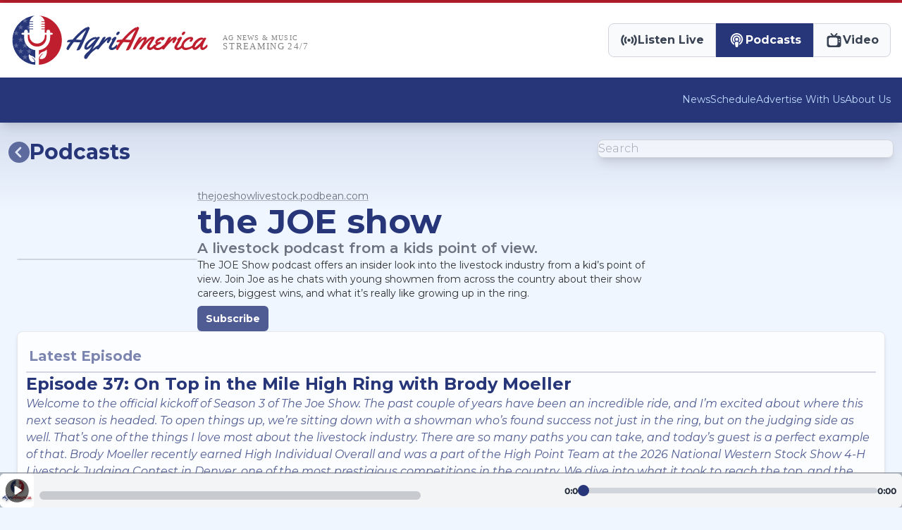

--- FILE ---
content_type: text/html; charset=utf-8
request_url: https://www.agriamerica.com/podcasts/the-joe-show-podrss_HsX8PL5lY9E4hZsKOaji8
body_size: 34439
content:
<!DOCTYPE html><html lang="en"><head><script data-cfasync="false" data-prompt="1" src="https://transcend-cdn.com/cm/14e46452-84fa-4f11-97ef-4fd2e28b5ba5/airgap.js"></script><meta charSet="utf-8"/><meta name="viewport" content="width=device-width,initial-scale=1"/><meta name="google-site-verification" content="f3DWpQP8wuWb1CKxM_48oqiJYD_fZRIvz3DRKnDONGk"/><meta name="apple-itunes-app" content="app-id=6446328120"/><title>Agriculture Podcasts - the JOE show - AgriAmerica</title><link rel="stylesheet" href="https://fonts.googleapis.com/css2?family=Montserrat:ital,wght@0,100;0,200;0,300;0,400;0,500;0,600;0,700;0,800;0,900;1,100;1,200;1,300;1,400;1,500;1,600;1,700;1,800;1,900&amp;display=swap"/><link rel="stylesheet" href="/build/_assets/app.generated-S3OC34KL.css"/><link rel="shortcut icon" href="/assets/img/AgriAmerica_square.png"/><link rel="manifest" href="/manifest.json"/><link rel="canonical" href="https://www.agriamerica.com/podcasts/the-joe-show-podrss_HsX8PL5lY9E4hZsKOaji8"/><meta property="og:url" content="https://www.agriamerica.com/podcasts/the-joe-show-podrss_HsX8PL5lY9E4hZsKOaji8"/></head><body class="from-agriamerica-blue/30 bg-blue-50 bg-gradient-to-b bg-[length:100%_300px] bg-repeat-x"><header class="sticky inset-x-0 top-0 z-[100] bg-white shadow-lg transition-transform duration-300 translate-y-0"><div class="bg-agriamerica-red h-[4px]"></div><div class="container flex flex-col items-center gap-y-2 py-[8px] lg:flex-row"><div class="flex grow self-stretch"><a class="flex h-[36px] grow items-center gap-3 lg:h-[90px] lg:flex-1" data-discover="true" href="/"><img class="h-[36px] w-auto transition lg:h-[70px]" src="/assets/img/AgriAmerica_horiz-tag.svg" alt="AgriAmerica Logo" width="300" height="46"/></a><button aria-label="Menu" class="transition lg:hidden"><svg aria-hidden="true" focusable="false" data-prefix="fas" data-icon="bars" class="svg-inline--fa fa-bars fa-fw text-2xl" role="img" xmlns="http://www.w3.org/2000/svg" viewBox="0 0 448 512"><path fill="currentColor" d="M0 96C0 78.3 14.3 64 32 64H416c17.7 0 32 14.3 32 32s-14.3 32-32 32H32C14.3 128 0 113.7 0 96zM0 256c0-17.7 14.3-32 32-32H416c17.7 0 32 14.3 32 32s-14.3 32-32 32H32c-17.7 0-32-14.3-32-32zM448 416c0 17.7-14.3 32-32 32H32c-17.7 0-32-14.3-32-32s14.3-32 32-32H416c17.7 0 32 14.3 32 32z"></path></svg></button></div><div class="flex items-stretch lg:h-12"><a class="first:rounded-l-lg last:rounded-r-lg flex items-center gap-1 border p-2 text-xs lg:p-4 lg:text-base border-gray-300 bg-gray-50 text-gray-700 hover:bg-agriamerica-blue/10 hover:border-agriamerica-blue/20 hover:text-agriamerica-blue [&amp;.active]:bg-agriamerica-blue [&amp;.active]:border-agriamerica-blue [&amp;.active]:text-white" data-discover="true" href="/"><svg aria-hidden="true" focusable="false" data-prefix="fas" data-icon="signal-stream" class="svg-inline--fa fa-signal-stream fa-fw text-[1.25em]" role="img" xmlns="http://www.w3.org/2000/svg" viewBox="0 0 576 512"><path fill="currentColor" d="M108.2 71c13.8 11.1 16 31.2 5 45C82.4 154.4 64 203 64 256s18.4 101.6 49.1 140c11.1 13.8 8.8 33.9-5 45s-33.9 8.8-45-5C23.7 386.7 0 324.1 0 256S23.7 125.3 63.2 76c11.1-13.8 31.2-16 45-5zm359.7 0c13.8-11.1 33.9-8.8 45 5C552.3 125.3 576 187.9 576 256s-23.7 130.7-63.2 180c-11.1 13.8-31.2 16-45 5s-16-31.2-5-45c30.7-38.4 49.1-87 49.1-140s-18.4-101.6-49.1-140c-11.1-13.8-8.8-33.9 5-45zM232 256a56 56 0 1 1 112 0 56 56 0 1 1 -112 0zm-27.5-74.7c-17.8 19.8-28.5 46-28.5 74.7s10.8 54.8 28.5 74.7c11.8 13.2 10.7 33.4-2.5 45.2s-33.4 10.7-45.2-2.5C129 342.2 112 301.1 112 256s17-86.2 44.8-117.3c11.8-13.2 32-14.3 45.2-2.5s14.3 32 2.5 45.2zm214.7-42.7C447 169.8 464 210.9 464 256s-17 86.2-44.8 117.3c-11.8 13.2-32 14.3-45.2 2.5s-14.3-32-2.5-45.2c17.8-19.8 28.5-46 28.5-74.7s-10.8-54.8-28.5-74.7c-11.8-13.2-10.7-33.4 2.5-45.2s33.4-10.7 45.2 2.5z"></path></svg><div class="font-bold">Listen Live</div></a><a class="first:rounded-l-lg last:rounded-r-lg flex items-center gap-1 border p-2 text-xs lg:p-4 lg:text-base border-gray-300 bg-gray-50 text-gray-700 hover:bg-agriamerica-blue/10 hover:border-agriamerica-blue/20 hover:text-agriamerica-blue [&amp;.active]:bg-agriamerica-blue [&amp;.active]:border-agriamerica-blue [&amp;.active]:text-white active" data-discover="true" href="/podcasts"><svg aria-hidden="true" focusable="false" data-prefix="fas" data-icon="podcast" class="svg-inline--fa fa-podcast fa-fw text-[1.25em]" role="img" xmlns="http://www.w3.org/2000/svg" viewBox="0 0 448 512"><path fill="currentColor" d="M319.4 372c48.5-31.3 80.6-85.9 80.6-148c0-97.2-78.8-176-176-176S48 126.8 48 224c0 62.1 32.1 116.6 80.6 148c1.2 17.3 4 38 7.2 57.1l.2 1C56 395.8 0 316.5 0 224C0 100.3 100.3 0 224 0S448 100.3 448 224c0 92.5-56 171.9-136 206.1l.2-1.1c3.1-19.2 6-39.8 7.2-57zm-2.3-38.1c-1.6-5.7-3.9-11.1-7-16.2c-5.8-9.7-13.5-17-21.9-22.4c19.5-17.6 31.8-43 31.8-71.3c0-53-43-96-96-96s-96 43-96 96c0 28.3 12.3 53.8 31.8 71.3c-8.4 5.4-16.1 12.7-21.9 22.4c-3.1 5.1-5.4 10.5-7 16.2C99.8 307.5 80 268 80 224c0-79.5 64.5-144 144-144s144 64.5 144 144c0 44-19.8 83.5-50.9 109.9zM224 312c32.9 0 64 8.6 64 43.8c0 33-12.9 104.1-20.6 132.9c-5.1 19-24.5 23.4-43.4 23.4s-38.2-4.4-43.4-23.4c-7.8-28.5-20.6-99.7-20.6-132.8c0-35.1 31.1-43.8 64-43.8zm0-144a56 56 0 1 1 0 112 56 56 0 1 1 0-112z"></path></svg><div class="font-bold">Podcasts</div></a><a class="first:rounded-l-lg last:rounded-r-lg flex items-center gap-1 border p-2 text-xs lg:p-4 lg:text-base border-gray-300 bg-gray-50 text-gray-700 hover:bg-agriamerica-blue/10 hover:border-agriamerica-blue/20 hover:text-agriamerica-blue [&amp;.active]:bg-agriamerica-blue [&amp;.active]:border-agriamerica-blue [&amp;.active]:text-white" data-discover="true" href="/video"><svg aria-hidden="true" focusable="false" data-prefix="fas" data-icon="tv-retro" class="svg-inline--fa fa-tv-retro fa-fw text-[1.25em]" role="img" xmlns="http://www.w3.org/2000/svg" viewBox="0 0 512 512"><path fill="currentColor" d="M169 7c-9.4-9.4-24.6-9.4-33.9 0s-9.4 24.6 0 33.9l55 55H80C35.8 96 0 131.8 0 176V432c0 44.2 35.8 80 80 80H432c44.2 0 80-35.8 80-80V176c0-44.2-35.8-80-80-80H321.9l55-55c9.4-9.4 9.4-24.6 0-33.9s-24.6-9.4-33.9 0l-87 87L169 7zM424 232a24 24 0 1 1 48 0 24 24 0 1 1 -48 0zm24 56a24 24 0 1 1 0 48 24 24 0 1 1 0-48zM64 224c0-35.3 28.7-64 64-64H320c35.3 0 64 28.7 64 64V384c0 35.3-28.7 64-64 64H128c-35.3 0-64-28.7-64-64V224z"></path></svg><div class="font-bold">Video</div></a></div></div><div class="bg-agriamerica-blue text-blue-100"><div class="container hidden items-center gap-x-6 py-2 text-sm lg:flex"><div class="max-w-[66vw] flex-1 text-base"><div><div class="transition duration-1000 ease-out opacity-0"><p class="flex flex-wrap items-center gap-x-3"><div><b>New!</b> Discover the best ag podcasts in our podcast directory.</div><a class="whitespace-nowrap text-sm text-blue-100/80 underline hover:text-blue-100" data-discover="true" href="/podcasts">Visit Podcast Directory</a></p></div></div></div><div class="ml-auto hidden gap-x-3 whitespace-nowrap lg:flex"><a data-discover="true" class="border-b-2 border-transparent text-blue-200 transition hover:border-blue-200 [&amp;.active]:border-blue-100 [&amp;.active]:text-white" href="/news">News</a><a data-discover="true" class="border-b-2 border-transparent text-blue-200 transition hover:border-blue-200 [&amp;.active]:border-blue-100 [&amp;.active]:text-white" href="/listen-live/schedule">Schedule</a><a data-discover="true" class="border-b-2 border-transparent text-blue-200 transition hover:border-blue-200 [&amp;.active]:border-blue-100 [&amp;.active]:text-white" href="/advertise-with-us">Advertise With Us</a><a data-discover="true" class="border-b-2 border-transparent text-blue-200 transition hover:border-blue-200 [&amp;.active]:border-blue-100 [&amp;.active]:text-white" href="/about-us">About Us</a></div></div></div></header><div class="fixed inset-x-0 top-0 z-[101] bg-white shadow-md transition-transform duration-300 -translate-y-full"><div class="container flex items-center justify-between py-2"><a class="flex items-center" data-discover="true" href="/"><img class="h-[30px] w-auto" src="/assets/img/AgriAmerica_square.svg" alt="AgriAmerica Logo" width="800" height="800"/></a><nav class="flex items-stretch lg:h-10"><a class="first:rounded-l-lg last:rounded-r-lg flex items-center gap-1 border p-2 text-xs lg:p-4 lg:text-base border-gray-300 bg-gray-50 text-gray-700 hover:bg-agriamerica-blue/10 hover:border-agriamerica-blue/20 hover:text-agriamerica-blue [&amp;.active]:bg-agriamerica-blue [&amp;.active]:border-agriamerica-blue [&amp;.active]:text-white" data-discover="true" href="/"><svg aria-hidden="true" focusable="false" data-prefix="fas" data-icon="signal-stream" class="svg-inline--fa fa-signal-stream fa-fw text-[1.25em]" role="img" xmlns="http://www.w3.org/2000/svg" viewBox="0 0 576 512"><path fill="currentColor" d="M108.2 71c13.8 11.1 16 31.2 5 45C82.4 154.4 64 203 64 256s18.4 101.6 49.1 140c11.1 13.8 8.8 33.9-5 45s-33.9 8.8-45-5C23.7 386.7 0 324.1 0 256S23.7 125.3 63.2 76c11.1-13.8 31.2-16 45-5zm359.7 0c13.8-11.1 33.9-8.8 45 5C552.3 125.3 576 187.9 576 256s-23.7 130.7-63.2 180c-11.1 13.8-31.2 16-45 5s-16-31.2-5-45c30.7-38.4 49.1-87 49.1-140s-18.4-101.6-49.1-140c-11.1-13.8-8.8-33.9 5-45zM232 256a56 56 0 1 1 112 0 56 56 0 1 1 -112 0zm-27.5-74.7c-17.8 19.8-28.5 46-28.5 74.7s10.8 54.8 28.5 74.7c11.8 13.2 10.7 33.4-2.5 45.2s-33.4 10.7-45.2-2.5C129 342.2 112 301.1 112 256s17-86.2 44.8-117.3c11.8-13.2 32-14.3 45.2-2.5s14.3 32 2.5 45.2zm214.7-42.7C447 169.8 464 210.9 464 256s-17 86.2-44.8 117.3c-11.8 13.2-32 14.3-45.2 2.5s-14.3-32-2.5-45.2c17.8-19.8 28.5-46 28.5-74.7s-10.8-54.8-28.5-74.7c-11.8-13.2-10.7-33.4 2.5-45.2s33.4-10.7 45.2 2.5z"></path></svg><div class="font-bold">Listen Live</div></a><a class="first:rounded-l-lg last:rounded-r-lg flex items-center gap-1 border p-2 text-xs lg:p-4 lg:text-base border-gray-300 bg-gray-50 text-gray-700 hover:bg-agriamerica-blue/10 hover:border-agriamerica-blue/20 hover:text-agriamerica-blue [&amp;.active]:bg-agriamerica-blue [&amp;.active]:border-agriamerica-blue [&amp;.active]:text-white active" data-discover="true" href="/podcasts"><svg aria-hidden="true" focusable="false" data-prefix="fas" data-icon="podcast" class="svg-inline--fa fa-podcast fa-fw text-[1.25em]" role="img" xmlns="http://www.w3.org/2000/svg" viewBox="0 0 448 512"><path fill="currentColor" d="M319.4 372c48.5-31.3 80.6-85.9 80.6-148c0-97.2-78.8-176-176-176S48 126.8 48 224c0 62.1 32.1 116.6 80.6 148c1.2 17.3 4 38 7.2 57.1l.2 1C56 395.8 0 316.5 0 224C0 100.3 100.3 0 224 0S448 100.3 448 224c0 92.5-56 171.9-136 206.1l.2-1.1c3.1-19.2 6-39.8 7.2-57zm-2.3-38.1c-1.6-5.7-3.9-11.1-7-16.2c-5.8-9.7-13.5-17-21.9-22.4c19.5-17.6 31.8-43 31.8-71.3c0-53-43-96-96-96s-96 43-96 96c0 28.3 12.3 53.8 31.8 71.3c-8.4 5.4-16.1 12.7-21.9 22.4c-3.1 5.1-5.4 10.5-7 16.2C99.8 307.5 80 268 80 224c0-79.5 64.5-144 144-144s144 64.5 144 144c0 44-19.8 83.5-50.9 109.9zM224 312c32.9 0 64 8.6 64 43.8c0 33-12.9 104.1-20.6 132.9c-5.1 19-24.5 23.4-43.4 23.4s-38.2-4.4-43.4-23.4c-7.8-28.5-20.6-99.7-20.6-132.8c0-35.1 31.1-43.8 64-43.8zm0-144a56 56 0 1 1 0 112 56 56 0 1 1 0-112z"></path></svg><div class="font-bold">Podcasts</div></a><a class="first:rounded-l-lg last:rounded-r-lg flex items-center gap-1 border p-2 text-xs lg:p-4 lg:text-base border-gray-300 bg-gray-50 text-gray-700 hover:bg-agriamerica-blue/10 hover:border-agriamerica-blue/20 hover:text-agriamerica-blue [&amp;.active]:bg-agriamerica-blue [&amp;.active]:border-agriamerica-blue [&amp;.active]:text-white" data-discover="true" href="/video"><svg aria-hidden="true" focusable="false" data-prefix="fas" data-icon="tv-retro" class="svg-inline--fa fa-tv-retro fa-fw text-[1.25em]" role="img" xmlns="http://www.w3.org/2000/svg" viewBox="0 0 512 512"><path fill="currentColor" d="M169 7c-9.4-9.4-24.6-9.4-33.9 0s-9.4 24.6 0 33.9l55 55H80C35.8 96 0 131.8 0 176V432c0 44.2 35.8 80 80 80H432c44.2 0 80-35.8 80-80V176c0-44.2-35.8-80-80-80H321.9l55-55c9.4-9.4 9.4-24.6 0-33.9s-24.6-9.4-33.9 0l-87 87L169 7zM424 232a24 24 0 1 1 48 0 24 24 0 1 1 -48 0zm24 56a24 24 0 1 1 0 48 24 24 0 1 1 0-48zM64 224c0-35.3 28.7-64 64-64H320c35.3 0 64 28.7 64 64V384c0 35.3-28.7 64-64 64H128c-35.3 0-64-28.7-64-64V224z"></path></svg><div class="font-bold">Video</div></a></nav></div></div><main class="block min-h-[calc(100vh-300px)]"><div><form method="get" action="/podcasts/the-joe-show-podrss_HsX8PL5lY9E4hZsKOaji8" class="container my-3 mx-auto flex flex-col gap-3 p-3" data-discover="true"><div class="flex flex-col gap-3 lg:mb-8 lg:flex-row lg:items-start"><a data-discover="true" aria-current="page" class="flex items-center gap-3 active" href="/podcasts"><svg aria-hidden="true" focusable="false" data-prefix="fas" data-icon="circle-chevron-left" class="svg-inline--fa fa-circle-chevron-left text-agriamerica-blue/70 text-3xl font-bold" role="img" xmlns="http://www.w3.org/2000/svg" viewBox="0 0 512 512"><path fill="currentColor" d="M512 256A256 256 0 1 0 0 256a256 256 0 1 0 512 0zM271 135c9.4-9.4 24.6-9.4 33.9 0s9.4 24.6 0 33.9l-87 87 87 87c9.4 9.4 9.4 24.6 0 33.9s-24.6 9.4-33.9 0L167 273c-9.4-9.4-9.4-24.6 0-33.9L271 135z"></path></svg><h1 class="text-agriamerica-blue text-3xl font-bold">Podcasts</h1></a><div class="grid lg:ml-auto lg:w-[420px]"><input class="rounded-lg border border-gray-300 bg-white/60 font-light shadow-lg placeholder:text-gray-400" placeholder="Search" type="search" name="q" value=""/></div></div><div class="mx-3 flex flex-col gap-3 lg:flex-row"><div class="flex flex-1 flex-col gap-5"><div class="-mx-3 flex flex-col items-center gap-5 lg:mx-0 lg:flex-row"><div class="w-[256px]"><div class="relative overflow-hidden border border-gray-300 bg-white shadow-md aspect-square rounded"><img loading="lazy" src="https://d230grbjxcnwqa.cloudfront.net/org_0/2025/04/23/618c2c52aa54-Untitled_design_u38n6w.jpg?width=512&amp;height=512" class="absolute inset-0 h-full w-full object-cover" alt="the JOE show cover art"/></div></div><div class="flex max-w-2xl flex-1 flex-col items-center gap-1 text-center lg:items-start lg:text-left "><p><a href="https://thejoeshowlivestock.podbean.com" target="_blank" class="text-sm text-gray-500 underline decoration-gray-500/50">thejoeshowlivestock.podbean.com</a></p><h2 class="text-agriamerica-blue text-xl font-bold leading-tight lg:text-5xl">the JOE show</h2><h3 class="text-xl font-semibold text-gray-500">A livestock podcast from a kids point of view.</h3><p class="text-agriamerica-white/80 text-sm">The JOE Show podcast offers an insider look into the livestock industry from a kid’s point of view. Join Joe as he chats with young showmen from across the country about their show careers, biggest wins, and what it’s really like growing up in the ring.</p><div class="mt-2 flex"><a target="_blank" href="https://podcasts.apple.com/us/podcast/id1674085294" class="sc-gKPRtg itioXH bg-agriamerica-blue/80 text-white text-sm font-bold py-2 px-3 rounded-md w-max cursor-pointer hover:bg-agriamerica-blue/70 transition-colors">Subscribe</a></div></div></div><div class="-mx-6 flex flex-col gap-3 rounded-lg border bg-white/80 p-3 shadow-md lg:mx-0"><h2 class="border-b-2 border-solid text-agriamerica-blue/60 border-agriamerica-blue/20 text-xl font-bold flex items-center justify-between gap-2 py-2 px-1"><div>Latest Episode</div></h2><div class="sc-dkrFOg gCntBV flex flex-col gap-1"><h2 class="text-agriamerica-blue text-lg font-bold leading-tight lg:text-2xl">Episode 37: On Top in the Mile High Ring with Brody Moeller</h2><p class="text-agriamerica-blue/80 text-sm  italic lg:text-base">Welcome to the official kickoff of Season 3 of The Joe Show. The past couple of years have been an incredible ride, and I’m excited about where this next season is headed.
To open things up, we’re sitting down with a showman who’s found success not just in the ring, but on the judging side as well. That’s one of the things I love most about the livestock industry. There are so many paths you can take, and today’s guest is a perfect example of that.
Brody Moeller recently earned High Individual Overall and was a part of the High Point Team at the 2026 National Western Stock Show 4-H Livestock Judging Contest in Denver, one of the most prestigious competitions in the country. We dive into what it took to reach the top, and the advice Brody has for those who want to follow in his footsteps.</p></div><div class="flex items-center gap-3"><button type="button" class="flex text-agriamerica-blue/80 hover:text-agriamerica-blue/75"><svg aria-hidden="true" focusable="false" data-prefix="fas" data-icon="circle-play" class="svg-inline--fa fa-circle-play text-xl" role="img" xmlns="http://www.w3.org/2000/svg" viewBox="0 0 512 512"><path fill="currentColor" d="M0 256a256 256 0 1 1 512 0A256 256 0 1 1 0 256zM188.3 147.1c-7.6 4.2-12.3 12.3-12.3 20.9V344c0 8.7 4.7 16.7 12.3 20.9s16.8 4.1 24.3-.5l144-88c7.1-4.4 11.5-12.1 11.5-20.5s-4.4-16.1-11.5-20.5l-144-88c-7.4-4.5-16.7-4.7-24.3-.5z"></path></svg></button><div class="text-agriamerica-blue/70 text-xs font-bold">January 19 • 21m 19.2s</div></div></div><div><h2 class="border-b-2 border-solid text-agriamerica-blue/60 border-agriamerica-blue/20 text-xl font-bold flex items-center justify-between gap-2 py-2 px-1"><div>Episodes</div></h2><div class="grid gap-5"><a data-discover="true" class="group flex rounded-lg -mx-2 p-2 transition cursor-pointer gap-3 flex-row hover:bg-white/60" href="/podcasts/the-joe-show-podrss_HsX8PL5lY9E4hZsKOaji8/episode-37-on-top-in-the-mile-high-ring-with-brody-moeller-podep_QkRGIoX3oeEaMDNRaL6wk"><div class="w-[96px] lg:w-[128px]"><div class="relative overflow-hidden border border-gray-300 bg-white shadow-md aspect-square rounded"><img loading="lazy" src="https://d230grbjxcnwqa.cloudfront.net/org_0/2026/01/19/00c3842f51b0-the_JOE_show_6_6sh10.jpg?width=512&amp;height=512" class="absolute inset-0 h-full w-full object-cover" alt="Episode 37: On Top in the Mile High Ring with Brody Moeller cover art"/></div></div><div class="flex min-w-0 max-w-3xl flex-1 flex-col gap-3 py-1 text-sm"><div class="flex-1"><div class="sc-dkrFOg gCntBV flex flex-col gap-1"><h3 class="sc-bcXHqe sZiLj text-agriamerica-blue text-sm font-bold leading-tight">Episode 37: On Top in the Mile High Ring with Brody Moeller</h3><p class="sc-gswNZR bbLVwL text-agriamerica-blue/80 text-xs font-light italic">Welcome to the official kickoff of Season 3 of The Joe Show. The past couple of years have been an incredible ride, and I’m excited about where this next season is headed.
To open things up, we’re sitting down with a showman who’s found success not just in the ring, but on the judging side as well. That’s one of the things I love most about the livestock industry. There are so many paths you can take, and today’s guest is a perfect example of that.
Brody Moeller recently earned High Individual Overall and was a part of the High Point Team at the 2026 National Western Stock Show 4-H Livestock Judging Contest in Denver, one of the most prestigious competitions in the country. We dive into what it took to reach the top, and the advice Brody has for those who want to follow in his footsteps.</p></div></div><div class="flex items-center gap-3"><button type="button" class="flex text-agriamerica-blue/80 hover:text-agriamerica-blue/75"><svg aria-hidden="true" focusable="false" data-prefix="fas" data-icon="circle-play" class="svg-inline--fa fa-circle-play text-xl" role="img" xmlns="http://www.w3.org/2000/svg" viewBox="0 0 512 512"><path fill="currentColor" d="M0 256a256 256 0 1 1 512 0A256 256 0 1 1 0 256zM188.3 147.1c-7.6 4.2-12.3 12.3-12.3 20.9V344c0 8.7 4.7 16.7 12.3 20.9s16.8 4.1 24.3-.5l144-88c7.1-4.4 11.5-12.1 11.5-20.5s-4.4-16.1-11.5-20.5l-144-88c-7.4-4.5-16.7-4.7-24.3-.5z"></path></svg></button><div class="text-agriamerica-blue/70 text-xs font-bold">January 19 • 21m 19.2s</div></div></div></a><a data-discover="true" class="group flex rounded-lg -mx-2 p-2 transition cursor-pointer gap-3 flex-row hover:bg-white/60" href="/podcasts/the-joe-show-podrss_HsX8PL5lY9E4hZsKOaji8/episode-36-the-road-to-the-royal-with-kelton-arthur-podep_VEf3dquDqpwdWcLVUO8f7"><div class="w-[96px] lg:w-[128px]"><div class="relative overflow-hidden border border-gray-300 bg-white shadow-md aspect-square rounded"><img loading="lazy" src="https://d230grbjxcnwqa.cloudfront.net/org_0/2025/11/10/75de56ae5475-ep_366c915.jpg?width=512&amp;height=512" class="absolute inset-0 h-full w-full object-cover" alt="Episode 36: The Road to the Royal with Kelton Arthur cover art"/></div></div><div class="flex min-w-0 max-w-3xl flex-1 flex-col gap-3 py-1 text-sm"><div class="flex-1"><div class="sc-dkrFOg gCntBV flex flex-col gap-1"><h3 class="sc-bcXHqe sZiLj text-agriamerica-blue text-sm font-bold leading-tight">Episode 36: The Road to the Royal with Kelton Arthur</h3><p class="sc-gswNZR bbLVwL text-agriamerica-blue/80 text-xs font-light italic">When I made the sale at the Kansas City Royal this year, I got to watch Kelton Arthur, of Stillwater, Oklahoma, take his Grand Champion Steer through the ring. They read a little bio on each of us kids and I thought Kelton had a really neat story behind his steer, so I told my parents that I had to interview him. So today, we’re diving into Kelton’s journey in winning one of most prestigious shows in North America.</p></div></div><div class="flex items-center gap-3"><button type="button" class="flex text-agriamerica-blue/80 hover:text-agriamerica-blue/75"><svg aria-hidden="true" focusable="false" data-prefix="fas" data-icon="circle-play" class="svg-inline--fa fa-circle-play text-xl" role="img" xmlns="http://www.w3.org/2000/svg" viewBox="0 0 512 512"><path fill="currentColor" d="M0 256a256 256 0 1 1 512 0A256 256 0 1 1 0 256zM188.3 147.1c-7.6 4.2-12.3 12.3-12.3 20.9V344c0 8.7 4.7 16.7 12.3 20.9s16.8 4.1 24.3-.5l144-88c7.1-4.4 11.5-12.1 11.5-20.5s-4.4-16.1-11.5-20.5l-144-88c-7.4-4.5-16.7-4.7-24.3-.5z"></path></svg></button><div class="text-agriamerica-blue/70 text-xs font-bold">November 10 • 19m 29.2s</div></div></div></a><a data-discover="true" class="group flex rounded-lg -mx-2 p-2 transition cursor-pointer gap-3 flex-row hover:bg-white/60" href="/podcasts/the-joe-show-podrss_HsX8PL5lY9E4hZsKOaji8/episode-35-the-cowboy-hat-toss-that-stole-the-show-with-colt-mc-comb-podep_Sx9BlcvVymsIhPVJBc45u"><div class="w-[96px] lg:w-[128px]"><div class="relative overflow-hidden border border-gray-300 bg-white shadow-md aspect-square rounded"><img loading="lazy" src="https://d230grbjxcnwqa.cloudfront.net/org_0/2025/10/01/0aa4f2792f28-ep_358qi9o.jpg?width=512&amp;height=512" class="absolute inset-0 h-full w-full object-cover" alt="Episode 35: The Cowboy Hat Toss That Stole the Show with Colt McComb cover art"/></div></div><div class="flex min-w-0 max-w-3xl flex-1 flex-col gap-3 py-1 text-sm"><div class="flex-1"><div class="sc-dkrFOg gCntBV flex flex-col gap-1"><h3 class="sc-bcXHqe sZiLj text-agriamerica-blue text-sm font-bold leading-tight">Episode 35: The Cowboy Hat Toss That Stole the Show with Colt McComb</h3><p class="sc-gswNZR bbLVwL text-agriamerica-blue/80 text-xs font-light italic">You might recognize my guest, Colt McComb, from your social media after his big win at the Indiana State Fair. We’ll talk about the story behind that unforgettable cowboy hat toss and the hard work that led up to it.</p></div></div><div class="flex items-center gap-3"><button type="button" class="flex text-agriamerica-blue/80 hover:text-agriamerica-blue/75"><svg aria-hidden="true" focusable="false" data-prefix="fas" data-icon="circle-play" class="svg-inline--fa fa-circle-play text-xl" role="img" xmlns="http://www.w3.org/2000/svg" viewBox="0 0 512 512"><path fill="currentColor" d="M0 256a256 256 0 1 1 512 0A256 256 0 1 1 0 256zM188.3 147.1c-7.6 4.2-12.3 12.3-12.3 20.9V344c0 8.7 4.7 16.7 12.3 20.9s16.8 4.1 24.3-.5l144-88c7.1-4.4 11.5-12.1 11.5-20.5s-4.4-16.1-11.5-20.5l-144-88c-7.4-4.5-16.7-4.7-24.3-.5z"></path></svg></button><div class="text-agriamerica-blue/70 text-xs font-bold">October 1 • 10m 27.8s</div></div></div></a><a data-discover="true" class="group flex rounded-lg -mx-2 p-2 transition cursor-pointer gap-3 flex-row hover:bg-white/60" href="/podcasts/the-joe-show-podrss_HsX8PL5lY9E4hZsKOaji8/episode-34-legacy-in-the-ring-with-chase-harker-podep_fJR8u7f94zhO7qjvH7HYL"><div class="w-[96px] lg:w-[128px]"><div class="relative overflow-hidden border border-gray-300 bg-white shadow-md aspect-square rounded"><img loading="lazy" src="https://d230grbjxcnwqa.cloudfront.net/org_0/2025/08/11/8cb90f3cc0a0-the_JOE_show_2_7mq4u.jpg?width=512&amp;height=512" class="absolute inset-0 h-full w-full object-cover" alt="Episode 34: Legacy in the Ring with Chase Harker cover art"/></div></div><div class="flex min-w-0 max-w-3xl flex-1 flex-col gap-3 py-1 text-sm"><div class="flex-1"><div class="sc-dkrFOg gCntBV flex flex-col gap-1"><h3 class="sc-bcXHqe sZiLj text-agriamerica-blue text-sm font-bold leading-tight">Episode 34: Legacy in the Ring with Chase Harker</h3><p class="sc-gswNZR bbLVwL text-agriamerica-blue/80 text-xs font-light italic">Talk about a summer to remember! I had the honor of having Chase Harker from Indiana on the show today. He’s a cattle kid that has been dominating on the circuit, racking up major wins at the Chi and Main Jr National Shows as well as the Simmental Junior Nationals. He also comes from a cool family with a long history in the cattle industry...  So here we go!</p></div></div><div class="flex items-center gap-3"><button type="button" class="flex text-agriamerica-blue/80 hover:text-agriamerica-blue/75"><svg aria-hidden="true" focusable="false" data-prefix="fas" data-icon="circle-play" class="svg-inline--fa fa-circle-play text-xl" role="img" xmlns="http://www.w3.org/2000/svg" viewBox="0 0 512 512"><path fill="currentColor" d="M0 256a256 256 0 1 1 512 0A256 256 0 1 1 0 256zM188.3 147.1c-7.6 4.2-12.3 12.3-12.3 20.9V344c0 8.7 4.7 16.7 12.3 20.9s16.8 4.1 24.3-.5l144-88c7.1-4.4 11.5-12.1 11.5-20.5s-4.4-16.1-11.5-20.5l-144-88c-7.4-4.5-16.7-4.7-24.3-.5z"></path></svg></button><div class="text-agriamerica-blue/70 text-xs font-bold">August 11 • 14m 13.2s</div></div></div></a><a data-discover="true" class="group flex rounded-lg -mx-2 p-2 transition cursor-pointer gap-3 flex-row hover:bg-white/60" href="/podcasts/the-joe-show-podrss_HsX8PL5lY9E4hZsKOaji8/episode-33-a-show-career-for-the-record-books-with-brayden-lancaster-podep_LmREzlrfP97qluh8p958s"><div class="w-[96px] lg:w-[128px]"><div class="relative overflow-hidden border border-gray-300 bg-white shadow-md aspect-square rounded"><img loading="lazy" src="https://d230grbjxcnwqa.cloudfront.net/org_0/2025/07/28/511c9db73f96-BraydenLancastercover.jpg?width=512&amp;height=512" class="absolute inset-0 h-full w-full object-cover" alt="Episode 33: A Show Career for the Record Books with Brayden Lancaster cover art"/></div></div><div class="flex min-w-0 max-w-3xl flex-1 flex-col gap-3 py-1 text-sm"><div class="flex-1"><div class="sc-dkrFOg gCntBV flex flex-col gap-1"><h3 class="sc-bcXHqe sZiLj text-agriamerica-blue text-sm font-bold leading-tight">Episode 33: A Show Career for the Record Books with Brayden Lancaster</h3><p class="sc-gswNZR bbLVwL text-agriamerica-blue/80 text-xs font-light italic">On this episode, I caught up with Brayden Lancaster of Kentucky. He’s already had an incredible summer winning big banners at the Exposition, Springfield and Louisville! We chat about his showing career and the pigs that helped him get there.</p></div></div><div class="flex items-center gap-3"><button type="button" class="flex text-agriamerica-blue/80 hover:text-agriamerica-blue/75"><svg aria-hidden="true" focusable="false" data-prefix="fas" data-icon="circle-play" class="svg-inline--fa fa-circle-play text-xl" role="img" xmlns="http://www.w3.org/2000/svg" viewBox="0 0 512 512"><path fill="currentColor" d="M0 256a256 256 0 1 1 512 0A256 256 0 1 1 0 256zM188.3 147.1c-7.6 4.2-12.3 12.3-12.3 20.9V344c0 8.7 4.7 16.7 12.3 20.9s16.8 4.1 24.3-.5l144-88c7.1-4.4 11.5-12.1 11.5-20.5s-4.4-16.1-11.5-20.5l-144-88c-7.4-4.5-16.7-4.7-24.3-.5z"></path></svg></button><div class="text-agriamerica-blue/70 text-xs font-bold">July 28 • 11m 18.9s</div></div></div></a><a data-discover="true" class="group flex rounded-lg -mx-2 p-2 transition cursor-pointer gap-3 flex-row hover:bg-white/60" href="/podcasts/the-joe-show-podrss_HsX8PL5lY9E4hZsKOaji8/episode-32-the-stare-that-stole-the-show-with-karis-dadson-podep_8dkvBT6Gx5vuhRtu10R6J"><div class="w-[96px] lg:w-[128px]"><div class="relative overflow-hidden border border-gray-300 bg-white shadow-md aspect-square rounded"><img loading="lazy" src="https://d230grbjxcnwqa.cloudfront.net/org_0/2025/07/08/afb85d45ca71-the_JOE_show_1_9n7yv.jpg?width=512&amp;height=512" class="absolute inset-0 h-full w-full object-cover" alt="Episode 32: The Stare That Stole the Show with Karis Dadson cover art"/></div></div><div class="flex min-w-0 max-w-3xl flex-1 flex-col gap-3 py-1 text-sm"><div class="flex-1"><div class="sc-dkrFOg gCntBV flex flex-col gap-1"><h3 class="sc-bcXHqe sZiLj text-agriamerica-blue text-sm font-bold leading-tight">Episode 32: The Stare That Stole the Show with Karis Dadson</h3><p class="sc-gswNZR bbLVwL text-agriamerica-blue/80 text-xs font-light italic">A lot of the kids that come on The Joe Show are your typical livestock kids...work hard, win some banners, and tell their individual story. But on this episode, we are joined by a typical livestock kid that has taken social media by storm! Karis Dadson from California has used showing livestock and social media to bring our “sport” into the mainstream through her famous stare.</p></div></div><div class="flex items-center gap-3"><button type="button" class="flex text-agriamerica-blue/80 hover:text-agriamerica-blue/75"><svg aria-hidden="true" focusable="false" data-prefix="fas" data-icon="circle-play" class="svg-inline--fa fa-circle-play text-xl" role="img" xmlns="http://www.w3.org/2000/svg" viewBox="0 0 512 512"><path fill="currentColor" d="M0 256a256 256 0 1 1 512 0A256 256 0 1 1 0 256zM188.3 147.1c-7.6 4.2-12.3 12.3-12.3 20.9V344c0 8.7 4.7 16.7 12.3 20.9s16.8 4.1 24.3-.5l144-88c7.1-4.4 11.5-12.1 11.5-20.5s-4.4-16.1-11.5-20.5l-144-88c-7.4-4.5-16.7-4.7-24.3-.5z"></path></svg></button><div class="text-agriamerica-blue/70 text-xs font-bold">July 8 • 17m 47.6s</div></div></div></a><a data-discover="true" class="group flex rounded-lg -mx-2 p-2 transition cursor-pointer gap-3 flex-row hover:bg-white/60" href="/podcasts/the-joe-show-podrss_HsX8PL5lY9E4hZsKOaji8/episode-31-texas-triumphs-with-the-miller-girls-podep_9Mu2BYIfu7L5txUTIt5LR"><div class="w-[96px] lg:w-[128px]"><div class="relative overflow-hidden border border-gray-300 bg-white shadow-md aspect-square rounded"><img loading="lazy" src="https://d230grbjxcnwqa.cloudfront.net/org_0/2025/04/18/b95d85d11a61-the_JOE_show9bmx8.jpg?width=512&amp;height=512" class="absolute inset-0 h-full w-full object-cover" alt="Episode 31: Texas Triumphs with the Miller Girls cover art"/></div></div><div class="flex min-w-0 max-w-3xl flex-1 flex-col gap-3 py-1 text-sm"><div class="flex-1"><div class="sc-dkrFOg gCntBV flex flex-col gap-1"><h3 class="sc-bcXHqe sZiLj text-agriamerica-blue text-sm font-bold leading-tight">Episode 31: Texas Triumphs with the Miller Girls</h3><p class="sc-gswNZR bbLVwL text-agriamerica-blue/80 text-xs font-light italic">Meet Reagan and Rylan Miller, two accomplished sisters from Texas who have made waves this show season. From winning Grand and Reserve Champion Goat at the Texas State Fair to claiming Grand Champion Market Goat titles at both Rodeo Austin and the Arizona National, these girls have proven themselves as top-notch showmen. Don’t miss their story!</p></div></div><div class="flex items-center gap-3"><button type="button" class="flex text-agriamerica-blue/80 hover:text-agriamerica-blue/75"><svg aria-hidden="true" focusable="false" data-prefix="fas" data-icon="circle-play" class="svg-inline--fa fa-circle-play text-xl" role="img" xmlns="http://www.w3.org/2000/svg" viewBox="0 0 512 512"><path fill="currentColor" d="M0 256a256 256 0 1 1 512 0A256 256 0 1 1 0 256zM188.3 147.1c-7.6 4.2-12.3 12.3-12.3 20.9V344c0 8.7 4.7 16.7 12.3 20.9s16.8 4.1 24.3-.5l144-88c7.1-4.4 11.5-12.1 11.5-20.5s-4.4-16.1-11.5-20.5l-144-88c-7.4-4.5-16.7-4.7-24.3-.5z"></path></svg></button><div class="text-agriamerica-blue/70 text-xs font-bold">April 18 • 11m 56.6s</div></div></div></a><a data-discover="true" class="group flex rounded-lg -mx-2 p-2 transition cursor-pointer gap-3 flex-row hover:bg-white/60" href="/podcasts/the-joe-show-podrss_HsX8PL5lY9E4hZsKOaji8/episode-30-reserved-for-greatness-with-cambrey-wilson-podep_CNlJyZdhxh4AChbQKdV7y"><div class="w-[96px] lg:w-[128px]"><div class="relative overflow-hidden border border-gray-300 bg-white shadow-md aspect-square rounded"><img loading="lazy" src="https://d230grbjxcnwqa.cloudfront.net/org_0/2025/03/17/9b24ee3afbc3-the_JOE_show_11_7pyxd.jpg?width=512&amp;height=512" class="absolute inset-0 h-full w-full object-cover" alt="Episode 30: Reserved for Greatness with Cambrey Wilson cover art"/></div></div><div class="flex min-w-0 max-w-3xl flex-1 flex-col gap-3 py-1 text-sm"><div class="flex-1"><div class="sc-dkrFOg gCntBV flex flex-col gap-1"><h3 class="sc-bcXHqe sZiLj text-agriamerica-blue text-sm font-bold leading-tight">Episode 30: Reserved for Greatness with Cambrey Wilson</h3><p class="sc-gswNZR bbLVwL text-agriamerica-blue/80 text-xs font-light italic">It’s Texas major season! I’ll be interviewing some of the recent champions, and first up is Cambrey Wilson. She just took home Reserve Grand Champion barrow at the Fort Worth Stock Show and Rodeo with her crossbred pig, Howard. (Got to love that name!) Fun fact, Howard was actually raised by some friends of ours here in Iowa. We’ll talk about how an Iowa-bred pig ended up in Cambrey’s hands, along with what it takes to make a winner.</p></div></div><div class="flex items-center gap-3"><button type="button" class="flex text-agriamerica-blue/80 hover:text-agriamerica-blue/75"><svg aria-hidden="true" focusable="false" data-prefix="fas" data-icon="circle-play" class="svg-inline--fa fa-circle-play text-xl" role="img" xmlns="http://www.w3.org/2000/svg" viewBox="0 0 512 512"><path fill="currentColor" d="M0 256a256 256 0 1 1 512 0A256 256 0 1 1 0 256zM188.3 147.1c-7.6 4.2-12.3 12.3-12.3 20.9V344c0 8.7 4.7 16.7 12.3 20.9s16.8 4.1 24.3-.5l144-88c7.1-4.4 11.5-12.1 11.5-20.5s-4.4-16.1-11.5-20.5l-144-88c-7.4-4.5-16.7-4.7-24.3-.5z"></path></svg></button><div class="text-agriamerica-blue/70 text-xs font-bold">March 17 • 10m 36.5s</div></div></div></a><a data-discover="true" class="group flex rounded-lg -mx-2 p-2 transition cursor-pointer gap-3 flex-row hover:bg-white/60" href="/podcasts/the-joe-show-podrss_HsX8PL5lY9E4hZsKOaji8/episode-29-making-waves-with-madilyn-norvell-podep_aXAoSrwzkETe5fxjOQ977"><div class="w-[96px] lg:w-[128px]"><div class="relative overflow-hidden border border-gray-300 bg-white shadow-md aspect-square rounded"><img loading="lazy" src="https://d230grbjxcnwqa.cloudfront.net/org_0/2025/03/03/387306fc663d-episode_29926jz.jpg?width=512&amp;height=512" class="absolute inset-0 h-full w-full object-cover" alt="Episode 29: Making Waves with Madilyn Norvell cover art"/></div></div><div class="flex min-w-0 max-w-3xl flex-1 flex-col gap-3 py-1 text-sm"><div class="flex-1"><div class="sc-dkrFOg gCntBV flex flex-col gap-1"><h3 class="sc-bcXHqe sZiLj text-agriamerica-blue text-sm font-bold leading-tight">Episode 29: Making Waves with Madilyn Norvell</h3><p class="sc-gswNZR bbLVwL text-agriamerica-blue/80 text-xs font-light italic">On today’s show, my guest knew she had something special when she came across Thunder. Madilyn Norvell from Oklahoma took home the Grand Champion steer title at the 2025 National Western Stock Show. Tune in to hear more about her big win in Denver, other accomplishments and what makes her stand out from the competition.</p></div></div><div class="flex items-center gap-3"><button type="button" class="flex text-agriamerica-blue/80 hover:text-agriamerica-blue/75"><svg aria-hidden="true" focusable="false" data-prefix="fas" data-icon="circle-play" class="svg-inline--fa fa-circle-play text-xl" role="img" xmlns="http://www.w3.org/2000/svg" viewBox="0 0 512 512"><path fill="currentColor" d="M0 256a256 256 0 1 1 512 0A256 256 0 1 1 0 256zM188.3 147.1c-7.6 4.2-12.3 12.3-12.3 20.9V344c0 8.7 4.7 16.7 12.3 20.9s16.8 4.1 24.3-.5l144-88c7.1-4.4 11.5-12.1 11.5-20.5s-4.4-16.1-11.5-20.5l-144-88c-7.4-4.5-16.7-4.7-24.3-.5z"></path></svg></button><div class="text-agriamerica-blue/70 text-xs font-bold">March 3 • 19m 12.6s</div></div></div></a><a data-discover="true" class="group flex rounded-lg -mx-2 p-2 transition cursor-pointer gap-3 flex-row hover:bg-white/60" href="/podcasts/the-joe-show-podrss_HsX8PL5lY9E4hZsKOaji8/episode-28-ruby-bells-red-kingdom-podep_POzN65GwzJm9L6WG22EIK"><div class="w-[96px] lg:w-[128px]"><div class="relative overflow-hidden border border-gray-300 bg-white shadow-md aspect-square rounded"><img loading="lazy" src="https://d230grbjxcnwqa.cloudfront.net/org_0/2024/12/17/b0a35fe08246-rubybell.jpg?width=512&amp;height=512" class="absolute inset-0 h-full w-full object-cover" alt="Episode 28: Ruby Bell&#x27;s Red Kingdom cover art"/></div></div><div class="flex min-w-0 max-w-3xl flex-1 flex-col gap-3 py-1 text-sm"><div class="flex-1"><div class="sc-dkrFOg gCntBV flex flex-col gap-1"><h3 class="sc-bcXHqe sZiLj text-agriamerica-blue text-sm font-bold leading-tight">Episode 28: Ruby Bell&#x27;s Red Kingdom</h3><p class="sc-gswNZR bbLVwL text-agriamerica-blue/80 text-xs font-light italic">The American Royal was founded in 1899 as the first-ever exhibition and sale of purebred cattle. 125 years later, the annual livestock show tradition continues with record-setting results.

 


On today&#x27;s episode, meet Ruby Bell of Oklahoma. She showed this year&#x27;s Grand Champion Market Steer at the Royal and although she&#x27;s been showing for years, this was the milestone in her career.</p></div></div><div class="flex items-center gap-3"><button type="button" class="flex text-agriamerica-blue/80 hover:text-agriamerica-blue/75"><svg aria-hidden="true" focusable="false" data-prefix="fas" data-icon="circle-play" class="svg-inline--fa fa-circle-play text-xl" role="img" xmlns="http://www.w3.org/2000/svg" viewBox="0 0 512 512"><path fill="currentColor" d="M0 256a256 256 0 1 1 512 0A256 256 0 1 1 0 256zM188.3 147.1c-7.6 4.2-12.3 12.3-12.3 20.9V344c0 8.7 4.7 16.7 12.3 20.9s16.8 4.1 24.3-.5l144-88c7.1-4.4 11.5-12.1 11.5-20.5s-4.4-16.1-11.5-20.5l-144-88c-7.4-4.5-16.7-4.7-24.3-.5z"></path></svg></button><div class="text-agriamerica-blue/70 text-xs font-bold">December 17 • 21m 36s</div></div></div></a><a data-discover="true" class="group flex rounded-lg -mx-2 p-2 transition cursor-pointer gap-3 flex-row hover:bg-white/60" href="/podcasts/the-joe-show-podrss_HsX8PL5lY9E4hZsKOaji8/episode-27-chester-power-with-olivia-shike-podep_N1wlvG5xUO5SD7kzvHjJ5"><div class="w-[96px] lg:w-[128px]"><div class="relative overflow-hidden border border-gray-300 bg-white shadow-md aspect-square rounded"><img loading="lazy" src="https://d230grbjxcnwqa.cloudfront.net/org_0/2024/11/11/6617c7ecb8d7-27.jpg?width=512&amp;height=512" class="absolute inset-0 h-full w-full object-cover" alt="Episode 27: Chester Power with Olivia Shike cover art"/></div></div><div class="flex min-w-0 max-w-3xl flex-1 flex-col gap-3 py-1 text-sm"><div class="flex-1"><div class="sc-dkrFOg gCntBV flex flex-col gap-1"><h3 class="sc-bcXHqe sZiLj text-agriamerica-blue text-sm font-bold leading-tight">Episode 27: Chester Power with Olivia Shike</h3><p class="sc-gswNZR bbLVwL text-agriamerica-blue/80 text-xs font-light italic">Meet Olivia Shike—a trailblazer in the hog community. Olivia has been making waves this year with her Chesters at three national shows and then winning the Illinois State Fair market barrow show. In addition to pigs, she also shows horses, she’s involved with Queen contests and livestock judging.</p></div></div><div class="flex items-center gap-3"><button type="button" class="flex text-agriamerica-blue/80 hover:text-agriamerica-blue/75"><svg aria-hidden="true" focusable="false" data-prefix="fas" data-icon="circle-play" class="svg-inline--fa fa-circle-play text-xl" role="img" xmlns="http://www.w3.org/2000/svg" viewBox="0 0 512 512"><path fill="currentColor" d="M0 256a256 256 0 1 1 512 0A256 256 0 1 1 0 256zM188.3 147.1c-7.6 4.2-12.3 12.3-12.3 20.9V344c0 8.7 4.7 16.7 12.3 20.9s16.8 4.1 24.3-.5l144-88c7.1-4.4 11.5-12.1 11.5-20.5s-4.4-16.1-11.5-20.5l-144-88c-7.4-4.5-16.7-4.7-24.3-.5z"></path></svg></button><div class="text-agriamerica-blue/70 text-xs font-bold">November 11 • 26m 17.9s</div></div></div></a><a data-discover="true" class="group flex rounded-lg -mx-2 p-2 transition cursor-pointer gap-3 flex-row hover:bg-white/60" href="/podcasts/the-joe-show-podrss_HsX8PL5lY9E4hZsKOaji8/episode-26-lambs-and-layups-with-sam-schmillen-podep_TDDkQ5rROrdmHYt0MfHM7"><div class="w-[96px] lg:w-[128px]"><div class="relative overflow-hidden border border-gray-300 bg-white shadow-md aspect-square rounded"><img loading="lazy" src="https://d230grbjxcnwqa.cloudfront.net/org_0/2024/10/15/44d85cef2afe-26_z42htp.jpg?width=512&amp;height=512" class="absolute inset-0 h-full w-full object-cover" alt="Episode 26: Lambs and Layups with Sam Schmillen cover art"/></div></div><div class="flex min-w-0 max-w-3xl flex-1 flex-col gap-3 py-1 text-sm"><div class="flex-1"><div class="sc-dkrFOg gCntBV flex flex-col gap-1"><h3 class="sc-bcXHqe sZiLj text-agriamerica-blue text-sm font-bold leading-tight">Episode 26: Lambs and Layups with Sam Schmillen</h3><p class="sc-gswNZR bbLVwL text-agriamerica-blue/80 text-xs font-light italic">Joining us is Sam Schmillen. Sam was Reserve Grand Champion Market Lamb at this year’s Iowa State Fair 4H Show; however, that was not his first time on the purple chips. In today’s conversation, we talk about the lamb industry, his career thus far and the stories and lessons that have shaped Sam&#x27;s journey.</p></div></div><div class="flex items-center gap-3"><button type="button" class="flex text-agriamerica-blue/80 hover:text-agriamerica-blue/75"><svg aria-hidden="true" focusable="false" data-prefix="fas" data-icon="circle-play" class="svg-inline--fa fa-circle-play text-xl" role="img" xmlns="http://www.w3.org/2000/svg" viewBox="0 0 512 512"><path fill="currentColor" d="M0 256a256 256 0 1 1 512 0A256 256 0 1 1 0 256zM188.3 147.1c-7.6 4.2-12.3 12.3-12.3 20.9V344c0 8.7 4.7 16.7 12.3 20.9s16.8 4.1 24.3-.5l144-88c7.1-4.4 11.5-12.1 11.5-20.5s-4.4-16.1-11.5-20.5l-144-88c-7.4-4.5-16.7-4.7-24.3-.5z"></path></svg></button><div class="text-agriamerica-blue/70 text-xs font-bold">October 15 • 18m 24.6s</div></div></div></a><a data-discover="true" class="group flex rounded-lg -mx-2 p-2 transition cursor-pointer gap-3 flex-row hover:bg-white/60" href="/podcasts/the-joe-show-podrss_HsX8PL5lY9E4hZsKOaji8/episode-25-special-edition-podcast-with-joe-podep_axtm81WIwa3Zu2tYSPJPw"><div class="w-[96px] lg:w-[128px]"><div class="relative overflow-hidden border border-gray-300 bg-white shadow-md aspect-square rounded"><img loading="lazy" src="https://d230grbjxcnwqa.cloudfront.net/org_0/2024/10/11/76330b9b6198-25_3kibq3.jpg?width=512&amp;height=512" class="absolute inset-0 h-full w-full object-cover" alt="Episode 25: Special Edition Podcast with Joe cover art"/></div></div><div class="flex min-w-0 max-w-3xl flex-1 flex-col gap-3 py-1 text-sm"><div class="flex-1"><div class="sc-dkrFOg gCntBV flex flex-col gap-1"><h3 class="sc-bcXHqe sZiLj text-agriamerica-blue text-sm font-bold leading-tight">Episode 25: Special Edition Podcast with Joe</h3><p class="sc-gswNZR bbLVwL text-agriamerica-blue/80 text-xs font-light italic">It&#x27;s been quite a summer and it&#x27;s time I fill you in. On this special edition podcast, the roles have been reversed and my mom, Katie, interviews me. I talk about my Reserve Grand Champion Market Hog at the Iowa State Fair, my Third Overall Market Hog at the Aksarben Stock Show and much more. This is one you won&#x27;t want to miss! Let&#x27;s go!</p></div></div><div class="flex items-center gap-3"><button type="button" class="flex text-agriamerica-blue/80 hover:text-agriamerica-blue/75"><svg aria-hidden="true" focusable="false" data-prefix="fas" data-icon="circle-play" class="svg-inline--fa fa-circle-play text-xl" role="img" xmlns="http://www.w3.org/2000/svg" viewBox="0 0 512 512"><path fill="currentColor" d="M0 256a256 256 0 1 1 512 0A256 256 0 1 1 0 256zM188.3 147.1c-7.6 4.2-12.3 12.3-12.3 20.9V344c0 8.7 4.7 16.7 12.3 20.9s16.8 4.1 24.3-.5l144-88c7.1-4.4 11.5-12.1 11.5-20.5s-4.4-16.1-11.5-20.5l-144-88c-7.4-4.5-16.7-4.7-24.3-.5z"></path></svg></button><div class="text-agriamerica-blue/70 text-xs font-bold">October 11 • 8m 18.9s</div></div></div></a><a data-discover="true" class="group flex rounded-lg -mx-2 p-2 transition cursor-pointer gap-3 flex-row hover:bg-white/60" href="/podcasts/the-joe-show-podrss_HsX8PL5lY9E4hZsKOaji8/episode-24-back-to-back-with-mya-holderly-podep_nDv0P5ULSuiOOEzFLegbR"><div class="w-[96px] lg:w-[128px]"><div class="relative overflow-hidden border border-gray-300 bg-white shadow-md aspect-square rounded"><img loading="lazy" src="https://d230grbjxcnwqa.cloudfront.net/org_0/2024/07/31/e869d6783f1e-mya_updated_jnerhn.jpg?width=512&amp;height=512" class="absolute inset-0 h-full w-full object-cover" alt="Episode 24: Back to Back with Mya Holderly cover art"/></div></div><div class="flex min-w-0 max-w-3xl flex-1 flex-col gap-3 py-1 text-sm"><div class="flex-1"><div class="sc-dkrFOg gCntBV flex flex-col gap-1"><h3 class="sc-bcXHqe sZiLj text-agriamerica-blue text-sm font-bold leading-tight">Episode 24: Back to Back with Mya Holderly</h3><p class="sc-gswNZR bbLVwL text-agriamerica-blue/80 text-xs font-light italic">This episode was a treat as I got to interview the big winner of the summer, Mya Holderly. She recently won the Grand Champion Crossbred Gilt at the Exposition in Indianapolis AND the National Junior Summer Spectacular in Louisville. For those not involved with pigs, this is a really big deal and extremely hard to do. We’re talking beating out thousands of pigs! Mya is on the Danner Livestock team and had some fun facts to share.</p></div></div><div class="flex items-center gap-3"><button type="button" class="flex text-agriamerica-blue/80 hover:text-agriamerica-blue/75"><svg aria-hidden="true" focusable="false" data-prefix="fas" data-icon="circle-play" class="svg-inline--fa fa-circle-play text-xl" role="img" xmlns="http://www.w3.org/2000/svg" viewBox="0 0 512 512"><path fill="currentColor" d="M0 256a256 256 0 1 1 512 0A256 256 0 1 1 0 256zM188.3 147.1c-7.6 4.2-12.3 12.3-12.3 20.9V344c0 8.7 4.7 16.7 12.3 20.9s16.8 4.1 24.3-.5l144-88c7.1-4.4 11.5-12.1 11.5-20.5s-4.4-16.1-11.5-20.5l-144-88c-7.4-4.5-16.7-4.7-24.3-.5z"></path></svg></button><div class="text-agriamerica-blue/70 text-xs font-bold">July 31 • 14m 21.9s</div></div></div></a><a data-discover="true" class="group flex rounded-lg -mx-2 p-2 transition cursor-pointer gap-3 flex-row hover:bg-white/60" href="/podcasts/the-joe-show-podrss_HsX8PL5lY9E4hZsKOaji8/episode-23-this-girl-is-on-fire-with-kamlynn-mason-podep_Ix8HsDAt4RH72j89FkD3h"><div class="w-[96px] lg:w-[128px]"><div class="relative overflow-hidden border border-gray-300 bg-white shadow-md aspect-square rounded"><img loading="lazy" src="https://d230grbjxcnwqa.cloudfront.net/org_0/2024/06/06/641caae55125-Ep_23_Kamlynn_Mason_5ewbd4.jpg?width=512&amp;height=512" class="absolute inset-0 h-full w-full object-cover" alt="Episode 23: This Girl is on Fire with Kamlynn Mason cover art"/></div></div><div class="flex min-w-0 max-w-3xl flex-1 flex-col gap-3 py-1 text-sm"><div class="flex-1"><div class="sc-dkrFOg gCntBV flex flex-col gap-1"><h3 class="sc-bcXHqe sZiLj text-agriamerica-blue text-sm font-bold leading-tight">Episode 23: This Girl is on Fire with Kamlynn Mason</h3><p class="sc-gswNZR bbLVwL text-agriamerica-blue/80 text-xs font-light italic">Kamlynn Mason of Montgomery, Texas, has had one of the best spring show seasons of all time. She had Reserve Grand Champion hog at Denver, Reserve at Houston, Grand Champion at San Angelo and Forth Worth. It’s incredible! So, I wanted to talk with Kamlynn about her recent hot streak and how she consistently does what she does.</p></div></div><div class="flex items-center gap-3"><button type="button" class="flex text-agriamerica-blue/80 hover:text-agriamerica-blue/75"><svg aria-hidden="true" focusable="false" data-prefix="fas" data-icon="circle-play" class="svg-inline--fa fa-circle-play text-xl" role="img" xmlns="http://www.w3.org/2000/svg" viewBox="0 0 512 512"><path fill="currentColor" d="M0 256a256 256 0 1 1 512 0A256 256 0 1 1 0 256zM188.3 147.1c-7.6 4.2-12.3 12.3-12.3 20.9V344c0 8.7 4.7 16.7 12.3 20.9s16.8 4.1 24.3-.5l144-88c7.1-4.4 11.5-12.1 11.5-20.5s-4.4-16.1-11.5-20.5l-144-88c-7.4-4.5-16.7-4.7-24.3-.5z"></path></svg></button><div class="text-agriamerica-blue/70 text-xs font-bold">June 6 • 35m 50.7s</div></div></div></a><a data-discover="true" class="group flex rounded-lg -mx-2 p-2 transition cursor-pointer gap-3 flex-row hover:bg-white/60" href="/podcasts/the-joe-show-podrss_HsX8PL5lY9E4hZsKOaji8/episode-22-the-greatest-show-on-dirt-with-wade-richey-podep_xpjwq70Yigb4mA4Nfd4Ex"><div class="w-[96px] lg:w-[128px]"><div class="relative overflow-hidden border border-gray-300 bg-white shadow-md aspect-square rounded"><img loading="lazy" src="https://d230grbjxcnwqa.cloudfront.net/org_0/2024/05/15/7e7eded62cd2-wade_richey_ccezj9.jpg?width=512&amp;height=512" class="absolute inset-0 h-full w-full object-cover" alt="Episode 22: The Greatest Show on Dirt with Wade Richey cover art"/></div></div><div class="flex min-w-0 max-w-3xl flex-1 flex-col gap-3 py-1 text-sm"><div class="flex-1"><div class="sc-dkrFOg gCntBV flex flex-col gap-1"><h3 class="sc-bcXHqe sZiLj text-agriamerica-blue text-sm font-bold leading-tight">Episode 22: The Greatest Show on Dirt with Wade Richey</h3><p class="sc-gswNZR bbLVwL text-agriamerica-blue/80 text-xs font-light italic">The Oklahoma Youth Expo is an event like I’ve never seen! I went a few years ago to watch. Let alone is their grand drive the coolest thing ever, bringing kids in the arena with a limo, but the event itself is huge! OYE is the world’s largest Junior Livestock Show with more than 7,000 4-H and FFA members and more than 13,000 head of cattle, sheep, pigs, goats and ag mechanics projects. It’s amazing to see all of the livestock shown by exhibitors just from Oklahoma. The show is so tough, so getting in the top in a big deal. That’s why I wanted to bring on the Grand Champion Barrow winner of this year’s OYE, Wade Richey, to learn what it takes and his tips to being the best.</p></div></div><div class="flex items-center gap-3"><button type="button" class="flex text-agriamerica-blue/80 hover:text-agriamerica-blue/75"><svg aria-hidden="true" focusable="false" data-prefix="fas" data-icon="circle-play" class="svg-inline--fa fa-circle-play text-xl" role="img" xmlns="http://www.w3.org/2000/svg" viewBox="0 0 512 512"><path fill="currentColor" d="M0 256a256 256 0 1 1 512 0A256 256 0 1 1 0 256zM188.3 147.1c-7.6 4.2-12.3 12.3-12.3 20.9V344c0 8.7 4.7 16.7 12.3 20.9s16.8 4.1 24.3-.5l144-88c7.1-4.4 11.5-12.1 11.5-20.5s-4.4-16.1-11.5-20.5l-144-88c-7.4-4.5-16.7-4.7-24.3-.5z"></path></svg></button><div class="text-agriamerica-blue/70 text-xs font-bold">May 6 • 12m 5.3s</div></div></div></a><a data-discover="true" class="group flex rounded-lg -mx-2 p-2 transition cursor-pointer gap-3 flex-row hover:bg-white/60" href="/podcasts/the-joe-show-podrss_HsX8PL5lY9E4hZsKOaji8/episode-21-woozy-and-blaize-benson-a-winning-pair-podep_xBFX9jueFZ3rcaoywCSSZ"><div class="w-[96px] lg:w-[128px]"><div class="relative overflow-hidden border border-gray-300 bg-white shadow-md aspect-square rounded"><img loading="lazy" src="https://d230grbjxcnwqa.cloudfront.net/org_0/2024/05/15/1785375bb3fc-the_JOE_show_jhg5dp.jpg?width=512&amp;height=512" class="absolute inset-0 h-full w-full object-cover" alt="Episode 21: Woozy and Blaize Benson - a Winning Pair cover art"/></div></div><div class="flex min-w-0 max-w-3xl flex-1 flex-col gap-3 py-1 text-sm"><div class="flex-1"><div class="sc-dkrFOg gCntBV flex flex-col gap-1"><h3 class="sc-bcXHqe sZiLj text-agriamerica-blue text-sm font-bold leading-tight">Episode 21: Woozy and Blaize Benson - a Winning Pair</h3><p class="sc-gswNZR bbLVwL text-agriamerica-blue/80 text-xs font-light italic">We’re in the midst of spring which means it’s Texas Major time. I love hearing about who’s winning what and how high the auctions go with these shows. And when talking about the Houston Livestock Show and Rodeo, this year has been nothing short of exciting. I was lucky enough to have winner of the Grand Champion Steer from Houston, Blaize Benson, join me on this episode. Blaize won with his Simmental steer named Woozy. So, join me as learn more about Blaize’s showing career and his crazy ride with his Simmental.</p></div></div><div class="flex items-center gap-3"><button type="button" class="flex text-agriamerica-blue/80 hover:text-agriamerica-blue/75"><svg aria-hidden="true" focusable="false" data-prefix="fas" data-icon="circle-play" class="svg-inline--fa fa-circle-play text-xl" role="img" xmlns="http://www.w3.org/2000/svg" viewBox="0 0 512 512"><path fill="currentColor" d="M0 256a256 256 0 1 1 512 0A256 256 0 1 1 0 256zM188.3 147.1c-7.6 4.2-12.3 12.3-12.3 20.9V344c0 8.7 4.7 16.7 12.3 20.9s16.8 4.1 24.3-.5l144-88c7.1-4.4 11.5-12.1 11.5-20.5s-4.4-16.1-11.5-20.5l-144-88c-7.4-4.5-16.7-4.7-24.3-.5z"></path></svg></button><div class="text-agriamerica-blue/70 text-xs font-bold">April 22 • 14m 14.7s</div></div></div></a><a data-discover="true" class="group flex rounded-lg -mx-2 p-2 transition cursor-pointer gap-3 flex-row hover:bg-white/60" href="/podcasts/the-joe-show-podrss_HsX8PL5lY9E4hZsKOaji8/episode-20-breaking-records-in-houston-with-shepard-silvers-podep_9dVdvAB2XJvmnqVG2ZwmD"><div class="w-[96px] lg:w-[128px]"><div class="relative overflow-hidden border border-gray-300 bg-white shadow-md aspect-square rounded"><img loading="lazy" src="https://d230grbjxcnwqa.cloudfront.net/org_0/2024/05/15/42e782a02835-episode_20_shepard_image8ewtw.jpg?width=512&amp;height=512" class="absolute inset-0 h-full w-full object-cover" alt="Episode: 20 Breaking Records in Houston with Shepard Silvers cover art"/></div></div><div class="flex min-w-0 max-w-3xl flex-1 flex-col gap-3 py-1 text-sm"><div class="flex-1"><div class="sc-dkrFOg gCntBV flex flex-col gap-1"><h3 class="sc-bcXHqe sZiLj text-agriamerica-blue text-sm font-bold leading-tight">Episode: 20 Breaking Records in Houston with Shepard Silvers</h3><p class="sc-gswNZR bbLVwL text-agriamerica-blue/80 text-xs font-light italic">Records were broken this year at the 2024 Houston Livestock Show and Rodeo Junior shows. I was excited when Shepard Silvers, who won the Grand Champion Lamb, agreed to talk with me. His lamb at the auction brought a record-setting price of $500,000! Shepard told me more about that lamb and more about him</p></div></div><div class="flex items-center gap-3"><button type="button" class="flex text-agriamerica-blue/80 hover:text-agriamerica-blue/75"><svg aria-hidden="true" focusable="false" data-prefix="fas" data-icon="circle-play" class="svg-inline--fa fa-circle-play text-xl" role="img" xmlns="http://www.w3.org/2000/svg" viewBox="0 0 512 512"><path fill="currentColor" d="M0 256a256 256 0 1 1 512 0A256 256 0 1 1 0 256zM188.3 147.1c-7.6 4.2-12.3 12.3-12.3 20.9V344c0 8.7 4.7 16.7 12.3 20.9s16.8 4.1 24.3-.5l144-88c7.1-4.4 11.5-12.1 11.5-20.5s-4.4-16.1-11.5-20.5l-144-88c-7.4-4.5-16.7-4.7-24.3-.5z"></path></svg></button><div class="text-agriamerica-blue/70 text-xs font-bold">March 25 • 9m 49.8s</div></div></div></a><a data-discover="true" class="group flex rounded-lg -mx-2 p-2 transition cursor-pointer gap-3 flex-row hover:bg-white/60" href="/podcasts/the-joe-show-podrss_HsX8PL5lY9E4hZsKOaji8/episode-19-splendor-in-denver-with-mason-shalla-podep_tsY1ZlHtO9j92kNoEq5eZ"><div class="w-[96px] lg:w-[128px]"><div class="relative overflow-hidden border border-gray-300 bg-white shadow-md aspect-square rounded"><img loading="lazy" src="https://d230grbjxcnwqa.cloudfront.net/org_0/2024/05/15/ef5cabd32ebe-Episode_19_Mason_Shalla_25v3mt.jpg?width=512&amp;height=512" class="absolute inset-0 h-full w-full object-cover" alt="Episode 19: Splendor in Denver with Mason Shalla cover art"/></div></div><div class="flex min-w-0 max-w-3xl flex-1 flex-col gap-3 py-1 text-sm"><div class="flex-1"><div class="sc-dkrFOg gCntBV flex flex-col gap-1"><h3 class="sc-bcXHqe sZiLj text-agriamerica-blue text-sm font-bold leading-tight">Episode 19: Splendor in Denver with Mason Shalla</h3><p class="sc-gswNZR bbLVwL text-agriamerica-blue/80 text-xs font-light italic">There’s been a name continuously winning in the show ring. And the cool part, he’s actually from my home state of Iowa. Mason Shalla has been unstoppable recently. Last year, he won the steer show at the Iowa State Fair and recently got reserve at the National Western Stock Show in Denver! Learn more in this episode about his winning career is how it&#x27;s just part of the family business.</p></div></div><div class="flex items-center gap-3"><button type="button" class="flex text-agriamerica-blue/80 hover:text-agriamerica-blue/75"><svg aria-hidden="true" focusable="false" data-prefix="fas" data-icon="circle-play" class="svg-inline--fa fa-circle-play text-xl" role="img" xmlns="http://www.w3.org/2000/svg" viewBox="0 0 512 512"><path fill="currentColor" d="M0 256a256 256 0 1 1 512 0A256 256 0 1 1 0 256zM188.3 147.1c-7.6 4.2-12.3 12.3-12.3 20.9V344c0 8.7 4.7 16.7 12.3 20.9s16.8 4.1 24.3-.5l144-88c7.1-4.4 11.5-12.1 11.5-20.5s-4.4-16.1-11.5-20.5l-144-88c-7.4-4.5-16.7-4.7-24.3-.5z"></path></svg></button><div class="text-agriamerica-blue/70 text-xs font-bold">February 26 • 17m 20.8s</div></div></div></a><a data-discover="true" class="group flex rounded-lg -mx-2 p-2 transition cursor-pointer gap-3 flex-row hover:bg-white/60" href="/podcasts/the-joe-show-podrss_HsX8PL5lY9E4hZsKOaji8/episode-18-arizona-national-winner-alli-stromberger-podep_uTZw7Urt24Pym9Syc4o6Y"><div class="w-[96px] lg:w-[128px]"><div class="relative overflow-hidden border border-gray-300 bg-white shadow-md aspect-square rounded"><img loading="lazy" src="https://d230grbjxcnwqa.cloudfront.net/org_0/2024/05/15/efdf2385b9e3-Ep_18_6trnp8.jpg?width=512&amp;height=512" class="absolute inset-0 h-full w-full object-cover" alt="Episode 18: Arizona National Winner Alli Stromberger cover art"/></div></div><div class="flex min-w-0 max-w-3xl flex-1 flex-col gap-3 py-1 text-sm"><div class="flex-1"><div class="sc-dkrFOg gCntBV flex flex-col gap-1"><h3 class="sc-bcXHqe sZiLj text-agriamerica-blue text-sm font-bold leading-tight">Episode 18: Arizona National Winner Alli Stromberger</h3><p class="sc-gswNZR bbLVwL text-agriamerica-blue/80 text-xs font-light italic">The Arizona National Livestock Show is the largest livestock show in the Southwest and has been in existence since 1948. Exhibitors from more than 39 states come to show, bringing in over 4,000 head of cattle, sheep, goats, swine and horses. Today I get the pleasure to talk with the Grand Champion Barrow winner from the recent Arizona National Livestock Show, Alli Stromberger. She&#x27;s no stranger to winning national banners. Hear from Alli about her career and her champion barrow.</p></div></div><div class="flex items-center gap-3"><button type="button" class="flex text-agriamerica-blue/80 hover:text-agriamerica-blue/75"><svg aria-hidden="true" focusable="false" data-prefix="fas" data-icon="circle-play" class="svg-inline--fa fa-circle-play text-xl" role="img" xmlns="http://www.w3.org/2000/svg" viewBox="0 0 512 512"><path fill="currentColor" d="M0 256a256 256 0 1 1 512 0A256 256 0 1 1 0 256zM188.3 147.1c-7.6 4.2-12.3 12.3-12.3 20.9V344c0 8.7 4.7 16.7 12.3 20.9s16.8 4.1 24.3-.5l144-88c7.1-4.4 11.5-12.1 11.5-20.5s-4.4-16.1-11.5-20.5l-144-88c-7.4-4.5-16.7-4.7-24.3-.5z"></path></svg></button><div class="text-agriamerica-blue/70 text-xs font-bold">January 15 • 19m 9.2s</div></div></div></a><a data-discover="true" class="group flex rounded-lg -mx-2 p-2 transition cursor-pointer gap-3 flex-row hover:bg-white/60" href="/podcasts/the-joe-show-podrss_HsX8PL5lY9E4hZsKOaji8/episode-17-making-it-happen-with-megan-mauss-podep_ZTs6Z3lXZeZhBMRO3dsjL"><div class="w-[96px] lg:w-[128px]"><div class="relative overflow-hidden border border-gray-300 bg-white shadow-md aspect-square rounded"><img loading="lazy" src="https://d230grbjxcnwqa.cloudfront.net/org_0/2024/05/15/22c60de2eb99-Ep_17_Making_it_Happen_with_Megan_Mauss_b29zvx.jpg?width=512&amp;height=512" class="absolute inset-0 h-full w-full object-cover" alt="Episode 17: Making it Happen with Megan Mauss cover art"/></div></div><div class="flex min-w-0 max-w-3xl flex-1 flex-col gap-3 py-1 text-sm"><div class="flex-1"><div class="sc-dkrFOg gCntBV flex flex-col gap-1"><h3 class="sc-bcXHqe sZiLj text-agriamerica-blue text-sm font-bold leading-tight">Episode 17: Making it Happen with Megan Mauss</h3><p class="sc-gswNZR bbLVwL text-agriamerica-blue/80 text-xs font-light italic">Happy 2024! To start off season #2 of The Joe Show, I wanted to bring on one of my showring friends, Megan Mauss. She’s a heck of a competitor and has done quite of bit winning recently. Today we’re not only chatting about her showing career, but also highlighting a benefit for her dad, Dan Mauss on January 27th. Learn more about it here: Dan Mauss Benefit | Facebook.
 
the JOE show | a podcast by theJOEshow (podbean.com)</p></div></div><div class="flex items-center gap-3"><button type="button" class="flex text-agriamerica-blue/80 hover:text-agriamerica-blue/75"><svg aria-hidden="true" focusable="false" data-prefix="fas" data-icon="circle-play" class="svg-inline--fa fa-circle-play text-xl" role="img" xmlns="http://www.w3.org/2000/svg" viewBox="0 0 512 512"><path fill="currentColor" d="M0 256a256 256 0 1 1 512 0A256 256 0 1 1 0 256zM188.3 147.1c-7.6 4.2-12.3 12.3-12.3 20.9V344c0 8.7 4.7 16.7 12.3 20.9s16.8 4.1 24.3-.5l144-88c7.1-4.4 11.5-12.1 11.5-20.5s-4.4-16.1-11.5-20.5l-144-88c-7.4-4.5-16.7-4.7-24.3-.5z"></path></svg></button><div class="text-agriamerica-blue/70 text-xs font-bold">January 2 • 17m 52.9s</div></div></div></a><a data-discover="true" class="group flex rounded-lg -mx-2 p-2 transition cursor-pointer gap-3 flex-row hover:bg-white/60" href="/podcasts/the-joe-show-podrss_HsX8PL5lY9E4hZsKOaji8/episode-16-state-fair-series-part-3-with-tyler-patterson-and-jami-holbyn-podep_nco9S6ZgqiAyF0nMwXffO"><div class="w-[96px] lg:w-[128px]"><div class="relative overflow-hidden border border-gray-300 bg-white shadow-md aspect-square rounded"><img loading="lazy" src="https://d230grbjxcnwqa.cloudfront.net/org_0/2024/05/15/543a1ca65e09-ep_16_diym2m.jpg?width=512&amp;height=512" class="absolute inset-0 h-full w-full object-cover" alt="Episode 16: State Fair Series Part 3 with Tyler Patterson and Jami Holbyn cover art"/></div></div><div class="flex min-w-0 max-w-3xl flex-1 flex-col gap-3 py-1 text-sm"><div class="flex-1"><div class="sc-dkrFOg gCntBV flex flex-col gap-1"><h3 class="sc-bcXHqe sZiLj text-agriamerica-blue text-sm font-bold leading-tight">Episode 16: State Fair Series Part 3 with Tyler Patterson and Jami Holbyn</h3><p class="sc-gswNZR bbLVwL text-agriamerica-blue/80 text-xs font-light italic">Welcome to the final part in my State Fair Series. We’re ending this last episode with a bang with two really cool people. To start off, I’ve got Tyler Patterson who won the Grand Champion Steer at the Indiana State Fair and to end, Jami Hoblyn, who double holed it in the swine ring at the Nebraska State Fair.</p></div></div><div class="flex items-center gap-3"><button type="button" class="flex text-agriamerica-blue/80 hover:text-agriamerica-blue/75"><svg aria-hidden="true" focusable="false" data-prefix="fas" data-icon="circle-play" class="svg-inline--fa fa-circle-play text-xl" role="img" xmlns="http://www.w3.org/2000/svg" viewBox="0 0 512 512"><path fill="currentColor" d="M0 256a256 256 0 1 1 512 0A256 256 0 1 1 0 256zM188.3 147.1c-7.6 4.2-12.3 12.3-12.3 20.9V344c0 8.7 4.7 16.7 12.3 20.9s16.8 4.1 24.3-.5l144-88c7.1-4.4 11.5-12.1 11.5-20.5s-4.4-16.1-11.5-20.5l-144-88c-7.4-4.5-16.7-4.7-24.3-.5z"></path></svg></button><div class="text-agriamerica-blue/70 text-xs font-bold">November 6 • 32m 24.9s</div></div></div></a><a data-discover="true" class="group flex rounded-lg -mx-2 p-2 transition cursor-pointer gap-3 flex-row hover:bg-white/60" href="/podcasts/the-joe-show-podrss_HsX8PL5lY9E4hZsKOaji8/episode-15-state-fair-series-part-2-with-alivia-ritzler-and-holden-le-van-podep_3MRl9VyYMT3kFhZcGGc4B"><div class="w-[96px] lg:w-[128px]"><div class="relative overflow-hidden border border-gray-300 bg-white shadow-md aspect-square rounded"><img loading="lazy" src="https://d230grbjxcnwqa.cloudfront.net/org_0/2024/05/15/03a351006d04-State_Fair_Part_2bfdel.jpg?width=512&amp;height=512" class="absolute inset-0 h-full w-full object-cover" alt="Episode 15: State Fair Series Part 2 with Alivia Ritzler and Holden LeVan cover art"/></div></div><div class="flex min-w-0 max-w-3xl flex-1 flex-col gap-3 py-1 text-sm"><div class="flex-1"><div class="sc-dkrFOg gCntBV flex flex-col gap-1"><h3 class="sc-bcXHqe sZiLj text-agriamerica-blue text-sm font-bold leading-tight">Episode 15: State Fair Series Part 2 with Alivia Ritzler and Holden LeVan</h3><p class="sc-gswNZR bbLVwL text-agriamerica-blue/80 text-xs font-light italic">We had great success with part one that featured two state winners from West Virginia and North Dakota. For this one I thought we’d keep it within the same state to hear from two different species winners. On today’s episode, I interview Alivia Ritzler who had the Champion Purebred Gilt and Holden LeVan who had the Champion Market Beef at the Ohio State Fair.</p></div></div><div class="flex items-center gap-3"><button type="button" class="flex text-agriamerica-blue/80 hover:text-agriamerica-blue/75"><svg aria-hidden="true" focusable="false" data-prefix="fas" data-icon="circle-play" class="svg-inline--fa fa-circle-play text-xl" role="img" xmlns="http://www.w3.org/2000/svg" viewBox="0 0 512 512"><path fill="currentColor" d="M0 256a256 256 0 1 1 512 0A256 256 0 1 1 0 256zM188.3 147.1c-7.6 4.2-12.3 12.3-12.3 20.9V344c0 8.7 4.7 16.7 12.3 20.9s16.8 4.1 24.3-.5l144-88c7.1-4.4 11.5-12.1 11.5-20.5s-4.4-16.1-11.5-20.5l-144-88c-7.4-4.5-16.7-4.7-24.3-.5z"></path></svg></button><div class="text-agriamerica-blue/70 text-xs font-bold">October 23 • 21m 31.9s</div></div></div></a><a data-discover="true" class="group flex rounded-lg -mx-2 p-2 transition cursor-pointer gap-3 flex-row hover:bg-white/60" href="/podcasts/the-joe-show-podrss_HsX8PL5lY9E4hZsKOaji8/episode-14-state-fair-series-part-1-with-macy-norton-and-montgomery-bertram-podep_Q8fhFsnUTdX1GgRusfHJB"><div class="w-[96px] lg:w-[128px]"><div class="relative overflow-hidden border border-gray-300 bg-white shadow-md aspect-square rounded"><img loading="lazy" src="https://d230grbjxcnwqa.cloudfront.net/org_0/2024/05/15/537aedbcc41e-State_Fair_Part_165mz1.jpg?width=512&amp;height=512" class="absolute inset-0 h-full w-full object-cover" alt="Episode 14: State Fair Series Part 1 with Macy Norton and Montgomery Bertram cover art"/></div></div><div class="flex min-w-0 max-w-3xl flex-1 flex-col gap-3 py-1 text-sm"><div class="flex-1"><div class="sc-dkrFOg gCntBV flex flex-col gap-1"><h3 class="sc-bcXHqe sZiLj text-agriamerica-blue text-sm font-bold leading-tight">Episode 14: State Fair Series Part 1 with Macy Norton and Montgomery Bertram</h3><p class="sc-gswNZR bbLVwL text-agriamerica-blue/80 text-xs font-light italic">Welcome to a special edition of The Joe Show called the State Fair Series. First up in part 1 is with Macy Norton from North Dakota. She had the Champion Breeding Gilt at the North Dakota State Fair and then we’ll wrap up with Montgomery Bertram who had the Champion Market Animal at the West Virginia State Fair. So grab a corndog and here we go!</p></div></div><div class="flex items-center gap-3"><button type="button" class="flex text-agriamerica-blue/80 hover:text-agriamerica-blue/75"><svg aria-hidden="true" focusable="false" data-prefix="fas" data-icon="circle-play" class="svg-inline--fa fa-circle-play text-xl" role="img" xmlns="http://www.w3.org/2000/svg" viewBox="0 0 512 512"><path fill="currentColor" d="M0 256a256 256 0 1 1 512 0A256 256 0 1 1 0 256zM188.3 147.1c-7.6 4.2-12.3 12.3-12.3 20.9V344c0 8.7 4.7 16.7 12.3 20.9s16.8 4.1 24.3-.5l144-88c7.1-4.4 11.5-12.1 11.5-20.5s-4.4-16.1-11.5-20.5l-144-88c-7.4-4.5-16.7-4.7-24.3-.5z"></path></svg></button><div class="text-agriamerica-blue/70 text-xs font-bold">October 9 • 24m 34.4s</div></div></div></a><a data-discover="true" class="group flex rounded-lg -mx-2 p-2 transition cursor-pointer gap-3 flex-row hover:bg-white/60" href="/podcasts/the-joe-show-podrss_HsX8PL5lY9E4hZsKOaji8/episode-13-holy-smoke-with-fletcher-and-dax-inman-podep_zFbFw9OeYsQOShyEKhPzt"><div class="w-[96px] lg:w-[128px]"><div class="relative overflow-hidden border border-gray-300 bg-white shadow-md aspect-square rounded"><img loading="lazy" src="https://d230grbjxcnwqa.cloudfront.net/org_0/2024/05/15/fc28c5c45549-episode_13_awd8zf.jpg?width=512&amp;height=512" class="absolute inset-0 h-full w-full object-cover" alt="Episode 13: Holy Smoke with Fletcher and Dax Inman cover art"/></div></div><div class="flex min-w-0 max-w-3xl flex-1 flex-col gap-3 py-1 text-sm"><div class="flex-1"><div class="sc-dkrFOg gCntBV flex flex-col gap-1"><h3 class="sc-bcXHqe sZiLj text-agriamerica-blue text-sm font-bold leading-tight">Episode 13: Holy Smoke with Fletcher and Dax Inman</h3><p class="sc-gswNZR bbLVwL text-agriamerica-blue/80 text-xs font-light italic">I had the pleasure to chat with a couple of buddies of mine from Oklahoma. Fletcher and Dax Inman are two brothers that are following in their parents footsteps in terms of making a name for themselves in the show pig industry. We dug a little into their the Holy Smoke sale and even more importantly, turtle racing. These guys are so fun and I look forward to seeing them soon.</p></div></div><div class="flex items-center gap-3"><button type="button" class="flex text-agriamerica-blue/80 hover:text-agriamerica-blue/75"><svg aria-hidden="true" focusable="false" data-prefix="fas" data-icon="circle-play" class="svg-inline--fa fa-circle-play text-xl" role="img" xmlns="http://www.w3.org/2000/svg" viewBox="0 0 512 512"><path fill="currentColor" d="M0 256a256 256 0 1 1 512 0A256 256 0 1 1 0 256zM188.3 147.1c-7.6 4.2-12.3 12.3-12.3 20.9V344c0 8.7 4.7 16.7 12.3 20.9s16.8 4.1 24.3-.5l144-88c7.1-4.4 11.5-12.1 11.5-20.5s-4.4-16.1-11.5-20.5l-144-88c-7.4-4.5-16.7-4.7-24.3-.5z"></path></svg></button><div class="text-agriamerica-blue/70 text-xs font-bold">September 26 • 14m 38.1s</div></div></div></a><a data-discover="true" class="group flex rounded-lg -mx-2 p-2 transition cursor-pointer gap-3 flex-row hover:bg-white/60" href="/podcasts/the-joe-show-podrss_HsX8PL5lY9E4hZsKOaji8/episode-12-double-down-in-texas-with-karlee-and-kinlee-rathmann-podep_RCoE8ip8t8WmccI9eO1Zm"><div class="w-[96px] lg:w-[128px]"><div class="relative overflow-hidden border border-gray-300 bg-white shadow-md aspect-square rounded"><img loading="lazy" src="https://d230grbjxcnwqa.cloudfront.net/org_0/2024/05/15/a1a76d55ab0a-Double_Down_in_Teexas_e35bph.jpg?width=512&amp;height=512" class="absolute inset-0 h-full w-full object-cover" alt="Episode 12: Double Down in Texas with Karlee and Kinlee Rathmann cover art"/></div></div><div class="flex min-w-0 max-w-3xl flex-1 flex-col gap-3 py-1 text-sm"><div class="flex-1"><div class="sc-dkrFOg gCntBV flex flex-col gap-1"><h3 class="sc-bcXHqe sZiLj text-agriamerica-blue text-sm font-bold leading-tight">Episode 12: Double Down in Texas with Karlee and Kinlee Rathmann</h3><p class="sc-gswNZR bbLVwL text-agriamerica-blue/80 text-xs font-light italic">When I was watching our Iowa State Fair cattle show, I was intrigued by the judge. I soon realized that judge has two daughters who have made a name for themselves as well. Karlee and Kinlee Rathmann of Texas work very hard for every banner they have. I sat down with them to talk about their secrets to success.</p></div></div><div class="flex items-center gap-3"><button type="button" class="flex text-agriamerica-blue/80 hover:text-agriamerica-blue/75"><svg aria-hidden="true" focusable="false" data-prefix="fas" data-icon="circle-play" class="svg-inline--fa fa-circle-play text-xl" role="img" xmlns="http://www.w3.org/2000/svg" viewBox="0 0 512 512"><path fill="currentColor" d="M0 256a256 256 0 1 1 512 0A256 256 0 1 1 0 256zM188.3 147.1c-7.6 4.2-12.3 12.3-12.3 20.9V344c0 8.7 4.7 16.7 12.3 20.9s16.8 4.1 24.3-.5l144-88c7.1-4.4 11.5-12.1 11.5-20.5s-4.4-16.1-11.5-20.5l-144-88c-7.4-4.5-16.7-4.7-24.3-.5z"></path></svg></button><div class="text-agriamerica-blue/70 text-xs font-bold">September 5 • 33m 28.3s</div></div></div></a><a data-discover="true" class="group flex rounded-lg -mx-2 p-2 transition cursor-pointer gap-3 flex-row hover:bg-white/60" href="/podcasts/the-joe-show-podrss_HsX8PL5lY9E4hZsKOaji8/episode-11-the-bloomberg-powerhouse-podep_0RIMB19dYWdye6QCd4GbJ"><div class="w-[96px] lg:w-[128px]"><div class="relative overflow-hidden border border-gray-300 bg-white shadow-md aspect-square rounded"><img loading="lazy" src="https://d230grbjxcnwqa.cloudfront.net/org_0/2024/05/15/2ce079983baf-bloomberg_powerhouse_arfqyh.jpg?width=512&amp;height=512" class="absolute inset-0 h-full w-full object-cover" alt="Episode 11: The Bloomberg Powerhouse cover art"/></div></div><div class="flex min-w-0 max-w-3xl flex-1 flex-col gap-3 py-1 text-sm"><div class="flex-1"><div class="sc-dkrFOg gCntBV flex flex-col gap-1"><h3 class="sc-bcXHqe sZiLj text-agriamerica-blue text-sm font-bold leading-tight">Episode 11: The Bloomberg Powerhouse</h3><p class="sc-gswNZR bbLVwL text-agriamerica-blue/80 text-xs font-light italic">On today’s show, I interviewed a sibling trio that is known in the show pig and cattle world. Breckyn, Brenhem and Berwick Bloomberg talked with me about their family and where their show travels have taken them so far. These guys are the real deal, bringing home banners about everywhere they go and they still have a huge career of showing ahead of them.</p></div></div><div class="flex items-center gap-3"><button type="button" class="flex text-agriamerica-blue/80 hover:text-agriamerica-blue/75"><svg aria-hidden="true" focusable="false" data-prefix="fas" data-icon="circle-play" class="svg-inline--fa fa-circle-play text-xl" role="img" xmlns="http://www.w3.org/2000/svg" viewBox="0 0 512 512"><path fill="currentColor" d="M0 256a256 256 0 1 1 512 0A256 256 0 1 1 0 256zM188.3 147.1c-7.6 4.2-12.3 12.3-12.3 20.9V344c0 8.7 4.7 16.7 12.3 20.9s16.8 4.1 24.3-.5l144-88c7.1-4.4 11.5-12.1 11.5-20.5s-4.4-16.1-11.5-20.5l-144-88c-7.4-4.5-16.7-4.7-24.3-.5z"></path></svg></button><div class="text-agriamerica-blue/70 text-xs font-bold">August 21 • 15m 3.4s</div></div></div></a><a data-discover="true" class="group flex rounded-lg -mx-2 p-2 transition cursor-pointer gap-3 flex-row hover:bg-white/60" href="/podcasts/the-joe-show-podrss_HsX8PL5lY9E4hZsKOaji8/episode-10-ranching-with-the-collins-sisters-podep_QQnBbyYK0yMz8aFrCmQ5l"><div class="w-[96px] lg:w-[128px]"><div class="relative overflow-hidden border border-gray-300 bg-white shadow-md aspect-square rounded"><img loading="lazy" src="https://d230grbjxcnwqa.cloudfront.net/org_0/2024/05/15/b68947721be8-Raching_with_the_Collins_Sisters_7hxwwv.jpg?width=512&amp;height=512" class="absolute inset-0 h-full w-full object-cover" alt="Episode 10: Ranching with the Collins Sisters cover art"/></div></div><div class="flex min-w-0 max-w-3xl flex-1 flex-col gap-3 py-1 text-sm"><div class="flex-1"><div class="sc-dkrFOg gCntBV flex flex-col gap-1"><h3 class="sc-bcXHqe sZiLj text-agriamerica-blue text-sm font-bold leading-tight">Episode 10: Ranching with the Collins Sisters</h3><p class="sc-gswNZR bbLVwL text-agriamerica-blue/80 text-xs font-light italic">I was able to sit down with three sisters from Oklahoma who happened to be driving through Iowa on the way to a show. They have a unique history with cattle and ranching. Cierra, Claire and Cricket Collins will be 5th generation to operate and raise cattle in their family-owned business. The entire Collins family loves what they do; the cattle, the land and the competition to raise the best.</p></div></div><div class="flex items-center gap-3"><button type="button" class="flex text-agriamerica-blue/80 hover:text-agriamerica-blue/75"><svg aria-hidden="true" focusable="false" data-prefix="fas" data-icon="circle-play" class="svg-inline--fa fa-circle-play text-xl" role="img" xmlns="http://www.w3.org/2000/svg" viewBox="0 0 512 512"><path fill="currentColor" d="M0 256a256 256 0 1 1 512 0A256 256 0 1 1 0 256zM188.3 147.1c-7.6 4.2-12.3 12.3-12.3 20.9V344c0 8.7 4.7 16.7 12.3 20.9s16.8 4.1 24.3-.5l144-88c7.1-4.4 11.5-12.1 11.5-20.5s-4.4-16.1-11.5-20.5l-144-88c-7.4-4.5-16.7-4.7-24.3-.5z"></path></svg></button><div class="text-agriamerica-blue/70 text-xs font-bold">August 1 • 16m 36.5s</div></div></div></a><a data-discover="true" class="group flex rounded-lg -mx-2 p-2 transition cursor-pointer gap-3 flex-row hover:bg-white/60" href="/podcasts/the-joe-show-podrss_HsX8PL5lY9E4hZsKOaji8/episode-9-your-daily-dose-of-dairy-with-jackson-and-charlie-schulte-podep_Lr7pi02sVAThk60IIWrVj"><div class="w-[96px] lg:w-[128px]"><div class="relative overflow-hidden border border-gray-300 bg-white shadow-md aspect-square rounded"><img loading="lazy" src="https://d230grbjxcnwqa.cloudfront.net/org_0/2024/05/15/730f14ccc49f-10_z8ubk7.jpg?width=512&amp;height=512" class="absolute inset-0 h-full w-full object-cover" alt="Episode 9: Your Daily Dose of Dairy with Jackson and Charlie Schulte cover art"/></div></div><div class="flex min-w-0 max-w-3xl flex-1 flex-col gap-3 py-1 text-sm"><div class="flex-1"><div class="sc-dkrFOg gCntBV flex flex-col gap-1"><h3 class="sc-bcXHqe sZiLj text-agriamerica-blue text-sm font-bold leading-tight">Episode 9: Your Daily Dose of Dairy with Jackson and Charlie Schulte</h3><p class="sc-gswNZR bbLVwL text-agriamerica-blue/80 text-xs font-light italic">My guests on today’s show are two brothers from Iowa, Jackson and Charlie Schulte. Many might know the Schulte boys from their big wins on the national dairy cattle scene, but I know them best from playing basketball together and through 4H. On this episode, Jackson and Charlie share about their showing experience and insights into the dairy industry. Check them out on tiktok @schultebrosdairy.</p></div></div><div class="flex items-center gap-3"><button type="button" class="flex text-agriamerica-blue/80 hover:text-agriamerica-blue/75"><svg aria-hidden="true" focusable="false" data-prefix="fas" data-icon="circle-play" class="svg-inline--fa fa-circle-play text-xl" role="img" xmlns="http://www.w3.org/2000/svg" viewBox="0 0 512 512"><path fill="currentColor" d="M0 256a256 256 0 1 1 512 0A256 256 0 1 1 0 256zM188.3 147.1c-7.6 4.2-12.3 12.3-12.3 20.9V344c0 8.7 4.7 16.7 12.3 20.9s16.8 4.1 24.3-.5l144-88c7.1-4.4 11.5-12.1 11.5-20.5s-4.4-16.1-11.5-20.5l-144-88c-7.4-4.5-16.7-4.7-24.3-.5z"></path></svg></button><div class="text-agriamerica-blue/70 text-xs font-bold">July 10 • 14m 16.8s</div></div></div></a><a data-discover="true" class="group flex rounded-lg -mx-2 p-2 transition cursor-pointer gap-3 flex-row hover:bg-white/60" href="/podcasts/the-joe-show-podrss_HsX8PL5lY9E4hZsKOaji8/episode-8-dynamite-in-des-moines-with-amanda-miklaszewski-and-bradshaw-bunt-podep_fvJcEOhdB4mm6Yt9804CE"><div class="w-[96px] lg:w-[128px]"><div class="relative overflow-hidden border border-gray-300 bg-white shadow-md aspect-square rounded"><img loading="lazy" src="https://d230grbjxcnwqa.cloudfront.net/org_0/2024/05/15/32fb10413f25-9.jpg?width=512&amp;height=512" class="absolute inset-0 h-full w-full object-cover" alt="Episode 8: Dynamite in Des Moines with Amanda Miklaszewski and Bradshaw Bunt cover art"/></div></div><div class="flex min-w-0 max-w-3xl flex-1 flex-col gap-3 py-1 text-sm"><div class="flex-1"><div class="sc-dkrFOg gCntBV flex flex-col gap-1"><h3 class="sc-bcXHqe sZiLj text-agriamerica-blue text-sm font-bold leading-tight">Episode 8: Dynamite in Des Moines with Amanda Miklaszewski and Bradshaw Bunt</h3><p class="sc-gswNZR bbLVwL text-agriamerica-blue/80 text-xs font-light italic">At the 2023 Exposition in Des Moines, Amanda Miklaszewski from Wisconsin showed the Champion Crossbred Gilt and Bradshaw Bunt from Oklahoma showed the Champion Crossbred Barrow. They both sat down with me after Expo to talk about their big wins.</p></div></div><div class="flex items-center gap-3"><button type="button" class="flex text-agriamerica-blue/80 hover:text-agriamerica-blue/75"><svg aria-hidden="true" focusable="false" data-prefix="fas" data-icon="circle-play" class="svg-inline--fa fa-circle-play text-xl" role="img" xmlns="http://www.w3.org/2000/svg" viewBox="0 0 512 512"><path fill="currentColor" d="M0 256a256 256 0 1 1 512 0A256 256 0 1 1 0 256zM188.3 147.1c-7.6 4.2-12.3 12.3-12.3 20.9V344c0 8.7 4.7 16.7 12.3 20.9s16.8 4.1 24.3-.5l144-88c7.1-4.4 11.5-12.1 11.5-20.5s-4.4-16.1-11.5-20.5l-144-88c-7.4-4.5-16.7-4.7-24.3-.5z"></path></svg></button><div class="text-agriamerica-blue/70 text-xs font-bold">June 27 • 14m 33.3s</div></div></div></a><a data-discover="true" class="group flex rounded-lg -mx-2 p-2 transition cursor-pointer gap-3 flex-row hover:bg-white/60" href="/podcasts/the-joe-show-podrss_HsX8PL5lY9E4hZsKOaji8/episode-7-livestock-judging-the-cyclone-way-with-will-taylor-dillon-sheiss-podep_Q3cRpfMSmvgWPBdat8nep"><div class="w-[96px] lg:w-[128px]"><div class="relative overflow-hidden border border-gray-300 bg-white shadow-md aspect-square rounded"><img loading="lazy" src="https://d230grbjxcnwqa.cloudfront.net/org_0/2024/05/15/2219cb1996f5-ISU_Livestock_Ep_7a8kq1.jpg?width=512&amp;height=512" class="absolute inset-0 h-full w-full object-cover" alt="Episode 7: Livestock Judging the Cyclone Way with Will Taylor &amp; Dillon Sheiss cover art"/></div></div><div class="flex min-w-0 max-w-3xl flex-1 flex-col gap-3 py-1 text-sm"><div class="flex-1"><div class="sc-dkrFOg gCntBV flex flex-col gap-1"><h3 class="sc-bcXHqe sZiLj text-agriamerica-blue text-sm font-bold leading-tight">Episode 7: Livestock Judging the Cyclone Way with Will Taylor &amp; Dillon Sheiss</h3><p class="sc-gswNZR bbLVwL text-agriamerica-blue/80 text-xs font-light italic">On this episode of The Joe Show, you&#x27;ll be able to hear from Will Taylor and Dillon Sheiss. Will is the Iowa State University Livestock Judging Team coach and Dillon is a member of the team. We had a lot of fun talking about contests, the judging team and the upcoming ISU Judging Camp that everyone needs to get registered for. Here is that link: https://go.iastate.edu/RKJEBC</p></div></div><div class="flex items-center gap-3"><button type="button" class="flex text-agriamerica-blue/80 hover:text-agriamerica-blue/75"><svg aria-hidden="true" focusable="false" data-prefix="fas" data-icon="circle-play" class="svg-inline--fa fa-circle-play text-xl" role="img" xmlns="http://www.w3.org/2000/svg" viewBox="0 0 512 512"><path fill="currentColor" d="M0 256a256 256 0 1 1 512 0A256 256 0 1 1 0 256zM188.3 147.1c-7.6 4.2-12.3 12.3-12.3 20.9V344c0 8.7 4.7 16.7 12.3 20.9s16.8 4.1 24.3-.5l144-88c7.1-4.4 11.5-12.1 11.5-20.5s-4.4-16.1-11.5-20.5l-144-88c-7.4-4.5-16.7-4.7-24.3-.5z"></path></svg></button><div class="text-agriamerica-blue/70 text-xs font-bold">May 27 • 24m 52.8s</div></div></div></a><a data-discover="true" class="group flex rounded-lg -mx-2 p-2 transition cursor-pointer gap-3 flex-row hover:bg-white/60" href="/podcasts/the-joe-show-podrss_HsX8PL5lY9E4hZsKOaji8/episode-6-when-opportunity-meets-preparation-with-hayden-schroeder-podep_CVID6dOAUVfa7QAjs1sgN"><div class="w-[96px] lg:w-[128px]"><div class="relative overflow-hidden border border-gray-300 bg-white shadow-md aspect-square rounded"><img loading="lazy" src="https://d230grbjxcnwqa.cloudfront.net/org_0/2024/05/15/8f77cee19a76-the_JOE_show_4nkijr.jpg?width=512&amp;height=512" class="absolute inset-0 h-full w-full object-cover" alt="Episode 6: When Opportunity Meets Preparation with Hayden Schroeder cover art"/></div></div><div class="flex min-w-0 max-w-3xl flex-1 flex-col gap-3 py-1 text-sm"><div class="flex-1"><div class="sc-dkrFOg gCntBV flex flex-col gap-1"><h3 class="sc-bcXHqe sZiLj text-agriamerica-blue text-sm font-bold leading-tight">Episode 6: When Opportunity Meets Preparation with Hayden Schroeder</h3><p class="sc-gswNZR bbLVwL text-agriamerica-blue/80 text-xs font-light italic">Our guest on today’s show is Hayden Schroeder. If you haven’t heard of Hayden Schroeder, you’ve been living under a rock. Hayden has won pretty much every lamb and goat Texas major and show across the country he could show at. On today’s podcast, we’ll talk about his show career and what sets him a part from the pack.</p></div></div><div class="flex items-center gap-3"><button type="button" class="flex text-agriamerica-blue/80 hover:text-agriamerica-blue/75"><svg aria-hidden="true" focusable="false" data-prefix="fas" data-icon="circle-play" class="svg-inline--fa fa-circle-play text-xl" role="img" xmlns="http://www.w3.org/2000/svg" viewBox="0 0 512 512"><path fill="currentColor" d="M0 256a256 256 0 1 1 512 0A256 256 0 1 1 0 256zM188.3 147.1c-7.6 4.2-12.3 12.3-12.3 20.9V344c0 8.7 4.7 16.7 12.3 20.9s16.8 4.1 24.3-.5l144-88c7.1-4.4 11.5-12.1 11.5-20.5s-4.4-16.1-11.5-20.5l-144-88c-7.4-4.5-16.7-4.7-24.3-.5z"></path></svg></button><div class="text-agriamerica-blue/70 text-xs font-bold">May 6 • 24m 2.5s</div></div></div></a><a data-discover="true" class="group flex rounded-lg -mx-2 p-2 transition cursor-pointer gap-3 flex-row hover:bg-white/60" href="/podcasts/the-joe-show-podrss_HsX8PL5lY9E4hZsKOaji8/episode-5-ewe-herd-it-here-first-with-brayden-bowers-podep_bGechkNrm1RydIu8cMXOA"><div class="w-[96px] lg:w-[128px]"><div class="relative overflow-hidden border border-gray-300 bg-white shadow-md aspect-square rounded"><img loading="lazy" src="https://d230grbjxcnwqa.cloudfront.net/org_0/2024/05/15/0f8992d6b901-Brayden_Bowers_s2mr72.jpg?width=512&amp;height=512" class="absolute inset-0 h-full w-full object-cover" alt="Episode 5: Ewe Herd It Here First with Brayden Bowers cover art"/></div></div><div class="flex min-w-0 max-w-3xl flex-1 flex-col gap-3 py-1 text-sm"><div class="flex-1"><div class="sc-dkrFOg gCntBV flex flex-col gap-1"><h3 class="sc-bcXHqe sZiLj text-agriamerica-blue text-sm font-bold leading-tight">Episode 5: Ewe Herd It Here First with Brayden Bowers</h3><p class="sc-gswNZR bbLVwL text-agriamerica-blue/80 text-xs font-light italic">Thirteen-year-old, Brayden Bowers of Wisconsin is very connected in the show pig and show lamb industry. Learn more about Brayden, how he balances both species on a winning level and even an insight into his mom&#x27;s cooking :).</p></div></div><div class="flex items-center gap-3"><button type="button" class="flex text-agriamerica-blue/80 hover:text-agriamerica-blue/75"><svg aria-hidden="true" focusable="false" data-prefix="fas" data-icon="circle-play" class="svg-inline--fa fa-circle-play text-xl" role="img" xmlns="http://www.w3.org/2000/svg" viewBox="0 0 512 512"><path fill="currentColor" d="M0 256a256 256 0 1 1 512 0A256 256 0 1 1 0 256zM188.3 147.1c-7.6 4.2-12.3 12.3-12.3 20.9V344c0 8.7 4.7 16.7 12.3 20.9s16.8 4.1 24.3-.5l144-88c7.1-4.4 11.5-12.1 11.5-20.5s-4.4-16.1-11.5-20.5l-144-88c-7.4-4.5-16.7-4.7-24.3-.5z"></path></svg></button><div class="text-agriamerica-blue/70 text-xs font-bold">April 23 • 13m 10.4s</div></div></div></a><a data-discover="true" class="group flex rounded-lg -mx-2 p-2 transition cursor-pointer gap-3 flex-row hover:bg-white/60" href="/podcasts/the-joe-show-podrss_HsX8PL5lY9E4hZsKOaji8/episode-4-texas-state-of-mind-with-brooke-and-brynn-fort-podep_mXdq5VzIv5n5UmmJGksBw"><div class="w-[96px] lg:w-[128px]"><div class="relative overflow-hidden border border-gray-300 bg-white shadow-md aspect-square rounded"><img loading="lazy" src="https://d230grbjxcnwqa.cloudfront.net/org_0/2024/05/15/e6af4c62cf89-ep_4_fort_girls_p65zbm.jpg?width=512&amp;height=512" class="absolute inset-0 h-full w-full object-cover" alt="Episode 4: Texas State of Mind with Brooke and Brynn Fort cover art"/></div></div><div class="flex min-w-0 max-w-3xl flex-1 flex-col gap-3 py-1 text-sm"><div class="flex-1"><div class="sc-dkrFOg gCntBV flex flex-col gap-1"><h3 class="sc-bcXHqe sZiLj text-agriamerica-blue text-sm font-bold leading-tight">Episode 4: Texas State of Mind with Brooke and Brynn Fort</h3><p class="sc-gswNZR bbLVwL text-agriamerica-blue/80 text-xs font-light italic">Brooke Fort and Brynn Fort are nearly household names in the show pig industry as these twins have checked off winning most Texas majors. Learn stories behind some of their winning livestock and why their family move to Texas was one of the best decisions they&#x27;ve made.</p></div></div><div class="flex items-center gap-3"><button type="button" class="flex text-agriamerica-blue/80 hover:text-agriamerica-blue/75"><svg aria-hidden="true" focusable="false" data-prefix="fas" data-icon="circle-play" class="svg-inline--fa fa-circle-play text-xl" role="img" xmlns="http://www.w3.org/2000/svg" viewBox="0 0 512 512"><path fill="currentColor" d="M0 256a256 256 0 1 1 512 0A256 256 0 1 1 0 256zM188.3 147.1c-7.6 4.2-12.3 12.3-12.3 20.9V344c0 8.7 4.7 16.7 12.3 20.9s16.8 4.1 24.3-.5l144-88c7.1-4.4 11.5-12.1 11.5-20.5s-4.4-16.1-11.5-20.5l-144-88c-7.4-4.5-16.7-4.7-24.3-.5z"></path></svg></button><div class="text-agriamerica-blue/70 text-xs font-bold">April 5 • 13m 46.4s</div></div></div></a><a data-discover="true" class="group flex rounded-lg -mx-2 p-2 transition cursor-pointer gap-3 flex-row hover:bg-white/60" href="/podcasts/the-joe-show-podrss_HsX8PL5lY9E4hZsKOaji8/episode-3-the-life-of-a-showman-with-kolten-lewis-podep_hiLi8Atu5IHnPIT2x6sVh"><div class="w-[96px] lg:w-[128px]"><div class="relative overflow-hidden border border-gray-300 bg-white shadow-md aspect-square rounded"><img loading="lazy" src="https://d230grbjxcnwqa.cloudfront.net/org_0/2024/05/15/ba350af5108f-Kolten_Lewis_yx6p85.jpg?width=512&amp;height=512" class="absolute inset-0 h-full w-full object-cover" alt="Episode 3: The Life of a Showman with Kolten Lewis cover art"/></div></div><div class="flex min-w-0 max-w-3xl flex-1 flex-col gap-3 py-1 text-sm"><div class="flex-1"><div class="sc-dkrFOg gCntBV flex flex-col gap-1"><h3 class="sc-bcXHqe sZiLj text-agriamerica-blue text-sm font-bold leading-tight">Episode 3: The Life of a Showman with Kolten Lewis</h3><p class="sc-gswNZR bbLVwL text-agriamerica-blue/80 text-xs font-light italic">At the ripe age of 5th grade, Kolten has shown in more national shows than most teenagers. He&#x27;s a friend I show pigs with often and he&#x27;s always down for a good time. Learn about his family&#x27;s show pig operation, his favorite places to show and some of his favorites about the Iowa State Fair.</p></div></div><div class="flex items-center gap-3"><button type="button" class="flex text-agriamerica-blue/80 hover:text-agriamerica-blue/75"><svg aria-hidden="true" focusable="false" data-prefix="fas" data-icon="circle-play" class="svg-inline--fa fa-circle-play text-xl" role="img" xmlns="http://www.w3.org/2000/svg" viewBox="0 0 512 512"><path fill="currentColor" d="M0 256a256 256 0 1 1 512 0A256 256 0 1 1 0 256zM188.3 147.1c-7.6 4.2-12.3 12.3-12.3 20.9V344c0 8.7 4.7 16.7 12.3 20.9s16.8 4.1 24.3-.5l144-88c7.1-4.4 11.5-12.1 11.5-20.5s-4.4-16.1-11.5-20.5l-144-88c-7.4-4.5-16.7-4.7-24.3-.5z"></path></svg></button><div class="text-agriamerica-blue/70 text-xs font-bold">March 22 • 21m 7.3s</div></div></div></a><a data-discover="true" class="group flex rounded-lg -mx-2 p-2 transition cursor-pointer gap-3 flex-row hover:bg-white/60" href="/podcasts/the-joe-show-podrss_HsX8PL5lY9E4hZsKOaji8/episode-2-players-only-with-kade-jackson-and-remington-isaacs-podep_0xxRJnZVBG516d2ZOKHHu"><div class="w-[96px] lg:w-[128px]"><div class="relative overflow-hidden border border-gray-300 bg-white shadow-md aspect-square rounded"><img loading="lazy" src="https://d230grbjxcnwqa.cloudfront.net/org_0/2024/05/15/aa284420bce3-Players_Only_pvf3em.jpg?width=512&amp;height=512" class="absolute inset-0 h-full w-full object-cover" alt="Episode 2: Players Only with Kade Jackson and Remington Isaacs cover art"/></div></div><div class="flex min-w-0 max-w-3xl flex-1 flex-col gap-3 py-1 text-sm"><div class="flex-1"><div class="sc-dkrFOg gCntBV flex flex-col gap-1"><h3 class="sc-bcXHqe sZiLj text-agriamerica-blue text-sm font-bold leading-tight">Episode 2: Players Only with Kade Jackson and Remington Isaacs</h3><p class="sc-gswNZR bbLVwL text-agriamerica-blue/80 text-xs font-light italic">In this episode, I chat a little more about who I am and the inspiration behind theJOEshow Podcast. Following, I interview a couple of well-known Missouri showman, Kade Jackson and Remington Isaacs. Kade and Remington were at the Players Only Pig Sale and I was able to sit down for a few minutes to talk about some of their accomplishments in the ring, their favorite boars and some insider stories.</p></div></div><div class="flex items-center gap-3"><button type="button" class="flex text-agriamerica-blue/80 hover:text-agriamerica-blue/75"><svg aria-hidden="true" focusable="false" data-prefix="fas" data-icon="circle-play" class="svg-inline--fa fa-circle-play text-xl" role="img" xmlns="http://www.w3.org/2000/svg" viewBox="0 0 512 512"><path fill="currentColor" d="M0 256a256 256 0 1 1 512 0A256 256 0 1 1 0 256zM188.3 147.1c-7.6 4.2-12.3 12.3-12.3 20.9V344c0 8.7 4.7 16.7 12.3 20.9s16.8 4.1 24.3-.5l144-88c7.1-4.4 11.5-12.1 11.5-20.5s-4.4-16.1-11.5-20.5l-144-88c-7.4-4.5-16.7-4.7-24.3-.5z"></path></svg></button><div class="text-agriamerica-blue/70 text-xs font-bold">March 8 • 14m 43.2s</div></div></div></a><a data-discover="true" class="group flex rounded-lg -mx-2 p-2 transition cursor-pointer gap-3 flex-row hover:bg-white/60" href="/podcasts/the-joe-show-podrss_HsX8PL5lY9E4hZsKOaji8/episode-1-grand-champion-vision-with-drew-jacobson-podep_rDrEdFQ3oBS2I26sCmtsb"><div class="w-[96px] lg:w-[128px]"><div class="relative overflow-hidden border border-gray-300 bg-white shadow-md aspect-square rounded"><img loading="lazy" src="https://d230grbjxcnwqa.cloudfront.net/org_0/2024/05/15/637771ff1420-drew_jacobson_w7izpr.jpg?width=512&amp;height=512" class="absolute inset-0 h-full w-full object-cover" alt="Episode 1: Grand Champion Vision with Drew Jacobson cover art"/></div></div><div class="flex min-w-0 max-w-3xl flex-1 flex-col gap-3 py-1 text-sm"><div class="flex-1"><div class="sc-dkrFOg gCntBV flex flex-col gap-1"><h3 class="sc-bcXHqe sZiLj text-agriamerica-blue text-sm font-bold leading-tight">Episode 1: Grand Champion Vision with Drew Jacobson</h3><p class="sc-gswNZR bbLVwL text-agriamerica-blue/80 text-xs font-light italic">Drew Jacobson is the man. He’s a friend that I look up to and recently had the 2023 Grand Champion Market Steer at the Iowa Beef Expo. Drew dives into his showing career, what he’s currently got on feed and his outlook on the industry.</p></div></div><div class="flex items-center gap-3"><button type="button" class="flex text-agriamerica-blue/80 hover:text-agriamerica-blue/75"><svg aria-hidden="true" focusable="false" data-prefix="fas" data-icon="circle-play" class="svg-inline--fa fa-circle-play text-xl" role="img" xmlns="http://www.w3.org/2000/svg" viewBox="0 0 512 512"><path fill="currentColor" d="M0 256a256 256 0 1 1 512 0A256 256 0 1 1 0 256zM188.3 147.1c-7.6 4.2-12.3 12.3-12.3 20.9V344c0 8.7 4.7 16.7 12.3 20.9s16.8 4.1 24.3-.5l144-88c7.1-4.4 11.5-12.1 11.5-20.5s-4.4-16.1-11.5-20.5l-144-88c-7.4-4.5-16.7-4.7-24.3-.5z"></path></svg></button><div class="text-agriamerica-blue/70 text-xs font-bold">February 25 • 19m 52.7s</div></div></div></a></div></div></div></div></form></div></main><footer class="bg-gray-900 py-12 px-3 pb-48 text-gray-400"><div class="container flex max-w-3xl flex-col items-center gap-6 text-sm md:flex-row md:items-start"><div class="flex-1"><img class="h-auto w-[21ch]" src="/assets/img/AgriAmerica_horiz-white.svg" alt="AgriAmerica Logo" width="2500" height="679"/></div><div class="w-[21ch] max-w-full"><div class="mb-3 font-bold text-gray-300">Quick Links</div><div class="flex flex-col"><a data-discover="true" href="/">Home</a><a data-discover="true" href="/pages/privacy-policy">Privacy</a><a data-discover="true" href="/advertise-with-us">Advertise With Us</a><a data-discover="true" href="/about-us">About Us</a><a href="#">Contact Us</a></div></div></div></footer><div class="fixed inset-x-0 bottom-0 flex flex-col items-stretch gap-2 bg-gray-900/30 pt-[2px] text-gray-100 shadow-lg backdrop-blur"><div class="overflow-hidden rounded-[6px] bg-gray-100 text-gray-800"><div class="flex items-stretch"><div class="flex-[5] pr-2"><div class="flex items-center"><div><div class="relative flex overflow-hidden rounded-[5px] border border-white text-[46px]"><img class="h-[1em] w-[1em]" src="/assets/img/AgriAmerica_albumcover.png" alt="Cover art"/><button type="button" class="absolute top-1/2 left-1/2 flex h-[0.75em] w-[0.75em] -translate-x-1/2 -translate-y-1/2 items-center justify-center rounded-full border border-white bg-black/60"><svg aria-hidden="true" focusable="false" data-prefix="fas" data-icon="play" class="svg-inline--fa fa-play fa-fw h-[0.3em] w-[0.3em] text-white translate-x-[2.5%]" role="img" xmlns="http://www.w3.org/2000/svg" viewBox="0 0 384 512"><path fill="currentColor" d="M73 39c-14.8-9.1-33.4-9.4-48.5-.9S0 62.6 0 80V432c0 17.4 9.4 33.4 24.5 41.9s33.7 8.1 48.5-.9L361 297c14.3-8.7 23-24.2 23-41s-8.7-32.2-23-41L73 39z"></path></svg></button></div></div><div class="flex-1 px-2"><div class="flex flex-col items-stretch gap-1"><div><div class="flex items-center gap-2"><div class="line-clamp-1 min-w-0 text-sm font-bold leading-tight"><div class="mb-[0.15em] h-[1em] animate-pulse rounded-full bg-current opacity-25" style="width:75%"></div></div></div><div class="line-clamp-1 text-xs leading-tight text-gray-600"><div class="mb-[0.15em] h-[1em] animate-pulse rounded-full bg-current opacity-25" style="width:75%"></div></div></div></div></div></div></div><i class="container-lg:block hidden border-r"></i><div class="flex flex-[5] items-center justify-items-stretch px-2 lg:flex-[3]"><div class="flex-1"><div class="flex items-center gap-2"><div class="text-xs font-bold tabular-nums leading-tight">0:00</div><div class="flex-1"><div class="relative h-2 w-full rounded-lg bg-gray-300 cursor-pointer"><div class="absolute top-0 left-0 h-full rounded-lg bg-agriamerica-blue" style="width:NaN%"></div><div class="absolute top-1/2 h-4 w-4 -translate-x-1/2 -translate-y-1/2 rounded-full bg-agriamerica-blue" style="left:NaN%"></div></div></div><div class="text-xs font-bold tabular-nums leading-tight">0:00</div></div></div></div><i class="container-sm:block hidden border-r"></i><div class="container-sm:flex hidden max-w-[22em] flex-[3] flex-col"><div class="flex flex-1 items-center gap-x-2 px-2"><img class="h-[32px] w-auto" src="/assets/img/AgriAmerica_horiz.svg" alt="AgriAmerica Logo" width="2500" height="679"/><div class="ml-auto"><img src="/assets/img/presented-by/john-deere-logo-only.png" alt="Presented By" width="150" height="60" class="h-[28px] w-auto"/></div></div></div></div></div></div><script>((STORAGE_KEY2, restoreKey) => {
        if (!window.history.state || !window.history.state.key) {
          let key2 = Math.random().toString(32).slice(2);
          window.history.replaceState({
            key: key2
          }, "");
        }
        try {
          let storedY = JSON.parse(sessionStorage.getItem(STORAGE_KEY2) || "{}")[restoreKey || window.history.state.key];
          typeof storedY == "number" && window.scrollTo(0, storedY);
        } catch (error) {
          console.error(error), sessionStorage.removeItem(STORAGE_KEY2);
        }
      })("positions", null)</script><link rel="modulepreload" href="/build/manifest-D9A718C8.js"/><link rel="modulepreload" href="/build/entry.client-H5LHU63U.js"/><link rel="modulepreload" href="/build/_shared/chunk-5JBF4Y3Z.js"/><link rel="modulepreload" href="/build/_shared/chunk-GG6NAJ3Y.js"/><link rel="modulepreload" href="/build/_shared/chunk-EWFI6FN3.js"/><link rel="modulepreload" href="/build/_shared/chunk-YK4TR2LI.js"/><link rel="modulepreload" href="/build/_shared/chunk-44BG2WTS.js"/><link rel="modulepreload" href="/build/_shared/chunk-2RRKLSLE.js"/><link rel="modulepreload" href="/build/_shared/chunk-CHPOWKOO.js"/><link rel="modulepreload" href="/build/_shared/chunk-CDMYX7WL.js"/><link rel="modulepreload" href="/build/_shared/chunk-4HBPE65J.js"/><link rel="modulepreload" href="/build/_shared/chunk-EPT3IECS.js"/><link rel="modulepreload" href="/build/_shared/chunk-AKNVWY3P.js"/><link rel="modulepreload" href="/build/_shared/chunk-GHRHFLLR.js"/><link rel="modulepreload" href="/build/_shared/chunk-3MCEEBC4.js"/><link rel="modulepreload" href="/build/_shared/chunk-G5WX4PPA.js"/><link rel="modulepreload" href="/build/root-O44LM7SS.js"/><link rel="modulepreload" href="/build/_shared/chunk-XFTCJ4XG.js"/><link rel="modulepreload" href="/build/_shared/chunk-YPND6A4D.js"/><link rel="modulepreload" href="/build/_shared/chunk-UAZHDE64.js"/><link rel="modulepreload" href="/build/_shared/chunk-QRA3RHWR.js"/><link rel="modulepreload" href="/build/routes/podcasts_.$showSlugId-ORN3YQEK.js"/><script>window.__remixContext = {"future":{"v3_fetcherPersist":false,"v3_relativeSplatPath":false,"v3_throwAbortReason":false,"v3_routeConfig":false,"v3_singleFetch":false,"v3_lazyRouteDiscovery":false,"unstable_optimizeDeps":false},"state":{"loaderData":{"root":{"description":"AgriAmerica was built for the American farmer and rancher. This 24/7 online streaming channel combines the latest in ag news with top country music. It was created to inform, educate, share best practices, entertain, and trigger conversations across AgriAmerica.","env":{"apiBaseUrl":"https://agriamerica-api-production.justicointeractive.com","stageName":"production","selfBaseUrl":"https://www.agriamerica.com","googleAdManagerAudioPrerollUnit":"/79931933/agriamerica","flags":{"podcastFeatureEnabled":true,"videoFeatureEnabled":true}},"publicAccessToken":"eyJhbGciOiJSUzI1NiIsInR5cCI6IkpXVCJ9.eyJvcmdhbml6YXRpb25JZCI6Im9yZ18wIiwiaWF0IjoxNzY5MjY2MzAxfQ.[base64]","sentryTrace":"318a11935e5af31690f14dfea471a8d5-cb3c3b952ea13294-1","sentryBaggage":"sentry-environment=production,sentry-public_key=1bf7f1b681aacf8f9ad9be52be98ab2a,sentry-trace_id=318a11935e5af31690f14dfea471a8d5,sentry-transaction=GET%20podcasts%2F%3AshowSlugId,sentry-sampled=true,sentry-sample_rand=0.6804344182311044,sentry-sample_rate=1"},"routes/podcasts_.$showSlugId":{"podcastFeed":{"id":"podrss_HsX8PL5lY9E4hZsKOaji8","feedUrl":"https://feed.podbean.com/thejoeshowlivestock/feed.xml","itunesPodcastId":"1674085294","title":"the JOE show","subTitle":"A livestock podcast from a kids point of view.","description":"The JOE Show podcast offers an insider look into the livestock industry from a kid’s point of view. Join Joe as he chats with young showmen from across the country about their show careers, biggest wins, and what it’s really like growing up in the ring.","keywords":"livestock, kid podcaster, family podcast, show cattle, livestock podcast, kid podcast, show goats, show lambs, the joe show, show pigs, Education, Livestock Production","link":"https://thejoeshowlivestock.podbean.com","imageId":"img_UlcO2o8G05Y8mDUj9AwlT","featuredDateRangeStart":null,"featuredDateRangeEnd":null,"organizationId":"org_0","image":{"id":"img_UlcO2o8G05Y8mDUj9AwlT","width":2283,"height":2283,"thumbHash":"7/cFHwbkFndtiYpjdchY5zhwaQeWdWAI","externalId":"https://pbcdn1.podbean.com/imglogo/image-logo/15984176/Untitled_design_u38n6w.jpg","objectStorageObjectId":"blob_Kix2PkFOAdLzMIsHLA9dK","organizationId":null,"objectStorageObject":{"id":"blob_Kix2PkFOAdLzMIsHLA9dK","organizationId":"org_0","externalId":null,"key":"org_0/2025/04/23/618c2c52aa54-Untitled_design_u38n6w.jpg","cdnUrl":"https://d230grbjxcnwqa.cloudfront.net/org_0/2025/04/23/618c2c52aa54-Untitled_design_u38n6w.jpg","contentLength":"534232","contentType":"image/jpeg","status":"ready"},"src":"https://d230grbjxcnwqa.cloudfront.net/org_0/2025/04/23/618c2c52aa54-Untitled_design_u38n6w.jpg"}},"podcastEpisodes":[{"id":"podep_QkRGIoX3oeEaMDNRaL6wk","feedId":"podrss_HsX8PL5lY9E4hZsKOaji8","title":"Episode 37: On Top in the Mile High Ring with Brody Moeller","link":"https://thejoeshowlivestock.podbean.com/e/episode-37-on-top-in-the-mile-high-ring-with-brody-moeller/","guid":"thejoeshowlivestock.podbean.com/71f2919b-4776-380f-b79f-f3fc14ebdbe4","description":"Welcome to the official kickoff of Season 3 of The Joe Show. The past couple of years have been an incredible ride, and I’m excited about where this next season is headed.\nTo open things up, we’re sitting down with a showman who’s found success not just in the ring, but on the judging side as well. That’s one of the things I love most about the livestock industry. There are so many paths you can take, and today’s guest is a perfect example of that.\nBrody Moeller recently earned High Individual Overall and was a part of the High Point Team at the 2026 National Western Stock Show 4-H Livestock Judging Contest in Denver, one of the most prestigious competitions in the country. We dive into what it took to reach the top, and the advice Brody has for those who want to follow in his footsteps.","imageId":"img_3kC3bYe2N5lMN3NK9Wfb5","publishedAt":"2026-01-19T12:00:00.000Z","duration":"1279.242449","organizationId":"org_0","enclosure":{"src":"https://mcdn.podbean.com/mf/web/ck2xszxb3ur5c246/Brody_Moeller_Interview84yn1.mp3","contentLength":10234166,"contentType":"audio/mpeg"},"image":{"id":"img_3kC3bYe2N5lMN3NK9Wfb5","width":3000,"height":3000,"thumbHash":"p1sGLwLnWWZ7d4ePc3l4R6eEhY+393YL","externalId":"https://pbcdn1.podbean.com/imglogo/ep-logo/pbblog15984176/the_JOE_show_6_6sh10.jpg","objectStorageObjectId":"blob_GtrAan2GWGtCCOr3D4ScP","organizationId":null,"objectStorageObject":{"id":"blob_GtrAan2GWGtCCOr3D4ScP","organizationId":"org_0","externalId":null,"key":"org_0/2026/01/19/00c3842f51b0-the_JOE_show_6_6sh10.jpg","cdnUrl":"https://d230grbjxcnwqa.cloudfront.net/org_0/2026/01/19/00c3842f51b0-the_JOE_show_6_6sh10.jpg","contentLength":"291676","contentType":"image/jpeg","status":"ready"},"src":"https://d230grbjxcnwqa.cloudfront.net/org_0/2026/01/19/00c3842f51b0-the_JOE_show_6_6sh10.jpg"}},{"id":"podep_VEf3dquDqpwdWcLVUO8f7","feedId":"podrss_HsX8PL5lY9E4hZsKOaji8","title":"Episode 36: The Road to the Royal with Kelton Arthur","link":"https://thejoeshowlivestock.podbean.com/e/episode-36-the-road-to-the-royal-with-kelton-arthur/","guid":"thejoeshowlivestock.podbean.com/c042a8b5-cbb3-3216-bd34-9c7be787d4d3","description":"When I made the sale at the Kansas City Royal this year, I got to watch Kelton Arthur, of Stillwater, Oklahoma, take his Grand Champion Steer through the ring. They read a little bio on each of us kids and I thought Kelton had a really neat story behind his steer, so I told my parents that I had to interview him. So today, we’re diving into Kelton’s journey in winning one of most prestigious shows in North America.","imageId":"img_MIjhNmuNmB1uiZyS2w7sy","publishedAt":"2025-11-10T11:39:00.000Z","duration":"1169.214694","organizationId":"org_0","enclosure":{"src":"https://mcdn.podbean.com/mf/web/5e9wvwudpfrimrrq/Kelton_Arthur_on_The_JOE_Show6nhhy.mp3","contentLength":9353943,"contentType":"audio/mpeg"},"image":{"id":"img_MIjhNmuNmB1uiZyS2w7sy","width":3000,"height":3000,"thumbHash":"I1UJNwz2aleOZIiKdmeHaYd2hlBnCHUG","externalId":"https://pbcdn1.podbean.com/imglogo/ep-logo/pbblog15984176/ep_366c915.jpg","objectStorageObjectId":"blob_NBFayFHUOdYGcDh2Q7GBU","organizationId":null,"objectStorageObject":{"id":"blob_NBFayFHUOdYGcDh2Q7GBU","organizationId":"org_0","externalId":null,"key":"org_0/2025/11/10/75de56ae5475-ep_366c915.jpg","cdnUrl":"https://d230grbjxcnwqa.cloudfront.net/org_0/2025/11/10/75de56ae5475-ep_366c915.jpg","contentLength":"297146","contentType":"image/jpeg","status":"ready"},"src":"https://d230grbjxcnwqa.cloudfront.net/org_0/2025/11/10/75de56ae5475-ep_366c915.jpg"}},{"id":"podep_Sx9BlcvVymsIhPVJBc45u","feedId":"podrss_HsX8PL5lY9E4hZsKOaji8","title":"Episode 35: The Cowboy Hat Toss That Stole the Show with Colt McComb","link":"https://thejoeshowlivestock.podbean.com/e/episode-35-the-cowboy-hat-toss-that-stole-the-show-with-colt-mccomb/","guid":"thejoeshowlivestock.podbean.com/49bb5095-0cf3-3173-932d-89a1bbdbc350","description":"You might recognize my guest, Colt McComb, from your social media after his big win at the Indiana State Fair. We’ll talk about the story behind that unforgettable cowboy hat toss and the hard work that led up to it.","imageId":"img_Dsy5EkwiHN3va6YOhN62q","publishedAt":"2025-10-01T09:36:00.000Z","duration":"627.800816","organizationId":"org_0","enclosure":{"src":"https://mcdn.podbean.com/mf/web/bm2cxhqfcdy9xvgh/Colt_McComb_audio964j1.mp3","contentLength":5022633,"contentType":"audio/mpeg"},"image":{"id":"img_Dsy5EkwiHN3va6YOhN62q","width":3000,"height":3000,"thumbHash":"XCoHHwiWiZifdnd7hiiniHljg7+5+JwL","externalId":"https://pbcdn1.podbean.com/imglogo/ep-logo/pbblog15984176/ep_358qi9o.jpg","objectStorageObjectId":"blob_G52V8xre4xQ23NxhrkdQ8","organizationId":null,"objectStorageObject":{"id":"blob_G52V8xre4xQ23NxhrkdQ8","organizationId":"org_0","externalId":null,"key":"org_0/2025/10/01/0aa4f2792f28-ep_358qi9o.jpg","cdnUrl":"https://d230grbjxcnwqa.cloudfront.net/org_0/2025/10/01/0aa4f2792f28-ep_358qi9o.jpg","contentLength":"328195","contentType":"image/jpeg","status":"ready"},"src":"https://d230grbjxcnwqa.cloudfront.net/org_0/2025/10/01/0aa4f2792f28-ep_358qi9o.jpg"}},{"id":"podep_fJR8u7f94zhO7qjvH7HYL","feedId":"podrss_HsX8PL5lY9E4hZsKOaji8","title":"Episode 34: Legacy in the Ring with Chase Harker","link":"https://thejoeshowlivestock.podbean.com/e/episode-34-legacy-in-the-ring-with-chase-harker/","guid":"thejoeshowlivestock.podbean.com/8077d662-ede5-3ca9-be9a-7c585fcc748a","description":"Talk about a summer to remember! I had the honor of having Chase Harker from Indiana on the show today. He’s a cattle kid that has been dominating on the circuit, racking up major wins at the Chi and Main Jr National Shows as well as the Simmental Junior Nationals. He also comes from a cool family with a long history in the cattle industry...  So here we go!","imageId":"img_Coyl6Rq5bnUkIEhFWDsyd","publishedAt":"2025-08-11T11:00:00.000Z","duration":"853.263673","organizationId":"org_0","enclosure":{"src":"https://mcdn.podbean.com/mf/web/6rm66ansdsxf6be2/Legacy_in_the_Ring_with_Chase_Harker7husm.mp3","contentLength":13281084,"contentType":"audio/mpeg"},"image":{"id":"img_Coyl6Rq5bnUkIEhFWDsyd","width":3000,"height":3000,"thumbHash":"YzoKLwQypIifuoecZ3Z4V4d2hsj2rGsP","externalId":"https://pbcdn1.podbean.com/imglogo/ep-logo/pbblog15984176/the_JOE_show_2_7mq4u.jpg","objectStorageObjectId":"blob_vUr99uiXIROgo2MOeLUel","organizationId":null,"objectStorageObject":{"id":"blob_vUr99uiXIROgo2MOeLUel","organizationId":"org_0","externalId":null,"key":"org_0/2025/08/11/8cb90f3cc0a0-the_JOE_show_2_7mq4u.jpg","cdnUrl":"https://d230grbjxcnwqa.cloudfront.net/org_0/2025/08/11/8cb90f3cc0a0-the_JOE_show_2_7mq4u.jpg","contentLength":"358715","contentType":"image/jpeg","status":"ready"},"src":"https://d230grbjxcnwqa.cloudfront.net/org_0/2025/08/11/8cb90f3cc0a0-the_JOE_show_2_7mq4u.jpg"}},{"id":"podep_LmREzlrfP97qluh8p958s","feedId":"podrss_HsX8PL5lY9E4hZsKOaji8","title":"Episode 33: A Show Career for the Record Books with Brayden Lancaster","link":"https://thejoeshowlivestock.podbean.com/e/episode-33-a-show-career-for-the-record-books-with-brayden-lancaster/","guid":"thejoeshowlivestock.podbean.com/a99ab43c-e4d0-3101-bf59-e590ec198ae1","description":"On this episode, I caught up with Brayden Lancaster of Kentucky. He’s already had an incredible summer winning big banners at the Exposition, Springfield and Louisville! We chat about his showing career and the pigs that helped him get there.","imageId":"img_lASSND3gharN6OeZXr2zu","publishedAt":"2025-07-28T12:00:00.000Z","duration":"678.948571","organizationId":"org_0","enclosure":{"src":"https://mcdn.podbean.com/mf/web/snus6k68ws86mcp7/A_Show_Career_for_the_Record_Books_with_Brayden_Lancaster9x8pv.mp3","contentLength":8526665,"contentType":"audio/mpeg"},"image":{"id":"img_lASSND3gharN6OeZXr2zu","width":3000,"height":3000,"thumbHash":"aWUFNwyoNoh2iod7hfooOKhwiEBXCHQF","externalId":"https://pbcdn1.podbean.com/imglogo/ep-logo/pbblog15984176/BraydenLancastercover.jpg","objectStorageObjectId":"blob_YfxoOG7kaA6YKMcsZXaSH","organizationId":null,"objectStorageObject":{"id":"blob_YfxoOG7kaA6YKMcsZXaSH","organizationId":"org_0","externalId":null,"key":"org_0/2025/07/28/511c9db73f96-BraydenLancastercover.jpg","cdnUrl":"https://d230grbjxcnwqa.cloudfront.net/org_0/2025/07/28/511c9db73f96-BraydenLancastercover.jpg","contentLength":"272918","contentType":"image/jpeg","status":"ready"},"src":"https://d230grbjxcnwqa.cloudfront.net/org_0/2025/07/28/511c9db73f96-BraydenLancastercover.jpg"}},{"id":"podep_8dkvBT6Gx5vuhRtu10R6J","feedId":"podrss_HsX8PL5lY9E4hZsKOaji8","title":"Episode 32: The Stare That Stole the Show with Karis Dadson","link":"https://thejoeshowlivestock.podbean.com/e/karisdadson/","guid":"thejoeshowlivestock.podbean.com/a298e5eb-ead9-35c2-8b4c-9f1ba6245a4c","description":"A lot of the kids that come on The Joe Show are your typical livestock kids...work hard, win some banners, and tell their individual story. But on this episode, we are joined by a typical livestock kid that has taken social media by storm! Karis Dadson from California has used showing livestock and social media to bring our “sport” into the mainstream through her famous stare.","imageId":"img_E2tbOalQm67zX4Mw6bHdn","publishedAt":"2025-07-08T11:30:00.000Z","duration":"1067.676735","organizationId":"org_0","enclosure":{"src":"https://mcdn.podbean.com/mf/web/wen27igkwiz4zkfk/The_Stare_That_Stole_the_Show_with_Karis_Dadsonb5gy7.mp3","contentLength":13583981,"contentType":"audio/mpeg"},"image":{"id":"img_E2tbOalQm67zX4Mw6bHdn","width":3000,"height":3000,"thumbHash":"njoHHw6bkD18mXV/lbhHCaiAkJ93+XoG","externalId":"https://pbcdn1.podbean.com/imglogo/ep-logo/pbblog15984176/the_JOE_show_1_9n7yv.jpg","objectStorageObjectId":"blob_vsWu4xtEPQ7JGTpLe1xdl","organizationId":null,"objectStorageObject":{"id":"blob_vsWu4xtEPQ7JGTpLe1xdl","organizationId":"org_0","externalId":null,"key":"org_0/2025/07/08/afb85d45ca71-the_JOE_show_1_9n7yv.jpg","cdnUrl":"https://d230grbjxcnwqa.cloudfront.net/org_0/2025/07/08/afb85d45ca71-the_JOE_show_1_9n7yv.jpg","contentLength":"278899","contentType":"image/jpeg","status":"ready"},"src":"https://d230grbjxcnwqa.cloudfront.net/org_0/2025/07/08/afb85d45ca71-the_JOE_show_1_9n7yv.jpg"}},{"id":"podep_9Mu2BYIfu7L5txUTIt5LR","feedId":"podrss_HsX8PL5lY9E4hZsKOaji8","title":"Episode 31: Texas Triumphs with the Miller Girls","link":"https://thejoeshowlivestock.podbean.com/e/themillergirls/","guid":"thejoeshowlivestock.podbean.com/764699aa-b07f-3b37-a7e4-9ec4a0e59fba","description":"Meet Reagan and Rylan Miller, two accomplished sisters from Texas who have made waves this show season. From winning Grand and Reserve Champion Goat at the Texas State Fair to claiming Grand Champion Market Goat titles at both Rodeo Austin and the Arizona National, these girls have proven themselves as top-notch showmen. Don’t miss their story!","imageId":"img_xNpaS3sgYqGTLXEJacvuE","publishedAt":"2025-04-18T21:19:51.000Z","duration":"716.643265","organizationId":"org_0","enclosure":{"src":"https://mcdn.podbean.com/mf/web/qhwsshq6sj4ux9v4/Texas_Triumph_with_the_Miller_Girls7qbpz.mp3","contentLength":9439128,"contentType":"audio/mpeg"},"image":{"id":"img_xNpaS3sgYqGTLXEJacvuE","width":3000,"height":3000,"thumbHash":"51oGHwKbp2dvhYV4eTmIiGeIc/u41H8I","externalId":"https://pbcdn1.podbean.com/imglogo/ep-logo/pbblog15984176/the_JOE_show9bmx8.jpg","objectStorageObjectId":"blob_GQmL9gJ9vvdRNm12W5SP0","organizationId":null,"objectStorageObject":{"id":"blob_GQmL9gJ9vvdRNm12W5SP0","organizationId":"org_0","externalId":null,"key":"org_0/2025/04/18/b95d85d11a61-the_JOE_show9bmx8.jpg","cdnUrl":"https://d230grbjxcnwqa.cloudfront.net/org_0/2025/04/18/b95d85d11a61-the_JOE_show9bmx8.jpg","contentLength":"375394","contentType":"image/jpeg","status":"ready"},"src":"https://d230grbjxcnwqa.cloudfront.net/org_0/2025/04/18/b95d85d11a61-the_JOE_show9bmx8.jpg"}},{"id":"podep_CNlJyZdhxh4AChbQKdV7y","feedId":"podrss_HsX8PL5lY9E4hZsKOaji8","title":"Episode 30: Reserved for Greatness with Cambrey Wilson","link":"https://thejoeshowlivestock.podbean.com/e/cambreywilson/","guid":"thejoeshowlivestock.podbean.com/0f3b1deb-3fa7-33e7-ae6b-8d65f17e1bc3","description":"It’s Texas major season! I’ll be interviewing some of the recent champions, and first up is Cambrey Wilson. She just took home Reserve Grand Champion barrow at the Fort Worth Stock Show and Rodeo with her crossbred pig, Howard. (Got to love that name!) Fun fact, Howard was actually raised by some friends of ours here in Iowa. We’ll talk about how an Iowa-bred pig ended up in Cambrey’s hands, along with what it takes to make a winner.","imageId":"img_9NE8IhYLWjlgeBH7EypJX","publishedAt":"2025-03-17T10:45:00.000Z","duration":"636.551837","organizationId":"org_0","enclosure":{"src":"https://mcdn.podbean.com/mf/web/diadfig4vcyhb4cd/Reserved_for_Greatness_with_Cambrey_Wilson7navq.mp3","contentLength":8150180,"contentType":"audio/mpeg"},"image":{"id":"img_9NE8IhYLWjlgeBH7EypJX","width":3000,"height":3000,"thumbHash":"ZmUJLwh3xlmPh3VniEeJloh1aBB3BXIH","externalId":"https://pbcdn1.podbean.com/imglogo/ep-logo/pbblog15984176/the_JOE_show_11_7pyxd.jpg","objectStorageObjectId":"blob_ivOngV9XAB6fibNumIKhJ","organizationId":null,"objectStorageObject":{"id":"blob_ivOngV9XAB6fibNumIKhJ","organizationId":"org_0","externalId":null,"key":"org_0/2025/03/17/9b24ee3afbc3-the_JOE_show_11_7pyxd.jpg","cdnUrl":"https://d230grbjxcnwqa.cloudfront.net/org_0/2025/03/17/9b24ee3afbc3-the_JOE_show_11_7pyxd.jpg","contentLength":"340828","contentType":"image/jpeg","status":"ready"},"src":"https://d230grbjxcnwqa.cloudfront.net/org_0/2025/03/17/9b24ee3afbc3-the_JOE_show_11_7pyxd.jpg"}},{"id":"podep_aXAoSrwzkETe5fxjOQ977","feedId":"podrss_HsX8PL5lY9E4hZsKOaji8","title":"Episode 29: Making Waves with Madilyn Norvell","link":"https://thejoeshowlivestock.podbean.com/e/madilynnorvell/","guid":"thejoeshowlivestock.podbean.com/4dc5fa43-6533-3ebb-99a7-fb681c19117e","description":"On today’s show, my guest knew she had something special when she came across Thunder. Madilyn Norvell from Oklahoma took home the Grand Champion steer title at the 2025 National Western Stock Show. Tune in to hear more about her big win in Denver, other accomplishments and what makes her stand out from the competition.","imageId":"img_Hclhhh19jFij3RNnGAHJp","publishedAt":"2025-03-03T11:45:00.000Z","duration":"1152.653061","organizationId":"org_0","enclosure":{"src":"https://mcdn.podbean.com/mf/web/36jzpfafxpvuhw9d/Madilyn_Norvel9effv.mp3","contentLength":14652447,"contentType":"audio/mpeg"},"image":{"id":"img_Hclhhh19jFij3RNnGAHJp","width":3000,"height":3000,"thumbHash":"3ukKNxaDrjWPc4iWWleoZ3d1lM+X+XsJ","externalId":"https://pbcdn1.podbean.com/imglogo/ep-logo/pbblog15984176/episode_29926jz.jpg","objectStorageObjectId":"blob_MvUa7vszxgTm6JDi1Wpd9","organizationId":null,"objectStorageObject":{"id":"blob_MvUa7vszxgTm6JDi1Wpd9","organizationId":"org_0","externalId":null,"key":"org_0/2025/03/03/387306fc663d-episode_29926jz.jpg","cdnUrl":"https://d230grbjxcnwqa.cloudfront.net/org_0/2025/03/03/387306fc663d-episode_29926jz.jpg","contentLength":"397288","contentType":"image/jpeg","status":"ready"},"src":"https://d230grbjxcnwqa.cloudfront.net/org_0/2025/03/03/387306fc663d-episode_29926jz.jpg"}},{"id":"podep_POzN65GwzJm9L6WG22EIK","feedId":"podrss_HsX8PL5lY9E4hZsKOaji8","title":"Episode 28: Ruby Bell's Red Kingdom","link":"https://thejoeshowlivestock.podbean.com/e/rubybell/","guid":"thejoeshowlivestock.podbean.com/450f7a57-53f2-362e-bb6e-a919c6f13df9","description":"The American Royal was founded in 1899 as the first-ever exhibition and sale of purebred cattle. 125 years later, the annual livestock show tradition continues with record-setting results.\n\n \n\n\nOn today's episode, meet Ruby Bell of Oklahoma. She showed this year's Grand Champion Market Steer at the Royal and although she's been showing for years, this was the milestone in her career.","imageId":"img_A6NhHRjOmLKpyNYJ5ZMBr","publishedAt":"2024-12-17T11:30:00.000Z","duration":"1296.065306","organizationId":"org_0","enclosure":{"src":"https://mcdn.podbean.com/mf/web/zpz79mrrfz9ryk6g/Ruby_Bell_s_Red_Kingdom7leoq.mp3","contentLength":15834204,"contentType":"audio/mpeg"},"image":{"id":"img_A6NhHRjOmLKpyNYJ5ZMBr","width":3000,"height":3000,"thumbHash":"HzoOLwSVh7efiJaddTmGaIeIdvrqpp8N","externalId":"https://pbcdn1.podbean.com/imglogo/ep-logo/pbblog15984176/rubybell.jpg","objectStorageObjectId":"blob_cXkttBKyogJM8nPhXn1sL","organizationId":null,"objectStorageObject":{"id":"blob_cXkttBKyogJM8nPhXn1sL","organizationId":"org_0","externalId":null,"key":"org_0/2024/12/17/b0a35fe08246-rubybell.jpg","cdnUrl":"https://d230grbjxcnwqa.cloudfront.net/org_0/2024/12/17/b0a35fe08246-rubybell.jpg","contentLength":"426013","contentType":"image/jpeg","status":"ready"},"src":"https://d230grbjxcnwqa.cloudfront.net/org_0/2024/12/17/b0a35fe08246-rubybell.jpg"}},{"id":"podep_N1wlvG5xUO5SD7kzvHjJ5","feedId":"podrss_HsX8PL5lY9E4hZsKOaji8","title":"Episode 27: Chester Power with Olivia Shike","link":"https://thejoeshowlivestock.podbean.com/e/episode-27-chester-power-with-olivia-shike/","guid":"thejoeshowlivestock.podbean.com/7275c8a5-d022-3824-9e27-30fc2a1703c5","description":"Meet Olivia Shike—a trailblazer in the hog community. Olivia has been making waves this year with her Chesters at three national shows and then winning the Illinois State Fair market barrow show. In addition to pigs, she also shows horses, she’s involved with Queen contests and livestock judging.","imageId":"img_ke2JIcvWE2tzhVImaj4CB","publishedAt":"2024-11-11T12:00:00.000Z","duration":"1577.952653","organizationId":"org_0","enclosure":{"src":"https://mcdn.podbean.com/mf/web/h94rnd9vtwmgxns3/Chester_Power_with_Olivia_Shike7orwk.mp3","contentLength":20223190,"contentType":"audio/mpeg"},"image":{"id":"img_ke2JIcvWE2tzhVImaj4CB","width":3000,"height":3000,"thumbHash":"50QFLwr3OKmNdnd8lapYNqd0llCGCWUI","externalId":"https://pbcdn1.podbean.com/imglogo/ep-logo/pbblog15984176/27.jpg","objectStorageObjectId":"blob_9tZWPJCDWoBREj9yoQ3XD","organizationId":null,"objectStorageObject":{"id":"blob_9tZWPJCDWoBREj9yoQ3XD","organizationId":"org_0","externalId":null,"key":"org_0/2024/11/11/6617c7ecb8d7-27.jpg","cdnUrl":"https://d230grbjxcnwqa.cloudfront.net/org_0/2024/11/11/6617c7ecb8d7-27.jpg","contentLength":"253151","contentType":"image/jpeg","status":"ready"},"src":"https://d230grbjxcnwqa.cloudfront.net/org_0/2024/11/11/6617c7ecb8d7-27.jpg"}},{"id":"podep_TDDkQ5rROrdmHYt0MfHM7","feedId":"podrss_HsX8PL5lY9E4hZsKOaji8","title":"Episode 26: Lambs and Layups with Sam Schmillen","link":"https://thejoeshowlivestock.podbean.com/e/episode-26-lambs-and-layups-with-sam-schmillen/","guid":"thejoeshowlivestock.podbean.com/4e024c79-2bb5-36c2-be7a-613f8c70ff1f","description":"Joining us is Sam Schmillen. Sam was Reserve Grand Champion Market Lamb at this year’s Iowa State Fair 4H Show; however, that was not his first time on the purple chips. In today’s conversation, we talk about the lamb industry, his career thus far and the stories and lessons that have shaped Sam's journey.","imageId":"img_C3PxPsViSTARVLpQE95xI","publishedAt":"2024-10-15T10:45:00.000Z","duration":"1104.692245","organizationId":"org_0","enclosure":{"src":"https://mcdn.podbean.com/mf/web/vnvkc4drksxnwwkt/Sam_Schmillen7r7bn.mp3","contentLength":16607481,"contentType":"audio/mpeg"},"image":{"id":"img_C3PxPsViSTARVLpQE95xI","width":3000,"height":3000,"thumbHash":"XioHJw6XWXiPdYmIeWeHaGeCcq/I94oM","externalId":"https://pbcdn1.podbean.com/imglogo/ep-logo/pbblog15984176/26_z42htp.jpg","objectStorageObjectId":"blob_zUBq3oba01byzRRzN3uXb","organizationId":null,"objectStorageObject":{"id":"blob_zUBq3oba01byzRRzN3uXb","organizationId":"org_0","externalId":null,"key":"org_0/2024/10/15/44d85cef2afe-26_z42htp.jpg","cdnUrl":"https://d230grbjxcnwqa.cloudfront.net/org_0/2024/10/15/44d85cef2afe-26_z42htp.jpg","contentLength":"389475","contentType":"image/jpeg","status":"ready"},"src":"https://d230grbjxcnwqa.cloudfront.net/org_0/2024/10/15/44d85cef2afe-26_z42htp.jpg"}},{"id":"podep_axtm81WIwa3Zu2tYSPJPw","feedId":"podrss_HsX8PL5lY9E4hZsKOaji8","title":"Episode 25: Special Edition Podcast with Joe","link":"https://thejoeshowlivestock.podbean.com/e/episode-25-special-edition-podcast-with-joe/","guid":"thejoeshowlivestock.podbean.com/ffbe9420-c70c-3f28-9818-709943f7a3fe","description":"It's been quite a summer and it's time I fill you in. On this special edition podcast, the roles have been reversed and my mom, Katie, interviews me. I talk about my Reserve Grand Champion Market Hog at the Iowa State Fair, my Third Overall Market Hog at the Aksarben Stock Show and much more. This is one you won't want to miss! Let's go!","imageId":"img_3OKZZP3kcVn6d6XAzBUEw","publishedAt":"2024-10-11T13:30:23.000Z","duration":"498.912653","organizationId":"org_0","enclosure":{"src":"https://mcdn.podbean.com/mf/web/2khi8n3m6ch9spdz/Joe_Stien_special_edition71ujg.mp3","contentLength":6352083,"contentType":"audio/mpeg"},"image":{"id":"img_3OKZZP3kcVn6d6XAzBUEw","width":3000,"height":3000,"thumbHash":"4zkOPwSFaXiPd3mmeHeGd3hndvyn9I0I","externalId":"https://pbcdn1.podbean.com/imglogo/ep-logo/pbblog15984176/25_3kibq3.jpg","objectStorageObjectId":"blob_70LfTXTCAFZgnNVWQ6pAK","organizationId":null,"objectStorageObject":{"id":"blob_70LfTXTCAFZgnNVWQ6pAK","organizationId":"org_0","externalId":null,"key":"org_0/2024/10/11/76330b9b6198-25_3kibq3.jpg","cdnUrl":"https://d230grbjxcnwqa.cloudfront.net/org_0/2024/10/11/76330b9b6198-25_3kibq3.jpg","contentLength":"529084","contentType":"image/jpeg","status":"ready"},"src":"https://d230grbjxcnwqa.cloudfront.net/org_0/2024/10/11/76330b9b6198-25_3kibq3.jpg"}},{"id":"podep_nDv0P5ULSuiOOEzFLegbR","feedId":"podrss_HsX8PL5lY9E4hZsKOaji8","title":"Episode 24: Back to Back with Mya Holderly","link":"https://thejoeshowlivestock.podbean.com/e/episode-24-back-to-back-with-mya-holderly/","guid":"thejoeshowlivestock.podbean.com/4dece3f4-4b45-32db-bedd-7a66bc5dd020","description":"This episode was a treat as I got to interview the big winner of the summer, Mya Holderly. She recently won the Grand Champion Crossbred Gilt at the Exposition in Indianapolis AND the National Junior Summer Spectacular in Louisville. For those not involved with pigs, this is a really big deal and extremely hard to do. We’re talking beating out thousands of pigs! Mya is on the Danner Livestock team and had some fun facts to share.","imageId":"img_sv2l6U4Gs4Id9yzIQPBqp","publishedAt":"2024-07-31T10:30:00.000Z","duration":"861.936327","organizationId":"org_0","enclosure":{"src":"https://mcdn.podbean.com/mf/web/3624mcvdjf6h37a3/Mya_Holderly73bsx.mp3","contentLength":9544629,"contentType":"audio/mpeg"},"image":{"id":"img_sv2l6U4Gs4Id9yzIQPBqp","width":3000,"height":3000,"thumbHash":"J1UFLwrYllp/llR+k0mKUpZ0gzCHCHMI","externalId":"https://pbcdn1.podbean.com/imglogo/ep-logo/pbblog15984176/mya_updated_jnerhn.jpg","objectStorageObjectId":"blob_DZ8B3S6OjI4vHkuJFUP2y","organizationId":null,"objectStorageObject":{"id":"blob_DZ8B3S6OjI4vHkuJFUP2y","organizationId":"org_0","externalId":null,"key":"org_0/2024/07/31/e869d6783f1e-mya_updated_jnerhn.jpg","cdnUrl":"https://d230grbjxcnwqa.cloudfront.net/org_0/2024/07/31/e869d6783f1e-mya_updated_jnerhn.jpg","contentLength":"360561","contentType":"image/jpeg","status":"ready"},"src":"https://d230grbjxcnwqa.cloudfront.net/org_0/2024/07/31/e869d6783f1e-mya_updated_jnerhn.jpg"}},{"id":"podep_Ix8HsDAt4RH72j89FkD3h","feedId":"podrss_HsX8PL5lY9E4hZsKOaji8","title":"Episode 23: This Girl is on Fire with Kamlynn Mason","link":"https://thejoeshowlivestock.podbean.com/e/episode-23-this-girl-is-on-fire-with-kamlynn-mason/","guid":"thejoeshowlivestock.podbean.com/20a3477b-16e2-3bc9-9827-dc315f966e33","description":"Kamlynn Mason of Montgomery, Texas, has had one of the best spring show seasons of all time. She had Reserve Grand Champion hog at Denver, Reserve at Houston, Grand Champion at San Angelo and Forth Worth. It’s incredible! So, I wanted to talk with Kamlynn about her recent hot streak and how she consistently does what she does.","imageId":"img_nmDgG6RRYxNo6a5YiQ3ZM","publishedAt":"2024-06-06T11:00:00.000Z","duration":"2150.739592","organizationId":"org_0","enclosure":{"src":"https://mcdn.podbean.com/mf/web/nvudijm5eybebmnv/Ep_23_This_Girl_is_on_Fire_with_Kamlynn_Mason7138q.mp3","contentLength":26743465,"contentType":"audio/mpeg"},"image":{"id":"img_nmDgG6RRYxNo6a5YiQ3ZM","width":3000,"height":3000,"thumbHash":"3+kGJw60m32PU1ajmoeGuWaAgvyKuL8J","externalId":"https://pbcdn1.podbean.com/imglogo/ep-logo/pbblog15984176/Ep_23_Kamlynn_Mason_5ewbd4.jpg","objectStorageObjectId":"blob_kakyn7zuofvp5tgKYdms4","organizationId":null,"objectStorageObject":{"id":"blob_kakyn7zuofvp5tgKYdms4","organizationId":"org_0","externalId":null,"key":"org_0/2024/06/06/641caae55125-Ep_23_Kamlynn_Mason_5ewbd4.jpg","cdnUrl":"https://d230grbjxcnwqa.cloudfront.net/org_0/2024/06/06/641caae55125-Ep_23_Kamlynn_Mason_5ewbd4.jpg","contentLength":"568689","contentType":"image/jpeg","status":"ready"},"src":"https://d230grbjxcnwqa.cloudfront.net/org_0/2024/06/06/641caae55125-Ep_23_Kamlynn_Mason_5ewbd4.jpg"}},{"id":"podep_xpjwq70Yigb4mA4Nfd4Ex","feedId":"podrss_HsX8PL5lY9E4hZsKOaji8","title":"Episode 22: The Greatest Show on Dirt with Wade Richey","link":"https://thejoeshowlivestock.podbean.com/e/episode-22-the-greatest-show-on-dirt-with-wade-richey/","guid":"thejoeshowlivestock.podbean.com/cef42f9e-60ef-3d80-ab7f-b67d3a631aae","description":"The Oklahoma Youth Expo is an event like I’ve never seen! I went a few years ago to watch. Let alone is their grand drive the coolest thing ever, bringing kids in the arena with a limo, but the event itself is huge! OYE is the world’s largest Junior Livestock Show with more than 7,000 4-H and FFA members and more than 13,000 head of cattle, sheep, pigs, goats and ag mechanics projects. It’s amazing to see all of the livestock shown by exhibitors just from Oklahoma. The show is so tough, so getting in the top in a big deal. That’s why I wanted to bring on the Grand Champion Barrow winner of this year’s OYE, Wade Richey, to learn what it takes and his tips to being the best.","imageId":"img_04hR3cHFq6xUVwDt8KPJy","publishedAt":"2024-05-06T10:00:00.000Z","duration":"725.368163","organizationId":"org_0","enclosure":{"src":"https://mcdn.podbean.com/mf/web/kk4an8gv7z3u9s6w/Wade_Richey_Interview6i5cs.mp3","contentLength":8197658,"contentType":"audio/mpeg"},"image":{"id":"img_04hR3cHFq6xUVwDt8KPJy","width":3000,"height":3000,"thumbHash":"qEoGNwR0unefZoWFaXh3aYeIZM+49p4H","externalId":"https://pbcdn1.podbean.com/imglogo/ep-logo/pbblog15984176/wade_richey_ccezj9.jpg","objectStorageObjectId":"blob_lblcYWEoA2HocJn9YO2Lu","organizationId":null,"objectStorageObject":{"id":"blob_lblcYWEoA2HocJn9YO2Lu","organizationId":"org_0","externalId":null,"key":"org_0/2024/05/15/7e7eded62cd2-wade_richey_ccezj9.jpg","cdnUrl":"https://d230grbjxcnwqa.cloudfront.net/org_0/2024/05/15/7e7eded62cd2-wade_richey_ccezj9.jpg","contentLength":"513658","contentType":"image/jpeg","status":"ready"},"src":"https://d230grbjxcnwqa.cloudfront.net/org_0/2024/05/15/7e7eded62cd2-wade_richey_ccezj9.jpg"}},{"id":"podep_xBFX9jueFZ3rcaoywCSSZ","feedId":"podrss_HsX8PL5lY9E4hZsKOaji8","title":"Episode 21: Woozy and Blaize Benson - a Winning Pair","link":"https://thejoeshowlivestock.podbean.com/e/episode-21-woozy-and-blaize-benson-a-winning-pair/","guid":"thejoeshowlivestock.podbean.com/61071620-73e4-3c01-ad0d-e90ab0d1772a","description":"We’re in the midst of spring which means it’s Texas Major time. I love hearing about who’s winning what and how high the auctions go with these shows. And when talking about the Houston Livestock Show and Rodeo, this year has been nothing short of exciting. I was lucky enough to have winner of the Grand Champion Steer from Houston, Blaize Benson, join me on this episode. Blaize won with his Simmental steer named Woozy. So, join me as learn more about Blaize’s showing career and his crazy ride with his Simmental.","imageId":"img_eCcEgxorgqOIZ0xCDSaOH","publishedAt":"2024-04-22T11:00:00.000Z","duration":"854.700408","organizationId":"org_0","enclosure":{"src":"https://mcdn.podbean.com/mf/web/9cuhfxnb5crybue3/Woozy_and_Blaize_Benson_-_a_Winning_Pair91web.mp3","contentLength":10684261,"contentType":"audio/mpeg"},"image":{"id":"img_eCcEgxorgqOIZ0xCDSaOH","width":3000,"height":3000,"thumbHash":"qHUFPwxrioVteJd/dldpOaZ0lVYGaGUA","externalId":"https://pbcdn1.podbean.com/imglogo/ep-logo/pbblog15984176/the_JOE_show_jhg5dp.jpg","objectStorageObjectId":"blob_Nt5NDXGuC0174rIPcM0n8","organizationId":null,"objectStorageObject":{"id":"blob_Nt5NDXGuC0174rIPcM0n8","organizationId":"org_0","externalId":null,"key":"org_0/2024/05/15/1785375bb3fc-the_JOE_show_jhg5dp.jpg","cdnUrl":"https://d230grbjxcnwqa.cloudfront.net/org_0/2024/05/15/1785375bb3fc-the_JOE_show_jhg5dp.jpg","contentLength":"334553","contentType":"image/jpeg","status":"ready"},"src":"https://d230grbjxcnwqa.cloudfront.net/org_0/2024/05/15/1785375bb3fc-the_JOE_show_jhg5dp.jpg"}},{"id":"podep_9dVdvAB2XJvmnqVG2ZwmD","feedId":"podrss_HsX8PL5lY9E4hZsKOaji8","title":"Episode: 20 Breaking Records in Houston with Shepard Silvers","link":"https://thejoeshowlivestock.podbean.com/e/episode-20-breaking-records-in-houston-with-shepard-silvers/","guid":"thejoeshowlivestock.podbean.com/799f59e7-7a84-3205-8c97-98b9798fafa1","description":"Records were broken this year at the 2024 Houston Livestock Show and Rodeo Junior shows. I was excited when Shepard Silvers, who won the Grand Champion Lamb, agreed to talk with me. His lamb at the auction brought a record-setting price of $500,000! Shepard told me more about that lamb and more about him","imageId":"img_XuvHV0bBcSs76kN3NT1qG","publishedAt":"2024-03-25T10:00:00.000Z","duration":"589.844898","organizationId":"org_0","enclosure":{"src":"https://mcdn.podbean.com/mf/web/2txkx3/Ep_20_Breaking_Records_in_Houston_with_Shepard_Silvers8qhsa.mp3","contentLength":7383529,"contentType":"audio/mpeg"},"image":{"id":"img_XuvHV0bBcSs76kN3NT1qG","width":3000,"height":3000,"thumbHash":"IxoHFwgqaHRWiaeEi9lKNYZwxv23248L","externalId":"https://pbcdn1.podbean.com/imglogo/ep-logo/pbblog15984176/episode_20_shepard_image8ewtw.jpg","objectStorageObjectId":"blob_0bdNWDbTU2PPiEjSc53iC","organizationId":null,"objectStorageObject":{"id":"blob_0bdNWDbTU2PPiEjSc53iC","organizationId":"org_0","externalId":null,"key":"org_0/2024/05/15/42e782a02835-episode_20_shepard_image8ewtw.jpg","cdnUrl":"https://d230grbjxcnwqa.cloudfront.net/org_0/2024/05/15/42e782a02835-episode_20_shepard_image8ewtw.jpg","contentLength":"303145","contentType":"image/jpeg","status":"ready"},"src":"https://d230grbjxcnwqa.cloudfront.net/org_0/2024/05/15/42e782a02835-episode_20_shepard_image8ewtw.jpg"}},{"id":"podep_tsY1ZlHtO9j92kNoEq5eZ","feedId":"podrss_HsX8PL5lY9E4hZsKOaji8","title":"Episode 19: Splendor in Denver with Mason Shalla","link":"https://thejoeshowlivestock.podbean.com/e/episode-19-spendor-in-denver-with-mason-shalla/","guid":"thejoeshowlivestock.podbean.com/fb2c871d-48f0-3e61-bbd8-668f5e5220d8","description":"There’s been a name continuously winning in the show ring. And the cool part, he’s actually from my home state of Iowa. Mason Shalla has been unstoppable recently. Last year, he won the steer show at the Iowa State Fair and recently got reserve at the National Western Stock Show in Denver! Learn more in this episode about his winning career is how it's just part of the family business.","imageId":"img_g2h6LULmC12y19iX8x2iV","publishedAt":"2024-02-26T11:00:00.000Z","duration":"1040.822857","organizationId":"org_0","enclosure":{"src":"https://mcdn.podbean.com/mf/web/c4pvcp/Episode_19_Spendor_in_Denver_with_Mason_Shalla628lp.mp3","contentLength":12852105,"contentType":"audio/mpeg"},"image":{"id":"img_g2h6LULmC12y19iX8x2iV","width":3000,"height":3000,"thumbHash":"30oOJwSLZqpvmFhsdyh6d5d3l/fmeG8O","externalId":"https://pbcdn1.podbean.com/imglogo/ep-logo/pbblog15984176/Episode_19_Mason_Shalla_25v3mt.jpg","objectStorageObjectId":"blob_oKI7x3vtKQsU7L0IZESwr","organizationId":null,"objectStorageObject":{"id":"blob_oKI7x3vtKQsU7L0IZESwr","organizationId":"org_0","externalId":null,"key":"org_0/2024/05/15/ef5cabd32ebe-Episode_19_Mason_Shalla_25v3mt.jpg","cdnUrl":"https://d230grbjxcnwqa.cloudfront.net/org_0/2024/05/15/ef5cabd32ebe-Episode_19_Mason_Shalla_25v3mt.jpg","contentLength":"323699","contentType":"image/jpeg","status":"ready"},"src":"https://d230grbjxcnwqa.cloudfront.net/org_0/2024/05/15/ef5cabd32ebe-Episode_19_Mason_Shalla_25v3mt.jpg"}},{"id":"podep_uTZw7Urt24Pym9Syc4o6Y","feedId":"podrss_HsX8PL5lY9E4hZsKOaji8","title":"Episode 18: Arizona National Winner Alli Stromberger","link":"https://thejoeshowlivestock.podbean.com/e/episode-18-arizona-national-winner-alli-stromberger/","guid":"thejoeshowlivestock.podbean.com/9578e124-a0e6-3e9f-bdee-e40da8ed745e","description":"The Arizona National Livestock Show is the largest livestock show in the Southwest and has been in existence since 1948. Exhibitors from more than 39 states come to show, bringing in over 4,000 head of cattle, sheep, goats, swine and horses. Today I get the pleasure to talk with the Grand Champion Barrow winner from the recent Arizona National Livestock Show, Alli Stromberger. She's no stranger to winning national banners. Hear from Alli about her career and her champion barrow.","imageId":"img_tZjx6ZPlr8jHsmjZMkszh","publishedAt":"2024-01-15T12:00:00.000Z","duration":"1149.283265","organizationId":"org_0","enclosure":{"src":"https://mcdn.podbean.com/mf/web/ikpx5e/Episode_18_Arizona_National_Winner_Alli_Strombergerb0uav.mp3","contentLength":11942494,"contentType":"audio/mpeg"},"image":{"id":"img_tZjx6ZPlr8jHsmjZMkszh","width":3000,"height":3000,"thumbHash":"JucFbxpTd3iMeYevl0iGaId1hgeHeIAH","externalId":"https://pbcdn1.podbean.com/imglogo/ep-logo/pbblog15984176/Ep_18_6trnp8.jpg","objectStorageObjectId":"blob_ve0AR0kNYPANClYTqW2PQ","organizationId":null,"objectStorageObject":{"id":"blob_ve0AR0kNYPANClYTqW2PQ","organizationId":"org_0","externalId":null,"key":"org_0/2024/05/15/efdf2385b9e3-Ep_18_6trnp8.jpg","cdnUrl":"https://d230grbjxcnwqa.cloudfront.net/org_0/2024/05/15/efdf2385b9e3-Ep_18_6trnp8.jpg","contentLength":"563777","contentType":"image/jpeg","status":"ready"},"src":"https://d230grbjxcnwqa.cloudfront.net/org_0/2024/05/15/efdf2385b9e3-Ep_18_6trnp8.jpg"}},{"id":"podep_ZTs6Z3lXZeZhBMRO3dsjL","feedId":"podrss_HsX8PL5lY9E4hZsKOaji8","title":"Episode 17: Making it Happen with Megan Mauss","link":"https://thejoeshowlivestock.podbean.com/e/episode-17-making-it-happen-with-megan-mauss/","guid":"thejoeshowlivestock.podbean.com/3b6e26a0-5a00-36b9-92fd-9b4f9d40fd65","description":"Happy 2024! To start off season #2 of The Joe Show, I wanted to bring on one of my showring friends, Megan Mauss. She’s a heck of a competitor and has done quite of bit winning recently. Today we’re not only chatting about her showing career, but also highlighting a benefit for her dad, Dan Mauss on January 27th. Learn more about it here: Dan Mauss Benefit | Facebook.\n \nthe JOE show | a podcast by theJOEshow (podbean.com)","imageId":"img_TE38WNZeMB2707L6WQwy2","publishedAt":"2024-01-02T12:00:00.000Z","duration":"1072.979592","organizationId":"org_0","enclosure":{"src":"https://mcdn.podbean.com/mf/web/ffrz6z/theJOE_show_Megan_Mauss6mei0.mp3","contentLength":10917854,"contentType":"audio/mpeg"},"image":{"id":"img_TE38WNZeMB2707L6WQwy2","width":3000,"height":3000,"thumbHash":"3vkGHw5Hx2pvqHSpaCeHhoh1ld+n+Y4J","externalId":"https://pbcdn1.podbean.com/imglogo/ep-logo/pbblog15984176/Ep_17_Making_it_Happen_with_Megan_Mauss_b29zvx.jpg","objectStorageObjectId":"blob_WTQWIZtzFZjp5l4twhvZH","organizationId":null,"objectStorageObject":{"id":"blob_WTQWIZtzFZjp5l4twhvZH","organizationId":"org_0","externalId":null,"key":"org_0/2024/05/15/22c60de2eb99-Ep_17_Making_it_Happen_with_Megan_Mauss_b29zvx.jpg","cdnUrl":"https://d230grbjxcnwqa.cloudfront.net/org_0/2024/05/15/22c60de2eb99-Ep_17_Making_it_Happen_with_Megan_Mauss_b29zvx.jpg","contentLength":"411976","contentType":"image/jpeg","status":"ready"},"src":"https://d230grbjxcnwqa.cloudfront.net/org_0/2024/05/15/22c60de2eb99-Ep_17_Making_it_Happen_with_Megan_Mauss_b29zvx.jpg"}},{"id":"podep_nco9S6ZgqiAyF0nMwXffO","feedId":"podrss_HsX8PL5lY9E4hZsKOaji8","title":"Episode 16: State Fair Series Part 3 with Tyler Patterson and Jami Holbyn","link":"https://thejoeshowlivestock.podbean.com/e/statefairseries-with-tyler-patterson-and-jami-holbyn/","guid":"thejoeshowlivestock.podbean.com/e65b870f-6df4-308d-820b-d53545a9d4c9","description":"Welcome to the final part in my State Fair Series. We’re ending this last episode with a bang with two really cool people. To start off, I’ve got Tyler Patterson who won the Grand Champion Steer at the Indiana State Fair and to end, Jami Hoblyn, who double holed it in the swine ring at the Nebraska State Fair.","imageId":"img_qh7I6FEIKMSll1svn0nRa","publishedAt":"2023-11-06T12:00:00.000Z","duration":"1944.936","organizationId":"org_0","enclosure":{"src":"https://mcdn.podbean.com/mf/web/b3n4zc/State_Fair_Series-_Part_3-_Tyler_Patterson_and_Jami_Hoblyn814h8.mp3","contentLength":22776138,"contentType":"audio/mpeg"},"image":{"id":"img_qh7I6FEIKMSll1svn0nRa","width":3000,"height":3000,"thumbHash":"KWwGDwCXl1Z7h3lvpYmWOpmUYQ6H/cUF","externalId":"https://pbcdn1.podbean.com/imglogo/ep-logo/pbblog15984176/ep_16_diym2m.jpg","objectStorageObjectId":"blob_rPuqtc7o4GEow2G6tYKAe","organizationId":null,"objectStorageObject":{"id":"blob_rPuqtc7o4GEow2G6tYKAe","organizationId":"org_0","externalId":null,"key":"org_0/2024/05/15/543a1ca65e09-ep_16_diym2m.jpg","cdnUrl":"https://d230grbjxcnwqa.cloudfront.net/org_0/2024/05/15/543a1ca65e09-ep_16_diym2m.jpg","contentLength":"468880","contentType":"image/jpeg","status":"ready"},"src":"https://d230grbjxcnwqa.cloudfront.net/org_0/2024/05/15/543a1ca65e09-ep_16_diym2m.jpg"}},{"id":"podep_3MRl9VyYMT3kFhZcGGc4B","feedId":"podrss_HsX8PL5lY9E4hZsKOaji8","title":"Episode 15: State Fair Series Part 2 with Alivia Ritzler and Holden LeVan","link":"https://thejoeshowlivestock.podbean.com/e/episode-14-state-fair-series-part-2-with-alivia-ritzler-and-holden-levan/","guid":"thejoeshowlivestock.podbean.com/ea5cfc09-7378-3132-ab26-5850cff1ae6a","description":"We had great success with part one that featured two state winners from West Virginia and North Dakota. For this one I thought we’d keep it within the same state to hear from two different species winners. On today’s episode, I interview Alivia Ritzler who had the Champion Purebred Gilt and Holden LeVan who had the Champion Market Beef at the Ohio State Fair.","imageId":"img_fm1z8PbPhWuxh6IYAfnHa","publishedAt":"2023-10-23T11:46:32.000Z","duration":"1291.968","organizationId":"org_0","enclosure":{"src":"https://mcdn.podbean.com/mf/web/y2v425/State_Fair_Series-_Part_2_with_Alivia_Ritzler_and_Holden_LeVan6wmw5.mp3","contentLength":14985880,"contentType":"audio/mpeg"},"image":{"id":"img_fm1z8PbPhWuxh6IYAfnHa","width":3000,"height":3000,"thumbHash":"aVUFLwaXl1Z7h3lvpYmWOpmUgdAYCZ4B","externalId":"https://pbcdn1.podbean.com/imglogo/ep-logo/pbblog15984176/State_Fair_Part_2bfdel.jpg","objectStorageObjectId":"blob_n2AYjve1Gf9baCySuU2PJ","organizationId":null,"objectStorageObject":{"id":"blob_n2AYjve1Gf9baCySuU2PJ","organizationId":"org_0","externalId":null,"key":"org_0/2024/05/15/03a351006d04-State_Fair_Part_2bfdel.jpg","cdnUrl":"https://d230grbjxcnwqa.cloudfront.net/org_0/2024/05/15/03a351006d04-State_Fair_Part_2bfdel.jpg","contentLength":"285874","contentType":"image/jpeg","status":"ready"},"src":"https://d230grbjxcnwqa.cloudfront.net/org_0/2024/05/15/03a351006d04-State_Fair_Part_2bfdel.jpg"}},{"id":"podep_Q8fhFsnUTdX1GgRusfHJB","feedId":"podrss_HsX8PL5lY9E4hZsKOaji8","title":"Episode 14: State Fair Series Part 1 with Macy Norton and Montgomery Bertram","link":"https://thejoeshowlivestock.podbean.com/e/state-fair-series-part-1/","guid":"thejoeshowlivestock.podbean.com/7b5184ea-604b-32d5-bc12-5ecdd054f8f2","description":"Welcome to a special edition of The Joe Show called the State Fair Series. First up in part 1 is with Macy Norton from North Dakota. She had the Champion Breeding Gilt at the North Dakota State Fair and then we’ll wrap up with Montgomery Bertram who had the Champion Market Animal at the West Virginia State Fair. So grab a corndog and here we go!","imageId":"img_1ghKSqNqagunlkAvTAisG","publishedAt":"2023-10-09T07:24:08.000Z","duration":"1474.416","organizationId":"org_0","enclosure":{"src":"https://mcdn.podbean.com/mf/web/s7ch3t/State_Fair_Series-_Part_1_with_Macy_Norton_and_Montgomery_Bertram75h1d.mp3","contentLength":16755142,"contentType":"audio/mpeg"},"image":{"id":"img_1ghKSqNqagunlkAvTAisG","width":3000,"height":3000,"thumbHash":"4DoHDwg5iWePh4h6Z2hnNneEQAo29nEL","externalId":"https://pbcdn1.podbean.com/imglogo/ep-logo/pbblog15984176/State_Fair_Part_165mz1.jpg","objectStorageObjectId":"blob_uFBlgzdA91lTxlalVHgGm","organizationId":null,"objectStorageObject":{"id":"blob_uFBlgzdA91lTxlalVHgGm","organizationId":"org_0","externalId":null,"key":"org_0/2024/05/15/537aedbcc41e-State_Fair_Part_165mz1.jpg","cdnUrl":"https://d230grbjxcnwqa.cloudfront.net/org_0/2024/05/15/537aedbcc41e-State_Fair_Part_165mz1.jpg","contentLength":"304775","contentType":"image/jpeg","status":"ready"},"src":"https://d230grbjxcnwqa.cloudfront.net/org_0/2024/05/15/537aedbcc41e-State_Fair_Part_165mz1.jpg"}},{"id":"podep_zFbFw9OeYsQOShyEKhPzt","feedId":"podrss_HsX8PL5lY9E4hZsKOaji8","title":"Episode 13: Holy Smoke with Fletcher and Dax Inman","link":"https://thejoeshowlivestock.podbean.com/e/holysmoke/","guid":"thejoeshowlivestock.podbean.com/7b57e7d1-1cf9-3177-ba80-b77e5547d376","description":"I had the pleasure to chat with a couple of buddies of mine from Oklahoma. Fletcher and Dax Inman are two brothers that are following in their parents footsteps in terms of making a name for themselves in the show pig industry. We dug a little into their the Holy Smoke sale and even more importantly, turtle racing. These guys are so fun and I look forward to seeing them soon.","imageId":"img_60JgEcINRCnspMbwolWYY","publishedAt":"2023-09-26T11:45:51.000Z","duration":"878.112","organizationId":"org_0","enclosure":{"src":"https://mcdn.podbean.com/mf/web/a9q592/Holy_Smoke_with_Fletcher_and_Dax_Inman82zyr.mp3","contentLength":10514332,"contentType":"audio/mpeg"},"image":{"id":"img_60JgEcINRCnspMbwolWYY","width":3000,"height":3000,"thumbHash":"ZVsKPwb4KIh7hYmLdYiId3d0d5+H93oI","externalId":"https://pbcdn1.podbean.com/imglogo/ep-logo/pbblog15984176/episode_13_awd8zf.jpg","objectStorageObjectId":"blob_RRcnvsLBJbj9Wqq41s4X1","organizationId":null,"objectStorageObject":{"id":"blob_RRcnvsLBJbj9Wqq41s4X1","organizationId":"org_0","externalId":null,"key":"org_0/2024/05/15/fc28c5c45549-episode_13_awd8zf.jpg","cdnUrl":"https://d230grbjxcnwqa.cloudfront.net/org_0/2024/05/15/fc28c5c45549-episode_13_awd8zf.jpg","contentLength":"630414","contentType":"image/jpeg","status":"ready"},"src":"https://d230grbjxcnwqa.cloudfront.net/org_0/2024/05/15/fc28c5c45549-episode_13_awd8zf.jpg"}},{"id":"podep_RCoE8ip8t8WmccI9eO1Zm","feedId":"podrss_HsX8PL5lY9E4hZsKOaji8","title":"Episode 12: Double Down in Texas with Karlee and Kinlee Rathmann","link":"https://thejoeshowlivestock.podbean.com/e/episode-12-double-down-in-texas-with-karlee-and-kinlee-rathmann/","guid":"thejoeshowlivestock.podbean.com/e5c0ddd4-3dcb-3cd7-aa0f-8559b0c5d8d8","description":"When I was watching our Iowa State Fair cattle show, I was intrigued by the judge. I soon realized that judge has two daughters who have made a name for themselves as well. Karlee and Kinlee Rathmann of Texas work very hard for every banner they have. I sat down with them to talk about their secrets to success.","imageId":"img_Xq4gaIxE14F3eY7A6AFuG","publishedAt":"2023-09-05T11:25:10.000Z","duration":"2008.332","organizationId":"org_0","enclosure":{"src":"https://mcdn.podbean.com/mf/web/khuben/Karlee_Kinlee_Rathmann73ngs.mp3","contentLength":24815678,"contentType":"audio/mpeg"},"image":{"id":"img_Xq4gaIxE14F3eY7A6AFuG","width":3000,"height":3000,"thumbHash":"ZmUJTxD2SoaNZYmKh4doV5eGh2BnCXYG","externalId":"https://pbcdn1.podbean.com/imglogo/ep-logo/pbblog15984176/Double_Down_in_Teexas_e35bph.jpg","objectStorageObjectId":"blob_E1KHVJqM8EdKRgsrdOowZ","organizationId":null,"objectStorageObject":{"id":"blob_E1KHVJqM8EdKRgsrdOowZ","organizationId":"org_0","externalId":null,"key":"org_0/2024/05/15/a1a76d55ab0a-Double_Down_in_Teexas_e35bph.jpg","cdnUrl":"https://d230grbjxcnwqa.cloudfront.net/org_0/2024/05/15/a1a76d55ab0a-Double_Down_in_Teexas_e35bph.jpg","contentLength":"487153","contentType":"image/jpeg","status":"ready"},"src":"https://d230grbjxcnwqa.cloudfront.net/org_0/2024/05/15/a1a76d55ab0a-Double_Down_in_Teexas_e35bph.jpg"}},{"id":"podep_0RIMB19dYWdye6QCd4GbJ","feedId":"podrss_HsX8PL5lY9E4hZsKOaji8","title":"Episode 11: The Bloomberg Powerhouse","link":"https://thejoeshowlivestock.podbean.com/e/episode-11-the-bloomberg-powerhouse/","guid":"thejoeshowlivestock.podbean.com/962f0021-1720-31c5-ae34-20ee3695ea00","description":"On today’s show, I interviewed a sibling trio that is known in the show pig and cattle world. Breckyn, Brenhem and Berwick Bloomberg talked with me about their family and where their show travels have taken them so far. These guys are the real deal, bringing home banners about everywhere they go and they still have a huge career of showing ahead of them.","imageId":"img_igAnAizS6jB75n8S8T4vu","publishedAt":"2023-08-21T11:22:51.000Z","duration":"903.42","organizationId":"org_0","enclosure":{"src":"https://mcdn.podbean.com/mf/web/f8nnkw/The_Bloomberg_Powerhouse6ycsx.mp3","contentLength":10217930,"contentType":"audio/mpeg"},"image":{"id":"img_igAnAizS6jB75n8S8T4vu","width":3000,"height":3000,"thumbHash":"3KkGHxaSUWXPxZlNiFhpNZhkZfnKmI8K","externalId":"https://pbcdn1.podbean.com/imglogo/ep-logo/pbblog15984176/bloomberg_powerhouse_arfqyh.jpg","objectStorageObjectId":"blob_lsj9gKVfBWsjZP1M21wDm","organizationId":null,"objectStorageObject":{"id":"blob_lsj9gKVfBWsjZP1M21wDm","organizationId":"org_0","externalId":null,"key":"org_0/2024/05/15/2ce079983baf-bloomberg_powerhouse_arfqyh.jpg","cdnUrl":"https://d230grbjxcnwqa.cloudfront.net/org_0/2024/05/15/2ce079983baf-bloomberg_powerhouse_arfqyh.jpg","contentLength":"877856","contentType":"image/jpeg","status":"ready"},"src":"https://d230grbjxcnwqa.cloudfront.net/org_0/2024/05/15/2ce079983baf-bloomberg_powerhouse_arfqyh.jpg"}},{"id":"podep_QQnBbyYK0yMz8aFrCmQ5l","feedId":"podrss_HsX8PL5lY9E4hZsKOaji8","title":"Episode 10: Ranching with the Collins Sisters","link":"https://thejoeshowlivestock.podbean.com/e/collins-sisters/","guid":"thejoeshowlivestock.podbean.com/88816265-73ed-3466-b3c7-1fbf3662ca97","description":"I was able to sit down with three sisters from Oklahoma who happened to be driving through Iowa on the way to a show. They have a unique history with cattle and ranching. Cierra, Claire and Cricket Collins will be 5th generation to operate and raise cattle in their family-owned business. The entire Collins family loves what they do; the cattle, the land and the competition to raise the best.","imageId":"img_EOErUhJ3dYx2zpdD1dbcP","publishedAt":"2023-08-01T12:02:10.000Z","duration":"996.552","organizationId":"org_0","enclosure":{"src":"https://mcdn.podbean.com/mf/web/r2igiy/Collins_Cattle8jhk6.mp3","contentLength":11275488,"contentType":"audio/mpeg"},"image":{"id":"img_EOErUhJ3dYx2zpdD1dbcP","width":3000,"height":3000,"thumbHash":"JlsGLwLYuEV+hYh/dWWIN4d1hZ/X+HgO","externalId":"https://pbcdn1.podbean.com/imglogo/ep-logo/pbblog15984176/Raching_with_the_Collins_Sisters_7hxwwv.jpg","objectStorageObjectId":"blob_EDT2yoHnlFaaD0LuCM5NW","organizationId":null,"objectStorageObject":{"id":"blob_EDT2yoHnlFaaD0LuCM5NW","organizationId":"org_0","externalId":null,"key":"org_0/2024/05/15/b68947721be8-Raching_with_the_Collins_Sisters_7hxwwv.jpg","cdnUrl":"https://d230grbjxcnwqa.cloudfront.net/org_0/2024/05/15/b68947721be8-Raching_with_the_Collins_Sisters_7hxwwv.jpg","contentLength":"623464","contentType":"image/jpeg","status":"ready"},"src":"https://d230grbjxcnwqa.cloudfront.net/org_0/2024/05/15/b68947721be8-Raching_with_the_Collins_Sisters_7hxwwv.jpg"}},{"id":"podep_Lr7pi02sVAThk60IIWrVj","feedId":"podrss_HsX8PL5lY9E4hZsKOaji8","title":"Episode 9: Your Daily Dose of Dairy with Jackson and Charlie Schulte","link":"https://thejoeshowlivestock.podbean.com/e/schulteboys/","guid":"thejoeshowlivestock.podbean.com/26d7e252-4e5a-3bf4-a759-dcb8fb3c5c5d","description":"My guests on today’s show are two brothers from Iowa, Jackson and Charlie Schulte. Many might know the Schulte boys from their big wins on the national dairy cattle scene, but I know them best from playing basketball together and through 4H. On this episode, Jackson and Charlie share about their showing experience and insights into the dairy industry. Check them out on tiktok @schultebrosdairy.","imageId":"img_oAUAlkeFpDf3NrbVU8P4u","publishedAt":"2023-07-10T10:49:12.000Z","duration":"856.8","organizationId":"org_0","enclosure":{"src":"https://mcdn.podbean.com/mf/web/2skrpe/Schulte_Boys_Interview70i34.mp3","contentLength":9742883,"contentType":"audio/mpeg"},"image":{"id":"img_oAUAlkeFpDf3NrbVU8P4u","width":3000,"height":3000,"thumbHash":"4oUJTxL5Znh+lYeKdliHiHeIdlBoB4UG","externalId":"https://pbcdn1.podbean.com/imglogo/ep-logo/pbblog15984176/10_z8ubk7.jpg","objectStorageObjectId":"blob_Fdf97gY77j5BRScqJU0z5","organizationId":null,"objectStorageObject":{"id":"blob_Fdf97gY77j5BRScqJU0z5","organizationId":"org_0","externalId":null,"key":"org_0/2024/05/15/730f14ccc49f-10_z8ubk7.jpg","cdnUrl":"https://d230grbjxcnwqa.cloudfront.net/org_0/2024/05/15/730f14ccc49f-10_z8ubk7.jpg","contentLength":"718262","contentType":"image/jpeg","status":"ready"},"src":"https://d230grbjxcnwqa.cloudfront.net/org_0/2024/05/15/730f14ccc49f-10_z8ubk7.jpg"}},{"id":"podep_fvJcEOhdB4mm6Yt9804CE","feedId":"podrss_HsX8PL5lY9E4hZsKOaji8","title":"Episode 8: Dynamite in Des Moines with Amanda Miklaszewski and Bradshaw Bunt","link":"https://thejoeshowlivestock.podbean.com/e/dynamite-in-des-moines-with-amanda-miklaszewski-and-bradshaw-bunt/","guid":"thejoeshowlivestock.podbean.com/afae33e7-3761-308c-96e2-2be97a385313","description":"At the 2023 Exposition in Des Moines, Amanda Miklaszewski from Wisconsin showed the Champion Crossbred Gilt and Bradshaw Bunt from Oklahoma showed the Champion Crossbred Barrow. They both sat down with me after Expo to talk about their big wins.","imageId":"img_ERdAFmfEAGuP049KXfKh7","publishedAt":"2023-06-27T21:45:26.000Z","duration":"873.396","organizationId":"org_0","enclosure":{"src":"https://mcdn.podbean.com/mf/web/2viwpk/Dynamite_in_Des_Moines_with_Amanda_Miklaszewski_and_Bradshaw_Bunt9pkfb.mp3","contentLength":9990055,"contentType":"audio/mpeg"},"image":{"id":"img_ERdAFmfEAGuP049KXfKh7","width":3000,"height":3000,"thumbHash":"JBoHJw4ZZ3djeqmHmddYB6eWZs+Y9o0I","externalId":"https://pbcdn1.podbean.com/imglogo/ep-logo/pbblog15984176/9.jpg","objectStorageObjectId":"blob_0hcW23bqpewUWpN69afRZ","organizationId":null,"objectStorageObject":{"id":"blob_0hcW23bqpewUWpN69afRZ","organizationId":"org_0","externalId":null,"key":"org_0/2024/05/15/32fb10413f25-9.jpg","cdnUrl":"https://d230grbjxcnwqa.cloudfront.net/org_0/2024/05/15/32fb10413f25-9.jpg","contentLength":"339078","contentType":"image/jpeg","status":"ready"},"src":"https://d230grbjxcnwqa.cloudfront.net/org_0/2024/05/15/32fb10413f25-9.jpg"}},{"id":"podep_Q3cRpfMSmvgWPBdat8nep","feedId":"podrss_HsX8PL5lY9E4hZsKOaji8","title":"Episode 7: Livestock Judging the Cyclone Way with Will Taylor \u0026 Dillon Sheiss","link":"https://thejoeshowlivestock.podbean.com/e/episode-7-livestock-judging-the-cyclone-way-with-will-taylor-dillon-sheiss/","guid":"thejoeshowlivestock.podbean.com/8e29d5bc-3675-3734-9c8c-1357f0ba30e6","description":"On this episode of The Joe Show, you'll be able to hear from Will Taylor and Dillon Sheiss. Will is the Iowa State University Livestock Judging Team coach and Dillon is a member of the team. We had a lot of fun talking about contests, the judging team and the upcoming ISU Judging Camp that everyone needs to get registered for. Here is that link: https://go.iastate.edu/RKJEBC","imageId":"img_d6lmJt2do1pZmVsikucB8","publishedAt":"2023-05-27T10:18:49.000Z","duration":"1492.884","organizationId":"org_0","enclosure":{"src":"https://mcdn.podbean.com/mf/web/we8tj6/ISU_Judging_Team_Final7xjzm.mp3","contentLength":17608702,"contentType":"audio/mpeg"},"image":{"id":"img_d6lmJt2do1pZmVsikucB8","width":3000,"height":3000,"thumbHash":"ZVsGLwLZiIZ/dpVrlUl5h5d0hd93+HwH","externalId":"https://pbcdn1.podbean.com/imglogo/ep-logo/pbblog15984176/ISU_Livestock_Ep_7a8kq1.jpg","objectStorageObjectId":"blob_AseezPzCaiMMbzdRBWyWL","organizationId":null,"objectStorageObject":{"id":"blob_AseezPzCaiMMbzdRBWyWL","organizationId":"org_0","externalId":null,"key":"org_0/2024/05/15/2219cb1996f5-ISU_Livestock_Ep_7a8kq1.jpg","cdnUrl":"https://d230grbjxcnwqa.cloudfront.net/org_0/2024/05/15/2219cb1996f5-ISU_Livestock_Ep_7a8kq1.jpg","contentLength":"309228","contentType":"image/jpeg","status":"ready"},"src":"https://d230grbjxcnwqa.cloudfront.net/org_0/2024/05/15/2219cb1996f5-ISU_Livestock_Ep_7a8kq1.jpg"}},{"id":"podep_CVID6dOAUVfa7QAjs1sgN","feedId":"podrss_HsX8PL5lY9E4hZsKOaji8","title":"Episode 6: When Opportunity Meets Preparation with Hayden Schroeder","link":"https://thejoeshowlivestock.podbean.com/e/episode-6-when-opportunity-meets-preparation-with-hayden-schroeder/","guid":"thejoeshowlivestock.podbean.com/e22653d8-5212-3f8e-a371-9c8bfed1c5e7","description":"Our guest on today’s show is Hayden Schroeder. If you haven’t heard of Hayden Schroeder, you’ve been living under a rock. Hayden has won pretty much every lamb and goat Texas major and show across the country he could show at. On today’s podcast, we’ll talk about his show career and what sets him a part from the pack.","imageId":"img_0qrjimriaiIkRgCGCmNL9","publishedAt":"2023-05-06T16:27:21.000Z","duration":"1442.592","organizationId":"org_0","enclosure":{"src":"https://mcdn.podbean.com/mf/web/f872h2/Hayden_Schroeder_Interview72ldk.mp3","contentLength":17520963,"contentType":"audio/mpeg"},"image":{"id":"img_0qrjimriaiIkRgCGCmNL9","width":3000,"height":3000,"thumbHash":"YpYJPwyim2WPZmWHZpiId2h18yaIb4EI","externalId":"https://pbcdn1.podbean.com/imglogo/ep-logo/pbblog15984176/the_JOE_show_4nkijr.jpg","objectStorageObjectId":"blob_nwPAFXDbbsrVHCCaHnaVv","organizationId":null,"objectStorageObject":{"id":"blob_nwPAFXDbbsrVHCCaHnaVv","organizationId":"org_0","externalId":null,"key":"org_0/2024/05/15/8f77cee19a76-the_JOE_show_4nkijr.jpg","cdnUrl":"https://d230grbjxcnwqa.cloudfront.net/org_0/2024/05/15/8f77cee19a76-the_JOE_show_4nkijr.jpg","contentLength":"701689","contentType":"image/jpeg","status":"ready"},"src":"https://d230grbjxcnwqa.cloudfront.net/org_0/2024/05/15/8f77cee19a76-the_JOE_show_4nkijr.jpg"}},{"id":"podep_bGechkNrm1RydIu8cMXOA","feedId":"podrss_HsX8PL5lY9E4hZsKOaji8","title":"Episode 5: Ewe Herd It Here First with Brayden Bowers","link":"https://thejoeshowlivestock.podbean.com/e/ep-5-ewe-herd-it-here-first-with-brayden-bowers/","guid":"thejoeshowlivestock.podbean.com/bd0f9826-899e-326c-9ec2-ee2f8a77fcab","description":"Thirteen-year-old, Brayden Bowers of Wisconsin is very connected in the show pig and show lamb industry. Learn more about Brayden, how he balances both species on a winning level and even an insight into his mom's cooking :).","imageId":"img_h2Tp4Pjgv5UPmOCfh8La1","publishedAt":"2023-04-23T10:44:50.000Z","duration":"790.439184","organizationId":"org_0","enclosure":{"src":"https://mcdn.podbean.com/mf/web/d6iz2c/Brayden_Bowers_Interview_4-22-23a1kcd.mp3","contentLength":10611884,"contentType":"audio/mpeg"},"image":{"id":"img_h2Tp4Pjgv5UPmOCfh8La1","width":3000,"height":3000,"thumbHash":"3OkGHwy8dJdvp5Z8hHmKNpaGwu/G/H4L","externalId":"https://pbcdn1.podbean.com/imglogo/ep-logo/pbblog15984176/Brayden_Bowers_s2mr72.jpg","objectStorageObjectId":"blob_bNHpY2sHFTEVdzrm3UMYP","organizationId":null,"objectStorageObject":{"id":"blob_bNHpY2sHFTEVdzrm3UMYP","organizationId":"org_0","externalId":null,"key":"org_0/2024/05/15/0f8992d6b901-Brayden_Bowers_s2mr72.jpg","cdnUrl":"https://d230grbjxcnwqa.cloudfront.net/org_0/2024/05/15/0f8992d6b901-Brayden_Bowers_s2mr72.jpg","contentLength":"770388","contentType":"image/jpeg","status":"ready"},"src":"https://d230grbjxcnwqa.cloudfront.net/org_0/2024/05/15/0f8992d6b901-Brayden_Bowers_s2mr72.jpg"}},{"id":"podep_mXdq5VzIv5n5UmmJGksBw","feedId":"podrss_HsX8PL5lY9E4hZsKOaji8","title":"Episode 4: Texas State of Mind with Brooke and Brynn Fort","link":"https://thejoeshowlivestock.podbean.com/e/ep-4-texas-state-of-mind-with-brooke-and-brynn-fort/","guid":"thejoeshowlivestock.podbean.com/684888ca-96b9-3629-8138-c0ef68a872be","description":"Brooke Fort and Brynn Fort are nearly household names in the show pig industry as these twins have checked off winning most Texas majors. Learn stories behind some of their winning livestock and why their family move to Texas was one of the best decisions they've made.","imageId":"img_qtTtMHgc5R1O3G2cgyMop","publishedAt":"2023-04-05T10:08:21.000Z","duration":"826.409796","organizationId":"org_0","enclosure":{"src":"https://mcdn.podbean.com/mf/web/k4g3xp/theJOEshow_Fort_Girls64g8b.mp3","contentLength":10994208,"contentType":"audio/mpeg"},"image":{"id":"img_qtTtMHgc5R1O3G2cgyMop","width":3000,"height":3000,"thumbHash":"aToGLwRPwZQry7N6d3hbRZdntP2o738M","externalId":"https://pbcdn1.podbean.com/imglogo/ep-logo/pbblog15984176/ep_4_fort_girls_p65zbm.jpg","objectStorageObjectId":"blob_4H1cRJpvfU3gdzdH1V9sr","organizationId":null,"objectStorageObject":{"id":"blob_4H1cRJpvfU3gdzdH1V9sr","organizationId":"org_0","externalId":null,"key":"org_0/2024/05/15/e6af4c62cf89-ep_4_fort_girls_p65zbm.jpg","cdnUrl":"https://d230grbjxcnwqa.cloudfront.net/org_0/2024/05/15/e6af4c62cf89-ep_4_fort_girls_p65zbm.jpg","contentLength":"612978","contentType":"image/jpeg","status":"ready"},"src":"https://d230grbjxcnwqa.cloudfront.net/org_0/2024/05/15/e6af4c62cf89-ep_4_fort_girls_p65zbm.jpg"}},{"id":"podep_hiLi8Atu5IHnPIT2x6sVh","feedId":"podrss_HsX8PL5lY9E4hZsKOaji8","title":"Episode 3: The Life of a Showman with Kolten Lewis","link":"https://thejoeshowlivestock.podbean.com/e/the-life-of-a-showman-with-kolten-lewis/","guid":"thejoeshowlivestock.podbean.com/f87e5cb6-ad8d-3b6f-90ba-79073d5ec4b9","description":"At the ripe age of 5th grade, Kolten has shown in more national shows than most teenagers. He's a friend I show pigs with often and he's always down for a good time. Learn about his family's show pig operation, his favorite places to show and some of his favorites about the Iowa State Fair.","imageId":"img_FlJyMIiJMa7KdERqhNUdJ","publishedAt":"2023-03-22T13:22:11.000Z","duration":"1267.382857","organizationId":"org_0","enclosure":{"src":"https://mcdn.podbean.com/mf/web/wftiei/theJOEshow_Kolten_Lewis7hm4z.mp3","contentLength":16589302,"contentType":"audio/mpeg"},"image":{"id":"img_FlJyMIiJMa7KdERqhNUdJ","width":3000,"height":3000,"thumbHash":"5kQFJwj5ZoedZHpvlDe2aIh2hHA2B2YD","externalId":"https://pbcdn1.podbean.com/imglogo/ep-logo/pbblog15984176/Kolten_Lewis_yx6p85.jpg","objectStorageObjectId":"blob_ssHJ6Lnrh8n0Qab9vQkRF","organizationId":null,"objectStorageObject":{"id":"blob_ssHJ6Lnrh8n0Qab9vQkRF","organizationId":"org_0","externalId":null,"key":"org_0/2024/05/15/ba350af5108f-Kolten_Lewis_yx6p85.jpg","cdnUrl":"https://d230grbjxcnwqa.cloudfront.net/org_0/2024/05/15/ba350af5108f-Kolten_Lewis_yx6p85.jpg","contentLength":"603463","contentType":"image/jpeg","status":"ready"},"src":"https://d230grbjxcnwqa.cloudfront.net/org_0/2024/05/15/ba350af5108f-Kolten_Lewis_yx6p85.jpg"}},{"id":"podep_0xxRJnZVBG516d2ZOKHHu","feedId":"podrss_HsX8PL5lY9E4hZsKOaji8","title":"Episode 2: Players Only with Kade Jackson and Remington Isaacs","link":"https://thejoeshowlivestock.podbean.com/e/episode-3-players-only-with-kade-jackson-and-remington-issacs/","guid":"thejoeshowlivestock.podbean.com/c7144f9d-f733-3c08-ad22-8aed651b521f","description":"In this episode, I chat a little more about who I am and the inspiration behind theJOEshow Podcast. Following, I interview a couple of well-known Missouri showman, Kade Jackson and Remington Isaacs. Kade and Remington were at the Players Only Pig Sale and I was able to sit down for a few minutes to talk about some of their accomplishments in the ring, their favorite boars and some insider stories.","imageId":"img_vM1olbAMwL64zKmE8xIhV","publishedAt":"2023-03-08T13:57:49.000Z","duration":"883.252245","organizationId":"org_0","enclosure":{"src":"https://mcdn.podbean.com/mf/web/zn82qz/theJOEshow_Players_Only7ywl3.mp3","contentLength":14850410,"contentType":"audio/mpeg"},"image":{"id":"img_vM1olbAMwL64zKmE8xIhV","width":3000,"height":3000,"thumbHash":"IeoGHxKNemibaYYUc4h4acxiAO25kK4I","externalId":"https://pbcdn1.podbean.com/imglogo/ep-logo/pbblog15984176/Players_Only_pvf3em.jpg","objectStorageObjectId":"blob_B7nAUxHmk61MOawJaLWl2","organizationId":null,"objectStorageObject":{"id":"blob_B7nAUxHmk61MOawJaLWl2","organizationId":"org_0","externalId":null,"key":"org_0/2024/05/15/aa284420bce3-Players_Only_pvf3em.jpg","cdnUrl":"https://d230grbjxcnwqa.cloudfront.net/org_0/2024/05/15/aa284420bce3-Players_Only_pvf3em.jpg","contentLength":"841554","contentType":"image/jpeg","status":"ready"},"src":"https://d230grbjxcnwqa.cloudfront.net/org_0/2024/05/15/aa284420bce3-Players_Only_pvf3em.jpg"}},{"id":"podep_rDrEdFQ3oBS2I26sCmtsb","feedId":"podrss_HsX8PL5lY9E4hZsKOaji8","title":"Episode 1: Grand Champion Vision with Drew Jacobson","link":"https://thejoeshowlivestock.podbean.com/e/episode-1-grand-champion-vision-with-drew-jacobsen/","guid":"thejoeshowlivestock.podbean.com/d065ab88-2b67-35c2-96a3-7cc8834ca1c2","description":"Drew Jacobson is the man. He’s a friend that I look up to and recently had the 2023 Grand Champion Market Steer at the Iowa Beef Expo. Drew dives into his showing career, what he’s currently got on feed and his outlook on the industry.","imageId":"img_riJfjUvUlx2P27r9WqTrw","publishedAt":"2023-02-25T04:48:01.000Z","duration":"1192.777143","organizationId":"org_0","enclosure":{"src":"https://mcdn.podbean.com/mf/web/n5rxkg/theJOEshow_Drew_Jacobsen6z608.mp3","contentLength":17213884,"contentType":"audio/mpeg"},"image":{"id":"img_riJfjUvUlx2P27r9WqTrw","width":1400,"height":1400,"thumbHash":"4UoOJwK3eIiPh3d4Z2h5iId2dv+I948H","externalId":"https://pbcdn1.podbean.com/imglogo/ep-logo/pbblog15984176/drew_jacobson_w7izpr.jpg","objectStorageObjectId":"blob_V82BNOsjj9X0Amb52Ao3s","organizationId":null,"objectStorageObject":{"id":"blob_V82BNOsjj9X0Amb52Ao3s","organizationId":"org_0","externalId":null,"key":"org_0/2024/05/15/637771ff1420-drew_jacobson_w7izpr.jpg","cdnUrl":"https://d230grbjxcnwqa.cloudfront.net/org_0/2024/05/15/637771ff1420-drew_jacobson_w7izpr.jpg","contentLength":"275243","contentType":"image/jpeg","status":"ready"},"src":"https://d230grbjxcnwqa.cloudfront.net/org_0/2024/05/15/637771ff1420-drew_jacobson_w7izpr.jpg"}}]}},"actionData":null,"errors":null}};</script><script type="module" async="">import "/build/manifest-D9A718C8.js";
import * as route0 from "/build/root-O44LM7SS.js";
import * as route1 from "/build/routes/podcasts_.$showSlugId-ORN3YQEK.js";

window.__remixRouteModules = {"root":route0,"routes/podcasts_.$showSlugId":route1};

import("/build/entry.client-H5LHU63U.js");</script></body></html>

--- FILE ---
content_type: application/javascript; charset=UTF-8
request_url: https://www.agriamerica.com/build/_shared/chunk-YPND6A4D.js
body_size: 1736
content:
import{g as O,h as M}from"/build/_shared/chunk-AKNVWY3P.js";import{a as D}from"/build/_shared/chunk-GHRHFLLR.js";import{a as L}from"/build/_shared/chunk-3MCEEBC4.js";import{b as H,d as w}from"/build/_shared/chunk-G5WX4PPA.js";var W=H((ce,F)=>{var B="Expected a function",x=NaN,J="[object Symbol]",U=/^\s+|\s+$/g,V=/^[-+]0x[0-9a-f]+$/i,G=/^0b[01]+$/i,q=/^0o[0-7]+$/i,Y=parseInt,K=typeof globalThis=="object"&&globalThis&&globalThis.Object===Object&&globalThis,Q=typeof self=="object"&&self&&self.Object===Object&&self,X=K||Q||Function("return this")(),Z=Object.prototype,ee=Z.toString,te=Math.max,re=Math.min,E=function(){return X.Date.now()};function ne(e,t,n){var i,c,a,s,o,d,f=0,R=!1,g=!1,m=!0;if(typeof e!="function")throw new TypeError(B);t=k(t)||0,y(n)&&(R=!!n.leading,g="maxWait"in n,a=g?te(k(n.maxWait)||0,t):a,m="trailing"in n?!!n.trailing:m);function b(r){var l=i,h=c;return i=c=void 0,f=r,s=e.apply(h,l),s}function N(r){return f=r,o=setTimeout(S,t),R?b(r):s}function $(r){var l=r-d,h=r-f,I=t-l;return g?re(I,a-h):I}function T(r){var l=r-d,h=r-f;return d===void 0||l>=t||l<0||g&&h>=a}function S(){var r=E();if(T(r))return z(r);o=setTimeout(S,$(r))}function z(r){return o=void 0,m&&i?b(r):(i=c=void 0,s)}function j(){o!==void 0&&clearTimeout(o),f=0,i=d=c=o=void 0}function P(){return o===void 0?s:z(E())}function p(){var r=E(),l=T(r);if(i=arguments,c=this,d=r,l){if(o===void 0)return N(d);if(g)return o=setTimeout(S,t),b(d)}return o===void 0&&(o=setTimeout(S,t)),s}return p.cancel=j,p.flush=P,p}function y(e){var t=typeof e;return!!e&&(t=="object"||t=="function")}function oe(e){return!!e&&typeof e=="object"}function se(e){return typeof e=="symbol"||oe(e)&&ee.call(e)==J}function k(e){if(typeof e=="number")return e;if(se(e))return x;if(y(e)){var t=typeof e.valueOf=="function"?e.valueOf():e;e=y(t)?t+"":t}if(typeof e!="string")return e===0?e:+e;e=e.replace(U,"");var n=G.test(e);return n||q.test(e)?Y(e.slice(2),n?2:8):V.test(e)?x:+e}F.exports=ne});var A=w(L());var u=w(L(),1),C=w(W(),1);function ie(e){let t=(0,u.useRef)(e);t.current=e,(0,u.useEffect)(()=>()=>{t.current()},[])}function _(e,t=500,n){let i=(0,u.useRef)();ie(()=>{i.current&&i.current.cancel()});let c=(0,u.useMemo)(()=>{let a=(0,C.default)(e,t,n),s=(...o)=>a(...o);return s.cancel=()=>{a.cancel()},s.isPending=()=>!!i.current,s.flush=()=>a.flush(),s},[e,t,n]);return(0,u.useEffect)(()=>{i.current=(0,C.default)(e,t,n)},[e,t,n]),c}var v=w(D()),le=({search:e=!0,children:t})=>{var s,o;let[n]=O(),i=M(),c=(0,A.useRef)(null),a=_(()=>{c.current&&i(c.current,{preventScrollReset:!0})},500);return(0,v.jsxs)("div",{className:"flex flex-col gap-3 lg:mb-8 lg:flex-row lg:items-start",children:[t,e&&(0,v.jsx)("div",{className:"grid lg:ml-auto lg:w-[420px]",children:(0,v.jsx)("input",{className:"rounded-lg border border-gray-300 bg-white/60 font-light shadow-lg placeholder:text-gray-400",placeholder:"Search",defaultValue:(s=n.get("q"))!=null?s:"",type:"search",name:"q",onChange:d=>{c.current=d.currentTarget.form,a()}},(o=n.get("q"))!=null?o:"")})]})};export{le as a};


--- FILE ---
content_type: application/javascript; charset=UTF-8
request_url: https://www.agriamerica.com/build/_shared/chunk-5JBF4Y3Z.js
body_size: 59946
content:
import{a as tc}from"/build/_shared/chunk-GG6NAJ3Y.js";import{a as ic}from"/build/_shared/chunk-EWFI6FN3.js";import{a as ac,b as sc}from"/build/_shared/chunk-YK4TR2LI.js";import{x as Bt}from"/build/_shared/chunk-2RRKLSLE.js";import{a as Mn,c as Xs,g as Ln,h as Qs,i as Zs,w as ec}from"/build/_shared/chunk-CHPOWKOO.js";import{a as Lt}from"/build/_shared/chunk-CDMYX7WL.js";import{B as Ks,D as Wr,d as zs,i as Cu,j as Ys,k as hi,l as yi,q as Vs,s as bi,v as Js}from"/build/_shared/chunk-4HBPE65J.js";import{a as Pu,b as rc,c as nc,d as oc}from"/build/_shared/chunk-EPT3IECS.js";import{a as Ru,b as Un,d as Fs,e as Ms,f as Ls,i as Bs,j as we,l as qs,m as js,n as $s,o as Ws,p as Fn,r as Hs,t as Gs,u as Bn}from"/build/_shared/chunk-AKNVWY3P.js";import{a as gr}from"/build/_shared/chunk-GHRHFLLR.js";import{a as $e}from"/build/_shared/chunk-3MCEEBC4.js";import{b as Us,d as F}from"/build/_shared/chunk-G5WX4PPA.js";var hu=Us((gi,gu)=>{(function(e,t){typeof gi=="object"&&typeof gu<"u"?t(gi,$e()):typeof define=="function"&&define.amd?define(["exports","react"],t):(e=e||self,t(e.spinDelay={},e.react))})(gi,function(e,t){let r={delay:500,minDuration:200,ssr:!0};function n(){let[i,a]=t.useState(!0);return t.useEffect(()=>{a(!1)},[]),i}function o(i,a){a=Object.assign({},r,a);let s=n()&&a.ssr,c=s&&i?"DISPLAY":"IDLE",[p,d]=t.useState(c),u=t.useRef(null);return t.useEffect(()=>{if(i&&(p==="IDLE"||s)){clearTimeout(u.current);let l=s?0:a.delay;u.current=setTimeout(()=>{if(!i)return d("IDLE");u.current=setTimeout(()=>{d("EXPIRE")},a.minDuration),d("DISPLAY")},l),s||d("DELAY")}!i&&p!=="DISPLAY"&&(clearTimeout(u.current),d("IDLE"))},[i,p,a.delay,a.minDuration,s]),t.useEffect(()=>()=>clearTimeout(u.current),[]),p==="DISPLAY"||p==="EXPIRE"}e.defaultOptions=r,e.useSpinDelay=o})});var xu=Us((Q1,Tu)=>{Tu.exports={}});var h=typeof __SENTRY_DEBUG__>"u"||__SENTRY_DEBUG__;var _=globalThis;var ie=typeof __SENTRY_DEBUG__>"u"||__SENTRY_DEBUG__;var We="9.5.0";function fe(){return qt(_),_}function qt(e){let t=e.__SENTRY__=e.__SENTRY__||{};return t.version=t.version||We,t[We]=t[We]||{}}function jt(e,t,r=_){let n=r.__SENTRY__=r.__SENTRY__||{},o=n[We]=n[We]||{};return o[e]||(o[e]=t())}var ku="Sentry Logger ",Hr=["debug","info","warn","error","log","assert","trace"],hr={};function _e(e){if(!("console"in _))return e();let t=_.console,r={},n=Object.keys(hr);n.forEach(o=>{let i=hr[o];r[o]=t[o],t[o]=i});try{return e()}finally{n.forEach(o=>{t[o]=r[o]})}}function Nu(){let e=!1,t={enable:()=>{e=!0},disable:()=>{e=!1},isEnabled:()=>e};return ie?Hr.forEach(r=>{t[r]=(...n)=>{e&&_e(()=>{_.console[r](`${ku}[${r}]:`,...n)})}}):Hr.forEach(r=>{t[r]=()=>{}}),t}var f=jt("logger",Nu);var He="?",cc=/\(error: (.*)\)/,pc=/captureMessage|captureException/;function jn(...e){let t=e.sort((r,n)=>r[0]-n[0]).map(r=>r[1]);return(r,n=0,o=0)=>{let i=[],a=r.split(`
`);for(let s=n;s<a.length;s++){let c=a[s];if(c.length>1024)continue;let p=cc.test(c)?c.replace(cc,"$1"):c;if(!p.match(/\S*Error: /)){for(let d of t){let u=d(p);if(u){i.push(u);break}}if(i.length>=50+o)break}}return dc(i.slice(o))}}function wi(e){return Array.isArray(e)?jn(...e):e}function dc(e){if(!e.length)return[];let t=Array.from(e);return/sentryWrapped/.test(qn(t).function||"")&&t.pop(),t.reverse(),pc.test(qn(t).function||"")&&(t.pop(),pc.test(qn(t).function||"")&&t.pop()),t.slice(0,50).map(r=>({...r,filename:r.filename||qn(t).filename,function:r.function||He}))}function qn(e){return e[e.length-1]||{}}var Si="<anonymous>";function Ee(e){try{return!e||typeof e!="function"?Si:e.name||Si}catch{return Si}}function $n(e){let t=e.exception;if(t){let r=[];try{return t.values.forEach(n=>{n.stacktrace.frames&&r.push(...n.stacktrace.frames)}),r}catch{return}}}var Wn={},uc={};function at(e,t){Wn[e]=Wn[e]||[],Wn[e].push(t)}function st(e,t){if(!uc[e]){uc[e]=!0;try{t()}catch(r){ie&&f.error(`Error while instrumenting ${e}`,r)}}}function De(e,t){let r=e&&Wn[e];if(r)for(let n of r)try{n(t)}catch(o){ie&&f.error(`Error while triggering instrumentation handler.
Type: ${e}
Name: ${Ee(n)}
Error:`,o)}}var _i=null;function Gr(e){let t="error";at(t,e),st(t,Du)}function Du(){_i=_.onerror,_.onerror=function(e,t,r,n,o){return De("error",{column:n,error:o,line:r,msg:e,url:t}),_i?_i.apply(this,arguments):!1},_.onerror.__SENTRY_INSTRUMENTED__=!0}var Ei=null;function zr(e){let t="unhandledrejection";at(t,e),st(t,Ou)}function Ou(){Ei=_.onunhandledrejection,_.onunhandledrejection=function(e){return De("unhandledrejection",e),Ei?Ei.apply(this,arguments):!0},_.onunhandledrejection.__SENTRY_INSTRUMENTED__=!0}var lc=Object.prototype.toString;function $t(e){switch(lc.call(e)){case"[object Error]":case"[object Exception]":case"[object DOMException]":case"[object WebAssembly.Exception]":return!0;default:return ge(e,Error)}}function yr(e,t){return lc.call(e)===`[object ${t}]`}function Hn(e){return yr(e,"ErrorEvent")}function Gn(e){return yr(e,"DOMError")}function Ti(e){return yr(e,"DOMException")}function Ge(e){return yr(e,"String")}function br(e){return typeof e=="object"&&e!==null&&"__sentry_template_string__"in e&&"__sentry_template_values__"in e}function Wt(e){return e===null||br(e)||typeof e!="object"&&typeof e!="function"}function Oe(e){return yr(e,"Object")}function Ht(e){return typeof Event<"u"&&ge(e,Event)}function xi(e){return typeof Element<"u"&&ge(e,Element)}function vi(e){return yr(e,"RegExp")}function ct(e){return Boolean(e?.then&&typeof e.then=="function")}function Ii(e){return Oe(e)&&"nativeEvent"in e&&"preventDefault"in e&&"stopPropagation"in e}function ge(e,t){try{return e instanceof t}catch{return!1}}function Yr(e){return!!(typeof e=="object"&&e!==null&&(e.__isVue||e._isVue))}var Ai=_,Uu=80;function Vr(e,t={}){if(!e)return"<unknown>";try{let r=e,n=5,o=[],i=0,a=0,s=" > ",c=s.length,p,d=Array.isArray(t)?t:t.keyAttrs,u=!Array.isArray(t)&&t.maxStringLength||Uu;for(;r&&i++<n&&(p=Fu(r,d),!(p==="html"||i>1&&a+o.length*c+p.length>=u));)o.push(p),a+=p.length,r=r.parentNode;return o.reverse().join(s)}catch{return"<unknown>"}}function Fu(e,t){let r=e,n=[];if(!r?.tagName)return"";if(Ai.HTMLElement&&r instanceof HTMLElement&&r.dataset){if(r.dataset.sentryComponent)return r.dataset.sentryComponent;if(r.dataset.sentryElement)return r.dataset.sentryElement}n.push(r.tagName.toLowerCase());let o=t?.length?t.filter(a=>r.getAttribute(a)).map(a=>[a,r.getAttribute(a)]):null;if(o?.length)o.forEach(a=>{n.push(`[${a[0]}="${a[1]}"]`)});else{r.id&&n.push(`#${r.id}`);let a=r.className;if(a&&Ge(a)){let s=a.split(/\s+/);for(let c of s)n.push(`.${c}`)}}let i=["aria-label","type","name","title","alt"];for(let a of i){let s=r.getAttribute(a);s&&n.push(`[${a}="${s}"]`)}return n.join("")}function Ue(){try{return Ai.document.location.href}catch{return""}}function Ri(e){if(!Ai.HTMLElement)return null;let t=e,r=5;for(let n=0;n<r;n++){if(!t)return null;if(t instanceof HTMLElement){if(t.dataset.sentryComponent)return t.dataset.sentryComponent;if(t.dataset.sentryElement)return t.dataset.sentryElement}t=t.parentNode}return null}function ze(e,t=0){return typeof e!="string"||t===0||e.length<=t?e:`${e.slice(0,t)}...`}function zn(e,t){if(!Array.isArray(e))return"";let r=[];for(let n=0;n<e.length;n++){let o=e[n];try{Yr(o)?r.push("[VueViewModel]"):r.push(String(o))}catch{r.push("[value cannot be serialized]")}}return r.join(t)}function mc(e,t,r=!1){return Ge(e)?vi(t)?t.test(e):Ge(t)?r?e===t:e.includes(t):!1:!1}function Ye(e,t=[],r=!1){return t.some(n=>mc(e,n,r))}function he(e,t,r){if(!(t in e))return;let n=e[t],o=r(n);typeof o=="function"&&Yn(o,n);try{e[t]=o}catch{ie&&f.log(`Failed to replace method "${t}" in object`,e)}}function M(e,t,r){try{Object.defineProperty(e,t,{value:r,writable:!0,configurable:!0})}catch{ie&&f.log(`Failed to add non-enumerable property "${t}" to object`,e)}}function Yn(e,t){try{let r=t.prototype||{};e.prototype=t.prototype=r,M(e,"__sentry_original__",t)}catch{}}function Gt(e){return e.__sentry_original__}function Vn(e){if($t(e))return{message:e.message,name:e.name,stack:e.stack,...gc(e)};if(Ht(e)){let t={type:e.type,target:fc(e.target),currentTarget:fc(e.currentTarget),...gc(e)};return typeof CustomEvent<"u"&&ge(e,CustomEvent)&&(t.detail=e.detail),t}else return e}function fc(e){try{return xi(e)?Vr(e):Object.prototype.toString.call(e)}catch{return"<unknown>"}}function gc(e){if(typeof e=="object"&&e!==null){let t={};for(let r in e)Object.prototype.hasOwnProperty.call(e,r)&&(t[r]=e[r]);return t}else return{}}function Pi(e,t=40){let r=Object.keys(Vn(e));r.sort();let n=r[0];if(!n)return"[object has no keys]";if(n.length>=t)return ze(n,t);for(let o=r.length;o>0;o--){let i=r.slice(0,o).join(", ");if(!(i.length>t))return o===r.length?i:ze(i,t)}return""}function C(e){return Ci(e,new Map)}function Ci(e,t){if(Mu(e)){let r=t.get(e);if(r!==void 0)return r;let n={};t.set(e,n);for(let o of Object.getOwnPropertyNames(e))typeof e[o]<"u"&&(n[o]=Ci(e[o],t));return n}if(Array.isArray(e)){let r=t.get(e);if(r!==void 0)return r;let n=[];return t.set(e,n),e.forEach(o=>{n.push(Ci(o,t))}),n}return e}function Mu(e){if(!Oe(e))return!1;try{let t=Object.getPrototypeOf(e).constructor.name;return!t||t==="Object"}catch{return!0}}var hc=1e3;function Ve(){return Date.now()/hc}function Lu(){let{performance:e}=_;if(!e?.now)return Ve;let t=Date.now()-e.now(),r=e.timeOrigin==null?t:e.timeOrigin;return()=>(r+e.now())/hc}var $=Lu(),ki;function Bu(){let{performance:e}=_;if(!e?.now)return[void 0,"none"];let t=3600*1e3,r=e.now(),n=Date.now(),o=e.timeOrigin?Math.abs(e.timeOrigin+r-n):t,i=o<t,a=e.timing?.navigationStart,c=typeof a=="number"?Math.abs(a+r-n):t,p=c<t;return i||p?o<=c?[e.timeOrigin,"timeOrigin"]:[a,"navigationStart"]:[n,"dateNow"]}function Sr(){return ki||(ki=Bu()),ki[0]}function qu(){let e=_;return e.crypto||e.msCrypto}function W(e=qu()){let t=()=>Math.random()*16;try{if(e?.randomUUID)return e.randomUUID().replace(/-/g,"");e?.getRandomValues&&(t=()=>{let r=new Uint8Array(1);return e.getRandomValues(r),r[0]})}catch{}return([1e7]+1e3+4e3+8e3+1e11).replace(/[018]/g,r=>(r^(t()&15)>>r/4).toString(16))}function yc(e){return e.exception?.values?.[0]}function Fe(e){let{message:t,event_id:r}=e;if(t)return t;let n=yc(e);return n?n.type&&n.value?`${n.type}: ${n.value}`:n.type||n.value||r||"<unknown>":r||"<unknown>"}function wr(e,t,r){let n=e.exception=e.exception||{},o=n.values=n.values||[],i=o[0]=o[0]||{};i.value||(i.value=t||""),i.type||(i.type=r||"Error")}function Je(e,t){let r=yc(e);if(!r)return;let n={type:"generic",handled:!0},o=r.mechanism;if(r.mechanism={...n,...o,...t},t&&"data"in t){let i={...o?.data,...t.data};r.mechanism.data=i}}function Jn(e){if(ju(e))return!0;try{M(e,"__sentry_captured__",!0)}catch{}return!1}function ju(e){try{return e.__sentry_captured__}catch{}}var pt;(function(e){e[e.PENDING=0]="PENDING";let r=1;e[e.RESOLVED=r]="RESOLVED";let n=2;e[e.REJECTED=n]="REJECTED"})(pt||(pt={}));function Te(e){return new ae(t=>{t(e)})}function Tt(e){return new ae((t,r)=>{r(e)})}var ae=class{constructor(t){this._state=pt.PENDING,this._handlers=[],this._runExecutor(t)}then(t,r){return new ae((n,o)=>{this._handlers.push([!1,i=>{if(!t)n(i);else try{n(t(i))}catch(a){o(a)}},i=>{if(!r)o(i);else try{n(r(i))}catch(a){o(a)}}]),this._executeHandlers()})}catch(t){return this.then(r=>r,t)}finally(t){return new ae((r,n)=>{let o,i;return this.then(a=>{i=!1,o=a,t&&t()},a=>{i=!0,o=a,t&&t()}).then(()=>{if(i){n(o);return}r(o)})})}_executeHandlers(){if(this._state===pt.PENDING)return;let t=this._handlers.slice();this._handlers=[],t.forEach(r=>{r[0]||(this._state===pt.RESOLVED&&r[1](this._value),this._state===pt.REJECTED&&r[2](this._value),r[0]=!0)})}_runExecutor(t){let r=(i,a)=>{if(this._state===pt.PENDING){if(ct(a)){a.then(n,o);return}this._state=i,this._value=a,this._executeHandlers()}},n=i=>{r(pt.RESOLVED,i)},o=i=>{r(pt.REJECTED,i)};try{t(n,o)}catch(i){o(i)}}};function bc(e){let t=$(),r={sid:W(),init:!0,timestamp:t,started:t,duration:0,status:"ok",errors:0,ignoreDuration:!1,toJSON:()=>$u(r)};return e&&dt(r,e),r}function dt(e,t={}){if(t.user&&(!e.ipAddress&&t.user.ip_address&&(e.ipAddress=t.user.ip_address),!e.did&&!t.did&&(e.did=t.user.id||t.user.email||t.user.username)),e.timestamp=t.timestamp||$(),t.abnormal_mechanism&&(e.abnormal_mechanism=t.abnormal_mechanism),t.ignoreDuration&&(e.ignoreDuration=t.ignoreDuration),t.sid&&(e.sid=t.sid.length===32?t.sid:W()),t.init!==void 0&&(e.init=t.init),!e.did&&t.did&&(e.did=`${t.did}`),typeof t.started=="number"&&(e.started=t.started),e.ignoreDuration)e.duration=void 0;else if(typeof t.duration=="number")e.duration=t.duration;else{let r=e.timestamp-e.started;e.duration=r>=0?r:0}t.release&&(e.release=t.release),t.environment&&(e.environment=t.environment),!e.ipAddress&&t.ipAddress&&(e.ipAddress=t.ipAddress),!e.userAgent&&t.userAgent&&(e.userAgent=t.userAgent),typeof t.errors=="number"&&(e.errors=t.errors),t.status&&(e.status=t.status)}function Sc(e,t){let r={};t?r={status:t}:e.status==="ok"&&(r={status:"exited"}),dt(e,r)}function $u(e){return C({sid:`${e.sid}`,init:e.init,started:new Date(e.started*1e3).toISOString(),timestamp:new Date(e.timestamp*1e3).toISOString(),status:e.status,errors:e.errors,did:typeof e.did=="number"||typeof e.did=="string"?`${e.did}`:void 0,duration:e.duration,abnormal_mechanism:e.abnormal_mechanism,attrs:{release:e.release,environment:e.environment,ip_address:e.ipAddress,user_agent:e.userAgent}})}function se(){return W()}function Me(){return W().substring(16)}function xt(e,t,r=2){if(!t||typeof t!="object"||r<=0)return t;if(e&&Object.keys(t).length===0)return e;let n={...e};for(let o in t)Object.prototype.hasOwnProperty.call(t,o)&&(n[o]=xt(n[o],t[o],r-1));return n}var Ni="_sentrySpan";function vt(e,t){t?M(e,Ni,t):delete e[Ni]}function zt(e){return e[Ni]}var Wu=100,H=class{constructor(){this._notifyingListeners=!1,this._scopeListeners=[],this._eventProcessors=[],this._breadcrumbs=[],this._attachments=[],this._user={},this._tags={},this._extra={},this._contexts={},this._sdkProcessingMetadata={},this._propagationContext={traceId:se(),sampleRand:Math.random()}}clone(){let t=new H;return t._breadcrumbs=[...this._breadcrumbs],t._tags={...this._tags},t._extra={...this._extra},t._contexts={...this._contexts},this._contexts.flags&&(t._contexts.flags={values:[...this._contexts.flags.values]}),t._user=this._user,t._level=this._level,t._session=this._session,t._transactionName=this._transactionName,t._fingerprint=this._fingerprint,t._eventProcessors=[...this._eventProcessors],t._attachments=[...this._attachments],t._sdkProcessingMetadata={...this._sdkProcessingMetadata},t._propagationContext={...this._propagationContext},t._client=this._client,t._lastEventId=this._lastEventId,vt(t,zt(this)),t}setClient(t){this._client=t}setLastEventId(t){this._lastEventId=t}getClient(){return this._client}lastEventId(){return this._lastEventId}addScopeListener(t){this._scopeListeners.push(t)}addEventProcessor(t){return this._eventProcessors.push(t),this}setUser(t){return this._user=t||{email:void 0,id:void 0,ip_address:void 0,username:void 0},this._session&&dt(this._session,{user:t}),this._notifyScopeListeners(),this}getUser(){return this._user}setTags(t){return this._tags={...this._tags,...t},this._notifyScopeListeners(),this}setTag(t,r){return this._tags={...this._tags,[t]:r},this._notifyScopeListeners(),this}setExtras(t){return this._extra={...this._extra,...t},this._notifyScopeListeners(),this}setExtra(t,r){return this._extra={...this._extra,[t]:r},this._notifyScopeListeners(),this}setFingerprint(t){return this._fingerprint=t,this._notifyScopeListeners(),this}setLevel(t){return this._level=t,this._notifyScopeListeners(),this}setTransactionName(t){return this._transactionName=t,this._notifyScopeListeners(),this}setContext(t,r){return r===null?delete this._contexts[t]:this._contexts[t]=r,this._notifyScopeListeners(),this}setSession(t){return t?this._session=t:delete this._session,this._notifyScopeListeners(),this}getSession(){return this._session}update(t){if(!t)return this;let r=typeof t=="function"?t(this):t,n=r instanceof H?r.getScopeData():Oe(r)?t:void 0,{tags:o,extra:i,user:a,contexts:s,level:c,fingerprint:p=[],propagationContext:d}=n||{};return this._tags={...this._tags,...o},this._extra={...this._extra,...i},this._contexts={...this._contexts,...s},a&&Object.keys(a).length&&(this._user=a),c&&(this._level=c),p.length&&(this._fingerprint=p),d&&(this._propagationContext=d),this}clear(){return this._breadcrumbs=[],this._tags={},this._extra={},this._user={},this._contexts={},this._level=void 0,this._transactionName=void 0,this._fingerprint=void 0,this._session=void 0,vt(this,void 0),this._attachments=[],this.setPropagationContext({traceId:se(),sampleRand:Math.random()}),this._notifyScopeListeners(),this}addBreadcrumb(t,r){let n=typeof r=="number"?r:Wu;if(n<=0)return this;let o={timestamp:Ve(),...t};return this._breadcrumbs.push(o),this._breadcrumbs.length>n&&(this._breadcrumbs=this._breadcrumbs.slice(-n),this._client?.recordDroppedEvent("buffer_overflow","log_item")),this._notifyScopeListeners(),this}getLastBreadcrumb(){return this._breadcrumbs[this._breadcrumbs.length-1]}clearBreadcrumbs(){return this._breadcrumbs=[],this._notifyScopeListeners(),this}addAttachment(t){return this._attachments.push(t),this}clearAttachments(){return this._attachments=[],this}getScopeData(){return{breadcrumbs:this._breadcrumbs,attachments:this._attachments,contexts:this._contexts,tags:this._tags,extra:this._extra,user:this._user,level:this._level,fingerprint:this._fingerprint||[],eventProcessors:this._eventProcessors,propagationContext:this._propagationContext,sdkProcessingMetadata:this._sdkProcessingMetadata,transactionName:this._transactionName,span:zt(this)}}setSDKProcessingMetadata(t){return this._sdkProcessingMetadata=xt(this._sdkProcessingMetadata,t,2),this}setPropagationContext(t){return this._propagationContext=t,this}getPropagationContext(){return this._propagationContext}captureException(t,r){let n=r?.event_id||W();if(!this._client)return f.warn("No client configured on scope - will not capture exception!"),n;let o=new Error("Sentry syntheticException");return this._client.captureException(t,{originalException:t,syntheticException:o,...r,event_id:n},this),n}captureMessage(t,r,n){let o=n?.event_id||W();if(!this._client)return f.warn("No client configured on scope - will not capture message!"),o;let i=new Error(t);return this._client.captureMessage(t,r,{originalException:t,syntheticException:i,...n,event_id:o},this),o}captureEvent(t,r){let n=r?.event_id||W();return this._client?(this._client.captureEvent(t,{...r,event_id:n},this),n):(f.warn("No client configured on scope - will not capture event!"),n)}_notifyScopeListeners(){this._notifyingListeners||(this._notifyingListeners=!0,this._scopeListeners.forEach(t=>{t(this)}),this._notifyingListeners=!1)}};function wc(){return jt("defaultCurrentScope",()=>new H)}function _c(){return jt("defaultIsolationScope",()=>new H)}var Di=class{constructor(t,r){let n;t?n=t:n=new H;let o;r?o=r:o=new H,this._stack=[{scope:n}],this._isolationScope=o}withScope(t){let r=this._pushScope(),n;try{n=t(r)}catch(o){throw this._popScope(),o}return ct(n)?n.then(o=>(this._popScope(),o),o=>{throw this._popScope(),o}):(this._popScope(),n)}getClient(){return this.getStackTop().client}getScope(){return this.getStackTop().scope}getIsolationScope(){return this._isolationScope}getStackTop(){return this._stack[this._stack.length-1]}_pushScope(){let t=this.getScope().clone();return this._stack.push({client:this.getClient(),scope:t}),t}_popScope(){return this._stack.length<=1?!1:!!this._stack.pop()}};function _r(){let e=fe(),t=qt(e);return t.stack=t.stack||new Di(wc(),_c())}function Hu(e){return _r().withScope(e)}function Gu(e,t){let r=_r();return r.withScope(()=>(r.getStackTop().scope=e,t(e)))}function Ec(e){return _r().withScope(()=>e(_r().getIsolationScope()))}function Tc(){return{withIsolationScope:Ec,withScope:Hu,withSetScope:Gu,withSetIsolationScope:(e,t)=>Ec(t),getCurrentScope:()=>_r().getScope(),getIsolationScope:()=>_r().getIsolationScope()}}function Ke(e){let t=qt(e);return t.acs?t.acs:Tc()}function I(){let e=fe();return Ke(e).getCurrentScope()}function ee(){let e=fe();return Ke(e).getIsolationScope()}function Kn(){return jt("globalScope",()=>new H)}function Yt(...e){let t=fe(),r=Ke(t);if(e.length===2){let[n,o]=e;return n?r.withSetScope(n,o):r.withScope(o)}return r.withScope(e[0])}function w(){return I().getClient()}function Oi(e){let t=e.getPropagationContext(),{traceId:r,parentSpanId:n,propagationSpanId:o}=t;return C({trace_id:r,span_id:o||Me(),parent_span_id:n})}var L="sentry.source",Er="sentry.sample_rate",Le="sentry.op",G="sentry.origin",Tr="sentry.idle_span_finish_reason",Ui="sentry.measurement_unit",Fi="sentry.measurement_value",Jr="sentry.custom_span_name",xr="sentry.profile_id",vr="sentry.exclusive_time";function Mi(e){if(e<400&&e>=100)return{code:1};if(e>=400&&e<500)switch(e){case 401:return{code:2,message:"unauthenticated"};case 403:return{code:2,message:"permission_denied"};case 404:return{code:2,message:"not_found"};case 409:return{code:2,message:"already_exists"};case 413:return{code:2,message:"failed_precondition"};case 429:return{code:2,message:"resource_exhausted"};case 499:return{code:2,message:"cancelled"};default:return{code:2,message:"invalid_argument"}}if(e>=500&&e<600)switch(e){case 501:return{code:2,message:"unimplemented"};case 503:return{code:2,message:"unavailable"};case 504:return{code:2,message:"deadline_exceeded"};default:return{code:2,message:"internal_error"}}return{code:2,message:"unknown_error"}}function Ir(e,t){e.setAttribute("http.response.status_code",t);let r=Mi(t);r.message!=="unknown_error"&&e.setStatus(r)}var xc="_sentryScope",vc="_sentryIsolationScope";function Ic(e,t,r){e&&(M(e,vc,r),M(e,xc,t))}function Vt(e){return{scope:e[xc],isolationScope:e[vc]}}function ut(e){if(typeof e=="boolean")return Number(e);let t=typeof e=="string"?parseFloat(e):e;if(!(typeof t!="number"||isNaN(t)||t<0||t>1))return t}var Xn="sentry-",zu=/^sentry-/,Yu=8192;function Qn(e){let t=Vu(e);if(!t)return;let r=Object.entries(t).reduce((n,[o,i])=>{if(o.match(zu)){let a=o.slice(Xn.length);n[a]=i}return n},{});if(Object.keys(r).length>0)return r}function Li(e){if(!e)return;let t=Object.entries(e).reduce((r,[n,o])=>(o&&(r[`${Xn}${n}`]=o),r),{});return Ju(t)}function Vu(e){if(!(!e||!Ge(e)&&!Array.isArray(e)))return Array.isArray(e)?e.reduce((t,r)=>{let n=Ac(r);return Object.entries(n).forEach(([o,i])=>{t[o]=i}),t},{}):Ac(e)}function Ac(e){return e.split(",").map(t=>t.split("=").map(r=>decodeURIComponent(r.trim()))).reduce((t,[r,n])=>(r&&n&&(t[r]=n),t),{})}function Ju(e){if(Object.keys(e).length!==0)return Object.entries(e).reduce((t,[r,n],o)=>{let i=`${encodeURIComponent(r)}=${encodeURIComponent(n)}`,a=o===0?i:`${t},${i}`;return a.length>Yu?(ie&&f.warn(`Not adding key: ${r} with val: ${n} to baggage header due to exceeding baggage size limits.`),t):a},"")}var Zn=new RegExp("^[ \\t]*([0-9a-f]{32})?-?([0-9a-f]{16})?-?([01])?[ \\t]*$");function Rc(e){if(!e)return;let t=e.match(Zn);if(!t)return;let r;return t[3]==="1"?r=!0:t[3]==="0"&&(r=!1),{traceId:t[1],parentSampled:r,parentSpanId:t[2]}}function Bi(e,t){let r=Rc(e),n=Qn(t);if(!r?.traceId)return{traceId:se(),sampleRand:Math.random()};let o=Ku(r,n);n&&(n.sample_rand=o.toString());let{traceId:i,parentSpanId:a,parentSampled:s}=r;return{traceId:i,parentSpanId:a,sampled:s,dsc:n||{},sampleRand:o}}function Kr(e=se(),t=Me(),r){let n="";return r!==void 0&&(n=r?"-1":"-0"),`${e}-${t}${n}`}function Ku(e,t){let r=ut(t?.sample_rand);if(r!==void 0)return r;let n=ut(t?.sample_rate);return n&&e?.parentSampled!==void 0?e.parentSampled?Math.random()*n:n+Math.random()*(1-n):Math.random()}var eo=0,to=1,Cc=!1;function kc(e){let{spanId:t,traceId:r}=e.spanContext(),{data:n,op:o,parent_span_id:i,status:a,origin:s,links:c}=A(e);return C({parent_span_id:i,span_id:t,trace_id:r,data:n,op:o,status:a,origin:s,links:c})}function ji(e){let{spanId:t,traceId:r,isRemote:n}=e.spanContext(),o=n?t:A(e).parent_span_id,i=Vt(e).scope,a=n?i?.getPropagationContext().propagationSpanId||Me():t;return C({parent_span_id:o,span_id:a,trace_id:r})}function ro(e){let{traceId:t,spanId:r}=e.spanContext(),n=xe(e);return Kr(t,r,n)}function no(e){if(e&&e.length>0)return e.map(({context:{spanId:t,traceId:r,traceFlags:n,...o},attributes:i})=>({span_id:t,trace_id:r,sampled:n===to,attributes:i,...o}))}function Be(e){return typeof e=="number"?Pc(e):Array.isArray(e)?e[0]+e[1]/1e9:e instanceof Date?Pc(e.getTime()):$()}function Pc(e){return e>9999999999?e/1e3:e}function A(e){if(el(e))return e.getSpanJSON();let{spanId:t,traceId:r}=e.spanContext();if(Zu(e)){let{attributes:n,startTime:o,name:i,endTime:a,parentSpanId:s,status:c,links:p}=e;return C({span_id:t,trace_id:r,data:n,description:i,parent_span_id:s,start_timestamp:Be(o),timestamp:Be(a)||void 0,status:oo(c),op:n[Le],origin:n[G],links:no(p)})}return{span_id:t,trace_id:r,start_timestamp:0,data:{}}}function Zu(e){let t=e;return!!t.attributes&&!!t.startTime&&!!t.name&&!!t.endTime&&!!t.status}function el(e){return typeof e.getSpanJSON=="function"}function xe(e){let{traceFlags:t}=e.spanContext();return t===to}function oo(e){if(!(!e||e.code===0))return e.code===1?"ok":e.message||"unknown_error"}var Jt="_sentryChildSpans",qi="_sentryRootSpan";function io(e,t){let r=e[qi]||e;M(t,qi,r),e[Jt]?e[Jt].add(t):M(e,Jt,new Set([t]))}function Nc(e,t){e[Jt]&&e[Jt].delete(t)}function It(e){let t=new Set;function r(n){if(!t.has(n)&&xe(n)){t.add(n);let o=n[Jt]?Array.from(n[Jt]):[];for(let i of o)r(i)}}return r(e),Array.from(t)}function O(e){return e[qi]||e}function z(){let e=fe(),t=Ke(e);return t.getActiveSpan?t.getActiveSpan():zt(I())}function Xr(){Cc||(_e(()=>{console.warn("[Sentry] Returning null from `beforeSendSpan` is disallowed. To drop certain spans, configure the respective integrations directly.")}),Cc=!0)}var Dc=!1;function ao(){Dc||(Dc=!0,Gr($i),zr($i))}function $i(){let e=z(),t=e&&O(e);if(t){let r="internal_error";h&&f.log(`[Tracing] Root span: ${r} -> Global error occurred`),t.setStatus({code:2,message:r})}}$i.tag="sentry_tracingErrorCallback";function te(e){if(typeof __SENTRY_TRACING__=="boolean"&&!__SENTRY_TRACING__)return!1;let t=e||w()?.getOptions();return!!t&&(t.tracesSampleRate!=null||!!t.tracesSampler)}var Ar="production";var Oc="_frozenDsc";function Rr(e,t){M(e,Oc,t)}function Wi(e,t){let r=t.getOptions(),{publicKey:n}=t.getDsn()||{},o=C({environment:r.environment||Ar,release:r.release,public_key:n,trace_id:e});return t.emit("createDsc",o),o}function Qr(e,t){let r=t.getPropagationContext();return r.dsc||Wi(r.traceId,e)}function J(e){let t=w();if(!t)return{};let r=O(e),n=A(r),o=n.data,i=r.spanContext().traceState,a=i?.get("sentry.sample_rate")??o[Er];function s(b){return(typeof a=="number"||typeof a=="string")&&(b.sample_rate=`${a}`),b}let c=r[Oc];if(c)return s(c);let p=i?.get("sentry.dsc"),d=p&&Qn(p);if(d)return s(d);let u=Wi(e.spanContext().traceId,t),l=o[L],m=n.description;return l!=="url"&&m&&(u.transaction=m),te()&&(u.sampled=String(xe(r)),u.sample_rand=i?.get("sentry.sample_rand")??Vt(r).scope?.getPropagationContext().sampleRand.toString()),s(u),t.emit("createDsc",u,r),u}var ce=class{constructor(t={}){this._traceId=t.traceId||se(),this._spanId=t.spanId||Me()}spanContext(){return{spanId:this._spanId,traceId:this._traceId,traceFlags:eo}}end(t){}setAttribute(t,r){return this}setAttributes(t){return this}setStatus(t){return this}updateName(t){return this}isRecording(){return!1}addEvent(t,r,n){return this}addLink(t){return this}addLinks(t){return this}recordException(t,r){}};function Uc(e){if(!h)return;let{description:t="< unknown name >",op:r="< unknown op >",parent_span_id:n}=A(e),{spanId:o}=e.spanContext(),i=xe(e),a=O(e),s=a===e,c=`[Tracing] Starting ${i?"sampled":"unsampled"} ${s?"root ":""}span`,p=[`op: ${r}`,`name: ${t}`,`ID: ${o}`];if(n&&p.push(`parent ID: ${n}`),!s){let{op:d,description:u}=A(a);p.push(`root ID: ${a.spanContext().spanId}`),d&&p.push(`root op: ${d}`),u&&p.push(`root description: ${u}`)}f.log(`${c}
  ${p.join(`
  `)}`)}function Fc(e){if(!h)return;let{description:t="< unknown name >",op:r="< unknown op >"}=A(e),{spanId:n}=e.spanContext(),i=O(e)===e,a=`[Tracing] Finishing "${r}" ${i?"root ":""}span "${t}" with ID ${n}`;f.log(a)}function Mc(e,t,r){if(!te(e))return[!1];let n,o;typeof e.tracesSampler=="function"?(o=e.tracesSampler({...t,inheritOrSampleWith:s=>typeof t.parentSampleRate=="number"?t.parentSampleRate:typeof t.parentSampled=="boolean"?Number(t.parentSampled):s}),n=!0):t.parentSampled!==void 0?o=t.parentSampled:typeof e.tracesSampleRate<"u"&&(o=e.tracesSampleRate,n=!0);let i=ut(o);if(i===void 0)return h&&f.warn(`[Tracing] Discarding root span because of invalid sample rate. Sample rate must be a boolean or a number between 0 and 1. Got ${JSON.stringify(o)} of type ${JSON.stringify(typeof o)}.`),[!1];if(!i)return h&&f.log(`[Tracing] Discarding transaction because ${typeof e.tracesSampler=="function"?"tracesSampler returned 0 or false":"a negative sampling decision was inherited or tracesSampleRate is set to 0"}`),[!1,i,n];let a=r<i;return a||h&&f.log(`[Tracing] Discarding transaction because it's not included in the random sample (sampling rate = ${Number(o)})`),[a,i,n]}var tl=/^(?:(\w+):)\/\/(?:(\w+)(?::(\w+)?)?@)([\w.-]+)(?::(\d+))?\/(.+)/;function rl(e){return e==="http"||e==="https"}function Xt(e,t=!1){let{host:r,path:n,pass:o,port:i,projectId:a,protocol:s,publicKey:c}=e;return`${s}://${c}${t&&o?`:${o}`:""}@${r}${i?`:${i}`:""}/${n&&`${n}/`}${a}`}function nl(e){let t=tl.exec(e);if(!t){_e(()=>{console.error(`Invalid Sentry Dsn: ${e}`)});return}let[r,n,o="",i="",a="",s=""]=t.slice(1),c="",p=s,d=p.split("/");if(d.length>1&&(c=d.slice(0,-1).join("/"),p=d.pop()),p){let u=p.match(/^\d+/);u&&(p=u[0])}return Lc({host:i,pass:o,path:c,projectId:p,port:a,protocol:r,publicKey:n})}function Lc(e){return{protocol:e.protocol,publicKey:e.publicKey||"",pass:e.pass||"",host:e.host,port:e.port||"",path:e.path||"",projectId:e.projectId}}function ol(e){if(!ie)return!0;let{port:t,projectId:r,protocol:n}=e;return["protocol","publicKey","host","projectId"].find(a=>e[a]?!1:(f.error(`Invalid Sentry Dsn: ${a} missing`),!0))?!1:r.match(/^\d+$/)?rl(n)?t&&isNaN(parseInt(t,10))?(f.error(`Invalid Sentry Dsn: Invalid port ${t}`),!1):!0:(f.error(`Invalid Sentry Dsn: Invalid protocol ${n}`),!1):(f.error(`Invalid Sentry Dsn: Invalid projectId ${r}`),!1)}function Bc(e){let t=typeof e=="string"?nl(e):Lc(e);if(!(!t||!ol(t)))return t}function ve(e,t=100,r=1/0){try{return Hi("",e,t,r)}catch(n){return{ERROR:`**non-serializable** (${n})`}}}function so(e,t=3,r=100*1024){let n=ve(e,t);return cl(n)>r?so(e,t-1,r):n}function Hi(e,t,r=1/0,n=1/0,o=pl()){let[i,a]=o;if(t==null||["boolean","string"].includes(typeof t)||typeof t=="number"&&Number.isFinite(t))return t;let s=il(e,t);if(!s.startsWith("[object "))return s;if(t.__sentry_skip_normalization__)return t;let c=typeof t.__sentry_override_normalization_depth__=="number"?t.__sentry_override_normalization_depth__:r;if(c===0)return s.replace("object ","");if(i(t))return"[Circular ~]";let p=t;if(p&&typeof p.toJSON=="function")try{let m=p.toJSON();return Hi("",m,c-1,n,o)}catch{}let d=Array.isArray(t)?[]:{},u=0,l=Vn(t);for(let m in l){if(!Object.prototype.hasOwnProperty.call(l,m))continue;if(u>=n){d[m]="[MaxProperties ~]";break}let b=l[m];d[m]=Hi(m,b,c-1,n,o),u++}return a(t),d}function il(e,t){try{if(e==="domain"&&t&&typeof t=="object"&&t._events)return"[Domain]";if(e==="domainEmitter")return"[DomainEmitter]";if(typeof globalThis<"u"&&t===globalThis)return"[Global]";if(typeof window<"u"&&t===window)return"[Window]";if(typeof document<"u"&&t===document)return"[Document]";if(Yr(t))return"[VueViewModel]";if(Ii(t))return"[SyntheticEvent]";if(typeof t=="number"&&!Number.isFinite(t))return`[${t}]`;if(typeof t=="function")return`[Function: ${Ee(t)}]`;if(typeof t=="symbol")return`[${String(t)}]`;if(typeof t=="bigint")return`[BigInt: ${String(t)}]`;let r=al(t);return/^HTML(\w*)Element$/.test(r)?`[HTMLElement: ${r}]`:`[object ${r}]`}catch(r){return`**non-serializable** (${r})`}}function al(e){let t=Object.getPrototypeOf(e);return t?.constructor?t.constructor.name:"null prototype"}function sl(e){return~-encodeURI(e).split(/%..|./).length}function cl(e){return sl(JSON.stringify(e))}function pl(){let e=new WeakSet;function t(n){return e.has(n)?!0:(e.add(n),!1)}function r(n){e.delete(n)}return[t,r]}function At(e,t=[]){return[e,t]}function qc(e,t){let[r,n]=e;return[r,[...n,t]]}function zi(e,t){let r=e[1];for(let n of r){let o=n[0].type;if(t(n,o))return!0}return!1}function Gi(e){let t=qt(_);return t.encodePolyfill?t.encodePolyfill(e):new TextEncoder().encode(e)}function jc(e){let[t,r]=e,n=JSON.stringify(t);function o(i){typeof n=="string"?n=typeof i=="string"?n+i:[Gi(n),i]:n.push(typeof i=="string"?Gi(i):i)}for(let i of r){let[a,s]=i;if(o(`
${JSON.stringify(a)}
`),typeof s=="string"||s instanceof Uint8Array)o(s);else{let c;try{c=JSON.stringify(s)}catch{c=JSON.stringify(ve(s))}o(c)}}return typeof n=="string"?n:dl(n)}function dl(e){let t=e.reduce((o,i)=>o+i.length,0),r=new Uint8Array(t),n=0;for(let o of e)r.set(o,n),n+=o.length;return r}function $c(e){return[{type:"span"},e]}function Wc(e){let t=typeof e.data=="string"?Gi(e.data):e.data;return[C({type:"attachment",length:t.length,filename:e.filename,content_type:e.contentType,attachment_type:e.attachmentType}),t]}var ul={session:"session",sessions:"session",attachment:"attachment",transaction:"transaction",event:"error",client_report:"internal",user_report:"default",profile:"profile",profile_chunk:"profile",replay_event:"replay",replay_recording:"replay",check_in:"monitor",feedback:"feedback",span:"span",raw_security:"security",otel_log:"log_item"};function Yi(e){return ul[e]}function Vi(e){if(!e?.sdk)return;let{name:t,version:r}=e.sdk;return{name:t,version:r}}function Hc(e,t,r,n){let o=e.sdkProcessingMetadata?.dynamicSamplingContext;return{event_id:e.event_id,sent_at:new Date().toISOString(),...t&&{sdk:t},...!!r&&n&&{dsn:Xt(n)},...o&&{trace:C({...o})}}}function ll(e,t){return t&&(e.sdk=e.sdk||{},e.sdk.name=e.sdk.name||t.name,e.sdk.version=e.sdk.version||t.version,e.sdk.integrations=[...e.sdk.integrations||[],...t.integrations||[]],e.sdk.packages=[...e.sdk.packages||[],...t.packages||[]]),e}function Gc(e,t,r,n){let o=Vi(r),i={sent_at:new Date().toISOString(),...o&&{sdk:o},...!!n&&t&&{dsn:Xt(t)}},a="aggregates"in e?[{type:"sessions"},e]:[{type:"session"},e.toJSON()];return At(i,[a])}function zc(e,t,r,n){let o=Vi(r),i=e.type&&e.type!=="replay_event"?e.type:"event";ll(e,r?.sdk);let a=Hc(e,o,n,t);return delete e.sdkProcessingMetadata,At(a,[[{type:i},e]])}function Yc(e,t){function r(d){return!!d.trace_id&&!!d.public_key}let n=J(e[0]),o=t?.getDsn(),i=t?.getOptions().tunnel,a={sent_at:new Date().toISOString(),...r(n)&&{trace:n},...!!i&&o&&{dsn:Xt(o)}},s=t?.getOptions().beforeSendSpan,c=s?d=>{let u=A(d),l=s(u);return l||(Xr(),u)}:A,p=[];for(let d of e){let u=c(d);u&&p.push($c(u))}return At(a,p)}function Ji(e){if(!e||e.length===0)return;let t={};return e.forEach(r=>{let n=r.attributes||{},o=n[Ui],i=n[Fi];typeof o=="string"&&typeof i=="number"&&(t[r.name]={value:i,unit:o})}),t}var Vc=1e3,Cr=class{constructor(t={}){this._traceId=t.traceId||se(),this._spanId=t.spanId||Me(),this._startTime=t.startTimestamp||$(),this._links=t.links,this._attributes={},this.setAttributes({[G]:"manual",[Le]:t.op,...t.attributes}),this._name=t.name,t.parentSpanId&&(this._parentSpanId=t.parentSpanId),"sampled"in t&&(this._sampled=t.sampled),t.endTimestamp&&(this._endTime=t.endTimestamp),this._events=[],this._isStandaloneSpan=t.isStandalone,this._endTime&&this._onSpanEnded()}addLink(t){return this._links?this._links.push(t):this._links=[t],this}addLinks(t){return this._links?this._links.push(...t):this._links=t,this}recordException(t,r){}spanContext(){let{_spanId:t,_traceId:r,_sampled:n}=this;return{spanId:t,traceId:r,traceFlags:n?to:eo}}setAttribute(t,r){return r===void 0?delete this._attributes[t]:this._attributes[t]=r,this}setAttributes(t){return Object.keys(t).forEach(r=>this.setAttribute(r,t[r])),this}updateStartTime(t){this._startTime=Be(t)}setStatus(t){return this._status=t,this}updateName(t){return this._name=t,this.setAttribute(L,"custom"),this}end(t){this._endTime||(this._endTime=Be(t),Fc(this),this._onSpanEnded())}getSpanJSON(){return C({data:this._attributes,description:this._name,op:this._attributes[Le],parent_span_id:this._parentSpanId,span_id:this._spanId,start_timestamp:this._startTime,status:oo(this._status),timestamp:this._endTime,trace_id:this._traceId,origin:this._attributes[G],profile_id:this._attributes[xr],exclusive_time:this._attributes[vr],measurements:Ji(this._events),is_segment:this._isStandaloneSpan&&O(this)===this||void 0,segment_id:this._isStandaloneSpan?O(this).spanContext().spanId:void 0,links:no(this._links)})}isRecording(){return!this._endTime&&!!this._sampled}addEvent(t,r,n){h&&f.log("[Tracing] Adding an event to span:",t);let o=Jc(r)?r:n||$(),i=Jc(r)?{}:r||{},a={name:t,time:Be(o),attributes:i};return this._events.push(a),this}isStandaloneSpan(){return!!this._isStandaloneSpan}_onSpanEnded(){let t=w();if(t&&t.emit("spanEnd",this),!(this._isStandaloneSpan||this===O(this)))return;if(this._isStandaloneSpan){this._sampled?fl(Yc([this],t)):(h&&f.log("[Tracing] Discarding standalone span because its trace was not chosen to be sampled."),t&&t.recordDroppedEvent("sample_rate","span"));return}let n=this._convertSpanToTransaction();n&&(Vt(this).scope||I()).captureEvent(n)}_convertSpanToTransaction(){if(!Kc(A(this)))return;this._name||(h&&f.warn("Transaction has no name, falling back to `<unlabeled transaction>`."),this._name="<unlabeled transaction>");let{scope:t,isolationScope:r}=Vt(this);if(this._sampled!==!0)return;let o=It(this).filter(p=>p!==this&&!ml(p)).map(p=>A(p)).filter(Kc),i=this._attributes[L];delete this._attributes[Jr],o.forEach(p=>{delete p.data[Jr]});let a={contexts:{trace:kc(this)},spans:o.length>Vc?o.sort((p,d)=>p.start_timestamp-d.start_timestamp).slice(0,Vc):o,start_timestamp:this._startTime,timestamp:this._endTime,transaction:this._name,type:"transaction",sdkProcessingMetadata:{capturedSpanScope:t,capturedSpanIsolationScope:r,...C({dynamicSamplingContext:J(this)})},...i&&{transaction_info:{source:i}}},s=Ji(this._events);return s&&Object.keys(s).length&&(h&&f.log("[Measurements] Adding measurements to transaction event",JSON.stringify(s,void 0,2)),a.measurements=s),a}};function Jc(e){return e&&typeof e=="number"||e instanceof Date||Array.isArray(e)}function Kc(e){return!!e.start_timestamp&&!!e.timestamp&&!!e.span_id&&!!e.trace_id}function ml(e){return e instanceof Cr&&e.isStandaloneSpan()}function fl(e){let t=w();if(!t)return;let r=e[1];if(!r||r.length===0){t.recordDroppedEvent("before_send","span");return}t.sendEnvelope(e)}var Qc="__SENTRY_SUPPRESS_TRACING__";function Rt(e){let t=Zc();if(t.startInactiveSpan)return t.startInactiveSpan(e);let r=hl(e),{forceTransaction:n,parentSpan:o}=e;return(e.scope?a=>Yt(e.scope,a):o!==void 0?a=>Ki(o,a):a=>a())(()=>{let a=I(),s=bl(a);return e.onlyIfParent&&!s?new ce:gl({parentSpan:s,spanArguments:r,forceTransaction:n,scope:a})})}function Ki(e,t){let r=Zc();return r.withActiveSpan?r.withActiveSpan(e,t):Yt(n=>(vt(n,e||void 0),t(n)))}function gl({parentSpan:e,spanArguments:t,forceTransaction:r,scope:n}){if(!te()){let a=new ce;if(r||!e){let s={sampled:"false",sample_rate:"0",transaction:t.name,...J(a)};Rr(a,s)}return a}let o=ee(),i;if(e&&!r)i=yl(e,n,t),io(e,i);else if(e){let a=J(e),{traceId:s,spanId:c}=e.spanContext(),p=xe(e);i=Xc({traceId:s,parentSpanId:c,...t},n,p),Rr(i,a)}else{let{traceId:a,dsc:s,parentSpanId:c,sampled:p}={...o.getPropagationContext(),...n.getPropagationContext()};i=Xc({traceId:a,parentSpanId:c,...t},n,p),s&&Rr(i,s)}return Uc(i),Ic(i,n,o),i}function hl(e){let r={isStandalone:(e.experimental||{}).standalone,...e};if(e.startTime){let n={...r};return n.startTimestamp=Be(e.startTime),delete n.startTime,n}return r}function Zc(){let e=fe();return Ke(e)}function Xc(e,t,r){let n=w(),o=n?.getOptions()||{},{name:i="",attributes:a}=e,s=t.getPropagationContext(),[c,p,d]=t.getScopeData().sdkProcessingMetadata[Qc]?[!1]:Mc(o,{name:i,parentSampled:r,attributes:a,parentSampleRate:ut(s.dsc?.sample_rate)},s.sampleRand),u=new Cr({...e,attributes:{[L]:"custom",[Er]:p!==void 0&&d?p:void 0,...e.attributes},sampled:c});return!c&&n&&(h&&f.log("[Tracing] Discarding root span because its trace was not chosen to be sampled."),n.recordDroppedEvent("sample_rate","transaction")),n&&n.emit("spanStart",u),u}function yl(e,t,r){let{spanId:n,traceId:o}=e.spanContext(),i=t.getScopeData().sdkProcessingMetadata[Qc]?!1:xe(e),a=i?new Cr({...r,parentSpanId:n,traceId:o,sampled:i}):new ce({traceId:o});io(e,a);let s=w();return s&&(s.emit("spanStart",a),r.endTimestamp&&s.emit("spanEnd",a)),a}function bl(e){let t=zt(e);if(!t)return;let r=w();return(r?r.getOptions():{}).parentSpanIsAlwaysRootSpan?O(t):t}var Pr={idleTimeout:1e3,finalTimeout:3e4,childSpanTimeout:15e3},Sl="heartbeatFailed",wl="idleTimeout",_l="finalTimeout",El="externalFinish";function co(e,t={}){let r=new Map,n=!1,o,i=El,a=!t.disableAutoFinish,s=[],{idleTimeout:c=Pr.idleTimeout,finalTimeout:p=Pr.finalTimeout,childSpanTimeout:d=Pr.childSpanTimeout,beforeSpanEnd:u}=t,l=w();if(!l||!te()){let S=new ce,N={sample_rate:"0",sampled:"false",...J(S)};return Rr(S,N),S}let m=I(),b=z(),T=Tl(e);T.end=new Proxy(T.end,{apply(S,N,ot){if(u&&u(T),N instanceof ce)return;let[D,...oe]=ot,Se=D||$(),U=Be(Se),it=It(T).filter(Et=>Et!==T);if(!it.length)return lr(U),Reflect.apply(S,N,[U,...oe]);let Mt=it.map(Et=>A(Et).timestamp).filter(Et=>!!Et),mr=Mt.length?Math.max(...Mt):void 0,fr=A(T).start_timestamp,On=Math.min(fr?fr+p/1e3:1/0,Math.max(fr||-1/0,Math.min(U,mr||1/0)));return lr(On),Reflect.apply(S,N,[On,...oe])}});function v(){o&&(clearTimeout(o),o=void 0)}function le(S){v(),o=setTimeout(()=>{!n&&r.size===0&&a&&(i=wl,T.end(S))},c)}function me(S){o=setTimeout(()=>{!n&&a&&(i=Sl,T.end(S))},d)}function Dn(S){v(),r.set(S,!0);let N=$();me(N+d/1e3)}function ur(S){if(r.has(S)&&r.delete(S),r.size===0){let N=$();le(N+c/1e3)}}function lr(S){n=!0,r.clear(),s.forEach(U=>U()),vt(m,b);let N=A(T),{start_timestamp:ot}=N;if(!ot)return;N.data[Tr]||T.setAttribute(Tr,i),f.log(`[Tracing] Idle span "${N.op}" finished`);let oe=It(T).filter(U=>U!==T),Se=0;oe.forEach(U=>{U.isRecording()&&(U.setStatus({code:2,message:"cancelled"}),U.end(S),h&&f.log("[Tracing] Cancelling span since span ended early",JSON.stringify(U,void 0,2)));let it=A(U),{timestamp:Mt=0,start_timestamp:mr=0}=it,fr=mr<=S,On=(p+c)/1e3,Et=Mt-mr<=On;if(h){let Os=JSON.stringify(U,void 0,2);fr?Et||f.log("[Tracing] Discarding span since it finished after idle span final timeout",Os):f.log("[Tracing] Discarding span since it happened after idle span was finished",Os)}(!Et||!fr)&&(Nc(T,U),Se++)}),Se>0&&T.setAttribute("sentry.idle_span_discarded_spans",Se)}return s.push(l.on("spanStart",S=>{if(n||S===T||A(S).timestamp)return;It(T).includes(S)&&Dn(S.spanContext().spanId)})),s.push(l.on("spanEnd",S=>{n||ur(S.spanContext().spanId)})),s.push(l.on("idleSpanEnableAutoFinish",S=>{S===T&&(a=!0,le(),r.size&&me())})),t.disableAutoFinish||le(),setTimeout(()=>{n||(T.setStatus({code:2,message:"deadline_exceeded"}),i=_l,T.end())},p),T}function Tl(e){let t=Rt(e);return vt(I(),t),h&&f.log("[Tracing] Started span is an idle span"),t}function po(e,t,r,n=0){return new ae((o,i)=>{let a=e[n];if(t===null||typeof a!="function")o(t);else{let s=a({...t},r);h&&a.id&&s===null&&f.log(`Event processor "${a.id}" dropped event`),ct(s)?s.then(c=>po(e,c,r,n+1).then(o)).then(null,i):po(e,s,r,n+1).then(o).then(null,i)}})}var uo,ep,lo;function tp(e){let t=_._sentryDebugIds;if(!t)return{};let r=Object.keys(t);return lo&&r.length===ep||(ep=r.length,lo=r.reduce((n,o)=>{uo||(uo={});let i=uo[o];if(i)n[i[0]]=i[1];else{let a=e(o);for(let s=a.length-1;s>=0;s--){let p=a[s]?.filename,d=t[o];if(p&&d){n[p]=d,uo[o]=[p,d];break}}}return n},{})),lo}function rp(e,t){let{fingerprint:r,span:n,breadcrumbs:o,sdkProcessingMetadata:i}=t;xl(e,t),n&&Al(e,n),Rl(e,r),vl(e,o),Il(e,i)}function Xi(e,t){let{extra:r,tags:n,user:o,contexts:i,level:a,sdkProcessingMetadata:s,breadcrumbs:c,fingerprint:p,eventProcessors:d,attachments:u,propagationContext:l,transactionName:m,span:b}=t;mo(e,"extra",r),mo(e,"tags",n),mo(e,"user",o),mo(e,"contexts",i),e.sdkProcessingMetadata=xt(e.sdkProcessingMetadata,s,2),a&&(e.level=a),m&&(e.transactionName=m),b&&(e.span=b),c.length&&(e.breadcrumbs=[...e.breadcrumbs,...c]),p.length&&(e.fingerprint=[...e.fingerprint,...p]),d.length&&(e.eventProcessors=[...e.eventProcessors,...d]),u.length&&(e.attachments=[...e.attachments,...u]),e.propagationContext={...e.propagationContext,...l}}function mo(e,t,r){e[t]=xt(e[t],r,1)}function xl(e,t){let{extra:r,tags:n,user:o,contexts:i,level:a,transactionName:s}=t,c=C(r);Object.keys(c).length&&(e.extra={...c,...e.extra});let p=C(n);Object.keys(p).length&&(e.tags={...p,...e.tags});let d=C(o);Object.keys(d).length&&(e.user={...d,...e.user});let u=C(i);Object.keys(u).length&&(e.contexts={...u,...e.contexts}),a&&(e.level=a),s&&e.type!=="transaction"&&(e.transaction=s)}function vl(e,t){let r=[...e.breadcrumbs||[],...t];e.breadcrumbs=r.length?r:void 0}function Il(e,t){e.sdkProcessingMetadata={...e.sdkProcessingMetadata,...t}}function Al(e,t){e.contexts={trace:ji(t),...e.contexts},e.sdkProcessingMetadata={dynamicSamplingContext:J(t),...e.sdkProcessingMetadata};let r=O(t),n=A(r).description;n&&!e.transaction&&e.type==="transaction"&&(e.transaction=n)}function Rl(e,t){e.fingerprint=e.fingerprint?Array.isArray(e.fingerprint)?e.fingerprint:[e.fingerprint]:[],t&&(e.fingerprint=e.fingerprint.concat(t)),e.fingerprint.length||delete e.fingerprint}function np(e,t,r,n,o,i){let{normalizeDepth:a=3,normalizeMaxBreadth:s=1e3}=e,c={...t,event_id:t.event_id||r.event_id||W(),timestamp:t.timestamp||Ve()},p=r.integrations||e.integrations.map(v=>v.name);Cl(c,e),Nl(c,p),o&&o.emit("applyFrameMetadata",t),t.type===void 0&&Pl(c,e.stackParser);let d=Ol(n,r.captureContext);r.mechanism&&Je(c,r.mechanism);let u=o?o.getEventProcessors():[],l=Kn().getScopeData();if(i){let v=i.getScopeData();Xi(l,v)}if(d){let v=d.getScopeData();Xi(l,v)}let m=[...r.attachments||[],...l.attachments];m.length&&(r.attachments=m),rp(c,l);let b=[...u,...l.eventProcessors];return po(b,c,r).then(v=>(v&&kl(v),typeof a=="number"&&a>0?Dl(v,a,s):v))}function Cl(e,t){let{environment:r,release:n,dist:o,maxValueLength:i=250}=t;e.environment=e.environment||r||Ar,!e.release&&n&&(e.release=n),!e.dist&&o&&(e.dist=o),e.message&&(e.message=ze(e.message,i));let a=e.exception?.values?.[0];a?.value&&(a.value=ze(a.value,i));let s=e.request;s?.url&&(s.url=ze(s.url,i))}function Pl(e,t){let r=tp(t);e.exception?.values?.forEach(n=>{n.stacktrace?.frames?.forEach(o=>{o.filename&&(o.debug_id=r[o.filename])})})}function kl(e){let t={};if(e.exception?.values?.forEach(n=>{n.stacktrace?.frames?.forEach(o=>{o.debug_id&&(o.abs_path?t[o.abs_path]=o.debug_id:o.filename&&(t[o.filename]=o.debug_id),delete o.debug_id)})}),Object.keys(t).length===0)return;e.debug_meta=e.debug_meta||{},e.debug_meta.images=e.debug_meta.images||[];let r=e.debug_meta.images;Object.entries(t).forEach(([n,o])=>{r.push({type:"sourcemap",code_file:n,debug_id:o})})}function Nl(e,t){t.length>0&&(e.sdk=e.sdk||{},e.sdk.integrations=[...e.sdk.integrations||[],...t])}function Dl(e,t,r){if(!e)return null;let n={...e,...e.breadcrumbs&&{breadcrumbs:e.breadcrumbs.map(o=>({...o,...o.data&&{data:ve(o.data,t,r)}}))},...e.user&&{user:ve(e.user,t,r)},...e.contexts&&{contexts:ve(e.contexts,t,r)},...e.extra&&{extra:ve(e.extra,t,r)}};return e.contexts?.trace&&n.contexts&&(n.contexts.trace=e.contexts.trace,e.contexts.trace.data&&(n.contexts.trace.data=ve(e.contexts.trace.data,t,r))),e.spans&&(n.spans=e.spans.map(o=>({...o,...o.data&&{data:ve(o.data,t,r)}}))),e.contexts?.flags&&n.contexts&&(n.contexts.flags=ve(e.contexts.flags,3,r)),n}function Ol(e,t){if(!t)return e;let r=e?e.clone():new H;return r.update(t),r}function op(e){if(e)return Ul(e)?{captureContext:e}:Ml(e)?{captureContext:e}:e}function Ul(e){return e instanceof H||typeof e=="function"}var Fl=["user","level","extra","contexts","tags","fingerprint","propagationContext"];function Ml(e){return Object.keys(e).some(t=>Fl.includes(t))}function fo(e,t){return I().captureException(e,op(t))}function Zr(e,t){return I().captureEvent(e,t)}function go(e,t){ee().setContext(e,t)}function Qi(){let e=w();return e?.getOptions().enabled!==!1&&!!e?.getTransport()}function en(e){let t=ee(),r=I(),{userAgent:n}=_.navigator||{},o=bc({user:r.getUser()||t.getUser(),...n&&{userAgent:n},...e}),i=t.getSession();return i?.status==="ok"&&dt(i,{status:"exited"}),ho(),t.setSession(o),o}function ho(){let e=ee(),r=I().getSession()||e.getSession();r&&Sc(r),ap(),e.setSession()}function ap(){let e=ee(),t=w(),r=e.getSession();r&&t&&t.captureSession(r)}function tn(e=!1){if(e){ho();return}ap()}var Ll="7";function Bl(e){let t=e.protocol?`${e.protocol}:`:"",r=e.port?`:${e.port}`:"";return`${t}//${e.host}${r}${e.path?`/${e.path}`:""}/api/`}function ql(e){return`${Bl(e)}${e.projectId}/envelope/`}function jl(e,t){let r={sentry_version:Ll};return e.publicKey&&(r.sentry_key=e.publicKey),t&&(r.sentry_client=`${t.name}/${t.version}`),new URLSearchParams(r).toString()}function sp(e,t,r){return t||`${ql(e)}?${jl(e,r)}`}var cp=[];function $l(e){let t={};return e.forEach(r=>{let{name:n}=r,o=t[n];o&&!o.isDefaultInstance&&r.isDefaultInstance||(t[n]=r)}),Object.values(t)}function Zi(e){let t=e.defaultIntegrations||[],r=e.integrations;t.forEach(o=>{o.isDefaultInstance=!0});let n;if(Array.isArray(r))n=[...t,...r];else if(typeof r=="function"){let o=r(t);n=Array.isArray(o)?o:[o]}else n=t;return $l(n)}function pp(e,t){let r={};return t.forEach(n=>{n&&ta(e,n,r)}),r}function ea(e,t){for(let r of t)r?.afterAllSetup&&r.afterAllSetup(e)}function ta(e,t,r){if(r[t.name]){h&&f.log(`Integration skipped because it was already installed: ${t.name}`);return}if(r[t.name]=t,cp.indexOf(t.name)===-1&&typeof t.setupOnce=="function"&&(t.setupOnce(),cp.push(t.name)),t.setup&&typeof t.setup=="function"&&t.setup(e),typeof t.preprocessEvent=="function"){let n=t.preprocessEvent.bind(t);e.on("preprocessEvent",(o,i)=>n(o,i,e))}if(typeof t.processEvent=="function"){let n=t.processEvent.bind(t),o=Object.assign((i,a)=>n(i,a,e),{id:t.name});e.addEventProcessor(o)}h&&f.log(`Integration installed: ${t.name}`)}function dp(e,t,r){let n=[{type:"client_report"},{timestamp:r||Ve(),discarded_events:e}];return At(t?{dsn:t}:{},[n])}var K=class extends Error{constructor(t,r="warn"){super(t),this.message=t,this.logLevel=r}};function yo(e){let t=[];e.message&&t.push(e.message);try{let r=e.exception.values[e.exception.values.length-1];r?.value&&(t.push(r.value),r.type&&t.push(`${r.type}: ${r.value}`))}catch{}return t}function up(e){let{trace_id:t,parent_span_id:r,span_id:n,status:o,origin:i,data:a,op:s}=e.contexts?.trace??{};return C({data:a??{},description:e.transaction,op:s,parent_span_id:r,span_id:n??"",start_timestamp:e.start_timestamp??0,status:o,timestamp:e.timestamp,trace_id:t??"",origin:i,profile_id:a?.[xr],exclusive_time:a?.[vr],measurements:e.measurements,is_segment:!0})}function lp(e){let t={type:"transaction",timestamp:e.timestamp,start_timestamp:e.start_timestamp,transaction:e.description,contexts:{trace:{trace_id:e.trace_id,span_id:e.span_id,parent_span_id:e.parent_span_id,op:e.op,status:e.status,origin:e.origin,data:{...e.data,...e.profile_id&&{[xr]:e.profile_id},...e.exclusive_time&&{[vr]:e.exclusive_time}}}},measurements:e.measurements};return C(t)}var mp="Not capturing exception because it's already been captured.",fp="Discarded session because of missing or non-string release",rn=class{constructor(t){if(this._options=t,this._integrations={},this._numProcessing=0,this._outcomes={},this._hooks={},this._eventProcessors=[],t.dsn?this._dsn=Bc(t.dsn):h&&f.warn("No DSN provided, client will not send events."),this._dsn){let r=sp(this._dsn,t.tunnel,t._metadata?t._metadata.sdk:void 0);this._transport=t.transport({tunnel:this._options.tunnel,recordDroppedEvent:this.recordDroppedEvent.bind(this),...t.transportOptions,url:r})}}captureException(t,r,n){let o=W();if(Jn(t))return h&&f.log(mp),o;let i={event_id:o,...r};return this._process(this.eventFromException(t,i).then(a=>this._captureEvent(a,i,n))),i.event_id}captureMessage(t,r,n,o){let i={event_id:W(),...n},a=br(t)?t:String(t),s=Wt(t)?this.eventFromMessage(a,r,i):this.eventFromException(t,i);return this._process(s.then(c=>this._captureEvent(c,i,o))),i.event_id}captureEvent(t,r,n){let o=W();if(r?.originalException&&Jn(r.originalException))return h&&f.log(mp),o;let i={event_id:o,...r},a=t.sdkProcessingMetadata||{},s=a.capturedSpanScope,c=a.capturedSpanIsolationScope;return this._process(this._captureEvent(t,i,s||n,c)),i.event_id}captureSession(t){this.sendSession(t),dt(t,{init:!1})}getDsn(){return this._dsn}getOptions(){return this._options}getSdkMetadata(){return this._options._metadata}getTransport(){return this._transport}flush(t){let r=this._transport;return r?(this.emit("flush"),this._isClientDoneProcessing(t).then(n=>r.flush(t).then(o=>n&&o))):Te(!0)}close(t){return this.flush(t).then(r=>(this.getOptions().enabled=!1,this.emit("close"),r))}getEventProcessors(){return this._eventProcessors}addEventProcessor(t){this._eventProcessors.push(t)}init(){(this._isEnabled()||this._options.integrations.some(({name:t})=>t.startsWith("Spotlight")))&&this._setupIntegrations()}getIntegrationByName(t){return this._integrations[t]}addIntegration(t){let r=this._integrations[t.name];ta(this,t,this._integrations),r||ea(this,[t])}sendEvent(t,r={}){this.emit("beforeSendEvent",t,r);let n=zc(t,this._dsn,this._options._metadata,this._options.tunnel);for(let i of r.attachments||[])n=qc(n,Wc(i));let o=this.sendEnvelope(n);o&&o.then(i=>this.emit("afterSendEvent",t,i),null)}sendSession(t){let{release:r,environment:n=Ar}=this._options;if("aggregates"in t){let i=t.attrs||{};if(!i.release&&!r){h&&f.warn(fp);return}i.release=i.release||r,i.environment=i.environment||n,t.attrs=i}else{if(!t.release&&!r){h&&f.warn(fp);return}t.release=t.release||r,t.environment=t.environment||n}this.emit("beforeSendSession",t);let o=Gc(t,this._dsn,this._options._metadata,this._options.tunnel);this.sendEnvelope(o)}recordDroppedEvent(t,r,n=1){if(this._options.sendClientReports){let o=`${t}:${r}`;h&&f.log(`Recording outcome: "${o}"${n>1?` (${n} times)`:""}`),this._outcomes[o]=(this._outcomes[o]||0)+n}}on(t,r){let n=this._hooks[t]=this._hooks[t]||[];return n.push(r),()=>{let o=n.indexOf(r);o>-1&&n.splice(o,1)}}emit(t,...r){let n=this._hooks[t];n&&n.forEach(o=>o(...r))}sendEnvelope(t){return this.emit("beforeEnvelope",t),this._isEnabled()&&this._transport?this._transport.send(t).then(null,r=>(h&&f.error("Error while sending envelope:",r),r)):(h&&f.error("Transport disabled"),Te({}))}_setupIntegrations(){let{integrations:t}=this._options;this._integrations=pp(this,t),ea(this,t)}_updateSessionFromEvent(t,r){let n=r.level==="fatal",o=!1,i=r.exception?.values;if(i){o=!0;for(let c of i)if(c.mechanism?.handled===!1){n=!0;break}}let a=t.status==="ok";(a&&t.errors===0||a&&n)&&(dt(t,{...n&&{status:"crashed"},errors:t.errors||Number(o||n)}),this.captureSession(t))}_isClientDoneProcessing(t){return new ae(r=>{let n=0,o=1,i=setInterval(()=>{this._numProcessing==0?(clearInterval(i),r(!0)):(n+=o,t&&n>=t&&(clearInterval(i),r(!1)))},o)})}_isEnabled(){return this.getOptions().enabled!==!1&&this._transport!==void 0}_prepareEvent(t,r,n,o){let i=this.getOptions(),a=Object.keys(this._integrations);return!r.integrations&&a?.length&&(r.integrations=a),this.emit("preprocessEvent",t,r),t.type||o.setLastEventId(t.event_id||r.event_id),np(i,t,r,n,this,o).then(s=>{if(s===null)return s;this.emit("postprocessEvent",s,r),s.contexts={trace:Oi(n),...s.contexts};let c=Qr(this,n);return s.sdkProcessingMetadata={dynamicSamplingContext:c,...s.sdkProcessingMetadata},s})}_captureEvent(t,r={},n=I(),o=ee()){return h&&ra(t)&&f.log(`Captured error event \`${yo(t)[0]||"<unknown>"}\``),this._processEvent(t,r,n,o).then(i=>i.event_id,i=>{h&&(i instanceof K&&i.logLevel==="log"?f.log(i.message):f.warn(i))})}_processEvent(t,r,n,o){let i=this.getOptions(),{sampleRate:a}=i,s=gp(t),c=ra(t),p=t.type||"error",d=`before send for type \`${p}\``,u=typeof a>"u"?void 0:ut(a);if(c&&typeof u=="number"&&Math.random()>u)return this.recordDroppedEvent("sample_rate","error"),Tt(new K(`Discarding event because it's not included in the random sample (sampling rate = ${a})`,"log"));let l=p==="replay_event"?"replay":p;return this._prepareEvent(t,r,n,o).then(m=>{if(m===null)throw this.recordDroppedEvent("event_processor",l),new K("An event processor returned `null`, will not send event.","log");if(r.data&&r.data.__sentry__===!0)return m;let T=Hl(this,i,m,r);return Wl(T,d)}).then(m=>{if(m===null){if(this.recordDroppedEvent("before_send",l),s){let le=1+(t.spans||[]).length;this.recordDroppedEvent("before_send","span",le)}throw new K(`${d} returned \`null\`, will not send event.`,"log")}let b=n.getSession()||o.getSession();if(c&&b&&this._updateSessionFromEvent(b,m),s){let v=m.sdkProcessingMetadata?.spanCountBeforeProcessing||0,le=m.spans?m.spans.length:0,me=v-le;me>0&&this.recordDroppedEvent("before_send","span",me)}let T=m.transaction_info;if(s&&T&&m.transaction!==t.transaction){let v="custom";m.transaction_info={...T,source:v}}return this.sendEvent(m,r),m}).then(null,m=>{throw m instanceof K?m:(this.captureException(m,{data:{__sentry__:!0},originalException:m}),new K(`Event processing pipeline threw an error, original event will not be sent. Details have been sent as a new event.
Reason: ${m}`))})}_process(t){this._numProcessing++,t.then(r=>(this._numProcessing--,r),r=>(this._numProcessing--,r))}_clearOutcomes(){let t=this._outcomes;return this._outcomes={},Object.entries(t).map(([r,n])=>{let[o,i]=r.split(":");return{reason:o,category:i,quantity:n}})}_flushOutcomes(){h&&f.log("Flushing outcomes...");let t=this._clearOutcomes();if(t.length===0){h&&f.log("No outcomes to send");return}if(!this._dsn){h&&f.log("No dsn provided, will not send outcomes");return}h&&f.log("Sending outcomes:",t);let r=dp(t,this._options.tunnel&&Xt(this._dsn));this.sendEnvelope(r)}};function Wl(e,t){let r=`${t} must return \`null\` or a valid event.`;if(ct(e))return e.then(n=>{if(!Oe(n)&&n!==null)throw new K(r);return n},n=>{throw new K(`${t} rejected with ${n}`)});if(!Oe(e)&&e!==null)throw new K(r);return e}function Hl(e,t,r,n){let{beforeSend:o,beforeSendTransaction:i,beforeSendSpan:a}=t,s=r;if(ra(s)&&o)return o(s,n);if(gp(s)){if(a){let c=a(up(s));if(c?s=xt(r,lp(c)):Xr(),s.spans){let p=[];for(let d of s.spans){let u=a(d);u?p.push(u):(Xr(),p.push(d))}s.spans=p}}if(i){if(s.spans){let c=s.spans.length;s.sdkProcessingMetadata={...r.sdkProcessingMetadata,spanCountBeforeProcessing:c}}return i(s,n)}}return s}function ra(e){return e.type===void 0}function gp(e){return e.type==="transaction"}function na(e,t){t.debug===!0&&(h?f.enable():_e(()=>{console.warn("[Sentry] Cannot initialize SDK with `debug` option using a non-debug bundle.")})),I().update(t.initialScope);let n=new e(t);return oa(n),n.init(),n}function oa(e){I().setClient(e)}function hp(e){let t=[];function r(){return e===void 0||t.length<e}function n(a){return t.splice(t.indexOf(a),1)[0]||Promise.resolve(void 0)}function o(a){if(!r())return Tt(new K("Not adding Promise because buffer limit was reached."));let s=a();return t.indexOf(s)===-1&&t.push(s),s.then(()=>n(s)).then(null,()=>n(s).then(null,()=>{})),s}function i(a){return new ae((s,c)=>{let p=t.length;if(!p)return s(!0);let d=setTimeout(()=>{a&&a>0&&s(!1)},a);t.forEach(u=>{Te(u).then(()=>{--p||(clearTimeout(d),s(!0))},c)})})}return{$:t,add:o,drain:i}}function Gl(e,t=Date.now()){let r=parseInt(`${e}`,10);if(!isNaN(r))return r*1e3;let n=Date.parse(`${e}`);return isNaN(n)?6e4:n-t}function zl(e,t){return e[t]||e.all||0}function yp(e,t,r=Date.now()){return zl(e,t)>r}function bp(e,{statusCode:t,headers:r},n=Date.now()){let o={...e},i=r?.["x-sentry-rate-limits"],a=r?.["retry-after"];if(i)for(let s of i.trim().split(",")){let[c,p,,,d]=s.split(":",5),u=parseInt(c,10),l=(isNaN(u)?60:u)*1e3;if(!p)o.all=n+l;else for(let m of p.split(";"))m==="metric_bucket"?(!d||d.split(";").includes("custom"))&&(o[m]=n+l):o[m]=n+l}else a?o.all=n+Gl(a,n):t===429&&(o.all=n+60*1e3);return o}var Yl=64;function bo(e,t,r=hp(e.bufferSize||Yl)){let n={},o=a=>r.drain(a);function i(a){let s=[];if(zi(a,(u,l)=>{let m=Yi(l);yp(n,m)?e.recordDroppedEvent("ratelimit_backoff",m):s.push(u)}),s.length===0)return Te({});let c=At(a[0],s),p=u=>{zi(c,(l,m)=>{e.recordDroppedEvent(u,Yi(m))})},d=()=>t({body:jc(c)}).then(u=>(u.statusCode!==void 0&&(u.statusCode<200||u.statusCode>=300)&&h&&f.warn(`Sentry responded with status code ${u.statusCode} to sent event.`),n=bp(n,u),u),u=>{throw p("network_error"),u});return r.add(d).then(u=>u,u=>{if(u instanceof K)return h&&f.error("Skipped sending event because buffer is full."),p("queue_overflow"),Te({});throw u})}return{send:i,flush:o}}function ia(e){e.user?.ip_address===void 0&&(e.user={...e.user,ip_address:"{{auto}}"})}function aa(e){"aggregates"in e?e.attrs?.ip_address===void 0&&(e.attrs={...e.attrs,ip_address:"{{auto}}"}):e.ipAddress===void 0&&(e.ipAddress="{{auto}}")}function Qt(e,t,r=[t],n="npm"){let o=e._metadata||{};o.sdk||(o.sdk={name:`sentry.javascript.${t}`,packages:r.map(i=>({name:`${n}:@sentry/${i}`,version:We})),version:We}),e._metadata=o}function nn(e={}){let t=w();if(!Qi()||!t)return{};let r=fe(),n=Ke(r);if(n.getTraceData)return n.getTraceData(e);let o=I(),i=e.span||z(),a=i?ro(i):Vl(o),s=i?J(i):Qr(t,o),c=Li(s);return Zn.test(a)?{"sentry-trace":a,baggage:c}:(f.warn("Invalid sentry-trace data. Cannot generate trace data"),{})}function Vl(e){let{traceId:t,sampled:r,propagationSpanId:n}=e.getPropagationContext();return Kr(t,n,r)}var Jl=100;function Xe(e,t){let r=w(),n=ee();if(!r)return;let{beforeBreadcrumb:o=null,maxBreadcrumbs:i=Jl}=r.getOptions();if(i<=0)return;let s={timestamp:Ve(),...e},c=o?_e(()=>o(s,t)):s;c!==null&&(r.emit&&r.emit("beforeAddBreadcrumb",c,t),n.addBreadcrumb(c,i))}var Sp,Kl="FunctionToString",wp=new WeakMap,Xl=()=>({name:Kl,setupOnce(){Sp=Function.prototype.toString;try{Function.prototype.toString=function(...e){let t=Gt(this),r=wp.has(w())&&t!==void 0?t:this;return Sp.apply(r,e)}}catch{}},setup(e){wp.set(e,!0)}}),So=Xl;var Ql=[/^Script error\.?$/,/^Javascript error: Script error\.? on line 0$/,/^ResizeObserver loop completed with undelivered notifications.$/,/^Cannot redefine property: googletag$/,/^Can't find variable: gmo$/,/^undefined is not an object \(evaluating 'a\.[A-Z]'\)$/,`can't redefine non-configurable property "solana"`,"vv().getRestrictions is not a function. (In 'vv().getRestrictions(1,a)', 'vv().getRestrictions' is undefined)","Can't find variable: _AutofillCallbackHandler",/^Non-Error promise rejection captured with value: Object Not Found Matching Id:\d+, MethodName:simulateEvent, ParamCount:\d+$/,/^Java exception was raised during method invocation$/],Zl="EventFilters",em=(e={})=>({name:Zl,processEvent(t,r,n){let o=n.getOptions(),i=tm(e,o);return rm(t,i)?null:t}}),sa=em,_o=(e={})=>({...sa(e),name:"InboundFilters"});function tm(e={},t={}){return{allowUrls:[...e.allowUrls||[],...t.allowUrls||[]],denyUrls:[...e.denyUrls||[],...t.denyUrls||[]],ignoreErrors:[...e.ignoreErrors||[],...t.ignoreErrors||[],...e.disableErrorDefaults?[]:Ql],ignoreTransactions:[...e.ignoreTransactions||[],...t.ignoreTransactions||[]],ignoreInternal:e.ignoreInternal!==void 0?e.ignoreInternal:!0}}function rm(e,t){return t.ignoreInternal&&sm(e)?(h&&f.warn(`Event dropped due to being internal Sentry Error.
Event: ${Fe(e)}`),!0):nm(e,t.ignoreErrors)?(h&&f.warn(`Event dropped due to being matched by \`ignoreErrors\` option.
Event: ${Fe(e)}`),!0):pm(e)?(h&&f.warn(`Event dropped due to not having an error message, error type or stacktrace.
Event: ${Fe(e)}`),!0):om(e,t.ignoreTransactions)?(h&&f.warn(`Event dropped due to being matched by \`ignoreTransactions\` option.
Event: ${Fe(e)}`),!0):im(e,t.denyUrls)?(h&&f.warn(`Event dropped due to being matched by \`denyUrls\` option.
Event: ${Fe(e)}.
Url: ${wo(e)}`),!0):am(e,t.allowUrls)?!1:(h&&f.warn(`Event dropped due to not being matched by \`allowUrls\` option.
Event: ${Fe(e)}.
Url: ${wo(e)}`),!0)}function nm(e,t){return e.type||!t||!t.length?!1:yo(e).some(r=>Ye(r,t))}function om(e,t){if(e.type!=="transaction"||!t||!t.length)return!1;let r=e.transaction;return r?Ye(r,t):!1}function im(e,t){if(!t?.length)return!1;let r=wo(e);return r?Ye(r,t):!1}function am(e,t){if(!t?.length)return!0;let r=wo(e);return r?Ye(r,t):!0}function sm(e){try{return e.exception.values[0].type==="SentryError"}catch{}return!1}function cm(e=[]){for(let t=e.length-1;t>=0;t--){let r=e[t];if(r&&r.filename!=="<anonymous>"&&r.filename!=="[native code]")return r.filename||null}return null}function wo(e){try{let r=[...e.exception?.values??[]].reverse().find(n=>n.mechanism?.parent_id===void 0&&n.stacktrace?.frames?.length)?.stacktrace?.frames;return r?cm(r):null}catch{return h&&f.error(`Cannot extract url for event ${Fe(e)}`),null}}function pm(e){return e.type||!e.exception?.values?.length?!1:!e.message&&!e.exception.values.some(t=>t.stacktrace||t.type&&t.type!=="Error"||t.value)}function pa(e,t,r=250,n,o,i,a){if(!i.exception?.values||!a||!ge(a.originalException,Error))return;let s=i.exception.values.length>0?i.exception.values[i.exception.values.length-1]:void 0;s&&(i.exception.values=dm(ca(e,t,o,a.originalException,n,i.exception.values,s,0),r))}function ca(e,t,r,n,o,i,a,s){if(i.length>=r+1)return i;let c=[...i];if(ge(n[o],Error)){_p(a,s);let p=e(t,n[o]),d=c.length;Ep(p,o,d,s),c=ca(e,t,r,n[o],o,[p,...c],p,d)}return Array.isArray(n.errors)&&n.errors.forEach((p,d)=>{if(ge(p,Error)){_p(a,s);let u=e(t,p),l=c.length;Ep(u,`errors[${d}]`,l,s),c=ca(e,t,r,p,o,[u,...c],u,l)}}),c}function _p(e,t){e.mechanism=e.mechanism||{type:"generic",handled:!0},e.mechanism={...e.mechanism,...e.type==="AggregateError"&&{is_exception_group:!0},exception_id:t}}function Ep(e,t,r,n){e.mechanism=e.mechanism||{type:"generic",handled:!0},e.mechanism={...e.mechanism,type:"chained",source:t,exception_id:r,parent_id:n}}function dm(e,t){return e.map(r=>(r.value&&(r.value=ze(r.value,t)),r))}function da(e){let t="console";at(t,e),st(t,um)}function um(){"console"in _&&Hr.forEach(function(e){e in _.console&&he(_.console,e,function(t){return hr[e]=t,function(...r){De("console",{args:r,level:e}),hr[e]?.apply(_.console,r)}})})}function ua(e){return e==="warn"?"warning":["fatal","error","warning","log","info","debug"].includes(e)?e:"log"}var lm="Dedupe",mm=()=>{let e;return{name:lm,processEvent(t){if(t.type)return t;try{if(fm(t,e))return h&&f.warn("Event dropped due to being a duplicate of previously captured event."),null}catch{}return e=t}}},Eo=mm;function fm(e,t){return t?!!(gm(e,t)||hm(e,t)):!1}function gm(e,t){let r=e.message,n=t.message;return!(!r&&!n||r&&!n||!r&&n||r!==n||!vp(e,t)||!xp(e,t))}function hm(e,t){let r=Tp(t),n=Tp(e);return!(!r||!n||r.type!==n.type||r.value!==n.value||!vp(e,t)||!xp(e,t))}function xp(e,t){let r=$n(e),n=$n(t);if(!r&&!n)return!0;if(r&&!n||!r&&n||(r=r,n=n,n.length!==r.length))return!1;for(let o=0;o<n.length;o++){let i=n[o],a=r[o];if(i.filename!==a.filename||i.lineno!==a.lineno||i.colno!==a.colno||i.function!==a.function)return!1}return!0}function vp(e,t){let r=e.fingerprint,n=t.fingerprint;if(!r&&!n)return!0;if(r&&!n||!r&&n)return!1;r=r,n=n;try{return r.join("")===n.join("")}catch{return!1}}function Tp(e){return e.exception?.values&&e.exception.values[0]}function Ie(e){if(!e)return{};let t=e.match(/^(([^:/?#]+):)?(\/\/([^/?#]*))?([^?#]*)(\?([^#]*))?(#(.*))?$/);if(!t)return{};let r=t[6]||"",n=t[8]||"";return{host:t[4],path:t[5],protocol:t[2],search:r,hash:n,relative:t[5]+r+n}}function on(e){return e.split(/[?#]/,1)[0]}function la(e,t,r,n,o="auto.http.browser"){if(!e.fetchData)return;let{method:i,url:a}=e.fetchData,s=te()&&t(a);if(e.endTimestamp&&s){let m=e.fetchData.__span;if(!m)return;let b=n[m];b&&(Sm(b,e),delete n[m]);return}let c=bm(a),p=c?Ie(c):Ie(a),d=!!z(),u=s&&d?Rt({name:`${i} ${on(a)}`,attributes:{url:a,type:"fetch","http.method":i,"http.url":c,"server.address":p?.host,[G]:o,[Le]:"http.client",...p?.search&&{"http.query":p?.search},...p?.hash&&{"http.fragment":p?.hash}}}):new ce;if(e.fetchData.__span=u.spanContext().spanId,n[u.spanContext().spanId]=u,r(e.fetchData.url)){let m=e.args[0],b=e.args[1]||{},T=ym(m,b,te()&&d?u:void 0);T&&(e.args[1]=b,b.headers=T)}let l=w();if(l){let m={input:e.args,response:e.response,startTimestamp:e.startTimestamp,endTimestamp:e.endTimestamp};l.emit("beforeOutgoingRequestSpan",u,m)}return u}function ym(e,t,r){let n=nn({span:r}),o=n["sentry-trace"],i=n.baggage;if(!o)return;let a=t.headers||(wm(e)?e.headers:void 0);if(a)if(_m(a)){let s=new Headers(a);if(s.set("sentry-trace",o),i){let c=s.get("baggage");if(c){let p=To(c);s.set("baggage",p?`${p},${i}`:i)}else s.set("baggage",i)}return s}else if(Array.isArray(a)){let s=[...a.filter(c=>!(Array.isArray(c)&&c[0]==="sentry-trace")).map(c=>{if(Array.isArray(c)&&c[0]==="baggage"&&typeof c[1]=="string"){let[p,d,...u]=c;return[p,To(d),...u]}else return c}),["sentry-trace",o]];return i&&s.push(["baggage",i]),s}else{let s="baggage"in a?a.baggage:void 0,c=[];return Array.isArray(s)?c=s.map(p=>typeof p=="string"?To(p):p).filter(p=>p===""):s&&c.push(To(s)),i&&c.push(i),{...a,"sentry-trace":o,baggage:c.length>0?c.join(","):void 0}}else return{...n}}function bm(e){try{return new URL(e).href}catch{return}}function Sm(e,t){if(t.response){Ir(e,t.response.status);let r=t.response?.headers&&t.response.headers.get("content-length");if(r){let n=parseInt(r);n>0&&e.setAttribute("http.response_content_length",n)}}else t.error&&e.setStatus({code:2,message:"internal_error"});e.end()}function To(e){return e.split(",").filter(t=>!t.split("=")[0].startsWith(Xn)).join(",")}function wm(e){return typeof Request<"u"&&ge(e,Request)}function _m(e){return typeof Headers<"u"&&ge(e,Headers)}function xo(e){if(e!==void 0)return e>=400&&e<500?"warning":e>=500?"error":void 0}var ma=_;function vo(){if(!("fetch"in ma))return!1;try{return new Headers,new Request("http://www.example.com"),new Response,!0}catch{return!1}}function fa(e){return e&&/^function\s+\w+\(\)\s+\{\s+\[native code\]\s+\}$/.test(e.toString())}function ga(){if(typeof EdgeRuntime=="string")return!0;if(!vo())return!1;if(fa(ma.fetch))return!0;let e=!1,t=ma.document;if(t&&typeof t.createElement=="function")try{let r=t.createElement("iframe");r.hidden=!0,t.head.appendChild(r),r.contentWindow?.fetch&&(e=fa(r.contentWindow.fetch)),t.head.removeChild(r)}catch(r){ie&&f.warn("Could not create sandbox iframe for pure fetch check, bailing to window.fetch: ",r)}return e}function an(e,t){let r="fetch";at(r,e),st(r,()=>Ap(void 0,t))}function ya(e){let t="fetch-body-resolved";at(t,e),st(t,()=>Ap(Tm))}function Ap(e,t=!1){t&&!ga()||he(_,"fetch",function(r){return function(...n){let o=new Error,{method:i,url:a}=xm(n),s={args:n,fetchData:{method:i,url:a},startTimestamp:$()*1e3,virtualError:o};return e||De("fetch",{...s}),r.apply(_,n).then(async c=>(e?e(c):De("fetch",{...s,endTimestamp:$()*1e3,response:c}),c),c=>{throw De("fetch",{...s,endTimestamp:$()*1e3,error:c}),$t(c)&&c.stack===void 0&&(c.stack=o.stack,M(c,"framesToPop",1)),c})}})}async function Em(e,t){if(e?.body){let r=e.body,n=r.getReader(),o=setTimeout(()=>{r.cancel().then(null,()=>{})},90*1e3),i=!0;for(;i;){let a;try{a=setTimeout(()=>{r.cancel().then(null,()=>{})},5e3);let{done:s}=await n.read();clearTimeout(a),s&&(t(),i=!1)}catch{i=!1}finally{clearTimeout(a)}}clearTimeout(o),n.releaseLock(),r.cancel().then(null,()=>{})}}function Tm(e){let t;try{t=e.clone()}catch{return}Em(t,()=>{De("fetch-body-resolved",{endTimestamp:$()*1e3,response:e})})}function ha(e,t){return!!e&&typeof e=="object"&&!!e[t]}function Ip(e){return typeof e=="string"?e:e?ha(e,"url")?e.url:e.toString?e.toString():"":""}function xm(e){if(e.length===0)return{method:"GET",url:""};if(e.length===2){let[r,n]=e;return{url:Ip(r),method:ha(n,"method")?String(n.method).toUpperCase():"GET"}}let t=e[0];return{url:Ip(t),method:ha(t,"method")?String(t.method).toUpperCase():"GET"}}function ba(){return typeof __SENTRY_BROWSER_BUNDLE__<"u"&&!!__SENTRY_BROWSER_BUNDLE__}function Sa(){return"npm"}function wa(){return!ba()&&Object.prototype.toString.call(typeof process<"u"?process:0)==="[object process]"}var E=_,_a=0;function Ea(){return _a>0}function Wm(){_a++,setTimeout(()=>{_a--})}function Zt(e,t={}){function r(o){return typeof o=="function"}if(!r(e))return e;try{let o=e.__sentry_wrapped__;if(o)return typeof o=="function"?o:e;if(Gt(e))return e}catch{return e}let n=function(...o){try{let i=o.map(a=>Zt(a,t));return e.apply(this,i)}catch(i){throw Wm(),Yt(a=>{a.addEventProcessor(s=>(t.mechanism&&(wr(s,void 0,void 0),Je(s,t.mechanism)),s.extra={...s.extra,arguments:o},s)),fo(i)}),i}};try{for(let o in e)Object.prototype.hasOwnProperty.call(e,o)&&(n[o]=e[o])}catch{}Yn(n,e),M(e,"__sentry_wrapped__",n);try{Object.getOwnPropertyDescriptor(n,"name").configurable&&Object.defineProperty(n,"name",{get(){return e.name}})}catch{}return n}function Io(e,t){let r=va(e,t),n={type:Vm(t),value:Jm(t)};return r.length&&(n.stacktrace={frames:r}),n.type===void 0&&n.value===""&&(n.value="Unrecoverable error caught"),n}function Hm(e,t,r,n){let i=w()?.getOptions().normalizeDepth,a=Qm(t),s={__serialized__:so(t,i)};if(a)return{exception:{values:[Io(e,a)]},extra:s};let c={exception:{values:[{type:Ht(t)?t.constructor.name:n?"UnhandledRejection":"Error",value:Km(t,{isUnhandledRejection:n})}]},extra:s};if(r){let p=va(e,r);p.length&&(c.exception.values[0].stacktrace={frames:p})}return c}function Ta(e,t){return{exception:{values:[Io(e,t)]}}}function va(e,t){let r=t.stacktrace||t.stack||"",n=zm(t),o=Ym(t);try{return e(r,n,o)}catch{}return[]}var Gm=/Minified React error #\d+;/i;function zm(e){return e&&Gm.test(e.message)?1:0}function Ym(e){return typeof e.framesToPop=="number"?e.framesToPop:0}function Cp(e){return typeof WebAssembly<"u"&&typeof WebAssembly.Exception<"u"?e instanceof WebAssembly.Exception:!1}function Vm(e){let t=e?.name;return!t&&Cp(e)?e.message&&Array.isArray(e.message)&&e.message.length==2?e.message[0]:"WebAssembly.Exception":t}function Jm(e){let t=e?.message;return Cp(e)?Array.isArray(e.message)&&e.message.length==2?e.message[1]:"wasm exception":t?t.error&&typeof t.error.message=="string"?t.error.message:t:"No error message"}function Pp(e,t,r,n){let o=r?.syntheticException||void 0,i=Ao(e,t,o,n);return Je(i),i.level="error",r?.event_id&&(i.event_id=r.event_id),Te(i)}function kp(e,t,r="info",n,o){let i=n?.syntheticException||void 0,a=xa(e,t,i,o);return a.level=r,n?.event_id&&(a.event_id=n.event_id),Te(a)}function Ao(e,t,r,n,o){let i;if(Hn(t)&&t.error)return Ta(e,t.error);if(Gn(t)||Ti(t)){let a=t;if("stack"in t)i=Ta(e,t);else{let s=a.name||(Gn(a)?"DOMError":"DOMException"),c=a.message?`${s}: ${a.message}`:s;i=xa(e,c,r,n),wr(i,c)}return"code"in a&&(i.tags={...i.tags,"DOMException.code":`${a.code}`}),i}return $t(t)?Ta(e,t):Oe(t)||Ht(t)?(i=Hm(e,t,r,o),Je(i,{synthetic:!0}),i):(i=xa(e,t,r,n),wr(i,`${t}`,void 0),Je(i,{synthetic:!0}),i)}function xa(e,t,r,n){let o={};if(n&&r){let i=va(e,r);i.length&&(o.exception={values:[{value:t,stacktrace:{frames:i}}]}),Je(o,{synthetic:!0})}if(br(t)){let{__sentry_template_string__:i,__sentry_template_values__:a}=t;return o.logentry={message:i,params:a},o}return o.message=t,o}function Km(e,{isUnhandledRejection:t}){let r=Pi(e),n=t?"promise rejection":"exception";return Hn(e)?`Event \`ErrorEvent\` captured as ${n} with message \`${e.message}\``:Ht(e)?`Event \`${Xm(e)}\` (type=${e.type}) captured as ${n}`:`Object captured as ${n} with keys: ${r}`}function Xm(e){try{let t=Object.getPrototypeOf(e);return t?t.constructor.name:void 0}catch{}}function Qm(e){for(let t in e)if(Object.prototype.hasOwnProperty.call(e,t)){let r=e[t];if(r instanceof Error)return r}}var Ro=class extends rn{constructor(t){let r={parentSpanIsAlwaysRootSpan:!0,...t},n=E.SENTRY_SDK_SOURCE||Sa();Qt(r,"browser",["browser"],n),super(r),r.sendClientReports&&E.document&&E.document.addEventListener("visibilitychange",()=>{E.document.visibilityState==="hidden"&&this._flushOutcomes()}),this._options.sendDefaultPii&&(this.on("postprocessEvent",ia),this.on("beforeSendSession",aa))}eventFromException(t,r){return Pp(this._options.stackParser,t,r,this._options.attachStacktrace)}eventFromMessage(t,r="info",n){return kp(this._options.stackParser,t,r,n,this._options.attachStacktrace)}_prepareEvent(t,r,n,o){return t.platform=t.platform||"javascript",super._prepareEvent(t,r,n,o)}};var X=typeof __SENTRY_DEBUG__>"u"||__SENTRY_DEBUG__;var B=globalThis;var Ct=typeof __SENTRY_DEBUG__>"u"||__SENTRY_DEBUG__;var Nr="9.5.0";function qe(){return sn(B),B}function sn(e){let t=e.__SENTRY__=e.__SENTRY__||{};return t.version=t.version||Nr,t[Nr]=t[Nr]||{}}function Dr(e,t,r=B){let n=r.__SENTRY__=r.__SENTRY__||{},o=n[Nr]=n[Nr]||{};return o[e]||(o[e]=t())}var Zm="Sentry Logger ",Ia=["debug","info","warn","error","log","assert","trace"],Aa={};function Co(e){if(!("console"in B))return e();let t=B.console,r={},n=Object.keys(Aa);n.forEach(o=>{let i=Aa[o];r[o]=t[o],t[o]=i});try{return e()}finally{n.forEach(o=>{t[o]=r[o]})}}function ef(){let e=!1,t={enable:()=>{e=!0},disable:()=>{e=!1},isEnabled:()=>e};return Ct?Ia.forEach(r=>{t[r]=(...n)=>{e&&Co(()=>{B.console[r](`${Zm}[${r}]:`,...n)})}}):Ia.forEach(r=>{t[r]=()=>{}}),t}var R=Dr("logger",ef);var Ra="<anonymous>";function cn(e){try{return!e||typeof e!="function"?Ra:e.name||Ra}catch{return Ra}}var Po={},Np={};function er(e,t){Po[e]=Po[e]||[],Po[e].push(t)}function tr(e,t){if(!Np[e]){Np[e]=!0;try{t()}catch(r){Ct&&R.error(`Error while instrumenting ${e}`,r)}}}function lt(e,t){let r=e&&Po[e];if(r)for(let n of r)try{n(t)}catch(o){Ct&&R.error(`Error while triggering instrumentation handler.
Type: ${e}
Name: ${cn(n)}
Error:`,o)}}var tf=Object.prototype.toString;function Dp(e,t){return tf.call(e)===`[object ${t}]`}function Qe(e){return Dp(e,"String")}function pn(e){return Dp(e,"Object")}function Ca(e){return Boolean(e?.then&&typeof e.then=="function")}var Op=B,rf=80;function mt(e,t={}){if(!e)return"<unknown>";try{let r=e,n=5,o=[],i=0,a=0,s=" > ",c=s.length,p,d=Array.isArray(t)?t:t.keyAttrs,u=!Array.isArray(t)&&t.maxStringLength||rf;for(;r&&i++<n&&(p=nf(r,d),!(p==="html"||i>1&&a+o.length*c+p.length>=u));)o.push(p),a+=p.length,r=r.parentNode;return o.reverse().join(s)}catch{return"<unknown>"}}function nf(e,t){let r=e,n=[];if(!r?.tagName)return"";if(Op.HTMLElement&&r instanceof HTMLElement&&r.dataset){if(r.dataset.sentryComponent)return r.dataset.sentryComponent;if(r.dataset.sentryElement)return r.dataset.sentryElement}n.push(r.tagName.toLowerCase());let o=t?.length?t.filter(a=>r.getAttribute(a)).map(a=>[a,r.getAttribute(a)]):null;if(o?.length)o.forEach(a=>{n.push(`[${a[0]}="${a[1]}"]`)});else{r.id&&n.push(`#${r.id}`);let a=r.className;if(a&&Qe(a)){let s=a.split(/\s+/);for(let c of s)n.push(`.${c}`)}}let i=["aria-label","type","name","title","alt"];for(let a of i){let s=r.getAttribute(a);s&&n.push(`[${a}="${s}"]`)}return n.join("")}function Pa(e){if(!Op.HTMLElement)return null;let t=e,r=5;for(let n=0;n<r;n++){if(!t)return null;if(t instanceof HTMLElement){if(t.dataset.sentryComponent)return t.dataset.sentryComponent;if(t.dataset.sentryElement)return t.dataset.sentryElement}t=t.parentNode}return null}function rr(e,t,r){if(!(t in e))return;let n=e[t],o=r(n);typeof o=="function"&&Up(o,n);try{e[t]=o}catch{Ct&&R.log(`Failed to replace method "${t}" in object`,e)}}function re(e,t,r){try{Object.defineProperty(e,t,{value:r,writable:!0,configurable:!0})}catch{Ct&&R.log(`Failed to add non-enumerable property "${t}" to object`,e)}}function Up(e,t){try{let r=t.prototype||{};e.prototype=t.prototype=r,re(e,"__sentry_original__",t)}catch{}}function ye(e){return ka(e,new Map)}function ka(e,t){if(df(e)){let r=t.get(e);if(r!==void 0)return r;let n={};t.set(e,n);for(let o of Object.getOwnPropertyNames(e))typeof e[o]<"u"&&(n[o]=ka(e[o],t));return n}if(Array.isArray(e)){let r=t.get(e);if(r!==void 0)return r;let n=[];return t.set(e,n),e.forEach(o=>{n.push(ka(o,t))}),n}return e}function df(e){if(!pn(e))return!1;try{let t=Object.getPrototypeOf(e).constructor.name;return!t||t==="Object"}catch{return!0}}var Fp=1e3;function ko(){return Date.now()/Fp}function uf(){let{performance:e}=B;if(!e?.now)return ko;let t=Date.now()-e.now(),r=e.timeOrigin==null?t:e.timeOrigin;return()=>(r+e.now())/Fp}var Ae=uf(),Na;function lf(){let{performance:e}=B;if(!e?.now)return[void 0,"none"];let t=3600*1e3,r=e.now(),n=Date.now(),o=e.timeOrigin?Math.abs(e.timeOrigin+r-n):t,i=o<t,a=e.timing?.navigationStart,c=typeof a=="number"?Math.abs(a+r-n):t,p=c<t;return i||p?o<=c?[e.timeOrigin,"timeOrigin"]:[a,"navigationStart"]:[n,"dateNow"]}function be(){return Na||(Na=lf()),Na[0]}function mf(){let e=B;return e.crypto||e.msCrypto}function Re(e=mf()){let t=()=>Math.random()*16;try{if(e?.randomUUID)return e.randomUUID().replace(/-/g,"");e?.getRandomValues&&(t=()=>{let r=new Uint8Array(1);return e.getRandomValues(r),r[0]})}catch{}return([1e7]+1e3+4e3+8e3+1e11).replace(/[018]/g,r=>(r^(t()&15)>>r/4).toString(16))}function Mp(e,t={}){if(t.user&&(!e.ipAddress&&t.user.ip_address&&(e.ipAddress=t.user.ip_address),!e.did&&!t.did&&(e.did=t.user.id||t.user.email||t.user.username)),e.timestamp=t.timestamp||Ae(),t.abnormal_mechanism&&(e.abnormal_mechanism=t.abnormal_mechanism),t.ignoreDuration&&(e.ignoreDuration=t.ignoreDuration),t.sid&&(e.sid=t.sid.length===32?t.sid:Re()),t.init!==void 0&&(e.init=t.init),!e.did&&t.did&&(e.did=`${t.did}`),typeof t.started=="number"&&(e.started=t.started),e.ignoreDuration)e.duration=void 0;else if(typeof t.duration=="number")e.duration=t.duration;else{let r=e.timestamp-e.started;e.duration=r>=0?r:0}t.release&&(e.release=t.release),t.environment&&(e.environment=t.environment),!e.ipAddress&&t.ipAddress&&(e.ipAddress=t.ipAddress),!e.userAgent&&t.userAgent&&(e.userAgent=t.userAgent),typeof t.errors=="number"&&(e.errors=t.errors),t.status&&(e.status=t.status)}function nr(){return Re()}function No(){return Re().substring(16)}function Da(e,t,r=2){if(!t||typeof t!="object"||r<=0)return t;if(e&&Object.keys(t).length===0)return e;let n={...e};for(let o in t)Object.prototype.hasOwnProperty.call(t,o)&&(n[o]=Da(n[o],t[o],r-1));return n}var Oa="_sentrySpan";function dn(e,t){t?re(e,Oa,t):delete e[Oa]}function or(e){return e[Oa]}var ff=100,je=class{constructor(){this._notifyingListeners=!1,this._scopeListeners=[],this._eventProcessors=[],this._breadcrumbs=[],this._attachments=[],this._user={},this._tags={},this._extra={},this._contexts={},this._sdkProcessingMetadata={},this._propagationContext={traceId:nr(),sampleRand:Math.random()}}clone(){let t=new je;return t._breadcrumbs=[...this._breadcrumbs],t._tags={...this._tags},t._extra={...this._extra},t._contexts={...this._contexts},this._contexts.flags&&(t._contexts.flags={values:[...this._contexts.flags.values]}),t._user=this._user,t._level=this._level,t._session=this._session,t._transactionName=this._transactionName,t._fingerprint=this._fingerprint,t._eventProcessors=[...this._eventProcessors],t._attachments=[...this._attachments],t._sdkProcessingMetadata={...this._sdkProcessingMetadata},t._propagationContext={...this._propagationContext},t._client=this._client,t._lastEventId=this._lastEventId,dn(t,or(this)),t}setClient(t){this._client=t}setLastEventId(t){this._lastEventId=t}getClient(){return this._client}lastEventId(){return this._lastEventId}addScopeListener(t){this._scopeListeners.push(t)}addEventProcessor(t){return this._eventProcessors.push(t),this}setUser(t){return this._user=t||{email:void 0,id:void 0,ip_address:void 0,username:void 0},this._session&&Mp(this._session,{user:t}),this._notifyScopeListeners(),this}getUser(){return this._user}setTags(t){return this._tags={...this._tags,...t},this._notifyScopeListeners(),this}setTag(t,r){return this._tags={...this._tags,[t]:r},this._notifyScopeListeners(),this}setExtras(t){return this._extra={...this._extra,...t},this._notifyScopeListeners(),this}setExtra(t,r){return this._extra={...this._extra,[t]:r},this._notifyScopeListeners(),this}setFingerprint(t){return this._fingerprint=t,this._notifyScopeListeners(),this}setLevel(t){return this._level=t,this._notifyScopeListeners(),this}setTransactionName(t){return this._transactionName=t,this._notifyScopeListeners(),this}setContext(t,r){return r===null?delete this._contexts[t]:this._contexts[t]=r,this._notifyScopeListeners(),this}setSession(t){return t?this._session=t:delete this._session,this._notifyScopeListeners(),this}getSession(){return this._session}update(t){if(!t)return this;let r=typeof t=="function"?t(this):t,n=r instanceof je?r.getScopeData():pn(r)?t:void 0,{tags:o,extra:i,user:a,contexts:s,level:c,fingerprint:p=[],propagationContext:d}=n||{};return this._tags={...this._tags,...o},this._extra={...this._extra,...i},this._contexts={...this._contexts,...s},a&&Object.keys(a).length&&(this._user=a),c&&(this._level=c),p.length&&(this._fingerprint=p),d&&(this._propagationContext=d),this}clear(){return this._breadcrumbs=[],this._tags={},this._extra={},this._user={},this._contexts={},this._level=void 0,this._transactionName=void 0,this._fingerprint=void 0,this._session=void 0,dn(this,void 0),this._attachments=[],this.setPropagationContext({traceId:nr(),sampleRand:Math.random()}),this._notifyScopeListeners(),this}addBreadcrumb(t,r){let n=typeof r=="number"?r:ff;if(n<=0)return this;let o={timestamp:ko(),...t};return this._breadcrumbs.push(o),this._breadcrumbs.length>n&&(this._breadcrumbs=this._breadcrumbs.slice(-n),this._client?.recordDroppedEvent("buffer_overflow","log_item")),this._notifyScopeListeners(),this}getLastBreadcrumb(){return this._breadcrumbs[this._breadcrumbs.length-1]}clearBreadcrumbs(){return this._breadcrumbs=[],this._notifyScopeListeners(),this}addAttachment(t){return this._attachments.push(t),this}clearAttachments(){return this._attachments=[],this}getScopeData(){return{breadcrumbs:this._breadcrumbs,attachments:this._attachments,contexts:this._contexts,tags:this._tags,extra:this._extra,user:this._user,level:this._level,fingerprint:this._fingerprint||[],eventProcessors:this._eventProcessors,propagationContext:this._propagationContext,sdkProcessingMetadata:this._sdkProcessingMetadata,transactionName:this._transactionName,span:or(this)}}setSDKProcessingMetadata(t){return this._sdkProcessingMetadata=Da(this._sdkProcessingMetadata,t,2),this}setPropagationContext(t){return this._propagationContext=t,this}getPropagationContext(){return this._propagationContext}captureException(t,r){let n=r?.event_id||Re();if(!this._client)return R.warn("No client configured on scope - will not capture exception!"),n;let o=new Error("Sentry syntheticException");return this._client.captureException(t,{originalException:t,syntheticException:o,...r,event_id:n},this),n}captureMessage(t,r,n){let o=n?.event_id||Re();if(!this._client)return R.warn("No client configured on scope - will not capture message!"),o;let i=new Error(t);return this._client.captureMessage(t,r,{originalException:t,syntheticException:i,...n,event_id:o},this),o}captureEvent(t,r){let n=r?.event_id||Re();return this._client?(this._client.captureEvent(t,{...r,event_id:n},this),n):(R.warn("No client configured on scope - will not capture event!"),n)}_notifyScopeListeners(){this._notifyingListeners||(this._notifyingListeners=!0,this._scopeListeners.forEach(t=>{t(this)}),this._notifyingListeners=!1)}};function Lp(){return Dr("defaultCurrentScope",()=>new je)}function Bp(){return Dr("defaultIsolationScope",()=>new je)}var Ua=class{constructor(t,r){let n;t?n=t:n=new je;let o;r?o=r:o=new je,this._stack=[{scope:n}],this._isolationScope=o}withScope(t){let r=this._pushScope(),n;try{n=t(r)}catch(o){throw this._popScope(),o}return Ca(n)?n.then(o=>(this._popScope(),o),o=>{throw this._popScope(),o}):(this._popScope(),n)}getClient(){return this.getStackTop().client}getScope(){return this.getStackTop().scope}getIsolationScope(){return this._isolationScope}getStackTop(){return this._stack[this._stack.length-1]}_pushScope(){let t=this.getScope().clone();return this._stack.push({client:this.getClient(),scope:t}),t}_popScope(){return this._stack.length<=1?!1:!!this._stack.pop()}};function Or(){let e=qe(),t=sn(e);return t.stack=t.stack||new Ua(Lp(),Bp())}function gf(e){return Or().withScope(e)}function hf(e,t){let r=Or();return r.withScope(()=>(r.getStackTop().scope=e,t(e)))}function qp(e){return Or().withScope(()=>e(Or().getIsolationScope()))}function jp(){return{withIsolationScope:qp,withScope:gf,withSetScope:hf,withSetIsolationScope:(e,t)=>qp(t),getCurrentScope:()=>Or().getScope(),getIsolationScope:()=>Or().getIsolationScope()}}function Pt(e){let t=sn(e);return t.acs?t.acs:jp()}function pe(){let e=qe();return Pt(e).getCurrentScope()}function Fa(){let e=qe();return Pt(e).getIsolationScope()}function Do(...e){let t=qe(),r=Pt(t);if(e.length===2){let[n,o]=e;return n?r.withSetScope(n,o):r.withScope(o)}return r.withScope(e[0])}function Q(){return pe().getClient()}var ft="sentry.source",un="sentry.sample_rate",Ze="sentry.op",q="sentry.origin";var kt="sentry.measurement_unit",Nt="sentry.measurement_value",ln="sentry.custom_span_name",Ma="sentry.profile_id",ir="sentry.exclusive_time";var $p="_sentryScope",Wp="_sentryIsolationScope";function Hp(e,t,r){e&&(re(e,Wp,r),re(e,$p,t))}function mn(e){return{scope:e[$p],isolationScope:e[Wp]}}function Oo(e){if(typeof e=="boolean")return Number(e);let t=typeof e=="string"?parseFloat(e):e;if(!(typeof t!="number"||isNaN(t)||t<0||t>1))return t}var yf="sentry-",bf=/^sentry-/;function zp(e){let t=Sf(e);if(!t)return;let r=Object.entries(t).reduce((n,[o,i])=>{if(o.match(bf)){let a=o.slice(yf.length);n[a]=i}return n},{});if(Object.keys(r).length>0)return r}function Sf(e){if(!(!e||!Qe(e)&&!Array.isArray(e)))return Array.isArray(e)?e.reduce((t,r)=>{let n=Gp(r);return Object.entries(n).forEach(([o,i])=>{t[o]=i}),t},{}):Gp(e)}function Gp(e){return e.split(",").map(t=>t.split("=").map(r=>decodeURIComponent(r.trim()))).reduce((t,[r,n])=>(r&&n&&(t[r]=n),t),{})}var Uo=0,Fo=1,Yp=!1;function Jp(e){let{spanId:t,traceId:r}=e.spanContext(),{data:n,op:o,parent_span_id:i,status:a,origin:s,links:c}=P(e);return ye({parent_span_id:i,span_id:t,trace_id:r,data:n,op:o,status:a,origin:s,links:c})}function Mo(e){if(e&&e.length>0)return e.map(({context:{spanId:t,traceId:r,traceFlags:n,...o},attributes:i})=>({span_id:t,trace_id:r,sampled:n===Fo,attributes:i,...o}))}function gt(e){return typeof e=="number"?Vp(e):Array.isArray(e)?e[0]+e[1]/1e9:e instanceof Date?Vp(e.getTime()):Ae()}function Vp(e){return e>9999999999?e/1e3:e}function P(e){if(_f(e))return e.getSpanJSON();let{spanId:t,traceId:r}=e.spanContext();if(wf(e)){let{attributes:n,startTime:o,name:i,endTime:a,parentSpanId:s,status:c,links:p}=e;return ye({span_id:t,trace_id:r,data:n,description:i,parent_span_id:s,start_timestamp:gt(o),timestamp:gt(a)||void 0,status:Lo(c),op:n[Ze],origin:n[q],links:Mo(p)})}return{span_id:t,trace_id:r,start_timestamp:0,data:{}}}function wf(e){let t=e;return!!t.attributes&&!!t.startTime&&!!t.name&&!!t.endTime&&!!t.status}function _f(e){return typeof e.getSpanJSON=="function"}function ht(e){let{traceFlags:t}=e.spanContext();return t===Fo}function Lo(e){if(!(!e||e.code===0))return e.code===1?"ok":e.message||"unknown_error"}var fn="_sentryChildSpans",La="_sentryRootSpan";function Bo(e,t){let r=e[La]||e;re(t,La,r),e[fn]?e[fn].add(t):re(e,fn,new Set([t]))}function Ba(e){let t=new Set;function r(n){if(!t.has(n)&&ht(n)){t.add(n);let o=n[fn]?Array.from(n[fn]):[];for(let i of o)r(i)}}return r(e),Array.from(t)}function j(e){return e[La]||e}function Ce(){let e=qe(),t=Pt(e);return t.getActiveSpan?t.getActiveSpan():or(pe())}function Kp(){Yp||(Co(()=>{console.warn("[Sentry] Returning null from `beforeSendSpan` is disallowed. To drop certain spans, configure the respective integrations directly.")}),Yp=!0)}function Ur(e){if(typeof __SENTRY_TRACING__=="boolean"&&!__SENTRY_TRACING__)return!1;let t=e||Q()?.getOptions();return!!t&&(t.tracesSampleRate!=null||!!t.tracesSampler)}var Xp="production";var Qp="_frozenDsc";function qo(e,t){re(e,Qp,t)}function Ef(e,t){let r=t.getOptions(),{publicKey:n}=t.getDsn()||{},o=ye({environment:r.environment||Xp,release:r.release,public_key:n,trace_id:e});return t.emit("createDsc",o),o}function ar(e){let t=Q();if(!t)return{};let r=j(e),n=P(r),o=n.data,i=r.spanContext().traceState,a=i?.get("sentry.sample_rate")??o[un];function s(b){return(typeof a=="number"||typeof a=="string")&&(b.sample_rate=`${a}`),b}let c=r[Qp];if(c)return s(c);let p=i?.get("sentry.dsc"),d=p&&zp(p);if(d)return s(d);let u=Ef(e.spanContext().traceId,t),l=o[ft],m=n.description;return l!=="url"&&m&&(u.transaction=m),Ur()&&(u.sampled=String(ht(r)),u.sample_rand=i?.get("sentry.sample_rand")??mn(r).scope?.getPropagationContext().sampleRand.toString()),s(u),t.emit("createDsc",u,r),u}var Fr=class{constructor(t={}){this._traceId=t.traceId||nr(),this._spanId=t.spanId||No()}spanContext(){return{spanId:this._spanId,traceId:this._traceId,traceFlags:Uo}}end(t){}setAttribute(t,r){return this}setAttributes(t){return this}setStatus(t){return this}updateName(t){return this}isRecording(){return!1}addEvent(t,r,n){return this}addLink(t){return this}addLinks(t){return this}recordException(t,r){}};function Zp(e){if(!X)return;let{description:t="< unknown name >",op:r="< unknown op >",parent_span_id:n}=P(e),{spanId:o}=e.spanContext(),i=ht(e),a=j(e),s=a===e,c=`[Tracing] Starting ${i?"sampled":"unsampled"} ${s?"root ":""}span`,p=[`op: ${r}`,`name: ${t}`,`ID: ${o}`];if(n&&p.push(`parent ID: ${n}`),!s){let{op:d,description:u}=P(a);p.push(`root ID: ${a.spanContext().spanId}`),d&&p.push(`root op: ${d}`),u&&p.push(`root description: ${u}`)}R.log(`${c}
  ${p.join(`
  `)}`)}function ed(e){if(!X)return;let{description:t="< unknown name >",op:r="< unknown op >"}=P(e),{spanId:n}=e.spanContext(),i=j(e)===e,a=`[Tracing] Finishing "${r}" ${i?"root ":""}span "${t}" with ID ${n}`;R.log(a)}function td(e,t,r){if(!Ur(e))return[!1];let n,o;typeof e.tracesSampler=="function"?(o=e.tracesSampler({...t,inheritOrSampleWith:s=>typeof t.parentSampleRate=="number"?t.parentSampleRate:typeof t.parentSampled=="boolean"?Number(t.parentSampled):s}),n=!0):t.parentSampled!==void 0?o=t.parentSampled:typeof e.tracesSampleRate<"u"&&(o=e.tracesSampleRate,n=!0);let i=Oo(o);if(i===void 0)return X&&R.warn(`[Tracing] Discarding root span because of invalid sample rate. Sample rate must be a boolean or a number between 0 and 1. Got ${JSON.stringify(o)} of type ${JSON.stringify(typeof o)}.`),[!1];if(!i)return X&&R.log(`[Tracing] Discarding transaction because ${typeof e.tracesSampler=="function"?"tracesSampler returned 0 or false":"a negative sampling decision was inherited or tracesSampleRate is set to 0"}`),[!1,i,n];let a=r<i;return a||X&&R.log(`[Tracing] Discarding transaction because it's not included in the random sample (sampling rate = ${Number(o)})`),[a,i,n]}function rd(e,t=!1){let{host:r,path:n,pass:o,port:i,projectId:a,protocol:s,publicKey:c}=e;return`${s}://${c}${t&&o?`:${o}`:""}@${r}${i?`:${i}`:""}/${n&&`${n}/`}${a}`}function nd(e,t=[]){return[e,t]}function od(e){return[{type:"span"},e]}function id(e,t){function r(d){return!!d.trace_id&&!!d.public_key}let n=ar(e[0]),o=t?.getDsn(),i=t?.getOptions().tunnel,a={sent_at:new Date().toISOString(),...r(n)&&{trace:n},...!!i&&o&&{dsn:rd(o)}},s=t?.getOptions().beforeSendSpan,c=s?d=>{let u=P(d),l=s(u);return l||(Kp(),u)}:P,p=[];for(let d of e){let u=c(d);u&&p.push(od(u))}return nd(a,p)}function qa(e,t,r,n=Ce()){let o=n&&j(n);o&&(X&&R.log(`[Measurement] Setting measurement on root span: ${e} = ${t} ${r}`),o.addEvent(e,{[Nt]:t,[kt]:r}))}function jo(e){if(!e||e.length===0)return;let t={};return e.forEach(r=>{let n=r.attributes||{},o=n[kt],i=n[Nt];typeof o=="string"&&typeof i=="number"&&(t[r.name]={value:i,unit:o})}),t}var ad=1e3,Mr=class{constructor(t={}){this._traceId=t.traceId||nr(),this._spanId=t.spanId||No(),this._startTime=t.startTimestamp||Ae(),this._links=t.links,this._attributes={},this.setAttributes({[q]:"manual",[Ze]:t.op,...t.attributes}),this._name=t.name,t.parentSpanId&&(this._parentSpanId=t.parentSpanId),"sampled"in t&&(this._sampled=t.sampled),t.endTimestamp&&(this._endTime=t.endTimestamp),this._events=[],this._isStandaloneSpan=t.isStandalone,this._endTime&&this._onSpanEnded()}addLink(t){return this._links?this._links.push(t):this._links=[t],this}addLinks(t){return this._links?this._links.push(...t):this._links=t,this}recordException(t,r){}spanContext(){let{_spanId:t,_traceId:r,_sampled:n}=this;return{spanId:t,traceId:r,traceFlags:n?Fo:Uo}}setAttribute(t,r){return r===void 0?delete this._attributes[t]:this._attributes[t]=r,this}setAttributes(t){return Object.keys(t).forEach(r=>this.setAttribute(r,t[r])),this}updateStartTime(t){this._startTime=gt(t)}setStatus(t){return this._status=t,this}updateName(t){return this._name=t,this.setAttribute(ft,"custom"),this}end(t){this._endTime||(this._endTime=gt(t),ed(this),this._onSpanEnded())}getSpanJSON(){return ye({data:this._attributes,description:this._name,op:this._attributes[Ze],parent_span_id:this._parentSpanId,span_id:this._spanId,start_timestamp:this._startTime,status:Lo(this._status),timestamp:this._endTime,trace_id:this._traceId,origin:this._attributes[q],profile_id:this._attributes[Ma],exclusive_time:this._attributes[ir],measurements:jo(this._events),is_segment:this._isStandaloneSpan&&j(this)===this||void 0,segment_id:this._isStandaloneSpan?j(this).spanContext().spanId:void 0,links:Mo(this._links)})}isRecording(){return!this._endTime&&!!this._sampled}addEvent(t,r,n){X&&R.log("[Tracing] Adding an event to span:",t);let o=sd(r)?r:n||Ae(),i=sd(r)?{}:r||{},a={name:t,time:gt(o),attributes:i};return this._events.push(a),this}isStandaloneSpan(){return!!this._isStandaloneSpan}_onSpanEnded(){let t=Q();if(t&&t.emit("spanEnd",this),!(this._isStandaloneSpan||this===j(this)))return;if(this._isStandaloneSpan){this._sampled?xf(id([this],t)):(X&&R.log("[Tracing] Discarding standalone span because its trace was not chosen to be sampled."),t&&t.recordDroppedEvent("sample_rate","span"));return}let n=this._convertSpanToTransaction();n&&(mn(this).scope||pe()).captureEvent(n)}_convertSpanToTransaction(){if(!cd(P(this)))return;this._name||(X&&R.warn("Transaction has no name, falling back to `<unlabeled transaction>`."),this._name="<unlabeled transaction>");let{scope:t,isolationScope:r}=mn(this);if(this._sampled!==!0)return;let o=Ba(this).filter(p=>p!==this&&!Tf(p)).map(p=>P(p)).filter(cd),i=this._attributes[ft];delete this._attributes[ln],o.forEach(p=>{delete p.data[ln]});let a={contexts:{trace:Jp(this)},spans:o.length>ad?o.sort((p,d)=>p.start_timestamp-d.start_timestamp).slice(0,ad):o,start_timestamp:this._startTime,timestamp:this._endTime,transaction:this._name,type:"transaction",sdkProcessingMetadata:{capturedSpanScope:t,capturedSpanIsolationScope:r,...ye({dynamicSamplingContext:ar(this)})},...i&&{transaction_info:{source:i}}},s=jo(this._events);return s&&Object.keys(s).length&&(X&&R.log("[Measurements] Adding measurements to transaction event",JSON.stringify(s,void 0,2)),a.measurements=s),a}};function sd(e){return e&&typeof e=="number"||e instanceof Date||Array.isArray(e)}function cd(e){return!!e.start_timestamp&&!!e.timestamp&&!!e.span_id&&!!e.trace_id}function Tf(e){return e instanceof Mr&&e.isStandaloneSpan()}function xf(e){let t=Q();if(!t)return;let r=e[1];if(!r||r.length===0){t.recordDroppedEvent("before_send","span");return}t.sendEnvelope(e)}var dd="__SENTRY_SUPPRESS_TRACING__";function $o(e){let t=ud();if(t.startInactiveSpan)return t.startInactiveSpan(e);let r=If(e),{forceTransaction:n,parentSpan:o}=e;return(e.scope?a=>Do(e.scope,a):o!==void 0?a=>Wo(o,a):a=>a())(()=>{let a=pe(),s=Rf(a);return e.onlyIfParent&&!s?new Fr:vf({parentSpan:s,spanArguments:r,forceTransaction:n,scope:a})})}function Wo(e,t){let r=ud();return r.withActiveSpan?r.withActiveSpan(e,t):Do(n=>(dn(n,e||void 0),t(n)))}function vf({parentSpan:e,spanArguments:t,forceTransaction:r,scope:n}){if(!Ur()){let a=new Fr;if(r||!e){let s={sampled:"false",sample_rate:"0",transaction:t.name,...ar(a)};qo(a,s)}return a}let o=Fa(),i;if(e&&!r)i=Af(e,n,t),Bo(e,i);else if(e){let a=ar(e),{traceId:s,spanId:c}=e.spanContext(),p=ht(e);i=pd({traceId:s,parentSpanId:c,...t},n,p),qo(i,a)}else{let{traceId:a,dsc:s,parentSpanId:c,sampled:p}={...o.getPropagationContext(),...n.getPropagationContext()};i=pd({traceId:a,parentSpanId:c,...t},n,p),s&&qo(i,s)}return Zp(i),Hp(i,n,o),i}function If(e){let r={isStandalone:(e.experimental||{}).standalone,...e};if(e.startTime){let n={...r};return n.startTimestamp=gt(e.startTime),delete n.startTime,n}return r}function ud(){let e=qe();return Pt(e)}function pd(e,t,r){let n=Q(),o=n?.getOptions()||{},{name:i="",attributes:a}=e,s=t.getPropagationContext(),[c,p,d]=t.getScopeData().sdkProcessingMetadata[dd]?[!1]:td(o,{name:i,parentSampled:r,attributes:a,parentSampleRate:Oo(s.dsc?.sample_rate)},s.sampleRand),u=new Mr({...e,attributes:{[ft]:"custom",[un]:p!==void 0&&d?p:void 0,...e.attributes},sampled:c});return!c&&n&&(X&&R.log("[Tracing] Discarding root span because its trace was not chosen to be sampled."),n.recordDroppedEvent("sample_rate","transaction")),n&&n.emit("spanStart",u),u}function Af(e,t,r){let{spanId:n,traceId:o}=e.spanContext(),i=t.getScopeData().sdkProcessingMetadata[dd]?!1:ht(e),a=i?new Mr({...r,parentSpanId:n,traceId:o,sampled:i}):new Fr({traceId:o});Bo(e,a);let s=Q();return s&&(s.emit("spanStart",a),r.endTimestamp&&s.emit("spanEnd",a)),a}function Rf(e){let t=or(e);if(!t)return;let r=Q();return(r?r.getOptions():{}).parentSpanIsAlwaysRootSpan?j(t):t}function ja(e){if(!e)return{};let t=e.match(/^(([^:/?#]+):)?(\/\/([^/?#]*))?([^?#]*)(\?([^#]*))?(#(.*))?$/);if(!t)return{};let r=t[6]||"",n=t[8]||"";return{host:t[4],path:t[5],protocol:t[2],search:r,hash:n,relative:t[5]+r+n}}var Cf=B;function $a(){return"history"in Cf}function Wa(e){return e&&/^function\s+\w+\(\)\s+\{\s+\[native code\]\s+\}$/.test(e.toString())}var Lr=typeof __SENTRY_DEBUG__>"u"||__SENTRY_DEBUG__;var Pf=(e,t)=>e>t[1]?"poor":e>t[0]?"needs-improvement":"good",Pe=(e,t,r,n)=>{let o,i;return a=>{t.value>=0&&(a||n)&&(i=t.value-(o||0),(i||o===void 0)&&(o=t.value,t.delta=i,t.rating=Pf(t.value,r),e(t)))}};var y=B;var ld=()=>`v4-${Date.now()}-${Math.floor(Math.random()*8999999999999)+1e12}`;var yt=(e=!0)=>{let t=y.performance?.getEntriesByType?.("navigation")[0];if(!e||t&&t.responseStart>0&&t.responseStart<performance.now())return t};var et=()=>yt()?.activationStart||0;var ke=(e,t)=>{let r=yt(),n="navigate";return r&&(y.document?.prerendering||et()>0?n="prerender":y.document?.wasDiscarded?n="restore":r.type&&(n=r.type.replace(/_/g,"-"))),{name:e,value:typeof t>"u"?-1:t,rating:"good",delta:0,entries:[],id:ld(),navigationType:n}};var de=(e,t,r)=>{try{if(PerformanceObserver.supportedEntryTypes.includes(e)){let n=new PerformanceObserver(o=>{Promise.resolve().then(()=>{t(o.getEntries())})});return n.observe(Object.assign({type:e,buffered:!0},r||{})),n}}catch{}};var Ne=e=>{let t=r=>{(r.type==="pagehide"||y.document?.visibilityState==="hidden")&&e(r)};y.document&&(addEventListener("visibilitychange",t,!0),addEventListener("pagehide",t,!0))};var Dt=e=>{let t=!1;return()=>{t||(e(),t=!0)}};var gn=-1,kf=()=>y.document.visibilityState==="hidden"&&!y.document.prerendering?0:1/0,Ho=e=>{y.document.visibilityState==="hidden"&&gn>-1&&(gn=e.type==="visibilitychange"?e.timeStamp:0,Df())},Nf=()=>{addEventListener("visibilitychange",Ho,!0),addEventListener("prerenderingchange",Ho,!0)},Df=()=>{removeEventListener("visibilitychange",Ho,!0),removeEventListener("prerenderingchange",Ho,!0)},Ot=()=>(y.document&&gn<0&&(gn=kf(),Nf()),{get firstHiddenTime(){return gn}});var tt=e=>{y.document?.prerendering?addEventListener("prerenderingchange",()=>e(),!0):e()};var Of=[1800,3e3],md=(e,t={})=>{tt(()=>{let r=Ot(),n=ke("FCP"),o,a=de("paint",s=>{s.forEach(c=>{c.name==="first-contentful-paint"&&(a.disconnect(),c.startTime<r.firstHiddenTime&&(n.value=Math.max(c.startTime-et(),0),n.entries.push(c),o(!0)))})});a&&(o=Pe(e,n,Of,t.reportAllChanges))})};var Uf=[.1,.25],fd=(e,t={})=>{md(Dt(()=>{let r=ke("CLS",0),n,o=0,i=[],a=c=>{c.forEach(p=>{if(!p.hadRecentInput){let d=i[0],u=i[i.length-1];o&&d&&u&&p.startTime-u.startTime<1e3&&p.startTime-d.startTime<5e3?(o+=p.value,i.push(p)):(o=p.value,i=[p])}}),o>r.value&&(r.value=o,r.entries=i,n())},s=de("layout-shift",a);s&&(n=Pe(e,r,Uf,t.reportAllChanges),Ne(()=>{a(s.takeRecords()),n(!0)}),setTimeout(n,0))}))};var Ff=[100,300],gd=(e,t={})=>{tt(()=>{let r=Ot(),n=ke("FID"),o,i=c=>{c.startTime<r.firstHiddenTime&&(n.value=c.processingStart-c.startTime,n.entries.push(c),o(!0))},a=c=>{c.forEach(i)},s=de("first-input",a);o=Pe(e,n,Ff,t.reportAllChanges),s&&Ne(Dt(()=>{a(s.takeRecords()),s.disconnect()}))})};var hd=0,Ha=1/0,Go=0,Mf=e=>{e.forEach(t=>{t.interactionId&&(Ha=Math.min(Ha,t.interactionId),Go=Math.max(Go,t.interactionId),hd=Go?(Go-Ha)/7+1:0)})},Ga,yd=()=>Ga?hd:performance.interactionCount||0,bd=()=>{"interactionCount"in performance||Ga||(Ga=de("event",Mf,{type:"event",buffered:!0,durationThreshold:0}))};var bt=[],za=new Map,Sd=40,Lf=0,Bf=()=>yd()-Lf,wd=()=>{let e=Math.min(bt.length-1,Math.floor(Bf()/50));return bt[e]},Ya=10,qf=[],_d=e=>{if(qf.forEach(n=>n(e)),!(e.interactionId||e.entryType==="first-input"))return;let t=bt[bt.length-1],r=za.get(e.interactionId);if(r||bt.length<Ya||t&&e.duration>t.latency){if(r)e.duration>r.latency?(r.entries=[e],r.latency=e.duration):e.duration===r.latency&&e.startTime===r.entries[0]?.startTime&&r.entries.push(e);else{let n={id:e.interactionId,latency:e.duration,entries:[e]};za.set(n.id,n),bt.push(n)}bt.sort((n,o)=>o.latency-n.latency),bt.length>Ya&&bt.splice(Ya).forEach(n=>za.delete(n.id))}};var zo=e=>{let t=y.requestIdleCallback||y.setTimeout,r=-1;return e=Dt(e),y.document?.visibilityState==="hidden"?e():(r=t(e),Ne(e)),r};var jf=[200,500],Ed=(e,t={})=>{"PerformanceEventTiming"in y&&"interactionId"in PerformanceEventTiming.prototype&&tt(()=>{bd();let r=ke("INP"),n,o=a=>{zo(()=>{a.forEach(_d);let s=wd();s&&s.latency!==r.value&&(r.value=s.latency,r.entries=s.entries,n())})},i=de("event",o,{durationThreshold:t.durationThreshold!=null?t.durationThreshold:Sd});n=Pe(e,r,jf,t.reportAllChanges),i&&(i.observe({type:"first-input",buffered:!0}),Ne(()=>{o(i.takeRecords()),n(!0)}))})};var $f=[2500,4e3],Td={},xd=(e,t={})=>{tt(()=>{let r=Ot(),n=ke("LCP"),o,i=s=>{t.reportAllChanges||(s=s.slice(-1)),s.forEach(c=>{c.startTime<r.firstHiddenTime&&(n.value=Math.max(c.startTime-et(),0),n.entries=[c],o())})},a=de("largest-contentful-paint",i);if(a){o=Pe(e,n,$f,t.reportAllChanges);let s=Dt(()=>{Td[n.id]||(i(a.takeRecords()),a.disconnect(),Td[n.id]=!0,o(!0))});["keydown","click"].forEach(c=>{y.document&&addEventListener(c,()=>zo(s),{once:!0,capture:!0})}),Ne(s)}})};var Wf=[800,1800],Va=e=>{y.document?.prerendering?tt(()=>Va(e)):y.document?.readyState!=="complete"?addEventListener("load",()=>Va(e),!0):setTimeout(e,0)},vd=(e,t={})=>{let r=ke("TTFB"),n=Pe(e,r,Wf,t.reportAllChanges);Va(()=>{let o=yt();o&&(r.value=Math.max(o.responseStart-et(),0),r.entries=[o],n(!0))})};var hn={},Yo={},Id,Ad,Rd,Cd,Pd;function yn(e,t=!1){return bn("cls",e,Hf,Id,t)}function Ja(e,t=!1){return bn("lcp",e,zf,Rd,t)}function Ka(e){return bn("fid",e,Gf,Ad)}function Xa(e){return bn("ttfb",e,Yf,Cd)}function Qa(e){return bn("inp",e,Vf,Pd)}function St(e,t){return kd(e,t),Yo[e]||(Jf(e),Yo[e]=!0),Nd(e,t)}function Br(e,t){let r=hn[e];if(r?.length)for(let n of r)try{n(t)}catch(o){Lr&&R.error(`Error while triggering instrumentation handler.
Type: ${e}
Name: ${cn(n)}
Error:`,o)}}function Hf(){return fd(e=>{Br("cls",{metric:e}),Id=e},{reportAllChanges:!0})}function Gf(){return gd(e=>{Br("fid",{metric:e}),Ad=e})}function zf(){return xd(e=>{Br("lcp",{metric:e}),Rd=e},{reportAllChanges:!0})}function Yf(){return vd(e=>{Br("ttfb",{metric:e}),Cd=e})}function Vf(){return Ed(e=>{Br("inp",{metric:e}),Pd=e})}function bn(e,t,r,n,o=!1){kd(e,t);let i;return Yo[e]||(i=r(),Yo[e]=!0),n&&t({metric:n}),Nd(e,t,o?i:void 0)}function Jf(e){let t={};e==="event"&&(t.durationThreshold=0),de(e,r=>{Br(e,{entries:r})},t)}function kd(e,t){hn[e]=hn[e]||[],hn[e].push(t)}function Nd(e,t,r){return()=>{r&&r();let n=hn[e];if(!n)return;let o=n.indexOf(t);o!==-1&&n.splice(o,1)}}function Dd(e){return"duration"in e}function Vo(e){return typeof e=="number"&&isFinite(e)}function rt(e,t,r,{...n}){let o=P(e).start_timestamp;return o&&o>t&&typeof e.updateStartTime=="function"&&e.updateStartTime(t),Wo(e,()=>{let i=$o({startTime:t,...n});return i&&i.end(r),i})}function Jo(e){let t=Q();if(!t)return;let{name:r,transaction:n,attributes:o,startTime:i}=e,{release:a,environment:s,sendDefaultPii:c}=t.getOptions(),d=t.getIntegrationByName("Replay")?.getReplayId(),u=pe(),l=u.getUser(),m=l!==void 0?l.email||l.id||l.ip_address:void 0,b;try{b=u.getScopeData().contexts.profile.profile_id}catch{}let T={release:a,environment:s,user:m||void 0,profile_id:b||void 0,replay_id:d||void 0,transaction:n,"user_agent.original":y.navigator?.userAgent,"client.address":c?"{{auto}}":void 0,...o};return $o({name:r,attributes:T,startTime:i,experimental:{standalone:!0}})}function Sn(){return y.addEventListener&&y.performance}function k(e){return e/1e3}function wn(e){let t="unknown",r="unknown",n="";for(let o of e){if(o==="/"){[t,r]=e.split("/");break}if(!isNaN(Number(o))){t=n==="h"?"http":n,r=e.split(n)[1];break}n+=o}return n===e&&(t=n),{name:t,version:r}}function Od(){let e=0,t,r;if(!Xf())return;let n=!1;function o(){n||(n=!0,r&&Kf(e,t,r),i())}let i=yn(({metric:a})=>{let s=a.entries[a.entries.length-1];s&&(e=a.value,t=s)},!0);Ne(()=>{o()}),setTimeout(()=>{let a=Q();if(!a)return;let s=a.on("startNavigationSpan",()=>{o(),s?.()}),c=Ce();if(c){let p=j(c);P(p).op==="pageload"&&(r=p.spanContext().spanId)}},0)}function Kf(e,t,r){Lr&&R.log(`Sending CLS span (${e})`);let n=k((be()||0)+(t?.startTime||0)),o=pe().getScopeData().transactionName,i=t?mt(t.sources[0]?.node):"Layout shift",a=ye({[q]:"auto.http.browser.cls",[Ze]:"ui.webvital.cls",[ir]:t?.duration||0,"sentry.pageload.span_id":r}),s=Jo({name:i,transaction:o,attributes:a,startTime:n});s&&(s.addEvent("cls",{[kt]:"",[Nt]:e}),s.end(n))}function Xf(){try{return PerformanceObserver.supportedEntryTypes.includes("layout-shift")}catch{return!1}}var Qf=2147483647,Ud=0,Y={},ue,Xo;function es({recordClsStandaloneSpans:e}){let t=Sn();if(t&&be()){t.mark&&y.performance.mark("sentry-tracing-init");let r=tg(),n=eg(),o=rg(),i=e?Od():Zf();return()=>{r(),n(),o(),i?.()}}return()=>{}}function ts(){St("longtask",({entries:e})=>{let t=Ce();if(!t)return;let{op:r,start_timestamp:n}=P(t);for(let o of e){let i=k(be()+o.startTime),a=k(o.duration);r==="navigation"&&n&&i<n||rt(t,i,i+a,{name:"Main UI thread blocked",op:"ui.long-task",attributes:{[q]:"auto.ui.browser.metrics"}})}})}function rs(){new PerformanceObserver(t=>{let r=Ce();if(r)for(let n of t.getEntries()){if(!n.scripts[0])continue;let o=k(be()+n.startTime),{start_timestamp:i,op:a}=P(r);if(a==="navigation"&&i&&o<i)continue;let s=k(n.duration),c={[q]:"auto.ui.browser.metrics"},p=n.scripts[0],{invoker:d,invokerType:u,sourceURL:l,sourceFunctionName:m,sourceCharPosition:b}=p;c["browser.script.invoker"]=d,c["browser.script.invoker_type"]=u,l&&(c["code.filepath"]=l),m&&(c["code.function"]=m),b!==-1&&(c["browser.script.source_char_position"]=b),rt(r,o,o+s,{name:"Main UI thread blocked",op:"ui.long-animation-frame",attributes:c})}}).observe({type:"long-animation-frame",buffered:!0})}function ns(){St("event",({entries:e})=>{let t=Ce();if(t){for(let r of e)if(r.name==="click"){let n=k(be()+r.startTime),o=k(r.duration),i={name:mt(r.target),op:`ui.interaction.${r.name}`,startTime:n,attributes:{[q]:"auto.ui.browser.metrics"}},a=Pa(r.target);a&&(i.attributes["ui.component_name"]=a),rt(t,n,n+o,i)}}})}function Zf(){return yn(({metric:e})=>{let t=e.entries[e.entries.length-1];t&&(Y.cls={value:e.value,unit:""},Xo=t)},!0)}function eg(){return Ja(({metric:e})=>{let t=e.entries[e.entries.length-1];t&&(Y.lcp={value:e.value,unit:"millisecond"},ue=t)},!0)}function tg(){return Ka(({metric:e})=>{let t=e.entries[e.entries.length-1];if(!t)return;let r=k(be()),n=k(t.startTime);Y.fid={value:e.value,unit:"millisecond"},Y["mark.fid"]={value:r+n,unit:"second"}})}function rg(){return Xa(({metric:e})=>{e.entries[e.entries.length-1]&&(Y.ttfb={value:e.value,unit:"millisecond"})})}function os(e,t){let r=Sn(),n=be();if(!r?.getEntries||!n)return;let o=k(n),i=r.getEntries(),{op:a,start_timestamp:s}=P(e);if(i.slice(Ud).forEach(c=>{let p=k(c.startTime),d=k(Math.max(0,c.duration));if(!(a==="navigation"&&s&&o+p<s))switch(c.entryType){case"navigation":{og(e,c,o);break}case"mark":case"paint":case"measure":{ng(e,c,p,d,o);let u=Ot(),l=c.startTime<u.firstHiddenTime;c.name==="first-paint"&&l&&(Y.fp={value:c.startTime,unit:"millisecond"}),c.name==="first-contentful-paint"&&l&&(Y.fcp={value:c.startTime,unit:"millisecond"});break}case"resource":{sg(e,c,c.name,p,d,o);break}}}),Ud=Math.max(i.length-1,0),cg(e),a==="pageload"){dg(Y);let c=Y["mark.fid"];c&&Y.fid&&(rt(e,c.value,c.value+k(Y.fid.value),{name:"first input delay",op:"ui.action",attributes:{[q]:"auto.ui.browser.metrics"}}),delete Y["mark.fid"]),(!("fcp"in Y)||!t.recordClsOnPageloadSpan)&&delete Y.cls,Object.entries(Y).forEach(([p,d])=>{qa(p,d.value,d.unit)}),e.setAttribute("performance.timeOrigin",o),e.setAttribute("performance.activationStart",et()),pg(e)}ue=void 0,Xo=void 0,Y={}}function ng(e,t,r,n,o){let i=yt(!1),a=k(i?i.requestStart:0),s=o+Math.max(r,a),c=o+r,p=c+n,d={[q]:"auto.resource.browser.metrics"};s!==c&&(d["sentry.browser.measure_happened_before_request"]=!0,d["sentry.browser.measure_start_time"]=s),s<=p&&rt(e,s,p,{name:t.name,op:t.entryType,attributes:d})}function og(e,t,r){["unloadEvent","redirect","domContentLoadedEvent","loadEvent","connect"].forEach(n=>{Ko(e,t,n,r)}),Ko(e,t,"secureConnection",r,"TLS/SSL"),Ko(e,t,"fetch",r,"cache"),Ko(e,t,"domainLookup",r,"DNS"),ag(e,t,r)}function Ko(e,t,r,n,o=r){let i=ig(r),a=t[i],s=t[`${r}Start`];!s||!a||rt(e,n+k(s),n+k(a),{op:`browser.${o}`,name:t.name,attributes:{[q]:"auto.ui.browser.metrics"}})}function ig(e){return e==="secureConnection"?"connectEnd":e==="fetch"?"domainLookupStart":`${e}End`}function ag(e,t,r){let n=r+k(t.requestStart),o=r+k(t.responseEnd),i=r+k(t.responseStart);t.responseEnd&&(rt(e,n,o,{op:"browser.request",name:t.name,attributes:{[q]:"auto.ui.browser.metrics"}}),rt(e,i,o,{op:"browser.response",name:t.name,attributes:{[q]:"auto.ui.browser.metrics"}}))}function sg(e,t,r,n,o,i){if(t.initiatorType==="xmlhttprequest"||t.initiatorType==="fetch")return;let a=ja(r),s={[q]:"auto.resource.browser.metrics"};Za(s,t,"transferSize","http.response_transfer_size"),Za(s,t,"encodedBodySize","http.response_content_length"),Za(s,t,"decodedBodySize","http.decoded_response_content_length");let c=t.deliveryType;c!=null&&(s["http.response_delivery_type"]=c);let p=t.renderBlockingStatus;p&&(s["resource.render_blocking_status"]=p),a.protocol&&(s["url.scheme"]=a.protocol.split(":").pop()),a.host&&(s["server.address"]=a.host),s["url.same_origin"]=r.includes(y.location.origin);let{name:d,version:u}=wn(t.nextHopProtocol);s["network.protocol.name"]=d,s["network.protocol.version"]=u;let l=i+n,m=l+o;rt(e,l,m,{name:r.replace(y.location.origin,""),op:t.initiatorType?`resource.${t.initiatorType}`:"resource.other",attributes:s})}function cg(e){let t=y.navigator;if(!t)return;let r=t.connection;r&&(r.effectiveType&&e.setAttribute("effectiveConnectionType",r.effectiveType),r.type&&e.setAttribute("connectionType",r.type),Vo(r.rtt)&&(Y["connection.rtt"]={value:r.rtt,unit:"millisecond"})),Vo(t.deviceMemory)&&e.setAttribute("deviceMemory",`${t.deviceMemory} GB`),Vo(t.hardwareConcurrency)&&e.setAttribute("hardwareConcurrency",String(t.hardwareConcurrency))}function pg(e){ue&&(ue.element&&e.setAttribute("lcp.element",mt(ue.element)),ue.id&&e.setAttribute("lcp.id",ue.id),ue.url&&e.setAttribute("lcp.url",ue.url.trim().slice(0,200)),ue.loadTime!=null&&e.setAttribute("lcp.loadTime",ue.loadTime),ue.renderTime!=null&&e.setAttribute("lcp.renderTime",ue.renderTime),e.setAttribute("lcp.size",ue.size)),Xo?.sources&&Xo.sources.forEach((t,r)=>e.setAttribute(`cls.source.${r+1}`,mt(t.node)))}function Za(e,t,r,n){let o=t[r];o!=null&&o<Qf&&(e[n]=o)}function dg(e){let t=yt(!1);if(!t)return;let{responseStart:r,requestStart:n}=t;n<=r&&(e["ttfb.requestTime"]={value:r-n,unit:"millisecond"})}var ug=1e3,Fd,is,as;function ss(e){let t="dom";er(t,e),tr(t,lg)}function lg(){if(!y.document)return;let e=lt.bind(null,"dom"),t=Md(e,!0);y.document.addEventListener("click",t,!1),y.document.addEventListener("keypress",t,!1),["EventTarget","Node"].forEach(r=>{let o=y[r]?.prototype;o?.hasOwnProperty?.("addEventListener")&&(rr(o,"addEventListener",function(i){return function(a,s,c){if(a==="click"||a=="keypress")try{let p=this.__sentry_instrumentation_handlers__=this.__sentry_instrumentation_handlers__||{},d=p[a]=p[a]||{refCount:0};if(!d.handler){let u=Md(e);d.handler=u,i.call(this,a,u,c)}d.refCount++}catch{}return i.call(this,a,s,c)}}),rr(o,"removeEventListener",function(i){return function(a,s,c){if(a==="click"||a=="keypress")try{let p=this.__sentry_instrumentation_handlers__||{},d=p[a];d&&(d.refCount--,d.refCount<=0&&(i.call(this,a,d.handler,c),d.handler=void 0,delete p[a]),Object.keys(p).length===0&&delete this.__sentry_instrumentation_handlers__)}catch{}return i.call(this,a,s,c)}}))})}function mg(e){if(e.type!==is)return!1;try{if(!e.target||e.target._sentryId!==as)return!1}catch{}return!0}function fg(e,t){return e!=="keypress"?!1:t?.tagName?!(t.tagName==="INPUT"||t.tagName==="TEXTAREA"||t.isContentEditable):!0}function Md(e,t=!1){return r=>{if(!r||r._sentryCaptured)return;let n=gg(r);if(fg(r.type,n))return;re(r,"_sentryCaptured",!0),n&&!n._sentryId&&re(n,"_sentryId",Re());let o=r.type==="keypress"?"input":r.type;mg(r)||(e({event:r,name:o,global:t}),is=r.type,as=n?n._sentryId:void 0),clearTimeout(Fd),Fd=y.setTimeout(()=>{as=void 0,is=void 0},ug)}}function gg(e){try{return e.target}catch{return null}}var Qo;function sr(e){let t="history";er(t,e),tr(t,hg)}function hg(){if(y.addEventListener("popstate",()=>{let t=y.location.href,r=Qo;if(Qo=t,r===t)return;lt("history",{from:r,to:t})}),!$a())return;function e(t){return function(...r){let n=r.length>2?r[2]:void 0;if(n){let o=Qo,i=String(n);if(Qo=i,o===i)return t.apply(this,r);lt("history",{from:o,to:i})}return t.apply(this,r)}}rr(y.history,"pushState",e),rr(y.history,"replaceState",e)}var Zo={};function cs(e){let t=Zo[e];if(t)return t;let r=y[e];if(Wa(r))return Zo[e]=r.bind(y);let n=y.document;if(n&&typeof n.createElement=="function")try{let o=n.createElement("iframe");o.hidden=!0,n.head.appendChild(o);let i=o.contentWindow;i?.[e]&&(r=i[e]),n.head.removeChild(o)}catch(o){Lr&&R.warn(`Could not create sandbox iframe for ${e} check, bailing to window.${e}: `,o)}return r&&(Zo[e]=r.bind(y))}function ei(e){Zo[e]=void 0}var wt="__sentry_xhr_v3__";function _n(e){let t="xhr";er(t,e),tr(t,yg)}function yg(){if(!y.XMLHttpRequest)return;let e=XMLHttpRequest.prototype;e.open=new Proxy(e.open,{apply(t,r,n){let o=new Error,i=Ae()*1e3,a=Qe(n[0])?n[0].toUpperCase():void 0,s=bg(n[1]);if(!a||!s)return t.apply(r,n);r[wt]={method:a,url:s,request_headers:{}},a==="POST"&&s.match(/sentry_key/)&&(r.__sentry_own_request__=!0);let c=()=>{let p=r[wt];if(p&&r.readyState===4){try{p.status_code=r.status}catch{}let d={endTimestamp:Ae()*1e3,startTimestamp:i,xhr:r,virtualError:o};lt("xhr",d)}};return"onreadystatechange"in r&&typeof r.onreadystatechange=="function"?r.onreadystatechange=new Proxy(r.onreadystatechange,{apply(p,d,u){return c(),p.apply(d,u)}}):r.addEventListener("readystatechange",c),r.setRequestHeader=new Proxy(r.setRequestHeader,{apply(p,d,u){let[l,m]=u,b=d[wt];return b&&Qe(l)&&Qe(m)&&(b.request_headers[l.toLowerCase()]=m),p.apply(d,u)}}),t.apply(r,n)}}),e.send=new Proxy(e.send,{apply(t,r,n){let o=r[wt];if(!o)return t.apply(r,n);n[0]!==void 0&&(o.body=n[0]);let i={startTimestamp:Ae()*1e3,xhr:r};return lt("xhr",i),t.apply(r,n)}})}function bg(e){if(Qe(e))return e;try{return e.toString()}catch{}}var ps=[],ti=new Map;function ds(){if(Sn()&&be()){let t=Sg();return()=>{t()}}return()=>{}}var Ld={click:"click",pointerdown:"click",pointerup:"click",mousedown:"click",mouseup:"click",touchstart:"click",touchend:"click",mouseover:"hover",mouseout:"hover",mouseenter:"hover",mouseleave:"hover",pointerover:"hover",pointerout:"hover",pointerenter:"hover",pointerleave:"hover",dragstart:"drag",dragend:"drag",drag:"drag",dragenter:"drag",dragleave:"drag",dragover:"drag",drop:"drag",keydown:"press",keyup:"press",keypress:"press",input:"press"};function Sg(){return Qa(({metric:e})=>{if(e.value==null)return;let t=e.entries.find(b=>b.duration===e.value&&Ld[b.name]);if(!t)return;let{interactionId:r}=t,n=Ld[t.name],o=k(be()+t.startTime),i=k(e.value),a=Ce(),s=a?j(a):void 0,p=(r!=null?ti.get(r):void 0)||s,d=p?P(p).description:pe().getScopeData().transactionName,u=mt(t.target),l=ye({[q]:"auto.http.browser.inp",[Ze]:`ui.interaction.${n}`,[ir]:t.duration}),m=Jo({name:u,transaction:d,attributes:l,startTime:o});m&&(m.addEvent("inp",{[kt]:"millisecond",[Nt]:e.value}),m.end(o+i))})}function us(){let e=({entries:t})=>{let r=Ce(),n=r&&j(r);t.forEach(o=>{if(!Dd(o)||!n)return;let i=o.interactionId;if(i!=null&&!ti.has(i)){if(ps.length>10){let a=ps.shift();ti.delete(a)}ps.push(i),ti.set(i,n)}})};St("event",e),St("first-input",e)}function Bd(e,t=cs("fetch")){let r=0,n=0;function o(i){let a=i.body.length;r+=a,n++;let s={body:i.body,method:"POST",referrerPolicy:"strict-origin",headers:e.headers,keepalive:r<=6e4&&n<15,...e.fetchOptions};if(!t)return ei("fetch"),Tt("No fetch implementation available");try{return t(e.url,s).then(c=>(r-=a,n--,{statusCode:c.status,headers:{"x-sentry-rate-limits":c.headers.get("X-Sentry-Rate-Limits"),"retry-after":c.headers.get("Retry-After")}}))}catch(c){return ei("fetch"),r-=a,n--,Tt(c)}}return bo(e,o)}var wg=30;var _g=50;function ls(e,t,r,n){let o={filename:e,function:t==="<anonymous>"?He:t,in_app:!0};return r!==void 0&&(o.lineno=r),n!==void 0&&(o.colno=n),o}var Eg=/^\s*at (\S+?)(?::(\d+))(?::(\d+))\s*$/i,Tg=/^\s*at (?:(.+?\)(?: \[.+\])?|.*?) ?\((?:address at )?)?(?:async )?((?:<anonymous>|[-a-z]+:|.*bundle|\/)?.*?)(?::(\d+))?(?::(\d+))?\)?\s*$/i,xg=/\((\S*)(?::(\d+))(?::(\d+))\)/,vg=e=>{let t=Eg.exec(e);if(t){let[,n,o,i]=t;return ls(n,He,+o,+i)}let r=Tg.exec(e);if(r){if(r[2]&&r[2].indexOf("eval")===0){let a=xg.exec(r[2]);a&&(r[2]=a[1],r[3]=a[2],r[4]=a[3])}let[o,i]=jd(r[1]||He,r[2]);return ls(i,o,r[3]?+r[3]:void 0,r[4]?+r[4]:void 0)}},Ig=[wg,vg],Ag=/^\s*(.*?)(?:\((.*?)\))?(?:^|@)?((?:[-a-z]+)?:\/.*?|\[native code\]|[^@]*(?:bundle|\d+\.js)|\/[\w\-. /=]+)(?::(\d+))?(?::(\d+))?\s*$/i,Rg=/(\S+) line (\d+)(?: > eval line \d+)* > eval/i,Cg=e=>{let t=Ag.exec(e);if(t){if(t[3]&&t[3].indexOf(" > eval")>-1){let i=Rg.exec(t[3]);i&&(t[1]=t[1]||"eval",t[3]=i[1],t[4]=i[2],t[5]="")}let n=t[3],o=t[1]||He;return[o,n]=jd(o,n),ls(n,o,t[4]?+t[4]:void 0,t[5]?+t[5]:void 0)}},Pg=[_g,Cg];var kg=[Ig,Pg],qd=jn(...kg),jd=(e,t)=>{let r=e.indexOf("safari-extension")!==-1,n=e.indexOf("safari-web-extension")!==-1;return r||n?[e.indexOf("@")!==-1?e.split("@")[0]:He,r?`safari-extension:${t}`:`safari-web-extension:${t}`]:[e,t]};var Z=typeof __SENTRY_DEBUG__>"u"||__SENTRY_DEBUG__;var ri=1024,Ng="Breadcrumbs",Dg=(e={})=>{let t={console:!0,dom:!0,fetch:!0,history:!0,sentry:!0,xhr:!0,...e};return{name:Ng,setup(r){t.console&&da(Fg(r)),t.dom&&ss(Ug(r,t.dom)),t.xhr&&_n(Mg(r)),t.fetch&&an(Lg(r)),t.history&&sr(Bg(r)),t.sentry&&r.on("beforeSendEvent",Og(r))}}},$d=Dg;function Og(e){return function(r){w()===e&&Xe({category:`sentry.${r.type==="transaction"?"transaction":"event"}`,event_id:r.event_id,level:r.level,message:Fe(r)},{event:r})}}function Ug(e,t){return function(n){if(w()!==e)return;let o,i,a=typeof t=="object"?t.serializeAttribute:void 0,s=typeof t=="object"&&typeof t.maxStringLength=="number"?t.maxStringLength:void 0;s&&s>ri&&(Z&&f.warn(`\`dom.maxStringLength\` cannot exceed ${ri}, but a value of ${s} was configured. Sentry will use ${ri} instead.`),s=ri),typeof a=="string"&&(a=[a]);try{let p=n.event,d=qg(p)?p.target:p;o=Vr(d,{keyAttrs:a,maxStringLength:s}),i=Ri(d)}catch{o="<unknown>"}if(o.length===0)return;let c={category:`ui.${n.name}`,message:o};i&&(c.data={"ui.component_name":i}),Xe(c,{event:n.event,name:n.name,global:n.global})}}function Fg(e){return function(r){if(w()!==e)return;let n={category:"console",data:{arguments:r.args,logger:"console"},level:ua(r.level),message:zn(r.args," ")};if(r.level==="assert")if(r.args[0]===!1)n.message=`Assertion failed: ${zn(r.args.slice(1)," ")||"console.assert"}`,n.data.arguments=r.args.slice(1);else return;Xe(n,{input:r.args,level:r.level})}}function Mg(e){return function(r){if(w()!==e)return;let{startTimestamp:n,endTimestamp:o}=r,i=r.xhr[wt];if(!n||!o||!i)return;let{method:a,url:s,status_code:c,body:p}=i,d={method:a,url:s,status_code:c},u={xhr:r.xhr,input:p,startTimestamp:n,endTimestamp:o},l={category:"xhr",data:d,type:"http",level:xo(c)};e.emit("beforeOutgoingRequestBreadcrumb",l,u),Xe(l,u)}}function Lg(e){return function(r){if(w()!==e)return;let{startTimestamp:n,endTimestamp:o}=r;if(o&&!(r.fetchData.url.match(/sentry_key/)&&r.fetchData.method==="POST"))if(r.fetchData.method,r.fetchData.url,r.error){let i=r.fetchData,a={data:r.error,input:r.args,startTimestamp:n,endTimestamp:o},s={category:"fetch",data:i,level:"error",type:"http"};e.emit("beforeOutgoingRequestBreadcrumb",s,a),Xe(s,a)}else{let i=r.response,a={...r.fetchData,status_code:i?.status};r.fetchData.request_body_size,r.fetchData.response_body_size,i?.status;let s={input:r.args,response:i,startTimestamp:n,endTimestamp:o},c={category:"fetch",data:a,type:"http",level:xo(a.status_code)};e.emit("beforeOutgoingRequestBreadcrumb",c,s),Xe(c,s)}}}function Bg(e){return function(r){if(w()!==e)return;let n=r.from,o=r.to,i=Ie(E.location.href),a=n?Ie(n):void 0,s=Ie(o);a?.path||(a=i),i.protocol===s.protocol&&i.host===s.host&&(o=s.relative),i.protocol===a.protocol&&i.host===a.host&&(n=a.relative),Xe({category:"navigation",data:{from:n,to:o}})}}function qg(e){return!!e&&!!e.target}var jg=["EventTarget","Window","Node","ApplicationCache","AudioTrackList","BroadcastChannel","ChannelMergerNode","CryptoOperation","EventSource","FileReader","HTMLUnknownElement","IDBDatabase","IDBRequest","IDBTransaction","KeyOperation","MediaController","MessagePort","ModalWindow","Notification","SVGElementInstance","Screen","SharedWorker","TextTrack","TextTrackCue","TextTrackList","WebSocket","WebSocketWorker","Worker","XMLHttpRequest","XMLHttpRequestEventTarget","XMLHttpRequestUpload"],$g="BrowserApiErrors",Wg=(e={})=>{let t={XMLHttpRequest:!0,eventTarget:!0,requestAnimationFrame:!0,setInterval:!0,setTimeout:!0,...e};return{name:$g,setupOnce(){t.setTimeout&&he(E,"setTimeout",Wd),t.setInterval&&he(E,"setInterval",Wd),t.requestAnimationFrame&&he(E,"requestAnimationFrame",Hg),t.XMLHttpRequest&&"XMLHttpRequest"in E&&he(XMLHttpRequest.prototype,"send",Gg);let r=t.eventTarget;r&&(Array.isArray(r)?r:jg).forEach(zg)}}},Hd=Wg;function Wd(e){return function(...t){let r=t[0];return t[0]=Zt(r,{mechanism:{data:{function:Ee(e)},handled:!1,type:"instrument"}}),e.apply(this,t)}}function Hg(e){return function(t){return e.apply(this,[Zt(t,{mechanism:{data:{function:"requestAnimationFrame",handler:Ee(e)},handled:!1,type:"instrument"}})])}}function Gg(e){return function(...t){let r=this;return["onload","onerror","onprogress","onreadystatechange"].forEach(o=>{o in r&&typeof r[o]=="function"&&he(r,o,function(i){let a={mechanism:{data:{function:o,handler:Ee(i)},handled:!1,type:"instrument"}},s=Gt(i);return s&&(a.mechanism.data.handler=Ee(s)),Zt(i,a)})}),e.apply(this,t)}}function zg(e){let r=E[e]?.prototype;r?.hasOwnProperty?.("addEventListener")&&(he(r,"addEventListener",function(n){return function(o,i,a){try{Yg(i)&&(i.handleEvent=Zt(i.handleEvent,{mechanism:{data:{function:"handleEvent",handler:Ee(i),target:e},handled:!1,type:"instrument"}}))}catch{}return n.apply(this,[o,Zt(i,{mechanism:{data:{function:"addEventListener",handler:Ee(i),target:e},handled:!1,type:"instrument"}}),a])}}),he(r,"removeEventListener",function(n){return function(o,i,a){try{let s=i.__sentry_wrapped__;s&&n.call(this,o,s,a)}catch{}return n.call(this,o,i,a)}}))}function Yg(e){return typeof e.handleEvent=="function"}var Gd=()=>({name:"BrowserSession",setupOnce(){if(typeof E.document>"u"){Z&&f.warn("Using the `browserSessionIntegration` in non-browser environments is not supported.");return}en({ignoreDuration:!0}),tn(),sr(({from:e,to:t})=>{e!==void 0&&e!==t&&(en({ignoreDuration:!0}),tn())})}});var Vg="GlobalHandlers",Jg=(e={})=>{let t={onerror:!0,onunhandledrejection:!0,...e};return{name:Vg,setupOnce(){Error.stackTraceLimit=50},setup(r){t.onerror&&(Kg(r),zd("onerror")),t.onunhandledrejection&&(Xg(r),zd("onunhandledrejection"))}}},Yd=Jg;function Kg(e){Gr(t=>{let{stackParser:r,attachStacktrace:n}=Vd();if(w()!==e||Ea())return;let{msg:o,url:i,line:a,column:s,error:c}=t,p=eh(Ao(r,c||o,void 0,n,!1),i,a,s);p.level="error",Zr(p,{originalException:c,mechanism:{handled:!1,type:"onerror"}})})}function Xg(e){zr(t=>{let{stackParser:r,attachStacktrace:n}=Vd();if(w()!==e||Ea())return;let o=Qg(t),i=Wt(o)?Zg(o):Ao(r,o,void 0,n,!0);i.level="error",Zr(i,{originalException:o,mechanism:{handled:!1,type:"onunhandledrejection"}})})}function Qg(e){if(Wt(e))return e;try{if("reason"in e)return e.reason;if("detail"in e&&"reason"in e.detail)return e.detail.reason}catch{}return e}function Zg(e){return{exception:{values:[{type:"UnhandledRejection",value:`Non-Error promise rejection captured with value: ${String(e)}`}]}}}function eh(e,t,r,n){let o=e.exception=e.exception||{},i=o.values=o.values||[],a=i[0]=i[0]||{},s=a.stacktrace=a.stacktrace||{},c=s.frames=s.frames||[],p=n,d=r,u=Ge(t)&&t.length>0?t:Ue();return c.length===0&&c.push({colno:p,filename:u,function:He,in_app:!0,lineno:d}),e}function zd(e){Z&&f.log(`Global Handler attached: ${e}`)}function Vd(){return w()?.getOptions()||{stackParser:()=>[],attachStacktrace:!1}}var Jd=()=>({name:"HttpContext",preprocessEvent(e){if(!E.navigator&&!E.location&&!E.document)return;let t=e.request?.url||Ue(),{referrer:r}=E.document||{},{userAgent:n}=E.navigator||{},o={...e.request?.headers,...r&&{Referer:r},...n&&{"User-Agent":n}},i={...e.request,...t&&{url:t},headers:o};e.request=i}});var th="cause",rh=5,nh="LinkedErrors",oh=(e={})=>{let t=e.limit||rh,r=e.key||th;return{name:nh,preprocessEvent(n,o,i){let a=i.getOptions();pa(Io,a.stackParser,a.maxValueLength,r,t,n,o)}}},Kd=oh;function Xd(e){return[_o(),So(),Hd(),$d(),Yd(),Kd(),Eo(),Jd(),Gd()]}function ih(e={}){return{...{defaultIntegrations:Xd(),release:typeof __SENTRY_RELEASE__=="string"?__SENTRY_RELEASE__:E.SENTRY_RELEASE?.id,sendClientReports:!0},...ah(e)}}function ah(e){let t={};for(let r of Object.getOwnPropertyNames(e)){let n=r;e[n]!==void 0&&(t[n]=e[n])}return t}function sh(){let e=typeof E.window<"u"&&E;if(!e)return!1;let t=e.chrome?"chrome":"browser",n=e[t]?.runtime?.id,o=Ue()||"",i=["chrome-extension:","moz-extension:","ms-browser-extension:","safari-web-extension:"],a=!!n&&E===E.top&&i.some(c=>o.startsWith(`${c}//`)),s=typeof e.nw<"u";return!!n&&!a&&!s}function ms(e={}){let t=ih(e);if(!t.skipBrowserExtensionCheck&&sh()){Z&&_e(()=>{console.error("[Sentry] You cannot run Sentry this way in a browser extension, check: https://docs.sentry.io/platforms/javascript/best-practices/browser-extensions/")});return}Z&&!vo()&&f.warn("No Fetch API detected. The Sentry SDK requires a Fetch API compatible environment to send events. Please add a Fetch API polyfill.");let r={...t,stackParser:wi(t.stackParser||qd),integrations:Zi(t),transport:t.transport||Bd};return na(Ro,r)}var Qd=new WeakMap,fs=new Map,En={traceFetch:!0,traceXHR:!0,enableHTTPTimings:!0,trackFetchStreamPerformance:!1};function eu(e,t){let{traceFetch:r,traceXHR:n,trackFetchStreamPerformance:o,shouldCreateSpanForRequest:i,enableHTTPTimings:a,tracePropagationTargets:s}={traceFetch:En.traceFetch,traceXHR:En.traceXHR,trackFetchStreamPerformance:En.trackFetchStreamPerformance,...t},c=typeof i=="function"?i:u=>!0,p=u=>dh(u,s),d={};r&&(e.addEventProcessor(u=>(u.type==="transaction"&&u.spans&&u.spans.forEach(l=>{if(l.op==="http.client"){let m=fs.get(l.span_id);m&&(l.timestamp=m/1e3,fs.delete(l.span_id))}}),u)),o&&ya(u=>{if(u.response){let l=Qd.get(u.response);l&&u.endTimestamp&&fs.set(l,u.endTimestamp)}}),an(u=>{let l=la(u,c,p,d);if(u.response&&u.fetchData.__span&&Qd.set(u.response,u.fetchData.__span),l){let m=tu(u.fetchData.url),b=m?Ie(m).host:void 0;l.setAttributes({"http.url":m,"server.address":b})}a&&l&&Zd(l)})),n&&_n(u=>{let l=uh(u,c,p,d);a&&l&&Zd(l)})}function ch(e){return e.entryType==="resource"&&"initiatorType"in e&&typeof e.nextHopProtocol=="string"&&(e.initiatorType==="fetch"||e.initiatorType==="xmlhttprequest")}function Zd(e){let{url:t}=A(e).data;if(!t||typeof t!="string")return;let r=St("resource",({entries:n})=>{n.forEach(o=>{ch(o)&&o.name.endsWith(t)&&(ph(o).forEach(a=>e.setAttribute(...a)),setTimeout(r))})})}function nt(e=0){return((Sr()||performance.timeOrigin)+e)/1e3}function ph(e){let{name:t,version:r}=wn(e.nextHopProtocol),n=[];return n.push(["network.protocol.version",r],["network.protocol.name",t]),Sr()?[...n,["http.request.redirect_start",nt(e.redirectStart)],["http.request.fetch_start",nt(e.fetchStart)],["http.request.domain_lookup_start",nt(e.domainLookupStart)],["http.request.domain_lookup_end",nt(e.domainLookupEnd)],["http.request.connect_start",nt(e.connectStart)],["http.request.secure_connection_start",nt(e.secureConnectionStart)],["http.request.connection_end",nt(e.connectEnd)],["http.request.request_start",nt(e.requestStart)],["http.request.response_start",nt(e.responseStart)],["http.request.response_end",nt(e.responseEnd)]]:n}function dh(e,t){let r=Ue();if(r){let n,o;try{n=new URL(e,r),o=new URL(r).origin}catch{return!1}let i=n.origin===o;return t?Ye(n.toString(),t)||i&&Ye(n.pathname,t):i}else{let n=!!e.match(/^\/(?!\/)/);return t?Ye(e,t):n}}function uh(e,t,r,n){let o=e.xhr,i=o?.[wt];if(!o||o.__sentry_own_request__||!i)return;let{url:a,method:s}=i,c=te()&&t(a);if(e.endTimestamp&&c){let T=o.__sentry_xhr_span_id__;if(!T)return;let v=n[T];v&&i.status_code!==void 0&&(Ir(v,i.status_code),v.end(),delete n[T]);return}let p=tu(a),d=p?Ie(p):Ie(a),u=on(a),l=!!z(),m=c&&l?Rt({name:`${s} ${u}`,attributes:{url:a,type:"xhr","http.method":s,"http.url":p,"server.address":d?.host,[G]:"auto.http.browser",[Le]:"http.client",...d?.search&&{"http.query":d?.search},...d?.hash&&{"http.fragment":d?.hash}}}):new ce;o.__sentry_xhr_span_id__=m.spanContext().spanId,n[o.__sentry_xhr_span_id__]=m,r(a)&&lh(o,te()&&l?m:void 0);let b=w();return b&&b.emit("beforeOutgoingRequestSpan",m,e),m}function lh(e,t){let{"sentry-trace":r,baggage:n}=nn({span:t});r&&mh(e,r,n)}function mh(e,t,r){try{e.setRequestHeader("sentry-trace",t),r&&e.setRequestHeader("baggage",r)}catch{}}function tu(e){try{return new URL(e,E.location.origin).href}catch{return}}function ru(){E.document?E.document.addEventListener("visibilitychange",()=>{let e=z();if(!e)return;let t=O(e);if(E.document.hidden&&t){let r="cancelled",{op:n,status:o}=A(t);Z&&f.log(`[Tracing] Transaction: ${r} -> since tab moved to the background, op: ${n}`),o||t.setStatus({code:2,message:r}),t.setAttribute("sentry.cancellation_reason","document.hidden"),t.end()}}):Z&&f.warn("[Tracing] Could not set up background tab detection due to lack of global document")}var fh="BrowserTracing",gh={...Pr,instrumentNavigation:!0,instrumentPageLoad:!0,markBackgroundSpan:!0,enableLongTask:!0,enableLongAnimationFrame:!0,enableInp:!0,_experiments:{},...En},gs=(e={})=>{let t=E.document;ao();let{enableInp:r,enableLongTask:n,enableLongAnimationFrame:o,_experiments:{enableInteractions:i,enableStandaloneClsSpans:a},beforeStartSpan:s,idleTimeout:c,finalTimeout:p,childSpanTimeout:d,markBackgroundSpan:u,traceFetch:l,traceXHR:m,trackFetchStreamPerformance:b,shouldCreateSpanForRequest:T,enableHTTPTimings:v,instrumentPageLoad:le,instrumentNavigation:me}={...gh,...e},Dn=es({recordClsStandaloneSpans:a||!1});r&&ds(),o&&_.PerformanceObserver&&PerformanceObserver.supportedEntryTypes&&PerformanceObserver.supportedEntryTypes.includes("long-animation-frame")?rs():n&&ts(),i&&ns();let ur={name:void 0,source:void 0};function lr(S,N){let ot=N.op==="pageload",D=s?s(N):N,oe=D.attributes||{};N.name!==D.name&&(oe[L]="custom",D.attributes=oe),ur.name=D.name,ur.source=oe[L];let Se=co(D,{idleTimeout:c,finalTimeout:p,childSpanTimeout:d,disableAutoFinish:ot,beforeSpanEnd:it=>{Dn(),os(it,{recordClsOnPageloadSpan:!a}),ou(S,void 0);let Mt=I(),mr=Mt.getPropagationContext();Mt.setPropagationContext({...mr,traceId:Se.spanContext().traceId,sampled:xe(Se),dsc:J(it)})}});ou(S,Se);function U(){t&&["interactive","complete"].includes(t.readyState)&&S.emit("idleSpanEnableAutoFinish",Se)}ot&&t&&(t.addEventListener("readystatechange",()=>{U()}),U())}return{name:fh,afterAllSetup(S){let N=Ue();function ot(){let D=ii(S);D&&!A(D).timestamp&&(Z&&f.log(`[Tracing] Finishing current active span with op: ${A(D).op}`),D.end())}if(S.on("startNavigationSpan",D=>{w()===S&&(ot(),ee().setPropagationContext({traceId:se(),sampleRand:Math.random()}),I().setPropagationContext({traceId:se(),sampleRand:Math.random()}),lr(S,{op:"navigation",...D}))}),S.on("startPageLoadSpan",(D,oe={})=>{if(w()!==S)return;ot();let Se=oe.sentryTrace||nu("sentry-trace"),U=oe.baggage||nu("baggage"),it=Bi(Se,U);I().setPropagationContext(it),lr(S,{op:"pageload",...D})}),E.location){if(le){let D=Sr();ni(S,{name:E.location.pathname,startTime:D?D/1e3:void 0,attributes:{[L]:"url",[G]:"auto.pageload.browser"}})}me&&sr(({to:D,from:oe})=>{if(oe===void 0&&N?.indexOf(D)!==-1){N=void 0;return}oe!==D&&(N=void 0,oi(S,{name:E.location.pathname,attributes:{[L]:"url",[G]:"auto.navigation.browser"}}))})}u&&ru(),i&&hh(S,c,p,d,ur),r&&us(),eu(S,{traceFetch:l,traceXHR:m,trackFetchStreamPerformance:b,tracePropagationTargets:S.getOptions().tracePropagationTargets,shouldCreateSpanForRequest:T,enableHTTPTimings:v})}}};function ni(e,t,r){return e.emit("startPageLoadSpan",t,r),I().setTransactionName(t.name),ii(e)}function oi(e,t){return e.emit("startNavigationSpan",t),I().setTransactionName(t.name),ii(e)}function nu(e){return E.document?.querySelector(`meta[name=${e}]`)?.getAttribute("content")||void 0}function hh(e,t,r,n,o){let i=E.document,a,s=()=>{let c="ui.action.click",p=ii(e);if(p){let d=A(p).op;if(["navigation","pageload"].includes(d)){Z&&f.warn(`[Tracing] Did not create ${c} span because a pageload or navigation span is in progress.`);return}}if(a&&(a.setAttribute(Tr,"interactionInterrupted"),a.end(),a=void 0),!o.name){Z&&f.warn(`[Tracing] Did not create ${c} transaction because _latestRouteName is missing.`);return}a=co({name:o.name,op:c,attributes:{[L]:o.source||"url"}},{idleTimeout:t,finalTimeout:r,childSpanTimeout:n})};i&&addEventListener("click",s,{once:!1,capture:!0})}var iu="_sentry_idleSpan";function ii(e){return e[iu]}function ou(e,t){M(e,iu,t)}var au=F($e(),1);function hs(e){let t={...e};return Qt(t,"react"),go("react",{version:au.version}),ms(t)}function yh(e){let t={...e,environment:e.environment||"production"};return Qt(t,"remix",["remix","react"]),hs(t)}var ys=F($e(),1);var su=typeof __SENTRY_DEBUG__>"u"||__SENTRY_DEBUG__;var Tn,ai,si,bs;function bh(){if(E.location)return E.location.pathname}function cu(e){let t=bh();if(!t)return;let r={name:t,op:"pageload",attributes:{[G]:"auto.pageload.remix",[L]:"url"}};ni(e,r)}function Sh(e){let t=e[e.length-1],r=w();if(!r||!t)return;let n={name:t.id,op:"navigation",attributes:{[G]:"auto.navigation.remix",[L]:"route"}};oi(r,n)}function Ss(e,t,r,n,o){return a=>{if(ws({useEffect:t,useLocation:r,useMatches:n,instrumentNavigation:o||!0}),!Tn||!ai||!si)return su&&!wa()&&f.warn("Remix SDK was unable to wrap your root because of one or more missing parameters."),ys.createElement(e,{...a});let s=!1,c=ai(),p=si();return Tn(()=>{let d=p&&p[p.length-1];if(d){let u=d.id;I().setTransactionName(u);let l=z();if(l){let m=O(l);m&&(m.updateName(u),m.setAttribute(L,"route"))}}s=!0},[]),Tn(()=>{let d=z();if(s){d&&d.end();return}bs&&p?.length&&(d&&d.end(),Sh(p))},[c]),s=!1,ys.createElement(e,{...a})}}function ws({useEffect:e,useLocation:t,useMatches:r,instrumentNavigation:n}){Tn=e||Tn,ai=t||ai,si=r||si,bs=n??bs}function wh(e){let{instrumentPageLoad:t=!0,instrumentNavigation:r=!0,useEffect:n,useLocation:o,useMatches:i}=e;ws({useEffect:n,useLocation:o,useMatches:i,instrumentNavigation:r});let a=gs({...e,instrumentPageLoad:!1,instrumentNavigation:!1});return{...a,afterAllSetup(s){a.afterAllSetup(s),t&&cu(s)}}}var _s=class{constructor(t={}){this.baseUrl="";this.securityData=null;this.abortControllers=new Map;this.customFetch=(...t)=>fetch(...t);this.baseApiParams={credentials:"same-origin",headers:{},redirect:"follow",referrerPolicy:"no-referrer"};this.setSecurityData=t=>{this.securityData=t};this.contentFormatters={["application/json"]:t=>t!==null&&(typeof t=="object"||typeof t=="string")?JSON.stringify(t):t,["multipart/form-data"]:t=>Object.keys(t||{}).reduce((r,n)=>{let o=t[n];return r.append(n,o instanceof Blob?o:typeof o=="object"&&o!==null?JSON.stringify(o):`${o}`),r},new FormData),["application/x-www-form-urlencoded"]:t=>this.toQueryString(t)};this.createAbortSignal=t=>{if(this.abortControllers.has(t)){let n=this.abortControllers.get(t);return n?n.signal:void 0}let r=new AbortController;return this.abortControllers.set(t,r),r.signal};this.abortRequest=t=>{let r=this.abortControllers.get(t);r&&(r.abort(),this.abortControllers.delete(t))};this.request=async({body:t,secure:r,path:n,type:o,query:i,format:a,baseUrl:s,cancelToken:c,...p})=>{let d=(typeof r=="boolean"?r:this.baseApiParams.secure)&&this.securityWorker&&await this.securityWorker(this.securityData)||{},u=this.mergeRequestParams(p,d),l=i&&this.toQueryString(i),m=this.contentFormatters[o||"application/json"],b=a||u.format;return this.customFetch(`${s||this.baseUrl||""}${n}${l?`?${l}`:""}`,{...u,headers:{...o&&o!=="multipart/form-data"?{"Content-Type":o}:{},...u.headers||{}},signal:c?this.createAbortSignal(c):u.signal,body:typeof t=="undefined"||t===null?null:m(t)}).then(async T=>{let v=T;v.data=null,v.error=null;let le=b?await T[b]().then(me=>(v.ok?v.data=me:v.error=me,v)).catch(me=>(v.error=me,v)):v;if(c&&this.abortControllers.delete(c),!T.ok)throw le;return le})};Object.assign(this,t)}encodeQueryParam(t,r){return`${encodeURIComponent(t)}=${encodeURIComponent(typeof r=="number"?r:`${r}`)}`}addQueryParam(t,r){return this.encodeQueryParam(r,t[r])}addArrayQueryParam(t,r){return t[r].map(o=>this.encodeQueryParam(r,o)).join("&")}toQueryString(t){let r=t||{};return Object.keys(r).filter(o=>typeof r[o]!="undefined").map(o=>Array.isArray(r[o])?this.addArrayQueryParam(r,o):this.addQueryParam(r,o)).join("&")}addQueryParams(t){let r=this.toQueryString(t);return r?`?${r}`:""}mergeRequestParams(t,r){return{...this.baseApiParams,...t,...r||{},headers:{...this.baseApiParams.headers||{},...t.headers||{},...r&&r.headers||{}}}}},ci=class extends _s{constructor(){super(...arguments);this.securenet={getNowPlaying:(r={})=>this.request({path:"/api/securenet/now_playing",method:"GET",format:"json",...r})};this.api={healthCheck:(r={})=>this.request({path:"/api/health",method:"GET",...r})};this.objectStorage={createObjectStorageObject:(r,n={})=>this.request({path:"/api/object-storage",method:"POST",body:r,secure:!0,type:"application/json",format:"json",...n}),completeUpload:(r,n,o={})=>this.request({path:`/api/object-storage/${r}/complete`,method:"POST",body:n,secure:!0,type:"application/json",format:"json",...o})};this.category={create:(r,n={})=>this.request({path:"/api/category",method:"POST",body:r,secure:!0,type:"application/json",format:"json",...n}),findAll:(r,n={})=>this.request({path:"/api/category",method:"GET",query:r,secure:!0,format:"json",...n}),findOne:(r,n={})=>this.request({path:`/api/category/${r}`,method:"GET",secure:!0,format:"json",...n}),update:(r,n,o={})=>this.request({path:`/api/category/${r}`,method:"PATCH",body:n,secure:!0,type:"application/json",format:"json",...o}),remove:(r,n={})=>this.request({path:`/api/category/${r}`,method:"DELETE",secure:!0,format:"json",...n})};this.tag={create:(r,n={})=>this.request({path:"/api/tag",method:"POST",body:r,secure:!0,type:"application/json",format:"json",...n}),findAll:(r,n={})=>this.request({path:"/api/tag",method:"GET",query:r,secure:!0,format:"json",...n}),findOne:(r,n={})=>this.request({path:`/api/tag/${r}`,method:"GET",secure:!0,format:"json",...n}),update:(r,n,o={})=>this.request({path:`/api/tag/${r}`,method:"PATCH",body:n,secure:!0,type:"application/json",format:"json",...o}),remove:(r,n={})=>this.request({path:`/api/tag/${r}`,method:"DELETE",secure:!0,format:"json",...n})};this.device={create:(r,n={})=>this.request({path:"/api/device",method:"POST",body:r,secure:!0,type:"application/json",format:"json",...n}),findAll:(r,n={})=>this.request({path:"/api/device",method:"GET",query:r,secure:!0,format:"json",...n}),findOne:(r,n={})=>this.request({path:`/api/device/${r}`,method:"GET",secure:!0,format:"json",...n}),update:(r,n,o={})=>this.request({path:`/api/device/${r}`,method:"PATCH",body:n,secure:!0,type:"application/json",format:"json",...o}),remove:(r,n={})=>this.request({path:`/api/device/${r}`,method:"DELETE",secure:!0,format:"json",...n})};this.story={create:(r,n={})=>this.request({path:"/api/story",method:"POST",body:r,secure:!0,type:"application/json",format:"json",...n}),findAll:(r,n={})=>this.request({path:"/api/story",method:"GET",query:r,secure:!0,format:"json",...n}),findOne:(r,n={})=>this.request({path:`/api/story/${r}`,method:"GET",secure:!0,format:"json",...n}),update:(r,n,o={})=>this.request({path:`/api/story/${r}`,method:"PATCH",body:n,secure:!0,type:"application/json",format:"json",...o}),remove:(r,n={})=>this.request({path:`/api/story/${r}`,method:"DELETE",secure:!0,format:"json",...n}),createTag:(r,n,o={})=>this.request({path:`/api/story/${r}/tags/${n}`,method:"POST",secure:!0,format:"json",...o}),removeTag:(r,n,o={})=>this.request({path:`/api/story/${r}/tags/${n}`,method:"DELETE",secure:!0,format:"json",...o})};this.page={create:(r,n={})=>this.request({path:"/api/page",method:"POST",body:r,secure:!0,type:"application/json",format:"json",...n}),findAll:(r,n={})=>this.request({path:"/api/page",method:"GET",query:r,secure:!0,format:"json",...n}),findOne:(r,n={})=>this.request({path:`/api/page/${r}`,method:"GET",secure:!0,format:"json",...n}),update:(r,n,o={})=>this.request({path:`/api/page/${r}`,method:"PATCH",body:n,secure:!0,type:"application/json",format:"json",...o}),remove:(r,n={})=>this.request({path:`/api/page/${r}`,method:"DELETE",secure:!0,format:"json",...n})};this.image={create:(r,n={})=>this.request({path:"/api/image",method:"POST",body:r,secure:!0,type:"application/json",format:"json",...n}),findAll:(r,n={})=>this.request({path:"/api/image",method:"GET",query:r,secure:!0,format:"json",...n}),findOne:(r,n={})=>this.request({path:`/api/image/${r}`,method:"GET",secure:!0,format:"json",...n}),update:(r,n,o={})=>this.request({path:`/api/image/${r}`,method:"PATCH",body:n,secure:!0,type:"application/json",format:"json",...o}),remove:(r,n={})=>this.request({path:`/api/image/${r}`,method:"DELETE",secure:!0,format:"json",...n})};this.userProfile={create:(r,n,o={})=>this.request({path:`/api/user_profile/${r}`,method:"POST",body:n,secure:!0,type:"application/json",format:"json",...o}),findOne:(r,n={})=>this.request({path:`/api/user_profile/${r}`,method:"GET",secure:!0,format:"json",...n}),upsert:(r,n,o={})=>this.request({path:`/api/user_profile/${r}`,method:"PUT",body:n,secure:!0,type:"application/json",format:"json",...o}),update:(r,n,o={})=>this.request({path:`/api/user_profile/${r}`,method:"PATCH",body:n,secure:!0,type:"application/json",format:"json",...o}),remove:(r,n={})=>this.request({path:`/api/user_profile/${r}`,method:"DELETE",secure:!0,format:"json",...n}),findAll:(r,n={})=>this.request({path:"/api/user_profile",method:"GET",query:r,secure:!0,format:"json",...n})};this.organizationProfile={create:(r,n,o={})=>this.request({path:`/api/organization_profile/${r}`,method:"POST",body:n,secure:!0,type:"application/json",format:"json",...o}),findOne:(r,n={})=>this.request({path:`/api/organization_profile/${r}`,method:"GET",secure:!0,format:"json",...n}),upsert:(r,n,o={})=>this.request({path:`/api/organization_profile/${r}`,method:"PUT",body:n,secure:!0,type:"application/json",format:"json",...o}),update:(r,n,o={})=>this.request({path:`/api/organization_profile/${r}`,method:"PATCH",body:n,secure:!0,type:"application/json",format:"json",...o}),remove:(r,n={})=>this.request({path:`/api/organization_profile/${r}`,method:"DELETE",secure:!0,format:"json",...n}),findAll:(r,n={})=>this.request({path:"/api/organization_profile",method:"GET",query:r,secure:!0,format:"json",...n})};this.contentPartner={create:(r,n={})=>this.request({path:"/api/content_partner",method:"POST",body:r,secure:!0,type:"application/json",format:"json",...n}),findAll:(r,n={})=>this.request({path:"/api/content_partner",method:"GET",query:r,secure:!0,format:"json",...n}),findOne:(r,n={})=>this.request({path:`/api/content_partner/${r}`,method:"GET",secure:!0,format:"json",...n}),update:(r,n,o={})=>this.request({path:`/api/content_partner/${r}`,method:"PATCH",body:n,secure:!0,type:"application/json",format:"json",...o}),remove:(r,n={})=>this.request({path:`/api/content_partner/${r}`,method:"DELETE",secure:!0,format:"json",...n})};this.calendarFeed={listEvents:(r,n={})=>this.request({path:`/api/calendar-feed/${r}/events`,method:"GET",secure:!0,format:"json",...n}),listSchedule:(r,n={})=>this.request({path:`/api/calendar-feed/${r}/schedule`,method:"GET",secure:!0,format:"json",...n}),create:(r,n={})=>this.request({path:"/api/calendar-feed",method:"POST",body:r,secure:!0,type:"application/json",format:"json",...n}),findAll:(r,n={})=>this.request({path:"/api/calendar-feed",method:"GET",query:r,secure:!0,format:"json",...n}),findOne:(r,n={})=>this.request({path:`/api/calendar-feed/${r}`,method:"GET",secure:!0,format:"json",...n}),update:(r,n,o={})=>this.request({path:`/api/calendar-feed/${r}`,method:"PATCH",body:n,secure:!0,type:"application/json",format:"json",...o}),remove:(r,n={})=>this.request({path:`/api/calendar-feed/${r}`,method:"DELETE",secure:!0,format:"json",...n})};this.nowPlaying={updateBySlug:(r,n={})=>this.request({path:`/api/now_playing/${r}/update`,method:"GET",secure:!0,format:"json",...n}),create:(r,n={})=>this.request({path:"/api/now_playing",method:"POST",body:r,secure:!0,type:"application/json",format:"json",...n}),findAll:(r,n={})=>this.request({path:"/api/now_playing",method:"GET",query:r,secure:!0,format:"json",...n}),findOne:(r,n={})=>this.request({path:`/api/now_playing/${r}`,method:"GET",secure:!0,format:"json",...n}),update:(r,n,o={})=>this.request({path:`/api/now_playing/${r}`,method:"PATCH",body:n,secure:!0,type:"application/json",format:"json",...o}),remove:(r,n={})=>this.request({path:`/api/now_playing/${r}`,method:"DELETE",secure:!0,format:"json",...n})};this.socialProfileLink={create:(r,n={})=>this.request({path:"/api/socialProfileLink",method:"POST",body:r,secure:!0,type:"application/json",format:"json",...n}),findAll:(r,n={})=>this.request({path:"/api/socialProfileLink",method:"GET",query:r,secure:!0,format:"json",...n}),findOne:(r,n={})=>this.request({path:`/api/socialProfileLink/${r}`,method:"GET",secure:!0,format:"json",...n}),update:(r,n,o={})=>this.request({path:`/api/socialProfileLink/${r}`,method:"PATCH",body:n,secure:!0,type:"application/json",format:"json",...o}),remove:(r,n={})=>this.request({path:`/api/socialProfileLink/${r}`,method:"DELETE",secure:!0,format:"json",...n})};this.staff={create:(r,n={})=>this.request({path:"/api/staff",method:"POST",body:r,secure:!0,type:"application/json",format:"json",...n}),findAll:(r,n={})=>this.request({path:"/api/staff",method:"GET",query:r,secure:!0,format:"json",...n}),findOne:(r,n={})=>this.request({path:`/api/staff/${r}`,method:"GET",secure:!0,format:"json",...n}),update:(r,n,o={})=>this.request({path:`/api/staff/${r}`,method:"PATCH",body:n,secure:!0,type:"application/json",format:"json",...o}),remove:(r,n={})=>this.request({path:`/api/staff/${r}`,method:"DELETE",secure:!0,format:"json",...n})};this.podcastFeed={findCategories:(r={})=>this.request({path:"/api/podcast-feed/categories",method:"GET",secure:!0,format:"json",...r}),findFeaturedCategories:(r,n={})=>this.request({path:"/api/podcast-feed/featured-categories",method:"GET",query:r,secure:!0,format:"json",...n}),findFeaturedShows:(r,n={})=>this.request({path:"/api/podcast-feed/featured-shows",method:"GET",query:r,secure:!0,format:"json",...n}),findTags:(r={})=>this.request({path:"/api/podcast-feed/tags",method:"GET",secure:!0,format:"json",...r}),create:(r,n={})=>this.request({path:"/api/podcast-feed",method:"POST",body:r,secure:!0,type:"application/json",format:"json",...n}),findAll:(r,n={})=>this.request({path:"/api/podcast-feed",method:"GET",query:r,secure:!0,format:"json",...n}),findOne:(r,n={})=>this.request({path:`/api/podcast-feed/${r}`,method:"GET",secure:!0,format:"json",...n}),update:(r,n,o={})=>this.request({path:`/api/podcast-feed/${r}`,method:"PATCH",body:n,secure:!0,type:"application/json",format:"json",...o}),remove:(r,n={})=>this.request({path:`/api/podcast-feed/${r}`,method:"DELETE",secure:!0,format:"json",...n}),createCategory:(r,n,o={})=>this.request({path:`/api/podcast-feed/${r}/categories/${n}`,method:"POST",secure:!0,format:"json",...o}),removeCategory:(r,n,o={})=>this.request({path:`/api/podcast-feed/${r}/categories/${n}`,method:"DELETE",secure:!0,format:"json",...o}),createTag:(r,n,o={})=>this.request({path:`/api/podcast-feed/${r}/tags/${n}`,method:"POST",secure:!0,format:"json",...o}),removeTag:(r,n,o={})=>this.request({path:`/api/podcast-feed/${r}/tags/${n}`,method:"DELETE",secure:!0,format:"json",...o}),createEpisode:(r,n,o,i={})=>this.request({path:`/api/podcast-feed/${r}/episodes`,method:"POST",body:o,secure:!0,type:"application/json",format:"json",...i}),findAllEpisode:(r,n,o={})=>this.request({path:`/api/podcast-feed/${r}/episodes`,method:"GET",secure:!0,format:"json",...o}),findOneEpisode:(r,n,o={})=>this.request({path:`/api/podcast-feed/${r}/episodes/${n}`,method:"GET",secure:!0,format:"json",...o}),updateEpisode:(r,n,o,i={})=>this.request({path:`/api/podcast-feed/${r}/episodes/${n}`,method:"PATCH",body:o,secure:!0,type:"application/json",format:"json",...i}),removeEpisode:(r,n,o={})=>this.request({path:`/api/podcast-feed/${r}/episodes/${n}`,method:"DELETE",secure:!0,format:"json",...o})};this.podcastEpisode={create:(r,n={})=>this.request({path:"/api/podcast-episode",method:"POST",body:r,secure:!0,type:"application/json",format:"json",...n}),findAll:(r,n={})=>this.request({path:"/api/podcast-episode",method:"GET",query:r,secure:!0,format:"json",...n}),findOne:(r,n={})=>this.request({path:`/api/podcast-episode/${r}`,method:"GET",secure:!0,format:"json",...n}),update:(r,n,o={})=>this.request({path:`/api/podcast-episode/${r}`,method:"PATCH",body:n,secure:!0,type:"application/json",format:"json",...o}),remove:(r,n={})=>this.request({path:`/api/podcast-episode/${r}`,method:"DELETE",secure:!0,format:"json",...n})};this.featuredPodcastCategory={create:(r,n={})=>this.request({path:"/api/featured-podcast-category",method:"POST",body:r,secure:!0,type:"application/json",format:"json",...n}),findAll:(r,n={})=>this.request({path:"/api/featured-podcast-category",method:"GET",query:r,secure:!0,format:"json",...n}),findOne:(r,n={})=>this.request({path:`/api/featured-podcast-category/${r}`,method:"GET",secure:!0,format:"json",...n}),update:(r,n,o={})=>this.request({path:`/api/featured-podcast-category/${r}`,method:"PATCH",body:n,secure:!0,type:"application/json",format:"json",...o}),remove:(r,n={})=>this.request({path:`/api/featured-podcast-category/${r}`,method:"DELETE",secure:!0,format:"json",...n}),createFeed:(r,n,o={})=>this.request({path:`/api/featured-podcast-category/${r}/feeds/${n}`,method:"POST",secure:!0,format:"json",...o}),removeFeed:(r,n,o={})=>this.request({path:`/api/featured-podcast-category/${r}/feeds/${n}`,method:"DELETE",secure:!0,format:"json",...o})};this.videoFeed={findCategories:(r={})=>this.request({path:"/api/video-feed/categories",method:"GET",secure:!0,format:"json",...r}),findTags:(r={})=>this.request({path:"/api/video-feed/tags",method:"GET",secure:!0,format:"json",...r}),create:(r,n={})=>this.request({path:"/api/video-feed",method:"POST",body:r,secure:!0,type:"application/json",format:"json",...n}),findAll:(r,n={})=>this.request({path:"/api/video-feed",method:"GET",query:r,secure:!0,format:"json",...n}),findOne:(r,n={})=>this.request({path:`/api/video-feed/${r}`,method:"GET",secure:!0,format:"json",...n}),update:(r,n,o={})=>this.request({path:`/api/video-feed/${r}`,method:"PATCH",body:n,secure:!0,type:"application/json",format:"json",...o}),remove:(r,n={})=>this.request({path:`/api/video-feed/${r}`,method:"DELETE",secure:!0,format:"json",...n}),createCategory:(r,n,o={})=>this.request({path:`/api/video-feed/${r}/categories/${n}`,method:"POST",secure:!0,format:"json",...o}),removeCategory:(r,n,o={})=>this.request({path:`/api/video-feed/${r}/categories/${n}`,method:"DELETE",secure:!0,format:"json",...o}),createTag:(r,n,o={})=>this.request({path:`/api/video-feed/${r}/tags/${n}`,method:"POST",secure:!0,format:"json",...o}),removeTag:(r,n,o={})=>this.request({path:`/api/video-feed/${r}/tags/${n}`,method:"DELETE",secure:!0,format:"json",...o}),createVideo:(r,n,o,i={})=>this.request({path:`/api/video-feed/${r}/videos`,method:"POST",body:o,secure:!0,type:"application/json",format:"json",...i}),findAllVideo:(r,n,o={})=>this.request({path:`/api/video-feed/${r}/videos`,method:"GET",secure:!0,format:"json",...o}),findOneVideo:(r,n,o={})=>this.request({path:`/api/video-feed/${r}/videos/${n}`,method:"GET",secure:!0,format:"json",...o}),updateVideo:(r,n,o,i={})=>this.request({path:`/api/video-feed/${r}/videos/${n}`,method:"PATCH",body:o,secure:!0,type:"application/json",format:"json",...i}),removeVideo:(r,n,o={})=>this.request({path:`/api/video-feed/${r}/videos/${n}`,method:"DELETE",secure:!0,format:"json",...o})};this.videoFeedVideo={create:(r,n={})=>this.request({path:"/api/video-feed-video",method:"POST",body:r,secure:!0,type:"application/json",format:"json",...n}),findAll:(r,n={})=>this.request({path:"/api/video-feed-video",method:"GET",query:r,secure:!0,format:"json",...n}),findOne:(r,n={})=>this.request({path:`/api/video-feed-video/${r}`,method:"GET",secure:!0,format:"json",...n}),update:(r,n,o={})=>this.request({path:`/api/video-feed-video/${r}`,method:"PATCH",body:n,secure:!0,type:"application/json",format:"json",...o}),remove:(r,n={})=>this.request({path:`/api/video-feed-video/${r}`,method:"DELETE",secure:!0,format:"json",...n})};this.userPodcastEpisodeProgress={create:(r,n,o,i={})=>this.request({path:`/api/user_podcast_episode_progress/${r}/${n}`,method:"POST",body:o,secure:!0,type:"application/json",format:"json",...i}),findOne:(r,n,o={})=>this.request({path:`/api/user_podcast_episode_progress/${r}/${n}`,method:"GET",secure:!0,format:"json",...o}),upsert:(r,n,o,i={})=>this.request({path:`/api/user_podcast_episode_progress/${r}/${n}`,method:"PUT",body:o,secure:!0,type:"application/json",format:"json",...i}),update:(r,n,o,i={})=>this.request({path:`/api/user_podcast_episode_progress/${r}/${n}`,method:"PATCH",body:o,secure:!0,type:"application/json",format:"json",...i}),remove:(r,n,o={})=>this.request({path:`/api/user_podcast_episode_progress/${r}/${n}`,method:"DELETE",secure:!0,format:"json",...o}),findAll:(r,n={})=>this.request({path:"/api/user_podcast_episode_progress",method:"GET",query:r,secure:!0,format:"json",...n})};this.userFollowPodcastFeed={create:(r,n,o,i={})=>this.request({path:`/api/user_follow_podcast_feed/${r}/${n}`,method:"POST",body:o,secure:!0,type:"application/json",format:"json",...i}),findOne:(r,n,o={})=>this.request({path:`/api/user_follow_podcast_feed/${r}/${n}`,method:"GET",secure:!0,format:"json",...o}),upsert:(r,n,o,i={})=>this.request({path:`/api/user_follow_podcast_feed/${r}/${n}`,method:"PUT",body:o,secure:!0,type:"application/json",format:"json",...i}),update:(r,n,o,i={})=>this.request({path:`/api/user_follow_podcast_feed/${r}/${n}`,method:"PATCH",body:o,secure:!0,type:"application/json",format:"json",...i}),remove:(r,n,o={})=>this.request({path:`/api/user_follow_podcast_feed/${r}/${n}`,method:"DELETE",secure:!0,format:"json",...o}),findAll:(r,n={})=>this.request({path:"/api/user_follow_podcast_feed",method:"GET",query:r,secure:!0,format:"json",...n})};this.userFollowCalendarFeedEvent={create:(r,n,o,i,a={})=>this.request({path:`/api/user_follow_calendar_feed_event/${r}/${n}/${o}`,method:"POST",body:i,secure:!0,type:"application/json",format:"json",...a}),findOne:(r,n,o,i={})=>this.request({path:`/api/user_follow_calendar_feed_event/${r}/${n}/${o}`,method:"GET",secure:!0,format:"json",...i}),upsert:(r,n,o,i,a={})=>this.request({path:`/api/user_follow_calendar_feed_event/${r}/${n}/${o}`,method:"PUT",body:i,secure:!0,type:"application/json",format:"json",...a}),update:(r,n,o,i,a={})=>this.request({path:`/api/user_follow_calendar_feed_event/${r}/${n}/${o}`,method:"PATCH",body:i,secure:!0,type:"application/json",format:"json",...a}),remove:(r,n,o,i={})=>this.request({path:`/api/user_follow_calendar_feed_event/${r}/${n}/${o}`,method:"DELETE",secure:!0,format:"json",...i}),findAll:(r,n={})=>this.request({path:"/api/user_follow_calendar_feed_event",method:"GET",query:r,secure:!0,format:"json",...n})};this.userSurveyResponse={create:(r,n,o,i,a={})=>this.request({path:`/api/user_survey_response/${r}/${n}/${o}`,method:"POST",body:i,secure:!0,type:"application/json",format:"json",...a}),findOne:(r,n,o,i={})=>this.request({path:`/api/user_survey_response/${r}/${n}/${o}`,method:"GET",secure:!0,format:"json",...i}),upsert:(r,n,o,i,a={})=>this.request({path:`/api/user_survey_response/${r}/${n}/${o}`,method:"PUT",body:i,secure:!0,type:"application/json",format:"json",...a}),update:(r,n,o,i,a={})=>this.request({path:`/api/user_survey_response/${r}/${n}/${o}`,method:"PATCH",body:i,secure:!0,type:"application/json",format:"json",...a}),remove:(r,n,o,i={})=>this.request({path:`/api/user_survey_response/${r}/${n}/${o}`,method:"DELETE",secure:!0,format:"json",...i}),findAll:(r,n={})=>this.request({path:"/api/user_survey_response",method:"GET",query:r,secure:!0,format:"json",...n})};this.auth={socialAuthUrl:(r,n={})=>this.request({path:"/api/auth/social/authUrl",method:"POST",body:r,secure:!0,type:"application/json",format:"json",...n}),socialAuthUrlReturn:(r={})=>this.request({path:"/api/auth/social/authUrl/return",method:"GET",secure:!0,...r}),socialAuthUrlReturnPost:(r={})=>this.request({path:"/api/auth/social/authUrl/return",method:"POST",secure:!0,...r}),socialValidate:(r,n={})=>this.request({path:"/api/auth/social/validate",method:"POST",body:r,secure:!0,type:"application/json",format:"json",...n}),createUserWithPassword:(r,n={})=>this.request({path:"/api/auth/user/create",method:"POST",body:r,secure:!0,type:"application/json",format:"json",...n}),userExistsWithEmail:(r,n={})=>this.request({path:"/api/auth/user/existsWithEmail",method:"GET",query:r,secure:!0,format:"json",...n}),createUserWithoutPassword:(r,n={})=>this.request({path:"/api/auth/user/createWithoutPassword",method:"POST",body:r,secure:!0,type:"application/json",format:"json",...n}),loginUser:(r,n={})=>this.request({path:"/api/auth/user/login",method:"POST",body:r,secure:!0,type:"application/json",format:"json",...n}),sendOtpByEmail:(r,n={})=>this.request({path:"/api/auth/user/sendOtpByEmail",method:"POST",body:r,secure:!0,type:"application/json",...n}),loginUserWithOtp:(r,n={})=>this.request({path:"/api/auth/user/loginWithOtp",method:"POST",body:r,secure:!0,type:"application/json",format:"json",...n}),getMe:(r={})=>this.request({path:"/api/auth/me",method:"GET",secure:!0,format:"json",...r}),deleteMe:(r={})=>this.request({path:"/api/auth/me",method:"DELETE",secure:!0,...r}),updatePassword:(r,n={})=>this.request({path:"/api/auth/me/password",method:"PATCH",body:r,secure:!0,type:"application/json",format:"json",...n}),listUserMemberships:(r={})=>this.request({path:"/api/auth/me/memberships",method:"GET",secure:!0,format:"json",...r}),emailResetToken:(r,n={})=>this.request({path:"/api/auth/user/password/emailResetToken",method:"POST",body:r,secure:!0,type:"application/json",...n}),resetWithToken:(r,n={})=>this.request({path:"/api/auth/user/password/resetWithToken",method:"POST",body:r,secure:!0,type:"application/json",...n})};this.organization={create:(r,n={})=>this.request({path:"/api/organization",method:"POST",body:r,secure:!0,type:"application/json",format:"json",...n}),getRootOrganizationToken:(r,n={})=>this.request({path:"/api/organization/token",method:"POST",body:r,secure:!0,type:"application/json",format:"json",...n}),getOrganizationToken:(r,n,o={})=>this.request({path:`/api/organization/${r}/token`,method:"POST",body:n,secure:!0,type:"application/json",format:"json",...o}),createInvitation:(r,n={})=>this.request({path:"/api/organization/invitation",method:"POST",body:r,secure:!0,type:"application/json",format:"json",...n}),getInvitation:(r,n={})=>this.request({path:`/api/organization/invitation/${r}`,method:"GET",secure:!0,format:"json",...n}),claimInvitation:(r,n={})=>this.request({path:`/api/organization/invitation/${r}/claim`,method:"POST",secure:!0,format:"json",...n}),listMembers:(r={})=>this.request({path:"/api/organization/member",method:"GET",secure:!0,format:"json",...r}),getMember:(r,n={})=>this.request({path:`/api/organization/member/${r}`,method:"GET",secure:!0,format:"json",...n}),updateMember:(r,n,o={})=>this.request({path:`/api/organization/member/${r}`,method:"PATCH",body:n,secure:!0,type:"application/json",format:"json",...o}),removeMember:(r,n={})=>this.request({path:`/api/organization/member/${r}`,method:"DELETE",secure:!0,format:"json",...n})};this.root={getRoot:(r={})=>this.request({path:"/api/root",method:"GET",format:"json",...r}),createRoot:(r,n={})=>this.request({path:"/api/root",method:"POST",body:r,type:"application/json",format:"json",...n})}}};var xn=F(Cu());var pi,_h=new Uint8Array(16);function Es(){if(!pi&&(pi=typeof crypto<"u"&&crypto.getRandomValues&&crypto.getRandomValues.bind(crypto)||typeof msCrypto<"u"&&typeof msCrypto.getRandomValues=="function"&&msCrypto.getRandomValues.bind(msCrypto),!pi))throw new Error("crypto.getRandomValues() not supported. See https://github.com/uuidjs/uuid#getrandomvalues-not-supported");return pi(_h)}var pu=/^(?:[0-9a-f]{8}-[0-9a-f]{4}-[1-5][0-9a-f]{3}-[89ab][0-9a-f]{3}-[0-9a-f]{12}|00000000-0000-0000-0000-000000000000)$/i;function Eh(e){return typeof e=="string"&&pu.test(e)}var du=Eh;var V=[];for(di=0;di<256;++di)V.push((di+256).toString(16).substr(1));var di;function Th(e){var t=arguments.length>1&&arguments[1]!==void 0?arguments[1]:0,r=(V[e[t+0]]+V[e[t+1]]+V[e[t+2]]+V[e[t+3]]+"-"+V[e[t+4]]+V[e[t+5]]+"-"+V[e[t+6]]+V[e[t+7]]+"-"+V[e[t+8]]+V[e[t+9]]+"-"+V[e[t+10]]+V[e[t+11]]+V[e[t+12]]+V[e[t+13]]+V[e[t+14]]+V[e[t+15]]).toLowerCase();if(!du(r))throw TypeError("Stringified UUID is invalid");return r}var uu=Th;function xh(e,t,r){e=e||{};var n=e.random||(e.rng||Es)();if(n[6]=n[6]&15|64,n[8]=n[8]&63|128,t){r=r||0;for(var o=0;o<16;++o)t[r+o]=n[o];return t}return uu(n)}var Ut=xh;var vn=class{constructor(t,r,n=localStorage.cid||(localStorage.cid=Ut()),o=sessionStorage.sid||(sessionStorage.sid=Ut())){this.baseUrl=t;this.stream=r;this.cid=n;this.sid=o;this.currentPageView=new li(this)}refreshPageview(){return this.currentPageView=new li(this)}trackMedia(t){return new ui(this,t)}},li=class{constructor(t){this.parent=t;this.pvid=Ut()}async trackEvent(t){let{baseUrl:r}=this.parent;(typeof window!="undefined"&&window.navigator.sendBeacon?async(o,i)=>{window.navigator.sendBeacon(o,new Blob([JSON.stringify(i)],{type:"text/plain"}))}:async(o,i)=>{await fetch(o,{method:"POST",body:JSON.stringify(i),headers:{"Content-Type":"application/json"}}).catch(a=>{console.error("failed to send beacon",a)})})(`${r}/stream/${this.parent.stream}/beacon`,{...(0,xn.pick)(this.parent,["cid","sid"]),...(0,xn.pick)(this,["pvid"]),...t})}},mi=class{constructor(t,r){this.parent=t;this.player=r;this.msid=Ut()||"";this.hasStarted=!1;this.events=[];this.playTimeTracker=new Ts(t=>{this.pushViewTimeChunk(t),this.flushEvents()},{intervalMs:15e3});this.onMediaPlayerEvent=t=>{switch(t.type==="play"&&!this.hasStarted&&(this.hasStarted=!0,this.events.push({msid:this.msid,category:"media",name:"start",value:1,label:this.player.getData("label")||this.player.src||""})),this.events.push({msid:this.msid,category:"media",name:t.type,value:1,label:this.player.getData("label")||this.player.src||""}),t.type){case"playing":this.playTimeTracker.start();break;case"pause":case"ended":case"waiting":case"error":this.playTimeTracker.isRunning&&this.pushViewTimeChunk(this.playTimeTracker.stop());break}this.flushEvents()};mi.mediaPlayerEvents.forEach(n=>{this.player.addEventListener(n,this.onMediaPlayerEvent)})}pushViewTimeChunk(t){this.events.push({msid:this.msid,category:"media",name:"playtime",value:(0,xn.round)(t.durationMs/1e3,2),label:this.player.getData("label")||this.player.src||""})}flushEvents(){let t=[...this.events];this.events.length=0,console.log("flushing events",t),t.length>0&&this.parent.currentPageView.trackEvent({events:t})}dispose(){mi.mediaPlayerEvents.forEach(t=>{this.player.removeEventListener(t,this.onMediaPlayerEvent)})}},ui=mi;ui.mediaPlayerEvents=["play","playing","pause","ended","waiting","error","loop","prerollStart","prerollEnd","prerollProgress"];var Ts=class{constructor(t,r){this.onWhilePlaying=t;this.options=r}get isRunning(){return this.interval!=null}start(){if(this.interval!=null)throw new Error("interval should not already exist");this.epoch=Date.now(),this.interval=window.setInterval(()=>{this.onWhilePlaying(this.chunk())},this.options.intervalMs)}stop(){return window.clearInterval(this.interval),this.interval=void 0,this.chunk()}chunk(){if(this.epoch==null)throw new Error("should have an epoch");let t=this.epoch,r=Date.now(),n=r-t;return this.epoch=r,{epoch:t,now:r,durationMs:n}}};var Iu=F(Pu());var Ft=F($e());function In(){return In=Object.assign?Object.assign.bind():function(e){for(var t=1;t<arguments.length;t++){var r=arguments[t];for(var n in r)Object.prototype.hasOwnProperty.call(r,n)&&(e[n]=r[n])}return e},In.apply(this,arguments)}function An(e,t){if(e==null)return{};var r={};for(var n in e)if(Object.prototype.hasOwnProperty.call(e,n)){if(t.indexOf(n)>=0)continue;r[n]=e[n]}return r}function Rn(e,t){return Rn=Object.setPrototypeOf?Object.setPrototypeOf.bind():function(n,o){return n.__proto__=o,n},Rn(e,t)}function Cn(e,t){e.prototype=Object.create(t.prototype),e.prototype.constructor=e,Rn(e,t)}function xs(e,t){return e.classList?!!t&&e.classList.contains(t):(" "+(e.className.baseVal||e.className)+" ").indexOf(" "+t+" ")!==-1}function vs(e,t){e.classList?e.classList.add(t):xs(e,t)||(typeof e.className=="string"?e.className=e.className+" "+t:e.setAttribute("class",(e.className&&e.className.baseVal||"")+" "+t))}function lu(e,t){return e.replace(new RegExp("(^|\\s)"+t+"(?:\\s|$)","g"),"$1").replace(/\s+/g," ").replace(/^\s*|\s*$/g,"")}function Is(e,t){e.classList?e.classList.remove(t):typeof e.className=="string"?e.className=lu(e.className,t):e.setAttribute("class",lu(e.className&&e.className.baseVal||"",t))}var ks=F($e());var Pn=F($e()),kn=F(Ru());var As={disabled:!1};var mu=F($e()),Rs=mu.default.createContext(null);var fi=function(t){return t.scrollTop};var Nn="unmounted",cr="exited",pr="entering",jr="entered",Cs="exiting",_t=function(e){Cn(t,e);function t(n,o){var i;i=e.call(this,n,o)||this;var a=o,s=a&&!a.isMounting?n.enter:n.appear,c;return i.appearStatus=null,n.in?s?(c=cr,i.appearStatus=pr):c=jr:n.unmountOnExit||n.mountOnEnter?c=Nn:c=cr,i.state={status:c},i.nextCallback=null,i}t.getDerivedStateFromProps=function(o,i){var a=o.in;return a&&i.status===Nn?{status:cr}:null};var r=t.prototype;return r.componentDidMount=function(){this.updateStatus(!0,this.appearStatus)},r.componentDidUpdate=function(o){var i=null;if(o!==this.props){var a=this.state.status;this.props.in?a!==pr&&a!==jr&&(i=pr):(a===pr||a===jr)&&(i=Cs)}this.updateStatus(!1,i)},r.componentWillUnmount=function(){this.cancelNextCallback()},r.getTimeouts=function(){var o=this.props.timeout,i,a,s;return i=a=s=o,o!=null&&typeof o!="number"&&(i=o.exit,a=o.enter,s=o.appear!==void 0?o.appear:a),{exit:i,enter:a,appear:s}},r.updateStatus=function(o,i){if(o===void 0&&(o=!1),i!==null)if(this.cancelNextCallback(),i===pr){if(this.props.unmountOnExit||this.props.mountOnEnter){var a=this.props.nodeRef?this.props.nodeRef.current:kn.default.findDOMNode(this);a&&fi(a)}this.performEnter(o)}else this.performExit();else this.props.unmountOnExit&&this.state.status===cr&&this.setState({status:Nn})},r.performEnter=function(o){var i=this,a=this.props.enter,s=this.context?this.context.isMounting:o,c=this.props.nodeRef?[s]:[kn.default.findDOMNode(this),s],p=c[0],d=c[1],u=this.getTimeouts(),l=s?u.appear:u.enter;if(!o&&!a||As.disabled){this.safeSetState({status:jr},function(){i.props.onEntered(p)});return}this.props.onEnter(p,d),this.safeSetState({status:pr},function(){i.props.onEntering(p,d),i.onTransitionEnd(l,function(){i.safeSetState({status:jr},function(){i.props.onEntered(p,d)})})})},r.performExit=function(){var o=this,i=this.props.exit,a=this.getTimeouts(),s=this.props.nodeRef?void 0:kn.default.findDOMNode(this);if(!i||As.disabled){this.safeSetState({status:cr},function(){o.props.onExited(s)});return}this.props.onExit(s),this.safeSetState({status:Cs},function(){o.props.onExiting(s),o.onTransitionEnd(a.exit,function(){o.safeSetState({status:cr},function(){o.props.onExited(s)})})})},r.cancelNextCallback=function(){this.nextCallback!==null&&(this.nextCallback.cancel(),this.nextCallback=null)},r.safeSetState=function(o,i){i=this.setNextCallback(i),this.setState(o,i)},r.setNextCallback=function(o){var i=this,a=!0;return this.nextCallback=function(s){a&&(a=!1,i.nextCallback=null,o(s))},this.nextCallback.cancel=function(){a=!1},this.nextCallback},r.onTransitionEnd=function(o,i){this.setNextCallback(i);var a=this.props.nodeRef?this.props.nodeRef.current:kn.default.findDOMNode(this),s=o==null&&!this.props.addEndListener;if(!a||s){setTimeout(this.nextCallback,0);return}if(this.props.addEndListener){var c=this.props.nodeRef?[this.nextCallback]:[a,this.nextCallback],p=c[0],d=c[1];this.props.addEndListener(p,d)}o!=null&&setTimeout(this.nextCallback,o)},r.render=function(){var o=this.state.status;if(o===Nn)return null;var i=this.props,a=i.children,s=i.in,c=i.mountOnEnter,p=i.unmountOnExit,d=i.appear,u=i.enter,l=i.exit,m=i.timeout,b=i.addEndListener,T=i.onEnter,v=i.onEntering,le=i.onEntered,me=i.onExit,Dn=i.onExiting,ur=i.onExited,lr=i.nodeRef,S=An(i,["children","in","mountOnEnter","unmountOnExit","appear","enter","exit","timeout","addEndListener","onEnter","onEntering","onEntered","onExit","onExiting","onExited","nodeRef"]);return Pn.default.createElement(Rs.Provider,{value:null},typeof a=="function"?a(o,S):Pn.default.cloneElement(Pn.default.Children.only(a),S))},t}(Pn.default.Component);_t.contextType=Rs;_t.propTypes={};function qr(){}_t.defaultProps={in:!1,mountOnEnter:!1,unmountOnExit:!1,appear:!1,enter:!0,exit:!0,onEnter:qr,onEntering:qr,onEntered:qr,onExit:qr,onExiting:qr,onExited:qr};_t.UNMOUNTED=Nn;_t.EXITED=cr;_t.ENTERING=pr;_t.ENTERED=jr;_t.EXITING=Cs;var fu=_t;var vh=function(t,r){return t&&r&&r.split(" ").forEach(function(n){return vs(t,n)})},Ps=function(t,r){return t&&r&&r.split(" ").forEach(function(n){return Is(t,n)})},Ns=function(e){Cn(t,e);function t(){for(var n,o=arguments.length,i=new Array(o),a=0;a<o;a++)i[a]=arguments[a];return n=e.call.apply(e,[this].concat(i))||this,n.appliedClasses={appear:{},enter:{},exit:{}},n.onEnter=function(s,c){var p=n.resolveArguments(s,c),d=p[0],u=p[1];n.removeClasses(d,"exit"),n.addClass(d,u?"appear":"enter","base"),n.props.onEnter&&n.props.onEnter(s,c)},n.onEntering=function(s,c){var p=n.resolveArguments(s,c),d=p[0],u=p[1],l=u?"appear":"enter";n.addClass(d,l,"active"),n.props.onEntering&&n.props.onEntering(s,c)},n.onEntered=function(s,c){var p=n.resolveArguments(s,c),d=p[0],u=p[1],l=u?"appear":"enter";n.removeClasses(d,l),n.addClass(d,l,"done"),n.props.onEntered&&n.props.onEntered(s,c)},n.onExit=function(s){var c=n.resolveArguments(s),p=c[0];n.removeClasses(p,"appear"),n.removeClasses(p,"enter"),n.addClass(p,"exit","base"),n.props.onExit&&n.props.onExit(s)},n.onExiting=function(s){var c=n.resolveArguments(s),p=c[0];n.addClass(p,"exit","active"),n.props.onExiting&&n.props.onExiting(s)},n.onExited=function(s){var c=n.resolveArguments(s),p=c[0];n.removeClasses(p,"exit"),n.addClass(p,"exit","done"),n.props.onExited&&n.props.onExited(s)},n.resolveArguments=function(s,c){return n.props.nodeRef?[n.props.nodeRef.current,s]:[s,c]},n.getClassNames=function(s){var c=n.props.classNames,p=typeof c=="string",d=p&&c?c+"-":"",u=p?""+d+s:c[s],l=p?u+"-active":c[s+"Active"],m=p?u+"-done":c[s+"Done"];return{baseClassName:u,activeClassName:l,doneClassName:m}},n}var r=t.prototype;return r.addClass=function(o,i,a){var s=this.getClassNames(i)[a+"ClassName"],c=this.getClassNames("enter"),p=c.doneClassName;i==="appear"&&a==="done"&&p&&(s+=" "+p),a==="active"&&o&&fi(o),s&&(this.appliedClasses[i][a]=s,vh(o,s))},r.removeClasses=function(o,i){var a=this.appliedClasses[i],s=a.base,c=a.active,p=a.done;this.appliedClasses[i]={},s&&Ps(o,s),c&&Ps(o,c),p&&Ps(o,p)},r.render=function(){var o=this.props,i=o.classNames,a=An(o,["classNames"]);return ks.default.createElement(fu,In({},a,{onEnter:this.onEnter,onEntered:this.onEntered,onEntering:this.onEntering,onExit:this.onExit,onExiting:this.onExiting,onExited:this.onExited}))},t}(ks.default.Component);Ns.defaultProps={classNames:""};Ns.propTypes={};var Ds=Ns;var Au=F(hu());var bu=F($e());var dr=F($e()),yu=(e=50,t=150,r=10)=>{let[n,o]=(0,dr.useState)(!0),i=(0,dr.useRef)(0),a=(0,dr.useRef)(0);return(0,dr.useEffect)(()=>{let s=()=>{let c=window.scrollY;if(c<r){o(!0),a.current=0,i.current=c;return}let p=c-i.current;p>0?(a.current+=p,a.current>e&&(o(!1),a.current=0)):(a.current-=p,a.current>t&&(o(!0),a.current=0)),i.current=c};return window.addEventListener("scroll",s),()=>window.removeEventListener("scroll",s)},[e,t,r]),n};var g=F(gr()),$r=({to:e,icon:t,label:r,isActive:n,onClick:o})=>(0,g.jsxs)(we,{to:e,className:Lt("first:rounded-l-lg last:rounded-r-lg","flex items-center gap-1 border p-2 text-xs lg:p-4 lg:text-base","border-gray-300 bg-gray-50 text-gray-700","hover:bg-agriamerica-blue/10 hover:border-agriamerica-blue/20 hover:text-agriamerica-blue","[&.active]:bg-agriamerica-blue [&.active]:border-agriamerica-blue [&.active]:text-white",{active:n}),onClick:o,children:[(0,g.jsx)(Wr,{icon:t,className:"text-[1.25em]",fixedWidth:!0}),(0,g.jsx)("div",{className:"font-bold",children:r})]}),Su=()=>{let[e,t]=(0,bu.useState)(!1),r=yu(),n=Un(),{flags:{videoFeatureEnabled:o}}=oc(),i=wu(),{audioItem:a,setAudioItem:s,defaultAudioItem:c}=Mn(),p=n.pathname.startsWith("/video")?"video":n.pathname.startsWith("/podcasts")?"podcast":n.pathname.startsWith("/listen-live")?"liveStream":a==null?void 0:a.itemType;return(0,g.jsxs)(g.Fragment,{children:[(0,g.jsxs)("header",{className:Lt("sticky inset-x-0 top-0 z-[100] bg-white shadow-lg transition-transform duration-300",r?"translate-y-0":"-translate-y-full"),children:[(0,g.jsx)("div",{className:"bg-agriamerica-red h-[4px]"}),(0,g.jsx)(Ch,{}),(0,g.jsxs)("div",{className:"container flex flex-col items-center gap-y-2 py-[8px] lg:flex-row",children:[(0,g.jsxs)("div",{className:"flex grow self-stretch",children:[(0,g.jsx)(we,{className:"flex h-[36px] grow items-center gap-3 lg:h-[90px] lg:flex-1",to:"/",children:(0,g.jsx)(Qs,{className:Lt("h-[36px] w-auto transition lg:h-[70px]")})}),(0,g.jsx)("button",{onClick:()=>t(!0),"aria-label":"Menu",className:Lt("transition lg:hidden",e?"rotate-90 opacity-0":""),children:(0,g.jsx)(Wr,{icon:Ys,className:"text-2xl",fixedWidth:!0})})]}),(0,g.jsxs)("div",{className:"flex items-stretch lg:h-12",children:[(0,g.jsx)($r,{to:"/",icon:yi,label:"Listen Live",isActive:p==="liveStream",onClick:()=>{c&&s(c,{attemptPlay:!0})}}),(0,g.jsx)($r,{to:"/podcasts",icon:bi,label:"Podcasts",isActive:p==="podcast"}),o&&(0,g.jsx)($r,{to:"/video",icon:hi,label:"Video",isActive:p==="video"})]})]}),(0,g.jsx)("div",{className:"bg-agriamerica-blue text-blue-100",children:(0,g.jsxs)("div",{className:"container hidden items-center gap-x-6 py-2 text-sm lg:flex",children:[(0,g.jsx)("div",{className:"max-w-[66vw] flex-1 text-base",children:(0,g.jsx)(Rh,{children:(0,g.jsxs)("p",{className:"flex flex-wrap items-center gap-x-3",children:[(0,g.jsxs)("div",{children:[(0,g.jsx)("b",{children:"New!"})," Discover the best ag podcasts in our podcast directory."]}),(0,g.jsx)(we,{className:"whitespace-nowrap text-sm text-blue-100/80 underline hover:text-blue-100",to:"/podcasts",children:"Visit Podcast Directory"})]})})}),(0,g.jsx)("div",{className:"ml-auto hidden gap-x-3 whitespace-nowrap lg:flex",children:i.map(({link:d,text:u})=>(0,g.jsx)(Bs,{to:d,className:"border-b-2 border-transparent text-blue-200 transition hover:border-blue-200 [&.active]:border-blue-100 [&.active]:text-white",children:u},d))})]})})]}),(0,g.jsx)("div",{className:Lt("fixed inset-x-0 top-0 z-[101] bg-white shadow-md transition-transform duration-300",r?"-translate-y-full":"translate-y-0"),children:(0,g.jsxs)("div",{className:Lt("container flex items-center justify-between py-2"),children:[(0,g.jsx)(we,{to:"/",className:"flex items-center",children:(0,g.jsx)(Zs,{className:"h-[30px] w-auto"})}),(0,g.jsxs)("nav",{className:"flex items-stretch lg:h-10",children:[(0,g.jsx)($r,{to:"/",icon:yi,label:"Listen Live",isActive:p==="liveStream",onClick:()=>{c&&s(c,{attemptPlay:!0})}}),(0,g.jsx)($r,{to:"/podcasts",icon:bi,label:"Podcasts",isActive:p==="podcast"}),o&&(0,g.jsx)($r,{to:"/video",icon:hi,label:"Video",isActive:p==="video"})]})]})}),(0,g.jsx)(Ah,{open:e,onClose:()=>t(!1)})]})},Ih=[{link:"/news",text:"News"},{link:"/listen-live/schedule",text:"Schedule"},{link:"/advertise-with-us",text:"Advertise With Us"},{link:"/about-us",text:"About Us"}];function wu(){return Ih}function Ah({open:e,onClose:t}){let r=wu();return(0,g.jsx)(Bt,{show:e,children:(0,g.jsxs)("div",{className:"fixed inset-0 z-[102]",children:[(0,g.jsx)(Bt.Child,{className:"bg-agriamerica-blue/90 absolute inset-0 bg-gradient-to-br from-black/50 to-black/60",enter:"transition duration-100 ease-out",enterFrom:"opacity-0 -translate-y-full",enterTo:"opacity-100 translate-y-0",onClick:t}),(0,g.jsxs)("div",{className:"absolute inset-0 flex flex-col items-stretch justify-center",onClick:t,children:[(0,g.jsx)(Bt.Child,{className:"absolute left-3 top-4",enter:"transition delay-100 ease-out",enterFrom:"opacity-0 -translate-y-1/2",enterTo:"opacity-100 translate-y-0",as:we,to:"/",children:(0,g.jsx)(Ln,{className:"h-[2em] w-auto",src:"/assets/img/AgriAmerica_horiz-white.svg"})}),(0,g.jsx)(Bt.Child,{className:"absolute right-3 top-4 text-white",enter:"transition ease-out",enterFrom:"-rotate-90 opacity-0",enterTo:"rotate-0 opacity-100",onClick:t,as:"button",children:(0,g.jsx)(Wr,{icon:Js,className:"text-2xl",fixedWidth:!0})}),(0,g.jsx)(Bt.Child,{className:"container flex flex-col items-center gap-y-3 py-5 text-center text-2xl font-light text-gray-50 drop-shadow-md",enter:"transition delay-100 duration-200 ease-out",enterFrom:"opacity-0 scale-110 -translate-y-1/2",enterTo:"opacity-100 scale-100 translate-y-0",children:r.map(({link:n,text:o})=>(0,g.jsx)(we,{to:n,className:"hover:underline",children:o},n))})]})]})})}var Rh=({children:e})=>(0,g.jsx)("div",{children:(0,g.jsx)(Bt,{show:!0,appear:!0,enter:"transition duration-1000 ease-out",enterFrom:"opacity-0",enterTo:"opacity-100",children:e})}),Ch=()=>{let e=tc();return e?(0,g.jsxs)("div",{className:"flex items-center justify-between gap-x-3 bg-white p-3 shadow-lg",children:[(0,g.jsx)("img",{src:"/assets/img/AgriAmerica_square.svg",alt:"AgriAmerica",className:"h-8 w-8 object-contain"}),(0,g.jsx)("div",{className:"text-sm leading-tight text-gray-800",children:"Install the app for the best listening experience"}),(0,g.jsxs)("button",{className:"bg-agriamerica-blue flex items-center gap-x-2 rounded px-2 py-1 text-sm font-bold text-white",onClick:()=>e==null?void 0:e.prompt(),children:["Install",(0,g.jsx)(Wr,{icon:Vs,className:"text-sm"})]})]}):null};var _u=F($e());var ne=F(gr());function Eu(){let[e,t]=(0,_u.useState)(null);return(0,ne.jsxs)("footer",{className:"bg-gray-900 py-12 px-3 pb-48 text-gray-400",children:[(0,ne.jsxs)("div",{className:"container flex max-w-3xl flex-col items-center gap-6 text-sm md:flex-row md:items-start",children:[(0,ne.jsx)("div",{className:"flex-1",children:(0,ne.jsx)(Ln,{className:"h-auto w-[21ch]",src:"/assets/img/AgriAmerica_horiz-white.svg"})}),(0,ne.jsxs)("div",{className:"w-[21ch] max-w-full",children:[(0,ne.jsx)("div",{className:"mb-3 font-bold text-gray-300",children:"Quick Links"}),(0,ne.jsxs)("div",{className:"flex flex-col",children:[(0,ne.jsx)(we,{to:"/",children:"Home"}),(0,ne.jsx)(we,{to:"/pages/privacy-policy",children:"Privacy"}),(0,ne.jsx)(we,{to:"/advertise-with-us",children:"Advertise With Us"}),(0,ne.jsx)(we,{to:"/about-us",children:"About Us"}),(0,ne.jsx)("a",{href:"#",onClick:r=>{r.preventDefault(),t({})},children:"Contact Us"})]})]})]}),(0,ne.jsx)(ic,{openContext:e,onClose:()=>t(null)})]})}var kh=F(xu());var vu="/build/_assets/app.generated-S3OC34KL.css";var x=F(gr());Ks.autoAddCss=!1;var Nh="6446328120",wN=e=>(0,Iu.metaV1)(e,{charset:"utf-8",title:rc.siteTitle,viewport:"width=device-width,initial-scale=1","google-site-verification":["f3DWpQP8wuWb1CKxM_48oqiJYD_fZRIvz3DRKnDONGk"],"apple-itunes-app":`app-id=${Nh}`});function _N(){return[{rel:"stylesheet",href:"https://fonts.googleapis.com/css2?family=Montserrat:ital,wght@0,100;0,200;0,300;0,400;0,500;0,600;0,700;0,800;0,900;1,100;1,200;1,300;1,400;1,500;1,600;1,700;1,800;1,900&display=swap"},{rel:"stylesheet",href:vu},{rel:"shortcut icon",href:"/assets/img/AgriAmerica_square.png"},{rel:"manifest",href:"/manifest.json"}]}var Dh=typeof document!="undefined";function EN({children:e}){let{env:t,publicAccessToken:r}=Bn(Fn("root")),{apiBaseUrl:n}=t,[o]=zs(null,async()=>new ci({baseUrl:n,baseApiParams:{headers:{Authorization:`Bearer ${r}`}}}),[n]),i=(0,Ft.useMemo)(()=>Ut(),[]),a=(0,Ft.useMemo)(()=>({src:`https://ice10.securenetsystems.net/AGRIAMERICA?playSessionID=${i}`,itemType:"liveStream",trackingLabel:{liveStream:"AGRIAMERICA"}}),[i]),s=(0,Ft.useMemo)(()=>({baseUrl:"",publicApiClient:o,defaultAudioItem:a,currentUser:null,accessToken:null,setAccessToken:async()=>{throw new Error("Not implemented")}}),[a,o]);return(0,x.jsx)(nc,{value:t,children:(0,x.jsx)(Xs,{props:s,googleAdManagerAudioPrerollUnit:t.googleAdManagerAudioPrerollUnit,children:(0,x.jsx)(Oh,{children:e})})})}function Oh({children:e}){let{env:t}=Bn(Fn("root")),{stageName:r}=t,{state:n}=Fs(),o=Un(),{audioPlayer:i}=Mn(),a=(0,Ft.useMemo)(()=>Dh?r==="production"?new vn("https://events.streametriq.com","stream_Cx6oSbdHYxK7IqU7TIxv6"):new vn("https://events-staging.streametriq.com","stream_myUOCooOxKhNIDxcfhqJ5"):null,[r]);(0,Ft.useEffect)(()=>{if(i&&a){let c=a.trackMedia(i);return()=>c.dispose()}},[i,a]),(0,Ft.useEffect)(()=>{if(!a)return;a.refreshPageview().trackEvent({events:[{category:"page",name:"view",label:window.location.href,value:1}]});function p(){}return document.addEventListener("visibilitychange",p),()=>{document.removeEventListener("visibilitychange",p)}},[o.key,a]);let s=(0,Au.useSpinDelay)(n==="loading",{delay:150,minDuration:500});return(0,x.jsxs)("html",{lang:"en",children:[(0,x.jsxs)("head",{children:[(0,x.jsx)("script",{"data-cfasync":"false","data-prompt":"1",src:"https://transcend-cdn.com/cm/14e46452-84fa-4f11-97ef-4fd2e28b5ba5/airgap.js"}),(0,x.jsx)(Lh,{}),(0,x.jsx)(js,{}),(0,x.jsx)(qs,{}),(0,x.jsx)(Bh,{})]}),(0,x.jsx)("body",{className:"from-agriamerica-blue/30 bg-blue-50 bg-gradient-to-b bg-[length:100%_300px] bg-repeat-x",children:(0,x.jsxs)(ac,{children:[(0,x.jsx)(Ds,{in:s,timeout:300,unmountOnExit:!0,children:c=>(0,x.jsx)("div",{className:`
                  fixed inset-0 z-[1000] flex items-center justify-center bg-white bg-opacity-90
                  opacity-0 transition-opacity
                  duration-300 ease-in-out data-[state='entered']:opacity-100
                `,"data-state":c,children:(0,x.jsx)("div",{className:"border-agriamerica-blue h-32 w-32 animate-spin rounded-full border-t-2 border-b-2"})})}),(0,x.jsx)(Mh,{}),(0,x.jsx)(Su,{}),(0,x.jsx)("main",{className:"block min-h-[calc(100vh-300px)]",children:e}),(0,x.jsx)(Eu,{}),(0,x.jsx)(Fh,{}),(0,x.jsx)(Gs,{}),(0,x.jsx)($s,{}),(0,x.jsx)(Hs,{})]})})]})}function Uh(){return(0,x.jsx)(Ls,{})}var TN=Ss(Uh);function xN(){let e=Ms(),t={title:"An error occurred",message:"Sorry, an error occurred while loading this page. Details have been sent to our team.",error:e};return typeof e=="object"&&e!==null&&"status"in e&&typeof e.status=="number"&&"statusText"in e&&typeof e.statusText=="string"&&(e.status===404&&(t.title="Page not found",t.message="Sorry, the page you are looking for does not exist."),e.status===500&&(t.title="Internal Server Error",t.message="Sorry, an internal server error occurred while loading this page.")),(0,x.jsxs)("div",{className:"container my-5 flex max-w-6xl flex-col",children:[(0,x.jsx)("h1",{className:"text-agriamerica-blue text-4xl font-bold",children:t.title}),(0,x.jsx)("p",{className:"text-gray-700",children:t.message})]})}function Fh(){let{video:e}=sc();return e?null:(0,x.jsx)("div",{className:"fixed inset-x-0 bottom-0 flex flex-col items-stretch gap-2 bg-gray-900/30 pt-[2px] text-gray-100 shadow-lg backdrop-blur",children:(0,x.jsx)(ec,{showPrivacy:!1})})}var vN="G-K65YH61CC0",IN="GTM-N3KJ97R";function Mh(){return(0,x.jsx)(x.Fragment,{})}function Lh(){return(0,x.jsx)(x.Fragment,{})}function Bh(){var r,n,o,i;let e=Ws(),{selfBaseUrl:t}=(n=(r=Bn(Fn("root")))==null?void 0:r.env)!=null?n:{};return t?(0,x.jsxs)(x.Fragment,{children:[(0,x.jsx)("link",{rel:"canonical",href:t+((o=e.at(-1))==null?void 0:o.pathname)}),(0,x.jsx)("meta",{property:"og:url",content:t+((i=e.at(-1))==null?void 0:i.pathname)})]}):null}export{yh as a,wh as b,wN as c,_N as d,EN as e,TN as f,xN as g,vN as h,IN as i};


--- FILE ---
content_type: image/svg+xml
request_url: https://www.agriamerica.com/assets/img/AgriAmerica_horiz-white.svg
body_size: 5665
content:
<?xml version="1.0" encoding="UTF-8"?><svg id="Layer_1" xmlns="http://www.w3.org/2000/svg" xmlns:xlink="http://www.w3.org/1999/xlink" viewBox="0 0 743.41 188.33"><defs><clipPath id="clippath"><path d="M0,94.45C0,42.6,43.35,0,94.46,0s92.55,42.6,92.55,94.45c0,51.85-41.44,93.88-92.55,93.88C43.35,188.33,0,146.3,0,94.45Z" style="fill:none;"/></clipPath><clipPath id="clippath-1"><path d="M94.46,188.33C43.35,188.33,0,146.3,0,94.45,0,43.8,42.8-.76,94.46,.57" style="clip-path:url(#clippath); fill:none;"/></clipPath></defs><g><path d="M285.41,46.74c1.22-2.72,2.09-4.08,2.6-4.08h.3c.59,0,1.79,.63,3.6,1.89,1.81,1.26,2.72,2.44,2.72,3.54,0,1.54-5.04,13.42-15.12,35.67-10.08,22.24-15.86,34.71-17.33,37.41-1.48,2.7-2.49,4.5-3.04,5.4-.55,.91-1.3,1.91-2.24,3.01-1.69,2.09-3.8,3.13-6.32,3.13-1.02,0-1.93,.13-2.72,.38-.79,.26-1.26,.38-1.42,.38-1.26,0-1.89-.29-1.89-.89,0-.12,.17-.6,.5-1.45,.33-.85,4.83-10.4,13.49-28.67-9.25-.35-17.38-.63-24.39-.83-6.73,8.46-12.83,17.32-18.31,26.57-.67,1.3-1.3,2.21-1.89,2.75-.59,.53-1.4,.8-2.42,.8s-2.13-.52-3.31-1.56-1.77-2.25-1.77-3.63c0-3.94,5.08-12.36,15.24-25.27-4.76,0-7.79,.12-9.06,.35-1.28,.24-2.1,.35-2.45,.35-1.06,0-1.59-.89-1.59-2.69s1.05-3.37,3.16-4.72c2.11-1.36,4.93-2.04,8.47-2.04,.28,0,.77-.02,1.48-.06,2.44-.12,4.94-.22,7.5-.29,8.58-10.08,17.56-19.43,26.93-28.05,9.37-8.62,17.48-14.66,24.33-18.13,1.1-.55,1.98-.82,2.63-.8s1.43,.52,2.33,1.51Zm-4.13,8.33c-14.37,10.9-27.5,23.29-39.39,37.14,6.97,.16,14.01,.45,21.14,.89,7.17-15.08,13.25-27.75,18.25-38.03Z" style="fill:#eaeaea;"/><path d="M296.01,90.35c3.8-2.62,7.53-4.64,11.19-6.05s6.83-2.13,9.51-2.13,4.39,.77,5.14,2.3c1.54-1.77,3.44-2.72,5.73-2.83,.67-.04,1.5-.06,2.48-.06s1.59,.13,1.83,.38,.45,.74,.65,1.45c.2,.71,.31,1.1,.35,1.18,.04,.08,.06,.21,.06,.38s-.1,.39-.29,.65c-.2,.26-.42,.5-.68,.74-.26,.24-.4,.37-.44,.41-8.7,12.48-17.6,26.71-26.69,42.69,9.37-8.31,17.75-14.27,25.16-17.89,.47-.24,.92-.35,1.36-.35,.63,0,1.04,.4,1.24,1.21,.2,.81,.29,1.96,.29,3.45s-.09,2.42-.27,2.78c-.18,.35-1.09,1.06-2.75,2.13-1.65,1.06-3.8,2.44-6.44,4.13-2.64,1.69-5.43,3.56-8.38,5.61-7.09,4.92-12.91,10.1-17.48,15.53-5.91,7.12-10.14,12.87-12.7,17.24-.95,1.69-2.54,2.54-4.78,2.54-4.45,0-6.67-2.11-6.67-6.32s2.11-8.68,6.32-13.17c3.15-3.35,6.04-6.08,8.68-8.21,2.64-2.13,4.07-3.33,4.31-3.6,2.91-4.37,6.87-10.57,11.87-18.6-4.25,4.45-8.38,7.99-12.37,10.63-4,2.64-6.98,3.96-8.95,3.96-6.02,0-9.04-2.58-9.04-7.74,0-4.09,1.04-8.23,3.13-12.4,2.09-4.17,4.76-7.9,8.03-11.19,3.27-3.29,6.8-6.24,10.6-8.86Zm22.47-1.51c-4.57,.98-8.86,2.61-12.87,4.87s-7.32,4.69-9.92,7.26c-2.6,2.58-4.84,5.23-6.73,7.94-3.54,5.08-5.31,9.02-5.31,11.81,0,.67,.17,1,.5,1s1.08-.35,2.24-1.06c1.16-.71,2.81-1.92,4.93-3.63,2.12-1.71,4.49-3.75,7.09-6.11,6.02-5.55,12.71-12.91,20.08-22.08Z" style="fill:#eaeaea;"/><path d="M347.53,97.4c9.29-10.55,17.2-15.83,23.74-15.83,1.61,0,2.94,.48,3.99,1.45,1.04,.96,1.56,2.21,1.56,3.75s-1.09,4.1-3.28,7.71c-2.18,3.6-4.2,6.64-6.05,9.12-.98,1.26-2.1,1.89-3.34,1.89s-2.21-.45-2.89-1.36c-.69-.91-1.03-1.97-1.03-3.19,0-2.72,1.46-5.79,4.37-9.21l-.12-.12c-1.3,.12-4.52,2.68-9.65,7.68-5.14,5-9.51,9.48-13.11,13.43-3.6,3.96-7.51,8.77-11.72,14.44-1.22,1.69-2.25,2.54-3.1,2.54s-1.97-.27-3.37-.8c-1.4-.53-2.24-.92-2.54-1.15-.3-.24-.44-.63-.44-1.18s.16-1.19,.47-1.92c.32-.73,.9-1.76,1.74-3.1,.85-1.34,2.13-3.5,3.84-6.5,1.71-2.99,4.38-7.52,8-13.58,3.62-6.06,5.79-9.72,6.5-10.98,1.5-2.6,2.72-4.49,3.66-5.67,1.77-2.24,4.76-3.37,8.98-3.37,.95,0,1.42,.59,1.42,1.77,0,1.85-1.71,5.33-5.14,10.45l-2.48,3.72Z" style="fill:#eaeaea;"/><path d="M399.32,116.3c0,1.18-.12,2.03-.35,2.54-1.93,3.94-5,7.12-9.21,9.54-4.21,2.42-7.87,3.63-10.98,3.63s-5.79-1.04-8.03-3.13c-2.24-2.09-3.37-4.21-3.37-6.38s1.08-5.31,3.25-9.45,4.33-7.95,6.5-11.46c2.16-3.5,3.25-5.4,3.25-5.7s-.4-.88-1.21-1.74c-.81-.87-1.21-1.51-1.21-1.92s.82-1.5,2.45-3.25c1.63-1.75,3.62-3.48,5.96-5.2,2.34-1.71,4.13-2.57,5.37-2.57s2.35,.55,3.34,1.65c.98,1.1,1.48,2.11,1.48,3.01s-4.69,9.43-14.05,25.57c-.12,.24-.44,.76-.97,1.57s-.95,1.48-1.24,2.01c-.29,.53-.64,1.17-1.03,1.92-.79,1.58-1.18,2.89-1.18,3.96,0,1.34,.91,2.01,2.72,2.01s3.69-.62,5.64-1.86c1.95-1.24,3.63-2.61,5.05-4.1,3.7-3.98,5.81-5.96,6.32-5.96,1.02,0,1.54,1.77,1.54,5.31Zm9.57-51.55c0,2.24-1.04,4.5-3.13,6.76-2.09,2.26-4.26,3.4-6.53,3.4s-3.4-1.18-3.4-3.54,.99-4.62,2.98-6.76c1.99-2.15,4.18-3.22,6.58-3.22,1.06,0,1.91,.29,2.54,.89,.63,.59,.95,1.42,.95,2.48Z" style="fill:#eaeaea;"/><path d="M473.78,46.74c1.22-2.72,2.09-4.08,2.6-4.08h.3c.59,0,1.79,.63,3.6,1.89,1.81,1.26,2.72,2.44,2.72,3.54,0,1.54-5.04,13.42-15.12,35.67-10.08,22.24-15.86,34.71-17.33,37.41-1.48,2.7-2.49,4.5-3.04,5.4-.55,.91-1.3,1.91-2.24,3.01-1.69,2.09-3.8,3.13-6.32,3.13-1.02,0-1.93,.13-2.72,.38-.79,.26-1.26,.38-1.42,.38-1.26,0-1.89-.29-1.89-.89,0-.12,.17-.6,.5-1.45,.33-.85,4.83-10.4,13.49-28.67-9.25-.35-17.38-.63-24.39-.83-6.73,8.46-12.83,17.32-18.31,26.57-.67,1.3-1.3,2.21-1.89,2.75-.59,.53-1.4,.8-2.42,.8s-2.13-.52-3.31-1.56-1.77-2.25-1.77-3.63c0-3.94,5.08-12.36,15.24-25.27-4.76,0-7.79,.12-9.06,.35-1.28,.24-2.1,.35-2.45,.35-1.06,0-1.59-.89-1.59-2.69s1.05-3.37,3.16-4.72c2.11-1.36,4.93-2.04,8.47-2.04,.28,0,.77-.02,1.48-.06,2.44-.12,4.94-.22,7.5-.29,8.58-10.08,17.56-19.43,26.93-28.05,9.37-8.62,17.48-14.66,24.33-18.13,1.1-.55,1.98-.82,2.63-.8s1.43,.52,2.33,1.51Zm-4.13,8.33c-14.37,10.9-27.5,23.29-39.39,37.14,6.97,.16,14.01,.45,21.14,.89,7.17-15.08,13.25-27.75,18.25-38.03Z" style="fill:#f9f9fa;"/><path d="M465.99,129.94l-2.89-.12h-1.06c-.39-.12-.82-.35-1.27-.71-.45-.35-.8-.61-1.03-.77-.24-.16-.35-.44-.35-.86s.16-1.13,.47-2.16c7.68-16.89,15.1-30.39,22.26-40.51,.79-1.1,2.06-1.94,3.81-2.51,1.75-.57,3.45-.86,5.11-.86,.98,0,1.48,.77,1.48,2.3,0,.43-.16,1.01-.47,1.74s-1.1,1.92-2.36,3.57c-1.26,1.65-2.76,3.54-4.49,5.67-1.73,2.13-2.72,3.35-2.95,3.66,5.39-5.59,10.26-9.75,14.61-12.49,4.35-2.74,7.5-4.1,9.45-4.1s3.44,.56,4.49,1.68c1.04,1.12,1.56,2.32,1.56,3.6s-.09,2.34-.27,3.19c-.18,.85-.5,1.73-.97,2.66-.47,.92-.88,1.71-1.21,2.36-.33,.65-.9,1.5-1.68,2.54-.79,1.04-1.33,1.76-1.62,2.16-.3,.39-.91,1.14-1.83,2.24-.92,1.1-1.43,1.71-1.51,1.83,1.1-1.1,2.64-2.74,4.61-4.9,1.97-2.16,3.63-3.98,4.99-5.43,1.36-1.46,3.06-3.1,5.11-4.93,2.05-1.83,3.96-3.32,5.73-4.46,4.25-2.68,8.56-4.02,12.93-4.02,1.5,0,2.75,.47,3.78,1.42,1.02,.94,1.54,2.08,1.54,3.4s-1.59,4.47-4.78,9.45c-3.19,4.98-6.37,9.98-9.54,15-3.17,5.02-4.75,8.18-4.75,9.48,0,1.81,.33,2.88,1,3.22,.67,.33,1.48,.46,2.42,.38,.94-.08,2.27-.69,3.99-1.83,1.71-1.14,3.24-2.32,4.58-3.54,2.16-1.97,4.17-3.88,6.02-5.73,.39-.35,.83-.53,1.3-.53,.75,0,1.2,.57,1.36,1.71s.24,2.32,.24,3.54-.12,2.07-.35,2.54c-1.14,2.21-3.66,4.9-7.56,8.09-3.9,3.19-7.64,4.78-11.22,4.78-.43,0-.75-.02-.95-.06-4.05-.39-6.86-1.51-8.42-3.34-1.55-1.83-2.33-4-2.33-6.53s.86-5.57,2.57-9.15c1.71-3.58,3.59-6.83,5.64-9.74,2.05-2.91,3.93-5.54,5.64-7.88,1.71-2.34,2.57-3.61,2.57-3.81s-.16-.29-.47-.29c-1.22,0-3.94,1.97-8.15,5.9-7.2,6.73-13.42,13.23-18.66,19.49-1.38,1.65-4.65,5.85-9.8,12.58-.59,.79-1.53,1.18-2.8,1.18s-2.61-.25-3.99-.74c-1.38-.49-2.07-1.13-2.07-1.92,0-.39,3.13-5.92,9.39-16.56,6.26-10.65,9.39-16.45,9.39-17.42s-.58-1.45-1.74-1.45-3.55,1.73-7.17,5.2c-9.96,9.53-17.68,19-23.15,28.4-.35,.55-1.04,1.42-2.07,2.6-1.02,1.18-1.71,1.77-2.07,1.77Z" style="fill:#f9f9fa;"/><path d="M580.19,85.42c0,2.6-1.05,4.88-3.16,6.85-2.11,1.97-4.5,2.95-7.17,2.95-.87,0-1.44-.21-1.71-.62s-.41-.95-.41-1.62,.08-1.32,.24-1.95c-1.42,.47-2.99,1.2-4.72,2.19-1.73,.98-3.86,2.44-6.38,4.37-2.52,1.93-3.78,3.37-3.78,4.31,0,.32,.46,.47,1.39,.47s2.35-.32,4.28-.97c1.93-.65,3.28-.97,4.04-.97s1.27,.04,1.51,.12c.51,.28,1.06,.88,1.65,1.8,.59,.93,.89,1.65,.89,2.18s-.51,1.23-1.54,2.1c-1.02,.87-2.18,1.53-3.48,1.98-1.3,.45-2.17,.8-2.6,1.03-8.31,4.65-12.46,7.83-12.46,9.57,0,3.07,2.62,4.61,7.85,4.61,3.35,0,6.71-1.06,10.1-3.19,2.87-1.81,5.46-3.65,7.77-5.52,2.3-1.87,3.76-3.02,4.37-3.45,.61-.43,1.07-.65,1.39-.65,1.02,0,1.54,1.14,1.54,3.42s-.14,3.79-.41,4.52-1.06,1.62-2.36,2.69c-8.42,6.85-16.4,10.27-23.92,10.27-4.02,0-7.22-.55-9.62-1.65-4.41-2.01-6.61-5.08-6.61-9.21,0-5.43,3.76-9.55,11.28-12.34-1.5-.67-2.46-1.52-2.89-2.57-.43-1.04-.65-2.72-.65-5.02s1.07-4.74,3.22-7.32c2.15-2.58,4.77-4.69,7.88-6.35,6.93-3.74,13.11-5.61,18.54-5.61,1.3,0,2.62,.32,3.96,.95,1.34,.63,2.01,1.52,2.01,2.66Z" style="fill:#f9f9fa;"/><path d="M597.26,97.4c9.29-10.55,17.2-15.83,23.74-15.83,1.61,0,2.94,.48,3.99,1.45,1.04,.96,1.56,2.21,1.56,3.75s-1.09,4.1-3.28,7.71c-2.18,3.6-4.2,6.64-6.05,9.12-.98,1.26-2.1,1.89-3.34,1.89s-2.21-.45-2.89-1.36c-.69-.91-1.03-1.97-1.03-3.19,0-2.72,1.46-5.79,4.37-9.21l-.12-.12c-1.3,.12-4.52,2.68-9.65,7.68-5.14,5-9.51,9.48-13.11,13.43-3.6,3.96-7.51,8.77-11.72,14.44-1.22,1.69-2.25,2.54-3.1,2.54s-1.97-.27-3.37-.8c-1.4-.53-2.24-.92-2.54-1.15-.3-.24-.44-.63-.44-1.18s.16-1.19,.47-1.92c.32-.73,.9-1.76,1.74-3.1,.85-1.34,2.13-3.5,3.84-6.5,1.71-2.99,4.38-7.52,8-13.58,3.62-6.06,5.79-9.72,6.5-10.98,1.5-2.6,2.72-4.49,3.66-5.67,1.77-2.24,4.76-3.37,8.98-3.37,.95,0,1.42,.59,1.42,1.77,0,1.85-1.71,5.33-5.14,10.45l-2.48,3.72Z" style="fill:#f9f9fa;"/><path d="M649.04,116.3c0,1.18-.12,2.03-.35,2.54-1.93,3.94-5,7.12-9.21,9.54-4.21,2.42-7.87,3.63-10.98,3.63s-5.79-1.04-8.03-3.13c-2.24-2.09-3.37-4.21-3.37-6.38s1.08-5.31,3.25-9.45,4.33-7.95,6.5-11.46c2.16-3.5,3.25-5.4,3.25-5.7s-.4-.88-1.21-1.74c-.81-.87-1.21-1.51-1.21-1.92s.82-1.5,2.45-3.25c1.63-1.75,3.62-3.48,5.96-5.2,2.34-1.71,4.13-2.57,5.37-2.57s2.35,.55,3.34,1.65c.98,1.1,1.48,2.11,1.48,3.01s-4.69,9.43-14.05,25.57c-.12,.24-.44,.76-.97,1.57s-.95,1.48-1.24,2.01c-.29,.53-.64,1.17-1.03,1.92-.79,1.58-1.18,2.89-1.18,3.96,0,1.34,.91,2.01,2.72,2.01s3.69-.62,5.64-1.86c1.95-1.24,3.63-2.61,5.05-4.1,3.7-3.98,5.81-5.96,6.32-5.96,1.02,0,1.54,1.77,1.54,5.31Zm9.57-51.55c0,2.24-1.04,4.5-3.13,6.76-2.09,2.26-4.26,3.4-6.53,3.4s-3.4-1.18-3.4-3.54,.99-4.62,2.98-6.76c1.99-2.15,4.18-3.22,6.58-3.22,1.06,0,1.91,.29,2.54,.89,.63,.59,.95,1.42,.95,2.48Z" style="fill:#f9f9fa;"/><path d="M683.09,116.48c2.03-1.3,3.34-2.19,3.93-2.69,.59-.49,1.28-1.07,2.07-1.74,.79-.67,1.44-1,1.95-1,.79,0,1.18,.9,1.18,2.69s-.88,3.72-2.63,5.79c-1.75,2.07-3.93,3.82-6.53,5.26-2.6,1.44-5.37,2.69-8.33,3.75-5.87,2.16-10.86,3.25-14.97,3.25s-7.82-1.35-11.13-4.04c-3.31-2.7-4.96-6.22-4.96-10.57s1.08-8.7,3.25-13.05c2.16-4.35,4.95-8.17,8.36-11.46,3.4-3.29,7.36-5.95,11.87-8,4.51-2.05,8.97-3.07,13.38-3.07,2.13,0,4.04,.61,5.73,1.83,1.69,1.22,2.54,2.89,2.54,5.02s-1.05,4.67-3.16,7.65c-2.11,2.97-4.24,4.46-6.41,4.46-2.52,0-3.78-1.2-3.78-3.6,0-.63,.59-1.75,1.77-3.37,1.18-1.61,1.77-2.71,1.77-3.28s-.22-.86-.65-.86c-2.17,0-4.49,.75-6.97,2.24-2.48,1.5-4.73,3.07-6.76,4.72-2.03,1.65-3.95,3.5-5.76,5.55-3.94,4.45-5.9,9.07-5.9,13.88,0,1.93,.62,3.59,1.86,4.99s3.33,2.1,6.26,2.1,5.88-.34,8.83-1.03c2.95-.69,5.38-1.44,7.29-2.24,1.91-.81,3.88-1.86,5.9-3.16Z" style="fill:#f9f9fa;"/><path d="M733.84,84.71c2.99,0,4.49,1.02,4.49,3.07,0,1.1-.26,1.91-.77,2.42s-1.6,2.21-3.28,5.11c-1.67,2.89-3.52,6.59-5.55,11.1-2.03,4.51-3.34,8.36-3.93,11.54-.12,.39-.18,.94-.18,1.65,0,2.17,.59,3.25,1.77,3.25s2.58-.56,4.19-1.68,3.05-2.32,4.31-3.6,2.49-2.59,3.69-3.93c1.2-1.34,1.92-2.11,2.16-2.3,.24-.2,.59-.29,1.06-.29,.75,0,1.2,.57,1.36,1.71,.16,1.14,.24,2.32,.24,3.54s-.12,2.07-.35,2.54c-1.14,2.24-3.65,4.94-7.53,8.09-3.88,3.15-7.4,4.72-10.57,4.72s-5.5-.96-7-2.89c-1.5-1.93-2.24-4.06-2.24-6.41s.39-4.4,1.18-6.17c-3.27,4.25-7.02,7.85-11.25,10.81-4.23,2.95-7.69,4.43-10.36,4.43s-4.86-.81-6.55-2.42c-2.17-2.01-3.25-4.79-3.25-8.36s.8-7.14,2.39-10.75c1.59-3.6,3.69-6.89,6.29-9.86,2.6-2.97,5.45-5.68,8.56-8.12,6.54-5.12,12.56-7.68,18.07-7.68,2.12,0,3.86,.35,5.2,1.06,1.34,.71,2.18,1.59,2.54,2.66,.94-1.42,1.74-2.31,2.39-2.69s1.62-.56,2.92-.56Zm-7.85,6.55c-6.73,0-13.7,3.74-20.9,11.22-2.56,2.68-4.91,5.89-7.06,9.63s-3.22,6.3-3.22,7.68,.39,2.07,1.18,2.07c1.1,0,4.17-2.17,9.21-6.53,5.04-4.35,8.39-7.55,10.04-9.6,1.81-2.28,5.39-7.11,10.75-14.47Z" style="fill:#f9f9fa;"/></g><g><g><path d="M101.55,161.81c6.83-16.25,17.56-17.42,17.56-17.42-11.63,6.69-15.32,20.92-15.32,20.92,21.34,6.38,31.28-17.28,26.76-36.29-5.47,11.02-22.01,6.71-28.99,21.81v-18.5c23.95-2.92,42.51-23.32,42.51-48.06v-11.23h6.62c1.92,0,3.47-1.59,3.4-3.52-.07-1.84-1.64-3.28-3.48-3.28h-6.54v-5.01c0-3.91-3.17-7.09-7.09-7.09-3.91,0-7.09,3.17-7.09,7.09v5.01h-6.15v-13.72h-12.26c-.72,0-1.3-.58-1.3-1.3,0-.72,.58-1.3,1.3-1.3h12.26v-6.56h-12.26c-.72,0-1.3-.58-1.3-1.3,0-.72,.58-1.3,1.3-1.3h12.26v-6.56h-12.26c-.72,0-1.3-.58-1.3-1.3,0-.72,.58-1.3,1.3-1.3h12.26v-3.14c0-1.16-.07-2.3-.2-3.43h-12.06c-.72,0-1.3-.58-1.3-1.3,0-.72,.58-1.3,1.3-1.3h11.64c-2.17-10.37-9.82-18.72-19.78-21.88,47.81,4.47,85.23,44.7,85.23,93.68,0,49.59-38.35,90.21-87.01,93.83v-26.27Z" style="fill:#f9f9fa;"/><path d="M59.04,84.26v-11.23h6.15v4.8c0,16.17,13.11,29.28,29.28,29.28,16.17,0,29.28-13.11,29.28-29.28v-4.8h6.15v11.23c0,18.92-15.34,34.26-34.26,34.26h-2.34c-18.92,0-34.26-15.34-34.26-34.26Z" style="fill:#f9f9fa;"/><path d="M85.62,.57c-9.97,3.16-17.62,11.51-19.79,21.88h12.28c.72,0,1.3,.58,1.3,1.3,0,.72-.58,1.3-1.3,1.3h-12.7c-.13,1.12-.2,2.25-.2,3.4v3.16h12.9c.72,0,1.3,.58,1.3,1.3,0,.72-.58,1.3-1.3,1.3h-12.9v6.56h12.9c.72,0,1.3,.58,1.3,1.3,0,.72-.58,1.3-1.3,1.3h-12.91v6.56h12.91c.72,0,1.3,.58,1.3,1.3,0,.72-.58,1.3-1.3,1.3h-12.92v13.72h-6.15v-5.01c0-3.87-3.1-7.01-6.95-7.08-3.97-.08-7.22,3.25-7.22,7.22v4.87h-6.54c-1.84,0-3.41,1.43-3.48,3.28-.07,1.93,1.48,3.52,3.4,3.52h6.62v11.23c0,24.74,18.56,45.14,42.51,48.06v32.56c-5.72-12.63-19.56-9.18-24.03-18.44-3.94,15.85,4.16,35.72,22.06,30.57,0,0-2.97-11.92-12.63-17.62,0,0,9.03,1.08,14.6,14.89v13.79C38.72,184.46,.36,143.83,.36,94.25c0-48.99,37.43-89.22,85.26-93.68Z" style="fill:#eaeaea;"/></g><g style="clip-path:url(#clippath-1);"><polygon points="64.1 125.56 61.53 133.48 53.2 133.48 59.94 138.38 57.36 146.31 64.1 141.41 70.84 146.31 68.27 138.38 75.01 133.48 66.68 133.48 64.1 125.56" style="fill:#fff; opacity:.25;"/><polygon points="31.85 125.56 29.27 133.48 20.94 133.48 27.68 138.38 25.11 146.31 31.85 141.41 38.59 146.31 36.02 138.38 42.76 133.48 34.42 133.48 31.85 125.56" style="fill:#fff; opacity:.25;"/><polygon points="48.13 147.72 45.55 155.65 37.22 155.65 43.96 160.55 41.39 168.47 48.13 163.57 54.87 168.47 52.29 160.55 59.04 155.65 50.7 155.65 48.13 147.72" style="fill:#fff; opacity:.25;"/><polygon points="31.85 81.23 29.27 89.15 20.94 89.15 27.68 94.05 25.11 101.97 31.85 97.08 38.59 101.97 36.02 94.05 42.76 89.15 34.42 89.15 31.85 81.23" style="fill:#fff; opacity:.25;"/><polygon points="-3.62 81.23 -6.19 89.15 -14.52 89.15 -7.78 94.05 -10.36 101.97 -3.62 97.08 3.12 101.97 .55 94.05 7.29 89.15 -1.04 89.15 -3.62 81.23" style="fill:#fff; opacity:.25;"/><path d="M55.17,114.13l-2.88,2.09,2.57,7.92-6.74-4.9-6.74,4.9,2.57-7.92-6.74-4.9h8.33l2.57-7.92,2.57,7.92h2.42s1.79,2.57,2.05,2.81Z" style="fill:#fff; opacity:.25;"/><polygon points="68.31 52.52 64.1 49.46 57.36 54.36 59.94 46.43 53.2 41.53 61.53 41.53 64.1 33.61 65.2 36.98 65.19 40.76 66.44 40.76 66.45 40.84 66.68 41.53 75.01 41.53 72.5 43.36 65.19 43.36 65.19 49.92 69.4 49.92 70.25 52.52 68.31 52.52" style="fill:#fff; opacity:.25;"/><polygon points="31.85 33.61 29.27 41.53 20.94 41.53 27.68 46.43 25.11 54.36 31.85 49.46 38.59 54.36 36.02 46.43 42.76 41.53 34.42 41.53 31.85 33.61" style="fill:#fff; opacity:.25;"/><polygon points="40.71 66.23 37.22 63.7 44.86 63.7 44.86 66.23 40.71 66.23" style="fill:#fff; opacity:.25;"/><polygon points="44.86 74 41.39 76.52 42.52 73.03 44.86 73.03 44.86 74" style="fill:#fff; opacity:.25;"/><polygon points="14.5 103.39 11.92 111.32 3.59 111.32 10.33 116.22 7.76 124.14 14.5 119.24 21.24 124.14 18.66 116.22 25.41 111.32 17.07 111.32 14.5 103.39" style="fill:#fff; opacity:.25;"/><polygon points="14.5 55.77 11.92 63.7 3.59 63.7 10.33 68.6 7.76 76.52 14.5 71.62 21.24 76.52 18.66 68.6 25.41 63.7 17.07 63.7 14.5 55.77" style="fill:#fff; opacity:.25;"/><polygon points="64.1 -14.09 61.53 -6.16 53.2 -6.16 59.94 -1.26 57.36 6.66 64.1 1.76 70.84 6.66 68.27 -1.26 75.01 -6.16 66.68 -6.16 64.1 -14.09" style="fill:#fff; opacity:.25;"/><polygon points="31.85 -14.09 29.27 -6.16 20.94 -6.16 27.68 -1.26 25.11 6.66 31.85 1.76 38.59 6.66 36.02 -1.26 42.76 -6.16 34.42 -6.16 31.85 -14.09" style="fill:#fff; opacity:.25;"/><polygon points="48.13 8.08 45.55 16 37.22 16 43.96 20.9 41.39 28.83 48.13 23.93 54.87 28.83 52.29 20.9 59.04 16 50.7 16 48.13 8.08" style="fill:#fff; opacity:.25;"/></g></g></svg>

--- FILE ---
content_type: image/svg+xml
request_url: https://www.agriamerica.com/assets/img/AgriAmerica_horiz.svg
body_size: 5665
content:
<?xml version="1.0" encoding="UTF-8"?><svg id="Layer_1" xmlns="http://www.w3.org/2000/svg" xmlns:xlink="http://www.w3.org/1999/xlink" viewBox="0 0 743.41 188.33"><defs><clipPath id="clippath"><path d="M0,94.45C0,42.6,43.35,0,94.46,0c51.11,0,92.55,42.6,92.55,94.45,0,51.85-41.44,93.88-92.55,93.88C43.35,188.33,0,146.3,0,94.45Z" style="fill:none;"/></clipPath><clipPath id="clippath-1"><path d="M94.46,188.33C43.35,188.33,0,146.3,0,94.45,0,43.8,42.8-.76,94.46,.57" style="clip-path:url(#clippath); fill:none;"/></clipPath></defs><g><path d="M285.41,46.74c1.22-2.72,2.09-4.08,2.6-4.08h.3c.59,0,1.79,.63,3.6,1.89,1.81,1.26,2.72,2.44,2.72,3.54,0,1.54-5.04,13.42-15.12,35.67-10.08,22.24-15.86,34.71-17.33,37.41-1.48,2.7-2.49,4.5-3.04,5.4-.55,.91-1.3,1.91-2.24,3.01-1.69,2.09-3.8,3.13-6.32,3.13-1.02,0-1.93,.13-2.72,.38-.79,.26-1.26,.38-1.42,.38-1.26,0-1.89-.29-1.89-.89,0-.12,.17-.6,.5-1.45,.33-.85,4.83-10.4,13.49-28.67-9.25-.35-17.38-.63-24.39-.83-6.73,8.46-12.83,17.32-18.31,26.57-.67,1.3-1.3,2.21-1.89,2.75-.59,.53-1.4,.8-2.42,.8s-2.13-.52-3.31-1.56-1.77-2.25-1.77-3.63c0-3.94,5.08-12.36,15.24-25.27-4.76,0-7.79,.12-9.06,.35-1.28,.24-2.1,.35-2.45,.35-1.06,0-1.59-.89-1.59-2.69s1.05-3.37,3.16-4.72c2.11-1.36,4.93-2.04,8.47-2.04,.28,0,.77-.02,1.48-.06,2.44-.12,4.94-.22,7.5-.29,8.58-10.08,17.56-19.43,26.93-28.05,9.37-8.62,17.48-14.66,24.33-18.13,1.1-.55,1.98-.82,2.63-.8s1.43,.52,2.33,1.51Zm-4.13,8.33c-14.37,10.9-27.5,23.29-39.39,37.14,6.97,.16,14.01,.45,21.14,.89,7.17-15.08,13.25-27.75,18.25-38.03Z" style="fill:#273679;"/><path d="M296.01,90.35c3.8-2.62,7.53-4.64,11.19-6.05s6.83-2.13,9.51-2.13,4.39,.77,5.14,2.3c1.54-1.77,3.44-2.72,5.73-2.83,.67-.04,1.5-.06,2.48-.06s1.59,.13,1.83,.38,.45,.74,.65,1.45c.2,.71,.31,1.1,.35,1.18,.04,.08,.06,.21,.06,.38s-.1,.39-.29,.65c-.2,.26-.42,.5-.68,.74-.26,.24-.4,.37-.44,.41-8.7,12.48-17.6,26.71-26.69,42.69,9.37-8.31,17.75-14.27,25.16-17.89,.47-.24,.92-.35,1.36-.35,.63,0,1.04,.4,1.24,1.21,.2,.81,.29,1.96,.29,3.45s-.09,2.42-.27,2.78c-.18,.35-1.09,1.06-2.75,2.13-1.65,1.06-3.8,2.44-6.44,4.13-2.64,1.69-5.43,3.56-8.38,5.61-7.09,4.92-12.91,10.1-17.48,15.53-5.91,7.12-10.14,12.87-12.7,17.24-.95,1.69-2.54,2.54-4.78,2.54-4.45,0-6.67-2.11-6.67-6.32s2.11-8.68,6.32-13.17c3.15-3.35,6.04-6.08,8.68-8.21,2.64-2.13,4.07-3.33,4.31-3.6,2.91-4.37,6.87-10.57,11.87-18.6-4.25,4.45-8.38,7.99-12.37,10.63-4,2.64-6.98,3.96-8.95,3.96-6.02,0-9.04-2.58-9.04-7.74,0-4.09,1.04-8.23,3.13-12.4,2.09-4.17,4.76-7.9,8.03-11.19,3.27-3.29,6.8-6.24,10.6-8.86Zm22.47-1.51c-4.57,.98-8.86,2.61-12.87,4.87s-7.32,4.69-9.92,7.26c-2.6,2.58-4.84,5.23-6.73,7.94-3.54,5.08-5.31,9.02-5.31,11.81,0,.67,.17,1,.5,1s1.08-.35,2.24-1.06c1.16-.71,2.81-1.92,4.93-3.63,2.12-1.71,4.49-3.75,7.09-6.11,6.02-5.55,12.71-12.91,20.08-22.08Z" style="fill:#273679;"/><path d="M347.53,97.4c9.29-10.55,17.2-15.83,23.74-15.83,1.61,0,2.94,.48,3.99,1.45,1.04,.96,1.56,2.21,1.56,3.75s-1.09,4.1-3.28,7.71c-2.18,3.6-4.2,6.64-6.05,9.12-.98,1.26-2.1,1.89-3.34,1.89s-2.21-.45-2.89-1.36c-.69-.91-1.03-1.97-1.03-3.19,0-2.72,1.46-5.79,4.37-9.21l-.12-.12c-1.3,.12-4.52,2.68-9.65,7.68-5.14,5-9.51,9.48-13.11,13.43-3.6,3.96-7.51,8.77-11.72,14.44-1.22,1.69-2.25,2.54-3.1,2.54s-1.97-.27-3.37-.8c-1.4-.53-2.24-.92-2.54-1.15-.3-.24-.44-.63-.44-1.18s.16-1.19,.47-1.92c.32-.73,.9-1.76,1.74-3.1,.85-1.34,2.13-3.5,3.84-6.5,1.71-2.99,4.38-7.52,8-13.58,3.62-6.06,5.79-9.72,6.5-10.98,1.5-2.6,2.72-4.49,3.66-5.67,1.77-2.24,4.76-3.37,8.98-3.37,.95,0,1.42,.59,1.42,1.77,0,1.85-1.71,5.33-5.14,10.45l-2.48,3.72Z" style="fill:#273679;"/><path d="M399.32,116.3c0,1.18-.12,2.03-.35,2.54-1.93,3.94-5,7.12-9.21,9.54-4.21,2.42-7.87,3.63-10.98,3.63s-5.79-1.04-8.03-3.13c-2.24-2.09-3.37-4.21-3.37-6.38s1.08-5.31,3.25-9.45,4.33-7.95,6.5-11.46c2.16-3.5,3.25-5.4,3.25-5.7s-.4-.88-1.21-1.74c-.81-.87-1.21-1.51-1.21-1.92s.82-1.5,2.45-3.25c1.63-1.75,3.62-3.48,5.96-5.2,2.34-1.71,4.13-2.57,5.37-2.57s2.35,.55,3.34,1.65c.98,1.1,1.48,2.11,1.48,3.01s-4.69,9.43-14.05,25.57c-.12,.24-.44,.76-.97,1.57s-.95,1.48-1.24,2.01c-.29,.53-.64,1.17-1.03,1.92-.79,1.58-1.18,2.89-1.18,3.96,0,1.34,.91,2.01,2.72,2.01s3.69-.62,5.64-1.86c1.95-1.24,3.63-2.61,5.05-4.1,3.7-3.98,5.81-5.96,6.32-5.96,1.02,0,1.54,1.77,1.54,5.31Zm9.57-51.55c0,2.24-1.04,4.5-3.13,6.76-2.09,2.26-4.26,3.4-6.53,3.4s-3.4-1.18-3.4-3.54,.99-4.62,2.98-6.76c1.99-2.15,4.18-3.22,6.58-3.22,1.06,0,1.91,.29,2.54,.89,.63,.59,.95,1.42,.95,2.48Z" style="fill:#273679;"/><path d="M473.78,46.74c1.22-2.72,2.09-4.08,2.6-4.08h.3c.59,0,1.79,.63,3.6,1.89,1.81,1.26,2.72,2.44,2.72,3.54,0,1.54-5.04,13.42-15.12,35.67-10.08,22.24-15.86,34.71-17.33,37.41-1.48,2.7-2.49,4.5-3.04,5.4-.55,.91-1.3,1.91-2.24,3.01-1.69,2.09-3.8,3.13-6.32,3.13-1.02,0-1.93,.13-2.72,.38-.79,.26-1.26,.38-1.42,.38-1.26,0-1.89-.29-1.89-.89,0-.12,.17-.6,.5-1.45,.33-.85,4.83-10.4,13.49-28.67-9.25-.35-17.38-.63-24.39-.83-6.73,8.46-12.83,17.32-18.31,26.57-.67,1.3-1.3,2.21-1.89,2.75-.59,.53-1.4,.8-2.42,.8s-2.13-.52-3.31-1.56-1.77-2.25-1.77-3.63c0-3.94,5.08-12.36,15.24-25.27-4.76,0-7.79,.12-9.06,.35-1.28,.24-2.1,.35-2.45,.35-1.06,0-1.59-.89-1.59-2.69s1.05-3.37,3.16-4.72c2.11-1.36,4.93-2.04,8.47-2.04,.28,0,.77-.02,1.48-.06,2.44-.12,4.94-.22,7.5-.29,8.58-10.08,17.56-19.43,26.93-28.05,9.37-8.62,17.48-14.66,24.33-18.13,1.1-.55,1.98-.82,2.63-.8s1.43,.52,2.33,1.51Zm-4.13,8.33c-14.37,10.9-27.5,23.29-39.39,37.14,6.97,.16,14.01,.45,21.14,.89,7.17-15.08,13.25-27.75,18.25-38.03Z" style="fill:#be1e2d;"/><path d="M465.99,129.94l-2.89-.12h-1.06c-.39-.12-.82-.35-1.27-.71-.45-.35-.8-.61-1.03-.77-.24-.16-.35-.44-.35-.86s.16-1.13,.47-2.16c7.68-16.89,15.1-30.39,22.26-40.51,.79-1.1,2.06-1.94,3.81-2.51,1.75-.57,3.45-.86,5.11-.86,.98,0,1.48,.77,1.48,2.3,0,.43-.16,1.01-.47,1.74s-1.1,1.92-2.36,3.57c-1.26,1.65-2.76,3.54-4.49,5.67-1.73,2.13-2.72,3.35-2.95,3.66,5.39-5.59,10.26-9.75,14.61-12.49,4.35-2.74,7.5-4.1,9.45-4.1s3.44,.56,4.49,1.68c1.04,1.12,1.56,2.32,1.56,3.6s-.09,2.34-.27,3.19c-.18,.85-.5,1.73-.97,2.66-.47,.92-.88,1.71-1.21,2.36-.33,.65-.9,1.5-1.68,2.54-.79,1.04-1.33,1.76-1.62,2.16-.3,.39-.91,1.14-1.83,2.24-.92,1.1-1.43,1.71-1.51,1.83,1.1-1.1,2.64-2.74,4.61-4.9,1.97-2.16,3.63-3.98,4.99-5.43,1.36-1.46,3.06-3.1,5.11-4.93,2.05-1.83,3.96-3.32,5.73-4.46,4.25-2.68,8.56-4.02,12.93-4.02,1.5,0,2.75,.47,3.78,1.42,1.02,.94,1.54,2.08,1.54,3.4s-1.59,4.47-4.78,9.45c-3.19,4.98-6.37,9.98-9.54,15-3.17,5.02-4.75,8.18-4.75,9.48,0,1.81,.33,2.88,1,3.22,.67,.33,1.48,.46,2.42,.38,.94-.08,2.27-.69,3.99-1.83,1.71-1.14,3.24-2.32,4.58-3.54,2.16-1.97,4.17-3.88,6.02-5.73,.39-.35,.83-.53,1.3-.53,.75,0,1.2,.57,1.36,1.71s.24,2.32,.24,3.54-.12,2.07-.35,2.54c-1.14,2.21-3.66,4.9-7.56,8.09-3.9,3.19-7.64,4.78-11.22,4.78-.43,0-.75-.02-.95-.06-4.05-.39-6.86-1.51-8.42-3.34-1.55-1.83-2.33-4-2.33-6.53s.86-5.57,2.57-9.15c1.71-3.58,3.59-6.83,5.64-9.74,2.05-2.91,3.93-5.54,5.64-7.88,1.71-2.34,2.57-3.61,2.57-3.81s-.16-.29-.47-.29c-1.22,0-3.94,1.97-8.15,5.9-7.2,6.73-13.42,13.23-18.66,19.49-1.38,1.65-4.65,5.85-9.8,12.58-.59,.79-1.53,1.18-2.8,1.18s-2.61-.25-3.99-.74c-1.38-.49-2.07-1.13-2.07-1.92,0-.39,3.13-5.92,9.39-16.56,6.26-10.65,9.39-16.45,9.39-17.42s-.58-1.45-1.74-1.45-3.55,1.73-7.17,5.2c-9.96,9.53-17.68,19-23.15,28.4-.35,.55-1.04,1.42-2.07,2.6-1.02,1.18-1.71,1.77-2.07,1.77Z" style="fill:#be1e2d;"/><path d="M580.19,85.42c0,2.6-1.05,4.88-3.16,6.85-2.11,1.97-4.5,2.95-7.17,2.95-.87,0-1.44-.21-1.71-.62s-.41-.95-.41-1.62,.08-1.32,.24-1.95c-1.42,.47-2.99,1.2-4.72,2.19-1.73,.98-3.86,2.44-6.38,4.37-2.52,1.93-3.78,3.37-3.78,4.31,0,.32,.46,.47,1.39,.47s2.35-.32,4.28-.97c1.93-.65,3.28-.97,4.04-.97s1.27,.04,1.51,.12c.51,.28,1.06,.88,1.65,1.8,.59,.93,.89,1.65,.89,2.18s-.51,1.23-1.54,2.1c-1.02,.87-2.18,1.53-3.48,1.98-1.3,.45-2.17,.8-2.6,1.03-8.31,4.65-12.46,7.83-12.46,9.57,0,3.07,2.62,4.61,7.85,4.61,3.35,0,6.71-1.06,10.1-3.19,2.87-1.81,5.46-3.65,7.77-5.52,2.3-1.87,3.76-3.02,4.37-3.45,.61-.43,1.07-.65,1.39-.65,1.02,0,1.54,1.14,1.54,3.42s-.14,3.79-.41,4.52-1.06,1.62-2.36,2.69c-8.42,6.85-16.4,10.27-23.92,10.27-4.02,0-7.22-.55-9.62-1.65-4.41-2.01-6.61-5.08-6.61-9.21,0-5.43,3.76-9.55,11.28-12.34-1.5-.67-2.46-1.52-2.89-2.57-.43-1.04-.65-2.72-.65-5.02s1.07-4.74,3.22-7.32c2.15-2.58,4.77-4.69,7.88-6.35,6.93-3.74,13.11-5.61,18.54-5.61,1.3,0,2.62,.32,3.96,.95,1.34,.63,2.01,1.52,2.01,2.66Z" style="fill:#be1e2d;"/><path d="M597.26,97.4c9.29-10.55,17.2-15.83,23.74-15.83,1.61,0,2.94,.48,3.99,1.45,1.04,.96,1.56,2.21,1.56,3.75s-1.09,4.1-3.28,7.71c-2.18,3.6-4.2,6.64-6.05,9.12-.98,1.26-2.1,1.89-3.34,1.89s-2.21-.45-2.89-1.36c-.69-.91-1.03-1.97-1.03-3.19,0-2.72,1.46-5.79,4.37-9.21l-.12-.12c-1.3,.12-4.52,2.68-9.65,7.68-5.14,5-9.51,9.48-13.11,13.43-3.6,3.96-7.51,8.77-11.72,14.44-1.22,1.69-2.25,2.54-3.1,2.54s-1.97-.27-3.37-.8c-1.4-.53-2.24-.92-2.54-1.15-.3-.24-.44-.63-.44-1.18s.16-1.19,.47-1.92c.32-.73,.9-1.76,1.74-3.1,.85-1.34,2.13-3.5,3.84-6.5,1.71-2.99,4.38-7.52,8-13.58,3.62-6.06,5.79-9.72,6.5-10.98,1.5-2.6,2.72-4.49,3.66-5.67,1.77-2.24,4.76-3.37,8.98-3.37,.95,0,1.42,.59,1.42,1.77,0,1.85-1.71,5.33-5.14,10.45l-2.48,3.72Z" style="fill:#be1e2d;"/><path d="M649.04,116.3c0,1.18-.12,2.03-.35,2.54-1.93,3.94-5,7.12-9.21,9.54-4.21,2.42-7.87,3.63-10.98,3.63s-5.79-1.04-8.03-3.13c-2.24-2.09-3.37-4.21-3.37-6.38s1.08-5.31,3.25-9.45,4.33-7.95,6.5-11.46c2.16-3.5,3.25-5.4,3.25-5.7s-.4-.88-1.21-1.74c-.81-.87-1.21-1.51-1.21-1.92s.82-1.5,2.45-3.25c1.63-1.75,3.62-3.48,5.96-5.2,2.34-1.71,4.13-2.57,5.37-2.57s2.35,.55,3.34,1.65c.98,1.1,1.48,2.11,1.48,3.01s-4.69,9.43-14.05,25.57c-.12,.24-.44,.76-.97,1.57s-.95,1.48-1.24,2.01c-.29,.53-.64,1.17-1.03,1.92-.79,1.58-1.18,2.89-1.18,3.96,0,1.34,.91,2.01,2.72,2.01s3.69-.62,5.64-1.86c1.95-1.24,3.63-2.61,5.05-4.1,3.7-3.98,5.81-5.96,6.32-5.96,1.02,0,1.54,1.77,1.54,5.31Zm9.57-51.55c0,2.24-1.04,4.5-3.13,6.76-2.09,2.26-4.26,3.4-6.53,3.4s-3.4-1.18-3.4-3.54,.99-4.62,2.98-6.76c1.99-2.15,4.18-3.22,6.58-3.22,1.06,0,1.91,.29,2.54,.89,.63,.59,.95,1.42,.95,2.48Z" style="fill:#be1e2d;"/><path d="M683.09,116.48c2.03-1.3,3.34-2.19,3.93-2.69,.59-.49,1.28-1.07,2.07-1.74,.79-.67,1.44-1,1.95-1,.79,0,1.18,.9,1.18,2.69s-.88,3.72-2.63,5.79c-1.75,2.07-3.93,3.82-6.53,5.26-2.6,1.44-5.37,2.69-8.33,3.75-5.87,2.16-10.86,3.25-14.97,3.25s-7.82-1.35-11.13-4.04c-3.31-2.7-4.96-6.22-4.96-10.57s1.08-8.7,3.25-13.05c2.16-4.35,4.95-8.17,8.36-11.46,3.4-3.29,7.36-5.95,11.87-8,4.51-2.05,8.97-3.07,13.38-3.07,2.13,0,4.04,.61,5.73,1.83,1.69,1.22,2.54,2.89,2.54,5.02s-1.05,4.67-3.16,7.65c-2.11,2.97-4.24,4.46-6.41,4.46-2.52,0-3.78-1.2-3.78-3.6,0-.63,.59-1.75,1.77-3.37,1.18-1.61,1.77-2.71,1.77-3.28s-.22-.86-.65-.86c-2.17,0-4.49,.75-6.97,2.24-2.48,1.5-4.73,3.07-6.76,4.72-2.03,1.65-3.95,3.5-5.76,5.55-3.94,4.45-5.9,9.07-5.9,13.88,0,1.93,.62,3.59,1.86,4.99s3.33,2.1,6.26,2.1,5.88-.34,8.83-1.03c2.95-.69,5.38-1.44,7.29-2.24,1.91-.81,3.88-1.86,5.9-3.16Z" style="fill:#be1e2d;"/><path d="M733.84,84.71c2.99,0,4.49,1.02,4.49,3.07,0,1.1-.26,1.91-.77,2.42s-1.6,2.21-3.28,5.11c-1.67,2.89-3.52,6.59-5.55,11.1-2.03,4.51-3.34,8.36-3.93,11.54-.12,.39-.18,.94-.18,1.65,0,2.17,.59,3.25,1.77,3.25s2.58-.56,4.19-1.68,3.05-2.32,4.31-3.6,2.49-2.59,3.69-3.93c1.2-1.34,1.92-2.11,2.16-2.3,.24-.2,.59-.29,1.06-.29,.75,0,1.2,.57,1.36,1.71,.16,1.14,.24,2.32,.24,3.54s-.12,2.07-.35,2.54c-1.14,2.24-3.65,4.94-7.53,8.09-3.88,3.15-7.4,4.72-10.57,4.72s-5.5-.96-7-2.89c-1.5-1.93-2.24-4.06-2.24-6.41s.39-4.4,1.18-6.17c-3.27,4.25-7.02,7.85-11.25,10.81-4.23,2.95-7.69,4.43-10.36,4.43s-4.86-.81-6.55-2.42c-2.17-2.01-3.25-4.79-3.25-8.36s.8-7.14,2.39-10.75c1.59-3.6,3.69-6.89,6.29-9.86,2.6-2.97,5.45-5.68,8.56-8.12,6.54-5.12,12.56-7.68,18.07-7.68,2.12,0,3.86,.35,5.2,1.06,1.34,.71,2.18,1.59,2.54,2.66,.94-1.42,1.74-2.31,2.39-2.69s1.62-.56,2.92-.56Zm-7.85,6.55c-6.73,0-13.7,3.74-20.9,11.22-2.56,2.68-4.91,5.89-7.06,9.63s-3.22,6.3-3.22,7.68,.39,2.07,1.18,2.07c1.1,0,4.17-2.17,9.21-6.53,5.04-4.35,8.39-7.55,10.04-9.6,1.81-2.28,5.39-7.11,10.75-14.47Z" style="fill:#be1e2d;"/></g><g><g><path d="M101.55,161.81c6.83-16.25,17.56-17.42,17.56-17.42-11.63,6.69-15.32,20.92-15.32,20.92,21.34,6.38,31.28-17.28,26.76-36.29-5.47,11.02-22.01,6.71-28.99,21.81v-18.5c23.95-2.92,42.51-23.32,42.51-48.06v-11.23h6.62c1.92,0,3.47-1.59,3.4-3.52-.07-1.84-1.64-3.28-3.48-3.28h-6.54v-5.01c0-3.91-3.17-7.09-7.09-7.09-3.91,0-7.09,3.17-7.09,7.09v5.01h-6.15v-13.72h-12.26c-.72,0-1.3-.58-1.3-1.3,0-.72,.58-1.3,1.3-1.3h12.26v-6.56h-12.26c-.72,0-1.3-.58-1.3-1.3,0-.72,.58-1.3,1.3-1.3h12.26v-6.56h-12.26c-.72,0-1.3-.58-1.3-1.3,0-.72,.58-1.3,1.3-1.3h12.26v-3.14c0-1.16-.07-2.3-.2-3.43h-12.06c-.72,0-1.3-.58-1.3-1.3,0-.72,.58-1.3,1.3-1.3h11.64c-2.17-10.37-9.82-18.72-19.78-21.88,47.81,4.47,85.23,44.7,85.23,93.68,0,49.59-38.35,90.21-87.01,93.83v-26.27Z" style="fill:#be1e2d;"/><path d="M59.04,84.26v-11.23h6.15v4.8c0,16.17,13.11,29.28,29.28,29.28,16.17,0,29.28-13.11,29.28-29.28v-4.8h6.15v11.23c0,18.92-15.34,34.26-34.26,34.26h-2.34c-18.92,0-34.26-15.34-34.26-34.26Z" style="fill:#be1e2d;"/><path d="M85.62,.57c-9.97,3.16-17.62,11.51-19.79,21.88h12.28c.72,0,1.3,.58,1.3,1.3,0,.72-.58,1.3-1.3,1.3h-12.7c-.13,1.12-.2,2.25-.2,3.4v3.16h12.9c.72,0,1.3,.58,1.3,1.3,0,.72-.58,1.3-1.3,1.3h-12.9v6.56h12.9c.72,0,1.3,.58,1.3,1.3,0,.72-.58,1.3-1.3,1.3h-12.91v6.56h12.91c.72,0,1.3,.58,1.3,1.3,0,.72-.58,1.3-1.3,1.3h-12.92v13.72h-6.15v-5.01c0-3.87-3.1-7.01-6.95-7.08-3.97-.08-7.22,3.25-7.22,7.22v4.87h-6.54c-1.84,0-3.41,1.43-3.48,3.28-.07,1.93,1.48,3.52,3.4,3.52h6.62v11.23c0,24.74,18.56,45.14,42.51,48.06v32.56c-5.72-12.63-19.56-9.18-24.03-18.44-3.94,15.85,4.16,35.72,22.06,30.57,0,0-2.97-11.92-12.63-17.62,0,0,9.03,1.08,14.6,14.89v13.79C38.72,184.46,.36,143.83,.36,94.25c0-48.99,37.43-89.22,85.26-93.68Z" style="fill:#273679;"/></g><g style="clip-path:url(#clippath-1);"><polygon points="64.1 125.56 61.53 133.48 53.2 133.48 59.94 138.38 57.36 146.31 64.1 141.41 70.84 146.31 68.27 138.38 75.01 133.48 66.68 133.48 64.1 125.56" style="fill:#fff; opacity:.25;"/><polygon points="31.85 125.56 29.27 133.48 20.94 133.48 27.68 138.38 25.11 146.31 31.85 141.41 38.59 146.31 36.02 138.38 42.76 133.48 34.42 133.48 31.85 125.56" style="fill:#fff; opacity:.25;"/><polygon points="48.13 147.72 45.55 155.65 37.22 155.65 43.96 160.55 41.39 168.47 48.13 163.57 54.87 168.47 52.29 160.55 59.04 155.65 50.7 155.65 48.13 147.72" style="fill:#fff; opacity:.25;"/><polygon points="31.85 81.23 29.27 89.15 20.94 89.15 27.68 94.05 25.11 101.97 31.85 97.08 38.59 101.97 36.02 94.05 42.76 89.15 34.42 89.15 31.85 81.23" style="fill:#fff; opacity:.25;"/><polygon points="-3.62 81.23 -6.19 89.15 -14.52 89.15 -7.78 94.05 -10.36 101.97 -3.62 97.08 3.12 101.97 .55 94.05 7.29 89.15 -1.04 89.15 -3.62 81.23" style="fill:#fff; opacity:.25;"/><path d="M55.17,114.13l-2.88,2.09,2.57,7.92-6.74-4.9-6.74,4.9,2.57-7.92-6.74-4.9h8.33l2.57-7.92,2.57,7.92h2.42s1.79,2.57,2.05,2.81Z" style="fill:#fff; opacity:.25;"/><polygon points="68.31 52.52 64.1 49.46 57.36 54.36 59.94 46.43 53.2 41.53 61.53 41.53 64.1 33.61 65.2 36.98 65.19 40.76 66.44 40.76 66.45 40.84 66.68 41.53 75.01 41.53 72.5 43.36 65.19 43.36 65.19 49.92 69.4 49.92 70.25 52.52 68.31 52.52" style="fill:#fff; opacity:.25;"/><polygon points="31.85 33.61 29.27 41.53 20.94 41.53 27.68 46.43 25.11 54.36 31.85 49.46 38.59 54.36 36.02 46.43 42.76 41.53 34.42 41.53 31.85 33.61" style="fill:#fff; opacity:.25;"/><polygon points="40.71 66.23 37.22 63.7 44.86 63.7 44.86 66.23 40.71 66.23" style="fill:#fff; opacity:.25;"/><polygon points="44.86 74 41.39 76.52 42.52 73.03 44.86 73.03 44.86 74" style="fill:#fff; opacity:.25;"/><polygon points="14.5 103.39 11.92 111.32 3.59 111.32 10.33 116.22 7.76 124.14 14.5 119.24 21.24 124.14 18.66 116.22 25.41 111.32 17.07 111.32 14.5 103.39" style="fill:#fff; opacity:.25;"/><polygon points="14.5 55.77 11.92 63.7 3.59 63.7 10.33 68.6 7.76 76.52 14.5 71.62 21.24 76.52 18.66 68.6 25.41 63.7 17.07 63.7 14.5 55.77" style="fill:#fff; opacity:.25;"/><polygon points="64.1 -14.09 61.53 -6.16 53.2 -6.16 59.94 -1.26 57.36 6.66 64.1 1.76 70.84 6.66 68.27 -1.26 75.01 -6.16 66.68 -6.16 64.1 -14.09" style="fill:#fff; opacity:.25;"/><polygon points="31.85 -14.09 29.27 -6.16 20.94 -6.16 27.68 -1.26 25.11 6.66 31.85 1.76 38.59 6.66 36.02 -1.26 42.76 -6.16 34.42 -6.16 31.85 -14.09" style="fill:#fff; opacity:.25;"/><polygon points="48.13 8.08 45.55 16 37.22 16 43.96 20.9 41.39 28.83 48.13 23.93 54.87 28.83 52.29 20.9 59.04 16 50.7 16 48.13 8.08" style="fill:#fff; opacity:.25;"/></g></g></svg>

--- FILE ---
content_type: application/javascript; charset=UTF-8
request_url: https://www.agriamerica.com/build/_shared/chunk-2RRKLSLE.js
body_size: 6159
content:
import{a as T}from"/build/_shared/chunk-3MCEEBC4.js";import{d as w}from"/build/_shared/chunk-G5WX4PPA.js";var a=w(T(),1);var z=w(T(),1);function Te(e){typeof queueMicrotask=="function"?queueMicrotask(e):Promise.resolve().then(e).catch(t=>setTimeout(()=>{throw t}))}function R(){let e=[],t={addEventListener(r,n,s,i){return r.addEventListener(n,s,i),t.add(()=>r.removeEventListener(n,s,i))},requestAnimationFrame(...r){let n=requestAnimationFrame(...r);return t.add(()=>cancelAnimationFrame(n))},nextFrame(...r){return t.requestAnimationFrame(()=>t.requestAnimationFrame(...r))},setTimeout(...r){let n=setTimeout(...r);return t.add(()=>clearTimeout(n))},microTask(...r){let n={current:!0};return Te(()=>{n.current&&r[0]()}),t.add(()=>{n.current=!1})},style(r,n,s){let i=r.style.getPropertyValue(n);return Object.assign(r.style,{[n]:s}),this.add(()=>{Object.assign(r.style,{[n]:i})})},group(r){let n=R();return r(n),this.add(()=>n.dispose())},add(r){return e.push(r),()=>{let n=e.indexOf(r);if(n>=0)for(let s of e.splice(n,1))s()}},dispose(){for(let r of e.splice(0))r()}};return t}function G(){let[e]=(0,z.useState)(R);return(0,z.useEffect)(()=>()=>e.dispose(),[e]),e}var xe=w(T(),1);var Se=w(T(),1);var J=w(T(),1);var We=Object.defineProperty,Ke=(e,t,r)=>t in e?We(e,t,{enumerable:!0,configurable:!0,writable:!0,value:r}):e[t]=r,ie=(e,t,r)=>(Ke(e,typeof t!="symbol"?t+"":t,r),r),le=class{constructor(){ie(this,"current",this.detect()),ie(this,"handoffState","pending"),ie(this,"currentId",0)}set(t){this.current!==t&&(this.handoffState="pending",this.currentId=0,this.current=t)}reset(){this.set(this.detect())}nextId(){return++this.currentId}get isServer(){return this.current==="server"}get isClient(){return this.current==="client"}detect(){return typeof window>"u"||typeof document>"u"?"server":"client"}handoff(){this.handoffState==="pending"&&(this.handoffState="complete")}get isHandoffComplete(){return this.handoffState==="complete"}},S=new le;var x=(e,t)=>{S.isServer?(0,J.useEffect)(e,t):(0,J.useLayoutEffect)(e,t)};function N(e){let t=(0,Se.useRef)(e);return x(()=>{t.current=e},[e]),t}var F=function(e){let t=N(e);return xe.default.useCallback((...r)=>t.current(...r),[t])};var I=w(T(),1);var Fe=w(T(),1);function U(){let e=(0,Fe.useRef)(!1);return x(()=>(e.current=!0,()=>{e.current=!1}),[]),e}function Oe(e=0){let[t,r]=(0,I.useState)(e),n=U(),s=(0,I.useCallback)(o=>{n.current&&r(l=>l|o)},[t,n]),i=(0,I.useCallback)(o=>Boolean(t&o),[t]),m=(0,I.useCallback)(o=>{n.current&&r(l=>l&~o)},[r,n]),c=(0,I.useCallback)(o=>{n.current&&r(l=>l^o)},[r]);return{flags:t,addFlag:s,hasFlag:i,removeFlag:m,toggleFlag:c}}var D=w(T(),1);function Ye(){let e=typeof document>"u";return"useSyncExternalStore"in D?(t=>t.useSyncExternalStore)(D)(()=>()=>{},()=>!1,()=>!e):!1}function $(){let e=Ye(),[t,r]=D.useState(S.isHandoffComplete);return t&&S.isHandoffComplete===!1&&r(!1),D.useEffect(()=>{t!==!0&&r(!0)},[t]),D.useEffect(()=>S.handoff(),[]),e?!1:t}var Q=w(T(),1);var Ne=Symbol();function Nt(e,t=!0){return Object.assign(e,{[Ne]:t})}function ue(...e){let t=(0,Q.useRef)(e);(0,Q.useEffect)(()=>{t.current=e},[e]);let r=F(n=>{for(let s of t.current)s!=null&&(typeof s=="function"?s(n):s.current=n)});return e.every(n=>n==null||n?.[Ne])?void 0:r}function y(e,t,...r){if(e in t){let s=t[e];return typeof s=="function"?s(...r):s}let n=new Error(`Tried to handle "${e}" but there is no handler defined. Only defined handlers are: ${Object.keys(t).map(s=>`"${s}"`).join(", ")}.`);throw Error.captureStackTrace&&Error.captureStackTrace(n,y),n}function Ce(e){let t={called:!1};return(...r)=>{if(!t.called)return t.called=!0,e(...r)}}function fe(e,...t){e&&t.length>0&&e.classList.add(...t)}function ce(e,...t){e&&t.length>0&&e.classList.remove(...t)}function _e(e,t){let r=R();if(!e)return r.dispose;let{transitionDuration:n,transitionDelay:s}=getComputedStyle(e),[i,m]=[n,s].map(o=>{let[l=0]=o.split(",").filter(Boolean).map(u=>u.includes("ms")?parseFloat(u):parseFloat(u)*1e3).sort((u,g)=>g-u);return l}),c=i+m;if(c!==0){r.group(l=>{l.setTimeout(()=>{t(),l.dispose()},c),l.addEventListener(e,"transitionrun",u=>{u.target===u.currentTarget&&l.dispose()})});let o=r.addEventListener(e,"transitionend",l=>{l.target===l.currentTarget&&(t(),o())})}else t();return r.add(()=>t()),r.dispose}function Le(e,t,r,n){let s=r?"enter":"leave",i=R(),m=n!==void 0?Ce(n):()=>{};s==="enter"&&(e.removeAttribute("hidden"),e.style.display="");let c=y(s,{enter:()=>t.enter,leave:()=>t.leave}),o=y(s,{enter:()=>t.enterTo,leave:()=>t.leaveTo}),l=y(s,{enter:()=>t.enterFrom,leave:()=>t.leaveFrom});return ce(e,...t.base,...t.enter,...t.enterTo,...t.enterFrom,...t.leave,...t.leaveFrom,...t.leaveTo,...t.entered),fe(e,...t.base,...c,...l),i.nextFrame(()=>{ce(e,...t.base,...c,...l),fe(e,...t.base,...c,...o),_e(e,()=>(ce(e,...t.base,...c),fe(e,...t.base,...t.entered),m()))}),i.dispose}function Re({immediate:e,container:t,direction:r,classes:n,onStart:s,onStop:i}){let m=U(),c=G(),o=N(r);x(()=>{e&&(o.current="enter")},[e]),x(()=>{let l=R();c.add(l.dispose);let u=t.current;if(u&&o.current!=="idle"&&m.current)return l.dispose(),s.current(o.current),l.add(Le(u,n.current,o.current==="enter",()=>{l.dispose(),i.current(o.current)})),l.dispose},[r])}var q=w(T(),1),de=(0,q.createContext)(null);de.displayName="OpenClosedContext";var O=(e=>(e[e.Open=1]="Open",e[e.Closed=2]="Closed",e[e.Closing=4]="Closing",e[e.Opening=8]="Opening",e))(O||{});function me(){return(0,q.useContext)(de)}function Pe({value:e,children:t}){return q.default.createElement(de.Provider,{value:e},t)}function V(...e){return Array.from(new Set(e.flatMap(t=>typeof t=="string"?t.split(" "):[]))).filter(Boolean).join(" ")}var b=w(T(),1);var ve=(e=>(e[e.None=0]="None",e[e.RenderStrategy=1]="RenderStrategy",e[e.Static=2]="Static",e))(ve||{}),C=(e=>(e[e.Unmount=0]="Unmount",e[e.Hidden=1]="Hidden",e))(C||{});function he({ourProps:e,theirProps:t,slot:r,defaultTag:n,features:s,visible:i=!0,name:m,mergeRefs:c}){c=c??ze;let o=Ae(t,e);if(i)return X(o,r,n,m,c);let l=s??0;if(l&2){let{static:u=!1,...g}=o;if(u)return X(g,r,n,m,c)}if(l&1){let{unmount:u=!0,...g}=o;return y(u?0:1,{[0](){return null},[1](){return X({...g,hidden:!0,style:{display:"none"}},r,n,m,c)}})}return X(o,r,n,m,c)}function X(e,t={},r,n,s){let{as:i=r,children:m,refName:c="ref",...o}=pe(e,["unmount","static"]),l=e.ref!==void 0?{[c]:e.ref}:{},u=typeof m=="function"?m(t):m;"className"in o&&o.className&&typeof o.className=="function"&&(o.className=o.className(t));let g={};if(t){let h=!1,v=[];for(let[d,p]of Object.entries(t))typeof p=="boolean"&&(h=!0),p===!0&&v.push(d);h&&(g["data-headlessui-state"]=v.join(" "))}if(i===b.Fragment&&Object.keys(je(o)).length>0){if(!(0,b.isValidElement)(u)||Array.isArray(u)&&u.length>1)throw new Error(['Passing props on "Fragment"!',"",`The current component <${n} /> is rendering a "Fragment".`,"However we need to passthrough the following props:",Object.keys(o).map(p=>`  - ${p}`).join(`
`),"","You can apply a few solutions:",['Add an `as="..."` prop, to ensure that we render an actual element instead of a "Fragment".',"Render a single element as the child so that we can forward the props onto that element."].map(p=>`  - ${p}`).join(`
`)].join(`
`));let h=u.props,v=typeof h?.className=="function"?(...p)=>V(h?.className(...p),o.className):V(h?.className,o.className),d=v?{className:v}:{};return(0,b.cloneElement)(u,Object.assign({},Ae(u.props,je(pe(o,["ref"]))),g,l,{ref:s(u.ref,l.ref)},d))}return(0,b.createElement)(i,Object.assign({},pe(o,["ref"]),i!==b.Fragment&&l,i!==b.Fragment&&g),u)}function Yt(){let e=(0,b.useRef)([]),t=(0,b.useCallback)(r=>{for(let n of e.current)n!=null&&(typeof n=="function"?n(r):n.current=r)},[]);return(...r)=>{if(!r.every(n=>n==null))return e.current=r,t}}function ze(...e){return e.every(t=>t==null)?void 0:t=>{for(let r of e)r!=null&&(typeof r=="function"?r(t):r.current=t)}}function Ae(...e){var t;if(e.length===0)return{};if(e.length===1)return e[0];let r={},n={};for(let s of e)for(let i in s)i.startsWith("on")&&typeof s[i]=="function"?((t=n[i])!=null||(n[i]=[]),n[i].push(s[i])):r[i]=s[i];if(r.disabled||r["aria-disabled"])return Object.assign(r,Object.fromEntries(Object.keys(n).map(s=>[s,void 0])));for(let s in n)Object.assign(r,{[s](i,...m){let c=n[s];for(let o of c){if((i instanceof Event||i?.nativeEvent instanceof Event)&&i.defaultPrevented)return;o(i,...m)}}});return r}function Z(e){var t;return Object.assign((0,b.forwardRef)(e),{displayName:(t=e.displayName)!=null?t:e.name})}function je(e){let t=Object.assign({},e);for(let r in t)t[r]===void 0&&delete t[r];return t}function pe(e,t=[]){let r=Object.assign({},e);for(let n of t)n in r&&delete r[n];return r}function P(e=""){return e.split(/\s+/).filter(t=>t.length>1)}var ee=(0,a.createContext)(null);ee.displayName="TransitionContext";var Ge=(e=>(e.Visible="visible",e.Hidden="hidden",e))(Ge||{});function Je(){let e=(0,a.useContext)(ee);if(e===null)throw new Error("A <Transition.Child /> is used but it is missing a parent <Transition /> or <Transition.Root />.");return e}function Qe(){let e=(0,a.useContext)(te);if(e===null)throw new Error("A <Transition.Child /> is used but it is missing a parent <Transition /> or <Transition.Root />.");return e}var te=(0,a.createContext)(null);te.displayName="NestingContext";function re(e){return"children"in e?re(e.children):e.current.filter(({el:t})=>t.current!==null).filter(({state:t})=>t==="visible").length>0}function De(e,t){let r=N(e),n=(0,a.useRef)([]),s=U(),i=G(),m=F((v,d=C.Hidden)=>{let p=n.current.findIndex(({el:f})=>f===v);p!==-1&&(y(d,{[C.Unmount](){n.current.splice(p,1)},[C.Hidden](){n.current[p].state="hidden"}}),i.microTask(()=>{var f;!re(n)&&s.current&&((f=r.current)==null||f.call(r))}))}),c=F(v=>{let d=n.current.find(({el:p})=>p===v);return d?d.state!=="visible"&&(d.state="visible"):n.current.push({el:v,state:"visible"}),()=>m(v,C.Unmount)}),o=(0,a.useRef)([]),l=(0,a.useRef)(Promise.resolve()),u=(0,a.useRef)({enter:[],leave:[],idle:[]}),g=F((v,d,p)=>{o.current.splice(0),t&&(t.chains.current[d]=t.chains.current[d].filter(([f])=>f!==v)),t?.chains.current[d].push([v,new Promise(f=>{o.current.push(f)})]),t?.chains.current[d].push([v,new Promise(f=>{Promise.all(u.current[d].map(([H,M])=>M)).then(()=>f())})]),d==="enter"?l.current=l.current.then(()=>t?.wait.current).then(()=>p(d)):p(d)}),h=F((v,d,p)=>{Promise.all(u.current[d].splice(0).map(([f,H])=>H)).then(()=>{var f;(f=o.current.shift())==null||f()}).then(()=>p(d))});return(0,a.useMemo)(()=>({children:n,register:c,unregister:m,onStart:g,onStop:h,wait:l,chains:u}),[c,m,n,g,h,u,l])}function Xe(){}var Ze=["beforeEnter","afterEnter","beforeLeave","afterLeave"];function Ie(e){var t;let r={};for(let n of Ze)r[n]=(t=e[n])!=null?t:Xe;return r}function et(e){let t=(0,a.useRef)(Ie(e));return(0,a.useEffect)(()=>{t.current=Ie(e)},[e]),t}var tt="div",He=ve.RenderStrategy;function rt(e,t){var r,n;let{beforeEnter:s,afterEnter:i,beforeLeave:m,afterLeave:c,enter:o,enterFrom:l,enterTo:u,entered:g,leave:h,leaveFrom:v,leaveTo:d,...p}=e,f=(0,a.useRef)(null),H=ue(f,t),M=(r=p.unmount)==null||r?C.Unmount:C.Hidden,{show:E,appear:j,initial:Ee}=Je(),[A,ne]=(0,a.useState)(E?"visible":"hidden"),ye=Qe(),{register:W,unregister:K}=ye;(0,a.useEffect)(()=>W(f),[W,f]),(0,a.useEffect)(()=>{if(M===C.Hidden&&f.current){if(E&&A!=="visible"){ne("visible");return}return y(A,{hidden:()=>K(f),visible:()=>W(f)})}},[A,f,W,K,E,M]);let se=N({base:P(p.className),enter:P(o),enterFrom:P(l),enterTo:P(u),entered:P(g),leave:P(h),leaveFrom:P(v),leaveTo:P(d)}),Y=et({beforeEnter:s,afterEnter:i,beforeLeave:m,afterLeave:c}),oe=$();(0,a.useEffect)(()=>{if(oe&&A==="visible"&&f.current===null)throw new Error("Did you forget to passthrough the `ref` to the actual DOM node?")},[f,A,oe]);let Ue=Ee&&!j,we=j&&E&&Ee,qe=(()=>!oe||Ue?"idle":E?"enter":"leave")(),B=Oe(0),Ve=F(L=>y(L,{enter:()=>{B.addFlag(O.Opening),Y.current.beforeEnter()},leave:()=>{B.addFlag(O.Closing),Y.current.beforeLeave()},idle:()=>{}})),Be=F(L=>y(L,{enter:()=>{B.removeFlag(O.Opening),Y.current.afterEnter()},leave:()=>{B.removeFlag(O.Closing),Y.current.afterLeave()},idle:()=>{}})),_=De(()=>{ne("hidden"),K(f)},ye),ae=(0,a.useRef)(!1);Re({immediate:we,container:f,classes:se,direction:qe,onStart:N(L=>{ae.current=!0,_.onStart(f,L,Ve)}),onStop:N(L=>{ae.current=!1,_.onStop(f,L,Be),L==="leave"&&!re(_)&&(ne("hidden"),K(f))})});let k=p,$e={ref:H};return we?k={...k,className:V(p.className,...se.current.enter,...se.current.enterFrom)}:ae.current&&(k.className=V(p.className,(n=f.current)==null?void 0:n.className),k.className===""&&delete k.className),a.default.createElement(te.Provider,{value:_},a.default.createElement(Pe,{value:y(A,{visible:O.Open,hidden:O.Closed})|B.flags},he({ourProps:$e,theirProps:k,defaultTag:tt,features:He,visible:A==="visible",name:"Transition.Child"})))}function nt(e,t){let{show:r,appear:n=!1,unmount:s=!0,...i}=e,m=(0,a.useRef)(null),c=ue(m,t);$();let o=me();if(r===void 0&&o!==null&&(r=(o&O.Open)===O.Open),![!0,!1].includes(r))throw new Error("A <Transition /> is used but it is missing a `show={true | false}` prop.");let[l,u]=(0,a.useState)(r?"visible":"hidden"),g=De(()=>{u("hidden")}),[h,v]=(0,a.useState)(!0),d=(0,a.useRef)([r]);x(()=>{h!==!1&&d.current[d.current.length-1]!==r&&(d.current.push(r),v(!1))},[d,r]);let p=(0,a.useMemo)(()=>({show:r,appear:n,initial:h}),[r,n,h]);(0,a.useEffect)(()=>{if(r)u("visible");else if(!re(g))u("hidden");else{let E=m.current;if(!E)return;let j=E.getBoundingClientRect();j.x===0&&j.y===0&&j.width===0&&j.height===0&&u("hidden")}},[r,g]);let f={unmount:s},H=F(()=>{var E;h&&v(!1),(E=e.beforeEnter)==null||E.call(e)}),M=F(()=>{var E;h&&v(!1),(E=e.beforeLeave)==null||E.call(e)});return a.default.createElement(te.Provider,{value:g},a.default.createElement(ee.Provider,{value:p},he({ourProps:{...f,as:a.Fragment,children:a.default.createElement(Me,{ref:c,...f,...i,beforeEnter:H,beforeLeave:M})},theirProps:{},defaultTag:a.Fragment,features:He,visible:l==="visible",name:"Transition"})))}function st(e,t){let r=(0,a.useContext)(ee)!==null,n=me()!==null;return a.default.createElement(a.default.Fragment,null,!r&&n?a.default.createElement(ge,{ref:t,...e}):a.default.createElement(Me,{ref:t,...e}))}var ge=Z(nt),Me=Z(rt),ot=Z(st),ir=Object.assign(ge,{Child:ot,Root:ge});var be=w(T(),1);var ke,dr=(ke=be.default.useId)!=null?ke:function(){let e=$(),[t,r]=be.default.useState(e?()=>S.nextId():null);return x(()=>{t===null&&r(S.nextId())},[t]),t!=null?""+t:void 0};function vr(e){return S.isServer?null:e instanceof Node?e.ownerDocument:e!=null&&e.hasOwnProperty("current")&&e.current instanceof Node?e.current.ownerDocument:document}function gr(e){let t=e.parentElement,r=null;for(;t&&!(t instanceof HTMLFieldSetElement);)t instanceof HTMLLegendElement&&(r=t),t=t.parentElement;let n=t?.getAttribute("disabled")==="";return n&&at(r)?!1:n}function at(e){if(!e)return!1;let t=e.previousElementSibling;for(;t!==null;){if(t instanceof HTMLLegendElement)return!1;t=t.previousElementSibling}return!0}var it=(e=>(e.Space=" ",e.Enter="Enter",e.Escape="Escape",e.Backspace="Backspace",e.Delete="Delete",e.ArrowLeft="ArrowLeft",e.ArrowUp="ArrowUp",e.ArrowRight="ArrowRight",e.ArrowDown="ArrowDown",e.Home="Home",e.End="End",e.PageUp="PageUp",e.PageDown="PageDown",e.Tab="Tab",e))(it||{});export{S as a,x as b,N as c,F as d,Te as e,R as f,G as g,$ as h,dr as i,y as j,vr as k,Nt as l,ue as m,ve as n,he as o,Yt as p,Z as q,O as r,me as s,Pe as t,gr as u,it as v,U as w,ir as x};


--- FILE ---
content_type: image/svg+xml
request_url: https://www.agriamerica.com/assets/img/AgriAmerica_horiz-tag.svg
body_size: 5921
content:
<?xml version="1.0" encoding="UTF-8"?><svg id="Layer_1" xmlns="http://www.w3.org/2000/svg" xmlns:xlink="http://www.w3.org/1999/xlink" viewBox="0 0 1220 188.33"><defs><clipPath id="clippath"><path d="M0,94.45C0,42.6,43.35,0,94.46,0c51.11,0,92.55,42.6,92.55,94.45,0,51.85-41.44,93.88-92.55,93.88C43.35,188.33,0,146.3,0,94.45Z" style="fill:none;"/></clipPath><clipPath id="clippath-1"><path d="M94.46,188.33C43.35,188.33,0,146.3,0,94.45,0,43.8,42.8-.76,94.46,.57" style="clip-path:url(#clippath); fill:none;"/></clipPath></defs><g><g><path d="M285.41,46.74c1.22-2.72,2.09-4.08,2.6-4.08h.3c.59,0,1.79,.63,3.6,1.89,1.81,1.26,2.72,2.44,2.72,3.54,0,1.54-5.04,13.42-15.12,35.67-10.08,22.24-15.86,34.71-17.33,37.41-1.48,2.7-2.49,4.5-3.04,5.4-.55,.91-1.3,1.91-2.24,3.01-1.69,2.09-3.8,3.13-6.32,3.13-1.02,0-1.93,.13-2.72,.38-.79,.26-1.26,.38-1.42,.38-1.26,0-1.89-.29-1.89-.89,0-.12,.17-.6,.5-1.45,.33-.85,4.83-10.4,13.49-28.67-9.25-.35-17.38-.63-24.39-.83-6.73,8.46-12.83,17.32-18.31,26.57-.67,1.3-1.3,2.21-1.89,2.75-.59,.53-1.4,.8-2.42,.8s-2.13-.52-3.31-1.56-1.77-2.25-1.77-3.63c0-3.94,5.08-12.36,15.24-25.27-4.76,0-7.79,.12-9.06,.35-1.28,.24-2.1,.35-2.45,.35-1.06,0-1.59-.89-1.59-2.69s1.05-3.37,3.16-4.72c2.11-1.36,4.93-2.04,8.47-2.04,.28,0,.77-.02,1.48-.06,2.44-.12,4.94-.22,7.5-.29,8.58-10.08,17.56-19.43,26.93-28.05,9.37-8.62,17.48-14.66,24.33-18.13,1.1-.55,1.98-.82,2.63-.8s1.43,.52,2.33,1.51Zm-4.13,8.33c-14.37,10.9-27.5,23.29-39.39,37.14,6.97,.16,14.01,.45,21.14,.89,7.17-15.08,13.25-27.75,18.25-38.03Z" style="fill:#273679;"/><path d="M296.01,90.35c3.8-2.62,7.53-4.64,11.19-6.05s6.83-2.13,9.51-2.13,4.39,.77,5.14,2.3c1.54-1.77,3.44-2.72,5.73-2.83,.67-.04,1.5-.06,2.48-.06s1.59,.13,1.83,.38,.45,.74,.65,1.45c.2,.71,.31,1.1,.35,1.18,.04,.08,.06,.21,.06,.38s-.1,.39-.29,.65c-.2,.26-.42,.5-.68,.74-.26,.24-.4,.37-.44,.41-8.7,12.48-17.6,26.71-26.69,42.69,9.37-8.31,17.75-14.27,25.16-17.89,.47-.24,.92-.35,1.36-.35,.63,0,1.04,.4,1.24,1.21,.2,.81,.29,1.96,.29,3.45s-.09,2.42-.27,2.78c-.18,.35-1.09,1.06-2.75,2.13-1.65,1.06-3.8,2.44-6.44,4.13-2.64,1.69-5.43,3.56-8.38,5.61-7.09,4.92-12.91,10.1-17.48,15.53-5.91,7.12-10.14,12.87-12.7,17.24-.95,1.69-2.54,2.54-4.78,2.54-4.45,0-6.67-2.11-6.67-6.32s2.11-8.68,6.32-13.17c3.15-3.35,6.04-6.08,8.68-8.21,2.64-2.13,4.07-3.33,4.31-3.6,2.91-4.37,6.87-10.57,11.87-18.6-4.25,4.45-8.38,7.99-12.37,10.63-4,2.64-6.98,3.96-8.95,3.96-6.02,0-9.04-2.58-9.04-7.74,0-4.09,1.04-8.23,3.13-12.4,2.09-4.17,4.76-7.9,8.03-11.19,3.27-3.29,6.8-6.24,10.6-8.86Zm22.47-1.51c-4.57,.98-8.86,2.61-12.87,4.87s-7.32,4.69-9.92,7.26c-2.6,2.58-4.84,5.23-6.73,7.94-3.54,5.08-5.31,9.02-5.31,11.81,0,.67,.17,1,.5,1s1.08-.35,2.24-1.06c1.16-.71,2.81-1.92,4.93-3.63,2.12-1.71,4.49-3.75,7.09-6.11,6.02-5.55,12.71-12.91,20.08-22.08Z" style="fill:#273679;"/><path d="M347.53,97.4c9.29-10.55,17.2-15.83,23.74-15.83,1.61,0,2.94,.48,3.99,1.45,1.04,.96,1.56,2.21,1.56,3.75s-1.09,4.1-3.28,7.71c-2.18,3.6-4.2,6.64-6.05,9.12-.98,1.26-2.1,1.89-3.34,1.89s-2.21-.45-2.89-1.36c-.69-.91-1.03-1.97-1.03-3.19,0-2.72,1.46-5.79,4.37-9.21l-.12-.12c-1.3,.12-4.52,2.68-9.65,7.68-5.14,5-9.51,9.48-13.11,13.43-3.6,3.96-7.51,8.77-11.72,14.44-1.22,1.69-2.25,2.54-3.1,2.54s-1.97-.27-3.37-.8c-1.4-.53-2.24-.92-2.54-1.15-.3-.24-.44-.63-.44-1.18s.16-1.19,.47-1.92c.32-.73,.9-1.76,1.74-3.1,.85-1.34,2.13-3.5,3.84-6.5,1.71-2.99,4.38-7.52,8-13.58,3.62-6.06,5.79-9.72,6.5-10.98,1.5-2.6,2.72-4.49,3.66-5.67,1.77-2.24,4.76-3.37,8.98-3.37,.95,0,1.42,.59,1.42,1.77,0,1.85-1.71,5.33-5.14,10.45l-2.48,3.72Z" style="fill:#273679;"/><path d="M399.32,116.3c0,1.18-.12,2.03-.35,2.54-1.93,3.94-5,7.12-9.21,9.54-4.21,2.42-7.87,3.63-10.98,3.63s-5.79-1.04-8.03-3.13c-2.24-2.09-3.37-4.21-3.37-6.38s1.08-5.31,3.25-9.45,4.33-7.95,6.5-11.46c2.16-3.5,3.25-5.4,3.25-5.7s-.4-.88-1.21-1.74c-.81-.87-1.21-1.51-1.21-1.92s.82-1.5,2.45-3.25c1.63-1.75,3.62-3.48,5.96-5.2,2.34-1.71,4.13-2.57,5.37-2.57s2.35,.55,3.34,1.65c.98,1.1,1.48,2.11,1.48,3.01s-4.69,9.43-14.05,25.57c-.12,.24-.44,.76-.97,1.57s-.95,1.48-1.24,2.01c-.29,.53-.64,1.17-1.03,1.92-.79,1.58-1.18,2.89-1.18,3.96,0,1.34,.91,2.01,2.72,2.01s3.69-.62,5.64-1.86c1.95-1.24,3.63-2.61,5.05-4.1,3.7-3.98,5.81-5.96,6.32-5.96,1.02,0,1.54,1.77,1.54,5.31Zm9.57-51.55c0,2.24-1.04,4.5-3.13,6.76-2.09,2.26-4.26,3.4-6.53,3.4s-3.4-1.18-3.4-3.54,.99-4.62,2.98-6.76c1.99-2.15,4.18-3.22,6.58-3.22,1.06,0,1.91,.29,2.54,.89,.63,.59,.95,1.42,.95,2.48Z" style="fill:#273679;"/><path d="M473.78,46.74c1.22-2.72,2.09-4.08,2.6-4.08h.3c.59,0,1.79,.63,3.6,1.89,1.81,1.26,2.72,2.44,2.72,3.54,0,1.54-5.04,13.42-15.12,35.67-10.08,22.24-15.86,34.71-17.33,37.41-1.48,2.7-2.49,4.5-3.04,5.4-.55,.91-1.3,1.91-2.24,3.01-1.69,2.09-3.8,3.13-6.32,3.13-1.02,0-1.93,.13-2.72,.38-.79,.26-1.26,.38-1.42,.38-1.26,0-1.89-.29-1.89-.89,0-.12,.17-.6,.5-1.45,.33-.85,4.83-10.4,13.49-28.67-9.25-.35-17.38-.63-24.39-.83-6.73,8.46-12.83,17.32-18.31,26.57-.67,1.3-1.3,2.21-1.89,2.75-.59,.53-1.4,.8-2.42,.8s-2.13-.52-3.31-1.56-1.77-2.25-1.77-3.63c0-3.94,5.08-12.36,15.24-25.27-4.76,0-7.79,.12-9.06,.35-1.28,.24-2.1,.35-2.45,.35-1.06,0-1.59-.89-1.59-2.69s1.05-3.37,3.16-4.72c2.11-1.36,4.93-2.04,8.47-2.04,.28,0,.77-.02,1.48-.06,2.44-.12,4.94-.22,7.5-.29,8.58-10.08,17.56-19.43,26.93-28.05,9.37-8.62,17.48-14.66,24.33-18.13,1.1-.55,1.98-.82,2.63-.8s1.43,.52,2.33,1.51Zm-4.13,8.33c-14.37,10.9-27.5,23.29-39.39,37.14,6.97,.16,14.01,.45,21.14,.89,7.17-15.08,13.25-27.75,18.25-38.03Z" style="fill:#be1e2d;"/><path d="M465.99,129.94l-2.89-.12h-1.06c-.39-.12-.82-.35-1.27-.71-.45-.35-.8-.61-1.03-.77-.24-.16-.35-.44-.35-.86s.16-1.13,.47-2.16c7.68-16.89,15.1-30.39,22.26-40.51,.79-1.1,2.06-1.94,3.81-2.51,1.75-.57,3.45-.86,5.11-.86,.98,0,1.48,.77,1.48,2.3,0,.43-.16,1.01-.47,1.74s-1.1,1.92-2.36,3.57c-1.26,1.65-2.76,3.54-4.49,5.67-1.73,2.13-2.72,3.35-2.95,3.66,5.39-5.59,10.26-9.75,14.61-12.49,4.35-2.74,7.5-4.1,9.45-4.1s3.44,.56,4.49,1.68c1.04,1.12,1.56,2.32,1.56,3.6s-.09,2.34-.27,3.19c-.18,.85-.5,1.73-.97,2.66-.47,.92-.88,1.71-1.21,2.36-.33,.65-.9,1.5-1.68,2.54-.79,1.04-1.33,1.76-1.62,2.16-.3,.39-.91,1.14-1.83,2.24-.92,1.1-1.43,1.71-1.51,1.83,1.1-1.1,2.64-2.74,4.61-4.9,1.97-2.16,3.63-3.98,4.99-5.43,1.36-1.46,3.06-3.1,5.11-4.93,2.05-1.83,3.96-3.32,5.73-4.46,4.25-2.68,8.56-4.02,12.93-4.02,1.5,0,2.75,.47,3.78,1.42,1.02,.94,1.54,2.08,1.54,3.4s-1.59,4.47-4.78,9.45c-3.19,4.98-6.37,9.98-9.54,15-3.17,5.02-4.75,8.18-4.75,9.48,0,1.81,.33,2.88,1,3.22,.67,.33,1.48,.46,2.42,.38,.94-.08,2.27-.69,3.99-1.83,1.71-1.14,3.24-2.32,4.58-3.54,2.16-1.97,4.17-3.88,6.02-5.73,.39-.35,.83-.53,1.3-.53,.75,0,1.2,.57,1.36,1.71s.24,2.32,.24,3.54-.12,2.07-.35,2.54c-1.14,2.21-3.66,4.9-7.56,8.09-3.9,3.19-7.64,4.78-11.22,4.78-.43,0-.75-.02-.95-.06-4.05-.39-6.86-1.51-8.42-3.34-1.55-1.83-2.33-4-2.33-6.53s.86-5.57,2.57-9.15c1.71-3.58,3.59-6.83,5.64-9.74,2.05-2.91,3.93-5.54,5.64-7.88,1.71-2.34,2.57-3.61,2.57-3.81s-.16-.29-.47-.29c-1.22,0-3.94,1.97-8.15,5.9-7.2,6.73-13.42,13.23-18.66,19.49-1.38,1.65-4.65,5.85-9.8,12.58-.59,.79-1.53,1.18-2.8,1.18s-2.61-.25-3.99-.74c-1.38-.49-2.07-1.13-2.07-1.92,0-.39,3.13-5.92,9.39-16.56,6.26-10.65,9.39-16.45,9.39-17.42s-.58-1.45-1.74-1.45-3.55,1.73-7.17,5.2c-9.96,9.53-17.68,19-23.15,28.4-.35,.55-1.04,1.42-2.07,2.6-1.02,1.18-1.71,1.77-2.07,1.77Z" style="fill:#be1e2d;"/><path d="M580.19,85.42c0,2.6-1.05,4.88-3.16,6.85-2.11,1.97-4.5,2.95-7.17,2.95-.87,0-1.44-.21-1.71-.62s-.41-.95-.41-1.62,.08-1.32,.24-1.95c-1.42,.47-2.99,1.2-4.72,2.19-1.73,.98-3.86,2.44-6.38,4.37-2.52,1.93-3.78,3.37-3.78,4.31,0,.32,.46,.47,1.39,.47s2.35-.32,4.28-.97c1.93-.65,3.28-.97,4.04-.97s1.27,.04,1.51,.12c.51,.28,1.06,.88,1.65,1.8,.59,.93,.89,1.65,.89,2.18s-.51,1.23-1.54,2.1c-1.02,.87-2.18,1.53-3.48,1.98-1.3,.45-2.17,.8-2.6,1.03-8.31,4.65-12.46,7.83-12.46,9.57,0,3.07,2.62,4.61,7.85,4.61,3.35,0,6.71-1.06,10.1-3.19,2.87-1.81,5.46-3.65,7.77-5.52,2.3-1.87,3.76-3.02,4.37-3.45,.61-.43,1.07-.65,1.39-.65,1.02,0,1.54,1.14,1.54,3.42s-.14,3.79-.41,4.52-1.06,1.62-2.36,2.69c-8.42,6.85-16.4,10.27-23.92,10.27-4.02,0-7.22-.55-9.62-1.65-4.41-2.01-6.61-5.08-6.61-9.21,0-5.43,3.76-9.55,11.28-12.34-1.5-.67-2.46-1.52-2.89-2.57-.43-1.04-.65-2.72-.65-5.02s1.07-4.74,3.22-7.32c2.15-2.58,4.77-4.69,7.88-6.35,6.93-3.74,13.11-5.61,18.54-5.61,1.3,0,2.62,.32,3.96,.95,1.34,.63,2.01,1.52,2.01,2.66Z" style="fill:#be1e2d;"/><path d="M597.26,97.4c9.29-10.55,17.2-15.83,23.74-15.83,1.61,0,2.94,.48,3.99,1.45,1.04,.96,1.56,2.21,1.56,3.75s-1.09,4.1-3.28,7.71c-2.18,3.6-4.2,6.64-6.05,9.12-.98,1.26-2.1,1.89-3.34,1.89s-2.21-.45-2.89-1.36c-.69-.91-1.03-1.97-1.03-3.19,0-2.72,1.46-5.79,4.37-9.21l-.12-.12c-1.3,.12-4.52,2.68-9.65,7.68-5.14,5-9.51,9.48-13.11,13.43-3.6,3.96-7.51,8.77-11.72,14.44-1.22,1.69-2.25,2.54-3.1,2.54s-1.97-.27-3.37-.8c-1.4-.53-2.24-.92-2.54-1.15-.3-.24-.44-.63-.44-1.18s.16-1.19,.47-1.92c.32-.73,.9-1.76,1.74-3.1,.85-1.34,2.13-3.5,3.84-6.5,1.71-2.99,4.38-7.52,8-13.58,3.62-6.06,5.79-9.72,6.5-10.98,1.5-2.6,2.72-4.49,3.66-5.67,1.77-2.24,4.76-3.37,8.98-3.37,.95,0,1.42,.59,1.42,1.77,0,1.85-1.71,5.33-5.14,10.45l-2.48,3.72Z" style="fill:#be1e2d;"/><path d="M649.04,116.3c0,1.18-.12,2.03-.35,2.54-1.93,3.94-5,7.12-9.21,9.54-4.21,2.42-7.87,3.63-10.98,3.63s-5.79-1.04-8.03-3.13c-2.24-2.09-3.37-4.21-3.37-6.38s1.08-5.31,3.25-9.45,4.33-7.95,6.5-11.46c2.16-3.5,3.25-5.4,3.25-5.7s-.4-.88-1.21-1.74c-.81-.87-1.21-1.51-1.21-1.92s.82-1.5,2.45-3.25c1.63-1.75,3.62-3.48,5.96-5.2,2.34-1.71,4.13-2.57,5.37-2.57s2.35,.55,3.34,1.65c.98,1.1,1.48,2.11,1.48,3.01s-4.69,9.43-14.05,25.57c-.12,.24-.44,.76-.97,1.57s-.95,1.48-1.24,2.01c-.29,.53-.64,1.17-1.03,1.92-.79,1.58-1.18,2.89-1.18,3.96,0,1.34,.91,2.01,2.72,2.01s3.69-.62,5.64-1.86c1.95-1.24,3.63-2.61,5.05-4.1,3.7-3.98,5.81-5.96,6.32-5.96,1.02,0,1.54,1.77,1.54,5.31Zm9.57-51.55c0,2.24-1.04,4.5-3.13,6.76-2.09,2.26-4.26,3.4-6.53,3.4s-3.4-1.18-3.4-3.54,.99-4.62,2.98-6.76c1.99-2.15,4.18-3.22,6.58-3.22,1.06,0,1.91,.29,2.54,.89,.63,.59,.95,1.42,.95,2.48Z" style="fill:#be1e2d;"/><path d="M683.09,116.48c2.03-1.3,3.34-2.19,3.93-2.69,.59-.49,1.28-1.07,2.07-1.74,.79-.67,1.44-1,1.95-1,.79,0,1.18,.9,1.18,2.69s-.88,3.72-2.63,5.79c-1.75,2.07-3.93,3.82-6.53,5.26-2.6,1.44-5.37,2.69-8.33,3.75-5.87,2.16-10.86,3.25-14.97,3.25s-7.82-1.35-11.13-4.04c-3.31-2.7-4.96-6.22-4.96-10.57s1.08-8.7,3.25-13.05c2.16-4.35,4.95-8.17,8.36-11.46,3.4-3.29,7.36-5.95,11.87-8,4.51-2.05,8.97-3.07,13.38-3.07,2.13,0,4.04,.61,5.73,1.83,1.69,1.22,2.54,2.89,2.54,5.02s-1.05,4.67-3.16,7.65c-2.11,2.97-4.24,4.46-6.41,4.46-2.52,0-3.78-1.2-3.78-3.6,0-.63,.59-1.75,1.77-3.37,1.18-1.61,1.77-2.71,1.77-3.28s-.22-.86-.65-.86c-2.17,0-4.49,.75-6.97,2.24-2.48,1.5-4.73,3.07-6.76,4.72-2.03,1.65-3.95,3.5-5.76,5.55-3.94,4.45-5.9,9.07-5.9,13.88,0,1.93,.62,3.59,1.86,4.99s3.33,2.1,6.26,2.1,5.88-.34,8.83-1.03c2.95-.69,5.38-1.44,7.29-2.24,1.91-.81,3.88-1.86,5.9-3.16Z" style="fill:#be1e2d;"/><path d="M733.84,84.71c2.99,0,4.49,1.02,4.49,3.07,0,1.1-.26,1.91-.77,2.42s-1.6,2.21-3.28,5.11c-1.67,2.89-3.52,6.59-5.55,11.1-2.03,4.51-3.34,8.36-3.93,11.54-.12,.39-.18,.94-.18,1.65,0,2.17,.59,3.25,1.77,3.25s2.58-.56,4.19-1.68,3.05-2.32,4.31-3.6,2.49-2.59,3.69-3.93c1.2-1.34,1.92-2.11,2.16-2.3,.24-.2,.59-.29,1.06-.29,.75,0,1.2,.57,1.36,1.71,.16,1.14,.24,2.32,.24,3.54s-.12,2.07-.35,2.54c-1.14,2.24-3.65,4.94-7.53,8.09-3.88,3.15-7.4,4.72-10.57,4.72s-5.5-.96-7-2.89c-1.5-1.93-2.24-4.06-2.24-6.41s.39-4.4,1.18-6.17c-3.27,4.25-7.02,7.85-11.25,10.81-4.23,2.95-7.69,4.43-10.36,4.43s-4.86-.81-6.55-2.42c-2.17-2.01-3.25-4.79-3.25-8.36s.8-7.14,2.39-10.75c1.59-3.6,3.69-6.89,6.29-9.86,2.6-2.97,5.45-5.68,8.56-8.12,6.54-5.12,12.56-7.68,18.07-7.68,2.12,0,3.86,.35,5.2,1.06,1.34,.71,2.18,1.59,2.54,2.66,.94-1.42,1.74-2.31,2.39-2.69s1.62-.56,2.92-.56Zm-7.85,6.55c-6.73,0-13.7,3.74-20.9,11.22-2.56,2.68-4.91,5.89-7.06,9.63s-3.22,6.3-3.22,7.68,.39,2.07,1.18,2.07c1.1,0,4.17-2.17,9.21-6.53,5.04-4.35,8.39-7.55,10.04-9.6,1.81-2.28,5.39-7.11,10.75-14.47Z" style="fill:#be1e2d;"/></g><g><g><path d="M101.55,161.81c6.83-16.25,17.56-17.42,17.56-17.42-11.63,6.69-15.32,20.92-15.32,20.92,21.34,6.38,31.28-17.28,26.76-36.29-5.47,11.02-22.01,6.71-28.99,21.81v-18.5c23.95-2.92,42.51-23.32,42.51-48.06v-11.23h6.62c1.92,0,3.47-1.59,3.4-3.52-.07-1.84-1.64-3.28-3.48-3.28h-6.54v-5.01c0-3.91-3.17-7.09-7.09-7.09-3.91,0-7.09,3.17-7.09,7.09v5.01h-6.15v-13.72h-12.26c-.72,0-1.3-.58-1.3-1.3,0-.72,.58-1.3,1.3-1.3h12.26v-6.56h-12.26c-.72,0-1.3-.58-1.3-1.3,0-.72,.58-1.3,1.3-1.3h12.26v-6.56h-12.26c-.72,0-1.3-.58-1.3-1.3,0-.72,.58-1.3,1.3-1.3h12.26v-3.14c0-1.16-.07-2.3-.2-3.43h-12.06c-.72,0-1.3-.58-1.3-1.3,0-.72,.58-1.3,1.3-1.3h11.64c-2.17-10.37-9.82-18.72-19.78-21.88,47.81,4.47,85.23,44.7,85.23,93.68,0,49.59-38.35,90.21-87.01,93.83v-26.27Z" style="fill:#be1e2d;"/><path d="M59.04,84.26v-11.23h6.15v4.8c0,16.17,13.11,29.28,29.28,29.28,16.17,0,29.28-13.11,29.28-29.28v-4.8h6.15v11.23c0,18.92-15.34,34.26-34.26,34.26h-2.34c-18.92,0-34.26-15.34-34.26-34.26Z" style="fill:#be1e2d;"/><path d="M85.62,.57c-9.97,3.16-17.62,11.51-19.79,21.88h12.28c.72,0,1.3,.58,1.3,1.3,0,.72-.58,1.3-1.3,1.3h-12.7c-.13,1.12-.2,2.25-.2,3.4v3.16h12.9c.72,0,1.3,.58,1.3,1.3,0,.72-.58,1.3-1.3,1.3h-12.9v6.56h12.9c.72,0,1.3,.58,1.3,1.3,0,.72-.58,1.3-1.3,1.3h-12.91v6.56h12.91c.72,0,1.3,.58,1.3,1.3,0,.72-.58,1.3-1.3,1.3h-12.92v13.72h-6.15v-5.01c0-3.87-3.1-7.01-6.95-7.08-3.97-.08-7.22,3.25-7.22,7.22v4.87h-6.54c-1.84,0-3.41,1.43-3.48,3.28-.07,1.93,1.48,3.52,3.4,3.52h6.62v11.23c0,24.74,18.56,45.14,42.51,48.06v32.56c-5.72-12.63-19.56-9.18-24.03-18.44-3.94,15.85,4.16,35.72,22.06,30.57,0,0-2.97-11.92-12.63-17.62,0,0,9.03,1.08,14.6,14.89v13.79C38.72,184.46,.36,143.83,.36,94.25c0-48.99,37.43-89.22,85.26-93.68Z" style="fill:#273679;"/></g><g style="clip-path:url(#clippath-1);"><polygon points="64.1 125.56 61.53 133.48 53.2 133.48 59.94 138.38 57.36 146.31 64.1 141.41 70.84 146.31 68.27 138.38 75.01 133.48 66.68 133.48 64.1 125.56" style="fill:#fff; opacity:.25;"/><polygon points="31.85 125.56 29.27 133.48 20.94 133.48 27.68 138.38 25.11 146.31 31.85 141.41 38.59 146.31 36.02 138.38 42.76 133.48 34.42 133.48 31.85 125.56" style="fill:#fff; opacity:.25;"/><polygon points="48.13 147.72 45.55 155.65 37.22 155.65 43.96 160.55 41.39 168.47 48.13 163.57 54.87 168.47 52.29 160.55 59.04 155.65 50.7 155.65 48.13 147.72" style="fill:#fff; opacity:.25;"/><polygon points="31.85 81.23 29.27 89.15 20.94 89.15 27.68 94.05 25.11 101.97 31.85 97.08 38.59 101.97 36.02 94.05 42.76 89.15 34.42 89.15 31.85 81.23" style="fill:#fff; opacity:.25;"/><polygon points="-3.62 81.23 -6.19 89.15 -14.52 89.15 -7.78 94.05 -10.36 101.97 -3.62 97.08 3.12 101.97 .55 94.05 7.29 89.15 -1.04 89.15 -3.62 81.23" style="fill:#fff; opacity:.25;"/><path d="M55.17,114.13l-2.88,2.09,2.57,7.92-6.74-4.9-6.74,4.9,2.57-7.92-6.74-4.9h8.33l2.57-7.92,2.57,7.92h2.42s1.79,2.57,2.05,2.81Z" style="fill:#fff; opacity:.25;"/><polygon points="68.31 52.52 64.1 49.46 57.36 54.36 59.94 46.43 53.2 41.53 61.53 41.53 64.1 33.61 65.2 36.98 65.19 40.76 66.44 40.76 66.45 40.84 66.68 41.53 75.01 41.53 72.5 43.36 65.19 43.36 65.19 49.92 69.4 49.92 70.25 52.52 68.31 52.52" style="fill:#fff; opacity:.25;"/><polygon points="31.85 33.61 29.27 41.53 20.94 41.53 27.68 46.43 25.11 54.36 31.85 49.46 38.59 54.36 36.02 46.43 42.76 41.53 34.42 41.53 31.85 33.61" style="fill:#fff; opacity:.25;"/><polygon points="40.71 66.23 37.22 63.7 44.86 63.7 44.86 66.23 40.71 66.23" style="fill:#fff; opacity:.25;"/><polygon points="44.86 74 41.39 76.52 42.52 73.03 44.86 73.03 44.86 74" style="fill:#fff; opacity:.25;"/><polygon points="14.5 103.39 11.92 111.32 3.59 111.32 10.33 116.22 7.76 124.14 14.5 119.24 21.24 124.14 18.66 116.22 25.41 111.32 17.07 111.32 14.5 103.39" style="fill:#fff; opacity:.25;"/><polygon points="14.5 55.77 11.92 63.7 3.59 63.7 10.33 68.6 7.76 76.52 14.5 71.62 21.24 76.52 18.66 68.6 25.41 63.7 17.07 63.7 14.5 55.77" style="fill:#fff; opacity:.25;"/><polygon points="64.1 -14.09 61.53 -6.16 53.2 -6.16 59.94 -1.26 57.36 6.66 64.1 1.76 70.84 6.66 68.27 -1.26 75.01 -6.16 66.68 -6.16 64.1 -14.09" style="fill:#fff; opacity:.25;"/><polygon points="31.85 -14.09 29.27 -6.16 20.94 -6.16 27.68 -1.26 25.11 6.66 31.85 1.76 38.59 6.66 36.02 -1.26 42.76 -6.16 34.42 -6.16 31.85 -14.09" style="fill:#fff; opacity:.25;"/><polygon points="48.13 8.08 45.55 16 37.22 16 43.96 20.9 41.39 28.83 48.13 23.93 54.87 28.83 52.29 20.9 59.04 16 50.7 16 48.13 8.08" style="fill:#fff; opacity:.25;"/></g></g></g><text transform="translate(801.46 95.06)" style="fill:#828282;"><tspan style="font-family:AvenirNext-DemiBoldItalic, &apos;Avenir Next&apos;; font-size:28px;"><tspan x="0" y="0" style="letter-spacing:.08em;">A</tspan><tspan x="21" y="0" style="letter-spacing:.1em;">G NEWS &amp; MUSIC</tspan></tspan><tspan style="font-family:AvenirNext-HeavyItalic, &apos;Avenir Next&apos;; font-size:36px;"><tspan x="0" y="35.27" style="letter-spacing:.08em;">S</tspan><tspan x="24.59" y="35.27" style="letter-spacing:.1em;">TREAMING 24/7</tspan></tspan></text></svg>

--- FILE ---
content_type: application/javascript; charset=UTF-8
request_url: https://www.agriamerica.com/build/manifest-D9A718C8.js
body_size: 1508
content:
window.__remixManifest={"entry":{"module":"/build/entry.client-H5LHU63U.js","imports":["/build/_shared/chunk-5JBF4Y3Z.js","/build/_shared/chunk-GG6NAJ3Y.js","/build/_shared/chunk-EWFI6FN3.js","/build/_shared/chunk-YK4TR2LI.js","/build/_shared/chunk-44BG2WTS.js","/build/_shared/chunk-2RRKLSLE.js","/build/_shared/chunk-CHPOWKOO.js","/build/_shared/chunk-CDMYX7WL.js","/build/_shared/chunk-4HBPE65J.js","/build/_shared/chunk-EPT3IECS.js","/build/_shared/chunk-AKNVWY3P.js","/build/_shared/chunk-GHRHFLLR.js","/build/_shared/chunk-3MCEEBC4.js","/build/_shared/chunk-G5WX4PPA.js"]},"routes":{"root":{"id":"root","path":"","module":"/build/root-O44LM7SS.js","hasAction":false,"hasLoader":true,"hasClientAction":false,"hasClientLoader":false,"hasErrorBoundary":true},"routes/$":{"id":"routes/$","parentId":"root","path":"*","module":"/build/routes/$-WQCX2AZ3.js","hasAction":false,"hasLoader":true,"hasClientAction":false,"hasClientLoader":false,"hasErrorBoundary":false},"routes/_index":{"id":"routes/_index","parentId":"root","index":true,"module":"/build/routes/_index-EAIALGFF.js","imports":["/build/_shared/chunk-5EXDJAAF.js","/build/_shared/chunk-6MQRGS5E.js","/build/_shared/chunk-BUC3JG5H.js","/build/_shared/chunk-Z6HU5TFZ.js","/build/_shared/chunk-KW2NK7RT.js","/build/_shared/chunk-XFTCJ4XG.js","/build/_shared/chunk-QRA3RHWR.js"],"hasAction":false,"hasLoader":true,"hasClientAction":false,"hasClientLoader":false,"hasErrorBoundary":false},"routes/about-us":{"id":"routes/about-us","parentId":"root","path":"about-us","module":"/build/routes/about-us-BL6DL4NQ.js","imports":["/build/_shared/chunk-UAZHDE64.js"],"hasAction":false,"hasLoader":true,"hasClientAction":false,"hasClientLoader":false,"hasErrorBoundary":false},"routes/actions.contact-form":{"id":"routes/actions.contact-form","parentId":"root","path":"actions/contact-form","module":"/build/routes/actions.contact-form-RI3KB3SM.js","hasAction":true,"hasLoader":false,"hasClientAction":false,"hasClientLoader":false,"hasErrorBoundary":false},"routes/advertise-with-us":{"id":"routes/advertise-with-us","parentId":"root","path":"advertise-with-us","module":"/build/routes/advertise-with-us-36D4H3D6.js","imports":["/build/_shared/chunk-UAZHDE64.js","/build/_shared/chunk-QRA3RHWR.js"],"hasAction":false,"hasLoader":true,"hasClientAction":false,"hasClientLoader":false,"hasErrorBoundary":false},"routes/app":{"id":"routes/app","parentId":"root","path":"app","module":"/build/routes/app-ZMBHQV67.js","imports":["/build/_shared/chunk-5EXDJAAF.js"],"hasAction":false,"hasLoader":false,"hasClientAction":false,"hasClientLoader":false,"hasErrorBoundary":false},"routes/healthcheck":{"id":"routes/healthcheck","parentId":"root","path":"healthcheck","module":"/build/routes/healthcheck-TDJYY3P6.js","hasAction":false,"hasLoader":true,"hasClientAction":false,"hasClientLoader":false,"hasErrorBoundary":false},"routes/listen-live.schedule":{"id":"routes/listen-live.schedule","parentId":"root","path":"listen-live/schedule","module":"/build/routes/listen-live.schedule-ZRA7CYIY.js","imports":["/build/_shared/chunk-UAZHDE64.js","/build/_shared/chunk-QRA3RHWR.js"],"hasAction":false,"hasLoader":true,"hasClientAction":false,"hasClientLoader":false,"hasErrorBoundary":false},"routes/news.$year.$month.$day.$slug":{"id":"routes/news.$year.$month.$day.$slug","parentId":"root","path":"news/:year/:month/:day/:slug","module":"/build/routes/news.$year.$month.$day.$slug-LCYTDEZW.js","imports":["/build/_shared/chunk-KW2NK7RT.js","/build/_shared/chunk-UAZHDE64.js","/build/_shared/chunk-QRA3RHWR.js"],"hasAction":false,"hasLoader":true,"hasClientAction":false,"hasClientLoader":false,"hasErrorBoundary":false},"routes/news._index":{"id":"routes/news._index","parentId":"root","path":"news","index":true,"module":"/build/routes/news._index-KNX7HZXY.js","imports":["/build/_shared/chunk-L7FM27C3.js","/build/_shared/chunk-6MQRGS5E.js","/build/_shared/chunk-KW2NK7RT.js","/build/_shared/chunk-UAZHDE64.js","/build/_shared/chunk-QRA3RHWR.js"],"hasAction":false,"hasLoader":true,"hasClientAction":false,"hasClientLoader":false,"hasErrorBoundary":false},"routes/news.page.$page":{"id":"routes/news.page.$page","parentId":"root","path":"news/page/:page","module":"/build/routes/news.page.$page-KIPDCIIM.js","imports":["/build/_shared/chunk-L7FM27C3.js","/build/_shared/chunk-6MQRGS5E.js","/build/_shared/chunk-KW2NK7RT.js","/build/_shared/chunk-UAZHDE64.js","/build/_shared/chunk-QRA3RHWR.js"],"hasAction":false,"hasLoader":true,"hasClientAction":false,"hasClientLoader":false,"hasErrorBoundary":false},"routes/pages.$slug":{"id":"routes/pages.$slug","parentId":"root","path":"pages/:slug","module":"/build/routes/pages.$slug-PE6KQFP7.js","imports":["/build/_shared/chunk-UAZHDE64.js","/build/_shared/chunk-QRA3RHWR.js"],"hasAction":false,"hasLoader":true,"hasClientAction":false,"hasClientLoader":false,"hasErrorBoundary":false},"routes/podcasts._index":{"id":"routes/podcasts._index","parentId":"root","path":"podcasts","index":true,"module":"/build/routes/podcasts._index-Y5DVRJPN.js","imports":["/build/_shared/chunk-BUC3JG5H.js","/build/_shared/chunk-Z6HU5TFZ.js","/build/_shared/chunk-XFTCJ4XG.js","/build/_shared/chunk-YPND6A4D.js","/build/_shared/chunk-UAZHDE64.js","/build/_shared/chunk-QRA3RHWR.js"],"hasAction":false,"hasLoader":true,"hasClientAction":false,"hasClientLoader":false,"hasErrorBoundary":false},"routes/podcasts_.$showSlugId":{"id":"routes/podcasts_.$showSlugId","parentId":"root","path":"podcasts/:showSlugId","module":"/build/routes/podcasts_.$showSlugId-ORN3YQEK.js","imports":["/build/_shared/chunk-XFTCJ4XG.js","/build/_shared/chunk-YPND6A4D.js","/build/_shared/chunk-UAZHDE64.js","/build/_shared/chunk-QRA3RHWR.js"],"hasAction":false,"hasLoader":true,"hasClientAction":false,"hasClientLoader":false,"hasErrorBoundary":false},"routes/podcasts_.$showSlugId_.$episodeSlugId":{"id":"routes/podcasts_.$showSlugId_.$episodeSlugId","parentId":"root","path":"podcasts/:showSlugId/:episodeSlugId","module":"/build/routes/podcasts_.$showSlugId_.$episodeSlugId-JPCF3KYS.js","imports":["/build/_shared/chunk-YPND6A4D.js","/build/_shared/chunk-UAZHDE64.js","/build/_shared/chunk-QRA3RHWR.js"],"hasAction":false,"hasLoader":true,"hasClientAction":false,"hasClientLoader":false,"hasErrorBoundary":false},"routes/robots[.]txt":{"id":"routes/robots[.]txt","parentId":"root","path":"robots.txt","module":"/build/routes/robots[.]txt-JRCIIXXE.js","hasAction":false,"hasLoader":true,"hasClientAction":false,"hasClientLoader":false,"hasErrorBoundary":false},"routes/rss[.]xml":{"id":"routes/rss[.]xml","parentId":"root","path":"rss.xml","module":"/build/routes/rss[.]xml-7FO2XXI6.js","hasAction":false,"hasLoader":true,"hasClientAction":false,"hasClientLoader":false,"hasErrorBoundary":false},"routes/schedule":{"id":"routes/schedule","parentId":"root","path":"schedule","module":"/build/routes/schedule-DN6VVUY7.js","hasAction":false,"hasLoader":true,"hasClientAction":false,"hasClientLoader":false,"hasErrorBoundary":false},"routes/sitemap[.]xml":{"id":"routes/sitemap[.]xml","parentId":"root","path":"sitemap.xml","module":"/build/routes/sitemap[.]xml-QHHY6VHI.js","hasAction":false,"hasLoader":true,"hasClientAction":false,"hasClientLoader":false,"hasErrorBoundary":false},"routes/summer-sweepstakes":{"id":"routes/summer-sweepstakes","parentId":"root","path":"summer-sweepstakes","module":"/build/routes/summer-sweepstakes-PTLBU7HR.js","imports":["/build/_shared/chunk-5EXDJAAF.js","/build/_shared/chunk-QRA3RHWR.js"],"hasAction":false,"hasLoader":true,"hasClientAction":false,"hasClientLoader":false,"hasErrorBoundary":false},"routes/video._index":{"id":"routes/video._index","parentId":"root","path":"video","index":true,"module":"/build/routes/video._index-TD55ZSUY.js","imports":["/build/_shared/chunk-Z6HU5TFZ.js","/build/_shared/chunk-XFTCJ4XG.js","/build/_shared/chunk-YPND6A4D.js","/build/_shared/chunk-UAZHDE64.js","/build/_shared/chunk-QRA3RHWR.js"],"hasAction":false,"hasLoader":true,"hasClientAction":false,"hasClientLoader":false,"hasErrorBoundary":false},"routes/video_.$feedSlugId":{"id":"routes/video_.$feedSlugId","parentId":"root","path":"video/:feedSlugId","module":"/build/routes/video_.$feedSlugId-GF2SNFI6.js","imports":["/build/_shared/chunk-XFTCJ4XG.js","/build/_shared/chunk-YPND6A4D.js","/build/_shared/chunk-UAZHDE64.js","/build/_shared/chunk-QRA3RHWR.js"],"hasAction":false,"hasLoader":true,"hasClientAction":false,"hasClientLoader":false,"hasErrorBoundary":false},"routes/video_.$feedSlugId_.$videoSlugId":{"id":"routes/video_.$feedSlugId_.$videoSlugId","parentId":"root","path":"video/:feedSlugId/:videoSlugId","module":"/build/routes/video_.$feedSlugId_.$videoSlugId-Q3YNQTU6.js","imports":["/build/_shared/chunk-YPND6A4D.js","/build/_shared/chunk-UAZHDE64.js","/build/_shared/chunk-QRA3RHWR.js"],"hasAction":false,"hasLoader":true,"hasClientAction":false,"hasClientLoader":false,"hasErrorBoundary":false}},"version":"d9a718c8","url":"/build/manifest-D9A718C8.js"};

--- FILE ---
content_type: application/javascript; charset=UTF-8
request_url: https://www.agriamerica.com/build/root-O44LM7SS.js
body_size: 914
content:
import{c as r,d as o,e as a,f as t,g as e}from"/build/_shared/chunk-5JBF4Y3Z.js";import"/build/_shared/chunk-GG6NAJ3Y.js";import"/build/_shared/chunk-EWFI6FN3.js";import"/build/_shared/chunk-YK4TR2LI.js";import"/build/_shared/chunk-44BG2WTS.js";import"/build/_shared/chunk-2RRKLSLE.js";import"/build/_shared/chunk-CHPOWKOO.js";import"/build/_shared/chunk-CDMYX7WL.js";import"/build/_shared/chunk-4HBPE65J.js";import"/build/_shared/chunk-EPT3IECS.js";import"/build/_shared/chunk-AKNVWY3P.js";import"/build/_shared/chunk-GHRHFLLR.js";import"/build/_shared/chunk-3MCEEBC4.js";import"/build/_shared/chunk-G5WX4PPA.js";export{e as ErrorBoundary,a as Layout,t as default,o as links,r as meta};


--- FILE ---
content_type: application/javascript; charset=UTF-8
request_url: https://www.agriamerica.com/build/_shared/chunk-XFTCJ4XG.js
body_size: 3271
content:
import{b as B,d as P,i as O,j as D,k as q,l as z,m as I,n as M,o as R,p as L,q as S,r as T,s as J,t as Q,u as V,v as h,x as X}from"/build/_shared/chunk-2RRKLSLE.js";import{d as G}from"/build/_shared/chunk-CHPOWKOO.js";import{a as F}from"/build/_shared/chunk-CDMYX7WL.js";import{g as j}from"/build/_shared/chunk-AKNVWY3P.js";import{a as U}from"/build/_shared/chunk-GHRHFLLR.js";import{a as N}from"/build/_shared/chunk-3MCEEBC4.js";import{d as C}from"/build/_shared/chunk-G5WX4PPA.js";var Z=C(N(),1);function Y(e){var t;if(e.type)return e.type;let r=(t=e.as)!=null?t:"button";if(typeof r=="string"&&r.toLowerCase()==="button")return"button"}function _(e,t){let[r,l]=(0,Z.useState)(()=>Y(e));return B(()=>{l(Y(e))},[e.type,e.as]),B(()=>{r||t.current&&t.current instanceof HTMLButtonElement&&!t.current.hasAttribute("type")&&l("button")},[r,t]),r}var o=C(N(),1);var te=C(N(),1),ee,re=(ee=te.default.startTransition)!=null?ee:function(e){e()};var ne=(e=>(e[e.Open=0]="Open",e[e.Closed=1]="Closed",e))(ne||{}),ae=(e=>(e[e.ToggleDisclosure=0]="ToggleDisclosure",e[e.CloseDisclosure=1]="CloseDisclosure",e[e.SetButtonId=2]="SetButtonId",e[e.SetPanelId=3]="SetPanelId",e[e.LinkPanel=4]="LinkPanel",e[e.UnlinkPanel=5]="UnlinkPanel",e))(ae||{}),le={[0]:e=>({...e,disclosureState:D(e.disclosureState,{[0]:1,[1]:0})}),[1]:e=>e.disclosureState===1?e:{...e,disclosureState:1},[4](e){return e.linkedPanel===!0?e:{...e,linkedPanel:!0}},[5](e){return e.linkedPanel===!1?e:{...e,linkedPanel:!1}},[2](e,t){return e.buttonId===t.buttonId?e:{...e,buttonId:t.buttonId}},[3](e,t){return e.panelId===t.panelId?e:{...e,panelId:t.panelId}}},$=(0,o.createContext)(null);$.displayName="DisclosureContext";function A(e){let t=(0,o.useContext)($);if(t===null){let r=new Error(`<${e} /> is missing a parent <Disclosure /> component.`);throw Error.captureStackTrace&&Error.captureStackTrace(r,A),r}return t}var H=(0,o.createContext)(null);H.displayName="DisclosureAPIContext";function oe(e){let t=(0,o.useContext)(H);if(t===null){let r=new Error(`<${e} /> is missing a parent <Disclosure /> component.`);throw Error.captureStackTrace&&Error.captureStackTrace(r,oe),r}return t}var K=(0,o.createContext)(null);K.displayName="DisclosurePanelContext";function se(){return(0,o.useContext)(K)}function ie(e,t){return D(t.type,le,e,t)}var ue=o.Fragment;function ce(e,t){let{defaultOpen:r=!1,...l}=e,c=(0,o.useRef)(null),n=I(t,z(p=>{c.current=p},e.as===void 0||e.as===o.Fragment)),s=(0,o.useRef)(null),b=(0,o.useRef)(null),u=(0,o.useReducer)(ie,{disclosureState:r?0:1,linkedPanel:!1,buttonRef:b,panelRef:s,buttonId:null,panelId:null}),[{disclosureState:f,buttonId:d},y]=u,m=P(p=>{y({type:1});let x=q(c);if(!x||!d)return;let i=(()=>p?p instanceof HTMLElement?p:p.current instanceof HTMLElement?p.current:x.getElementById(d):x.getElementById(d))();i?.focus()}),v=(0,o.useMemo)(()=>({close:m}),[m]),g=(0,o.useMemo)(()=>({open:f===0,close:m}),[f,m]),E={ref:n};return o.default.createElement($.Provider,{value:u},o.default.createElement(H.Provider,{value:v},o.default.createElement(Q,{value:D(f,{[0]:T.Open,[1]:T.Closed})},R({ourProps:E,theirProps:l,slot:g,defaultTag:ue,name:"Disclosure"}))))}var pe="button";function de(e,t){let r=O(),{id:l=`headlessui-disclosure-button-${r}`,...c}=e,[n,s]=A("Disclosure.Button"),b=se(),u=b===null?!1:b===n.panelId,f=(0,o.useRef)(null),d=I(f,t,u?null:n.buttonRef),y=L();(0,o.useEffect)(()=>{if(!u)return s({type:2,buttonId:l}),()=>{s({type:2,buttonId:null})}},[l,s,u]);let m=P(i=>{var k;if(u){if(n.disclosureState===1)return;switch(i.key){case h.Space:case h.Enter:i.preventDefault(),i.stopPropagation(),s({type:0}),(k=n.buttonRef.current)==null||k.focus();break}}else switch(i.key){case h.Space:case h.Enter:i.preventDefault(),i.stopPropagation(),s({type:0});break}}),v=P(i=>{switch(i.key){case h.Space:i.preventDefault();break}}),g=P(i=>{var k;V(i.currentTarget)||e.disabled||(u?(s({type:0}),(k=n.buttonRef.current)==null||k.focus()):s({type:0}))}),E=(0,o.useMemo)(()=>({open:n.disclosureState===0}),[n]),p=_(e,f),x=u?{ref:d,type:p,onKeyDown:m,onClick:g}:{ref:d,id:l,type:p,"aria-expanded":n.disclosureState===0,"aria-controls":n.linkedPanel?n.panelId:void 0,onKeyDown:m,onKeyUp:v,onClick:g};return R({mergeRefs:y,ourProps:x,theirProps:c,slot:E,defaultTag:pe,name:"Disclosure.Button"})}var me="div",fe=M.RenderStrategy|M.Static;function be(e,t){let r=O(),{id:l=`headlessui-disclosure-panel-${r}`,...c}=e,[n,s]=A("Disclosure.Panel"),{close:b}=oe("Disclosure.Panel"),u=L(),f=I(t,n.panelRef,g=>{re(()=>s({type:g?4:5}))});(0,o.useEffect)(()=>(s({type:3,panelId:l}),()=>{s({type:3,panelId:null})}),[l,s]);let d=J(),y=(()=>d!==null?(d&T.Open)===T.Open:n.disclosureState===0)(),m=(0,o.useMemo)(()=>({open:n.disclosureState===0,close:b}),[n,b]),v={ref:f,id:l};return o.default.createElement(K.Provider,{value:n.panelId},R({mergeRefs:u,ourProps:v,theirProps:c,slot:m,defaultTag:me,features:fe,visible:y,name:"Disclosure.Panel"}))}var ge=S(ce),he=S(de),ye=S(be),w=Object.assign(ge,{Button:he,Panel:ye});var W=e=>{let t=0;for(let n=0;n<e.length;n++)t=e.charCodeAt(n)+((t<<5)-t),t=t&t;let r=Math.abs(t%360),l=70+Math.abs(t%15),c=20+Math.abs(t%10);return`hsl(${r}, ${l}%, ${c}%)`};var a=C(U()),Ke=({title:e,onClick:t})=>{let r=W(e);return(0,a.jsx)("button",{type:"button",className:"mr-2 flex h-32 w-32 flex-shrink-0 cursor-pointer items-center justify-center rounded-md p-2 text-center shadow-md",style:{backgroundColor:r,color:"white"},onClick:t,children:(0,a.jsx)("span",{className:"font-semibold",children:e})})},We=({title:e,onClick:t})=>{let r=W(e);return(0,a.jsx)("button",{type:"button",className:"mr-2 flex h-12 w-auto min-w-[128px] flex-shrink-0 cursor-pointer items-center justify-center rounded-md p-2 text-center shadow-md",style:{backgroundColor:r,color:"white"},onClick:t,children:(0,a.jsx)("span",{className:"font-semibold",children:e})})},je=({label:e,onClear:t})=>(0,a.jsxs)("div",{className:"flex items-center rounded-full bg-blue-100 px-3 py-1 text-sm font-medium text-blue-700",children:[(0,a.jsx)("span",{children:e}),(0,a.jsx)("button",{type:"button",onClick:t,className:"ml-2 flex-shrink-0 rounded-full p-0.5 text-blue-700 hover:bg-blue-200 hover:text-blue-800","aria-label":"Remove filter",children:(0,a.jsx)("svg",{className:"h-3 w-3",stroke:"currentColor",fill:"none",viewBox:"0 0 8 8",children:(0,a.jsx)("path",{strokeLinecap:"round",strokeWidth:"1.5",d:"M1 1l6 6m0-6L1 7"})})})]}),Ue=G.div.attrs({className:"flex flex lg:flex-col gap-1 max-h-[420px] overflow-y-auto"})``,Ge=({children:e,value:t,name:r,onChange:l})=>{let[c]=j(),n=t===(c.get(r)||"");return(0,a.jsxs)("label",{className:F("relative flex content-center items-center text-center","cursor-pointer rounded-t border-b-4 border-solid px-2 py-1 font-bold leading-tight transition-colors lg:rounded-l lg:rounded-t-none lg:border-r-4 lg:border-b-0",n?"border-agriamerica-blue text-agriamerica-blue bg-white/40 shadow-md":"border-agriamerica-blue/60 text-agriamerica-blue/60 hover:text-agriamerica-blue/80"),children:[(0,a.jsx)("div",{children:e}),(0,a.jsx)("input",{className:"sr-only",type:"radio",name:r,value:t,checked:n,onChange:l})]})},qe=({defaultOpen:e,children:[t,r]})=>(0,a.jsx)("div",{className:"flex flex-col gap-2",children:(0,a.jsx)(w,{defaultOpen:e,children:({open:l})=>(0,a.jsxs)(a.Fragment,{children:[(0,a.jsx)(w.Button,{children:t({open:l})}),(0,a.jsx)(X,{enter:"transition duration-100 ease-out",enterFrom:"transform scale-95 opacity-0",enterTo:"transform scale-100 opacity-100",leave:"transition duration-75 ease-out",leaveFrom:"transform scale-100 opacity-100",leaveTo:"transform scale-95 opacity-0",children:(0,a.jsx)(w.Panel,{static:!0,children:r})})]})})}),ze=({lightDark:e="dark",children:t,endIcon:r})=>(0,a.jsxs)("h2",{className:F("border-b-2 border-solid",e==="dark"?"text-agriamerica-blue/60 border-agriamerica-blue/20":"border-white/20 text-white/50","text-xl font-bold","flex items-center justify-between gap-2 py-2 px-1"),children:[(0,a.jsx)("div",{children:t}),r]});export{Ke as a,We as b,je as c,Ue as d,Ge as e,qe as f,ze as g};


--- FILE ---
content_type: image/svg+xml
request_url: https://www.agriamerica.com/assets/img/AgriAmerica_square.svg
body_size: 1988
content:
<?xml version="1.0" encoding="UTF-8"?><svg id="Layer_1" xmlns="http://www.w3.org/2000/svg" xmlns:xlink="http://www.w3.org/1999/xlink" viewBox="0 0 227.59 227.31"><defs><clipPath id="clippath"><path d="M0,114C0,51.42,52.32,0,114.01,0s111.71,51.42,111.71,114-50.01,113.31-111.71,113.31C52.32,227.31,0,176.57,0,114Z" style="fill:none;"/></clipPath><clipPath id="clippath-1"><path d="M114.01,227.31C52.32,227.31,0,176.57,0,114,0,52.86,51.66-.92,114.01,.69" style="clip-path:url(#clippath); fill:none;"/></clipPath></defs><g><path d="M122.56,195.3c8.25-19.61,21.19-21.03,21.19-21.03-14.03,8.08-18.49,25.25-18.49,25.25,25.76,7.71,37.75-20.86,32.3-43.8-6.6,13.31-26.57,8.1-34.99,26.32v-22.33c28.91-3.53,51.31-28.14,51.31-58v-13.56h7.99c2.32,0,4.18-1.92,4.1-4.25-.08-2.22-1.97-3.95-4.2-3.95h-7.89v-6.05c0-4.72-3.83-8.55-8.55-8.55s-8.55,3.83-8.55,8.55v6.05h-7.42v-16.55h-14.8c-.86,0-1.57-.7-1.57-1.57s.7-1.57,1.57-1.57h14.8v-7.92h-14.8c-.86,0-1.57-.7-1.57-1.57,0-.86,.7-1.57,1.57-1.57h14.8v-7.92h-14.8c-.86,0-1.57-.7-1.57-1.57s.7-1.57,1.57-1.57h14.8v-3.78c0-1.4-.08-2.78-.24-4.14h-14.55c-.86,0-1.57-.7-1.57-1.57s.7-1.57,1.57-1.57h14.05c-2.62-12.51-11.85-22.59-23.88-26.41,57.7,5.4,102.87,53.95,102.87,113.07,0,59.85-46.29,108.88-105.02,113.25v-31.71Z" style="fill:#be1e2d;"/><path d="M71.25,101.7v-13.56h7.42v5.8c0,19.52,15.82,35.34,35.34,35.34,19.52,0,35.34-15.82,35.34-35.34v-5.8h7.42v13.56c0,22.84-18.51,41.35-41.35,41.35h-2.82c-22.84,0-41.35-18.51-41.35-41.35Z" style="fill:#be1e2d;"/><path d="M103.34,.69c-12.03,3.81-21.27,13.89-23.89,26.41h14.82c.86,0,1.57,.7,1.57,1.57s-.7,1.57-1.57,1.57h-15.33c-.16,1.35-.24,2.72-.24,4.1v3.82h15.57c.86,0,1.57,.7,1.57,1.57s-.7,1.57-1.57,1.57h-15.57v7.92h15.57c.86,0,1.57,.7,1.57,1.57,0,.86-.7,1.57-1.57,1.57h-15.58v7.92h15.58c.86,0,1.57,.7,1.57,1.57s-.7,1.57-1.57,1.57h-15.59v16.55h-7.42v-6.05c0-4.67-3.74-8.46-8.39-8.55-4.79-.09-8.72,3.92-8.72,8.72v5.88h-7.89c-2.23,0-4.12,1.73-4.2,3.95-.08,2.33,1.79,4.25,4.1,4.25h7.99v13.56c0,29.86,22.4,54.48,51.31,58v39.3c-6.9-15.24-23.61-11.08-29-22.25-4.76,19.13,5.03,43.12,26.63,36.89,0,0-3.58-14.39-15.24-21.26,0,0,10.9,1.3,17.62,17.97v16.65C46.73,222.64,.44,173.6,.44,113.76c0-59.13,45.18-107.69,102.9-113.07Z" style="fill:#273679;"/></g><g style="clip-path:url(#clippath-1);"><polygon points="77.37 151.55 74.26 161.11 64.21 161.11 72.34 167.02 69.23 176.59 77.37 170.68 85.51 176.59 82.4 167.02 90.54 161.11 80.48 161.11 77.37 151.55" style="fill:#fff; opacity:.25;"/><polygon points="38.44 151.55 35.33 161.11 25.28 161.11 33.41 167.02 30.3 176.59 38.44 170.68 46.58 176.59 43.47 167.02 51.61 161.11 41.55 161.11 38.44 151.55" style="fill:#fff; opacity:.25;"/><polygon points="58.09 178.3 54.98 187.86 44.92 187.86 53.06 193.77 49.95 203.34 58.09 197.43 66.23 203.34 63.12 193.77 71.25 187.86 61.2 187.86 58.09 178.3" style="fill:#fff; opacity:.25;"/><polygon points="38.44 98.04 35.33 107.6 25.28 107.6 33.41 113.52 30.3 123.08 38.44 117.17 46.58 123.08 43.47 113.52 51.61 107.6 41.55 107.6 38.44 98.04" style="fill:#fff; opacity:.25;"/><polygon points="-4.36 98.04 -7.47 107.6 -17.53 107.6 -9.39 113.52 -12.5 123.08 -4.36 117.17 3.77 123.08 .66 113.52 8.8 107.6 -1.26 107.6 -4.36 98.04" style="fill:#fff; opacity:.25;"/><path d="M66.59,137.75l-3.47,2.52,3.11,9.56-8.14-5.91-8.14,5.91,3.11-9.56-8.14-5.91h10.06l3.11-9.56,3.11,9.56h2.92s2.16,3.11,2.47,3.39Z" style="fill:#fff; opacity:.25;"/><polygon points="82.45 63.39 77.37 59.69 69.23 65.61 72.34 56.04 64.21 50.13 74.26 50.13 77.37 40.56 78.69 44.63 78.69 49.2 80.19 49.2 80.21 49.29 80.48 50.13 90.54 50.13 87.5 52.33 78.68 52.33 78.68 60.25 83.77 60.25 84.79 63.39 82.45 63.39" style="fill:#fff; opacity:.25;"/><polygon points="38.44 40.56 35.33 50.13 25.28 50.13 33.41 56.04 30.3 65.61 38.44 59.69 46.58 65.61 43.47 56.04 51.61 50.13 41.55 50.13 38.44 40.56" style="fill:#fff; opacity:.25;"/><polygon points="49.13 79.94 44.92 76.88 54.15 76.88 54.15 79.94 49.13 79.94" style="fill:#fff; opacity:.25;"/><polygon points="54.15 89.31 49.95 92.36 51.32 88.15 54.15 88.15 54.15 89.31" style="fill:#fff; opacity:.25;"/><polygon points="17.5 124.79 14.39 134.36 4.33 134.36 12.47 140.27 9.36 149.83 17.5 143.92 25.63 149.83 22.53 140.27 30.66 134.36 20.61 134.36 17.5 124.79" style="fill:#fff; opacity:.25;"/><polygon points="17.5 67.32 14.39 76.88 4.33 76.88 12.47 82.79 9.36 92.36 17.5 86.45 25.63 92.36 22.53 82.79 30.66 76.88 20.61 76.88 17.5 67.32" style="fill:#fff; opacity:.25;"/><polygon points="77.37 -17 74.26 -7.44 64.21 -7.44 72.34 -1.53 69.23 8.04 77.37 2.13 85.51 8.04 82.4 -1.53 90.54 -7.44 80.48 -7.44 77.37 -17" style="fill:#fff; opacity:.25;"/><polygon points="38.44 -17 35.33 -7.44 25.28 -7.44 33.41 -1.53 30.3 8.04 38.44 2.13 46.58 8.04 43.47 -1.53 51.61 -7.44 41.55 -7.44 38.44 -17" style="fill:#fff; opacity:.25;"/><polygon points="58.09 9.75 54.98 19.32 44.92 19.32 53.06 25.23 49.95 34.79 58.09 28.88 66.23 34.79 63.12 25.23 71.25 19.32 61.2 19.32 58.09 9.75" style="fill:#fff; opacity:.25;"/></g></svg>

--- FILE ---
content_type: application/javascript; charset=UTF-8
request_url: https://www.agriamerica.com/build/routes/podcasts_.$showSlugId-ORN3YQEK.js
body_size: 1612
content:
import{g as n}from"/build/_shared/chunk-XFTCJ4XG.js";import"/build/_shared/chunk-2RRKLSLE.js";import{a as y}from"/build/_shared/chunk-YPND6A4D.js";import{a as S}from"/build/_shared/chunk-UAZHDE64.js";import{a as A}from"/build/_shared/chunk-QRA3RHWR.js";import{d as x,m as g,p as b,q as h,r as v,s as w}from"/build/_shared/chunk-CHPOWKOO.js";import"/build/_shared/chunk-CDMYX7WL.js";import{A as p,D as u,i as T}from"/build/_shared/chunk-4HBPE65J.js";import{a as k}from"/build/_shared/chunk-EPT3IECS.js";import{i as m,k as d,v as N}from"/build/_shared/chunk-AKNVWY3P.js";import{a as f}from"/build/_shared/chunk-GHRHFLLR.js";import{a as E}from"/build/_shared/chunk-3MCEEBC4.js";import{d as s}from"/build/_shared/chunk-G5WX4PPA.js";var P=s(k());var C=s(T()),I=s(E());var M=s(A());var t=s(f()),R=e=>{var r;let a=e.data;return(0,P.metaV1)(e,{title:S("Agriculture Podcasts",(r=a.podcastFeed)==null?void 0:r.title)})};function L(){let{podcastFeed:e,podcastEpisodes:a}=N();a.forEach(i=>{i.feed=e});let r=F(e.link)||null,c=(0,I.useMemo)(()=>a.map((i,l)=>({podcast:i,queue:a.slice(l+1)})),[a]),o=c[0];return(0,t.jsx)("div",{children:(0,t.jsxs)(d,{className:"container my-3 mx-auto flex flex-col gap-3 p-3",children:[(0,t.jsx)(y,{children:(0,t.jsxs)(m,{to:"/podcasts",className:"flex items-center gap-3",children:[(0,t.jsx)(u,{icon:p,className:"text-agriamerica-blue/70 text-3xl font-bold"}),(0,t.jsx)("h1",{className:"text-agriamerica-blue text-3xl font-bold",children:"Podcasts"})]})}),(0,t.jsx)("div",{className:"mx-3 flex flex-col gap-3 lg:flex-row",children:(0,t.jsxs)("div",{className:"flex flex-1 flex-col gap-5",children:[(0,t.jsxs)("div",{className:"-mx-3 flex flex-col items-center gap-5 lg:mx-0 lg:flex-row",children:[(0,t.jsx)("div",{className:"w-[256px]",children:(0,t.jsx)(v,{alt:(e==null?void 0:e.title)+" cover art",image:e==null?void 0:e.image})}),(0,t.jsxs)("div",{className:"flex max-w-2xl flex-1 flex-col items-center gap-1 text-center lg:items-start lg:text-left ",children:[(0,t.jsx)("p",{children:r&&(0,t.jsx)("a",{href:e.link,target:"_blank",className:"text-sm text-gray-500 underline decoration-gray-500/50",children:r.hostname.replace(/^www./,"")})}),(0,t.jsx)("h2",{className:"text-agriamerica-blue text-xl font-bold leading-tight lg:text-5xl",children:e==null?void 0:e.title}),(0,t.jsx)("h3",{className:"text-xl font-semibold text-gray-500",children:e==null?void 0:e.subTitle}),(0,t.jsx)("p",{className:"text-agriamerica-white/80 text-sm",children:e==null?void 0:e.description}),(0,t.jsx)("div",{className:"mt-2 flex",children:e.itunesPodcastId&&(0,t.jsx)(q,{itunesPodcastId:e.itunesPodcastId})})]})]}),o&&(0,t.jsxs)("div",{className:"-mx-6 flex flex-col gap-3 rounded-lg border bg-white/80 p-3 shadow-md lg:mx-0",children:[(0,t.jsx)(n,{children:"Latest Episode"}),(0,t.jsxs)(w,{children:[(0,t.jsx)("h2",{className:"text-agriamerica-blue text-lg font-bold leading-tight lg:text-2xl",children:o.podcast.title}),(0,t.jsx)("p",{className:"text-agriamerica-blue/80 text-sm  italic lg:text-base",children:o.podcast.description})]}),(0,t.jsxs)("div",{className:"flex items-center gap-3",children:[(0,t.jsx)(h,{podcast:o.podcast,queue:o.queue}),(0,t.jsx)(b,{podcast:o.podcast})]})]}),(0,t.jsxs)("div",{children:[(0,t.jsx)(n,{children:"Episodes"}),(0,t.jsx)("div",{className:"grid gap-5",children:c.map(({podcast:i,queue:l})=>(0,t.jsx)(g,{podcast:i,queue:l,lineClamp:!1},i.id))})]})]})})]})})}var U=x("a").attrs({className:"bg-agriamerica-blue/80 text-white text-sm font-bold py-2 px-3 rounded-md w-max cursor-pointer hover:bg-agriamerica-blue/70 transition-colors"})``,q=({itunesPodcastId:e})=>(0,t.jsx)(U,{target:"_blank",href:`https://podcasts.apple.com/us/podcast/id${e}`,children:"Subscribe"});function F(e){try{return new URL(e)}catch{return null}}export{L as default,R as meta};


--- FILE ---
content_type: application/javascript; charset=UTF-8
request_url: https://www.agriamerica.com/build/_shared/chunk-EPT3IECS.js
body_size: 1360
content:
import{a as u}from"/build/_shared/chunk-GHRHFLLR.js";import{a as m}from"/build/_shared/chunk-3MCEEBC4.js";import{b as _,d as l}from"/build/_shared/chunk-G5WX4PPA.js";var w=_((j,d)=>{"use strict";var s=Object.defineProperty,O=Object.getOwnPropertyDescriptor,P=Object.getOwnPropertyNames,b=Object.prototype.hasOwnProperty,x=(e,n)=>{for(var r in n)s(e,r,{get:n[r],enumerable:!0})},S=(e,n,r,o)=>{if(n&&typeof n=="object"||typeof n=="function")for(let t of P(n))!b.call(e,t)&&t!==r&&s(e,t,{get:()=>n[t],enumerable:!(o=O(n,t))||o.enumerable});return e},A=e=>S(s({},"__esModule",{value:!0}),e),c={};x(c,{fromMetaData:()=>g,getMatchesData:()=>C,mergeMeta:()=>f,metaV1:()=>M});d.exports=A(c);function M(e,n){let r=[...e.matches],t=r[r.length-2]?.meta||[];return f(t,g(n))}function f(e,n){let r=new Set,o=[];for(let t of e){let a=p(t);if(!a){o.push(t);continue}if(r.has(a))continue;n.filter(y=>p(y)===a).length>=1?r.add(a):o.push(t)}return[...o,...n]}function g(e){return Object.entries(e).flatMap(([r,o])=>o?r==="title"?{key:"title",title:String(o)}:["charset","charSet"].includes(r)?{key:"charSet",charSet:String(o)}:[o].flat().map(t=>v(r)?(t=String(t),{property:r,content:t,key:r+t}):N(t)?{key:t.key??r+JSON.stringify(t),...t}:(t=String(t),{name:r,content:t,key:r+t})):null).filter(U)}function C(e){let{matches:n}=e;return n.reduce((r,o)=>({...r,[o.id]:o.data}),{})}function p(e){return"title"in e&&e.title!=null?"title":"charSet"in e&&e.charSet!=null||"charset"in e&&e.charset!=null?"charSet":"property"in e&&typeof e.property=="string"&&v(e.property)?e.property:"name"in e&&typeof e.name=="string"?e.name:null}function v(e){return/^(og|music|video|article|book|profile|fb):.+$/.test(e)}function N(e){return Object.prototype.toString.call(e)==="[object Object]"}function U(e){return e!=null}});var i=l(m()),E=l(u()),B={siteTitle:"AgriAmerica",tagline:"Ag News and Best in Country Radio"};var h=(0,i.createContext)(null),R=({children:e,value:n})=>(0,E.jsx)(h.Provider,{value:n,children:e}),T=()=>{let e=(0,i.useContext)(h);if(e==null)throw new Error("useEnvironment must be used within a EnvironmentProvider");return e};export{w as a,B as b,R as c,T as d};


--- FILE ---
content_type: application/javascript; charset=UTF-8
request_url: https://www.agriamerica.com/build/_shared/chunk-CHPOWKOO.js
body_size: 78831
content:
import{a as ue}from"/build/_shared/chunk-CDMYX7WL.js";import{D as et,a as mu,b as Ki,c as Je,d as kt,e as Ir,g as Ke,h as vt,i as _r,m as en,n as tn,o as un,p as rn,r as nn,t as Dr,z as an}from"/build/_shared/chunk-4HBPE65J.js";import{b as Zi,c as Qi,i as Ji}from"/build/_shared/chunk-AKNVWY3P.js";import{a as j}from"/build/_shared/chunk-GHRHFLLR.js";import{a as me}from"/build/_shared/chunk-3MCEEBC4.js";import{a as xo,b as T,c as wo,d as A,e as So}from"/build/_shared/chunk-G5WX4PPA.js";var Tn=T(U=>{"use strict";var Mr=Symbol.for("react.element"),Rr=Symbol.for("react.portal"),Au=Symbol.for("react.fragment"),Tu=Symbol.for("react.strict_mode"),Nu=Symbol.for("react.profiler"),Pu=Symbol.for("react.provider"),ku=Symbol.for("react.context"),Xo=Symbol.for("react.server_context"),Cu=Symbol.for("react.forward_ref"),Iu=Symbol.for("react.suspense"),_u=Symbol.for("react.suspense_list"),Du=Symbol.for("react.memo"),Ou=Symbol.for("react.lazy"),Yo=Symbol.for("react.offscreen"),An;An=Symbol.for("react.module.reference");function _e(e){if(typeof e=="object"&&e!==null){var t=e.$$typeof;switch(t){case Mr:switch(e=e.type,e){case Au:case Nu:case Tu:case Iu:case _u:return e;default:switch(e=e&&e.$$typeof,e){case Xo:case ku:case Cu:case Ou:case Du:case Pu:return e;default:return t}}case Rr:return t}}}U.ContextConsumer=ku;U.ContextProvider=Pu;U.Element=Mr;U.ForwardRef=Cu;U.Fragment=Au;U.Lazy=Ou;U.Memo=Du;U.Portal=Rr;U.Profiler=Nu;U.StrictMode=Tu;U.Suspense=Iu;U.SuspenseList=_u;U.isAsyncMode=function(){return!1};U.isConcurrentMode=function(){return!1};U.isContextConsumer=function(e){return _e(e)===ku};U.isContextProvider=function(e){return _e(e)===Pu};U.isElement=function(e){return typeof e=="object"&&e!==null&&e.$$typeof===Mr};U.isForwardRef=function(e){return _e(e)===Cu};U.isFragment=function(e){return _e(e)===Au};U.isLazy=function(e){return _e(e)===Ou};U.isMemo=function(e){return _e(e)===Du};U.isPortal=function(e){return _e(e)===Rr};U.isProfiler=function(e){return _e(e)===Nu};U.isStrictMode=function(e){return _e(e)===Tu};U.isSuspense=function(e){return _e(e)===Iu};U.isSuspenseList=function(e){return _e(e)===_u};U.isValidElementType=function(e){return typeof e=="string"||typeof e=="function"||e===Au||e===Nu||e===Tu||e===Iu||e===_u||e===Yo||typeof e=="object"&&e!==null&&(e.$$typeof===Ou||e.$$typeof===Du||e.$$typeof===Pu||e.$$typeof===ku||e.$$typeof===Cu||e.$$typeof===An||e.getModuleId!==void 0)};U.typeOf=_e});var Pn=T((_f,Nn)=>{"use strict";Nn.exports=Tn()});var Cn=T((Df,kn)=>{kn.exports=function(t,u,r,i){var n=r?r.call(i,t,u):void 0;if(n!==void 0)return!!n;if(t===u)return!0;if(typeof t!="object"||!t||typeof u!="object"||!u)return!1;var a=Object.keys(t),o=Object.keys(u);if(a.length!==o.length)return!1;for(var s=Object.prototype.hasOwnProperty.bind(u),c=0;c<a.length;c++){var d=a[c];if(!s(d))return!1;var p=t[d],g=u[d];if(n=r?r.call(i,p,g,d):void 0,n===!1||n===void 0&&p!==g)return!1}return!0}});var Ln=T(z=>{"use strict";var ne=typeof Symbol=="function"&&Symbol.for,jr=ne?Symbol.for("react.element"):60103,Br=ne?Symbol.for("react.portal"):60106,Lu=ne?Symbol.for("react.fragment"):60107,Mu=ne?Symbol.for("react.strict_mode"):60108,Ru=ne?Symbol.for("react.profiler"):60114,qu=ne?Symbol.for("react.provider"):60109,ju=ne?Symbol.for("react.context"):60110,Hr=ne?Symbol.for("react.async_mode"):60111,Bu=ne?Symbol.for("react.concurrent_mode"):60111,Hu=ne?Symbol.for("react.forward_ref"):60112,Vu=ne?Symbol.for("react.suspense"):60113,Ko=ne?Symbol.for("react.suspense_list"):60120,Fu=ne?Symbol.for("react.memo"):60115,Uu=ne?Symbol.for("react.lazy"):60116,es=ne?Symbol.for("react.block"):60121,ts=ne?Symbol.for("react.fundamental"):60117,us=ne?Symbol.for("react.responder"):60118,rs=ne?Symbol.for("react.scope"):60119;function Ne(e){if(typeof e=="object"&&e!==null){var t=e.$$typeof;switch(t){case jr:switch(e=e.type,e){case Hr:case Bu:case Lu:case Ru:case Mu:case Vu:return e;default:switch(e=e&&e.$$typeof,e){case ju:case Hu:case Uu:case Fu:case qu:return e;default:return t}}case Br:return t}}}function On(e){return Ne(e)===Bu}z.AsyncMode=Hr;z.ConcurrentMode=Bu;z.ContextConsumer=ju;z.ContextProvider=qu;z.Element=jr;z.ForwardRef=Hu;z.Fragment=Lu;z.Lazy=Uu;z.Memo=Fu;z.Portal=Br;z.Profiler=Ru;z.StrictMode=Mu;z.Suspense=Vu;z.isAsyncMode=function(e){return On(e)||Ne(e)===Hr};z.isConcurrentMode=On;z.isContextConsumer=function(e){return Ne(e)===ju};z.isContextProvider=function(e){return Ne(e)===qu};z.isElement=function(e){return typeof e=="object"&&e!==null&&e.$$typeof===jr};z.isForwardRef=function(e){return Ne(e)===Hu};z.isFragment=function(e){return Ne(e)===Lu};z.isLazy=function(e){return Ne(e)===Uu};z.isMemo=function(e){return Ne(e)===Fu};z.isPortal=function(e){return Ne(e)===Br};z.isProfiler=function(e){return Ne(e)===Ru};z.isStrictMode=function(e){return Ne(e)===Mu};z.isSuspense=function(e){return Ne(e)===Vu};z.isValidElementType=function(e){return typeof e=="string"||typeof e=="function"||e===Lu||e===Bu||e===Ru||e===Mu||e===Vu||e===Ko||typeof e=="object"&&e!==null&&(e.$$typeof===Uu||e.$$typeof===Fu||e.$$typeof===qu||e.$$typeof===ju||e.$$typeof===Hu||e.$$typeof===ts||e.$$typeof===us||e.$$typeof===rs||e.$$typeof===es)};z.typeOf=Ne});var Rn=T((Bf,Mn)=>{"use strict";Mn.exports=Ln()});var Un=T((Hf,Fn)=>{"use strict";var Vr=Rn(),is={childContextTypes:!0,contextType:!0,contextTypes:!0,defaultProps:!0,displayName:!0,getDefaultProps:!0,getDerivedStateFromError:!0,getDerivedStateFromProps:!0,mixins:!0,propTypes:!0,type:!0},ns={name:!0,length:!0,prototype:!0,caller:!0,callee:!0,arguments:!0,arity:!0},as={$$typeof:!0,render:!0,defaultProps:!0,displayName:!0,propTypes:!0},Hn={$$typeof:!0,compare:!0,defaultProps:!0,displayName:!0,propTypes:!0,type:!0},Fr={};Fr[Vr.ForwardRef]=as;Fr[Vr.Memo]=Hn;function qn(e){return Vr.isMemo(e)?Hn:Fr[e.$$typeof]||is}var os=Object.defineProperty,ss=Object.getOwnPropertyNames,jn=Object.getOwnPropertySymbols,cs=Object.getOwnPropertyDescriptor,ls=Object.getPrototypeOf,Bn=Object.prototype;function Vn(e,t,u){if(typeof t!="string"){if(Bn){var r=ls(t);r&&r!==Bn&&Vn(e,r,u)}var i=ss(t);jn&&(i=i.concat(jn(t)));for(var n=qn(e),a=qn(t),o=0;o<i.length;++o){var s=i[o];if(!ns[s]&&!(u&&u[s])&&!(a&&a[s])&&!(n&&n[s])){var c=cs(t,s);try{os(e,s,c)}catch{}}}}return e}Fn.exports=Vn});var oa={};wo(oa,{default:()=>lt});var lt,sa=xo(()=>{lt=class extends Promise{constructor(t){super(u=>{u()}),this._executor=t}static from(t){return new lt(u=>{u(t())})}static resolve(t){return new lt(u=>{u(t)})}static reject(t){return new lt((u,r)=>{r(t)})}then(t,u){return this._promise=this._promise||new Promise(this._executor),this._promise.then(t,u)}catch(t){return this._promise=this._promise||new Promise(this._executor),this._promise.catch(t)}}});var ca=T(Qu=>{"use strict";Object.defineProperty(Qu,"__esModule",{value:!0});Qu.loadScript=void 0;function Us(e){return new Promise((t,u)=>{let r=document.createElement("script");r.async=!0,r.onload=()=>t(),r.onerror=()=>u(),r.src=e,document.head.appendChild(r)})}Qu.loadScript=Us});var la=T(Dt=>{"use strict";var zs=Dt&&Dt.__importDefault||function(e){return e&&e.__esModule?e:{default:e}};Object.defineProperty(Dt,"__esModule",{value:!0});Dt.googletagLoader=void 0;var Gs=zs((sa(),So(oa))),Ws=ca();Dt.googletagLoader=Gs.default.from(async()=>(await Ws.loadScript("https://securepubads.g.doubleclick.net/tag/js/gpt.js"),window.googletag=window.googletag||{cmd:[]},await new Promise(e=>{window.googletag.cmd.push(()=>{e()})}),googletag))});var da=T(ti=>{"use strict";Object.defineProperty(ti,"__esModule",{value:!0});var $s=la();Object.defineProperty(ti,"googletagLoader",{enumerable:!0,get:function(){return $s.googletagLoader}})});var Lt=T($=>{"use strict";Object.defineProperty($,"__esModule",{value:!0});$.Doctype=$.CDATA=$.Tag=$.Style=$.Script=$.Comment=$.Directive=$.Text=$.Root=$.isTag=$.ElementType=void 0;var Pe;(function(e){e.Root="root",e.Text="text",e.Directive="directive",e.Comment="comment",e.Script="script",e.Style="style",e.Tag="tag",e.CDATA="cdata",e.Doctype="doctype"})(Pe=$.ElementType||($.ElementType={}));function Xs(e){return e.type===Pe.Tag||e.type===Pe.Script||e.type===Pe.Style}$.isTag=Xs;$.Root=Pe.Root;$.Text=Pe.Text;$.Directive=Pe.Directive;$.Comment=Pe.Comment;$.Script=Pe.Script;$.Style=Pe.Style;$.Tag=Pe.Tag;$.CDATA=Pe.CDATA;$.Doctype=Pe.Doctype});var ai=T(D=>{"use strict";var dt=D&&D.__extends||function(){var e=function(t,u){return e=Object.setPrototypeOf||{__proto__:[]}instanceof Array&&function(r,i){r.__proto__=i}||function(r,i){for(var n in i)Object.prototype.hasOwnProperty.call(i,n)&&(r[n]=i[n])},e(t,u)};return function(t,u){if(typeof u!="function"&&u!==null)throw new TypeError("Class extends value "+String(u)+" is not a constructor or null");e(t,u);function r(){this.constructor=t}t.prototype=u===null?Object.create(u):(r.prototype=u.prototype,new r)}}(),uu=D&&D.__assign||function(){return uu=Object.assign||function(e){for(var t,u=1,r=arguments.length;u<r;u++){t=arguments[u];for(var i in t)Object.prototype.hasOwnProperty.call(t,i)&&(e[i]=t[i])}return e},uu.apply(this,arguments)};Object.defineProperty(D,"__esModule",{value:!0});D.cloneNode=D.hasChildren=D.isDocument=D.isDirective=D.isComment=D.isText=D.isCDATA=D.isTag=D.Element=D.Document=D.CDATA=D.NodeWithChildren=D.ProcessingInstruction=D.Comment=D.Text=D.DataNode=D.Node=void 0;var ye=Lt(),ii=function(){function e(){this.parent=null,this.prev=null,this.next=null,this.startIndex=null,this.endIndex=null}return Object.defineProperty(e.prototype,"parentNode",{get:function(){return this.parent},set:function(t){this.parent=t},enumerable:!1,configurable:!0}),Object.defineProperty(e.prototype,"previousSibling",{get:function(){return this.prev},set:function(t){this.prev=t},enumerable:!1,configurable:!0}),Object.defineProperty(e.prototype,"nextSibling",{get:function(){return this.next},set:function(t){this.next=t},enumerable:!1,configurable:!0}),e.prototype.cloneNode=function(t){return t===void 0&&(t=!1),ni(this,t)},e}();D.Node=ii;var Ku=function(e){dt(t,e);function t(u){var r=e.call(this)||this;return r.data=u,r}return Object.defineProperty(t.prototype,"nodeValue",{get:function(){return this.data},set:function(u){this.data=u},enumerable:!1,configurable:!0}),t}(ii);D.DataNode=Ku;var ma=function(e){dt(t,e);function t(){var u=e!==null&&e.apply(this,arguments)||this;return u.type=ye.ElementType.Text,u}return Object.defineProperty(t.prototype,"nodeType",{get:function(){return 3},enumerable:!1,configurable:!0}),t}(Ku);D.Text=ma;var ba=function(e){dt(t,e);function t(){var u=e!==null&&e.apply(this,arguments)||this;return u.type=ye.ElementType.Comment,u}return Object.defineProperty(t.prototype,"nodeType",{get:function(){return 8},enumerable:!1,configurable:!0}),t}(Ku);D.Comment=ba;var ga=function(e){dt(t,e);function t(u,r){var i=e.call(this,r)||this;return i.name=u,i.type=ye.ElementType.Directive,i}return Object.defineProperty(t.prototype,"nodeType",{get:function(){return 1},enumerable:!1,configurable:!0}),t}(Ku);D.ProcessingInstruction=ga;var er=function(e){dt(t,e);function t(u){var r=e.call(this)||this;return r.children=u,r}return Object.defineProperty(t.prototype,"firstChild",{get:function(){var u;return(u=this.children[0])!==null&&u!==void 0?u:null},enumerable:!1,configurable:!0}),Object.defineProperty(t.prototype,"lastChild",{get:function(){return this.children.length>0?this.children[this.children.length-1]:null},enumerable:!1,configurable:!0}),Object.defineProperty(t.prototype,"childNodes",{get:function(){return this.children},set:function(u){this.children=u},enumerable:!1,configurable:!0}),t}(ii);D.NodeWithChildren=er;var va=function(e){dt(t,e);function t(){var u=e!==null&&e.apply(this,arguments)||this;return u.type=ye.ElementType.CDATA,u}return Object.defineProperty(t.prototype,"nodeType",{get:function(){return 4},enumerable:!1,configurable:!0}),t}(er);D.CDATA=va;var ya=function(e){dt(t,e);function t(){var u=e!==null&&e.apply(this,arguments)||this;return u.type=ye.ElementType.Root,u}return Object.defineProperty(t.prototype,"nodeType",{get:function(){return 9},enumerable:!1,configurable:!0}),t}(er);D.Document=ya;var xa=function(e){dt(t,e);function t(u,r,i,n){i===void 0&&(i=[]),n===void 0&&(n=u==="script"?ye.ElementType.Script:u==="style"?ye.ElementType.Style:ye.ElementType.Tag);var a=e.call(this,i)||this;return a.name=u,a.attribs=r,a.type=n,a}return Object.defineProperty(t.prototype,"nodeType",{get:function(){return 1},enumerable:!1,configurable:!0}),Object.defineProperty(t.prototype,"tagName",{get:function(){return this.name},set:function(u){this.name=u},enumerable:!1,configurable:!0}),Object.defineProperty(t.prototype,"attributes",{get:function(){var u=this;return Object.keys(this.attribs).map(function(r){var i,n;return{name:r,value:u.attribs[r],namespace:(i=u["x-attribsNamespace"])===null||i===void 0?void 0:i[r],prefix:(n=u["x-attribsPrefix"])===null||n===void 0?void 0:n[r]}})},enumerable:!1,configurable:!0}),t}(er);D.Element=xa;function wa(e){return(0,ye.isTag)(e)}D.isTag=wa;function Sa(e){return e.type===ye.ElementType.CDATA}D.isCDATA=Sa;function Ea(e){return e.type===ye.ElementType.Text}D.isText=Ea;function Aa(e){return e.type===ye.ElementType.Comment}D.isComment=Aa;function Ta(e){return e.type===ye.ElementType.Directive}D.isDirective=Ta;function Na(e){return e.type===ye.ElementType.Root}D.isDocument=Na;function Ys(e){return Object.prototype.hasOwnProperty.call(e,"children")}D.hasChildren=Ys;function ni(e,t){t===void 0&&(t=!1);var u;if(Ea(e))u=new ma(e.data);else if(Aa(e))u=new ba(e.data);else if(wa(e)){var r=t?ri(e.children):[],i=new xa(e.name,uu({},e.attribs),r);r.forEach(function(s){return s.parent=i}),e.namespace!=null&&(i.namespace=e.namespace),e["x-attribsNamespace"]&&(i["x-attribsNamespace"]=uu({},e["x-attribsNamespace"])),e["x-attribsPrefix"]&&(i["x-attribsPrefix"]=uu({},e["x-attribsPrefix"])),u=i}else if(Sa(e)){var r=t?ri(e.children):[],n=new va(r);r.forEach(function(c){return c.parent=n}),u=n}else if(Na(e)){var r=t?ri(e.children):[],a=new ya(r);r.forEach(function(c){return c.parent=a}),e["x-mode"]&&(a["x-mode"]=e["x-mode"]),u=a}else if(Ta(e)){var o=new ga(e.name,e.data);e["x-name"]!=null&&(o["x-name"]=e["x-name"],o["x-publicId"]=e["x-publicId"],o["x-systemId"]=e["x-systemId"]),u=o}else throw new Error("Not implemented yet: ".concat(e.type));return u.startIndex=e.startIndex,u.endIndex=e.endIndex,e.sourceCodeLocation!=null&&(u.sourceCodeLocation=e.sourceCodeLocation),u}D.cloneNode=ni;function ri(e){for(var t=e.map(function(r){return ni(r,!0)}),u=1;u<t.length;u++)t[u].prev=t[u-1],t[u-1].next=t[u];return t}});var je=T(Ge=>{"use strict";var Zs=Ge&&Ge.__createBinding||(Object.create?function(e,t,u,r){r===void 0&&(r=u);var i=Object.getOwnPropertyDescriptor(t,u);(!i||("get"in i?!t.__esModule:i.writable||i.configurable))&&(i={enumerable:!0,get:function(){return t[u]}}),Object.defineProperty(e,r,i)}:function(e,t,u,r){r===void 0&&(r=u),e[r]=t[u]}),Qs=Ge&&Ge.__exportStar||function(e,t){for(var u in e)u!=="default"&&!Object.prototype.hasOwnProperty.call(t,u)&&Zs(t,e,u)};Object.defineProperty(Ge,"__esModule",{value:!0});Ge.DomHandler=void 0;var oi=Lt(),ft=ai();Qs(ai(),Ge);var Pa={withStartIndices:!1,withEndIndices:!1,xmlMode:!1},ka=function(){function e(t,u,r){this.dom=[],this.root=new ft.Document(this.dom),this.done=!1,this.tagStack=[this.root],this.lastNode=null,this.parser=null,typeof u=="function"&&(r=u,u=Pa),typeof t=="object"&&(u=t,t=void 0),this.callback=t??null,this.options=u??Pa,this.elementCB=r??null}return e.prototype.onparserinit=function(t){this.parser=t},e.prototype.onreset=function(){this.dom=[],this.root=new ft.Document(this.dom),this.done=!1,this.tagStack=[this.root],this.lastNode=null,this.parser=null},e.prototype.onend=function(){this.done||(this.done=!0,this.parser=null,this.handleCallback(null))},e.prototype.onerror=function(t){this.handleCallback(t)},e.prototype.onclosetag=function(){this.lastNode=null;var t=this.tagStack.pop();this.options.withEndIndices&&(t.endIndex=this.parser.endIndex),this.elementCB&&this.elementCB(t)},e.prototype.onopentag=function(t,u){var r=this.options.xmlMode?oi.ElementType.Tag:void 0,i=new ft.Element(t,u,void 0,r);this.addNode(i),this.tagStack.push(i)},e.prototype.ontext=function(t){var u=this.lastNode;if(u&&u.type===oi.ElementType.Text)u.data+=t,this.options.withEndIndices&&(u.endIndex=this.parser.endIndex);else{var r=new ft.Text(t);this.addNode(r),this.lastNode=r}},e.prototype.oncomment=function(t){if(this.lastNode&&this.lastNode.type===oi.ElementType.Comment){this.lastNode.data+=t;return}var u=new ft.Comment(t);this.addNode(u),this.lastNode=u},e.prototype.oncommentend=function(){this.lastNode=null},e.prototype.oncdatastart=function(){var t=new ft.Text(""),u=new ft.CDATA([t]);this.addNode(u),t.parent=u,this.lastNode=t},e.prototype.oncdataend=function(){this.lastNode=null},e.prototype.onprocessinginstruction=function(t,u){var r=new ft.ProcessingInstruction(t,u);this.addNode(r)},e.prototype.handleCallback=function(t){if(typeof this.callback=="function")this.callback(t,this.dom);else if(t)throw t},e.prototype.addNode=function(t){var u=this.tagStack[this.tagStack.length-1],r=u.children[u.children.length-1];this.options.withStartIndices&&(t.startIndex=this.parser.startIndex),this.options.withEndIndices&&(t.endIndex=this.parser.endIndex),u.children.push(t),r&&(t.prev=r,r.next=t),t.parent=u,this.lastNode=null},e}();Ge.DomHandler=ka;Ge.default=ka});var Ca=T(si=>{"use strict";Object.defineProperty(si,"__esModule",{value:!0});si.default=new Uint16Array('\u1D41<\xD5\u0131\u028A\u049D\u057B\u05D0\u0675\u06DE\u07A2\u07D6\u080F\u0A4A\u0A91\u0DA1\u0E6D\u0F09\u0F26\u10CA\u1228\u12E1\u1415\u149D\u14C3\u14DF\u1525\0\0\0\0\0\0\u156B\u16CD\u198D\u1C12\u1DDD\u1F7E\u2060\u21B0\u228D\u23C0\u23FB\u2442\u2824\u2912\u2D08\u2E48\u2FCE\u3016\u32BA\u3639\u37AC\u38FE\u3A28\u3A71\u3AE0\u3B2E\u0800EMabcfglmnoprstu\\bfms\x7F\x84\x8B\x90\x95\x98\xA6\xB3\xB9\xC8\xCFlig\u803B\xC6\u40C6P\u803B&\u4026cute\u803B\xC1\u40C1reve;\u4102\u0100iyx}rc\u803B\xC2\u40C2;\u4410r;\uC000\u{1D504}rave\u803B\xC0\u40C0pha;\u4391acr;\u4100d;\u6A53\u0100gp\x9D\xA1on;\u4104f;\uC000\u{1D538}plyFunction;\u6061ing\u803B\xC5\u40C5\u0100cs\xBE\xC3r;\uC000\u{1D49C}ign;\u6254ilde\u803B\xC3\u40C3ml\u803B\xC4\u40C4\u0400aceforsu\xE5\xFB\xFE\u0117\u011C\u0122\u0127\u012A\u0100cr\xEA\xF2kslash;\u6216\u0176\xF6\xF8;\u6AE7ed;\u6306y;\u4411\u0180crt\u0105\u010B\u0114ause;\u6235noullis;\u612Ca;\u4392r;\uC000\u{1D505}pf;\uC000\u{1D539}eve;\u42D8c\xF2\u0113mpeq;\u624E\u0700HOacdefhilorsu\u014D\u0151\u0156\u0180\u019E\u01A2\u01B5\u01B7\u01BA\u01DC\u0215\u0273\u0278\u027Ecy;\u4427PY\u803B\xA9\u40A9\u0180cpy\u015D\u0162\u017Aute;\u4106\u0100;i\u0167\u0168\u62D2talDifferentialD;\u6145leys;\u612D\u0200aeio\u0189\u018E\u0194\u0198ron;\u410Cdil\u803B\xC7\u40C7rc;\u4108nint;\u6230ot;\u410A\u0100dn\u01A7\u01ADilla;\u40B8terDot;\u40B7\xF2\u017Fi;\u43A7rcle\u0200DMPT\u01C7\u01CB\u01D1\u01D6ot;\u6299inus;\u6296lus;\u6295imes;\u6297o\u0100cs\u01E2\u01F8kwiseContourIntegral;\u6232eCurly\u0100DQ\u0203\u020FoubleQuote;\u601Duote;\u6019\u0200lnpu\u021E\u0228\u0247\u0255on\u0100;e\u0225\u0226\u6237;\u6A74\u0180git\u022F\u0236\u023Aruent;\u6261nt;\u622FourIntegral;\u622E\u0100fr\u024C\u024E;\u6102oduct;\u6210nterClockwiseContourIntegral;\u6233oss;\u6A2Fcr;\uC000\u{1D49E}p\u0100;C\u0284\u0285\u62D3ap;\u624D\u0580DJSZacefios\u02A0\u02AC\u02B0\u02B4\u02B8\u02CB\u02D7\u02E1\u02E6\u0333\u048D\u0100;o\u0179\u02A5trahd;\u6911cy;\u4402cy;\u4405cy;\u440F\u0180grs\u02BF\u02C4\u02C7ger;\u6021r;\u61A1hv;\u6AE4\u0100ay\u02D0\u02D5ron;\u410E;\u4414l\u0100;t\u02DD\u02DE\u6207a;\u4394r;\uC000\u{1D507}\u0100af\u02EB\u0327\u0100cm\u02F0\u0322ritical\u0200ADGT\u0300\u0306\u0316\u031Ccute;\u40B4o\u0174\u030B\u030D;\u42D9bleAcute;\u42DDrave;\u4060ilde;\u42DCond;\u62C4ferentialD;\u6146\u0470\u033D\0\0\0\u0342\u0354\0\u0405f;\uC000\u{1D53B}\u0180;DE\u0348\u0349\u034D\u40A8ot;\u60DCqual;\u6250ble\u0300CDLRUV\u0363\u0372\u0382\u03CF\u03E2\u03F8ontourIntegra\xEC\u0239o\u0274\u0379\0\0\u037B\xBB\u0349nArrow;\u61D3\u0100eo\u0387\u03A4ft\u0180ART\u0390\u0396\u03A1rrow;\u61D0ightArrow;\u61D4e\xE5\u02CAng\u0100LR\u03AB\u03C4eft\u0100AR\u03B3\u03B9rrow;\u67F8ightArrow;\u67FAightArrow;\u67F9ight\u0100AT\u03D8\u03DErrow;\u61D2ee;\u62A8p\u0241\u03E9\0\0\u03EFrrow;\u61D1ownArrow;\u61D5erticalBar;\u6225n\u0300ABLRTa\u0412\u042A\u0430\u045E\u047F\u037Crrow\u0180;BU\u041D\u041E\u0422\u6193ar;\u6913pArrow;\u61F5reve;\u4311eft\u02D2\u043A\0\u0446\0\u0450ightVector;\u6950eeVector;\u695Eector\u0100;B\u0459\u045A\u61BDar;\u6956ight\u01D4\u0467\0\u0471eeVector;\u695Fector\u0100;B\u047A\u047B\u61C1ar;\u6957ee\u0100;A\u0486\u0487\u62A4rrow;\u61A7\u0100ct\u0492\u0497r;\uC000\u{1D49F}rok;\u4110\u0800NTacdfglmopqstux\u04BD\u04C0\u04C4\u04CB\u04DE\u04E2\u04E7\u04EE\u04F5\u0521\u052F\u0536\u0552\u055D\u0560\u0565G;\u414AH\u803B\xD0\u40D0cute\u803B\xC9\u40C9\u0180aiy\u04D2\u04D7\u04DCron;\u411Arc\u803B\xCA\u40CA;\u442Dot;\u4116r;\uC000\u{1D508}rave\u803B\xC8\u40C8ement;\u6208\u0100ap\u04FA\u04FEcr;\u4112ty\u0253\u0506\0\0\u0512mallSquare;\u65FBerySmallSquare;\u65AB\u0100gp\u0526\u052Aon;\u4118f;\uC000\u{1D53C}silon;\u4395u\u0100ai\u053C\u0549l\u0100;T\u0542\u0543\u6A75ilde;\u6242librium;\u61CC\u0100ci\u0557\u055Ar;\u6130m;\u6A73a;\u4397ml\u803B\xCB\u40CB\u0100ip\u056A\u056Fsts;\u6203onentialE;\u6147\u0280cfios\u0585\u0588\u058D\u05B2\u05CCy;\u4424r;\uC000\u{1D509}lled\u0253\u0597\0\0\u05A3mallSquare;\u65FCerySmallSquare;\u65AA\u0370\u05BA\0\u05BF\0\0\u05C4f;\uC000\u{1D53D}All;\u6200riertrf;\u6131c\xF2\u05CB\u0600JTabcdfgorst\u05E8\u05EC\u05EF\u05FA\u0600\u0612\u0616\u061B\u061D\u0623\u066C\u0672cy;\u4403\u803B>\u403Emma\u0100;d\u05F7\u05F8\u4393;\u43DCreve;\u411E\u0180eiy\u0607\u060C\u0610dil;\u4122rc;\u411C;\u4413ot;\u4120r;\uC000\u{1D50A};\u62D9pf;\uC000\u{1D53E}eater\u0300EFGLST\u0635\u0644\u064E\u0656\u065B\u0666qual\u0100;L\u063E\u063F\u6265ess;\u62DBullEqual;\u6267reater;\u6AA2ess;\u6277lantEqual;\u6A7Eilde;\u6273cr;\uC000\u{1D4A2};\u626B\u0400Aacfiosu\u0685\u068B\u0696\u069B\u069E\u06AA\u06BE\u06CARDcy;\u442A\u0100ct\u0690\u0694ek;\u42C7;\u405Eirc;\u4124r;\u610ClbertSpace;\u610B\u01F0\u06AF\0\u06B2f;\u610DizontalLine;\u6500\u0100ct\u06C3\u06C5\xF2\u06A9rok;\u4126mp\u0144\u06D0\u06D8ownHum\xF0\u012Fqual;\u624F\u0700EJOacdfgmnostu\u06FA\u06FE\u0703\u0707\u070E\u071A\u071E\u0721\u0728\u0744\u0778\u078B\u078F\u0795cy;\u4415lig;\u4132cy;\u4401cute\u803B\xCD\u40CD\u0100iy\u0713\u0718rc\u803B\xCE\u40CE;\u4418ot;\u4130r;\u6111rave\u803B\xCC\u40CC\u0180;ap\u0720\u072F\u073F\u0100cg\u0734\u0737r;\u412AinaryI;\u6148lie\xF3\u03DD\u01F4\u0749\0\u0762\u0100;e\u074D\u074E\u622C\u0100gr\u0753\u0758ral;\u622Bsection;\u62C2isible\u0100CT\u076C\u0772omma;\u6063imes;\u6062\u0180gpt\u077F\u0783\u0788on;\u412Ef;\uC000\u{1D540}a;\u4399cr;\u6110ilde;\u4128\u01EB\u079A\0\u079Ecy;\u4406l\u803B\xCF\u40CF\u0280cfosu\u07AC\u07B7\u07BC\u07C2\u07D0\u0100iy\u07B1\u07B5rc;\u4134;\u4419r;\uC000\u{1D50D}pf;\uC000\u{1D541}\u01E3\u07C7\0\u07CCr;\uC000\u{1D4A5}rcy;\u4408kcy;\u4404\u0380HJacfos\u07E4\u07E8\u07EC\u07F1\u07FD\u0802\u0808cy;\u4425cy;\u440Cppa;\u439A\u0100ey\u07F6\u07FBdil;\u4136;\u441Ar;\uC000\u{1D50E}pf;\uC000\u{1D542}cr;\uC000\u{1D4A6}\u0580JTaceflmost\u0825\u0829\u082C\u0850\u0863\u09B3\u09B8\u09C7\u09CD\u0A37\u0A47cy;\u4409\u803B<\u403C\u0280cmnpr\u0837\u083C\u0841\u0844\u084Dute;\u4139bda;\u439Bg;\u67EAlacetrf;\u6112r;\u619E\u0180aey\u0857\u085C\u0861ron;\u413Ddil;\u413B;\u441B\u0100fs\u0868\u0970t\u0500ACDFRTUVar\u087E\u08A9\u08B1\u08E0\u08E6\u08FC\u092F\u095B\u0390\u096A\u0100nr\u0883\u088FgleBracket;\u67E8row\u0180;BR\u0899\u089A\u089E\u6190ar;\u61E4ightArrow;\u61C6eiling;\u6308o\u01F5\u08B7\0\u08C3bleBracket;\u67E6n\u01D4\u08C8\0\u08D2eeVector;\u6961ector\u0100;B\u08DB\u08DC\u61C3ar;\u6959loor;\u630Aight\u0100AV\u08EF\u08F5rrow;\u6194ector;\u694E\u0100er\u0901\u0917e\u0180;AV\u0909\u090A\u0910\u62A3rrow;\u61A4ector;\u695Aiangle\u0180;BE\u0924\u0925\u0929\u62B2ar;\u69CFqual;\u62B4p\u0180DTV\u0937\u0942\u094CownVector;\u6951eeVector;\u6960ector\u0100;B\u0956\u0957\u61BFar;\u6958ector\u0100;B\u0965\u0966\u61BCar;\u6952ight\xE1\u039Cs\u0300EFGLST\u097E\u098B\u0995\u099D\u09A2\u09ADqualGreater;\u62DAullEqual;\u6266reater;\u6276ess;\u6AA1lantEqual;\u6A7Dilde;\u6272r;\uC000\u{1D50F}\u0100;e\u09BD\u09BE\u62D8ftarrow;\u61DAidot;\u413F\u0180npw\u09D4\u0A16\u0A1Bg\u0200LRlr\u09DE\u09F7\u0A02\u0A10eft\u0100AR\u09E6\u09ECrrow;\u67F5ightArrow;\u67F7ightArrow;\u67F6eft\u0100ar\u03B3\u0A0Aight\xE1\u03BFight\xE1\u03CAf;\uC000\u{1D543}er\u0100LR\u0A22\u0A2CeftArrow;\u6199ightArrow;\u6198\u0180cht\u0A3E\u0A40\u0A42\xF2\u084C;\u61B0rok;\u4141;\u626A\u0400acefiosu\u0A5A\u0A5D\u0A60\u0A77\u0A7C\u0A85\u0A8B\u0A8Ep;\u6905y;\u441C\u0100dl\u0A65\u0A6FiumSpace;\u605Flintrf;\u6133r;\uC000\u{1D510}nusPlus;\u6213pf;\uC000\u{1D544}c\xF2\u0A76;\u439C\u0480Jacefostu\u0AA3\u0AA7\u0AAD\u0AC0\u0B14\u0B19\u0D91\u0D97\u0D9Ecy;\u440Acute;\u4143\u0180aey\u0AB4\u0AB9\u0ABEron;\u4147dil;\u4145;\u441D\u0180gsw\u0AC7\u0AF0\u0B0Eative\u0180MTV\u0AD3\u0ADF\u0AE8ediumSpace;\u600Bhi\u0100cn\u0AE6\u0AD8\xEB\u0AD9eryThi\xEE\u0AD9ted\u0100GL\u0AF8\u0B06reaterGreate\xF2\u0673essLes\xF3\u0A48Line;\u400Ar;\uC000\u{1D511}\u0200Bnpt\u0B22\u0B28\u0B37\u0B3Areak;\u6060BreakingSpace;\u40A0f;\u6115\u0680;CDEGHLNPRSTV\u0B55\u0B56\u0B6A\u0B7C\u0BA1\u0BEB\u0C04\u0C5E\u0C84\u0CA6\u0CD8\u0D61\u0D85\u6AEC\u0100ou\u0B5B\u0B64ngruent;\u6262pCap;\u626DoubleVerticalBar;\u6226\u0180lqx\u0B83\u0B8A\u0B9Bement;\u6209ual\u0100;T\u0B92\u0B93\u6260ilde;\uC000\u2242\u0338ists;\u6204reater\u0380;EFGLST\u0BB6\u0BB7\u0BBD\u0BC9\u0BD3\u0BD8\u0BE5\u626Fqual;\u6271ullEqual;\uC000\u2267\u0338reater;\uC000\u226B\u0338ess;\u6279lantEqual;\uC000\u2A7E\u0338ilde;\u6275ump\u0144\u0BF2\u0BFDownHump;\uC000\u224E\u0338qual;\uC000\u224F\u0338e\u0100fs\u0C0A\u0C27tTriangle\u0180;BE\u0C1A\u0C1B\u0C21\u62EAar;\uC000\u29CF\u0338qual;\u62ECs\u0300;EGLST\u0C35\u0C36\u0C3C\u0C44\u0C4B\u0C58\u626Equal;\u6270reater;\u6278ess;\uC000\u226A\u0338lantEqual;\uC000\u2A7D\u0338ilde;\u6274ested\u0100GL\u0C68\u0C79reaterGreater;\uC000\u2AA2\u0338essLess;\uC000\u2AA1\u0338recedes\u0180;ES\u0C92\u0C93\u0C9B\u6280qual;\uC000\u2AAF\u0338lantEqual;\u62E0\u0100ei\u0CAB\u0CB9verseElement;\u620CghtTriangle\u0180;BE\u0CCB\u0CCC\u0CD2\u62EBar;\uC000\u29D0\u0338qual;\u62ED\u0100qu\u0CDD\u0D0CuareSu\u0100bp\u0CE8\u0CF9set\u0100;E\u0CF0\u0CF3\uC000\u228F\u0338qual;\u62E2erset\u0100;E\u0D03\u0D06\uC000\u2290\u0338qual;\u62E3\u0180bcp\u0D13\u0D24\u0D4Eset\u0100;E\u0D1B\u0D1E\uC000\u2282\u20D2qual;\u6288ceeds\u0200;EST\u0D32\u0D33\u0D3B\u0D46\u6281qual;\uC000\u2AB0\u0338lantEqual;\u62E1ilde;\uC000\u227F\u0338erset\u0100;E\u0D58\u0D5B\uC000\u2283\u20D2qual;\u6289ilde\u0200;EFT\u0D6E\u0D6F\u0D75\u0D7F\u6241qual;\u6244ullEqual;\u6247ilde;\u6249erticalBar;\u6224cr;\uC000\u{1D4A9}ilde\u803B\xD1\u40D1;\u439D\u0700Eacdfgmoprstuv\u0DBD\u0DC2\u0DC9\u0DD5\u0DDB\u0DE0\u0DE7\u0DFC\u0E02\u0E20\u0E22\u0E32\u0E3F\u0E44lig;\u4152cute\u803B\xD3\u40D3\u0100iy\u0DCE\u0DD3rc\u803B\xD4\u40D4;\u441Eblac;\u4150r;\uC000\u{1D512}rave\u803B\xD2\u40D2\u0180aei\u0DEE\u0DF2\u0DF6cr;\u414Cga;\u43A9cron;\u439Fpf;\uC000\u{1D546}enCurly\u0100DQ\u0E0E\u0E1AoubleQuote;\u601Cuote;\u6018;\u6A54\u0100cl\u0E27\u0E2Cr;\uC000\u{1D4AA}ash\u803B\xD8\u40D8i\u016C\u0E37\u0E3Cde\u803B\xD5\u40D5es;\u6A37ml\u803B\xD6\u40D6er\u0100BP\u0E4B\u0E60\u0100ar\u0E50\u0E53r;\u603Eac\u0100ek\u0E5A\u0E5C;\u63DEet;\u63B4arenthesis;\u63DC\u0480acfhilors\u0E7F\u0E87\u0E8A\u0E8F\u0E92\u0E94\u0E9D\u0EB0\u0EFCrtialD;\u6202y;\u441Fr;\uC000\u{1D513}i;\u43A6;\u43A0usMinus;\u40B1\u0100ip\u0EA2\u0EADncareplan\xE5\u069Df;\u6119\u0200;eio\u0EB9\u0EBA\u0EE0\u0EE4\u6ABBcedes\u0200;EST\u0EC8\u0EC9\u0ECF\u0EDA\u627Aqual;\u6AAFlantEqual;\u627Cilde;\u627Eme;\u6033\u0100dp\u0EE9\u0EEEuct;\u620Fortion\u0100;a\u0225\u0EF9l;\u621D\u0100ci\u0F01\u0F06r;\uC000\u{1D4AB};\u43A8\u0200Ufos\u0F11\u0F16\u0F1B\u0F1FOT\u803B"\u4022r;\uC000\u{1D514}pf;\u611Acr;\uC000\u{1D4AC}\u0600BEacefhiorsu\u0F3E\u0F43\u0F47\u0F60\u0F73\u0FA7\u0FAA\u0FAD\u1096\u10A9\u10B4\u10BEarr;\u6910G\u803B\xAE\u40AE\u0180cnr\u0F4E\u0F53\u0F56ute;\u4154g;\u67EBr\u0100;t\u0F5C\u0F5D\u61A0l;\u6916\u0180aey\u0F67\u0F6C\u0F71ron;\u4158dil;\u4156;\u4420\u0100;v\u0F78\u0F79\u611Cerse\u0100EU\u0F82\u0F99\u0100lq\u0F87\u0F8Eement;\u620Builibrium;\u61CBpEquilibrium;\u696Fr\xBB\u0F79o;\u43A1ght\u0400ACDFTUVa\u0FC1\u0FEB\u0FF3\u1022\u1028\u105B\u1087\u03D8\u0100nr\u0FC6\u0FD2gleBracket;\u67E9row\u0180;BL\u0FDC\u0FDD\u0FE1\u6192ar;\u61E5eftArrow;\u61C4eiling;\u6309o\u01F5\u0FF9\0\u1005bleBracket;\u67E7n\u01D4\u100A\0\u1014eeVector;\u695Dector\u0100;B\u101D\u101E\u61C2ar;\u6955loor;\u630B\u0100er\u102D\u1043e\u0180;AV\u1035\u1036\u103C\u62A2rrow;\u61A6ector;\u695Biangle\u0180;BE\u1050\u1051\u1055\u62B3ar;\u69D0qual;\u62B5p\u0180DTV\u1063\u106E\u1078ownVector;\u694FeeVector;\u695Cector\u0100;B\u1082\u1083\u61BEar;\u6954ector\u0100;B\u1091\u1092\u61C0ar;\u6953\u0100pu\u109B\u109Ef;\u611DndImplies;\u6970ightarrow;\u61DB\u0100ch\u10B9\u10BCr;\u611B;\u61B1leDelayed;\u69F4\u0680HOacfhimoqstu\u10E4\u10F1\u10F7\u10FD\u1119\u111E\u1151\u1156\u1161\u1167\u11B5\u11BB\u11BF\u0100Cc\u10E9\u10EEHcy;\u4429y;\u4428FTcy;\u442Ccute;\u415A\u0280;aeiy\u1108\u1109\u110E\u1113\u1117\u6ABCron;\u4160dil;\u415Erc;\u415C;\u4421r;\uC000\u{1D516}ort\u0200DLRU\u112A\u1134\u113E\u1149ownArrow\xBB\u041EeftArrow\xBB\u089AightArrow\xBB\u0FDDpArrow;\u6191gma;\u43A3allCircle;\u6218pf;\uC000\u{1D54A}\u0272\u116D\0\0\u1170t;\u621Aare\u0200;ISU\u117B\u117C\u1189\u11AF\u65A1ntersection;\u6293u\u0100bp\u118F\u119Eset\u0100;E\u1197\u1198\u628Fqual;\u6291erset\u0100;E\u11A8\u11A9\u6290qual;\u6292nion;\u6294cr;\uC000\u{1D4AE}ar;\u62C6\u0200bcmp\u11C8\u11DB\u1209\u120B\u0100;s\u11CD\u11CE\u62D0et\u0100;E\u11CD\u11D5qual;\u6286\u0100ch\u11E0\u1205eeds\u0200;EST\u11ED\u11EE\u11F4\u11FF\u627Bqual;\u6AB0lantEqual;\u627Dilde;\u627FTh\xE1\u0F8C;\u6211\u0180;es\u1212\u1213\u1223\u62D1rset\u0100;E\u121C\u121D\u6283qual;\u6287et\xBB\u1213\u0580HRSacfhiors\u123E\u1244\u1249\u1255\u125E\u1271\u1276\u129F\u12C2\u12C8\u12D1ORN\u803B\xDE\u40DEADE;\u6122\u0100Hc\u124E\u1252cy;\u440By;\u4426\u0100bu\u125A\u125C;\u4009;\u43A4\u0180aey\u1265\u126A\u126Fron;\u4164dil;\u4162;\u4422r;\uC000\u{1D517}\u0100ei\u127B\u1289\u01F2\u1280\0\u1287efore;\u6234a;\u4398\u0100cn\u128E\u1298kSpace;\uC000\u205F\u200ASpace;\u6009lde\u0200;EFT\u12AB\u12AC\u12B2\u12BC\u623Cqual;\u6243ullEqual;\u6245ilde;\u6248pf;\uC000\u{1D54B}ipleDot;\u60DB\u0100ct\u12D6\u12DBr;\uC000\u{1D4AF}rok;\u4166\u0AE1\u12F7\u130E\u131A\u1326\0\u132C\u1331\0\0\0\0\0\u1338\u133D\u1377\u1385\0\u13FF\u1404\u140A\u1410\u0100cr\u12FB\u1301ute\u803B\xDA\u40DAr\u0100;o\u1307\u1308\u619Fcir;\u6949r\u01E3\u1313\0\u1316y;\u440Eve;\u416C\u0100iy\u131E\u1323rc\u803B\xDB\u40DB;\u4423blac;\u4170r;\uC000\u{1D518}rave\u803B\xD9\u40D9acr;\u416A\u0100di\u1341\u1369er\u0100BP\u1348\u135D\u0100ar\u134D\u1350r;\u405Fac\u0100ek\u1357\u1359;\u63DFet;\u63B5arenthesis;\u63DDon\u0100;P\u1370\u1371\u62C3lus;\u628E\u0100gp\u137B\u137Fon;\u4172f;\uC000\u{1D54C}\u0400ADETadps\u1395\u13AE\u13B8\u13C4\u03E8\u13D2\u13D7\u13F3rrow\u0180;BD\u1150\u13A0\u13A4ar;\u6912ownArrow;\u61C5ownArrow;\u6195quilibrium;\u696Eee\u0100;A\u13CB\u13CC\u62A5rrow;\u61A5own\xE1\u03F3er\u0100LR\u13DE\u13E8eftArrow;\u6196ightArrow;\u6197i\u0100;l\u13F9\u13FA\u43D2on;\u43A5ing;\u416Ecr;\uC000\u{1D4B0}ilde;\u4168ml\u803B\xDC\u40DC\u0480Dbcdefosv\u1427\u142C\u1430\u1433\u143E\u1485\u148A\u1490\u1496ash;\u62ABar;\u6AEBy;\u4412ash\u0100;l\u143B\u143C\u62A9;\u6AE6\u0100er\u1443\u1445;\u62C1\u0180bty\u144C\u1450\u147Aar;\u6016\u0100;i\u144F\u1455cal\u0200BLST\u1461\u1465\u146A\u1474ar;\u6223ine;\u407Ceparator;\u6758ilde;\u6240ThinSpace;\u600Ar;\uC000\u{1D519}pf;\uC000\u{1D54D}cr;\uC000\u{1D4B1}dash;\u62AA\u0280cefos\u14A7\u14AC\u14B1\u14B6\u14BCirc;\u4174dge;\u62C0r;\uC000\u{1D51A}pf;\uC000\u{1D54E}cr;\uC000\u{1D4B2}\u0200fios\u14CB\u14D0\u14D2\u14D8r;\uC000\u{1D51B};\u439Epf;\uC000\u{1D54F}cr;\uC000\u{1D4B3}\u0480AIUacfosu\u14F1\u14F5\u14F9\u14FD\u1504\u150F\u1514\u151A\u1520cy;\u442Fcy;\u4407cy;\u442Ecute\u803B\xDD\u40DD\u0100iy\u1509\u150Drc;\u4176;\u442Br;\uC000\u{1D51C}pf;\uC000\u{1D550}cr;\uC000\u{1D4B4}ml;\u4178\u0400Hacdefos\u1535\u1539\u153F\u154B\u154F\u155D\u1560\u1564cy;\u4416cute;\u4179\u0100ay\u1544\u1549ron;\u417D;\u4417ot;\u417B\u01F2\u1554\0\u155BoWidt\xE8\u0AD9a;\u4396r;\u6128pf;\u6124cr;\uC000\u{1D4B5}\u0BE1\u1583\u158A\u1590\0\u15B0\u15B6\u15BF\0\0\0\0\u15C6\u15DB\u15EB\u165F\u166D\0\u1695\u169B\u16B2\u16B9\0\u16BEcute\u803B\xE1\u40E1reve;\u4103\u0300;Ediuy\u159C\u159D\u15A1\u15A3\u15A8\u15AD\u623E;\uC000\u223E\u0333;\u623Frc\u803B\xE2\u40E2te\u80BB\xB4\u0306;\u4430lig\u803B\xE6\u40E6\u0100;r\xB2\u15BA;\uC000\u{1D51E}rave\u803B\xE0\u40E0\u0100ep\u15CA\u15D6\u0100fp\u15CF\u15D4sym;\u6135\xE8\u15D3ha;\u43B1\u0100ap\u15DFc\u0100cl\u15E4\u15E7r;\u4101g;\u6A3F\u0264\u15F0\0\0\u160A\u0280;adsv\u15FA\u15FB\u15FF\u1601\u1607\u6227nd;\u6A55;\u6A5Clope;\u6A58;\u6A5A\u0380;elmrsz\u1618\u1619\u161B\u161E\u163F\u164F\u1659\u6220;\u69A4e\xBB\u1619sd\u0100;a\u1625\u1626\u6221\u0461\u1630\u1632\u1634\u1636\u1638\u163A\u163C\u163E;\u69A8;\u69A9;\u69AA;\u69AB;\u69AC;\u69AD;\u69AE;\u69AFt\u0100;v\u1645\u1646\u621Fb\u0100;d\u164C\u164D\u62BE;\u699D\u0100pt\u1654\u1657h;\u6222\xBB\xB9arr;\u637C\u0100gp\u1663\u1667on;\u4105f;\uC000\u{1D552}\u0380;Eaeiop\u12C1\u167B\u167D\u1682\u1684\u1687\u168A;\u6A70cir;\u6A6F;\u624Ad;\u624Bs;\u4027rox\u0100;e\u12C1\u1692\xF1\u1683ing\u803B\xE5\u40E5\u0180cty\u16A1\u16A6\u16A8r;\uC000\u{1D4B6};\u402Amp\u0100;e\u12C1\u16AF\xF1\u0288ilde\u803B\xE3\u40E3ml\u803B\xE4\u40E4\u0100ci\u16C2\u16C8onin\xF4\u0272nt;\u6A11\u0800Nabcdefiklnoprsu\u16ED\u16F1\u1730\u173C\u1743\u1748\u1778\u177D\u17E0\u17E6\u1839\u1850\u170D\u193D\u1948\u1970ot;\u6AED\u0100cr\u16F6\u171Ek\u0200ceps\u1700\u1705\u170D\u1713ong;\u624Cpsilon;\u43F6rime;\u6035im\u0100;e\u171A\u171B\u623Dq;\u62CD\u0176\u1722\u1726ee;\u62BDed\u0100;g\u172C\u172D\u6305e\xBB\u172Drk\u0100;t\u135C\u1737brk;\u63B6\u0100oy\u1701\u1741;\u4431quo;\u601E\u0280cmprt\u1753\u175B\u1761\u1764\u1768aus\u0100;e\u010A\u0109ptyv;\u69B0s\xE9\u170Cno\xF5\u0113\u0180ahw\u176F\u1771\u1773;\u43B2;\u6136een;\u626Cr;\uC000\u{1D51F}g\u0380costuvw\u178D\u179D\u17B3\u17C1\u17D5\u17DB\u17DE\u0180aiu\u1794\u1796\u179A\xF0\u0760rc;\u65EFp\xBB\u1371\u0180dpt\u17A4\u17A8\u17ADot;\u6A00lus;\u6A01imes;\u6A02\u0271\u17B9\0\0\u17BEcup;\u6A06ar;\u6605riangle\u0100du\u17CD\u17D2own;\u65BDp;\u65B3plus;\u6A04e\xE5\u1444\xE5\u14ADarow;\u690D\u0180ako\u17ED\u1826\u1835\u0100cn\u17F2\u1823k\u0180lst\u17FA\u05AB\u1802ozenge;\u69EBriangle\u0200;dlr\u1812\u1813\u1818\u181D\u65B4own;\u65BEeft;\u65C2ight;\u65B8k;\u6423\u01B1\u182B\0\u1833\u01B2\u182F\0\u1831;\u6592;\u65914;\u6593ck;\u6588\u0100eo\u183E\u184D\u0100;q\u1843\u1846\uC000=\u20E5uiv;\uC000\u2261\u20E5t;\u6310\u0200ptwx\u1859\u185E\u1867\u186Cf;\uC000\u{1D553}\u0100;t\u13CB\u1863om\xBB\u13CCtie;\u62C8\u0600DHUVbdhmptuv\u1885\u1896\u18AA\u18BB\u18D7\u18DB\u18EC\u18FF\u1905\u190A\u1910\u1921\u0200LRlr\u188E\u1890\u1892\u1894;\u6557;\u6554;\u6556;\u6553\u0280;DUdu\u18A1\u18A2\u18A4\u18A6\u18A8\u6550;\u6566;\u6569;\u6564;\u6567\u0200LRlr\u18B3\u18B5\u18B7\u18B9;\u655D;\u655A;\u655C;\u6559\u0380;HLRhlr\u18CA\u18CB\u18CD\u18CF\u18D1\u18D3\u18D5\u6551;\u656C;\u6563;\u6560;\u656B;\u6562;\u655Fox;\u69C9\u0200LRlr\u18E4\u18E6\u18E8\u18EA;\u6555;\u6552;\u6510;\u650C\u0280;DUdu\u06BD\u18F7\u18F9\u18FB\u18FD;\u6565;\u6568;\u652C;\u6534inus;\u629Flus;\u629Eimes;\u62A0\u0200LRlr\u1919\u191B\u191D\u191F;\u655B;\u6558;\u6518;\u6514\u0380;HLRhlr\u1930\u1931\u1933\u1935\u1937\u1939\u193B\u6502;\u656A;\u6561;\u655E;\u653C;\u6524;\u651C\u0100ev\u0123\u1942bar\u803B\xA6\u40A6\u0200ceio\u1951\u1956\u195A\u1960r;\uC000\u{1D4B7}mi;\u604Fm\u0100;e\u171A\u171Cl\u0180;bh\u1968\u1969\u196B\u405C;\u69C5sub;\u67C8\u016C\u1974\u197El\u0100;e\u1979\u197A\u6022t\xBB\u197Ap\u0180;Ee\u012F\u1985\u1987;\u6AAE\u0100;q\u06DC\u06DB\u0CE1\u19A7\0\u19E8\u1A11\u1A15\u1A32\0\u1A37\u1A50\0\0\u1AB4\0\0\u1AC1\0\0\u1B21\u1B2E\u1B4D\u1B52\0\u1BFD\0\u1C0C\u0180cpr\u19AD\u19B2\u19DDute;\u4107\u0300;abcds\u19BF\u19C0\u19C4\u19CA\u19D5\u19D9\u6229nd;\u6A44rcup;\u6A49\u0100au\u19CF\u19D2p;\u6A4Bp;\u6A47ot;\u6A40;\uC000\u2229\uFE00\u0100eo\u19E2\u19E5t;\u6041\xEE\u0693\u0200aeiu\u19F0\u19FB\u1A01\u1A05\u01F0\u19F5\0\u19F8s;\u6A4Don;\u410Ddil\u803B\xE7\u40E7rc;\u4109ps\u0100;s\u1A0C\u1A0D\u6A4Cm;\u6A50ot;\u410B\u0180dmn\u1A1B\u1A20\u1A26il\u80BB\xB8\u01ADptyv;\u69B2t\u8100\xA2;e\u1A2D\u1A2E\u40A2r\xE4\u01B2r;\uC000\u{1D520}\u0180cei\u1A3D\u1A40\u1A4Dy;\u4447ck\u0100;m\u1A47\u1A48\u6713ark\xBB\u1A48;\u43C7r\u0380;Ecefms\u1A5F\u1A60\u1A62\u1A6B\u1AA4\u1AAA\u1AAE\u65CB;\u69C3\u0180;el\u1A69\u1A6A\u1A6D\u42C6q;\u6257e\u0261\u1A74\0\0\u1A88rrow\u0100lr\u1A7C\u1A81eft;\u61BAight;\u61BB\u0280RSacd\u1A92\u1A94\u1A96\u1A9A\u1A9F\xBB\u0F47;\u64C8st;\u629Birc;\u629Aash;\u629Dnint;\u6A10id;\u6AEFcir;\u69C2ubs\u0100;u\u1ABB\u1ABC\u6663it\xBB\u1ABC\u02EC\u1AC7\u1AD4\u1AFA\0\u1B0Aon\u0100;e\u1ACD\u1ACE\u403A\u0100;q\xC7\xC6\u026D\u1AD9\0\0\u1AE2a\u0100;t\u1ADE\u1ADF\u402C;\u4040\u0180;fl\u1AE8\u1AE9\u1AEB\u6201\xEE\u1160e\u0100mx\u1AF1\u1AF6ent\xBB\u1AE9e\xF3\u024D\u01E7\u1AFE\0\u1B07\u0100;d\u12BB\u1B02ot;\u6A6Dn\xF4\u0246\u0180fry\u1B10\u1B14\u1B17;\uC000\u{1D554}o\xE4\u0254\u8100\xA9;s\u0155\u1B1Dr;\u6117\u0100ao\u1B25\u1B29rr;\u61B5ss;\u6717\u0100cu\u1B32\u1B37r;\uC000\u{1D4B8}\u0100bp\u1B3C\u1B44\u0100;e\u1B41\u1B42\u6ACF;\u6AD1\u0100;e\u1B49\u1B4A\u6AD0;\u6AD2dot;\u62EF\u0380delprvw\u1B60\u1B6C\u1B77\u1B82\u1BAC\u1BD4\u1BF9arr\u0100lr\u1B68\u1B6A;\u6938;\u6935\u0270\u1B72\0\0\u1B75r;\u62DEc;\u62DFarr\u0100;p\u1B7F\u1B80\u61B6;\u693D\u0300;bcdos\u1B8F\u1B90\u1B96\u1BA1\u1BA5\u1BA8\u622Arcap;\u6A48\u0100au\u1B9B\u1B9Ep;\u6A46p;\u6A4Aot;\u628Dr;\u6A45;\uC000\u222A\uFE00\u0200alrv\u1BB5\u1BBF\u1BDE\u1BE3rr\u0100;m\u1BBC\u1BBD\u61B7;\u693Cy\u0180evw\u1BC7\u1BD4\u1BD8q\u0270\u1BCE\0\0\u1BD2re\xE3\u1B73u\xE3\u1B75ee;\u62CEedge;\u62CFen\u803B\xA4\u40A4earrow\u0100lr\u1BEE\u1BF3eft\xBB\u1B80ight\xBB\u1BBDe\xE4\u1BDD\u0100ci\u1C01\u1C07onin\xF4\u01F7nt;\u6231lcty;\u632D\u0980AHabcdefhijlorstuwz\u1C38\u1C3B\u1C3F\u1C5D\u1C69\u1C75\u1C8A\u1C9E\u1CAC\u1CB7\u1CFB\u1CFF\u1D0D\u1D7B\u1D91\u1DAB\u1DBB\u1DC6\u1DCDr\xF2\u0381ar;\u6965\u0200glrs\u1C48\u1C4D\u1C52\u1C54ger;\u6020eth;\u6138\xF2\u1133h\u0100;v\u1C5A\u1C5B\u6010\xBB\u090A\u016B\u1C61\u1C67arow;\u690Fa\xE3\u0315\u0100ay\u1C6E\u1C73ron;\u410F;\u4434\u0180;ao\u0332\u1C7C\u1C84\u0100gr\u02BF\u1C81r;\u61CAtseq;\u6A77\u0180glm\u1C91\u1C94\u1C98\u803B\xB0\u40B0ta;\u43B4ptyv;\u69B1\u0100ir\u1CA3\u1CA8sht;\u697F;\uC000\u{1D521}ar\u0100lr\u1CB3\u1CB5\xBB\u08DC\xBB\u101E\u0280aegsv\u1CC2\u0378\u1CD6\u1CDC\u1CE0m\u0180;os\u0326\u1CCA\u1CD4nd\u0100;s\u0326\u1CD1uit;\u6666amma;\u43DDin;\u62F2\u0180;io\u1CE7\u1CE8\u1CF8\u40F7de\u8100\xF7;o\u1CE7\u1CF0ntimes;\u62C7n\xF8\u1CF7cy;\u4452c\u026F\u1D06\0\0\u1D0Arn;\u631Eop;\u630D\u0280lptuw\u1D18\u1D1D\u1D22\u1D49\u1D55lar;\u4024f;\uC000\u{1D555}\u0280;emps\u030B\u1D2D\u1D37\u1D3D\u1D42q\u0100;d\u0352\u1D33ot;\u6251inus;\u6238lus;\u6214quare;\u62A1blebarwedg\xE5\xFAn\u0180adh\u112E\u1D5D\u1D67ownarrow\xF3\u1C83arpoon\u0100lr\u1D72\u1D76ef\xF4\u1CB4igh\xF4\u1CB6\u0162\u1D7F\u1D85karo\xF7\u0F42\u026F\u1D8A\0\0\u1D8Ern;\u631Fop;\u630C\u0180cot\u1D98\u1DA3\u1DA6\u0100ry\u1D9D\u1DA1;\uC000\u{1D4B9};\u4455l;\u69F6rok;\u4111\u0100dr\u1DB0\u1DB4ot;\u62F1i\u0100;f\u1DBA\u1816\u65BF\u0100ah\u1DC0\u1DC3r\xF2\u0429a\xF2\u0FA6angle;\u69A6\u0100ci\u1DD2\u1DD5y;\u445Fgrarr;\u67FF\u0900Dacdefglmnopqrstux\u1E01\u1E09\u1E19\u1E38\u0578\u1E3C\u1E49\u1E61\u1E7E\u1EA5\u1EAF\u1EBD\u1EE1\u1F2A\u1F37\u1F44\u1F4E\u1F5A\u0100Do\u1E06\u1D34o\xF4\u1C89\u0100cs\u1E0E\u1E14ute\u803B\xE9\u40E9ter;\u6A6E\u0200aioy\u1E22\u1E27\u1E31\u1E36ron;\u411Br\u0100;c\u1E2D\u1E2E\u6256\u803B\xEA\u40EAlon;\u6255;\u444Dot;\u4117\u0100Dr\u1E41\u1E45ot;\u6252;\uC000\u{1D522}\u0180;rs\u1E50\u1E51\u1E57\u6A9Aave\u803B\xE8\u40E8\u0100;d\u1E5C\u1E5D\u6A96ot;\u6A98\u0200;ils\u1E6A\u1E6B\u1E72\u1E74\u6A99nters;\u63E7;\u6113\u0100;d\u1E79\u1E7A\u6A95ot;\u6A97\u0180aps\u1E85\u1E89\u1E97cr;\u4113ty\u0180;sv\u1E92\u1E93\u1E95\u6205et\xBB\u1E93p\u01001;\u1E9D\u1EA4\u0133\u1EA1\u1EA3;\u6004;\u6005\u6003\u0100gs\u1EAA\u1EAC;\u414Bp;\u6002\u0100gp\u1EB4\u1EB8on;\u4119f;\uC000\u{1D556}\u0180als\u1EC4\u1ECE\u1ED2r\u0100;s\u1ECA\u1ECB\u62D5l;\u69E3us;\u6A71i\u0180;lv\u1EDA\u1EDB\u1EDF\u43B5on\xBB\u1EDB;\u43F5\u0200csuv\u1EEA\u1EF3\u1F0B\u1F23\u0100io\u1EEF\u1E31rc\xBB\u1E2E\u0269\u1EF9\0\0\u1EFB\xED\u0548ant\u0100gl\u1F02\u1F06tr\xBB\u1E5Dess\xBB\u1E7A\u0180aei\u1F12\u1F16\u1F1Als;\u403Dst;\u625Fv\u0100;D\u0235\u1F20D;\u6A78parsl;\u69E5\u0100Da\u1F2F\u1F33ot;\u6253rr;\u6971\u0180cdi\u1F3E\u1F41\u1EF8r;\u612Fo\xF4\u0352\u0100ah\u1F49\u1F4B;\u43B7\u803B\xF0\u40F0\u0100mr\u1F53\u1F57l\u803B\xEB\u40EBo;\u60AC\u0180cip\u1F61\u1F64\u1F67l;\u4021s\xF4\u056E\u0100eo\u1F6C\u1F74ctatio\xEE\u0559nential\xE5\u0579\u09E1\u1F92\0\u1F9E\0\u1FA1\u1FA7\0\0\u1FC6\u1FCC\0\u1FD3\0\u1FE6\u1FEA\u2000\0\u2008\u205Allingdotse\xF1\u1E44y;\u4444male;\u6640\u0180ilr\u1FAD\u1FB3\u1FC1lig;\u8000\uFB03\u0269\u1FB9\0\0\u1FBDg;\u8000\uFB00ig;\u8000\uFB04;\uC000\u{1D523}lig;\u8000\uFB01lig;\uC000fj\u0180alt\u1FD9\u1FDC\u1FE1t;\u666Dig;\u8000\uFB02ns;\u65B1of;\u4192\u01F0\u1FEE\0\u1FF3f;\uC000\u{1D557}\u0100ak\u05BF\u1FF7\u0100;v\u1FFC\u1FFD\u62D4;\u6AD9artint;\u6A0D\u0100ao\u200C\u2055\u0100cs\u2011\u2052\u03B1\u201A\u2030\u2038\u2045\u2048\0\u2050\u03B2\u2022\u2025\u2027\u202A\u202C\0\u202E\u803B\xBD\u40BD;\u6153\u803B\xBC\u40BC;\u6155;\u6159;\u615B\u01B3\u2034\0\u2036;\u6154;\u6156\u02B4\u203E\u2041\0\0\u2043\u803B\xBE\u40BE;\u6157;\u615C5;\u6158\u01B6\u204C\0\u204E;\u615A;\u615D8;\u615El;\u6044wn;\u6322cr;\uC000\u{1D4BB}\u0880Eabcdefgijlnorstv\u2082\u2089\u209F\u20A5\u20B0\u20B4\u20F0\u20F5\u20FA\u20FF\u2103\u2112\u2138\u0317\u213E\u2152\u219E\u0100;l\u064D\u2087;\u6A8C\u0180cmp\u2090\u2095\u209Dute;\u41F5ma\u0100;d\u209C\u1CDA\u43B3;\u6A86reve;\u411F\u0100iy\u20AA\u20AErc;\u411D;\u4433ot;\u4121\u0200;lqs\u063E\u0642\u20BD\u20C9\u0180;qs\u063E\u064C\u20C4lan\xF4\u0665\u0200;cdl\u0665\u20D2\u20D5\u20E5c;\u6AA9ot\u0100;o\u20DC\u20DD\u6A80\u0100;l\u20E2\u20E3\u6A82;\u6A84\u0100;e\u20EA\u20ED\uC000\u22DB\uFE00s;\u6A94r;\uC000\u{1D524}\u0100;g\u0673\u061Bmel;\u6137cy;\u4453\u0200;Eaj\u065A\u210C\u210E\u2110;\u6A92;\u6AA5;\u6AA4\u0200Eaes\u211B\u211D\u2129\u2134;\u6269p\u0100;p\u2123\u2124\u6A8Arox\xBB\u2124\u0100;q\u212E\u212F\u6A88\u0100;q\u212E\u211Bim;\u62E7pf;\uC000\u{1D558}\u0100ci\u2143\u2146r;\u610Am\u0180;el\u066B\u214E\u2150;\u6A8E;\u6A90\u8300>;cdlqr\u05EE\u2160\u216A\u216E\u2173\u2179\u0100ci\u2165\u2167;\u6AA7r;\u6A7Aot;\u62D7Par;\u6995uest;\u6A7C\u0280adels\u2184\u216A\u2190\u0656\u219B\u01F0\u2189\0\u218Epro\xF8\u209Er;\u6978q\u0100lq\u063F\u2196les\xF3\u2088i\xED\u066B\u0100en\u21A3\u21ADrtneqq;\uC000\u2269\uFE00\xC5\u21AA\u0500Aabcefkosy\u21C4\u21C7\u21F1\u21F5\u21FA\u2218\u221D\u222F\u2268\u227Dr\xF2\u03A0\u0200ilmr\u21D0\u21D4\u21D7\u21DBrs\xF0\u1484f\xBB\u2024il\xF4\u06A9\u0100dr\u21E0\u21E4cy;\u444A\u0180;cw\u08F4\u21EB\u21EFir;\u6948;\u61ADar;\u610Firc;\u4125\u0180alr\u2201\u220E\u2213rts\u0100;u\u2209\u220A\u6665it\xBB\u220Alip;\u6026con;\u62B9r;\uC000\u{1D525}s\u0100ew\u2223\u2229arow;\u6925arow;\u6926\u0280amopr\u223A\u223E\u2243\u225E\u2263rr;\u61FFtht;\u623Bk\u0100lr\u2249\u2253eftarrow;\u61A9ightarrow;\u61AAf;\uC000\u{1D559}bar;\u6015\u0180clt\u226F\u2274\u2278r;\uC000\u{1D4BD}as\xE8\u21F4rok;\u4127\u0100bp\u2282\u2287ull;\u6043hen\xBB\u1C5B\u0AE1\u22A3\0\u22AA\0\u22B8\u22C5\u22CE\0\u22D5\u22F3\0\0\u22F8\u2322\u2367\u2362\u237F\0\u2386\u23AA\u23B4cute\u803B\xED\u40ED\u0180;iy\u0771\u22B0\u22B5rc\u803B\xEE\u40EE;\u4438\u0100cx\u22BC\u22BFy;\u4435cl\u803B\xA1\u40A1\u0100fr\u039F\u22C9;\uC000\u{1D526}rave\u803B\xEC\u40EC\u0200;ino\u073E\u22DD\u22E9\u22EE\u0100in\u22E2\u22E6nt;\u6A0Ct;\u622Dfin;\u69DCta;\u6129lig;\u4133\u0180aop\u22FE\u231A\u231D\u0180cgt\u2305\u2308\u2317r;\u412B\u0180elp\u071F\u230F\u2313in\xE5\u078Ear\xF4\u0720h;\u4131f;\u62B7ed;\u41B5\u0280;cfot\u04F4\u232C\u2331\u233D\u2341are;\u6105in\u0100;t\u2338\u2339\u621Eie;\u69DDdo\xF4\u2319\u0280;celp\u0757\u234C\u2350\u235B\u2361al;\u62BA\u0100gr\u2355\u2359er\xF3\u1563\xE3\u234Darhk;\u6A17rod;\u6A3C\u0200cgpt\u236F\u2372\u2376\u237By;\u4451on;\u412Ff;\uC000\u{1D55A}a;\u43B9uest\u803B\xBF\u40BF\u0100ci\u238A\u238Fr;\uC000\u{1D4BE}n\u0280;Edsv\u04F4\u239B\u239D\u23A1\u04F3;\u62F9ot;\u62F5\u0100;v\u23A6\u23A7\u62F4;\u62F3\u0100;i\u0777\u23AElde;\u4129\u01EB\u23B8\0\u23BCcy;\u4456l\u803B\xEF\u40EF\u0300cfmosu\u23CC\u23D7\u23DC\u23E1\u23E7\u23F5\u0100iy\u23D1\u23D5rc;\u4135;\u4439r;\uC000\u{1D527}ath;\u4237pf;\uC000\u{1D55B}\u01E3\u23EC\0\u23F1r;\uC000\u{1D4BF}rcy;\u4458kcy;\u4454\u0400acfghjos\u240B\u2416\u2422\u2427\u242D\u2431\u2435\u243Bppa\u0100;v\u2413\u2414\u43BA;\u43F0\u0100ey\u241B\u2420dil;\u4137;\u443Ar;\uC000\u{1D528}reen;\u4138cy;\u4445cy;\u445Cpf;\uC000\u{1D55C}cr;\uC000\u{1D4C0}\u0B80ABEHabcdefghjlmnoprstuv\u2470\u2481\u2486\u248D\u2491\u250E\u253D\u255A\u2580\u264E\u265E\u2665\u2679\u267D\u269A\u26B2\u26D8\u275D\u2768\u278B\u27C0\u2801\u2812\u0180art\u2477\u247A\u247Cr\xF2\u09C6\xF2\u0395ail;\u691Barr;\u690E\u0100;g\u0994\u248B;\u6A8Bar;\u6962\u0963\u24A5\0\u24AA\0\u24B1\0\0\0\0\0\u24B5\u24BA\0\u24C6\u24C8\u24CD\0\u24F9ute;\u413Amptyv;\u69B4ra\xEE\u084Cbda;\u43BBg\u0180;dl\u088E\u24C1\u24C3;\u6991\xE5\u088E;\u6A85uo\u803B\xAB\u40ABr\u0400;bfhlpst\u0899\u24DE\u24E6\u24E9\u24EB\u24EE\u24F1\u24F5\u0100;f\u089D\u24E3s;\u691Fs;\u691D\xEB\u2252p;\u61ABl;\u6939im;\u6973l;\u61A2\u0180;ae\u24FF\u2500\u2504\u6AABil;\u6919\u0100;s\u2509\u250A\u6AAD;\uC000\u2AAD\uFE00\u0180abr\u2515\u2519\u251Drr;\u690Crk;\u6772\u0100ak\u2522\u252Cc\u0100ek\u2528\u252A;\u407B;\u405B\u0100es\u2531\u2533;\u698Bl\u0100du\u2539\u253B;\u698F;\u698D\u0200aeuy\u2546\u254B\u2556\u2558ron;\u413E\u0100di\u2550\u2554il;\u413C\xEC\u08B0\xE2\u2529;\u443B\u0200cqrs\u2563\u2566\u256D\u257Da;\u6936uo\u0100;r\u0E19\u1746\u0100du\u2572\u2577har;\u6967shar;\u694Bh;\u61B2\u0280;fgqs\u258B\u258C\u0989\u25F3\u25FF\u6264t\u0280ahlrt\u2598\u25A4\u25B7\u25C2\u25E8rrow\u0100;t\u0899\u25A1a\xE9\u24F6arpoon\u0100du\u25AF\u25B4own\xBB\u045Ap\xBB\u0966eftarrows;\u61C7ight\u0180ahs\u25CD\u25D6\u25DErrow\u0100;s\u08F4\u08A7arpoon\xF3\u0F98quigarro\xF7\u21F0hreetimes;\u62CB\u0180;qs\u258B\u0993\u25FAlan\xF4\u09AC\u0280;cdgs\u09AC\u260A\u260D\u261D\u2628c;\u6AA8ot\u0100;o\u2614\u2615\u6A7F\u0100;r\u261A\u261B\u6A81;\u6A83\u0100;e\u2622\u2625\uC000\u22DA\uFE00s;\u6A93\u0280adegs\u2633\u2639\u263D\u2649\u264Bppro\xF8\u24C6ot;\u62D6q\u0100gq\u2643\u2645\xF4\u0989gt\xF2\u248C\xF4\u099Bi\xED\u09B2\u0180ilr\u2655\u08E1\u265Asht;\u697C;\uC000\u{1D529}\u0100;E\u099C\u2663;\u6A91\u0161\u2669\u2676r\u0100du\u25B2\u266E\u0100;l\u0965\u2673;\u696Alk;\u6584cy;\u4459\u0280;acht\u0A48\u2688\u268B\u2691\u2696r\xF2\u25C1orne\xF2\u1D08ard;\u696Bri;\u65FA\u0100io\u269F\u26A4dot;\u4140ust\u0100;a\u26AC\u26AD\u63B0che\xBB\u26AD\u0200Eaes\u26BB\u26BD\u26C9\u26D4;\u6268p\u0100;p\u26C3\u26C4\u6A89rox\xBB\u26C4\u0100;q\u26CE\u26CF\u6A87\u0100;q\u26CE\u26BBim;\u62E6\u0400abnoptwz\u26E9\u26F4\u26F7\u271A\u272F\u2741\u2747\u2750\u0100nr\u26EE\u26F1g;\u67ECr;\u61FDr\xEB\u08C1g\u0180lmr\u26FF\u270D\u2714eft\u0100ar\u09E6\u2707ight\xE1\u09F2apsto;\u67FCight\xE1\u09FDparrow\u0100lr\u2725\u2729ef\xF4\u24EDight;\u61AC\u0180afl\u2736\u2739\u273Dr;\u6985;\uC000\u{1D55D}us;\u6A2Dimes;\u6A34\u0161\u274B\u274Fst;\u6217\xE1\u134E\u0180;ef\u2757\u2758\u1800\u65CAnge\xBB\u2758ar\u0100;l\u2764\u2765\u4028t;\u6993\u0280achmt\u2773\u2776\u277C\u2785\u2787r\xF2\u08A8orne\xF2\u1D8Car\u0100;d\u0F98\u2783;\u696D;\u600Eri;\u62BF\u0300achiqt\u2798\u279D\u0A40\u27A2\u27AE\u27BBquo;\u6039r;\uC000\u{1D4C1}m\u0180;eg\u09B2\u27AA\u27AC;\u6A8D;\u6A8F\u0100bu\u252A\u27B3o\u0100;r\u0E1F\u27B9;\u601Arok;\u4142\u8400<;cdhilqr\u082B\u27D2\u2639\u27DC\u27E0\u27E5\u27EA\u27F0\u0100ci\u27D7\u27D9;\u6AA6r;\u6A79re\xE5\u25F2mes;\u62C9arr;\u6976uest;\u6A7B\u0100Pi\u27F5\u27F9ar;\u6996\u0180;ef\u2800\u092D\u181B\u65C3r\u0100du\u2807\u280Dshar;\u694Ahar;\u6966\u0100en\u2817\u2821rtneqq;\uC000\u2268\uFE00\xC5\u281E\u0700Dacdefhilnopsu\u2840\u2845\u2882\u288E\u2893\u28A0\u28A5\u28A8\u28DA\u28E2\u28E4\u0A83\u28F3\u2902Dot;\u623A\u0200clpr\u284E\u2852\u2863\u287Dr\u803B\xAF\u40AF\u0100et\u2857\u2859;\u6642\u0100;e\u285E\u285F\u6720se\xBB\u285F\u0100;s\u103B\u2868to\u0200;dlu\u103B\u2873\u2877\u287Bow\xEE\u048Cef\xF4\u090F\xF0\u13D1ker;\u65AE\u0100oy\u2887\u288Cmma;\u6A29;\u443Cash;\u6014asuredangle\xBB\u1626r;\uC000\u{1D52A}o;\u6127\u0180cdn\u28AF\u28B4\u28C9ro\u803B\xB5\u40B5\u0200;acd\u1464\u28BD\u28C0\u28C4s\xF4\u16A7ir;\u6AF0ot\u80BB\xB7\u01B5us\u0180;bd\u28D2\u1903\u28D3\u6212\u0100;u\u1D3C\u28D8;\u6A2A\u0163\u28DE\u28E1p;\u6ADB\xF2\u2212\xF0\u0A81\u0100dp\u28E9\u28EEels;\u62A7f;\uC000\u{1D55E}\u0100ct\u28F8\u28FDr;\uC000\u{1D4C2}pos\xBB\u159D\u0180;lm\u2909\u290A\u290D\u43BCtimap;\u62B8\u0C00GLRVabcdefghijlmoprstuvw\u2942\u2953\u297E\u2989\u2998\u29DA\u29E9\u2A15\u2A1A\u2A58\u2A5D\u2A83\u2A95\u2AA4\u2AA8\u2B04\u2B07\u2B44\u2B7F\u2BAE\u2C34\u2C67\u2C7C\u2CE9\u0100gt\u2947\u294B;\uC000\u22D9\u0338\u0100;v\u2950\u0BCF\uC000\u226B\u20D2\u0180elt\u295A\u2972\u2976ft\u0100ar\u2961\u2967rrow;\u61CDightarrow;\u61CE;\uC000\u22D8\u0338\u0100;v\u297B\u0C47\uC000\u226A\u20D2ightarrow;\u61CF\u0100Dd\u298E\u2993ash;\u62AFash;\u62AE\u0280bcnpt\u29A3\u29A7\u29AC\u29B1\u29CCla\xBB\u02DEute;\u4144g;\uC000\u2220\u20D2\u0280;Eiop\u0D84\u29BC\u29C0\u29C5\u29C8;\uC000\u2A70\u0338d;\uC000\u224B\u0338s;\u4149ro\xF8\u0D84ur\u0100;a\u29D3\u29D4\u666El\u0100;s\u29D3\u0B38\u01F3\u29DF\0\u29E3p\u80BB\xA0\u0B37mp\u0100;e\u0BF9\u0C00\u0280aeouy\u29F4\u29FE\u2A03\u2A10\u2A13\u01F0\u29F9\0\u29FB;\u6A43on;\u4148dil;\u4146ng\u0100;d\u0D7E\u2A0Aot;\uC000\u2A6D\u0338p;\u6A42;\u443Dash;\u6013\u0380;Aadqsx\u0B92\u2A29\u2A2D\u2A3B\u2A41\u2A45\u2A50rr;\u61D7r\u0100hr\u2A33\u2A36k;\u6924\u0100;o\u13F2\u13F0ot;\uC000\u2250\u0338ui\xF6\u0B63\u0100ei\u2A4A\u2A4Ear;\u6928\xED\u0B98ist\u0100;s\u0BA0\u0B9Fr;\uC000\u{1D52B}\u0200Eest\u0BC5\u2A66\u2A79\u2A7C\u0180;qs\u0BBC\u2A6D\u0BE1\u0180;qs\u0BBC\u0BC5\u2A74lan\xF4\u0BE2i\xED\u0BEA\u0100;r\u0BB6\u2A81\xBB\u0BB7\u0180Aap\u2A8A\u2A8D\u2A91r\xF2\u2971rr;\u61AEar;\u6AF2\u0180;sv\u0F8D\u2A9C\u0F8C\u0100;d\u2AA1\u2AA2\u62FC;\u62FAcy;\u445A\u0380AEadest\u2AB7\u2ABA\u2ABE\u2AC2\u2AC5\u2AF6\u2AF9r\xF2\u2966;\uC000\u2266\u0338rr;\u619Ar;\u6025\u0200;fqs\u0C3B\u2ACE\u2AE3\u2AEFt\u0100ar\u2AD4\u2AD9rro\xF7\u2AC1ightarro\xF7\u2A90\u0180;qs\u0C3B\u2ABA\u2AEAlan\xF4\u0C55\u0100;s\u0C55\u2AF4\xBB\u0C36i\xED\u0C5D\u0100;r\u0C35\u2AFEi\u0100;e\u0C1A\u0C25i\xE4\u0D90\u0100pt\u2B0C\u2B11f;\uC000\u{1D55F}\u8180\xAC;in\u2B19\u2B1A\u2B36\u40ACn\u0200;Edv\u0B89\u2B24\u2B28\u2B2E;\uC000\u22F9\u0338ot;\uC000\u22F5\u0338\u01E1\u0B89\u2B33\u2B35;\u62F7;\u62F6i\u0100;v\u0CB8\u2B3C\u01E1\u0CB8\u2B41\u2B43;\u62FE;\u62FD\u0180aor\u2B4B\u2B63\u2B69r\u0200;ast\u0B7B\u2B55\u2B5A\u2B5Flle\xEC\u0B7Bl;\uC000\u2AFD\u20E5;\uC000\u2202\u0338lint;\u6A14\u0180;ce\u0C92\u2B70\u2B73u\xE5\u0CA5\u0100;c\u0C98\u2B78\u0100;e\u0C92\u2B7D\xF1\u0C98\u0200Aait\u2B88\u2B8B\u2B9D\u2BA7r\xF2\u2988rr\u0180;cw\u2B94\u2B95\u2B99\u619B;\uC000\u2933\u0338;\uC000\u219D\u0338ghtarrow\xBB\u2B95ri\u0100;e\u0CCB\u0CD6\u0380chimpqu\u2BBD\u2BCD\u2BD9\u2B04\u0B78\u2BE4\u2BEF\u0200;cer\u0D32\u2BC6\u0D37\u2BC9u\xE5\u0D45;\uC000\u{1D4C3}ort\u026D\u2B05\0\0\u2BD6ar\xE1\u2B56m\u0100;e\u0D6E\u2BDF\u0100;q\u0D74\u0D73su\u0100bp\u2BEB\u2BED\xE5\u0CF8\xE5\u0D0B\u0180bcp\u2BF6\u2C11\u2C19\u0200;Ees\u2BFF\u2C00\u0D22\u2C04\u6284;\uC000\u2AC5\u0338et\u0100;e\u0D1B\u2C0Bq\u0100;q\u0D23\u2C00c\u0100;e\u0D32\u2C17\xF1\u0D38\u0200;Ees\u2C22\u2C23\u0D5F\u2C27\u6285;\uC000\u2AC6\u0338et\u0100;e\u0D58\u2C2Eq\u0100;q\u0D60\u2C23\u0200gilr\u2C3D\u2C3F\u2C45\u2C47\xEC\u0BD7lde\u803B\xF1\u40F1\xE7\u0C43iangle\u0100lr\u2C52\u2C5Ceft\u0100;e\u0C1A\u2C5A\xF1\u0C26ight\u0100;e\u0CCB\u2C65\xF1\u0CD7\u0100;m\u2C6C\u2C6D\u43BD\u0180;es\u2C74\u2C75\u2C79\u4023ro;\u6116p;\u6007\u0480DHadgilrs\u2C8F\u2C94\u2C99\u2C9E\u2CA3\u2CB0\u2CB6\u2CD3\u2CE3ash;\u62ADarr;\u6904p;\uC000\u224D\u20D2ash;\u62AC\u0100et\u2CA8\u2CAC;\uC000\u2265\u20D2;\uC000>\u20D2nfin;\u69DE\u0180Aet\u2CBD\u2CC1\u2CC5rr;\u6902;\uC000\u2264\u20D2\u0100;r\u2CCA\u2CCD\uC000<\u20D2ie;\uC000\u22B4\u20D2\u0100At\u2CD8\u2CDCrr;\u6903rie;\uC000\u22B5\u20D2im;\uC000\u223C\u20D2\u0180Aan\u2CF0\u2CF4\u2D02rr;\u61D6r\u0100hr\u2CFA\u2CFDk;\u6923\u0100;o\u13E7\u13E5ear;\u6927\u1253\u1A95\0\0\0\0\0\0\0\0\0\0\0\0\0\u2D2D\0\u2D38\u2D48\u2D60\u2D65\u2D72\u2D84\u1B07\0\0\u2D8D\u2DAB\0\u2DC8\u2DCE\0\u2DDC\u2E19\u2E2B\u2E3E\u2E43\u0100cs\u2D31\u1A97ute\u803B\xF3\u40F3\u0100iy\u2D3C\u2D45r\u0100;c\u1A9E\u2D42\u803B\xF4\u40F4;\u443E\u0280abios\u1AA0\u2D52\u2D57\u01C8\u2D5Alac;\u4151v;\u6A38old;\u69BClig;\u4153\u0100cr\u2D69\u2D6Dir;\u69BF;\uC000\u{1D52C}\u036F\u2D79\0\0\u2D7C\0\u2D82n;\u42DBave\u803B\xF2\u40F2;\u69C1\u0100bm\u2D88\u0DF4ar;\u69B5\u0200acit\u2D95\u2D98\u2DA5\u2DA8r\xF2\u1A80\u0100ir\u2D9D\u2DA0r;\u69BEoss;\u69BBn\xE5\u0E52;\u69C0\u0180aei\u2DB1\u2DB5\u2DB9cr;\u414Dga;\u43C9\u0180cdn\u2DC0\u2DC5\u01CDron;\u43BF;\u69B6pf;\uC000\u{1D560}\u0180ael\u2DD4\u2DD7\u01D2r;\u69B7rp;\u69B9\u0380;adiosv\u2DEA\u2DEB\u2DEE\u2E08\u2E0D\u2E10\u2E16\u6228r\xF2\u1A86\u0200;efm\u2DF7\u2DF8\u2E02\u2E05\u6A5Dr\u0100;o\u2DFE\u2DFF\u6134f\xBB\u2DFF\u803B\xAA\u40AA\u803B\xBA\u40BAgof;\u62B6r;\u6A56lope;\u6A57;\u6A5B\u0180clo\u2E1F\u2E21\u2E27\xF2\u2E01ash\u803B\xF8\u40F8l;\u6298i\u016C\u2E2F\u2E34de\u803B\xF5\u40F5es\u0100;a\u01DB\u2E3As;\u6A36ml\u803B\xF6\u40F6bar;\u633D\u0AE1\u2E5E\0\u2E7D\0\u2E80\u2E9D\0\u2EA2\u2EB9\0\0\u2ECB\u0E9C\0\u2F13\0\0\u2F2B\u2FBC\0\u2FC8r\u0200;ast\u0403\u2E67\u2E72\u0E85\u8100\xB6;l\u2E6D\u2E6E\u40B6le\xEC\u0403\u0269\u2E78\0\0\u2E7Bm;\u6AF3;\u6AFDy;\u443Fr\u0280cimpt\u2E8B\u2E8F\u2E93\u1865\u2E97nt;\u4025od;\u402Eil;\u6030enk;\u6031r;\uC000\u{1D52D}\u0180imo\u2EA8\u2EB0\u2EB4\u0100;v\u2EAD\u2EAE\u43C6;\u43D5ma\xF4\u0A76ne;\u660E\u0180;tv\u2EBF\u2EC0\u2EC8\u43C0chfork\xBB\u1FFD;\u43D6\u0100au\u2ECF\u2EDFn\u0100ck\u2ED5\u2EDDk\u0100;h\u21F4\u2EDB;\u610E\xF6\u21F4s\u0480;abcdemst\u2EF3\u2EF4\u1908\u2EF9\u2EFD\u2F04\u2F06\u2F0A\u2F0E\u402Bcir;\u6A23ir;\u6A22\u0100ou\u1D40\u2F02;\u6A25;\u6A72n\u80BB\xB1\u0E9Dim;\u6A26wo;\u6A27\u0180ipu\u2F19\u2F20\u2F25ntint;\u6A15f;\uC000\u{1D561}nd\u803B\xA3\u40A3\u0500;Eaceinosu\u0EC8\u2F3F\u2F41\u2F44\u2F47\u2F81\u2F89\u2F92\u2F7E\u2FB6;\u6AB3p;\u6AB7u\xE5\u0ED9\u0100;c\u0ECE\u2F4C\u0300;acens\u0EC8\u2F59\u2F5F\u2F66\u2F68\u2F7Eppro\xF8\u2F43urlye\xF1\u0ED9\xF1\u0ECE\u0180aes\u2F6F\u2F76\u2F7Approx;\u6AB9qq;\u6AB5im;\u62E8i\xED\u0EDFme\u0100;s\u2F88\u0EAE\u6032\u0180Eas\u2F78\u2F90\u2F7A\xF0\u2F75\u0180dfp\u0EEC\u2F99\u2FAF\u0180als\u2FA0\u2FA5\u2FAAlar;\u632Eine;\u6312urf;\u6313\u0100;t\u0EFB\u2FB4\xEF\u0EFBrel;\u62B0\u0100ci\u2FC0\u2FC5r;\uC000\u{1D4C5};\u43C8ncsp;\u6008\u0300fiopsu\u2FDA\u22E2\u2FDF\u2FE5\u2FEB\u2FF1r;\uC000\u{1D52E}pf;\uC000\u{1D562}rime;\u6057cr;\uC000\u{1D4C6}\u0180aeo\u2FF8\u3009\u3013t\u0100ei\u2FFE\u3005rnion\xF3\u06B0nt;\u6A16st\u0100;e\u3010\u3011\u403F\xF1\u1F19\xF4\u0F14\u0A80ABHabcdefhilmnoprstux\u3040\u3051\u3055\u3059\u30E0\u310E\u312B\u3147\u3162\u3172\u318E\u3206\u3215\u3224\u3229\u3258\u326E\u3272\u3290\u32B0\u32B7\u0180art\u3047\u304A\u304Cr\xF2\u10B3\xF2\u03DDail;\u691Car\xF2\u1C65ar;\u6964\u0380cdenqrt\u3068\u3075\u3078\u307F\u308F\u3094\u30CC\u0100eu\u306D\u3071;\uC000\u223D\u0331te;\u4155i\xE3\u116Emptyv;\u69B3g\u0200;del\u0FD1\u3089\u308B\u308D;\u6992;\u69A5\xE5\u0FD1uo\u803B\xBB\u40BBr\u0580;abcfhlpstw\u0FDC\u30AC\u30AF\u30B7\u30B9\u30BC\u30BE\u30C0\u30C3\u30C7\u30CAp;\u6975\u0100;f\u0FE0\u30B4s;\u6920;\u6933s;\u691E\xEB\u225D\xF0\u272El;\u6945im;\u6974l;\u61A3;\u619D\u0100ai\u30D1\u30D5il;\u691Ao\u0100;n\u30DB\u30DC\u6236al\xF3\u0F1E\u0180abr\u30E7\u30EA\u30EEr\xF2\u17E5rk;\u6773\u0100ak\u30F3\u30FDc\u0100ek\u30F9\u30FB;\u407D;\u405D\u0100es\u3102\u3104;\u698Cl\u0100du\u310A\u310C;\u698E;\u6990\u0200aeuy\u3117\u311C\u3127\u3129ron;\u4159\u0100di\u3121\u3125il;\u4157\xEC\u0FF2\xE2\u30FA;\u4440\u0200clqs\u3134\u3137\u313D\u3144a;\u6937dhar;\u6969uo\u0100;r\u020E\u020Dh;\u61B3\u0180acg\u314E\u315F\u0F44l\u0200;ips\u0F78\u3158\u315B\u109Cn\xE5\u10BBar\xF4\u0FA9t;\u65AD\u0180ilr\u3169\u1023\u316Esht;\u697D;\uC000\u{1D52F}\u0100ao\u3177\u3186r\u0100du\u317D\u317F\xBB\u047B\u0100;l\u1091\u3184;\u696C\u0100;v\u318B\u318C\u43C1;\u43F1\u0180gns\u3195\u31F9\u31FCht\u0300ahlrst\u31A4\u31B0\u31C2\u31D8\u31E4\u31EErrow\u0100;t\u0FDC\u31ADa\xE9\u30C8arpoon\u0100du\u31BB\u31BFow\xEE\u317Ep\xBB\u1092eft\u0100ah\u31CA\u31D0rrow\xF3\u0FEAarpoon\xF3\u0551ightarrows;\u61C9quigarro\xF7\u30CBhreetimes;\u62CCg;\u42DAingdotse\xF1\u1F32\u0180ahm\u320D\u3210\u3213r\xF2\u0FEAa\xF2\u0551;\u600Foust\u0100;a\u321E\u321F\u63B1che\xBB\u321Fmid;\u6AEE\u0200abpt\u3232\u323D\u3240\u3252\u0100nr\u3237\u323Ag;\u67EDr;\u61FEr\xEB\u1003\u0180afl\u3247\u324A\u324Er;\u6986;\uC000\u{1D563}us;\u6A2Eimes;\u6A35\u0100ap\u325D\u3267r\u0100;g\u3263\u3264\u4029t;\u6994olint;\u6A12ar\xF2\u31E3\u0200achq\u327B\u3280\u10BC\u3285quo;\u603Ar;\uC000\u{1D4C7}\u0100bu\u30FB\u328Ao\u0100;r\u0214\u0213\u0180hir\u3297\u329B\u32A0re\xE5\u31F8mes;\u62CAi\u0200;efl\u32AA\u1059\u1821\u32AB\u65B9tri;\u69CEluhar;\u6968;\u611E\u0D61\u32D5\u32DB\u32DF\u332C\u3338\u3371\0\u337A\u33A4\0\0\u33EC\u33F0\0\u3428\u3448\u345A\u34AD\u34B1\u34CA\u34F1\0\u3616\0\0\u3633cute;\u415Bqu\xEF\u27BA\u0500;Eaceinpsy\u11ED\u32F3\u32F5\u32FF\u3302\u330B\u330F\u331F\u3326\u3329;\u6AB4\u01F0\u32FA\0\u32FC;\u6AB8on;\u4161u\xE5\u11FE\u0100;d\u11F3\u3307il;\u415Frc;\u415D\u0180Eas\u3316\u3318\u331B;\u6AB6p;\u6ABAim;\u62E9olint;\u6A13i\xED\u1204;\u4441ot\u0180;be\u3334\u1D47\u3335\u62C5;\u6A66\u0380Aacmstx\u3346\u334A\u3357\u335B\u335E\u3363\u336Drr;\u61D8r\u0100hr\u3350\u3352\xEB\u2228\u0100;o\u0A36\u0A34t\u803B\xA7\u40A7i;\u403Bwar;\u6929m\u0100in\u3369\xF0nu\xF3\xF1t;\u6736r\u0100;o\u3376\u2055\uC000\u{1D530}\u0200acoy\u3382\u3386\u3391\u33A0rp;\u666F\u0100hy\u338B\u338Fcy;\u4449;\u4448rt\u026D\u3399\0\0\u339Ci\xE4\u1464ara\xEC\u2E6F\u803B\xAD\u40AD\u0100gm\u33A8\u33B4ma\u0180;fv\u33B1\u33B2\u33B2\u43C3;\u43C2\u0400;deglnpr\u12AB\u33C5\u33C9\u33CE\u33D6\u33DE\u33E1\u33E6ot;\u6A6A\u0100;q\u12B1\u12B0\u0100;E\u33D3\u33D4\u6A9E;\u6AA0\u0100;E\u33DB\u33DC\u6A9D;\u6A9Fe;\u6246lus;\u6A24arr;\u6972ar\xF2\u113D\u0200aeit\u33F8\u3408\u340F\u3417\u0100ls\u33FD\u3404lsetm\xE9\u336Ahp;\u6A33parsl;\u69E4\u0100dl\u1463\u3414e;\u6323\u0100;e\u341C\u341D\u6AAA\u0100;s\u3422\u3423\u6AAC;\uC000\u2AAC\uFE00\u0180flp\u342E\u3433\u3442tcy;\u444C\u0100;b\u3438\u3439\u402F\u0100;a\u343E\u343F\u69C4r;\u633Ff;\uC000\u{1D564}a\u0100dr\u344D\u0402es\u0100;u\u3454\u3455\u6660it\xBB\u3455\u0180csu\u3460\u3479\u349F\u0100au\u3465\u346Fp\u0100;s\u1188\u346B;\uC000\u2293\uFE00p\u0100;s\u11B4\u3475;\uC000\u2294\uFE00u\u0100bp\u347F\u348F\u0180;es\u1197\u119C\u3486et\u0100;e\u1197\u348D\xF1\u119D\u0180;es\u11A8\u11AD\u3496et\u0100;e\u11A8\u349D\xF1\u11AE\u0180;af\u117B\u34A6\u05B0r\u0165\u34AB\u05B1\xBB\u117Car\xF2\u1148\u0200cemt\u34B9\u34BE\u34C2\u34C5r;\uC000\u{1D4C8}tm\xEE\xF1i\xEC\u3415ar\xE6\u11BE\u0100ar\u34CE\u34D5r\u0100;f\u34D4\u17BF\u6606\u0100an\u34DA\u34EDight\u0100ep\u34E3\u34EApsilo\xEE\u1EE0h\xE9\u2EAFs\xBB\u2852\u0280bcmnp\u34FB\u355E\u1209\u358B\u358E\u0480;Edemnprs\u350E\u350F\u3511\u3515\u351E\u3523\u352C\u3531\u3536\u6282;\u6AC5ot;\u6ABD\u0100;d\u11DA\u351Aot;\u6AC3ult;\u6AC1\u0100Ee\u3528\u352A;\u6ACB;\u628Alus;\u6ABFarr;\u6979\u0180eiu\u353D\u3552\u3555t\u0180;en\u350E\u3545\u354Bq\u0100;q\u11DA\u350Feq\u0100;q\u352B\u3528m;\u6AC7\u0100bp\u355A\u355C;\u6AD5;\u6AD3c\u0300;acens\u11ED\u356C\u3572\u3579\u357B\u3326ppro\xF8\u32FAurlye\xF1\u11FE\xF1\u11F3\u0180aes\u3582\u3588\u331Bppro\xF8\u331Aq\xF1\u3317g;\u666A\u0680123;Edehlmnps\u35A9\u35AC\u35AF\u121C\u35B2\u35B4\u35C0\u35C9\u35D5\u35DA\u35DF\u35E8\u35ED\u803B\xB9\u40B9\u803B\xB2\u40B2\u803B\xB3\u40B3;\u6AC6\u0100os\u35B9\u35BCt;\u6ABEub;\u6AD8\u0100;d\u1222\u35C5ot;\u6AC4s\u0100ou\u35CF\u35D2l;\u67C9b;\u6AD7arr;\u697Bult;\u6AC2\u0100Ee\u35E4\u35E6;\u6ACC;\u628Blus;\u6AC0\u0180eiu\u35F4\u3609\u360Ct\u0180;en\u121C\u35FC\u3602q\u0100;q\u1222\u35B2eq\u0100;q\u35E7\u35E4m;\u6AC8\u0100bp\u3611\u3613;\u6AD4;\u6AD6\u0180Aan\u361C\u3620\u362Drr;\u61D9r\u0100hr\u3626\u3628\xEB\u222E\u0100;o\u0A2B\u0A29war;\u692Alig\u803B\xDF\u40DF\u0BE1\u3651\u365D\u3660\u12CE\u3673\u3679\0\u367E\u36C2\0\0\0\0\0\u36DB\u3703\0\u3709\u376C\0\0\0\u3787\u0272\u3656\0\0\u365Bget;\u6316;\u43C4r\xEB\u0E5F\u0180aey\u3666\u366B\u3670ron;\u4165dil;\u4163;\u4442lrec;\u6315r;\uC000\u{1D531}\u0200eiko\u3686\u369D\u36B5\u36BC\u01F2\u368B\0\u3691e\u01004f\u1284\u1281a\u0180;sv\u3698\u3699\u369B\u43B8ym;\u43D1\u0100cn\u36A2\u36B2k\u0100as\u36A8\u36AEppro\xF8\u12C1im\xBB\u12ACs\xF0\u129E\u0100as\u36BA\u36AE\xF0\u12C1rn\u803B\xFE\u40FE\u01EC\u031F\u36C6\u22E7es\u8180\xD7;bd\u36CF\u36D0\u36D8\u40D7\u0100;a\u190F\u36D5r;\u6A31;\u6A30\u0180eps\u36E1\u36E3\u3700\xE1\u2A4D\u0200;bcf\u0486\u36EC\u36F0\u36F4ot;\u6336ir;\u6AF1\u0100;o\u36F9\u36FC\uC000\u{1D565}rk;\u6ADA\xE1\u3362rime;\u6034\u0180aip\u370F\u3712\u3764d\xE5\u1248\u0380adempst\u3721\u374D\u3740\u3751\u3757\u375C\u375Fngle\u0280;dlqr\u3730\u3731\u3736\u3740\u3742\u65B5own\xBB\u1DBBeft\u0100;e\u2800\u373E\xF1\u092E;\u625Cight\u0100;e\u32AA\u374B\xF1\u105Aot;\u65ECinus;\u6A3Alus;\u6A39b;\u69CDime;\u6A3Bezium;\u63E2\u0180cht\u3772\u377D\u3781\u0100ry\u3777\u377B;\uC000\u{1D4C9};\u4446cy;\u445Brok;\u4167\u0100io\u378B\u378Ex\xF4\u1777head\u0100lr\u3797\u37A0eftarro\xF7\u084Fightarrow\xBB\u0F5D\u0900AHabcdfghlmoprstuw\u37D0\u37D3\u37D7\u37E4\u37F0\u37FC\u380E\u381C\u3823\u3834\u3851\u385D\u386B\u38A9\u38CC\u38D2\u38EA\u38F6r\xF2\u03EDar;\u6963\u0100cr\u37DC\u37E2ute\u803B\xFA\u40FA\xF2\u1150r\u01E3\u37EA\0\u37EDy;\u445Eve;\u416D\u0100iy\u37F5\u37FArc\u803B\xFB\u40FB;\u4443\u0180abh\u3803\u3806\u380Br\xF2\u13ADlac;\u4171a\xF2\u13C3\u0100ir\u3813\u3818sht;\u697E;\uC000\u{1D532}rave\u803B\xF9\u40F9\u0161\u3827\u3831r\u0100lr\u382C\u382E\xBB\u0957\xBB\u1083lk;\u6580\u0100ct\u3839\u384D\u026F\u383F\0\0\u384Arn\u0100;e\u3845\u3846\u631Cr\xBB\u3846op;\u630Fri;\u65F8\u0100al\u3856\u385Acr;\u416B\u80BB\xA8\u0349\u0100gp\u3862\u3866on;\u4173f;\uC000\u{1D566}\u0300adhlsu\u114B\u3878\u387D\u1372\u3891\u38A0own\xE1\u13B3arpoon\u0100lr\u3888\u388Cef\xF4\u382Digh\xF4\u382Fi\u0180;hl\u3899\u389A\u389C\u43C5\xBB\u13FAon\xBB\u389Aparrows;\u61C8\u0180cit\u38B0\u38C4\u38C8\u026F\u38B6\0\0\u38C1rn\u0100;e\u38BC\u38BD\u631Dr\xBB\u38BDop;\u630Eng;\u416Fri;\u65F9cr;\uC000\u{1D4CA}\u0180dir\u38D9\u38DD\u38E2ot;\u62F0lde;\u4169i\u0100;f\u3730\u38E8\xBB\u1813\u0100am\u38EF\u38F2r\xF2\u38A8l\u803B\xFC\u40FCangle;\u69A7\u0780ABDacdeflnoprsz\u391C\u391F\u3929\u392D\u39B5\u39B8\u39BD\u39DF\u39E4\u39E8\u39F3\u39F9\u39FD\u3A01\u3A20r\xF2\u03F7ar\u0100;v\u3926\u3927\u6AE8;\u6AE9as\xE8\u03E1\u0100nr\u3932\u3937grt;\u699C\u0380eknprst\u34E3\u3946\u394B\u3952\u395D\u3964\u3996app\xE1\u2415othin\xE7\u1E96\u0180hir\u34EB\u2EC8\u3959op\xF4\u2FB5\u0100;h\u13B7\u3962\xEF\u318D\u0100iu\u3969\u396Dgm\xE1\u33B3\u0100bp\u3972\u3984setneq\u0100;q\u397D\u3980\uC000\u228A\uFE00;\uC000\u2ACB\uFE00setneq\u0100;q\u398F\u3992\uC000\u228B\uFE00;\uC000\u2ACC\uFE00\u0100hr\u399B\u399Fet\xE1\u369Ciangle\u0100lr\u39AA\u39AFeft\xBB\u0925ight\xBB\u1051y;\u4432ash\xBB\u1036\u0180elr\u39C4\u39D2\u39D7\u0180;be\u2DEA\u39CB\u39CFar;\u62BBq;\u625Alip;\u62EE\u0100bt\u39DC\u1468a\xF2\u1469r;\uC000\u{1D533}tr\xE9\u39AEsu\u0100bp\u39EF\u39F1\xBB\u0D1C\xBB\u0D59pf;\uC000\u{1D567}ro\xF0\u0EFBtr\xE9\u39B4\u0100cu\u3A06\u3A0Br;\uC000\u{1D4CB}\u0100bp\u3A10\u3A18n\u0100Ee\u3980\u3A16\xBB\u397En\u0100Ee\u3992\u3A1E\xBB\u3990igzag;\u699A\u0380cefoprs\u3A36\u3A3B\u3A56\u3A5B\u3A54\u3A61\u3A6Airc;\u4175\u0100di\u3A40\u3A51\u0100bg\u3A45\u3A49ar;\u6A5Fe\u0100;q\u15FA\u3A4F;\u6259erp;\u6118r;\uC000\u{1D534}pf;\uC000\u{1D568}\u0100;e\u1479\u3A66at\xE8\u1479cr;\uC000\u{1D4CC}\u0AE3\u178E\u3A87\0\u3A8B\0\u3A90\u3A9B\0\0\u3A9D\u3AA8\u3AAB\u3AAF\0\0\u3AC3\u3ACE\0\u3AD8\u17DC\u17DFtr\xE9\u17D1r;\uC000\u{1D535}\u0100Aa\u3A94\u3A97r\xF2\u03C3r\xF2\u09F6;\u43BE\u0100Aa\u3AA1\u3AA4r\xF2\u03B8r\xF2\u09EBa\xF0\u2713is;\u62FB\u0180dpt\u17A4\u3AB5\u3ABE\u0100fl\u3ABA\u17A9;\uC000\u{1D569}im\xE5\u17B2\u0100Aa\u3AC7\u3ACAr\xF2\u03CEr\xF2\u0A01\u0100cq\u3AD2\u17B8r;\uC000\u{1D4CD}\u0100pt\u17D6\u3ADCr\xE9\u17D4\u0400acefiosu\u3AF0\u3AFD\u3B08\u3B0C\u3B11\u3B15\u3B1B\u3B21c\u0100uy\u3AF6\u3AFBte\u803B\xFD\u40FD;\u444F\u0100iy\u3B02\u3B06rc;\u4177;\u444Bn\u803B\xA5\u40A5r;\uC000\u{1D536}cy;\u4457pf;\uC000\u{1D56A}cr;\uC000\u{1D4CE}\u0100cm\u3B26\u3B29y;\u444El\u803B\xFF\u40FF\u0500acdefhiosw\u3B42\u3B48\u3B54\u3B58\u3B64\u3B69\u3B6D\u3B74\u3B7A\u3B80cute;\u417A\u0100ay\u3B4D\u3B52ron;\u417E;\u4437ot;\u417C\u0100et\u3B5D\u3B61tr\xE6\u155Fa;\u43B6r;\uC000\u{1D537}cy;\u4436grarr;\u61DDpf;\uC000\u{1D56B}cr;\uC000\u{1D4CF}\u0100jn\u3B85\u3B87;\u600Dj;\u600C'.split("").map(function(e){return e.charCodeAt(0)}))});var Ia=T(ci=>{"use strict";Object.defineProperty(ci,"__esModule",{value:!0});ci.default=new Uint16Array("\u0200aglq	\x1B\u026D\0\0p;\u4026os;\u4027t;\u403Et;\u403Cuot;\u4022".split("").map(function(e){return e.charCodeAt(0)}))});var di=T(pt=>{"use strict";var li;Object.defineProperty(pt,"__esModule",{value:!0});pt.replaceCodePoint=pt.fromCodePoint=void 0;var Js=new Map([[0,65533],[128,8364],[130,8218],[131,402],[132,8222],[133,8230],[134,8224],[135,8225],[136,710],[137,8240],[138,352],[139,8249],[140,338],[142,381],[145,8216],[146,8217],[147,8220],[148,8221],[149,8226],[150,8211],[151,8212],[152,732],[153,8482],[154,353],[155,8250],[156,339],[158,382],[159,376]]);pt.fromCodePoint=(li=String.fromCodePoint)!==null&&li!==void 0?li:function(e){var t="";return e>65535&&(e-=65536,t+=String.fromCharCode(e>>>10&1023|55296),e=56320|e&1023),t+=String.fromCharCode(e),t};function _a(e){var t;return e>=55296&&e<=57343||e>1114111?65533:(t=Js.get(e))!==null&&t!==void 0?t:e}pt.replaceCodePoint=_a;function Ks(e){return(0,pt.fromCodePoint)(_a(e))}pt.default=Ks});var ru=T(O=>{"use strict";var ec=O&&O.__createBinding||(Object.create?function(e,t,u,r){r===void 0&&(r=u);var i=Object.getOwnPropertyDescriptor(t,u);(!i||("get"in i?!t.__esModule:i.writable||i.configurable))&&(i={enumerable:!0,get:function(){return t[u]}}),Object.defineProperty(e,r,i)}:function(e,t,u,r){r===void 0&&(r=u),e[r]=t[u]}),tc=O&&O.__setModuleDefault||(Object.create?function(e,t){Object.defineProperty(e,"default",{enumerable:!0,value:t})}:function(e,t){e.default=t}),uc=O&&O.__importStar||function(e){if(e&&e.__esModule)return e;var t={};if(e!=null)for(var u in e)u!=="default"&&Object.prototype.hasOwnProperty.call(e,u)&&ec(t,e,u);return tc(t,e),t},Da=O&&O.__importDefault||function(e){return e&&e.__esModule?e:{default:e}};Object.defineProperty(O,"__esModule",{value:!0});O.decodeXML=O.decodeHTMLStrict=O.decodeHTMLAttribute=O.decodeHTML=O.determineBranch=O.EntityDecoder=O.DecodingMode=O.BinTrieFlags=O.fromCodePoint=O.replaceCodePoint=O.decodeCodePoint=O.xmlDecodeTree=O.htmlDecodeTree=void 0;var Oa=Da(Ca());O.htmlDecodeTree=Oa.default;var La=Da(Ia());O.xmlDecodeTree=La.default;var pi=uc(di());O.decodeCodePoint=pi.default;var Ma=di();Object.defineProperty(O,"replaceCodePoint",{enumerable:!0,get:function(){return Ma.replaceCodePoint}});Object.defineProperty(O,"fromCodePoint",{enumerable:!0,get:function(){return Ma.fromCodePoint}});var oe;(function(e){e[e.NUM=35]="NUM",e[e.SEMI=59]="SEMI",e[e.EQUALS=61]="EQUALS",e[e.ZERO=48]="ZERO",e[e.NINE=57]="NINE",e[e.LOWER_A=97]="LOWER_A",e[e.LOWER_F=102]="LOWER_F",e[e.LOWER_X=120]="LOWER_X",e[e.LOWER_Z=122]="LOWER_Z",e[e.UPPER_A=65]="UPPER_A",e[e.UPPER_F=70]="UPPER_F",e[e.UPPER_Z=90]="UPPER_Z"})(oe||(oe={}));var rc=32,xt;(function(e){e[e.VALUE_LENGTH=49152]="VALUE_LENGTH",e[e.BRANCH_LENGTH=16256]="BRANCH_LENGTH",e[e.JUMP_TABLE=127]="JUMP_TABLE"})(xt=O.BinTrieFlags||(O.BinTrieFlags={}));function fi(e){return e>=oe.ZERO&&e<=oe.NINE}function ic(e){return e>=oe.UPPER_A&&e<=oe.UPPER_F||e>=oe.LOWER_A&&e<=oe.LOWER_F}function nc(e){return e>=oe.UPPER_A&&e<=oe.UPPER_Z||e>=oe.LOWER_A&&e<=oe.LOWER_Z||fi(e)}function ac(e){return e===oe.EQUALS||nc(e)}var ae;(function(e){e[e.EntityStart=0]="EntityStart",e[e.NumericStart=1]="NumericStart",e[e.NumericDecimal=2]="NumericDecimal",e[e.NumericHex=3]="NumericHex",e[e.NamedEntity=4]="NamedEntity"})(ae||(ae={}));var We;(function(e){e[e.Legacy=0]="Legacy",e[e.Strict=1]="Strict",e[e.Attribute=2]="Attribute"})(We=O.DecodingMode||(O.DecodingMode={}));var Ra=function(){function e(t,u,r){this.decodeTree=t,this.emitCodePoint=u,this.errors=r,this.state=ae.EntityStart,this.consumed=1,this.result=0,this.treeIndex=0,this.excess=1,this.decodeMode=We.Strict}return e.prototype.startEntity=function(t){this.decodeMode=t,this.state=ae.EntityStart,this.result=0,this.treeIndex=0,this.excess=1,this.consumed=1},e.prototype.write=function(t,u){switch(this.state){case ae.EntityStart:return t.charCodeAt(u)===oe.NUM?(this.state=ae.NumericStart,this.consumed+=1,this.stateNumericStart(t,u+1)):(this.state=ae.NamedEntity,this.stateNamedEntity(t,u));case ae.NumericStart:return this.stateNumericStart(t,u);case ae.NumericDecimal:return this.stateNumericDecimal(t,u);case ae.NumericHex:return this.stateNumericHex(t,u);case ae.NamedEntity:return this.stateNamedEntity(t,u)}},e.prototype.stateNumericStart=function(t,u){return u>=t.length?-1:(t.charCodeAt(u)|rc)===oe.LOWER_X?(this.state=ae.NumericHex,this.consumed+=1,this.stateNumericHex(t,u+1)):(this.state=ae.NumericDecimal,this.stateNumericDecimal(t,u))},e.prototype.addToNumericResult=function(t,u,r,i){if(u!==r){var n=r-u;this.result=this.result*Math.pow(i,n)+parseInt(t.substr(u,n),i),this.consumed+=n}},e.prototype.stateNumericHex=function(t,u){for(var r=u;u<t.length;){var i=t.charCodeAt(u);if(fi(i)||ic(i))u+=1;else return this.addToNumericResult(t,r,u,16),this.emitNumericEntity(i,3)}return this.addToNumericResult(t,r,u,16),-1},e.prototype.stateNumericDecimal=function(t,u){for(var r=u;u<t.length;){var i=t.charCodeAt(u);if(fi(i))u+=1;else return this.addToNumericResult(t,r,u,10),this.emitNumericEntity(i,2)}return this.addToNumericResult(t,r,u,10),-1},e.prototype.emitNumericEntity=function(t,u){var r;if(this.consumed<=u)return(r=this.errors)===null||r===void 0||r.absenceOfDigitsInNumericCharacterReference(this.consumed),0;if(t===oe.SEMI)this.consumed+=1;else if(this.decodeMode===We.Strict)return 0;return this.emitCodePoint((0,pi.replaceCodePoint)(this.result),this.consumed),this.errors&&(t!==oe.SEMI&&this.errors.missingSemicolonAfterCharacterReference(),this.errors.validateNumericCharacterReference(this.result)),this.consumed},e.prototype.stateNamedEntity=function(t,u){for(var r=this.decodeTree,i=r[this.treeIndex],n=(i&xt.VALUE_LENGTH)>>14;u<t.length;u++,this.excess++){var a=t.charCodeAt(u);if(this.treeIndex=ja(r,i,this.treeIndex+Math.max(1,n),a),this.treeIndex<0)return this.result===0||this.decodeMode===We.Attribute&&(n===0||ac(a))?0:this.emitNotTerminatedNamedEntity();if(i=r[this.treeIndex],n=(i&xt.VALUE_LENGTH)>>14,n!==0){if(a===oe.SEMI)return this.emitNamedEntityData(this.treeIndex,n,this.consumed+this.excess);this.decodeMode!==We.Strict&&(this.result=this.treeIndex,this.consumed+=this.excess,this.excess=0)}}return-1},e.prototype.emitNotTerminatedNamedEntity=function(){var t,u=this,r=u.result,i=u.decodeTree,n=(i[r]&xt.VALUE_LENGTH)>>14;return this.emitNamedEntityData(r,n,this.consumed),(t=this.errors)===null||t===void 0||t.missingSemicolonAfterCharacterReference(),this.consumed},e.prototype.emitNamedEntityData=function(t,u,r){var i=this.decodeTree;return this.emitCodePoint(u===1?i[t]&~xt.VALUE_LENGTH:i[t+1],r),u===3&&this.emitCodePoint(i[t+2],r),r},e.prototype.end=function(){var t;switch(this.state){case ae.NamedEntity:return this.result!==0&&(this.decodeMode!==We.Attribute||this.result===this.treeIndex)?this.emitNotTerminatedNamedEntity():0;case ae.NumericDecimal:return this.emitNumericEntity(0,2);case ae.NumericHex:return this.emitNumericEntity(0,3);case ae.NumericStart:return(t=this.errors)===null||t===void 0||t.absenceOfDigitsInNumericCharacterReference(this.consumed),0;case ae.EntityStart:return 0}},e}();O.EntityDecoder=Ra;function qa(e){var t="",u=new Ra(e,function(r){return t+=(0,pi.fromCodePoint)(r)});return function(i,n){for(var a=0,o=0;(o=i.indexOf("&",o))>=0;){t+=i.slice(a,o),u.startEntity(n);var s=u.write(i,o+1);if(s<0){a=o+u.end();break}a=o+s,o=s===0?a+1:a}var c=t+i.slice(a);return t="",c}}function ja(e,t,u,r){var i=(t&xt.BRANCH_LENGTH)>>7,n=t&xt.JUMP_TABLE;if(i===0)return n!==0&&r===n?u:-1;if(n){var a=r-n;return a<0||a>=i?-1:e[u+a]-1}for(var o=u,s=o+i-1;o<=s;){var c=o+s>>>1,d=e[c];if(d<r)o=c+1;else if(d>r)s=c-1;else return e[c+i]}return-1}O.determineBranch=ja;var hi=qa(Oa.default),oc=qa(La.default);function sc(e,t){return t===void 0&&(t=We.Legacy),hi(e,t)}O.decodeHTML=sc;function cc(e){return hi(e,We.Attribute)}O.decodeHTMLAttribute=cc;function lc(e){return hi(e,We.Strict)}O.decodeHTMLStrict=lc;function dc(e){return oc(e,We.Strict)}O.decodeXML=dc});var mi=T(Rt=>{"use strict";Object.defineProperty(Rt,"__esModule",{value:!0});Rt.QuoteType=void 0;var wt=ru(),v;(function(e){e[e.Tab=9]="Tab",e[e.NewLine=10]="NewLine",e[e.FormFeed=12]="FormFeed",e[e.CarriageReturn=13]="CarriageReturn",e[e.Space=32]="Space",e[e.ExclamationMark=33]="ExclamationMark",e[e.Number=35]="Number",e[e.Amp=38]="Amp",e[e.SingleQuote=39]="SingleQuote",e[e.DoubleQuote=34]="DoubleQuote",e[e.Dash=45]="Dash",e[e.Slash=47]="Slash",e[e.Zero=48]="Zero",e[e.Nine=57]="Nine",e[e.Semi=59]="Semi",e[e.Lt=60]="Lt",e[e.Eq=61]="Eq",e[e.Gt=62]="Gt",e[e.Questionmark=63]="Questionmark",e[e.UpperA=65]="UpperA",e[e.LowerA=97]="LowerA",e[e.UpperF=70]="UpperF",e[e.LowerF=102]="LowerF",e[e.UpperZ=90]="UpperZ",e[e.LowerZ=122]="LowerZ",e[e.LowerX=120]="LowerX",e[e.OpeningSquareBracket=91]="OpeningSquareBracket"})(v||(v={}));var f;(function(e){e[e.Text=1]="Text",e[e.BeforeTagName=2]="BeforeTagName",e[e.InTagName=3]="InTagName",e[e.InSelfClosingTag=4]="InSelfClosingTag",e[e.BeforeClosingTagName=5]="BeforeClosingTagName",e[e.InClosingTagName=6]="InClosingTagName",e[e.AfterClosingTagName=7]="AfterClosingTagName",e[e.BeforeAttributeName=8]="BeforeAttributeName",e[e.InAttributeName=9]="InAttributeName",e[e.AfterAttributeName=10]="AfterAttributeName",e[e.BeforeAttributeValue=11]="BeforeAttributeValue",e[e.InAttributeValueDq=12]="InAttributeValueDq",e[e.InAttributeValueSq=13]="InAttributeValueSq",e[e.InAttributeValueNq=14]="InAttributeValueNq",e[e.BeforeDeclaration=15]="BeforeDeclaration",e[e.InDeclaration=16]="InDeclaration",e[e.InProcessingInstruction=17]="InProcessingInstruction",e[e.BeforeComment=18]="BeforeComment",e[e.CDATASequence=19]="CDATASequence",e[e.InSpecialComment=20]="InSpecialComment",e[e.InCommentLike=21]="InCommentLike",e[e.BeforeSpecialS=22]="BeforeSpecialS",e[e.SpecialStartSequence=23]="SpecialStartSequence",e[e.InSpecialTag=24]="InSpecialTag",e[e.BeforeEntity=25]="BeforeEntity",e[e.BeforeNumericEntity=26]="BeforeNumericEntity",e[e.InNamedEntity=27]="InNamedEntity",e[e.InNumericEntity=28]="InNumericEntity",e[e.InHexEntity=29]="InHexEntity"})(f||(f={}));function ut(e){return e===v.Space||e===v.NewLine||e===v.Tab||e===v.FormFeed||e===v.CarriageReturn}function tr(e){return e===v.Slash||e===v.Gt||ut(e)}function Ba(e){return e>=v.Zero&&e<=v.Nine}function fc(e){return e>=v.LowerA&&e<=v.LowerZ||e>=v.UpperA&&e<=v.UpperZ}function pc(e){return e>=v.UpperA&&e<=v.UpperF||e>=v.LowerA&&e<=v.LowerF}var Mt;(function(e){e[e.NoValue=0]="NoValue",e[e.Unquoted=1]="Unquoted",e[e.Single=2]="Single",e[e.Double=3]="Double"})(Mt=Rt.QuoteType||(Rt.QuoteType={}));var xe={Cdata:new Uint8Array([67,68,65,84,65,91]),CdataEnd:new Uint8Array([93,93,62]),CommentEnd:new Uint8Array([45,45,62]),ScriptEnd:new Uint8Array([60,47,115,99,114,105,112,116]),StyleEnd:new Uint8Array([60,47,115,116,121,108,101]),TitleEnd:new Uint8Array([60,47,116,105,116,108,101])},hc=function(){function e(t,u){var r=t.xmlMode,i=r===void 0?!1:r,n=t.decodeEntities,a=n===void 0?!0:n;this.cbs=u,this.state=f.Text,this.buffer="",this.sectionStart=0,this.index=0,this.baseState=f.Text,this.isSpecial=!1,this.running=!0,this.offset=0,this.currentSequence=void 0,this.sequenceIndex=0,this.trieIndex=0,this.trieCurrent=0,this.entityResult=0,this.entityExcess=0,this.xmlMode=i,this.decodeEntities=a,this.entityTrie=i?wt.xmlDecodeTree:wt.htmlDecodeTree}return e.prototype.reset=function(){this.state=f.Text,this.buffer="",this.sectionStart=0,this.index=0,this.baseState=f.Text,this.currentSequence=void 0,this.running=!0,this.offset=0},e.prototype.write=function(t){this.offset+=this.buffer.length,this.buffer=t,this.parse()},e.prototype.end=function(){this.running&&this.finish()},e.prototype.pause=function(){this.running=!1},e.prototype.resume=function(){this.running=!0,this.index<this.buffer.length+this.offset&&this.parse()},e.prototype.getIndex=function(){return this.index},e.prototype.getSectionStart=function(){return this.sectionStart},e.prototype.stateText=function(t){t===v.Lt||!this.decodeEntities&&this.fastForwardTo(v.Lt)?(this.index>this.sectionStart&&this.cbs.ontext(this.sectionStart,this.index),this.state=f.BeforeTagName,this.sectionStart=this.index):this.decodeEntities&&t===v.Amp&&(this.state=f.BeforeEntity)},e.prototype.stateSpecialStartSequence=function(t){var u=this.sequenceIndex===this.currentSequence.length,r=u?tr(t):(t|32)===this.currentSequence[this.sequenceIndex];if(!r)this.isSpecial=!1;else if(!u){this.sequenceIndex++;return}this.sequenceIndex=0,this.state=f.InTagName,this.stateInTagName(t)},e.prototype.stateInSpecialTag=function(t){if(this.sequenceIndex===this.currentSequence.length){if(t===v.Gt||ut(t)){var u=this.index-this.currentSequence.length;if(this.sectionStart<u){var r=this.index;this.index=u,this.cbs.ontext(this.sectionStart,u),this.index=r}this.isSpecial=!1,this.sectionStart=u+2,this.stateInClosingTagName(t);return}this.sequenceIndex=0}(t|32)===this.currentSequence[this.sequenceIndex]?this.sequenceIndex+=1:this.sequenceIndex===0?this.currentSequence===xe.TitleEnd?this.decodeEntities&&t===v.Amp&&(this.state=f.BeforeEntity):this.fastForwardTo(v.Lt)&&(this.sequenceIndex=1):this.sequenceIndex=Number(t===v.Lt)},e.prototype.stateCDATASequence=function(t){t===xe.Cdata[this.sequenceIndex]?++this.sequenceIndex===xe.Cdata.length&&(this.state=f.InCommentLike,this.currentSequence=xe.CdataEnd,this.sequenceIndex=0,this.sectionStart=this.index+1):(this.sequenceIndex=0,this.state=f.InDeclaration,this.stateInDeclaration(t))},e.prototype.fastForwardTo=function(t){for(;++this.index<this.buffer.length+this.offset;)if(this.buffer.charCodeAt(this.index-this.offset)===t)return!0;return this.index=this.buffer.length+this.offset-1,!1},e.prototype.stateInCommentLike=function(t){t===this.currentSequence[this.sequenceIndex]?++this.sequenceIndex===this.currentSequence.length&&(this.currentSequence===xe.CdataEnd?this.cbs.oncdata(this.sectionStart,this.index,2):this.cbs.oncomment(this.sectionStart,this.index,2),this.sequenceIndex=0,this.sectionStart=this.index+1,this.state=f.Text):this.sequenceIndex===0?this.fastForwardTo(this.currentSequence[0])&&(this.sequenceIndex=1):t!==this.currentSequence[this.sequenceIndex-1]&&(this.sequenceIndex=0)},e.prototype.isTagStartChar=function(t){return this.xmlMode?!tr(t):fc(t)},e.prototype.startSpecial=function(t,u){this.isSpecial=!0,this.currentSequence=t,this.sequenceIndex=u,this.state=f.SpecialStartSequence},e.prototype.stateBeforeTagName=function(t){if(t===v.ExclamationMark)this.state=f.BeforeDeclaration,this.sectionStart=this.index+1;else if(t===v.Questionmark)this.state=f.InProcessingInstruction,this.sectionStart=this.index+1;else if(this.isTagStartChar(t)){var u=t|32;this.sectionStart=this.index,!this.xmlMode&&u===xe.TitleEnd[2]?this.startSpecial(xe.TitleEnd,3):this.state=!this.xmlMode&&u===xe.ScriptEnd[2]?f.BeforeSpecialS:f.InTagName}else t===v.Slash?this.state=f.BeforeClosingTagName:(this.state=f.Text,this.stateText(t))},e.prototype.stateInTagName=function(t){tr(t)&&(this.cbs.onopentagname(this.sectionStart,this.index),this.sectionStart=-1,this.state=f.BeforeAttributeName,this.stateBeforeAttributeName(t))},e.prototype.stateBeforeClosingTagName=function(t){ut(t)||(t===v.Gt?this.state=f.Text:(this.state=this.isTagStartChar(t)?f.InClosingTagName:f.InSpecialComment,this.sectionStart=this.index))},e.prototype.stateInClosingTagName=function(t){(t===v.Gt||ut(t))&&(this.cbs.onclosetag(this.sectionStart,this.index),this.sectionStart=-1,this.state=f.AfterClosingTagName,this.stateAfterClosingTagName(t))},e.prototype.stateAfterClosingTagName=function(t){(t===v.Gt||this.fastForwardTo(v.Gt))&&(this.state=f.Text,this.baseState=f.Text,this.sectionStart=this.index+1)},e.prototype.stateBeforeAttributeName=function(t){t===v.Gt?(this.cbs.onopentagend(this.index),this.isSpecial?(this.state=f.InSpecialTag,this.sequenceIndex=0):this.state=f.Text,this.baseState=this.state,this.sectionStart=this.index+1):t===v.Slash?this.state=f.InSelfClosingTag:ut(t)||(this.state=f.InAttributeName,this.sectionStart=this.index)},e.prototype.stateInSelfClosingTag=function(t){t===v.Gt?(this.cbs.onselfclosingtag(this.index),this.state=f.Text,this.baseState=f.Text,this.sectionStart=this.index+1,this.isSpecial=!1):ut(t)||(this.state=f.BeforeAttributeName,this.stateBeforeAttributeName(t))},e.prototype.stateInAttributeName=function(t){(t===v.Eq||tr(t))&&(this.cbs.onattribname(this.sectionStart,this.index),this.sectionStart=-1,this.state=f.AfterAttributeName,this.stateAfterAttributeName(t))},e.prototype.stateAfterAttributeName=function(t){t===v.Eq?this.state=f.BeforeAttributeValue:t===v.Slash||t===v.Gt?(this.cbs.onattribend(Mt.NoValue,this.index),this.state=f.BeforeAttributeName,this.stateBeforeAttributeName(t)):ut(t)||(this.cbs.onattribend(Mt.NoValue,this.index),this.state=f.InAttributeName,this.sectionStart=this.index)},e.prototype.stateBeforeAttributeValue=function(t){t===v.DoubleQuote?(this.state=f.InAttributeValueDq,this.sectionStart=this.index+1):t===v.SingleQuote?(this.state=f.InAttributeValueSq,this.sectionStart=this.index+1):ut(t)||(this.sectionStart=this.index,this.state=f.InAttributeValueNq,this.stateInAttributeValueNoQuotes(t))},e.prototype.handleInAttributeValue=function(t,u){t===u||!this.decodeEntities&&this.fastForwardTo(u)?(this.cbs.onattribdata(this.sectionStart,this.index),this.sectionStart=-1,this.cbs.onattribend(u===v.DoubleQuote?Mt.Double:Mt.Single,this.index),this.state=f.BeforeAttributeName):this.decodeEntities&&t===v.Amp&&(this.baseState=this.state,this.state=f.BeforeEntity)},e.prototype.stateInAttributeValueDoubleQuotes=function(t){this.handleInAttributeValue(t,v.DoubleQuote)},e.prototype.stateInAttributeValueSingleQuotes=function(t){this.handleInAttributeValue(t,v.SingleQuote)},e.prototype.stateInAttributeValueNoQuotes=function(t){ut(t)||t===v.Gt?(this.cbs.onattribdata(this.sectionStart,this.index),this.sectionStart=-1,this.cbs.onattribend(Mt.Unquoted,this.index),this.state=f.BeforeAttributeName,this.stateBeforeAttributeName(t)):this.decodeEntities&&t===v.Amp&&(this.baseState=this.state,this.state=f.BeforeEntity)},e.prototype.stateBeforeDeclaration=function(t){t===v.OpeningSquareBracket?(this.state=f.CDATASequence,this.sequenceIndex=0):this.state=t===v.Dash?f.BeforeComment:f.InDeclaration},e.prototype.stateInDeclaration=function(t){(t===v.Gt||this.fastForwardTo(v.Gt))&&(this.cbs.ondeclaration(this.sectionStart,this.index),this.state=f.Text,this.sectionStart=this.index+1)},e.prototype.stateInProcessingInstruction=function(t){(t===v.Gt||this.fastForwardTo(v.Gt))&&(this.cbs.onprocessinginstruction(this.sectionStart,this.index),this.state=f.Text,this.sectionStart=this.index+1)},e.prototype.stateBeforeComment=function(t){t===v.Dash?(this.state=f.InCommentLike,this.currentSequence=xe.CommentEnd,this.sequenceIndex=2,this.sectionStart=this.index+1):this.state=f.InDeclaration},e.prototype.stateInSpecialComment=function(t){(t===v.Gt||this.fastForwardTo(v.Gt))&&(this.cbs.oncomment(this.sectionStart,this.index,0),this.state=f.Text,this.sectionStart=this.index+1)},e.prototype.stateBeforeSpecialS=function(t){var u=t|32;u===xe.ScriptEnd[3]?this.startSpecial(xe.ScriptEnd,4):u===xe.StyleEnd[3]?this.startSpecial(xe.StyleEnd,4):(this.state=f.InTagName,this.stateInTagName(t))},e.prototype.stateBeforeEntity=function(t){this.entityExcess=1,this.entityResult=0,t===v.Number?this.state=f.BeforeNumericEntity:t===v.Amp||(this.trieIndex=0,this.trieCurrent=this.entityTrie[0],this.state=f.InNamedEntity,this.stateInNamedEntity(t))},e.prototype.stateInNamedEntity=function(t){if(this.entityExcess+=1,this.trieIndex=(0,wt.determineBranch)(this.entityTrie,this.trieCurrent,this.trieIndex+1,t),this.trieIndex<0){this.emitNamedEntity(),this.index--;return}this.trieCurrent=this.entityTrie[this.trieIndex];var u=this.trieCurrent&wt.BinTrieFlags.VALUE_LENGTH;if(u){var r=(u>>14)-1;if(!this.allowLegacyEntity()&&t!==v.Semi)this.trieIndex+=r;else{var i=this.index-this.entityExcess+1;i>this.sectionStart&&this.emitPartial(this.sectionStart,i),this.entityResult=this.trieIndex,this.trieIndex+=r,this.entityExcess=0,this.sectionStart=this.index+1,r===0&&this.emitNamedEntity()}}},e.prototype.emitNamedEntity=function(){if(this.state=this.baseState,this.entityResult!==0){var t=(this.entityTrie[this.entityResult]&wt.BinTrieFlags.VALUE_LENGTH)>>14;switch(t){case 1:{this.emitCodePoint(this.entityTrie[this.entityResult]&~wt.BinTrieFlags.VALUE_LENGTH);break}case 2:{this.emitCodePoint(this.entityTrie[this.entityResult+1]);break}case 3:this.emitCodePoint(this.entityTrie[this.entityResult+1]),this.emitCodePoint(this.entityTrie[this.entityResult+2])}}},e.prototype.stateBeforeNumericEntity=function(t){(t|32)===v.LowerX?(this.entityExcess++,this.state=f.InHexEntity):(this.state=f.InNumericEntity,this.stateInNumericEntity(t))},e.prototype.emitNumericEntity=function(t){var u=this.index-this.entityExcess-1,r=u+2+Number(this.state===f.InHexEntity);r!==this.index&&(u>this.sectionStart&&this.emitPartial(this.sectionStart,u),this.sectionStart=this.index+Number(t),this.emitCodePoint((0,wt.replaceCodePoint)(this.entityResult))),this.state=this.baseState},e.prototype.stateInNumericEntity=function(t){t===v.Semi?this.emitNumericEntity(!0):Ba(t)?(this.entityResult=this.entityResult*10+(t-v.Zero),this.entityExcess++):(this.allowLegacyEntity()?this.emitNumericEntity(!1):this.state=this.baseState,this.index--)},e.prototype.stateInHexEntity=function(t){t===v.Semi?this.emitNumericEntity(!0):Ba(t)?(this.entityResult=this.entityResult*16+(t-v.Zero),this.entityExcess++):pc(t)?(this.entityResult=this.entityResult*16+((t|32)-v.LowerA+10),this.entityExcess++):(this.allowLegacyEntity()?this.emitNumericEntity(!1):this.state=this.baseState,this.index--)},e.prototype.allowLegacyEntity=function(){return!this.xmlMode&&(this.baseState===f.Text||this.baseState===f.InSpecialTag)},e.prototype.cleanup=function(){this.running&&this.sectionStart!==this.index&&(this.state===f.Text||this.state===f.InSpecialTag&&this.sequenceIndex===0?(this.cbs.ontext(this.sectionStart,this.index),this.sectionStart=this.index):(this.state===f.InAttributeValueDq||this.state===f.InAttributeValueSq||this.state===f.InAttributeValueNq)&&(this.cbs.onattribdata(this.sectionStart,this.index),this.sectionStart=this.index))},e.prototype.shouldContinue=function(){return this.index<this.buffer.length+this.offset&&this.running},e.prototype.parse=function(){for(;this.shouldContinue();){var t=this.buffer.charCodeAt(this.index-this.offset);switch(this.state){case f.Text:{this.stateText(t);break}case f.SpecialStartSequence:{this.stateSpecialStartSequence(t);break}case f.InSpecialTag:{this.stateInSpecialTag(t);break}case f.CDATASequence:{this.stateCDATASequence(t);break}case f.InAttributeValueDq:{this.stateInAttributeValueDoubleQuotes(t);break}case f.InAttributeName:{this.stateInAttributeName(t);break}case f.InCommentLike:{this.stateInCommentLike(t);break}case f.InSpecialComment:{this.stateInSpecialComment(t);break}case f.BeforeAttributeName:{this.stateBeforeAttributeName(t);break}case f.InTagName:{this.stateInTagName(t);break}case f.InClosingTagName:{this.stateInClosingTagName(t);break}case f.BeforeTagName:{this.stateBeforeTagName(t);break}case f.AfterAttributeName:{this.stateAfterAttributeName(t);break}case f.InAttributeValueSq:{this.stateInAttributeValueSingleQuotes(t);break}case f.BeforeAttributeValue:{this.stateBeforeAttributeValue(t);break}case f.BeforeClosingTagName:{this.stateBeforeClosingTagName(t);break}case f.AfterClosingTagName:{this.stateAfterClosingTagName(t);break}case f.BeforeSpecialS:{this.stateBeforeSpecialS(t);break}case f.InAttributeValueNq:{this.stateInAttributeValueNoQuotes(t);break}case f.InSelfClosingTag:{this.stateInSelfClosingTag(t);break}case f.InDeclaration:{this.stateInDeclaration(t);break}case f.BeforeDeclaration:{this.stateBeforeDeclaration(t);break}case f.BeforeComment:{this.stateBeforeComment(t);break}case f.InProcessingInstruction:{this.stateInProcessingInstruction(t);break}case f.InNamedEntity:{this.stateInNamedEntity(t);break}case f.BeforeEntity:{this.stateBeforeEntity(t);break}case f.InHexEntity:{this.stateInHexEntity(t);break}case f.InNumericEntity:{this.stateInNumericEntity(t);break}default:this.stateBeforeNumericEntity(t)}this.index++}this.cleanup()},e.prototype.finish=function(){this.state===f.InNamedEntity&&this.emitNamedEntity(),this.sectionStart<this.index&&this.handleTrailingData(),this.cbs.onend()},e.prototype.handleTrailingData=function(){var t=this.buffer.length+this.offset;this.state===f.InCommentLike?this.currentSequence===xe.CdataEnd?this.cbs.oncdata(this.sectionStart,t,0):this.cbs.oncomment(this.sectionStart,t,0):this.state===f.InNumericEntity&&this.allowLegacyEntity()?this.emitNumericEntity(!1):this.state===f.InHexEntity&&this.allowLegacyEntity()?this.emitNumericEntity(!1):this.state===f.InTagName||this.state===f.BeforeAttributeName||this.state===f.BeforeAttributeValue||this.state===f.AfterAttributeName||this.state===f.InAttributeName||this.state===f.InAttributeValueSq||this.state===f.InAttributeValueDq||this.state===f.InAttributeValueNq||this.state===f.InClosingTagName||this.cbs.ontext(this.sectionStart,t)},e.prototype.emitPartial=function(t,u){this.baseState!==f.Text&&this.baseState!==f.InSpecialTag?this.cbs.onattribdata(t,u):this.cbs.ontext(t,u)},e.prototype.emitCodePoint=function(t){this.baseState!==f.Text&&this.baseState!==f.InSpecialTag?this.cbs.onattribentity(t):this.cbs.ontextentity(t)},e}();Rt.default=hc});var bi=T($e=>{"use strict";var mc=$e&&$e.__createBinding||(Object.create?function(e,t,u,r){r===void 0&&(r=u);var i=Object.getOwnPropertyDescriptor(t,u);(!i||("get"in i?!t.__esModule:i.writable||i.configurable))&&(i={enumerable:!0,get:function(){return t[u]}}),Object.defineProperty(e,r,i)}:function(e,t,u,r){r===void 0&&(r=u),e[r]=t[u]}),bc=$e&&$e.__setModuleDefault||(Object.create?function(e,t){Object.defineProperty(e,"default",{enumerable:!0,value:t})}:function(e,t){e.default=t}),gc=$e&&$e.__importStar||function(e){if(e&&e.__esModule)return e;var t={};if(e!=null)for(var u in e)u!=="default"&&Object.prototype.hasOwnProperty.call(e,u)&&mc(t,e,u);return bc(t,e),t};Object.defineProperty($e,"__esModule",{value:!0});$e.Parser=void 0;var ur=gc(mi()),Ha=ru(),qt=new Set(["input","option","optgroup","select","button","datalist","textarea"]),G=new Set(["p"]),Va=new Set(["thead","tbody"]),Fa=new Set(["dd","dt"]),Ua=new Set(["rt","rp"]),vc=new Map([["tr",new Set(["tr","th","td"])],["th",new Set(["th"])],["td",new Set(["thead","th","td"])],["body",new Set(["head","link","script"])],["li",new Set(["li"])],["p",G],["h1",G],["h2",G],["h3",G],["h4",G],["h5",G],["h6",G],["select",qt],["input",qt],["output",qt],["button",qt],["datalist",qt],["textarea",qt],["option",new Set(["option"])],["optgroup",new Set(["optgroup","option"])],["dd",Fa],["dt",Fa],["address",G],["article",G],["aside",G],["blockquote",G],["details",G],["div",G],["dl",G],["fieldset",G],["figcaption",G],["figure",G],["footer",G],["form",G],["header",G],["hr",G],["main",G],["nav",G],["ol",G],["pre",G],["section",G],["table",G],["ul",G],["rt",Ua],["rp",Ua],["tbody",Va],["tfoot",Va]]),yc=new Set(["area","base","basefont","br","col","command","embed","frame","hr","img","input","isindex","keygen","link","meta","param","source","track","wbr"]),za=new Set(["math","svg"]),Ga=new Set(["mi","mo","mn","ms","mtext","annotation-xml","foreignobject","desc","title"]),xc=/\s|\//,wc=function(){function e(t,u){u===void 0&&(u={});var r,i,n,a,o;this.options=u,this.startIndex=0,this.endIndex=0,this.openTagStart=0,this.tagname="",this.attribname="",this.attribvalue="",this.attribs=null,this.stack=[],this.foreignContext=[],this.buffers=[],this.bufferOffset=0,this.writeIndex=0,this.ended=!1,this.cbs=t??{},this.lowerCaseTagNames=(r=u.lowerCaseTags)!==null&&r!==void 0?r:!u.xmlMode,this.lowerCaseAttributeNames=(i=u.lowerCaseAttributeNames)!==null&&i!==void 0?i:!u.xmlMode,this.tokenizer=new((n=u.Tokenizer)!==null&&n!==void 0?n:ur.default)(this.options,this),(o=(a=this.cbs).onparserinit)===null||o===void 0||o.call(a,this)}return e.prototype.ontext=function(t,u){var r,i,n=this.getSlice(t,u);this.endIndex=u-1,(i=(r=this.cbs).ontext)===null||i===void 0||i.call(r,n),this.startIndex=u},e.prototype.ontextentity=function(t){var u,r,i=this.tokenizer.getSectionStart();this.endIndex=i-1,(r=(u=this.cbs).ontext)===null||r===void 0||r.call(u,(0,Ha.fromCodePoint)(t)),this.startIndex=i},e.prototype.isVoidElement=function(t){return!this.options.xmlMode&&yc.has(t)},e.prototype.onopentagname=function(t,u){this.endIndex=u;var r=this.getSlice(t,u);this.lowerCaseTagNames&&(r=r.toLowerCase()),this.emitOpenTag(r)},e.prototype.emitOpenTag=function(t){var u,r,i,n;this.openTagStart=this.startIndex,this.tagname=t;var a=!this.options.xmlMode&&vc.get(t);if(a)for(;this.stack.length>0&&a.has(this.stack[this.stack.length-1]);){var o=this.stack.pop();(r=(u=this.cbs).onclosetag)===null||r===void 0||r.call(u,o,!0)}this.isVoidElement(t)||(this.stack.push(t),za.has(t)?this.foreignContext.push(!0):Ga.has(t)&&this.foreignContext.push(!1)),(n=(i=this.cbs).onopentagname)===null||n===void 0||n.call(i,t),this.cbs.onopentag&&(this.attribs={})},e.prototype.endOpenTag=function(t){var u,r;this.startIndex=this.openTagStart,this.attribs&&((r=(u=this.cbs).onopentag)===null||r===void 0||r.call(u,this.tagname,this.attribs,t),this.attribs=null),this.cbs.onclosetag&&this.isVoidElement(this.tagname)&&this.cbs.onclosetag(this.tagname,!0),this.tagname=""},e.prototype.onopentagend=function(t){this.endIndex=t,this.endOpenTag(!1),this.startIndex=t+1},e.prototype.onclosetag=function(t,u){var r,i,n,a,o,s;this.endIndex=u;var c=this.getSlice(t,u);if(this.lowerCaseTagNames&&(c=c.toLowerCase()),(za.has(c)||Ga.has(c))&&this.foreignContext.pop(),this.isVoidElement(c))!this.options.xmlMode&&c==="br"&&((i=(r=this.cbs).onopentagname)===null||i===void 0||i.call(r,"br"),(a=(n=this.cbs).onopentag)===null||a===void 0||a.call(n,"br",{},!0),(s=(o=this.cbs).onclosetag)===null||s===void 0||s.call(o,"br",!1));else{var d=this.stack.lastIndexOf(c);if(d!==-1)if(this.cbs.onclosetag)for(var p=this.stack.length-d;p--;)this.cbs.onclosetag(this.stack.pop(),p!==0);else this.stack.length=d;else!this.options.xmlMode&&c==="p"&&(this.emitOpenTag("p"),this.closeCurrentTag(!0))}this.startIndex=u+1},e.prototype.onselfclosingtag=function(t){this.endIndex=t,this.options.xmlMode||this.options.recognizeSelfClosing||this.foreignContext[this.foreignContext.length-1]?(this.closeCurrentTag(!1),this.startIndex=t+1):this.onopentagend(t)},e.prototype.closeCurrentTag=function(t){var u,r,i=this.tagname;this.endOpenTag(t),this.stack[this.stack.length-1]===i&&((r=(u=this.cbs).onclosetag)===null||r===void 0||r.call(u,i,!t),this.stack.pop())},e.prototype.onattribname=function(t,u){this.startIndex=t;var r=this.getSlice(t,u);this.attribname=this.lowerCaseAttributeNames?r.toLowerCase():r},e.prototype.onattribdata=function(t,u){this.attribvalue+=this.getSlice(t,u)},e.prototype.onattribentity=function(t){this.attribvalue+=(0,Ha.fromCodePoint)(t)},e.prototype.onattribend=function(t,u){var r,i;this.endIndex=u,(i=(r=this.cbs).onattribute)===null||i===void 0||i.call(r,this.attribname,this.attribvalue,t===ur.QuoteType.Double?'"':t===ur.QuoteType.Single?"'":t===ur.QuoteType.NoValue?void 0:null),this.attribs&&!Object.prototype.hasOwnProperty.call(this.attribs,this.attribname)&&(this.attribs[this.attribname]=this.attribvalue),this.attribvalue=""},e.prototype.getInstructionName=function(t){var u=t.search(xc),r=u<0?t:t.substr(0,u);return this.lowerCaseTagNames&&(r=r.toLowerCase()),r},e.prototype.ondeclaration=function(t,u){this.endIndex=u;var r=this.getSlice(t,u);if(this.cbs.onprocessinginstruction){var i=this.getInstructionName(r);this.cbs.onprocessinginstruction("!".concat(i),"!".concat(r))}this.startIndex=u+1},e.prototype.onprocessinginstruction=function(t,u){this.endIndex=u;var r=this.getSlice(t,u);if(this.cbs.onprocessinginstruction){var i=this.getInstructionName(r);this.cbs.onprocessinginstruction("?".concat(i),"?".concat(r))}this.startIndex=u+1},e.prototype.oncomment=function(t,u,r){var i,n,a,o;this.endIndex=u,(n=(i=this.cbs).oncomment)===null||n===void 0||n.call(i,this.getSlice(t,u-r)),(o=(a=this.cbs).oncommentend)===null||o===void 0||o.call(a),this.startIndex=u+1},e.prototype.oncdata=function(t,u,r){var i,n,a,o,s,c,d,p,g,N;this.endIndex=u;var y=this.getSlice(t,u-r);this.options.xmlMode||this.options.recognizeCDATA?((n=(i=this.cbs).oncdatastart)===null||n===void 0||n.call(i),(o=(a=this.cbs).ontext)===null||o===void 0||o.call(a,y),(c=(s=this.cbs).oncdataend)===null||c===void 0||c.call(s)):((p=(d=this.cbs).oncomment)===null||p===void 0||p.call(d,"[CDATA[".concat(y,"]]")),(N=(g=this.cbs).oncommentend)===null||N===void 0||N.call(g)),this.startIndex=u+1},e.prototype.onend=function(){var t,u;if(this.cbs.onclosetag){this.endIndex=this.startIndex;for(var r=this.stack.length;r>0;this.cbs.onclosetag(this.stack[--r],!0));}(u=(t=this.cbs).onend)===null||u===void 0||u.call(t)},e.prototype.reset=function(){var t,u,r,i;(u=(t=this.cbs).onreset)===null||u===void 0||u.call(t),this.tokenizer.reset(),this.tagname="",this.attribname="",this.attribs=null,this.stack.length=0,this.startIndex=0,this.endIndex=0,(i=(r=this.cbs).onparserinit)===null||i===void 0||i.call(r,this),this.buffers.length=0,this.bufferOffset=0,this.writeIndex=0,this.ended=!1},e.prototype.parseComplete=function(t){this.reset(),this.end(t)},e.prototype.getSlice=function(t,u){for(;t-this.bufferOffset>=this.buffers[0].length;)this.shiftBuffer();for(var r=this.buffers[0].slice(t-this.bufferOffset,u-this.bufferOffset);u-this.bufferOffset>this.buffers[0].length;)this.shiftBuffer(),r+=this.buffers[0].slice(0,u-this.bufferOffset);return r},e.prototype.shiftBuffer=function(){this.bufferOffset+=this.buffers[0].length,this.writeIndex--,this.buffers.shift()},e.prototype.write=function(t){var u,r;if(this.ended){(r=(u=this.cbs).onerror)===null||r===void 0||r.call(u,new Error(".write() after done!"));return}this.buffers.push(t),this.tokenizer.running&&(this.tokenizer.write(t),this.writeIndex++)},e.prototype.end=function(t){var u,r;if(this.ended){(r=(u=this.cbs).onerror)===null||r===void 0||r.call(u,new Error(".end() after done!"));return}t&&this.write(t),this.ended=!0,this.tokenizer.end()},e.prototype.pause=function(){this.tokenizer.pause()},e.prototype.resume=function(){for(this.tokenizer.resume();this.tokenizer.running&&this.writeIndex<this.buffers.length;)this.tokenizer.write(this.buffers[this.writeIndex++]);this.ended&&this.tokenizer.end()},e.prototype.parseChunk=function(t){this.write(t)},e.prototype.done=function(t){this.end(t)},e}();$e.Parser=wc});var Wa=T(gi=>{"use strict";Object.defineProperty(gi,"__esModule",{value:!0});function rr(e){for(var t=1;t<e.length;t++)e[t][0]+=e[t-1][0]+1;return e}gi.default=new Map(rr([[9,"&Tab;"],[0,"&NewLine;"],[22,"&excl;"],[0,"&quot;"],[0,"&num;"],[0,"&dollar;"],[0,"&percnt;"],[0,"&amp;"],[0,"&apos;"],[0,"&lpar;"],[0,"&rpar;"],[0,"&ast;"],[0,"&plus;"],[0,"&comma;"],[1,"&period;"],[0,"&sol;"],[10,"&colon;"],[0,"&semi;"],[0,{v:"&lt;",n:8402,o:"&nvlt;"}],[0,{v:"&equals;",n:8421,o:"&bne;"}],[0,{v:"&gt;",n:8402,o:"&nvgt;"}],[0,"&quest;"],[0,"&commat;"],[26,"&lbrack;"],[0,"&bsol;"],[0,"&rbrack;"],[0,"&Hat;"],[0,"&lowbar;"],[0,"&DiacriticalGrave;"],[5,{n:106,o:"&fjlig;"}],[20,"&lbrace;"],[0,"&verbar;"],[0,"&rbrace;"],[34,"&nbsp;"],[0,"&iexcl;"],[0,"&cent;"],[0,"&pound;"],[0,"&curren;"],[0,"&yen;"],[0,"&brvbar;"],[0,"&sect;"],[0,"&die;"],[0,"&copy;"],[0,"&ordf;"],[0,"&laquo;"],[0,"&not;"],[0,"&shy;"],[0,"&circledR;"],[0,"&macr;"],[0,"&deg;"],[0,"&PlusMinus;"],[0,"&sup2;"],[0,"&sup3;"],[0,"&acute;"],[0,"&micro;"],[0,"&para;"],[0,"&centerdot;"],[0,"&cedil;"],[0,"&sup1;"],[0,"&ordm;"],[0,"&raquo;"],[0,"&frac14;"],[0,"&frac12;"],[0,"&frac34;"],[0,"&iquest;"],[0,"&Agrave;"],[0,"&Aacute;"],[0,"&Acirc;"],[0,"&Atilde;"],[0,"&Auml;"],[0,"&angst;"],[0,"&AElig;"],[0,"&Ccedil;"],[0,"&Egrave;"],[0,"&Eacute;"],[0,"&Ecirc;"],[0,"&Euml;"],[0,"&Igrave;"],[0,"&Iacute;"],[0,"&Icirc;"],[0,"&Iuml;"],[0,"&ETH;"],[0,"&Ntilde;"],[0,"&Ograve;"],[0,"&Oacute;"],[0,"&Ocirc;"],[0,"&Otilde;"],[0,"&Ouml;"],[0,"&times;"],[0,"&Oslash;"],[0,"&Ugrave;"],[0,"&Uacute;"],[0,"&Ucirc;"],[0,"&Uuml;"],[0,"&Yacute;"],[0,"&THORN;"],[0,"&szlig;"],[0,"&agrave;"],[0,"&aacute;"],[0,"&acirc;"],[0,"&atilde;"],[0,"&auml;"],[0,"&aring;"],[0,"&aelig;"],[0,"&ccedil;"],[0,"&egrave;"],[0,"&eacute;"],[0,"&ecirc;"],[0,"&euml;"],[0,"&igrave;"],[0,"&iacute;"],[0,"&icirc;"],[0,"&iuml;"],[0,"&eth;"],[0,"&ntilde;"],[0,"&ograve;"],[0,"&oacute;"],[0,"&ocirc;"],[0,"&otilde;"],[0,"&ouml;"],[0,"&div;"],[0,"&oslash;"],[0,"&ugrave;"],[0,"&uacute;"],[0,"&ucirc;"],[0,"&uuml;"],[0,"&yacute;"],[0,"&thorn;"],[0,"&yuml;"],[0,"&Amacr;"],[0,"&amacr;"],[0,"&Abreve;"],[0,"&abreve;"],[0,"&Aogon;"],[0,"&aogon;"],[0,"&Cacute;"],[0,"&cacute;"],[0,"&Ccirc;"],[0,"&ccirc;"],[0,"&Cdot;"],[0,"&cdot;"],[0,"&Ccaron;"],[0,"&ccaron;"],[0,"&Dcaron;"],[0,"&dcaron;"],[0,"&Dstrok;"],[0,"&dstrok;"],[0,"&Emacr;"],[0,"&emacr;"],[2,"&Edot;"],[0,"&edot;"],[0,"&Eogon;"],[0,"&eogon;"],[0,"&Ecaron;"],[0,"&ecaron;"],[0,"&Gcirc;"],[0,"&gcirc;"],[0,"&Gbreve;"],[0,"&gbreve;"],[0,"&Gdot;"],[0,"&gdot;"],[0,"&Gcedil;"],[1,"&Hcirc;"],[0,"&hcirc;"],[0,"&Hstrok;"],[0,"&hstrok;"],[0,"&Itilde;"],[0,"&itilde;"],[0,"&Imacr;"],[0,"&imacr;"],[2,"&Iogon;"],[0,"&iogon;"],[0,"&Idot;"],[0,"&imath;"],[0,"&IJlig;"],[0,"&ijlig;"],[0,"&Jcirc;"],[0,"&jcirc;"],[0,"&Kcedil;"],[0,"&kcedil;"],[0,"&kgreen;"],[0,"&Lacute;"],[0,"&lacute;"],[0,"&Lcedil;"],[0,"&lcedil;"],[0,"&Lcaron;"],[0,"&lcaron;"],[0,"&Lmidot;"],[0,"&lmidot;"],[0,"&Lstrok;"],[0,"&lstrok;"],[0,"&Nacute;"],[0,"&nacute;"],[0,"&Ncedil;"],[0,"&ncedil;"],[0,"&Ncaron;"],[0,"&ncaron;"],[0,"&napos;"],[0,"&ENG;"],[0,"&eng;"],[0,"&Omacr;"],[0,"&omacr;"],[2,"&Odblac;"],[0,"&odblac;"],[0,"&OElig;"],[0,"&oelig;"],[0,"&Racute;"],[0,"&racute;"],[0,"&Rcedil;"],[0,"&rcedil;"],[0,"&Rcaron;"],[0,"&rcaron;"],[0,"&Sacute;"],[0,"&sacute;"],[0,"&Scirc;"],[0,"&scirc;"],[0,"&Scedil;"],[0,"&scedil;"],[0,"&Scaron;"],[0,"&scaron;"],[0,"&Tcedil;"],[0,"&tcedil;"],[0,"&Tcaron;"],[0,"&tcaron;"],[0,"&Tstrok;"],[0,"&tstrok;"],[0,"&Utilde;"],[0,"&utilde;"],[0,"&Umacr;"],[0,"&umacr;"],[0,"&Ubreve;"],[0,"&ubreve;"],[0,"&Uring;"],[0,"&uring;"],[0,"&Udblac;"],[0,"&udblac;"],[0,"&Uogon;"],[0,"&uogon;"],[0,"&Wcirc;"],[0,"&wcirc;"],[0,"&Ycirc;"],[0,"&ycirc;"],[0,"&Yuml;"],[0,"&Zacute;"],[0,"&zacute;"],[0,"&Zdot;"],[0,"&zdot;"],[0,"&Zcaron;"],[0,"&zcaron;"],[19,"&fnof;"],[34,"&imped;"],[63,"&gacute;"],[65,"&jmath;"],[142,"&circ;"],[0,"&caron;"],[16,"&breve;"],[0,"&DiacriticalDot;"],[0,"&ring;"],[0,"&ogon;"],[0,"&DiacriticalTilde;"],[0,"&dblac;"],[51,"&DownBreve;"],[127,"&Alpha;"],[0,"&Beta;"],[0,"&Gamma;"],[0,"&Delta;"],[0,"&Epsilon;"],[0,"&Zeta;"],[0,"&Eta;"],[0,"&Theta;"],[0,"&Iota;"],[0,"&Kappa;"],[0,"&Lambda;"],[0,"&Mu;"],[0,"&Nu;"],[0,"&Xi;"],[0,"&Omicron;"],[0,"&Pi;"],[0,"&Rho;"],[1,"&Sigma;"],[0,"&Tau;"],[0,"&Upsilon;"],[0,"&Phi;"],[0,"&Chi;"],[0,"&Psi;"],[0,"&ohm;"],[7,"&alpha;"],[0,"&beta;"],[0,"&gamma;"],[0,"&delta;"],[0,"&epsi;"],[0,"&zeta;"],[0,"&eta;"],[0,"&theta;"],[0,"&iota;"],[0,"&kappa;"],[0,"&lambda;"],[0,"&mu;"],[0,"&nu;"],[0,"&xi;"],[0,"&omicron;"],[0,"&pi;"],[0,"&rho;"],[0,"&sigmaf;"],[0,"&sigma;"],[0,"&tau;"],[0,"&upsi;"],[0,"&phi;"],[0,"&chi;"],[0,"&psi;"],[0,"&omega;"],[7,"&thetasym;"],[0,"&Upsi;"],[2,"&phiv;"],[0,"&piv;"],[5,"&Gammad;"],[0,"&digamma;"],[18,"&kappav;"],[0,"&rhov;"],[3,"&epsiv;"],[0,"&backepsilon;"],[10,"&IOcy;"],[0,"&DJcy;"],[0,"&GJcy;"],[0,"&Jukcy;"],[0,"&DScy;"],[0,"&Iukcy;"],[0,"&YIcy;"],[0,"&Jsercy;"],[0,"&LJcy;"],[0,"&NJcy;"],[0,"&TSHcy;"],[0,"&KJcy;"],[1,"&Ubrcy;"],[0,"&DZcy;"],[0,"&Acy;"],[0,"&Bcy;"],[0,"&Vcy;"],[0,"&Gcy;"],[0,"&Dcy;"],[0,"&IEcy;"],[0,"&ZHcy;"],[0,"&Zcy;"],[0,"&Icy;"],[0,"&Jcy;"],[0,"&Kcy;"],[0,"&Lcy;"],[0,"&Mcy;"],[0,"&Ncy;"],[0,"&Ocy;"],[0,"&Pcy;"],[0,"&Rcy;"],[0,"&Scy;"],[0,"&Tcy;"],[0,"&Ucy;"],[0,"&Fcy;"],[0,"&KHcy;"],[0,"&TScy;"],[0,"&CHcy;"],[0,"&SHcy;"],[0,"&SHCHcy;"],[0,"&HARDcy;"],[0,"&Ycy;"],[0,"&SOFTcy;"],[0,"&Ecy;"],[0,"&YUcy;"],[0,"&YAcy;"],[0,"&acy;"],[0,"&bcy;"],[0,"&vcy;"],[0,"&gcy;"],[0,"&dcy;"],[0,"&iecy;"],[0,"&zhcy;"],[0,"&zcy;"],[0,"&icy;"],[0,"&jcy;"],[0,"&kcy;"],[0,"&lcy;"],[0,"&mcy;"],[0,"&ncy;"],[0,"&ocy;"],[0,"&pcy;"],[0,"&rcy;"],[0,"&scy;"],[0,"&tcy;"],[0,"&ucy;"],[0,"&fcy;"],[0,"&khcy;"],[0,"&tscy;"],[0,"&chcy;"],[0,"&shcy;"],[0,"&shchcy;"],[0,"&hardcy;"],[0,"&ycy;"],[0,"&softcy;"],[0,"&ecy;"],[0,"&yucy;"],[0,"&yacy;"],[1,"&iocy;"],[0,"&djcy;"],[0,"&gjcy;"],[0,"&jukcy;"],[0,"&dscy;"],[0,"&iukcy;"],[0,"&yicy;"],[0,"&jsercy;"],[0,"&ljcy;"],[0,"&njcy;"],[0,"&tshcy;"],[0,"&kjcy;"],[1,"&ubrcy;"],[0,"&dzcy;"],[7074,"&ensp;"],[0,"&emsp;"],[0,"&emsp13;"],[0,"&emsp14;"],[1,"&numsp;"],[0,"&puncsp;"],[0,"&ThinSpace;"],[0,"&hairsp;"],[0,"&NegativeMediumSpace;"],[0,"&zwnj;"],[0,"&zwj;"],[0,"&lrm;"],[0,"&rlm;"],[0,"&dash;"],[2,"&ndash;"],[0,"&mdash;"],[0,"&horbar;"],[0,"&Verbar;"],[1,"&lsquo;"],[0,"&CloseCurlyQuote;"],[0,"&lsquor;"],[1,"&ldquo;"],[0,"&CloseCurlyDoubleQuote;"],[0,"&bdquo;"],[1,"&dagger;"],[0,"&Dagger;"],[0,"&bull;"],[2,"&nldr;"],[0,"&hellip;"],[9,"&permil;"],[0,"&pertenk;"],[0,"&prime;"],[0,"&Prime;"],[0,"&tprime;"],[0,"&backprime;"],[3,"&lsaquo;"],[0,"&rsaquo;"],[3,"&oline;"],[2,"&caret;"],[1,"&hybull;"],[0,"&frasl;"],[10,"&bsemi;"],[7,"&qprime;"],[7,{v:"&MediumSpace;",n:8202,o:"&ThickSpace;"}],[0,"&NoBreak;"],[0,"&af;"],[0,"&InvisibleTimes;"],[0,"&ic;"],[72,"&euro;"],[46,"&tdot;"],[0,"&DotDot;"],[37,"&complexes;"],[2,"&incare;"],[4,"&gscr;"],[0,"&hamilt;"],[0,"&Hfr;"],[0,"&Hopf;"],[0,"&planckh;"],[0,"&hbar;"],[0,"&imagline;"],[0,"&Ifr;"],[0,"&lagran;"],[0,"&ell;"],[1,"&naturals;"],[0,"&numero;"],[0,"&copysr;"],[0,"&weierp;"],[0,"&Popf;"],[0,"&Qopf;"],[0,"&realine;"],[0,"&real;"],[0,"&reals;"],[0,"&rx;"],[3,"&trade;"],[1,"&integers;"],[2,"&mho;"],[0,"&zeetrf;"],[0,"&iiota;"],[2,"&bernou;"],[0,"&Cayleys;"],[1,"&escr;"],[0,"&Escr;"],[0,"&Fouriertrf;"],[1,"&Mellintrf;"],[0,"&order;"],[0,"&alefsym;"],[0,"&beth;"],[0,"&gimel;"],[0,"&daleth;"],[12,"&CapitalDifferentialD;"],[0,"&dd;"],[0,"&ee;"],[0,"&ii;"],[10,"&frac13;"],[0,"&frac23;"],[0,"&frac15;"],[0,"&frac25;"],[0,"&frac35;"],[0,"&frac45;"],[0,"&frac16;"],[0,"&frac56;"],[0,"&frac18;"],[0,"&frac38;"],[0,"&frac58;"],[0,"&frac78;"],[49,"&larr;"],[0,"&ShortUpArrow;"],[0,"&rarr;"],[0,"&darr;"],[0,"&harr;"],[0,"&updownarrow;"],[0,"&nwarr;"],[0,"&nearr;"],[0,"&LowerRightArrow;"],[0,"&LowerLeftArrow;"],[0,"&nlarr;"],[0,"&nrarr;"],[1,{v:"&rarrw;",n:824,o:"&nrarrw;"}],[0,"&Larr;"],[0,"&Uarr;"],[0,"&Rarr;"],[0,"&Darr;"],[0,"&larrtl;"],[0,"&rarrtl;"],[0,"&LeftTeeArrow;"],[0,"&mapstoup;"],[0,"&map;"],[0,"&DownTeeArrow;"],[1,"&hookleftarrow;"],[0,"&hookrightarrow;"],[0,"&larrlp;"],[0,"&looparrowright;"],[0,"&harrw;"],[0,"&nharr;"],[1,"&lsh;"],[0,"&rsh;"],[0,"&ldsh;"],[0,"&rdsh;"],[1,"&crarr;"],[0,"&cularr;"],[0,"&curarr;"],[2,"&circlearrowleft;"],[0,"&circlearrowright;"],[0,"&leftharpoonup;"],[0,"&DownLeftVector;"],[0,"&RightUpVector;"],[0,"&LeftUpVector;"],[0,"&rharu;"],[0,"&DownRightVector;"],[0,"&dharr;"],[0,"&dharl;"],[0,"&RightArrowLeftArrow;"],[0,"&udarr;"],[0,"&LeftArrowRightArrow;"],[0,"&leftleftarrows;"],[0,"&upuparrows;"],[0,"&rightrightarrows;"],[0,"&ddarr;"],[0,"&leftrightharpoons;"],[0,"&Equilibrium;"],[0,"&nlArr;"],[0,"&nhArr;"],[0,"&nrArr;"],[0,"&DoubleLeftArrow;"],[0,"&DoubleUpArrow;"],[0,"&DoubleRightArrow;"],[0,"&dArr;"],[0,"&DoubleLeftRightArrow;"],[0,"&DoubleUpDownArrow;"],[0,"&nwArr;"],[0,"&neArr;"],[0,"&seArr;"],[0,"&swArr;"],[0,"&lAarr;"],[0,"&rAarr;"],[1,"&zigrarr;"],[6,"&larrb;"],[0,"&rarrb;"],[15,"&DownArrowUpArrow;"],[7,"&loarr;"],[0,"&roarr;"],[0,"&hoarr;"],[0,"&forall;"],[0,"&comp;"],[0,{v:"&part;",n:824,o:"&npart;"}],[0,"&exist;"],[0,"&nexist;"],[0,"&empty;"],[1,"&Del;"],[0,"&Element;"],[0,"&NotElement;"],[1,"&ni;"],[0,"&notni;"],[2,"&prod;"],[0,"&coprod;"],[0,"&sum;"],[0,"&minus;"],[0,"&MinusPlus;"],[0,"&dotplus;"],[1,"&Backslash;"],[0,"&lowast;"],[0,"&compfn;"],[1,"&radic;"],[2,"&prop;"],[0,"&infin;"],[0,"&angrt;"],[0,{v:"&ang;",n:8402,o:"&nang;"}],[0,"&angmsd;"],[0,"&angsph;"],[0,"&mid;"],[0,"&nmid;"],[0,"&DoubleVerticalBar;"],[0,"&NotDoubleVerticalBar;"],[0,"&and;"],[0,"&or;"],[0,{v:"&cap;",n:65024,o:"&caps;"}],[0,{v:"&cup;",n:65024,o:"&cups;"}],[0,"&int;"],[0,"&Int;"],[0,"&iiint;"],[0,"&conint;"],[0,"&Conint;"],[0,"&Cconint;"],[0,"&cwint;"],[0,"&ClockwiseContourIntegral;"],[0,"&awconint;"],[0,"&there4;"],[0,"&becaus;"],[0,"&ratio;"],[0,"&Colon;"],[0,"&dotminus;"],[1,"&mDDot;"],[0,"&homtht;"],[0,{v:"&sim;",n:8402,o:"&nvsim;"}],[0,{v:"&backsim;",n:817,o:"&race;"}],[0,{v:"&ac;",n:819,o:"&acE;"}],[0,"&acd;"],[0,"&VerticalTilde;"],[0,"&NotTilde;"],[0,{v:"&eqsim;",n:824,o:"&nesim;"}],[0,"&sime;"],[0,"&NotTildeEqual;"],[0,"&cong;"],[0,"&simne;"],[0,"&ncong;"],[0,"&ap;"],[0,"&nap;"],[0,"&ape;"],[0,{v:"&apid;",n:824,o:"&napid;"}],[0,"&backcong;"],[0,{v:"&asympeq;",n:8402,o:"&nvap;"}],[0,{v:"&bump;",n:824,o:"&nbump;"}],[0,{v:"&bumpe;",n:824,o:"&nbumpe;"}],[0,{v:"&doteq;",n:824,o:"&nedot;"}],[0,"&doteqdot;"],[0,"&efDot;"],[0,"&erDot;"],[0,"&Assign;"],[0,"&ecolon;"],[0,"&ecir;"],[0,"&circeq;"],[1,"&wedgeq;"],[0,"&veeeq;"],[1,"&triangleq;"],[2,"&equest;"],[0,"&ne;"],[0,{v:"&Congruent;",n:8421,o:"&bnequiv;"}],[0,"&nequiv;"],[1,{v:"&le;",n:8402,o:"&nvle;"}],[0,{v:"&ge;",n:8402,o:"&nvge;"}],[0,{v:"&lE;",n:824,o:"&nlE;"}],[0,{v:"&gE;",n:824,o:"&ngE;"}],[0,{v:"&lnE;",n:65024,o:"&lvertneqq;"}],[0,{v:"&gnE;",n:65024,o:"&gvertneqq;"}],[0,{v:"&ll;",n:new Map(rr([[824,"&nLtv;"],[7577,"&nLt;"]]))}],[0,{v:"&gg;",n:new Map(rr([[824,"&nGtv;"],[7577,"&nGt;"]]))}],[0,"&between;"],[0,"&NotCupCap;"],[0,"&nless;"],[0,"&ngt;"],[0,"&nle;"],[0,"&nge;"],[0,"&lesssim;"],[0,"&GreaterTilde;"],[0,"&nlsim;"],[0,"&ngsim;"],[0,"&LessGreater;"],[0,"&gl;"],[0,"&NotLessGreater;"],[0,"&NotGreaterLess;"],[0,"&pr;"],[0,"&sc;"],[0,"&prcue;"],[0,"&sccue;"],[0,"&PrecedesTilde;"],[0,{v:"&scsim;",n:824,o:"&NotSucceedsTilde;"}],[0,"&NotPrecedes;"],[0,"&NotSucceeds;"],[0,{v:"&sub;",n:8402,o:"&NotSubset;"}],[0,{v:"&sup;",n:8402,o:"&NotSuperset;"}],[0,"&nsub;"],[0,"&nsup;"],[0,"&sube;"],[0,"&supe;"],[0,"&NotSubsetEqual;"],[0,"&NotSupersetEqual;"],[0,{v:"&subne;",n:65024,o:"&varsubsetneq;"}],[0,{v:"&supne;",n:65024,o:"&varsupsetneq;"}],[1,"&cupdot;"],[0,"&UnionPlus;"],[0,{v:"&sqsub;",n:824,o:"&NotSquareSubset;"}],[0,{v:"&sqsup;",n:824,o:"&NotSquareSuperset;"}],[0,"&sqsube;"],[0,"&sqsupe;"],[0,{v:"&sqcap;",n:65024,o:"&sqcaps;"}],[0,{v:"&sqcup;",n:65024,o:"&sqcups;"}],[0,"&CirclePlus;"],[0,"&CircleMinus;"],[0,"&CircleTimes;"],[0,"&osol;"],[0,"&CircleDot;"],[0,"&circledcirc;"],[0,"&circledast;"],[1,"&circleddash;"],[0,"&boxplus;"],[0,"&boxminus;"],[0,"&boxtimes;"],[0,"&dotsquare;"],[0,"&RightTee;"],[0,"&dashv;"],[0,"&DownTee;"],[0,"&bot;"],[1,"&models;"],[0,"&DoubleRightTee;"],[0,"&Vdash;"],[0,"&Vvdash;"],[0,"&VDash;"],[0,"&nvdash;"],[0,"&nvDash;"],[0,"&nVdash;"],[0,"&nVDash;"],[0,"&prurel;"],[1,"&LeftTriangle;"],[0,"&RightTriangle;"],[0,{v:"&LeftTriangleEqual;",n:8402,o:"&nvltrie;"}],[0,{v:"&RightTriangleEqual;",n:8402,o:"&nvrtrie;"}],[0,"&origof;"],[0,"&imof;"],[0,"&multimap;"],[0,"&hercon;"],[0,"&intcal;"],[0,"&veebar;"],[1,"&barvee;"],[0,"&angrtvb;"],[0,"&lrtri;"],[0,"&bigwedge;"],[0,"&bigvee;"],[0,"&bigcap;"],[0,"&bigcup;"],[0,"&diam;"],[0,"&sdot;"],[0,"&sstarf;"],[0,"&divideontimes;"],[0,"&bowtie;"],[0,"&ltimes;"],[0,"&rtimes;"],[0,"&leftthreetimes;"],[0,"&rightthreetimes;"],[0,"&backsimeq;"],[0,"&curlyvee;"],[0,"&curlywedge;"],[0,"&Sub;"],[0,"&Sup;"],[0,"&Cap;"],[0,"&Cup;"],[0,"&fork;"],[0,"&epar;"],[0,"&lessdot;"],[0,"&gtdot;"],[0,{v:"&Ll;",n:824,o:"&nLl;"}],[0,{v:"&Gg;",n:824,o:"&nGg;"}],[0,{v:"&leg;",n:65024,o:"&lesg;"}],[0,{v:"&gel;",n:65024,o:"&gesl;"}],[2,"&cuepr;"],[0,"&cuesc;"],[0,"&NotPrecedesSlantEqual;"],[0,"&NotSucceedsSlantEqual;"],[0,"&NotSquareSubsetEqual;"],[0,"&NotSquareSupersetEqual;"],[2,"&lnsim;"],[0,"&gnsim;"],[0,"&precnsim;"],[0,"&scnsim;"],[0,"&nltri;"],[0,"&NotRightTriangle;"],[0,"&nltrie;"],[0,"&NotRightTriangleEqual;"],[0,"&vellip;"],[0,"&ctdot;"],[0,"&utdot;"],[0,"&dtdot;"],[0,"&disin;"],[0,"&isinsv;"],[0,"&isins;"],[0,{v:"&isindot;",n:824,o:"&notindot;"}],[0,"&notinvc;"],[0,"&notinvb;"],[1,{v:"&isinE;",n:824,o:"&notinE;"}],[0,"&nisd;"],[0,"&xnis;"],[0,"&nis;"],[0,"&notnivc;"],[0,"&notnivb;"],[6,"&barwed;"],[0,"&Barwed;"],[1,"&lceil;"],[0,"&rceil;"],[0,"&LeftFloor;"],[0,"&rfloor;"],[0,"&drcrop;"],[0,"&dlcrop;"],[0,"&urcrop;"],[0,"&ulcrop;"],[0,"&bnot;"],[1,"&profline;"],[0,"&profsurf;"],[1,"&telrec;"],[0,"&target;"],[5,"&ulcorn;"],[0,"&urcorn;"],[0,"&dlcorn;"],[0,"&drcorn;"],[2,"&frown;"],[0,"&smile;"],[9,"&cylcty;"],[0,"&profalar;"],[7,"&topbot;"],[6,"&ovbar;"],[1,"&solbar;"],[60,"&angzarr;"],[51,"&lmoustache;"],[0,"&rmoustache;"],[2,"&OverBracket;"],[0,"&bbrk;"],[0,"&bbrktbrk;"],[37,"&OverParenthesis;"],[0,"&UnderParenthesis;"],[0,"&OverBrace;"],[0,"&UnderBrace;"],[2,"&trpezium;"],[4,"&elinters;"],[59,"&blank;"],[164,"&circledS;"],[55,"&boxh;"],[1,"&boxv;"],[9,"&boxdr;"],[3,"&boxdl;"],[3,"&boxur;"],[3,"&boxul;"],[3,"&boxvr;"],[7,"&boxvl;"],[7,"&boxhd;"],[7,"&boxhu;"],[7,"&boxvh;"],[19,"&boxH;"],[0,"&boxV;"],[0,"&boxdR;"],[0,"&boxDr;"],[0,"&boxDR;"],[0,"&boxdL;"],[0,"&boxDl;"],[0,"&boxDL;"],[0,"&boxuR;"],[0,"&boxUr;"],[0,"&boxUR;"],[0,"&boxuL;"],[0,"&boxUl;"],[0,"&boxUL;"],[0,"&boxvR;"],[0,"&boxVr;"],[0,"&boxVR;"],[0,"&boxvL;"],[0,"&boxVl;"],[0,"&boxVL;"],[0,"&boxHd;"],[0,"&boxhD;"],[0,"&boxHD;"],[0,"&boxHu;"],[0,"&boxhU;"],[0,"&boxHU;"],[0,"&boxvH;"],[0,"&boxVh;"],[0,"&boxVH;"],[19,"&uhblk;"],[3,"&lhblk;"],[3,"&block;"],[8,"&blk14;"],[0,"&blk12;"],[0,"&blk34;"],[13,"&square;"],[8,"&blacksquare;"],[0,"&EmptyVerySmallSquare;"],[1,"&rect;"],[0,"&marker;"],[2,"&fltns;"],[1,"&bigtriangleup;"],[0,"&blacktriangle;"],[0,"&triangle;"],[2,"&blacktriangleright;"],[0,"&rtri;"],[3,"&bigtriangledown;"],[0,"&blacktriangledown;"],[0,"&dtri;"],[2,"&blacktriangleleft;"],[0,"&ltri;"],[6,"&loz;"],[0,"&cir;"],[32,"&tridot;"],[2,"&bigcirc;"],[8,"&ultri;"],[0,"&urtri;"],[0,"&lltri;"],[0,"&EmptySmallSquare;"],[0,"&FilledSmallSquare;"],[8,"&bigstar;"],[0,"&star;"],[7,"&phone;"],[49,"&female;"],[1,"&male;"],[29,"&spades;"],[2,"&clubs;"],[1,"&hearts;"],[0,"&diamondsuit;"],[3,"&sung;"],[2,"&flat;"],[0,"&natural;"],[0,"&sharp;"],[163,"&check;"],[3,"&cross;"],[8,"&malt;"],[21,"&sext;"],[33,"&VerticalSeparator;"],[25,"&lbbrk;"],[0,"&rbbrk;"],[84,"&bsolhsub;"],[0,"&suphsol;"],[28,"&LeftDoubleBracket;"],[0,"&RightDoubleBracket;"],[0,"&lang;"],[0,"&rang;"],[0,"&Lang;"],[0,"&Rang;"],[0,"&loang;"],[0,"&roang;"],[7,"&longleftarrow;"],[0,"&longrightarrow;"],[0,"&longleftrightarrow;"],[0,"&DoubleLongLeftArrow;"],[0,"&DoubleLongRightArrow;"],[0,"&DoubleLongLeftRightArrow;"],[1,"&longmapsto;"],[2,"&dzigrarr;"],[258,"&nvlArr;"],[0,"&nvrArr;"],[0,"&nvHarr;"],[0,"&Map;"],[6,"&lbarr;"],[0,"&bkarow;"],[0,"&lBarr;"],[0,"&dbkarow;"],[0,"&drbkarow;"],[0,"&DDotrahd;"],[0,"&UpArrowBar;"],[0,"&DownArrowBar;"],[2,"&Rarrtl;"],[2,"&latail;"],[0,"&ratail;"],[0,"&lAtail;"],[0,"&rAtail;"],[0,"&larrfs;"],[0,"&rarrfs;"],[0,"&larrbfs;"],[0,"&rarrbfs;"],[2,"&nwarhk;"],[0,"&nearhk;"],[0,"&hksearow;"],[0,"&hkswarow;"],[0,"&nwnear;"],[0,"&nesear;"],[0,"&seswar;"],[0,"&swnwar;"],[8,{v:"&rarrc;",n:824,o:"&nrarrc;"}],[1,"&cudarrr;"],[0,"&ldca;"],[0,"&rdca;"],[0,"&cudarrl;"],[0,"&larrpl;"],[2,"&curarrm;"],[0,"&cularrp;"],[7,"&rarrpl;"],[2,"&harrcir;"],[0,"&Uarrocir;"],[0,"&lurdshar;"],[0,"&ldrushar;"],[2,"&LeftRightVector;"],[0,"&RightUpDownVector;"],[0,"&DownLeftRightVector;"],[0,"&LeftUpDownVector;"],[0,"&LeftVectorBar;"],[0,"&RightVectorBar;"],[0,"&RightUpVectorBar;"],[0,"&RightDownVectorBar;"],[0,"&DownLeftVectorBar;"],[0,"&DownRightVectorBar;"],[0,"&LeftUpVectorBar;"],[0,"&LeftDownVectorBar;"],[0,"&LeftTeeVector;"],[0,"&RightTeeVector;"],[0,"&RightUpTeeVector;"],[0,"&RightDownTeeVector;"],[0,"&DownLeftTeeVector;"],[0,"&DownRightTeeVector;"],[0,"&LeftUpTeeVector;"],[0,"&LeftDownTeeVector;"],[0,"&lHar;"],[0,"&uHar;"],[0,"&rHar;"],[0,"&dHar;"],[0,"&luruhar;"],[0,"&ldrdhar;"],[0,"&ruluhar;"],[0,"&rdldhar;"],[0,"&lharul;"],[0,"&llhard;"],[0,"&rharul;"],[0,"&lrhard;"],[0,"&udhar;"],[0,"&duhar;"],[0,"&RoundImplies;"],[0,"&erarr;"],[0,"&simrarr;"],[0,"&larrsim;"],[0,"&rarrsim;"],[0,"&rarrap;"],[0,"&ltlarr;"],[1,"&gtrarr;"],[0,"&subrarr;"],[1,"&suplarr;"],[0,"&lfisht;"],[0,"&rfisht;"],[0,"&ufisht;"],[0,"&dfisht;"],[5,"&lopar;"],[0,"&ropar;"],[4,"&lbrke;"],[0,"&rbrke;"],[0,"&lbrkslu;"],[0,"&rbrksld;"],[0,"&lbrksld;"],[0,"&rbrkslu;"],[0,"&langd;"],[0,"&rangd;"],[0,"&lparlt;"],[0,"&rpargt;"],[0,"&gtlPar;"],[0,"&ltrPar;"],[3,"&vzigzag;"],[1,"&vangrt;"],[0,"&angrtvbd;"],[6,"&ange;"],[0,"&range;"],[0,"&dwangle;"],[0,"&uwangle;"],[0,"&angmsdaa;"],[0,"&angmsdab;"],[0,"&angmsdac;"],[0,"&angmsdad;"],[0,"&angmsdae;"],[0,"&angmsdaf;"],[0,"&angmsdag;"],[0,"&angmsdah;"],[0,"&bemptyv;"],[0,"&demptyv;"],[0,"&cemptyv;"],[0,"&raemptyv;"],[0,"&laemptyv;"],[0,"&ohbar;"],[0,"&omid;"],[0,"&opar;"],[1,"&operp;"],[1,"&olcross;"],[0,"&odsold;"],[1,"&olcir;"],[0,"&ofcir;"],[0,"&olt;"],[0,"&ogt;"],[0,"&cirscir;"],[0,"&cirE;"],[0,"&solb;"],[0,"&bsolb;"],[3,"&boxbox;"],[3,"&trisb;"],[0,"&rtriltri;"],[0,{v:"&LeftTriangleBar;",n:824,o:"&NotLeftTriangleBar;"}],[0,{v:"&RightTriangleBar;",n:824,o:"&NotRightTriangleBar;"}],[11,"&iinfin;"],[0,"&infintie;"],[0,"&nvinfin;"],[4,"&eparsl;"],[0,"&smeparsl;"],[0,"&eqvparsl;"],[5,"&blacklozenge;"],[8,"&RuleDelayed;"],[1,"&dsol;"],[9,"&bigodot;"],[0,"&bigoplus;"],[0,"&bigotimes;"],[1,"&biguplus;"],[1,"&bigsqcup;"],[5,"&iiiint;"],[0,"&fpartint;"],[2,"&cirfnint;"],[0,"&awint;"],[0,"&rppolint;"],[0,"&scpolint;"],[0,"&npolint;"],[0,"&pointint;"],[0,"&quatint;"],[0,"&intlarhk;"],[10,"&pluscir;"],[0,"&plusacir;"],[0,"&simplus;"],[0,"&plusdu;"],[0,"&plussim;"],[0,"&plustwo;"],[1,"&mcomma;"],[0,"&minusdu;"],[2,"&loplus;"],[0,"&roplus;"],[0,"&Cross;"],[0,"&timesd;"],[0,"&timesbar;"],[1,"&smashp;"],[0,"&lotimes;"],[0,"&rotimes;"],[0,"&otimesas;"],[0,"&Otimes;"],[0,"&odiv;"],[0,"&triplus;"],[0,"&triminus;"],[0,"&tritime;"],[0,"&intprod;"],[2,"&amalg;"],[0,"&capdot;"],[1,"&ncup;"],[0,"&ncap;"],[0,"&capand;"],[0,"&cupor;"],[0,"&cupcap;"],[0,"&capcup;"],[0,"&cupbrcap;"],[0,"&capbrcup;"],[0,"&cupcup;"],[0,"&capcap;"],[0,"&ccups;"],[0,"&ccaps;"],[2,"&ccupssm;"],[2,"&And;"],[0,"&Or;"],[0,"&andand;"],[0,"&oror;"],[0,"&orslope;"],[0,"&andslope;"],[1,"&andv;"],[0,"&orv;"],[0,"&andd;"],[0,"&ord;"],[1,"&wedbar;"],[6,"&sdote;"],[3,"&simdot;"],[2,{v:"&congdot;",n:824,o:"&ncongdot;"}],[0,"&easter;"],[0,"&apacir;"],[0,{v:"&apE;",n:824,o:"&napE;"}],[0,"&eplus;"],[0,"&pluse;"],[0,"&Esim;"],[0,"&Colone;"],[0,"&Equal;"],[1,"&ddotseq;"],[0,"&equivDD;"],[0,"&ltcir;"],[0,"&gtcir;"],[0,"&ltquest;"],[0,"&gtquest;"],[0,{v:"&leqslant;",n:824,o:"&nleqslant;"}],[0,{v:"&geqslant;",n:824,o:"&ngeqslant;"}],[0,"&lesdot;"],[0,"&gesdot;"],[0,"&lesdoto;"],[0,"&gesdoto;"],[0,"&lesdotor;"],[0,"&gesdotol;"],[0,"&lap;"],[0,"&gap;"],[0,"&lne;"],[0,"&gne;"],[0,"&lnap;"],[0,"&gnap;"],[0,"&lEg;"],[0,"&gEl;"],[0,"&lsime;"],[0,"&gsime;"],[0,"&lsimg;"],[0,"&gsiml;"],[0,"&lgE;"],[0,"&glE;"],[0,"&lesges;"],[0,"&gesles;"],[0,"&els;"],[0,"&egs;"],[0,"&elsdot;"],[0,"&egsdot;"],[0,"&el;"],[0,"&eg;"],[2,"&siml;"],[0,"&simg;"],[0,"&simlE;"],[0,"&simgE;"],[0,{v:"&LessLess;",n:824,o:"&NotNestedLessLess;"}],[0,{v:"&GreaterGreater;",n:824,o:"&NotNestedGreaterGreater;"}],[1,"&glj;"],[0,"&gla;"],[0,"&ltcc;"],[0,"&gtcc;"],[0,"&lescc;"],[0,"&gescc;"],[0,"&smt;"],[0,"&lat;"],[0,{v:"&smte;",n:65024,o:"&smtes;"}],[0,{v:"&late;",n:65024,o:"&lates;"}],[0,"&bumpE;"],[0,{v:"&PrecedesEqual;",n:824,o:"&NotPrecedesEqual;"}],[0,{v:"&sce;",n:824,o:"&NotSucceedsEqual;"}],[2,"&prE;"],[0,"&scE;"],[0,"&precneqq;"],[0,"&scnE;"],[0,"&prap;"],[0,"&scap;"],[0,"&precnapprox;"],[0,"&scnap;"],[0,"&Pr;"],[0,"&Sc;"],[0,"&subdot;"],[0,"&supdot;"],[0,"&subplus;"],[0,"&supplus;"],[0,"&submult;"],[0,"&supmult;"],[0,"&subedot;"],[0,"&supedot;"],[0,{v:"&subE;",n:824,o:"&nsubE;"}],[0,{v:"&supE;",n:824,o:"&nsupE;"}],[0,"&subsim;"],[0,"&supsim;"],[2,{v:"&subnE;",n:65024,o:"&varsubsetneqq;"}],[0,{v:"&supnE;",n:65024,o:"&varsupsetneqq;"}],[2,"&csub;"],[0,"&csup;"],[0,"&csube;"],[0,"&csupe;"],[0,"&subsup;"],[0,"&supsub;"],[0,"&subsub;"],[0,"&supsup;"],[0,"&suphsub;"],[0,"&supdsub;"],[0,"&forkv;"],[0,"&topfork;"],[0,"&mlcp;"],[8,"&Dashv;"],[1,"&Vdashl;"],[0,"&Barv;"],[0,"&vBar;"],[0,"&vBarv;"],[1,"&Vbar;"],[0,"&Not;"],[0,"&bNot;"],[0,"&rnmid;"],[0,"&cirmid;"],[0,"&midcir;"],[0,"&topcir;"],[0,"&nhpar;"],[0,"&parsim;"],[9,{v:"&parsl;",n:8421,o:"&nparsl;"}],[44343,{n:new Map(rr([[56476,"&Ascr;"],[1,"&Cscr;"],[0,"&Dscr;"],[2,"&Gscr;"],[2,"&Jscr;"],[0,"&Kscr;"],[2,"&Nscr;"],[0,"&Oscr;"],[0,"&Pscr;"],[0,"&Qscr;"],[1,"&Sscr;"],[0,"&Tscr;"],[0,"&Uscr;"],[0,"&Vscr;"],[0,"&Wscr;"],[0,"&Xscr;"],[0,"&Yscr;"],[0,"&Zscr;"],[0,"&ascr;"],[0,"&bscr;"],[0,"&cscr;"],[0,"&dscr;"],[1,"&fscr;"],[1,"&hscr;"],[0,"&iscr;"],[0,"&jscr;"],[0,"&kscr;"],[0,"&lscr;"],[0,"&mscr;"],[0,"&nscr;"],[1,"&pscr;"],[0,"&qscr;"],[0,"&rscr;"],[0,"&sscr;"],[0,"&tscr;"],[0,"&uscr;"],[0,"&vscr;"],[0,"&wscr;"],[0,"&xscr;"],[0,"&yscr;"],[0,"&zscr;"],[52,"&Afr;"],[0,"&Bfr;"],[1,"&Dfr;"],[0,"&Efr;"],[0,"&Ffr;"],[0,"&Gfr;"],[2,"&Jfr;"],[0,"&Kfr;"],[0,"&Lfr;"],[0,"&Mfr;"],[0,"&Nfr;"],[0,"&Ofr;"],[0,"&Pfr;"],[0,"&Qfr;"],[1,"&Sfr;"],[0,"&Tfr;"],[0,"&Ufr;"],[0,"&Vfr;"],[0,"&Wfr;"],[0,"&Xfr;"],[0,"&Yfr;"],[1,"&afr;"],[0,"&bfr;"],[0,"&cfr;"],[0,"&dfr;"],[0,"&efr;"],[0,"&ffr;"],[0,"&gfr;"],[0,"&hfr;"],[0,"&ifr;"],[0,"&jfr;"],[0,"&kfr;"],[0,"&lfr;"],[0,"&mfr;"],[0,"&nfr;"],[0,"&ofr;"],[0,"&pfr;"],[0,"&qfr;"],[0,"&rfr;"],[0,"&sfr;"],[0,"&tfr;"],[0,"&ufr;"],[0,"&vfr;"],[0,"&wfr;"],[0,"&xfr;"],[0,"&yfr;"],[0,"&zfr;"],[0,"&Aopf;"],[0,"&Bopf;"],[1,"&Dopf;"],[0,"&Eopf;"],[0,"&Fopf;"],[0,"&Gopf;"],[1,"&Iopf;"],[0,"&Jopf;"],[0,"&Kopf;"],[0,"&Lopf;"],[0,"&Mopf;"],[1,"&Oopf;"],[3,"&Sopf;"],[0,"&Topf;"],[0,"&Uopf;"],[0,"&Vopf;"],[0,"&Wopf;"],[0,"&Xopf;"],[0,"&Yopf;"],[1,"&aopf;"],[0,"&bopf;"],[0,"&copf;"],[0,"&dopf;"],[0,"&eopf;"],[0,"&fopf;"],[0,"&gopf;"],[0,"&hopf;"],[0,"&iopf;"],[0,"&jopf;"],[0,"&kopf;"],[0,"&lopf;"],[0,"&mopf;"],[0,"&nopf;"],[0,"&oopf;"],[0,"&popf;"],[0,"&qopf;"],[0,"&ropf;"],[0,"&sopf;"],[0,"&topf;"],[0,"&uopf;"],[0,"&vopf;"],[0,"&wopf;"],[0,"&xopf;"],[0,"&yopf;"],[0,"&zopf;"]]))}],[8906,"&fflig;"],[0,"&filig;"],[0,"&fllig;"],[0,"&ffilig;"],[0,"&ffllig;"]]))});var ir=T(ie=>{"use strict";Object.defineProperty(ie,"__esModule",{value:!0});ie.escapeText=ie.escapeAttribute=ie.escapeUTF8=ie.escape=ie.encodeXML=ie.getCodePoint=ie.xmlReplacer=void 0;ie.xmlReplacer=/["&'<>$\x80-\uFFFF]/g;var $a=new Map([[34,"&quot;"],[38,"&amp;"],[39,"&apos;"],[60,"&lt;"],[62,"&gt;"]]);ie.getCodePoint=String.prototype.codePointAt!=null?function(e,t){return e.codePointAt(t)}:function(e,t){return(e.charCodeAt(t)&64512)===55296?(e.charCodeAt(t)-55296)*1024+e.charCodeAt(t+1)-56320+65536:e.charCodeAt(t)};function Xa(e){for(var t="",u=0,r;(r=ie.xmlReplacer.exec(e))!==null;){var i=r.index,n=e.charCodeAt(i),a=$a.get(n);a!==void 0?(t+=e.substring(u,i)+a,u=i+1):(t+="".concat(e.substring(u,i),"&#x").concat((0,ie.getCodePoint)(e,i).toString(16),";"),u=ie.xmlReplacer.lastIndex+=Number((n&64512)===55296))}return t+e.substr(u)}ie.encodeXML=Xa;ie.escape=Xa;function vi(e,t){return function(r){for(var i,n=0,a="";i=e.exec(r);)n!==i.index&&(a+=r.substring(n,i.index)),a+=t.get(i[0].charCodeAt(0)),n=i.index+1;return a+r.substring(n)}}ie.escapeUTF8=vi(/[&<>'"]/g,$a);ie.escapeAttribute=vi(/["&\u00A0]/g,new Map([[34,"&quot;"],[38,"&amp;"],[160,"&nbsp;"]]));ie.escapeText=vi(/[&<>\u00A0]/g,new Map([[38,"&amp;"],[60,"&lt;"],[62,"&gt;"],[160,"&nbsp;"]]))});var yi=T(ht=>{"use strict";var Sc=ht&&ht.__importDefault||function(e){return e&&e.__esModule?e:{default:e}};Object.defineProperty(ht,"__esModule",{value:!0});ht.encodeNonAsciiHTML=ht.encodeHTML=void 0;var Ec=Sc(Wa()),Ya=ir(),Ac=/[\t\n!-,./:-@[-`\f{-}$\x80-\uFFFF]/g;function Tc(e){return Za(Ac,e)}ht.encodeHTML=Tc;function Nc(e){return Za(Ya.xmlReplacer,e)}ht.encodeNonAsciiHTML=Nc;function Za(e,t){for(var u="",r=0,i;(i=e.exec(t))!==null;){var n=i.index;u+=t.substring(r,n);var a=t.charCodeAt(n),o=Ec.default.get(a);if(typeof o=="object"){if(n+1<t.length){var s=t.charCodeAt(n+1),c=typeof o.n=="number"?o.n===s?o.o:void 0:o.n.get(s);if(c!==void 0){u+=c,r=e.lastIndex+=1;continue}}o=o.v}if(o!==void 0)u+=o,r=n+1;else{var d=(0,Ya.getCodePoint)(t,n);u+="&#x".concat(d.toString(16),";"),r=e.lastIndex+=Number(d!==a)}}return u+t.substr(r)}});var Ka=T(E=>{"use strict";Object.defineProperty(E,"__esModule",{value:!0});E.decodeXMLStrict=E.decodeHTML5Strict=E.decodeHTML4Strict=E.decodeHTML5=E.decodeHTML4=E.decodeHTMLAttribute=E.decodeHTMLStrict=E.decodeHTML=E.decodeXML=E.DecodingMode=E.EntityDecoder=E.encodeHTML5=E.encodeHTML4=E.encodeNonAsciiHTML=E.encodeHTML=E.escapeText=E.escapeAttribute=E.escapeUTF8=E.escape=E.encodeXML=E.encode=E.decodeStrict=E.decode=E.EncodingMode=E.EntityLevel=void 0;var xi=ru(),Qa=yi(),nr=ir(),jt;(function(e){e[e.XML=0]="XML",e[e.HTML=1]="HTML"})(jt=E.EntityLevel||(E.EntityLevel={}));var iu;(function(e){e[e.UTF8=0]="UTF8",e[e.ASCII=1]="ASCII",e[e.Extensive=2]="Extensive",e[e.Attribute=3]="Attribute",e[e.Text=4]="Text"})(iu=E.EncodingMode||(E.EncodingMode={}));function Ja(e,t){t===void 0&&(t=jt.XML);var u=typeof t=="number"?t:t.level;if(u===jt.HTML){var r=typeof t=="object"?t.mode:void 0;return(0,xi.decodeHTML)(e,r)}return(0,xi.decodeXML)(e)}E.decode=Ja;function Pc(e,t){var u;t===void 0&&(t=jt.XML);var r=typeof t=="number"?{level:t}:t;return(u=r.mode)!==null&&u!==void 0||(r.mode=xi.DecodingMode.Strict),Ja(e,r)}E.decodeStrict=Pc;function kc(e,t){t===void 0&&(t=jt.XML);var u=typeof t=="number"?{level:t}:t;return u.mode===iu.UTF8?(0,nr.escapeUTF8)(e):u.mode===iu.Attribute?(0,nr.escapeAttribute)(e):u.mode===iu.Text?(0,nr.escapeText)(e):u.level===jt.HTML?u.mode===iu.ASCII?(0,Qa.encodeNonAsciiHTML)(e):(0,Qa.encodeHTML)(e):(0,nr.encodeXML)(e)}E.encode=kc;var nu=ir();Object.defineProperty(E,"encodeXML",{enumerable:!0,get:function(){return nu.encodeXML}});Object.defineProperty(E,"escape",{enumerable:!0,get:function(){return nu.escape}});Object.defineProperty(E,"escapeUTF8",{enumerable:!0,get:function(){return nu.escapeUTF8}});Object.defineProperty(E,"escapeAttribute",{enumerable:!0,get:function(){return nu.escapeAttribute}});Object.defineProperty(E,"escapeText",{enumerable:!0,get:function(){return nu.escapeText}});var ar=yi();Object.defineProperty(E,"encodeHTML",{enumerable:!0,get:function(){return ar.encodeHTML}});Object.defineProperty(E,"encodeNonAsciiHTML",{enumerable:!0,get:function(){return ar.encodeNonAsciiHTML}});Object.defineProperty(E,"encodeHTML4",{enumerable:!0,get:function(){return ar.encodeHTML}});Object.defineProperty(E,"encodeHTML5",{enumerable:!0,get:function(){return ar.encodeHTML}});var Be=ru();Object.defineProperty(E,"EntityDecoder",{enumerable:!0,get:function(){return Be.EntityDecoder}});Object.defineProperty(E,"DecodingMode",{enumerable:!0,get:function(){return Be.DecodingMode}});Object.defineProperty(E,"decodeXML",{enumerable:!0,get:function(){return Be.decodeXML}});Object.defineProperty(E,"decodeHTML",{enumerable:!0,get:function(){return Be.decodeHTML}});Object.defineProperty(E,"decodeHTMLStrict",{enumerable:!0,get:function(){return Be.decodeHTMLStrict}});Object.defineProperty(E,"decodeHTMLAttribute",{enumerable:!0,get:function(){return Be.decodeHTMLAttribute}});Object.defineProperty(E,"decodeHTML4",{enumerable:!0,get:function(){return Be.decodeHTML}});Object.defineProperty(E,"decodeHTML5",{enumerable:!0,get:function(){return Be.decodeHTML}});Object.defineProperty(E,"decodeHTML4Strict",{enumerable:!0,get:function(){return Be.decodeHTMLStrict}});Object.defineProperty(E,"decodeHTML5Strict",{enumerable:!0,get:function(){return Be.decodeHTMLStrict}});Object.defineProperty(E,"decodeXMLStrict",{enumerable:!0,get:function(){return Be.decodeXML}})});var e0=T(Bt=>{"use strict";Object.defineProperty(Bt,"__esModule",{value:!0});Bt.attributeNames=Bt.elementNames=void 0;Bt.elementNames=new Map(["altGlyph","altGlyphDef","altGlyphItem","animateColor","animateMotion","animateTransform","clipPath","feBlend","feColorMatrix","feComponentTransfer","feComposite","feConvolveMatrix","feDiffuseLighting","feDisplacementMap","feDistantLight","feDropShadow","feFlood","feFuncA","feFuncB","feFuncG","feFuncR","feGaussianBlur","feImage","feMerge","feMergeNode","feMorphology","feOffset","fePointLight","feSpecularLighting","feSpotLight","feTile","feTurbulence","foreignObject","glyphRef","linearGradient","radialGradient","textPath"].map(function(e){return[e.toLowerCase(),e]}));Bt.attributeNames=new Map(["definitionURL","attributeName","attributeType","baseFrequency","baseProfile","calcMode","clipPathUnits","diffuseConstant","edgeMode","filterUnits","glyphRef","gradientTransform","gradientUnits","kernelMatrix","kernelUnitLength","keyPoints","keySplines","keyTimes","lengthAdjust","limitingConeAngle","markerHeight","markerUnits","markerWidth","maskContentUnits","maskUnits","numOctaves","pathLength","patternContentUnits","patternTransform","patternUnits","pointsAtX","pointsAtY","pointsAtZ","preserveAlpha","preserveAspectRatio","primitiveUnits","refX","refY","repeatCount","repeatDur","requiredExtensions","requiredFeatures","specularConstant","specularExponent","spreadMethod","startOffset","stdDeviation","stitchTiles","surfaceScale","systemLanguage","tableValues","targetX","targetY","textLength","viewBox","viewTarget","xChannelSelector","yChannelSelector","zoomAndPan"].map(function(e){return[e.toLowerCase(),e]}))});var r0=T(ke=>{"use strict";var Ht=ke&&ke.__assign||function(){return Ht=Object.assign||function(e){for(var t,u=1,r=arguments.length;u<r;u++){t=arguments[u];for(var i in t)Object.prototype.hasOwnProperty.call(t,i)&&(e[i]=t[i])}return e},Ht.apply(this,arguments)},Cc=ke&&ke.__createBinding||(Object.create?function(e,t,u,r){r===void 0&&(r=u);var i=Object.getOwnPropertyDescriptor(t,u);(!i||("get"in i?!t.__esModule:i.writable||i.configurable))&&(i={enumerable:!0,get:function(){return t[u]}}),Object.defineProperty(e,r,i)}:function(e,t,u,r){r===void 0&&(r=u),e[r]=t[u]}),Ic=ke&&ke.__setModuleDefault||(Object.create?function(e,t){Object.defineProperty(e,"default",{enumerable:!0,value:t})}:function(e,t){e.default=t}),_c=ke&&ke.__importStar||function(e){if(e&&e.__esModule)return e;var t={};if(e!=null)for(var u in e)u!=="default"&&Object.prototype.hasOwnProperty.call(e,u)&&Cc(t,e,u);return Ic(t,e),t};Object.defineProperty(ke,"__esModule",{value:!0});ke.render=void 0;var rt=_c(Lt()),or=Ka(),u0=e0(),Dc=new Set(["style","script","xmp","iframe","noembed","noframes","plaintext","noscript"]);function Oc(e){return e.replace(/"/g,"&quot;")}function Lc(e,t){var u;if(e){var r=((u=t.encodeEntities)!==null&&u!==void 0?u:t.decodeEntities)===!1?Oc:t.xmlMode||t.encodeEntities!=="utf8"?or.encodeXML:or.escapeAttribute;return Object.keys(e).map(function(i){var n,a,o=(n=e[i])!==null&&n!==void 0?n:"";return t.xmlMode==="foreign"&&(i=(a=u0.attributeNames.get(i))!==null&&a!==void 0?a:i),!t.emptyAttrs&&!t.xmlMode&&o===""?i:"".concat(i,'="').concat(r(o),'"')}).join(" ")}}var t0=new Set(["area","base","basefont","br","col","command","embed","frame","hr","img","input","isindex","keygen","link","meta","param","source","track","wbr"]);function sr(e,t){t===void 0&&(t={});for(var u=("length"in e)?e:[e],r="",i=0;i<u.length;i++)r+=Mc(u[i],t);return r}ke.render=sr;ke.default=sr;function Mc(e,t){switch(e.type){case rt.Root:return sr(e.children,t);case rt.Doctype:case rt.Directive:return Bc(e);case rt.Comment:return Fc(e);case rt.CDATA:return Vc(e);case rt.Script:case rt.Style:case rt.Tag:return jc(e,t);case rt.Text:return Hc(e,t)}}var Rc=new Set(["mi","mo","mn","ms","mtext","annotation-xml","foreignObject","desc","title"]),qc=new Set(["svg","math"]);function jc(e,t){var u;t.xmlMode==="foreign"&&(e.name=(u=u0.elementNames.get(e.name))!==null&&u!==void 0?u:e.name,e.parent&&Rc.has(e.parent.name)&&(t=Ht(Ht({},t),{xmlMode:!1}))),!t.xmlMode&&qc.has(e.name)&&(t=Ht(Ht({},t),{xmlMode:"foreign"}));var r="<".concat(e.name),i=Lc(e.attribs,t);return i&&(r+=" ".concat(i)),e.children.length===0&&(t.xmlMode?t.selfClosingTags!==!1:t.selfClosingTags&&t0.has(e.name))?(t.xmlMode||(r+=" "),r+="/>"):(r+=">",e.children.length>0&&(r+=sr(e.children,t)),(t.xmlMode||!t0.has(e.name))&&(r+="</".concat(e.name,">"))),r}function Bc(e){return"<".concat(e.data,">")}function Hc(e,t){var u,r=e.data||"";return((u=t.encodeEntities)!==null&&u!==void 0?u:t.decodeEntities)!==!1&&!(!t.xmlMode&&e.parent&&Dc.has(e.parent.name))&&(r=t.xmlMode||t.encodeEntities!=="utf8"?(0,or.encodeXML)(r):(0,or.escapeText)(r)),r}function Vc(e){return"<![CDATA[".concat(e.children[0].data,"]]>")}function Fc(e){return"<!--".concat(e.data,"-->")}});var Ei=T(we=>{"use strict";var Uc=we&&we.__importDefault||function(e){return e&&e.__esModule?e:{default:e}};Object.defineProperty(we,"__esModule",{value:!0});we.innerText=we.textContent=we.getText=we.getInnerHTML=we.getOuterHTML=void 0;var Xe=je(),zc=Uc(r0()),Gc=Lt();function i0(e,t){return(0,zc.default)(e,t)}we.getOuterHTML=i0;function Wc(e,t){return(0,Xe.hasChildren)(e)?e.children.map(function(u){return i0(u,t)}).join(""):""}we.getInnerHTML=Wc;function cr(e){return Array.isArray(e)?e.map(cr).join(""):(0,Xe.isTag)(e)?e.name==="br"?`
`:cr(e.children):(0,Xe.isCDATA)(e)?cr(e.children):(0,Xe.isText)(e)?e.data:""}we.getText=cr;function wi(e){return Array.isArray(e)?e.map(wi).join(""):(0,Xe.hasChildren)(e)&&!(0,Xe.isComment)(e)?wi(e.children):(0,Xe.isText)(e)?e.data:""}we.textContent=wi;function Si(e){return Array.isArray(e)?e.map(Si).join(""):(0,Xe.hasChildren)(e)&&(e.type===Gc.ElementType.Tag||(0,Xe.isCDATA)(e))?Si(e.children):(0,Xe.isText)(e)?e.data:""}we.innerText=Si});var o0=T(se=>{"use strict";Object.defineProperty(se,"__esModule",{value:!0});se.prevElementSibling=se.nextElementSibling=se.getName=se.hasAttrib=se.getAttributeValue=se.getSiblings=se.getParent=se.getChildren=void 0;var Ai=je();function n0(e){return(0,Ai.hasChildren)(e)?e.children:[]}se.getChildren=n0;function a0(e){return e.parent||null}se.getParent=a0;function $c(e){var t,u,r=a0(e);if(r!=null)return n0(r);for(var i=[e],n=e.prev,a=e.next;n!=null;)i.unshift(n),t=n,n=t.prev;for(;a!=null;)i.push(a),u=a,a=u.next;return i}se.getSiblings=$c;function Xc(e,t){var u;return(u=e.attribs)===null||u===void 0?void 0:u[t]}se.getAttributeValue=Xc;function Yc(e,t){return e.attribs!=null&&Object.prototype.hasOwnProperty.call(e.attribs,t)&&e.attribs[t]!=null}se.hasAttrib=Yc;function Zc(e){return e.name}se.getName=Zc;function Qc(e){for(var t,u=e.next;u!==null&&!(0,Ai.isTag)(u);)t=u,u=t.next;return u}se.nextElementSibling=Qc;function Jc(e){for(var t,u=e.prev;u!==null&&!(0,Ai.isTag)(u);)t=u,u=t.prev;return u}se.prevElementSibling=Jc});var s0=T(Se=>{"use strict";Object.defineProperty(Se,"__esModule",{value:!0});Se.prepend=Se.prependChild=Se.append=Se.appendChild=Se.replaceElement=Se.removeElement=void 0;function au(e){if(e.prev&&(e.prev.next=e.next),e.next&&(e.next.prev=e.prev),e.parent){var t=e.parent.children,u=t.lastIndexOf(e);u>=0&&t.splice(u,1)}e.next=null,e.prev=null,e.parent=null}Se.removeElement=au;function Kc(e,t){var u=t.prev=e.prev;u&&(u.next=t);var r=t.next=e.next;r&&(r.prev=t);var i=t.parent=e.parent;if(i){var n=i.children;n[n.lastIndexOf(e)]=t,e.parent=null}}Se.replaceElement=Kc;function el(e,t){if(au(t),t.next=null,t.parent=e,e.children.push(t)>1){var u=e.children[e.children.length-2];u.next=t,t.prev=u}else t.prev=null}Se.appendChild=el;function tl(e,t){au(t);var u=e.parent,r=e.next;if(t.next=r,t.prev=e,e.next=t,t.parent=u,r){if(r.prev=t,u){var i=u.children;i.splice(i.lastIndexOf(r),0,t)}}else u&&u.children.push(t)}Se.append=tl;function ul(e,t){if(au(t),t.parent=e,t.prev=null,e.children.unshift(t)!==1){var u=e.children[1];u.prev=t,t.next=u}else t.next=null}Se.prependChild=ul;function rl(e,t){au(t);var u=e.parent;if(u){var r=u.children;r.splice(r.indexOf(e),0,t)}e.prev&&(e.prev.next=t),t.parent=u,t.prev=e.prev,t.next=e,e.prev=t}Se.prepend=rl});var Ti=T(Ee=>{"use strict";Object.defineProperty(Ee,"__esModule",{value:!0});Ee.findAll=Ee.existsOne=Ee.findOne=Ee.findOneChild=Ee.find=Ee.filter=void 0;var lr=je();function il(e,t,u,r){return u===void 0&&(u=!0),r===void 0&&(r=1/0),c0(e,Array.isArray(t)?t:[t],u,r)}Ee.filter=il;function c0(e,t,u,r){for(var i=[],n=[t],a=[0];;){if(a[0]>=n[0].length){if(a.length===1)return i;n.shift(),a.shift();continue}var o=n[0][a[0]++];if(e(o)&&(i.push(o),--r<=0))return i;u&&(0,lr.hasChildren)(o)&&o.children.length>0&&(a.unshift(0),n.unshift(o.children))}}Ee.find=c0;function nl(e,t){return t.find(e)}Ee.findOneChild=nl;function l0(e,t,u){u===void 0&&(u=!0);for(var r=null,i=0;i<t.length&&!r;i++){var n=t[i];if((0,lr.isTag)(n))e(n)?r=n:u&&n.children.length>0&&(r=l0(e,n.children,!0));else continue}return r}Ee.findOne=l0;function d0(e,t){return t.some(function(u){return(0,lr.isTag)(u)&&(e(u)||d0(e,u.children))})}Ee.existsOne=d0;function al(e,t){for(var u=[],r=[t],i=[0];;){if(i[0]>=r[0].length){if(r.length===1)return u;r.shift(),i.shift();continue}var n=r[0][i[0]++];(0,lr.isTag)(n)&&(e(n)&&u.push(n),n.children.length>0&&(i.unshift(0),r.unshift(n.children)))}}Ee.findAll=al});var Ni=T(De=>{"use strict";Object.defineProperty(De,"__esModule",{value:!0});De.getElementsByTagType=De.getElementsByTagName=De.getElementById=De.getElements=De.testElement=void 0;var St=je(),fr=Ti(),dr={tag_name:function(e){return typeof e=="function"?function(t){return(0,St.isTag)(t)&&e(t.name)}:e==="*"?St.isTag:function(t){return(0,St.isTag)(t)&&t.name===e}},tag_type:function(e){return typeof e=="function"?function(t){return e(t.type)}:function(t){return t.type===e}},tag_contains:function(e){return typeof e=="function"?function(t){return(0,St.isText)(t)&&e(t.data)}:function(t){return(0,St.isText)(t)&&t.data===e}}};function f0(e,t){return typeof t=="function"?function(u){return(0,St.isTag)(u)&&t(u.attribs[e])}:function(u){return(0,St.isTag)(u)&&u.attribs[e]===t}}function ol(e,t){return function(u){return e(u)||t(u)}}function p0(e){var t=Object.keys(e).map(function(u){var r=e[u];return Object.prototype.hasOwnProperty.call(dr,u)?dr[u](r):f0(u,r)});return t.length===0?null:t.reduce(ol)}function sl(e,t){var u=p0(e);return u?u(t):!0}De.testElement=sl;function cl(e,t,u,r){r===void 0&&(r=1/0);var i=p0(e);return i?(0,fr.filter)(i,t,u,r):[]}De.getElements=cl;function ll(e,t,u){return u===void 0&&(u=!0),Array.isArray(t)||(t=[t]),(0,fr.findOne)(f0("id",e),t,u)}De.getElementById=ll;function dl(e,t,u,r){return u===void 0&&(u=!0),r===void 0&&(r=1/0),(0,fr.filter)(dr.tag_name(e),t,u,r)}De.getElementsByTagName=dl;function fl(e,t,u,r){return u===void 0&&(u=!0),r===void 0&&(r=1/0),(0,fr.filter)(dr.tag_type(e),t,u,r)}De.getElementsByTagType=fl});var b0=T(He=>{"use strict";Object.defineProperty(He,"__esModule",{value:!0});He.uniqueSort=He.compareDocumentPosition=He.DocumentPosition=He.removeSubsets=void 0;var h0=je();function pl(e){for(var t=e.length;--t>=0;){var u=e[t];if(t>0&&e.lastIndexOf(u,t-1)>=0){e.splice(t,1);continue}for(var r=u.parent;r;r=r.parent)if(e.includes(r)){e.splice(t,1);break}}return e}He.removeSubsets=pl;var Ye;(function(e){e[e.DISCONNECTED=1]="DISCONNECTED",e[e.PRECEDING=2]="PRECEDING",e[e.FOLLOWING=4]="FOLLOWING",e[e.CONTAINS=8]="CONTAINS",e[e.CONTAINED_BY=16]="CONTAINED_BY"})(Ye=He.DocumentPosition||(He.DocumentPosition={}));function m0(e,t){var u=[],r=[];if(e===t)return 0;for(var i=(0,h0.hasChildren)(e)?e:e.parent;i;)u.unshift(i),i=i.parent;for(i=(0,h0.hasChildren)(t)?t:t.parent;i;)r.unshift(i),i=i.parent;for(var n=Math.min(u.length,r.length),a=0;a<n&&u[a]===r[a];)a++;if(a===0)return Ye.DISCONNECTED;var o=u[a-1],s=o.children,c=u[a],d=r[a];return s.indexOf(c)>s.indexOf(d)?o===t?Ye.FOLLOWING|Ye.CONTAINED_BY:Ye.FOLLOWING:o===e?Ye.PRECEDING|Ye.CONTAINS:Ye.PRECEDING}He.compareDocumentPosition=m0;function hl(e){return e=e.filter(function(t,u,r){return!r.includes(t,u+1)}),e.sort(function(t,u){var r=m0(t,u);return r&Ye.PRECEDING?-1:r&Ye.FOLLOWING?1:0}),e}He.uniqueSort=hl});var v0=T(hr=>{"use strict";Object.defineProperty(hr,"__esModule",{value:!0});hr.getFeed=void 0;var ml=Ei(),ou=Ni();function bl(e){var t=pr(wl,e);return t?t.name==="feed"?gl(t):vl(t):null}hr.getFeed=bl;function gl(e){var t,u=e.children,r={type:"atom",items:(0,ou.getElementsByTagName)("entry",u).map(function(a){var o,s=a.children,c={media:g0(s)};Ae(c,"id","id",s),Ae(c,"title","title",s);var d=(o=pr("link",s))===null||o===void 0?void 0:o.attribs.href;d&&(c.link=d);var p=mt("summary",s)||mt("content",s);p&&(c.description=p);var g=mt("updated",s);return g&&(c.pubDate=new Date(g)),c})};Ae(r,"id","id",u),Ae(r,"title","title",u);var i=(t=pr("link",u))===null||t===void 0?void 0:t.attribs.href;i&&(r.link=i),Ae(r,"description","subtitle",u);var n=mt("updated",u);return n&&(r.updated=new Date(n)),Ae(r,"author","email",u,!0),r}function vl(e){var t,u,r=(u=(t=pr("channel",e.children))===null||t===void 0?void 0:t.children)!==null&&u!==void 0?u:[],i={type:e.name.substr(0,3),id:"",items:(0,ou.getElementsByTagName)("item",e.children).map(function(a){var o=a.children,s={media:g0(o)};Ae(s,"id","guid",o),Ae(s,"title","title",o),Ae(s,"link","link",o),Ae(s,"description","description",o);var c=mt("pubDate",o)||mt("dc:date",o);return c&&(s.pubDate=new Date(c)),s})};Ae(i,"title","title",r),Ae(i,"link","link",r),Ae(i,"description","description",r);var n=mt("lastBuildDate",r);return n&&(i.updated=new Date(n)),Ae(i,"author","managingEditor",r,!0),i}var yl=["url","type","lang"],xl=["fileSize","bitrate","framerate","samplingrate","channels","duration","height","width"];function g0(e){return(0,ou.getElementsByTagName)("media:content",e).map(function(t){for(var u=t.attribs,r={medium:u.medium,isDefault:!!u.isDefault},i=0,n=yl;i<n.length;i++){var a=n[i];u[a]&&(r[a]=u[a])}for(var o=0,s=xl;o<s.length;o++){var a=s[o];u[a]&&(r[a]=parseInt(u[a],10))}return u.expression&&(r.expression=u.expression),r})}function pr(e,t){return(0,ou.getElementsByTagName)(e,t,!0,1)[0]}function mt(e,t,u){return u===void 0&&(u=!1),(0,ml.textContent)((0,ou.getElementsByTagName)(e,t,u,1)).trim()}function Ae(e,t,u,r,i){i===void 0&&(i=!1);var n=mt(u,r,i);n&&(e[t]=n)}function wl(e){return e==="rss"||e==="feed"||e==="rdf:RDF"}});var mr=T(X=>{"use strict";var Sl=X&&X.__createBinding||(Object.create?function(e,t,u,r){r===void 0&&(r=u);var i=Object.getOwnPropertyDescriptor(t,u);(!i||("get"in i?!t.__esModule:i.writable||i.configurable))&&(i={enumerable:!0,get:function(){return t[u]}}),Object.defineProperty(e,r,i)}:function(e,t,u,r){r===void 0&&(r=u),e[r]=t[u]}),Et=X&&X.__exportStar||function(e,t){for(var u in e)u!=="default"&&!Object.prototype.hasOwnProperty.call(t,u)&&Sl(t,e,u)};Object.defineProperty(X,"__esModule",{value:!0});X.hasChildren=X.isDocument=X.isComment=X.isText=X.isCDATA=X.isTag=void 0;Et(Ei(),X);Et(o0(),X);Et(s0(),X);Et(Ti(),X);Et(Ni(),X);Et(b0(),X);Et(v0(),X);var Vt=je();Object.defineProperty(X,"isTag",{enumerable:!0,get:function(){return Vt.isTag}});Object.defineProperty(X,"isCDATA",{enumerable:!0,get:function(){return Vt.isCDATA}});Object.defineProperty(X,"isText",{enumerable:!0,get:function(){return Vt.isText}});Object.defineProperty(X,"isComment",{enumerable:!0,get:function(){return Vt.isComment}});Object.defineProperty(X,"isDocument",{enumerable:!0,get:function(){return Vt.isDocument}});Object.defineProperty(X,"hasChildren",{enumerable:!0,get:function(){return Vt.hasChildren}})});var T0=T(q=>{"use strict";var El=q&&q.__createBinding||(Object.create?function(e,t,u,r){r===void 0&&(r=u);var i=Object.getOwnPropertyDescriptor(t,u);(!i||("get"in i?!t.__esModule:i.writable||i.configurable))&&(i={enumerable:!0,get:function(){return t[u]}}),Object.defineProperty(e,r,i)}:function(e,t,u,r){r===void 0&&(r=u),e[r]=t[u]}),Al=q&&q.__setModuleDefault||(Object.create?function(e,t){Object.defineProperty(e,"default",{enumerable:!0,value:t})}:function(e,t){e.default=t}),y0=q&&q.__importStar||function(e){if(e&&e.__esModule)return e;var t={};if(e!=null)for(var u in e)u!=="default"&&Object.prototype.hasOwnProperty.call(e,u)&&El(t,e,u);return Al(t,e),t},Tl=q&&q.__importDefault||function(e){return e&&e.__esModule?e:{default:e}};Object.defineProperty(q,"__esModule",{value:!0});q.DomUtils=q.parseFeed=q.getFeed=q.ElementType=q.Tokenizer=q.createDomStream=q.parseDOM=q.parseDocument=q.DefaultHandler=q.DomHandler=q.Parser=void 0;var x0=bi(),Nl=bi();Object.defineProperty(q,"Parser",{enumerable:!0,get:function(){return Nl.Parser}});var w0=je(),S0=je();Object.defineProperty(q,"DomHandler",{enumerable:!0,get:function(){return S0.DomHandler}});Object.defineProperty(q,"DefaultHandler",{enumerable:!0,get:function(){return S0.DomHandler}});function E0(e,t){var u=new w0.DomHandler(void 0,t);return new x0.Parser(u,t).end(e),u.root}q.parseDocument=E0;function A0(e,t){return E0(e,t).children}q.parseDOM=A0;function Pl(e,t,u){var r=new w0.DomHandler(e,t,u);return new x0.Parser(r,t)}q.createDomStream=Pl;var kl=mi();Object.defineProperty(q,"Tokenizer",{enumerable:!0,get:function(){return Tl(kl).default}});q.ElementType=y0(Lt());var Cl=mr(),Il=mr();Object.defineProperty(q,"getFeed",{enumerable:!0,get:function(){return Il.getFeed}});var _l={xmlMode:!0};function Dl(e,t){return t===void 0&&(t=_l),(0,Cl.getFeed)(A0(e,t))}q.parseFeed=Dl;q.DomUtils=y0(mr())});var P0=T((P1,N0)=>{function Ol(e){for(var t=0,u=e.length;t<u;t++){var r=e[t];r.parent=null}return e}N0.exports={unsetRootParent:Ol}});var C0=T((k1,k0)=>{var Ll=T0().Parser,Ml=je().DomHandler,Rl=P0().unsetRootParent;function ql(e,t){if(typeof e!="string")throw new TypeError("First argument must be a string.");if(e==="")return[];var u=new Ml(void 0,t);return new Ll(u,t).end(e),Rl(u.dom)}k0.exports=ql});var _0=T((C1,Pi)=>{var I0=C0();Pi.exports=I0;Pi.exports.default=I0});var D0=T(br=>{var jl=0;br.SAME=jl;var Bl=1;br.CAMELCASE=Bl;br.possibleStandardNames={accept:0,acceptCharset:1,"accept-charset":"acceptCharset",accessKey:1,action:0,allowFullScreen:1,alt:0,as:0,async:0,autoCapitalize:1,autoComplete:1,autoCorrect:1,autoFocus:1,autoPlay:1,autoSave:1,capture:0,cellPadding:1,cellSpacing:1,challenge:0,charSet:1,checked:0,children:0,cite:0,class:"className",classID:1,className:1,cols:0,colSpan:1,content:0,contentEditable:1,contextMenu:1,controls:0,controlsList:1,coords:0,crossOrigin:1,dangerouslySetInnerHTML:1,data:0,dateTime:1,default:0,defaultChecked:1,defaultValue:1,defer:0,dir:0,disabled:0,disablePictureInPicture:1,disableRemotePlayback:1,download:0,draggable:0,encType:1,enterKeyHint:1,for:"htmlFor",form:0,formMethod:1,formAction:1,formEncType:1,formNoValidate:1,formTarget:1,frameBorder:1,headers:0,height:0,hidden:0,high:0,href:0,hrefLang:1,htmlFor:1,httpEquiv:1,"http-equiv":"httpEquiv",icon:0,id:0,innerHTML:1,inputMode:1,integrity:0,is:0,itemID:1,itemProp:1,itemRef:1,itemScope:1,itemType:1,keyParams:1,keyType:1,kind:0,label:0,lang:0,list:0,loop:0,low:0,manifest:0,marginWidth:1,marginHeight:1,max:0,maxLength:1,media:0,mediaGroup:1,method:0,min:0,minLength:1,multiple:0,muted:0,name:0,noModule:1,nonce:0,noValidate:1,open:0,optimum:0,pattern:0,placeholder:0,playsInline:1,poster:0,preload:0,profile:0,radioGroup:1,readOnly:1,referrerPolicy:1,rel:0,required:0,reversed:0,role:0,rows:0,rowSpan:1,sandbox:0,scope:0,scoped:0,scrolling:0,seamless:0,selected:0,shape:0,size:0,sizes:0,span:0,spellCheck:1,src:0,srcDoc:1,srcLang:1,srcSet:1,start:0,step:0,style:0,summary:0,tabIndex:1,target:0,title:0,type:0,useMap:1,value:0,width:0,wmode:0,wrap:0,about:0,accentHeight:1,"accent-height":"accentHeight",accumulate:0,additive:0,alignmentBaseline:1,"alignment-baseline":"alignmentBaseline",allowReorder:1,alphabetic:0,amplitude:0,arabicForm:1,"arabic-form":"arabicForm",ascent:0,attributeName:1,attributeType:1,autoReverse:1,azimuth:0,baseFrequency:1,baselineShift:1,"baseline-shift":"baselineShift",baseProfile:1,bbox:0,begin:0,bias:0,by:0,calcMode:1,capHeight:1,"cap-height":"capHeight",clip:0,clipPath:1,"clip-path":"clipPath",clipPathUnits:1,clipRule:1,"clip-rule":"clipRule",color:0,colorInterpolation:1,"color-interpolation":"colorInterpolation",colorInterpolationFilters:1,"color-interpolation-filters":"colorInterpolationFilters",colorProfile:1,"color-profile":"colorProfile",colorRendering:1,"color-rendering":"colorRendering",contentScriptType:1,contentStyleType:1,cursor:0,cx:0,cy:0,d:0,datatype:0,decelerate:0,descent:0,diffuseConstant:1,direction:0,display:0,divisor:0,dominantBaseline:1,"dominant-baseline":"dominantBaseline",dur:0,dx:0,dy:0,edgeMode:1,elevation:0,enableBackground:1,"enable-background":"enableBackground",end:0,exponent:0,externalResourcesRequired:1,fill:0,fillOpacity:1,"fill-opacity":"fillOpacity",fillRule:1,"fill-rule":"fillRule",filter:0,filterRes:1,filterUnits:1,floodOpacity:1,"flood-opacity":"floodOpacity",floodColor:1,"flood-color":"floodColor",focusable:0,fontFamily:1,"font-family":"fontFamily",fontSize:1,"font-size":"fontSize",fontSizeAdjust:1,"font-size-adjust":"fontSizeAdjust",fontStretch:1,"font-stretch":"fontStretch",fontStyle:1,"font-style":"fontStyle",fontVariant:1,"font-variant":"fontVariant",fontWeight:1,"font-weight":"fontWeight",format:0,from:0,fx:0,fy:0,g1:0,g2:0,glyphName:1,"glyph-name":"glyphName",glyphOrientationHorizontal:1,"glyph-orientation-horizontal":"glyphOrientationHorizontal",glyphOrientationVertical:1,"glyph-orientation-vertical":"glyphOrientationVertical",glyphRef:1,gradientTransform:1,gradientUnits:1,hanging:0,horizAdvX:1,"horiz-adv-x":"horizAdvX",horizOriginX:1,"horiz-origin-x":"horizOriginX",ideographic:0,imageRendering:1,"image-rendering":"imageRendering",in2:0,in:0,inlist:0,intercept:0,k1:0,k2:0,k3:0,k4:0,k:0,kernelMatrix:1,kernelUnitLength:1,kerning:0,keyPoints:1,keySplines:1,keyTimes:1,lengthAdjust:1,letterSpacing:1,"letter-spacing":"letterSpacing",lightingColor:1,"lighting-color":"lightingColor",limitingConeAngle:1,local:0,markerEnd:1,"marker-end":"markerEnd",markerHeight:1,markerMid:1,"marker-mid":"markerMid",markerStart:1,"marker-start":"markerStart",markerUnits:1,markerWidth:1,mask:0,maskContentUnits:1,maskUnits:1,mathematical:0,mode:0,numOctaves:1,offset:0,opacity:0,operator:0,order:0,orient:0,orientation:0,origin:0,overflow:0,overlinePosition:1,"overline-position":"overlinePosition",overlineThickness:1,"overline-thickness":"overlineThickness",paintOrder:1,"paint-order":"paintOrder",panose1:0,"panose-1":"panose1",pathLength:1,patternContentUnits:1,patternTransform:1,patternUnits:1,pointerEvents:1,"pointer-events":"pointerEvents",points:0,pointsAtX:1,pointsAtY:1,pointsAtZ:1,prefix:0,preserveAlpha:1,preserveAspectRatio:1,primitiveUnits:1,property:0,r:0,radius:0,refX:1,refY:1,renderingIntent:1,"rendering-intent":"renderingIntent",repeatCount:1,repeatDur:1,requiredExtensions:1,requiredFeatures:1,resource:0,restart:0,result:0,results:0,rotate:0,rx:0,ry:0,scale:0,security:0,seed:0,shapeRendering:1,"shape-rendering":"shapeRendering",slope:0,spacing:0,specularConstant:1,specularExponent:1,speed:0,spreadMethod:1,startOffset:1,stdDeviation:1,stemh:0,stemv:0,stitchTiles:1,stopColor:1,"stop-color":"stopColor",stopOpacity:1,"stop-opacity":"stopOpacity",strikethroughPosition:1,"strikethrough-position":"strikethroughPosition",strikethroughThickness:1,"strikethrough-thickness":"strikethroughThickness",string:0,stroke:0,strokeDasharray:1,"stroke-dasharray":"strokeDasharray",strokeDashoffset:1,"stroke-dashoffset":"strokeDashoffset",strokeLinecap:1,"stroke-linecap":"strokeLinecap",strokeLinejoin:1,"stroke-linejoin":"strokeLinejoin",strokeMiterlimit:1,"stroke-miterlimit":"strokeMiterlimit",strokeWidth:1,"stroke-width":"strokeWidth",strokeOpacity:1,"stroke-opacity":"strokeOpacity",suppressContentEditableWarning:1,suppressHydrationWarning:1,surfaceScale:1,systemLanguage:1,tableValues:1,targetX:1,targetY:1,textAnchor:1,"text-anchor":"textAnchor",textDecoration:1,"text-decoration":"textDecoration",textLength:1,textRendering:1,"text-rendering":"textRendering",to:0,transform:0,typeof:0,u1:0,u2:0,underlinePosition:1,"underline-position":"underlinePosition",underlineThickness:1,"underline-thickness":"underlineThickness",unicode:0,unicodeBidi:1,"unicode-bidi":"unicodeBidi",unicodeRange:1,"unicode-range":"unicodeRange",unitsPerEm:1,"units-per-em":"unitsPerEm",unselectable:0,vAlphabetic:1,"v-alphabetic":"vAlphabetic",values:0,vectorEffect:1,"vector-effect":"vectorEffect",version:0,vertAdvY:1,"vert-adv-y":"vertAdvY",vertOriginX:1,"vert-origin-x":"vertOriginX",vertOriginY:1,"vert-origin-y":"vertOriginY",vHanging:1,"v-hanging":"vHanging",vIdeographic:1,"v-ideographic":"vIdeographic",viewBox:1,viewTarget:1,visibility:0,vMathematical:1,"v-mathematical":"vMathematical",vocab:0,widths:0,wordSpacing:1,"word-spacing":"wordSpacing",writingMode:1,"writing-mode":"writingMode",x1:0,x2:0,x:0,xChannelSelector:1,xHeight:1,"x-height":"xHeight",xlinkActuate:1,"xlink:actuate":"xlinkActuate",xlinkArcrole:1,"xlink:arcrole":"xlinkArcrole",xlinkHref:1,"xlink:href":"xlinkHref",xlinkRole:1,"xlink:role":"xlinkRole",xlinkShow:1,"xlink:show":"xlinkShow",xlinkTitle:1,"xlink:title":"xlinkTitle",xlinkType:1,"xlink:type":"xlinkType",xmlBase:1,"xml:base":"xmlBase",xmlLang:1,"xml:lang":"xmlLang",xmlns:0,"xml:space":"xmlSpace",xmlnsXlink:1,"xmlns:xlink":"xmlnsXlink",xmlSpace:1,y1:0,y2:0,y:0,yChannelSelector:1,z:0,zoomAndPan:1}});var j0=T(Oe=>{"use strict";Object.defineProperty(Oe,"__esModule",{value:!0});function Hl(e,t){return Vl(e)||Fl(e,t)||Ul(e,t)||zl()}function Vl(e){if(Array.isArray(e))return e}function Fl(e,t){var u=e==null?null:typeof Symbol<"u"&&e[Symbol.iterator]||e["@@iterator"];if(u!=null){var r=[],i=!0,n=!1,a,o;try{for(u=u.call(e);!(i=(a=u.next()).done)&&(r.push(a.value),!(t&&r.length===t));i=!0);}catch(s){n=!0,o=s}finally{try{!i&&u.return!=null&&u.return()}finally{if(n)throw o}}return r}}function Ul(e,t){if(e){if(typeof e=="string")return O0(e,t);var u=Object.prototype.toString.call(e).slice(8,-1);if(u==="Object"&&e.constructor&&(u=e.constructor.name),u==="Map"||u==="Set")return Array.from(e);if(u==="Arguments"||/^(?:Ui|I)nt(?:8|16|32)(?:Clamped)?Array$/.test(u))return O0(e,t)}}function O0(e,t){(t==null||t>e.length)&&(t=e.length);for(var u=0,r=new Array(t);u<t;u++)r[u]=e[u];return r}function zl(){throw new TypeError(`Invalid attempt to destructure non-iterable instance.
In order to be iterable, non-array objects must have a [Symbol.iterator]() method.`)}var M0=0,bt=1,gr=2,vr=3,ki=4,R0=5,q0=6;function Gl(e){return pe.hasOwnProperty(e)?pe[e]:null}function be(e,t,u,r,i,n,a){this.acceptsBooleans=t===gr||t===vr||t===ki,this.attributeName=r,this.attributeNamespace=i,this.mustUseProperty=u,this.propertyName=e,this.type=t,this.sanitizeURL=n,this.removeEmptyString=a}var pe={},Wl=["children","dangerouslySetInnerHTML","defaultValue","defaultChecked","innerHTML","suppressContentEditableWarning","suppressHydrationWarning","style"];Wl.forEach(function(e){pe[e]=new be(e,M0,!1,e,null,!1,!1)});[["acceptCharset","accept-charset"],["className","class"],["htmlFor","for"],["httpEquiv","http-equiv"]].forEach(function(e){var t=Hl(e,2),u=t[0],r=t[1];pe[u]=new be(u,bt,!1,r,null,!1,!1)});["contentEditable","draggable","spellCheck","value"].forEach(function(e){pe[e]=new be(e,gr,!1,e.toLowerCase(),null,!1,!1)});["autoReverse","externalResourcesRequired","focusable","preserveAlpha"].forEach(function(e){pe[e]=new be(e,gr,!1,e,null,!1,!1)});["allowFullScreen","async","autoFocus","autoPlay","controls","default","defer","disabled","disablePictureInPicture","disableRemotePlayback","formNoValidate","hidden","loop","noModule","noValidate","open","playsInline","readOnly","required","reversed","scoped","seamless","itemScope"].forEach(function(e){pe[e]=new be(e,vr,!1,e.toLowerCase(),null,!1,!1)});["checked","multiple","muted","selected"].forEach(function(e){pe[e]=new be(e,vr,!0,e,null,!1,!1)});["capture","download"].forEach(function(e){pe[e]=new be(e,ki,!1,e,null,!1,!1)});["cols","rows","size","span"].forEach(function(e){pe[e]=new be(e,q0,!1,e,null,!1,!1)});["rowSpan","start"].forEach(function(e){pe[e]=new be(e,R0,!1,e.toLowerCase(),null,!1,!1)});var Ci=/[\-\:]([a-z])/g,Ii=function(t){return t[1].toUpperCase()};["accent-height","alignment-baseline","arabic-form","baseline-shift","cap-height","clip-path","clip-rule","color-interpolation","color-interpolation-filters","color-profile","color-rendering","dominant-baseline","enable-background","fill-opacity","fill-rule","flood-color","flood-opacity","font-family","font-size","font-size-adjust","font-stretch","font-style","font-variant","font-weight","glyph-name","glyph-orientation-horizontal","glyph-orientation-vertical","horiz-adv-x","horiz-origin-x","image-rendering","letter-spacing","lighting-color","marker-end","marker-mid","marker-start","overline-position","overline-thickness","paint-order","panose-1","pointer-events","rendering-intent","shape-rendering","stop-color","stop-opacity","strikethrough-position","strikethrough-thickness","stroke-dasharray","stroke-dashoffset","stroke-linecap","stroke-linejoin","stroke-miterlimit","stroke-opacity","stroke-width","text-anchor","text-decoration","text-rendering","underline-position","underline-thickness","unicode-bidi","unicode-range","units-per-em","v-alphabetic","v-hanging","v-ideographic","v-mathematical","vector-effect","vert-adv-y","vert-origin-x","vert-origin-y","word-spacing","writing-mode","xmlns:xlink","x-height"].forEach(function(e){var t=e.replace(Ci,Ii);pe[t]=new be(t,bt,!1,e,null,!1,!1)});["xlink:actuate","xlink:arcrole","xlink:role","xlink:show","xlink:title","xlink:type"].forEach(function(e){var t=e.replace(Ci,Ii);pe[t]=new be(t,bt,!1,e,"http://www.w3.org/1999/xlink",!1,!1)});["xml:base","xml:lang","xml:space"].forEach(function(e){var t=e.replace(Ci,Ii);pe[t]=new be(t,bt,!1,e,"http://www.w3.org/XML/1998/namespace",!1,!1)});["tabIndex","crossOrigin"].forEach(function(e){pe[e]=new be(e,bt,!1,e.toLowerCase(),null,!1,!1)});var $l="xlinkHref";pe[$l]=new be("xlinkHref",bt,!1,"xlink:href","http://www.w3.org/1999/xlink",!0,!1);["src","href","action","formAction"].forEach(function(e){pe[e]=new be(e,bt,!1,e.toLowerCase(),null,!0,!0)});var _i=D0(),Xl=_i.CAMELCASE,Yl=_i.SAME,L0=_i.possibleStandardNames,Zl=":A-Z_a-z\\u00C0-\\u00D6\\u00D8-\\u00F6\\u00F8-\\u02FF\\u0370-\\u037D\\u037F-\\u1FFF\\u200C-\\u200D\\u2070-\\u218F\\u2C00-\\u2FEF\\u3001-\\uD7FF\\uF900-\\uFDCF\\uFDF0-\\uFFFD",Ql=Zl+"\\-.0-9\\u00B7\\u0300-\\u036F\\u203F-\\u2040",Jl=RegExp.prototype.test.bind(new RegExp("^(data|aria)-["+Ql+"]*$")),Kl=Object.keys(L0).reduce(function(e,t){var u=L0[t];return u===Yl?e[t]=t:u===Xl?e[t.toLowerCase()]=t:e[t]=u,e},{});Oe.BOOLEAN=vr;Oe.BOOLEANISH_STRING=gr;Oe.NUMERIC=R0;Oe.OVERLOADED_BOOLEAN=ki;Oe.POSITIVE_NUMERIC=q0;Oe.RESERVED=M0;Oe.STRING=bt;Oe.getPropertyInfo=Gl;Oe.isCustomAttribute=Jl;Oe.possibleStandardNames=Kl});var z0=T((D1,U0)=>{var B0=/\/\*[^*]*\*+([^/*][^*]*\*+)*\//g,ed=/\n/g,td=/^\s*/,ud=/^(\*?[-#/*\\\w]+(\[[0-9a-z_-]+\])?)\s*/,rd=/^:\s*/,id=/^((?:'(?:\\'|.)*?'|"(?:\\"|.)*?"|\([^)]*?\)|[^};])+)/,nd=/^[;\s]*/,ad=/^\s+|\s+$/g,od=`
`,H0="/",V0="*",At="",sd="comment",cd="declaration";U0.exports=function(e,t){if(typeof e!="string")throw new TypeError("First argument must be a string");if(!e)return[];t=t||{};var u=1,r=1;function i(m){var h=m.match(ed);h&&(u+=h.length);var P=m.lastIndexOf(od);r=~P?m.length-P:r+m.length}function n(){var m={line:u,column:r};return function(h){return h.position=new a(m),d(),h}}function a(m){this.start=m,this.end={line:u,column:r},this.source=t.source}a.prototype.content=e;var o=[];function s(m){var h=new Error(t.source+":"+u+":"+r+": "+m);if(h.reason=m,h.filename=t.source,h.line=u,h.column=r,h.source=e,t.silent)o.push(h);else throw h}function c(m){var h=m.exec(e);if(h){var P=h[0];return i(P),e=e.slice(P.length),h}}function d(){c(td)}function p(m){var h;for(m=m||[];h=g();)h!==!1&&m.push(h);return m}function g(){var m=n();if(!(H0!=e.charAt(0)||V0!=e.charAt(1))){for(var h=2;At!=e.charAt(h)&&(V0!=e.charAt(h)||H0!=e.charAt(h+1));)++h;if(h+=2,At===e.charAt(h-1))return s("End of comment missing");var P=e.slice(2,h-2);return r+=2,i(P),e=e.slice(h),r+=2,m({type:sd,comment:P})}}function N(){var m=n(),h=c(ud);if(h){if(g(),!c(rd))return s("property missing ':'");var P=c(id),_=m({type:cd,property:F0(h[0].replace(B0,At)),value:P?F0(P[0].replace(B0,At)):At});return c(nd),_}}function y(){var m=[];p(m);for(var h;h=N();)h!==!1&&(m.push(h),p(m));return m}return d(),y()};function F0(e){return e?e.replace(ad,At):At}});var W0=T((O1,Di)=>{var ld=z0();function G0(e,t){var u=null;if(!e||typeof e!="string")return u;for(var r,i=ld(e),n=typeof t=="function",a,o,s=0,c=i.length;s<c;s++)r=i[s],a=r.property,o=r.value,n?t(a,o,r):o&&(u||(u={}),u[a]=o);return u}Di.exports=G0;Di.exports.default=G0});var X0=T(yr=>{"use strict";yr.__esModule=!0;yr.camelCase=void 0;var dd=/^--[a-zA-Z0-9-]+$/,fd=/-([a-z])/g,pd=/^[^-]+$/,hd=/^-(webkit|moz|ms|o|khtml)-/,md=/^-(ms)-/,bd=function(e){return!e||pd.test(e)||dd.test(e)},gd=function(e,t){return t.toUpperCase()},$0=function(e,t){return"".concat(t,"-")},vd=function(e,t){return t===void 0&&(t={}),bd(e)?e:(e=e.toLowerCase(),t.reactCompat?e=e.replace(md,$0):e=e.replace(hd,$0),e.replace(fd,gd))};yr.camelCase=vd});var Y0=T(su=>{"use strict";var yd=su&&su.__importDefault||function(e){return e&&e.__esModule?e:{default:e}};su.__esModule=!0;var xd=yd(W0()),wd=X0();function Sd(e,t){var u={};return!e||typeof e!="string"||(0,xd.default)(e,function(r,i){r&&i&&(u[(0,wd.camelCase)(r,t)]=i)}),u}su.default=Sd});var Oi=T((R1,Q0)=>{var Ed=me(),Ad=Y0().default;function Td(e,t){if(!e||typeof e!="object")throw new TypeError("First argument must be an object");var u,r,i=typeof t=="function",n={},a={};for(u in e){if(r=e[u],i&&(n=t(u,r),n&&n.length===2)){a[n[0]]=n[1];continue}typeof r=="string"&&(a[r]=u)}return a}function Nd(e,t){if(e.indexOf("-")===-1)return t&&typeof t.is=="string";switch(e){case"annotation-xml":case"color-profile":case"font-face":case"font-face-src":case"font-face-uri":case"font-face-format":case"font-face-name":case"missing-glyph":return!1;default:return!0}}var Pd={reactCompat:!0};function kd(e,t){if(e!=null)try{t.style=Ad(e,Pd)}catch{t.style={}}}var Cd=Ed.version.split(".")[0]>=16,Z0=new Set(["tr","tbody","thead","tfoot","colgroup","table","head","html","frameset"]);function Id(e){return!Z0.has(e.name)}Q0.exports={PRESERVE_CUSTOM_ATTRIBUTES:Cd,invertObject:Td,isCustomComponent:Nd,setStyleProp:kd,canTextBeChildOfNode:Id,elementsWithNoTextChildren:Z0}});var Li=T((q1,eo)=>{var cu=j0(),J0=Oi(),_d=["checked","value"],Dd=["input","select","textarea"],Od={reset:!0,submit:!0};eo.exports=function(t,u){t=t||{};var r,i,n,a,o,s={},c=t.type&&Od[t.type];for(r in t){if(n=t[r],cu.isCustomAttribute(r)){s[r]=n;continue}if(i=r.toLowerCase(),a=K0(i),a){switch(o=cu.getPropertyInfo(a),_d.indexOf(a)!==-1&&Dd.indexOf(u)!==-1&&!c&&(a=K0("default"+i)),s[a]=n,o&&o.type){case cu.BOOLEAN:s[a]=!0;break;case cu.OVERLOADED_BOOLEAN:n===""&&(s[a]=!0);break}continue}J0.PRESERVE_CUSTOM_ATTRIBUTES&&(s[r]=n)}return J0.setStyleProp(t.style,s),s};function K0(e){return cu.possibleStandardNames[e]}});var ro=T((j1,uo)=>{var Ld=me(),Md=Li(),xr=Oi(),Rd=xr.setStyleProp,qd=xr.canTextBeChildOfNode;function to(e,t){t=t||{};for(var u=t.library||Ld,r=u.cloneElement,i=u.createElement,n=u.isValidElement,a=[],o,s,c=typeof t.replace=="function",d,p,g,N=t.trim,y=0,m=e.length;y<m;y++){if(o=e[y],c&&(d=t.replace(o),n(d))){m>1&&(d=r(d,{key:d.key||y})),a.push(d);continue}if(o.type==="text"){if(s=!o.data.trim().length,s&&o.parent&&!qd(o.parent)||N&&s)continue;a.push(o.data);continue}switch(p=o.attribs,jd(o)?Rd(p.style,p):p&&(p=Md(p,o.name)),g=null,o.type){case"script":case"style":o.children[0]&&(p.dangerouslySetInnerHTML={__html:o.children[0].data});break;case"tag":o.name==="textarea"&&o.children[0]?p.defaultValue=o.children[0].data:o.children&&o.children.length&&(g=to(o.children,t));break;default:continue}m>1&&(p.key=y),a.push(i(o.name,p,g))}return a.length===1?a[0]:a}function jd(e){return xr.PRESERVE_CUSTOM_ATTRIBUTES&&e.type==="tag"&&xr.isCustomComponent(e.name,e.attribs)}uo.exports=to});var ao=T((B1,no)=>{var wr=je(),Ft=_0(),Bd=Li(),io=ro();Ft=typeof Ft.default=="function"?Ft.default:Ft;var Hd={lowerCaseAttributeNames:!1};function Ze(e,t){if(typeof e!="string")throw new TypeError("First argument must be a string");return e===""?[]:(t=t||{},io(Ft(e,t.htmlparser2||Hd),t))}Ze.domToReact=io;Ze.htmlToDOM=Ft;Ze.attributesToProps=Bd;Ze.Comment=wr.Comment;Ze.Element=wr.Element;Ze.ProcessingInstruction=wr.ProcessingInstruction;Ze.Text=wr.Text;no.exports=Ze;Ze.default=Ze});function on(e){throw new Error("Unexpected "+e)}function bu(e,t){if(!e)throw new Error("Invariant violation.")}var K=A(me());var ln=A(j()),sn=(0,K.createContext)(null);function re(e){let t=(0,K.useContext)(sn);return e||bu(t!=null,"useWidgetContext must be used within a provider"),(0,K.useMemo)(()=>t==null?null:{...t,useTimeUpdate(){let[u,r]=(0,K.useState)({...t});return(0,K.useEffect)(()=>{let i=0;function n(){t&&r({...t}),i=window.requestAnimationFrame(n)}return n(),()=>cancelAnimationFrame(i)},[]),u}},[t])}function cn({isFocused:e,audioPlayer:t,children:u,props:r}){let[i,n]=(0,K.useState)(null),a=(0,K.useRef)([]),o=(0,K.useCallback)(async(g,{explicitLoad:N=!0,attemptPlay:y,seekTo:m,withQueue:h}={})=>{t&&(n(g),t.setData("label",JSON.stringify(g.trackingLabel)),await t.load(g,{explicitLoad:N}),m!=null&&await t.seekTo(m),y&&await t.play()),Promise.resolve(h!=null?h:[]).then(P=>{console.log("setting queue",P),a.current=P})},[t]);(0,K.useEffect)(()=>{if(t==null)return;let g=()=>{if(a.current.length>0){let[N,...y]=a.current;N!=null&&o(N,{attemptPlay:!0,withQueue:y})}};return t.addEventListener("ended",g),()=>{t.removeEventListener("ended",g)}},[t,o]),(0,K.useEffect)(()=>{t!=null&&r.defaultAudioItem!=null&&o(r.defaultAudioItem,{explicitLoad:!1})},[t,r.defaultAudioItem,o]);let s=(0,K.useMemo)(()=>({...r,audioPlayer:t,audioItem:i,setAudioItem:o}),[i,t,r,o]),c=(0,K.useRef)(s);c.current=s;let d=(0,K.useMemo)(()=>new Ki(1),[]);(0,K.useEffect)(()=>{let g=0;function N(){d.next(c.current),g=window.requestAnimationFrame(N)}return e&&N(),()=>cancelAnimationFrame(g)},[e,d]);let p=(0,K.useMemo)(()=>({...s,audioItem$:d}),[d,s]);return(0,ln.jsx)(sn.Provider,{value:p,children:u})}var Eo=Object.defineProperty;var Ao=(e,t)=>{for(var u in t)Eo(e,u,{get:t[u],enumerable:!0})},gu={};Ao(gu,{instanceOf:()=>Ct,isArguments:()=>mn,isArray:()=>No,isDate:()=>Po,isFormData:()=>Mo,isFunction:()=>bn,isIterable:()=>Lo,isMap:()=>Do,isNumber:()=>Co,isObject:()=>gn,isPojo:()=>Oo,isRegExp:()=>Io,isSet:()=>_o,isString:()=>ko});var hn=Object.prototype,To=hn.toString,vu=e=>t=>typeof t===e,Ct=e=>t=>t instanceof e,{isArray:No}=Array,mn=e=>To.call(e)==="[object Arguments]",Po=e=>Ct(Date)(e)&&!isNaN(e),bn=vu("function"),ko=vu("string"),Co=e=>e===e&&vu("number")(e),gn=e=>e!==null&&vu("object")(e),Io=Ct(RegExp),_o=Ct(Set),Do=Ct(Map),Oo=e=>e===null||!gn(e)||mn(e)?!1:Object.getPrototypeOf(e)===hn,Lo=e=>e!=null&&[e[Symbol.iterator],e.next].every(bn),Mo=e=>typeof FormData<"u"&&Ct(FormData)(e),{isArguments:Ro,isArray:dn,isDate:of,isFunction:yu,isNumber:sf}=gu,{isPojo:qo,isRegExp:vn,isString:yn,instanceOf:cf}=gu,{isMap:jo,isSet:Bo,isIterable:Ho,isFormData:Vo}=gu,{keys:Fo,entries:lf,assign:df}=Object,fn=2e4;function xu(e){return(...t)=>Uo(...t)(e)}var Uo=(...e)=>t=>{let[u,r]=Ro(t)?[{},Array.from(t)]:jo(t)||Vo(t)?[{isMap:!0},t.entries()]:Bo(t)?[{isSet:!0},t.values()]:[{},t];if(!Ho(r))return pn(...e)(r).result;let[i,n]=e.reduce(([o,s],c)=>zo(c)?[c,s]:[o,[...s,c]],[()=>({value:()=>{}}),[]]),a=[];do{let{value:o,done:s}=r.next();if(s)return i().value();a.push(o);let{found:c,result:d}=pn(...n)(u.isSet?o:u.isMap?{key:o[0],value:o[1]}:[...a]);if(c)return d}while(a.length<fn||u.isSet||u.isMap);throw new Error(`Hit iterationLimit: ${fn}. Use setIterationLimit(Infinity) to disable.`)},pn=(...e)=>{let t;return u=>({found:!!e.find(r=>{let i=r(u),{matched:n,value:a}=i||{};return[n,a].every(yu)?n(u)&&(t=a(u),!0):i&&(t=i)}),result:t})},xn=Symbol("@@match-iz/otherwise"),zo=e=>e?.[xn]===!0,Lr=e=>{let t=u=>({matched:()=>!0,value:()=>yu(e)?e(u):e});return t[xn]=!0,t},Or=e=>t=>u=>({matched:()=>Zt(e,u,r=>u=r),value:()=>yu(t)?yn(u)&&vn(e)?t(...Go(u.match(e))):t(u):t}),ot=(...e)=>{if(e.length===1){let[t]=e;return Or(t)}if(e.length===2){let[t,u]=e;return Or(t)(u)}if(e.length>2){let t=e.slice(-1)[0],u=e.slice(0,-1);return Or(Wo(u))(t)}throw new Error("Expected at least 1 argument")},Go=e=>{let{groups:t}=e;return t?[t,e]:[e]},Zt=(e,t,u)=>qo(e)?Fo(e).every(r=>Zt(e[r],t?.[r],u)):dn(e)?dn(t)&&e.length===t.length&&e.every((r,i)=>Zt(r,t?.[i],u)):yu(e)?e(t,u):yn(t)&&vn(e)?e.test(t):e===t||[e,t].every(Number.isNaN);var wn=(...e)=>(t,u)=>e.flat().some(r=>Zt(r,t,u)),Wo=(...e)=>(t,u)=>e.flat().every(r=>Zt(r,t,u));var wu=A(me());var It=A(j());function Sn({sizeClassName:e="text-[72px] container-md:text-[76px]",cover:t}){let{audioPlayer:u}=re(),[r,i]=(0,wu.useState)("paused");if(u!=null){let a=u.paused?"paused":u.waiting?"waiting":"playing";a!==r&&i(a)}(0,wu.useEffect)(()=>{if(u==null)return;function a(s){i(c=>xu(s.type)(ot("playing","playing"),ot("waiting","waiting"),ot("pause","paused"),Lr(c)))}let o=["playing","waiting","pause"];return o.forEach(s=>u.addEventListener(s,a)),()=>{o.forEach(s=>u.removeEventListener(s,a))}},[u]);let n=xu(r)(ot("playing",tn),ot("waiting",an),ot("paused",Dr));return(0,It.jsxs)("div",{className:`relative flex overflow-hidden rounded-[5px] border border-white ${e}`,children:[(0,It.jsx)("img",{className:"h-[1em] w-[1em]",src:t||"/assets/img/AgriAmerica_albumcover.png",alt:"Cover art"}),(0,It.jsx)("button",{type:"button",className:"absolute top-1/2 left-1/2 flex h-[0.75em] w-[0.75em] -translate-x-1/2 -translate-y-1/2 items-center justify-center rounded-full border border-white bg-black/60",onClick:()=>xu(r)(ot(wn(["paused","waiting"]),()=>u==null?void 0:u.play()),Lr(()=>u==null?void 0:u.pause())),children:(0,It.jsx)(et,{className:ue("h-[0.3em] w-[0.3em] text-white",n===Dr&&"translate-x-[2.5%]"),icon:n,fixedWidth:!0,spin:r==="waiting"})})]})}var Qt=A(me());var Su=class{constructor(t){this.adUnit=null;this.adsLoader=null;this.adsManager=null;this.adDisplayContainer=null;this.adContainer=null;this.audioElement=null;this.isImaReady=!1;this.currentAd=null;this.prerollState={isPlaying:!1,currentTime:0,duration:0,isSkippable:!1,canSkip:!1,adMetadata:null};this.isActive=!1;this.callbacks=t,this.initializeIMA()}async initializeIMA(){try{await this.loadGoogleIMAScript(),this.setupIMA(),this.createAdContainer(),this.setupAdsLoader(),this.isImaReady=!0,console.log("Google IMA SDK initialized and ready")}catch(t){console.warn("Failed to initialize Google IMA SDK:",t),this.callbacks.onAdError("Failed to initialize Google IMA SDK")}}createAdContainer(){this.adContainer||(this.adContainer=document.createElement("div"),this.adContainer.style.position="fixed",this.adContainer.style.top="0",this.adContainer.style.left="0",this.adContainer.style.width="1px",this.adContainer.style.height="1px",this.adContainer.style.display="none",this.audioElement=document.createElement("audio"),this.audioElement.style.display="none",this.audioElement.muted=!1,this.adContainer.appendChild(this.audioElement),document.body.appendChild(this.adContainer))}async loadGoogleIMAScript(){var t;if(!((t=window.google)!=null&&t.ima))return new Promise((u,r)=>{let i=document.createElement("script");i.src="//imasdk.googleapis.com/js/sdkloader/ima3.js",i.onload=()=>{console.log("Google IMA SDK script loaded"),u()},i.onerror=()=>r(new Error("Failed to load Google IMA SDK")),document.head.appendChild(i)})}setupIMA(){var t;if(!((t=window.google)!=null&&t.ima))throw new Error("Google IMA SDK not available after loading");console.log("Setting up Google IMA SDK settings"),window.google.ima.settings.setVpaidMode(window.google.ima.ImaSdkSettings.VpaidMode.ENABLED),window.google.ima.settings.setDisableCustomPlaybackForIOS10Plus(!0)}setupAdsLoader(){var t;if(!((t=window.google)!=null&&t.ima)){console.warn("Cannot setup ads loader - Google IMA not available");return}if(!this.adContainer||!this.audioElement){console.warn("Ad container or audio element not available");return}console.log("Setting up Google IMA AdsLoader");try{this.adDisplayContainer=new window.google.ima.AdDisplayContainer(this.adContainer,this.audioElement),this.adDisplayContainer.initialize(),console.log("AdDisplayContainer created and initialized"),this.adsLoader=new window.google.ima.AdsLoader(this.adDisplayContainer),console.log("AdsLoader created successfully"),this.adsLoader.addEventListener(google.ima.AdErrorEvent.Type.AD_ERROR,this.onAdError.bind(this)),this.adsLoader.addEventListener(google.ima.AdsManagerLoadedEvent.Type.ADS_MANAGER_LOADED,this.onAdsManagerLoaded.bind(this)),console.log("AdsLoader event listeners attached")}catch(u){throw console.error("Failed to create AdsLoader:",u),u}}onAdError(t){var r,i;let u=((i=(r=t.getError)==null?void 0:r.call(t))==null?void 0:i.getMessage())||"Unknown ad error";console.warn("Ad error:",u),this.cleanup(),this.callbacks.onAdError(u)}onAdsManagerLoaded(t){var u;if((u=window.google)!=null&&u.ima&&(this.adsManager=t.getAdsManager(this.audioElement),!!this.adsManager)){this.adsManager.addEventListener(google.ima.AdEvent.Type.CONTENT_PAUSE_REQUESTED,this.onContentPauseRequested.bind(this)),this.adsManager.addEventListener(google.ima.AdEvent.Type.CONTENT_RESUME_REQUESTED,this.onContentResumeRequested.bind(this)),this.adsManager.addEventListener(google.ima.AdEvent.Type.STARTED,this.onAdStarted.bind(this)),this.adsManager.addEventListener(google.ima.AdEvent.Type.AD_PROGRESS,this.onAdProgress.bind(this)),this.adsManager.addEventListener(google.ima.AdEvent.Type.COMPLETE,this.onAdComplete.bind(this)),this.adsManager.addEventListener(google.ima.AdEvent.Type.SKIPPED,this.onAdSkipped.bind(this)),this.adsManager.addEventListener(google.ima.AdErrorEvent.Type.AD_ERROR,this.onAdError.bind(this));try{this.adsManager.init(320,180),this.adsManager.start()}catch(r){console.warn("Error starting ads manager:",r),this.cleanup(),this.callbacks.onAdError("Failed to start ads manager")}}}onContentPauseRequested(){this.callbacks.onContentPauseRequested()}onContentResumeRequested(){this.cleanup(),this.callbacks.onContentResumeRequested()}onAdStarted(t){let u=t.getAd();u&&(this.currentAd=u,this.prerollState.duration=u.getDuration(),this.prerollState.isSkippable=u.getSkipTimeOffset()!==-1,this.prerollState.canSkip=!1,this.prerollState.adMetadata={title:u.getTitle()||"Advertisement",advertiser:u.getAdvertiserName()||"Sponsored Content",description:u.getDescription()||void 0,creativeId:u.getCreativeId()||void 0}),this.isActive=!0,this.prerollState.isPlaying=!0,this.callbacks.onPrerollStart()}onAdProgress(t){let u=t.getAdData();u&&this.currentAd&&(this.prerollState.currentTime=u.currentTime,this.updateSkippable(u.currentTime,this.currentAd.getSkipTimeOffset()),this.callbacks.onPrerollProgress({currentTime:u.currentTime,duration:u.duration}))}updateSkippable(t,u){var n;let r=u!==-1,i=((n=this.adsManager)==null?void 0:n.getAdSkippableState())||!1;r&&i?this.prerollState.canSkip=!0:this.prerollState.canSkip=!1}onAdComplete(){this.prerollState.isPlaying=!1,this.isActive=!1,this.currentAd=null,this.callbacks.onPrerollEnd()}onAdSkipped(){this.prerollState.isPlaying=!1,this.isActive=!1,this.currentAd=null,this.callbacks.onPrerollEnd()}cleanup(){this.isActive=!1,this.prerollState.isPlaying=!1,this.prerollState.currentTime=0,this.prerollState.duration=0,this.prerollState.canSkip=!1,this.prerollState.adMetadata=null,this.currentAd=null,this.adsManager&&(this.adsManager.destroy(),this.adsManager=null)}setAdUnit(t){this.adUnit=t}buildAdTagUrl(t){var a,o,s,c;let u="https://pubads.g.doubleclick.net/gampad/ads",r=new URL(u),i=new URLSearchParams,n=this.adUnit||"/79931933/agriamerica";if(i.set("iu",n),i.set("description_url",(t==null?void 0:t.descriptionUrl)||window.location.href),i.set("tfcd",(t==null?void 0:t.tfcd)||"0"),i.set("npa",(t==null?void 0:t.npa)||"0"),i.set("ad_type","audio"),i.set("sz","1x1"),i.set("gdfp_req","1"),i.set("unviewed_position_start","1"),i.set("output","vast"),i.set("env","vp"),i.set("impl","s"),i.set("correlator",Date.now().toString()),(a=t==null?void 0:t.contentCategories)!=null&&a.length||(o=t==null?void 0:t.contentTags)!=null&&o.length){let d=[];(s=t.contentCategories)!=null&&s.length&&d.push(`category=${t.contentCategories.join(",")}`),(c=t.contentTags)!=null&&c.length&&d.push(`tags=${t.contentTags.join(",")}`),d.length&&i.set("cust_params",encodeURIComponent(d.join("&")))}return r.search=i.toString(),r.toString()}async requestPrerollAd(t){var u,r,i;if(console.log("Requesting preroll ad"),!this.adUnit){console.warn("No ad unit configured, skipping preroll"),this.callbacks.onPrerollEnd();return}if(!this.isImaReady){console.warn("IMA SDK not ready, skipping preroll"),this.callbacks.onPrerollEnd();return}if(!this.adsLoader){console.warn("AdsLoader not available, skipping preroll"),this.callbacks.onPrerollEnd();return}if(!((u=window.google)!=null&&u.ima)){console.warn("Google IMA SDK not available, skipping preroll"),this.callbacks.onPrerollEnd();return}try{console.log("Creating ads request for ad unit:",this.adUnit);let n=new window.google.ima.AdsRequest,a=(r=t==null?void 0:t.categories)==null?void 0:r.map(s=>s.title),o=(i=t==null?void 0:t.tags)==null?void 0:i.map(s=>s.title);n.adTagUrl=this.buildAdTagUrl({contentCategories:a,contentTags:o}),n.linearAdSlotWidth=1,n.linearAdSlotHeight=1,n.nonLinearAdSlotWidth=1,n.nonLinearAdSlotHeight=1,console.log("Requesting ads with URL:",n.adTagUrl),(a!=null&&a.length||o!=null&&o.length)&&console.log("Content targeting:",{categories:a,tags:o}),this.adsLoader.requestAds(n)}catch(n){console.error("Failed to request preroll ad:",n),this.callbacks.onPrerollEnd()}}pause(){this.isActive&&this.adsManager&&(this.adsManager.pause(),this.prerollState.isPlaying=!1)}resume(){this.isActive&&this.adsManager&&(this.adsManager.resume(),this.prerollState.isPlaying=!0)}skip(){this.isActive&&this.adsManager&&this.adsManager.getAdSkippableState()&&this.adsManager.skip()}get isPrerollPlaying(){return this.prerollState.isPlaying}get isPrerollActive(){return this.isActive}get prerollProgress(){return this.isActive?{currentTime:this.prerollState.currentTime,duration:this.prerollState.duration}:null}get canSkipPreroll(){var t;return((t=this.adsManager)==null?void 0:t.getAdSkippableState())||!1}get currentAdMetadata(){return this.prerollState.adMetadata}destroy(){this.cleanup(),this.adsLoader&&(this.adsLoader.destroy(),this.adsLoader=null),this.adDisplayContainer&&(this.adDisplayContainer.destroy(),this.adDisplayContainer=null),this.adContainer&&(document.body.removeChild(this.adContainer),this.adContainer=null),this.audioElement=null}};var Eu=class{constructor(){this.isContentPaused=!1;this.hasPlayedPreroll=!1;this.currentAudioItem=null;this.audio=new Audio,this.audio.preload="none",this.eventTarget=new EventTarget;let t={onPrerollStart:()=>this.dispatchEvent("prerollStart"),onPrerollEnd:()=>{this.dispatchEvent("prerollEnd"),this.hasPlayedPreroll=!0,this.audio.play().catch(console.warn)},onPrerollProgress:u=>this.dispatchEvent("prerollProgress"),onContentPauseRequested:()=>{this.isContentPaused=!0,this.audio.pause()},onContentResumeRequested:()=>{this.isContentPaused=!1},onAdError:u=>{console.warn("Ad error:",u),this.dispatchEvent("error"),this.audio.play().catch(console.warn)}};this.adManager=new Su(t)}dispatchEvent(t){let u=new CustomEvent(t);this.eventTarget.dispatchEvent(u)}async load(t,{explicitLoad:u=!0}={}){this.audio.src=t.src,this.currentAudioItem=t,this.hasPlayedPreroll=!1,u&&this.audio.load()}get src(){return this.audio.src}get paused(){return this.adManager.isPrerollActive?!this.adManager.isPrerollPlaying:this.audio.paused}get waiting(){return this.adManager.isPrerollActive?!1:this.audio.readyState<3}get currentTime(){return this.adManager.isPrerollActive?0:this.audio.currentTime}get duration(){return this.audio.duration}get isPrerollPlaying(){return this.adManager.isPrerollPlaying}get isAdPlaying(){return this.adManager.isPrerollActive}get canSkipPreroll(){return this.adManager.canSkipPreroll}get prerollProgress(){return this.adManager.prerollProgress}get currentAdMetadata(){return this.adManager.currentAdMetadata}async play(){var t;if(!this.hasPlayedPreroll&&!this.adManager.isPrerollActive&&!this.isContentPaused){await this.adManager.requestPrerollAd((t=this.currentAudioItem)==null?void 0:t.contentMetadata);return}this.adManager.isPrerollActive?this.adManager.resume():await this.audio.play()}async pause(){this.adManager.isPrerollActive?this.adManager.pause():this.audio.pause()}async seekTo(t){this.adManager.isPrerollActive||(this.audio.currentTime=t)}async skipPreroll(){this.adManager.skip()}setPrerollAdUnit(t){this.adManager.setAdUnit(t)}setData(t,u){this.audio.dataset[t]=u}getData(t){return this.audio.dataset[t]}addEventListener(t,u){t==="prerollStart"||t==="prerollEnd"||t==="prerollProgress"?this.eventTarget.addEventListener(t,u):this.audio.addEventListener(t,u)}removeEventListener(t,u){t==="prerollStart"||t==="prerollEnd"||t==="prerollProgress"?this.eventTarget.removeEventListener(t,u):this.audio.removeEventListener(t,u)}destroy(){this.adManager.destroy()}};var En=A(j());function kf({children:e,props:t,googleAdManagerAudioPrerollUnit:u}){let[r]=(0,Qt.useState)(()=>{if(typeof document!="undefined"){let n=new Eu;return u&&n.setPrerollAdUnit(u),n}return null}),i=$o();return(0,En.jsx)(cn,{audioPlayer:r,props:t,isFocused:i,children:e})}function $o(){let e=typeof document!="undefined",[t,u]=(0,Qt.useState)(e?document.visibilityState==="visible":!1),r=()=>{u(document.visibilityState==="visible")};return(0,Qt.useEffect)(()=>{if(e)return document.addEventListener("visibilitychange",r),()=>{document.removeEventListener("visibilitychange",r)}},[e]),t}var Yu=A(Pn()),Y=A(me()),Qn=A(Cn());function Zo(e){function t(S,x,w,C,l){for(var B=0,b=0,J=0,H=0,F,I,le=0,ve=0,R,he=R=F=0,V=0,de=0,Xt=0,fe=0,hu=w.length,Yt=hu-1,qe,k="",ee="",kr="",Cr="",at;V<hu;){if(I=w.charCodeAt(V),V===Yt&&b+H+J+B!==0&&(b!==0&&(I=b===47?10:47),H=J=B=0,hu++,Yt++),b+H+J+B===0){if(V===Yt&&(0<de&&(k=k.replace(g,"")),0<k.trim().length)){switch(I){case 32:case 9:case 59:case 13:case 10:break;default:k+=w.charAt(V)}I=59}switch(I){case 123:for(k=k.trim(),F=k.charCodeAt(0),R=1,fe=++V;V<hu;){switch(I=w.charCodeAt(V)){case 123:R++;break;case 125:R--;break;case 47:switch(I=w.charCodeAt(V+1)){case 42:case 47:e:{for(he=V+1;he<Yt;++he)switch(w.charCodeAt(he)){case 47:if(I===42&&w.charCodeAt(he-1)===42&&V+2!==he){V=he+1;break e}break;case 10:if(I===47){V=he+1;break e}}V=he}}break;case 91:I++;case 40:I++;case 34:case 39:for(;V++<Yt&&w.charCodeAt(V)!==I;);}if(R===0)break;V++}switch(R=w.substring(fe,V),F===0&&(F=(k=k.replace(p,"").trim()).charCodeAt(0)),F){case 64:switch(0<de&&(k=k.replace(g,"")),I=k.charCodeAt(1),I){case 100:case 109:case 115:case 45:de=x;break;default:de=Gt}if(R=t(x,de,R,I,l+1),fe=R.length,0<Ie&&(de=u(Gt,k,Xt),at=o(3,R,de,x,Me,Te,fe,I,l,C),k=de.join(""),at!==void 0&&(fe=(R=at.trim()).length)===0&&(I=0,R="")),0<fe)switch(I){case 115:k=k.replace(Qe,a);case 100:case 109:case 45:R=k+"{"+R+"}";break;case 107:k=k.replace(_,"$1 $2"),R=k+"{"+R+"}",R=ge===1||ge===2&&n("@"+R,3)?"@-webkit-"+R+"@"+R:"@"+R;break;default:R=k+R,C===112&&(R=(ee+=R,""))}else R="";break;default:R=t(x,u(x,k,Xt),R,C,l+1)}kr+=R,R=Xt=de=he=F=0,k="",I=w.charCodeAt(++V);break;case 125:case 59:if(k=(0<de?k.replace(g,""):k).trim(),1<(fe=k.length))switch(he===0&&(F=k.charCodeAt(0),F===45||96<F&&123>F)&&(fe=(k=k.replace(" ",":")).length),0<Ie&&(at=o(1,k,x,S,Me,Te,ee.length,C,l,C))!==void 0&&(fe=(k=at.trim()).length)===0&&(k="\0\0"),F=k.charCodeAt(0),I=k.charCodeAt(1),F){case 0:break;case 64:if(I===105||I===99){Cr+=k+w.charAt(V);break}default:k.charCodeAt(fe-1)!==58&&(ee+=i(k,F,I,k.charCodeAt(2)))}Xt=de=he=F=0,k="",I=w.charCodeAt(++V)}}switch(I){case 13:case 10:b===47?b=0:1+F===0&&C!==107&&0<k.length&&(de=1,k+="\0"),0<Ie*Pt&&o(0,k,x,S,Me,Te,ee.length,C,l,C),Te=1,Me++;break;case 59:case 125:if(b+H+J+B===0){Te++;break}default:switch(Te++,qe=w.charAt(V),I){case 9:case 32:if(H+B+b===0)switch(le){case 44:case 58:case 9:case 32:qe="";break;default:I!==32&&(qe=" ")}break;case 0:qe="\\0";break;case 12:qe="\\f";break;case 11:qe="\\v";break;case 38:H+b+B===0&&(de=Xt=1,qe="\f"+qe);break;case 108:if(H+b+B+Ue===0&&0<he)switch(V-he){case 2:le===112&&w.charCodeAt(V-3)===58&&(Ue=le);case 8:ve===111&&(Ue=ve)}break;case 58:H+b+B===0&&(he=V);break;case 44:b+J+H+B===0&&(de=1,qe+="\r");break;case 34:case 39:b===0&&(H=H===I?0:H===0?I:H);break;case 91:H+b+J===0&&B++;break;case 93:H+b+J===0&&B--;break;case 41:H+b+B===0&&J--;break;case 40:if(H+b+B===0){if(F===0)switch(2*le+3*ve){case 533:break;default:F=1}J++}break;case 64:b+J+H+B+he+R===0&&(R=1);break;case 42:case 47:if(!(0<H+B+J))switch(b){case 0:switch(2*I+3*w.charCodeAt(V+1)){case 235:b=47;break;case 220:fe=V,b=42}break;case 42:I===47&&le===42&&fe+2!==V&&(w.charCodeAt(fe+2)===33&&(ee+=w.substring(fe,V+1)),qe="",b=0)}}b===0&&(k+=qe)}ve=le,le=I,V++}if(fe=ee.length,0<fe){if(de=x,0<Ie&&(at=o(2,ee,de,S,Me,Te,fe,C,l,C),at!==void 0&&(ee=at).length===0))return Cr+ee+kr;if(ee=de.join(",")+"{"+ee+"}",ge*Ue!==0){switch(ge!==2||n(ee,2)||(Ue=0),Ue){case 111:ee=ee.replace(W,":-moz-$1")+ee;break;case 112:ee=ee.replace(Z,"::-webkit-input-$1")+ee.replace(Z,"::-moz-$1")+ee.replace(Z,":-ms-input-$1")+ee}Ue=0}}return Cr+ee+kr}function u(S,x,w){var C=x.trim().split(h);x=C;var l=C.length,B=S.length;switch(B){case 0:case 1:var b=0;for(S=B===0?"":S[0]+" ";b<l;++b)x[b]=r(S,x[b],w).trim();break;default:var J=b=0;for(x=[];b<l;++b)for(var H=0;H<B;++H)x[J++]=r(S[H]+" ",C[b],w).trim()}return x}function r(S,x,w){var C=x.charCodeAt(0);switch(33>C&&(C=(x=x.trim()).charCodeAt(0)),C){case 38:return x.replace(P,"$1"+S.trim());case 58:return S.trim()+x.replace(P,"$1"+S.trim());default:if(0<1*w&&0<x.indexOf("\f"))return x.replace(P,(S.charCodeAt(0)===58?"":"$1")+S.trim())}return S+x}function i(S,x,w,C){var l=S+";",B=2*x+3*w+4*C;if(B===944){S=l.indexOf(":",9)+1;var b=l.substring(S,l.length-1).trim();return b=l.substring(0,S).trim()+b+";",ge===1||ge===2&&n(b,1)?"-webkit-"+b+b:b}if(ge===0||ge===2&&!n(l,1))return l;switch(B){case 1015:return l.charCodeAt(10)===97?"-webkit-"+l+l:l;case 951:return l.charCodeAt(3)===116?"-webkit-"+l+l:l;case 963:return l.charCodeAt(5)===110?"-webkit-"+l+l:l;case 1009:if(l.charCodeAt(4)!==100)break;case 969:case 942:return"-webkit-"+l+l;case 978:return"-webkit-"+l+"-moz-"+l+l;case 1019:case 983:return"-webkit-"+l+"-moz-"+l+"-ms-"+l+l;case 883:if(l.charCodeAt(8)===45)return"-webkit-"+l+l;if(0<l.indexOf("image-set(",11))return l.replace(Nt,"$1-webkit-$2")+l;break;case 932:if(l.charCodeAt(4)===45)switch(l.charCodeAt(5)){case 103:return"-webkit-box-"+l.replace("-grow","")+"-webkit-"+l+"-ms-"+l.replace("grow","positive")+l;case 115:return"-webkit-"+l+"-ms-"+l.replace("shrink","negative")+l;case 98:return"-webkit-"+l+"-ms-"+l.replace("basis","preferred-size")+l}return"-webkit-"+l+"-ms-"+l+l;case 964:return"-webkit-"+l+"-ms-flex-"+l+l;case 1023:if(l.charCodeAt(8)!==99)break;return b=l.substring(l.indexOf(":",15)).replace("flex-","").replace("space-between","justify"),"-webkit-box-pack"+b+"-webkit-"+l+"-ms-flex-pack"+b+l;case 1005:return y.test(l)?l.replace(N,":-webkit-")+l.replace(N,":-moz-")+l:l;case 1e3:switch(b=l.substring(13).trim(),x=b.indexOf("-")+1,b.charCodeAt(0)+b.charCodeAt(x)){case 226:b=l.replace(Q,"tb");break;case 232:b=l.replace(Q,"tb-rl");break;case 220:b=l.replace(Q,"lr");break;default:return l}return"-webkit-"+l+"-ms-"+b+l;case 1017:if(l.indexOf("sticky",9)===-1)break;case 975:switch(x=(l=S).length-10,b=(l.charCodeAt(x)===33?l.substring(0,x):l).substring(S.indexOf(":",7)+1).trim(),B=b.charCodeAt(0)+(b.charCodeAt(7)|0)){case 203:if(111>b.charCodeAt(8))break;case 115:l=l.replace(b,"-webkit-"+b)+";"+l;break;case 207:case 102:l=l.replace(b,"-webkit-"+(102<B?"inline-":"")+"box")+";"+l.replace(b,"-webkit-"+b)+";"+l.replace(b,"-ms-"+b+"box")+";"+l}return l+";";case 938:if(l.charCodeAt(5)===45)switch(l.charCodeAt(6)){case 105:return b=l.replace("-items",""),"-webkit-"+l+"-webkit-box-"+b+"-ms-flex-"+b+l;case 115:return"-webkit-"+l+"-ms-flex-item-"+l.replace(Ce,"")+l;default:return"-webkit-"+l+"-ms-flex-line-pack"+l.replace("align-content","").replace(Ce,"")+l}break;case 973:case 989:if(l.charCodeAt(3)!==45||l.charCodeAt(4)===122)break;case 931:case 953:if(nt.test(S)===!0)return(b=S.substring(S.indexOf(":")+1)).charCodeAt(0)===115?i(S.replace("stretch","fill-available"),x,w,C).replace(":fill-available",":stretch"):l.replace(b,"-webkit-"+b)+l.replace(b,"-moz-"+b.replace("fill-",""))+l;break;case 962:if(l="-webkit-"+l+(l.charCodeAt(5)===102?"-ms-"+l:"")+l,w+C===211&&l.charCodeAt(13)===105&&0<l.indexOf("transform",10))return l.substring(0,l.indexOf(";",27)+1).replace(m,"$1-webkit-$2")+l}return l}function n(S,x){var w=S.indexOf(x===1?":":"{"),C=S.substring(0,x!==3?w:10);return w=S.substring(w+1,S.length-1),Wt(x!==2?C:C.replace(Fe,"$1"),w,x)}function a(S,x){var w=i(x,x.charCodeAt(0),x.charCodeAt(1),x.charCodeAt(2));return w!==x+";"?w.replace(gt," or ($1)").substring(4):"("+x+")"}function o(S,x,w,C,l,B,b,J,H,F){for(var I=0,le=x,ve;I<Ie;++I)switch(ve=Re[I].call(d,S,le,w,C,l,B,b,J,H,F)){case void 0:case!1:case!0:case null:break;default:le=ve}if(le!==x)return le}function s(S){switch(S){case void 0:case null:Ie=Re.length=0;break;default:if(typeof S=="function")Re[Ie++]=S;else if(typeof S=="object")for(var x=0,w=S.length;x<w;++x)s(S[x]);else Pt=!!S|0}return s}function c(S){return S=S.prefix,S!==void 0&&(Wt=null,S?typeof S!="function"?ge=1:(ge=2,Wt=S):ge=0),c}function d(S,x){var w=S;if(33>w.charCodeAt(0)&&(w=w.trim()),$t=w,w=[$t],0<Ie){var C=o(-1,x,w,w,Me,Te,0,0,0,0);C!==void 0&&typeof C=="string"&&(x=C)}var l=t(Gt,w,x,0,0);return 0<Ie&&(C=o(-2,l,w,w,Me,Te,l.length,0,0,0),C!==void 0&&(l=C)),$t="",Ue=0,Te=Me=1,l}var p=/^\0+/g,g=/[\0\r\f]/g,N=/: */g,y=/zoo|gra/,m=/([,: ])(transform)/g,h=/,\r+?/g,P=/([\t\r\n ])*\f?&/g,_=/@(k\w+)\s*(\S*)\s*/,Z=/::(place)/g,W=/:(read-only)/g,Q=/[svh]\w+-[tblr]{2}/,Qe=/\(\s*(.*)\s*\)/g,gt=/([\s\S]*?);/g,Ce=/-self|flex-/g,Fe=/[^]*?(:[rp][el]a[\w-]+)[^]*/,nt=/stretch|:\s*\w+\-(?:conte|avail)/,Nt=/([^-])(image-set\()/,Te=1,Me=1,Ue=0,ge=1,Gt=[],Re=[],Ie=0,Wt=null,Pt=0,$t="";return d.use=s,d.set=c,e!==void 0&&c(e),d}var In=Zo;var Qo={animationIterationCount:1,borderImageOutset:1,borderImageSlice:1,borderImageWidth:1,boxFlex:1,boxFlexGroup:1,boxOrdinalGroup:1,columnCount:1,columns:1,flex:1,flexGrow:1,flexPositive:1,flexShrink:1,flexNegative:1,flexOrder:1,gridRow:1,gridRowEnd:1,gridRowSpan:1,gridRowStart:1,gridColumn:1,gridColumnEnd:1,gridColumnSpan:1,gridColumnStart:1,msGridRow:1,msGridRowSpan:1,msGridColumn:1,msGridColumnSpan:1,fontWeight:1,lineHeight:1,opacity:1,order:1,orphans:1,tabSize:1,widows:1,zIndex:1,zoom:1,WebkitLineClamp:1,fillOpacity:1,floodOpacity:1,stopOpacity:1,strokeDasharray:1,strokeDashoffset:1,strokeMiterlimit:1,strokeOpacity:1,strokeWidth:1},_n=Qo;function Dn(e){var t=Object.create(null);return function(u){return t[u]===void 0&&(t[u]=e(u)),t[u]}}var Jo=/^((children|dangerouslySetInnerHTML|key|ref|autoFocus|defaultValue|defaultChecked|innerHTML|suppressContentEditableWarning|suppressHydrationWarning|valueLink|abbr|accept|acceptCharset|accessKey|action|allow|allowUserMedia|allowPaymentRequest|allowFullScreen|allowTransparency|alt|async|autoComplete|autoPlay|capture|cellPadding|cellSpacing|challenge|charSet|checked|cite|classID|className|cols|colSpan|content|contentEditable|contextMenu|controls|controlsList|coords|crossOrigin|data|dateTime|decoding|default|defer|dir|disabled|disablePictureInPicture|disableRemotePlayback|download|draggable|encType|enterKeyHint|form|formAction|formEncType|formMethod|formNoValidate|formTarget|frameBorder|headers|height|hidden|high|href|hrefLang|htmlFor|httpEquiv|id|inputMode|integrity|is|keyParams|keyType|kind|label|lang|list|loading|loop|low|marginHeight|marginWidth|max|maxLength|media|mediaGroup|method|min|minLength|multiple|muted|name|nonce|noValidate|open|optimum|pattern|placeholder|playsInline|poster|preload|profile|radioGroup|readOnly|referrerPolicy|rel|required|reversed|role|rows|rowSpan|sandbox|scope|scoped|scrolling|seamless|selected|shape|size|sizes|slot|span|spellCheck|src|srcDoc|srcLang|srcSet|start|step|style|summary|tabIndex|target|title|translate|type|useMap|value|width|wmode|wrap|about|datatype|inlist|prefix|property|resource|typeof|vocab|autoCapitalize|autoCorrect|autoSave|color|incremental|fallback|inert|itemProp|itemScope|itemType|itemID|itemRef|on|option|results|security|unselectable|accentHeight|accumulate|additive|alignmentBaseline|allowReorder|alphabetic|amplitude|arabicForm|ascent|attributeName|attributeType|autoReverse|azimuth|baseFrequency|baselineShift|baseProfile|bbox|begin|bias|by|calcMode|capHeight|clip|clipPathUnits|clipPath|clipRule|colorInterpolation|colorInterpolationFilters|colorProfile|colorRendering|contentScriptType|contentStyleType|cursor|cx|cy|d|decelerate|descent|diffuseConstant|direction|display|divisor|dominantBaseline|dur|dx|dy|edgeMode|elevation|enableBackground|end|exponent|externalResourcesRequired|fill|fillOpacity|fillRule|filter|filterRes|filterUnits|floodColor|floodOpacity|focusable|fontFamily|fontSize|fontSizeAdjust|fontStretch|fontStyle|fontVariant|fontWeight|format|from|fr|fx|fy|g1|g2|glyphName|glyphOrientationHorizontal|glyphOrientationVertical|glyphRef|gradientTransform|gradientUnits|hanging|horizAdvX|horizOriginX|ideographic|imageRendering|in|in2|intercept|k|k1|k2|k3|k4|kernelMatrix|kernelUnitLength|kerning|keyPoints|keySplines|keyTimes|lengthAdjust|letterSpacing|lightingColor|limitingConeAngle|local|markerEnd|markerMid|markerStart|markerHeight|markerUnits|markerWidth|mask|maskContentUnits|maskUnits|mathematical|mode|numOctaves|offset|opacity|operator|order|orient|orientation|origin|overflow|overlinePosition|overlineThickness|panose1|paintOrder|pathLength|patternContentUnits|patternTransform|patternUnits|pointerEvents|points|pointsAtX|pointsAtY|pointsAtZ|preserveAlpha|preserveAspectRatio|primitiveUnits|r|radius|refX|refY|renderingIntent|repeatCount|repeatDur|requiredExtensions|requiredFeatures|restart|result|rotate|rx|ry|scale|seed|shapeRendering|slope|spacing|specularConstant|specularExponent|speed|spreadMethod|startOffset|stdDeviation|stemh|stemv|stitchTiles|stopColor|stopOpacity|strikethroughPosition|strikethroughThickness|string|stroke|strokeDasharray|strokeDashoffset|strokeLinecap|strokeLinejoin|strokeMiterlimit|strokeOpacity|strokeWidth|surfaceScale|systemLanguage|tableValues|targetX|targetY|textAnchor|textDecoration|textRendering|textLength|to|transform|u1|u2|underlinePosition|underlineThickness|unicode|unicodeBidi|unicodeRange|unitsPerEm|vAlphabetic|vHanging|vIdeographic|vMathematical|values|vectorEffect|version|vertAdvY|vertOriginX|vertOriginY|viewBox|viewTarget|visibility|widths|wordSpacing|writingMode|x|xHeight|x1|x2|xChannelSelector|xlinkActuate|xlinkArcrole|xlinkHref|xlinkRole|xlinkShow|xlinkTitle|xlinkType|xmlBase|xmlns|xmlnsXlink|xmlLang|xmlSpace|y|y1|y2|yChannelSelector|z|zoomAndPan|for|class|autofocus)|(([Dd][Aa][Tt][Aa]|[Aa][Rr][Ii][Aa]|x)-.*))$/,qr=Dn(function(e){return Jo.test(e)||e.charCodeAt(0)===111&&e.charCodeAt(1)===110&&e.charCodeAt(2)<91});var Jn=A(Un());function ze(){return(ze=Object.assign||function(e){for(var t=1;t<arguments.length;t++){var u=arguments[t];for(var r in u)Object.prototype.hasOwnProperty.call(u,r)&&(e[r]=u[r])}return e}).apply(this,arguments)}var zn=function(e,t){for(var u=[e[0]],r=0,i=t.length;r<i;r+=1)u.push(t[r],e[r+1]);return u},Gr=function(e){return e!==null&&typeof e=="object"&&(e.toString?e.toString():Object.prototype.toString.call(e))==="[object Object]"&&!(0,Yu.typeOf)(e)},$u=Object.freeze([]),st=Object.freeze({});function Kt(e){return typeof e=="function"}function Gn(e){return e.displayName||e.name||"Component"}function Qr(e){return e&&typeof e.styledComponentId=="string"}var ct=typeof process<"u"&&(process.env.REACT_APP_SC_ATTR||process.env.SC_ATTR)||"data-styled";var Jr=typeof window<"u"&&"HTMLElement"in window,ds=Boolean(typeof SC_DISABLE_SPEEDY=="boolean"?SC_DISABLE_SPEEDY:typeof process<"u"&&process.env.REACT_APP_SC_DISABLE_SPEEDY!==void 0&&process.env.REACT_APP_SC_DISABLE_SPEEDY!==""?process.env.REACT_APP_SC_DISABLE_SPEEDY!=="false"&&process.env.REACT_APP_SC_DISABLE_SPEEDY:typeof process<"u"&&process.env.SC_DISABLE_SPEEDY!==void 0&&process.env.SC_DISABLE_SPEEDY!==""?process.env.SC_DISABLE_SPEEDY!=="false"&&process.env.SC_DISABLE_SPEEDY:!1);function tt(e){for(var t=arguments.length,u=new Array(t>1?t-1:0),r=1;r<t;r++)u[r-1]=arguments[r];throw new Error("An error occurred. See https://git.io/JUIaE#"+e+" for more information."+(u.length>0?" Args: "+u.join(", "):""))}var fs=function(){function e(u){this.groupSizes=new Uint32Array(512),this.length=512,this.tag=u}var t=e.prototype;return t.indexOfGroup=function(u){for(var r=0,i=0;i<u;i++)r+=this.groupSizes[i];return r},t.insertRules=function(u,r){if(u>=this.groupSizes.length){for(var i=this.groupSizes,n=i.length,a=n;u>=a;)(a<<=1)<0&&tt(16,""+u);this.groupSizes=new Uint32Array(a),this.groupSizes.set(i),this.length=a;for(var o=n;o<a;o++)this.groupSizes[o]=0}for(var s=this.indexOfGroup(u+1),c=0,d=r.length;c<d;c++)this.tag.insertRule(s,r[c])&&(this.groupSizes[u]++,s++)},t.clearGroup=function(u){if(u<this.length){var r=this.groupSizes[u],i=this.indexOfGroup(u),n=i+r;this.groupSizes[u]=0;for(var a=i;a<n;a++)this.tag.deleteRule(i)}},t.getGroup=function(u){var r="";if(u>=this.length||this.groupSizes[u]===0)return r;for(var i=this.groupSizes[u],n=this.indexOfGroup(u),a=n+i,o=n;o<a;o++)r+=this.tag.getRule(o)+`/*!sc*/
`;return r},e}(),Wu=new Map,Xu=new Map,Jt=1,zu=function(e){if(Wu.has(e))return Wu.get(e);for(;Xu.has(Jt);)Jt++;var t=Jt++;return Wu.set(e,t),Xu.set(t,e),t},ps=function(e){return Xu.get(e)},hs=function(e,t){t>=Jt&&(Jt=t+1),Wu.set(e,t),Xu.set(t,e)},ms="style["+ct+'][data-styled-version="5.3.6"]',bs=new RegExp("^"+ct+'\\.g(\\d+)\\[id="([\\w\\d-]+)"\\].*?"([^"]*)'),gs=function(e,t,u){for(var r,i=u.split(","),n=0,a=i.length;n<a;n++)(r=i[n])&&e.registerName(t,r)},vs=function(e,t){for(var u=(t.textContent||"").split(`/*!sc*/
`),r=[],i=0,n=u.length;i<n;i++){var a=u[i].trim();if(a){var o=a.match(bs);if(o){var s=0|parseInt(o[1],10),c=o[2];s!==0&&(hs(c,s),gs(e,c,o[3]),e.getTag().insertRules(s,r)),r.length=0}else r.push(a)}}},Wr=function(){return typeof __webpack_nonce__<"u"?__webpack_nonce__:null},Kn=function(e){var t=document.head,u=e||t,r=document.createElement("style"),i=function(o){for(var s=o.childNodes,c=s.length;c>=0;c--){var d=s[c];if(d&&d.nodeType===1&&d.hasAttribute(ct))return d}}(u),n=i!==void 0?i.nextSibling:null;r.setAttribute(ct,"active"),r.setAttribute("data-styled-version","5.3.6");var a=Wr();return a&&r.setAttribute("nonce",a),u.insertBefore(r,n),r},ys=function(){function e(u){var r=this.element=Kn(u);r.appendChild(document.createTextNode("")),this.sheet=function(i){if(i.sheet)return i.sheet;for(var n=document.styleSheets,a=0,o=n.length;a<o;a++){var s=n[a];if(s.ownerNode===i)return s}tt(17)}(r),this.length=0}var t=e.prototype;return t.insertRule=function(u,r){try{return this.sheet.insertRule(r,u),this.length++,!0}catch{return!1}},t.deleteRule=function(u){this.sheet.deleteRule(u),this.length--},t.getRule=function(u){var r=this.sheet.cssRules[u];return r!==void 0&&typeof r.cssText=="string"?r.cssText:""},e}(),xs=function(){function e(u){var r=this.element=Kn(u);this.nodes=r.childNodes,this.length=0}var t=e.prototype;return t.insertRule=function(u,r){if(u<=this.length&&u>=0){var i=document.createTextNode(r),n=this.nodes[u];return this.element.insertBefore(i,n||null),this.length++,!0}return!1},t.deleteRule=function(u){this.element.removeChild(this.nodes[u]),this.length--},t.getRule=function(u){return u<this.length?this.nodes[u].textContent:""},e}(),ws=function(){function e(u){this.rules=[],this.length=0}var t=e.prototype;return t.insertRule=function(u,r){return u<=this.length&&(this.rules.splice(u,0,r),this.length++,!0)},t.deleteRule=function(u){this.rules.splice(u,1),this.length--},t.getRule=function(u){return u<this.length?this.rules[u]:""},e}(),Wn=Jr,Ss={isServer:!Jr,useCSSOMInjection:!ds},eu=function(){function e(u,r,i){u===void 0&&(u=st),r===void 0&&(r={}),this.options=ze({},Ss,{},u),this.gs=r,this.names=new Map(i),this.server=!!u.isServer,!this.server&&Jr&&Wn&&(Wn=!1,function(n){for(var a=document.querySelectorAll(ms),o=0,s=a.length;o<s;o++){var c=a[o];c&&c.getAttribute(ct)!=="active"&&(vs(n,c),c.parentNode&&c.parentNode.removeChild(c))}}(this))}e.registerId=function(u){return zu(u)};var t=e.prototype;return t.reconstructWithOptions=function(u,r){return r===void 0&&(r=!0),new e(ze({},this.options,{},u),this.gs,r&&this.names||void 0)},t.allocateGSInstance=function(u){return this.gs[u]=(this.gs[u]||0)+1},t.getTag=function(){return this.tag||(this.tag=(i=(r=this.options).isServer,n=r.useCSSOMInjection,a=r.target,u=i?new ws(a):n?new ys(a):new xs(a),new fs(u)));var u,r,i,n,a},t.hasNameForId=function(u,r){return this.names.has(u)&&this.names.get(u).has(r)},t.registerName=function(u,r){if(zu(u),this.names.has(u))this.names.get(u).add(r);else{var i=new Set;i.add(r),this.names.set(u,i)}},t.insertRules=function(u,r,i){this.registerName(u,r),this.getTag().insertRules(zu(u),i)},t.clearNames=function(u){this.names.has(u)&&this.names.get(u).clear()},t.clearRules=function(u){this.getTag().clearGroup(zu(u)),this.clearNames(u)},t.clearTag=function(){this.tag=void 0},t.toString=function(){return function(u){for(var r=u.getTag(),i=r.length,n="",a=0;a<i;a++){var o=ps(a);if(o!==void 0){var s=u.names.get(o),c=r.getGroup(a);if(s&&c&&s.size){var d=ct+".g"+a+'[id="'+o+'"]',p="";s!==void 0&&s.forEach(function(g){g.length>0&&(p+=g+",")}),n+=""+c+d+'{content:"'+p+`"}/*!sc*/
`}}}return n}(this)},e}(),Es=/(a)(d)/gi,$n=function(e){return String.fromCharCode(e+(e>25?39:97))};function $r(e){var t,u="";for(t=Math.abs(e);t>52;t=t/52|0)u=$n(t%52)+u;return($n(t%52)+u).replace(Es,"$1-$2")}var _t=function(e,t){for(var u=t.length;u;)e=33*e^t.charCodeAt(--u);return e},ea=function(e){return _t(5381,e)};function ta(e){for(var t=0;t<e.length;t+=1){var u=e[t];if(Kt(u)&&!Qr(u))return!1}return!0}var As=ea("5.3.6"),Ts=function(){function e(t,u,r){this.rules=t,this.staticRulesId="",this.isStatic=(r===void 0||r.isStatic)&&ta(t),this.componentId=u,this.baseHash=_t(As,u),this.baseStyle=r,eu.registerId(u)}return e.prototype.generateAndInjectStyles=function(t,u,r){var i=this.componentId,n=[];if(this.baseStyle&&n.push(this.baseStyle.generateAndInjectStyles(t,u,r)),this.isStatic&&!r.hash)if(this.staticRulesId&&u.hasNameForId(i,this.staticRulesId))n.push(this.staticRulesId);else{var a=yt(this.rules,t,u,r).join(""),o=$r(_t(this.baseHash,a)>>>0);if(!u.hasNameForId(i,o)){var s=r(a,"."+o,void 0,i);u.insertRules(i,o,s)}n.push(o),this.staticRulesId=o}else{for(var c=this.rules.length,d=_t(this.baseHash,r.hash),p="",g=0;g<c;g++){var N=this.rules[g];if(typeof N=="string")p+=N;else if(N){var y=yt(N,t,u,r),m=Array.isArray(y)?y.join(""):y;d=_t(d,m+g),p+=m}}if(p){var h=$r(d>>>0);if(!u.hasNameForId(i,h)){var P=r(p,"."+h,void 0,i);u.insertRules(i,h,P)}n.push(h)}}return n.join(" ")},e}(),Ns=/^\s*\/\/.*$/gm,Ps=[":","[",".","#"];function ua(e){var t,u,r,i,n=e===void 0?st:e,a=n.options,o=a===void 0?st:a,s=n.plugins,c=s===void 0?$u:s,d=new In(o),p=[],g=function(m){function h(P){if(P)try{m(P+"}")}catch{}}return function(P,_,Z,W,Q,Qe,gt,Ce,Fe,nt){switch(P){case 1:if(Fe===0&&_.charCodeAt(0)===64)return m(_+";"),"";break;case 2:if(Ce===0)return _+"/*|*/";break;case 3:switch(Ce){case 102:case 112:return m(Z[0]+_),"";default:return _+(nt===0?"/*|*/":"")}case-2:_.split("/*|*/}").forEach(h)}}}(function(m){p.push(m)}),N=function(m,h,P){return h===0&&Ps.indexOf(P[u.length])!==-1||P.match(i)?m:"."+t};function y(m,h,P,_){_===void 0&&(_="&");var Z=m.replace(Ns,""),W=h&&P?P+" "+h+" { "+Z+" }":Z;return t=_,u=h,r=new RegExp("\\"+u+"\\b","g"),i=new RegExp("(\\"+u+"\\b){2,}"),d(P||!h?"":h,W)}return d.use([].concat(c,[function(m,h,P){m===2&&P.length&&P[0].lastIndexOf(u)>0&&(P[0]=P[0].replace(r,N))},g,function(m){if(m===-2){var h=p;return p=[],h}}])),y.hash=c.length?c.reduce(function(m,h){return h.name||tt(15),_t(m,h.name)},5381).toString():"",y}var Kr=Y.default.createContext(),Wf=Kr.Consumer,ei=Y.default.createContext(),ks=(ei.Consumer,new eu),Xr=ua();function ra(){return(0,Y.useContext)(Kr)||ks}function Cs(){return(0,Y.useContext)(ei)||Xr}function Is(e){var t=(0,Y.useState)(e.stylisPlugins),u=t[0],r=t[1],i=ra(),n=(0,Y.useMemo)(function(){var o=i;return e.sheet?o=e.sheet:e.target&&(o=o.reconstructWithOptions({target:e.target},!1)),e.disableCSSOMInjection&&(o=o.reconstructWithOptions({useCSSOMInjection:!1})),o},[e.disableCSSOMInjection,e.sheet,e.target]),a=(0,Y.useMemo)(function(){return ua({options:{prefix:!e.disableVendorPrefixes},plugins:u})},[e.disableVendorPrefixes,u]);return(0,Y.useEffect)(function(){(0,Qn.default)(u,e.stylisPlugins)||r(e.stylisPlugins)},[e.stylisPlugins]),Y.default.createElement(Kr.Provider,{value:n},Y.default.createElement(ei.Provider,{value:a},e.children))}var _s=function(){function e(t,u){var r=this;this.inject=function(i,n){n===void 0&&(n=Xr);var a=r.name+n.hash;i.hasNameForId(r.id,a)||i.insertRules(r.id,a,n(r.rules,a,"@keyframes"))},this.toString=function(){return tt(12,String(r.name))},this.name=t,this.id="sc-keyframes-"+t,this.rules=u}return e.prototype.getName=function(t){return t===void 0&&(t=Xr),this.name+t.hash},e}(),Ds=/([A-Z])/,Os=/([A-Z])/g,Ls=/^ms-/,Ms=function(e){return"-"+e.toLowerCase()};function Xn(e){return Ds.test(e)?e.replace(Os,Ms).replace(Ls,"-ms-"):e}var Yn=function(e){return e==null||e===!1||e===""};function yt(e,t,u,r){if(Array.isArray(e)){for(var i,n=[],a=0,o=e.length;a<o;a+=1)(i=yt(e[a],t,u,r))!==""&&(Array.isArray(i)?n.push.apply(n,i):n.push(i));return n}if(Yn(e))return"";if(Qr(e))return"."+e.styledComponentId;if(Kt(e)){if(typeof(c=e)!="function"||c.prototype&&c.prototype.isReactComponent||!t)return e;var s=e(t);return yt(s,t,u,r)}var c;return e instanceof _s?u?(e.inject(u,r),e.getName(r)):e:Gr(e)?function d(p,g){var N,y,m=[];for(var h in p)p.hasOwnProperty(h)&&!Yn(p[h])&&(Array.isArray(p[h])&&p[h].isCss||Kt(p[h])?m.push(Xn(h)+":",p[h],";"):Gr(p[h])?m.push.apply(m,d(p[h],h)):m.push(Xn(h)+": "+(N=h,(y=p[h])==null||typeof y=="boolean"||y===""?"":typeof y!="number"||y===0||N in _n?String(y).trim():y+"px")+";"));return g?[g+" {"].concat(m,["}"]):m}(e):e.toString()}var Zn=function(e){return Array.isArray(e)&&(e.isCss=!0),e};function Rs(e){for(var t=arguments.length,u=new Array(t>1?t-1:0),r=1;r<t;r++)u[r-1]=arguments[r];return Kt(e)||Gr(e)?Zn(yt(zn($u,[e].concat(u)))):u.length===0&&e.length===1&&typeof e[0]=="string"?e:Zn(yt(zn(e,u)))}var qs=function(e,t,u){return u===void 0&&(u=st),e.theme!==u.theme&&e.theme||t||u.theme},js=/[!"#$%&'()*+,./:;<=>?@[\\\]^`{|}~-]+/g,Bs=/(^-|-$)/g;function Ur(e){return e.replace(js,"-").replace(Bs,"")}var Hs=function(e){return $r(ea(e)>>>0)};function Gu(e){return typeof e=="string"&&!0}var Yr=function(e){return typeof e=="function"||typeof e=="object"&&e!==null&&!Array.isArray(e)},Vs=function(e){return e!=="__proto__"&&e!=="constructor"&&e!=="prototype"};function Fs(e,t,u){var r=e[u];Yr(t)&&Yr(r)?ia(r,t):e[u]=t}function ia(e){for(var t=arguments.length,u=new Array(t>1?t-1:0),r=1;r<t;r++)u[r-1]=arguments[r];for(var i=0,n=u;i<n.length;i++){var a=n[i];if(Yr(a))for(var o in a)Vs(o)&&Fs(e,a[o],o)}return e}var na=Y.default.createContext(),$f=na.Consumer;var zr={};function aa(e,t,u){var r=Qr(e),i=!Gu(e),n=t.attrs,a=n===void 0?$u:n,o=t.componentId,s=o===void 0?function(_,Z){var W=typeof _!="string"?"sc":Ur(_);zr[W]=(zr[W]||0)+1;var Q=W+"-"+Hs("5.3.6"+W+zr[W]);return Z?Z+"-"+Q:Q}(t.displayName,t.parentComponentId):o,c=t.displayName,d=c===void 0?function(_){return Gu(_)?"styled."+_:"Styled("+Gn(_)+")"}(e):c,p=t.displayName&&t.componentId?Ur(t.displayName)+"-"+t.componentId:t.componentId||s,g=r&&e.attrs?Array.prototype.concat(e.attrs,a).filter(Boolean):a,N=t.shouldForwardProp;r&&e.shouldForwardProp&&(N=t.shouldForwardProp?function(_,Z,W){return e.shouldForwardProp(_,Z,W)&&t.shouldForwardProp(_,Z,W)}:e.shouldForwardProp);var y,m=new Ts(u,p,r?e.componentStyle:void 0),h=m.isStatic&&a.length===0,P=function(_,Z){return function(W,Q,Qe,gt){var Ce=W.attrs,Fe=W.componentStyle,nt=W.defaultProps,Nt=W.foldedComponentIds,Te=W.shouldForwardProp,Me=W.styledComponentId,Ue=W.target,ge=function(C,l,B){C===void 0&&(C=st);var b=ze({},l,{theme:C}),J={};return B.forEach(function(H){var F,I,le,ve=H;for(F in Kt(ve)&&(ve=ve(b)),ve)b[F]=J[F]=F==="className"?(I=J[F],le=ve[F],I&&le?I+" "+le:I||le):ve[F]}),[b,J]}(qs(Q,(0,Y.useContext)(na),nt)||st,Q,Ce),Gt=ge[0],Re=ge[1],Ie=function(C,l,B,b){var J=ra(),H=Cs(),F=l?C.generateAndInjectStyles(st,J,H):C.generateAndInjectStyles(B,J,H);return F}(Fe,gt,Gt,void 0),Wt=Qe,Pt=Re.$as||Q.$as||Re.as||Q.as||Ue,$t=Gu(Pt),S=Re!==Q?ze({},Q,{},Re):Q,x={};for(var w in S)w[0]!=="$"&&w!=="as"&&(w==="forwardedAs"?x.as=S[w]:(Te?Te(w,qr,Pt):!$t||qr(w))&&(x[w]=S[w]));return Q.style&&Re.style!==Q.style&&(x.style=ze({},Q.style,{},Re.style)),x.className=Array.prototype.concat(Nt,Me,Ie!==Me?Ie:null,Q.className,Re.className).filter(Boolean).join(" "),x.ref=Wt,(0,Y.createElement)(Pt,x)}(y,_,Z,h)};return P.displayName=d,(y=Y.default.forwardRef(P)).attrs=g,y.componentStyle=m,y.displayName=d,y.shouldForwardProp=N,y.foldedComponentIds=r?Array.prototype.concat(e.foldedComponentIds,e.styledComponentId):$u,y.styledComponentId=p,y.target=r?e.target:e,y.withComponent=function(_){var Z=t.componentId,W=function(Qe,gt){if(Qe==null)return{};var Ce,Fe,nt={},Nt=Object.keys(Qe);for(Fe=0;Fe<Nt.length;Fe++)Ce=Nt[Fe],gt.indexOf(Ce)>=0||(nt[Ce]=Qe[Ce]);return nt}(t,["componentId"]),Q=Z&&Z+"-"+(Gu(_)?_:Ur(Gn(_)));return aa(_,ze({},W,{attrs:g,componentId:Q}),u)},Object.defineProperty(y,"defaultProps",{get:function(){return this._foldedDefaultProps},set:function(_){this._foldedDefaultProps=r?ia({},e.defaultProps,_):_}}),y.toString=function(){return"."+y.styledComponentId},i&&(0,Jn.default)(y,e,{attrs:!0,componentStyle:!0,displayName:!0,foldedComponentIds:!0,shouldForwardProp:!0,styledComponentId:!0,target:!0,withComponent:!0}),y}var Zr=function(e){return function t(u,r,i){if(i===void 0&&(i=st),!(0,Yu.isValidElementType)(r))return tt(1,String(r));var n=function(){return u(r,i,Rs.apply(void 0,arguments))};return n.withConfig=function(a){return t(u,r,ze({},i,{},a))},n.attrs=function(a){return t(u,r,ze({},i,{attrs:Array.prototype.concat(i.attrs,a).filter(Boolean)}))},n}(aa,e)};["a","abbr","address","area","article","aside","audio","b","base","bdi","bdo","big","blockquote","body","br","button","canvas","caption","cite","code","col","colgroup","data","datalist","dd","del","details","dfn","dialog","div","dl","dt","em","embed","fieldset","figcaption","figure","footer","form","h1","h2","h3","h4","h5","h6","head","header","hgroup","hr","html","i","iframe","img","input","ins","kbd","keygen","label","legend","li","link","main","map","mark","marquee","menu","menuitem","meta","meter","nav","noscript","object","ol","optgroup","option","output","p","param","picture","pre","progress","q","rp","rt","ruby","s","samp","script","section","select","small","source","span","strong","style","sub","summary","sup","table","tbody","td","textarea","tfoot","th","thead","time","title","tr","track","u","ul","var","video","wbr","circle","clipPath","defs","ellipse","foreignObject","g","image","line","linearGradient","marker","mask","path","pattern","polygon","polyline","radialGradient","rect","stop","svg","text","textPath","tspan"].forEach(function(e){Zr[e]=Zr(e)});var Xf=function(){function e(u,r){this.rules=u,this.componentId=r,this.isStatic=ta(u),eu.registerId(this.componentId+1)}var t=e.prototype;return t.createStyles=function(u,r,i,n){var a=n(yt(this.rules,r,i,n).join(""),""),o=this.componentId+u;i.insertRules(o,o,a)},t.removeStyles=function(u,r){r.clearRules(this.componentId+u)},t.renderStyles=function(u,r,i,n){u>2&&eu.registerId(this.componentId+u),this.removeStyles(u,i),this.createStyles(u,r,i,n)},e}();var Yf=function(){function e(){var u=this;this._emitSheetCSS=function(){var r=u.instance.toString();if(!r)return"";var i=Wr();return"<style "+[i&&'nonce="'+i+'"',ct+'="true"','data-styled-version="5.3.6"'].filter(Boolean).join(" ")+">"+r+"</style>"},this.getStyleTags=function(){return u.sealed?tt(2):u._emitSheetCSS()},this.getStyleElement=function(){var r;if(u.sealed)return tt(2);var i=((r={})[ct]="",r["data-styled-version"]="5.3.6",r.dangerouslySetInnerHTML={__html:u.instance.toString()},r),n=Wr();return n&&(i.nonce=n),[Y.default.createElement("style",ze({},i,{key:"sc-0-0"}))]},this.seal=function(){u.sealed=!0},this.instance=new eu({isServer:!0}),this.sealed=!1}var t=e.prototype;return t.collectStyles=function(u){return this.sealed?tt(2):Y.default.createElement(Is,{sheet:this.instance},u)},t.interleaveWithNodeStream=function(u){return tt(3)},e}();var Zu=Zr;var fa=A(da()),Ot=A(me()),ui=A(j());function Ju({childUnitName:e,size:t}){let u=(0,Ot.useRef)(null),r=(0,Ot.useId)(),i=`/79931933/agriamerica/${e}`,n=Array.isArray(t)?t:[t],{width:a,height:o}=n.reduce((s,c)=>({width:Math.max(s.width,c.width),height:Math.max(s.height,c.height)}),{width:0,height:0});return kt(void 0,async s=>{if(u.current){await mu(0);let d=await fa.googletagLoader;if(s.aborted)return;await mu(0);let p=d.defineSlot(i,n.map(g=>[g.width,g.height]),r);if(!p)return;p.addService(d.pubads()),d.enableServices(),await mu(0),d.display(p),s.addEventListener("abort",()=>{d.destroySlots([p])})}},[r,a,o]),(0,ui.jsx)("div",{className:"flex flex-col items-center","data-ad-unit-code":i,children:(0,ui.jsx)("div",{ref:u,id:r,style:{width:a,height:o}})})}(i=>(i.MobileBannerSize={width:320,height:50},i.FullBannerSize={width:468,height:60},i.LeaderboardSize={width:728,height:90},i.MediumRectangleSize={width:300,height:250}))(Ju||(Ju={}));var tu=A(j(),1),pa=A(me(),1);function ha(e){let{data:t,renderBlock:u}=e;return(0,tu.jsx)(tu.Fragment,{children:t.blocks.map((r,i)=>(0,tu.jsx)(pa.Fragment,{children:u(r,i,t)},i))})}var it=A(ao(),1),H1=it.default.domToReact,V1=it.default.htmlToDOM,F1=it.default.attributesToProps,U1=it.default.Comment,z1=it.default.Element,G1=it.default.ProcessingInstruction,W1=it.default.Text,Sr=it.default;var oo=A(me());function Mi({as:e,...t}){return(0,oo.createElement)(e,t)}var ce=A(j());function np(e){return(0,ce.jsx)(ha,{data:e.content,renderBlock:({type:t,data:u})=>{switch(t){case"header":return(0,ce.jsx)(Mi,{as:`h${u.level}`,children:Sr(u.text)});case"paragraph":return(0,ce.jsx)("p",{children:Sr(u.text)});case"list":return(0,ce.jsx)(Mi,{as:u.style==="ordered"?"ol":"ul",children:u.items.map((r,i)=>(0,ce.jsx)("li",{children:Sr(r)},i))});case"image":return(0,ce.jsxs)("figure",{className:ue("grid",u.withBorder&&"rounded border p-1",u.withBackground&&"bg-gray-200",u.stretched&&"justify-items-stretch"),children:[(0,ce.jsx)("img",{src:u.file.url}),(0,ce.jsx)("figcaption",{children:u.caption})]});case"attaches":{let[r,i]=typeof u.file.contentType=="string"?u.file.contentType.split("/"):[null,null];return(0,ce.jsx)("figure",{children:r==="audio"?(0,ce.jsx)("audio",{className:"w-full",src:u.file.url,controls:!0}):r==="video"?(0,ce.jsx)("video",{className:"w-full",src:u.file.url,controls:!0}):(0,ce.jsxs)("a",{className:"flex items-center gap-3 rounded border p-1 no-underline hover:bg-gray-300/10",href:u.file.url,target:"_blank",rel:"noopener",download:!0,children:[(0,ce.jsx)("div",{className:"flex items-center self-stretch rounded bg-gray-200 p-2 text-sm font-bold text-gray-800",children:i}),(0,ce.jsx)("div",{className:"flex-1 font-bold",children:u.file.name}),(0,ce.jsx)("div",{className:"px-1 text-gray-500",children:(0,ce.jsx)(et,{icon:nn,size:"2x"})})]})})}default:on(t)}}})}var du=A(_r());function Ri(e){if(typeof e!="number")throw new TypeError("Expected a number");let t=e>0?Math.floor:Math.ceil;return{days:t(e/864e5),hours:t(e/36e5)%24,minutes:t(e/6e4)%60,seconds:t(e/1e3)%60,milliseconds:t(e)%1e3,microseconds:t(e*1e3)%1e3,nanoseconds:t(e*1e6)%1e3}}var Vd=(e,t)=>t===1?e:`${e}s`,Fd=1e-7;function qi(e,t={}){if(!Number.isFinite(e))throw new TypeError("Expected a finite number");t.colonNotation&&(t.compact=!1,t.formatSubMilliseconds=!1,t.separateMilliseconds=!1,t.verbose=!1),t.compact&&(t.secondsDecimalDigits=0,t.millisecondsDecimalDigits=0);let u=[],r=(a,o)=>{let s=Math.floor(a*10**o+Fd);return(Math.round(s)/10**o).toFixed(o)},i=(a,o,s,c)=>{if((u.length===0||!t.colonNotation)&&a===0&&!(t.colonNotation&&s==="m"))return;c=(c||a||"0").toString();let d,p;if(t.colonNotation){d=u.length>0?":":"",p="";let g=c.includes(".")?c.split(".")[0].length:c.length,N=u.length>0?2:1;c="0".repeat(Math.max(0,N-g))+c}else d="",p=t.verbose?" "+Vd(o,a):s;u.push(d+c+p)},n=Ri(e);if(i(Math.trunc(n.days/365),"year","y"),i(n.days%365,"day","d"),i(n.hours,"hour","h"),i(n.minutes,"minute","m"),t.separateMilliseconds||t.formatSubMilliseconds||!t.colonNotation&&e<1e3)if(i(n.seconds,"second","s"),t.formatSubMilliseconds)i(n.milliseconds,"millisecond","ms"),i(n.microseconds,"microsecond","\xB5s"),i(n.nanoseconds,"nanosecond","ns");else{let a=n.milliseconds+n.microseconds/1e3+n.nanoseconds/1e6,o=typeof t.millisecondsDecimalDigits=="number"?t.millisecondsDecimalDigits:0,s=a>=1?Math.round(a):Math.ceil(a),c=o?a.toFixed(o):s;i(Number.parseFloat(c),"millisecond","ms",c)}else{let a=e/1e3%60,o=typeof t.secondsDecimalDigits=="number"?t.secondsDecimalDigits:1,s=r(a,o),c=t.keepDecimalsOnWholeSeconds?s:s.replace(/\.0+$/,"");i(Number.parseFloat(c),"second","s",c)}if(u.length===0)return"0"+(t.verbose?" milliseconds":"ms");if(t.compact)return u[0];if(typeof t.unitCount=="number"){let a=t.colonNotation?"":" ";return u.slice(0,Math.max(t.unitCount,1)).join(a)}return t.colonNotation?u.join(""):u.join(" ")}var fu=A(me());var lu=e=>t=>Zu(e).attrs(u=>({className:typeof t=="function"?t(u):t}))({});var M=A(j());function so(e){return`/podcasts/${(0,du.kebabCase)(e.title)}-${e.id}`}function Ud(e,t){return`${so(e)}/${(0,du.kebabCase)(t.title)}-${t.id}`}function co(e){return`/video/${(0,du.kebabCase)(e.title)}-${e.id}`}function zd(e,t){return`${co(e)}/${(0,du.kebabCase)(t.title)}-${t.id}`}var Gd=({podcast:e,queue:t,lineClamp:u,thumbnailSize:r="large"})=>{var g,N,y;let i=(g=e.image)!=null?g:e.feed.image,{audioItem:n,setAudioItem:a,publicApiClient:o,useTimeUpdate:s}=re(),c=(y=(N=s().audioPlayer)==null?void 0:N.isAdPlaying)!=null?y:!1,d=(n==null?void 0:n.src)===e.enclosure.src,p=(0,fu.useMemo)(()=>Er(e),[e]);return(0,M.jsxs)(Bi,{orientation:"horizontal",to:Ud(e.feed,e),isActive:d,onClick:m=>{d&&c||a(p,{attemptPlay:!0,withQueue:o==null?void 0:o.podcastEpisode.findAll({feedId:e.feedId,"publishedAt.lt":e.publishedAt,limit:100}).then(h=>{let P=h.data.items;return P.slice(P.findIndex(_=>_.id===e.id)+1).map(Er)})})},children:[(0,M.jsx)("div",{className:ue(r==="large"?"w-[96px] lg:w-[128px]":"w-[64px] lg:w-[64px]"),children:(0,M.jsx)(ji,{alt:e.title+" cover art",image:i})}),(0,M.jsxs)("div",{className:"flex min-w-0 max-w-3xl flex-1 flex-col gap-3 py-1 text-sm",children:[(0,M.jsx)("div",{className:"flex-1",children:(0,M.jsxs)(Vi,{children:[(0,M.jsx)(Hi,{lineClamp:u,children:e.title}),(0,M.jsx)(lo,{lineClamp:u,children:e.description})]})}),(0,M.jsxs)("div",{className:"flex items-center gap-3",children:[(0,M.jsx)($d,{podcast:e,queue:t}),(0,M.jsx)(Wd,{podcast:e})]})]})]},e.id)},Tp=({show:e})=>(0,M.jsxs)(Bi,{orientation:"vertical",to:co(e),children:[(0,M.jsx)(ji,{aspectRatio:"square",alt:e.title+" cover art",image:e.image,isCircle:!0}),(0,M.jsx)("div",{className:"px-1",children:(0,M.jsx)(Vi,{children:(0,M.jsx)(Hi,{children:e.title})})})]},e.id),Np=({video:e})=>(0,M.jsxs)(Bi,{orientation:"vertical",to:zd(e.feed,e),children:[(0,M.jsx)("div",{className:"w-full",children:(0,M.jsx)(ji,{aspectRatio:"video-landscape",alt:e.title+" cover art",image:e.image})}),(0,M.jsx)("div",{className:"flex min-w-0 max-w-3xl flex-1 flex-col gap-3 py-1 text-sm",children:(0,M.jsx)("div",{className:"flex-1",children:(0,M.jsxs)(Vi,{children:[(0,M.jsx)(Hi,{lineClamp:!0,children:e.title}),(0,M.jsx)(lo,{lineClamp:4,children:e.description})]})})})]},e.id),Wd=({podcast:e,lightDark:t="dark"})=>{let u=(0,fu.useMemo)(()=>e.publishedAt?new Date(Date.parse(e.publishedAt)):null,[e.publishedAt]);return(0,M.jsx)("div",{className:ue(t==="dark"?"text-agriamerica-blue/70":"text-white/70","text-xs font-bold"),children:[u==null?void 0:u.toLocaleDateString(void 0,{month:"long",day:"numeric"}),e.duration&&qi(e.duration*1e3)].filter(Boolean).join(" \u2022 ")})},$d=({podcast:e,queue:t})=>{var g,N,y,m;let u=Qi(),{publicApiClient:r,audioPlayer:i,setAudioItem:n,audioItem:a,useTimeUpdate:o}=re(),s=(N=(g=o().audioPlayer)==null?void 0:g.paused)!=null?N:!0,c=(m=(y=o().audioPlayer)==null?void 0:y.isAdPlaying)!=null?m:!1,d=(a==null?void 0:a.itemType)==="podcast"&&a.trackingLabel.podcastEpisode===e.id,p=(0,fu.useCallback)(h=>{if(h.preventDefault(),h.stopPropagation(),bu(i!=null,"audioPlayer should be defined"),e==null||d&&c)return;let P=i.paused;d?P?i.play():i.pause():(n(Er(e),{attemptPlay:!0,withQueue:r==null?void 0:r.podcastEpisode.findAll({feedId:e.feedId,"publishedAt.lt":e.publishedAt,limit:100}).then(_=>{let Z=_.data.items;return Z.slice(Z.findIndex(W=>W.id===e.id)+1).map(Er)})}),u(so(e.feed)))},[i,d,c,u,e,r==null?void 0:r.podcastEpisode,n]);return(0,M.jsx)("button",{type:"button",className:ue("flex",d&&c?"cursor-not-allowed text-yellow-600":"text-agriamerica-blue/80 hover:text-agriamerica-blue/75"),onClick:p,children:(0,M.jsx)(et,{icon:d&&!s?un:en,className:"text-xl"})})},ji=({alt:e,image:t,aspectRatio:u="square",isCircle:r=!1})=>{let i=u==="square"?"aspect-square":"aspect-video",n=u==="square"?"?width=512&height=512":"?width=1280&height=720";return(0,M.jsx)("div",{className:ue("relative overflow-hidden border border-gray-300 bg-white shadow-md",i,r?"rounded-full":"rounded"),children:(t==null?void 0:t.src)&&(0,M.jsx)("img",{loading:"lazy",src:t.src.concat(n),className:"absolute inset-0 h-full w-full object-cover",alt:e})})},Bi=({children:e,orientation:t,isActive:u,to:r,onClick:i})=>{let n={className:ue("group flex rounded-lg -mx-2 p-2 transition cursor-pointer gap-3",t==="horizontal"?"flex-row":"flex-col",u?"bg-white shadow":"",(i||r)&&!u?"hover:bg-white/60":""),onClick:i,children:e},a=Zi();return r===a.pathname?(0,M.jsx)("div",{...n}):(0,M.jsx)(Ji,{to:r,...n})},Hi=lu("h3")(({lineClamp:e})=>ue("text-agriamerica-blue text-sm font-bold leading-tight",e!==!1?"line-clamp-2":"")),lo=Zu("p").attrs(({lineClamp:e=!0})=>({className:ue("text-agriamerica-blue/80 text-xs font-light italic"),style:{...e?{overflow:"hidden",display:"-webkit-box",WebkitBoxOrient:"vertical",WebkitLineClamp:typeof e=="number"?e:2}:{}}}))({}),Vi=lu("div")("flex flex-col gap-1"),Pp=lu("div")("grid grid-cols-[repeat(auto-fill,minmax(320px,1fr))] gap-5"),kp=lu("div")("grid grid-cols-[repeat(auto-fill,minmax(210px,1fr))] gap-5");function Er(e){var t,u,r;return{src:e.enclosure.src,itemType:"podcast",trackingLabel:{podcast:e.feed.id,podcastEpisode:e.id},meta:{title:e.title,artist:e.feed.title,cover:(r=(t=e.image)==null?void 0:t.src)!=null?r:(u=e.feed.image)==null?void 0:u.src},contentMetadata:{categories:e.feed.categories,tags:e.feed.tags}}}var Ut=A(_r()),fo=A(me());function Fi(e){return(0,fo.useMemo)(()=>{var n;if(!e)return{};let{past:t,nowPlaying:u,upcoming:r}=(0,Ut.groupBy)(e,a=>{let o=Date.parse(a.startDate),s=Date.parse(a.endDate),c=Date.now();return o>c?"upcoming":s<c?"past":"nowPlaying"}),i=(n=u==null?void 0:u.at(-1))!=null?n:null;return{past:t,nowPlaying:u,upcoming:r,mostRecentNowPlaying:i}},[e])}var Xd=["Weekdays","Saturdays","Sundays"];function Yd(e){let t=!1;return e.map(u=>{let r=new Date(Date.parse(u.rrule.nextOccurrence)),i=!1,n=r.getTime()>=Date.now();return!t&&n&&(t=!0,i=!0),{...u,nextOccurrence:r,hour:r.getHours(),minute:r.getMinutes(),weekdaysString:u.rrule.byday.slice().sort().join(","),isLiveNow:Date.now()>=r.getTime(),isAiringNext:i}})}function Ip(e){return(0,Ut.orderBy)(Object.entries((0,Ut.groupBy)(Yd(e),u=>{let r=u.weekdaysString;return r==="5"?"Saturdays":r==="6"?"Sundays":"Weekdays"})).map(([u,r])=>({day:u,events:(0,Ut.orderBy)(r,[i=>i.hour,i=>i.minute,i=>i.weekdaysString])})),u=>Xd.indexOf(u.day))}var Xi=A(me());var Ar=A(me());var pu=A(me()),Tt=A(j());function Ve({lines:e=1,content:t}){let[u,r]=(0,pu.useState)(()=>.75),[i,n]=(0,pu.useState)(!1);return(0,pu.useEffect)(()=>{r(Math.random()*.25+.6),n(!0)},[]),!i||t===void 0?(0,Tt.jsx)(Tt.Fragment,{children:Array.from({length:e},(a,o)=>(0,Tt.jsx)("div",{className:"mb-[0.15em] h-[1em] animate-pulse rounded-full bg-current opacity-25",style:{width:`${u*100}%`}},o))}):(0,Tt.jsx)(Tt.Fragment,{children:t})}var Le=A(j());function Ui({time:e="",title:t="",description:u="",timeLabel:r=""}){let i=vt(u);return(0,Le.jsxs)("div",{className:"flex gap-3",children:[(0,Le.jsxs)("div",{className:"w-[8ch] text-right text-sm font-bold",children:[(0,Le.jsx)(Ve,{content:e}),(0,Le.jsx)("div",{className:"text-xs font-light text-gray-600",children:(0,Le.jsx)(Ve,{content:r})})]}),(0,Le.jsxs)("div",{className:"flex-1",children:[(0,Le.jsx)("div",{className:"line-clamp-2 text-sm font-bold leading-tight",children:(0,Le.jsx)(Ve,{content:t})}),(0,Le.jsx)("div",{className:"line-clamp-1 container-md:line-clamp-2 container-lg:line-clamp-2 text-xs font-light leading-tight",children:(0,Le.jsx)(Ve,{lines:2,content:i})})]})]})}var L=A(j());function zi({albumCoverClassName:e,title:t,description:u,track:r,hideProgramTitleWithTrack:i=!0}){let n=vt(t),a=vt(u),{audioItem$:o}=re(),s=Ke(o,y=>y.pipe(Je(({audioPlayer:m})=>{var h;return(h=m==null?void 0:m.isAdPlaying)!=null?h:!1})),!1),c=Ke(o,y=>y.pipe(Je(({audioPlayer:m})=>m==null?void 0:m.currentAdMetadata)),null),d=s&&(c==null?void 0:c.title)||(r==null?void 0:r.title)||null,p=s&&(c==null?void 0:c.advertiser)||(r==null?void 0:r.artist)||null,g=vt(d!=null?d:void 0),N=vt(p!=null?p:void 0);return(0,L.jsxs)("div",{className:"flex items-center",children:[(0,L.jsx)("div",{children:(0,L.jsx)(Sn,{sizeClassName:e,cover:r==null?void 0:r.cover})}),(0,L.jsx)("div",{className:"flex-1 px-2",children:s||r?(0,L.jsxs)("div",{className:"flex flex-col items-stretch gap-1",children:[(0,L.jsxs)("div",{children:[(0,L.jsxs)("div",{className:"flex items-center gap-2",children:[s&&(0,L.jsx)("span",{className:"rounded bg-yellow-500 px-1.5 py-0.5 text-[10px] font-bold uppercase leading-none text-black",title:"Advertisement","aria-label":"Advertisement",children:"Ad"}),(0,L.jsx)("div",{className:"line-clamp-1 min-w-0 text-sm font-bold leading-tight",children:(0,L.jsx)(Ve,{content:g})})]}),(0,L.jsx)("div",{className:"line-clamp-1 text-xs leading-tight text-gray-600",children:(0,L.jsx)(Ve,{content:N})})]}),!i&&(0,L.jsxs)("div",{children:[(0,L.jsx)("div",{className:"text-[0.6rem] font-bold leading-tight",children:n}),(0,L.jsx)("div",{className:"line-clamp-1 text-[0.6rem] leading-tight text-gray-600",children:(0,L.jsx)(Ve,{lines:1,content:a})})]})]}):(0,L.jsxs)("div",{children:[(0,L.jsx)("div",{className:"text-xs font-bold",children:(0,L.jsx)(Ve,{content:n})}),(0,L.jsx)("div",{className:"line-clamp-1 text-[0.6rem] leading-tight text-gray-600",children:(0,L.jsx)(Ve,{lines:1,content:a})})]})})]})}function Gi(){let{audioPlayer:e,audioItem$:t}=re(),u=Ke(t,d=>d.pipe(Je(({audioPlayer:p})=>{var g;return(g=p==null?void 0:p.currentTime)!=null?g:0})),0),r=Ke(t,d=>d.pipe(Je(({audioPlayer:p})=>{var g;return(g=p==null?void 0:p.duration)!=null?g:0})),0),i=Ke(t,d=>d.pipe(Je(({audioPlayer:p})=>{var g;return(g=p==null?void 0:p.isAdPlaying)!=null?g:!1})),!1),n=Ke(t,d=>d.pipe(Je(({audioPlayer:p})=>{var g;return(g=p==null?void 0:p.canSkipPreroll)!=null?g:!1})),!1),a=Ke(t,d=>d.pipe(Je(({audioPlayer:p})=>p==null?void 0:p.prerollProgress)),null),o=i&&a?a.currentTime:u,s=i&&a?a.duration:r;return(0,L.jsxs)("div",{className:"flex items-center gap-2",children:[i&&(0,L.jsxs)("div",{className:"flex items-center gap-2",children:[(0,L.jsx)("div",{className:"rounded bg-yellow-500 px-2 py-1 text-xs font-bold text-black",children:"AD"}),n&&(0,L.jsx)("button",{onClick:()=>{e!=null&&e.skipPreroll&&e.skipPreroll()},className:"rounded bg-gray-600 px-2 py-1 text-xs font-bold text-white hover:bg-gray-700",title:"Skip Ad",children:"Skip"})]}),(0,L.jsx)("div",{className:"text-xs font-bold tabular-nums leading-tight",children:po(o)}),(0,L.jsx)("div",{className:"flex-1",children:(0,L.jsx)(Zd,{currentTime:o,duration:s,isAdPlaying:i})}),(0,L.jsx)("div",{className:"text-xs font-bold tabular-nums leading-tight",children:po(s)})]})}function Zd({currentTime:e,duration:t,isAdPlaying:u=!1}){let{audioPlayer:r}=re(),[i,n]=(0,Ar.useState)(null),a=(0,Ar.useRef)(null),o=p=>{if(!a.current||!r||u)return;let g=a.current.getBoundingClientRect(),y=(p.clientX-g.left)/g.width*t;n(y),r.seekTo(y)},s=p=>{u||(window.addEventListener("pointermove",o),window.addEventListener("pointerup",c),o(p))},c=()=>{n(null),window.removeEventListener("pointermove",o),window.removeEventListener("pointerup",c)},d=(i!=null?i:e)/t*100;return(0,L.jsxs)("div",{ref:a,className:`relative h-2 w-full rounded-lg bg-gray-300 ${u?"cursor-not-allowed opacity-75":"cursor-pointer"}`,onPointerDown:s,children:[(0,L.jsx)("div",{className:`absolute top-0 left-0 h-full rounded-lg ${u?"bg-yellow-500":"bg-agriamerica-blue"}`,style:{width:`${d}%`}}),(0,L.jsx)("div",{className:`absolute top-1/2 h-4 w-4 -translate-x-1/2 -translate-y-1/2 rounded-full ${u?"bg-yellow-500":"bg-agriamerica-blue"}`,style:{left:`${d}%`}})]})}function po(e){let t=Math.floor(e/60),u=Math.floor(e%60);return`${t}:${u.toString().padStart(2,"0")}`}function ho({nextUpcoming:e}){let{audioItem$:t}=re();return Ke(t,r=>r.pipe(Je(({audioPlayer:i})=>{var n;return(n=i==null?void 0:i.isAdPlaying)!=null?n:!1})),!1)?(0,L.jsx)("div",{className:"flex-1",children:(0,L.jsx)(Gi,{})}):(0,L.jsx)("div",{children:e&&(0,L.jsx)(Ui,{time:new Date(Date.parse(e.startDate)).toLocaleTimeString(void 0,{hour:"numeric",minute:"2-digit",hourCycle:"h12"}),timeLabel:"Up Next",title:e.summary,description:e.description})})}var Tr=A(j());function Wi({className:e="",src:t="/assets/img/AgriAmerica_horiz.svg"}){var r;let{baseUrl:u}=(r=re(!0))!=null?r:{};return(0,Tr.jsx)("img",{className:ue(e),src:(u!=null?u:"")+t,alt:"AgriAmerica Logo",width:2500,height:679})}function $p({className:e="",src:t="/assets/img/AgriAmerica_horiz-tag.svg"}){let{baseUrl:u}=re();return(0,Tr.jsx)("img",{className:ue(e),src:(u!=null?u:"")+t,alt:"AgriAmerica Logo",width:300,height:46})}function Xp({className:e="",src:t="/assets/img/AgriAmerica_square.svg"}){var r;let{baseUrl:u}=(r=re(!0))!=null?r:{};return(0,Tr.jsx)("img",{className:ue(e),src:(u!=null?u:"")+t,alt:"AgriAmerica Logo",width:800,height:800})}var bo=A(j());function mo(e){return(0,bo.jsx)("img",{src:"/assets/img/presented-by/john-deere-logo-only.png",alt:"Presented By",width:150,height:60,...e})}var zt=A(j());function Nr(){let{baseUrl:e}=re();return(0,zt.jsxs)("div",{className:"flex gap-2 whitespace-nowrap bg-gray-200/50 py-2 px-3 text-xs text-gray-400",children:[(0,zt.jsxs)("div",{children:["\xA9 ",new Date().getFullYear()," Learfield"]}),(0,zt.jsxs)("a",{className:"ml-auto flex items-center gap-1",href:`${e}/pages/privacy-policy`,children:[(0,zt.jsx)(et,{className:"h-3 w-3",icon:rn}),"Privacy"]})]})}var vo=A(_r()),Pr=A(me()),Qd={sm:640,md:768,lg:1024,xl:1280,"2xl":1536},go=Object.entries(Qd).sort((e,t)=>e[1]-t[1]);function $i(e){let[t,u]=(0,Pr.useState)(null);return(0,Pr.useEffect)(()=>{let r=(0,vo.throttle)(function(n){let a=n[0].contentRect.width;u(Jd(a))},50);if(e){let i=new ResizeObserver(r);return i.observe(e),()=>i.disconnect()}},[e]),t}function Jd(e){let t=go.findIndex(u=>u[1]>e);return go.slice(0,t===-1?1/0:t).map(([u])=>`container-${u}`).join(" ")}var te=A(j());function dh({showPrivacy:e=!0}){var N;let[t,u]=(0,Xi.useState)(null),r=$i(t),{publicApiClient:i,audioItem:n}=re(),[a,o]=(0,Xi.useState)(new Date);Ir(o,15*1e3);let[s]=kt(void 0,async y=>{if(i==null)return;let{data:m}=await i.calendarFeed.listEvents("agriamerica-programming-schedule",{signal:y});return m},[i,a]),[c]=kt({},async y=>{if(i==null)return{};let{data:[m]}=await i.securenet.getNowPlaying({signal:y});return m},[i,a]),{mostRecentNowPlaying:d,upcoming:p}=Fi(s),g=p==null?void 0:p.at(0);return(0,te.jsxs)("div",{ref:u,className:ue("overflow-hidden rounded-[6px] bg-gray-100 text-gray-800",r),children:[(0,te.jsxs)("div",{className:"flex items-stretch",children:[(0,te.jsx)("div",{className:"flex-[5] pr-2",children:(0,te.jsx)(zi,{albumCoverClassName:"text-[46px]",title:d&&d.summary,description:d&&d.description,track:(N=n==null?void 0:n.meta)!=null?N:c,hideProgramTitleWithTrack:!0})}),(0,te.jsx)("i",{className:"container-lg:block hidden border-r"}),(n==null?void 0:n.itemType)!=="liveStream"?(0,te.jsx)("div",{className:"flex flex-[5] items-center justify-items-stretch px-2 lg:flex-[3]",children:(0,te.jsx)("div",{className:"flex-1",children:(0,te.jsx)(Gi,{})})}):(0,te.jsx)("div",{className:"container-lg:flex hidden flex-[3] items-center px-2",children:(0,te.jsx)(ho,{nextUpcoming:g})}),(0,te.jsx)("i",{className:"container-sm:block hidden border-r"}),(0,te.jsxs)("div",{className:"container-sm:flex hidden max-w-[22em] flex-[3] flex-col",children:[(0,te.jsxs)("div",{className:"flex flex-1 items-center gap-x-2 px-2",children:[(0,te.jsx)(Wi,{className:"h-[32px] w-auto"}),(0,te.jsx)("div",{className:"ml-auto",children:(0,te.jsx)(mo,{className:"h-[28px] w-auto"})})]}),e&&(0,te.jsx)(Nr,{})]})]}),e&&(0,te.jsx)("div",{className:"container-sm:hidden",children:(0,te.jsx)(Nr,{})})]})}var Kd=A(j());var Yi=A(me());var yo=A(j());export{re as a,Sn as b,kf as c,Zu as d,Ju as e,np as f,Wi as g,$p as h,Xp as i,so as j,co as k,zd as l,Gd as m,Tp as n,Np as o,Wd as p,$d as q,ji as r,Vi as s,kp as t,Fi as u,Ip as v,dh as w};
/*! Bundled license information:

react-is/cjs/react-is.production.min.js:
  (**
   * @license React
   * react-is.production.min.js
   *
   * Copyright (c) Facebook, Inc. and its affiliates.
   *
   * This source code is licensed under the MIT license found in the
   * LICENSE file in the root directory of this source tree.
   *)

react-is/cjs/react-is.production.min.js:
  (** @license React v16.13.1
   * react-is.production.min.js
   *
   * Copyright (c) Facebook, Inc. and its affiliates.
   *
   * This source code is licensed under the MIT license found in the
   * LICENSE file in the root directory of this source tree.
   *)
*/


--- FILE ---
content_type: application/javascript; charset=UTF-8
request_url: https://www.agriamerica.com/build/_shared/chunk-AKNVWY3P.js
body_size: 88738
content:
import{a as Ct}from"/build/_shared/chunk-3MCEEBC4.js";import{a as xs,b as Qa,d as _t}from"/build/_shared/chunk-G5WX4PPA.js";function oe(){return oe=Object.assign?Object.assign.bind():function(e){for(var t=1;t<arguments.length;t++){var r=arguments[t];for(var n in r)Object.prototype.hasOwnProperty.call(r,n)&&(e[n]=r[n])}return e},oe.apply(this,arguments)}function Ps(e){e===void 0&&(e={});function t(n,o){let{pathname:a,search:i,hash:l}=n.location;return Fo("",{pathname:a,search:i,hash:l},o.state&&o.state.usr||null,o.state&&o.state.key||"default")}function r(n,o){return typeof o=="string"?o:pt(o)}return o0(t,r,null,e)}function B(e,t){if(e===!1||e===null||typeof e>"u")throw new Error(t)}function On(e,t){if(!e){typeof console<"u"&&console.warn(t);try{throw new Error(t)}catch{}}}function n0(){return Math.random().toString(36).substr(2,8)}function qf(e,t){return{usr:e.state,key:e.key,idx:t}}function Fo(e,t,r,n){return r===void 0&&(r=null),oe({pathname:typeof e=="string"?e:e.pathname,search:"",hash:""},typeof t=="string"?He(t):t,{state:r,key:t&&t.key||n||n0()})}function pt(e){let{pathname:t="/",search:r="",hash:n=""}=e;return r&&r!=="?"&&(t+=r.charAt(0)==="?"?r:"?"+r),n&&n!=="#"&&(t+=n.charAt(0)==="#"?n:"#"+n),t}function He(e){let t={};if(e){let r=e.indexOf("#");r>=0&&(t.hash=e.substr(r),e=e.substr(0,r));let n=e.indexOf("?");n>=0&&(t.search=e.substr(n),e=e.substr(0,n)),e&&(t.pathname=e)}return t}function o0(e,t,r,n){n===void 0&&(n={});let{window:o=document.defaultView,v5Compat:a=!1}=n,i=o.history,l=ne.Pop,s=null,u=f();u==null&&(u=0,i.replaceState(oe({},i.state,{idx:u}),""));function f(){return(i.state||{idx:null}).idx}function c(){l=ne.Pop;let _=f(),m=_==null?null:_-u;u=_,s&&s({action:l,location:R.location,delta:m})}function d(_,m){l=ne.Push;let p=Fo(R.location,_,m);r&&r(p,_),u=f()+1;let h=qf(p,u),x=R.createHref(p);try{i.pushState(h,"",x)}catch(C){if(C instanceof DOMException&&C.name==="DataCloneError")throw C;o.location.assign(x)}a&&s&&s({action:l,location:R.location,delta:1})}function y(_,m){l=ne.Replace;let p=Fo(R.location,_,m);r&&r(p,_),u=f();let h=qf(p,u),x=R.createHref(p);i.replaceState(h,"",x),a&&s&&s({action:l,location:R.location,delta:0})}function v(_){let m=o.location.origin!=="null"?o.location.origin:o.location.href,p=typeof _=="string"?_:pt(_);return p=p.replace(/ $/,"%20"),B(m,"No window.location.(origin|href) available to create URL for href: "+p),new URL(p,m)}let R={get action(){return l},get location(){return e(o,i)},listen(_){if(s)throw new Error("A history only accepts one active listener");return o.addEventListener(Zf,c),s=_,()=>{o.removeEventListener(Zf,c),s=null}},createHref(_){return t(o,_)},createURL:v,encodeLocation(_){let m=v(_);return{pathname:m.pathname,search:m.search,hash:m.hash}},push:d,replace:y,go(_){return i.go(_)}};return R}function i0(e){return e.index===!0}function Za(e,t,r,n){return r===void 0&&(r=[]),n===void 0&&(n={}),e.map((o,a)=>{let i=[...r,String(a)],l=typeof o.id=="string"?o.id:i.join("-");if(B(o.index!==!0||!o.children,"Cannot specify children on an index route"),B(!n[l],'Found a route id collision on id "'+l+`".  Route id's must be globally unique within Data Router usages`),i0(o)){let s=oe({},o,t(o),{id:l});return n[l]=s,s}else{let s=oe({},o,t(o),{id:l,children:void 0});return n[l]=s,o.children&&(s.children=Za(o.children,t,i,n)),s}})}function Pe(e,t,r){return r===void 0&&(r="/"),Xa(e,t,r,!1)}function Xa(e,t,r,n){let o=typeof t=="string"?He(t):t,a=Ge(o.pathname||"/",r);if(a==null)return null;let i=md(e);l0(i);let l=null;for(let s=0;l==null&&s<i.length;++s){let u=vd(a);l=v0(i[s],u,n)}return l}function Ls(e,t){let{route:r,pathname:n,params:o}=e;return{id:r.id,pathname:n,params:o,data:t[r.id],handle:r.handle}}function md(e,t,r,n){t===void 0&&(t=[]),r===void 0&&(r=[]),n===void 0&&(n="");let o=(a,i,l)=>{let s={relativePath:l===void 0?a.path||"":l,caseSensitive:a.caseSensitive===!0,childrenIndex:i,route:a};s.relativePath.startsWith("/")&&(B(s.relativePath.startsWith(n),'Absolute route path "'+s.relativePath+'" nested under path '+('"'+n+'" is not valid. An absolute child route path ')+"must start with the combined path of all its parent routes."),s.relativePath=s.relativePath.slice(n.length));let u=dt([n,s.relativePath]),f=r.concat(s);a.children&&a.children.length>0&&(B(a.index!==!0,"Index routes must not have child routes. Please remove "+('all child routes from route path "'+u+'".')),md(a.children,t,f,u)),!(a.path==null&&!a.index)&&t.push({path:u,score:m0(u,a.index),routesMeta:f})};return e.forEach((a,i)=>{var l;if(a.path===""||!((l=a.path)!=null&&l.includes("?")))o(a,i);else for(let s of hd(a.path))o(a,i,s)}),t}function hd(e){let t=e.split("/");if(t.length===0)return[];let[r,...n]=t,o=r.endsWith("?"),a=r.replace(/\?$/,"");if(n.length===0)return o?[a,""]:[a];let i=hd(n.join("/")),l=[];return l.push(...i.map(s=>s===""?a:[a,s].join("/"))),o&&l.push(...i),l.map(s=>e.startsWith("/")&&s===""?"/":s)}function l0(e){e.sort((t,r)=>t.score!==r.score?r.score-t.score:h0(t.routesMeta.map(n=>n.childrenIndex),r.routesMeta.map(n=>n.childrenIndex)))}function m0(e,t){let r=e.split("/"),n=r.length;return r.some(ed)&&(n+=p0),t&&(n+=c0),r.filter(o=>!ed(o)).reduce((o,a)=>o+(s0.test(a)?u0:a===""?f0:d0),n)}function h0(e,t){return e.length===t.length&&e.slice(0,-1).every((n,o)=>n===t[o])?e[e.length-1]-t[t.length-1]:0}function v0(e,t,r){r===void 0&&(r=!1);let{routesMeta:n}=e,o={},a="/",i=[];for(let l=0;l<n.length;++l){let s=n[l],u=l===n.length-1,f=a==="/"?t:t.slice(a.length)||"/",c=Xt({path:s.relativePath,caseSensitive:s.caseSensitive,end:u},f),d=s.route;if(!c&&u&&r&&!n[n.length-1].route.index&&(c=Xt({path:s.relativePath,caseSensitive:s.caseSensitive,end:!1},f)),!c)return null;Object.assign(o,c.params),i.push({params:o,pathname:dt([a,c.pathname]),pathnameBase:w0(dt([a,c.pathnameBase])),route:d}),c.pathnameBase!=="/"&&(a=dt([a,c.pathnameBase]))}return i}function Xt(e,t){typeof e=="string"&&(e={path:e,caseSensitive:!1,end:!0});let[r,n]=y0(e.path,e.caseSensitive,e.end),o=t.match(r);if(!o)return null;let a=o[0],i=a.replace(/(.)\/+$/,"$1"),l=o.slice(1);return{params:n.reduce((u,f,c)=>{let{paramName:d,isOptional:y}=f;if(d==="*"){let R=l[c]||"";i=a.slice(0,a.length-R.length).replace(/(.)\/+$/,"$1")}let v=l[c];return y&&!v?u[d]=void 0:u[d]=(v||"").replace(/%2F/g,"/"),u},{}),pathname:a,pathnameBase:i,pattern:e}}function y0(e,t,r){t===void 0&&(t=!1),r===void 0&&(r=!0),On(e==="*"||!e.endsWith("*")||e.endsWith("/*"),'Route path "'+e+'" will be treated as if it were '+('"'+e.replace(/\*$/,"/*")+'" because the `*` character must ')+"always follow a `/` in the pattern. To get rid of this warning, "+('please change the route path to "'+e.replace(/\*$/,"/*")+'".'));let n=[],o="^"+e.replace(/\/*\*?$/,"").replace(/^\/*/,"/").replace(/[\\.*+^${}|()[\]]/g,"\\$&").replace(/\/:([\w-]+)(\?)?/g,(i,l,s)=>(n.push({paramName:l,isOptional:s!=null}),s?"/?([^\\/]+)?":"/([^\\/]+)"));return e.endsWith("*")?(n.push({paramName:"*"}),o+=e==="*"||e==="/*"?"(.*)$":"(?:\\/(.+)|\\/*)$"):r?o+="\\/*$":e!==""&&e!=="/"&&(o+="(?:(?=\\/|$))"),[new RegExp(o,t?void 0:"i"),n]}function vd(e){try{return e.split("/").map(t=>decodeURIComponent(t).replace(/\//g,"%2F")).join("/")}catch(t){return On(!1,'The URL path "'+e+'" could not be decoded because it is is a malformed URL segment. This is probably due to a bad percent '+("encoding ("+t+").")),e}}function Ge(e,t){if(t==="/")return e;if(!e.toLowerCase().startsWith(t.toLowerCase()))return null;let r=t.endsWith("/")?t.length-1:t.length,n=e.charAt(r);return n&&n!=="/"?null:e.slice(r)||"/"}function ei(e,t){t===void 0&&(t="/");let{pathname:r,search:n="",hash:o=""}=typeof e=="string"?He(e):e;return{pathname:r?r.startsWith("/")?r:g0(r,t):t,search:x0(n),hash:E0(o)}}function g0(e,t){let r=t.replace(/\/+$/,"").split("/");return e.split("/").forEach(o=>{o===".."?r.length>1&&r.pop():o!=="."&&r.push(o)}),r.length>1?r.join("/"):"/"}function Es(e,t,r,n){return"Cannot include a '"+e+"' character in a manually specified "+("`to."+t+"` field ["+JSON.stringify(n)+"].  Please separate it out to the ")+("`to."+r+"` field. Alternatively you may provide the full path as ")+'a string in <Link to="..."> and the router will parse it for you.'}function yd(e){return e.filter((t,r)=>r===0||t.route.path&&t.route.path.length>0)}function ti(e,t){let r=yd(e);return t?r.map((n,o)=>o===r.length-1?n.pathname:n.pathnameBase):r.map(n=>n.pathnameBase)}function ri(e,t,r,n){n===void 0&&(n=!1);let o;typeof e=="string"?o=He(e):(o=oe({},e),B(!o.pathname||!o.pathname.includes("?"),Es("?","pathname","search",o)),B(!o.pathname||!o.pathname.includes("#"),Es("#","pathname","hash",o)),B(!o.search||!o.search.includes("#"),Es("#","search","hash",o)));let a=e===""||o.pathname==="",i=a?"/":o.pathname,l;if(i==null)l=r;else{let c=t.length-1;if(!n&&i.startsWith("..")){let d=i.split("/");for(;d[0]==="..";)d.shift(),c-=1;o.pathname=d.join("/")}l=c>=0?t[c]:"/"}let s=ei(o,l),u=i&&i!=="/"&&i.endsWith("/"),f=(a||i===".")&&r.endsWith("/");return!s.pathname.endsWith("/")&&(u||f)&&(s.pathname+="/"),s}function gd(e,t){return new _s(e,typeof t=="number"?{status:t}:t)}function R0(e){return e instanceof Promise&&e._tracked===!0}function S0(e){if(!R0(e))return e;if(e._error)throw e._error;return e._data}function nt(e){return e!=null&&typeof e.status=="number"&&typeof e.statusText=="string"&&typeof e.internal=="boolean"&&"data"in e}function ni(e){let t=e.window?e.window:typeof window<"u"?window:void 0,r=typeof t<"u"&&typeof t.document<"u"&&typeof t.document.createElement<"u",n=!r;B(e.routes.length>0,"You must provide a non-empty routes array to createRouter");let o;if(e.mapRouteProperties)o=e.mapRouteProperties;else if(e.detectErrorBoundary){let w=e.detectErrorBoundary;o=E=>({hasErrorBoundary:w(E)})}else o=L0;let a={},i=Za(e.routes,o,void 0,a),l,s=e.basename||"/",u=e.dataStrategy||F0,f=e.patchRoutesOnNavigation,c=oe({v7_fetcherPersist:!1,v7_normalizeFormMethod:!1,v7_partialHydration:!1,v7_prependBasename:!1,v7_relativeSplatPath:!1,v7_skipActionErrorRevalidation:!1},e.future),d=null,y=new Set,v=null,R=null,_=null,m=e.hydrationData!=null,p=Pe(i,e.history.location,s),h=!1,x=null;if(p==null&&!f){let w=Ke(404,{pathname:e.history.location.pathname}),{matches:E,route:S}=fd(i);p=E,x={[S.id]:w}}p&&!e.hydrationData&&Wa(p,i,e.history.location.pathname).active&&(p=null);let C;if(p)if(p.some(w=>w.route.lazy))C=!1;else if(!p.some(w=>w.route.loader))C=!0;else if(c.v7_partialHydration){let w=e.hydrationData?e.hydrationData.loaderData:null,E=e.hydrationData?e.hydrationData.errors:null;if(E){let S=p.findIndex(P=>E[P.route.id]!==void 0);C=p.slice(0,S+1).every(P=>!Ns(P.route,w,E))}else C=p.every(S=>!Ns(S.route,w,E))}else C=e.hydrationData!=null;else if(C=!1,p=[],c.v7_partialHydration){let w=Wa(null,i,e.history.location.pathname);w.active&&w.matches&&(h=!0,p=w.matches)}let N,g={historyAction:e.history.action,location:e.history.location,matches:p,initialized:C,navigation:Rs,restoreScrollPosition:e.hydrationData!=null?!1:null,preventScrollReset:!1,revalidation:"idle",loaderData:e.hydrationData&&e.hydrationData.loaderData||{},actionData:e.hydrationData&&e.hydrationData.actionData||null,errors:e.hydrationData&&e.hydrationData.errors||x,fetchers:new Map,blockers:new Map},k=ne.Pop,b=!1,O,$=!1,Q=new Map,be=null,Oe=!1,Re=!1,hr=[],za=new Set,Se=new Map,Ha=0,Co=-1,_n=new Map,Gt=new Set,Cn=new Map,No=new Map,St=new Set,Xr=new Map,Zr=new Map,Ba;function zg(){if(d=e.history.listen(w=>{let{action:E,location:S,delta:P}=w;if(Ba){Ba(),Ba=void 0;return}On(Zr.size===0||P!=null,"You are trying to use a blocker on a POP navigation to a location that was not created by @remix-run/router. This will fail silently in production. This can happen if you are navigating outside the router via `window.history.pushState`/`window.location.hash` instead of using router navigation APIs.  This can also happen if you are using createHashRouter and the user manually changes the URL.");let A=Gf({currentLocation:g.location,nextLocation:S,historyAction:E});if(A&&P!=null){let z=new Promise(V=>{Ba=V});e.history.go(P*-1),$a(A,{state:"blocked",location:S,proceed(){$a(A,{state:"proceeding",proceed:void 0,reset:void 0,location:S}),z.then(()=>e.history.go(P))},reset(){let V=new Map(g.blockers);V.set(A,Tn),ze({blockers:V})}});return}return qr(E,S)}),r){Y0(t,Q);let w=()=>G0(t,Q);t.addEventListener("pagehide",w),be=()=>t.removeEventListener("pagehide",w)}return g.initialized||qr(ne.Pop,g.location,{initialHydration:!0}),N}function Hg(){d&&d(),be&&be(),y.clear(),O&&O.abort(),g.fetchers.forEach((w,E)=>Va(E)),g.blockers.forEach((w,E)=>Yf(E))}function Bg(w){return y.add(w),()=>y.delete(w)}function ze(w,E){E===void 0&&(E={}),g=oe({},g,w);let S=[],P=[];c.v7_fetcherPersist&&g.fetchers.forEach((A,z)=>{A.state==="idle"&&(St.has(z)?P.push(z):S.push(z))}),St.forEach(A=>{!g.fetchers.has(A)&&!Se.has(A)&&P.push(A)}),[...y].forEach(A=>A(g,{deletedFetchers:P,viewTransitionOpts:E.viewTransitionOpts,flushSync:E.flushSync===!0})),c.v7_fetcherPersist?(S.forEach(A=>g.fetchers.delete(A)),P.forEach(A=>Va(A))):P.forEach(A=>St.delete(A))}function Nn(w,E,S){var P,A;let{flushSync:z}=S===void 0?{}:S,V=g.actionData!=null&&g.navigation.formMethod!=null&&Nt(g.navigation.formMethod)&&g.navigation.state==="loading"&&((P=w.state)==null?void 0:P._isRedirect)!==!0,I;E.actionData?Object.keys(E.actionData).length>0?I=E.actionData:I=null:V?I=g.actionData:I=null;let U=E.loaderData?ud(g.loaderData,E.loaderData,E.matches||[],E.errors):g.loaderData,j=g.blockers;j.size>0&&(j=new Map(j),j.forEach((K,ke)=>j.set(ke,Tn)));let H=b===!0||g.navigation.formMethod!=null&&Nt(g.navigation.formMethod)&&((A=w.state)==null?void 0:A._isRedirect)!==!0;l&&(i=l,l=void 0),Oe||k===ne.Pop||(k===ne.Push?e.history.push(w,w.state):k===ne.Replace&&e.history.replace(w,w.state));let W;if(k===ne.Pop){let K=Q.get(g.location.pathname);K&&K.has(w.pathname)?W={currentLocation:g.location,nextLocation:w}:Q.has(w.pathname)&&(W={currentLocation:w,nextLocation:g.location})}else if($){let K=Q.get(g.location.pathname);K?K.add(w.pathname):(K=new Set([w.pathname]),Q.set(g.location.pathname,K)),W={currentLocation:g.location,nextLocation:w}}ze(oe({},E,{actionData:I,loaderData:U,historyAction:k,location:w,initialized:!0,navigation:Rs,revalidation:"idle",restoreScrollPosition:Jf(w,E.matches||g.matches),preventScrollReset:H,blockers:j}),{viewTransitionOpts:W,flushSync:z===!0}),k=ne.Pop,b=!1,$=!1,Oe=!1,Re=!1,hr=[]}async function zf(w,E){if(typeof w=="number"){e.history.go(w);return}let S=Cs(g.location,g.matches,s,c.v7_prependBasename,w,c.v7_relativeSplatPath,E?.fromRouteId,E?.relative),{path:P,submission:A,error:z}=td(c.v7_normalizeFormMethod,!1,S,E),V=g.location,I=Fo(g.location,P,E&&E.state);I=oe({},I,e.history.encodeLocation(I));let U=E&&E.replace!=null?E.replace:void 0,j=ne.Push;U===!0?j=ne.Replace:U===!1||A!=null&&Nt(A.formMethod)&&A.formAction===g.location.pathname+g.location.search&&(j=ne.Replace);let H=E&&"preventScrollReset"in E?E.preventScrollReset===!0:void 0,W=(E&&E.flushSync)===!0,K=Gf({currentLocation:V,nextLocation:I,historyAction:j});if(K){$a(K,{state:"blocked",location:I,proceed(){$a(K,{state:"proceeding",proceed:void 0,reset:void 0,location:I}),zf(w,E)},reset(){let ke=new Map(g.blockers);ke.set(K,Tn),ze({blockers:ke})}});return}return await qr(j,I,{submission:A,pendingError:z,preventScrollReset:H,replace:E&&E.replace,enableViewTransition:E&&E.viewTransition,flushSync:W})}function Vg(){if(vs(),ze({revalidation:"loading"}),g.navigation.state!=="submitting"){if(g.navigation.state==="idle"){qr(g.historyAction,g.location,{startUninterruptedRevalidation:!0});return}qr(k||g.historyAction,g.navigation.location,{overrideNavigation:g.navigation,enableViewTransition:$===!0})}}async function qr(w,E,S){O&&O.abort(),O=null,k=w,Oe=(S&&S.startUninterruptedRevalidation)===!0,qg(g.location,g.matches),b=(S&&S.preventScrollReset)===!0,$=(S&&S.enableViewTransition)===!0;let P=l||i,A=S&&S.overrideNavigation,z=S!=null&&S.initialHydration&&g.matches&&g.matches.length>0&&!h?g.matches:Pe(P,E,s),V=(S&&S.flushSync)===!0,I=Wa(z,P,E.pathname);if(I.active&&I.matches&&(z=I.matches),!z){let{error:q,notFoundMatches:J,route:de}=ys(E.pathname);Nn(E,{matches:J,loaderData:{},errors:{[de.id]:q}},{flushSync:V});return}if(g.initialized&&!Re&&b0(g.location,E)&&!(S&&S.submission&&Nt(S.submission.formMethod))){Nn(E,{matches:z},{flushSync:V});return}O=new AbortController;let U=Dn(e.history,E,O.signal,S&&S.submission),j;if(S&&S.pendingError)j=[rn(z).route.id,{type:X.error,error:S.pendingError}];else if(S&&S.submission&&Nt(S.submission.formMethod)){let q=await $g(U,E,S.submission,z,I.active,{replace:S.replace,flushSync:V});if(q.shortCircuited)return;if(q.pendingActionResult){let[J,de]=q.pendingActionResult;if(rt(de)&&nt(de.error)&&de.error.status===404){O=null,Nn(E,{matches:q.matches,loaderData:{},errors:{[J]:de.error}});return}}z=q.matches||z,j=q.pendingActionResult,A=Ss(E,S.submission),V=!1,I.active=!1,U=Dn(e.history,U.url,U.signal)}let{shortCircuited:H,matches:W,loaderData:K,errors:ke}=await Wg(U,E,z,I.active,A,S&&S.submission,S&&S.fetcherSubmission,S&&S.replace,S&&S.initialHydration===!0,V,j);H||(O=null,Nn(E,oe({matches:W||z},cd(j),{loaderData:K,errors:ke})))}async function $g(w,E,S,P,A,z){z===void 0&&(z={}),vs();let V=W0(E,S);if(ze({navigation:V},{flushSync:z.flushSync===!0}),A){let j=await Ka(P,E.pathname,w.signal);if(j.type==="aborted")return{shortCircuited:!0};if(j.type==="error"){let H=rn(j.partialMatches).route.id;return{matches:j.partialMatches,pendingActionResult:[H,{type:X.error,error:j.error}]}}else if(j.matches)P=j.matches;else{let{notFoundMatches:H,error:W,route:K}=ys(E.pathname);return{matches:H,pendingActionResult:[K.id,{type:X.error,error:W}]}}}let I,U=Oo(P,E);if(!U.route.action&&!U.route.lazy)I={type:X.error,error:Ke(405,{method:w.method,pathname:E.pathname,routeId:U.route.id})};else if(I=(await ko("action",g,w,[U],P,null))[U.route.id],w.signal.aborted)return{shortCircuited:!0};if(nn(I)){let j;return z&&z.replace!=null?j=z.replace:j=id(I.response.headers.get("Location"),new URL(w.url),s)===g.location.pathname+g.location.search,await en(w,I,!0,{submission:S,replace:j}),{shortCircuited:!0}}if(wr(I))throw Ke(400,{type:"defer-action"});if(rt(I)){let j=rn(P,U.route.id);return(z&&z.replace)!==!0&&(k=ne.Push),{matches:P,pendingActionResult:[j.route.id,I]}}return{matches:P,pendingActionResult:[U.route.id,I]}}async function Wg(w,E,S,P,A,z,V,I,U,j,H){let W=A||Ss(E,z),K=z||V||pd(W),ke=!Oe&&(!c.v7_partialHydration||!U);if(P){if(ke){let pe=Hf(H);ze(oe({navigation:W},pe!==void 0?{actionData:pe}:{}),{flushSync:j})}let G=await Ka(S,E.pathname,w.signal);if(G.type==="aborted")return{shortCircuited:!0};if(G.type==="error"){let pe=rn(G.partialMatches).route.id;return{matches:G.partialMatches,loaderData:{},errors:{[pe]:G.error}}}else if(G.matches)S=G.matches;else{let{error:pe,notFoundMatches:Pn,route:Do}=ys(E.pathname);return{matches:Pn,loaderData:{},errors:{[Do.id]:pe}}}}let q=l||i,[J,de]=nd(e.history,g,S,K,E,c.v7_partialHydration&&U===!0,c.v7_skipActionErrorRevalidation,Re,hr,za,St,Cn,Gt,q,s,H);if(gs(G=>!(S&&S.some(pe=>pe.route.id===G))||J&&J.some(pe=>pe.route.id===G)),Co=++Ha,J.length===0&&de.length===0){let G=Wf();return Nn(E,oe({matches:S,loaderData:{},errors:H&&rt(H[1])?{[H[0]]:H[1].error}:null},cd(H),G?{fetchers:new Map(g.fetchers)}:{}),{flushSync:j}),{shortCircuited:!0}}if(ke){let G={};if(!P){G.navigation=W;let pe=Hf(H);pe!==void 0&&(G.actionData=pe)}de.length>0&&(G.fetchers=Kg(de)),ze(G,{flushSync:j})}de.forEach(G=>{yr(G.key),G.controller&&Se.set(G.key,G.controller)});let kn=()=>de.forEach(G=>yr(G.key));O&&O.signal.addEventListener("abort",kn);let{loaderResults:Po,fetcherResults:Jt}=await Bf(g,S,J,de,w);if(w.signal.aborted)return{shortCircuited:!0};O&&O.signal.removeEventListener("abort",kn),de.forEach(G=>Se.delete(G.key));let Mt=Ja(Po);if(Mt)return await en(w,Mt.result,!0,{replace:I}),{shortCircuited:!0};if(Mt=Ja(Jt),Mt)return Gt.add(Mt.key),await en(w,Mt.result,!0,{replace:I}),{shortCircuited:!0};let{loaderData:ws,errors:Lo}=sd(g,S,Po,H,de,Jt,Xr);Xr.forEach((G,pe)=>{G.subscribe(Pn=>{(Pn||G.done)&&Xr.delete(pe)})}),c.v7_partialHydration&&U&&g.errors&&(Lo=oe({},g.errors,Lo));let tn=Wf(),Ya=Kf(Co),Ga=tn||Ya||de.length>0;return oe({matches:S,loaderData:ws,errors:Lo},Ga?{fetchers:new Map(g.fetchers)}:{})}function Hf(w){if(w&&!rt(w[1]))return{[w[0]]:w[1].data};if(g.actionData)return Object.keys(g.actionData).length===0?null:g.actionData}function Kg(w){return w.forEach(E=>{let S=g.fetchers.get(E.key),P=To(void 0,S?S.data:void 0);g.fetchers.set(E.key,P)}),new Map(g.fetchers)}function Yg(w,E,S,P){if(n)throw new Error("router.fetch() was called during the server render, but it shouldn't be. You are likely calling a useFetcher() method in the body of your component. Try moving it to a useEffect or a callback.");yr(w);let A=(P&&P.flushSync)===!0,z=l||i,V=Cs(g.location,g.matches,s,c.v7_prependBasename,S,c.v7_relativeSplatPath,E,P?.relative),I=Pe(z,V,s),U=Wa(I,z,V);if(U.active&&U.matches&&(I=U.matches),!I){Qt(w,E,Ke(404,{pathname:V}),{flushSync:A});return}let{path:j,submission:H,error:W}=td(c.v7_normalizeFormMethod,!0,V,P);if(W){Qt(w,E,W,{flushSync:A});return}let K=Oo(I,j),ke=(P&&P.preventScrollReset)===!0;if(H&&Nt(H.formMethod)){Gg(w,E,j,K,I,U.active,A,ke,H);return}Cn.set(w,{routeId:E,path:j}),Qg(w,E,j,K,I,U.active,A,ke,H)}async function Gg(w,E,S,P,A,z,V,I,U){vs(),Cn.delete(w);function j(ye){if(!ye.route.action&&!ye.route.lazy){let Ln=Ke(405,{method:U.formMethod,pathname:S,routeId:E});return Qt(w,E,Ln,{flushSync:V}),!0}return!1}if(!z&&j(P))return;let H=g.fetchers.get(w);vr(w,K0(U,H),{flushSync:V});let W=new AbortController,K=Dn(e.history,S,W.signal,U);if(z){let ye=await Ka(A,new URL(K.url).pathname,K.signal);if(ye.type==="aborted")return;if(ye.type==="error"){Qt(w,E,ye.error,{flushSync:V});return}else if(ye.matches){if(A=ye.matches,P=Oo(A,S),j(P))return}else{Qt(w,E,Ke(404,{pathname:S}),{flushSync:V});return}}Se.set(w,W);let ke=Ha,J=(await ko("action",g,K,[P],A,w))[P.route.id];if(K.signal.aborted){Se.get(w)===W&&Se.delete(w);return}if(c.v7_fetcherPersist&&St.has(w)){if(nn(J)||rt(J)){vr(w,gr(void 0));return}}else{if(nn(J))if(Se.delete(w),Co>ke){vr(w,gr(void 0));return}else return Gt.add(w),vr(w,To(U)),en(K,J,!1,{fetcherSubmission:U,preventScrollReset:I});if(rt(J)){Qt(w,E,J.error);return}}if(wr(J))throw Ke(400,{type:"defer-action"});let de=g.navigation.location||g.location,kn=Dn(e.history,de,W.signal),Po=l||i,Jt=g.navigation.state!=="idle"?Pe(Po,g.navigation.location,s):g.matches;B(Jt,"Didn't find any matches after fetcher action");let Mt=++Ha;_n.set(w,Mt);let ws=To(U,J.data);g.fetchers.set(w,ws);let[Lo,tn]=nd(e.history,g,Jt,U,de,!1,c.v7_skipActionErrorRevalidation,Re,hr,za,St,Cn,Gt,Po,s,[P.route.id,J]);tn.filter(ye=>ye.key!==w).forEach(ye=>{let Ln=ye.key,Xf=g.fetchers.get(Ln),r0=To(void 0,Xf?Xf.data:void 0);g.fetchers.set(Ln,r0),yr(Ln),ye.controller&&Se.set(Ln,ye.controller)}),ze({fetchers:new Map(g.fetchers)});let Ya=()=>tn.forEach(ye=>yr(ye.key));W.signal.addEventListener("abort",Ya);let{loaderResults:Ga,fetcherResults:G}=await Bf(g,Jt,Lo,tn,kn);if(W.signal.aborted)return;W.signal.removeEventListener("abort",Ya),_n.delete(w),Se.delete(w),tn.forEach(ye=>Se.delete(ye.key));let pe=Ja(Ga);if(pe)return en(kn,pe.result,!1,{preventScrollReset:I});if(pe=Ja(G),pe)return Gt.add(pe.key),en(kn,pe.result,!1,{preventScrollReset:I});let{loaderData:Pn,errors:Do}=sd(g,Jt,Ga,void 0,tn,G,Xr);if(g.fetchers.has(w)){let ye=gr(J.data);g.fetchers.set(w,ye)}Kf(Mt),g.navigation.state==="loading"&&Mt>Co?(B(k,"Expected pending action"),O&&O.abort(),Nn(g.navigation.location,{matches:Jt,loaderData:Pn,errors:Do,fetchers:new Map(g.fetchers)})):(ze({errors:Do,loaderData:ud(g.loaderData,Pn,Jt,Do),fetchers:new Map(g.fetchers)}),Re=!1)}async function Qg(w,E,S,P,A,z,V,I,U){let j=g.fetchers.get(w);vr(w,To(U,j?j.data:void 0),{flushSync:V});let H=new AbortController,W=Dn(e.history,S,H.signal);if(z){let J=await Ka(A,new URL(W.url).pathname,W.signal);if(J.type==="aborted")return;if(J.type==="error"){Qt(w,E,J.error,{flushSync:V});return}else if(J.matches)A=J.matches,P=Oo(A,S);else{Qt(w,E,Ke(404,{pathname:S}),{flushSync:V});return}}Se.set(w,H);let K=Ha,q=(await ko("loader",g,W,[P],A,w))[P.route.id];if(wr(q)&&(q=await Os(q,W.signal,!0)||q),Se.get(w)===H&&Se.delete(w),!W.signal.aborted){if(St.has(w)){vr(w,gr(void 0));return}if(nn(q))if(Co>K){vr(w,gr(void 0));return}else{Gt.add(w),await en(W,q,!1,{preventScrollReset:I});return}if(rt(q)){Qt(w,E,q.error);return}B(!wr(q),"Unhandled fetcher deferred data"),vr(w,gr(q.data))}}async function en(w,E,S,P){let{submission:A,fetcherSubmission:z,preventScrollReset:V,replace:I}=P===void 0?{}:P;E.response.headers.has("X-Remix-Revalidate")&&(Re=!0);let U=E.response.headers.get("Location");B(U,"Expected a Location header on the redirect Response"),U=id(U,new URL(w.url),s);let j=Fo(g.location,U,{_isRedirect:!0});if(r){let J=!1;if(E.response.headers.has("X-Remix-Reload-Document"))J=!0;else if(Ts.test(U)){let de=e.history.createURL(U);J=de.origin!==t.location.origin||Ge(de.pathname,s)==null}if(J){I?t.location.replace(U):t.location.assign(U);return}}O=null;let H=I===!0||E.response.headers.has("X-Remix-Replace")?ne.Replace:ne.Push,{formMethod:W,formAction:K,formEncType:ke}=g.navigation;!A&&!z&&W&&K&&ke&&(A=pd(g.navigation));let q=A||z;if(P0.has(E.response.status)&&q&&Nt(q.formMethod))await qr(H,j,{submission:oe({},q,{formAction:U}),preventScrollReset:V||b,enableViewTransition:S?$:void 0});else{let J=Ss(j,A);await qr(H,j,{overrideNavigation:J,fetcherSubmission:z,preventScrollReset:V||b,enableViewTransition:S?$:void 0})}}async function ko(w,E,S,P,A,z){let V,I={};try{V=await A0(u,w,E,S,P,A,z,a,o)}catch(U){return P.forEach(j=>{I[j.route.id]={type:X.error,error:U}}),I}for(let[U,j]of Object.entries(V))if(z0(j)){let H=j.result;I[U]={type:X.redirect,response:I0(H,S,U,A,s,c.v7_relativeSplatPath)}}else I[U]=await j0(j);return I}async function Bf(w,E,S,P,A){let z=w.matches,V=ko("loader",w,A,S,E,null),I=Promise.all(P.map(async H=>{if(H.matches&&H.match&&H.controller){let K=(await ko("loader",w,Dn(e.history,H.path,H.controller.signal),[H.match],H.matches,H.key))[H.match.route.id];return{[H.key]:K}}else return Promise.resolve({[H.key]:{type:X.error,error:Ke(404,{pathname:H.path})}})})),U=await V,j=(await I).reduce((H,W)=>Object.assign(H,W),{});return await Promise.all([V0(E,U,A.signal,z,w.loaderData),$0(E,j,P)]),{loaderResults:U,fetcherResults:j}}function vs(){Re=!0,hr.push(...gs()),Cn.forEach((w,E)=>{Se.has(E)&&za.add(E),yr(E)})}function vr(w,E,S){S===void 0&&(S={}),g.fetchers.set(w,E),ze({fetchers:new Map(g.fetchers)},{flushSync:(S&&S.flushSync)===!0})}function Qt(w,E,S,P){P===void 0&&(P={});let A=rn(g.matches,E);Va(w),ze({errors:{[A.route.id]:S},fetchers:new Map(g.fetchers)},{flushSync:(P&&P.flushSync)===!0})}function Vf(w){return No.set(w,(No.get(w)||0)+1),St.has(w)&&St.delete(w),g.fetchers.get(w)||Ds}function Va(w){let E=g.fetchers.get(w);Se.has(w)&&!(E&&E.state==="loading"&&_n.has(w))&&yr(w),Cn.delete(w),_n.delete(w),Gt.delete(w),c.v7_fetcherPersist&&St.delete(w),za.delete(w),g.fetchers.delete(w)}function Jg(w){let E=(No.get(w)||0)-1;E<=0?(No.delete(w),St.add(w),c.v7_fetcherPersist||Va(w)):No.set(w,E),ze({fetchers:new Map(g.fetchers)})}function yr(w){let E=Se.get(w);E&&(E.abort(),Se.delete(w))}function $f(w){for(let E of w){let S=Vf(E),P=gr(S.data);g.fetchers.set(E,P)}}function Wf(){let w=[],E=!1;for(let S of Gt){let P=g.fetchers.get(S);B(P,"Expected fetcher: "+S),P.state==="loading"&&(Gt.delete(S),w.push(S),E=!0)}return $f(w),E}function Kf(w){let E=[];for(let[S,P]of _n)if(P<w){let A=g.fetchers.get(S);B(A,"Expected fetcher: "+S),A.state==="loading"&&(yr(S),_n.delete(S),E.push(S))}return $f(E),E.length>0}function Xg(w,E){let S=g.blockers.get(w)||Tn;return Zr.get(w)!==E&&Zr.set(w,E),S}function Yf(w){g.blockers.delete(w),Zr.delete(w)}function $a(w,E){let S=g.blockers.get(w)||Tn;B(S.state==="unblocked"&&E.state==="blocked"||S.state==="blocked"&&E.state==="blocked"||S.state==="blocked"&&E.state==="proceeding"||S.state==="blocked"&&E.state==="unblocked"||S.state==="proceeding"&&E.state==="unblocked","Invalid blocker state transition: "+S.state+" -> "+E.state);let P=new Map(g.blockers);P.set(w,E),ze({blockers:P})}function Gf(w){let{currentLocation:E,nextLocation:S,historyAction:P}=w;if(Zr.size===0)return;Zr.size>1&&On(!1,"A router only supports one blocker at a time");let A=Array.from(Zr.entries()),[z,V]=A[A.length-1],I=g.blockers.get(z);if(!(I&&I.state==="proceeding")&&V({currentLocation:E,nextLocation:S,historyAction:P}))return z}function ys(w){let E=Ke(404,{pathname:w}),S=l||i,{matches:P,route:A}=fd(S);return gs(),{notFoundMatches:P,route:A,error:E}}function gs(w){let E=[];return Xr.forEach((S,P)=>{(!w||w(P))&&(S.cancel(),E.push(P),Xr.delete(P))}),E}function Zg(w,E,S){if(v=w,_=E,R=S||null,!m&&g.navigation===Rs){m=!0;let P=Jf(g.location,g.matches);P!=null&&ze({restoreScrollPosition:P})}return()=>{v=null,_=null,R=null}}function Qf(w,E){return R&&R(w,E.map(P=>Ls(P,g.loaderData)))||w.key}function qg(w,E){if(v&&_){let S=Qf(w,E);v[S]=_()}}function Jf(w,E){if(v){let S=Qf(w,E),P=v[S];if(typeof P=="number")return P}return null}function Wa(w,E,S){if(f)if(w){if(Object.keys(w[0].params).length>0)return{active:!0,matches:Xa(E,S,s,!0)}}else return{active:!0,matches:Xa(E,S,s,!0)||[]};return{active:!1,matches:null}}async function Ka(w,E,S){if(!f)return{type:"success",matches:w};let P=w;for(;;){let A=l==null,z=l||i,V=a;try{await f({signal:S,path:E,matches:P,patch:(j,H)=>{S.aborted||ad(j,H,z,V,o)}})}catch(j){return{type:"error",error:j,partialMatches:P}}finally{A&&!S.aborted&&(i=[...i])}if(S.aborted)return{type:"aborted"};let I=Pe(z,E,s);if(I)return{type:"success",matches:I};let U=Xa(z,E,s,!0);if(!U||P.length===U.length&&P.every((j,H)=>j.route.id===U[H].route.id))return{type:"success",matches:null};P=U}}function e0(w){a={},l=Za(w,o,void 0,a)}function t0(w,E){let S=l==null;ad(w,E,l||i,a,o),S&&(i=[...i],ze({}))}return N={get basename(){return s},get future(){return c},get state(){return g},get routes(){return i},get window(){return t},initialize:zg,subscribe:Bg,enableScrollRestoration:Zg,navigate:zf,fetch:Yg,revalidate:Vg,createHref:w=>e.history.createHref(w),encodeLocation:w=>e.history.encodeLocation(w),getFetcher:Vf,deleteFetcher:Jg,dispose:Hg,getBlocker:Xg,deleteBlocker:Yf,patchRoutes:t0,_internalFetchControllers:Se,_internalActiveDeferreds:Xr,_internalSetRoutes:e0},N}function D0(e){return e!=null&&("formData"in e&&e.formData!=null||"body"in e&&e.body!==void 0)}function Cs(e,t,r,n,o,a,i,l){let s,u;if(i){s=[];for(let c of t)if(s.push(c),c.route.id===i){u=c;break}}else s=t,u=t[t.length-1];let f=ri(o||".",ti(s,a),Ge(e.pathname,r)||e.pathname,l==="path");if(o==null&&(f.search=e.search,f.hash=e.hash),(o==null||o===""||o===".")&&u){let c=Fs(f.search);if(u.route.index&&!c)f.search=f.search?f.search.replace(/^\?/,"?index&"):"?index";else if(!u.route.index&&c){let d=new URLSearchParams(f.search),y=d.getAll("index");d.delete("index"),y.filter(R=>R).forEach(R=>d.append("index",R));let v=d.toString();f.search=v?"?"+v:""}}return n&&r!=="/"&&(f.pathname=f.pathname==="/"?r:dt([r,f.pathname])),pt(f)}function td(e,t,r,n){if(!n||!D0(n))return{path:r};if(n.formMethod&&!B0(n.formMethod))return{path:r,error:Ke(405,{method:n.formMethod})};let o=()=>({path:r,error:Ke(400,{type:"invalid-body"})}),a=n.formMethod||"get",i=e?a.toUpperCase():a.toLowerCase(),l=Sd(r);if(n.body!==void 0){if(n.formEncType==="text/plain"){if(!Nt(i))return o();let d=typeof n.body=="string"?n.body:n.body instanceof FormData||n.body instanceof URLSearchParams?Array.from(n.body.entries()).reduce((y,v)=>{let[R,_]=v;return""+y+R+"="+_+`
`},""):String(n.body);return{path:r,submission:{formMethod:i,formAction:l,formEncType:n.formEncType,formData:void 0,json:void 0,text:d}}}else if(n.formEncType==="application/json"){if(!Nt(i))return o();try{let d=typeof n.body=="string"?JSON.parse(n.body):n.body;return{path:r,submission:{formMethod:i,formAction:l,formEncType:n.formEncType,formData:void 0,json:d,text:void 0}}}catch{return o()}}}B(typeof FormData=="function","FormData is not available in this environment");let s,u;if(n.formData)s=ks(n.formData),u=n.formData;else if(n.body instanceof FormData)s=ks(n.body),u=n.body;else if(n.body instanceof URLSearchParams)s=n.body,u=ld(s);else if(n.body==null)s=new URLSearchParams,u=new FormData;else try{s=new URLSearchParams(n.body),u=ld(s)}catch{return o()}let f={formMethod:i,formAction:l,formEncType:n&&n.formEncType||"application/x-www-form-urlencoded",formData:u,json:void 0,text:void 0};if(Nt(f.formMethod))return{path:r,submission:f};let c=He(r);return t&&c.search&&Fs(c.search)&&s.append("index",""),c.search="?"+s,{path:pt(c),submission:f}}function rd(e,t,r){r===void 0&&(r=!1);let n=e.findIndex(o=>o.route.id===t);return n>=0?e.slice(0,r?n+1:n):e}function nd(e,t,r,n,o,a,i,l,s,u,f,c,d,y,v,R){let _=R?rt(R[1])?R[1].error:R[1].data:void 0,m=e.createURL(t.location),p=e.createURL(o),h=r;a&&t.errors?h=rd(r,Object.keys(t.errors)[0],!0):R&&rt(R[1])&&(h=rd(r,R[0]));let x=R?R[1].statusCode:void 0,C=i&&x&&x>=400,N=h.filter((k,b)=>{let{route:O}=k;if(O.lazy)return!0;if(O.loader==null)return!1;if(a)return Ns(O,t.loaderData,t.errors);if(T0(t.loaderData,t.matches[b],k)||s.some(be=>be===k.route.id))return!0;let $=t.matches[b],Q=k;return od(k,oe({currentUrl:m,currentParams:$.params,nextUrl:p,nextParams:Q.params},n,{actionResult:_,actionStatus:x,defaultShouldRevalidate:C?!1:l||m.pathname+m.search===p.pathname+p.search||m.search!==p.search||Ed($,Q)}))}),g=[];return c.forEach((k,b)=>{if(a||!r.some(Oe=>Oe.route.id===k.routeId)||f.has(b))return;let O=Pe(y,k.path,v);if(!O){g.push({key:b,routeId:k.routeId,path:k.path,matches:null,match:null,controller:null});return}let $=t.fetchers.get(b),Q=Oo(O,k.path),be=!1;d.has(b)?be=!1:u.has(b)?(u.delete(b),be=!0):$&&$.state!=="idle"&&$.data===void 0?be=l:be=od(Q,oe({currentUrl:m,currentParams:t.matches[t.matches.length-1].params,nextUrl:p,nextParams:r[r.length-1].params},n,{actionResult:_,actionStatus:x,defaultShouldRevalidate:C?!1:l})),be&&g.push({key:b,routeId:k.routeId,path:k.path,matches:O,match:Q,controller:new AbortController})}),[N,g]}function Ns(e,t,r){if(e.lazy)return!0;if(!e.loader)return!1;let n=t!=null&&t[e.id]!==void 0,o=r!=null&&r[e.id]!==void 0;return!n&&o?!1:typeof e.loader=="function"&&e.loader.hydrate===!0?!0:!n&&!o}function T0(e,t,r){let n=!t||r.route.id!==t.route.id,o=e[r.route.id]===void 0;return n||o}function Ed(e,t){let r=e.route.path;return e.pathname!==t.pathname||r!=null&&r.endsWith("*")&&e.params["*"]!==t.params["*"]}function od(e,t){if(e.route.shouldRevalidate){let r=e.route.shouldRevalidate(t);if(typeof r=="boolean")return r}return t.defaultShouldRevalidate}function ad(e,t,r,n,o){var a;let i;if(e){let u=n[e];B(u,"No route found to patch children into: routeId = "+e),u.children||(u.children=[]),i=u.children}else i=r;let l=t.filter(u=>!i.some(f=>Rd(u,f))),s=Za(l,o,[e||"_","patch",String(((a=i)==null?void 0:a.length)||"0")],n);i.push(...s)}function Rd(e,t){return"id"in e&&"id"in t&&e.id===t.id?!0:e.index===t.index&&e.path===t.path&&e.caseSensitive===t.caseSensitive?(!e.children||e.children.length===0)&&(!t.children||t.children.length===0)?!0:e.children.every((r,n)=>{var o;return(o=t.children)==null?void 0:o.some(a=>Rd(r,a))}):!1}async function O0(e,t,r){if(!e.lazy)return;let n=await e.lazy();if(!e.lazy)return;let o=r[e.id];B(o,"No route found in manifest");let a={};for(let i in n){let s=o[i]!==void 0&&i!=="hasErrorBoundary";On(!s,'Route "'+o.id+'" has a static property "'+i+'" defined but its lazy function is also returning a value for this property. '+('The lazy route property "'+i+'" will be ignored.')),!s&&!a0.has(i)&&(a[i]=n[i])}Object.assign(o,a),Object.assign(o,oe({},t(o),{lazy:void 0}))}async function F0(e){let{matches:t}=e,r=t.filter(o=>o.shouldLoad);return(await Promise.all(r.map(o=>o.resolve()))).reduce((o,a,i)=>Object.assign(o,{[r[i].route.id]:a}),{})}async function A0(e,t,r,n,o,a,i,l,s,u){let f=a.map(y=>y.route.lazy?O0(y.route,s,l):void 0),c=a.map((y,v)=>{let R=f[v],_=o.some(p=>p.route.id===y.route.id);return oe({},y,{shouldLoad:_,resolve:async p=>(p&&n.method==="GET"&&(y.route.lazy||y.route.loader)&&(_=!0),_?M0(t,n,y,R,p,u):Promise.resolve({type:X.data,result:void 0}))})}),d=await e({matches:c,request:n,params:a[0].params,fetcherKey:i,context:u});try{await Promise.all(f)}catch{}return d}async function M0(e,t,r,n,o,a){let i,l,s=u=>{let f,c=new Promise((v,R)=>f=R);l=()=>f(),t.signal.addEventListener("abort",l);let d=v=>typeof u!="function"?Promise.reject(new Error("You cannot call the handler for a route which defines a boolean "+('"'+e+'" [routeId: '+r.route.id+"]"))):u({request:t,params:r.params,context:a},...v!==void 0?[v]:[]),y=(async()=>{try{return{type:"data",result:await(o?o(R=>d(R)):d())}}catch(v){return{type:"error",result:v}}})();return Promise.race([y,c])};try{let u=r.route[e];if(n)if(u){let f,[c]=await Promise.all([s(u).catch(d=>{f=d}),n]);if(f!==void 0)throw f;i=c}else if(await n,u=r.route[e],u)i=await s(u);else if(e==="action"){let f=new URL(t.url),c=f.pathname+f.search;throw Ke(405,{method:t.method,pathname:c,routeId:r.route.id})}else return{type:X.data,result:void 0};else if(u)i=await s(u);else{let f=new URL(t.url),c=f.pathname+f.search;throw Ke(404,{pathname:c})}B(i.result!==void 0,"You defined "+(e==="action"?"an action":"a loader")+" for route "+('"'+r.route.id+"\" but didn't return anything from your `"+e+"` ")+"function. Please return a value or `null`.")}catch(u){return{type:X.error,result:u}}finally{l&&t.signal.removeEventListener("abort",l)}return i}async function j0(e){let{result:t,type:r}=e;if(_d(t)){let c;try{let d=t.headers.get("Content-Type");d&&/\bapplication\/json\b/.test(d)?t.body==null?c=null:c=await t.json():c=await t.text()}catch(d){return{type:X.error,error:d}}return r===X.error?{type:X.error,error:new Ye(t.status,t.statusText,c),statusCode:t.status,headers:t.headers}:{type:X.data,data:c,statusCode:t.status,headers:t.headers}}if(r===X.error){if(dd(t)){var n,o;if(t.data instanceof Error){var a,i;return{type:X.error,error:t.data,statusCode:(a=t.init)==null?void 0:a.status,headers:(i=t.init)!=null&&i.headers?new Headers(t.init.headers):void 0}}return{type:X.error,error:new Ye(((n=t.init)==null?void 0:n.status)||500,void 0,t.data),statusCode:nt(t)?t.status:void 0,headers:(o=t.init)!=null&&o.headers?new Headers(t.init.headers):void 0}}return{type:X.error,error:t,statusCode:nt(t)?t.status:void 0}}if(H0(t)){var l,s;return{type:X.deferred,deferredData:t,statusCode:(l=t.init)==null?void 0:l.status,headers:((s=t.init)==null?void 0:s.headers)&&new Headers(t.init.headers)}}if(dd(t)){var u,f;return{type:X.data,data:t.data,statusCode:(u=t.init)==null?void 0:u.status,headers:(f=t.init)!=null&&f.headers?new Headers(t.init.headers):void 0}}return{type:X.data,data:t}}function I0(e,t,r,n,o,a){let i=e.headers.get("Location");if(B(i,"Redirects returned/thrown from loaders/actions must have a Location header"),!Ts.test(i)){let l=n.slice(0,n.findIndex(s=>s.route.id===r)+1);i=Cs(new URL(t.url),l,o,!0,i,a),e.headers.set("Location",i)}return e}function id(e,t,r){if(Ts.test(e)){let n=e,o=n.startsWith("//")?new URL(t.protocol+n):new URL(n),a=Ge(o.pathname,r)!=null;if(o.origin===t.origin&&a)return o.pathname+o.search+o.hash}return e}function Dn(e,t,r,n){let o=e.createURL(Sd(t)).toString(),a={signal:r};if(n&&Nt(n.formMethod)){let{formMethod:i,formEncType:l}=n;a.method=i.toUpperCase(),l==="application/json"?(a.headers=new Headers({"Content-Type":l}),a.body=JSON.stringify(n.json)):l==="text/plain"?a.body=n.text:l==="application/x-www-form-urlencoded"&&n.formData?a.body=ks(n.formData):a.body=n.formData}return new Request(o,a)}function ks(e){let t=new URLSearchParams;for(let[r,n]of e.entries())t.append(r,typeof n=="string"?n:n.name);return t}function ld(e){let t=new FormData;for(let[r,n]of e.entries())t.append(r,n);return t}function U0(e,t,r,n,o){let a={},i=null,l,s=!1,u={},f=r&&rt(r[1])?r[1].error:void 0;return e.forEach(c=>{if(!(c.route.id in t))return;let d=c.route.id,y=t[d];if(B(!nn(y),"Cannot handle redirect results in processLoaderData"),rt(y)){let v=y.error;if(f!==void 0&&(v=f,f=void 0),i=i||{},o)i[d]=v;else{let R=rn(e,d);i[R.route.id]==null&&(i[R.route.id]=v)}a[d]=void 0,s||(s=!0,l=nt(y.error)?y.error.status:500),y.headers&&(u[d]=y.headers)}else wr(y)?(n.set(d,y.deferredData),a[d]=y.deferredData.data,y.statusCode!=null&&y.statusCode!==200&&!s&&(l=y.statusCode),y.headers&&(u[d]=y.headers)):(a[d]=y.data,y.statusCode&&y.statusCode!==200&&!s&&(l=y.statusCode),y.headers&&(u[d]=y.headers))}),f!==void 0&&r&&(i={[r[0]]:f},a[r[0]]=void 0),{loaderData:a,errors:i,statusCode:l||200,loaderHeaders:u}}function sd(e,t,r,n,o,a,i){let{loaderData:l,errors:s}=U0(t,r,n,i,!1);return o.forEach(u=>{let{key:f,match:c,controller:d}=u,y=a[f];if(B(y,"Did not find corresponding fetcher result"),!(d&&d.signal.aborted))if(rt(y)){let v=rn(e.matches,c?.route.id);s&&s[v.route.id]||(s=oe({},s,{[v.route.id]:y.error})),e.fetchers.delete(f)}else if(nn(y))B(!1,"Unhandled fetcher revalidation redirect");else if(wr(y))B(!1,"Unhandled fetcher deferred data");else{let v=gr(y.data);e.fetchers.set(f,v)}}),{loaderData:l,errors:s}}function ud(e,t,r,n){let o=oe({},t);for(let a of r){let i=a.route.id;if(t.hasOwnProperty(i)?t[i]!==void 0&&(o[i]=t[i]):e[i]!==void 0&&a.route.loader&&(o[i]=e[i]),n&&n.hasOwnProperty(i))break}return o}function cd(e){return e?rt(e[1])?{actionData:{}}:{actionData:{[e[0]]:e[1].data}}:{}}function rn(e,t){return(t?e.slice(0,e.findIndex(n=>n.route.id===t)+1):[...e]).reverse().find(n=>n.route.hasErrorBoundary===!0)||e[0]}function fd(e){let t=e.length===1?e[0]:e.find(r=>r.index||!r.path||r.path==="/")||{id:"__shim-error-route__"};return{matches:[{params:{},pathname:"",pathnameBase:"",route:t}],route:t}}function Ke(e,t){let{pathname:r,routeId:n,method:o,type:a,message:i}=t===void 0?{}:t,l="Unknown Server Error",s="Unknown @remix-run/router error";return e===400?(l="Bad Request",o&&r&&n?s="You made a "+o+' request to "'+r+'" but '+('did not provide a `loader` for route "'+n+'", ')+"so there is no way to handle the request.":a==="defer-action"?s="defer() is not supported in actions":a==="invalid-body"&&(s="Unable to encode submission body")):e===403?(l="Forbidden",s='Route "'+n+'" does not match URL "'+r+'"'):e===404?(l="Not Found",s='No route matches URL "'+r+'"'):e===405&&(l="Method Not Allowed",o&&r&&n?s="You made a "+o.toUpperCase()+' request to "'+r+'" but '+('did not provide an `action` for route "'+n+'", ')+"so there is no way to handle the request.":o&&(s='Invalid request method "'+o.toUpperCase()+'"')),new Ye(e||500,l,new Error(s),!0)}function Ja(e){let t=Object.entries(e);for(let r=t.length-1;r>=0;r--){let[n,o]=t[r];if(nn(o))return{key:n,result:o}}}function Sd(e){let t=typeof e=="string"?He(e):e;return pt(oe({},t,{hash:""}))}function b0(e,t){return e.pathname!==t.pathname||e.search!==t.search?!1:e.hash===""?t.hash!=="":e.hash===t.hash?!0:t.hash!==""}function z0(e){return _d(e.result)&&k0.has(e.result.status)}function wr(e){return e.type===X.deferred}function rt(e){return e.type===X.error}function nn(e){return(e&&e.type)===X.redirect}function dd(e){return typeof e=="object"&&e!=null&&"type"in e&&"data"in e&&"init"in e&&e.type==="DataWithResponseInit"}function H0(e){let t=e;return t&&typeof t=="object"&&typeof t.data=="object"&&typeof t.subscribe=="function"&&typeof t.cancel=="function"&&typeof t.resolveData=="function"}function _d(e){return e!=null&&typeof e.status=="number"&&typeof e.statusText=="string"&&typeof e.headers=="object"&&typeof e.body<"u"}function B0(e){return N0.has(e.toLowerCase())}function Nt(e){return _0.has(e.toLowerCase())}async function V0(e,t,r,n,o){let a=Object.entries(t);for(let i=0;i<a.length;i++){let[l,s]=a[i],u=e.find(d=>d?.route.id===l);if(!u)continue;let f=n.find(d=>d.route.id===u.route.id),c=f!=null&&!Ed(f,u)&&(o&&o[u.route.id])!==void 0;wr(s)&&c&&await Os(s,r,!1).then(d=>{d&&(t[l]=d)})}}async function $0(e,t,r){for(let n=0;n<r.length;n++){let{key:o,routeId:a,controller:i}=r[n],l=t[o];e.find(u=>u?.route.id===a)&&wr(l)&&(B(i,"Expected an AbortController for revalidating fetcher deferred result"),await Os(l,i.signal,!0).then(u=>{u&&(t[o]=u)}))}}async function Os(e,t,r){if(r===void 0&&(r=!1),!await e.deferredData.resolveData(t)){if(r)try{return{type:X.data,data:e.deferredData.unwrappedData}}catch(o){return{type:X.error,error:o}}return{type:X.data,data:e.deferredData.data}}}function Fs(e){return new URLSearchParams(e).getAll("index").some(t=>t==="")}function Oo(e,t){let r=typeof t=="string"?He(t).search:t.search;if(e[e.length-1].route.index&&Fs(r||""))return e[e.length-1];let n=yd(e);return n[n.length-1]}function pd(e){let{formMethod:t,formAction:r,formEncType:n,text:o,formData:a,json:i}=e;if(!(!t||!r||!n)){if(o!=null)return{formMethod:t,formAction:r,formEncType:n,formData:void 0,json:void 0,text:o};if(a!=null)return{formMethod:t,formAction:r,formEncType:n,formData:a,json:void 0,text:void 0};if(i!==void 0)return{formMethod:t,formAction:r,formEncType:n,formData:void 0,json:i,text:void 0}}}function Ss(e,t){return t?{state:"loading",location:e,formMethod:t.formMethod,formAction:t.formAction,formEncType:t.formEncType,formData:t.formData,json:t.json,text:t.text}:{state:"loading",location:e,formMethod:void 0,formAction:void 0,formEncType:void 0,formData:void 0,json:void 0,text:void 0}}function W0(e,t){return{state:"submitting",location:e,formMethod:t.formMethod,formAction:t.formAction,formEncType:t.formEncType,formData:t.formData,json:t.json,text:t.text}}function To(e,t){return e?{state:"loading",formMethod:e.formMethod,formAction:e.formAction,formEncType:e.formEncType,formData:e.formData,json:e.json,text:e.text,data:t}:{state:"loading",formMethod:void 0,formAction:void 0,formEncType:void 0,formData:void 0,json:void 0,text:void 0,data:t}}function K0(e,t){return{state:"submitting",formMethod:e.formMethod,formAction:e.formAction,formEncType:e.formEncType,formData:e.formData,json:e.json,text:e.text,data:t?t.data:void 0}}function gr(e){return{state:"idle",formMethod:void 0,formAction:void 0,formEncType:void 0,formData:void 0,json:void 0,text:void 0,data:e}}function Y0(e,t){try{let r=e.sessionStorage.getItem(xd);if(r){let n=JSON.parse(r);for(let[o,a]of Object.entries(n||{}))a&&Array.isArray(a)&&t.set(o,new Set(a||[]))}}catch{}}function G0(e,t){if(t.size>0){let r={};for(let[n,o]of t)r[n]=[...o];try{e.sessionStorage.setItem(xd,JSON.stringify(r))}catch(n){On(!1,"Failed to save applied view transitions in sessionStorage ("+n+").")}}}var ne,Zf,X,a0,s0,u0,c0,f0,d0,p0,ed,dt,w0,x0,E0,_s,jt,qa,Fn,Ye,wd,_0,C0,N0,k0,P0,Rs,Ds,Tn,Ts,L0,xd,xN,It=xs(()=>{(function(e){e.Pop="POP",e.Push="PUSH",e.Replace="REPLACE"})(ne||(ne={}));Zf="popstate";(function(e){e.data="data",e.deferred="deferred",e.redirect="redirect",e.error="error"})(X||(X={}));a0=new Set(["lazy","caseSensitive","path","id","index","children"]);s0=/^:[\w-]+$/,u0=3,c0=2,f0=1,d0=10,p0=-2,ed=e=>e==="*";dt=e=>e.join("/").replace(/\/\/+/g,"/"),w0=e=>e.replace(/\/+$/,"").replace(/^\/*/,"/"),x0=e=>!e||e==="?"?"":e.startsWith("?")?e:"?"+e,E0=e=>!e||e==="#"?"":e.startsWith("#")?e:"#"+e,_s=class{constructor(t,r){this.type="DataWithResponseInit",this.data=t,this.init=r||null}};jt=class extends Error{},qa=class{constructor(t,r){this.pendingKeysSet=new Set,this.subscribers=new Set,this.deferredKeys=[],B(t&&typeof t=="object"&&!Array.isArray(t),"defer() only accepts plain objects");let n;this.abortPromise=new Promise((a,i)=>n=i),this.controller=new AbortController;let o=()=>n(new jt("Deferred data aborted"));this.unlistenAbortSignal=()=>this.controller.signal.removeEventListener("abort",o),this.controller.signal.addEventListener("abort",o),this.data=Object.entries(t).reduce((a,i)=>{let[l,s]=i;return Object.assign(a,{[l]:this.trackPromise(l,s)})},{}),this.done&&this.unlistenAbortSignal(),this.init=r}trackPromise(t,r){if(!(r instanceof Promise))return r;this.deferredKeys.push(t),this.pendingKeysSet.add(t);let n=Promise.race([r,this.abortPromise]).then(o=>this.onSettle(n,t,void 0,o),o=>this.onSettle(n,t,o));return n.catch(()=>{}),Object.defineProperty(n,"_tracked",{get:()=>!0}),n}onSettle(t,r,n,o){if(this.controller.signal.aborted&&n instanceof jt)return this.unlistenAbortSignal(),Object.defineProperty(t,"_error",{get:()=>n}),Promise.reject(n);if(this.pendingKeysSet.delete(r),this.done&&this.unlistenAbortSignal(),n===void 0&&o===void 0){let a=new Error('Deferred data for key "'+r+'" resolved/rejected with `undefined`, you must resolve/reject with a value or `null`.');return Object.defineProperty(t,"_error",{get:()=>a}),this.emit(!1,r),Promise.reject(a)}return o===void 0?(Object.defineProperty(t,"_error",{get:()=>n}),this.emit(!1,r),Promise.reject(n)):(Object.defineProperty(t,"_data",{get:()=>o}),this.emit(!1,r),o)}emit(t,r){this.subscribers.forEach(n=>n(t,r))}subscribe(t){return this.subscribers.add(t),()=>this.subscribers.delete(t)}cancel(){this.controller.abort(),this.pendingKeysSet.forEach((t,r)=>this.pendingKeysSet.delete(r)),this.emit(!0)}async resolveData(t){let r=!1;if(!this.done){let n=()=>this.cancel();t.addEventListener("abort",n),r=await new Promise(o=>{this.subscribe(a=>{t.removeEventListener("abort",n),(a||this.done)&&o(a)})})}return r}get done(){return this.pendingKeysSet.size===0}get unwrappedData(){return B(this.data!==null&&this.done,"Can only unwrap data on initialized and settled deferreds"),Object.entries(this.data).reduce((t,r)=>{let[n,o]=r;return Object.assign(t,{[n]:S0(o)})},{})}get pendingKeys(){return Array.from(this.pendingKeysSet)}};Fn=function(t,r){r===void 0&&(r=302);let n=r;typeof n=="number"?n={status:n}:typeof n.status>"u"&&(n.status=302);let o=new Headers(n.headers);return o.set("Location",t),new Response(null,oe({},n,{headers:o}))},Ye=class{constructor(t,r,n,o){o===void 0&&(o=!1),this.status=t,this.statusText=r||"",this.internal=o,n instanceof Error?(this.data=n.toString(),this.error=n):this.data=n}};wd=["post","put","patch","delete"],_0=new Set(wd),C0=["get",...wd],N0=new Set(C0),k0=new Set([301,302,303,307,308]),P0=new Set([307,308]),Rs={state:"idle",location:void 0,formMethod:void 0,formAction:void 0,formEncType:void 0,formData:void 0,json:void 0,text:void 0},Ds={state:"idle",data:void 0,formMethod:void 0,formAction:void 0,formEncType:void 0,formData:void 0,json:void 0,text:void 0},Tn={state:"unblocked",proceed:void 0,reset:void 0,location:void 0},Ts=/^(?:[a-z][a-z0-9+.-]*:|\/\/)/i,L0=e=>({hasErrorBoundary:Boolean(e.hasErrorBoundary)}),xd="remix-router-transitions";xN=Symbol("deferred")});function Ao(){return Ao=Object.assign?Object.assign.bind():function(e){for(var t=1;t<arguments.length;t++){var r=arguments[t];for(var n in r)Object.prototype.hasOwnProperty.call(r,n)&&(e[n]=r[n])}return e},Ao.apply(this,arguments)}function on(e,t){let{relative:r}=t===void 0?{}:t;an()||B(!1);let{basename:n,navigator:o}=F.useContext(ot),{hash:a,pathname:i,search:l}=Er(e,{relative:r}),s=i;return n!=="/"&&(s=i==="/"?n:dt([n,i])),o.createHref({pathname:s,search:l,hash:a})}function an(){return F.useContext(Mo)!=null}function Fe(){return an()||B(!1),F.useContext(Mo).location}function Pd(e){F.useContext(ot).static||F.useLayoutEffect(e)}function jo(){let{isDataRoute:e}=F.useContext(ht);return e?lw():q0()}function q0(){an()||B(!1);let e=F.useContext(Zt),{basename:t,future:r,navigator:n}=F.useContext(ot),{matches:o}=F.useContext(ht),{pathname:a}=Fe(),i=JSON.stringify(ti(o,r.v7_relativeSplatPath)),l=F.useRef(!1);return Pd(()=>{l.current=!0}),F.useCallback(function(u,f){if(f===void 0&&(f={}),!l.current)return;if(typeof u=="number"){n.go(u);return}let c=ri(u,JSON.parse(i),a,f.relative==="path");e==null&&t!=="/"&&(c.pathname=c.pathname==="/"?t:dt([t,c.pathname])),(f.replace?n.replace:n.push)(c,f.state,f)},[t,n,i,a,e])}function js(e){let t=F.useContext(ht).outlet;return t&&F.createElement(ew.Provider,{value:e},t)}function Er(e,t){let{relative:r}=t===void 0?{}:t,{future:n}=F.useContext(ot),{matches:o}=F.useContext(ht),{pathname:a}=Fe(),i=JSON.stringify(ti(o,n.v7_relativeSplatPath));return F.useMemo(()=>ri(e,JSON.parse(i),a,r==="path"),[e,i,a,r])}function Ld(e,t,r,n){an()||B(!1);let{navigator:o,static:a}=F.useContext(ot),{matches:i}=F.useContext(ht),l=i[i.length-1],s=l?l.params:{},u=l?l.pathname:"/",f=l?l.pathnameBase:"/",c=l&&l.route,d=Fe(),y;if(t){var v;let h=typeof t=="string"?He(t):t;f==="/"||(v=h.pathname)!=null&&v.startsWith(f)||B(!1),y=h}else y=d;let R=y.pathname||"/",_=R;if(f!=="/"){let h=f.replace(/^\//,"").split("/");_="/"+R.replace(/^\//,"").split("/").slice(h.length).join("/")}let m=!a&&r&&r.matches&&r.matches.length>0?r.matches:Pe(e,{pathname:_}),p=ow(m&&m.map(h=>Object.assign({},h,{params:Object.assign({},s,h.params),pathname:dt([f,o.encodeLocation?o.encodeLocation(h.pathname).pathname:h.pathname]),pathnameBase:h.pathnameBase==="/"?f:dt([f,o.encodeLocation?o.encodeLocation(h.pathnameBase).pathname:h.pathnameBase])})),i,r,n);return t&&p?F.createElement(Mo.Provider,{value:{location:Ao({pathname:"/",search:"",hash:"",state:null,key:"default"},y),navigationType:ne.Pop}},p):p}function tw(){let e=Uo(),t=nt(e)?e.status+" "+e.statusText:e instanceof Error?e.message:JSON.stringify(e),r=e instanceof Error?e.stack:null,n="rgba(200,200,200, 0.5)",o={padding:"0.5rem",backgroundColor:n},a={padding:"2px 4px",backgroundColor:n};return F.createElement(F.Fragment,null,F.createElement("h2",null,"Unexpected Application Error!"),F.createElement("h3",{style:{fontStyle:"italic"}},t),r?F.createElement("pre",{style:o},r):null,null)}function nw(e){let{routeContext:t,match:r,children:n}=e,o=F.useContext(Zt);return o&&o.static&&o.staticContext&&(r.route.errorElement||r.route.ErrorBoundary)&&(o.staticContext._deepestRenderedBoundaryId=r.route.id),F.createElement(ht.Provider,{value:t},n)}function ow(e,t,r,n){var o;if(t===void 0&&(t=[]),r===void 0&&(r=null),n===void 0&&(n=null),e==null){var a;if(!r)return null;if(r.errors)e=r.matches;else if((a=n)!=null&&a.v7_partialHydration&&t.length===0&&!r.initialized&&r.matches.length>0)e=r.matches;else return null}let i=e,l=(o=r)==null?void 0:o.errors;if(l!=null){let f=i.findIndex(c=>c.route.id&&l?.[c.route.id]!==void 0);f>=0||B(!1),i=i.slice(0,Math.min(i.length,f+1))}let s=!1,u=-1;if(r&&n&&n.v7_partialHydration)for(let f=0;f<i.length;f++){let c=i[f];if((c.route.HydrateFallback||c.route.hydrateFallbackElement)&&(u=f),c.route.id){let{loaderData:d,errors:y}=r,v=c.route.loader&&d[c.route.id]===void 0&&(!y||y[c.route.id]===void 0);if(c.route.lazy||v){s=!0,u>=0?i=i.slice(0,u+1):i=[i[0]];break}}}return i.reduceRight((f,c,d)=>{let y,v=!1,R=null,_=null;r&&(y=l&&c.route.id?l[c.route.id]:void 0,R=c.route.errorElement||rw,s&&(u<0&&d===0?(sw("route-fallback",!1,"No `HydrateFallback` element provided to render during initial hydration"),v=!0,_=null):u===d&&(v=!0,_=c.route.hydrateFallbackElement||null)));let m=t.concat(i.slice(0,d+1)),p=()=>{let h;return y?h=R:v?h=_:c.route.Component?h=F.createElement(c.route.Component,null):c.route.element?h=c.route.element:h=f,F.createElement(nw,{match:c,routeContext:{outlet:f,matches:m,isDataRoute:r!=null},children:h})};return r&&(c.route.ErrorBoundary||c.route.errorElement||d===0)?F.createElement(As,{location:r.location,revalidation:r.revalidation,component:R,error:y,children:p(),routeContext:{outlet:null,matches:m,isDataRoute:!0}}):p()},null)}function aw(e){let t=F.useContext(Zt);return t||B(!1),t}function Io(e){let t=F.useContext(xr);return t||B(!1),t}function iw(e){let t=F.useContext(ht);return t||B(!1),t}function ai(e){let t=iw(e),r=t.matches[t.matches.length-1];return r.route.id||B(!1),r.route.id}function Is(){return ai(Ut.UseRouteId)}function ii(){return Io(Ut.UseNavigation).navigation}function ln(){let{matches:e,loaderData:t}=Io(Ut.UseMatches);return F.useMemo(()=>e.map(r=>Ls(r,t)),[e,t])}function Us(){let e=Io(Ut.UseLoaderData),t=ai(Ut.UseLoaderData);if(e.errors&&e.errors[t]!=null){console.error("You cannot `useLoaderData` in an errorElement (routeId: "+t+")");return}return e.loaderData[t]}function bs(e){return Io(Ut.UseRouteLoaderData).loaderData[e]}function Uo(){var e;let t=F.useContext(kd),r=Io(Ut.UseRouteError),n=ai(Ut.UseRouteError);return t!==void 0?t:(e=r.errors)==null?void 0:e[n]}function zs(){let e=F.useContext(oi);return e?._data}function li(){let e=F.useContext(oi);return e?._error}function lw(){let{router:e}=aw(Dd.UseNavigateStable),t=ai(Ut.UseNavigateStable),r=F.useRef(!1);return Pd(()=>{r.current=!0}),F.useCallback(function(o,a){a===void 0&&(a={}),r.current&&(typeof o=="number"?e.navigate(o):e.navigate(o,Ao({fromRouteId:t},a)))},[e,t])}function sw(e,t,r){!t&&!Cd[e]&&(Cd[e]=!0)}function Td(e,t){e?.v7_startTransition===void 0&&An("v7_startTransition","React Router will begin wrapping state updates in `React.startTransition` in v7","https://reactrouter.com/v6/upgrading/future#v7_starttransition"),e?.v7_relativeSplatPath===void 0&&(!t||!t.v7_relativeSplatPath)&&An("v7_relativeSplatPath","Relative route resolution within Splat routes is changing in v7","https://reactrouter.com/v6/upgrading/future#v7_relativesplatpath"),t&&(t.v7_fetcherPersist===void 0&&An("v7_fetcherPersist","The persistence behavior of fetchers is changing in v7","https://reactrouter.com/v6/upgrading/future#v7_fetcherpersist"),t.v7_normalizeFormMethod===void 0&&An("v7_normalizeFormMethod","Casing of `formMethod` fields is being normalized to uppercase in v7","https://reactrouter.com/v6/upgrading/future#v7_normalizeformmethod"),t.v7_partialHydration===void 0&&An("v7_partialHydration","`RouterProvider` hydration behavior is changing in v7","https://reactrouter.com/v6/upgrading/future#v7_partialhydration"),t.v7_skipActionErrorRevalidation===void 0&&An("v7_skipActionErrorRevalidation","The revalidation behavior after 4xx/5xx `action` responses is changing in v7","https://reactrouter.com/v6/upgrading/future#v7_skipactionerrorrevalidation"))}function Od(e){return js(e.context)}function Hs(e){let{basename:t="/",children:r=null,location:n,navigationType:o=ne.Pop,navigator:a,static:i=!1,future:l}=e;an()&&B(!1);let s=t.replace(/^\/*/,"/"),u=F.useMemo(()=>({basename:s,navigator:a,static:i,future:Ao({v7_relativeSplatPath:!1},l)}),[s,l,a,i]);typeof n=="string"&&(n=He(n));let{pathname:f="/",search:c="",hash:d="",state:y=null,key:v="default"}=n,R=F.useMemo(()=>{let _=Ge(f,s);return _==null?null:{location:{pathname:_,search:c,hash:d,state:y,key:v},navigationType:o}},[s,f,c,d,y,v,o]);return R==null?null:F.createElement(ot.Provider,{value:u},F.createElement(Mo.Provider,{children:r,value:R}))}function Bs(e){let{children:t,errorElement:r,resolve:n}=e;return F.createElement(Ms,{resolve:n,errorElement:r},F.createElement(fw,null,t))}function fw(e){let{children:t}=e,r=zs(),n=typeof t=="function"?t(r):t;return F.createElement(F.Fragment,null,n)}function Vs(e){let t={hasErrorBoundary:e.ErrorBoundary!=null||e.errorElement!=null};return e.Component&&Object.assign(t,{element:F.createElement(e.Component),Component:void 0}),e.HydrateFallback&&Object.assign(t,{hydrateFallbackElement:F.createElement(e.HydrateFallback),HydrateFallback:void 0}),e.ErrorBoundary&&Object.assign(t,{errorElement:F.createElement(e.ErrorBoundary),ErrorBoundary:void 0}),t}var F,Zt,xr,oi,ot,Mo,ht,kd,ew,rw,As,Dd,Ut,Cd,An,uw,CN,mt,cw,Ms,si=xs(()=>{F=_t(Ct());It();It();Zt=F.createContext(null),xr=F.createContext(null),oi=F.createContext(null),ot=F.createContext(null),Mo=F.createContext(null),ht=F.createContext({outlet:null,matches:[],isDataRoute:!1}),kd=F.createContext(null);ew=F.createContext(null);rw=F.createElement(tw,null),As=class extends F.Component{constructor(t){super(t),this.state={location:t.location,revalidation:t.revalidation,error:t.error}}static getDerivedStateFromError(t){return{error:t}}static getDerivedStateFromProps(t,r){return r.location!==t.location||r.revalidation!=="idle"&&t.revalidation==="idle"?{error:t.error,location:t.location,revalidation:t.revalidation}:{error:t.error!==void 0?t.error:r.error,location:r.location,revalidation:t.revalidation||r.revalidation}}componentDidCatch(t,r){console.error("React Router caught the following error during render",t,r)}render(){return this.state.error!==void 0?F.createElement(ht.Provider,{value:this.props.routeContext},F.createElement(kd.Provider,{value:this.state.error,children:this.props.component})):this.props.children}};Dd=function(e){return e.UseBlocker="useBlocker",e.UseRevalidator="useRevalidator",e.UseNavigateStable="useNavigate",e}(Dd||{}),Ut=function(e){return e.UseBlocker="useBlocker",e.UseLoaderData="useLoaderData",e.UseActionData="useActionData",e.UseRouteError="useRouteError",e.UseNavigation="useNavigation",e.UseRouteLoaderData="useRouteLoaderData",e.UseMatches="useMatches",e.UseRevalidator="useRevalidator",e.UseNavigateStable="useNavigate",e.UseRouteId="useRouteId",e}(Ut||{});Cd={};An=(e,t,r)=>(""+t+("You can use the `"+e+"` future flag to opt-in early. ")+("For more information, see "+r+"."),void 0);uw="startTransition",CN=F[uw];mt=function(e){return e[e.pending=0]="pending",e[e.success=1]="success",e[e.error=2]="error",e}(mt||{}),cw=new Promise(()=>{}),Ms=class extends F.Component{constructor(t){super(t),this.state={error:null}}static getDerivedStateFromError(t){return{error:t}}componentDidCatch(t,r){console.error("<Await> caught the following error during render",t,r)}render(){let{children:t,errorElement:r,resolve:n}=this.props,o=null,a=mt.pending;if(!(n instanceof Promise))a=mt.success,o=Promise.resolve(),Object.defineProperty(o,"_tracked",{get:()=>!0}),Object.defineProperty(o,"_data",{get:()=>n});else if(this.state.error){a=mt.error;let i=this.state.error;o=Promise.reject().catch(()=>{}),Object.defineProperty(o,"_tracked",{get:()=>!0}),Object.defineProperty(o,"_error",{get:()=>i})}else n._tracked?(o=n,a="_error"in o?mt.error:"_data"in o?mt.success:mt.pending):(a=mt.pending,Object.defineProperty(n,"_tracked",{get:()=>!0}),o=n.then(i=>Object.defineProperty(n,"_data",{get:()=>i}),i=>Object.defineProperty(n,"_error",{get:()=>i})));if(a===mt.error&&o._error instanceof jt)throw cw;if(a===mt.error&&!r)throw o._error;if(a===mt.error)return F.createElement(oi.Provider,{value:o,children:r});if(a===mt.success)return F.createElement(oi.Provider,{value:o,children:t});throw o}}});var Bd=Qa(ee=>{"use strict";function Ys(e,t){var r=e.length;e.push(t);e:for(;0<r;){var n=r-1>>>1,o=e[n];if(0<ui(o,t))e[n]=t,e[r]=o,r=n;else break e}}function kt(e){return e.length===0?null:e[0]}function fi(e){if(e.length===0)return null;var t=e[0],r=e.pop();if(r!==t){e[0]=r;e:for(var n=0,o=e.length,a=o>>>1;n<a;){var i=2*(n+1)-1,l=e[i],s=i+1,u=e[s];if(0>ui(l,r))s<o&&0>ui(u,l)?(e[n]=u,e[s]=r,n=s):(e[n]=l,e[i]=r,n=i);else if(s<o&&0>ui(u,r))e[n]=u,e[s]=r,n=s;else break e}}return t}function ui(e,t){var r=e.sortIndex-t.sortIndex;return r!==0?r:e.id-t.id}typeof performance=="object"&&typeof performance.now=="function"?(Fd=performance,ee.unstable_now=function(){return Fd.now()}):($s=Date,Ad=$s.now(),ee.unstable_now=function(){return $s.now()-Ad});var Fd,$s,Ad,bt=[],Rr=[],dw=1,vt=null,Ae=3,di=!1,sn=!1,zo=!1,Id=typeof setTimeout=="function"?setTimeout:null,Ud=typeof clearTimeout=="function"?clearTimeout:null,Md=typeof setImmediate<"u"?setImmediate:null;typeof navigator<"u"&&navigator.scheduling!==void 0&&navigator.scheduling.isInputPending!==void 0&&navigator.scheduling.isInputPending.bind(navigator.scheduling);function Gs(e){for(var t=kt(Rr);t!==null;){if(t.callback===null)fi(Rr);else if(t.startTime<=e)fi(Rr),t.sortIndex=t.expirationTime,Ys(bt,t);else break;t=kt(Rr)}}function Qs(e){if(zo=!1,Gs(e),!sn)if(kt(bt)!==null)sn=!0,Xs(Js);else{var t=kt(Rr);t!==null&&Zs(Qs,t.startTime-e)}}function Js(e,t){sn=!1,zo&&(zo=!1,Ud(Ho),Ho=-1),di=!0;var r=Ae;try{for(Gs(t),vt=kt(bt);vt!==null&&(!(vt.expirationTime>t)||e&&!Hd());){var n=vt.callback;if(typeof n=="function"){vt.callback=null,Ae=vt.priorityLevel;var o=n(vt.expirationTime<=t);t=ee.unstable_now(),typeof o=="function"?vt.callback=o:vt===kt(bt)&&fi(bt),Gs(t)}else fi(bt);vt=kt(bt)}if(vt!==null)var a=!0;else{var i=kt(Rr);i!==null&&Zs(Qs,i.startTime-t),a=!1}return a}finally{vt=null,Ae=r,di=!1}}var pi=!1,ci=null,Ho=-1,bd=5,zd=-1;function Hd(){return!(ee.unstable_now()-zd<bd)}function Ws(){if(ci!==null){var e=ee.unstable_now();zd=e;var t=!0;try{t=ci(!0,e)}finally{t?bo():(pi=!1,ci=null)}}else pi=!1}var bo;typeof Md=="function"?bo=function(){Md(Ws)}:typeof MessageChannel<"u"?(Ks=new MessageChannel,jd=Ks.port2,Ks.port1.onmessage=Ws,bo=function(){jd.postMessage(null)}):bo=function(){Id(Ws,0)};var Ks,jd;function Xs(e){ci=e,pi||(pi=!0,bo())}function Zs(e,t){Ho=Id(function(){e(ee.unstable_now())},t)}ee.unstable_IdlePriority=5;ee.unstable_ImmediatePriority=1;ee.unstable_LowPriority=4;ee.unstable_NormalPriority=3;ee.unstable_Profiling=null;ee.unstable_UserBlockingPriority=2;ee.unstable_cancelCallback=function(e){e.callback=null};ee.unstable_continueExecution=function(){sn||di||(sn=!0,Xs(Js))};ee.unstable_forceFrameRate=function(e){0>e||125<e?console.error("forceFrameRate takes a positive int between 0 and 125, forcing frame rates higher than 125 fps is not supported"):bd=0<e?Math.floor(1e3/e):5};ee.unstable_getCurrentPriorityLevel=function(){return Ae};ee.unstable_getFirstCallbackNode=function(){return kt(bt)};ee.unstable_next=function(e){switch(Ae){case 1:case 2:case 3:var t=3;break;default:t=Ae}var r=Ae;Ae=t;try{return e()}finally{Ae=r}};ee.unstable_pauseExecution=function(){};ee.unstable_requestPaint=function(){};ee.unstable_runWithPriority=function(e,t){switch(e){case 1:case 2:case 3:case 4:case 5:break;default:e=3}var r=Ae;Ae=e;try{return t()}finally{Ae=r}};ee.unstable_scheduleCallback=function(e,t,r){var n=ee.unstable_now();switch(typeof r=="object"&&r!==null?(r=r.delay,r=typeof r=="number"&&0<r?n+r:n):r=n,e){case 1:var o=-1;break;case 2:o=250;break;case 5:o=1073741823;break;case 4:o=1e4;break;default:o=5e3}return o=r+o,e={id:dw++,callback:t,priorityLevel:e,startTime:r,expirationTime:o,sortIndex:-1},r>n?(e.sortIndex=r,Ys(Rr,e),kt(bt)===null&&e===kt(Rr)&&(zo?(Ud(Ho),Ho=-1):zo=!0,Zs(Qs,r-n))):(e.sortIndex=o,Ys(bt,e),sn||di||(sn=!0,Xs(Js))),e};ee.unstable_shouldYield=Hd;ee.unstable_wrapCallback=function(e){var t=Ae;return function(){var r=Ae;Ae=t;try{return e.apply(this,arguments)}finally{Ae=r}}}});var $d=Qa((LN,Vd)=>{"use strict";Vd.exports=Bd()});var Jh=Qa(ct=>{"use strict";var Xp=Ct(),st=$d();function L(e){for(var t="https://reactjs.org/docs/error-decoder.html?invariant="+e,r=1;r<arguments.length;r++)t+="&args[]="+encodeURIComponent(arguments[r]);return"Minified React error #"+e+"; visit "+t+" for the full message or use the non-minified dev environment for full errors and additional helpful warnings."}var Zp=new Set,ua={};function En(e,t){to(e,t),to(e+"Capture",t)}function to(e,t){for(ua[e]=t,e=0;e<t.length;e++)Zp.add(t[e])}var or=!(typeof window>"u"||typeof window.document>"u"||typeof window.document.createElement>"u"),Eu=Object.prototype.hasOwnProperty,pw=/^[:A-Z_a-z\u00C0-\u00D6\u00D8-\u00F6\u00F8-\u02FF\u0370-\u037D\u037F-\u1FFF\u200C-\u200D\u2070-\u218F\u2C00-\u2FEF\u3001-\uD7FF\uF900-\uFDCF\uFDF0-\uFFFD][:A-Z_a-z\u00C0-\u00D6\u00D8-\u00F6\u00F8-\u02FF\u0370-\u037D\u037F-\u1FFF\u200C-\u200D\u2070-\u218F\u2C00-\u2FEF\u3001-\uD7FF\uF900-\uFDCF\uFDF0-\uFFFD\-.0-9\u00B7\u0300-\u036F\u203F-\u2040]*$/,Wd={},Kd={};function mw(e){return Eu.call(Kd,e)?!0:Eu.call(Wd,e)?!1:pw.test(e)?Kd[e]=!0:(Wd[e]=!0,!1)}function hw(e,t,r,n){if(r!==null&&r.type===0)return!1;switch(typeof t){case"function":case"symbol":return!0;case"boolean":return n?!1:r!==null?!r.acceptsBooleans:(e=e.toLowerCase().slice(0,5),e!=="data-"&&e!=="aria-");default:return!1}}function vw(e,t,r,n){if(t===null||typeof t>"u"||hw(e,t,r,n))return!0;if(n)return!1;if(r!==null)switch(r.type){case 3:return!t;case 4:return t===!1;case 5:return isNaN(t);case 6:return isNaN(t)||1>t}return!1}function $e(e,t,r,n,o,a,i){this.acceptsBooleans=t===2||t===3||t===4,this.attributeName=n,this.attributeNamespace=o,this.mustUseProperty=r,this.propertyName=e,this.type=t,this.sanitizeURL=a,this.removeEmptyString=i}var Te={};"children dangerouslySetInnerHTML defaultValue defaultChecked innerHTML suppressContentEditableWarning suppressHydrationWarning style".split(" ").forEach(function(e){Te[e]=new $e(e,0,!1,e,null,!1,!1)});[["acceptCharset","accept-charset"],["className","class"],["htmlFor","for"],["httpEquiv","http-equiv"]].forEach(function(e){var t=e[0];Te[t]=new $e(t,1,!1,e[1],null,!1,!1)});["contentEditable","draggable","spellCheck","value"].forEach(function(e){Te[e]=new $e(e,2,!1,e.toLowerCase(),null,!1,!1)});["autoReverse","externalResourcesRequired","focusable","preserveAlpha"].forEach(function(e){Te[e]=new $e(e,2,!1,e,null,!1,!1)});"allowFullScreen async autoFocus autoPlay controls default defer disabled disablePictureInPicture disableRemotePlayback formNoValidate hidden loop noModule noValidate open playsInline readOnly required reversed scoped seamless itemScope".split(" ").forEach(function(e){Te[e]=new $e(e,3,!1,e.toLowerCase(),null,!1,!1)});["checked","multiple","muted","selected"].forEach(function(e){Te[e]=new $e(e,3,!0,e,null,!1,!1)});["capture","download"].forEach(function(e){Te[e]=new $e(e,4,!1,e,null,!1,!1)});["cols","rows","size","span"].forEach(function(e){Te[e]=new $e(e,6,!1,e,null,!1,!1)});["rowSpan","start"].forEach(function(e){Te[e]=new $e(e,5,!1,e.toLowerCase(),null,!1,!1)});var pc=/[\-:]([a-z])/g;function mc(e){return e[1].toUpperCase()}"accent-height alignment-baseline arabic-form baseline-shift cap-height clip-path clip-rule color-interpolation color-interpolation-filters color-profile color-rendering dominant-baseline enable-background fill-opacity fill-rule flood-color flood-opacity font-family font-size font-size-adjust font-stretch font-style font-variant font-weight glyph-name glyph-orientation-horizontal glyph-orientation-vertical horiz-adv-x horiz-origin-x image-rendering letter-spacing lighting-color marker-end marker-mid marker-start overline-position overline-thickness paint-order panose-1 pointer-events rendering-intent shape-rendering stop-color stop-opacity strikethrough-position strikethrough-thickness stroke-dasharray stroke-dashoffset stroke-linecap stroke-linejoin stroke-miterlimit stroke-opacity stroke-width text-anchor text-decoration text-rendering underline-position underline-thickness unicode-bidi unicode-range units-per-em v-alphabetic v-hanging v-ideographic v-mathematical vector-effect vert-adv-y vert-origin-x vert-origin-y word-spacing writing-mode xmlns:xlink x-height".split(" ").forEach(function(e){var t=e.replace(pc,mc);Te[t]=new $e(t,1,!1,e,null,!1,!1)});"xlink:actuate xlink:arcrole xlink:role xlink:show xlink:title xlink:type".split(" ").forEach(function(e){var t=e.replace(pc,mc);Te[t]=new $e(t,1,!1,e,"http://www.w3.org/1999/xlink",!1,!1)});["xml:base","xml:lang","xml:space"].forEach(function(e){var t=e.replace(pc,mc);Te[t]=new $e(t,1,!1,e,"http://www.w3.org/XML/1998/namespace",!1,!1)});["tabIndex","crossOrigin"].forEach(function(e){Te[e]=new $e(e,1,!1,e.toLowerCase(),null,!1,!1)});Te.xlinkHref=new $e("xlinkHref",1,!1,"xlink:href","http://www.w3.org/1999/xlink",!0,!1);["src","href","action","formAction"].forEach(function(e){Te[e]=new $e(e,1,!1,e.toLowerCase(),null,!0,!0)});function hc(e,t,r,n){var o=Te.hasOwnProperty(t)?Te[t]:null;(o!==null?o.type!==0:n||!(2<t.length)||t[0]!=="o"&&t[0]!=="O"||t[1]!=="n"&&t[1]!=="N")&&(vw(t,r,o,n)&&(r=null),n||o===null?mw(t)&&(r===null?e.removeAttribute(t):e.setAttribute(t,""+r)):o.mustUseProperty?e[o.propertyName]=r===null?o.type===3?!1:"":r:(t=o.attributeName,n=o.attributeNamespace,r===null?e.removeAttribute(t):(o=o.type,r=o===3||o===4&&r===!0?"":""+r,n?e.setAttributeNS(n,t,r):e.setAttribute(t,r))))}var sr=Xp.__SECRET_INTERNALS_DO_NOT_USE_OR_YOU_WILL_BE_FIRED,mi=Symbol.for("react.element"),In=Symbol.for("react.portal"),Un=Symbol.for("react.fragment"),vc=Symbol.for("react.strict_mode"),Ru=Symbol.for("react.profiler"),qp=Symbol.for("react.provider"),em=Symbol.for("react.context"),yc=Symbol.for("react.forward_ref"),Su=Symbol.for("react.suspense"),_u=Symbol.for("react.suspense_list"),gc=Symbol.for("react.memo"),_r=Symbol.for("react.lazy");Symbol.for("react.scope");Symbol.for("react.debug_trace_mode");var tm=Symbol.for("react.offscreen");Symbol.for("react.legacy_hidden");Symbol.for("react.cache");Symbol.for("react.tracing_marker");var Yd=Symbol.iterator;function Bo(e){return e===null||typeof e!="object"?null:(e=Yd&&e[Yd]||e["@@iterator"],typeof e=="function"?e:null)}var fe=Object.assign,qs;function Jo(e){if(qs===void 0)try{throw Error()}catch(r){var t=r.stack.trim().match(/\n( *(at )?)/);qs=t&&t[1]||""}return`
`+qs+e}var eu=!1;function tu(e,t){if(!e||eu)return"";eu=!0;var r=Error.prepareStackTrace;Error.prepareStackTrace=void 0;try{if(t)if(t=function(){throw Error()},Object.defineProperty(t.prototype,"props",{set:function(){throw Error()}}),typeof Reflect=="object"&&Reflect.construct){try{Reflect.construct(t,[])}catch(u){var n=u}Reflect.construct(e,[],t)}else{try{t.call()}catch(u){n=u}e.call(t.prototype)}else{try{throw Error()}catch(u){n=u}e()}}catch(u){if(u&&n&&typeof u.stack=="string"){for(var o=u.stack.split(`
`),a=n.stack.split(`
`),i=o.length-1,l=a.length-1;1<=i&&0<=l&&o[i]!==a[l];)l--;for(;1<=i&&0<=l;i--,l--)if(o[i]!==a[l]){if(i!==1||l!==1)do if(i--,l--,0>l||o[i]!==a[l]){var s=`
`+o[i].replace(" at new "," at ");return e.displayName&&s.includes("<anonymous>")&&(s=s.replace("<anonymous>",e.displayName)),s}while(1<=i&&0<=l);break}}}finally{eu=!1,Error.prepareStackTrace=r}return(e=e?e.displayName||e.name:"")?Jo(e):""}function yw(e){switch(e.tag){case 5:return Jo(e.type);case 16:return Jo("Lazy");case 13:return Jo("Suspense");case 19:return Jo("SuspenseList");case 0:case 2:case 15:return e=tu(e.type,!1),e;case 11:return e=tu(e.type.render,!1),e;case 1:return e=tu(e.type,!0),e;default:return""}}function Cu(e){if(e==null)return null;if(typeof e=="function")return e.displayName||e.name||null;if(typeof e=="string")return e;switch(e){case Un:return"Fragment";case In:return"Portal";case Ru:return"Profiler";case vc:return"StrictMode";case Su:return"Suspense";case _u:return"SuspenseList"}if(typeof e=="object")switch(e.$$typeof){case em:return(e.displayName||"Context")+".Consumer";case qp:return(e._context.displayName||"Context")+".Provider";case yc:var t=e.render;return e=e.displayName,e||(e=t.displayName||t.name||"",e=e!==""?"ForwardRef("+e+")":"ForwardRef"),e;case gc:return t=e.displayName||null,t!==null?t:Cu(e.type)||"Memo";case _r:t=e._payload,e=e._init;try{return Cu(e(t))}catch{}}return null}function gw(e){var t=e.type;switch(e.tag){case 24:return"Cache";case 9:return(t.displayName||"Context")+".Consumer";case 10:return(t._context.displayName||"Context")+".Provider";case 18:return"DehydratedFragment";case 11:return e=t.render,e=e.displayName||e.name||"",t.displayName||(e!==""?"ForwardRef("+e+")":"ForwardRef");case 7:return"Fragment";case 5:return t;case 4:return"Portal";case 3:return"Root";case 6:return"Text";case 16:return Cu(t);case 8:return t===vc?"StrictMode":"Mode";case 22:return"Offscreen";case 12:return"Profiler";case 21:return"Scope";case 13:return"Suspense";case 19:return"SuspenseList";case 25:return"TracingMarker";case 1:case 0:case 17:case 2:case 14:case 15:if(typeof t=="function")return t.displayName||t.name||null;if(typeof t=="string")return t}return null}function Ur(e){switch(typeof e){case"boolean":case"number":case"string":case"undefined":return e;case"object":return e;default:return""}}function rm(e){var t=e.type;return(e=e.nodeName)&&e.toLowerCase()==="input"&&(t==="checkbox"||t==="radio")}function ww(e){var t=rm(e)?"checked":"value",r=Object.getOwnPropertyDescriptor(e.constructor.prototype,t),n=""+e[t];if(!e.hasOwnProperty(t)&&typeof r<"u"&&typeof r.get=="function"&&typeof r.set=="function"){var o=r.get,a=r.set;return Object.defineProperty(e,t,{configurable:!0,get:function(){return o.call(this)},set:function(i){n=""+i,a.call(this,i)}}),Object.defineProperty(e,t,{enumerable:r.enumerable}),{getValue:function(){return n},setValue:function(i){n=""+i},stopTracking:function(){e._valueTracker=null,delete e[t]}}}}function hi(e){e._valueTracker||(e._valueTracker=ww(e))}function nm(e){if(!e)return!1;var t=e._valueTracker;if(!t)return!0;var r=t.getValue(),n="";return e&&(n=rm(e)?e.checked?"true":"false":e.value),e=n,e!==r?(t.setValue(e),!0):!1}function Vi(e){if(e=e||(typeof document<"u"?document:void 0),typeof e>"u")return null;try{return e.activeElement||e.body}catch{return e.body}}function Nu(e,t){var r=t.checked;return fe({},t,{defaultChecked:void 0,defaultValue:void 0,value:void 0,checked:r??e._wrapperState.initialChecked})}function Gd(e,t){var r=t.defaultValue==null?"":t.defaultValue,n=t.checked!=null?t.checked:t.defaultChecked;r=Ur(t.value!=null?t.value:r),e._wrapperState={initialChecked:n,initialValue:r,controlled:t.type==="checkbox"||t.type==="radio"?t.checked!=null:t.value!=null}}function om(e,t){t=t.checked,t!=null&&hc(e,"checked",t,!1)}function ku(e,t){om(e,t);var r=Ur(t.value),n=t.type;if(r!=null)n==="number"?(r===0&&e.value===""||e.value!=r)&&(e.value=""+r):e.value!==""+r&&(e.value=""+r);else if(n==="submit"||n==="reset"){e.removeAttribute("value");return}t.hasOwnProperty("value")?Pu(e,t.type,r):t.hasOwnProperty("defaultValue")&&Pu(e,t.type,Ur(t.defaultValue)),t.checked==null&&t.defaultChecked!=null&&(e.defaultChecked=!!t.defaultChecked)}function Qd(e,t,r){if(t.hasOwnProperty("value")||t.hasOwnProperty("defaultValue")){var n=t.type;if(!(n!=="submit"&&n!=="reset"||t.value!==void 0&&t.value!==null))return;t=""+e._wrapperState.initialValue,r||t===e.value||(e.value=t),e.defaultValue=t}r=e.name,r!==""&&(e.name=""),e.defaultChecked=!!e._wrapperState.initialChecked,r!==""&&(e.name=r)}function Pu(e,t,r){(t!=="number"||Vi(e.ownerDocument)!==e)&&(r==null?e.defaultValue=""+e._wrapperState.initialValue:e.defaultValue!==""+r&&(e.defaultValue=""+r))}var Xo=Array.isArray;function Qn(e,t,r,n){if(e=e.options,t){t={};for(var o=0;o<r.length;o++)t["$"+r[o]]=!0;for(r=0;r<e.length;r++)o=t.hasOwnProperty("$"+e[r].value),e[r].selected!==o&&(e[r].selected=o),o&&n&&(e[r].defaultSelected=!0)}else{for(r=""+Ur(r),t=null,o=0;o<e.length;o++){if(e[o].value===r){e[o].selected=!0,n&&(e[o].defaultSelected=!0);return}t!==null||e[o].disabled||(t=e[o])}t!==null&&(t.selected=!0)}}function Lu(e,t){if(t.dangerouslySetInnerHTML!=null)throw Error(L(91));return fe({},t,{value:void 0,defaultValue:void 0,children:""+e._wrapperState.initialValue})}function Jd(e,t){var r=t.value;if(r==null){if(r=t.children,t=t.defaultValue,r!=null){if(t!=null)throw Error(L(92));if(Xo(r)){if(1<r.length)throw Error(L(93));r=r[0]}t=r}t==null&&(t=""),r=t}e._wrapperState={initialValue:Ur(r)}}function am(e,t){var r=Ur(t.value),n=Ur(t.defaultValue);r!=null&&(r=""+r,r!==e.value&&(e.value=r),t.defaultValue==null&&e.defaultValue!==r&&(e.defaultValue=r)),n!=null&&(e.defaultValue=""+n)}function Xd(e){var t=e.textContent;t===e._wrapperState.initialValue&&t!==""&&t!==null&&(e.value=t)}function im(e){switch(e){case"svg":return"http://www.w3.org/2000/svg";case"math":return"http://www.w3.org/1998/Math/MathML";default:return"http://www.w3.org/1999/xhtml"}}function Du(e,t){return e==null||e==="http://www.w3.org/1999/xhtml"?im(t):e==="http://www.w3.org/2000/svg"&&t==="foreignObject"?"http://www.w3.org/1999/xhtml":e}var vi,lm=function(e){return typeof MSApp<"u"&&MSApp.execUnsafeLocalFunction?function(t,r,n,o){MSApp.execUnsafeLocalFunction(function(){return e(t,r,n,o)})}:e}(function(e,t){if(e.namespaceURI!=="http://www.w3.org/2000/svg"||"innerHTML"in e)e.innerHTML=t;else{for(vi=vi||document.createElement("div"),vi.innerHTML="<svg>"+t.valueOf().toString()+"</svg>",t=vi.firstChild;e.firstChild;)e.removeChild(e.firstChild);for(;t.firstChild;)e.appendChild(t.firstChild)}});function ca(e,t){if(t){var r=e.firstChild;if(r&&r===e.lastChild&&r.nodeType===3){r.nodeValue=t;return}}e.textContent=t}var ea={animationIterationCount:!0,aspectRatio:!0,borderImageOutset:!0,borderImageSlice:!0,borderImageWidth:!0,boxFlex:!0,boxFlexGroup:!0,boxOrdinalGroup:!0,columnCount:!0,columns:!0,flex:!0,flexGrow:!0,flexPositive:!0,flexShrink:!0,flexNegative:!0,flexOrder:!0,gridArea:!0,gridRow:!0,gridRowEnd:!0,gridRowSpan:!0,gridRowStart:!0,gridColumn:!0,gridColumnEnd:!0,gridColumnSpan:!0,gridColumnStart:!0,fontWeight:!0,lineClamp:!0,lineHeight:!0,opacity:!0,order:!0,orphans:!0,tabSize:!0,widows:!0,zIndex:!0,zoom:!0,fillOpacity:!0,floodOpacity:!0,stopOpacity:!0,strokeDasharray:!0,strokeDashoffset:!0,strokeMiterlimit:!0,strokeOpacity:!0,strokeWidth:!0},xw=["Webkit","ms","Moz","O"];Object.keys(ea).forEach(function(e){xw.forEach(function(t){t=t+e.charAt(0).toUpperCase()+e.substring(1),ea[t]=ea[e]})});function sm(e,t,r){return t==null||typeof t=="boolean"||t===""?"":r||typeof t!="number"||t===0||ea.hasOwnProperty(e)&&ea[e]?(""+t).trim():t+"px"}function um(e,t){e=e.style;for(var r in t)if(t.hasOwnProperty(r)){var n=r.indexOf("--")===0,o=sm(r,t[r],n);r==="float"&&(r="cssFloat"),n?e.setProperty(r,o):e[r]=o}}var Ew=fe({menuitem:!0},{area:!0,base:!0,br:!0,col:!0,embed:!0,hr:!0,img:!0,input:!0,keygen:!0,link:!0,meta:!0,param:!0,source:!0,track:!0,wbr:!0});function Tu(e,t){if(t){if(Ew[e]&&(t.children!=null||t.dangerouslySetInnerHTML!=null))throw Error(L(137,e));if(t.dangerouslySetInnerHTML!=null){if(t.children!=null)throw Error(L(60));if(typeof t.dangerouslySetInnerHTML!="object"||!("__html"in t.dangerouslySetInnerHTML))throw Error(L(61))}if(t.style!=null&&typeof t.style!="object")throw Error(L(62))}}function Ou(e,t){if(e.indexOf("-")===-1)return typeof t.is=="string";switch(e){case"annotation-xml":case"color-profile":case"font-face":case"font-face-src":case"font-face-uri":case"font-face-format":case"font-face-name":case"missing-glyph":return!1;default:return!0}}var Fu=null;function wc(e){return e=e.target||e.srcElement||window,e.correspondingUseElement&&(e=e.correspondingUseElement),e.nodeType===3?e.parentNode:e}var Au=null,Jn=null,Xn=null;function Zd(e){if(e=Pa(e)){if(typeof Au!="function")throw Error(L(280));var t=e.stateNode;t&&(t=yl(t),Au(e.stateNode,e.type,t))}}function cm(e){Jn?Xn?Xn.push(e):Xn=[e]:Jn=e}function fm(){if(Jn){var e=Jn,t=Xn;if(Xn=Jn=null,Zd(e),t)for(e=0;e<t.length;e++)Zd(t[e])}}function dm(e,t){return e(t)}function pm(){}var ru=!1;function mm(e,t,r){if(ru)return e(t,r);ru=!0;try{return dm(e,t,r)}finally{ru=!1,(Jn!==null||Xn!==null)&&(pm(),fm())}}function fa(e,t){var r=e.stateNode;if(r===null)return null;var n=yl(r);if(n===null)return null;r=n[t];e:switch(t){case"onClick":case"onClickCapture":case"onDoubleClick":case"onDoubleClickCapture":case"onMouseDown":case"onMouseDownCapture":case"onMouseMove":case"onMouseMoveCapture":case"onMouseUp":case"onMouseUpCapture":case"onMouseEnter":(n=!n.disabled)||(e=e.type,n=!(e==="button"||e==="input"||e==="select"||e==="textarea")),e=!n;break e;default:e=!1}if(e)return null;if(r&&typeof r!="function")throw Error(L(231,t,typeof r));return r}var Mu=!1;if(or)try{Mn={},Object.defineProperty(Mn,"passive",{get:function(){Mu=!0}}),window.addEventListener("test",Mn,Mn),window.removeEventListener("test",Mn,Mn)}catch{Mu=!1}var Mn;function Rw(e,t,r,n,o,a,i,l,s){var u=Array.prototype.slice.call(arguments,3);try{t.apply(r,u)}catch(f){this.onError(f)}}var ta=!1,$i=null,Wi=!1,ju=null,Sw={onError:function(e){ta=!0,$i=e}};function _w(e,t,r,n,o,a,i,l,s){ta=!1,$i=null,Rw.apply(Sw,arguments)}function Cw(e,t,r,n,o,a,i,l,s){if(_w.apply(this,arguments),ta){if(ta){var u=$i;ta=!1,$i=null}else throw Error(L(198));Wi||(Wi=!0,ju=u)}}function Rn(e){var t=e,r=e;if(e.alternate)for(;t.return;)t=t.return;else{e=t;do t=e,t.flags&4098&&(r=t.return),e=t.return;while(e)}return t.tag===3?r:null}function hm(e){if(e.tag===13){var t=e.memoizedState;if(t===null&&(e=e.alternate,e!==null&&(t=e.memoizedState)),t!==null)return t.dehydrated}return null}function qd(e){if(Rn(e)!==e)throw Error(L(188))}function Nw(e){var t=e.alternate;if(!t){if(t=Rn(e),t===null)throw Error(L(188));return t!==e?null:e}for(var r=e,n=t;;){var o=r.return;if(o===null)break;var a=o.alternate;if(a===null){if(n=o.return,n!==null){r=n;continue}break}if(o.child===a.child){for(a=o.child;a;){if(a===r)return qd(o),e;if(a===n)return qd(o),t;a=a.sibling}throw Error(L(188))}if(r.return!==n.return)r=o,n=a;else{for(var i=!1,l=o.child;l;){if(l===r){i=!0,r=o,n=a;break}if(l===n){i=!0,n=o,r=a;break}l=l.sibling}if(!i){for(l=a.child;l;){if(l===r){i=!0,r=a,n=o;break}if(l===n){i=!0,n=a,r=o;break}l=l.sibling}if(!i)throw Error(L(189))}}if(r.alternate!==n)throw Error(L(190))}if(r.tag!==3)throw Error(L(188));return r.stateNode.current===r?e:t}function vm(e){return e=Nw(e),e!==null?ym(e):null}function ym(e){if(e.tag===5||e.tag===6)return e;for(e=e.child;e!==null;){var t=ym(e);if(t!==null)return t;e=e.sibling}return null}var gm=st.unstable_scheduleCallback,ep=st.unstable_cancelCallback,kw=st.unstable_shouldYield,Pw=st.unstable_requestPaint,ve=st.unstable_now,Lw=st.unstable_getCurrentPriorityLevel,xc=st.unstable_ImmediatePriority,wm=st.unstable_UserBlockingPriority,Ki=st.unstable_NormalPriority,Dw=st.unstable_LowPriority,xm=st.unstable_IdlePriority,pl=null,Vt=null;function Tw(e){if(Vt&&typeof Vt.onCommitFiberRoot=="function")try{Vt.onCommitFiberRoot(pl,e,void 0,(e.current.flags&128)===128)}catch{}}var Ot=Math.clz32?Math.clz32:Aw,Ow=Math.log,Fw=Math.LN2;function Aw(e){return e>>>=0,e===0?32:31-(Ow(e)/Fw|0)|0}var yi=64,gi=4194304;function Zo(e){switch(e&-e){case 1:return 1;case 2:return 2;case 4:return 4;case 8:return 8;case 16:return 16;case 32:return 32;case 64:case 128:case 256:case 512:case 1024:case 2048:case 4096:case 8192:case 16384:case 32768:case 65536:case 131072:case 262144:case 524288:case 1048576:case 2097152:return e&4194240;case 4194304:case 8388608:case 16777216:case 33554432:case 67108864:return e&130023424;case 134217728:return 134217728;case 268435456:return 268435456;case 536870912:return 536870912;case 1073741824:return 1073741824;default:return e}}function Yi(e,t){var r=e.pendingLanes;if(r===0)return 0;var n=0,o=e.suspendedLanes,a=e.pingedLanes,i=r&268435455;if(i!==0){var l=i&~o;l!==0?n=Zo(l):(a&=i,a!==0&&(n=Zo(a)))}else i=r&~o,i!==0?n=Zo(i):a!==0&&(n=Zo(a));if(n===0)return 0;if(t!==0&&t!==n&&!(t&o)&&(o=n&-n,a=t&-t,o>=a||o===16&&(a&4194240)!==0))return t;if(n&4&&(n|=r&16),t=e.entangledLanes,t!==0)for(e=e.entanglements,t&=n;0<t;)r=31-Ot(t),o=1<<r,n|=e[r],t&=~o;return n}function Mw(e,t){switch(e){case 1:case 2:case 4:return t+250;case 8:case 16:case 32:case 64:case 128:case 256:case 512:case 1024:case 2048:case 4096:case 8192:case 16384:case 32768:case 65536:case 131072:case 262144:case 524288:case 1048576:case 2097152:return t+5e3;case 4194304:case 8388608:case 16777216:case 33554432:case 67108864:return-1;case 134217728:case 268435456:case 536870912:case 1073741824:return-1;default:return-1}}function jw(e,t){for(var r=e.suspendedLanes,n=e.pingedLanes,o=e.expirationTimes,a=e.pendingLanes;0<a;){var i=31-Ot(a),l=1<<i,s=o[i];s===-1?(!(l&r)||l&n)&&(o[i]=Mw(l,t)):s<=t&&(e.expiredLanes|=l),a&=~l}}function Iu(e){return e=e.pendingLanes&-1073741825,e!==0?e:e&1073741824?1073741824:0}function Em(){var e=yi;return yi<<=1,!(yi&4194240)&&(yi=64),e}function nu(e){for(var t=[],r=0;31>r;r++)t.push(e);return t}function Na(e,t,r){e.pendingLanes|=t,t!==536870912&&(e.suspendedLanes=0,e.pingedLanes=0),e=e.eventTimes,t=31-Ot(t),e[t]=r}function Iw(e,t){var r=e.pendingLanes&~t;e.pendingLanes=t,e.suspendedLanes=0,e.pingedLanes=0,e.expiredLanes&=t,e.mutableReadLanes&=t,e.entangledLanes&=t,t=e.entanglements;var n=e.eventTimes;for(e=e.expirationTimes;0<r;){var o=31-Ot(r),a=1<<o;t[o]=0,n[o]=-1,e[o]=-1,r&=~a}}function Ec(e,t){var r=e.entangledLanes|=t;for(e=e.entanglements;r;){var n=31-Ot(r),o=1<<n;o&t|e[n]&t&&(e[n]|=t),r&=~o}}var Z=0;function Rm(e){return e&=-e,1<e?4<e?e&268435455?16:536870912:4:1}var Sm,Rc,_m,Cm,Nm,Uu=!1,wi=[],Dr=null,Tr=null,Or=null,da=new Map,pa=new Map,Nr=[],Uw="mousedown mouseup touchcancel touchend touchstart auxclick dblclick pointercancel pointerdown pointerup dragend dragstart drop compositionend compositionstart keydown keypress keyup input textInput copy cut paste click change contextmenu reset submit".split(" ");function tp(e,t){switch(e){case"focusin":case"focusout":Dr=null;break;case"dragenter":case"dragleave":Tr=null;break;case"mouseover":case"mouseout":Or=null;break;case"pointerover":case"pointerout":da.delete(t.pointerId);break;case"gotpointercapture":case"lostpointercapture":pa.delete(t.pointerId)}}function Vo(e,t,r,n,o,a){return e===null||e.nativeEvent!==a?(e={blockedOn:t,domEventName:r,eventSystemFlags:n,nativeEvent:a,targetContainers:[o]},t!==null&&(t=Pa(t),t!==null&&Rc(t)),e):(e.eventSystemFlags|=n,t=e.targetContainers,o!==null&&t.indexOf(o)===-1&&t.push(o),e)}function bw(e,t,r,n,o){switch(t){case"focusin":return Dr=Vo(Dr,e,t,r,n,o),!0;case"dragenter":return Tr=Vo(Tr,e,t,r,n,o),!0;case"mouseover":return Or=Vo(Or,e,t,r,n,o),!0;case"pointerover":var a=o.pointerId;return da.set(a,Vo(da.get(a)||null,e,t,r,n,o)),!0;case"gotpointercapture":return a=o.pointerId,pa.set(a,Vo(pa.get(a)||null,e,t,r,n,o)),!0}return!1}function km(e){var t=fn(e.target);if(t!==null){var r=Rn(t);if(r!==null){if(t=r.tag,t===13){if(t=hm(r),t!==null){e.blockedOn=t,Nm(e.priority,function(){_m(r)});return}}else if(t===3&&r.stateNode.current.memoizedState.isDehydrated){e.blockedOn=r.tag===3?r.stateNode.containerInfo:null;return}}}e.blockedOn=null}function Fi(e){if(e.blockedOn!==null)return!1;for(var t=e.targetContainers;0<t.length;){var r=bu(e.domEventName,e.eventSystemFlags,t[0],e.nativeEvent);if(r===null){r=e.nativeEvent;var n=new r.constructor(r.type,r);Fu=n,r.target.dispatchEvent(n),Fu=null}else return t=Pa(r),t!==null&&Rc(t),e.blockedOn=r,!1;t.shift()}return!0}function rp(e,t,r){Fi(e)&&r.delete(t)}function zw(){Uu=!1,Dr!==null&&Fi(Dr)&&(Dr=null),Tr!==null&&Fi(Tr)&&(Tr=null),Or!==null&&Fi(Or)&&(Or=null),da.forEach(rp),pa.forEach(rp)}function $o(e,t){e.blockedOn===t&&(e.blockedOn=null,Uu||(Uu=!0,st.unstable_scheduleCallback(st.unstable_NormalPriority,zw)))}function ma(e){function t(o){return $o(o,e)}if(0<wi.length){$o(wi[0],e);for(var r=1;r<wi.length;r++){var n=wi[r];n.blockedOn===e&&(n.blockedOn=null)}}for(Dr!==null&&$o(Dr,e),Tr!==null&&$o(Tr,e),Or!==null&&$o(Or,e),da.forEach(t),pa.forEach(t),r=0;r<Nr.length;r++)n=Nr[r],n.blockedOn===e&&(n.blockedOn=null);for(;0<Nr.length&&(r=Nr[0],r.blockedOn===null);)km(r),r.blockedOn===null&&Nr.shift()}var Zn=sr.ReactCurrentBatchConfig,Gi=!0;function Hw(e,t,r,n){var o=Z,a=Zn.transition;Zn.transition=null;try{Z=1,Sc(e,t,r,n)}finally{Z=o,Zn.transition=a}}function Bw(e,t,r,n){var o=Z,a=Zn.transition;Zn.transition=null;try{Z=4,Sc(e,t,r,n)}finally{Z=o,Zn.transition=a}}function Sc(e,t,r,n){if(Gi){var o=bu(e,t,r,n);if(o===null)cu(e,t,n,Qi,r),tp(e,n);else if(bw(o,e,t,r,n))n.stopPropagation();else if(tp(e,n),t&4&&-1<Uw.indexOf(e)){for(;o!==null;){var a=Pa(o);if(a!==null&&Sm(a),a=bu(e,t,r,n),a===null&&cu(e,t,n,Qi,r),a===o)break;o=a}o!==null&&n.stopPropagation()}else cu(e,t,n,null,r)}}var Qi=null;function bu(e,t,r,n){if(Qi=null,e=wc(n),e=fn(e),e!==null)if(t=Rn(e),t===null)e=null;else if(r=t.tag,r===13){if(e=hm(t),e!==null)return e;e=null}else if(r===3){if(t.stateNode.current.memoizedState.isDehydrated)return t.tag===3?t.stateNode.containerInfo:null;e=null}else t!==e&&(e=null);return Qi=e,null}function Pm(e){switch(e){case"cancel":case"click":case"close":case"contextmenu":case"copy":case"cut":case"auxclick":case"dblclick":case"dragend":case"dragstart":case"drop":case"focusin":case"focusout":case"input":case"invalid":case"keydown":case"keypress":case"keyup":case"mousedown":case"mouseup":case"paste":case"pause":case"play":case"pointercancel":case"pointerdown":case"pointerup":case"ratechange":case"reset":case"resize":case"seeked":case"submit":case"touchcancel":case"touchend":case"touchstart":case"volumechange":case"change":case"selectionchange":case"textInput":case"compositionstart":case"compositionend":case"compositionupdate":case"beforeblur":case"afterblur":case"beforeinput":case"blur":case"fullscreenchange":case"focus":case"hashchange":case"popstate":case"select":case"selectstart":return 1;case"drag":case"dragenter":case"dragexit":case"dragleave":case"dragover":case"mousemove":case"mouseout":case"mouseover":case"pointermove":case"pointerout":case"pointerover":case"scroll":case"toggle":case"touchmove":case"wheel":case"mouseenter":case"mouseleave":case"pointerenter":case"pointerleave":return 4;case"message":switch(Lw()){case xc:return 1;case wm:return 4;case Ki:case Dw:return 16;case xm:return 536870912;default:return 16}default:return 16}}var Pr=null,_c=null,Ai=null;function Lm(){if(Ai)return Ai;var e,t=_c,r=t.length,n,o="value"in Pr?Pr.value:Pr.textContent,a=o.length;for(e=0;e<r&&t[e]===o[e];e++);var i=r-e;for(n=1;n<=i&&t[r-n]===o[a-n];n++);return Ai=o.slice(e,1<n?1-n:void 0)}function Mi(e){var t=e.keyCode;return"charCode"in e?(e=e.charCode,e===0&&t===13&&(e=13)):e=t,e===10&&(e=13),32<=e||e===13?e:0}function xi(){return!0}function np(){return!1}function ut(e){function t(r,n,o,a,i){this._reactName=r,this._targetInst=o,this.type=n,this.nativeEvent=a,this.target=i,this.currentTarget=null;for(var l in e)e.hasOwnProperty(l)&&(r=e[l],this[l]=r?r(a):a[l]);return this.isDefaultPrevented=(a.defaultPrevented!=null?a.defaultPrevented:a.returnValue===!1)?xi:np,this.isPropagationStopped=np,this}return fe(t.prototype,{preventDefault:function(){this.defaultPrevented=!0;var r=this.nativeEvent;r&&(r.preventDefault?r.preventDefault():typeof r.returnValue!="unknown"&&(r.returnValue=!1),this.isDefaultPrevented=xi)},stopPropagation:function(){var r=this.nativeEvent;r&&(r.stopPropagation?r.stopPropagation():typeof r.cancelBubble!="unknown"&&(r.cancelBubble=!0),this.isPropagationStopped=xi)},persist:function(){},isPersistent:xi}),t}var so={eventPhase:0,bubbles:0,cancelable:0,timeStamp:function(e){return e.timeStamp||Date.now()},defaultPrevented:0,isTrusted:0},Cc=ut(so),ka=fe({},so,{view:0,detail:0}),Vw=ut(ka),ou,au,Wo,ml=fe({},ka,{screenX:0,screenY:0,clientX:0,clientY:0,pageX:0,pageY:0,ctrlKey:0,shiftKey:0,altKey:0,metaKey:0,getModifierState:Nc,button:0,buttons:0,relatedTarget:function(e){return e.relatedTarget===void 0?e.fromElement===e.srcElement?e.toElement:e.fromElement:e.relatedTarget},movementX:function(e){return"movementX"in e?e.movementX:(e!==Wo&&(Wo&&e.type==="mousemove"?(ou=e.screenX-Wo.screenX,au=e.screenY-Wo.screenY):au=ou=0,Wo=e),ou)},movementY:function(e){return"movementY"in e?e.movementY:au}}),op=ut(ml),$w=fe({},ml,{dataTransfer:0}),Ww=ut($w),Kw=fe({},ka,{relatedTarget:0}),iu=ut(Kw),Yw=fe({},so,{animationName:0,elapsedTime:0,pseudoElement:0}),Gw=ut(Yw),Qw=fe({},so,{clipboardData:function(e){return"clipboardData"in e?e.clipboardData:window.clipboardData}}),Jw=ut(Qw),Xw=fe({},so,{data:0}),ap=ut(Xw),Zw={Esc:"Escape",Spacebar:" ",Left:"ArrowLeft",Up:"ArrowUp",Right:"ArrowRight",Down:"ArrowDown",Del:"Delete",Win:"OS",Menu:"ContextMenu",Apps:"ContextMenu",Scroll:"ScrollLock",MozPrintableKey:"Unidentified"},qw={8:"Backspace",9:"Tab",12:"Clear",13:"Enter",16:"Shift",17:"Control",18:"Alt",19:"Pause",20:"CapsLock",27:"Escape",32:" ",33:"PageUp",34:"PageDown",35:"End",36:"Home",37:"ArrowLeft",38:"ArrowUp",39:"ArrowRight",40:"ArrowDown",45:"Insert",46:"Delete",112:"F1",113:"F2",114:"F3",115:"F4",116:"F5",117:"F6",118:"F7",119:"F8",120:"F9",121:"F10",122:"F11",123:"F12",144:"NumLock",145:"ScrollLock",224:"Meta"},ex={Alt:"altKey",Control:"ctrlKey",Meta:"metaKey",Shift:"shiftKey"};function tx(e){var t=this.nativeEvent;return t.getModifierState?t.getModifierState(e):(e=ex[e])?!!t[e]:!1}function Nc(){return tx}var rx=fe({},ka,{key:function(e){if(e.key){var t=Zw[e.key]||e.key;if(t!=="Unidentified")return t}return e.type==="keypress"?(e=Mi(e),e===13?"Enter":String.fromCharCode(e)):e.type==="keydown"||e.type==="keyup"?qw[e.keyCode]||"Unidentified":""},code:0,location:0,ctrlKey:0,shiftKey:0,altKey:0,metaKey:0,repeat:0,locale:0,getModifierState:Nc,charCode:function(e){return e.type==="keypress"?Mi(e):0},keyCode:function(e){return e.type==="keydown"||e.type==="keyup"?e.keyCode:0},which:function(e){return e.type==="keypress"?Mi(e):e.type==="keydown"||e.type==="keyup"?e.keyCode:0}}),nx=ut(rx),ox=fe({},ml,{pointerId:0,width:0,height:0,pressure:0,tangentialPressure:0,tiltX:0,tiltY:0,twist:0,pointerType:0,isPrimary:0}),ip=ut(ox),ax=fe({},ka,{touches:0,targetTouches:0,changedTouches:0,altKey:0,metaKey:0,ctrlKey:0,shiftKey:0,getModifierState:Nc}),ix=ut(ax),lx=fe({},so,{propertyName:0,elapsedTime:0,pseudoElement:0}),sx=ut(lx),ux=fe({},ml,{deltaX:function(e){return"deltaX"in e?e.deltaX:"wheelDeltaX"in e?-e.wheelDeltaX:0},deltaY:function(e){return"deltaY"in e?e.deltaY:"wheelDeltaY"in e?-e.wheelDeltaY:"wheelDelta"in e?-e.wheelDelta:0},deltaZ:0,deltaMode:0}),cx=ut(ux),fx=[9,13,27,32],kc=or&&"CompositionEvent"in window,ra=null;or&&"documentMode"in document&&(ra=document.documentMode);var dx=or&&"TextEvent"in window&&!ra,Dm=or&&(!kc||ra&&8<ra&&11>=ra),lp=String.fromCharCode(32),sp=!1;function Tm(e,t){switch(e){case"keyup":return fx.indexOf(t.keyCode)!==-1;case"keydown":return t.keyCode!==229;case"keypress":case"mousedown":case"focusout":return!0;default:return!1}}function Om(e){return e=e.detail,typeof e=="object"&&"data"in e?e.data:null}var bn=!1;function px(e,t){switch(e){case"compositionend":return Om(t);case"keypress":return t.which!==32?null:(sp=!0,lp);case"textInput":return e=t.data,e===lp&&sp?null:e;default:return null}}function mx(e,t){if(bn)return e==="compositionend"||!kc&&Tm(e,t)?(e=Lm(),Ai=_c=Pr=null,bn=!1,e):null;switch(e){case"paste":return null;case"keypress":if(!(t.ctrlKey||t.altKey||t.metaKey)||t.ctrlKey&&t.altKey){if(t.char&&1<t.char.length)return t.char;if(t.which)return String.fromCharCode(t.which)}return null;case"compositionend":return Dm&&t.locale!=="ko"?null:t.data;default:return null}}var hx={color:!0,date:!0,datetime:!0,"datetime-local":!0,email:!0,month:!0,number:!0,password:!0,range:!0,search:!0,tel:!0,text:!0,time:!0,url:!0,week:!0};function up(e){var t=e&&e.nodeName&&e.nodeName.toLowerCase();return t==="input"?!!hx[e.type]:t==="textarea"}function Fm(e,t,r,n){cm(n),t=Ji(t,"onChange"),0<t.length&&(r=new Cc("onChange","change",null,r,n),e.push({event:r,listeners:t}))}var na=null,ha=null;function vx(e){$m(e,0)}function hl(e){var t=Bn(e);if(nm(t))return e}function yx(e,t){if(e==="change")return t}var Am=!1;or&&(or?(Ri="oninput"in document,Ri||(lu=document.createElement("div"),lu.setAttribute("oninput","return;"),Ri=typeof lu.oninput=="function"),Ei=Ri):Ei=!1,Am=Ei&&(!document.documentMode||9<document.documentMode));var Ei,Ri,lu;function cp(){na&&(na.detachEvent("onpropertychange",Mm),ha=na=null)}function Mm(e){if(e.propertyName==="value"&&hl(ha)){var t=[];Fm(t,ha,e,wc(e)),mm(vx,t)}}function gx(e,t,r){e==="focusin"?(cp(),na=t,ha=r,na.attachEvent("onpropertychange",Mm)):e==="focusout"&&cp()}function wx(e){if(e==="selectionchange"||e==="keyup"||e==="keydown")return hl(ha)}function xx(e,t){if(e==="click")return hl(t)}function Ex(e,t){if(e==="input"||e==="change")return hl(t)}function Rx(e,t){return e===t&&(e!==0||1/e===1/t)||e!==e&&t!==t}var At=typeof Object.is=="function"?Object.is:Rx;function va(e,t){if(At(e,t))return!0;if(typeof e!="object"||e===null||typeof t!="object"||t===null)return!1;var r=Object.keys(e),n=Object.keys(t);if(r.length!==n.length)return!1;for(n=0;n<r.length;n++){var o=r[n];if(!Eu.call(t,o)||!At(e[o],t[o]))return!1}return!0}function fp(e){for(;e&&e.firstChild;)e=e.firstChild;return e}function dp(e,t){var r=fp(e);e=0;for(var n;r;){if(r.nodeType===3){if(n=e+r.textContent.length,e<=t&&n>=t)return{node:r,offset:t-e};e=n}e:{for(;r;){if(r.nextSibling){r=r.nextSibling;break e}r=r.parentNode}r=void 0}r=fp(r)}}function jm(e,t){return e&&t?e===t?!0:e&&e.nodeType===3?!1:t&&t.nodeType===3?jm(e,t.parentNode):"contains"in e?e.contains(t):e.compareDocumentPosition?!!(e.compareDocumentPosition(t)&16):!1:!1}function Im(){for(var e=window,t=Vi();t instanceof e.HTMLIFrameElement;){try{var r=typeof t.contentWindow.location.href=="string"}catch{r=!1}if(r)e=t.contentWindow;else break;t=Vi(e.document)}return t}function Pc(e){var t=e&&e.nodeName&&e.nodeName.toLowerCase();return t&&(t==="input"&&(e.type==="text"||e.type==="search"||e.type==="tel"||e.type==="url"||e.type==="password")||t==="textarea"||e.contentEditable==="true")}function Sx(e){var t=Im(),r=e.focusedElem,n=e.selectionRange;if(t!==r&&r&&r.ownerDocument&&jm(r.ownerDocument.documentElement,r)){if(n!==null&&Pc(r)){if(t=n.start,e=n.end,e===void 0&&(e=t),"selectionStart"in r)r.selectionStart=t,r.selectionEnd=Math.min(e,r.value.length);else if(e=(t=r.ownerDocument||document)&&t.defaultView||window,e.getSelection){e=e.getSelection();var o=r.textContent.length,a=Math.min(n.start,o);n=n.end===void 0?a:Math.min(n.end,o),!e.extend&&a>n&&(o=n,n=a,a=o),o=dp(r,a);var i=dp(r,n);o&&i&&(e.rangeCount!==1||e.anchorNode!==o.node||e.anchorOffset!==o.offset||e.focusNode!==i.node||e.focusOffset!==i.offset)&&(t=t.createRange(),t.setStart(o.node,o.offset),e.removeAllRanges(),a>n?(e.addRange(t),e.extend(i.node,i.offset)):(t.setEnd(i.node,i.offset),e.addRange(t)))}}for(t=[],e=r;e=e.parentNode;)e.nodeType===1&&t.push({element:e,left:e.scrollLeft,top:e.scrollTop});for(typeof r.focus=="function"&&r.focus(),r=0;r<t.length;r++)e=t[r],e.element.scrollLeft=e.left,e.element.scrollTop=e.top}}var _x=or&&"documentMode"in document&&11>=document.documentMode,zn=null,zu=null,oa=null,Hu=!1;function pp(e,t,r){var n=r.window===r?r.document:r.nodeType===9?r:r.ownerDocument;Hu||zn==null||zn!==Vi(n)||(n=zn,"selectionStart"in n&&Pc(n)?n={start:n.selectionStart,end:n.selectionEnd}:(n=(n.ownerDocument&&n.ownerDocument.defaultView||window).getSelection(),n={anchorNode:n.anchorNode,anchorOffset:n.anchorOffset,focusNode:n.focusNode,focusOffset:n.focusOffset}),oa&&va(oa,n)||(oa=n,n=Ji(zu,"onSelect"),0<n.length&&(t=new Cc("onSelect","select",null,t,r),e.push({event:t,listeners:n}),t.target=zn)))}function Si(e,t){var r={};return r[e.toLowerCase()]=t.toLowerCase(),r["Webkit"+e]="webkit"+t,r["Moz"+e]="moz"+t,r}var Hn={animationend:Si("Animation","AnimationEnd"),animationiteration:Si("Animation","AnimationIteration"),animationstart:Si("Animation","AnimationStart"),transitionend:Si("Transition","TransitionEnd")},su={},Um={};or&&(Um=document.createElement("div").style,"AnimationEvent"in window||(delete Hn.animationend.animation,delete Hn.animationiteration.animation,delete Hn.animationstart.animation),"TransitionEvent"in window||delete Hn.transitionend.transition);function vl(e){if(su[e])return su[e];if(!Hn[e])return e;var t=Hn[e],r;for(r in t)if(t.hasOwnProperty(r)&&r in Um)return su[e]=t[r];return e}var bm=vl("animationend"),zm=vl("animationiteration"),Hm=vl("animationstart"),Bm=vl("transitionend"),Vm=new Map,mp="abort auxClick cancel canPlay canPlayThrough click close contextMenu copy cut drag dragEnd dragEnter dragExit dragLeave dragOver dragStart drop durationChange emptied encrypted ended error gotPointerCapture input invalid keyDown keyPress keyUp load loadedData loadedMetadata loadStart lostPointerCapture mouseDown mouseMove mouseOut mouseOver mouseUp paste pause play playing pointerCancel pointerDown pointerMove pointerOut pointerOver pointerUp progress rateChange reset resize seeked seeking stalled submit suspend timeUpdate touchCancel touchEnd touchStart volumeChange scroll toggle touchMove waiting wheel".split(" ");function zr(e,t){Vm.set(e,t),En(t,[e])}for(_i=0;_i<mp.length;_i++)Ci=mp[_i],hp=Ci.toLowerCase(),vp=Ci[0].toUpperCase()+Ci.slice(1),zr(hp,"on"+vp);var Ci,hp,vp,_i;zr(bm,"onAnimationEnd");zr(zm,"onAnimationIteration");zr(Hm,"onAnimationStart");zr("dblclick","onDoubleClick");zr("focusin","onFocus");zr("focusout","onBlur");zr(Bm,"onTransitionEnd");to("onMouseEnter",["mouseout","mouseover"]);to("onMouseLeave",["mouseout","mouseover"]);to("onPointerEnter",["pointerout","pointerover"]);to("onPointerLeave",["pointerout","pointerover"]);En("onChange","change click focusin focusout input keydown keyup selectionchange".split(" "));En("onSelect","focusout contextmenu dragend focusin keydown keyup mousedown mouseup selectionchange".split(" "));En("onBeforeInput",["compositionend","keypress","textInput","paste"]);En("onCompositionEnd","compositionend focusout keydown keypress keyup mousedown".split(" "));En("onCompositionStart","compositionstart focusout keydown keypress keyup mousedown".split(" "));En("onCompositionUpdate","compositionupdate focusout keydown keypress keyup mousedown".split(" "));var qo="abort canplay canplaythrough durationchange emptied encrypted ended error loadeddata loadedmetadata loadstart pause play playing progress ratechange resize seeked seeking stalled suspend timeupdate volumechange waiting".split(" "),Cx=new Set("cancel close invalid load scroll toggle".split(" ").concat(qo));function yp(e,t,r){var n=e.type||"unknown-event";e.currentTarget=r,Cw(n,t,void 0,e),e.currentTarget=null}function $m(e,t){t=(t&4)!==0;for(var r=0;r<e.length;r++){var n=e[r],o=n.event;n=n.listeners;e:{var a=void 0;if(t)for(var i=n.length-1;0<=i;i--){var l=n[i],s=l.instance,u=l.currentTarget;if(l=l.listener,s!==a&&o.isPropagationStopped())break e;yp(o,l,u),a=s}else for(i=0;i<n.length;i++){if(l=n[i],s=l.instance,u=l.currentTarget,l=l.listener,s!==a&&o.isPropagationStopped())break e;yp(o,l,u),a=s}}}if(Wi)throw e=ju,Wi=!1,ju=null,e}function ae(e,t){var r=t[Ku];r===void 0&&(r=t[Ku]=new Set);var n=e+"__bubble";r.has(n)||(Wm(t,e,2,!1),r.add(n))}function uu(e,t,r){var n=0;t&&(n|=4),Wm(r,e,n,t)}var Ni="_reactListening"+Math.random().toString(36).slice(2);function ya(e){if(!e[Ni]){e[Ni]=!0,Zp.forEach(function(r){r!=="selectionchange"&&(Cx.has(r)||uu(r,!1,e),uu(r,!0,e))});var t=e.nodeType===9?e:e.ownerDocument;t===null||t[Ni]||(t[Ni]=!0,uu("selectionchange",!1,t))}}function Wm(e,t,r,n){switch(Pm(t)){case 1:var o=Hw;break;case 4:o=Bw;break;default:o=Sc}r=o.bind(null,t,r,e),o=void 0,!Mu||t!=="touchstart"&&t!=="touchmove"&&t!=="wheel"||(o=!0),n?o!==void 0?e.addEventListener(t,r,{capture:!0,passive:o}):e.addEventListener(t,r,!0):o!==void 0?e.addEventListener(t,r,{passive:o}):e.addEventListener(t,r,!1)}function cu(e,t,r,n,o){var a=n;if(!(t&1)&&!(t&2)&&n!==null)e:for(;;){if(n===null)return;var i=n.tag;if(i===3||i===4){var l=n.stateNode.containerInfo;if(l===o||l.nodeType===8&&l.parentNode===o)break;if(i===4)for(i=n.return;i!==null;){var s=i.tag;if((s===3||s===4)&&(s=i.stateNode.containerInfo,s===o||s.nodeType===8&&s.parentNode===o))return;i=i.return}for(;l!==null;){if(i=fn(l),i===null)return;if(s=i.tag,s===5||s===6){n=a=i;continue e}l=l.parentNode}}n=n.return}mm(function(){var u=a,f=wc(r),c=[];e:{var d=Vm.get(e);if(d!==void 0){var y=Cc,v=e;switch(e){case"keypress":if(Mi(r)===0)break e;case"keydown":case"keyup":y=nx;break;case"focusin":v="focus",y=iu;break;case"focusout":v="blur",y=iu;break;case"beforeblur":case"afterblur":y=iu;break;case"click":if(r.button===2)break e;case"auxclick":case"dblclick":case"mousedown":case"mousemove":case"mouseup":case"mouseout":case"mouseover":case"contextmenu":y=op;break;case"drag":case"dragend":case"dragenter":case"dragexit":case"dragleave":case"dragover":case"dragstart":case"drop":y=Ww;break;case"touchcancel":case"touchend":case"touchmove":case"touchstart":y=ix;break;case bm:case zm:case Hm:y=Gw;break;case Bm:y=sx;break;case"scroll":y=Vw;break;case"wheel":y=cx;break;case"copy":case"cut":case"paste":y=Jw;break;case"gotpointercapture":case"lostpointercapture":case"pointercancel":case"pointerdown":case"pointermove":case"pointerout":case"pointerover":case"pointerup":y=ip}var R=(t&4)!==0,_=!R&&e==="scroll",m=R?d!==null?d+"Capture":null:d;R=[];for(var p=u,h;p!==null;){h=p;var x=h.stateNode;if(h.tag===5&&x!==null&&(h=x,m!==null&&(x=fa(p,m),x!=null&&R.push(ga(p,x,h)))),_)break;p=p.return}0<R.length&&(d=new y(d,v,null,r,f),c.push({event:d,listeners:R}))}}if(!(t&7)){e:{if(d=e==="mouseover"||e==="pointerover",y=e==="mouseout"||e==="pointerout",d&&r!==Fu&&(v=r.relatedTarget||r.fromElement)&&(fn(v)||v[ar]))break e;if((y||d)&&(d=f.window===f?f:(d=f.ownerDocument)?d.defaultView||d.parentWindow:window,y?(v=r.relatedTarget||r.toElement,y=u,v=v?fn(v):null,v!==null&&(_=Rn(v),v!==_||v.tag!==5&&v.tag!==6)&&(v=null)):(y=null,v=u),y!==v)){if(R=op,x="onMouseLeave",m="onMouseEnter",p="mouse",(e==="pointerout"||e==="pointerover")&&(R=ip,x="onPointerLeave",m="onPointerEnter",p="pointer"),_=y==null?d:Bn(y),h=v==null?d:Bn(v),d=new R(x,p+"leave",y,r,f),d.target=_,d.relatedTarget=h,x=null,fn(f)===u&&(R=new R(m,p+"enter",v,r,f),R.target=h,R.relatedTarget=_,x=R),_=x,y&&v)t:{for(R=y,m=v,p=0,h=R;h;h=jn(h))p++;for(h=0,x=m;x;x=jn(x))h++;for(;0<p-h;)R=jn(R),p--;for(;0<h-p;)m=jn(m),h--;for(;p--;){if(R===m||m!==null&&R===m.alternate)break t;R=jn(R),m=jn(m)}R=null}else R=null;y!==null&&gp(c,d,y,R,!1),v!==null&&_!==null&&gp(c,_,v,R,!0)}}e:{if(d=u?Bn(u):window,y=d.nodeName&&d.nodeName.toLowerCase(),y==="select"||y==="input"&&d.type==="file")var C=yx;else if(up(d))if(Am)C=Ex;else{C=wx;var N=gx}else(y=d.nodeName)&&y.toLowerCase()==="input"&&(d.type==="checkbox"||d.type==="radio")&&(C=xx);if(C&&(C=C(e,u))){Fm(c,C,r,f);break e}N&&N(e,d,u),e==="focusout"&&(N=d._wrapperState)&&N.controlled&&d.type==="number"&&Pu(d,"number",d.value)}switch(N=u?Bn(u):window,e){case"focusin":(up(N)||N.contentEditable==="true")&&(zn=N,zu=u,oa=null);break;case"focusout":oa=zu=zn=null;break;case"mousedown":Hu=!0;break;case"contextmenu":case"mouseup":case"dragend":Hu=!1,pp(c,r,f);break;case"selectionchange":if(_x)break;case"keydown":case"keyup":pp(c,r,f)}var g;if(kc)e:{switch(e){case"compositionstart":var k="onCompositionStart";break e;case"compositionend":k="onCompositionEnd";break e;case"compositionupdate":k="onCompositionUpdate";break e}k=void 0}else bn?Tm(e,r)&&(k="onCompositionEnd"):e==="keydown"&&r.keyCode===229&&(k="onCompositionStart");k&&(Dm&&r.locale!=="ko"&&(bn||k!=="onCompositionStart"?k==="onCompositionEnd"&&bn&&(g=Lm()):(Pr=f,_c="value"in Pr?Pr.value:Pr.textContent,bn=!0)),N=Ji(u,k),0<N.length&&(k=new ap(k,e,null,r,f),c.push({event:k,listeners:N}),g?k.data=g:(g=Om(r),g!==null&&(k.data=g)))),(g=dx?px(e,r):mx(e,r))&&(u=Ji(u,"onBeforeInput"),0<u.length&&(f=new ap("onBeforeInput","beforeinput",null,r,f),c.push({event:f,listeners:u}),f.data=g))}$m(c,t)})}function ga(e,t,r){return{instance:e,listener:t,currentTarget:r}}function Ji(e,t){for(var r=t+"Capture",n=[];e!==null;){var o=e,a=o.stateNode;o.tag===5&&a!==null&&(o=a,a=fa(e,r),a!=null&&n.unshift(ga(e,a,o)),a=fa(e,t),a!=null&&n.push(ga(e,a,o))),e=e.return}return n}function jn(e){if(e===null)return null;do e=e.return;while(e&&e.tag!==5);return e||null}function gp(e,t,r,n,o){for(var a=t._reactName,i=[];r!==null&&r!==n;){var l=r,s=l.alternate,u=l.stateNode;if(s!==null&&s===n)break;l.tag===5&&u!==null&&(l=u,o?(s=fa(r,a),s!=null&&i.unshift(ga(r,s,l))):o||(s=fa(r,a),s!=null&&i.push(ga(r,s,l)))),r=r.return}i.length!==0&&e.push({event:t,listeners:i})}var Nx=/\r\n?/g,kx=/\u0000|\uFFFD/g;function wp(e){return(typeof e=="string"?e:""+e).replace(Nx,`
`).replace(kx,"")}function ki(e,t,r){if(t=wp(t),wp(e)!==t&&r)throw Error(L(425))}function Xi(){}var Bu=null,Vu=null;function $u(e,t){return e==="textarea"||e==="noscript"||typeof t.children=="string"||typeof t.children=="number"||typeof t.dangerouslySetInnerHTML=="object"&&t.dangerouslySetInnerHTML!==null&&t.dangerouslySetInnerHTML.__html!=null}var Wu=typeof setTimeout=="function"?setTimeout:void 0,Px=typeof clearTimeout=="function"?clearTimeout:void 0,xp=typeof Promise=="function"?Promise:void 0,Lx=typeof queueMicrotask=="function"?queueMicrotask:typeof xp<"u"?function(e){return xp.resolve(null).then(e).catch(Dx)}:Wu;function Dx(e){setTimeout(function(){throw e})}function fu(e,t){var r=t,n=0;do{var o=r.nextSibling;if(e.removeChild(r),o&&o.nodeType===8)if(r=o.data,r==="/$"){if(n===0){e.removeChild(o),ma(t);return}n--}else r!=="$"&&r!=="$?"&&r!=="$!"||n++;r=o}while(r);ma(t)}function Fr(e){for(;e!=null;e=e.nextSibling){var t=e.nodeType;if(t===1||t===3)break;if(t===8){if(t=e.data,t==="$"||t==="$!"||t==="$?")break;if(t==="/$")return null}}return e}function Ep(e){e=e.previousSibling;for(var t=0;e;){if(e.nodeType===8){var r=e.data;if(r==="$"||r==="$!"||r==="$?"){if(t===0)return e;t--}else r==="/$"&&t++}e=e.previousSibling}return null}var uo=Math.random().toString(36).slice(2),Bt="__reactFiber$"+uo,wa="__reactProps$"+uo,ar="__reactContainer$"+uo,Ku="__reactEvents$"+uo,Tx="__reactListeners$"+uo,Ox="__reactHandles$"+uo;function fn(e){var t=e[Bt];if(t)return t;for(var r=e.parentNode;r;){if(t=r[ar]||r[Bt]){if(r=t.alternate,t.child!==null||r!==null&&r.child!==null)for(e=Ep(e);e!==null;){if(r=e[Bt])return r;e=Ep(e)}return t}e=r,r=e.parentNode}return null}function Pa(e){return e=e[Bt]||e[ar],!e||e.tag!==5&&e.tag!==6&&e.tag!==13&&e.tag!==3?null:e}function Bn(e){if(e.tag===5||e.tag===6)return e.stateNode;throw Error(L(33))}function yl(e){return e[wa]||null}var Yu=[],Vn=-1;function Hr(e){return{current:e}}function ie(e){0>Vn||(e.current=Yu[Vn],Yu[Vn]=null,Vn--)}function te(e,t){Vn++,Yu[Vn]=e.current,e.current=t}var br={},Ue=Hr(br),Xe=Hr(!1),vn=br;function ro(e,t){var r=e.type.contextTypes;if(!r)return br;var n=e.stateNode;if(n&&n.__reactInternalMemoizedUnmaskedChildContext===t)return n.__reactInternalMemoizedMaskedChildContext;var o={},a;for(a in r)o[a]=t[a];return n&&(e=e.stateNode,e.__reactInternalMemoizedUnmaskedChildContext=t,e.__reactInternalMemoizedMaskedChildContext=o),o}function Ze(e){return e=e.childContextTypes,e!=null}function Zi(){ie(Xe),ie(Ue)}function Rp(e,t,r){if(Ue.current!==br)throw Error(L(168));te(Ue,t),te(Xe,r)}function Km(e,t,r){var n=e.stateNode;if(t=t.childContextTypes,typeof n.getChildContext!="function")return r;n=n.getChildContext();for(var o in n)if(!(o in t))throw Error(L(108,gw(e)||"Unknown",o));return fe({},r,n)}function qi(e){return e=(e=e.stateNode)&&e.__reactInternalMemoizedMergedChildContext||br,vn=Ue.current,te(Ue,e),te(Xe,Xe.current),!0}function Sp(e,t,r){var n=e.stateNode;if(!n)throw Error(L(169));r?(e=Km(e,t,vn),n.__reactInternalMemoizedMergedChildContext=e,ie(Xe),ie(Ue),te(Ue,e)):ie(Xe),te(Xe,r)}var er=null,gl=!1,du=!1;function Ym(e){er===null?er=[e]:er.push(e)}function Fx(e){gl=!0,Ym(e)}function Br(){if(!du&&er!==null){du=!0;var e=0,t=Z;try{var r=er;for(Z=1;e<r.length;e++){var n=r[e];do n=n(!0);while(n!==null)}er=null,gl=!1}catch(o){throw er!==null&&(er=er.slice(e+1)),gm(xc,Br),o}finally{Z=t,du=!1}}return null}var $n=[],Wn=0,el=null,tl=0,yt=[],gt=0,yn=null,tr=1,rr="";function un(e,t){$n[Wn++]=tl,$n[Wn++]=el,el=e,tl=t}function Gm(e,t,r){yt[gt++]=tr,yt[gt++]=rr,yt[gt++]=yn,yn=e;var n=tr;e=rr;var o=32-Ot(n)-1;n&=~(1<<o),r+=1;var a=32-Ot(t)+o;if(30<a){var i=o-o%5;a=(n&(1<<i)-1).toString(32),n>>=i,o-=i,tr=1<<32-Ot(t)+o|r<<o|n,rr=a+e}else tr=1<<a|r<<o|n,rr=e}function Lc(e){e.return!==null&&(un(e,1),Gm(e,1,0))}function Dc(e){for(;e===el;)el=$n[--Wn],$n[Wn]=null,tl=$n[--Wn],$n[Wn]=null;for(;e===yn;)yn=yt[--gt],yt[gt]=null,rr=yt[--gt],yt[gt]=null,tr=yt[--gt],yt[gt]=null}var lt=null,it=null,se=!1,Tt=null;function Qm(e,t){var r=wt(5,null,null,0);r.elementType="DELETED",r.stateNode=t,r.return=e,t=e.deletions,t===null?(e.deletions=[r],e.flags|=16):t.push(r)}function _p(e,t){switch(e.tag){case 5:var r=e.type;return t=t.nodeType!==1||r.toLowerCase()!==t.nodeName.toLowerCase()?null:t,t!==null?(e.stateNode=t,lt=e,it=Fr(t.firstChild),!0):!1;case 6:return t=e.pendingProps===""||t.nodeType!==3?null:t,t!==null?(e.stateNode=t,lt=e,it=null,!0):!1;case 13:return t=t.nodeType!==8?null:t,t!==null?(r=yn!==null?{id:tr,overflow:rr}:null,e.memoizedState={dehydrated:t,treeContext:r,retryLane:1073741824},r=wt(18,null,null,0),r.stateNode=t,r.return=e,e.child=r,lt=e,it=null,!0):!1;default:return!1}}function Gu(e){return(e.mode&1)!==0&&(e.flags&128)===0}function Qu(e){if(se){var t=it;if(t){var r=t;if(!_p(e,t)){if(Gu(e))throw Error(L(418));t=Fr(r.nextSibling);var n=lt;t&&_p(e,t)?Qm(n,r):(e.flags=e.flags&-4097|2,se=!1,lt=e)}}else{if(Gu(e))throw Error(L(418));e.flags=e.flags&-4097|2,se=!1,lt=e}}}function Cp(e){for(e=e.return;e!==null&&e.tag!==5&&e.tag!==3&&e.tag!==13;)e=e.return;lt=e}function Pi(e){if(e!==lt)return!1;if(!se)return Cp(e),se=!0,!1;var t;if((t=e.tag!==3)&&!(t=e.tag!==5)&&(t=e.type,t=t!=="head"&&t!=="body"&&!$u(e.type,e.memoizedProps)),t&&(t=it)){if(Gu(e))throw Jm(),Error(L(418));for(;t;)Qm(e,t),t=Fr(t.nextSibling)}if(Cp(e),e.tag===13){if(e=e.memoizedState,e=e!==null?e.dehydrated:null,!e)throw Error(L(317));e:{for(e=e.nextSibling,t=0;e;){if(e.nodeType===8){var r=e.data;if(r==="/$"){if(t===0){it=Fr(e.nextSibling);break e}t--}else r!=="$"&&r!=="$!"&&r!=="$?"||t++}e=e.nextSibling}it=null}}else it=lt?Fr(e.stateNode.nextSibling):null;return!0}function Jm(){for(var e=it;e;)e=Fr(e.nextSibling)}function no(){it=lt=null,se=!1}function Tc(e){Tt===null?Tt=[e]:Tt.push(e)}var Ax=sr.ReactCurrentBatchConfig;function Lt(e,t){if(e&&e.defaultProps){t=fe({},t),e=e.defaultProps;for(var r in e)t[r]===void 0&&(t[r]=e[r]);return t}return t}var rl=Hr(null),nl=null,Kn=null,Oc=null;function Fc(){Oc=Kn=nl=null}function Ac(e){var t=rl.current;ie(rl),e._currentValue=t}function Ju(e,t,r){for(;e!==null;){var n=e.alternate;if((e.childLanes&t)!==t?(e.childLanes|=t,n!==null&&(n.childLanes|=t)):n!==null&&(n.childLanes&t)!==t&&(n.childLanes|=t),e===r)break;e=e.return}}function qn(e,t){nl=e,Oc=Kn=null,e=e.dependencies,e!==null&&e.firstContext!==null&&(e.lanes&t&&(Je=!0),e.firstContext=null)}function Et(e){var t=e._currentValue;if(Oc!==e)if(e={context:e,memoizedValue:t,next:null},Kn===null){if(nl===null)throw Error(L(308));Kn=e,nl.dependencies={lanes:0,firstContext:e}}else Kn=Kn.next=e;return t}var dn=null;function Mc(e){dn===null?dn=[e]:dn.push(e)}function Xm(e,t,r,n){var o=t.interleaved;return o===null?(r.next=r,Mc(t)):(r.next=o.next,o.next=r),t.interleaved=r,ir(e,n)}function ir(e,t){e.lanes|=t;var r=e.alternate;for(r!==null&&(r.lanes|=t),r=e,e=e.return;e!==null;)e.childLanes|=t,r=e.alternate,r!==null&&(r.childLanes|=t),r=e,e=e.return;return r.tag===3?r.stateNode:null}var Cr=!1;function jc(e){e.updateQueue={baseState:e.memoizedState,firstBaseUpdate:null,lastBaseUpdate:null,shared:{pending:null,interleaved:null,lanes:0},effects:null}}function Zm(e,t){e=e.updateQueue,t.updateQueue===e&&(t.updateQueue={baseState:e.baseState,firstBaseUpdate:e.firstBaseUpdate,lastBaseUpdate:e.lastBaseUpdate,shared:e.shared,effects:e.effects})}function nr(e,t){return{eventTime:e,lane:t,tag:0,payload:null,callback:null,next:null}}function Ar(e,t,r){var n=e.updateQueue;if(n===null)return null;if(n=n.shared,Y&2){var o=n.pending;return o===null?t.next=t:(t.next=o.next,o.next=t),n.pending=t,ir(e,r)}return o=n.interleaved,o===null?(t.next=t,Mc(n)):(t.next=o.next,o.next=t),n.interleaved=t,ir(e,r)}function ji(e,t,r){if(t=t.updateQueue,t!==null&&(t=t.shared,(r&4194240)!==0)){var n=t.lanes;n&=e.pendingLanes,r|=n,t.lanes=r,Ec(e,r)}}function Np(e,t){var r=e.updateQueue,n=e.alternate;if(n!==null&&(n=n.updateQueue,r===n)){var o=null,a=null;if(r=r.firstBaseUpdate,r!==null){do{var i={eventTime:r.eventTime,lane:r.lane,tag:r.tag,payload:r.payload,callback:r.callback,next:null};a===null?o=a=i:a=a.next=i,r=r.next}while(r!==null);a===null?o=a=t:a=a.next=t}else o=a=t;r={baseState:n.baseState,firstBaseUpdate:o,lastBaseUpdate:a,shared:n.shared,effects:n.effects},e.updateQueue=r;return}e=r.lastBaseUpdate,e===null?r.firstBaseUpdate=t:e.next=t,r.lastBaseUpdate=t}function ol(e,t,r,n){var o=e.updateQueue;Cr=!1;var a=o.firstBaseUpdate,i=o.lastBaseUpdate,l=o.shared.pending;if(l!==null){o.shared.pending=null;var s=l,u=s.next;s.next=null,i===null?a=u:i.next=u,i=s;var f=e.alternate;f!==null&&(f=f.updateQueue,l=f.lastBaseUpdate,l!==i&&(l===null?f.firstBaseUpdate=u:l.next=u,f.lastBaseUpdate=s))}if(a!==null){var c=o.baseState;i=0,f=u=s=null,l=a;do{var d=l.lane,y=l.eventTime;if((n&d)===d){f!==null&&(f=f.next={eventTime:y,lane:0,tag:l.tag,payload:l.payload,callback:l.callback,next:null});e:{var v=e,R=l;switch(d=t,y=r,R.tag){case 1:if(v=R.payload,typeof v=="function"){c=v.call(y,c,d);break e}c=v;break e;case 3:v.flags=v.flags&-65537|128;case 0:if(v=R.payload,d=typeof v=="function"?v.call(y,c,d):v,d==null)break e;c=fe({},c,d);break e;case 2:Cr=!0}}l.callback!==null&&l.lane!==0&&(e.flags|=64,d=o.effects,d===null?o.effects=[l]:d.push(l))}else y={eventTime:y,lane:d,tag:l.tag,payload:l.payload,callback:l.callback,next:null},f===null?(u=f=y,s=c):f=f.next=y,i|=d;if(l=l.next,l===null){if(l=o.shared.pending,l===null)break;d=l,l=d.next,d.next=null,o.lastBaseUpdate=d,o.shared.pending=null}}while(1);if(f===null&&(s=c),o.baseState=s,o.firstBaseUpdate=u,o.lastBaseUpdate=f,t=o.shared.interleaved,t!==null){o=t;do i|=o.lane,o=o.next;while(o!==t)}else a===null&&(o.shared.lanes=0);wn|=i,e.lanes=i,e.memoizedState=c}}function kp(e,t,r){if(e=t.effects,t.effects=null,e!==null)for(t=0;t<e.length;t++){var n=e[t],o=n.callback;if(o!==null){if(n.callback=null,n=r,typeof o!="function")throw Error(L(191,o));o.call(n)}}}var qm=new Xp.Component().refs;function Xu(e,t,r,n){t=e.memoizedState,r=r(n,t),r=r==null?t:fe({},t,r),e.memoizedState=r,e.lanes===0&&(e.updateQueue.baseState=r)}var wl={isMounted:function(e){return(e=e._reactInternals)?Rn(e)===e:!1},enqueueSetState:function(e,t,r){e=e._reactInternals;var n=Ve(),o=jr(e),a=nr(n,o);a.payload=t,r!=null&&(a.callback=r),t=Ar(e,a,o),t!==null&&(Ft(t,e,o,n),ji(t,e,o))},enqueueReplaceState:function(e,t,r){e=e._reactInternals;var n=Ve(),o=jr(e),a=nr(n,o);a.tag=1,a.payload=t,r!=null&&(a.callback=r),t=Ar(e,a,o),t!==null&&(Ft(t,e,o,n),ji(t,e,o))},enqueueForceUpdate:function(e,t){e=e._reactInternals;var r=Ve(),n=jr(e),o=nr(r,n);o.tag=2,t!=null&&(o.callback=t),t=Ar(e,o,n),t!==null&&(Ft(t,e,n,r),ji(t,e,n))}};function Pp(e,t,r,n,o,a,i){return e=e.stateNode,typeof e.shouldComponentUpdate=="function"?e.shouldComponentUpdate(n,a,i):t.prototype&&t.prototype.isPureReactComponent?!va(r,n)||!va(o,a):!0}function eh(e,t,r){var n=!1,o=br,a=t.contextType;return typeof a=="object"&&a!==null?a=Et(a):(o=Ze(t)?vn:Ue.current,n=t.contextTypes,a=(n=n!=null)?ro(e,o):br),t=new t(r,a),e.memoizedState=t.state!==null&&t.state!==void 0?t.state:null,t.updater=wl,e.stateNode=t,t._reactInternals=e,n&&(e=e.stateNode,e.__reactInternalMemoizedUnmaskedChildContext=o,e.__reactInternalMemoizedMaskedChildContext=a),t}function Lp(e,t,r,n){e=t.state,typeof t.componentWillReceiveProps=="function"&&t.componentWillReceiveProps(r,n),typeof t.UNSAFE_componentWillReceiveProps=="function"&&t.UNSAFE_componentWillReceiveProps(r,n),t.state!==e&&wl.enqueueReplaceState(t,t.state,null)}function Zu(e,t,r,n){var o=e.stateNode;o.props=r,o.state=e.memoizedState,o.refs=qm,jc(e);var a=t.contextType;typeof a=="object"&&a!==null?o.context=Et(a):(a=Ze(t)?vn:Ue.current,o.context=ro(e,a)),o.state=e.memoizedState,a=t.getDerivedStateFromProps,typeof a=="function"&&(Xu(e,t,a,r),o.state=e.memoizedState),typeof t.getDerivedStateFromProps=="function"||typeof o.getSnapshotBeforeUpdate=="function"||typeof o.UNSAFE_componentWillMount!="function"&&typeof o.componentWillMount!="function"||(t=o.state,typeof o.componentWillMount=="function"&&o.componentWillMount(),typeof o.UNSAFE_componentWillMount=="function"&&o.UNSAFE_componentWillMount(),t!==o.state&&wl.enqueueReplaceState(o,o.state,null),ol(e,r,o,n),o.state=e.memoizedState),typeof o.componentDidMount=="function"&&(e.flags|=4194308)}function Ko(e,t,r){if(e=r.ref,e!==null&&typeof e!="function"&&typeof e!="object"){if(r._owner){if(r=r._owner,r){if(r.tag!==1)throw Error(L(309));var n=r.stateNode}if(!n)throw Error(L(147,e));var o=n,a=""+e;return t!==null&&t.ref!==null&&typeof t.ref=="function"&&t.ref._stringRef===a?t.ref:(t=function(i){var l=o.refs;l===qm&&(l=o.refs={}),i===null?delete l[a]:l[a]=i},t._stringRef=a,t)}if(typeof e!="string")throw Error(L(284));if(!r._owner)throw Error(L(290,e))}return e}function Li(e,t){throw e=Object.prototype.toString.call(t),Error(L(31,e==="[object Object]"?"object with keys {"+Object.keys(t).join(", ")+"}":e))}function Dp(e){var t=e._init;return t(e._payload)}function th(e){function t(m,p){if(e){var h=m.deletions;h===null?(m.deletions=[p],m.flags|=16):h.push(p)}}function r(m,p){if(!e)return null;for(;p!==null;)t(m,p),p=p.sibling;return null}function n(m,p){for(m=new Map;p!==null;)p.key!==null?m.set(p.key,p):m.set(p.index,p),p=p.sibling;return m}function o(m,p){return m=Ir(m,p),m.index=0,m.sibling=null,m}function a(m,p,h){return m.index=h,e?(h=m.alternate,h!==null?(h=h.index,h<p?(m.flags|=2,p):h):(m.flags|=2,p)):(m.flags|=1048576,p)}function i(m){return e&&m.alternate===null&&(m.flags|=2),m}function l(m,p,h,x){return p===null||p.tag!==6?(p=wu(h,m.mode,x),p.return=m,p):(p=o(p,h),p.return=m,p)}function s(m,p,h,x){var C=h.type;return C===Un?f(m,p,h.props.children,x,h.key):p!==null&&(p.elementType===C||typeof C=="object"&&C!==null&&C.$$typeof===_r&&Dp(C)===p.type)?(x=o(p,h.props),x.ref=Ko(m,p,h),x.return=m,x):(x=Bi(h.type,h.key,h.props,null,m.mode,x),x.ref=Ko(m,p,h),x.return=m,x)}function u(m,p,h,x){return p===null||p.tag!==4||p.stateNode.containerInfo!==h.containerInfo||p.stateNode.implementation!==h.implementation?(p=xu(h,m.mode,x),p.return=m,p):(p=o(p,h.children||[]),p.return=m,p)}function f(m,p,h,x,C){return p===null||p.tag!==7?(p=hn(h,m.mode,x,C),p.return=m,p):(p=o(p,h),p.return=m,p)}function c(m,p,h){if(typeof p=="string"&&p!==""||typeof p=="number")return p=wu(""+p,m.mode,h),p.return=m,p;if(typeof p=="object"&&p!==null){switch(p.$$typeof){case mi:return h=Bi(p.type,p.key,p.props,null,m.mode,h),h.ref=Ko(m,null,p),h.return=m,h;case In:return p=xu(p,m.mode,h),p.return=m,p;case _r:var x=p._init;return c(m,x(p._payload),h)}if(Xo(p)||Bo(p))return p=hn(p,m.mode,h,null),p.return=m,p;Li(m,p)}return null}function d(m,p,h,x){var C=p!==null?p.key:null;if(typeof h=="string"&&h!==""||typeof h=="number")return C!==null?null:l(m,p,""+h,x);if(typeof h=="object"&&h!==null){switch(h.$$typeof){case mi:return h.key===C?s(m,p,h,x):null;case In:return h.key===C?u(m,p,h,x):null;case _r:return C=h._init,d(m,p,C(h._payload),x)}if(Xo(h)||Bo(h))return C!==null?null:f(m,p,h,x,null);Li(m,h)}return null}function y(m,p,h,x,C){if(typeof x=="string"&&x!==""||typeof x=="number")return m=m.get(h)||null,l(p,m,""+x,C);if(typeof x=="object"&&x!==null){switch(x.$$typeof){case mi:return m=m.get(x.key===null?h:x.key)||null,s(p,m,x,C);case In:return m=m.get(x.key===null?h:x.key)||null,u(p,m,x,C);case _r:var N=x._init;return y(m,p,h,N(x._payload),C)}if(Xo(x)||Bo(x))return m=m.get(h)||null,f(p,m,x,C,null);Li(p,x)}return null}function v(m,p,h,x){for(var C=null,N=null,g=p,k=p=0,b=null;g!==null&&k<h.length;k++){g.index>k?(b=g,g=null):b=g.sibling;var O=d(m,g,h[k],x);if(O===null){g===null&&(g=b);break}e&&g&&O.alternate===null&&t(m,g),p=a(O,p,k),N===null?C=O:N.sibling=O,N=O,g=b}if(k===h.length)return r(m,g),se&&un(m,k),C;if(g===null){for(;k<h.length;k++)g=c(m,h[k],x),g!==null&&(p=a(g,p,k),N===null?C=g:N.sibling=g,N=g);return se&&un(m,k),C}for(g=n(m,g);k<h.length;k++)b=y(g,m,k,h[k],x),b!==null&&(e&&b.alternate!==null&&g.delete(b.key===null?k:b.key),p=a(b,p,k),N===null?C=b:N.sibling=b,N=b);return e&&g.forEach(function($){return t(m,$)}),se&&un(m,k),C}function R(m,p,h,x){var C=Bo(h);if(typeof C!="function")throw Error(L(150));if(h=C.call(h),h==null)throw Error(L(151));for(var N=C=null,g=p,k=p=0,b=null,O=h.next();g!==null&&!O.done;k++,O=h.next()){g.index>k?(b=g,g=null):b=g.sibling;var $=d(m,g,O.value,x);if($===null){g===null&&(g=b);break}e&&g&&$.alternate===null&&t(m,g),p=a($,p,k),N===null?C=$:N.sibling=$,N=$,g=b}if(O.done)return r(m,g),se&&un(m,k),C;if(g===null){for(;!O.done;k++,O=h.next())O=c(m,O.value,x),O!==null&&(p=a(O,p,k),N===null?C=O:N.sibling=O,N=O);return se&&un(m,k),C}for(g=n(m,g);!O.done;k++,O=h.next())O=y(g,m,k,O.value,x),O!==null&&(e&&O.alternate!==null&&g.delete(O.key===null?k:O.key),p=a(O,p,k),N===null?C=O:N.sibling=O,N=O);return e&&g.forEach(function(Q){return t(m,Q)}),se&&un(m,k),C}function _(m,p,h,x){if(typeof h=="object"&&h!==null&&h.type===Un&&h.key===null&&(h=h.props.children),typeof h=="object"&&h!==null){switch(h.$$typeof){case mi:e:{for(var C=h.key,N=p;N!==null;){if(N.key===C){if(C=h.type,C===Un){if(N.tag===7){r(m,N.sibling),p=o(N,h.props.children),p.return=m,m=p;break e}}else if(N.elementType===C||typeof C=="object"&&C!==null&&C.$$typeof===_r&&Dp(C)===N.type){r(m,N.sibling),p=o(N,h.props),p.ref=Ko(m,N,h),p.return=m,m=p;break e}r(m,N);break}else t(m,N);N=N.sibling}h.type===Un?(p=hn(h.props.children,m.mode,x,h.key),p.return=m,m=p):(x=Bi(h.type,h.key,h.props,null,m.mode,x),x.ref=Ko(m,p,h),x.return=m,m=x)}return i(m);case In:e:{for(N=h.key;p!==null;){if(p.key===N)if(p.tag===4&&p.stateNode.containerInfo===h.containerInfo&&p.stateNode.implementation===h.implementation){r(m,p.sibling),p=o(p,h.children||[]),p.return=m,m=p;break e}else{r(m,p);break}else t(m,p);p=p.sibling}p=xu(h,m.mode,x),p.return=m,m=p}return i(m);case _r:return N=h._init,_(m,p,N(h._payload),x)}if(Xo(h))return v(m,p,h,x);if(Bo(h))return R(m,p,h,x);Li(m,h)}return typeof h=="string"&&h!==""||typeof h=="number"?(h=""+h,p!==null&&p.tag===6?(r(m,p.sibling),p=o(p,h),p.return=m,m=p):(r(m,p),p=wu(h,m.mode,x),p.return=m,m=p),i(m)):r(m,p)}return _}var oo=th(!0),rh=th(!1),La={},$t=Hr(La),xa=Hr(La),Ea=Hr(La);function pn(e){if(e===La)throw Error(L(174));return e}function Ic(e,t){switch(te(Ea,t),te(xa,e),te($t,La),e=t.nodeType,e){case 9:case 11:t=(t=t.documentElement)?t.namespaceURI:Du(null,"");break;default:e=e===8?t.parentNode:t,t=e.namespaceURI||null,e=e.tagName,t=Du(t,e)}ie($t),te($t,t)}function ao(){ie($t),ie(xa),ie(Ea)}function nh(e){pn(Ea.current);var t=pn($t.current),r=Du(t,e.type);t!==r&&(te(xa,e),te($t,r))}function Uc(e){xa.current===e&&(ie($t),ie(xa))}var ue=Hr(0);function al(e){for(var t=e;t!==null;){if(t.tag===13){var r=t.memoizedState;if(r!==null&&(r=r.dehydrated,r===null||r.data==="$?"||r.data==="$!"))return t}else if(t.tag===19&&t.memoizedProps.revealOrder!==void 0){if(t.flags&128)return t}else if(t.child!==null){t.child.return=t,t=t.child;continue}if(t===e)break;for(;t.sibling===null;){if(t.return===null||t.return===e)return null;t=t.return}t.sibling.return=t.return,t=t.sibling}return null}var pu=[];function bc(){for(var e=0;e<pu.length;e++)pu[e]._workInProgressVersionPrimary=null;pu.length=0}var Ii=sr.ReactCurrentDispatcher,mu=sr.ReactCurrentBatchConfig,gn=0,ce=null,xe=null,_e=null,il=!1,aa=!1,Ra=0,Mx=0;function Me(){throw Error(L(321))}function zc(e,t){if(t===null)return!1;for(var r=0;r<t.length&&r<e.length;r++)if(!At(e[r],t[r]))return!1;return!0}function Hc(e,t,r,n,o,a){if(gn=a,ce=t,t.memoizedState=null,t.updateQueue=null,t.lanes=0,Ii.current=e===null||e.memoizedState===null?bx:zx,e=r(n,o),aa){a=0;do{if(aa=!1,Ra=0,25<=a)throw Error(L(301));a+=1,_e=xe=null,t.updateQueue=null,Ii.current=Hx,e=r(n,o)}while(aa)}if(Ii.current=ll,t=xe!==null&&xe.next!==null,gn=0,_e=xe=ce=null,il=!1,t)throw Error(L(300));return e}function Bc(){var e=Ra!==0;return Ra=0,e}function Ht(){var e={memoizedState:null,baseState:null,baseQueue:null,queue:null,next:null};return _e===null?ce.memoizedState=_e=e:_e=_e.next=e,_e}function Rt(){if(xe===null){var e=ce.alternate;e=e!==null?e.memoizedState:null}else e=xe.next;var t=_e===null?ce.memoizedState:_e.next;if(t!==null)_e=t,xe=e;else{if(e===null)throw Error(L(310));xe=e,e={memoizedState:xe.memoizedState,baseState:xe.baseState,baseQueue:xe.baseQueue,queue:xe.queue,next:null},_e===null?ce.memoizedState=_e=e:_e=_e.next=e}return _e}function Sa(e,t){return typeof t=="function"?t(e):t}function hu(e){var t=Rt(),r=t.queue;if(r===null)throw Error(L(311));r.lastRenderedReducer=e;var n=xe,o=n.baseQueue,a=r.pending;if(a!==null){if(o!==null){var i=o.next;o.next=a.next,a.next=i}n.baseQueue=o=a,r.pending=null}if(o!==null){a=o.next,n=n.baseState;var l=i=null,s=null,u=a;do{var f=u.lane;if((gn&f)===f)s!==null&&(s=s.next={lane:0,action:u.action,hasEagerState:u.hasEagerState,eagerState:u.eagerState,next:null}),n=u.hasEagerState?u.eagerState:e(n,u.action);else{var c={lane:f,action:u.action,hasEagerState:u.hasEagerState,eagerState:u.eagerState,next:null};s===null?(l=s=c,i=n):s=s.next=c,ce.lanes|=f,wn|=f}u=u.next}while(u!==null&&u!==a);s===null?i=n:s.next=l,At(n,t.memoizedState)||(Je=!0),t.memoizedState=n,t.baseState=i,t.baseQueue=s,r.lastRenderedState=n}if(e=r.interleaved,e!==null){o=e;do a=o.lane,ce.lanes|=a,wn|=a,o=o.next;while(o!==e)}else o===null&&(r.lanes=0);return[t.memoizedState,r.dispatch]}function vu(e){var t=Rt(),r=t.queue;if(r===null)throw Error(L(311));r.lastRenderedReducer=e;var n=r.dispatch,o=r.pending,a=t.memoizedState;if(o!==null){r.pending=null;var i=o=o.next;do a=e(a,i.action),i=i.next;while(i!==o);At(a,t.memoizedState)||(Je=!0),t.memoizedState=a,t.baseQueue===null&&(t.baseState=a),r.lastRenderedState=a}return[a,n]}function oh(){}function ah(e,t){var r=ce,n=Rt(),o=t(),a=!At(n.memoizedState,o);if(a&&(n.memoizedState=o,Je=!0),n=n.queue,Vc(sh.bind(null,r,n,e),[e]),n.getSnapshot!==t||a||_e!==null&&_e.memoizedState.tag&1){if(r.flags|=2048,_a(9,lh.bind(null,r,n,o,t),void 0,null),Ce===null)throw Error(L(349));gn&30||ih(r,t,o)}return o}function ih(e,t,r){e.flags|=16384,e={getSnapshot:t,value:r},t=ce.updateQueue,t===null?(t={lastEffect:null,stores:null},ce.updateQueue=t,t.stores=[e]):(r=t.stores,r===null?t.stores=[e]:r.push(e))}function lh(e,t,r,n){t.value=r,t.getSnapshot=n,uh(t)&&ch(e)}function sh(e,t,r){return r(function(){uh(t)&&ch(e)})}function uh(e){var t=e.getSnapshot;e=e.value;try{var r=t();return!At(e,r)}catch{return!0}}function ch(e){var t=ir(e,1);t!==null&&Ft(t,e,1,-1)}function Tp(e){var t=Ht();return typeof e=="function"&&(e=e()),t.memoizedState=t.baseState=e,e={pending:null,interleaved:null,lanes:0,dispatch:null,lastRenderedReducer:Sa,lastRenderedState:e},t.queue=e,e=e.dispatch=Ux.bind(null,ce,e),[t.memoizedState,e]}function _a(e,t,r,n){return e={tag:e,create:t,destroy:r,deps:n,next:null},t=ce.updateQueue,t===null?(t={lastEffect:null,stores:null},ce.updateQueue=t,t.lastEffect=e.next=e):(r=t.lastEffect,r===null?t.lastEffect=e.next=e:(n=r.next,r.next=e,e.next=n,t.lastEffect=e)),e}function fh(){return Rt().memoizedState}function Ui(e,t,r,n){var o=Ht();ce.flags|=e,o.memoizedState=_a(1|t,r,void 0,n===void 0?null:n)}function xl(e,t,r,n){var o=Rt();n=n===void 0?null:n;var a=void 0;if(xe!==null){var i=xe.memoizedState;if(a=i.destroy,n!==null&&zc(n,i.deps)){o.memoizedState=_a(t,r,a,n);return}}ce.flags|=e,o.memoizedState=_a(1|t,r,a,n)}function Op(e,t){return Ui(8390656,8,e,t)}function Vc(e,t){return xl(2048,8,e,t)}function dh(e,t){return xl(4,2,e,t)}function ph(e,t){return xl(4,4,e,t)}function mh(e,t){if(typeof t=="function")return e=e(),t(e),function(){t(null)};if(t!=null)return e=e(),t.current=e,function(){t.current=null}}function hh(e,t,r){return r=r!=null?r.concat([e]):null,xl(4,4,mh.bind(null,t,e),r)}function $c(){}function vh(e,t){var r=Rt();t=t===void 0?null:t;var n=r.memoizedState;return n!==null&&t!==null&&zc(t,n[1])?n[0]:(r.memoizedState=[e,t],e)}function yh(e,t){var r=Rt();t=t===void 0?null:t;var n=r.memoizedState;return n!==null&&t!==null&&zc(t,n[1])?n[0]:(e=e(),r.memoizedState=[e,t],e)}function gh(e,t,r){return gn&21?(At(r,t)||(r=Em(),ce.lanes|=r,wn|=r,e.baseState=!0),t):(e.baseState&&(e.baseState=!1,Je=!0),e.memoizedState=r)}function jx(e,t){var r=Z;Z=r!==0&&4>r?r:4,e(!0);var n=mu.transition;mu.transition={};try{e(!1),t()}finally{Z=r,mu.transition=n}}function wh(){return Rt().memoizedState}function Ix(e,t,r){var n=jr(e);if(r={lane:n,action:r,hasEagerState:!1,eagerState:null,next:null},xh(e))Eh(t,r);else if(r=Xm(e,t,r,n),r!==null){var o=Ve();Ft(r,e,n,o),Rh(r,t,n)}}function Ux(e,t,r){var n=jr(e),o={lane:n,action:r,hasEagerState:!1,eagerState:null,next:null};if(xh(e))Eh(t,o);else{var a=e.alternate;if(e.lanes===0&&(a===null||a.lanes===0)&&(a=t.lastRenderedReducer,a!==null))try{var i=t.lastRenderedState,l=a(i,r);if(o.hasEagerState=!0,o.eagerState=l,At(l,i)){var s=t.interleaved;s===null?(o.next=o,Mc(t)):(o.next=s.next,s.next=o),t.interleaved=o;return}}catch{}finally{}r=Xm(e,t,o,n),r!==null&&(o=Ve(),Ft(r,e,n,o),Rh(r,t,n))}}function xh(e){var t=e.alternate;return e===ce||t!==null&&t===ce}function Eh(e,t){aa=il=!0;var r=e.pending;r===null?t.next=t:(t.next=r.next,r.next=t),e.pending=t}function Rh(e,t,r){if(r&4194240){var n=t.lanes;n&=e.pendingLanes,r|=n,t.lanes=r,Ec(e,r)}}var ll={readContext:Et,useCallback:Me,useContext:Me,useEffect:Me,useImperativeHandle:Me,useInsertionEffect:Me,useLayoutEffect:Me,useMemo:Me,useReducer:Me,useRef:Me,useState:Me,useDebugValue:Me,useDeferredValue:Me,useTransition:Me,useMutableSource:Me,useSyncExternalStore:Me,useId:Me,unstable_isNewReconciler:!1},bx={readContext:Et,useCallback:function(e,t){return Ht().memoizedState=[e,t===void 0?null:t],e},useContext:Et,useEffect:Op,useImperativeHandle:function(e,t,r){return r=r!=null?r.concat([e]):null,Ui(4194308,4,mh.bind(null,t,e),r)},useLayoutEffect:function(e,t){return Ui(4194308,4,e,t)},useInsertionEffect:function(e,t){return Ui(4,2,e,t)},useMemo:function(e,t){var r=Ht();return t=t===void 0?null:t,e=e(),r.memoizedState=[e,t],e},useReducer:function(e,t,r){var n=Ht();return t=r!==void 0?r(t):t,n.memoizedState=n.baseState=t,e={pending:null,interleaved:null,lanes:0,dispatch:null,lastRenderedReducer:e,lastRenderedState:t},n.queue=e,e=e.dispatch=Ix.bind(null,ce,e),[n.memoizedState,e]},useRef:function(e){var t=Ht();return e={current:e},t.memoizedState=e},useState:Tp,useDebugValue:$c,useDeferredValue:function(e){return Ht().memoizedState=e},useTransition:function(){var e=Tp(!1),t=e[0];return e=jx.bind(null,e[1]),Ht().memoizedState=e,[t,e]},useMutableSource:function(){},useSyncExternalStore:function(e,t,r){var n=ce,o=Ht();if(se){if(r===void 0)throw Error(L(407));r=r()}else{if(r=t(),Ce===null)throw Error(L(349));gn&30||ih(n,t,r)}o.memoizedState=r;var a={value:r,getSnapshot:t};return o.queue=a,Op(sh.bind(null,n,a,e),[e]),n.flags|=2048,_a(9,lh.bind(null,n,a,r,t),void 0,null),r},useId:function(){var e=Ht(),t=Ce.identifierPrefix;if(se){var r=rr,n=tr;r=(n&~(1<<32-Ot(n)-1)).toString(32)+r,t=":"+t+"R"+r,r=Ra++,0<r&&(t+="H"+r.toString(32)),t+=":"}else r=Mx++,t=":"+t+"r"+r.toString(32)+":";return e.memoizedState=t},unstable_isNewReconciler:!1},zx={readContext:Et,useCallback:vh,useContext:Et,useEffect:Vc,useImperativeHandle:hh,useInsertionEffect:dh,useLayoutEffect:ph,useMemo:yh,useReducer:hu,useRef:fh,useState:function(){return hu(Sa)},useDebugValue:$c,useDeferredValue:function(e){var t=Rt();return gh(t,xe.memoizedState,e)},useTransition:function(){var e=hu(Sa)[0],t=Rt().memoizedState;return[e,t]},useMutableSource:oh,useSyncExternalStore:ah,useId:wh,unstable_isNewReconciler:!1},Hx={readContext:Et,useCallback:vh,useContext:Et,useEffect:Vc,useImperativeHandle:hh,useInsertionEffect:dh,useLayoutEffect:ph,useMemo:yh,useReducer:vu,useRef:fh,useState:function(){return vu(Sa)},useDebugValue:$c,useDeferredValue:function(e){var t=Rt();return xe===null?t.memoizedState=e:gh(t,xe.memoizedState,e)},useTransition:function(){var e=vu(Sa)[0],t=Rt().memoizedState;return[e,t]},useMutableSource:oh,useSyncExternalStore:ah,useId:wh,unstable_isNewReconciler:!1};function io(e,t){try{var r="",n=t;do r+=yw(n),n=n.return;while(n);var o=r}catch(a){o=`
Error generating stack: `+a.message+`
`+a.stack}return{value:e,source:t,stack:o,digest:null}}function yu(e,t,r){return{value:e,source:null,stack:r??null,digest:t??null}}function qu(e,t){try{console.error(t.value)}catch(r){setTimeout(function(){throw r})}}var Bx=typeof WeakMap=="function"?WeakMap:Map;function Sh(e,t,r){r=nr(-1,r),r.tag=3,r.payload={element:null};var n=t.value;return r.callback=function(){ul||(ul=!0,uc=n),qu(e,t)},r}function _h(e,t,r){r=nr(-1,r),r.tag=3;var n=e.type.getDerivedStateFromError;if(typeof n=="function"){var o=t.value;r.payload=function(){return n(o)},r.callback=function(){qu(e,t)}}var a=e.stateNode;return a!==null&&typeof a.componentDidCatch=="function"&&(r.callback=function(){qu(e,t),typeof n!="function"&&(Mr===null?Mr=new Set([this]):Mr.add(this));var i=t.stack;this.componentDidCatch(t.value,{componentStack:i!==null?i:""})}),r}function Fp(e,t,r){var n=e.pingCache;if(n===null){n=e.pingCache=new Bx;var o=new Set;n.set(t,o)}else o=n.get(t),o===void 0&&(o=new Set,n.set(t,o));o.has(r)||(o.add(r),e=rE.bind(null,e,t,r),t.then(e,e))}function Ap(e){do{var t;if((t=e.tag===13)&&(t=e.memoizedState,t=t!==null?t.dehydrated!==null:!0),t)return e;e=e.return}while(e!==null);return null}function Mp(e,t,r,n,o){return e.mode&1?(e.flags|=65536,e.lanes=o,e):(e===t?e.flags|=65536:(e.flags|=128,r.flags|=131072,r.flags&=-52805,r.tag===1&&(r.alternate===null?r.tag=17:(t=nr(-1,1),t.tag=2,Ar(r,t,1))),r.lanes|=1),e)}var Vx=sr.ReactCurrentOwner,Je=!1;function Be(e,t,r,n){t.child=e===null?rh(t,null,r,n):oo(t,e.child,r,n)}function jp(e,t,r,n,o){r=r.render;var a=t.ref;return qn(t,o),n=Hc(e,t,r,n,a,o),r=Bc(),e!==null&&!Je?(t.updateQueue=e.updateQueue,t.flags&=-2053,e.lanes&=~o,lr(e,t,o)):(se&&r&&Lc(t),t.flags|=1,Be(e,t,n,o),t.child)}function Ip(e,t,r,n,o){if(e===null){var a=r.type;return typeof a=="function"&&!Zc(a)&&a.defaultProps===void 0&&r.compare===null&&r.defaultProps===void 0?(t.tag=15,t.type=a,Ch(e,t,a,n,o)):(e=Bi(r.type,null,n,t,t.mode,o),e.ref=t.ref,e.return=t,t.child=e)}if(a=e.child,!(e.lanes&o)){var i=a.memoizedProps;if(r=r.compare,r=r!==null?r:va,r(i,n)&&e.ref===t.ref)return lr(e,t,o)}return t.flags|=1,e=Ir(a,n),e.ref=t.ref,e.return=t,t.child=e}function Ch(e,t,r,n,o){if(e!==null){var a=e.memoizedProps;if(va(a,n)&&e.ref===t.ref)if(Je=!1,t.pendingProps=n=a,(e.lanes&o)!==0)e.flags&131072&&(Je=!0);else return t.lanes=e.lanes,lr(e,t,o)}return ec(e,t,r,n,o)}function Nh(e,t,r){var n=t.pendingProps,o=n.children,a=e!==null?e.memoizedState:null;if(n.mode==="hidden")if(!(t.mode&1))t.memoizedState={baseLanes:0,cachePool:null,transitions:null},te(Gn,at),at|=r;else{if(!(r&1073741824))return e=a!==null?a.baseLanes|r:r,t.lanes=t.childLanes=1073741824,t.memoizedState={baseLanes:e,cachePool:null,transitions:null},t.updateQueue=null,te(Gn,at),at|=e,null;t.memoizedState={baseLanes:0,cachePool:null,transitions:null},n=a!==null?a.baseLanes:r,te(Gn,at),at|=n}else a!==null?(n=a.baseLanes|r,t.memoizedState=null):n=r,te(Gn,at),at|=n;return Be(e,t,o,r),t.child}function kh(e,t){var r=t.ref;(e===null&&r!==null||e!==null&&e.ref!==r)&&(t.flags|=512,t.flags|=2097152)}function ec(e,t,r,n,o){var a=Ze(r)?vn:Ue.current;return a=ro(t,a),qn(t,o),r=Hc(e,t,r,n,a,o),n=Bc(),e!==null&&!Je?(t.updateQueue=e.updateQueue,t.flags&=-2053,e.lanes&=~o,lr(e,t,o)):(se&&n&&Lc(t),t.flags|=1,Be(e,t,r,o),t.child)}function Up(e,t,r,n,o){if(Ze(r)){var a=!0;qi(t)}else a=!1;if(qn(t,o),t.stateNode===null)bi(e,t),eh(t,r,n),Zu(t,r,n,o),n=!0;else if(e===null){var i=t.stateNode,l=t.memoizedProps;i.props=l;var s=i.context,u=r.contextType;typeof u=="object"&&u!==null?u=Et(u):(u=Ze(r)?vn:Ue.current,u=ro(t,u));var f=r.getDerivedStateFromProps,c=typeof f=="function"||typeof i.getSnapshotBeforeUpdate=="function";c||typeof i.UNSAFE_componentWillReceiveProps!="function"&&typeof i.componentWillReceiveProps!="function"||(l!==n||s!==u)&&Lp(t,i,n,u),Cr=!1;var d=t.memoizedState;i.state=d,ol(t,n,i,o),s=t.memoizedState,l!==n||d!==s||Xe.current||Cr?(typeof f=="function"&&(Xu(t,r,f,n),s=t.memoizedState),(l=Cr||Pp(t,r,l,n,d,s,u))?(c||typeof i.UNSAFE_componentWillMount!="function"&&typeof i.componentWillMount!="function"||(typeof i.componentWillMount=="function"&&i.componentWillMount(),typeof i.UNSAFE_componentWillMount=="function"&&i.UNSAFE_componentWillMount()),typeof i.componentDidMount=="function"&&(t.flags|=4194308)):(typeof i.componentDidMount=="function"&&(t.flags|=4194308),t.memoizedProps=n,t.memoizedState=s),i.props=n,i.state=s,i.context=u,n=l):(typeof i.componentDidMount=="function"&&(t.flags|=4194308),n=!1)}else{i=t.stateNode,Zm(e,t),l=t.memoizedProps,u=t.type===t.elementType?l:Lt(t.type,l),i.props=u,c=t.pendingProps,d=i.context,s=r.contextType,typeof s=="object"&&s!==null?s=Et(s):(s=Ze(r)?vn:Ue.current,s=ro(t,s));var y=r.getDerivedStateFromProps;(f=typeof y=="function"||typeof i.getSnapshotBeforeUpdate=="function")||typeof i.UNSAFE_componentWillReceiveProps!="function"&&typeof i.componentWillReceiveProps!="function"||(l!==c||d!==s)&&Lp(t,i,n,s),Cr=!1,d=t.memoizedState,i.state=d,ol(t,n,i,o);var v=t.memoizedState;l!==c||d!==v||Xe.current||Cr?(typeof y=="function"&&(Xu(t,r,y,n),v=t.memoizedState),(u=Cr||Pp(t,r,u,n,d,v,s)||!1)?(f||typeof i.UNSAFE_componentWillUpdate!="function"&&typeof i.componentWillUpdate!="function"||(typeof i.componentWillUpdate=="function"&&i.componentWillUpdate(n,v,s),typeof i.UNSAFE_componentWillUpdate=="function"&&i.UNSAFE_componentWillUpdate(n,v,s)),typeof i.componentDidUpdate=="function"&&(t.flags|=4),typeof i.getSnapshotBeforeUpdate=="function"&&(t.flags|=1024)):(typeof i.componentDidUpdate!="function"||l===e.memoizedProps&&d===e.memoizedState||(t.flags|=4),typeof i.getSnapshotBeforeUpdate!="function"||l===e.memoizedProps&&d===e.memoizedState||(t.flags|=1024),t.memoizedProps=n,t.memoizedState=v),i.props=n,i.state=v,i.context=s,n=u):(typeof i.componentDidUpdate!="function"||l===e.memoizedProps&&d===e.memoizedState||(t.flags|=4),typeof i.getSnapshotBeforeUpdate!="function"||l===e.memoizedProps&&d===e.memoizedState||(t.flags|=1024),n=!1)}return tc(e,t,r,n,a,o)}function tc(e,t,r,n,o,a){kh(e,t);var i=(t.flags&128)!==0;if(!n&&!i)return o&&Sp(t,r,!1),lr(e,t,a);n=t.stateNode,Vx.current=t;var l=i&&typeof r.getDerivedStateFromError!="function"?null:n.render();return t.flags|=1,e!==null&&i?(t.child=oo(t,e.child,null,a),t.child=oo(t,null,l,a)):Be(e,t,l,a),t.memoizedState=n.state,o&&Sp(t,r,!0),t.child}function Ph(e){var t=e.stateNode;t.pendingContext?Rp(e,t.pendingContext,t.pendingContext!==t.context):t.context&&Rp(e,t.context,!1),Ic(e,t.containerInfo)}function bp(e,t,r,n,o){return no(),Tc(o),t.flags|=256,Be(e,t,r,n),t.child}var rc={dehydrated:null,treeContext:null,retryLane:0};function nc(e){return{baseLanes:e,cachePool:null,transitions:null}}function Lh(e,t,r){var n=t.pendingProps,o=ue.current,a=!1,i=(t.flags&128)!==0,l;if((l=i)||(l=e!==null&&e.memoizedState===null?!1:(o&2)!==0),l?(a=!0,t.flags&=-129):(e===null||e.memoizedState!==null)&&(o|=1),te(ue,o&1),e===null)return Qu(t),e=t.memoizedState,e!==null&&(e=e.dehydrated,e!==null)?(t.mode&1?e.data==="$!"?t.lanes=8:t.lanes=1073741824:t.lanes=1,null):(i=n.children,e=n.fallback,a?(n=t.mode,a=t.child,i={mode:"hidden",children:i},!(n&1)&&a!==null?(a.childLanes=0,a.pendingProps=i):a=Sl(i,n,0,null),e=hn(e,n,r,null),a.return=t,e.return=t,a.sibling=e,t.child=a,t.child.memoizedState=nc(r),t.memoizedState=rc,e):Wc(t,i));if(o=e.memoizedState,o!==null&&(l=o.dehydrated,l!==null))return $x(e,t,i,n,l,o,r);if(a){a=n.fallback,i=t.mode,o=e.child,l=o.sibling;var s={mode:"hidden",children:n.children};return!(i&1)&&t.child!==o?(n=t.child,n.childLanes=0,n.pendingProps=s,t.deletions=null):(n=Ir(o,s),n.subtreeFlags=o.subtreeFlags&14680064),l!==null?a=Ir(l,a):(a=hn(a,i,r,null),a.flags|=2),a.return=t,n.return=t,n.sibling=a,t.child=n,n=a,a=t.child,i=e.child.memoizedState,i=i===null?nc(r):{baseLanes:i.baseLanes|r,cachePool:null,transitions:i.transitions},a.memoizedState=i,a.childLanes=e.childLanes&~r,t.memoizedState=rc,n}return a=e.child,e=a.sibling,n=Ir(a,{mode:"visible",children:n.children}),!(t.mode&1)&&(n.lanes=r),n.return=t,n.sibling=null,e!==null&&(r=t.deletions,r===null?(t.deletions=[e],t.flags|=16):r.push(e)),t.child=n,t.memoizedState=null,n}function Wc(e,t){return t=Sl({mode:"visible",children:t},e.mode,0,null),t.return=e,e.child=t}function Di(e,t,r,n){return n!==null&&Tc(n),oo(t,e.child,null,r),e=Wc(t,t.pendingProps.children),e.flags|=2,t.memoizedState=null,e}function $x(e,t,r,n,o,a,i){if(r)return t.flags&256?(t.flags&=-257,n=yu(Error(L(422))),Di(e,t,i,n)):t.memoizedState!==null?(t.child=e.child,t.flags|=128,null):(a=n.fallback,o=t.mode,n=Sl({mode:"visible",children:n.children},o,0,null),a=hn(a,o,i,null),a.flags|=2,n.return=t,a.return=t,n.sibling=a,t.child=n,t.mode&1&&oo(t,e.child,null,i),t.child.memoizedState=nc(i),t.memoizedState=rc,a);if(!(t.mode&1))return Di(e,t,i,null);if(o.data==="$!"){if(n=o.nextSibling&&o.nextSibling.dataset,n)var l=n.dgst;return n=l,a=Error(L(419)),n=yu(a,n,void 0),Di(e,t,i,n)}if(l=(i&e.childLanes)!==0,Je||l){if(n=Ce,n!==null){switch(i&-i){case 4:o=2;break;case 16:o=8;break;case 64:case 128:case 256:case 512:case 1024:case 2048:case 4096:case 8192:case 16384:case 32768:case 65536:case 131072:case 262144:case 524288:case 1048576:case 2097152:case 4194304:case 8388608:case 16777216:case 33554432:case 67108864:o=32;break;case 536870912:o=268435456;break;default:o=0}o=o&(n.suspendedLanes|i)?0:o,o!==0&&o!==a.retryLane&&(a.retryLane=o,ir(e,o),Ft(n,e,o,-1))}return Xc(),n=yu(Error(L(421))),Di(e,t,i,n)}return o.data==="$?"?(t.flags|=128,t.child=e.child,t=nE.bind(null,e),o._reactRetry=t,null):(e=a.treeContext,it=Fr(o.nextSibling),lt=t,se=!0,Tt=null,e!==null&&(yt[gt++]=tr,yt[gt++]=rr,yt[gt++]=yn,tr=e.id,rr=e.overflow,yn=t),t=Wc(t,n.children),t.flags|=4096,t)}function zp(e,t,r){e.lanes|=t;var n=e.alternate;n!==null&&(n.lanes|=t),Ju(e.return,t,r)}function gu(e,t,r,n,o){var a=e.memoizedState;a===null?e.memoizedState={isBackwards:t,rendering:null,renderingStartTime:0,last:n,tail:r,tailMode:o}:(a.isBackwards=t,a.rendering=null,a.renderingStartTime=0,a.last=n,a.tail=r,a.tailMode=o)}function Dh(e,t,r){var n=t.pendingProps,o=n.revealOrder,a=n.tail;if(Be(e,t,n.children,r),n=ue.current,n&2)n=n&1|2,t.flags|=128;else{if(e!==null&&e.flags&128)e:for(e=t.child;e!==null;){if(e.tag===13)e.memoizedState!==null&&zp(e,r,t);else if(e.tag===19)zp(e,r,t);else if(e.child!==null){e.child.return=e,e=e.child;continue}if(e===t)break e;for(;e.sibling===null;){if(e.return===null||e.return===t)break e;e=e.return}e.sibling.return=e.return,e=e.sibling}n&=1}if(te(ue,n),!(t.mode&1))t.memoizedState=null;else switch(o){case"forwards":for(r=t.child,o=null;r!==null;)e=r.alternate,e!==null&&al(e)===null&&(o=r),r=r.sibling;r=o,r===null?(o=t.child,t.child=null):(o=r.sibling,r.sibling=null),gu(t,!1,o,r,a);break;case"backwards":for(r=null,o=t.child,t.child=null;o!==null;){if(e=o.alternate,e!==null&&al(e)===null){t.child=o;break}e=o.sibling,o.sibling=r,r=o,o=e}gu(t,!0,r,null,a);break;case"together":gu(t,!1,null,null,void 0);break;default:t.memoizedState=null}return t.child}function bi(e,t){!(t.mode&1)&&e!==null&&(e.alternate=null,t.alternate=null,t.flags|=2)}function lr(e,t,r){if(e!==null&&(t.dependencies=e.dependencies),wn|=t.lanes,!(r&t.childLanes))return null;if(e!==null&&t.child!==e.child)throw Error(L(153));if(t.child!==null){for(e=t.child,r=Ir(e,e.pendingProps),t.child=r,r.return=t;e.sibling!==null;)e=e.sibling,r=r.sibling=Ir(e,e.pendingProps),r.return=t;r.sibling=null}return t.child}function Wx(e,t,r){switch(t.tag){case 3:Ph(t),no();break;case 5:nh(t);break;case 1:Ze(t.type)&&qi(t);break;case 4:Ic(t,t.stateNode.containerInfo);break;case 10:var n=t.type._context,o=t.memoizedProps.value;te(rl,n._currentValue),n._currentValue=o;break;case 13:if(n=t.memoizedState,n!==null)return n.dehydrated!==null?(te(ue,ue.current&1),t.flags|=128,null):r&t.child.childLanes?Lh(e,t,r):(te(ue,ue.current&1),e=lr(e,t,r),e!==null?e.sibling:null);te(ue,ue.current&1);break;case 19:if(n=(r&t.childLanes)!==0,e.flags&128){if(n)return Dh(e,t,r);t.flags|=128}if(o=t.memoizedState,o!==null&&(o.rendering=null,o.tail=null,o.lastEffect=null),te(ue,ue.current),n)break;return null;case 22:case 23:return t.lanes=0,Nh(e,t,r)}return lr(e,t,r)}var Th,oc,Oh,Fh;Th=function(e,t){for(var r=t.child;r!==null;){if(r.tag===5||r.tag===6)e.appendChild(r.stateNode);else if(r.tag!==4&&r.child!==null){r.child.return=r,r=r.child;continue}if(r===t)break;for(;r.sibling===null;){if(r.return===null||r.return===t)return;r=r.return}r.sibling.return=r.return,r=r.sibling}};oc=function(){};Oh=function(e,t,r,n){var o=e.memoizedProps;if(o!==n){e=t.stateNode,pn($t.current);var a=null;switch(r){case"input":o=Nu(e,o),n=Nu(e,n),a=[];break;case"select":o=fe({},o,{value:void 0}),n=fe({},n,{value:void 0}),a=[];break;case"textarea":o=Lu(e,o),n=Lu(e,n),a=[];break;default:typeof o.onClick!="function"&&typeof n.onClick=="function"&&(e.onclick=Xi)}Tu(r,n);var i;r=null;for(u in o)if(!n.hasOwnProperty(u)&&o.hasOwnProperty(u)&&o[u]!=null)if(u==="style"){var l=o[u];for(i in l)l.hasOwnProperty(i)&&(r||(r={}),r[i]="")}else u!=="dangerouslySetInnerHTML"&&u!=="children"&&u!=="suppressContentEditableWarning"&&u!=="suppressHydrationWarning"&&u!=="autoFocus"&&(ua.hasOwnProperty(u)?a||(a=[]):(a=a||[]).push(u,null));for(u in n){var s=n[u];if(l=o?.[u],n.hasOwnProperty(u)&&s!==l&&(s!=null||l!=null))if(u==="style")if(l){for(i in l)!l.hasOwnProperty(i)||s&&s.hasOwnProperty(i)||(r||(r={}),r[i]="");for(i in s)s.hasOwnProperty(i)&&l[i]!==s[i]&&(r||(r={}),r[i]=s[i])}else r||(a||(a=[]),a.push(u,r)),r=s;else u==="dangerouslySetInnerHTML"?(s=s?s.__html:void 0,l=l?l.__html:void 0,s!=null&&l!==s&&(a=a||[]).push(u,s)):u==="children"?typeof s!="string"&&typeof s!="number"||(a=a||[]).push(u,""+s):u!=="suppressContentEditableWarning"&&u!=="suppressHydrationWarning"&&(ua.hasOwnProperty(u)?(s!=null&&u==="onScroll"&&ae("scroll",e),a||l===s||(a=[])):(a=a||[]).push(u,s))}r&&(a=a||[]).push("style",r);var u=a;(t.updateQueue=u)&&(t.flags|=4)}};Fh=function(e,t,r,n){r!==n&&(t.flags|=4)};function Yo(e,t){if(!se)switch(e.tailMode){case"hidden":t=e.tail;for(var r=null;t!==null;)t.alternate!==null&&(r=t),t=t.sibling;r===null?e.tail=null:r.sibling=null;break;case"collapsed":r=e.tail;for(var n=null;r!==null;)r.alternate!==null&&(n=r),r=r.sibling;n===null?t||e.tail===null?e.tail=null:e.tail.sibling=null:n.sibling=null}}function je(e){var t=e.alternate!==null&&e.alternate.child===e.child,r=0,n=0;if(t)for(var o=e.child;o!==null;)r|=o.lanes|o.childLanes,n|=o.subtreeFlags&14680064,n|=o.flags&14680064,o.return=e,o=o.sibling;else for(o=e.child;o!==null;)r|=o.lanes|o.childLanes,n|=o.subtreeFlags,n|=o.flags,o.return=e,o=o.sibling;return e.subtreeFlags|=n,e.childLanes=r,t}function Kx(e,t,r){var n=t.pendingProps;switch(Dc(t),t.tag){case 2:case 16:case 15:case 0:case 11:case 7:case 8:case 12:case 9:case 14:return je(t),null;case 1:return Ze(t.type)&&Zi(),je(t),null;case 3:return n=t.stateNode,ao(),ie(Xe),ie(Ue),bc(),n.pendingContext&&(n.context=n.pendingContext,n.pendingContext=null),(e===null||e.child===null)&&(Pi(t)?t.flags|=4:e===null||e.memoizedState.isDehydrated&&!(t.flags&256)||(t.flags|=1024,Tt!==null&&(dc(Tt),Tt=null))),oc(e,t),je(t),null;case 5:Uc(t);var o=pn(Ea.current);if(r=t.type,e!==null&&t.stateNode!=null)Oh(e,t,r,n,o),e.ref!==t.ref&&(t.flags|=512,t.flags|=2097152);else{if(!n){if(t.stateNode===null)throw Error(L(166));return je(t),null}if(e=pn($t.current),Pi(t)){n=t.stateNode,r=t.type;var a=t.memoizedProps;switch(n[Bt]=t,n[wa]=a,e=(t.mode&1)!==0,r){case"dialog":ae("cancel",n),ae("close",n);break;case"iframe":case"object":case"embed":ae("load",n);break;case"video":case"audio":for(o=0;o<qo.length;o++)ae(qo[o],n);break;case"source":ae("error",n);break;case"img":case"image":case"link":ae("error",n),ae("load",n);break;case"details":ae("toggle",n);break;case"input":Gd(n,a),ae("invalid",n);break;case"select":n._wrapperState={wasMultiple:!!a.multiple},ae("invalid",n);break;case"textarea":Jd(n,a),ae("invalid",n)}Tu(r,a),o=null;for(var i in a)if(a.hasOwnProperty(i)){var l=a[i];i==="children"?typeof l=="string"?n.textContent!==l&&(a.suppressHydrationWarning!==!0&&ki(n.textContent,l,e),o=["children",l]):typeof l=="number"&&n.textContent!==""+l&&(a.suppressHydrationWarning!==!0&&ki(n.textContent,l,e),o=["children",""+l]):ua.hasOwnProperty(i)&&l!=null&&i==="onScroll"&&ae("scroll",n)}switch(r){case"input":hi(n),Qd(n,a,!0);break;case"textarea":hi(n),Xd(n);break;case"select":case"option":break;default:typeof a.onClick=="function"&&(n.onclick=Xi)}n=o,t.updateQueue=n,n!==null&&(t.flags|=4)}else{i=o.nodeType===9?o:o.ownerDocument,e==="http://www.w3.org/1999/xhtml"&&(e=im(r)),e==="http://www.w3.org/1999/xhtml"?r==="script"?(e=i.createElement("div"),e.innerHTML="<script><\/script>",e=e.removeChild(e.firstChild)):typeof n.is=="string"?e=i.createElement(r,{is:n.is}):(e=i.createElement(r),r==="select"&&(i=e,n.multiple?i.multiple=!0:n.size&&(i.size=n.size))):e=i.createElementNS(e,r),e[Bt]=t,e[wa]=n,Th(e,t,!1,!1),t.stateNode=e;e:{switch(i=Ou(r,n),r){case"dialog":ae("cancel",e),ae("close",e),o=n;break;case"iframe":case"object":case"embed":ae("load",e),o=n;break;case"video":case"audio":for(o=0;o<qo.length;o++)ae(qo[o],e);o=n;break;case"source":ae("error",e),o=n;break;case"img":case"image":case"link":ae("error",e),ae("load",e),o=n;break;case"details":ae("toggle",e),o=n;break;case"input":Gd(e,n),o=Nu(e,n),ae("invalid",e);break;case"option":o=n;break;case"select":e._wrapperState={wasMultiple:!!n.multiple},o=fe({},n,{value:void 0}),ae("invalid",e);break;case"textarea":Jd(e,n),o=Lu(e,n),ae("invalid",e);break;default:o=n}Tu(r,o),l=o;for(a in l)if(l.hasOwnProperty(a)){var s=l[a];a==="style"?um(e,s):a==="dangerouslySetInnerHTML"?(s=s?s.__html:void 0,s!=null&&lm(e,s)):a==="children"?typeof s=="string"?(r!=="textarea"||s!=="")&&ca(e,s):typeof s=="number"&&ca(e,""+s):a!=="suppressContentEditableWarning"&&a!=="suppressHydrationWarning"&&a!=="autoFocus"&&(ua.hasOwnProperty(a)?s!=null&&a==="onScroll"&&ae("scroll",e):s!=null&&hc(e,a,s,i))}switch(r){case"input":hi(e),Qd(e,n,!1);break;case"textarea":hi(e),Xd(e);break;case"option":n.value!=null&&e.setAttribute("value",""+Ur(n.value));break;case"select":e.multiple=!!n.multiple,a=n.value,a!=null?Qn(e,!!n.multiple,a,!1):n.defaultValue!=null&&Qn(e,!!n.multiple,n.defaultValue,!0);break;default:typeof o.onClick=="function"&&(e.onclick=Xi)}switch(r){case"button":case"input":case"select":case"textarea":n=!!n.autoFocus;break e;case"img":n=!0;break e;default:n=!1}}n&&(t.flags|=4)}t.ref!==null&&(t.flags|=512,t.flags|=2097152)}return je(t),null;case 6:if(e&&t.stateNode!=null)Fh(e,t,e.memoizedProps,n);else{if(typeof n!="string"&&t.stateNode===null)throw Error(L(166));if(r=pn(Ea.current),pn($t.current),Pi(t)){if(n=t.stateNode,r=t.memoizedProps,n[Bt]=t,(a=n.nodeValue!==r)&&(e=lt,e!==null))switch(e.tag){case 3:ki(n.nodeValue,r,(e.mode&1)!==0);break;case 5:e.memoizedProps.suppressHydrationWarning!==!0&&ki(n.nodeValue,r,(e.mode&1)!==0)}a&&(t.flags|=4)}else n=(r.nodeType===9?r:r.ownerDocument).createTextNode(n),n[Bt]=t,t.stateNode=n}return je(t),null;case 13:if(ie(ue),n=t.memoizedState,e===null||e.memoizedState!==null&&e.memoizedState.dehydrated!==null){if(se&&it!==null&&t.mode&1&&!(t.flags&128))Jm(),no(),t.flags|=98560,a=!1;else if(a=Pi(t),n!==null&&n.dehydrated!==null){if(e===null){if(!a)throw Error(L(318));if(a=t.memoizedState,a=a!==null?a.dehydrated:null,!a)throw Error(L(317));a[Bt]=t}else no(),!(t.flags&128)&&(t.memoizedState=null),t.flags|=4;je(t),a=!1}else Tt!==null&&(dc(Tt),Tt=null),a=!0;if(!a)return t.flags&65536?t:null}return t.flags&128?(t.lanes=r,t):(n=n!==null,n!==(e!==null&&e.memoizedState!==null)&&n&&(t.child.flags|=8192,t.mode&1&&(e===null||ue.current&1?Ee===0&&(Ee=3):Xc())),t.updateQueue!==null&&(t.flags|=4),je(t),null);case 4:return ao(),oc(e,t),e===null&&ya(t.stateNode.containerInfo),je(t),null;case 10:return Ac(t.type._context),je(t),null;case 17:return Ze(t.type)&&Zi(),je(t),null;case 19:if(ie(ue),a=t.memoizedState,a===null)return je(t),null;if(n=(t.flags&128)!==0,i=a.rendering,i===null)if(n)Yo(a,!1);else{if(Ee!==0||e!==null&&e.flags&128)for(e=t.child;e!==null;){if(i=al(e),i!==null){for(t.flags|=128,Yo(a,!1),n=i.updateQueue,n!==null&&(t.updateQueue=n,t.flags|=4),t.subtreeFlags=0,n=r,r=t.child;r!==null;)a=r,e=n,a.flags&=14680066,i=a.alternate,i===null?(a.childLanes=0,a.lanes=e,a.child=null,a.subtreeFlags=0,a.memoizedProps=null,a.memoizedState=null,a.updateQueue=null,a.dependencies=null,a.stateNode=null):(a.childLanes=i.childLanes,a.lanes=i.lanes,a.child=i.child,a.subtreeFlags=0,a.deletions=null,a.memoizedProps=i.memoizedProps,a.memoizedState=i.memoizedState,a.updateQueue=i.updateQueue,a.type=i.type,e=i.dependencies,a.dependencies=e===null?null:{lanes:e.lanes,firstContext:e.firstContext}),r=r.sibling;return te(ue,ue.current&1|2),t.child}e=e.sibling}a.tail!==null&&ve()>lo&&(t.flags|=128,n=!0,Yo(a,!1),t.lanes=4194304)}else{if(!n)if(e=al(i),e!==null){if(t.flags|=128,n=!0,r=e.updateQueue,r!==null&&(t.updateQueue=r,t.flags|=4),Yo(a,!0),a.tail===null&&a.tailMode==="hidden"&&!i.alternate&&!se)return je(t),null}else 2*ve()-a.renderingStartTime>lo&&r!==1073741824&&(t.flags|=128,n=!0,Yo(a,!1),t.lanes=4194304);a.isBackwards?(i.sibling=t.child,t.child=i):(r=a.last,r!==null?r.sibling=i:t.child=i,a.last=i)}return a.tail!==null?(t=a.tail,a.rendering=t,a.tail=t.sibling,a.renderingStartTime=ve(),t.sibling=null,r=ue.current,te(ue,n?r&1|2:r&1),t):(je(t),null);case 22:case 23:return Jc(),n=t.memoizedState!==null,e!==null&&e.memoizedState!==null!==n&&(t.flags|=8192),n&&t.mode&1?at&1073741824&&(je(t),t.subtreeFlags&6&&(t.flags|=8192)):je(t),null;case 24:return null;case 25:return null}throw Error(L(156,t.tag))}function Yx(e,t){switch(Dc(t),t.tag){case 1:return Ze(t.type)&&Zi(),e=t.flags,e&65536?(t.flags=e&-65537|128,t):null;case 3:return ao(),ie(Xe),ie(Ue),bc(),e=t.flags,e&65536&&!(e&128)?(t.flags=e&-65537|128,t):null;case 5:return Uc(t),null;case 13:if(ie(ue),e=t.memoizedState,e!==null&&e.dehydrated!==null){if(t.alternate===null)throw Error(L(340));no()}return e=t.flags,e&65536?(t.flags=e&-65537|128,t):null;case 19:return ie(ue),null;case 4:return ao(),null;case 10:return Ac(t.type._context),null;case 22:case 23:return Jc(),null;case 24:return null;default:return null}}var Ti=!1,Ie=!1,Gx=typeof WeakSet=="function"?WeakSet:Set,M=null;function Yn(e,t){var r=e.ref;if(r!==null)if(typeof r=="function")try{r(null)}catch(n){me(e,t,n)}else r.current=null}function ac(e,t,r){try{r()}catch(n){me(e,t,n)}}var Hp=!1;function Qx(e,t){if(Bu=Gi,e=Im(),Pc(e)){if("selectionStart"in e)var r={start:e.selectionStart,end:e.selectionEnd};else e:{r=(r=e.ownerDocument)&&r.defaultView||window;var n=r.getSelection&&r.getSelection();if(n&&n.rangeCount!==0){r=n.anchorNode;var o=n.anchorOffset,a=n.focusNode;n=n.focusOffset;try{r.nodeType,a.nodeType}catch{r=null;break e}var i=0,l=-1,s=-1,u=0,f=0,c=e,d=null;t:for(;;){for(var y;c!==r||o!==0&&c.nodeType!==3||(l=i+o),c!==a||n!==0&&c.nodeType!==3||(s=i+n),c.nodeType===3&&(i+=c.nodeValue.length),(y=c.firstChild)!==null;)d=c,c=y;for(;;){if(c===e)break t;if(d===r&&++u===o&&(l=i),d===a&&++f===n&&(s=i),(y=c.nextSibling)!==null)break;c=d,d=c.parentNode}c=y}r=l===-1||s===-1?null:{start:l,end:s}}else r=null}r=r||{start:0,end:0}}else r=null;for(Vu={focusedElem:e,selectionRange:r},Gi=!1,M=t;M!==null;)if(t=M,e=t.child,(t.subtreeFlags&1028)!==0&&e!==null)e.return=t,M=e;else for(;M!==null;){t=M;try{var v=t.alternate;if(t.flags&1024)switch(t.tag){case 0:case 11:case 15:break;case 1:if(v!==null){var R=v.memoizedProps,_=v.memoizedState,m=t.stateNode,p=m.getSnapshotBeforeUpdate(t.elementType===t.type?R:Lt(t.type,R),_);m.__reactInternalSnapshotBeforeUpdate=p}break;case 3:var h=t.stateNode.containerInfo;h.nodeType===1?h.textContent="":h.nodeType===9&&h.documentElement&&h.removeChild(h.documentElement);break;case 5:case 6:case 4:case 17:break;default:throw Error(L(163))}}catch(x){me(t,t.return,x)}if(e=t.sibling,e!==null){e.return=t.return,M=e;break}M=t.return}return v=Hp,Hp=!1,v}function ia(e,t,r){var n=t.updateQueue;if(n=n!==null?n.lastEffect:null,n!==null){var o=n=n.next;do{if((o.tag&e)===e){var a=o.destroy;o.destroy=void 0,a!==void 0&&ac(t,r,a)}o=o.next}while(o!==n)}}function El(e,t){if(t=t.updateQueue,t=t!==null?t.lastEffect:null,t!==null){var r=t=t.next;do{if((r.tag&e)===e){var n=r.create;r.destroy=n()}r=r.next}while(r!==t)}}function ic(e){var t=e.ref;if(t!==null){var r=e.stateNode;switch(e.tag){case 5:e=r;break;default:e=r}typeof t=="function"?t(e):t.current=e}}function Ah(e){var t=e.alternate;t!==null&&(e.alternate=null,Ah(t)),e.child=null,e.deletions=null,e.sibling=null,e.tag===5&&(t=e.stateNode,t!==null&&(delete t[Bt],delete t[wa],delete t[Ku],delete t[Tx],delete t[Ox])),e.stateNode=null,e.return=null,e.dependencies=null,e.memoizedProps=null,e.memoizedState=null,e.pendingProps=null,e.stateNode=null,e.updateQueue=null}function Mh(e){return e.tag===5||e.tag===3||e.tag===4}function Bp(e){e:for(;;){for(;e.sibling===null;){if(e.return===null||Mh(e.return))return null;e=e.return}for(e.sibling.return=e.return,e=e.sibling;e.tag!==5&&e.tag!==6&&e.tag!==18;){if(e.flags&2||e.child===null||e.tag===4)continue e;e.child.return=e,e=e.child}if(!(e.flags&2))return e.stateNode}}function lc(e,t,r){var n=e.tag;if(n===5||n===6)e=e.stateNode,t?r.nodeType===8?r.parentNode.insertBefore(e,t):r.insertBefore(e,t):(r.nodeType===8?(t=r.parentNode,t.insertBefore(e,r)):(t=r,t.appendChild(e)),r=r._reactRootContainer,r!=null||t.onclick!==null||(t.onclick=Xi));else if(n!==4&&(e=e.child,e!==null))for(lc(e,t,r),e=e.sibling;e!==null;)lc(e,t,r),e=e.sibling}function sc(e,t,r){var n=e.tag;if(n===5||n===6)e=e.stateNode,t?r.insertBefore(e,t):r.appendChild(e);else if(n!==4&&(e=e.child,e!==null))for(sc(e,t,r),e=e.sibling;e!==null;)sc(e,t,r),e=e.sibling}var Le=null,Dt=!1;function Sr(e,t,r){for(r=r.child;r!==null;)jh(e,t,r),r=r.sibling}function jh(e,t,r){if(Vt&&typeof Vt.onCommitFiberUnmount=="function")try{Vt.onCommitFiberUnmount(pl,r)}catch{}switch(r.tag){case 5:Ie||Yn(r,t);case 6:var n=Le,o=Dt;Le=null,Sr(e,t,r),Le=n,Dt=o,Le!==null&&(Dt?(e=Le,r=r.stateNode,e.nodeType===8?e.parentNode.removeChild(r):e.removeChild(r)):Le.removeChild(r.stateNode));break;case 18:Le!==null&&(Dt?(e=Le,r=r.stateNode,e.nodeType===8?fu(e.parentNode,r):e.nodeType===1&&fu(e,r),ma(e)):fu(Le,r.stateNode));break;case 4:n=Le,o=Dt,Le=r.stateNode.containerInfo,Dt=!0,Sr(e,t,r),Le=n,Dt=o;break;case 0:case 11:case 14:case 15:if(!Ie&&(n=r.updateQueue,n!==null&&(n=n.lastEffect,n!==null))){o=n=n.next;do{var a=o,i=a.destroy;a=a.tag,i!==void 0&&(a&2||a&4)&&ac(r,t,i),o=o.next}while(o!==n)}Sr(e,t,r);break;case 1:if(!Ie&&(Yn(r,t),n=r.stateNode,typeof n.componentWillUnmount=="function"))try{n.props=r.memoizedProps,n.state=r.memoizedState,n.componentWillUnmount()}catch(l){me(r,t,l)}Sr(e,t,r);break;case 21:Sr(e,t,r);break;case 22:r.mode&1?(Ie=(n=Ie)||r.memoizedState!==null,Sr(e,t,r),Ie=n):Sr(e,t,r);break;default:Sr(e,t,r)}}function Vp(e){var t=e.updateQueue;if(t!==null){e.updateQueue=null;var r=e.stateNode;r===null&&(r=e.stateNode=new Gx),t.forEach(function(n){var o=oE.bind(null,e,n);r.has(n)||(r.add(n),n.then(o,o))})}}function Pt(e,t){var r=t.deletions;if(r!==null)for(var n=0;n<r.length;n++){var o=r[n];try{var a=e,i=t,l=i;e:for(;l!==null;){switch(l.tag){case 5:Le=l.stateNode,Dt=!1;break e;case 3:Le=l.stateNode.containerInfo,Dt=!0;break e;case 4:Le=l.stateNode.containerInfo,Dt=!0;break e}l=l.return}if(Le===null)throw Error(L(160));jh(a,i,o),Le=null,Dt=!1;var s=o.alternate;s!==null&&(s.return=null),o.return=null}catch(u){me(o,t,u)}}if(t.subtreeFlags&12854)for(t=t.child;t!==null;)Ih(t,e),t=t.sibling}function Ih(e,t){var r=e.alternate,n=e.flags;switch(e.tag){case 0:case 11:case 14:case 15:if(Pt(t,e),zt(e),n&4){try{ia(3,e,e.return),El(3,e)}catch(R){me(e,e.return,R)}try{ia(5,e,e.return)}catch(R){me(e,e.return,R)}}break;case 1:Pt(t,e),zt(e),n&512&&r!==null&&Yn(r,r.return);break;case 5:if(Pt(t,e),zt(e),n&512&&r!==null&&Yn(r,r.return),e.flags&32){var o=e.stateNode;try{ca(o,"")}catch(R){me(e,e.return,R)}}if(n&4&&(o=e.stateNode,o!=null)){var a=e.memoizedProps,i=r!==null?r.memoizedProps:a,l=e.type,s=e.updateQueue;if(e.updateQueue=null,s!==null)try{l==="input"&&a.type==="radio"&&a.name!=null&&om(o,a),Ou(l,i);var u=Ou(l,a);for(i=0;i<s.length;i+=2){var f=s[i],c=s[i+1];f==="style"?um(o,c):f==="dangerouslySetInnerHTML"?lm(o,c):f==="children"?ca(o,c):hc(o,f,c,u)}switch(l){case"input":ku(o,a);break;case"textarea":am(o,a);break;case"select":var d=o._wrapperState.wasMultiple;o._wrapperState.wasMultiple=!!a.multiple;var y=a.value;y!=null?Qn(o,!!a.multiple,y,!1):d!==!!a.multiple&&(a.defaultValue!=null?Qn(o,!!a.multiple,a.defaultValue,!0):Qn(o,!!a.multiple,a.multiple?[]:"",!1))}o[wa]=a}catch(R){me(e,e.return,R)}}break;case 6:if(Pt(t,e),zt(e),n&4){if(e.stateNode===null)throw Error(L(162));o=e.stateNode,a=e.memoizedProps;try{o.nodeValue=a}catch(R){me(e,e.return,R)}}break;case 3:if(Pt(t,e),zt(e),n&4&&r!==null&&r.memoizedState.isDehydrated)try{ma(t.containerInfo)}catch(R){me(e,e.return,R)}break;case 4:Pt(t,e),zt(e);break;case 13:Pt(t,e),zt(e),o=e.child,o.flags&8192&&(a=o.memoizedState!==null,o.stateNode.isHidden=a,!a||o.alternate!==null&&o.alternate.memoizedState!==null||(Gc=ve())),n&4&&Vp(e);break;case 22:if(f=r!==null&&r.memoizedState!==null,e.mode&1?(Ie=(u=Ie)||f,Pt(t,e),Ie=u):Pt(t,e),zt(e),n&8192){if(u=e.memoizedState!==null,(e.stateNode.isHidden=u)&&!f&&e.mode&1)for(M=e,f=e.child;f!==null;){for(c=M=f;M!==null;){switch(d=M,y=d.child,d.tag){case 0:case 11:case 14:case 15:ia(4,d,d.return);break;case 1:Yn(d,d.return);var v=d.stateNode;if(typeof v.componentWillUnmount=="function"){n=d,r=d.return;try{t=n,v.props=t.memoizedProps,v.state=t.memoizedState,v.componentWillUnmount()}catch(R){me(n,r,R)}}break;case 5:Yn(d,d.return);break;case 22:if(d.memoizedState!==null){Wp(c);continue}}y!==null?(y.return=d,M=y):Wp(c)}f=f.sibling}e:for(f=null,c=e;;){if(c.tag===5){if(f===null){f=c;try{o=c.stateNode,u?(a=o.style,typeof a.setProperty=="function"?a.setProperty("display","none","important"):a.display="none"):(l=c.stateNode,s=c.memoizedProps.style,i=s!=null&&s.hasOwnProperty("display")?s.display:null,l.style.display=sm("display",i))}catch(R){me(e,e.return,R)}}}else if(c.tag===6){if(f===null)try{c.stateNode.nodeValue=u?"":c.memoizedProps}catch(R){me(e,e.return,R)}}else if((c.tag!==22&&c.tag!==23||c.memoizedState===null||c===e)&&c.child!==null){c.child.return=c,c=c.child;continue}if(c===e)break e;for(;c.sibling===null;){if(c.return===null||c.return===e)break e;f===c&&(f=null),c=c.return}f===c&&(f=null),c.sibling.return=c.return,c=c.sibling}}break;case 19:Pt(t,e),zt(e),n&4&&Vp(e);break;case 21:break;default:Pt(t,e),zt(e)}}function zt(e){var t=e.flags;if(t&2){try{e:{for(var r=e.return;r!==null;){if(Mh(r)){var n=r;break e}r=r.return}throw Error(L(160))}switch(n.tag){case 5:var o=n.stateNode;n.flags&32&&(ca(o,""),n.flags&=-33);var a=Bp(e);sc(e,a,o);break;case 3:case 4:var i=n.stateNode.containerInfo,l=Bp(e);lc(e,l,i);break;default:throw Error(L(161))}}catch(s){me(e,e.return,s)}e.flags&=-3}t&4096&&(e.flags&=-4097)}function Jx(e,t,r){M=e,Uh(e,t,r)}function Uh(e,t,r){for(var n=(e.mode&1)!==0;M!==null;){var o=M,a=o.child;if(o.tag===22&&n){var i=o.memoizedState!==null||Ti;if(!i){var l=o.alternate,s=l!==null&&l.memoizedState!==null||Ie;l=Ti;var u=Ie;if(Ti=i,(Ie=s)&&!u)for(M=o;M!==null;)i=M,s=i.child,i.tag===22&&i.memoizedState!==null?Kp(o):s!==null?(s.return=i,M=s):Kp(o);for(;a!==null;)M=a,Uh(a,t,r),a=a.sibling;M=o,Ti=l,Ie=u}$p(e,t,r)}else o.subtreeFlags&8772&&a!==null?(a.return=o,M=a):$p(e,t,r)}}function $p(e){for(;M!==null;){var t=M;if(t.flags&8772){var r=t.alternate;try{if(t.flags&8772)switch(t.tag){case 0:case 11:case 15:Ie||El(5,t);break;case 1:var n=t.stateNode;if(t.flags&4&&!Ie)if(r===null)n.componentDidMount();else{var o=t.elementType===t.type?r.memoizedProps:Lt(t.type,r.memoizedProps);n.componentDidUpdate(o,r.memoizedState,n.__reactInternalSnapshotBeforeUpdate)}var a=t.updateQueue;a!==null&&kp(t,a,n);break;case 3:var i=t.updateQueue;if(i!==null){if(r=null,t.child!==null)switch(t.child.tag){case 5:r=t.child.stateNode;break;case 1:r=t.child.stateNode}kp(t,i,r)}break;case 5:var l=t.stateNode;if(r===null&&t.flags&4){r=l;var s=t.memoizedProps;switch(t.type){case"button":case"input":case"select":case"textarea":s.autoFocus&&r.focus();break;case"img":s.src&&(r.src=s.src)}}break;case 6:break;case 4:break;case 12:break;case 13:if(t.memoizedState===null){var u=t.alternate;if(u!==null){var f=u.memoizedState;if(f!==null){var c=f.dehydrated;c!==null&&ma(c)}}}break;case 19:case 17:case 21:case 22:case 23:case 25:break;default:throw Error(L(163))}Ie||t.flags&512&&ic(t)}catch(d){me(t,t.return,d)}}if(t===e){M=null;break}if(r=t.sibling,r!==null){r.return=t.return,M=r;break}M=t.return}}function Wp(e){for(;M!==null;){var t=M;if(t===e){M=null;break}var r=t.sibling;if(r!==null){r.return=t.return,M=r;break}M=t.return}}function Kp(e){for(;M!==null;){var t=M;try{switch(t.tag){case 0:case 11:case 15:var r=t.return;try{El(4,t)}catch(s){me(t,r,s)}break;case 1:var n=t.stateNode;if(typeof n.componentDidMount=="function"){var o=t.return;try{n.componentDidMount()}catch(s){me(t,o,s)}}var a=t.return;try{ic(t)}catch(s){me(t,a,s)}break;case 5:var i=t.return;try{ic(t)}catch(s){me(t,i,s)}}}catch(s){me(t,t.return,s)}if(t===e){M=null;break}var l=t.sibling;if(l!==null){l.return=t.return,M=l;break}M=t.return}}var Xx=Math.ceil,sl=sr.ReactCurrentDispatcher,Kc=sr.ReactCurrentOwner,xt=sr.ReactCurrentBatchConfig,Y=0,Ce=null,ge=null,De=0,at=0,Gn=Hr(0),Ee=0,Ca=null,wn=0,Rl=0,Yc=0,la=null,Qe=null,Gc=0,lo=1/0,qt=null,ul=!1,uc=null,Mr=null,Oi=!1,Lr=null,cl=0,sa=0,cc=null,zi=-1,Hi=0;function Ve(){return Y&6?ve():zi!==-1?zi:zi=ve()}function jr(e){return e.mode&1?Y&2&&De!==0?De&-De:Ax.transition!==null?(Hi===0&&(Hi=Em()),Hi):(e=Z,e!==0||(e=window.event,e=e===void 0?16:Pm(e.type)),e):1}function Ft(e,t,r,n){if(50<sa)throw sa=0,cc=null,Error(L(185));Na(e,r,n),(!(Y&2)||e!==Ce)&&(e===Ce&&(!(Y&2)&&(Rl|=r),Ee===4&&kr(e,De)),qe(e,n),r===1&&Y===0&&!(t.mode&1)&&(lo=ve()+500,gl&&Br()))}function qe(e,t){var r=e.callbackNode;jw(e,t);var n=Yi(e,e===Ce?De:0);if(n===0)r!==null&&ep(r),e.callbackNode=null,e.callbackPriority=0;else if(t=n&-n,e.callbackPriority!==t){if(r!=null&&ep(r),t===1)e.tag===0?Fx(Yp.bind(null,e)):Ym(Yp.bind(null,e)),Lx(function(){!(Y&6)&&Br()}),r=null;else{switch(Rm(n)){case 1:r=xc;break;case 4:r=wm;break;case 16:r=Ki;break;case 536870912:r=xm;break;default:r=Ki}r=Kh(r,bh.bind(null,e))}e.callbackPriority=t,e.callbackNode=r}}function bh(e,t){if(zi=-1,Hi=0,Y&6)throw Error(L(327));var r=e.callbackNode;if(eo()&&e.callbackNode!==r)return null;var n=Yi(e,e===Ce?De:0);if(n===0)return null;if(n&30||n&e.expiredLanes||t)t=fl(e,n);else{t=n;var o=Y;Y|=2;var a=Hh();(Ce!==e||De!==t)&&(qt=null,lo=ve()+500,mn(e,t));do try{eE();break}catch(l){zh(e,l)}while(1);Fc(),sl.current=a,Y=o,ge!==null?t=0:(Ce=null,De=0,t=Ee)}if(t!==0){if(t===2&&(o=Iu(e),o!==0&&(n=o,t=fc(e,o))),t===1)throw r=Ca,mn(e,0),kr(e,n),qe(e,ve()),r;if(t===6)kr(e,n);else{if(o=e.current.alternate,!(n&30)&&!Zx(o)&&(t=fl(e,n),t===2&&(a=Iu(e),a!==0&&(n=a,t=fc(e,a))),t===1))throw r=Ca,mn(e,0),kr(e,n),qe(e,ve()),r;switch(e.finishedWork=o,e.finishedLanes=n,t){case 0:case 1:throw Error(L(345));case 2:cn(e,Qe,qt);break;case 3:if(kr(e,n),(n&130023424)===n&&(t=Gc+500-ve(),10<t)){if(Yi(e,0)!==0)break;if(o=e.suspendedLanes,(o&n)!==n){Ve(),e.pingedLanes|=e.suspendedLanes&o;break}e.timeoutHandle=Wu(cn.bind(null,e,Qe,qt),t);break}cn(e,Qe,qt);break;case 4:if(kr(e,n),(n&4194240)===n)break;for(t=e.eventTimes,o=-1;0<n;){var i=31-Ot(n);a=1<<i,i=t[i],i>o&&(o=i),n&=~a}if(n=o,n=ve()-n,n=(120>n?120:480>n?480:1080>n?1080:1920>n?1920:3e3>n?3e3:4320>n?4320:1960*Xx(n/1960))-n,10<n){e.timeoutHandle=Wu(cn.bind(null,e,Qe,qt),n);break}cn(e,Qe,qt);break;case 5:cn(e,Qe,qt);break;default:throw Error(L(329))}}}return qe(e,ve()),e.callbackNode===r?bh.bind(null,e):null}function fc(e,t){var r=la;return e.current.memoizedState.isDehydrated&&(mn(e,t).flags|=256),e=fl(e,t),e!==2&&(t=Qe,Qe=r,t!==null&&dc(t)),e}function dc(e){Qe===null?Qe=e:Qe.push.apply(Qe,e)}function Zx(e){for(var t=e;;){if(t.flags&16384){var r=t.updateQueue;if(r!==null&&(r=r.stores,r!==null))for(var n=0;n<r.length;n++){var o=r[n],a=o.getSnapshot;o=o.value;try{if(!At(a(),o))return!1}catch{return!1}}}if(r=t.child,t.subtreeFlags&16384&&r!==null)r.return=t,t=r;else{if(t===e)break;for(;t.sibling===null;){if(t.return===null||t.return===e)return!0;t=t.return}t.sibling.return=t.return,t=t.sibling}}return!0}function kr(e,t){for(t&=~Yc,t&=~Rl,e.suspendedLanes|=t,e.pingedLanes&=~t,e=e.expirationTimes;0<t;){var r=31-Ot(t),n=1<<r;e[r]=-1,t&=~n}}function Yp(e){if(Y&6)throw Error(L(327));eo();var t=Yi(e,0);if(!(t&1))return qe(e,ve()),null;var r=fl(e,t);if(e.tag!==0&&r===2){var n=Iu(e);n!==0&&(t=n,r=fc(e,n))}if(r===1)throw r=Ca,mn(e,0),kr(e,t),qe(e,ve()),r;if(r===6)throw Error(L(345));return e.finishedWork=e.current.alternate,e.finishedLanes=t,cn(e,Qe,qt),qe(e,ve()),null}function Qc(e,t){var r=Y;Y|=1;try{return e(t)}finally{Y=r,Y===0&&(lo=ve()+500,gl&&Br())}}function xn(e){Lr!==null&&Lr.tag===0&&!(Y&6)&&eo();var t=Y;Y|=1;var r=xt.transition,n=Z;try{if(xt.transition=null,Z=1,e)return e()}finally{Z=n,xt.transition=r,Y=t,!(Y&6)&&Br()}}function Jc(){at=Gn.current,ie(Gn)}function mn(e,t){e.finishedWork=null,e.finishedLanes=0;var r=e.timeoutHandle;if(r!==-1&&(e.timeoutHandle=-1,Px(r)),ge!==null)for(r=ge.return;r!==null;){var n=r;switch(Dc(n),n.tag){case 1:n=n.type.childContextTypes,n!=null&&Zi();break;case 3:ao(),ie(Xe),ie(Ue),bc();break;case 5:Uc(n);break;case 4:ao();break;case 13:ie(ue);break;case 19:ie(ue);break;case 10:Ac(n.type._context);break;case 22:case 23:Jc()}r=r.return}if(Ce=e,ge=e=Ir(e.current,null),De=at=t,Ee=0,Ca=null,Yc=Rl=wn=0,Qe=la=null,dn!==null){for(t=0;t<dn.length;t++)if(r=dn[t],n=r.interleaved,n!==null){r.interleaved=null;var o=n.next,a=r.pending;if(a!==null){var i=a.next;a.next=o,n.next=i}r.pending=n}dn=null}return e}function zh(e,t){do{var r=ge;try{if(Fc(),Ii.current=ll,il){for(var n=ce.memoizedState;n!==null;){var o=n.queue;o!==null&&(o.pending=null),n=n.next}il=!1}if(gn=0,_e=xe=ce=null,aa=!1,Ra=0,Kc.current=null,r===null||r.return===null){Ee=1,Ca=t,ge=null;break}e:{var a=e,i=r.return,l=r,s=t;if(t=De,l.flags|=32768,s!==null&&typeof s=="object"&&typeof s.then=="function"){var u=s,f=l,c=f.tag;if(!(f.mode&1)&&(c===0||c===11||c===15)){var d=f.alternate;d?(f.updateQueue=d.updateQueue,f.memoizedState=d.memoizedState,f.lanes=d.lanes):(f.updateQueue=null,f.memoizedState=null)}var y=Ap(i);if(y!==null){y.flags&=-257,Mp(y,i,l,a,t),y.mode&1&&Fp(a,u,t),t=y,s=u;var v=t.updateQueue;if(v===null){var R=new Set;R.add(s),t.updateQueue=R}else v.add(s);break e}else{if(!(t&1)){Fp(a,u,t),Xc();break e}s=Error(L(426))}}else if(se&&l.mode&1){var _=Ap(i);if(_!==null){!(_.flags&65536)&&(_.flags|=256),Mp(_,i,l,a,t),Tc(io(s,l));break e}}a=s=io(s,l),Ee!==4&&(Ee=2),la===null?la=[a]:la.push(a),a=i;do{switch(a.tag){case 3:a.flags|=65536,t&=-t,a.lanes|=t;var m=Sh(a,s,t);Np(a,m);break e;case 1:l=s;var p=a.type,h=a.stateNode;if(!(a.flags&128)&&(typeof p.getDerivedStateFromError=="function"||h!==null&&typeof h.componentDidCatch=="function"&&(Mr===null||!Mr.has(h)))){a.flags|=65536,t&=-t,a.lanes|=t;var x=_h(a,l,t);Np(a,x);break e}}a=a.return}while(a!==null)}Vh(r)}catch(C){t=C,ge===r&&r!==null&&(ge=r=r.return);continue}break}while(1)}function Hh(){var e=sl.current;return sl.current=ll,e===null?ll:e}function Xc(){(Ee===0||Ee===3||Ee===2)&&(Ee=4),Ce===null||!(wn&268435455)&&!(Rl&268435455)||kr(Ce,De)}function fl(e,t){var r=Y;Y|=2;var n=Hh();(Ce!==e||De!==t)&&(qt=null,mn(e,t));do try{qx();break}catch(o){zh(e,o)}while(1);if(Fc(),Y=r,sl.current=n,ge!==null)throw Error(L(261));return Ce=null,De=0,Ee}function qx(){for(;ge!==null;)Bh(ge)}function eE(){for(;ge!==null&&!kw();)Bh(ge)}function Bh(e){var t=Wh(e.alternate,e,at);e.memoizedProps=e.pendingProps,t===null?Vh(e):ge=t,Kc.current=null}function Vh(e){var t=e;do{var r=t.alternate;if(e=t.return,t.flags&32768){if(r=Yx(r,t),r!==null){r.flags&=32767,ge=r;return}if(e!==null)e.flags|=32768,e.subtreeFlags=0,e.deletions=null;else{Ee=6,ge=null;return}}else if(r=Kx(r,t,at),r!==null){ge=r;return}if(t=t.sibling,t!==null){ge=t;return}ge=t=e}while(t!==null);Ee===0&&(Ee=5)}function cn(e,t,r){var n=Z,o=xt.transition;try{xt.transition=null,Z=1,tE(e,t,r,n)}finally{xt.transition=o,Z=n}return null}function tE(e,t,r,n){do eo();while(Lr!==null);if(Y&6)throw Error(L(327));r=e.finishedWork;var o=e.finishedLanes;if(r===null)return null;if(e.finishedWork=null,e.finishedLanes=0,r===e.current)throw Error(L(177));e.callbackNode=null,e.callbackPriority=0;var a=r.lanes|r.childLanes;if(Iw(e,a),e===Ce&&(ge=Ce=null,De=0),!(r.subtreeFlags&2064)&&!(r.flags&2064)||Oi||(Oi=!0,Kh(Ki,function(){return eo(),null})),a=(r.flags&15990)!==0,r.subtreeFlags&15990||a){a=xt.transition,xt.transition=null;var i=Z;Z=1;var l=Y;Y|=4,Kc.current=null,Qx(e,r),Ih(r,e),Sx(Vu),Gi=!!Bu,Vu=Bu=null,e.current=r,Jx(r,e,o),Pw(),Y=l,Z=i,xt.transition=a}else e.current=r;if(Oi&&(Oi=!1,Lr=e,cl=o),a=e.pendingLanes,a===0&&(Mr=null),Tw(r.stateNode,n),qe(e,ve()),t!==null)for(n=e.onRecoverableError,r=0;r<t.length;r++)o=t[r],n(o.value,{componentStack:o.stack,digest:o.digest});if(ul)throw ul=!1,e=uc,uc=null,e;return cl&1&&e.tag!==0&&eo(),a=e.pendingLanes,a&1?e===cc?sa++:(sa=0,cc=e):sa=0,Br(),null}function eo(){if(Lr!==null){var e=Rm(cl),t=xt.transition,r=Z;try{if(xt.transition=null,Z=16>e?16:e,Lr===null)var n=!1;else{if(e=Lr,Lr=null,cl=0,Y&6)throw Error(L(331));var o=Y;for(Y|=4,M=e.current;M!==null;){var a=M,i=a.child;if(M.flags&16){var l=a.deletions;if(l!==null){for(var s=0;s<l.length;s++){var u=l[s];for(M=u;M!==null;){var f=M;switch(f.tag){case 0:case 11:case 15:ia(8,f,a)}var c=f.child;if(c!==null)c.return=f,M=c;else for(;M!==null;){f=M;var d=f.sibling,y=f.return;if(Ah(f),f===u){M=null;break}if(d!==null){d.return=y,M=d;break}M=y}}}var v=a.alternate;if(v!==null){var R=v.child;if(R!==null){v.child=null;do{var _=R.sibling;R.sibling=null,R=_}while(R!==null)}}M=a}}if(a.subtreeFlags&2064&&i!==null)i.return=a,M=i;else e:for(;M!==null;){if(a=M,a.flags&2048)switch(a.tag){case 0:case 11:case 15:ia(9,a,a.return)}var m=a.sibling;if(m!==null){m.return=a.return,M=m;break e}M=a.return}}var p=e.current;for(M=p;M!==null;){i=M;var h=i.child;if(i.subtreeFlags&2064&&h!==null)h.return=i,M=h;else e:for(i=p;M!==null;){if(l=M,l.flags&2048)try{switch(l.tag){case 0:case 11:case 15:El(9,l)}}catch(C){me(l,l.return,C)}if(l===i){M=null;break e}var x=l.sibling;if(x!==null){x.return=l.return,M=x;break e}M=l.return}}if(Y=o,Br(),Vt&&typeof Vt.onPostCommitFiberRoot=="function")try{Vt.onPostCommitFiberRoot(pl,e)}catch{}n=!0}return n}finally{Z=r,xt.transition=t}}return!1}function Gp(e,t,r){t=io(r,t),t=Sh(e,t,1),e=Ar(e,t,1),t=Ve(),e!==null&&(Na(e,1,t),qe(e,t))}function me(e,t,r){if(e.tag===3)Gp(e,e,r);else for(;t!==null;){if(t.tag===3){Gp(t,e,r);break}else if(t.tag===1){var n=t.stateNode;if(typeof t.type.getDerivedStateFromError=="function"||typeof n.componentDidCatch=="function"&&(Mr===null||!Mr.has(n))){e=io(r,e),e=_h(t,e,1),t=Ar(t,e,1),e=Ve(),t!==null&&(Na(t,1,e),qe(t,e));break}}t=t.return}}function rE(e,t,r){var n=e.pingCache;n!==null&&n.delete(t),t=Ve(),e.pingedLanes|=e.suspendedLanes&r,Ce===e&&(De&r)===r&&(Ee===4||Ee===3&&(De&130023424)===De&&500>ve()-Gc?mn(e,0):Yc|=r),qe(e,t)}function $h(e,t){t===0&&(e.mode&1?(t=gi,gi<<=1,!(gi&130023424)&&(gi=4194304)):t=1);var r=Ve();e=ir(e,t),e!==null&&(Na(e,t,r),qe(e,r))}function nE(e){var t=e.memoizedState,r=0;t!==null&&(r=t.retryLane),$h(e,r)}function oE(e,t){var r=0;switch(e.tag){case 13:var n=e.stateNode,o=e.memoizedState;o!==null&&(r=o.retryLane);break;case 19:n=e.stateNode;break;default:throw Error(L(314))}n!==null&&n.delete(t),$h(e,r)}var Wh;Wh=function(e,t,r){if(e!==null)if(e.memoizedProps!==t.pendingProps||Xe.current)Je=!0;else{if(!(e.lanes&r)&&!(t.flags&128))return Je=!1,Wx(e,t,r);Je=!!(e.flags&131072)}else Je=!1,se&&t.flags&1048576&&Gm(t,tl,t.index);switch(t.lanes=0,t.tag){case 2:var n=t.type;bi(e,t),e=t.pendingProps;var o=ro(t,Ue.current);qn(t,r),o=Hc(null,t,n,e,o,r);var a=Bc();return t.flags|=1,typeof o=="object"&&o!==null&&typeof o.render=="function"&&o.$$typeof===void 0?(t.tag=1,t.memoizedState=null,t.updateQueue=null,Ze(n)?(a=!0,qi(t)):a=!1,t.memoizedState=o.state!==null&&o.state!==void 0?o.state:null,jc(t),o.updater=wl,t.stateNode=o,o._reactInternals=t,Zu(t,n,e,r),t=tc(null,t,n,!0,a,r)):(t.tag=0,se&&a&&Lc(t),Be(null,t,o,r),t=t.child),t;case 16:n=t.elementType;e:{switch(bi(e,t),e=t.pendingProps,o=n._init,n=o(n._payload),t.type=n,o=t.tag=iE(n),e=Lt(n,e),o){case 0:t=ec(null,t,n,e,r);break e;case 1:t=Up(null,t,n,e,r);break e;case 11:t=jp(null,t,n,e,r);break e;case 14:t=Ip(null,t,n,Lt(n.type,e),r);break e}throw Error(L(306,n,""))}return t;case 0:return n=t.type,o=t.pendingProps,o=t.elementType===n?o:Lt(n,o),ec(e,t,n,o,r);case 1:return n=t.type,o=t.pendingProps,o=t.elementType===n?o:Lt(n,o),Up(e,t,n,o,r);case 3:e:{if(Ph(t),e===null)throw Error(L(387));n=t.pendingProps,a=t.memoizedState,o=a.element,Zm(e,t),ol(t,n,null,r);var i=t.memoizedState;if(n=i.element,a.isDehydrated)if(a={element:n,isDehydrated:!1,cache:i.cache,pendingSuspenseBoundaries:i.pendingSuspenseBoundaries,transitions:i.transitions},t.updateQueue.baseState=a,t.memoizedState=a,t.flags&256){o=io(Error(L(423)),t),t=bp(e,t,n,r,o);break e}else if(n!==o){o=io(Error(L(424)),t),t=bp(e,t,n,r,o);break e}else for(it=Fr(t.stateNode.containerInfo.firstChild),lt=t,se=!0,Tt=null,r=rh(t,null,n,r),t.child=r;r;)r.flags=r.flags&-3|4096,r=r.sibling;else{if(no(),n===o){t=lr(e,t,r);break e}Be(e,t,n,r)}t=t.child}return t;case 5:return nh(t),e===null&&Qu(t),n=t.type,o=t.pendingProps,a=e!==null?e.memoizedProps:null,i=o.children,$u(n,o)?i=null:a!==null&&$u(n,a)&&(t.flags|=32),kh(e,t),Be(e,t,i,r),t.child;case 6:return e===null&&Qu(t),null;case 13:return Lh(e,t,r);case 4:return Ic(t,t.stateNode.containerInfo),n=t.pendingProps,e===null?t.child=oo(t,null,n,r):Be(e,t,n,r),t.child;case 11:return n=t.type,o=t.pendingProps,o=t.elementType===n?o:Lt(n,o),jp(e,t,n,o,r);case 7:return Be(e,t,t.pendingProps,r),t.child;case 8:return Be(e,t,t.pendingProps.children,r),t.child;case 12:return Be(e,t,t.pendingProps.children,r),t.child;case 10:e:{if(n=t.type._context,o=t.pendingProps,a=t.memoizedProps,i=o.value,te(rl,n._currentValue),n._currentValue=i,a!==null)if(At(a.value,i)){if(a.children===o.children&&!Xe.current){t=lr(e,t,r);break e}}else for(a=t.child,a!==null&&(a.return=t);a!==null;){var l=a.dependencies;if(l!==null){i=a.child;for(var s=l.firstContext;s!==null;){if(s.context===n){if(a.tag===1){s=nr(-1,r&-r),s.tag=2;var u=a.updateQueue;if(u!==null){u=u.shared;var f=u.pending;f===null?s.next=s:(s.next=f.next,f.next=s),u.pending=s}}a.lanes|=r,s=a.alternate,s!==null&&(s.lanes|=r),Ju(a.return,r,t),l.lanes|=r;break}s=s.next}}else if(a.tag===10)i=a.type===t.type?null:a.child;else if(a.tag===18){if(i=a.return,i===null)throw Error(L(341));i.lanes|=r,l=i.alternate,l!==null&&(l.lanes|=r),Ju(i,r,t),i=a.sibling}else i=a.child;if(i!==null)i.return=a;else for(i=a;i!==null;){if(i===t){i=null;break}if(a=i.sibling,a!==null){a.return=i.return,i=a;break}i=i.return}a=i}Be(e,t,o.children,r),t=t.child}return t;case 9:return o=t.type,n=t.pendingProps.children,qn(t,r),o=Et(o),n=n(o),t.flags|=1,Be(e,t,n,r),t.child;case 14:return n=t.type,o=Lt(n,t.pendingProps),o=Lt(n.type,o),Ip(e,t,n,o,r);case 15:return Ch(e,t,t.type,t.pendingProps,r);case 17:return n=t.type,o=t.pendingProps,o=t.elementType===n?o:Lt(n,o),bi(e,t),t.tag=1,Ze(n)?(e=!0,qi(t)):e=!1,qn(t,r),eh(t,n,o),Zu(t,n,o,r),tc(null,t,n,!0,e,r);case 19:return Dh(e,t,r);case 22:return Nh(e,t,r)}throw Error(L(156,t.tag))};function Kh(e,t){return gm(e,t)}function aE(e,t,r,n){this.tag=e,this.key=r,this.sibling=this.child=this.return=this.stateNode=this.type=this.elementType=null,this.index=0,this.ref=null,this.pendingProps=t,this.dependencies=this.memoizedState=this.updateQueue=this.memoizedProps=null,this.mode=n,this.subtreeFlags=this.flags=0,this.deletions=null,this.childLanes=this.lanes=0,this.alternate=null}function wt(e,t,r,n){return new aE(e,t,r,n)}function Zc(e){return e=e.prototype,!(!e||!e.isReactComponent)}function iE(e){if(typeof e=="function")return Zc(e)?1:0;if(e!=null){if(e=e.$$typeof,e===yc)return 11;if(e===gc)return 14}return 2}function Ir(e,t){var r=e.alternate;return r===null?(r=wt(e.tag,t,e.key,e.mode),r.elementType=e.elementType,r.type=e.type,r.stateNode=e.stateNode,r.alternate=e,e.alternate=r):(r.pendingProps=t,r.type=e.type,r.flags=0,r.subtreeFlags=0,r.deletions=null),r.flags=e.flags&14680064,r.childLanes=e.childLanes,r.lanes=e.lanes,r.child=e.child,r.memoizedProps=e.memoizedProps,r.memoizedState=e.memoizedState,r.updateQueue=e.updateQueue,t=e.dependencies,r.dependencies=t===null?null:{lanes:t.lanes,firstContext:t.firstContext},r.sibling=e.sibling,r.index=e.index,r.ref=e.ref,r}function Bi(e,t,r,n,o,a){var i=2;if(n=e,typeof e=="function")Zc(e)&&(i=1);else if(typeof e=="string")i=5;else e:switch(e){case Un:return hn(r.children,o,a,t);case vc:i=8,o|=8;break;case Ru:return e=wt(12,r,t,o|2),e.elementType=Ru,e.lanes=a,e;case Su:return e=wt(13,r,t,o),e.elementType=Su,e.lanes=a,e;case _u:return e=wt(19,r,t,o),e.elementType=_u,e.lanes=a,e;case tm:return Sl(r,o,a,t);default:if(typeof e=="object"&&e!==null)switch(e.$$typeof){case qp:i=10;break e;case em:i=9;break e;case yc:i=11;break e;case gc:i=14;break e;case _r:i=16,n=null;break e}throw Error(L(130,e==null?e:typeof e,""))}return t=wt(i,r,t,o),t.elementType=e,t.type=n,t.lanes=a,t}function hn(e,t,r,n){return e=wt(7,e,n,t),e.lanes=r,e}function Sl(e,t,r,n){return e=wt(22,e,n,t),e.elementType=tm,e.lanes=r,e.stateNode={isHidden:!1},e}function wu(e,t,r){return e=wt(6,e,null,t),e.lanes=r,e}function xu(e,t,r){return t=wt(4,e.children!==null?e.children:[],e.key,t),t.lanes=r,t.stateNode={containerInfo:e.containerInfo,pendingChildren:null,implementation:e.implementation},t}function lE(e,t,r,n,o){this.tag=t,this.containerInfo=e,this.finishedWork=this.pingCache=this.current=this.pendingChildren=null,this.timeoutHandle=-1,this.callbackNode=this.pendingContext=this.context=null,this.callbackPriority=0,this.eventTimes=nu(0),this.expirationTimes=nu(-1),this.entangledLanes=this.finishedLanes=this.mutableReadLanes=this.expiredLanes=this.pingedLanes=this.suspendedLanes=this.pendingLanes=0,this.entanglements=nu(0),this.identifierPrefix=n,this.onRecoverableError=o,this.mutableSourceEagerHydrationData=null}function qc(e,t,r,n,o,a,i,l,s){return e=new lE(e,t,r,l,s),t===1?(t=1,a===!0&&(t|=8)):t=0,a=wt(3,null,null,t),e.current=a,a.stateNode=e,a.memoizedState={element:n,isDehydrated:r,cache:null,transitions:null,pendingSuspenseBoundaries:null},jc(a),e}function sE(e,t,r){var n=3<arguments.length&&arguments[3]!==void 0?arguments[3]:null;return{$$typeof:In,key:n==null?null:""+n,children:e,containerInfo:t,implementation:r}}function Yh(e){if(!e)return br;e=e._reactInternals;e:{if(Rn(e)!==e||e.tag!==1)throw Error(L(170));var t=e;do{switch(t.tag){case 3:t=t.stateNode.context;break e;case 1:if(Ze(t.type)){t=t.stateNode.__reactInternalMemoizedMergedChildContext;break e}}t=t.return}while(t!==null);throw Error(L(171))}if(e.tag===1){var r=e.type;if(Ze(r))return Km(e,r,t)}return t}function Gh(e,t,r,n,o,a,i,l,s){return e=qc(r,n,!0,e,o,a,i,l,s),e.context=Yh(null),r=e.current,n=Ve(),o=jr(r),a=nr(n,o),a.callback=t??null,Ar(r,a,o),e.current.lanes=o,Na(e,o,n),qe(e,n),e}function _l(e,t,r,n){var o=t.current,a=Ve(),i=jr(o);return r=Yh(r),t.context===null?t.context=r:t.pendingContext=r,t=nr(a,i),t.payload={element:e},n=n===void 0?null:n,n!==null&&(t.callback=n),e=Ar(o,t,i),e!==null&&(Ft(e,o,i,a),ji(e,o,i)),i}function dl(e){if(e=e.current,!e.child)return null;switch(e.child.tag){case 5:return e.child.stateNode;default:return e.child.stateNode}}function Qp(e,t){if(e=e.memoizedState,e!==null&&e.dehydrated!==null){var r=e.retryLane;e.retryLane=r!==0&&r<t?r:t}}function ef(e,t){Qp(e,t),(e=e.alternate)&&Qp(e,t)}function uE(){return null}var Qh=typeof reportError=="function"?reportError:function(e){console.error(e)};function tf(e){this._internalRoot=e}Cl.prototype.render=tf.prototype.render=function(e){var t=this._internalRoot;if(t===null)throw Error(L(409));_l(e,t,null,null)};Cl.prototype.unmount=tf.prototype.unmount=function(){var e=this._internalRoot;if(e!==null){this._internalRoot=null;var t=e.containerInfo;xn(function(){_l(null,e,null,null)}),t[ar]=null}};function Cl(e){this._internalRoot=e}Cl.prototype.unstable_scheduleHydration=function(e){if(e){var t=Cm();e={blockedOn:null,target:e,priority:t};for(var r=0;r<Nr.length&&t!==0&&t<Nr[r].priority;r++);Nr.splice(r,0,e),r===0&&km(e)}};function rf(e){return!(!e||e.nodeType!==1&&e.nodeType!==9&&e.nodeType!==11)}function Nl(e){return!(!e||e.nodeType!==1&&e.nodeType!==9&&e.nodeType!==11&&(e.nodeType!==8||e.nodeValue!==" react-mount-point-unstable "))}function Jp(){}function cE(e,t,r,n,o){if(o){if(typeof n=="function"){var a=n;n=function(){var u=dl(i);a.call(u)}}var i=Gh(t,n,e,0,null,!1,!1,"",Jp);return e._reactRootContainer=i,e[ar]=i.current,ya(e.nodeType===8?e.parentNode:e),xn(),i}for(;o=e.lastChild;)e.removeChild(o);if(typeof n=="function"){var l=n;n=function(){var u=dl(s);l.call(u)}}var s=qc(e,0,!1,null,null,!1,!1,"",Jp);return e._reactRootContainer=s,e[ar]=s.current,ya(e.nodeType===8?e.parentNode:e),xn(function(){_l(t,s,r,n)}),s}function kl(e,t,r,n,o){var a=r._reactRootContainer;if(a){var i=a;if(typeof o=="function"){var l=o;o=function(){var s=dl(i);l.call(s)}}_l(t,i,e,o)}else i=cE(r,t,e,o,n);return dl(i)}Sm=function(e){switch(e.tag){case 3:var t=e.stateNode;if(t.current.memoizedState.isDehydrated){var r=Zo(t.pendingLanes);r!==0&&(Ec(t,r|1),qe(t,ve()),!(Y&6)&&(lo=ve()+500,Br()))}break;case 13:xn(function(){var n=ir(e,1);if(n!==null){var o=Ve();Ft(n,e,1,o)}}),ef(e,1)}};Rc=function(e){if(e.tag===13){var t=ir(e,134217728);if(t!==null){var r=Ve();Ft(t,e,134217728,r)}ef(e,134217728)}};_m=function(e){if(e.tag===13){var t=jr(e),r=ir(e,t);if(r!==null){var n=Ve();Ft(r,e,t,n)}ef(e,t)}};Cm=function(){return Z};Nm=function(e,t){var r=Z;try{return Z=e,t()}finally{Z=r}};Au=function(e,t,r){switch(t){case"input":if(ku(e,r),t=r.name,r.type==="radio"&&t!=null){for(r=e;r.parentNode;)r=r.parentNode;for(r=r.querySelectorAll("input[name="+JSON.stringify(""+t)+'][type="radio"]'),t=0;t<r.length;t++){var n=r[t];if(n!==e&&n.form===e.form){var o=yl(n);if(!o)throw Error(L(90));nm(n),ku(n,o)}}}break;case"textarea":am(e,r);break;case"select":t=r.value,t!=null&&Qn(e,!!r.multiple,t,!1)}};dm=Qc;pm=xn;var fE={usingClientEntryPoint:!1,Events:[Pa,Bn,yl,cm,fm,Qc]},Go={findFiberByHostInstance:fn,bundleType:0,version:"18.2.0",rendererPackageName:"react-dom"},dE={bundleType:Go.bundleType,version:Go.version,rendererPackageName:Go.rendererPackageName,rendererConfig:Go.rendererConfig,overrideHookState:null,overrideHookStateDeletePath:null,overrideHookStateRenamePath:null,overrideProps:null,overridePropsDeletePath:null,overridePropsRenamePath:null,setErrorHandler:null,setSuspenseHandler:null,scheduleUpdate:null,currentDispatcherRef:sr.ReactCurrentDispatcher,findHostInstanceByFiber:function(e){return e=vm(e),e===null?null:e.stateNode},findFiberByHostInstance:Go.findFiberByHostInstance||uE,findHostInstancesForRefresh:null,scheduleRefresh:null,scheduleRoot:null,setRefreshHandler:null,getCurrentFiber:null,reconcilerVersion:"18.2.0-next-9e3b772b8-20220608"};if(typeof __REACT_DEVTOOLS_GLOBAL_HOOK__<"u"&&(Qo=__REACT_DEVTOOLS_GLOBAL_HOOK__,!Qo.isDisabled&&Qo.supportsFiber))try{pl=Qo.inject(dE),Vt=Qo}catch{}var Qo;ct.__SECRET_INTERNALS_DO_NOT_USE_OR_YOU_WILL_BE_FIRED=fE;ct.createPortal=function(e,t){var r=2<arguments.length&&arguments[2]!==void 0?arguments[2]:null;if(!rf(t))throw Error(L(200));return sE(e,t,null,r)};ct.createRoot=function(e,t){if(!rf(e))throw Error(L(299));var r=!1,n="",o=Qh;return t!=null&&(t.unstable_strictMode===!0&&(r=!0),t.identifierPrefix!==void 0&&(n=t.identifierPrefix),t.onRecoverableError!==void 0&&(o=t.onRecoverableError)),t=qc(e,1,!1,null,null,r,!1,n,o),e[ar]=t.current,ya(e.nodeType===8?e.parentNode:e),new tf(t)};ct.findDOMNode=function(e){if(e==null)return null;if(e.nodeType===1)return e;var t=e._reactInternals;if(t===void 0)throw typeof e.render=="function"?Error(L(188)):(e=Object.keys(e).join(","),Error(L(268,e)));return e=vm(t),e=e===null?null:e.stateNode,e};ct.flushSync=function(e){return xn(e)};ct.hydrate=function(e,t,r){if(!Nl(t))throw Error(L(200));return kl(null,e,t,!0,r)};ct.hydrateRoot=function(e,t,r){if(!rf(e))throw Error(L(405));var n=r!=null&&r.hydratedSources||null,o=!1,a="",i=Qh;if(r!=null&&(r.unstable_strictMode===!0&&(o=!0),r.identifierPrefix!==void 0&&(a=r.identifierPrefix),r.onRecoverableError!==void 0&&(i=r.onRecoverableError)),t=Gh(t,null,e,1,r??null,o,!1,a,i),e[ar]=t.current,ya(e),n)for(e=0;e<n.length;e++)r=n[e],o=r._getVersion,o=o(r._source),t.mutableSourceEagerHydrationData==null?t.mutableSourceEagerHydrationData=[r,o]:t.mutableSourceEagerHydrationData.push(r,o);return new Cl(t)};ct.render=function(e,t,r){if(!Nl(t))throw Error(L(200));return kl(null,e,t,!1,r)};ct.unmountComponentAtNode=function(e){if(!Nl(e))throw Error(L(40));return e._reactRootContainer?(xn(function(){kl(null,null,e,!1,function(){e._reactRootContainer=null,e[ar]=null})}),!0):!1};ct.unstable_batchedUpdates=Qc;ct.unstable_renderSubtreeIntoContainer=function(e,t,r,n){if(!Nl(r))throw Error(L(200));if(e==null||e._reactInternals===void 0)throw Error(L(38));return kl(e,t,r,!1,n)};ct.version="18.2.0-next-9e3b772b8-20220608"});var qh=Qa((TN,Zh)=>{"use strict";function Xh(){if(!(typeof __REACT_DEVTOOLS_GLOBAL_HOOK__>"u"||typeof __REACT_DEVTOOLS_GLOBAL_HOOK__.checkDCE!="function"))try{__REACT_DEVTOOLS_GLOBAL_HOOK__.checkDCE(Xh)}catch(e){console.error(e)}}Xh(),Zh.exports=Jh()});function Wt(){return Wt=Object.assign?Object.assign.bind():function(e){for(var t=1;t<arguments.length;t++){var r=arguments[t];for(var n in r)Object.prototype.hasOwnProperty.call(r,n)&&(e[n]=r[n])}return e},Wt.apply(this,arguments)}function sf(e,t){if(e==null)return{};var r={},n=Object.keys(e),o,a;for(a=0;a<n.length;a++)o=n[a],!(t.indexOf(o)>=0)&&(r[o]=e[o]);return r}function Fl(e){return e!=null&&typeof e.tagName=="string"}function CE(e){return Fl(e)&&e.tagName.toLowerCase()==="button"}function NE(e){return Fl(e)&&e.tagName.toLowerCase()==="form"}function kE(e){return Fl(e)&&e.tagName.toLowerCase()==="input"}function PE(e){return!!(e.metaKey||e.altKey||e.ctrlKey||e.shiftKey)}function LE(e,t){return e.button===0&&(!t||t==="_self")&&!PE(e)}function Tl(e){return e===void 0&&(e=""),new URLSearchParams(typeof e=="string"||Array.isArray(e)||e instanceof URLSearchParams?e:Object.keys(e).reduce((t,r)=>{let n=e[r];return t.concat(Array.isArray(n)?n.map(o=>[r,o]):[[r,n]])},[]))}function DE(e,t){let r=Tl(e);return t&&t.forEach((n,o)=>{r.has(o)||t.getAll(o).forEach(a=>{r.append(o,a)})}),r}function TE(){if(Pl===null)try{new FormData(document.createElement("form"),0),Pl=!1}catch{Pl=!0}return Pl}function of(e){return e!=null&&!OE.has(e)?null:e}function FE(e,t){let r,n,o,a,i;if(NE(e)){let l=e.getAttribute("action");n=l?Ge(l,t):null,r=e.getAttribute("method")||Dl,o=of(e.getAttribute("enctype"))||nf,a=new FormData(e)}else if(CE(e)||kE(e)&&(e.type==="submit"||e.type==="image")){let l=e.form;if(l==null)throw new Error('Cannot submit a <button> or <input type="submit"> without a <form>');let s=e.getAttribute("formaction")||l.getAttribute("action");if(n=s?Ge(s,t):null,r=e.getAttribute("formmethod")||l.getAttribute("method")||Dl,o=of(e.getAttribute("formenctype"))||of(l.getAttribute("enctype"))||nf,a=new FormData(l,e),!TE()){let{name:u,type:f,value:c}=e;if(f==="image"){let d=u?u+".":"";a.append(d+"x","0"),a.append(d+"y","0")}else u&&a.append(u,c)}}else{if(Fl(e))throw new Error('Cannot submit element that is not <form>, <button>, or <input type="submit|image">');r=Dl,n=null,o=nf,i=e}return a&&o==="text/plain"&&(i=a,a=void 0),{action:n,method:r.toLowerCase(),encType:o,formData:a,body:i}}function HE(e){ev?ev(e):e()}function Da(e){tv?tv(e):e()}function lv(e){let{fallbackElement:t,router:r,future:n}=e,[o,a]=D.useState(r.state),[i,l]=D.useState(),[s,u]=D.useState({isTransitioning:!1}),[f,c]=D.useState(),[d,y]=D.useState(),[v,R]=D.useState(),_=D.useRef(new Map),{v7_startTransition:m}=n||{},p=D.useCallback(k=>{m?HE(k):k()},[m]),h=D.useCallback((k,b)=>{let{deletedFetchers:O,flushSync:$,viewTransitionOpts:Q}=b;k.fetchers.forEach((Oe,Re)=>{Oe.data!==void 0&&_.current.set(Re,Oe.data)}),O.forEach(Oe=>_.current.delete(Oe));let be=r.window==null||r.window.document==null||typeof r.window.document.startViewTransition!="function";if(!Q||be){$?Da(()=>a(k)):p(()=>a(k));return}if($){Da(()=>{d&&(f&&f.resolve(),d.skipTransition()),u({isTransitioning:!0,flushSync:!0,currentLocation:Q.currentLocation,nextLocation:Q.nextLocation})});let Oe=r.window.document.startViewTransition(()=>{Da(()=>a(k))});Oe.finished.finally(()=>{Da(()=>{c(void 0),y(void 0),l(void 0),u({isTransitioning:!1})})}),Da(()=>y(Oe));return}d?(f&&f.resolve(),d.skipTransition(),R({state:k,currentLocation:Q.currentLocation,nextLocation:Q.nextLocation})):(l(k),u({isTransitioning:!0,flushSync:!1,currentLocation:Q.currentLocation,nextLocation:Q.nextLocation}))},[r.window,d,f,_,p]);D.useLayoutEffect(()=>r.subscribe(h),[r,h]),D.useEffect(()=>{s.isTransitioning&&!s.flushSync&&c(new af)},[s]),D.useEffect(()=>{if(f&&i&&r.window){let k=i,b=f.promise,O=r.window.document.startViewTransition(async()=>{p(()=>a(k)),await b});O.finished.finally(()=>{c(void 0),y(void 0),l(void 0),u({isTransitioning:!1})}),y(O)}},[p,i,f,r.window]),D.useEffect(()=>{f&&i&&o.location.key===i.location.key&&f.resolve()},[f,d,o.location,i]),D.useEffect(()=>{!s.isTransitioning&&v&&(l(v.state),u({isTransitioning:!0,flushSync:!1,currentLocation:v.currentLocation,nextLocation:v.nextLocation}),R(void 0))},[s.isTransitioning,v]),D.useEffect(()=>{},[]);let x=D.useMemo(()=>({createHref:r.createHref,encodeLocation:r.encodeLocation,go:k=>r.navigate(k),push:(k,b,O)=>r.navigate(k,{state:b,preventScrollReset:O?.preventScrollReset}),replace:(k,b,O)=>r.navigate(k,{replace:!0,state:b,preventScrollReset:O?.preventScrollReset})}),[r]),C=r.basename||"/",N=D.useMemo(()=>({router:r,navigator:x,static:!1,basename:C}),[r,x,C]),g=D.useMemo(()=>({v7_relativeSplatPath:r.future.v7_relativeSplatPath}),[r.future.v7_relativeSplatPath]);return D.useEffect(()=>Td(n,r.future),[n,r.future]),D.createElement(D.Fragment,null,D.createElement(Zt.Provider,{value:N},D.createElement(xr.Provider,{value:o},D.createElement(iv.Provider,{value:_.current},D.createElement(av.Provider,{value:s},D.createElement(Hs,{basename:C,location:o.location,navigationType:o.historyAction,navigator:x,future:g},o.initialized||r.future.v7_partialHydration?D.createElement(BE,{routes:r.routes,future:r.future,state:o}):t))))),null)}function VE(e){let{routes:t,future:r,state:n}=e;return Ld(t,void 0,n,r)}function Al(e){let t=D.useContext(Zt);return t||B(!1),t}function uv(e){let t=D.useContext(xr);return t||B(!1),t}function cv(e,t){let{target:r,replace:n,state:o,preventScrollReset:a,relative:i,viewTransition:l}=t===void 0?{}:t,s=jo(),u=Fe(),f=Er(e,{relative:i});return D.useCallback(c=>{if(LE(c,r)){c.preventDefault();let d=n!==void 0?n:pt(u)===pt(f);s(e,{replace:d,state:o,preventScrollReset:a,relative:i,viewTransition:l})}},[u,s,f,n,o,r,e,a,i,l])}function KE(e){let t=D.useRef(Tl(e)),r=D.useRef(!1),n=Fe(),o=D.useMemo(()=>DE(n.search,r.current?null:t.current),[n.search]),a=jo(),i=D.useCallback((l,s)=>{let u=Tl(typeof l=="function"?l(o):l);r.current=!0,a("?"+u,s)},[a,o]);return[o,i]}function YE(){if(typeof document>"u")throw new Error("You are calling submit during the server render. Try calling submit within a `useEffect` or callback instead.")}function ff(){let{router:e}=Al(co.UseSubmit),{basename:t}=D.useContext(ot),r=Is();return D.useCallback(function(n,o){o===void 0&&(o={}),YE();let{action:a,method:i,encType:l,formData:s,body:u}=FE(n,t);if(o.navigate===!1){let f=o.fetcherKey||fv();e.fetch(f,r,o.action||a,{preventScrollReset:o.preventScrollReset,formData:s,body:u,formMethod:o.method||i,formEncType:o.encType||l,flushSync:o.flushSync})}else e.navigate(o.action||a,{preventScrollReset:o.preventScrollReset,formData:s,body:u,formMethod:o.method||i,formEncType:o.encType||l,replace:o.replace,state:o.state,fromRouteId:r,flushSync:o.flushSync,viewTransition:o.viewTransition})},[e,t,r])}function dv(e,t){let{relative:r}=t===void 0?{}:t,{basename:n}=D.useContext(ot),o=D.useContext(ht);o||B(!1);let[a]=o.matches.slice(-1),i=Wt({},Er(e||".",{relative:r})),l=Fe();if(e==null){i.search=l.search;let s=new URLSearchParams(i.search),u=s.getAll("index");if(u.some(c=>c==="")){s.delete("index"),u.filter(d=>d).forEach(d=>s.append("index",d));let c=s.toString();i.search=c?"?"+c:""}}return(!e||e===".")&&a.route.index&&(i.search=i.search?i.search.replace(/^\?/,"?index&"):"?index"),n!=="/"&&(i.pathname=i.pathname==="/"?n:dt([n,i.pathname])),pt(i)}function pv(e){var t;let{key:r}=e===void 0?{}:e,{router:n}=Al(co.UseFetcher),o=uv(Ol.UseFetcher),a=D.useContext(iv),i=D.useContext(ht),l=(t=i.matches[i.matches.length-1])==null?void 0:t.route.id;a||B(!1),i||B(!1),l==null&&B(!1);let s=rv?rv():"",[u,f]=D.useState(r||s);r&&r!==u?f(r):u||f(fv()),D.useEffect(()=>(n.getFetcher(u),()=>{n.deleteFetcher(u)}),[n,u]);let c=D.useCallback((p,h)=>{l||B(!1),n.fetch(u,l,p,h)},[u,l,n]),d=ff(),y=D.useCallback((p,h)=>{d(p,Wt({},h,{navigate:!1,fetcherKey:u}))},[u,d]),v=D.useMemo(()=>D.forwardRef((h,x)=>D.createElement(cf,Wt({},h,{navigate:!1,fetcherKey:u,ref:x}))),[u]),R=o.fetchers.get(u)||Ds,_=a.get(u);return D.useMemo(()=>Wt({Form:v,submit:y,load:c},R,{data:_}),[v,y,c,R,_])}function mv(e){let{getKey:t,storageKey:r}=e===void 0?{}:e,{router:n}=Al(co.UseScrollRestoration),{restoreScrollPosition:o,preventScrollReset:a}=uv(Ol.UseScrollRestoration),{basename:i}=D.useContext(ot),l=Fe(),s=ln(),u=ii();D.useEffect(()=>(window.history.scrollRestoration="manual",()=>{window.history.scrollRestoration="auto"}),[]),QE(D.useCallback(()=>{if(u.state==="idle"){let f=(t?t(l,s):null)||l.key;Ll[f]=window.scrollY}try{sessionStorage.setItem(r||nv,JSON.stringify(Ll))}catch{}window.history.scrollRestoration="auto"},[r,t,u.state,l,s])),typeof document<"u"&&(D.useLayoutEffect(()=>{try{let f=sessionStorage.getItem(r||nv);f&&(Ll=JSON.parse(f))}catch{}},[r]),D.useLayoutEffect(()=>{let f=t&&i!=="/"?(d,y)=>t(Wt({},d,{pathname:Ge(d.pathname,i)||d.pathname}),y):t,c=n?.enableScrollRestoration(Ll,()=>window.scrollY,f);return()=>c&&c()},[n,i,t]),D.useLayoutEffect(()=>{if(o!==!1){if(typeof o=="number"){window.scrollTo(0,o);return}if(l.hash){let f=document.getElementById(decodeURIComponent(l.hash.slice(1)));if(f){f.scrollIntoView();return}}a!==!0&&window.scrollTo(0,0)}},[l,o,a]))}function QE(e,t){let{capture:r}=t||{};D.useEffect(()=>{let n=r!=null?{capture:r}:void 0;return window.addEventListener("pagehide",e,n),()=>{window.removeEventListener("pagehide",e,n)}},[e,r])}function hv(e,t){t===void 0&&(t={});let r=D.useContext(av);r==null&&B(!1);let{basename:n}=Al(co.useViewTransitionState),o=Er(e,{relative:t.relative});if(!r.isTransitioning)return!1;let a=Ge(r.currentLocation.pathname,n)||r.currentLocation.pathname,i=Ge(r.nextLocation.pathname,n)||r.nextLocation.pathname;return Xt(o.pathname,i)!=null||Xt(o.pathname,a)!=null}var D,_E,Dl,nf,Pl,OE,AE,ME,jE,IE,av,iv,UE,ev,bE,tv,zE,rv,af,BE,$E,WE,uf,sv,cf,co,Ol,GE,fv,nv,Ll,Vr=xs(()=>{D=_t(Ct()),_E=_t(qh());si();si();It();Dl="get",nf="application/x-www-form-urlencoded";Pl=null;OE=new Set(["application/x-www-form-urlencoded","multipart/form-data","text/plain"]);AE=["onClick","relative","reloadDocument","replace","state","target","to","preventScrollReset","viewTransition"],ME=["aria-current","caseSensitive","className","end","style","to","viewTransition","children"],jE=["fetcherKey","navigate","reloadDocument","replace","state","method","action","onSubmit","relative","preventScrollReset","viewTransition"],IE="6";try{window.__reactRouterVersion=IE}catch{}av=D.createContext({isTransitioning:!1}),iv=D.createContext(new Map),UE="startTransition",ev=D[UE],bE="flushSync",tv=_E[bE],zE="useId",rv=D[zE];af=class{constructor(){this.status="pending",this.promise=new Promise((t,r)=>{this.resolve=n=>{this.status==="pending"&&(this.status="resolved",t(n))},this.reject=n=>{this.status==="pending"&&(this.status="rejected",r(n))}})}};BE=D.memo(VE);$E=typeof window<"u"&&typeof window.document<"u"&&typeof window.document.createElement<"u",WE=/^(?:[a-z][a-z0-9+.-]*:|\/\/)/i,uf=D.forwardRef(function(t,r){let{onClick:n,relative:o,reloadDocument:a,replace:i,state:l,target:s,to:u,preventScrollReset:f,viewTransition:c}=t,d=sf(t,AE),{basename:y}=D.useContext(ot),v,R=!1;if(typeof u=="string"&&WE.test(u)&&(v=u,$E))try{let h=new URL(window.location.href),x=u.startsWith("//")?new URL(h.protocol+u):new URL(u),C=Ge(x.pathname,y);x.origin===h.origin&&C!=null?u=C+x.search+x.hash:R=!0}catch{}let _=on(u,{relative:o}),m=cv(u,{replace:i,state:l,target:s,preventScrollReset:f,relative:o,viewTransition:c});function p(h){n&&n(h),h.defaultPrevented||m(h)}return D.createElement("a",Wt({},d,{href:v||_,onClick:R||a?n:p,ref:r,target:s}))}),sv=D.forwardRef(function(t,r){let{"aria-current":n="page",caseSensitive:o=!1,className:a="",end:i=!1,style:l,to:s,viewTransition:u,children:f}=t,c=sf(t,ME),d=Er(s,{relative:c.relative}),y=Fe(),v=D.useContext(xr),{navigator:R,basename:_}=D.useContext(ot),m=v!=null&&hv(d)&&u===!0,p=R.encodeLocation?R.encodeLocation(d).pathname:d.pathname,h=y.pathname,x=v&&v.navigation&&v.navigation.location?v.navigation.location.pathname:null;o||(h=h.toLowerCase(),x=x?x.toLowerCase():null,p=p.toLowerCase()),x&&_&&(x=Ge(x,_)||x);let C=p!=="/"&&p.endsWith("/")?p.length-1:p.length,N=h===p||!i&&h.startsWith(p)&&h.charAt(C)==="/",g=x!=null&&(x===p||!i&&x.startsWith(p)&&x.charAt(p.length)==="/"),k={isActive:N,isPending:g,isTransitioning:m},b=N?n:void 0,O;typeof a=="function"?O=a(k):O=[a,N?"active":null,g?"pending":null,m?"transitioning":null].filter(Boolean).join(" ");let $=typeof l=="function"?l(k):l;return D.createElement(uf,Wt({},c,{"aria-current":b,className:O,ref:r,style:$,to:s,viewTransition:u}),typeof f=="function"?f(k):f)}),cf=D.forwardRef((e,t)=>{let{fetcherKey:r,navigate:n,reloadDocument:o,replace:a,state:i,method:l=Dl,action:s,onSubmit:u,relative:f,preventScrollReset:c,viewTransition:d}=e,y=sf(e,jE),v=ff(),R=dv(s,{relative:f}),_=l.toLowerCase()==="get"?"get":"post";return D.createElement("form",Wt({ref:t,method:_,action:R,onSubmit:o?u:p=>{if(u&&u(p),p.defaultPrevented)return;p.preventDefault();let h=p.nativeEvent.submitter,x=h?.getAttribute("formmethod")||l;v(h||p.currentTarget,{fetcherKey:r,method:x,navigate:n,replace:a,state:i,relative:f,preventScrollReset:c,viewTransition:d})}},y))});(function(e){e.UseScrollRestoration="useScrollRestoration",e.UseSubmit="useSubmit",e.UseSubmitFetcher="useSubmitFetcher",e.UseFetcher="useFetcher",e.useViewTransitionState="useViewTransitionState"})(co||(co={}));(function(e){e.UseFetcher="useFetcher",e.UseFetchers="useFetchers",e.UseScrollRestoration="useScrollRestoration"})(Ol||(Ol={}));GE=0,fv=()=>"__"+String(++GE)+"__";nv="react-router-scroll-positions",Ll={}});function he(){return he=Object.assign?Object.assign.bind():function(e){for(var t=1;t<arguments.length;t++){var r=arguments[t];for(var n in r)Object.prototype.hasOwnProperty.call(r,n)&&(e[n]=r[n])}return e},he.apply(this,arguments)}var T=_t(Ct());Vr();function et(e,t){if(e===!1||e===null||typeof e>"u")throw new Error(t)}Vr();async function Ml(e,t){if(e.id in t)return t[e.id];try{let r=await import(e.module);return t[e.id]=r,r}catch(r){return console.error(`Error loading route module \`${e.module}\`, reloading page...`),console.error(r),window.__remixContext.isSpaMode,window.location.reload(),new Promise(()=>{})}}function vv(e,t,r){let n=e.map(a=>{var i;let l=t[a.route.id],s=r.routes[a.route.id];return[s.css?s.css.map(u=>({rel:"stylesheet",href:u})):[],(l==null||(i=l.links)===null||i===void 0?void 0:i.call(l))||[]]}).flat(2),o=ZE(e,r);return xv(n,o)}async function df(e,t){var r,n;if(!e.css&&!t.links||!eR())return;let o=[((r=e.css)===null||r===void 0?void 0:r.map(l=>({rel:"stylesheet",href:l})))??[],((n=t.links)===null||n===void 0?void 0:n.call(t))??[]].flat(1);if(o.length===0)return;let a=[];for(let l of o)!Il(l)&&l.rel==="stylesheet"&&a.push({...l,rel:"preload",as:"style"});let i=a.filter(l=>(!l.media||window.matchMedia(l.media).matches)&&!document.querySelector(`link[rel="stylesheet"][href="${l.href}"]`));await Promise.all(i.map(JE))}async function JE(e){return new Promise(t=>{let r=document.createElement("link");Object.assign(r,e);function n(){document.head.contains(r)&&document.head.removeChild(r)}r.onload=()=>{n(),t()},r.onerror=()=>{n(),t()},document.head.appendChild(r)})}function Il(e){return e!=null&&typeof e.page=="string"}function XE(e){return e==null?!1:e.href==null?e.rel==="preload"&&typeof e.imageSrcSet=="string"&&typeof e.imageSizes=="string":typeof e.rel=="string"&&typeof e.href=="string"}async function yv(e,t,r){let n=await Promise.all(e.map(async o=>{let a=await Ml(t.routes[o.route.id],r);return a.links?a.links():[]}));return xv(n.flat(1).filter(XE).filter(o=>o.rel==="stylesheet"||o.rel==="preload").map(o=>o.rel==="stylesheet"?{...o,rel:"prefetch",as:"style"}:{...o,rel:"prefetch"}))}function pf(e,t,r,n,o,a,i){let l=Ev(e),s=(c,d)=>r[d]?c.route.id!==r[d].route.id:!0,u=(c,d)=>{var y;return r[d].pathname!==c.pathname||((y=r[d].route.path)===null||y===void 0?void 0:y.endsWith("*"))&&r[d].params["*"]!==c.params["*"]};return i==="data"&&(a.v3_singleFetch||o.search!==l.search)?t.filter((c,d)=>{if(!n.routes[c.route.id].hasLoader)return!1;if(s(c,d)||u(c,d))return!0;let v=a.v3_singleFetch||o.search!==l.search;if(c.route.shouldRevalidate){var R;let _=c.route.shouldRevalidate({currentUrl:new URL(o.pathname+o.search+o.hash,window.origin),currentParams:((R=r[0])===null||R===void 0?void 0:R.params)||{},nextUrl:new URL(e,window.origin),nextParams:c.params,defaultShouldRevalidate:v});if(typeof _=="boolean")return _}return v}):t.filter((c,d)=>{let y=n.routes[c.route.id];return(i==="assets"||y.hasLoader)&&(s(c,d)||u(c,d))})}function gv(e,t,r){let n=Ev(e);return mf(t.filter(o=>r.routes[o.route.id].hasLoader&&!r.routes[o.route.id].hasClientLoader).map(o=>{let{pathname:a,search:i}=n,l=new URLSearchParams(i);return l.set("_data",o.route.id),`${a}?${l}`}))}function wv(e,t){return mf(e.map(r=>{let n=t.routes[r.route.id],o=[n.module];return n.imports&&(o=o.concat(n.imports)),o}).flat(1))}function ZE(e,t){return mf(e.map(r=>{let n=t.routes[r.route.id],o=[n.module];return n.imports&&(o=o.concat(n.imports)),o}).flat(1))}function mf(e){return[...new Set(e)]}function qE(e){let t={},r=Object.keys(e).sort();for(let n of r)t[n]=e[n];return t}function xv(e,t){let r=new Set,n=new Set(t);return e.reduce((o,a)=>{if(t&&!Il(a)&&a.as==="script"&&a.href&&n.has(a.href))return o;let l=JSON.stringify(qE(a));return r.has(l)||(r.add(l),o.push({key:l,link:a})),o},[])}function Ev(e){let t=He(e);return t.search===void 0&&(t.search=""),t}var jl;function eR(){if(jl!==void 0)return jl;let e=document.createElement("link");return jl=e.relList.supports("preload"),e=null,jl}var tR={"&":"\\u0026",">":"\\u003e","<":"\\u003c","\u2028":"\\u2028","\u2029":"\\u2029"},rR=/[&><\u2028\u2029]/g;function Ta(e){return e.replace(rR,t=>tR[t])}function hf(e){return{__html:e}}var xf=_t(Ct());It();var nR=-1,oR=-2,aR=-3,iR=-4,lR=-5,sR=-6,uR=-7,cR="B",fR="D",Sv="E",dR="M",pR="N",_v="P",mR="R",hR="S",vR="Y",yR="U",gR="Z",Cv=class{promise;resolve;reject;constructor(){this.promise=new Promise((e,t)=>{this.resolve=e,this.reject=t})}};function wR(){let e=new TextDecoder,t="";return new TransformStream({transform(r,n){let o=e.decode(r,{stream:!0}),a=(t+o).split(`
`);t=a.pop()||"";for(let i of a)n.enqueue(i)},flush(r){t&&r.enqueue(t)}})}var YN=Object.getOwnPropertyNames(Object.prototype).sort().join("\0");var vf=typeof window<"u"?window:typeof globalThis<"u"?globalThis:void 0;function yf(e){let{hydrated:t,values:r}=this;if(typeof e=="number")return Rv.call(this,e);if(!Array.isArray(e)||!e.length)throw new SyntaxError;let n=r.length;for(let o of e)r.push(o);return t.length=r.length,Rv.call(this,n)}function Rv(e){let{hydrated:t,values:r,deferred:n,plugins:o}=this,a,i=[[e,s=>{a=s}]],l=[];for(;i.length>0;){let[s,u]=i.pop();switch(s){case uR:u(void 0);continue;case lR:u(null);continue;case oR:u(NaN);continue;case sR:u(1/0);continue;case aR:u(-1/0);continue;case iR:u(-0);continue}if(t[s]){u(t[s]);continue}let f=r[s];if(!f||typeof f!="object"){t[s]=f,u(f);continue}if(Array.isArray(f))if(typeof f[0]=="string"){let[c,d,y]=f;switch(c){case fR:u(t[s]=new Date(d));continue;case yR:u(t[s]=new URL(d));continue;case cR:u(t[s]=BigInt(d));continue;case mR:u(t[s]=new RegExp(d,y));continue;case vR:u(t[s]=Symbol.for(d));continue;case hR:let v=new Set;t[s]=v;for(let x=1;x<f.length;x++)i.push([f[x],C=>{v.add(C)}]);u(v);continue;case dR:let R=new Map;t[s]=R;for(let x=1;x<f.length;x+=2){let C=[];i.push([f[x+1],N=>{C[1]=N}]),i.push([f[x],N=>{C[0]=N}]),l.push(()=>{R.set(C[0],C[1])})}u(R);continue;case pR:let _=Object.create(null);t[s]=_;for(let x of Object.keys(d).reverse()){let C=[];i.push([d[x],N=>{C[1]=N}]),i.push([Number(x.slice(1)),N=>{C[0]=N}]),l.push(()=>{_[C[0]]=C[1]})}u(_);continue;case _v:if(t[d])u(t[s]=t[d]);else{let x=new Cv;n[d]=x,u(t[s]=x.promise)}continue;case Sv:let[,m,p]=f,h=p&&vf&&vf[p]?new vf[p](m):new Error(m);t[s]=h,u(h);continue;case gR:u(t[s]=t[d]);continue;default:if(Array.isArray(o)){let x=[],C=f.slice(1);for(let N=0;N<C.length;N++){let g=C[N];i.push([g,k=>{x[N]=k}])}l.push(()=>{for(let N of o){let g=N(f[0],...x);if(g){u(t[s]=g.value);return}}throw new SyntaxError});continue}throw new SyntaxError}}else{let c=[];t[s]=c;for(let d=0;d<f.length;d++){let y=f[d];y!==nR&&i.push([y,v=>{c[d]=v}])}u(c);continue}else{let c={};t[s]=c;for(let d of Object.keys(f).reverse()){let y=[];i.push([f[d],v=>{y[1]=v}]),i.push([Number(d.slice(1)),v=>{y[0]=v}]),l.push(()=>{c[y[0]]=y[1]})}u(c);continue}}for(;l.length>0;)l.pop()();return a}async function Nv(e,t){let{plugins:r}=t??{},n=new Cv,o=e.pipeThrough(wR()).getReader(),a={values:[],hydrated:[],deferred:{},plugins:r},i=await xR.call(a,o),l=n.promise;return i.done?n.resolve():l=ER.call(a,o).then(n.resolve).catch(s=>{for(let u of Object.values(a.deferred))u.reject(s);n.reject(s)}),{done:l.then(()=>o.closed),value:i.value}}async function xR(e){let t=await e.read();if(!t.value)throw new SyntaxError;let r;try{r=JSON.parse(t.value)}catch{throw new SyntaxError}return{done:t.done,value:yf.call(this,r)}}async function ER(e){let t=await e.read();for(;!t.done;){if(!t.value)continue;let r=t.value;switch(r[0]){case _v:{let n=r.indexOf(":"),o=Number(r.slice(1,n)),a=this.deferred[o];if(!a)throw new Error(`Deferred ID ${o} not found in stream`);let i=r.slice(n+1),l;try{l=JSON.parse(i)}catch{throw new SyntaxError}let s=yf.call(this,l);a.resolve(s);break}case Sv:{let n=r.indexOf(":"),o=Number(r.slice(1,n)),a=this.deferred[o];if(!a)throw new Error(`Deferred ID ${o} not found in stream`);let i=r.slice(n+1),l;try{l=JSON.parse(i)}catch{throw new SyntaxError}let s=yf.call(this,l);a.reject(s);break}default:throw new SyntaxError}t=await e.read()}}var Ul=Symbol("SingleFetchRedirect");It();function Pv(e){return e.headers.get("X-Remix-Catch")!=null}function RR(e){return e.headers.get("X-Remix-Error")!=null}function SR(e){return Oa(e)&&e.status>=400&&e.headers.get("X-Remix-Error")==null&&e.headers.get("X-Remix-Catch")==null&&e.headers.get("X-Remix-Response")==null}function Lv(e){return e.headers.get("X-Remix-Redirect")!=null}function Dv(e){var t;return!!((t=e.headers.get("Content-Type"))!==null&&t!==void 0&&t.match(/text\/remix-deferred/))}function Oa(e){return e!=null&&typeof e.status=="number"&&typeof e.statusText=="string"&&typeof e.headers=="object"&&typeof e.body<"u"}function Tv(e){let t=e;return t&&typeof t=="object"&&typeof t.data=="object"&&typeof t.subscribe=="function"&&typeof t.cancel=="function"&&typeof t.resolveData=="function"}async function gf(e,t,r=0){let n=new URL(e.url);n.searchParams.set("_data",t),r>0&&await new Promise(l=>setTimeout(l,5**r*10));let o=await Fa(e),a=window.__remixRevalidation,i=await fetch(n.href,o).catch(l=>{if(typeof a=="number"&&a===window.__remixRevalidation&&l?.name==="TypeError"&&r<3)return gf(e,t,r+1);throw l});if(RR(i)){let l=await i.json(),s=new Error(l.message);return s.stack=l.stack,s}if(SR(i)){let l=await i.text(),s=new Error(l);return s.stack=void 0,s}return i}async function Fa(e){let t={signal:e.signal};if(e.method!=="GET"){t.method=e.method;let r=e.headers.get("Content-Type");r&&/\bapplication\/json\b/.test(r)?(t.headers={"Content-Type":r},t.body=JSON.stringify(await e.json())):r&&/\btext\/plain\b/.test(r)?(t.headers={"Content-Type":r},t.body=await e.text()):r&&/\bapplication\/x-www-form-urlencoded\b/.test(r)?t.body=new URLSearchParams(await e.text()):t.body=await e.formData()}return t}var _R="__deferred_promise:";async function Ov(e){if(!e)throw new Error("parseDeferredReadableStream requires stream argument");let t,r={};try{let n=CR(e),a=(await n.next()).value;if(!a)throw new Error("no critical data");let i=JSON.parse(a);if(typeof i=="object"&&i!==null)for(let[l,s]of Object.entries(i))typeof s!="string"||!s.startsWith(_R)||(t=t||{},t[l]=new Promise((u,f)=>{r[l]={resolve:c=>{u(c),delete r[l]},reject:c=>{f(c),delete r[l]}}}));return(async()=>{try{for await(let l of n){let[s,...u]=l.split(":"),f=u.join(":"),c=JSON.parse(f);if(s==="data")for(let[d,y]of Object.entries(c))r[d]&&r[d].resolve(y);else if(s==="error")for(let[d,y]of Object.entries(c)){let v=new Error(y.message);v.stack=y.stack,r[d]&&r[d].reject(v)}}for(let[l,s]of Object.entries(r))s.reject(new jt(`Deferred ${l} will never be resolved`))}catch(l){for(let s of Object.values(r))s.reject(l)}})(),new qa({...i,...t})}catch(n){for(let o of Object.values(r))o.reject(n);throw n}}async function*CR(e){let t=e.getReader(),r=[],n=[],o=!1,a=new TextEncoder,i=new TextDecoder,l=async()=>{if(n.length>0)return n.shift();for(;!o&&n.length===0;){let u=await t.read();if(u.done){o=!0;break}r.push(u.value);try{let c=i.decode(kv(...r)).split(`

`);if(c.length>=2&&(n.push(...c.slice(0,-1)),r=[a.encode(c.slice(-1).join(`

`))]),n.length>0)break}catch{continue}}return n.length>0||r.length>0&&(n=i.decode(kv(...r)).split(`

`).filter(f=>f),r=[]),n.shift()},s=await l();for(;s;)yield s,s=await l()}function kv(...e){let t=new Uint8Array(e.reduce((n,o)=>n+o.length,0)),r=0;for(let n of e)t.set(n,r),r+=n.length;return t}function Av(e,t,r){return async({request:n,matches:o,fetcherKey:a})=>n.method!=="GET"?NR(n,o):a?PR(n,o):kR(e,t,r(),n,o)}async function NR(e,t){let r=t.find(a=>a.shouldLoad);et(r,"No action match found");let n,o=await r.resolve(async a=>await a(async()=>{let l=Aa(e.url),s=await Fa(e),{data:u,status:f}=await Ef(l,s);return n=f,wf(u,r.route.id)}));return Oa(o.result)||nt(o.result)?{[r.route.id]:o}:{[r.route.id]:{type:o.type,result:gd(o.result,n)}}}async function kR(e,t,r,n,o){let a=new Set,i=!1,l=o.map(()=>Fv()),s=Promise.all(l.map(v=>v.promise)),u=Fv(),f=jv(Aa(n.url)),c=await Fa(n),d={},y=Promise.all(o.map(async(v,R)=>v.resolve(async _=>{if(l[R].resolve(),!v.shouldLoad){var m;if(!r.state.initialized)return;if(v.route.id in r.state.loaderData&&e.routes[v.route.id].hasLoader&&(m=t[v.route.id])!==null&&m!==void 0&&m.shouldRevalidate){i=!0;return}}if(e.routes[v.route.id].hasClientLoader){e.routes[v.route.id].hasLoader&&(i=!0);try{let p=await Mv(_,f,c,v.route.id);d[v.route.id]={type:"data",result:p}}catch(p){d[v.route.id]={type:"error",result:p}}return}e.routes[v.route.id].hasLoader&&a.add(v.route.id);try{let p=await _(async()=>{let h=await u.promise;return Iv(h,v.route.id)});d[v.route.id]={type:"data",result:p}}catch(p){d[v.route.id]={type:"error",result:p}}})));if(await s,(!r.state.initialized||a.size===0)&&!window.__remixHdrActive)u.resolve({});else try{i&&a.size>0&&f.searchParams.set("_routes",o.filter(R=>a.has(R.route.id)).map(R=>R.route.id).join(","));let v=await Ef(f,c);u.resolve(v.data)}catch(v){u.reject(v)}return await y,d}async function PR(e,t){let r=t.find(o=>o.shouldLoad);et(r,"No fetcher match found");let n=await r.resolve(async o=>{let a=jv(Aa(e.url)),i=await Fa(e);return Mv(o,a,i,r.route.id)});return{[r.route.id]:n}}function Mv(e,t,r,n){return e(async()=>{let o=new URL(t);o.searchParams.set("_routes",n);let{data:a}=await Ef(o,r);return Iv(a,n)})}function jv(e){let t=e.searchParams.getAll("index");e.searchParams.delete("index");let r=[];for(let n of t)n&&r.push(n);for(let n of r)e.searchParams.append("index",n);return e}function Aa(e){let t=typeof e=="string"?new URL(e,window.location.origin):e;return t.pathname==="/"?t.pathname="_root.data":t.pathname=`${t.pathname.replace(/\/$/,"")}.data`,t}async function Ef(e,t){let r=await fetch(e,t);if(new Set([100,101,204,205]).has(r.status))return!t.method||t.method==="GET"?{status:r.status,data:{}}:{status:r.status,data:{data:null}};et(r.body,"No response body to decode");try{let o=await Rf(r.body,window);return{status:r.status,data:o.value}}catch(o){throw console.error(o),new Error(`Unable to decode turbo-stream response from URL: ${e.toString()}`)}}function Rf(e,t){return Nv(e,{plugins:[(r,...n)=>{if(r==="SanitizedError"){let[o,a,i]=n,l=Error;o&&o in t&&typeof t[o]=="function"&&(l=t[o]);let s=new l(a);return s.stack=i,{value:s}}if(r==="ErrorResponse"){let[o,a,i]=n;return{value:new Ye(a,i,o)}}if(r==="SingleFetchRedirect")return{value:{[Ul]:n[0]}}},(r,n)=>{if(r==="SingleFetchFallback")return{value:void 0};if(r==="SingleFetchClassInstance")return{value:n}}]})}function Iv(e,t){let r=e[Ul];return r?wf(r,t):e[t]!==void 0?wf(e[t],t):null}function wf(e,t){if("error"in e)throw e.error;if("redirect"in e){let r={};throw e.revalidate&&(r["X-Remix-Revalidate"]="yes"),e.reload&&(r["X-Remix-Reload-Document"]="yes"),e.replace&&(r["X-Remix-Replace"]="yes"),Fn(e.redirect,{status:e.status,headers:r})}else{if("data"in e)return e.data;throw new Error(`No response found for routeId "${t}"`)}}function Fv(){let e,t,r=new Promise((n,o)=>{e=async a=>{n(a);try{await r}catch{}},t=async a=>{o(a);try{await r}catch{}}});return{promise:r,resolve:e,reject:t}}It();var Vv=_t(Ct());var $r=_t(Ct());It();Vr();var Ne=_t(Ct());Vr();var bl=class extends Ne.Component{constructor(t){super(t),this.state={error:t.error||null,location:t.location}}static getDerivedStateFromError(t){return{error:t}}static getDerivedStateFromProps(t,r){return r.location!==t.location?{error:t.error||null,location:t.location}:{error:t.error||r.error,location:r.location}}render(){return this.state.error?Ne.createElement(Sf,{error:this.state.error,isOutsideRemixApp:!0}):this.props.children}};function Sf({error:e,isOutsideRemixApp:t}){console.error(e);let r=Ne.createElement("script",{dangerouslySetInnerHTML:{__html:`
        console.log(
          "\u{1F4BF} Hey developer \u{1F44B}. You can provide a way better UX than this when your app throws errors. Check out https://remix.run/guides/errors for more information."
        );
      `}});if(nt(e))return Ne.createElement(zl,{title:"Unhandled Thrown Response!"},Ne.createElement("h1",{style:{fontSize:"24px"}},e.status," ",e.statusText),r);let n;if(e instanceof Error)n=e;else{let o=e==null?"Unknown Error":typeof e=="object"&&"toString"in e?e.toString():JSON.stringify(e);n=new Error(o)}return Ne.createElement(zl,{title:"Application Error!",isOutsideRemixApp:t},Ne.createElement("h1",{style:{fontSize:"24px"}},"Application Error"),Ne.createElement("pre",{style:{padding:"2rem",background:"hsla(10, 50%, 50%, 0.1)",color:"red",overflow:"auto"}},n.stack),r)}function zl({title:e,renderScripts:t,isOutsideRemixApp:r,children:n}){var o;let{routeModules:a}=ur();return(o=a.root)!==null&&o!==void 0&&o.Layout&&!r?n:Ne.createElement("html",{lang:"en"},Ne.createElement("head",null,Ne.createElement("meta",{charSet:"utf-8"}),Ne.createElement("meta",{name:"viewport",content:"width=device-width,initial-scale=1,viewport-fit=cover"}),Ne.createElement("title",null,e)),Ne.createElement("body",null,Ne.createElement("main",{style:{fontFamily:"system-ui, sans-serif",padding:"2rem"}},n,t?Ne.createElement(_f,null):null)))}var Cf=_t(Ct());function Uv(){return Cf.createElement(zl,{title:"Loading...",renderScripts:!0},Cf.createElement("script",{dangerouslySetInnerHTML:{__html:`
              console.log(
                "\u{1F4BF} Hey developer \u{1F44B}. You can provide a way better UX than this " +
                "when your app is loading JS modules and/or running \`clientLoader\` " +
                "functions. Check out https://remix.run/route/hydrate-fallback " +
                "for more information."
              );
            `}}))}function zv(e){let t={};return Object.values(e).forEach(r=>{let n=r.parentId||"";t[n]||(t[n]=[]),t[n].push(r)}),t}function LR(e,t,r){let n=Bv(t),o=t.HydrateFallback&&(!r||e.id==="root")?t.HydrateFallback:e.id==="root"?Uv:void 0,a=t.ErrorBoundary?t.ErrorBoundary:e.id==="root"?()=>$r.createElement(Sf,{error:Uo()}):void 0;return e.id==="root"&&t.Layout?{...n?{element:$r.createElement(t.Layout,null,$r.createElement(n,null))}:{Component:n},...a?{errorElement:$r.createElement(t.Layout,null,$r.createElement(a,null))}:{ErrorBoundary:a},...o?{hydrateFallbackElement:$r.createElement(t.Layout,null,$r.createElement(o,null))}:{HydrateFallback:o}}:{Component:n,ErrorBoundary:a,HydrateFallback:o}}function Hv(e,t,r,n,o,a){return fo(t,r,n,o,a,"",zv(t),e)}function Hl(e,t,r){if(r){let i=`You cannot call ${e==="action"?"serverAction()":"serverLoader()"} in SPA Mode (routeId: "${t.id}")`;throw console.error(i),new Ye(400,"Bad Request",new Error(i),!0)}let o=`You are trying to call ${e==="action"?"serverAction()":"serverLoader()"} on a route that does not have a server ${e} (routeId: "${t.id}")`;if(e==="loader"&&!t.hasLoader||e==="action"&&!t.hasAction)throw console.error(o),new Ye(400,"Bad Request",new Error(o),!0)}function Nf(e,t){let r=e==="clientAction"?"a":"an",n=`Route "${t}" does not have ${r} ${e}, but you are trying to submit to it. To fix this, please add ${r} \`${e}\` function to the route`;throw console.error(n),new Ye(405,"Method Not Allowed",new Error(n),!0)}function fo(e,t,r,n,o,a="",i=zv(e),l){return(i[a]||[]).map(s=>{let u=t[s.id];async function f(h,x,C){if(typeof C=="function")return await C();let N=await OR(h,s);return x?FR(N):N}function c(h,x,C){return s.hasLoader?f(h,x,C):Promise.resolve(null)}function d(h,x,C){if(!s.hasAction)throw Nf("action",s.id);return f(h,x,C)}async function y(h){let x=t[s.id],C=x?df(s,x):Promise.resolve();try{return h()}finally{await C}}let v={id:s.id,index:s.index,path:s.path};if(u){var R,_,m;Object.assign(v,{...v,...LR(s,u,o),handle:u.handle,shouldRevalidate:bv(n,u,s.id,l)});let h=r==null||(R=r.loaderData)===null||R===void 0?void 0:R[s.id],x=r==null||(_=r.errors)===null||_===void 0?void 0:_[s.id],C=l==null&&(((m=u.clientLoader)===null||m===void 0?void 0:m.hydrate)===!0||!s.hasLoader);v.loader=async({request:N,params:g},k)=>{try{return await y(async()=>(et(u,"No `routeModule` available for critical-route loader"),u.clientLoader?u.clientLoader({request:N,params:g,async serverLoader(){if(Hl("loader",s,o),C){if(h!==void 0)return h;if(x!==void 0)throw x;return null}return c(N,!0,k)}}):o?null:c(N,!1,k)))}finally{C=!1}},v.loader.hydrate=kf(s,u,o),v.action=({request:N,params:g},k)=>y(async()=>{if(et(u,"No `routeModule` available for critical-route action"),!u.clientAction){if(o)throw Nf("clientAction",s.id);return d(N,!1,k)}return u.clientAction({request:N,params:g,async serverAction(){return Hl("action",s,o),d(N,!0,k)}})})}else s.hasClientLoader||(v.loader=({request:h},x)=>y(()=>o?Promise.resolve(null):c(h,!1,x))),s.hasClientAction||(v.action=({request:h},x)=>y(()=>{if(o)throw Nf("clientAction",s.id);return d(h,!1,x)})),v.lazy=async()=>{let h=await TR(s,t),x={...h};if(h.clientLoader){let C=h.clientLoader;x.loader=(N,g)=>C({...N,async serverLoader(){return Hl("loader",s,o),c(N.request,!0,g)}})}if(h.clientAction){let C=h.clientAction;x.action=(N,g)=>C({...N,async serverAction(){return Hl("action",s,o),d(N.request,!0,g)}})}return{...x.loader?{loader:x.loader}:{},...x.action?{action:x.action}:{},hasErrorBoundary:x.hasErrorBoundary,shouldRevalidate:bv(n,x,s.id,l),handle:x.handle,Component:x.Component,ErrorBoundary:x.ErrorBoundary}};let p=fo(e,t,r,n,o,s.id,i,l);return p.length>0&&(v.children=p),v})}function bv(e,t,r,n){if(n)return DR(r,t.shouldRevalidate,n);if(e.v3_singleFetch&&t.shouldRevalidate){let o=t.shouldRevalidate;return a=>o({...a,defaultShouldRevalidate:!0})}return t.shouldRevalidate}function DR(e,t,r){let n=!1;return o=>n?t?t(o):o.defaultShouldRevalidate:(n=!0,r.has(e))}async function TR(e,t){let r=await Ml(e,t);return await df(e,r),{Component:Bv(r),ErrorBoundary:r.ErrorBoundary,clientAction:r.clientAction,clientLoader:r.clientLoader,handle:r.handle,links:r.links,meta:r.meta,shouldRevalidate:r.shouldRevalidate}}async function OR(e,t){let r=await gf(e,t.id);if(r instanceof Error)throw r;if(Lv(r))throw AR(r);if(Pv(r))throw r;return Dv(r)&&r.body?await Ov(r.body):r}function FR(e){if(Tv(e))return e.data;if(Oa(e)){let t=e.headers.get("Content-Type");return t&&/\bapplication\/json\b/.test(t)?e.json():e.text()}return e}function AR(e){let t=parseInt(e.headers.get("X-Remix-Status"),10)||302,r=e.headers.get("X-Remix-Redirect"),n={},o=e.headers.get("X-Remix-Revalidate");o&&(n["X-Remix-Revalidate"]=o);let a=e.headers.get("X-Remix-Reload-Document");a&&(n["X-Remix-Reload-Document"]=a);let i=e.headers.get("X-Remix-Replace");return i&&(n["X-Remix-Replace"]=i),Fn(r,{status:t,headers:n})}function Bv(e){if(e.default==null)return;if(!(typeof e.default=="object"&&Object.keys(e.default).length===0))return e.default}function kf(e,t,r){return r&&e.id!=="root"||t.clientLoader!=null&&(t.clientLoader.hydrate===!0||e.hasLoader!==!0)}var Bl=new Set,MR=1e3,Vl=new Set,jR=7680;function $l(e,t){return e.v3_lazyRouteDiscovery===!0&&!t}function $v(e,t){let r=new Set(t.state.matches.map(i=>i.route.id)),n=t.state.location.pathname.split("/").filter(Boolean),o=["/"];for(n.pop();n.length>0;)o.push(`/${n.join("/")}`),n.pop();o.forEach(i=>{let l=Pe(t.routes,i,t.basename);l&&l.forEach(s=>r.add(s.route.id))});let a=[...r].reduce((i,l)=>Object.assign(i,{[l]:e.routes[l]}),{});return{...e,routes:a}}function Wv(e,t,r,n,o){if($l(r,n))return async({path:a,patch:i,signal:l})=>{Vl.has(a)||await Yv([a],e,t,r,n,o,i,l)}}function Kv(e,t,r,n,o){Vv.useEffect(()=>{var a;if(!$l(n,o)||((a=navigator.connection)===null||a===void 0?void 0:a.saveData)===!0)return;function i(c){let d=c.tagName==="FORM"?c.getAttribute("action"):c.getAttribute("href");if(!d)return;let y=new URL(d,window.location.origin);Vl.has(y.pathname)||Bl.add(y.pathname)}async function l(){let c=Array.from(Bl.keys()).filter(d=>Vl.has(d)?(Bl.delete(d),!1):!0);if(c.length!==0)try{await Yv(c,t,r,n,o,e.basename,e.patchRoutes)}catch(d){console.error("Failed to fetch manifest patches",d)}}document.body.querySelectorAll("a[data-discover], form[data-discover]").forEach(c=>i(c)),l();let s=UR(l,100);function u(c){return c.nodeType===Node.ELEMENT_NODE}let f=new MutationObserver(c=>{let d=new Set;c.forEach(y=>{[y.target,...y.addedNodes].forEach(v=>{u(v)&&((v.tagName==="A"&&v.getAttribute("data-discover")||v.tagName==="FORM"&&v.getAttribute("data-discover"))&&d.add(v),v.tagName!=="A"&&v.querySelectorAll("a[data-discover], form[data-discover]").forEach(R=>d.add(R)))})}),d.forEach(y=>i(y)),s()});return f.observe(document.documentElement,{subtree:!0,childList:!0,attributes:!0,attributeFilter:["data-discover","href","action"]}),()=>f.disconnect()},[n,o,t,r,e])}async function Yv(e,t,r,n,o,a,i,l){let s=`${a??"/"}/__manifest`.replace(/\/+/g,"/"),u=new URL(s,window.location.origin);if(e.sort().forEach(v=>u.searchParams.append("p",v)),u.searchParams.set("version",t.version),u.toString().length>jR){Bl.clear();return}let f;try{let v=await fetch(u,{signal:l});if(v.ok){if(v.status>=400)throw new Error(await v.text())}else throw new Error(`${v.status} ${v.statusText}`);f=await v.json()}catch(v){if(l!=null&&l.aborted)return;throw v}let c=new Set(Object.keys(t.routes)),d=Object.values(f).reduce((v,R)=>c.has(R.id)?v:Object.assign(v,{[R.id]:R}),{});Object.assign(t.routes,d),e.forEach(v=>IR(v,Vl));let y=new Set;Object.values(d).forEach(v=>{(!v.parentId||!d[v.parentId])&&y.add(v.parentId)}),y.forEach(v=>i(v||null,fo(d,r,null,n,o,v)))}function IR(e,t){if(t.size>=MR){let r=t.values().next().value;typeof r=="string"&&t.delete(r)}t.add(e)}function UR(e,t){let r;return(...n)=>{window.clearTimeout(r),r=window.setTimeout(()=>e(...n),t)}}function Qv(){let e=T.useContext(Zt);return et(e,"You must render this element inside a <DataRouterContext.Provider> element"),e}function Kl(){let e=T.useContext(xr);return et(e,"You must render this element inside a <DataRouterStateContext.Provider> element"),e}var ja=T.createContext(void 0);ja.displayName="Remix";function ur(){let e=T.useContext(ja);return et(e,"You must render this element inside a <Remix> element"),e}function Jv(e,t){let[r,n]=T.useState(!1),[o,a]=T.useState(!1),{onFocus:i,onBlur:l,onMouseEnter:s,onMouseLeave:u,onTouchStart:f}=t,c=T.useRef(null);T.useEffect(()=>{if(e==="render"&&a(!0),e==="viewport"){let v=_=>{_.forEach(m=>{a(m.isIntersecting)})},R=new IntersectionObserver(v,{threshold:.5});return c.current&&R.observe(c.current),()=>{R.disconnect()}}},[e]);let d=()=>{e==="intent"&&n(!0)},y=()=>{e==="intent"&&(n(!1),a(!1))};return T.useEffect(()=>{if(r){let v=setTimeout(()=>{a(!0)},100);return()=>{clearTimeout(v)}}},[r]),[o,c,{onFocus:Ma(i,d),onBlur:Ma(l,y),onMouseEnter:Ma(s,d),onMouseLeave:Ma(u,y),onTouchStart:Ma(f,d)}]}var Pf=/^(?:[a-z][a-z0-9+.-]*:|\/\/)/i;function Lf(e,t,r){return e==="render"&&!t&&!r?"true":void 0}var Xv=T.forwardRef(({to:e,prefetch:t="none",discover:r="render",...n},o)=>{let a=typeof e=="string"&&Pf.test(e),i=on(e),[l,s,u]=Jv(t,n);return T.createElement(T.Fragment,null,T.createElement(sv,he({},n,u,{ref:ty(o,s),to:e,"data-discover":Lf(r,a,n.reloadDocument)})),l&&!a?T.createElement(Yl,{page:i}):null)});Xv.displayName="NavLink";var Zv=T.forwardRef(({to:e,prefetch:t="none",discover:r="render",...n},o)=>{let a=typeof e=="string"&&Pf.test(e),i=on(e),[l,s,u]=Jv(t,n);return T.createElement(T.Fragment,null,T.createElement(uf,he({},n,u,{ref:ty(o,s),to:e,"data-discover":Lf(r,a,n.reloadDocument)})),l&&!a?T.createElement(Yl,{page:i}):null)});Zv.displayName="Link";var qv=T.forwardRef(({discover:e="render",...t},r)=>{let n=typeof t.action=="string"&&Pf.test(t.action);return T.createElement(cf,he({},t,{ref:r,"data-discover":Lf(e,n,t.reloadDocument)}))});qv.displayName="Form";function Ma(e,t){return r=>{e&&e(r),r.defaultPrevented||t(r)}}function Df(e,t,r){if(r&&!Wl)return[e[0]];if(t){let n=e.findIndex(o=>t[o.route.id]!==void 0);return e.slice(0,n+1)}return e}function bR(){let{isSpaMode:e,manifest:t,routeModules:r,criticalCss:n}=ur(),{errors:o,matches:a}=Kl(),i=Df(a,o,e),l=T.useMemo(()=>vv(i,r,t),[i,r,t]);return T.createElement(T.Fragment,null,n?T.createElement("style",{dangerouslySetInnerHTML:{__html:n}}):null,l.map(({key:s,link:u})=>Il(u)?T.createElement(Yl,he({key:s},u)):T.createElement("link",he({key:s},u))))}function Yl({page:e,...t}){let{router:r}=Qv(),n=T.useMemo(()=>Pe(r.routes,e,r.basename),[r.routes,e,r.basename]);return n?T.createElement(HR,he({page:e,matches:n},t)):(console.warn(`Tried to prefetch ${e} but no routes matched.`),null)}function zR(e){let{manifest:t,routeModules:r}=ur(),[n,o]=T.useState([]);return T.useEffect(()=>{let a=!1;return yv(e,t,r).then(i=>{a||o(i)}),()=>{a=!0}},[e,t,r]),n}function HR({page:e,matches:t,...r}){let n=Fe(),{future:o,manifest:a,routeModules:i}=ur(),{loaderData:l,matches:s}=Kl(),u=T.useMemo(()=>pf(e,t,s,a,n,o,"data"),[e,t,s,a,n,o]),f=T.useMemo(()=>{if(!o.v3_singleFetch)return gv(e,u,a);if(e===n.pathname+n.search+n.hash)return[];let v=new Set,R=!1;if(t.forEach(m=>{var p;a.routes[m.route.id].hasLoader&&(!u.some(h=>h.route.id===m.route.id)&&m.route.id in l&&(p=i[m.route.id])!==null&&p!==void 0&&p.shouldRevalidate||a.routes[m.route.id].hasClientLoader?R=!0:v.add(m.route.id))}),v.size===0)return[];let _=Aa(e);return R&&v.size>0&&_.searchParams.set("_routes",t.filter(m=>v.has(m.route.id)).map(m=>m.route.id).join(",")),[_.pathname+_.search]},[o.v3_singleFetch,l,n,a,u,t,e,i]),c=T.useMemo(()=>pf(e,t,s,a,n,o,"assets"),[e,t,s,a,n,o]),d=T.useMemo(()=>wv(c,a),[c,a]),y=zR(c);return T.createElement(T.Fragment,null,f.map(v=>T.createElement("link",he({key:v,rel:"prefetch",as:"fetch",href:v},r))),d.map(v=>T.createElement("link",he({key:v,rel:"modulepreload",href:v},r))),y.map(({key:v,link:R})=>T.createElement("link",he({key:v},R))))}function BR(){let{isSpaMode:e,routeModules:t}=ur(),{errors:r,matches:n,loaderData:o}=Kl(),a=Fe(),i=Df(n,r,e),l=null;r&&(l=r[i[i.length-1].route.id]);let s=[],u=null,f=[];for(let c=0;c<i.length;c++){let d=i[c],y=d.route.id,v=o[y],R=d.params,_=t[y],m=[],p={id:y,data:v,meta:[],params:d.params,pathname:d.pathname,handle:d.route.handle,error:l};if(f[c]=p,_!=null&&_.meta?m=typeof _.meta=="function"?_.meta({data:v,params:R,location:a,matches:f,error:l}):Array.isArray(_.meta)?[..._.meta]:_.meta:u&&(m=[...u]),m=m||[],!Array.isArray(m))throw new Error("The route at "+d.route.path+` returns an invalid value. All route meta functions must return an array of meta objects.

To reference the meta function API, see https://remix.run/route/meta`);p.meta=m,f[c]=p,s=[...m],u=s}return T.createElement(T.Fragment,null,s.flat().map(c=>{if(!c)return null;if("tagName"in c){let{tagName:d,...y}=c;return VR(d)?T.createElement(d,he({key:JSON.stringify(y)},y)):(console.warn(`A meta object uses an invalid tagName: ${d}. Expected either 'link' or 'meta'`),null)}if("title"in c)return T.createElement("title",{key:"title"},String(c.title));if("charset"in c&&(c.charSet??=c.charset,delete c.charset),"charSet"in c&&c.charSet!=null)return typeof c.charSet=="string"?T.createElement("meta",{key:"charSet",charSet:c.charSet}):null;if("script:ld+json"in c)try{let d=JSON.stringify(c["script:ld+json"]);return T.createElement("script",{key:`script:ld+json:${d}`,type:"application/ld+json",dangerouslySetInnerHTML:{__html:d}})}catch{return null}return T.createElement("meta",he({key:JSON.stringify(c)},c))}))}function VR(e){return typeof e=="string"&&/^(meta|link)$/.test(e)}function ey(e){return T.createElement(Bs,e)}var Wl=!1;function _f(e){let{manifest:t,serverHandoffString:r,abortDelay:n,serializeError:o,isSpaMode:a,future:i,renderMeta:l}=ur(),{router:s,static:u,staticContext:f}=Qv(),{matches:c}=Kl(),d=$l(i,a);l&&(l.didRenderScripts=!0);let y=Df(c,null,a);T.useEffect(()=>{Wl=!0},[]);let v=(N,g)=>{let k;return o&&g instanceof Error?k=o(g):k=g,`${JSON.stringify(N)}:__remixContext.p(!1, ${Ta(JSON.stringify(k))})`},R=(N,g,k)=>{let b;try{b=JSON.stringify(k)}catch(O){return v(g,O)}return`${JSON.stringify(g)}:__remixContext.p(${Ta(b)})`},_=(N,g,k)=>{let b;return o&&k instanceof Error?b=o(k):b=k,`__remixContext.r(${JSON.stringify(N)}, ${JSON.stringify(g)}, !1, ${Ta(JSON.stringify(b))})`},m=(N,g,k)=>{let b;try{b=JSON.stringify(k)}catch(O){return _(N,g,O)}return`__remixContext.r(${JSON.stringify(N)}, ${JSON.stringify(g)}, ${Ta(b)})`},p=[],h=T.useMemo(()=>{var N;let g=i.v3_singleFetch?"window.__remixContext.stream = new ReadableStream({start(controller){window.__remixContext.streamController = controller;}}).pipeThrough(new TextEncoderStream());":"",k=f?`window.__remixContext = ${r};${g}`:" ",b=i.v3_singleFetch?void 0:f?.activeDeferreds;k+=b?["__remixContext.p = function(v,e,p,x) {","  if (typeof e !== 'undefined') {",`    x=new Error("Unexpected Server Error");
    x.stack=undefined;`,"    p=Promise.reject(x);","  } else {","    p=Promise.resolve(v);","  }","  return p;","};","__remixContext.n = function(i,k) {","  __remixContext.t = __remixContext.t || {};","  __remixContext.t[i] = __remixContext.t[i] || {};","  let p = new Promise((r, e) => {__remixContext.t[i][k] = {r:(v)=>{r(v);},e:(v)=>{e(v);}};});",typeof n=="number"?`setTimeout(() => {if(typeof p._error !== "undefined" || typeof p._data !== "undefined"){return;} __remixContext.t[i][k].e(new Error("Server timeout."))}, ${n});`:"","  return p;","};","__remixContext.r = function(i,k,v,e,p,x) {","  p = __remixContext.t[i][k];","  if (typeof e !== 'undefined') {",`    x=new Error("Unexpected Server Error");
    x.stack=undefined;`,"    p.e(x);","  } else {","    p.r(v);","  }","};"].join(`
`)+Object.entries(b).map(([$,Q])=>{let be=new Set(Q.pendingKeys),Oe=Q.deferredKeys.map(Re=>{if(be.has(Re))return p.push(T.createElement(Gv,{key:`${$} | ${Re}`,deferredData:Q,routeId:$,dataKey:Re,scriptProps:e,serializeData:m,serializeError:_})),`${JSON.stringify(Re)}:__remixContext.n(${JSON.stringify($)}, ${JSON.stringify(Re)})`;{let hr=Q.data[Re];return typeof hr._error<"u"?v(Re,hr._error):R($,Re,hr._data)}}).join(`,
`);return`Object.assign(__remixContext.state.loaderData[${JSON.stringify($)}], {${Oe}});`}).join(`
`)+(p.length>0?`__remixContext.a=${p.length};`:""):"";let O=u?`${(N=t.hmr)!==null&&N!==void 0&&N.runtime?`import ${JSON.stringify(t.hmr.runtime)};`:""}${d?"":`import ${JSON.stringify(t.url)}`};
${y.map(($,Q)=>`import * as route${Q} from ${JSON.stringify(t.routes[$.route.id].module)};`).join(`
`)}
${d?`window.__remixManifest = ${JSON.stringify($v(t,s),null,2)};`:""}
window.__remixRouteModules = {${y.map(($,Q)=>`${JSON.stringify($.route.id)}:route${Q}`).join(",")}};

import(${JSON.stringify(t.entry.module)});`:" ";return T.createElement(T.Fragment,null,T.createElement("script",he({},e,{suppressHydrationWarning:!0,dangerouslySetInnerHTML:hf(k),type:void 0})),T.createElement("script",he({},e,{suppressHydrationWarning:!0,dangerouslySetInnerHTML:hf(O),type:"module",async:!0})))},[]);if(!u&&typeof __remixContext=="object"&&__remixContext.a)for(let N=0;N<__remixContext.a;N++)p.push(T.createElement(Gv,{key:N,scriptProps:e,serializeData:m,serializeError:_}));let x=y.map(N=>{let g=t.routes[N.route.id];return(g.imports||[]).concat([g.module])}).flat(1),C=Wl?[]:t.entry.imports.concat(x);return Wl?null:T.createElement(T.Fragment,null,d?null:T.createElement("link",{rel:"modulepreload",href:t.url,crossOrigin:e.crossOrigin}),T.createElement("link",{rel:"modulepreload",href:t.entry.module,crossOrigin:e.crossOrigin}),WR(C).map(N=>T.createElement("link",{key:N,rel:"modulepreload",href:N,crossOrigin:e.crossOrigin})),h,p)}function Gv({dataKey:e,deferredData:t,routeId:r,scriptProps:n,serializeData:o,serializeError:a}){return typeof document>"u"&&t&&e&&r&&et(t.pendingKeys.includes(e),`Deferred data for route ${r} with key ${e} was not pending but tried to render a script for it.`),T.createElement(T.Suspense,{fallback:typeof document>"u"&&t&&e&&r?null:T.createElement("script",he({},n,{async:!0,suppressHydrationWarning:!0,dangerouslySetInnerHTML:{__html:" "}}))},typeof document>"u"&&t&&e&&r?T.createElement(ey,{resolve:t.data[e],errorElement:T.createElement($R,{dataKey:e,routeId:r,scriptProps:n,serializeError:a}),children:i=>T.createElement("script",he({},n,{async:!0,suppressHydrationWarning:!0,dangerouslySetInnerHTML:{__html:o(r,e,i)}}))}):T.createElement("script",he({},n,{async:!0,suppressHydrationWarning:!0,dangerouslySetInnerHTML:{__html:" "}})))}function $R({dataKey:e,routeId:t,scriptProps:r,serializeError:n}){let o=li();return T.createElement("script",he({},r,{suppressHydrationWarning:!0,dangerouslySetInnerHTML:{__html:n(t,e,o)}}))}function WR(e){return[...new Set(e)]}function KR(){return ln()}function Tf(){return Us()}function YR(e){return bs(e)}function GR(e={}){return pv(e)}var QR=()=>null;function ty(...e){return t=>{e.forEach(r=>{typeof r=="function"?r(t):r!=null&&(r.current=t)})}}It();var We=_t(Ct());si();Vr();It();function ry(e){if(!e)return null;let t=Object.entries(e),r={};for(let[n,o]of t)if(o&&o.__type==="RouteErrorResponse")r[n]=new Ye(o.status,o.statusText,o.data,o.internal===!0);else if(o&&o.__type==="Error"){if(o.__subType){let a=window[o.__subType];if(typeof a=="function")try{let i=new a(o.message);i.stack=o.stack,r[n]=i}catch{}}if(r[n]==null){let a=new Error(o.message);a.stack=o.stack,r[n]=a}}else r[n]=o;return r}var Wr,ft,Of=!1;var Ff,Wk=new Promise(e=>{Ff=e}).catch(()=>{});function JR(e){if(!ft){if(window.__remixContext.future.v3_singleFetch){if(!Wr){let l=window.__remixContext.stream;et(l,"No stream found for single fetch decoding"),window.__remixContext.stream=void 0,Wr=Rf(l,window).then(s=>{window.__remixContext.state=s.value,Wr.value=!0}).catch(s=>{Wr.error=s})}if(Wr.error)throw Wr.error;if(!Wr.value)throw Wr}let a=fo(window.__remixManifest.routes,window.__remixRouteModules,window.__remixContext.state,window.__remixContext.future,window.__remixContext.isSpaMode),i;if(!window.__remixContext.isSpaMode){i={...window.__remixContext.state,loaderData:{...window.__remixContext.state.loaderData}};let l=Pe(a,window.location,window.__remixContext.basename);if(l)for(let s of l){let u=s.route.id,f=window.__remixRouteModules[u],c=window.__remixManifest.routes[u];f&&kf(c,f,window.__remixContext.isSpaMode)&&(f.HydrateFallback||!c.hasLoader)?i.loaderData[u]=void 0:c&&!c.hasLoader&&(i.loaderData[u]=null)}i&&i.errors&&(i.errors=ry(i.errors))}ft=ni({routes:a,history:Ps(),basename:window.__remixContext.basename,future:{v7_normalizeFormMethod:!0,v7_fetcherPersist:window.__remixContext.future.v3_fetcherPersist,v7_partialHydration:!0,v7_prependBasename:!0,v7_relativeSplatPath:window.__remixContext.future.v3_relativeSplatPath,v7_skipActionErrorRevalidation:window.__remixContext.future.v3_singleFetch===!0},hydrationData:i,mapRouteProperties:Vs,dataStrategy:window.__remixContext.future.v3_singleFetch?Av(window.__remixManifest,window.__remixRouteModules,()=>ft):void 0,patchRoutesOnNavigation:Wv(window.__remixManifest,window.__remixRouteModules,window.__remixContext.future,window.__remixContext.isSpaMode,window.__remixContext.basename)}),ft.state.initialized&&(Of=!0,ft.initialize()),ft.createRoutesForHMR=Hv,window.__remixRouter=ft,Ff&&Ff(ft)}let[t,r]=We.useState(void 0),[n,o]=We.useState(ft.state.location);return We.useLayoutEffect(()=>{Of||(Of=!0,ft.initialize())},[]),We.useLayoutEffect(()=>ft.subscribe(a=>{a.location!==n&&o(a.location)}),[n]),Kv(ft,window.__remixManifest,window.__remixRouteModules,window.__remixContext.future,window.__remixContext.isSpaMode),We.createElement(We.Fragment,null,We.createElement(ja.Provider,{value:{manifest:window.__remixManifest,routeModules:window.__remixRouteModules,future:window.__remixContext.future,criticalCss:t,isSpaMode:window.__remixContext.isSpaMode}},We.createElement(bl,{location:n},We.createElement(lv,{router:ft,fallbackElement:null,future:{v7_startTransition:!0}}))),window.__remixContext.future.v3_singleFetch?We.createElement(We.Fragment,null):null)}Vr();var Gl=_t(Ct());Vr();var ny="positions";function XR({getKey:e,...t}){let{isSpaMode:r}=ur(),n=Fe(),o=ln();mv({getKey:e,storageKey:ny});let a=Gl.useMemo(()=>{if(!e)return null;let l=e(n,o);return l!==n.key?l:null},[]);if(r)return null;let i=((l,s)=>{if(!window.history.state||!window.history.state.key){let u=Math.random().toString(32).slice(2);window.history.replaceState({key:u},"")}try{let f=JSON.parse(sessionStorage.getItem(l)||"{}")[s||window.history.state.key];typeof f=="number"&&window.scrollTo(0,f)}catch(u){console.error(u),sessionStorage.removeItem(l)}}).toString();return Gl.createElement("script",he({},t,{suppressHydrationWarning:!0,dangerouslySetInnerHTML:{__html:`(${i})(${JSON.stringify(ny)}, ${JSON.stringify(a)})`}}))}var ZR=typeof globalThis=="object"&&globalThis&&globalThis.Object===Object&&globalThis,Ql=ZR;var qR=typeof self=="object"&&self&&self.Object===Object&&self,eS=Ql||qR||Function("return this")(),we=eS;var tS=we.Symbol,cr=tS;var oy=Object.prototype,rS=oy.hasOwnProperty,nS=oy.toString,Ia=cr?cr.toStringTag:void 0;function oS(e){var t=rS.call(e,Ia),r=e[Ia];try{e[Ia]=void 0;var n=!0}catch{}var o=nS.call(e);return n&&(t?e[Ia]=r:delete e[Ia]),o}var ay=oS;var aS=Object.prototype,iS=aS.toString;function lS(e){return iS.call(e)}var iy=lS;var sS="[object Null]",uS="[object Undefined]",ly=cr?cr.toStringTag:void 0;function cS(e){return e==null?e===void 0?uS:sS:ly&&ly in Object(e)?ay(e):iy(e)}var fr=cS;function fS(e){return e!=null&&typeof e=="object"}var Kt=fS;var dS=Array.isArray,po=dS;function pS(e){var t=typeof e;return e!=null&&(t=="object"||t=="function")}var Yt=pS;var mS="[object AsyncFunction]",hS="[object Function]",vS="[object GeneratorFunction]",yS="[object Proxy]";function gS(e){if(!Yt(e))return!1;var t=fr(e);return t==hS||t==vS||t==mS||t==yS}var Jl=gS;var wS=we["__core-js_shared__"],Xl=wS;var sy=function(){var e=/[^.]+$/.exec(Xl&&Xl.keys&&Xl.keys.IE_PROTO||"");return e?"Symbol(src)_1."+e:""}();function xS(e){return!!sy&&sy in e}var uy=xS;var ES=Function.prototype,RS=ES.toString;function SS(e){if(e!=null){try{return RS.call(e)}catch{}try{return e+""}catch{}}return""}var dr=SS;var _S=/[\\^$.*+?()[\]{}|]/g,CS=/^\[object .+?Constructor\]$/,NS=Function.prototype,kS=Object.prototype,PS=NS.toString,LS=kS.hasOwnProperty,DS=RegExp("^"+PS.call(LS).replace(_S,"\\$&").replace(/hasOwnProperty|(function).*?(?=\\\()| for .+?(?=\\\])/g,"$1.*?")+"$");function TS(e){if(!Yt(e)||uy(e))return!1;var t=Jl(e)?DS:CS;return t.test(dr(e))}var cy=TS;function OS(e,t){return e?.[t]}var fy=OS;function FS(e,t){var r=fy(e,t);return cy(r)?r:void 0}var tt=FS;var AS=tt(we,"WeakMap"),Zl=AS;var dy=Object.create,MS=function(){function e(){}return function(t){if(!Yt(t))return{};if(dy)return dy(t);e.prototype=t;var r=new e;return e.prototype=void 0,r}}(),py=MS;function jS(e,t){var r=-1,n=e.length;for(t||(t=Array(n));++r<n;)t[r]=e[r];return t}var my=jS;var IS=function(){try{var e=tt(Object,"defineProperty");return e({},"",{}),e}catch{}}(),Af=IS;function US(e,t){for(var r=-1,n=e==null?0:e.length;++r<n&&t(e[r],r,e)!==!1;);return e}var hy=US;var bS=9007199254740991,zS=/^(?:0|[1-9]\d*)$/;function HS(e,t){var r=typeof e;return t=t??bS,!!t&&(r=="number"||r!="symbol"&&zS.test(e))&&e>-1&&e%1==0&&e<t}var vy=HS;function BS(e,t,r){t=="__proto__"&&Af?Af(e,t,{configurable:!0,enumerable:!0,value:r,writable:!0}):e[t]=r}var ql=BS;function VS(e,t){return e===t||e!==e&&t!==t}var es=VS;var $S=Object.prototype,WS=$S.hasOwnProperty;function KS(e,t,r){var n=e[t];(!(WS.call(e,t)&&es(n,r))||r===void 0&&!(t in e))&&ql(e,t,r)}var ts=KS;function YS(e,t,r,n){var o=!r;r||(r={});for(var a=-1,i=t.length;++a<i;){var l=t[a],s=n?n(r[l],e[l],l,r,e):void 0;s===void 0&&(s=e[l]),o?ql(r,l,s):ts(r,l,s)}return r}var Kr=YS;var GS=9007199254740991;function QS(e){return typeof e=="number"&&e>-1&&e%1==0&&e<=GS}var rs=QS;function JS(e){return e!=null&&rs(e.length)&&!Jl(e)}var ns=JS;var XS=Object.prototype;function ZS(e){var t=e&&e.constructor,r=typeof t=="function"&&t.prototype||XS;return e===r}var mo=ZS;function qS(e,t){for(var r=-1,n=Array(e);++r<e;)n[r]=t(r);return n}var yy=qS;var e1="[object Arguments]";function t1(e){return Kt(e)&&fr(e)==e1}var Mf=t1;var gy=Object.prototype,r1=gy.hasOwnProperty,n1=gy.propertyIsEnumerable,o1=Mf(function(){return arguments}())?Mf:function(e){return Kt(e)&&r1.call(e,"callee")&&!n1.call(e,"callee")},wy=o1;function a1(){return!1}var xy=a1;var Sy=typeof exports=="object"&&exports&&!exports.nodeType&&exports,Ey=Sy&&typeof module=="object"&&module&&!module.nodeType&&module,i1=Ey&&Ey.exports===Sy,Ry=i1?we.Buffer:void 0,l1=Ry?Ry.isBuffer:void 0,s1=l1||xy,os=s1;var u1="[object Arguments]",c1="[object Array]",f1="[object Boolean]",d1="[object Date]",p1="[object Error]",m1="[object Function]",h1="[object Map]",v1="[object Number]",y1="[object Object]",g1="[object RegExp]",w1="[object Set]",x1="[object String]",E1="[object WeakMap]",R1="[object ArrayBuffer]",S1="[object DataView]",_1="[object Float32Array]",C1="[object Float64Array]",N1="[object Int8Array]",k1="[object Int16Array]",P1="[object Int32Array]",L1="[object Uint8Array]",D1="[object Uint8ClampedArray]",T1="[object Uint16Array]",O1="[object Uint32Array]",le={};le[_1]=le[C1]=le[N1]=le[k1]=le[P1]=le[L1]=le[D1]=le[T1]=le[O1]=!0;le[u1]=le[c1]=le[R1]=le[f1]=le[S1]=le[d1]=le[p1]=le[m1]=le[h1]=le[v1]=le[y1]=le[g1]=le[w1]=le[x1]=le[E1]=!1;function F1(e){return Kt(e)&&rs(e.length)&&!!le[fr(e)]}var _y=F1;function A1(e){return function(t){return e(t)}}var ho=A1;var Cy=typeof exports=="object"&&exports&&!exports.nodeType&&exports,Ua=Cy&&typeof module=="object"&&module&&!module.nodeType&&module,M1=Ua&&Ua.exports===Cy,jf=M1&&Ql.process,j1=function(){try{var e=Ua&&Ua.require&&Ua.require("util").types;return e||jf&&jf.binding&&jf.binding("util")}catch{}}(),pr=j1;var Ny=pr&&pr.isTypedArray,I1=Ny?ho(Ny):_y,ky=I1;var U1=Object.prototype,b1=U1.hasOwnProperty;function z1(e,t){var r=po(e),n=!r&&wy(e),o=!r&&!n&&os(e),a=!r&&!n&&!o&&ky(e),i=r||n||o||a,l=i?yy(e.length,String):[],s=l.length;for(var u in e)(t||b1.call(e,u))&&!(i&&(u=="length"||o&&(u=="offset"||u=="parent")||a&&(u=="buffer"||u=="byteLength"||u=="byteOffset")||vy(u,s)))&&l.push(u);return l}var as=z1;function H1(e,t){return function(r){return e(t(r))}}var is=H1;var B1=is(Object.keys,Object),Py=B1;var V1=Object.prototype,$1=V1.hasOwnProperty;function W1(e){if(!mo(e))return Py(e);var t=[];for(var r in Object(e))$1.call(e,r)&&r!="constructor"&&t.push(r);return t}var Ly=W1;function K1(e){return ns(e)?as(e):Ly(e)}var vo=K1;function Y1(e){var t=[];if(e!=null)for(var r in Object(e))t.push(r);return t}var Dy=Y1;var G1=Object.prototype,Q1=G1.hasOwnProperty;function J1(e){if(!Yt(e))return Dy(e);var t=mo(e),r=[];for(var n in e)n=="constructor"&&(t||!Q1.call(e,n))||r.push(n);return r}var Ty=J1;function X1(e){return ns(e)?as(e,!0):Ty(e)}var yo=X1;var Z1=tt(Object,"create"),mr=Z1;function q1(){this.__data__=mr?mr(null):{},this.size=0}var Oy=q1;function e_(e){var t=this.has(e)&&delete this.__data__[e];return this.size-=t?1:0,t}var Fy=e_;var t_="__lodash_hash_undefined__",r_=Object.prototype,n_=r_.hasOwnProperty;function o_(e){var t=this.__data__;if(mr){var r=t[e];return r===t_?void 0:r}return n_.call(t,e)?t[e]:void 0}var Ay=o_;var a_=Object.prototype,i_=a_.hasOwnProperty;function l_(e){var t=this.__data__;return mr?t[e]!==void 0:i_.call(t,e)}var My=l_;var s_="__lodash_hash_undefined__";function u_(e,t){var r=this.__data__;return this.size+=this.has(e)?0:1,r[e]=mr&&t===void 0?s_:t,this}var jy=u_;function go(e){var t=-1,r=e==null?0:e.length;for(this.clear();++t<r;){var n=e[t];this.set(n[0],n[1])}}go.prototype.clear=Oy;go.prototype.delete=Fy;go.prototype.get=Ay;go.prototype.has=My;go.prototype.set=jy;var If=go;function c_(){this.__data__=[],this.size=0}var Iy=c_;function f_(e,t){for(var r=e.length;r--;)if(es(e[r][0],t))return r;return-1}var Yr=f_;var d_=Array.prototype,p_=d_.splice;function m_(e){var t=this.__data__,r=Yr(t,e);if(r<0)return!1;var n=t.length-1;return r==n?t.pop():p_.call(t,r,1),--this.size,!0}var Uy=m_;function h_(e){var t=this.__data__,r=Yr(t,e);return r<0?void 0:t[r][1]}var by=h_;function v_(e){return Yr(this.__data__,e)>-1}var zy=v_;function y_(e,t){var r=this.__data__,n=Yr(r,e);return n<0?(++this.size,r.push([e,t])):r[n][1]=t,this}var Hy=y_;function wo(e){var t=-1,r=e==null?0:e.length;for(this.clear();++t<r;){var n=e[t];this.set(n[0],n[1])}}wo.prototype.clear=Iy;wo.prototype.delete=Uy;wo.prototype.get=by;wo.prototype.has=zy;wo.prototype.set=Hy;var Gr=wo;var g_=tt(we,"Map"),Qr=g_;function w_(){this.size=0,this.__data__={hash:new If,map:new(Qr||Gr),string:new If}}var By=w_;function x_(e){var t=typeof e;return t=="string"||t=="number"||t=="symbol"||t=="boolean"?e!=="__proto__":e===null}var Vy=x_;function E_(e,t){var r=e.__data__;return Vy(t)?r[typeof t=="string"?"string":"hash"]:r.map}var Jr=E_;function R_(e){var t=Jr(this,e).delete(e);return this.size-=t?1:0,t}var $y=R_;function S_(e){return Jr(this,e).get(e)}var Wy=S_;function __(e){return Jr(this,e).has(e)}var Ky=__;function C_(e,t){var r=Jr(this,e),n=r.size;return r.set(e,t),this.size+=r.size==n?0:1,this}var Yy=C_;function xo(e){var t=-1,r=e==null?0:e.length;for(this.clear();++t<r;){var n=e[t];this.set(n[0],n[1])}}xo.prototype.clear=By;xo.prototype.delete=$y;xo.prototype.get=Wy;xo.prototype.has=Ky;xo.prototype.set=Yy;var Gy=xo;function N_(e,t){for(var r=-1,n=t.length,o=e.length;++r<n;)e[o+r]=t[r];return e}var ls=N_;var k_=is(Object.getPrototypeOf,Object),ss=k_;function P_(){this.__data__=new Gr,this.size=0}var Qy=P_;function L_(e){var t=this.__data__,r=t.delete(e);return this.size=t.size,r}var Jy=L_;function D_(e){return this.__data__.get(e)}var Xy=D_;function T_(e){return this.__data__.has(e)}var Zy=T_;var O_=200;function F_(e,t){var r=this.__data__;if(r instanceof Gr){var n=r.__data__;if(!Qr||n.length<O_-1)return n.push([e,t]),this.size=++r.size,this;r=this.__data__=new Gy(n)}return r.set(e,t),this.size=r.size,this}var qy=F_;function Eo(e){var t=this.__data__=new Gr(e);this.size=t.size}Eo.prototype.clear=Qy;Eo.prototype.delete=Jy;Eo.prototype.get=Xy;Eo.prototype.has=Zy;Eo.prototype.set=qy;var eg=Eo;function A_(e,t){return e&&Kr(t,vo(t),e)}var tg=A_;function M_(e,t){return e&&Kr(t,yo(t),e)}var rg=M_;var ig=typeof exports=="object"&&exports&&!exports.nodeType&&exports,ng=ig&&typeof module=="object"&&module&&!module.nodeType&&module,j_=ng&&ng.exports===ig,og=j_?we.Buffer:void 0,ag=og?og.allocUnsafe:void 0;function I_(e,t){if(t)return e.slice();var r=e.length,n=ag?ag(r):new e.constructor(r);return e.copy(n),n}var lg=I_;function U_(e,t){for(var r=-1,n=e==null?0:e.length,o=0,a=[];++r<n;){var i=e[r];t(i,r,e)&&(a[o++]=i)}return a}var sg=U_;function b_(){return[]}var us=b_;var z_=Object.prototype,H_=z_.propertyIsEnumerable,ug=Object.getOwnPropertySymbols,B_=ug?function(e){return e==null?[]:(e=Object(e),sg(ug(e),function(t){return H_.call(e,t)}))}:us,Ro=B_;function V_(e,t){return Kr(e,Ro(e),t)}var cg=V_;var $_=Object.getOwnPropertySymbols,W_=$_?function(e){for(var t=[];e;)ls(t,Ro(e)),e=ss(e);return t}:us,cs=W_;function K_(e,t){return Kr(e,cs(e),t)}var fg=K_;function Y_(e,t,r){var n=t(e);return po(e)?n:ls(n,r(e))}var fs=Y_;function G_(e){return fs(e,vo,Ro)}var dg=G_;function Q_(e){return fs(e,yo,cs)}var pg=Q_;var J_=tt(we,"DataView"),ds=J_;var X_=tt(we,"Promise"),ps=X_;var Z_=tt(we,"Set"),ms=Z_;var mg="[object Map]",q_="[object Object]",hg="[object Promise]",vg="[object Set]",yg="[object WeakMap]",gg="[object DataView]",eC=dr(ds),tC=dr(Qr),rC=dr(ps),nC=dr(ms),oC=dr(Zl),Sn=fr;(ds&&Sn(new ds(new ArrayBuffer(1)))!=gg||Qr&&Sn(new Qr)!=mg||ps&&Sn(ps.resolve())!=hg||ms&&Sn(new ms)!=vg||Zl&&Sn(new Zl)!=yg)&&(Sn=function(e){var t=fr(e),r=t==q_?e.constructor:void 0,n=r?dr(r):"";if(n)switch(n){case eC:return gg;case tC:return mg;case rC:return hg;case nC:return vg;case oC:return yg}return t});var So=Sn;var aC=Object.prototype,iC=aC.hasOwnProperty;function lC(e){var t=e.length,r=new e.constructor(t);return t&&typeof e[0]=="string"&&iC.call(e,"index")&&(r.index=e.index,r.input=e.input),r}var wg=lC;var sC=we.Uint8Array,Uf=sC;function uC(e){var t=new e.constructor(e.byteLength);return new Uf(t).set(new Uf(e)),t}var _o=uC;function cC(e,t){var r=t?_o(e.buffer):e.buffer;return new e.constructor(r,e.byteOffset,e.byteLength)}var xg=cC;var fC=/\w*$/;function dC(e){var t=new e.constructor(e.source,fC.exec(e));return t.lastIndex=e.lastIndex,t}var Eg=dC;var Rg=cr?cr.prototype:void 0,Sg=Rg?Rg.valueOf:void 0;function pC(e){return Sg?Object(Sg.call(e)):{}}var _g=pC;function mC(e,t){var r=t?_o(e.buffer):e.buffer;return new e.constructor(r,e.byteOffset,e.length)}var Cg=mC;var hC="[object Boolean]",vC="[object Date]",yC="[object Map]",gC="[object Number]",wC="[object RegExp]",xC="[object Set]",EC="[object String]",RC="[object Symbol]",SC="[object ArrayBuffer]",_C="[object DataView]",CC="[object Float32Array]",NC="[object Float64Array]",kC="[object Int8Array]",PC="[object Int16Array]",LC="[object Int32Array]",DC="[object Uint8Array]",TC="[object Uint8ClampedArray]",OC="[object Uint16Array]",FC="[object Uint32Array]";function AC(e,t,r){var n=e.constructor;switch(t){case SC:return _o(e);case hC:case vC:return new n(+e);case _C:return xg(e,r);case CC:case NC:case kC:case PC:case LC:case DC:case TC:case OC:case FC:return Cg(e,r);case yC:return new n;case gC:case EC:return new n(e);case wC:return Eg(e);case xC:return new n;case RC:return _g(e)}}var Ng=AC;function MC(e){return typeof e.constructor=="function"&&!mo(e)?py(ss(e)):{}}var kg=MC;var jC="[object Map]";function IC(e){return Kt(e)&&So(e)==jC}var Pg=IC;var Lg=pr&&pr.isMap,UC=Lg?ho(Lg):Pg,Dg=UC;var bC="[object Set]";function zC(e){return Kt(e)&&So(e)==bC}var Tg=zC;var Og=pr&&pr.isSet,HC=Og?ho(Og):Tg,Fg=HC;var BC=1,VC=2,$C=4,Ag="[object Arguments]",WC="[object Array]",KC="[object Boolean]",YC="[object Date]",GC="[object Error]",Mg="[object Function]",QC="[object GeneratorFunction]",JC="[object Map]",XC="[object Number]",jg="[object Object]",ZC="[object RegExp]",qC="[object Set]",eN="[object String]",tN="[object Symbol]",rN="[object WeakMap]",nN="[object ArrayBuffer]",oN="[object DataView]",aN="[object Float32Array]",iN="[object Float64Array]",lN="[object Int8Array]",sN="[object Int16Array]",uN="[object Int32Array]",cN="[object Uint8Array]",fN="[object Uint8ClampedArray]",dN="[object Uint16Array]",pN="[object Uint32Array]",re={};re[Ag]=re[WC]=re[nN]=re[oN]=re[KC]=re[YC]=re[aN]=re[iN]=re[lN]=re[sN]=re[uN]=re[JC]=re[XC]=re[jg]=re[ZC]=re[qC]=re[eN]=re[tN]=re[cN]=re[fN]=re[dN]=re[pN]=!0;re[GC]=re[Mg]=re[rN]=!1;function hs(e,t,r,n,o,a){var i,l=t&BC,s=t&VC,u=t&$C;if(r&&(i=o?r(e,n,o,a):r(e)),i!==void 0)return i;if(!Yt(e))return e;var f=po(e);if(f){if(i=wg(e),!l)return my(e,i)}else{var c=So(e),d=c==Mg||c==QC;if(os(e))return lg(e,l);if(c==jg||c==Ag||d&&!o){if(i=s||d?{}:kg(e),!l)return s?fg(e,rg(i,e)):cg(e,tg(i,e))}else{if(!re[c])return o?e:{};i=Ng(e,c,l)}}a||(a=new eg);var y=a.get(e);if(y)return y;a.set(e,i),Fg(e)?e.forEach(function(_){i.add(hs(_,t,r,_,e,a))}):Dg(e)&&e.forEach(function(_,m){i.set(m,hs(_,t,r,m,e,a))});var v=u?s?pg:dg:s?yo:vo,R=f?void 0:v(e);return hy(R||e,function(_,m){R&&(m=_,_=e[m]),ts(i,m,hs(_,t,r,m,e,a))}),i}var Ig=hs;var mN=1,hN=4;function vN(e,t){return t=typeof t=="function"?t:void 0,Ig(e,mN|hN,t)}var bf=vN;function yN(e,t){if(e){if(typeof e=="string")return Ug(e,t);var r=Object.prototype.toString.call(e).slice(8,-1);if(r==="Object"&&e.constructor&&(r=e.constructor.name),r==="Map"||r==="Set")return Array.from(e);if(r==="Arguments"||/^(?:Ui|I)nt(?:8|16|32)(?:Clamped)?Array$/.test(r))return Ug(e,t)}}function Ug(e,t){(t==null||t>e.length)&&(t=e.length);for(var r=0,n=new Array(t);r<t;r++)n[r]=e[r];return n}function gN(e,t){var r=typeof Symbol<"u"&&e[Symbol.iterator]||e["@@iterator"];if(r)return(r=r.call(e)).next.bind(r);if(Array.isArray(e)||(r=yN(e))||t&&e&&typeof e.length=="number"){r&&(e=r);var n=0;return function(){return n>=e.length?{done:!0}:{done:!1,value:e[n++]}}}throw new TypeError(`Invalid attempt to iterate non-iterable instance.
In order to be iterable, non-array objects must have a [Symbol.iterator]() method.`)}function ba(e,t,r){return{type:e,toString:t,fromString:r,tag:"$rsl$"+e}}var bg=[ba("Date",function(e){return e.toISOString()},function(e){return new Date(Date.parse(e))}),ba("RegExp",function(e){return[e.source,e.flags]},function(e){var t=e[0],r=e[1];return new RegExp(t,r)}),ba("Map",function(e){return Array.from(e.entries())},function(e){return new Map(e)}),ba("Set",function(e){return Array.from(e.values())},function(e){return new Set(e)}),ba("bigint",function(e){return e.toString()},function(e){return BigInt(e)})];function wN(e,t){return t===void 0&&(t=bg),bf(e,function(r){for(var n=gN(t),o;!(o=n()).done;){var a=o.value,i=a.fromString,l=a.tag;if(r!=null&&typeof r=="object"&&l in r)return i(r[l])}})}function AF(e){e===void 0&&(e=bg);var t=Tf();return wN(t,e)}export{qh as a,Fe as b,jo as c,ii as d,Uo as e,Od as f,KE as g,ff as h,Xv as i,Zv as j,qv as k,bR as l,BR as m,_f as n,KR as o,YR as p,GR as q,QR as r,JR as s,XR as t,wN as u,AF as v};
/*! Bundled license information:

@remix-run/router/dist/router.js:
  (**
   * @remix-run/router v1.22.0
   *
   * Copyright (c) Remix Software Inc.
   *
   * This source code is licensed under the MIT license found in the
   * LICENSE.md file in the root directory of this source tree.
   *
   * @license MIT
   *)

react-router/dist/index.js:
  (**
   * React Router v6.29.0
   *
   * Copyright (c) Remix Software Inc.
   *
   * This source code is licensed under the MIT license found in the
   * LICENSE.md file in the root directory of this source tree.
   *
   * @license MIT
   *)

scheduler/cjs/scheduler.production.min.js:
  (**
   * @license React
   * scheduler.production.min.js
   *
   * Copyright (c) Facebook, Inc. and its affiliates.
   *
   * This source code is licensed under the MIT license found in the
   * LICENSE file in the root directory of this source tree.
   *)

react-dom/cjs/react-dom.production.min.js:
  (**
   * @license React
   * react-dom.production.min.js
   *
   * Copyright (c) Facebook, Inc. and its affiliates.
   *
   * This source code is licensed under the MIT license found in the
   * LICENSE file in the root directory of this source tree.
   *)

react-router-dom/dist/index.js:
  (**
   * React Router DOM v6.29.0
   *
   * Copyright (c) Remix Software Inc.
   *
   * This source code is licensed under the MIT license found in the
   * LICENSE.md file in the root directory of this source tree.
   *
   * @license MIT
   *)

@remix-run/react/dist/esm/_virtual/_rollupPluginBabelHelpers.js:
  (**
   * @remix-run/react v2.15.3
   *
   * Copyright (c) Remix Software Inc.
   *
   * This source code is licensed under the MIT license found in the
   * LICENSE.md file in the root directory of this source tree.
   *
   * @license MIT
   *)

@remix-run/react/dist/esm/invariant.js:
  (**
   * @remix-run/react v2.15.3
   *
   * Copyright (c) Remix Software Inc.
   *
   * This source code is licensed under the MIT license found in the
   * LICENSE.md file in the root directory of this source tree.
   *
   * @license MIT
   *)

@remix-run/react/dist/esm/routeModules.js:
  (**
   * @remix-run/react v2.15.3
   *
   * Copyright (c) Remix Software Inc.
   *
   * This source code is licensed under the MIT license found in the
   * LICENSE.md file in the root directory of this source tree.
   *
   * @license MIT
   *)

@remix-run/react/dist/esm/links.js:
  (**
   * @remix-run/react v2.15.3
   *
   * Copyright (c) Remix Software Inc.
   *
   * This source code is licensed under the MIT license found in the
   * LICENSE.md file in the root directory of this source tree.
   *
   * @license MIT
   *)

@remix-run/react/dist/esm/markup.js:
  (**
   * @remix-run/react v2.15.3
   *
   * Copyright (c) Remix Software Inc.
   *
   * This source code is licensed under the MIT license found in the
   * LICENSE.md file in the root directory of this source tree.
   *
   * @license MIT
   *)

@remix-run/server-runtime/dist/esm/single-fetch.js:
  (**
   * @remix-run/server-runtime v2.15.3
   *
   * Copyright (c) Remix Software Inc.
   *
   * This source code is licensed under the MIT license found in the
   * LICENSE.md file in the root directory of this source tree.
   *
   * @license MIT
   *)

@remix-run/server-runtime/dist/esm/index.js:
  (**
   * @remix-run/server-runtime v2.15.3
   *
   * Copyright (c) Remix Software Inc.
   *
   * This source code is licensed under the MIT license found in the
   * LICENSE.md file in the root directory of this source tree.
   *
   * @license MIT
   *)

@remix-run/react/dist/esm/data.js:
  (**
   * @remix-run/react v2.15.3
   *
   * Copyright (c) Remix Software Inc.
   *
   * This source code is licensed under the MIT license found in the
   * LICENSE.md file in the root directory of this source tree.
   *
   * @license MIT
   *)

@remix-run/react/dist/esm/single-fetch.js:
  (**
   * @remix-run/react v2.15.3
   *
   * Copyright (c) Remix Software Inc.
   *
   * This source code is licensed under the MIT license found in the
   * LICENSE.md file in the root directory of this source tree.
   *
   * @license MIT
   *)

@remix-run/react/dist/esm/errorBoundaries.js:
  (**
   * @remix-run/react v2.15.3
   *
   * Copyright (c) Remix Software Inc.
   *
   * This source code is licensed under the MIT license found in the
   * LICENSE.md file in the root directory of this source tree.
   *
   * @license MIT
   *)

@remix-run/react/dist/esm/fallback.js:
  (**
   * @remix-run/react v2.15.3
   *
   * Copyright (c) Remix Software Inc.
   *
   * This source code is licensed under the MIT license found in the
   * LICENSE.md file in the root directory of this source tree.
   *
   * @license MIT
   *)

@remix-run/react/dist/esm/routes.js:
  (**
   * @remix-run/react v2.15.3
   *
   * Copyright (c) Remix Software Inc.
   *
   * This source code is licensed under the MIT license found in the
   * LICENSE.md file in the root directory of this source tree.
   *
   * @license MIT
   *)

@remix-run/react/dist/esm/fog-of-war.js:
  (**
   * @remix-run/react v2.15.3
   *
   * Copyright (c) Remix Software Inc.
   *
   * This source code is licensed under the MIT license found in the
   * LICENSE.md file in the root directory of this source tree.
   *
   * @license MIT
   *)

@remix-run/react/dist/esm/components.js:
  (**
   * @remix-run/react v2.15.3
   *
   * Copyright (c) Remix Software Inc.
   *
   * This source code is licensed under the MIT license found in the
   * LICENSE.md file in the root directory of this source tree.
   *
   * @license MIT
   *)

@remix-run/react/dist/esm/errors.js:
  (**
   * @remix-run/react v2.15.3
   *
   * Copyright (c) Remix Software Inc.
   *
   * This source code is licensed under the MIT license found in the
   * LICENSE.md file in the root directory of this source tree.
   *
   * @license MIT
   *)

@remix-run/react/dist/esm/browser.js:
  (**
   * @remix-run/react v2.15.3
   *
   * Copyright (c) Remix Software Inc.
   *
   * This source code is licensed under the MIT license found in the
   * LICENSE.md file in the root directory of this source tree.
   *
   * @license MIT
   *)

@remix-run/react/dist/esm/scroll-restoration.js:
  (**
   * @remix-run/react v2.15.3
   *
   * Copyright (c) Remix Software Inc.
   *
   * This source code is licensed under the MIT license found in the
   * LICENSE.md file in the root directory of this source tree.
   *
   * @license MIT
   *)

@remix-run/react/dist/esm/index.js:
  (**
   * @remix-run/react v2.15.3
   *
   * Copyright (c) Remix Software Inc.
   *
   * This source code is licensed under the MIT license found in the
   * LICENSE.md file in the root directory of this source tree.
   *
   * @license MIT
   *)

lodash-es/lodash.js:
  (**
   * @license
   * Lodash (Custom Build) <https://lodash.com/>
   * Build: `lodash modularize exports="es" -o ./`
   * Copyright OpenJS Foundation and other contributors <https://openjsf.org/>
   * Released under MIT license <https://lodash.com/license>
   * Based on Underscore.js 1.8.3 <http://underscorejs.org/LICENSE>
   * Copyright Jeremy Ashkenas, DocumentCloud and Investigative Reporters & Editors
   *)
*/


--- FILE ---
content_type: application/javascript; charset=UTF-8
request_url: https://www.agriamerica.com/build/_shared/chunk-4HBPE65J.js
body_size: 106300
content:
import{a as O1}from"/build/_shared/chunk-3MCEEBC4.js";import{b as J4,d as B1}from"/build/_shared/chunk-G5WX4PPA.js";var la=J4((U3,h5)=>{(function(r,i){typeof U3=="object"&&typeof h5=="object"?h5.exports=i(O1()):typeof define=="function"&&define.amd?define(["react"],i):typeof U3=="object"?U3.MediaQuery=i(O1()):r.MediaQuery=i(r.React)})(U3,a=>(()=>{var r={"./node_modules/css-mediaquery/index.js":(o,u)=>{"use strict";u.match=L,u.parse=V;var f=/(?:(only|not)?\s*([^\s\(\)]+)(?:\s*and)?\s*)?(.+)?/i,p=/\(\s*([^\s\:\)]+)\s*(?:\:\s*([^\s\)]+))?\s*\)/,z=/^(?:(min|max)-)?(.+)/,d=/(em|rem|px|cm|mm|in|pt|pc)?$/,M=/(dpi|dpcm|dppx)?$/;function L(_,R){return V(_).some(function(k){var G=k.inverse,q=k.type==="all"||R.type===k.type;if(q&&G||!(q||G))return!1;var j=k.expressions.every(function(F){var Z=F.feature,e2=F.modifier,A=F.value,r2=R[Z];if(!r2)return!1;switch(Z){case"orientation":case"scan":return r2.toLowerCase()===A.toLowerCase();case"width":case"height":case"device-width":case"device-height":A=T(A),r2=T(r2);break;case"resolution":A=N(A),r2=N(r2);break;case"aspect-ratio":case"device-aspect-ratio":case"device-pixel-ratio":A=S(A),r2=S(r2);break;case"grid":case"color":case"color-index":case"monochrome":A=parseInt(A,10)||1,r2=parseInt(r2,10)||0;break}switch(e2){case"min":return r2>=A;case"max":return r2<=A;default:return r2===A}});return j&&!G||!j&&G})}function V(_){return _.split(",").map(function(R){R=R.trim();var k=R.match(f),G=k[1],q=k[2],j=k[3]||"",F={};return F.inverse=!!G&&G.toLowerCase()==="not",F.type=q?q.toLowerCase():"all",j=j.match(/\([^\)]+\)/g)||[],F.expressions=j.map(function(Z){var e2=Z.match(p),A=e2[1].toLowerCase().match(z);return{modifier:A[1],feature:A[2],value:e2[2]}}),F})}function S(_){var R=Number(_),k;return R||(k=_.match(/^(\d+)\s*\/\s*(\d+)$/),R=k[1]/k[2]),R}function N(_){var R=parseFloat(_),k=String(_).match(M)[1];switch(k){case"dpcm":return R/2.54;case"dppx":return R*96;default:return R}}function T(_){var R=parseFloat(_),k=String(_).match(d)[1];switch(k){case"em":return R*16;case"rem":return R*16;case"cm":return R*96/2.54;case"mm":return R*96/2.54/10;case"in":return R*96;case"pt":return R*72;case"pc":return R*72/12;default:return R}}},"./node_modules/hyphenate-style-name/index.js":(o,u,f)=>{"use strict";f.r(u),f.d(u,{default:()=>V});var p=/[A-Z]/g,z=/^ms-/,d={};function M(S){return"-"+S.toLowerCase()}function L(S){if(d.hasOwnProperty(S))return d[S];var N=S.replace(p,M);return d[S]=z.test(N)?"-"+N:N}let V=L},"./node_modules/matchmediaquery/index.js":(o,u,f)=>{"use strict";var p=f("./node_modules/css-mediaquery/index.js").match,z=typeof window<"u"?window.matchMedia:null;function d(L,V,S){var N=this;if(z&&!S){var T=z.call(window,L);this.matches=T.matches,this.media=T.media,T.addListener(k)}else this.matches=p(L,V),this.media=L;this.addListener=_,this.removeListener=R,this.dispose=G;function _(q){T&&T.addListener(q)}function R(q){T&&T.removeListener(q)}function k(q){N.matches=q.matches,N.media=q.media}function G(){T&&T.removeListener(k)}}function M(L,V,S){return new d(L,V,S)}o.exports=M},"./node_modules/object-assign/index.js":o=>{"use strict";var u=Object.getOwnPropertySymbols,f=Object.prototype.hasOwnProperty,p=Object.prototype.propertyIsEnumerable;function z(M){if(M==null)throw new TypeError("Object.assign cannot be called with null or undefined");return Object(M)}function d(){try{if(!Object.assign)return!1;var M=new String("abc");if(M[5]="de",Object.getOwnPropertyNames(M)[0]==="5")return!1;for(var L={},V=0;V<10;V++)L["_"+String.fromCharCode(V)]=V;var S=Object.getOwnPropertyNames(L).map(function(T){return L[T]});if(S.join("")!=="0123456789")return!1;var N={};return"abcdefghijklmnopqrst".split("").forEach(function(T){N[T]=T}),Object.keys(Object.assign({},N)).join("")==="abcdefghijklmnopqrst"}catch{return!1}}o.exports=d()?Object.assign:function(M,L){for(var V,S=z(M),N,T=1;T<arguments.length;T++){V=Object(arguments[T]);for(var _ in V)f.call(V,_)&&(S[_]=V[_]);if(u){N=u(V);for(var R=0;R<N.length;R++)p.call(V,N[R])&&(S[N[R]]=V[N[R]])}}return S}},"./node_modules/prop-types/checkPropTypes.js":(o,u,f)=>{"use strict";var p=function(){},z=f("./node_modules/prop-types/lib/ReactPropTypesSecret.js"),d={},M=f("./node_modules/prop-types/lib/has.js");p=function(V){var S="Warning: "+V;typeof console<"u"&&console.error(S);try{throw new Error(S)}catch{}};function L(V,S,N,T,_){for(var R in V)if(M(V,R)){var k;try{if(typeof V[R]!="function"){var G=Error((T||"React class")+": "+N+" type `"+R+"` is invalid; it must be a function, usually from the `prop-types` package, but received `"+typeof V[R]+"`.This often happens because of typos such as `PropTypes.function` instead of `PropTypes.func`.");throw G.name="Invariant Violation",G}k=V[R](S,R,T,N,null,z)}catch(j){k=j}if(k&&!(k instanceof Error)&&p((T||"React class")+": type specification of "+N+" `"+R+"` is invalid; the type checker function must return `null` or an `Error` but returned a "+typeof k+". You may have forgotten to pass an argument to the type checker creator (arrayOf, instanceOf, objectOf, oneOf, oneOfType, and shape all require an argument)."),k instanceof Error&&!(k.message in d)){d[k.message]=!0;var q=_?_():"";p("Failed "+N+" type: "+k.message+(q??""))}}}L.resetWarningCache=function(){d={}},o.exports=L},"./node_modules/prop-types/factoryWithTypeCheckers.js":(o,u,f)=>{"use strict";var p=f("./node_modules/react-is/index.js"),z=f("./node_modules/object-assign/index.js"),d=f("./node_modules/prop-types/lib/ReactPropTypesSecret.js"),M=f("./node_modules/prop-types/lib/has.js"),L=f("./node_modules/prop-types/checkPropTypes.js"),V=function(){};V=function(N){var T="Warning: "+N;typeof console<"u"&&console.error(T);try{throw new Error(T)}catch{}};function S(){return null}o.exports=function(N,T){var _=typeof Symbol=="function"&&Symbol.iterator,R="@@iterator";function k(O){var K=O&&(_&&O[_]||O[R]);if(typeof K=="function")return K}var G="<<anonymous>>",q={array:e2("array"),bigint:e2("bigint"),bool:e2("boolean"),func:e2("function"),number:e2("number"),object:e2("object"),string:e2("string"),symbol:e2("symbol"),any:A(),arrayOf:r2,element:k2(),elementType:Q(),instanceOf:L2,node:E2(),objectOf:F2,oneOf:S2,oneOfType:j2,shape:X2,exact:h};function j(O,K){return O===K?O!==0||1/O===1/K:O!==O&&K!==K}function F(O,K){this.message=O,this.data=K&&typeof K=="object"?K:{},this.stack=""}F.prototype=Error.prototype;function Z(O){var K={},u2=0;function z2(V2,p2,f2,x2,A2,M2,U){if(x2=x2||G,M2=M2||f2,U!==d){if(T){var q2=new Error("Calling PropTypes validators directly is not supported by the `prop-types` package. Use `PropTypes.checkPropTypes()` to call them. Read more at http://fb.me/use-check-prop-types");throw q2.name="Invariant Violation",q2}else if(typeof console<"u"){var r1=x2+":"+f2;!K[r1]&&u2<3&&(V("You are manually calling a React.PropTypes validation function for the `"+M2+"` prop on `"+x2+"`. This is deprecated and will throw in the standalone `prop-types` package. You may be seeing this warning due to a third-party PropTypes library. See https://fb.me/react-warning-dont-call-proptypes for details."),K[r1]=!0,u2++)}}return p2[f2]==null?V2?p2[f2]===null?new F("The "+A2+" `"+M2+"` is marked as required "+("in `"+x2+"`, but its value is `null`.")):new F("The "+A2+" `"+M2+"` is marked as required in "+("`"+x2+"`, but its value is `undefined`.")):null:O(p2,f2,x2,A2,M2)}var J=z2.bind(null,!1);return J.isRequired=z2.bind(null,!0),J}function e2(O){function K(u2,z2,J,V2,p2,f2){var x2=u2[z2],A2=I(x2);if(A2!==O){var M2=t2(x2);return new F("Invalid "+V2+" `"+p2+"` of type "+("`"+M2+"` supplied to `"+J+"`, expected ")+("`"+O+"`."),{expectedType:O})}return null}return Z(K)}function A(){return Z(S)}function r2(O){function K(u2,z2,J,V2,p2){if(typeof O!="function")return new F("Property `"+p2+"` of component `"+J+"` has invalid PropType notation inside arrayOf.");var f2=u2[z2];if(!Array.isArray(f2)){var x2=I(f2);return new F("Invalid "+V2+" `"+p2+"` of type "+("`"+x2+"` supplied to `"+J+"`, expected an array."))}for(var A2=0;A2<f2.length;A2++){var M2=O(f2,A2,J,V2,p2+"["+A2+"]",d);if(M2 instanceof Error)return M2}return null}return Z(K)}function k2(){function O(K,u2,z2,J,V2){var p2=K[u2];if(!N(p2)){var f2=I(p2);return new F("Invalid "+J+" `"+V2+"` of type "+("`"+f2+"` supplied to `"+z2+"`, expected a single ReactElement."))}return null}return Z(O)}function Q(){function O(K,u2,z2,J,V2){var p2=K[u2];if(!p.isValidElementType(p2)){var f2=I(p2);return new F("Invalid "+J+" `"+V2+"` of type "+("`"+f2+"` supplied to `"+z2+"`, expected a single ReactElement type."))}return null}return Z(O)}function L2(O){function K(u2,z2,J,V2,p2){if(!(u2[z2]instanceof O)){var f2=O.name||G,x2=w2(u2[z2]);return new F("Invalid "+V2+" `"+p2+"` of type "+("`"+x2+"` supplied to `"+J+"`, expected ")+("instance of `"+f2+"`."))}return null}return Z(K)}function S2(O){if(!Array.isArray(O))return arguments.length>1?V("Invalid arguments supplied to oneOf, expected an array, got "+arguments.length+" arguments. A common mistake is to write oneOf(x, y, z) instead of oneOf([x, y, z])."):V("Invalid argument supplied to oneOf, expected an array."),S;function K(u2,z2,J,V2,p2){for(var f2=u2[z2],x2=0;x2<O.length;x2++)if(j(f2,O[x2]))return null;var A2=JSON.stringify(O,function(U,q2){var r1=t2(q2);return r1==="symbol"?String(q2):q2});return new F("Invalid "+V2+" `"+p2+"` of value `"+String(f2)+"` "+("supplied to `"+J+"`, expected one of "+A2+"."))}return Z(K)}function F2(O){function K(u2,z2,J,V2,p2){if(typeof O!="function")return new F("Property `"+p2+"` of component `"+J+"` has invalid PropType notation inside objectOf.");var f2=u2[z2],x2=I(f2);if(x2!=="object")return new F("Invalid "+V2+" `"+p2+"` of type "+("`"+x2+"` supplied to `"+J+"`, expected an object."));for(var A2 in f2)if(M(f2,A2)){var M2=O(f2,A2,J,V2,p2+"."+A2,d);if(M2 instanceof Error)return M2}return null}return Z(K)}function j2(O){if(!Array.isArray(O))return V("Invalid argument supplied to oneOfType, expected an instance of array."),S;for(var K=0;K<O.length;K++){var u2=O[K];if(typeof u2!="function")return V("Invalid argument supplied to oneOfType. Expected an array of check functions, but received "+l2(u2)+" at index "+K+"."),S}function z2(J,V2,p2,f2,x2){for(var A2=[],M2=0;M2<O.length;M2++){var U=O[M2],q2=U(J,V2,p2,f2,x2,d);if(q2==null)return null;q2.data&&M(q2.data,"expectedType")&&A2.push(q2.data.expectedType)}var r1=A2.length>0?", expected one of type ["+A2.join(", ")+"]":"";return new F("Invalid "+f2+" `"+x2+"` supplied to "+("`"+p2+"`"+r1+"."))}return Z(z2)}function E2(){function O(K,u2,z2,J,V2){return P(K[u2])?null:new F("Invalid "+J+" `"+V2+"` supplied to "+("`"+z2+"`, expected a ReactNode."))}return Z(O)}function Y2(O,K,u2,z2,J){return new F((O||"React class")+": "+K+" type `"+u2+"."+z2+"` is invalid; it must be a function, usually from the `prop-types` package, but received `"+J+"`.")}function X2(O){function K(u2,z2,J,V2,p2){var f2=u2[z2],x2=I(f2);if(x2!=="object")return new F("Invalid "+V2+" `"+p2+"` of type `"+x2+"` "+("supplied to `"+J+"`, expected `object`."));for(var A2 in O){var M2=O[A2];if(typeof M2!="function")return Y2(J,V2,p2,A2,t2(M2));var U=M2(f2,A2,J,V2,p2+"."+A2,d);if(U)return U}return null}return Z(K)}function h(O){function K(u2,z2,J,V2,p2){var f2=u2[z2],x2=I(f2);if(x2!=="object")return new F("Invalid "+V2+" `"+p2+"` of type `"+x2+"` "+("supplied to `"+J+"`, expected `object`."));var A2=z({},u2[z2],O);for(var M2 in A2){var U=O[M2];if(M(O,M2)&&typeof U!="function")return Y2(J,V2,p2,M2,t2(U));if(!U)return new F("Invalid "+V2+" `"+p2+"` key `"+M2+"` supplied to `"+J+"`.\nBad object: "+JSON.stringify(u2[z2],null,"  ")+`
Valid keys: `+JSON.stringify(Object.keys(O),null,"  "));var q2=U(f2,M2,J,V2,p2+"."+M2,d);if(q2)return q2}return null}return Z(K)}function P(O){switch(typeof O){case"number":case"string":case"undefined":return!0;case"boolean":return!O;case"object":if(Array.isArray(O))return O.every(P);if(O===null||N(O))return!0;var K=k(O);if(K){var u2=K.call(O),z2;if(K!==O.entries){for(;!(z2=u2.next()).done;)if(!P(z2.value))return!1}else for(;!(z2=u2.next()).done;){var J=z2.value;if(J&&!P(J[1]))return!1}}else return!1;return!0;default:return!1}}function $(O,K){return O==="symbol"?!0:K?K["@@toStringTag"]==="Symbol"||typeof Symbol=="function"&&K instanceof Symbol:!1}function I(O){var K=typeof O;return Array.isArray(O)?"array":O instanceof RegExp?"object":$(K,O)?"symbol":K}function t2(O){if(typeof O>"u"||O===null)return""+O;var K=I(O);if(K==="object"){if(O instanceof Date)return"date";if(O instanceof RegExp)return"regexp"}return K}function l2(O){var K=t2(O);switch(K){case"array":case"object":return"an "+K;case"boolean":case"date":case"regexp":return"a "+K;default:return K}}function w2(O){return!O.constructor||!O.constructor.name?G:O.constructor.name}return q.checkPropTypes=L,q.resetWarningCache=L.resetWarningCache,q.PropTypes=q,q}},"./node_modules/prop-types/index.js":(o,u,f)=>{var p=f("./node_modules/react-is/index.js"),z=!0;o.exports=f("./node_modules/prop-types/factoryWithTypeCheckers.js")(p.isElement,z)},"./node_modules/prop-types/lib/ReactPropTypesSecret.js":o=>{"use strict";var u="SECRET_DO_NOT_PASS_THIS_OR_YOU_WILL_BE_FIRED";o.exports=u},"./node_modules/prop-types/lib/has.js":o=>{o.exports=Function.call.bind(Object.prototype.hasOwnProperty)},"./node_modules/react-is/cjs/react-is.development.js":(o,u)=>{"use strict";(function(){"use strict";var f=typeof Symbol=="function"&&Symbol.for,p=f?Symbol.for("react.element"):60103,z=f?Symbol.for("react.portal"):60106,d=f?Symbol.for("react.fragment"):60107,M=f?Symbol.for("react.strict_mode"):60108,L=f?Symbol.for("react.profiler"):60114,V=f?Symbol.for("react.provider"):60109,S=f?Symbol.for("react.context"):60110,N=f?Symbol.for("react.async_mode"):60111,T=f?Symbol.for("react.concurrent_mode"):60111,_=f?Symbol.for("react.forward_ref"):60112,R=f?Symbol.for("react.suspense"):60113,k=f?Symbol.for("react.suspense_list"):60120,G=f?Symbol.for("react.memo"):60115,q=f?Symbol.for("react.lazy"):60116,j=f?Symbol.for("react.block"):60121,F=f?Symbol.for("react.fundamental"):60117,Z=f?Symbol.for("react.responder"):60118,e2=f?Symbol.for("react.scope"):60119;function A(U){return typeof U=="string"||typeof U=="function"||U===d||U===T||U===L||U===M||U===R||U===k||typeof U=="object"&&U!==null&&(U.$$typeof===q||U.$$typeof===G||U.$$typeof===V||U.$$typeof===S||U.$$typeof===_||U.$$typeof===F||U.$$typeof===Z||U.$$typeof===e2||U.$$typeof===j)}function r2(U){if(typeof U=="object"&&U!==null){var q2=U.$$typeof;switch(q2){case p:var r1=U.type;switch(r1){case N:case T:case d:case L:case M:case R:return r1;default:var i6=r1&&r1.$$typeof;switch(i6){case S:case _:case q:case G:case V:return i6;default:return q2}}case z:return q2}}}var k2=N,Q=T,L2=S,S2=V,F2=p,j2=_,E2=d,Y2=q,X2=G,h=z,P=L,$=M,I=R,t2=!1;function l2(U){return t2||(t2=!0,console.warn("The ReactIs.isAsyncMode() alias has been deprecated, and will be removed in React 17+. Update your code to use ReactIs.isConcurrentMode() instead. It has the exact same API.")),w2(U)||r2(U)===N}function w2(U){return r2(U)===T}function O(U){return r2(U)===S}function K(U){return r2(U)===V}function u2(U){return typeof U=="object"&&U!==null&&U.$$typeof===p}function z2(U){return r2(U)===_}function J(U){return r2(U)===d}function V2(U){return r2(U)===q}function p2(U){return r2(U)===G}function f2(U){return r2(U)===z}function x2(U){return r2(U)===L}function A2(U){return r2(U)===M}function M2(U){return r2(U)===R}u.AsyncMode=k2,u.ConcurrentMode=Q,u.ContextConsumer=L2,u.ContextProvider=S2,u.Element=F2,u.ForwardRef=j2,u.Fragment=E2,u.Lazy=Y2,u.Memo=X2,u.Portal=h,u.Profiler=P,u.StrictMode=$,u.Suspense=I,u.isAsyncMode=l2,u.isConcurrentMode=w2,u.isContextConsumer=O,u.isContextProvider=K,u.isElement=u2,u.isForwardRef=z2,u.isFragment=J,u.isLazy=V2,u.isMemo=p2,u.isPortal=f2,u.isProfiler=x2,u.isStrictMode=A2,u.isSuspense=M2,u.isValidElementType=A,u.typeOf=r2})()},"./node_modules/react-is/index.js":(o,u,f)=>{"use strict";o.exports=f("./node_modules/react-is/cjs/react-is.development.js")},"./node_modules/shallow-equal/dist/index.esm.js":(o,u,f)=>{"use strict";f.r(u),f.d(u,{shallowEqualArrays:()=>z,shallowEqualObjects:()=>p});function p(d,M){if(d===M)return!0;if(!d||!M)return!1;var L=Object.keys(d),V=Object.keys(M),S=L.length;if(V.length!==S)return!1;for(var N=0;N<S;N++){var T=L[N];if(d[T]!==M[T]||!Object.prototype.hasOwnProperty.call(M,T))return!1}return!0}function z(d,M){if(d===M)return!0;if(!d||!M)return!1;var L=d.length;if(M.length!==L)return!1;for(var V=0;V<L;V++)if(d[V]!==M[V])return!1;return!0}},"./src/Component.ts":function(o,u,f){"use strict";var p=this&&this.__rest||function(L,V){var S={};for(var N in L)Object.prototype.hasOwnProperty.call(L,N)&&V.indexOf(N)<0&&(S[N]=L[N]);if(L!=null&&typeof Object.getOwnPropertySymbols=="function")for(var T=0,N=Object.getOwnPropertySymbols(L);T<N.length;T++)V.indexOf(N[T])<0&&Object.prototype.propertyIsEnumerable.call(L,N[T])&&(S[N[T]]=L[N[T]]);return S},z=this&&this.__importDefault||function(L){return L&&L.__esModule?L:{default:L}};Object.defineProperty(u,"__esModule",{value:!0});var d=z(f("./src/useMediaQuery.ts")),M=function(L){var V=L.children,S=L.device,N=L.onChange,T=p(L,["children","device","onChange"]),_=(0,d.default)(T,S,N);return typeof V=="function"?V(_):_?V:null};u.default=M},"./src/Context.ts":(o,u,f)=>{"use strict";Object.defineProperty(u,"__esModule",{value:!0});var p=f("react"),z=(0,p.createContext)(void 0);u.default=z},"./src/index.ts":function(o,u,f){"use strict";var p=this&&this.__importDefault||function(V){return V&&V.__esModule?V:{default:V}};Object.defineProperty(u,"__esModule",{value:!0}),u.Context=u.toQuery=u.useMediaQuery=u.default=void 0;var z=p(f("./src/useMediaQuery.ts"));u.useMediaQuery=z.default;var d=p(f("./src/Component.ts"));u.default=d.default;var M=p(f("./src/toQuery.ts"));u.toQuery=M.default;var L=p(f("./src/Context.ts"));u.Context=L.default},"./src/mediaQuery.ts":function(o,u,f){"use strict";var p=this&&this.__assign||function(){return p=Object.assign||function(k){for(var G,q=1,j=arguments.length;q<j;q++){G=arguments[q];for(var F in G)Object.prototype.hasOwnProperty.call(G,F)&&(k[F]=G[F])}return k},p.apply(this,arguments)},z=this&&this.__rest||function(k,G){var q={};for(var j in k)Object.prototype.hasOwnProperty.call(k,j)&&G.indexOf(j)<0&&(q[j]=k[j]);if(k!=null&&typeof Object.getOwnPropertySymbols=="function")for(var F=0,j=Object.getOwnPropertySymbols(k);F<j.length;F++)G.indexOf(j[F])<0&&Object.prototype.propertyIsEnumerable.call(k,j[F])&&(q[j[F]]=k[j[F]]);return q},d=this&&this.__importDefault||function(k){return k&&k.__esModule?k:{default:k}};Object.defineProperty(u,"__esModule",{value:!0});var M=d(f("./node_modules/prop-types/index.js")),L=M.default.oneOfType([M.default.string,M.default.number]),V={all:M.default.bool,grid:M.default.bool,aural:M.default.bool,braille:M.default.bool,handheld:M.default.bool,print:M.default.bool,projection:M.default.bool,screen:M.default.bool,tty:M.default.bool,tv:M.default.bool,embossed:M.default.bool},S={orientation:M.default.oneOf(["portrait","landscape"]),scan:M.default.oneOf(["progressive","interlace"]),aspectRatio:M.default.string,deviceAspectRatio:M.default.string,height:L,deviceHeight:L,width:L,deviceWidth:L,color:M.default.bool,colorIndex:M.default.bool,monochrome:M.default.bool,resolution:L,type:Object.keys(V)},N=S.type,T=z(S,["type"]),_=p({minAspectRatio:M.default.string,maxAspectRatio:M.default.string,minDeviceAspectRatio:M.default.string,maxDeviceAspectRatio:M.default.string,minHeight:L,maxHeight:L,minDeviceHeight:L,maxDeviceHeight:L,minWidth:L,maxWidth:L,minDeviceWidth:L,maxDeviceWidth:L,minColor:M.default.number,maxColor:M.default.number,minColorIndex:M.default.number,maxColorIndex:M.default.number,minMonochrome:M.default.number,maxMonochrome:M.default.number,minResolution:L,maxResolution:L},T),R=p(p({},V),_);u.default={all:R,types:V,matchers:S,features:_}},"./src/toQuery.ts":function(o,u,f){"use strict";var p=this&&this.__importDefault||function(N){return N&&N.__esModule?N:{default:N}};Object.defineProperty(u,"__esModule",{value:!0});var z=p(f("./node_modules/hyphenate-style-name/index.js")),d=p(f("./src/mediaQuery.ts")),M=function(N){return"not ".concat(N)},L=function(N,T){var _=(0,z.default)(N);return typeof T=="number"&&(T="".concat(T,"px")),T===!0?_:T===!1?M(_):"(".concat(_,": ").concat(T,")")},V=function(N){return N.join(" and ")},S=function(N){var T=[];return Object.keys(d.default.all).forEach(function(_){var R=N[_];R!=null&&T.push(L(_,R))}),V(T)};u.default=S},"./src/useMediaQuery.ts":function(o,u,f){"use strict";var p=this&&this.__importDefault||function(F){return F&&F.__esModule?F:{default:F}};Object.defineProperty(u,"__esModule",{value:!0});var z=f("react"),d=p(f("./node_modules/matchmediaquery/index.js")),M=p(f("./node_modules/hyphenate-style-name/index.js")),L=f("./node_modules/shallow-equal/dist/index.esm.js"),V=p(f("./src/toQuery.ts")),S=p(f("./src/Context.ts")),N=function(F){return F.query||(0,V.default)(F)},T=function(F){if(F){var Z=Object.keys(F);return Z.reduce(function(e2,A){return e2[(0,M.default)(A)]=F[A],e2},{})}},_=function(){var F=(0,z.useRef)(!1);return(0,z.useEffect)(function(){F.current=!0},[]),F.current},R=function(F){var Z=(0,z.useContext)(S.default),e2=function(){return T(F)||T(Z)},A=(0,z.useState)(e2),r2=A[0],k2=A[1];return(0,z.useEffect)(function(){var Q=e2();(0,L.shallowEqualObjects)(r2,Q)||k2(Q)},[F,Z]),r2},k=function(F){var Z=function(){return N(F)},e2=(0,z.useState)(Z),A=e2[0],r2=e2[1];return(0,z.useEffect)(function(){var k2=Z();A!==k2&&r2(k2)},[F]),A},G=function(F,Z){var e2=function(){return(0,d.default)(F,Z||{},!!Z)},A=(0,z.useState)(e2),r2=A[0],k2=A[1],Q=_();return(0,z.useEffect)(function(){if(Q){var L2=e2();return k2(L2),function(){L2&&L2.dispose()}}},[F,Z]),r2},q=function(F){var Z=(0,z.useState)(F.matches),e2=Z[0],A=Z[1];return(0,z.useEffect)(function(){var r2=function(k2){A(k2.matches)};return F.addListener(r2),A(F.matches),function(){F.removeListener(r2)}},[F]),e2},j=function(F,Z,e2){var A=R(Z),r2=k(F);if(!r2)throw new Error("Invalid or missing MediaQuery!");var k2=G(r2,A),Q=q(k2),L2=_();return(0,z.useEffect)(function(){L2&&e2&&e2(Q)},[Q]),(0,z.useEffect)(function(){return function(){k2&&k2.dispose()}},[]),Q};u.default=j},react:o=>{"use strict";o.exports=a}},i={};function n(o){var u=i[o];if(u!==void 0)return u.exports;var f=i[o]={exports:{}};return r[o].call(f.exports,f,f.exports,n),f.exports}n.d=(o,u)=>{for(var f in u)n.o(u,f)&&!n.o(o,f)&&Object.defineProperty(o,f,{enumerable:!0,get:u[f]})},n.o=(o,u)=>Object.prototype.hasOwnProperty.call(o,u),n.r=o=>{typeof Symbol<"u"&&Symbol.toStringTag&&Object.defineProperty(o,Symbol.toStringTag,{value:"Module"}),Object.defineProperty(o,"__esModule",{value:!0})};var t=n("./src/index.ts");return t})())});var Ga=J4((LC,Wa)=>{"use strict";var mu=Object.create,p0=Object.defineProperty,zu=Object.getOwnPropertyDescriptor,xa=Object.getOwnPropertyNames,Hu=Object.getPrototypeOf,vu=Object.prototype.hasOwnProperty,j3=(a,r)=>function(){return r||(0,a[xa(a)[0]])((r={exports:{}}).exports,r),r.exports},pu=(a,r)=>{for(var i in r)p0(a,i,{get:r[i],enumerable:!0})},ba=(a,r,i,n)=>{if(r&&typeof r=="object"||typeof r=="function")for(let t of xa(r))!vu.call(a,t)&&t!==i&&p0(a,t,{get:()=>r[t],enumerable:!(n=zu(r,t))||n.enumerable});return a},Sa=(a,r,i)=>(i=a!=null?mu(Hu(a)):{},ba(r||!a||!a.__esModule?p0(i,"default",{value:a,enumerable:!0}):i,a)),hu=a=>ba(p0({},"__esModule",{value:!0}),a),Vu=j3({"../../node_modules/html-entities/lib/named-references.js"(a){"use strict";Object.defineProperty(a,"__esModule",{value:!0}),a.bodyRegExps={xml:/&(?:#\d+|#[xX][\da-fA-F]+|[0-9a-zA-Z]+);?/g,html4:/&(?:nbsp|iexcl|cent|pound|curren|yen|brvbar|sect|uml|copy|ordf|laquo|not|shy|reg|macr|deg|plusmn|sup2|sup3|acute|micro|para|middot|cedil|sup1|ordm|raquo|frac14|frac12|frac34|iquest|Agrave|Aacute|Acirc|Atilde|Auml|Aring|AElig|Ccedil|Egrave|Eacute|Ecirc|Euml|Igrave|Iacute|Icirc|Iuml|ETH|Ntilde|Ograve|Oacute|Ocirc|Otilde|Ouml|times|Oslash|Ugrave|Uacute|Ucirc|Uuml|Yacute|THORN|szlig|agrave|aacute|acirc|atilde|auml|aring|aelig|ccedil|egrave|eacute|ecirc|euml|igrave|iacute|icirc|iuml|eth|ntilde|ograve|oacute|ocirc|otilde|ouml|divide|oslash|ugrave|uacute|ucirc|uuml|yacute|thorn|yuml|quot|amp|lt|gt|#\d+|#[xX][\da-fA-F]+|[0-9a-zA-Z]+);?/g,html5:/&(?:AElig|AMP|Aacute|Acirc|Agrave|Aring|Atilde|Auml|COPY|Ccedil|ETH|Eacute|Ecirc|Egrave|Euml|GT|Iacute|Icirc|Igrave|Iuml|LT|Ntilde|Oacute|Ocirc|Ograve|Oslash|Otilde|Ouml|QUOT|REG|THORN|Uacute|Ucirc|Ugrave|Uuml|Yacute|aacute|acirc|acute|aelig|agrave|amp|aring|atilde|auml|brvbar|ccedil|cedil|cent|copy|curren|deg|divide|eacute|ecirc|egrave|eth|euml|frac12|frac14|frac34|gt|iacute|icirc|iexcl|igrave|iquest|iuml|laquo|lt|macr|micro|middot|nbsp|not|ntilde|oacute|ocirc|ograve|ordf|ordm|oslash|otilde|ouml|para|plusmn|pound|quot|raquo|reg|sect|shy|sup1|sup2|sup3|szlig|thorn|times|uacute|ucirc|ugrave|uml|uuml|yacute|yen|yuml|#\d+|#[xX][\da-fA-F]+|[0-9a-zA-Z]+);?/g},a.namedReferences={xml:{entities:{"&lt;":"<","&gt;":">","&quot;":'"',"&apos;":"'","&amp;":"&"},characters:{"<":"&lt;",">":"&gt;",'"':"&quot;","'":"&apos;","&":"&amp;"}},html4:{entities:{"&apos;":"'","&nbsp":"\xA0","&nbsp;":"\xA0","&iexcl":"\xA1","&iexcl;":"\xA1","&cent":"\xA2","&cent;":"\xA2","&pound":"\xA3","&pound;":"\xA3","&curren":"\xA4","&curren;":"\xA4","&yen":"\xA5","&yen;":"\xA5","&brvbar":"\xA6","&brvbar;":"\xA6","&sect":"\xA7","&sect;":"\xA7","&uml":"\xA8","&uml;":"\xA8","&copy":"\xA9","&copy;":"\xA9","&ordf":"\xAA","&ordf;":"\xAA","&laquo":"\xAB","&laquo;":"\xAB","&not":"\xAC","&not;":"\xAC","&shy":"\xAD","&shy;":"\xAD","&reg":"\xAE","&reg;":"\xAE","&macr":"\xAF","&macr;":"\xAF","&deg":"\xB0","&deg;":"\xB0","&plusmn":"\xB1","&plusmn;":"\xB1","&sup2":"\xB2","&sup2;":"\xB2","&sup3":"\xB3","&sup3;":"\xB3","&acute":"\xB4","&acute;":"\xB4","&micro":"\xB5","&micro;":"\xB5","&para":"\xB6","&para;":"\xB6","&middot":"\xB7","&middot;":"\xB7","&cedil":"\xB8","&cedil;":"\xB8","&sup1":"\xB9","&sup1;":"\xB9","&ordm":"\xBA","&ordm;":"\xBA","&raquo":"\xBB","&raquo;":"\xBB","&frac14":"\xBC","&frac14;":"\xBC","&frac12":"\xBD","&frac12;":"\xBD","&frac34":"\xBE","&frac34;":"\xBE","&iquest":"\xBF","&iquest;":"\xBF","&Agrave":"\xC0","&Agrave;":"\xC0","&Aacute":"\xC1","&Aacute;":"\xC1","&Acirc":"\xC2","&Acirc;":"\xC2","&Atilde":"\xC3","&Atilde;":"\xC3","&Auml":"\xC4","&Auml;":"\xC4","&Aring":"\xC5","&Aring;":"\xC5","&AElig":"\xC6","&AElig;":"\xC6","&Ccedil":"\xC7","&Ccedil;":"\xC7","&Egrave":"\xC8","&Egrave;":"\xC8","&Eacute":"\xC9","&Eacute;":"\xC9","&Ecirc":"\xCA","&Ecirc;":"\xCA","&Euml":"\xCB","&Euml;":"\xCB","&Igrave":"\xCC","&Igrave;":"\xCC","&Iacute":"\xCD","&Iacute;":"\xCD","&Icirc":"\xCE","&Icirc;":"\xCE","&Iuml":"\xCF","&Iuml;":"\xCF","&ETH":"\xD0","&ETH;":"\xD0","&Ntilde":"\xD1","&Ntilde;":"\xD1","&Ograve":"\xD2","&Ograve;":"\xD2","&Oacute":"\xD3","&Oacute;":"\xD3","&Ocirc":"\xD4","&Ocirc;":"\xD4","&Otilde":"\xD5","&Otilde;":"\xD5","&Ouml":"\xD6","&Ouml;":"\xD6","&times":"\xD7","&times;":"\xD7","&Oslash":"\xD8","&Oslash;":"\xD8","&Ugrave":"\xD9","&Ugrave;":"\xD9","&Uacute":"\xDA","&Uacute;":"\xDA","&Ucirc":"\xDB","&Ucirc;":"\xDB","&Uuml":"\xDC","&Uuml;":"\xDC","&Yacute":"\xDD","&Yacute;":"\xDD","&THORN":"\xDE","&THORN;":"\xDE","&szlig":"\xDF","&szlig;":"\xDF","&agrave":"\xE0","&agrave;":"\xE0","&aacute":"\xE1","&aacute;":"\xE1","&acirc":"\xE2","&acirc;":"\xE2","&atilde":"\xE3","&atilde;":"\xE3","&auml":"\xE4","&auml;":"\xE4","&aring":"\xE5","&aring;":"\xE5","&aelig":"\xE6","&aelig;":"\xE6","&ccedil":"\xE7","&ccedil;":"\xE7","&egrave":"\xE8","&egrave;":"\xE8","&eacute":"\xE9","&eacute;":"\xE9","&ecirc":"\xEA","&ecirc;":"\xEA","&euml":"\xEB","&euml;":"\xEB","&igrave":"\xEC","&igrave;":"\xEC","&iacute":"\xED","&iacute;":"\xED","&icirc":"\xEE","&icirc;":"\xEE","&iuml":"\xEF","&iuml;":"\xEF","&eth":"\xF0","&eth;":"\xF0","&ntilde":"\xF1","&ntilde;":"\xF1","&ograve":"\xF2","&ograve;":"\xF2","&oacute":"\xF3","&oacute;":"\xF3","&ocirc":"\xF4","&ocirc;":"\xF4","&otilde":"\xF5","&otilde;":"\xF5","&ouml":"\xF6","&ouml;":"\xF6","&divide":"\xF7","&divide;":"\xF7","&oslash":"\xF8","&oslash;":"\xF8","&ugrave":"\xF9","&ugrave;":"\xF9","&uacute":"\xFA","&uacute;":"\xFA","&ucirc":"\xFB","&ucirc;":"\xFB","&uuml":"\xFC","&uuml;":"\xFC","&yacute":"\xFD","&yacute;":"\xFD","&thorn":"\xFE","&thorn;":"\xFE","&yuml":"\xFF","&yuml;":"\xFF","&quot":'"',"&quot;":'"',"&amp":"&","&amp;":"&","&lt":"<","&lt;":"<","&gt":">","&gt;":">","&OElig;":"\u0152","&oelig;":"\u0153","&Scaron;":"\u0160","&scaron;":"\u0161","&Yuml;":"\u0178","&circ;":"\u02C6","&tilde;":"\u02DC","&ensp;":"\u2002","&emsp;":"\u2003","&thinsp;":"\u2009","&zwnj;":"\u200C","&zwj;":"\u200D","&lrm;":"\u200E","&rlm;":"\u200F","&ndash;":"\u2013","&mdash;":"\u2014","&lsquo;":"\u2018","&rsquo;":"\u2019","&sbquo;":"\u201A","&ldquo;":"\u201C","&rdquo;":"\u201D","&bdquo;":"\u201E","&dagger;":"\u2020","&Dagger;":"\u2021","&permil;":"\u2030","&lsaquo;":"\u2039","&rsaquo;":"\u203A","&euro;":"\u20AC","&fnof;":"\u0192","&Alpha;":"\u0391","&Beta;":"\u0392","&Gamma;":"\u0393","&Delta;":"\u0394","&Epsilon;":"\u0395","&Zeta;":"\u0396","&Eta;":"\u0397","&Theta;":"\u0398","&Iota;":"\u0399","&Kappa;":"\u039A","&Lambda;":"\u039B","&Mu;":"\u039C","&Nu;":"\u039D","&Xi;":"\u039E","&Omicron;":"\u039F","&Pi;":"\u03A0","&Rho;":"\u03A1","&Sigma;":"\u03A3","&Tau;":"\u03A4","&Upsilon;":"\u03A5","&Phi;":"\u03A6","&Chi;":"\u03A7","&Psi;":"\u03A8","&Omega;":"\u03A9","&alpha;":"\u03B1","&beta;":"\u03B2","&gamma;":"\u03B3","&delta;":"\u03B4","&epsilon;":"\u03B5","&zeta;":"\u03B6","&eta;":"\u03B7","&theta;":"\u03B8","&iota;":"\u03B9","&kappa;":"\u03BA","&lambda;":"\u03BB","&mu;":"\u03BC","&nu;":"\u03BD","&xi;":"\u03BE","&omicron;":"\u03BF","&pi;":"\u03C0","&rho;":"\u03C1","&sigmaf;":"\u03C2","&sigma;":"\u03C3","&tau;":"\u03C4","&upsilon;":"\u03C5","&phi;":"\u03C6","&chi;":"\u03C7","&psi;":"\u03C8","&omega;":"\u03C9","&thetasym;":"\u03D1","&upsih;":"\u03D2","&piv;":"\u03D6","&bull;":"\u2022","&hellip;":"\u2026","&prime;":"\u2032","&Prime;":"\u2033","&oline;":"\u203E","&frasl;":"\u2044","&weierp;":"\u2118","&image;":"\u2111","&real;":"\u211C","&trade;":"\u2122","&alefsym;":"\u2135","&larr;":"\u2190","&uarr;":"\u2191","&rarr;":"\u2192","&darr;":"\u2193","&harr;":"\u2194","&crarr;":"\u21B5","&lArr;":"\u21D0","&uArr;":"\u21D1","&rArr;":"\u21D2","&dArr;":"\u21D3","&hArr;":"\u21D4","&forall;":"\u2200","&part;":"\u2202","&exist;":"\u2203","&empty;":"\u2205","&nabla;":"\u2207","&isin;":"\u2208","&notin;":"\u2209","&ni;":"\u220B","&prod;":"\u220F","&sum;":"\u2211","&minus;":"\u2212","&lowast;":"\u2217","&radic;":"\u221A","&prop;":"\u221D","&infin;":"\u221E","&ang;":"\u2220","&and;":"\u2227","&or;":"\u2228","&cap;":"\u2229","&cup;":"\u222A","&int;":"\u222B","&there4;":"\u2234","&sim;":"\u223C","&cong;":"\u2245","&asymp;":"\u2248","&ne;":"\u2260","&equiv;":"\u2261","&le;":"\u2264","&ge;":"\u2265","&sub;":"\u2282","&sup;":"\u2283","&nsub;":"\u2284","&sube;":"\u2286","&supe;":"\u2287","&oplus;":"\u2295","&otimes;":"\u2297","&perp;":"\u22A5","&sdot;":"\u22C5","&lceil;":"\u2308","&rceil;":"\u2309","&lfloor;":"\u230A","&rfloor;":"\u230B","&lang;":"\u2329","&rang;":"\u232A","&loz;":"\u25CA","&spades;":"\u2660","&clubs;":"\u2663","&hearts;":"\u2665","&diams;":"\u2666"},characters:{"'":"&apos;","\xA0":"&nbsp;","\xA1":"&iexcl;","\xA2":"&cent;","\xA3":"&pound;","\xA4":"&curren;","\xA5":"&yen;","\xA6":"&brvbar;","\xA7":"&sect;","\xA8":"&uml;","\xA9":"&copy;",\u00AA:"&ordf;","\xAB":"&laquo;","\xAC":"&not;","\xAD":"&shy;","\xAE":"&reg;","\xAF":"&macr;","\xB0":"&deg;","\xB1":"&plusmn;","\xB2":"&sup2;","\xB3":"&sup3;","\xB4":"&acute;",\u00B5:"&micro;","\xB6":"&para;","\xB7":"&middot;","\xB8":"&cedil;","\xB9":"&sup1;",\u00BA:"&ordm;","\xBB":"&raquo;","\xBC":"&frac14;","\xBD":"&frac12;","\xBE":"&frac34;","\xBF":"&iquest;",\u00C0:"&Agrave;",\u00C1:"&Aacute;",\u00C2:"&Acirc;",\u00C3:"&Atilde;",\u00C4:"&Auml;",\u00C5:"&Aring;",\u00C6:"&AElig;",\u00C7:"&Ccedil;",\u00C8:"&Egrave;",\u00C9:"&Eacute;",\u00CA:"&Ecirc;",\u00CB:"&Euml;",\u00CC:"&Igrave;",\u00CD:"&Iacute;",\u00CE:"&Icirc;",\u00CF:"&Iuml;",\u00D0:"&ETH;",\u00D1:"&Ntilde;",\u00D2:"&Ograve;",\u00D3:"&Oacute;",\u00D4:"&Ocirc;",\u00D5:"&Otilde;",\u00D6:"&Ouml;","\xD7":"&times;",\u00D8:"&Oslash;",\u00D9:"&Ugrave;",\u00DA:"&Uacute;",\u00DB:"&Ucirc;",\u00DC:"&Uuml;",\u00DD:"&Yacute;",\u00DE:"&THORN;",\u00DF:"&szlig;",\u00E0:"&agrave;",\u00E1:"&aacute;",\u00E2:"&acirc;",\u00E3:"&atilde;",\u00E4:"&auml;",\u00E5:"&aring;",\u00E6:"&aelig;",\u00E7:"&ccedil;",\u00E8:"&egrave;",\u00E9:"&eacute;",\u00EA:"&ecirc;",\u00EB:"&euml;",\u00EC:"&igrave;",\u00ED:"&iacute;",\u00EE:"&icirc;",\u00EF:"&iuml;",\u00F0:"&eth;",\u00F1:"&ntilde;",\u00F2:"&ograve;",\u00F3:"&oacute;",\u00F4:"&ocirc;",\u00F5:"&otilde;",\u00F6:"&ouml;","\xF7":"&divide;",\u00F8:"&oslash;",\u00F9:"&ugrave;",\u00FA:"&uacute;",\u00FB:"&ucirc;",\u00FC:"&uuml;",\u00FD:"&yacute;",\u00FE:"&thorn;",\u00FF:"&yuml;",'"':"&quot;","&":"&amp;","<":"&lt;",">":"&gt;",\u0152:"&OElig;",\u0153:"&oelig;",\u0160:"&Scaron;",\u0161:"&scaron;",\u0178:"&Yuml;","\u02C6":"&circ;","\u02DC":"&tilde;","\u2002":"&ensp;","\u2003":"&emsp;","\u2009":"&thinsp;","\u200C":"&zwnj;","\u200D":"&zwj;","\u200E":"&lrm;","\u200F":"&rlm;","\u2013":"&ndash;","\u2014":"&mdash;","\u2018":"&lsquo;","\u2019":"&rsquo;","\u201A":"&sbquo;","\u201C":"&ldquo;","\u201D":"&rdquo;","\u201E":"&bdquo;","\u2020":"&dagger;","\u2021":"&Dagger;","\u2030":"&permil;","\u2039":"&lsaquo;","\u203A":"&rsaquo;","\u20AC":"&euro;",\u0192:"&fnof;",\u0391:"&Alpha;",\u0392:"&Beta;",\u0393:"&Gamma;",\u0394:"&Delta;",\u0395:"&Epsilon;",\u0396:"&Zeta;",\u0397:"&Eta;",\u0398:"&Theta;",\u0399:"&Iota;",\u039A:"&Kappa;",\u039B:"&Lambda;",\u039C:"&Mu;",\u039D:"&Nu;",\u039E:"&Xi;",\u039F:"&Omicron;",\u03A0:"&Pi;",\u03A1:"&Rho;",\u03A3:"&Sigma;",\u03A4:"&Tau;",\u03A5:"&Upsilon;",\u03A6:"&Phi;",\u03A7:"&Chi;",\u03A8:"&Psi;",\u03A9:"&Omega;",\u03B1:"&alpha;",\u03B2:"&beta;",\u03B3:"&gamma;",\u03B4:"&delta;",\u03B5:"&epsilon;",\u03B6:"&zeta;",\u03B7:"&eta;",\u03B8:"&theta;",\u03B9:"&iota;",\u03BA:"&kappa;",\u03BB:"&lambda;",\u03BC:"&mu;",\u03BD:"&nu;",\u03BE:"&xi;",\u03BF:"&omicron;",\u03C0:"&pi;",\u03C1:"&rho;",\u03C2:"&sigmaf;",\u03C3:"&sigma;",\u03C4:"&tau;",\u03C5:"&upsilon;",\u03C6:"&phi;",\u03C7:"&chi;",\u03C8:"&psi;",\u03C9:"&omega;",\u03D1:"&thetasym;",\u03D2:"&upsih;",\u03D6:"&piv;","\u2022":"&bull;","\u2026":"&hellip;","\u2032":"&prime;","\u2033":"&Prime;","\u203E":"&oline;","\u2044":"&frasl;","\u2118":"&weierp;",\u2111:"&image;",\u211C:"&real;","\u2122":"&trade;",\u2135:"&alefsym;","\u2190":"&larr;","\u2191":"&uarr;","\u2192":"&rarr;","\u2193":"&darr;","\u2194":"&harr;","\u21B5":"&crarr;","\u21D0":"&lArr;","\u21D1":"&uArr;","\u21D2":"&rArr;","\u21D3":"&dArr;","\u21D4":"&hArr;","\u2200":"&forall;","\u2202":"&part;","\u2203":"&exist;","\u2205":"&empty;","\u2207":"&nabla;","\u2208":"&isin;","\u2209":"&notin;","\u220B":"&ni;","\u220F":"&prod;","\u2211":"&sum;","\u2212":"&minus;","\u2217":"&lowast;","\u221A":"&radic;","\u221D":"&prop;","\u221E":"&infin;","\u2220":"&ang;","\u2227":"&and;","\u2228":"&or;","\u2229":"&cap;","\u222A":"&cup;","\u222B":"&int;","\u2234":"&there4;","\u223C":"&sim;","\u2245":"&cong;","\u2248":"&asymp;","\u2260":"&ne;","\u2261":"&equiv;","\u2264":"&le;","\u2265":"&ge;","\u2282":"&sub;","\u2283":"&sup;","\u2284":"&nsub;","\u2286":"&sube;","\u2287":"&supe;","\u2295":"&oplus;","\u2297":"&otimes;","\u22A5":"&perp;","\u22C5":"&sdot;","\u2308":"&lceil;","\u2309":"&rceil;","\u230A":"&lfloor;","\u230B":"&rfloor;","\u2329":"&lang;","\u232A":"&rang;","\u25CA":"&loz;","\u2660":"&spades;","\u2663":"&clubs;","\u2665":"&hearts;","\u2666":"&diams;"}},html5:{entities:{"&AElig":"\xC6","&AElig;":"\xC6","&AMP":"&","&AMP;":"&","&Aacute":"\xC1","&Aacute;":"\xC1","&Abreve;":"\u0102","&Acirc":"\xC2","&Acirc;":"\xC2","&Acy;":"\u0410","&Afr;":"\u{1D504}","&Agrave":"\xC0","&Agrave;":"\xC0","&Alpha;":"\u0391","&Amacr;":"\u0100","&And;":"\u2A53","&Aogon;":"\u0104","&Aopf;":"\u{1D538}","&ApplyFunction;":"\u2061","&Aring":"\xC5","&Aring;":"\xC5","&Ascr;":"\u{1D49C}","&Assign;":"\u2254","&Atilde":"\xC3","&Atilde;":"\xC3","&Auml":"\xC4","&Auml;":"\xC4","&Backslash;":"\u2216","&Barv;":"\u2AE7","&Barwed;":"\u2306","&Bcy;":"\u0411","&Because;":"\u2235","&Bernoullis;":"\u212C","&Beta;":"\u0392","&Bfr;":"\u{1D505}","&Bopf;":"\u{1D539}","&Breve;":"\u02D8","&Bscr;":"\u212C","&Bumpeq;":"\u224E","&CHcy;":"\u0427","&COPY":"\xA9","&COPY;":"\xA9","&Cacute;":"\u0106","&Cap;":"\u22D2","&CapitalDifferentialD;":"\u2145","&Cayleys;":"\u212D","&Ccaron;":"\u010C","&Ccedil":"\xC7","&Ccedil;":"\xC7","&Ccirc;":"\u0108","&Cconint;":"\u2230","&Cdot;":"\u010A","&Cedilla;":"\xB8","&CenterDot;":"\xB7","&Cfr;":"\u212D","&Chi;":"\u03A7","&CircleDot;":"\u2299","&CircleMinus;":"\u2296","&CirclePlus;":"\u2295","&CircleTimes;":"\u2297","&ClockwiseContourIntegral;":"\u2232","&CloseCurlyDoubleQuote;":"\u201D","&CloseCurlyQuote;":"\u2019","&Colon;":"\u2237","&Colone;":"\u2A74","&Congruent;":"\u2261","&Conint;":"\u222F","&ContourIntegral;":"\u222E","&Copf;":"\u2102","&Coproduct;":"\u2210","&CounterClockwiseContourIntegral;":"\u2233","&Cross;":"\u2A2F","&Cscr;":"\u{1D49E}","&Cup;":"\u22D3","&CupCap;":"\u224D","&DD;":"\u2145","&DDotrahd;":"\u2911","&DJcy;":"\u0402","&DScy;":"\u0405","&DZcy;":"\u040F","&Dagger;":"\u2021","&Darr;":"\u21A1","&Dashv;":"\u2AE4","&Dcaron;":"\u010E","&Dcy;":"\u0414","&Del;":"\u2207","&Delta;":"\u0394","&Dfr;":"\u{1D507}","&DiacriticalAcute;":"\xB4","&DiacriticalDot;":"\u02D9","&DiacriticalDoubleAcute;":"\u02DD","&DiacriticalGrave;":"`","&DiacriticalTilde;":"\u02DC","&Diamond;":"\u22C4","&DifferentialD;":"\u2146","&Dopf;":"\u{1D53B}","&Dot;":"\xA8","&DotDot;":"\u20DC","&DotEqual;":"\u2250","&DoubleContourIntegral;":"\u222F","&DoubleDot;":"\xA8","&DoubleDownArrow;":"\u21D3","&DoubleLeftArrow;":"\u21D0","&DoubleLeftRightArrow;":"\u21D4","&DoubleLeftTee;":"\u2AE4","&DoubleLongLeftArrow;":"\u27F8","&DoubleLongLeftRightArrow;":"\u27FA","&DoubleLongRightArrow;":"\u27F9","&DoubleRightArrow;":"\u21D2","&DoubleRightTee;":"\u22A8","&DoubleUpArrow;":"\u21D1","&DoubleUpDownArrow;":"\u21D5","&DoubleVerticalBar;":"\u2225","&DownArrow;":"\u2193","&DownArrowBar;":"\u2913","&DownArrowUpArrow;":"\u21F5","&DownBreve;":"\u0311","&DownLeftRightVector;":"\u2950","&DownLeftTeeVector;":"\u295E","&DownLeftVector;":"\u21BD","&DownLeftVectorBar;":"\u2956","&DownRightTeeVector;":"\u295F","&DownRightVector;":"\u21C1","&DownRightVectorBar;":"\u2957","&DownTee;":"\u22A4","&DownTeeArrow;":"\u21A7","&Downarrow;":"\u21D3","&Dscr;":"\u{1D49F}","&Dstrok;":"\u0110","&ENG;":"\u014A","&ETH":"\xD0","&ETH;":"\xD0","&Eacute":"\xC9","&Eacute;":"\xC9","&Ecaron;":"\u011A","&Ecirc":"\xCA","&Ecirc;":"\xCA","&Ecy;":"\u042D","&Edot;":"\u0116","&Efr;":"\u{1D508}","&Egrave":"\xC8","&Egrave;":"\xC8","&Element;":"\u2208","&Emacr;":"\u0112","&EmptySmallSquare;":"\u25FB","&EmptyVerySmallSquare;":"\u25AB","&Eogon;":"\u0118","&Eopf;":"\u{1D53C}","&Epsilon;":"\u0395","&Equal;":"\u2A75","&EqualTilde;":"\u2242","&Equilibrium;":"\u21CC","&Escr;":"\u2130","&Esim;":"\u2A73","&Eta;":"\u0397","&Euml":"\xCB","&Euml;":"\xCB","&Exists;":"\u2203","&ExponentialE;":"\u2147","&Fcy;":"\u0424","&Ffr;":"\u{1D509}","&FilledSmallSquare;":"\u25FC","&FilledVerySmallSquare;":"\u25AA","&Fopf;":"\u{1D53D}","&ForAll;":"\u2200","&Fouriertrf;":"\u2131","&Fscr;":"\u2131","&GJcy;":"\u0403","&GT":">","&GT;":">","&Gamma;":"\u0393","&Gammad;":"\u03DC","&Gbreve;":"\u011E","&Gcedil;":"\u0122","&Gcirc;":"\u011C","&Gcy;":"\u0413","&Gdot;":"\u0120","&Gfr;":"\u{1D50A}","&Gg;":"\u22D9","&Gopf;":"\u{1D53E}","&GreaterEqual;":"\u2265","&GreaterEqualLess;":"\u22DB","&GreaterFullEqual;":"\u2267","&GreaterGreater;":"\u2AA2","&GreaterLess;":"\u2277","&GreaterSlantEqual;":"\u2A7E","&GreaterTilde;":"\u2273","&Gscr;":"\u{1D4A2}","&Gt;":"\u226B","&HARDcy;":"\u042A","&Hacek;":"\u02C7","&Hat;":"^","&Hcirc;":"\u0124","&Hfr;":"\u210C","&HilbertSpace;":"\u210B","&Hopf;":"\u210D","&HorizontalLine;":"\u2500","&Hscr;":"\u210B","&Hstrok;":"\u0126","&HumpDownHump;":"\u224E","&HumpEqual;":"\u224F","&IEcy;":"\u0415","&IJlig;":"\u0132","&IOcy;":"\u0401","&Iacute":"\xCD","&Iacute;":"\xCD","&Icirc":"\xCE","&Icirc;":"\xCE","&Icy;":"\u0418","&Idot;":"\u0130","&Ifr;":"\u2111","&Igrave":"\xCC","&Igrave;":"\xCC","&Im;":"\u2111","&Imacr;":"\u012A","&ImaginaryI;":"\u2148","&Implies;":"\u21D2","&Int;":"\u222C","&Integral;":"\u222B","&Intersection;":"\u22C2","&InvisibleComma;":"\u2063","&InvisibleTimes;":"\u2062","&Iogon;":"\u012E","&Iopf;":"\u{1D540}","&Iota;":"\u0399","&Iscr;":"\u2110","&Itilde;":"\u0128","&Iukcy;":"\u0406","&Iuml":"\xCF","&Iuml;":"\xCF","&Jcirc;":"\u0134","&Jcy;":"\u0419","&Jfr;":"\u{1D50D}","&Jopf;":"\u{1D541}","&Jscr;":"\u{1D4A5}","&Jsercy;":"\u0408","&Jukcy;":"\u0404","&KHcy;":"\u0425","&KJcy;":"\u040C","&Kappa;":"\u039A","&Kcedil;":"\u0136","&Kcy;":"\u041A","&Kfr;":"\u{1D50E}","&Kopf;":"\u{1D542}","&Kscr;":"\u{1D4A6}","&LJcy;":"\u0409","&LT":"<","&LT;":"<","&Lacute;":"\u0139","&Lambda;":"\u039B","&Lang;":"\u27EA","&Laplacetrf;":"\u2112","&Larr;":"\u219E","&Lcaron;":"\u013D","&Lcedil;":"\u013B","&Lcy;":"\u041B","&LeftAngleBracket;":"\u27E8","&LeftArrow;":"\u2190","&LeftArrowBar;":"\u21E4","&LeftArrowRightArrow;":"\u21C6","&LeftCeiling;":"\u2308","&LeftDoubleBracket;":"\u27E6","&LeftDownTeeVector;":"\u2961","&LeftDownVector;":"\u21C3","&LeftDownVectorBar;":"\u2959","&LeftFloor;":"\u230A","&LeftRightArrow;":"\u2194","&LeftRightVector;":"\u294E","&LeftTee;":"\u22A3","&LeftTeeArrow;":"\u21A4","&LeftTeeVector;":"\u295A","&LeftTriangle;":"\u22B2","&LeftTriangleBar;":"\u29CF","&LeftTriangleEqual;":"\u22B4","&LeftUpDownVector;":"\u2951","&LeftUpTeeVector;":"\u2960","&LeftUpVector;":"\u21BF","&LeftUpVectorBar;":"\u2958","&LeftVector;":"\u21BC","&LeftVectorBar;":"\u2952","&Leftarrow;":"\u21D0","&Leftrightarrow;":"\u21D4","&LessEqualGreater;":"\u22DA","&LessFullEqual;":"\u2266","&LessGreater;":"\u2276","&LessLess;":"\u2AA1","&LessSlantEqual;":"\u2A7D","&LessTilde;":"\u2272","&Lfr;":"\u{1D50F}","&Ll;":"\u22D8","&Lleftarrow;":"\u21DA","&Lmidot;":"\u013F","&LongLeftArrow;":"\u27F5","&LongLeftRightArrow;":"\u27F7","&LongRightArrow;":"\u27F6","&Longleftarrow;":"\u27F8","&Longleftrightarrow;":"\u27FA","&Longrightarrow;":"\u27F9","&Lopf;":"\u{1D543}","&LowerLeftArrow;":"\u2199","&LowerRightArrow;":"\u2198","&Lscr;":"\u2112","&Lsh;":"\u21B0","&Lstrok;":"\u0141","&Lt;":"\u226A","&Map;":"\u2905","&Mcy;":"\u041C","&MediumSpace;":"\u205F","&Mellintrf;":"\u2133","&Mfr;":"\u{1D510}","&MinusPlus;":"\u2213","&Mopf;":"\u{1D544}","&Mscr;":"\u2133","&Mu;":"\u039C","&NJcy;":"\u040A","&Nacute;":"\u0143","&Ncaron;":"\u0147","&Ncedil;":"\u0145","&Ncy;":"\u041D","&NegativeMediumSpace;":"\u200B","&NegativeThickSpace;":"\u200B","&NegativeThinSpace;":"\u200B","&NegativeVeryThinSpace;":"\u200B","&NestedGreaterGreater;":"\u226B","&NestedLessLess;":"\u226A","&NewLine;":`
`,"&Nfr;":"\u{1D511}","&NoBreak;":"\u2060","&NonBreakingSpace;":"\xA0","&Nopf;":"\u2115","&Not;":"\u2AEC","&NotCongruent;":"\u2262","&NotCupCap;":"\u226D","&NotDoubleVerticalBar;":"\u2226","&NotElement;":"\u2209","&NotEqual;":"\u2260","&NotEqualTilde;":"\u2242\u0338","&NotExists;":"\u2204","&NotGreater;":"\u226F","&NotGreaterEqual;":"\u2271","&NotGreaterFullEqual;":"\u2267\u0338","&NotGreaterGreater;":"\u226B\u0338","&NotGreaterLess;":"\u2279","&NotGreaterSlantEqual;":"\u2A7E\u0338","&NotGreaterTilde;":"\u2275","&NotHumpDownHump;":"\u224E\u0338","&NotHumpEqual;":"\u224F\u0338","&NotLeftTriangle;":"\u22EA","&NotLeftTriangleBar;":"\u29CF\u0338","&NotLeftTriangleEqual;":"\u22EC","&NotLess;":"\u226E","&NotLessEqual;":"\u2270","&NotLessGreater;":"\u2278","&NotLessLess;":"\u226A\u0338","&NotLessSlantEqual;":"\u2A7D\u0338","&NotLessTilde;":"\u2274","&NotNestedGreaterGreater;":"\u2AA2\u0338","&NotNestedLessLess;":"\u2AA1\u0338","&NotPrecedes;":"\u2280","&NotPrecedesEqual;":"\u2AAF\u0338","&NotPrecedesSlantEqual;":"\u22E0","&NotReverseElement;":"\u220C","&NotRightTriangle;":"\u22EB","&NotRightTriangleBar;":"\u29D0\u0338","&NotRightTriangleEqual;":"\u22ED","&NotSquareSubset;":"\u228F\u0338","&NotSquareSubsetEqual;":"\u22E2","&NotSquareSuperset;":"\u2290\u0338","&NotSquareSupersetEqual;":"\u22E3","&NotSubset;":"\u2282\u20D2","&NotSubsetEqual;":"\u2288","&NotSucceeds;":"\u2281","&NotSucceedsEqual;":"\u2AB0\u0338","&NotSucceedsSlantEqual;":"\u22E1","&NotSucceedsTilde;":"\u227F\u0338","&NotSuperset;":"\u2283\u20D2","&NotSupersetEqual;":"\u2289","&NotTilde;":"\u2241","&NotTildeEqual;":"\u2244","&NotTildeFullEqual;":"\u2247","&NotTildeTilde;":"\u2249","&NotVerticalBar;":"\u2224","&Nscr;":"\u{1D4A9}","&Ntilde":"\xD1","&Ntilde;":"\xD1","&Nu;":"\u039D","&OElig;":"\u0152","&Oacute":"\xD3","&Oacute;":"\xD3","&Ocirc":"\xD4","&Ocirc;":"\xD4","&Ocy;":"\u041E","&Odblac;":"\u0150","&Ofr;":"\u{1D512}","&Ograve":"\xD2","&Ograve;":"\xD2","&Omacr;":"\u014C","&Omega;":"\u03A9","&Omicron;":"\u039F","&Oopf;":"\u{1D546}","&OpenCurlyDoubleQuote;":"\u201C","&OpenCurlyQuote;":"\u2018","&Or;":"\u2A54","&Oscr;":"\u{1D4AA}","&Oslash":"\xD8","&Oslash;":"\xD8","&Otilde":"\xD5","&Otilde;":"\xD5","&Otimes;":"\u2A37","&Ouml":"\xD6","&Ouml;":"\xD6","&OverBar;":"\u203E","&OverBrace;":"\u23DE","&OverBracket;":"\u23B4","&OverParenthesis;":"\u23DC","&PartialD;":"\u2202","&Pcy;":"\u041F","&Pfr;":"\u{1D513}","&Phi;":"\u03A6","&Pi;":"\u03A0","&PlusMinus;":"\xB1","&Poincareplane;":"\u210C","&Popf;":"\u2119","&Pr;":"\u2ABB","&Precedes;":"\u227A","&PrecedesEqual;":"\u2AAF","&PrecedesSlantEqual;":"\u227C","&PrecedesTilde;":"\u227E","&Prime;":"\u2033","&Product;":"\u220F","&Proportion;":"\u2237","&Proportional;":"\u221D","&Pscr;":"\u{1D4AB}","&Psi;":"\u03A8","&QUOT":'"',"&QUOT;":'"',"&Qfr;":"\u{1D514}","&Qopf;":"\u211A","&Qscr;":"\u{1D4AC}","&RBarr;":"\u2910","&REG":"\xAE","&REG;":"\xAE","&Racute;":"\u0154","&Rang;":"\u27EB","&Rarr;":"\u21A0","&Rarrtl;":"\u2916","&Rcaron;":"\u0158","&Rcedil;":"\u0156","&Rcy;":"\u0420","&Re;":"\u211C","&ReverseElement;":"\u220B","&ReverseEquilibrium;":"\u21CB","&ReverseUpEquilibrium;":"\u296F","&Rfr;":"\u211C","&Rho;":"\u03A1","&RightAngleBracket;":"\u27E9","&RightArrow;":"\u2192","&RightArrowBar;":"\u21E5","&RightArrowLeftArrow;":"\u21C4","&RightCeiling;":"\u2309","&RightDoubleBracket;":"\u27E7","&RightDownTeeVector;":"\u295D","&RightDownVector;":"\u21C2","&RightDownVectorBar;":"\u2955","&RightFloor;":"\u230B","&RightTee;":"\u22A2","&RightTeeArrow;":"\u21A6","&RightTeeVector;":"\u295B","&RightTriangle;":"\u22B3","&RightTriangleBar;":"\u29D0","&RightTriangleEqual;":"\u22B5","&RightUpDownVector;":"\u294F","&RightUpTeeVector;":"\u295C","&RightUpVector;":"\u21BE","&RightUpVectorBar;":"\u2954","&RightVector;":"\u21C0","&RightVectorBar;":"\u2953","&Rightarrow;":"\u21D2","&Ropf;":"\u211D","&RoundImplies;":"\u2970","&Rrightarrow;":"\u21DB","&Rscr;":"\u211B","&Rsh;":"\u21B1","&RuleDelayed;":"\u29F4","&SHCHcy;":"\u0429","&SHcy;":"\u0428","&SOFTcy;":"\u042C","&Sacute;":"\u015A","&Sc;":"\u2ABC","&Scaron;":"\u0160","&Scedil;":"\u015E","&Scirc;":"\u015C","&Scy;":"\u0421","&Sfr;":"\u{1D516}","&ShortDownArrow;":"\u2193","&ShortLeftArrow;":"\u2190","&ShortRightArrow;":"\u2192","&ShortUpArrow;":"\u2191","&Sigma;":"\u03A3","&SmallCircle;":"\u2218","&Sopf;":"\u{1D54A}","&Sqrt;":"\u221A","&Square;":"\u25A1","&SquareIntersection;":"\u2293","&SquareSubset;":"\u228F","&SquareSubsetEqual;":"\u2291","&SquareSuperset;":"\u2290","&SquareSupersetEqual;":"\u2292","&SquareUnion;":"\u2294","&Sscr;":"\u{1D4AE}","&Star;":"\u22C6","&Sub;":"\u22D0","&Subset;":"\u22D0","&SubsetEqual;":"\u2286","&Succeeds;":"\u227B","&SucceedsEqual;":"\u2AB0","&SucceedsSlantEqual;":"\u227D","&SucceedsTilde;":"\u227F","&SuchThat;":"\u220B","&Sum;":"\u2211","&Sup;":"\u22D1","&Superset;":"\u2283","&SupersetEqual;":"\u2287","&Supset;":"\u22D1","&THORN":"\xDE","&THORN;":"\xDE","&TRADE;":"\u2122","&TSHcy;":"\u040B","&TScy;":"\u0426","&Tab;":"	","&Tau;":"\u03A4","&Tcaron;":"\u0164","&Tcedil;":"\u0162","&Tcy;":"\u0422","&Tfr;":"\u{1D517}","&Therefore;":"\u2234","&Theta;":"\u0398","&ThickSpace;":"\u205F\u200A","&ThinSpace;":"\u2009","&Tilde;":"\u223C","&TildeEqual;":"\u2243","&TildeFullEqual;":"\u2245","&TildeTilde;":"\u2248","&Topf;":"\u{1D54B}","&TripleDot;":"\u20DB","&Tscr;":"\u{1D4AF}","&Tstrok;":"\u0166","&Uacute":"\xDA","&Uacute;":"\xDA","&Uarr;":"\u219F","&Uarrocir;":"\u2949","&Ubrcy;":"\u040E","&Ubreve;":"\u016C","&Ucirc":"\xDB","&Ucirc;":"\xDB","&Ucy;":"\u0423","&Udblac;":"\u0170","&Ufr;":"\u{1D518}","&Ugrave":"\xD9","&Ugrave;":"\xD9","&Umacr;":"\u016A","&UnderBar;":"_","&UnderBrace;":"\u23DF","&UnderBracket;":"\u23B5","&UnderParenthesis;":"\u23DD","&Union;":"\u22C3","&UnionPlus;":"\u228E","&Uogon;":"\u0172","&Uopf;":"\u{1D54C}","&UpArrow;":"\u2191","&UpArrowBar;":"\u2912","&UpArrowDownArrow;":"\u21C5","&UpDownArrow;":"\u2195","&UpEquilibrium;":"\u296E","&UpTee;":"\u22A5","&UpTeeArrow;":"\u21A5","&Uparrow;":"\u21D1","&Updownarrow;":"\u21D5","&UpperLeftArrow;":"\u2196","&UpperRightArrow;":"\u2197","&Upsi;":"\u03D2","&Upsilon;":"\u03A5","&Uring;":"\u016E","&Uscr;":"\u{1D4B0}","&Utilde;":"\u0168","&Uuml":"\xDC","&Uuml;":"\xDC","&VDash;":"\u22AB","&Vbar;":"\u2AEB","&Vcy;":"\u0412","&Vdash;":"\u22A9","&Vdashl;":"\u2AE6","&Vee;":"\u22C1","&Verbar;":"\u2016","&Vert;":"\u2016","&VerticalBar;":"\u2223","&VerticalLine;":"|","&VerticalSeparator;":"\u2758","&VerticalTilde;":"\u2240","&VeryThinSpace;":"\u200A","&Vfr;":"\u{1D519}","&Vopf;":"\u{1D54D}","&Vscr;":"\u{1D4B1}","&Vvdash;":"\u22AA","&Wcirc;":"\u0174","&Wedge;":"\u22C0","&Wfr;":"\u{1D51A}","&Wopf;":"\u{1D54E}","&Wscr;":"\u{1D4B2}","&Xfr;":"\u{1D51B}","&Xi;":"\u039E","&Xopf;":"\u{1D54F}","&Xscr;":"\u{1D4B3}","&YAcy;":"\u042F","&YIcy;":"\u0407","&YUcy;":"\u042E","&Yacute":"\xDD","&Yacute;":"\xDD","&Ycirc;":"\u0176","&Ycy;":"\u042B","&Yfr;":"\u{1D51C}","&Yopf;":"\u{1D550}","&Yscr;":"\u{1D4B4}","&Yuml;":"\u0178","&ZHcy;":"\u0416","&Zacute;":"\u0179","&Zcaron;":"\u017D","&Zcy;":"\u0417","&Zdot;":"\u017B","&ZeroWidthSpace;":"\u200B","&Zeta;":"\u0396","&Zfr;":"\u2128","&Zopf;":"\u2124","&Zscr;":"\u{1D4B5}","&aacute":"\xE1","&aacute;":"\xE1","&abreve;":"\u0103","&ac;":"\u223E","&acE;":"\u223E\u0333","&acd;":"\u223F","&acirc":"\xE2","&acirc;":"\xE2","&acute":"\xB4","&acute;":"\xB4","&acy;":"\u0430","&aelig":"\xE6","&aelig;":"\xE6","&af;":"\u2061","&afr;":"\u{1D51E}","&agrave":"\xE0","&agrave;":"\xE0","&alefsym;":"\u2135","&aleph;":"\u2135","&alpha;":"\u03B1","&amacr;":"\u0101","&amalg;":"\u2A3F","&amp":"&","&amp;":"&","&and;":"\u2227","&andand;":"\u2A55","&andd;":"\u2A5C","&andslope;":"\u2A58","&andv;":"\u2A5A","&ang;":"\u2220","&ange;":"\u29A4","&angle;":"\u2220","&angmsd;":"\u2221","&angmsdaa;":"\u29A8","&angmsdab;":"\u29A9","&angmsdac;":"\u29AA","&angmsdad;":"\u29AB","&angmsdae;":"\u29AC","&angmsdaf;":"\u29AD","&angmsdag;":"\u29AE","&angmsdah;":"\u29AF","&angrt;":"\u221F","&angrtvb;":"\u22BE","&angrtvbd;":"\u299D","&angsph;":"\u2222","&angst;":"\xC5","&angzarr;":"\u237C","&aogon;":"\u0105","&aopf;":"\u{1D552}","&ap;":"\u2248","&apE;":"\u2A70","&apacir;":"\u2A6F","&ape;":"\u224A","&apid;":"\u224B","&apos;":"'","&approx;":"\u2248","&approxeq;":"\u224A","&aring":"\xE5","&aring;":"\xE5","&ascr;":"\u{1D4B6}","&ast;":"*","&asymp;":"\u2248","&asympeq;":"\u224D","&atilde":"\xE3","&atilde;":"\xE3","&auml":"\xE4","&auml;":"\xE4","&awconint;":"\u2233","&awint;":"\u2A11","&bNot;":"\u2AED","&backcong;":"\u224C","&backepsilon;":"\u03F6","&backprime;":"\u2035","&backsim;":"\u223D","&backsimeq;":"\u22CD","&barvee;":"\u22BD","&barwed;":"\u2305","&barwedge;":"\u2305","&bbrk;":"\u23B5","&bbrktbrk;":"\u23B6","&bcong;":"\u224C","&bcy;":"\u0431","&bdquo;":"\u201E","&becaus;":"\u2235","&because;":"\u2235","&bemptyv;":"\u29B0","&bepsi;":"\u03F6","&bernou;":"\u212C","&beta;":"\u03B2","&beth;":"\u2136","&between;":"\u226C","&bfr;":"\u{1D51F}","&bigcap;":"\u22C2","&bigcirc;":"\u25EF","&bigcup;":"\u22C3","&bigodot;":"\u2A00","&bigoplus;":"\u2A01","&bigotimes;":"\u2A02","&bigsqcup;":"\u2A06","&bigstar;":"\u2605","&bigtriangledown;":"\u25BD","&bigtriangleup;":"\u25B3","&biguplus;":"\u2A04","&bigvee;":"\u22C1","&bigwedge;":"\u22C0","&bkarow;":"\u290D","&blacklozenge;":"\u29EB","&blacksquare;":"\u25AA","&blacktriangle;":"\u25B4","&blacktriangledown;":"\u25BE","&blacktriangleleft;":"\u25C2","&blacktriangleright;":"\u25B8","&blank;":"\u2423","&blk12;":"\u2592","&blk14;":"\u2591","&blk34;":"\u2593","&block;":"\u2588","&bne;":"=\u20E5","&bnequiv;":"\u2261\u20E5","&bnot;":"\u2310","&bopf;":"\u{1D553}","&bot;":"\u22A5","&bottom;":"\u22A5","&bowtie;":"\u22C8","&boxDL;":"\u2557","&boxDR;":"\u2554","&boxDl;":"\u2556","&boxDr;":"\u2553","&boxH;":"\u2550","&boxHD;":"\u2566","&boxHU;":"\u2569","&boxHd;":"\u2564","&boxHu;":"\u2567","&boxUL;":"\u255D","&boxUR;":"\u255A","&boxUl;":"\u255C","&boxUr;":"\u2559","&boxV;":"\u2551","&boxVH;":"\u256C","&boxVL;":"\u2563","&boxVR;":"\u2560","&boxVh;":"\u256B","&boxVl;":"\u2562","&boxVr;":"\u255F","&boxbox;":"\u29C9","&boxdL;":"\u2555","&boxdR;":"\u2552","&boxdl;":"\u2510","&boxdr;":"\u250C","&boxh;":"\u2500","&boxhD;":"\u2565","&boxhU;":"\u2568","&boxhd;":"\u252C","&boxhu;":"\u2534","&boxminus;":"\u229F","&boxplus;":"\u229E","&boxtimes;":"\u22A0","&boxuL;":"\u255B","&boxuR;":"\u2558","&boxul;":"\u2518","&boxur;":"\u2514","&boxv;":"\u2502","&boxvH;":"\u256A","&boxvL;":"\u2561","&boxvR;":"\u255E","&boxvh;":"\u253C","&boxvl;":"\u2524","&boxvr;":"\u251C","&bprime;":"\u2035","&breve;":"\u02D8","&brvbar":"\xA6","&brvbar;":"\xA6","&bscr;":"\u{1D4B7}","&bsemi;":"\u204F","&bsim;":"\u223D","&bsime;":"\u22CD","&bsol;":"\\","&bsolb;":"\u29C5","&bsolhsub;":"\u27C8","&bull;":"\u2022","&bullet;":"\u2022","&bump;":"\u224E","&bumpE;":"\u2AAE","&bumpe;":"\u224F","&bumpeq;":"\u224F","&cacute;":"\u0107","&cap;":"\u2229","&capand;":"\u2A44","&capbrcup;":"\u2A49","&capcap;":"\u2A4B","&capcup;":"\u2A47","&capdot;":"\u2A40","&caps;":"\u2229\uFE00","&caret;":"\u2041","&caron;":"\u02C7","&ccaps;":"\u2A4D","&ccaron;":"\u010D","&ccedil":"\xE7","&ccedil;":"\xE7","&ccirc;":"\u0109","&ccups;":"\u2A4C","&ccupssm;":"\u2A50","&cdot;":"\u010B","&cedil":"\xB8","&cedil;":"\xB8","&cemptyv;":"\u29B2","&cent":"\xA2","&cent;":"\xA2","&centerdot;":"\xB7","&cfr;":"\u{1D520}","&chcy;":"\u0447","&check;":"\u2713","&checkmark;":"\u2713","&chi;":"\u03C7","&cir;":"\u25CB","&cirE;":"\u29C3","&circ;":"\u02C6","&circeq;":"\u2257","&circlearrowleft;":"\u21BA","&circlearrowright;":"\u21BB","&circledR;":"\xAE","&circledS;":"\u24C8","&circledast;":"\u229B","&circledcirc;":"\u229A","&circleddash;":"\u229D","&cire;":"\u2257","&cirfnint;":"\u2A10","&cirmid;":"\u2AEF","&cirscir;":"\u29C2","&clubs;":"\u2663","&clubsuit;":"\u2663","&colon;":":","&colone;":"\u2254","&coloneq;":"\u2254","&comma;":",","&commat;":"@","&comp;":"\u2201","&compfn;":"\u2218","&complement;":"\u2201","&complexes;":"\u2102","&cong;":"\u2245","&congdot;":"\u2A6D","&conint;":"\u222E","&copf;":"\u{1D554}","&coprod;":"\u2210","&copy":"\xA9","&copy;":"\xA9","&copysr;":"\u2117","&crarr;":"\u21B5","&cross;":"\u2717","&cscr;":"\u{1D4B8}","&csub;":"\u2ACF","&csube;":"\u2AD1","&csup;":"\u2AD0","&csupe;":"\u2AD2","&ctdot;":"\u22EF","&cudarrl;":"\u2938","&cudarrr;":"\u2935","&cuepr;":"\u22DE","&cuesc;":"\u22DF","&cularr;":"\u21B6","&cularrp;":"\u293D","&cup;":"\u222A","&cupbrcap;":"\u2A48","&cupcap;":"\u2A46","&cupcup;":"\u2A4A","&cupdot;":"\u228D","&cupor;":"\u2A45","&cups;":"\u222A\uFE00","&curarr;":"\u21B7","&curarrm;":"\u293C","&curlyeqprec;":"\u22DE","&curlyeqsucc;":"\u22DF","&curlyvee;":"\u22CE","&curlywedge;":"\u22CF","&curren":"\xA4","&curren;":"\xA4","&curvearrowleft;":"\u21B6","&curvearrowright;":"\u21B7","&cuvee;":"\u22CE","&cuwed;":"\u22CF","&cwconint;":"\u2232","&cwint;":"\u2231","&cylcty;":"\u232D","&dArr;":"\u21D3","&dHar;":"\u2965","&dagger;":"\u2020","&daleth;":"\u2138","&darr;":"\u2193","&dash;":"\u2010","&dashv;":"\u22A3","&dbkarow;":"\u290F","&dblac;":"\u02DD","&dcaron;":"\u010F","&dcy;":"\u0434","&dd;":"\u2146","&ddagger;":"\u2021","&ddarr;":"\u21CA","&ddotseq;":"\u2A77","&deg":"\xB0","&deg;":"\xB0","&delta;":"\u03B4","&demptyv;":"\u29B1","&dfisht;":"\u297F","&dfr;":"\u{1D521}","&dharl;":"\u21C3","&dharr;":"\u21C2","&diam;":"\u22C4","&diamond;":"\u22C4","&diamondsuit;":"\u2666","&diams;":"\u2666","&die;":"\xA8","&digamma;":"\u03DD","&disin;":"\u22F2","&div;":"\xF7","&divide":"\xF7","&divide;":"\xF7","&divideontimes;":"\u22C7","&divonx;":"\u22C7","&djcy;":"\u0452","&dlcorn;":"\u231E","&dlcrop;":"\u230D","&dollar;":"$","&dopf;":"\u{1D555}","&dot;":"\u02D9","&doteq;":"\u2250","&doteqdot;":"\u2251","&dotminus;":"\u2238","&dotplus;":"\u2214","&dotsquare;":"\u22A1","&doublebarwedge;":"\u2306","&downarrow;":"\u2193","&downdownarrows;":"\u21CA","&downharpoonleft;":"\u21C3","&downharpoonright;":"\u21C2","&drbkarow;":"\u2910","&drcorn;":"\u231F","&drcrop;":"\u230C","&dscr;":"\u{1D4B9}","&dscy;":"\u0455","&dsol;":"\u29F6","&dstrok;":"\u0111","&dtdot;":"\u22F1","&dtri;":"\u25BF","&dtrif;":"\u25BE","&duarr;":"\u21F5","&duhar;":"\u296F","&dwangle;":"\u29A6","&dzcy;":"\u045F","&dzigrarr;":"\u27FF","&eDDot;":"\u2A77","&eDot;":"\u2251","&eacute":"\xE9","&eacute;":"\xE9","&easter;":"\u2A6E","&ecaron;":"\u011B","&ecir;":"\u2256","&ecirc":"\xEA","&ecirc;":"\xEA","&ecolon;":"\u2255","&ecy;":"\u044D","&edot;":"\u0117","&ee;":"\u2147","&efDot;":"\u2252","&efr;":"\u{1D522}","&eg;":"\u2A9A","&egrave":"\xE8","&egrave;":"\xE8","&egs;":"\u2A96","&egsdot;":"\u2A98","&el;":"\u2A99","&elinters;":"\u23E7","&ell;":"\u2113","&els;":"\u2A95","&elsdot;":"\u2A97","&emacr;":"\u0113","&empty;":"\u2205","&emptyset;":"\u2205","&emptyv;":"\u2205","&emsp13;":"\u2004","&emsp14;":"\u2005","&emsp;":"\u2003","&eng;":"\u014B","&ensp;":"\u2002","&eogon;":"\u0119","&eopf;":"\u{1D556}","&epar;":"\u22D5","&eparsl;":"\u29E3","&eplus;":"\u2A71","&epsi;":"\u03B5","&epsilon;":"\u03B5","&epsiv;":"\u03F5","&eqcirc;":"\u2256","&eqcolon;":"\u2255","&eqsim;":"\u2242","&eqslantgtr;":"\u2A96","&eqslantless;":"\u2A95","&equals;":"=","&equest;":"\u225F","&equiv;":"\u2261","&equivDD;":"\u2A78","&eqvparsl;":"\u29E5","&erDot;":"\u2253","&erarr;":"\u2971","&escr;":"\u212F","&esdot;":"\u2250","&esim;":"\u2242","&eta;":"\u03B7","&eth":"\xF0","&eth;":"\xF0","&euml":"\xEB","&euml;":"\xEB","&euro;":"\u20AC","&excl;":"!","&exist;":"\u2203","&expectation;":"\u2130","&exponentiale;":"\u2147","&fallingdotseq;":"\u2252","&fcy;":"\u0444","&female;":"\u2640","&ffilig;":"\uFB03","&fflig;":"\uFB00","&ffllig;":"\uFB04","&ffr;":"\u{1D523}","&filig;":"\uFB01","&fjlig;":"fj","&flat;":"\u266D","&fllig;":"\uFB02","&fltns;":"\u25B1","&fnof;":"\u0192","&fopf;":"\u{1D557}","&forall;":"\u2200","&fork;":"\u22D4","&forkv;":"\u2AD9","&fpartint;":"\u2A0D","&frac12":"\xBD","&frac12;":"\xBD","&frac13;":"\u2153","&frac14":"\xBC","&frac14;":"\xBC","&frac15;":"\u2155","&frac16;":"\u2159","&frac18;":"\u215B","&frac23;":"\u2154","&frac25;":"\u2156","&frac34":"\xBE","&frac34;":"\xBE","&frac35;":"\u2157","&frac38;":"\u215C","&frac45;":"\u2158","&frac56;":"\u215A","&frac58;":"\u215D","&frac78;":"\u215E","&frasl;":"\u2044","&frown;":"\u2322","&fscr;":"\u{1D4BB}","&gE;":"\u2267","&gEl;":"\u2A8C","&gacute;":"\u01F5","&gamma;":"\u03B3","&gammad;":"\u03DD","&gap;":"\u2A86","&gbreve;":"\u011F","&gcirc;":"\u011D","&gcy;":"\u0433","&gdot;":"\u0121","&ge;":"\u2265","&gel;":"\u22DB","&geq;":"\u2265","&geqq;":"\u2267","&geqslant;":"\u2A7E","&ges;":"\u2A7E","&gescc;":"\u2AA9","&gesdot;":"\u2A80","&gesdoto;":"\u2A82","&gesdotol;":"\u2A84","&gesl;":"\u22DB\uFE00","&gesles;":"\u2A94","&gfr;":"\u{1D524}","&gg;":"\u226B","&ggg;":"\u22D9","&gimel;":"\u2137","&gjcy;":"\u0453","&gl;":"\u2277","&glE;":"\u2A92","&gla;":"\u2AA5","&glj;":"\u2AA4","&gnE;":"\u2269","&gnap;":"\u2A8A","&gnapprox;":"\u2A8A","&gne;":"\u2A88","&gneq;":"\u2A88","&gneqq;":"\u2269","&gnsim;":"\u22E7","&gopf;":"\u{1D558}","&grave;":"`","&gscr;":"\u210A","&gsim;":"\u2273","&gsime;":"\u2A8E","&gsiml;":"\u2A90","&gt":">","&gt;":">","&gtcc;":"\u2AA7","&gtcir;":"\u2A7A","&gtdot;":"\u22D7","&gtlPar;":"\u2995","&gtquest;":"\u2A7C","&gtrapprox;":"\u2A86","&gtrarr;":"\u2978","&gtrdot;":"\u22D7","&gtreqless;":"\u22DB","&gtreqqless;":"\u2A8C","&gtrless;":"\u2277","&gtrsim;":"\u2273","&gvertneqq;":"\u2269\uFE00","&gvnE;":"\u2269\uFE00","&hArr;":"\u21D4","&hairsp;":"\u200A","&half;":"\xBD","&hamilt;":"\u210B","&hardcy;":"\u044A","&harr;":"\u2194","&harrcir;":"\u2948","&harrw;":"\u21AD","&hbar;":"\u210F","&hcirc;":"\u0125","&hearts;":"\u2665","&heartsuit;":"\u2665","&hellip;":"\u2026","&hercon;":"\u22B9","&hfr;":"\u{1D525}","&hksearow;":"\u2925","&hkswarow;":"\u2926","&hoarr;":"\u21FF","&homtht;":"\u223B","&hookleftarrow;":"\u21A9","&hookrightarrow;":"\u21AA","&hopf;":"\u{1D559}","&horbar;":"\u2015","&hscr;":"\u{1D4BD}","&hslash;":"\u210F","&hstrok;":"\u0127","&hybull;":"\u2043","&hyphen;":"\u2010","&iacute":"\xED","&iacute;":"\xED","&ic;":"\u2063","&icirc":"\xEE","&icirc;":"\xEE","&icy;":"\u0438","&iecy;":"\u0435","&iexcl":"\xA1","&iexcl;":"\xA1","&iff;":"\u21D4","&ifr;":"\u{1D526}","&igrave":"\xEC","&igrave;":"\xEC","&ii;":"\u2148","&iiiint;":"\u2A0C","&iiint;":"\u222D","&iinfin;":"\u29DC","&iiota;":"\u2129","&ijlig;":"\u0133","&imacr;":"\u012B","&image;":"\u2111","&imagline;":"\u2110","&imagpart;":"\u2111","&imath;":"\u0131","&imof;":"\u22B7","&imped;":"\u01B5","&in;":"\u2208","&incare;":"\u2105","&infin;":"\u221E","&infintie;":"\u29DD","&inodot;":"\u0131","&int;":"\u222B","&intcal;":"\u22BA","&integers;":"\u2124","&intercal;":"\u22BA","&intlarhk;":"\u2A17","&intprod;":"\u2A3C","&iocy;":"\u0451","&iogon;":"\u012F","&iopf;":"\u{1D55A}","&iota;":"\u03B9","&iprod;":"\u2A3C","&iquest":"\xBF","&iquest;":"\xBF","&iscr;":"\u{1D4BE}","&isin;":"\u2208","&isinE;":"\u22F9","&isindot;":"\u22F5","&isins;":"\u22F4","&isinsv;":"\u22F3","&isinv;":"\u2208","&it;":"\u2062","&itilde;":"\u0129","&iukcy;":"\u0456","&iuml":"\xEF","&iuml;":"\xEF","&jcirc;":"\u0135","&jcy;":"\u0439","&jfr;":"\u{1D527}","&jmath;":"\u0237","&jopf;":"\u{1D55B}","&jscr;":"\u{1D4BF}","&jsercy;":"\u0458","&jukcy;":"\u0454","&kappa;":"\u03BA","&kappav;":"\u03F0","&kcedil;":"\u0137","&kcy;":"\u043A","&kfr;":"\u{1D528}","&kgreen;":"\u0138","&khcy;":"\u0445","&kjcy;":"\u045C","&kopf;":"\u{1D55C}","&kscr;":"\u{1D4C0}","&lAarr;":"\u21DA","&lArr;":"\u21D0","&lAtail;":"\u291B","&lBarr;":"\u290E","&lE;":"\u2266","&lEg;":"\u2A8B","&lHar;":"\u2962","&lacute;":"\u013A","&laemptyv;":"\u29B4","&lagran;":"\u2112","&lambda;":"\u03BB","&lang;":"\u27E8","&langd;":"\u2991","&langle;":"\u27E8","&lap;":"\u2A85","&laquo":"\xAB","&laquo;":"\xAB","&larr;":"\u2190","&larrb;":"\u21E4","&larrbfs;":"\u291F","&larrfs;":"\u291D","&larrhk;":"\u21A9","&larrlp;":"\u21AB","&larrpl;":"\u2939","&larrsim;":"\u2973","&larrtl;":"\u21A2","&lat;":"\u2AAB","&latail;":"\u2919","&late;":"\u2AAD","&lates;":"\u2AAD\uFE00","&lbarr;":"\u290C","&lbbrk;":"\u2772","&lbrace;":"{","&lbrack;":"[","&lbrke;":"\u298B","&lbrksld;":"\u298F","&lbrkslu;":"\u298D","&lcaron;":"\u013E","&lcedil;":"\u013C","&lceil;":"\u2308","&lcub;":"{","&lcy;":"\u043B","&ldca;":"\u2936","&ldquo;":"\u201C","&ldquor;":"\u201E","&ldrdhar;":"\u2967","&ldrushar;":"\u294B","&ldsh;":"\u21B2","&le;":"\u2264","&leftarrow;":"\u2190","&leftarrowtail;":"\u21A2","&leftharpoondown;":"\u21BD","&leftharpoonup;":"\u21BC","&leftleftarrows;":"\u21C7","&leftrightarrow;":"\u2194","&leftrightarrows;":"\u21C6","&leftrightharpoons;":"\u21CB","&leftrightsquigarrow;":"\u21AD","&leftthreetimes;":"\u22CB","&leg;":"\u22DA","&leq;":"\u2264","&leqq;":"\u2266","&leqslant;":"\u2A7D","&les;":"\u2A7D","&lescc;":"\u2AA8","&lesdot;":"\u2A7F","&lesdoto;":"\u2A81","&lesdotor;":"\u2A83","&lesg;":"\u22DA\uFE00","&lesges;":"\u2A93","&lessapprox;":"\u2A85","&lessdot;":"\u22D6","&lesseqgtr;":"\u22DA","&lesseqqgtr;":"\u2A8B","&lessgtr;":"\u2276","&lesssim;":"\u2272","&lfisht;":"\u297C","&lfloor;":"\u230A","&lfr;":"\u{1D529}","&lg;":"\u2276","&lgE;":"\u2A91","&lhard;":"\u21BD","&lharu;":"\u21BC","&lharul;":"\u296A","&lhblk;":"\u2584","&ljcy;":"\u0459","&ll;":"\u226A","&llarr;":"\u21C7","&llcorner;":"\u231E","&llhard;":"\u296B","&lltri;":"\u25FA","&lmidot;":"\u0140","&lmoust;":"\u23B0","&lmoustache;":"\u23B0","&lnE;":"\u2268","&lnap;":"\u2A89","&lnapprox;":"\u2A89","&lne;":"\u2A87","&lneq;":"\u2A87","&lneqq;":"\u2268","&lnsim;":"\u22E6","&loang;":"\u27EC","&loarr;":"\u21FD","&lobrk;":"\u27E6","&longleftarrow;":"\u27F5","&longleftrightarrow;":"\u27F7","&longmapsto;":"\u27FC","&longrightarrow;":"\u27F6","&looparrowleft;":"\u21AB","&looparrowright;":"\u21AC","&lopar;":"\u2985","&lopf;":"\u{1D55D}","&loplus;":"\u2A2D","&lotimes;":"\u2A34","&lowast;":"\u2217","&lowbar;":"_","&loz;":"\u25CA","&lozenge;":"\u25CA","&lozf;":"\u29EB","&lpar;":"(","&lparlt;":"\u2993","&lrarr;":"\u21C6","&lrcorner;":"\u231F","&lrhar;":"\u21CB","&lrhard;":"\u296D","&lrm;":"\u200E","&lrtri;":"\u22BF","&lsaquo;":"\u2039","&lscr;":"\u{1D4C1}","&lsh;":"\u21B0","&lsim;":"\u2272","&lsime;":"\u2A8D","&lsimg;":"\u2A8F","&lsqb;":"[","&lsquo;":"\u2018","&lsquor;":"\u201A","&lstrok;":"\u0142","&lt":"<","&lt;":"<","&ltcc;":"\u2AA6","&ltcir;":"\u2A79","&ltdot;":"\u22D6","&lthree;":"\u22CB","&ltimes;":"\u22C9","&ltlarr;":"\u2976","&ltquest;":"\u2A7B","&ltrPar;":"\u2996","&ltri;":"\u25C3","&ltrie;":"\u22B4","&ltrif;":"\u25C2","&lurdshar;":"\u294A","&luruhar;":"\u2966","&lvertneqq;":"\u2268\uFE00","&lvnE;":"\u2268\uFE00","&mDDot;":"\u223A","&macr":"\xAF","&macr;":"\xAF","&male;":"\u2642","&malt;":"\u2720","&maltese;":"\u2720","&map;":"\u21A6","&mapsto;":"\u21A6","&mapstodown;":"\u21A7","&mapstoleft;":"\u21A4","&mapstoup;":"\u21A5","&marker;":"\u25AE","&mcomma;":"\u2A29","&mcy;":"\u043C","&mdash;":"\u2014","&measuredangle;":"\u2221","&mfr;":"\u{1D52A}","&mho;":"\u2127","&micro":"\xB5","&micro;":"\xB5","&mid;":"\u2223","&midast;":"*","&midcir;":"\u2AF0","&middot":"\xB7","&middot;":"\xB7","&minus;":"\u2212","&minusb;":"\u229F","&minusd;":"\u2238","&minusdu;":"\u2A2A","&mlcp;":"\u2ADB","&mldr;":"\u2026","&mnplus;":"\u2213","&models;":"\u22A7","&mopf;":"\u{1D55E}","&mp;":"\u2213","&mscr;":"\u{1D4C2}","&mstpos;":"\u223E","&mu;":"\u03BC","&multimap;":"\u22B8","&mumap;":"\u22B8","&nGg;":"\u22D9\u0338","&nGt;":"\u226B\u20D2","&nGtv;":"\u226B\u0338","&nLeftarrow;":"\u21CD","&nLeftrightarrow;":"\u21CE","&nLl;":"\u22D8\u0338","&nLt;":"\u226A\u20D2","&nLtv;":"\u226A\u0338","&nRightarrow;":"\u21CF","&nVDash;":"\u22AF","&nVdash;":"\u22AE","&nabla;":"\u2207","&nacute;":"\u0144","&nang;":"\u2220\u20D2","&nap;":"\u2249","&napE;":"\u2A70\u0338","&napid;":"\u224B\u0338","&napos;":"\u0149","&napprox;":"\u2249","&natur;":"\u266E","&natural;":"\u266E","&naturals;":"\u2115","&nbsp":"\xA0","&nbsp;":"\xA0","&nbump;":"\u224E\u0338","&nbumpe;":"\u224F\u0338","&ncap;":"\u2A43","&ncaron;":"\u0148","&ncedil;":"\u0146","&ncong;":"\u2247","&ncongdot;":"\u2A6D\u0338","&ncup;":"\u2A42","&ncy;":"\u043D","&ndash;":"\u2013","&ne;":"\u2260","&neArr;":"\u21D7","&nearhk;":"\u2924","&nearr;":"\u2197","&nearrow;":"\u2197","&nedot;":"\u2250\u0338","&nequiv;":"\u2262","&nesear;":"\u2928","&nesim;":"\u2242\u0338","&nexist;":"\u2204","&nexists;":"\u2204","&nfr;":"\u{1D52B}","&ngE;":"\u2267\u0338","&nge;":"\u2271","&ngeq;":"\u2271","&ngeqq;":"\u2267\u0338","&ngeqslant;":"\u2A7E\u0338","&nges;":"\u2A7E\u0338","&ngsim;":"\u2275","&ngt;":"\u226F","&ngtr;":"\u226F","&nhArr;":"\u21CE","&nharr;":"\u21AE","&nhpar;":"\u2AF2","&ni;":"\u220B","&nis;":"\u22FC","&nisd;":"\u22FA","&niv;":"\u220B","&njcy;":"\u045A","&nlArr;":"\u21CD","&nlE;":"\u2266\u0338","&nlarr;":"\u219A","&nldr;":"\u2025","&nle;":"\u2270","&nleftarrow;":"\u219A","&nleftrightarrow;":"\u21AE","&nleq;":"\u2270","&nleqq;":"\u2266\u0338","&nleqslant;":"\u2A7D\u0338","&nles;":"\u2A7D\u0338","&nless;":"\u226E","&nlsim;":"\u2274","&nlt;":"\u226E","&nltri;":"\u22EA","&nltrie;":"\u22EC","&nmid;":"\u2224","&nopf;":"\u{1D55F}","&not":"\xAC","&not;":"\xAC","&notin;":"\u2209","&notinE;":"\u22F9\u0338","&notindot;":"\u22F5\u0338","&notinva;":"\u2209","&notinvb;":"\u22F7","&notinvc;":"\u22F6","&notni;":"\u220C","&notniva;":"\u220C","&notnivb;":"\u22FE","&notnivc;":"\u22FD","&npar;":"\u2226","&nparallel;":"\u2226","&nparsl;":"\u2AFD\u20E5","&npart;":"\u2202\u0338","&npolint;":"\u2A14","&npr;":"\u2280","&nprcue;":"\u22E0","&npre;":"\u2AAF\u0338","&nprec;":"\u2280","&npreceq;":"\u2AAF\u0338","&nrArr;":"\u21CF","&nrarr;":"\u219B","&nrarrc;":"\u2933\u0338","&nrarrw;":"\u219D\u0338","&nrightarrow;":"\u219B","&nrtri;":"\u22EB","&nrtrie;":"\u22ED","&nsc;":"\u2281","&nsccue;":"\u22E1","&nsce;":"\u2AB0\u0338","&nscr;":"\u{1D4C3}","&nshortmid;":"\u2224","&nshortparallel;":"\u2226","&nsim;":"\u2241","&nsime;":"\u2244","&nsimeq;":"\u2244","&nsmid;":"\u2224","&nspar;":"\u2226","&nsqsube;":"\u22E2","&nsqsupe;":"\u22E3","&nsub;":"\u2284","&nsubE;":"\u2AC5\u0338","&nsube;":"\u2288","&nsubset;":"\u2282\u20D2","&nsubseteq;":"\u2288","&nsubseteqq;":"\u2AC5\u0338","&nsucc;":"\u2281","&nsucceq;":"\u2AB0\u0338","&nsup;":"\u2285","&nsupE;":"\u2AC6\u0338","&nsupe;":"\u2289","&nsupset;":"\u2283\u20D2","&nsupseteq;":"\u2289","&nsupseteqq;":"\u2AC6\u0338","&ntgl;":"\u2279","&ntilde":"\xF1","&ntilde;":"\xF1","&ntlg;":"\u2278","&ntriangleleft;":"\u22EA","&ntrianglelefteq;":"\u22EC","&ntriangleright;":"\u22EB","&ntrianglerighteq;":"\u22ED","&nu;":"\u03BD","&num;":"#","&numero;":"\u2116","&numsp;":"\u2007","&nvDash;":"\u22AD","&nvHarr;":"\u2904","&nvap;":"\u224D\u20D2","&nvdash;":"\u22AC","&nvge;":"\u2265\u20D2","&nvgt;":">\u20D2","&nvinfin;":"\u29DE","&nvlArr;":"\u2902","&nvle;":"\u2264\u20D2","&nvlt;":"<\u20D2","&nvltrie;":"\u22B4\u20D2","&nvrArr;":"\u2903","&nvrtrie;":"\u22B5\u20D2","&nvsim;":"\u223C\u20D2","&nwArr;":"\u21D6","&nwarhk;":"\u2923","&nwarr;":"\u2196","&nwarrow;":"\u2196","&nwnear;":"\u2927","&oS;":"\u24C8","&oacute":"\xF3","&oacute;":"\xF3","&oast;":"\u229B","&ocir;":"\u229A","&ocirc":"\xF4","&ocirc;":"\xF4","&ocy;":"\u043E","&odash;":"\u229D","&odblac;":"\u0151","&odiv;":"\u2A38","&odot;":"\u2299","&odsold;":"\u29BC","&oelig;":"\u0153","&ofcir;":"\u29BF","&ofr;":"\u{1D52C}","&ogon;":"\u02DB","&ograve":"\xF2","&ograve;":"\xF2","&ogt;":"\u29C1","&ohbar;":"\u29B5","&ohm;":"\u03A9","&oint;":"\u222E","&olarr;":"\u21BA","&olcir;":"\u29BE","&olcross;":"\u29BB","&oline;":"\u203E","&olt;":"\u29C0","&omacr;":"\u014D","&omega;":"\u03C9","&omicron;":"\u03BF","&omid;":"\u29B6","&ominus;":"\u2296","&oopf;":"\u{1D560}","&opar;":"\u29B7","&operp;":"\u29B9","&oplus;":"\u2295","&or;":"\u2228","&orarr;":"\u21BB","&ord;":"\u2A5D","&order;":"\u2134","&orderof;":"\u2134","&ordf":"\xAA","&ordf;":"\xAA","&ordm":"\xBA","&ordm;":"\xBA","&origof;":"\u22B6","&oror;":"\u2A56","&orslope;":"\u2A57","&orv;":"\u2A5B","&oscr;":"\u2134","&oslash":"\xF8","&oslash;":"\xF8","&osol;":"\u2298","&otilde":"\xF5","&otilde;":"\xF5","&otimes;":"\u2297","&otimesas;":"\u2A36","&ouml":"\xF6","&ouml;":"\xF6","&ovbar;":"\u233D","&par;":"\u2225","&para":"\xB6","&para;":"\xB6","&parallel;":"\u2225","&parsim;":"\u2AF3","&parsl;":"\u2AFD","&part;":"\u2202","&pcy;":"\u043F","&percnt;":"%","&period;":".","&permil;":"\u2030","&perp;":"\u22A5","&pertenk;":"\u2031","&pfr;":"\u{1D52D}","&phi;":"\u03C6","&phiv;":"\u03D5","&phmmat;":"\u2133","&phone;":"\u260E","&pi;":"\u03C0","&pitchfork;":"\u22D4","&piv;":"\u03D6","&planck;":"\u210F","&planckh;":"\u210E","&plankv;":"\u210F","&plus;":"+","&plusacir;":"\u2A23","&plusb;":"\u229E","&pluscir;":"\u2A22","&plusdo;":"\u2214","&plusdu;":"\u2A25","&pluse;":"\u2A72","&plusmn":"\xB1","&plusmn;":"\xB1","&plussim;":"\u2A26","&plustwo;":"\u2A27","&pm;":"\xB1","&pointint;":"\u2A15","&popf;":"\u{1D561}","&pound":"\xA3","&pound;":"\xA3","&pr;":"\u227A","&prE;":"\u2AB3","&prap;":"\u2AB7","&prcue;":"\u227C","&pre;":"\u2AAF","&prec;":"\u227A","&precapprox;":"\u2AB7","&preccurlyeq;":"\u227C","&preceq;":"\u2AAF","&precnapprox;":"\u2AB9","&precneqq;":"\u2AB5","&precnsim;":"\u22E8","&precsim;":"\u227E","&prime;":"\u2032","&primes;":"\u2119","&prnE;":"\u2AB5","&prnap;":"\u2AB9","&prnsim;":"\u22E8","&prod;":"\u220F","&profalar;":"\u232E","&profline;":"\u2312","&profsurf;":"\u2313","&prop;":"\u221D","&propto;":"\u221D","&prsim;":"\u227E","&prurel;":"\u22B0","&pscr;":"\u{1D4C5}","&psi;":"\u03C8","&puncsp;":"\u2008","&qfr;":"\u{1D52E}","&qint;":"\u2A0C","&qopf;":"\u{1D562}","&qprime;":"\u2057","&qscr;":"\u{1D4C6}","&quaternions;":"\u210D","&quatint;":"\u2A16","&quest;":"?","&questeq;":"\u225F","&quot":'"',"&quot;":'"',"&rAarr;":"\u21DB","&rArr;":"\u21D2","&rAtail;":"\u291C","&rBarr;":"\u290F","&rHar;":"\u2964","&race;":"\u223D\u0331","&racute;":"\u0155","&radic;":"\u221A","&raemptyv;":"\u29B3","&rang;":"\u27E9","&rangd;":"\u2992","&range;":"\u29A5","&rangle;":"\u27E9","&raquo":"\xBB","&raquo;":"\xBB","&rarr;":"\u2192","&rarrap;":"\u2975","&rarrb;":"\u21E5","&rarrbfs;":"\u2920","&rarrc;":"\u2933","&rarrfs;":"\u291E","&rarrhk;":"\u21AA","&rarrlp;":"\u21AC","&rarrpl;":"\u2945","&rarrsim;":"\u2974","&rarrtl;":"\u21A3","&rarrw;":"\u219D","&ratail;":"\u291A","&ratio;":"\u2236","&rationals;":"\u211A","&rbarr;":"\u290D","&rbbrk;":"\u2773","&rbrace;":"}","&rbrack;":"]","&rbrke;":"\u298C","&rbrksld;":"\u298E","&rbrkslu;":"\u2990","&rcaron;":"\u0159","&rcedil;":"\u0157","&rceil;":"\u2309","&rcub;":"}","&rcy;":"\u0440","&rdca;":"\u2937","&rdldhar;":"\u2969","&rdquo;":"\u201D","&rdquor;":"\u201D","&rdsh;":"\u21B3","&real;":"\u211C","&realine;":"\u211B","&realpart;":"\u211C","&reals;":"\u211D","&rect;":"\u25AD","&reg":"\xAE","&reg;":"\xAE","&rfisht;":"\u297D","&rfloor;":"\u230B","&rfr;":"\u{1D52F}","&rhard;":"\u21C1","&rharu;":"\u21C0","&rharul;":"\u296C","&rho;":"\u03C1","&rhov;":"\u03F1","&rightarrow;":"\u2192","&rightarrowtail;":"\u21A3","&rightharpoondown;":"\u21C1","&rightharpoonup;":"\u21C0","&rightleftarrows;":"\u21C4","&rightleftharpoons;":"\u21CC","&rightrightarrows;":"\u21C9","&rightsquigarrow;":"\u219D","&rightthreetimes;":"\u22CC","&ring;":"\u02DA","&risingdotseq;":"\u2253","&rlarr;":"\u21C4","&rlhar;":"\u21CC","&rlm;":"\u200F","&rmoust;":"\u23B1","&rmoustache;":"\u23B1","&rnmid;":"\u2AEE","&roang;":"\u27ED","&roarr;":"\u21FE","&robrk;":"\u27E7","&ropar;":"\u2986","&ropf;":"\u{1D563}","&roplus;":"\u2A2E","&rotimes;":"\u2A35","&rpar;":")","&rpargt;":"\u2994","&rppolint;":"\u2A12","&rrarr;":"\u21C9","&rsaquo;":"\u203A","&rscr;":"\u{1D4C7}","&rsh;":"\u21B1","&rsqb;":"]","&rsquo;":"\u2019","&rsquor;":"\u2019","&rthree;":"\u22CC","&rtimes;":"\u22CA","&rtri;":"\u25B9","&rtrie;":"\u22B5","&rtrif;":"\u25B8","&rtriltri;":"\u29CE","&ruluhar;":"\u2968","&rx;":"\u211E","&sacute;":"\u015B","&sbquo;":"\u201A","&sc;":"\u227B","&scE;":"\u2AB4","&scap;":"\u2AB8","&scaron;":"\u0161","&sccue;":"\u227D","&sce;":"\u2AB0","&scedil;":"\u015F","&scirc;":"\u015D","&scnE;":"\u2AB6","&scnap;":"\u2ABA","&scnsim;":"\u22E9","&scpolint;":"\u2A13","&scsim;":"\u227F","&scy;":"\u0441","&sdot;":"\u22C5","&sdotb;":"\u22A1","&sdote;":"\u2A66","&seArr;":"\u21D8","&searhk;":"\u2925","&searr;":"\u2198","&searrow;":"\u2198","&sect":"\xA7","&sect;":"\xA7","&semi;":";","&seswar;":"\u2929","&setminus;":"\u2216","&setmn;":"\u2216","&sext;":"\u2736","&sfr;":"\u{1D530}","&sfrown;":"\u2322","&sharp;":"\u266F","&shchcy;":"\u0449","&shcy;":"\u0448","&shortmid;":"\u2223","&shortparallel;":"\u2225","&shy":"\xAD","&shy;":"\xAD","&sigma;":"\u03C3","&sigmaf;":"\u03C2","&sigmav;":"\u03C2","&sim;":"\u223C","&simdot;":"\u2A6A","&sime;":"\u2243","&simeq;":"\u2243","&simg;":"\u2A9E","&simgE;":"\u2AA0","&siml;":"\u2A9D","&simlE;":"\u2A9F","&simne;":"\u2246","&simplus;":"\u2A24","&simrarr;":"\u2972","&slarr;":"\u2190","&smallsetminus;":"\u2216","&smashp;":"\u2A33","&smeparsl;":"\u29E4","&smid;":"\u2223","&smile;":"\u2323","&smt;":"\u2AAA","&smte;":"\u2AAC","&smtes;":"\u2AAC\uFE00","&softcy;":"\u044C","&sol;":"/","&solb;":"\u29C4","&solbar;":"\u233F","&sopf;":"\u{1D564}","&spades;":"\u2660","&spadesuit;":"\u2660","&spar;":"\u2225","&sqcap;":"\u2293","&sqcaps;":"\u2293\uFE00","&sqcup;":"\u2294","&sqcups;":"\u2294\uFE00","&sqsub;":"\u228F","&sqsube;":"\u2291","&sqsubset;":"\u228F","&sqsubseteq;":"\u2291","&sqsup;":"\u2290","&sqsupe;":"\u2292","&sqsupset;":"\u2290","&sqsupseteq;":"\u2292","&squ;":"\u25A1","&square;":"\u25A1","&squarf;":"\u25AA","&squf;":"\u25AA","&srarr;":"\u2192","&sscr;":"\u{1D4C8}","&ssetmn;":"\u2216","&ssmile;":"\u2323","&sstarf;":"\u22C6","&star;":"\u2606","&starf;":"\u2605","&straightepsilon;":"\u03F5","&straightphi;":"\u03D5","&strns;":"\xAF","&sub;":"\u2282","&subE;":"\u2AC5","&subdot;":"\u2ABD","&sube;":"\u2286","&subedot;":"\u2AC3","&submult;":"\u2AC1","&subnE;":"\u2ACB","&subne;":"\u228A","&subplus;":"\u2ABF","&subrarr;":"\u2979","&subset;":"\u2282","&subseteq;":"\u2286","&subseteqq;":"\u2AC5","&subsetneq;":"\u228A","&subsetneqq;":"\u2ACB","&subsim;":"\u2AC7","&subsub;":"\u2AD5","&subsup;":"\u2AD3","&succ;":"\u227B","&succapprox;":"\u2AB8","&succcurlyeq;":"\u227D","&succeq;":"\u2AB0","&succnapprox;":"\u2ABA","&succneqq;":"\u2AB6","&succnsim;":"\u22E9","&succsim;":"\u227F","&sum;":"\u2211","&sung;":"\u266A","&sup1":"\xB9","&sup1;":"\xB9","&sup2":"\xB2","&sup2;":"\xB2","&sup3":"\xB3","&sup3;":"\xB3","&sup;":"\u2283","&supE;":"\u2AC6","&supdot;":"\u2ABE","&supdsub;":"\u2AD8","&supe;":"\u2287","&supedot;":"\u2AC4","&suphsol;":"\u27C9","&suphsub;":"\u2AD7","&suplarr;":"\u297B","&supmult;":"\u2AC2","&supnE;":"\u2ACC","&supne;":"\u228B","&supplus;":"\u2AC0","&supset;":"\u2283","&supseteq;":"\u2287","&supseteqq;":"\u2AC6","&supsetneq;":"\u228B","&supsetneqq;":"\u2ACC","&supsim;":"\u2AC8","&supsub;":"\u2AD4","&supsup;":"\u2AD6","&swArr;":"\u21D9","&swarhk;":"\u2926","&swarr;":"\u2199","&swarrow;":"\u2199","&swnwar;":"\u292A","&szlig":"\xDF","&szlig;":"\xDF","&target;":"\u2316","&tau;":"\u03C4","&tbrk;":"\u23B4","&tcaron;":"\u0165","&tcedil;":"\u0163","&tcy;":"\u0442","&tdot;":"\u20DB","&telrec;":"\u2315","&tfr;":"\u{1D531}","&there4;":"\u2234","&therefore;":"\u2234","&theta;":"\u03B8","&thetasym;":"\u03D1","&thetav;":"\u03D1","&thickapprox;":"\u2248","&thicksim;":"\u223C","&thinsp;":"\u2009","&thkap;":"\u2248","&thksim;":"\u223C","&thorn":"\xFE","&thorn;":"\xFE","&tilde;":"\u02DC","&times":"\xD7","&times;":"\xD7","&timesb;":"\u22A0","&timesbar;":"\u2A31","&timesd;":"\u2A30","&tint;":"\u222D","&toea;":"\u2928","&top;":"\u22A4","&topbot;":"\u2336","&topcir;":"\u2AF1","&topf;":"\u{1D565}","&topfork;":"\u2ADA","&tosa;":"\u2929","&tprime;":"\u2034","&trade;":"\u2122","&triangle;":"\u25B5","&triangledown;":"\u25BF","&triangleleft;":"\u25C3","&trianglelefteq;":"\u22B4","&triangleq;":"\u225C","&triangleright;":"\u25B9","&trianglerighteq;":"\u22B5","&tridot;":"\u25EC","&trie;":"\u225C","&triminus;":"\u2A3A","&triplus;":"\u2A39","&trisb;":"\u29CD","&tritime;":"\u2A3B","&trpezium;":"\u23E2","&tscr;":"\u{1D4C9}","&tscy;":"\u0446","&tshcy;":"\u045B","&tstrok;":"\u0167","&twixt;":"\u226C","&twoheadleftarrow;":"\u219E","&twoheadrightarrow;":"\u21A0","&uArr;":"\u21D1","&uHar;":"\u2963","&uacute":"\xFA","&uacute;":"\xFA","&uarr;":"\u2191","&ubrcy;":"\u045E","&ubreve;":"\u016D","&ucirc":"\xFB","&ucirc;":"\xFB","&ucy;":"\u0443","&udarr;":"\u21C5","&udblac;":"\u0171","&udhar;":"\u296E","&ufisht;":"\u297E","&ufr;":"\u{1D532}","&ugrave":"\xF9","&ugrave;":"\xF9","&uharl;":"\u21BF","&uharr;":"\u21BE","&uhblk;":"\u2580","&ulcorn;":"\u231C","&ulcorner;":"\u231C","&ulcrop;":"\u230F","&ultri;":"\u25F8","&umacr;":"\u016B","&uml":"\xA8","&uml;":"\xA8","&uogon;":"\u0173","&uopf;":"\u{1D566}","&uparrow;":"\u2191","&updownarrow;":"\u2195","&upharpoonleft;":"\u21BF","&upharpoonright;":"\u21BE","&uplus;":"\u228E","&upsi;":"\u03C5","&upsih;":"\u03D2","&upsilon;":"\u03C5","&upuparrows;":"\u21C8","&urcorn;":"\u231D","&urcorner;":"\u231D","&urcrop;":"\u230E","&uring;":"\u016F","&urtri;":"\u25F9","&uscr;":"\u{1D4CA}","&utdot;":"\u22F0","&utilde;":"\u0169","&utri;":"\u25B5","&utrif;":"\u25B4","&uuarr;":"\u21C8","&uuml":"\xFC","&uuml;":"\xFC","&uwangle;":"\u29A7","&vArr;":"\u21D5","&vBar;":"\u2AE8","&vBarv;":"\u2AE9","&vDash;":"\u22A8","&vangrt;":"\u299C","&varepsilon;":"\u03F5","&varkappa;":"\u03F0","&varnothing;":"\u2205","&varphi;":"\u03D5","&varpi;":"\u03D6","&varpropto;":"\u221D","&varr;":"\u2195","&varrho;":"\u03F1","&varsigma;":"\u03C2","&varsubsetneq;":"\u228A\uFE00","&varsubsetneqq;":"\u2ACB\uFE00","&varsupsetneq;":"\u228B\uFE00","&varsupsetneqq;":"\u2ACC\uFE00","&vartheta;":"\u03D1","&vartriangleleft;":"\u22B2","&vartriangleright;":"\u22B3","&vcy;":"\u0432","&vdash;":"\u22A2","&vee;":"\u2228","&veebar;":"\u22BB","&veeeq;":"\u225A","&vellip;":"\u22EE","&verbar;":"|","&vert;":"|","&vfr;":"\u{1D533}","&vltri;":"\u22B2","&vnsub;":"\u2282\u20D2","&vnsup;":"\u2283\u20D2","&vopf;":"\u{1D567}","&vprop;":"\u221D","&vrtri;":"\u22B3","&vscr;":"\u{1D4CB}","&vsubnE;":"\u2ACB\uFE00","&vsubne;":"\u228A\uFE00","&vsupnE;":"\u2ACC\uFE00","&vsupne;":"\u228B\uFE00","&vzigzag;":"\u299A","&wcirc;":"\u0175","&wedbar;":"\u2A5F","&wedge;":"\u2227","&wedgeq;":"\u2259","&weierp;":"\u2118","&wfr;":"\u{1D534}","&wopf;":"\u{1D568}","&wp;":"\u2118","&wr;":"\u2240","&wreath;":"\u2240","&wscr;":"\u{1D4CC}","&xcap;":"\u22C2","&xcirc;":"\u25EF","&xcup;":"\u22C3","&xdtri;":"\u25BD","&xfr;":"\u{1D535}","&xhArr;":"\u27FA","&xharr;":"\u27F7","&xi;":"\u03BE","&xlArr;":"\u27F8","&xlarr;":"\u27F5","&xmap;":"\u27FC","&xnis;":"\u22FB","&xodot;":"\u2A00","&xopf;":"\u{1D569}","&xoplus;":"\u2A01","&xotime;":"\u2A02","&xrArr;":"\u27F9","&xrarr;":"\u27F6","&xscr;":"\u{1D4CD}","&xsqcup;":"\u2A06","&xuplus;":"\u2A04","&xutri;":"\u25B3","&xvee;":"\u22C1","&xwedge;":"\u22C0","&yacute":"\xFD","&yacute;":"\xFD","&yacy;":"\u044F","&ycirc;":"\u0177","&ycy;":"\u044B","&yen":"\xA5","&yen;":"\xA5","&yfr;":"\u{1D536}","&yicy;":"\u0457","&yopf;":"\u{1D56A}","&yscr;":"\u{1D4CE}","&yucy;":"\u044E","&yuml":"\xFF","&yuml;":"\xFF","&zacute;":"\u017A","&zcaron;":"\u017E","&zcy;":"\u0437","&zdot;":"\u017C","&zeetrf;":"\u2128","&zeta;":"\u03B6","&zfr;":"\u{1D537}","&zhcy;":"\u0436","&zigrarr;":"\u21DD","&zopf;":"\u{1D56B}","&zscr;":"\u{1D4CF}","&zwj;":"\u200D","&zwnj;":"\u200C"},characters:{\u00C6:"&AElig;","&":"&amp;",\u00C1:"&Aacute;",\u0102:"&Abreve;",\u00C2:"&Acirc;",\u0410:"&Acy;","\u{1D504}":"&Afr;",\u00C0:"&Agrave;",\u0391:"&Alpha;",\u0100:"&Amacr;","\u2A53":"&And;",\u0104:"&Aogon;","\u{1D538}":"&Aopf;","\u2061":"&af;",\u00C5:"&angst;","\u{1D49C}":"&Ascr;","\u2254":"&coloneq;",\u00C3:"&Atilde;",\u00C4:"&Auml;","\u2216":"&ssetmn;","\u2AE7":"&Barv;","\u2306":"&doublebarwedge;",\u0411:"&Bcy;","\u2235":"&because;",\u212C:"&bernou;",\u0392:"&Beta;","\u{1D505}":"&Bfr;","\u{1D539}":"&Bopf;","\u02D8":"&breve;","\u224E":"&bump;",\u0427:"&CHcy;","\xA9":"&copy;",\u0106:"&Cacute;","\u22D2":"&Cap;","\u2145":"&DD;",\u212D:"&Cfr;",\u010C:"&Ccaron;",\u00C7:"&Ccedil;",\u0108:"&Ccirc;","\u2230":"&Cconint;",\u010A:"&Cdot;","\xB8":"&cedil;","\xB7":"&middot;",\u03A7:"&Chi;","\u2299":"&odot;","\u2296":"&ominus;","\u2295":"&oplus;","\u2297":"&otimes;","\u2232":"&cwconint;","\u201D":"&rdquor;","\u2019":"&rsquor;","\u2237":"&Proportion;","\u2A74":"&Colone;","\u2261":"&equiv;","\u222F":"&DoubleContourIntegral;","\u222E":"&oint;",\u2102:"&complexes;","\u2210":"&coprod;","\u2233":"&awconint;","\u2A2F":"&Cross;","\u{1D49E}":"&Cscr;","\u22D3":"&Cup;","\u224D":"&asympeq;","\u2911":"&DDotrahd;",\u0402:"&DJcy;",\u0405:"&DScy;",\u040F:"&DZcy;","\u2021":"&ddagger;","\u21A1":"&Darr;","\u2AE4":"&DoubleLeftTee;",\u010E:"&Dcaron;",\u0414:"&Dcy;","\u2207":"&nabla;",\u0394:"&Delta;","\u{1D507}":"&Dfr;","\xB4":"&acute;","\u02D9":"&dot;","\u02DD":"&dblac;","`":"&grave;","\u02DC":"&tilde;","\u22C4":"&diamond;","\u2146":"&dd;","\u{1D53B}":"&Dopf;","\xA8":"&uml;","\u20DC":"&DotDot;","\u2250":"&esdot;","\u21D3":"&dArr;","\u21D0":"&lArr;","\u21D4":"&iff;","\u27F8":"&xlArr;","\u27FA":"&xhArr;","\u27F9":"&xrArr;","\u21D2":"&rArr;","\u22A8":"&vDash;","\u21D1":"&uArr;","\u21D5":"&vArr;","\u2225":"&spar;","\u2193":"&downarrow;","\u2913":"&DownArrowBar;","\u21F5":"&duarr;","\u0311":"&DownBreve;","\u2950":"&DownLeftRightVector;","\u295E":"&DownLeftTeeVector;","\u21BD":"&lhard;","\u2956":"&DownLeftVectorBar;","\u295F":"&DownRightTeeVector;","\u21C1":"&rightharpoondown;","\u2957":"&DownRightVectorBar;","\u22A4":"&top;","\u21A7":"&mapstodown;","\u{1D49F}":"&Dscr;",\u0110:"&Dstrok;",\u014A:"&ENG;",\u00D0:"&ETH;",\u00C9:"&Eacute;",\u011A:"&Ecaron;",\u00CA:"&Ecirc;",\u042D:"&Ecy;",\u0116:"&Edot;","\u{1D508}":"&Efr;",\u00C8:"&Egrave;","\u2208":"&isinv;",\u0112:"&Emacr;","\u25FB":"&EmptySmallSquare;","\u25AB":"&EmptyVerySmallSquare;",\u0118:"&Eogon;","\u{1D53C}":"&Eopf;",\u0395:"&Epsilon;","\u2A75":"&Equal;","\u2242":"&esim;","\u21CC":"&rlhar;",\u2130:"&expectation;","\u2A73":"&Esim;",\u0397:"&Eta;",\u00CB:"&Euml;","\u2203":"&exist;","\u2147":"&exponentiale;",\u0424:"&Fcy;","\u{1D509}":"&Ffr;","\u25FC":"&FilledSmallSquare;","\u25AA":"&squf;","\u{1D53D}":"&Fopf;","\u2200":"&forall;",\u2131:"&Fscr;",\u0403:"&GJcy;",">":"&gt;",\u0393:"&Gamma;",\u03DC:"&Gammad;",\u011E:"&Gbreve;",\u0122:"&Gcedil;",\u011C:"&Gcirc;",\u0413:"&Gcy;",\u0120:"&Gdot;","\u{1D50A}":"&Gfr;","\u22D9":"&ggg;","\u{1D53E}":"&Gopf;","\u2265":"&geq;","\u22DB":"&gtreqless;","\u2267":"&geqq;","\u2AA2":"&GreaterGreater;","\u2277":"&gtrless;","\u2A7E":"&ges;","\u2273":"&gtrsim;","\u{1D4A2}":"&Gscr;","\u226B":"&gg;",\u042A:"&HARDcy;","\u02C7":"&caron;","^":"&Hat;",\u0124:"&Hcirc;",\u210C:"&Poincareplane;",\u210B:"&hamilt;",\u210D:"&quaternions;","\u2500":"&boxh;",\u0126:"&Hstrok;","\u224F":"&bumpeq;",\u0415:"&IEcy;",\u0132:"&IJlig;",\u0401:"&IOcy;",\u00CD:"&Iacute;",\u00CE:"&Icirc;",\u0418:"&Icy;",\u0130:"&Idot;",\u2111:"&imagpart;",\u00CC:"&Igrave;",\u012A:"&Imacr;","\u2148":"&ii;","\u222C":"&Int;","\u222B":"&int;","\u22C2":"&xcap;","\u2063":"&ic;","\u2062":"&it;",\u012E:"&Iogon;","\u{1D540}":"&Iopf;",\u0399:"&Iota;",\u2110:"&imagline;",\u0128:"&Itilde;",\u0406:"&Iukcy;",\u00CF:"&Iuml;",\u0134:"&Jcirc;",\u0419:"&Jcy;","\u{1D50D}":"&Jfr;","\u{1D541}":"&Jopf;","\u{1D4A5}":"&Jscr;",\u0408:"&Jsercy;",\u0404:"&Jukcy;",\u0425:"&KHcy;",\u040C:"&KJcy;",\u039A:"&Kappa;",\u0136:"&Kcedil;",\u041A:"&Kcy;","\u{1D50E}":"&Kfr;","\u{1D542}":"&Kopf;","\u{1D4A6}":"&Kscr;",\u0409:"&LJcy;","<":"&lt;",\u0139:"&Lacute;",\u039B:"&Lambda;","\u27EA":"&Lang;",\u2112:"&lagran;","\u219E":"&twoheadleftarrow;",\u013D:"&Lcaron;",\u013B:"&Lcedil;",\u041B:"&Lcy;","\u27E8":"&langle;","\u2190":"&slarr;","\u21E4":"&larrb;","\u21C6":"&lrarr;","\u2308":"&lceil;","\u27E6":"&lobrk;","\u2961":"&LeftDownTeeVector;","\u21C3":"&downharpoonleft;","\u2959":"&LeftDownVectorBar;","\u230A":"&lfloor;","\u2194":"&leftrightarrow;","\u294E":"&LeftRightVector;","\u22A3":"&dashv;","\u21A4":"&mapstoleft;","\u295A":"&LeftTeeVector;","\u22B2":"&vltri;","\u29CF":"&LeftTriangleBar;","\u22B4":"&trianglelefteq;","\u2951":"&LeftUpDownVector;","\u2960":"&LeftUpTeeVector;","\u21BF":"&upharpoonleft;","\u2958":"&LeftUpVectorBar;","\u21BC":"&lharu;","\u2952":"&LeftVectorBar;","\u22DA":"&lesseqgtr;","\u2266":"&leqq;","\u2276":"&lg;","\u2AA1":"&LessLess;","\u2A7D":"&les;","\u2272":"&lsim;","\u{1D50F}":"&Lfr;","\u22D8":"&Ll;","\u21DA":"&lAarr;",\u013F:"&Lmidot;","\u27F5":"&xlarr;","\u27F7":"&xharr;","\u27F6":"&xrarr;","\u{1D543}":"&Lopf;","\u2199":"&swarrow;","\u2198":"&searrow;","\u21B0":"&lsh;",\u0141:"&Lstrok;","\u226A":"&ll;","\u2905":"&Map;",\u041C:"&Mcy;","\u205F":"&MediumSpace;",\u2133:"&phmmat;","\u{1D510}":"&Mfr;","\u2213":"&mp;","\u{1D544}":"&Mopf;",\u039C:"&Mu;",\u040A:"&NJcy;",\u0143:"&Nacute;",\u0147:"&Ncaron;",\u0145:"&Ncedil;",\u041D:"&Ncy;","\u200B":"&ZeroWidthSpace;","\n":"&NewLine;","\u{1D511}":"&Nfr;","\u2060":"&NoBreak;","\xA0":"&nbsp;",\u2115:"&naturals;","\u2AEC":"&Not;","\u2262":"&nequiv;","\u226D":"&NotCupCap;","\u2226":"&nspar;","\u2209":"&notinva;","\u2260":"&ne;","\u2242\u0338":"&nesim;","\u2204":"&nexists;","\u226F":"&ngtr;","\u2271":"&ngeq;","\u2267\u0338":"&ngeqq;","\u226B\u0338":"&nGtv;","\u2279":"&ntgl;","\u2A7E\u0338":"&nges;","\u2275":"&ngsim;","\u224E\u0338":"&nbump;","\u224F\u0338":"&nbumpe;","\u22EA":"&ntriangleleft;","\u29CF\u0338":"&NotLeftTriangleBar;","\u22EC":"&ntrianglelefteq;","\u226E":"&nlt;","\u2270":"&nleq;","\u2278":"&ntlg;","\u226A\u0338":"&nLtv;","\u2A7D\u0338":"&nles;","\u2274":"&nlsim;","\u2AA2\u0338":"&NotNestedGreaterGreater;","\u2AA1\u0338":"&NotNestedLessLess;","\u2280":"&nprec;","\u2AAF\u0338":"&npreceq;","\u22E0":"&nprcue;","\u220C":"&notniva;","\u22EB":"&ntriangleright;","\u29D0\u0338":"&NotRightTriangleBar;","\u22ED":"&ntrianglerighteq;","\u228F\u0338":"&NotSquareSubset;","\u22E2":"&nsqsube;","\u2290\u0338":"&NotSquareSuperset;","\u22E3":"&nsqsupe;","\u2282\u20D2":"&vnsub;","\u2288":"&nsubseteq;","\u2281":"&nsucc;","\u2AB0\u0338":"&nsucceq;","\u22E1":"&nsccue;","\u227F\u0338":"&NotSucceedsTilde;","\u2283\u20D2":"&vnsup;","\u2289":"&nsupseteq;","\u2241":"&nsim;","\u2244":"&nsimeq;","\u2247":"&ncong;","\u2249":"&napprox;","\u2224":"&nsmid;","\u{1D4A9}":"&Nscr;",\u00D1:"&Ntilde;",\u039D:"&Nu;",\u0152:"&OElig;",\u00D3:"&Oacute;",\u00D4:"&Ocirc;",\u041E:"&Ocy;",\u0150:"&Odblac;","\u{1D512}":"&Ofr;",\u00D2:"&Ograve;",\u014C:"&Omacr;",\u03A9:"&ohm;",\u039F:"&Omicron;","\u{1D546}":"&Oopf;","\u201C":"&ldquo;","\u2018":"&lsquo;","\u2A54":"&Or;","\u{1D4AA}":"&Oscr;",\u00D8:"&Oslash;",\u00D5:"&Otilde;","\u2A37":"&Otimes;",\u00D6:"&Ouml;","\u203E":"&oline;","\u23DE":"&OverBrace;","\u23B4":"&tbrk;","\u23DC":"&OverParenthesis;","\u2202":"&part;",\u041F:"&Pcy;","\u{1D513}":"&Pfr;",\u03A6:"&Phi;",\u03A0:"&Pi;","\xB1":"&pm;",\u2119:"&primes;","\u2ABB":"&Pr;","\u227A":"&prec;","\u2AAF":"&preceq;","\u227C":"&preccurlyeq;","\u227E":"&prsim;","\u2033":"&Prime;","\u220F":"&prod;","\u221D":"&vprop;","\u{1D4AB}":"&Pscr;",\u03A8:"&Psi;",'"':"&quot;","\u{1D514}":"&Qfr;",\u211A:"&rationals;","\u{1D4AC}":"&Qscr;","\u2910":"&drbkarow;","\xAE":"&reg;",\u0154:"&Racute;","\u27EB":"&Rang;","\u21A0":"&twoheadrightarrow;","\u2916":"&Rarrtl;",\u0158:"&Rcaron;",\u0156:"&Rcedil;",\u0420:"&Rcy;",\u211C:"&realpart;","\u220B":"&niv;","\u21CB":"&lrhar;","\u296F":"&duhar;",\u03A1:"&Rho;","\u27E9":"&rangle;","\u2192":"&srarr;","\u21E5":"&rarrb;","\u21C4":"&rlarr;","\u2309":"&rceil;","\u27E7":"&robrk;","\u295D":"&RightDownTeeVector;","\u21C2":"&downharpoonright;","\u2955":"&RightDownVectorBar;","\u230B":"&rfloor;","\u22A2":"&vdash;","\u21A6":"&mapsto;","\u295B":"&RightTeeVector;","\u22B3":"&vrtri;","\u29D0":"&RightTriangleBar;","\u22B5":"&trianglerighteq;","\u294F":"&RightUpDownVector;","\u295C":"&RightUpTeeVector;","\u21BE":"&upharpoonright;","\u2954":"&RightUpVectorBar;","\u21C0":"&rightharpoonup;","\u2953":"&RightVectorBar;",\u211D:"&reals;","\u2970":"&RoundImplies;","\u21DB":"&rAarr;",\u211B:"&realine;","\u21B1":"&rsh;","\u29F4":"&RuleDelayed;",\u0429:"&SHCHcy;",\u0428:"&SHcy;",\u042C:"&SOFTcy;",\u015A:"&Sacute;","\u2ABC":"&Sc;",\u0160:"&Scaron;",\u015E:"&Scedil;",\u015C:"&Scirc;",\u0421:"&Scy;","\u{1D516}":"&Sfr;","\u2191":"&uparrow;",\u03A3:"&Sigma;","\u2218":"&compfn;","\u{1D54A}":"&Sopf;","\u221A":"&radic;","\u25A1":"&square;","\u2293":"&sqcap;","\u228F":"&sqsubset;","\u2291":"&sqsubseteq;","\u2290":"&sqsupset;","\u2292":"&sqsupseteq;","\u2294":"&sqcup;","\u{1D4AE}":"&Sscr;","\u22C6":"&sstarf;","\u22D0":"&Subset;","\u2286":"&subseteq;","\u227B":"&succ;","\u2AB0":"&succeq;","\u227D":"&succcurlyeq;","\u227F":"&succsim;","\u2211":"&sum;","\u22D1":"&Supset;","\u2283":"&supset;","\u2287":"&supseteq;",\u00DE:"&THORN;","\u2122":"&trade;",\u040B:"&TSHcy;",\u0426:"&TScy;","	":"&Tab;",\u03A4:"&Tau;",\u0164:"&Tcaron;",\u0162:"&Tcedil;",\u0422:"&Tcy;","\u{1D517}":"&Tfr;","\u2234":"&therefore;",\u0398:"&Theta;","\u205F\u200A":"&ThickSpace;","\u2009":"&thinsp;","\u223C":"&thksim;","\u2243":"&simeq;","\u2245":"&cong;","\u2248":"&thkap;","\u{1D54B}":"&Topf;","\u20DB":"&tdot;","\u{1D4AF}":"&Tscr;",\u0166:"&Tstrok;",\u00DA:"&Uacute;","\u219F":"&Uarr;","\u2949":"&Uarrocir;",\u040E:"&Ubrcy;",\u016C:"&Ubreve;",\u00DB:"&Ucirc;",\u0423:"&Ucy;",\u0170:"&Udblac;","\u{1D518}":"&Ufr;",\u00D9:"&Ugrave;",\u016A:"&Umacr;",_:"&lowbar;","\u23DF":"&UnderBrace;","\u23B5":"&bbrk;","\u23DD":"&UnderParenthesis;","\u22C3":"&xcup;","\u228E":"&uplus;",\u0172:"&Uogon;","\u{1D54C}":"&Uopf;","\u2912":"&UpArrowBar;","\u21C5":"&udarr;","\u2195":"&varr;","\u296E":"&udhar;","\u22A5":"&perp;","\u21A5":"&mapstoup;","\u2196":"&nwarrow;","\u2197":"&nearrow;",\u03D2:"&upsih;",\u03A5:"&Upsilon;",\u016E:"&Uring;","\u{1D4B0}":"&Uscr;",\u0168:"&Utilde;",\u00DC:"&Uuml;","\u22AB":"&VDash;","\u2AEB":"&Vbar;",\u0412:"&Vcy;","\u22A9":"&Vdash;","\u2AE6":"&Vdashl;","\u22C1":"&xvee;","\u2016":"&Vert;","\u2223":"&smid;","|":"&vert;","\u2758":"&VerticalSeparator;","\u2240":"&wreath;","\u200A":"&hairsp;","\u{1D519}":"&Vfr;","\u{1D54D}":"&Vopf;","\u{1D4B1}":"&Vscr;","\u22AA":"&Vvdash;",\u0174:"&Wcirc;","\u22C0":"&xwedge;","\u{1D51A}":"&Wfr;","\u{1D54E}":"&Wopf;","\u{1D4B2}":"&Wscr;","\u{1D51B}":"&Xfr;",\u039E:"&Xi;","\u{1D54F}":"&Xopf;","\u{1D4B3}":"&Xscr;",\u042F:"&YAcy;",\u0407:"&YIcy;",\u042E:"&YUcy;",\u00DD:"&Yacute;",\u0176:"&Ycirc;",\u042B:"&Ycy;","\u{1D51C}":"&Yfr;","\u{1D550}":"&Yopf;","\u{1D4B4}":"&Yscr;",\u0178:"&Yuml;",\u0416:"&ZHcy;",\u0179:"&Zacute;",\u017D:"&Zcaron;",\u0417:"&Zcy;",\u017B:"&Zdot;",\u0396:"&Zeta;",\u2128:"&zeetrf;",\u2124:"&integers;","\u{1D4B5}":"&Zscr;",\u00E1:"&aacute;",\u0103:"&abreve;","\u223E":"&mstpos;","\u223E\u0333":"&acE;","\u223F":"&acd;",\u00E2:"&acirc;",\u0430:"&acy;",\u00E6:"&aelig;","\u{1D51E}":"&afr;",\u00E0:"&agrave;",\u2135:"&aleph;",\u03B1:"&alpha;",\u0101:"&amacr;","\u2A3F":"&amalg;","\u2227":"&wedge;","\u2A55":"&andand;","\u2A5C":"&andd;","\u2A58":"&andslope;","\u2A5A":"&andv;","\u2220":"&angle;","\u29A4":"&ange;","\u2221":"&measuredangle;","\u29A8":"&angmsdaa;","\u29A9":"&angmsdab;","\u29AA":"&angmsdac;","\u29AB":"&angmsdad;","\u29AC":"&angmsdae;","\u29AD":"&angmsdaf;","\u29AE":"&angmsdag;","\u29AF":"&angmsdah;","\u221F":"&angrt;","\u22BE":"&angrtvb;","\u299D":"&angrtvbd;","\u2222":"&angsph;","\u237C":"&angzarr;",\u0105:"&aogon;","\u{1D552}":"&aopf;","\u2A70":"&apE;","\u2A6F":"&apacir;","\u224A":"&approxeq;","\u224B":"&apid;","'":"&apos;",\u00E5:"&aring;","\u{1D4B6}":"&ascr;","*":"&midast;",\u00E3:"&atilde;",\u00E4:"&auml;","\u2A11":"&awint;","\u2AED":"&bNot;","\u224C":"&bcong;","\u03F6":"&bepsi;","\u2035":"&bprime;","\u223D":"&bsim;","\u22CD":"&bsime;","\u22BD":"&barvee;","\u2305":"&barwedge;","\u23B6":"&bbrktbrk;",\u0431:"&bcy;","\u201E":"&ldquor;","\u29B0":"&bemptyv;",\u03B2:"&beta;",\u2136:"&beth;","\u226C":"&twixt;","\u{1D51F}":"&bfr;","\u25EF":"&xcirc;","\u2A00":"&xodot;","\u2A01":"&xoplus;","\u2A02":"&xotime;","\u2A06":"&xsqcup;","\u2605":"&starf;","\u25BD":"&xdtri;","\u25B3":"&xutri;","\u2A04":"&xuplus;","\u290D":"&rbarr;","\u29EB":"&lozf;","\u25B4":"&utrif;","\u25BE":"&dtrif;","\u25C2":"&ltrif;","\u25B8":"&rtrif;","\u2423":"&blank;","\u2592":"&blk12;","\u2591":"&blk14;","\u2593":"&blk34;","\u2588":"&block;","=\u20E5":"&bne;","\u2261\u20E5":"&bnequiv;","\u2310":"&bnot;","\u{1D553}":"&bopf;","\u22C8":"&bowtie;","\u2557":"&boxDL;","\u2554":"&boxDR;","\u2556":"&boxDl;","\u2553":"&boxDr;","\u2550":"&boxH;","\u2566":"&boxHD;","\u2569":"&boxHU;","\u2564":"&boxHd;","\u2567":"&boxHu;","\u255D":"&boxUL;","\u255A":"&boxUR;","\u255C":"&boxUl;","\u2559":"&boxUr;","\u2551":"&boxV;","\u256C":"&boxVH;","\u2563":"&boxVL;","\u2560":"&boxVR;","\u256B":"&boxVh;","\u2562":"&boxVl;","\u255F":"&boxVr;","\u29C9":"&boxbox;","\u2555":"&boxdL;","\u2552":"&boxdR;","\u2510":"&boxdl;","\u250C":"&boxdr;","\u2565":"&boxhD;","\u2568":"&boxhU;","\u252C":"&boxhd;","\u2534":"&boxhu;","\u229F":"&minusb;","\u229E":"&plusb;","\u22A0":"&timesb;","\u255B":"&boxuL;","\u2558":"&boxuR;","\u2518":"&boxul;","\u2514":"&boxur;","\u2502":"&boxv;","\u256A":"&boxvH;","\u2561":"&boxvL;","\u255E":"&boxvR;","\u253C":"&boxvh;","\u2524":"&boxvl;","\u251C":"&boxvr;","\xA6":"&brvbar;","\u{1D4B7}":"&bscr;","\u204F":"&bsemi;","\\":"&bsol;","\u29C5":"&bsolb;","\u27C8":"&bsolhsub;","\u2022":"&bullet;","\u2AAE":"&bumpE;",\u0107:"&cacute;","\u2229":"&cap;","\u2A44":"&capand;","\u2A49":"&capbrcup;","\u2A4B":"&capcap;","\u2A47":"&capcup;","\u2A40":"&capdot;","\u2229\uFE00":"&caps;","\u2041":"&caret;","\u2A4D":"&ccaps;",\u010D:"&ccaron;",\u00E7:"&ccedil;",\u0109:"&ccirc;","\u2A4C":"&ccups;","\u2A50":"&ccupssm;",\u010B:"&cdot;","\u29B2":"&cemptyv;","\xA2":"&cent;","\u{1D520}":"&cfr;",\u0447:"&chcy;","\u2713":"&checkmark;",\u03C7:"&chi;","\u25CB":"&cir;","\u29C3":"&cirE;","\u02C6":"&circ;","\u2257":"&cire;","\u21BA":"&olarr;","\u21BB":"&orarr;","\u24C8":"&oS;","\u229B":"&oast;","\u229A":"&ocir;","\u229D":"&odash;","\u2A10":"&cirfnint;","\u2AEF":"&cirmid;","\u29C2":"&cirscir;","\u2663":"&clubsuit;",":":"&colon;",",":"&comma;","@":"&commat;","\u2201":"&complement;","\u2A6D":"&congdot;","\u{1D554}":"&copf;","\u2117":"&copysr;","\u21B5":"&crarr;","\u2717":"&cross;","\u{1D4B8}":"&cscr;","\u2ACF":"&csub;","\u2AD1":"&csube;","\u2AD0":"&csup;","\u2AD2":"&csupe;","\u22EF":"&ctdot;","\u2938":"&cudarrl;","\u2935":"&cudarrr;","\u22DE":"&curlyeqprec;","\u22DF":"&curlyeqsucc;","\u21B6":"&curvearrowleft;","\u293D":"&cularrp;","\u222A":"&cup;","\u2A48":"&cupbrcap;","\u2A46":"&cupcap;","\u2A4A":"&cupcup;","\u228D":"&cupdot;","\u2A45":"&cupor;","\u222A\uFE00":"&cups;","\u21B7":"&curvearrowright;","\u293C":"&curarrm;","\u22CE":"&cuvee;","\u22CF":"&cuwed;","\xA4":"&curren;","\u2231":"&cwint;","\u232D":"&cylcty;","\u2965":"&dHar;","\u2020":"&dagger;",\u2138:"&daleth;","\u2010":"&hyphen;","\u290F":"&rBarr;",\u010F:"&dcaron;",\u0434:"&dcy;","\u21CA":"&downdownarrows;","\u2A77":"&eDDot;","\xB0":"&deg;",\u03B4:"&delta;","\u29B1":"&demptyv;","\u297F":"&dfisht;","\u{1D521}":"&dfr;","\u2666":"&diams;",\u03DD:"&gammad;","\u22F2":"&disin;","\xF7":"&divide;","\u22C7":"&divonx;",\u0452:"&djcy;","\u231E":"&llcorner;","\u230D":"&dlcrop;",$:"&dollar;","\u{1D555}":"&dopf;","\u2251":"&eDot;","\u2238":"&minusd;","\u2214":"&plusdo;","\u22A1":"&sdotb;","\u231F":"&lrcorner;","\u230C":"&drcrop;","\u{1D4B9}":"&dscr;",\u0455:"&dscy;","\u29F6":"&dsol;",\u0111:"&dstrok;","\u22F1":"&dtdot;","\u25BF":"&triangledown;","\u29A6":"&dwangle;",\u045F:"&dzcy;","\u27FF":"&dzigrarr;",\u00E9:"&eacute;","\u2A6E":"&easter;",\u011B:"&ecaron;","\u2256":"&eqcirc;",\u00EA:"&ecirc;","\u2255":"&eqcolon;",\u044D:"&ecy;",\u0117:"&edot;","\u2252":"&fallingdotseq;","\u{1D522}":"&efr;","\u2A9A":"&eg;",\u00E8:"&egrave;","\u2A96":"&eqslantgtr;","\u2A98":"&egsdot;","\u2A99":"&el;","\u23E7":"&elinters;",\u2113:"&ell;","\u2A95":"&eqslantless;","\u2A97":"&elsdot;",\u0113:"&emacr;","\u2205":"&varnothing;","\u2004":"&emsp13;","\u2005":"&emsp14;","\u2003":"&emsp;",\u014B:"&eng;","\u2002":"&ensp;",\u0119:"&eogon;","\u{1D556}":"&eopf;","\u22D5":"&epar;","\u29E3":"&eparsl;","\u2A71":"&eplus;",\u03B5:"&epsilon;","\u03F5":"&varepsilon;","=":"&equals;","\u225F":"&questeq;","\u2A78":"&equivDD;","\u29E5":"&eqvparsl;","\u2253":"&risingdotseq;","\u2971":"&erarr;",\u212F:"&escr;",\u03B7:"&eta;",\u00F0:"&eth;",\u00EB:"&euml;","\u20AC":"&euro;","!":"&excl;",\u0444:"&fcy;","\u2640":"&female;",\uFB03:"&ffilig;",\uFB00:"&fflig;",\uFB04:"&ffllig;","\u{1D523}":"&ffr;",\uFB01:"&filig;",fj:"&fjlig;","\u266D":"&flat;",\uFB02:"&fllig;","\u25B1":"&fltns;",\u0192:"&fnof;","\u{1D557}":"&fopf;","\u22D4":"&pitchfork;","\u2AD9":"&forkv;","\u2A0D":"&fpartint;","\xBD":"&half;","\u2153":"&frac13;","\xBC":"&frac14;","\u2155":"&frac15;","\u2159":"&frac16;","\u215B":"&frac18;","\u2154":"&frac23;","\u2156":"&frac25;","\xBE":"&frac34;","\u2157":"&frac35;","\u215C":"&frac38;","\u2158":"&frac45;","\u215A":"&frac56;","\u215D":"&frac58;","\u215E":"&frac78;","\u2044":"&frasl;","\u2322":"&sfrown;","\u{1D4BB}":"&fscr;","\u2A8C":"&gtreqqless;",\u01F5:"&gacute;",\u03B3:"&gamma;","\u2A86":"&gtrapprox;",\u011F:"&gbreve;",\u011D:"&gcirc;",\u0433:"&gcy;",\u0121:"&gdot;","\u2AA9":"&gescc;","\u2A80":"&gesdot;","\u2A82":"&gesdoto;","\u2A84":"&gesdotol;","\u22DB\uFE00":"&gesl;","\u2A94":"&gesles;","\u{1D524}":"&gfr;",\u2137:"&gimel;",\u0453:"&gjcy;","\u2A92":"&glE;","\u2AA5":"&gla;","\u2AA4":"&glj;","\u2269":"&gneqq;","\u2A8A":"&gnapprox;","\u2A88":"&gneq;","\u22E7":"&gnsim;","\u{1D558}":"&gopf;",\u210A:"&gscr;","\u2A8E":"&gsime;","\u2A90":"&gsiml;","\u2AA7":"&gtcc;","\u2A7A":"&gtcir;","\u22D7":"&gtrdot;","\u2995":"&gtlPar;","\u2A7C":"&gtquest;","\u2978":"&gtrarr;","\u2269\uFE00":"&gvnE;",\u044A:"&hardcy;","\u2948":"&harrcir;","\u21AD":"&leftrightsquigarrow;",\u210F:"&plankv;",\u0125:"&hcirc;","\u2665":"&heartsuit;","\u2026":"&mldr;","\u22B9":"&hercon;","\u{1D525}":"&hfr;","\u2925":"&searhk;","\u2926":"&swarhk;","\u21FF":"&hoarr;","\u223B":"&homtht;","\u21A9":"&larrhk;","\u21AA":"&rarrhk;","\u{1D559}":"&hopf;","\u2015":"&horbar;","\u{1D4BD}":"&hscr;",\u0127:"&hstrok;","\u2043":"&hybull;",\u00ED:"&iacute;",\u00EE:"&icirc;",\u0438:"&icy;",\u0435:"&iecy;","\xA1":"&iexcl;","\u{1D526}":"&ifr;",\u00EC:"&igrave;","\u2A0C":"&qint;","\u222D":"&tint;","\u29DC":"&iinfin;","\u2129":"&iiota;",\u0133:"&ijlig;",\u012B:"&imacr;",\u0131:"&inodot;","\u22B7":"&imof;",\u01B5:"&imped;","\u2105":"&incare;","\u221E":"&infin;","\u29DD":"&infintie;","\u22BA":"&intercal;","\u2A17":"&intlarhk;","\u2A3C":"&iprod;",\u0451:"&iocy;",\u012F:"&iogon;","\u{1D55A}":"&iopf;",\u03B9:"&iota;","\xBF":"&iquest;","\u{1D4BE}":"&iscr;","\u22F9":"&isinE;","\u22F5":"&isindot;","\u22F4":"&isins;","\u22F3":"&isinsv;",\u0129:"&itilde;",\u0456:"&iukcy;",\u00EF:"&iuml;",\u0135:"&jcirc;",\u0439:"&jcy;","\u{1D527}":"&jfr;","\u0237":"&jmath;","\u{1D55B}":"&jopf;","\u{1D4BF}":"&jscr;",\u0458:"&jsercy;",\u0454:"&jukcy;",\u03BA:"&kappa;",\u03F0:"&varkappa;",\u0137:"&kcedil;",\u043A:"&kcy;","\u{1D528}":"&kfr;",\u0138:"&kgreen;",\u0445:"&khcy;",\u045C:"&kjcy;","\u{1D55C}":"&kopf;","\u{1D4C0}":"&kscr;","\u291B":"&lAtail;","\u290E":"&lBarr;","\u2A8B":"&lesseqqgtr;","\u2962":"&lHar;",\u013A:"&lacute;","\u29B4":"&laemptyv;",\u03BB:"&lambda;","\u2991":"&langd;","\u2A85":"&lessapprox;","\xAB":"&laquo;","\u291F":"&larrbfs;","\u291D":"&larrfs;","\u21AB":"&looparrowleft;","\u2939":"&larrpl;","\u2973":"&larrsim;","\u21A2":"&leftarrowtail;","\u2AAB":"&lat;","\u2919":"&latail;","\u2AAD":"&late;","\u2AAD\uFE00":"&lates;","\u290C":"&lbarr;","\u2772":"&lbbrk;","{":"&lcub;","[":"&lsqb;","\u298B":"&lbrke;","\u298F":"&lbrksld;","\u298D":"&lbrkslu;",\u013E:"&lcaron;",\u013C:"&lcedil;",\u043B:"&lcy;","\u2936":"&ldca;","\u2967":"&ldrdhar;","\u294B":"&ldrushar;","\u21B2":"&ldsh;","\u2264":"&leq;","\u21C7":"&llarr;","\u22CB":"&lthree;","\u2AA8":"&lescc;","\u2A7F":"&lesdot;","\u2A81":"&lesdoto;","\u2A83":"&lesdotor;","\u22DA\uFE00":"&lesg;","\u2A93":"&lesges;","\u22D6":"&ltdot;","\u297C":"&lfisht;","\u{1D529}":"&lfr;","\u2A91":"&lgE;","\u296A":"&lharul;","\u2584":"&lhblk;",\u0459:"&ljcy;","\u296B":"&llhard;","\u25FA":"&lltri;",\u0140:"&lmidot;","\u23B0":"&lmoustache;","\u2268":"&lneqq;","\u2A89":"&lnapprox;","\u2A87":"&lneq;","\u22E6":"&lnsim;","\u27EC":"&loang;","\u21FD":"&loarr;","\u27FC":"&xmap;","\u21AC":"&rarrlp;","\u2985":"&lopar;","\u{1D55D}":"&lopf;","\u2A2D":"&loplus;","\u2A34":"&lotimes;","\u2217":"&lowast;","\u25CA":"&lozenge;","(":"&lpar;","\u2993":"&lparlt;","\u296D":"&lrhard;","\u200E":"&lrm;","\u22BF":"&lrtri;","\u2039":"&lsaquo;","\u{1D4C1}":"&lscr;","\u2A8D":"&lsime;","\u2A8F":"&lsimg;","\u201A":"&sbquo;",\u0142:"&lstrok;","\u2AA6":"&ltcc;","\u2A79":"&ltcir;","\u22C9":"&ltimes;","\u2976":"&ltlarr;","\u2A7B":"&ltquest;","\u2996":"&ltrPar;","\u25C3":"&triangleleft;","\u294A":"&lurdshar;","\u2966":"&luruhar;","\u2268\uFE00":"&lvnE;","\u223A":"&mDDot;","\xAF":"&strns;","\u2642":"&male;","\u2720":"&maltese;","\u25AE":"&marker;","\u2A29":"&mcomma;",\u043C:"&mcy;","\u2014":"&mdash;","\u{1D52A}":"&mfr;","\u2127":"&mho;",\u00B5:"&micro;","\u2AF0":"&midcir;","\u2212":"&minus;","\u2A2A":"&minusdu;","\u2ADB":"&mlcp;","\u22A7":"&models;","\u{1D55E}":"&mopf;","\u{1D4C2}":"&mscr;",\u03BC:"&mu;","\u22B8":"&mumap;","\u22D9\u0338":"&nGg;","\u226B\u20D2":"&nGt;","\u21CD":"&nlArr;","\u21CE":"&nhArr;","\u22D8\u0338":"&nLl;","\u226A\u20D2":"&nLt;","\u21CF":"&nrArr;","\u22AF":"&nVDash;","\u22AE":"&nVdash;",\u0144:"&nacute;","\u2220\u20D2":"&nang;","\u2A70\u0338":"&napE;","\u224B\u0338":"&napid;",\u0149:"&napos;","\u266E":"&natural;","\u2A43":"&ncap;",\u0148:"&ncaron;",\u0146:"&ncedil;","\u2A6D\u0338":"&ncongdot;","\u2A42":"&ncup;",\u043D:"&ncy;","\u2013":"&ndash;","\u21D7":"&neArr;","\u2924":"&nearhk;","\u2250\u0338":"&nedot;","\u2928":"&toea;","\u{1D52B}":"&nfr;","\u21AE":"&nleftrightarrow;","\u2AF2":"&nhpar;","\u22FC":"&nis;","\u22FA":"&nisd;",\u045A:"&njcy;","\u2266\u0338":"&nleqq;","\u219A":"&nleftarrow;","\u2025":"&nldr;","\u{1D55F}":"&nopf;","\xAC":"&not;","\u22F9\u0338":"&notinE;","\u22F5\u0338":"&notindot;","\u22F7":"&notinvb;","\u22F6":"&notinvc;","\u22FE":"&notnivb;","\u22FD":"&notnivc;","\u2AFD\u20E5":"&nparsl;","\u2202\u0338":"&npart;","\u2A14":"&npolint;","\u219B":"&nrightarrow;","\u2933\u0338":"&nrarrc;","\u219D\u0338":"&nrarrw;","\u{1D4C3}":"&nscr;","\u2284":"&nsub;","\u2AC5\u0338":"&nsubseteqq;","\u2285":"&nsup;","\u2AC6\u0338":"&nsupseteqq;",\u00F1:"&ntilde;",\u03BD:"&nu;","#":"&num;","\u2116":"&numero;","\u2007":"&numsp;","\u22AD":"&nvDash;","\u2904":"&nvHarr;","\u224D\u20D2":"&nvap;","\u22AC":"&nvdash;","\u2265\u20D2":"&nvge;",">\u20D2":"&nvgt;","\u29DE":"&nvinfin;","\u2902":"&nvlArr;","\u2264\u20D2":"&nvle;","<\u20D2":"&nvlt;","\u22B4\u20D2":"&nvltrie;","\u2903":"&nvrArr;","\u22B5\u20D2":"&nvrtrie;","\u223C\u20D2":"&nvsim;","\u21D6":"&nwArr;","\u2923":"&nwarhk;","\u2927":"&nwnear;",\u00F3:"&oacute;",\u00F4:"&ocirc;",\u043E:"&ocy;",\u0151:"&odblac;","\u2A38":"&odiv;","\u29BC":"&odsold;",\u0153:"&oelig;","\u29BF":"&ofcir;","\u{1D52C}":"&ofr;","\u02DB":"&ogon;",\u00F2:"&ograve;","\u29C1":"&ogt;","\u29B5":"&ohbar;","\u29BE":"&olcir;","\u29BB":"&olcross;","\u29C0":"&olt;",\u014D:"&omacr;",\u03C9:"&omega;",\u03BF:"&omicron;","\u29B6":"&omid;","\u{1D560}":"&oopf;","\u29B7":"&opar;","\u29B9":"&operp;","\u2228":"&vee;","\u2A5D":"&ord;",\u2134:"&oscr;",\u00AA:"&ordf;",\u00BA:"&ordm;","\u22B6":"&origof;","\u2A56":"&oror;","\u2A57":"&orslope;","\u2A5B":"&orv;",\u00F8:"&oslash;","\u2298":"&osol;",\u00F5:"&otilde;","\u2A36":"&otimesas;",\u00F6:"&ouml;","\u233D":"&ovbar;","\xB6":"&para;","\u2AF3":"&parsim;","\u2AFD":"&parsl;",\u043F:"&pcy;","%":"&percnt;",".":"&period;","\u2030":"&permil;","\u2031":"&pertenk;","\u{1D52D}":"&pfr;",\u03C6:"&phi;",\u03D5:"&varphi;","\u260E":"&phone;",\u03C0:"&pi;",\u03D6:"&varpi;",\u210E:"&planckh;","+":"&plus;","\u2A23":"&plusacir;","\u2A22":"&pluscir;","\u2A25":"&plusdu;","\u2A72":"&pluse;","\u2A26":"&plussim;","\u2A27":"&plustwo;","\u2A15":"&pointint;","\u{1D561}":"&popf;","\xA3":"&pound;","\u2AB3":"&prE;","\u2AB7":"&precapprox;","\u2AB9":"&prnap;","\u2AB5":"&prnE;","\u22E8":"&prnsim;","\u2032":"&prime;","\u232E":"&profalar;","\u2312":"&profline;","\u2313":"&profsurf;","\u22B0":"&prurel;","\u{1D4C5}":"&pscr;",\u03C8:"&psi;","\u2008":"&puncsp;","\u{1D52E}":"&qfr;","\u{1D562}":"&qopf;","\u2057":"&qprime;","\u{1D4C6}":"&qscr;","\u2A16":"&quatint;","?":"&quest;","\u291C":"&rAtail;","\u2964":"&rHar;","\u223D\u0331":"&race;",\u0155:"&racute;","\u29B3":"&raemptyv;","\u2992":"&rangd;","\u29A5":"&range;","\xBB":"&raquo;","\u2975":"&rarrap;","\u2920":"&rarrbfs;","\u2933":"&rarrc;","\u291E":"&rarrfs;","\u2945":"&rarrpl;","\u2974":"&rarrsim;","\u21A3":"&rightarrowtail;","\u219D":"&rightsquigarrow;","\u291A":"&ratail;","\u2236":"&ratio;","\u2773":"&rbbrk;","}":"&rcub;","]":"&rsqb;","\u298C":"&rbrke;","\u298E":"&rbrksld;","\u2990":"&rbrkslu;",\u0159:"&rcaron;",\u0157:"&rcedil;",\u0440:"&rcy;","\u2937":"&rdca;","\u2969":"&rdldhar;","\u21B3":"&rdsh;","\u25AD":"&rect;","\u297D":"&rfisht;","\u{1D52F}":"&rfr;","\u296C":"&rharul;",\u03C1:"&rho;",\u03F1:"&varrho;","\u21C9":"&rrarr;","\u22CC":"&rthree;","\u02DA":"&ring;","\u200F":"&rlm;","\u23B1":"&rmoustache;","\u2AEE":"&rnmid;","\u27ED":"&roang;","\u21FE":"&roarr;","\u2986":"&ropar;","\u{1D563}":"&ropf;","\u2A2E":"&roplus;","\u2A35":"&rotimes;",")":"&rpar;","\u2994":"&rpargt;","\u2A12":"&rppolint;","\u203A":"&rsaquo;","\u{1D4C7}":"&rscr;","\u22CA":"&rtimes;","\u25B9":"&triangleright;","\u29CE":"&rtriltri;","\u2968":"&ruluhar;","\u211E":"&rx;",\u015B:"&sacute;","\u2AB4":"&scE;","\u2AB8":"&succapprox;",\u0161:"&scaron;",\u015F:"&scedil;",\u015D:"&scirc;","\u2AB6":"&succneqq;","\u2ABA":"&succnapprox;","\u22E9":"&succnsim;","\u2A13":"&scpolint;",\u0441:"&scy;","\u22C5":"&sdot;","\u2A66":"&sdote;","\u21D8":"&seArr;","\xA7":"&sect;",";":"&semi;","\u2929":"&tosa;","\u2736":"&sext;","\u{1D530}":"&sfr;","\u266F":"&sharp;",\u0449:"&shchcy;",\u0448:"&shcy;","\xAD":"&shy;",\u03C3:"&sigma;",\u03C2:"&varsigma;","\u2A6A":"&simdot;","\u2A9E":"&simg;","\u2AA0":"&simgE;","\u2A9D":"&siml;","\u2A9F":"&simlE;","\u2246":"&simne;","\u2A24":"&simplus;","\u2972":"&simrarr;","\u2A33":"&smashp;","\u29E4":"&smeparsl;","\u2323":"&ssmile;","\u2AAA":"&smt;","\u2AAC":"&smte;","\u2AAC\uFE00":"&smtes;",\u044C:"&softcy;","/":"&sol;","\u29C4":"&solb;","\u233F":"&solbar;","\u{1D564}":"&sopf;","\u2660":"&spadesuit;","\u2293\uFE00":"&sqcaps;","\u2294\uFE00":"&sqcups;","\u{1D4C8}":"&sscr;","\u2606":"&star;","\u2282":"&subset;","\u2AC5":"&subseteqq;","\u2ABD":"&subdot;","\u2AC3":"&subedot;","\u2AC1":"&submult;","\u2ACB":"&subsetneqq;","\u228A":"&subsetneq;","\u2ABF":"&subplus;","\u2979":"&subrarr;","\u2AC7":"&subsim;","\u2AD5":"&subsub;","\u2AD3":"&subsup;","\u266A":"&sung;","\xB9":"&sup1;","\xB2":"&sup2;","\xB3":"&sup3;","\u2AC6":"&supseteqq;","\u2ABE":"&supdot;","\u2AD8":"&supdsub;","\u2AC4":"&supedot;","\u27C9":"&suphsol;","\u2AD7":"&suphsub;","\u297B":"&suplarr;","\u2AC2":"&supmult;","\u2ACC":"&supsetneqq;","\u228B":"&supsetneq;","\u2AC0":"&supplus;","\u2AC8":"&supsim;","\u2AD4":"&supsub;","\u2AD6":"&supsup;","\u21D9":"&swArr;","\u292A":"&swnwar;",\u00DF:"&szlig;","\u2316":"&target;",\u03C4:"&tau;",\u0165:"&tcaron;",\u0163:"&tcedil;",\u0442:"&tcy;","\u2315":"&telrec;","\u{1D531}":"&tfr;",\u03B8:"&theta;",\u03D1:"&vartheta;",\u00FE:"&thorn;","\xD7":"&times;","\u2A31":"&timesbar;","\u2A30":"&timesd;","\u2336":"&topbot;","\u2AF1":"&topcir;","\u{1D565}":"&topf;","\u2ADA":"&topfork;","\u2034":"&tprime;","\u25B5":"&utri;","\u225C":"&trie;","\u25EC":"&tridot;","\u2A3A":"&triminus;","\u2A39":"&triplus;","\u29CD":"&trisb;","\u2A3B":"&tritime;","\u23E2":"&trpezium;","\u{1D4C9}":"&tscr;",\u0446:"&tscy;",\u045B:"&tshcy;",\u0167:"&tstrok;","\u2963":"&uHar;",\u00FA:"&uacute;",\u045E:"&ubrcy;",\u016D:"&ubreve;",\u00FB:"&ucirc;",\u0443:"&ucy;",\u0171:"&udblac;","\u297E":"&ufisht;","\u{1D532}":"&ufr;",\u00F9:"&ugrave;","\u2580":"&uhblk;","\u231C":"&ulcorner;","\u230F":"&ulcrop;","\u25F8":"&ultri;",\u016B:"&umacr;",\u0173:"&uogon;","\u{1D566}":"&uopf;",\u03C5:"&upsilon;","\u21C8":"&uuarr;","\u231D":"&urcorner;","\u230E":"&urcrop;",\u016F:"&uring;","\u25F9":"&urtri;","\u{1D4CA}":"&uscr;","\u22F0":"&utdot;",\u0169:"&utilde;",\u00FC:"&uuml;","\u29A7":"&uwangle;","\u2AE8":"&vBar;","\u2AE9":"&vBarv;","\u299C":"&vangrt;","\u228A\uFE00":"&vsubne;","\u2ACB\uFE00":"&vsubnE;","\u228B\uFE00":"&vsupne;","\u2ACC\uFE00":"&vsupnE;",\u0432:"&vcy;","\u22BB":"&veebar;","\u225A":"&veeeq;","\u22EE":"&vellip;","\u{1D533}":"&vfr;","\u{1D567}":"&vopf;","\u{1D4CB}":"&vscr;","\u299A":"&vzigzag;",\u0175:"&wcirc;","\u2A5F":"&wedbar;","\u2259":"&wedgeq;","\u2118":"&wp;","\u{1D534}":"&wfr;","\u{1D568}":"&wopf;","\u{1D4CC}":"&wscr;","\u{1D535}":"&xfr;",\u03BE:"&xi;","\u22FB":"&xnis;","\u{1D569}":"&xopf;","\u{1D4CD}":"&xscr;",\u00FD:"&yacute;",\u044F:"&yacy;",\u0177:"&ycirc;",\u044B:"&ycy;","\xA5":"&yen;","\u{1D536}":"&yfr;",\u0457:"&yicy;","\u{1D56A}":"&yopf;","\u{1D4CE}":"&yscr;",\u044E:"&yucy;",\u00FF:"&yuml;",\u017A:"&zacute;",\u017E:"&zcaron;",\u0437:"&zcy;",\u017C:"&zdot;",\u03B6:"&zeta;","\u{1D537}":"&zfr;",\u0436:"&zhcy;","\u21DD":"&zigrarr;","\u{1D56B}":"&zopf;","\u{1D4CF}":"&zscr;","\u200D":"&zwj;","\u200C":"&zwnj;"}}}}}),Mu=j3({"../../node_modules/html-entities/lib/numeric-unicode-map.js"(a){"use strict";Object.defineProperty(a,"__esModule",{value:!0}),a.numericUnicodeMap={0:65533,128:8364,130:8218,131:402,132:8222,133:8230,134:8224,135:8225,136:710,137:8240,138:352,139:8249,140:338,142:381,145:8216,146:8217,147:8220,148:8221,149:8226,150:8211,151:8212,152:732,153:8482,154:353,155:8250,156:339,158:382,159:376}}}),Cu=j3({"../../node_modules/html-entities/lib/surrogate-pairs.js"(a){"use strict";Object.defineProperty(a,"__esModule",{value:!0}),a.fromCodePoint=String.fromCodePoint||function(r){return String.fromCharCode(Math.floor((r-65536)/1024)+55296,(r-65536)%1024+56320)},a.getCodePoint=String.prototype.codePointAt?function(r,i){return r.codePointAt(i)}:function(r,i){return(r.charCodeAt(i)-55296)*1024+r.charCodeAt(i+1)-56320+65536},a.highSurrogateFrom=55296,a.highSurrogateTo=56319}}),du=j3({"../../node_modules/html-entities/lib/index.js"(a){"use strict";var r=a&&a.__assign||function(){return r=Object.assign||function(k){for(var G,q=1,j=arguments.length;q<j;q++){G=arguments[q];for(var F in G)Object.prototype.hasOwnProperty.call(G,F)&&(k[F]=G[F])}return k},r.apply(this,arguments)};Object.defineProperty(a,"__esModule",{value:!0});var i=Vu(),n=Mu(),t=Cu(),o=r(r({},i.namedReferences),{all:i.namedReferences.html5}),u={specialChars:/[<>'"&]/g,nonAscii:/(?:[<>'"&\u0080-\uD7FF\uE000-\uFFFF]|[\uD800-\uDBFF][\uDC00-\uDFFF]|[\uD800-\uDBFF](?![\uDC00-\uDFFF])|(?:[^\uD800-\uDBFF]|^)[\uDC00-\uDFFF])/g,nonAsciiPrintable:/(?:[<>'"&\x01-\x08\x11-\x15\x17-\x1F\x7f-\uD7FF\uE000-\uFFFF]|[\uD800-\uDBFF][\uDC00-\uDFFF]|[\uD800-\uDBFF](?![\uDC00-\uDFFF])|(?:[^\uD800-\uDBFF]|^)[\uDC00-\uDFFF])/g,extensive:/(?:[\x01-\x0c\x0e-\x1f\x21-\x2c\x2e-\x2f\x3a-\x40\x5b-\x60\x7b-\x7d\x7f-\uD7FF\uE000-\uFFFF]|[\uD800-\uDBFF][\uDC00-\uDFFF]|[\uD800-\uDBFF](?![\uDC00-\uDFFF])|(?:[^\uD800-\uDBFF]|^)[\uDC00-\uDFFF])/g},f={mode:"specialChars",level:"all",numeric:"decimal"};function p(k,G){var Q=G===void 0?f:G,L2=Q.mode,q=L2===void 0?"specialChars":L2,j=Q.numeric,F=j===void 0?"decimal":j,Z=Q.level,e2=Z===void 0?"all":Z;if(!k)return"";var A=u[q],r2=o[e2].characters,k2=F==="hexadecimal";A.lastIndex=0;var Q=A.exec(k),L2;if(Q){L2="";var j=0;do{j!==Q.index&&(L2+=k.substring(j,Q.index));var Z=Q[0],S2=r2[Z];if(!S2){var F2=Z.length>1?t.getCodePoint(Z,0):Z.charCodeAt(0);S2=(k2?"&#x"+F2.toString(16):"&#"+F2)+";"}L2+=S2,j=Q.index+Z.length}while(Q=A.exec(k));j!==k.length&&(L2+=k.substring(j))}else L2=k;return L2}a.encode=p;var z={scope:"body",level:"all"},d=/&(?:#\d+|#[xX][\da-fA-F]+|[0-9a-zA-Z]+);/g,M=/&(?:#\d+|#[xX][\da-fA-F]+|[0-9a-zA-Z]+)[;=]?/g,L={xml:{strict:d,attribute:M,body:i.bodyRegExps.xml},html4:{strict:d,attribute:M,body:i.bodyRegExps.html4},html5:{strict:d,attribute:M,body:i.bodyRegExps.html5}},V=r(r({},L),{all:L.html5}),S=String.fromCharCode,N=S(65533),T={level:"all"};function _(k,G){var j=(G===void 0?T:G).level,q=j===void 0?"all":j;if(!k)return"";var j=k,F=k[k.length-1],Z=o[q].entities[k];if(Z)j=Z;else if(k[0]==="&"&&k[1]==="#"){var e2=k[2],A=e2=="x"||e2=="X"?parseInt(k.substr(3),16):parseInt(k.substr(2));j=A>=1114111?N:A>65535?t.fromCodePoint(A):S(n.numericUnicodeMap[A]||A)}return j}a.decodeEntity=_;function R(k,G){var q=G===void 0?z:G,j=q.level,F=j===void 0?"all":j,Z=q.scope,e2=Z===void 0?F==="xml"?"strict":"body":Z;if(!k)return"";var A=V[F][e2],r2=o[F].entities,k2=e2==="attribute",Q=e2==="strict";A.lastIndex=0;var L2=A.exec(k),S2;if(L2){S2="";var F2=0;do{F2!==L2.index&&(S2+=k.substring(F2,L2.index));var j2=L2[0],E2=j2,Y2=j2[j2.length-1];if(k2&&Y2==="=")E2=j2;else if(Q&&Y2!==";")E2=j2;else{var X2=r2[j2];if(X2)E2=X2;else if(j2[0]==="&"&&j2[1]==="#"){var h=j2[2],P=h=="x"||h=="X"?parseInt(j2.substr(3),16):parseInt(j2.substr(2));E2=P>=1114111?N:P>65535?t.fromCodePoint(P):S(n.numericUnicodeMap[P]||P)}}S2+=E2,F2=L2.index+j2.length}while(L2=A.exec(k));F2!==k.length&&(S2+=k.substring(F2))}else S2=k;return S2}a.decode=R}}),Lu=j3({"../../node_modules/rfdc/index.js"(a,r){"use strict";r.exports=n;function i(o){return o instanceof Buffer?Buffer.from(o):new o.constructor(o.buffer.slice(),o.byteOffset,o.length)}function n(o){if(o=o||{},o.circles)return t(o);return o.proto?p:f;function u(z,d){for(var M=Object.keys(z),L=new Array(M.length),V=0;V<M.length;V++){var S=M[V],N=z[S];typeof N!="object"||N===null?L[S]=N:N instanceof Date?L[S]=new Date(N):ArrayBuffer.isView(N)?L[S]=i(N):L[S]=d(N)}return L}function f(z){if(typeof z!="object"||z===null)return z;if(z instanceof Date)return new Date(z);if(Array.isArray(z))return u(z,f);if(z instanceof Map)return new Map(u(Array.from(z),f));if(z instanceof Set)return new Set(u(Array.from(z),f));var d={};for(var M in z)if(Object.hasOwnProperty.call(z,M)!==!1){var L=z[M];typeof L!="object"||L===null?d[M]=L:L instanceof Date?d[M]=new Date(L):L instanceof Map?d[M]=new Map(u(Array.from(L),f)):L instanceof Set?d[M]=new Set(u(Array.from(L),f)):ArrayBuffer.isView(L)?d[M]=i(L):d[M]=f(L)}return d}function p(z){if(typeof z!="object"||z===null)return z;if(z instanceof Date)return new Date(z);if(Array.isArray(z))return u(z,p);if(z instanceof Map)return new Map(u(Array.from(z),p));if(z instanceof Set)return new Set(u(Array.from(z),p));var d={};for(var M in z){var L=z[M];typeof L!="object"||L===null?d[M]=L:L instanceof Date?d[M]=new Date(L):L instanceof Map?d[M]=new Map(u(Array.from(L),p)):L instanceof Set?d[M]=new Set(u(Array.from(L),p)):ArrayBuffer.isView(L)?d[M]=i(L):d[M]=p(L)}return d}}function t(o){var u=[],f=[];return o.proto?d:z;function p(M,L){for(var V=Object.keys(M),S=new Array(V.length),N=0;N<V.length;N++){var T=V[N],_=M[T];if(typeof _!="object"||_===null)S[T]=_;else if(_ instanceof Date)S[T]=new Date(_);else if(ArrayBuffer.isView(_))S[T]=i(_);else{var R=u.indexOf(_);R!==-1?S[T]=f[R]:S[T]=L(_)}}return S}function z(M){if(typeof M!="object"||M===null)return M;if(M instanceof Date)return new Date(M);if(Array.isArray(M))return p(M,z);if(M instanceof Map)return new Map(p(Array.from(M),z));if(M instanceof Set)return new Set(p(Array.from(M),z));var L={};u.push(M),f.push(L);for(var V in M)if(Object.hasOwnProperty.call(M,V)!==!1){var S=M[V];if(typeof S!="object"||S===null)L[V]=S;else if(S instanceof Date)L[V]=new Date(S);else if(S instanceof Map)L[V]=new Map(p(Array.from(S),z));else if(S instanceof Set)L[V]=new Set(p(Array.from(S),z));else if(ArrayBuffer.isView(S))L[V]=i(S);else{var N=u.indexOf(S);N!==-1?L[V]=f[N]:L[V]=z(S)}}return u.pop(),f.pop(),L}function d(M){if(typeof M!="object"||M===null)return M;if(M instanceof Date)return new Date(M);if(Array.isArray(M))return p(M,d);if(M instanceof Map)return new Map(p(Array.from(M),d));if(M instanceof Set)return new Set(p(Array.from(M),d));var L={};u.push(M),f.push(L);for(var V in M){var S=M[V];if(typeof S!="object"||S===null)L[V]=S;else if(S instanceof Date)L[V]=new Date(S);else if(S instanceof Map)L[V]=new Map(p(Array.from(S),d));else if(S instanceof Set)L[V]=new Set(p(Array.from(S),d));else if(ArrayBuffer.isView(S))L[V]=i(S);else{var N=u.indexOf(S);N!==-1?L[V]=f[N]:L[V]=d(S)}}return u.pop(),f.pop(),L}}}}),Aa={};pu(Aa,{defaults:()=>A5,stripHtml:()=>Ia,version:()=>pv});Wa.exports=hu(Aa);function x5(a){if(a==null||typeof a!="object")return!1;let r=Object.getPrototypeOf(a);return r!==null&&r!==Object.prototype&&Object.getPrototypeOf(r)!==null?!1:!(Symbol.iterator in a)&&!(Symbol.toStringTag in a)}function t3(a){return typeof a=="string"}function p4(a){return Number.isSafeInteger(a)&&a>=0}function h4(a){return a!=null}function gu(a,r){return x5(a)&&t3(r)&&r in a}var xu=typeof globalThis=="object"&&globalThis&&globalThis.Object===Object&&globalThis,bu=xu,Su=typeof self=="object"&&self&&self.Object===Object&&self,Au=bu||Su||Function("return this")(),N5=Au,Nu=N5.Symbol,u3=Nu,Na=Object.prototype,wu=Na.hasOwnProperty,yu=Na.toString,I3=u3?u3.toStringTag:void 0;function ku(a){var r=wu.call(a,I3),i=a[I3];try{a[I3]=void 0;var n=!0}catch{}var t=yu.call(a);return n&&(r?a[I3]=i:delete a[I3]),t}var Du=ku,Bu=Object.prototype,Tu=Bu.toString;function Fu(a){return Tu.call(a)}var Eu=Fu,Pu="[object Null]",_u="[object Undefined]",oa=u3?u3.toStringTag:void 0;function Ru(a){return a==null?a===void 0?_u:Pu:oa&&oa in Object(a)?Du(a):Eu(a)}var wa=Ru;function Ou(a){return a!=null&&typeof a=="object"}var ya=Ou,qu="[object Symbol]";function Uu(a){return typeof a=="symbol"||ya(a)&&wa(a)==qu}var Iu=Uu;function Wu(a,r){for(var i=-1,n=a==null?0:a.length,t=Array(n);++i<n;)t[i]=r(a[i],i,a);return t}var ka=Wu,Gu=Array.isArray,ju=Gu,$u=1/0,ta=u3?u3.prototype:void 0,ua=ta?ta.toString:void 0;function Da(a){if(typeof a=="string")return a;if(ju(a))return ka(a,Da)+"";if(Iu(a))return ua?ua.call(a):"";var r=a+"";return r=="0"&&1/a==-$u?"-0":r}var Ba=Da,Ku=/\s/;function Yu(a){for(var r=a.length;r--&&Ku.test(a.charAt(r)););return r}var Xu=Yu,Qu=/^\s+/;function Ju(a){return a&&a.slice(0,Xu(a)+1).replace(Qu,"")}var Zu=Ju;function cm(a){var r=typeof a;return a!=null&&(r=="object"||r=="function")}var Ta=cm;function am(a){return a}var Fa=am,em="[object AsyncFunction]",rm="[object Function]",sm="[object GeneratorFunction]",im="[object Proxy]";function nm(a){if(!Ta(a))return!1;var r=wa(a);return r==rm||r==sm||r==em||r==im}var Ea=nm,lm=N5["__core-js_shared__"],V5=lm,ma=function(){var a=/[^.]+$/.exec(V5&&V5.keys&&V5.keys.IE_PROTO||"");return a?"Symbol(src)_1."+a:""}();function fm(a){return!!ma&&ma in a}var om=fm,tm=Function.prototype,um=tm.toString;function mm(a){if(a!=null){try{return um.call(a)}catch{}try{return a+""}catch{}}return""}var zm=mm,Hm=/[\\^$.*+?()[\]{}|]/g,vm=/^\[object .+?Constructor\]$/,pm=Function.prototype,hm=Object.prototype,Vm=pm.toString,Mm=hm.hasOwnProperty,Cm=RegExp("^"+Vm.call(Mm).replace(Hm,"\\$&").replace(/hasOwnProperty|(function).*?(?=\\\()| for .+?(?=\\\])/g,"$1.*?")+"$");function dm(a){if(!Ta(a)||om(a))return!1;var r=Ea(a)?Cm:vm;return r.test(zm(a))}var Lm=dm;function gm(a,r){return a?.[r]}var xm=gm;function bm(a,r){var i=xm(a,r);return Lm(i)?i:void 0}var w5=bm;function Sm(a,r,i){switch(i.length){case 0:return a.call(r);case 1:return a.call(r,i[0]);case 2:return a.call(r,i[0],i[1]);case 3:return a.call(r,i[0],i[1],i[2])}return a.apply(r,i)}var Am=Sm,Nm=800,wm=16,ym=Date.now;function km(a){var r=0,i=0;return function(){var n=ym(),t=wm-(n-i);if(i=n,t>0){if(++r>=Nm)return arguments[0]}else r=0;return a.apply(void 0,arguments)}}var Dm=km;function Bm(a){return function(){return a}}var Tm=Bm,Fm=function(){try{var a=w5(Object,"defineProperty");return a({},"",{}),a}catch{}}(),za=Fm,Em=za?function(a,r){return za(a,"toString",{configurable:!0,enumerable:!1,value:Tm(r),writable:!0})}:Fa,Pm=Em,_m=Dm(Pm),Rm=_m;function Om(a,r,i,n){for(var t=a.length,o=i+(n?1:-1);n?o--:++o<t;)if(r(a[o],o,a))return o;return-1}var qm=Om;function Um(a){return a!==a}var Im=Um;function Wm(a,r,i){for(var n=i-1,t=a.length;++n<t;)if(a[n]===r)return n;return-1}var Gm=Wm;function jm(a,r,i){return r===r?Gm(a,r,i):qm(a,Im,i)}var y5=jm;function $m(a,r){var i=a==null?0:a.length;return!!i&&y5(a,r,0)>-1}var Km=$m;function Ym(a,r){return a===r||a!==a&&r!==r}var Xm=Ym,Ha=Math.max;function Qm(a,r,i){return r=Ha(r===void 0?a.length-1:r,0),function(){for(var n=arguments,t=-1,o=Ha(n.length-r,0),u=Array(o);++t<o;)u[t]=n[r+t];t=-1;for(var f=Array(r+1);++t<r;)f[t]=n[t];return f[r]=i(u),Am(a,this,f)}}var Jm=Qm;function Zm(a,r){return Rm(Jm(a,r,Fa),a+"")}var cz=Zm,az=9007199254740991;function ez(a){return typeof a=="number"&&a>-1&&a%1==0&&a<=az}var rz=ez;function sz(a){return a!=null&&rz(a.length)&&!Ea(a)}var iz=sz;function nz(a){return function(r){return a(r)}}var lz=nz,fz=w5(Object,"create"),G3=fz;function oz(){this.__data__=G3?G3(null):{},this.size=0}var tz=oz;function uz(a){var r=this.has(a)&&delete this.__data__[a];return this.size-=r?1:0,r}var mz=uz,zz="__lodash_hash_undefined__",Hz=Object.prototype,vz=Hz.hasOwnProperty;function pz(a){var r=this.__data__;if(G3){var i=r[a];return i===zz?void 0:i}return vz.call(r,a)?r[a]:void 0}var hz=pz,Vz=Object.prototype,Mz=Vz.hasOwnProperty;function Cz(a){var r=this.__data__;return G3?r[a]!==void 0:Mz.call(r,a)}var dz=Cz,Lz="__lodash_hash_undefined__";function gz(a,r){var i=this.__data__;return this.size+=this.has(a)?0:1,i[a]=G3&&r===void 0?Lz:r,this}var xz=gz;function m3(a){var r=-1,i=a==null?0:a.length;for(this.clear();++r<i;){var n=a[r];this.set(n[0],n[1])}}m3.prototype.clear=tz;m3.prototype.delete=mz;m3.prototype.get=hz;m3.prototype.has=dz;m3.prototype.set=xz;var va=m3;function bz(){this.__data__=[],this.size=0}var Sz=bz;function Az(a,r){for(var i=a.length;i--;)if(Xm(a[i][0],r))return i;return-1}var h0=Az,Nz=Array.prototype,wz=Nz.splice;function yz(a){var r=this.__data__,i=h0(r,a);if(i<0)return!1;var n=r.length-1;return i==n?r.pop():wz.call(r,i,1),--this.size,!0}var kz=yz;function Dz(a){var r=this.__data__,i=h0(r,a);return i<0?void 0:r[i][1]}var Bz=Dz;function Tz(a){return h0(this.__data__,a)>-1}var Fz=Tz;function Ez(a,r){var i=this.__data__,n=h0(i,a);return n<0?(++this.size,i.push([a,r])):i[n][1]=r,this}var Pz=Ez;function z3(a){var r=-1,i=a==null?0:a.length;for(this.clear();++r<i;){var n=a[r];this.set(n[0],n[1])}}z3.prototype.clear=Sz;z3.prototype.delete=kz;z3.prototype.get=Bz;z3.prototype.has=Fz;z3.prototype.set=Pz;var _z=z3,Rz=w5(N5,"Map"),Oz=Rz;function qz(){this.size=0,this.__data__={hash:new va,map:new(Oz||_z),string:new va}}var Uz=qz;function Iz(a){var r=typeof a;return r=="string"||r=="number"||r=="symbol"||r=="boolean"?a!=="__proto__":a===null}var Wz=Iz;function Gz(a,r){var i=a.__data__;return Wz(r)?i[typeof r=="string"?"string":"hash"]:i.map}var V0=Gz;function jz(a){var r=V0(this,a).delete(a);return this.size-=r?1:0,r}var $z=jz;function Kz(a){return V0(this,a).get(a)}var Yz=Kz;function Xz(a){return V0(this,a).has(a)}var Qz=Xz;function Jz(a,r){var i=V0(this,a),n=i.size;return i.set(a,r),this.size+=i.size==n?0:1,this}var Zz=Jz;function H3(a){var r=-1,i=a==null?0:a.length;for(this.clear();++r<i;){var n=a[r];this.set(n[0],n[1])}}H3.prototype.clear=Uz;H3.prototype.delete=$z;H3.prototype.get=Yz;H3.prototype.has=Qz;H3.prototype.set=Zz;var cH=H3;function aH(a){return a==null?"":Ba(a)}var eH=aH;function rH(a,r,i){var n=-1,t=a.length;r<0&&(r=-r>t?0:t+r),i=i>t?t:i,i<0&&(i+=t),t=r>i?0:i-r>>>0,r>>>=0;for(var o=Array(t);++n<t;)o[n]=a[n+r];return o}var sH=rH;function iH(a,r,i){var n=a.length;return i=i===void 0?n:i,!r&&i>=n?a:sH(a,r,i)}var nH=iH,lH="\\ud800-\\udfff",fH="\\u0300-\\u036f",oH="\\ufe20-\\ufe2f",tH="\\u20d0-\\u20ff",uH=fH+oH+tH,mH="\\ufe0e\\ufe0f",zH="\\u200d",HH=RegExp("["+zH+lH+uH+mH+"]");function vH(a){return HH.test(a)}var pH=vH;function hH(a){return a.split("")}var VH=hH,Pa="\\ud800-\\udfff",MH="\\u0300-\\u036f",CH="\\ufe20-\\ufe2f",dH="\\u20d0-\\u20ff",LH=MH+CH+dH,gH="\\ufe0e\\ufe0f",xH="["+Pa+"]",b5="["+LH+"]",S5="\\ud83c[\\udffb-\\udfff]",bH="(?:"+b5+"|"+S5+")",_a="[^"+Pa+"]",Ra="(?:\\ud83c[\\udde6-\\uddff]){2}",Oa="[\\ud800-\\udbff][\\udc00-\\udfff]",SH="\\u200d",qa=bH+"?",Ua="["+gH+"]?",AH="(?:"+SH+"(?:"+[_a,Ra,Oa].join("|")+")"+Ua+qa+")*",NH=Ua+qa+AH,wH="(?:"+[_a+b5+"?",b5,Ra,Oa,xH].join("|")+")",yH=RegExp(S5+"(?="+S5+")|"+wH+NH,"g");function kH(a){return a.match(yH)||[]}var DH=kH;function BH(a){return pH(a)?DH(a):VH(a)}var pa=BH,TH="__lodash_hash_undefined__";function FH(a){return this.__data__.set(a,TH),this}var EH=FH;function PH(a){return this.__data__.has(a)}var _H=PH;function H0(a){var r=-1,i=a==null?0:a.length;for(this.__data__=new cH;++r<i;)this.add(a[r])}H0.prototype.add=H0.prototype.push=EH;H0.prototype.has=_H;var RH=H0;function OH(a,r){return a.has(r)}var qH=OH;function UH(a){return ya(a)&&iz(a)}var IH=UH;function WH(a,r,i){for(var n=-1,t=a==null?0:a.length;++n<t;)if(i(r,a[n]))return!0;return!1}var GH=WH,jH=200;function $H(a,r,i,n){var t=-1,o=Km,u=!0,f=a.length,p=[],z=r.length;if(!f)return p;i&&(r=ka(r,lz(i))),n?(o=GH,u=!1):r.length>=jH&&(o=qH,u=!1,r=new RH(r));c:for(;++t<f;){var d=a[t],M=i==null?d:i(d);if(d=n||d!==0?d:0,u&&M===M){for(var L=z;L--;)if(r[L]===M)continue c;p.push(d)}else o(r,M,n)||p.push(d)}return p}var KH=$H;function YH(a,r){for(var i=a.length;i--&&y5(r,a[i],0)>-1;);return i}var XH=YH;function QH(a,r){for(var i=-1,n=a.length;++i<n&&y5(r,a[i],0)>-1;);return i}var JH=QH;function ZH(a,r,i){if(a=eH(a),a&&(i||r===void 0))return Zu(a);if(!a||!(r=Ba(r)))return a;var n=pa(a),t=pa(r),o=JH(n,t),u=XH(n,t)+1;return nH(n,o,u).join("")}var ha=ZH,cv=cz(function(a,r){return IH(a)?KH(a,r):[]}),av=cv,Va=Sa(du(),1),ev={strictlyTwoElementsInRangeArrays:!1,progressFn:null};function v0(a,r){if(!Array.isArray(a)||!a.length)return a;let i={...ev,...r},n,t;if(i.strictlyTwoElementsInRangeArrays&&!a.every((f,p)=>!Array.isArray(f)||f.length!==2?(n=p,t=f.length,!1):!0))throw new TypeError(`ranges-sort: [THROW_ID_03] The first argument should be an array and must consist of arrays which are natural number indexes representing TWO string index ranges. However, ${n}th range (${JSON.stringify(a[n],null,4)}) has not two but ${t} elements!`);if(!a.every((f,p)=>!Array.isArray(f)||!Number.isInteger(f[0])||f[0]<0||!Number.isInteger(f[1])||f[1]<0?(n=p,!1):!0))throw new TypeError(`ranges-sort: [THROW_ID_04] The first argument should be an array and must consist of arrays which are natural number indexes representing string index ranges. However, ${n}th range (${JSON.stringify(a[n],null,4)}) does not consist of only natural numbers!`);let o=a.length**2,u=0;return Array.from(a).sort((f,p)=>(i.progressFn&&(u+=1,i.progressFn(Math.floor(u*100/o))),f[0]===p[0]?f[1]<p[1]?-1:f[1]>p[1]?1:0:f[0]<p[0]?-1:1))}var Ma={mergeType:1,progressFn:null,joinRangesThatTouchEdges:!0};function rv(a,r){function i(z){return!!z&&typeof z=="object"&&!Array.isArray(z)}if(!Array.isArray(a)||!a.length)return null;let n;if(r)if(i(r)){if(n={...Ma,...r},n.progressFn&&i(n.progressFn)&&!Object.keys(n.progressFn).length)n.progressFn=null;else if(n.progressFn&&typeof n.progressFn!="function")throw new Error(`ranges-merge: [THROW_ID_01] opts.progressFn must be a function! It was given of a type: "${typeof n.progressFn}", equal to ${JSON.stringify(n.progressFn,null,4)}`);if(![1,2,"1","2"].includes(n.mergeType))throw new Error(`ranges-merge: [THROW_ID_02] opts.mergeType was customised to a wrong thing! It was given of a type: "${typeof n.mergeType}", equal to ${JSON.stringify(n.mergeType,null,4)}`);if(typeof n.joinRangesThatTouchEdges!="boolean")throw new Error(`ranges-merge: [THROW_ID_04] opts.joinRangesThatTouchEdges was customised to a wrong thing! It was given of a type: "${typeof n.joinRangesThatTouchEdges}", equal to ${JSON.stringify(n.joinRangesThatTouchEdges,null,4)}`)}else throw new Error(`emlint: [THROW_ID_03] the second input argument must be a plain object. It was given as:
${JSON.stringify(r,null,4)} (type ${typeof r})`);else n={...Ma};let t=a.filter(z=>Array.isArray(z)).map(z=>[...z]).filter(z=>z[2]!==void 0||z[0]!==z[1]),o,u,f;n.progressFn?o=v0(t,{progressFn:z=>{f=Math.floor(z/5),f!==u&&(u=f,n.progressFn(f))}}):o=v0(t);let p=o.length-1;for(let z=p;z>0;z--)n.progressFn&&(f=Math.floor((1-z/p)*78)+21,f!==u&&f>u&&(u=f,n.progressFn(f))),(o[z][0]<=o[z-1][0]||!n.joinRangesThatTouchEdges&&o[z][0]<o[z-1][1]||n.joinRangesThatTouchEdges&&o[z][0]<=o[z-1][1])&&(o[z-1][0]=Math.min(o[z][0],o[z-1][0]),o[z-1][1]=Math.max(o[z][1],o[z-1][1]),o[z][2]!==void 0&&(o[z-1][0]>=o[z][0]||o[z-1][1]<=o[z][1])&&o[z-1][2]!==null&&(o[z][2]===null&&o[z-1][2]!==null?o[z-1][2]=null:o[z-1][2]!=null?+n.mergeType==2&&o[z-1][0]===o[z][0]?o[z-1][2]=o[z][2]:o[z-1][2]+=o[z][2]:o[z-1][2]=o[z][2]),o.splice(z,1),z=o.length);return o.length?o:null}var sv=!0,M5="Invariant failed";function iv(a,r){if(!a){if(sv)throw new Error(M5);var i=typeof r=="function"?r():r,n=i?"".concat(M5,": ").concat(i):M5;throw new Error(n)}}function nv(a,r,i){let n=0,t=0;if(arguments.length===0)throw new Error("ranges-apply: [THROW_ID_01] inputs missing!");if(typeof a!="string")throw new TypeError(`ranges-apply: [THROW_ID_02] first input argument must be a string! Currently it's: ${typeof a}, equal to: ${JSON.stringify(a,null,4)}`);if(r&&!Array.isArray(r))throw new TypeError(`ranges-apply: [THROW_ID_03] second input argument must be an array (or null)! Currently it's: ${typeof r}, equal to: ${JSON.stringify(r,null,4)}`);if(i&&typeof i!="function")throw new TypeError(`ranges-apply: [THROW_ID_04] the third input argument must be a function (or falsey)! Currently it's: ${typeof i}, equal to: ${JSON.stringify(i,null,4)}`);if(!r?.filter(d=>d).length)return a;let o;Array.isArray(r)&&Number.isInteger(r[0])&&Number.isInteger(r[1])?o=[Array.from(r)]:o=Array.from(r);let u=o.length,f=0;o.filter(d=>d).forEach((d,M)=>{if(i&&(n=Math.floor(f/u*10),n!==t&&(t=n,i(n))),!Array.isArray(d))throw new TypeError(`ranges-apply: [THROW_ID_05] ranges array, second input arg., has ${M}th element not an array: ${JSON.stringify(d,null,4)}, which is ${typeof d}`);if(!Number.isInteger(d[0])){if(!Number.isInteger(+d[0])||+d[0]<0)throw new TypeError(`ranges-apply: [THROW_ID_06] ranges array, second input arg. has ${M}th element, array ${JSON.stringify(d,null,0)}. Its first element is not an integer, string index, but ${typeof d[0]}, equal to: ${JSON.stringify(d[0],null,4)}.`);o[M][0]=+o[M][0]}if(!Number.isInteger(d[1])){if(!Number.isInteger(+d[1])||+d[1]<0)throw new TypeError(`ranges-apply: [THROW_ID_07] ranges array, second input arg. has ${M}th element, array ${JSON.stringify(d,null,0)}. Its second element is not an integer, string index, but ${typeof d[1]}, equal to: ${JSON.stringify(d[1],null,4)}.`);o[M][1]=+o[M][1]}f+=1});let p=rv(o,{progressFn:d=>{i&&(n=10+Math.floor(d/10),n!==t&&(t=n,i(n)))}});iv(p);let z=p.length;if(z>0){let d=a.slice(p[z-1][1]);a=p.reduce((M,L,V,S)=>{i&&(n=20+Math.floor(V/z*80),n!==t&&(t=n,i(n)));let N=V===0?0:S[V-1][1],T=S[V][0];return`${M}${a.slice(N,T)}${S[V][2]||""}`},""),a+=d}return a}function C5(a,r=1){let i="\xA0";function n(o){return Array.from(o).reverse().join("")}function t(o,u,f){let p=f?`
`:"\r",z=f?"\r":`
`;if(!o)return o;let d=0,M=0,L="";for(let V=0,S=o.length;V<S;V++)(o[V]===p||o[V]===z&&o[V-1]!==p)&&M++,`\r
`.includes(o[V])||o[V]===i?(d=0,o[V]===i?L+=o[V]:o[V]===p?M<=u&&(L+=o[V],o[V+1]===z&&(L+=o[V+1],V++)):o[V]===z&&o?.[V-1]!==p&&M<=u&&(L+=o[V])):(d++,!o[V+1]&&!M&&(L+=" "));return L}if(typeof a=="string"&&a.length){let o=1;typeof+r=="number"&&Number.isInteger(+r)&&+r>=0&&(o=+r);let u="",f="";if(!a.trim())u=a;else if(!a[0].trim()){for(let p=0,z=a.length;p<z;p++)if(a[p].trim()){u=a.slice(0,p);break}}if(a.trim()&&(a.slice(-1).trim()===""||a.slice(-1)===i)){for(let p=a.length;p--;)if(a[p].trim()){f=a.slice(p+1);break}}return`${t(u,o,!1)}${a.trim()}${n(t(n(f),o,!0))}`}return a}var Ca={mergeType:1,progressFn:null,joinRangesThatTouchEdges:!0};function lv(a,r){function i(z){return!!z&&typeof z=="object"&&!Array.isArray(z)}if(!Array.isArray(a)||!a.length)return null;let n;if(r)if(i(r)){if(n={...Ca,...r},n.progressFn&&i(n.progressFn)&&!Object.keys(n.progressFn).length)n.progressFn=null;else if(n.progressFn&&typeof n.progressFn!="function")throw new Error(`ranges-merge: [THROW_ID_01] resolvedOpts.progressFn must be a function! It was given of a type: "${typeof n.progressFn}", equal to ${JSON.stringify(n.progressFn,null,4)}`);if(![1,2,"1","2"].includes(n.mergeType))throw new Error(`ranges-merge: [THROW_ID_02] resolvedOpts.mergeType was customised to a wrong thing! It was given of a type: "${typeof n.mergeType}", equal to ${JSON.stringify(n.mergeType,null,4)}`);if(typeof n.joinRangesThatTouchEdges!="boolean")throw new Error(`ranges-merge: [THROW_ID_04] resolvedOpts.joinRangesThatTouchEdges was customised to a wrong thing! It was given of a type: "${typeof n.joinRangesThatTouchEdges}", equal to ${JSON.stringify(n.joinRangesThatTouchEdges,null,4)}`)}else throw new Error(`emlint: [THROW_ID_03] the second input argument must be a plain object. It was given as:
${JSON.stringify(r,null,4)} (type ${typeof r})`);else n={...Ca};let t=a.filter(z=>Array.isArray(z)).map(z=>[...z]).filter(z=>z[2]!==void 0||z[0]!==z[1]),o,u,f;n.progressFn?o=v0(t,{progressFn:z=>{f=Math.floor(z/5),f!==u&&(u=f,n.progressFn(f))}}):o=v0(t);let p=o.length-1;for(let z=p;z>0;z--)n.progressFn&&(f=Math.floor((1-z/p)*78)+21,f!==u&&f>u&&(u=f,n.progressFn(f))),(o[z][0]<=o[z-1][0]||!n.joinRangesThatTouchEdges&&o[z][0]<o[z-1][1]||n.joinRangesThatTouchEdges&&o[z][0]<=o[z-1][1])&&(o[z-1][0]=Math.min(o[z][0],o[z-1][0]),o[z-1][1]=Math.max(o[z][1],o[z-1][1]),o[z][2]!==void 0&&(o[z-1][0]>=o[z][0]||o[z-1][1]<=o[z][1])&&o[z-1][2]!==null&&(o[z][2]===null&&o[z-1][2]!==null?o[z-1][2]=null:o[z-1][2]!=null?+n.mergeType==2&&o[z-1][0]===o[z][0]?o[z-1][2]=o[z][2]:o[z-1][2]+=o[z][2]:o[z-1][2]=o[z][2]),o.splice(z,1),z=o.length);return o.length?o:null}var fv={limitToBeAddedWhitespace:!1,limitLinebreaksCount:1,mergeType:1},ov=class{constructor(a){let r={...fv,...a};if(r.mergeType&&r.mergeType!==1&&r.mergeType!==2)if(t3(r.mergeType)&&r.mergeType.trim()==="1")r.mergeType=1;else if(t3(r.mergeType)&&r.mergeType.trim()==="2")r.mergeType=2;else throw new Error(`ranges-push: [THROW_ID_02] opts.mergeType was customised to a wrong thing! It was given of a type: "${typeof r.mergeType}", equal to ${JSON.stringify(r.mergeType,null,4)}`);this.opts=r,this.ranges=[]}ranges;opts;add(a,r,i){if(a==null&&r==null)return;if(h4(a)&&!h4(r)){if(Array.isArray(a)){if(a.length){if(a.some(o=>Array.isArray(o))){a.forEach(o=>{Array.isArray(o)&&this.add(...o)});return}a.length&&p4(+a[0])&&p4(+a[1])&&this.add(...a)}return}throw new TypeError(`ranges-push/Ranges/add(): [THROW_ID_12] the first input argument, "from" is set (${JSON.stringify(a,null,0)}) but second-one, "to" is not (${JSON.stringify(r,null,0)})`)}else if(!h4(a)&&h4(r))throw new TypeError(`ranges-push/Ranges/add(): [THROW_ID_13] the second input argument, "to" is set (${JSON.stringify(r,null,0)}) but first-one, "from" is not (${JSON.stringify(a,null,0)})`);let n=+a,t=+r;if(p4(i)&&(i=String(i)),p4(n)&&p4(t)){if(h4(i)&&!t3(i)&&!p4(i))throw new TypeError(`ranges-push/Ranges/add(): [THROW_ID_08] The third argument, the value to add, was given not as string but ${typeof i}, equal to:
${JSON.stringify(i,null,4)}`);if(h4(this.ranges)&&Array.isArray(this.last())&&n===this.last()[1]){if(this.last()[1]=t,this.last()[2],this.last()[2]!==null&&h4(i)){let o=this.last()[2]&&this.last()[2].length&&(!this.opts?.mergeType||this.opts.mergeType===1)?`${this.last()[2]}${i}`:i;this.opts.limitToBeAddedWhitespace&&(o=C5(o,this.opts.limitLinebreaksCount)),t3(o)&&!o.length||(this.last()[2]=o)}}else{this.ranges||(this.ranges=[]);let o=i!==void 0&&!(t3(i)&&!i.length)?[n,t,i&&this.opts.limitToBeAddedWhitespace?C5(i,this.opts.limitLinebreaksCount):i]:[n,t];this.ranges.push(o)}}else throw p4(n)&&n>=0?new TypeError(`ranges-push/Ranges/add(): [THROW_ID_10] "to" value, the second input argument, must be a natural number or zero! Currently it's of a type "${typeof t}" equal to: ${JSON.stringify(t,null,4)}`):new TypeError(`ranges-push/Ranges/add(): [THROW_ID_09] "from" value, the first input argument, must be a natural number or zero! Currently it's of a type "${typeof n}" equal to: ${JSON.stringify(n,null,4)}`)}push(a,r,i){this.add(a,r,i)}current(){return Array.isArray(this.ranges)&&this.ranges.length?(this.ranges=lv(this.ranges,{mergeType:this.opts.mergeType}),this.ranges&&this.opts.limitToBeAddedWhitespace?this.ranges.map(a=>h4(a[2])?[a[0],a[1],C5(a[2],this.opts.limitLinebreaksCount)]:a):this.ranges):null}wipe(){this.ranges=[]}replace(a){if(Array.isArray(a)&&a.length)if(Array.isArray(a[0])&&p4(a[0][0]))this.ranges=Array.from(a);else throw new Error(`ranges-push/Ranges/replace(): [THROW_ID_11] Single range was given but we expected array of arrays! The first element, ${JSON.stringify(a[0],null,4)} should be an array and its first element should be an integer, a string index.`);else this.ranges=[]}last(){return Array.isArray(this.ranges)&&this.ranges.length?this.ranges[this.ranges.length-1]:null}},tv=Sa(Lu(),1),dC=(0,tv.default)(),d5="\xA0";function uv({str:a,idx:r=0,stopAtNewlines:i=!1,stopAtRawNbsp:n=!1}){if(typeof a!="string"||!a.length||((!r||typeof r!="number")&&(r=0),!a[r+1]))return null;if(a[r+1]&&(a[r+1].trim()||i&&`
\r`.includes(a[r+1])||n&&a[r+1]===d5))return r+1;if(a[r+2]&&(a[r+2].trim()||i&&`
\r`.includes(a[r+2])||n&&a[r+2]===d5))return r+2;for(let t=r+1,o=a.length;t<o;t++)if(a[t].trim()||i&&`
\r`.includes(a[t])||n&&a[t]===d5)return t;return null}function I1(a,r=0){return uv({str:a,idx:r,stopAtNewlines:!1,stopAtRawNbsp:!1})}function mv(a){return/[-_A-Za-z0-9]/.test(a)}function da(a,r){if(!a)return[];if(Array.isArray(a))return a.filter(i=>typeof i=="string"&&i.trim());if(typeof a=="string")return a.trim()?[a]:[];throw new TypeError(`string-strip-html/stripHtml(): [THROW_ID_05] ${r} must be array containing zero or more strings or something falsey. Currently it's equal to: ${a}, that a type of ${typeof a}.`)}function z0(a,r,i,n){for(let t=r,o=a.length;t<o;t++){if(a.startsWith(i,t))return!0;if(a.startsWith(n,t))return!1}return!1}function La(a,r,i){let n=!a?.quotes,t=!!a?.quotes?.value&&!z0(r,i+1,a.quotes.value,">"),o=a?.quotes?.next!==-1,u=!z0(r,a?.quotes?.next-1,a?.quotes?.value,">");return!a?.quotes||!z0(r,i+1,a.quotes.value,">")&&a?.quotes?.next!==-1&&z0(r,a?.quotes?.next-1,a?.quotes?.value,">")}function zv(a,r){return(r.match(new RegExp(a,"g"))||[]).length}var W3=new Set(["!doctype","abbr","address","area","article","aside","audio","base","bdi","bdo","blockquote","body","br","button","canvas","caption","cite","code","col","colgroup","data","datalist","dd","del","details","dfn","dialog","div","dl","doctype","dt","em","embed","fieldset","figcaption","figure","footer","form","h1","h2","h3","h4","h5","h6","head","header","hgroup","hr","html","iframe","img","input","ins","kbd","keygen","label","legend","li","link","main","map","mark","math","menu","menuitem","meta","meter","nav","noscript","object","ol","optgroup","option","output","param","picture","pre","progress","rb","rp","rt","rtc","ruby","samp","script","section","select","slot","small","source","span","strong","style","sub","summary","sup","svg","table","tbody","td","template","textarea","tfoot","th","thead","time","title","tr","track","ul","var","video","wbr","xml"]),L5=new Set(["a","b","i","p","q","s","u"]),g5=new Set([".",",",";","!","?"]),ga=new Set([".",",","?",";",")","\u2026",'"',"\xBB"]),Hv=new Set(["a","abbr","acronym","audio","b","bdi","bdo","big","button","canvas","cite","code","data","datalist","del","dfn","em","embed","i","iframe","input","ins","kbd","label","map","mark","meter","noscript","object","output","picture","progress","q","ruby","s","samp","select","slot","small","span","strong","sub","sup","svg","template","textarea","time","u","tt","var","video","wbr"]),vv="13.4.0",pv=vv,A5={ignoreTags:[],ignoreTagsWithTheirContents:[],onlyStripTags:[],stripTogetherWithTheirContents:["script","style","xml"],skipHtmlDecoding:!1,trimOnlySpaces:!1,stripRecognisedHTMLOnly:!1,dumpLinkHrefsNearby:{enabled:!1,putOnNewLine:!1,wrapHeads:"",wrapTails:""},ignoreIndentations:!1,cb:null,reportProgressFunc:null,reportProgressFuncFrom:0,reportProgressFuncTo:100};function Ia(a,r){let i=Date.now(),n=[],t=[],o=[],u=[],f={};function p(){f={attributes:[]}}p();let z=null,d=null,M=null,L=!1,V={},S={tagName:"",hrefValue:"",openingTagEnds:void 0},N="",T=!1,_=null,R=!0;function k(h,P,$){if(Array.isArray(P.stripTogetherWithTheirContents)&&(P.stripTogetherWithTheirContents.includes(f.name)||P.stripTogetherWithTheirContents.includes("*")))if(f.slashPresent&&Array.isArray(n)&&n.some(I=>I.name===f.name)){for(let I=n.length;I--;)if(n[I].name===f.name){u=u.filter(([l2,w2])=>(l2<n[I].lastOpeningBracketAt||l2>=h+1)&&(w2<=n[I].lastOpeningBracketAt||w2>h+1));let t2=h+1;f.lastClosingBracketAt&&(t2=f.lastClosingBracketAt+1),u.push([n[I].lastOpeningBracketAt,t2]),ga.has(a[h])&&P.cb?P.cb({tag:f,deleteFrom:n[I].lastOpeningBracketAt,deleteTo:h+1,insert:null,rangesArr:$,proposedReturn:[n[I].lastOpeningBracketAt,h,null]}):P.cb&&P.cb({tag:f,deleteFrom:n[I].lastOpeningBracketAt,deleteTo:h,insert:"",rangesArr:$,proposedReturn:[n[I].lastOpeningBracketAt,h,""]}),n.splice(I,1);break}}else f.slashPresent||n.push(f);else Array.isArray(P.ignoreTagsWithTheirContents)&&Z(h,P,f)&&(R=!1)}function G(h,P,$,I,t2,l2){if(Array.isArray(Q.current())&&typeof $=="number"&&Q.current()[0][0]===0&&Q.current()[0][1]>=$)return"";if(a.length===I&&l2&&!A?.dumpLinkHrefsNearby?.enabled)return null;let w2="";if(Number.isInteger($)&&$<t2&&(w2+=h.slice($,t2)),Number.isInteger(I)&&I>l2+1){let J=h.slice(l2+1,I);I&&!I1(a,I-1)&&(J=J.trimEnd()),J.includes(`
`)&&j(I,h)?w2+=" ":w2+=J}let O=!ga.has(h[P]),K=h[I-1]!==">"||!h[$].trim(),u2=!['"',"("].includes(h[t2-1]),z2=![";",".",":","!"].includes(h[P]);if((O||K&&u2&&z2)&&(K||u2)&&h[P]!=="!"&&(!Hv.has(f.name)||typeof $=="number"&&$<t2||typeof I=="number"&&I>l2+1)){let J=w2.match(/\n/g);return Array.isArray(J)&&J.length?J.length===1?`
`:J.length===2?`

`:`


`:" "}return""}function q(h,P){if(h.dumpLinkHrefsNearby?.enabled&&S.tagName&&S.tagName===f.name&&f.lastOpeningBracketAt&&(S.openingTagEnds&&f.lastOpeningBracketAt>S.openingTagEnds||!S.openingTagEnds)&&(T=!0),T){let $=h.dumpLinkHrefsNearby?.putOnNewLine?`

`:"";N=`${$}${S.hrefValue}`,(typeof P!="number"||I1(a,P-1))&&(N+=$)}}function j(h,P){return P?P[h]==="<"&&P[h+1]!=="%":a[h]==="<"&&a[h+1]!=="%"}function F(h){return a[h]===">"&&a[h-1]!=="%"}function Z(h,P,$){if(P.ignoreTagsWithTheirContents.includes("*"))return!0;let I=a.indexOf(`<${$.name}`,h),t2=a.indexOf(`</${$.name}`,h);return!$.slashPresent&&t2===-1||$.slashPresent&&!t.some(l2=>l2.name===$.name)||t2>-1&&I>-1&&I<t2?!1:P.ignoreTagsWithTheirContents.includes($.name)}if(typeof a!="string")throw new TypeError(`string-strip-html/stripHtml(): [THROW_ID_01] Input must be string! Currently it's: ${(typeof a).toLowerCase()}, equal to:
${JSON.stringify(a,null,4)}`);if(r)if(x5(r)){if(r.reportProgressFunc&&typeof r.reportProgressFunc!="function")throw new Error(`string-strip-html/stripHtml(): [THROW_ID_03] The Optional Options Object's key reportProgressFunc, callback function, should be a function but it was given as type ${typeof r.reportProgressFunc}, equal to ${JSON.stringify(r.reportProgressFunc,null,4)}`);if(typeof r.dumpLinkHrefsNearby=="boolean"&&r.dumpLinkHrefsNearby!=null)throw new Error(`string-strip-html/stripHtml(): [THROW_ID_04] The Optional Options Object's key should be a plain object but it was given as type ${typeof r.dumpLinkHrefsNearby}, equal to ${JSON.stringify(r.dumpLinkHrefsNearby,null,4)}`)}else throw new TypeError(`string-strip-html/stripHtml(): [THROW_ID_02] Optional Options Object must be a plain object! Currently it's: ${(typeof r).toLowerCase()}, equal to:
${JSON.stringify(r,null,4)}`);function e2(){T&&(S={tagName:"",hrefValue:"",openingTagEnds:void 0},T=!1)}let A={...A5,...r,dumpLinkHrefsNearby:Object.assign({},A5.dumpLinkHrefsNearby,r?.dumpLinkHrefsNearby)};if(gu(A,"returnRangesOnly"))throw new TypeError("string-strip-html/stripHtml(): [THROW_ID_05] The Optional Options Object's key returnRangesOnly has been removed from the API since v.5 release.");if(A.reportProgressFunc){if(typeof A.reportProgressFuncFrom!="number")throw new Error(`string-strip-html/stripHtml(): [THROW_ID_06] The Optional Options Object's key reportProgressFuncFrom, callback function's "from" range, should be a number but it was given as type ${typeof A.reportProgressFuncFrom}, equal to ${JSON.stringify(A.reportProgressFuncFrom,null,4)}`);if(typeof A.reportProgressFuncTo!="number")throw new Error(`string-strip-html/stripHtml(): [THROW_ID_07] The Optional Options Object's key reportProgressFuncTo, callback function's "to" range, should be a number but it was given as type ${typeof A.reportProgressFuncTo}, equal to ${JSON.stringify(A.reportProgressFuncTo,null,4)}`)}A.ignoreTags=da(A.ignoreTags,"resolvedOpts.ignoreTags"),A.onlyStripTags=da(A.onlyStripTags,"resolvedOpts.onlyStripTags");let r2=!!A.onlyStripTags.length;A.onlyStripTags.length&&A.ignoreTags.length&&(A.onlyStripTags=av(A.onlyStripTags,...A.ignoreTags)),A.stripTogetherWithTheirContents?typeof A.stripTogetherWithTheirContents=="string"&&A.stripTogetherWithTheirContents.length&&(A.stripTogetherWithTheirContents=[A.stripTogetherWithTheirContents]):A.stripTogetherWithTheirContents=[];let k2={};if(A.stripTogetherWithTheirContents&&Array.isArray(A.stripTogetherWithTheirContents)&&A.stripTogetherWithTheirContents.length&&!A.stripTogetherWithTheirContents.every((h,P)=>typeof h!="string"?(k2.el=h,k2.i=P,!1):!0))throw new TypeError(`string-strip-html/stripHtml(): [THROW_ID_08] Optional Options Object's key stripTogetherWithTheirContents was set to contain not just string elements! For example, element at index ${k2.i} has a value ${k2.el} which is not string but ${(typeof k2.el).toLowerCase()}.`);A.cb||(A.cb=({rangesArr:h,proposedReturn:P})=>{P&&h.push(...P)});let Q=new ov({limitToBeAddedWhitespace:!0,limitLinebreaksCount:2});if(!A.skipHtmlDecoding)for(;a!==(0,Va.decode)(a,{scope:"strict"});)a=(0,Va.decode)(a,{scope:"strict"});let L2=!1,S2=!1,F2=0,j2=0,E2=a.length,Y2=Math.floor(E2/2);for(let h=0;h<E2;h++){if(A.reportProgressFunc&&(E2>1e3&&E2<2e3?h===Y2&&A.reportProgressFunc(Math.floor((A.reportProgressFuncTo-A.reportProgressFuncFrom)/2)):E2>=2e3&&(F2=A.reportProgressFuncFrom+Math.floor(h/E2*(A.reportProgressFuncTo-A.reportProgressFuncFrom)),F2!==j2&&(j2=F2,A.reportProgressFunc(F2)))),Object.keys(f).length>1&&f.lastClosingBracketAt&&f.lastClosingBracketAt<h&&a[h]!==" "&&_===null&&(_=h),!L2&&a[h]==="%"&&a[h-1]==="{"&&a.includes("%}",h+1)){M=null;let P=a.indexOf("%}",h)-1;if(P>h){h=P;continue}}if(!L2&&F(h)&&(!f||Object.keys(f).length<2)&&h>1){for(let P=h;P--;)if(a[P-1]===void 0||F(P)){let $=a[P-1]===void 0?P:P+1,I=a.slice($,h+1)||"";if((I.includes("/>")||I.includes("/ >")||I.includes('="')||I.includes("='"))&&a!==`<${ha(I.trim(),"/>")}>`&&[...W3].some(t2=>ha(I.trim().split(/\s+/).filter(l2=>l2.trim()).filter((l2,w2)=>w2===0),"/>").toLowerCase()===t2)&&Ia(`<${I.trim()}>`,A).result===""){(!o.length||o[o.length-1][0]!==f.lastOpeningBracketAt)&&o.push([$,h+1]),(!u.length||u[u.length-1][0]!==f.lastOpeningBracketAt)&&u.push([$,h+1]);let t2=G(a,h,$,h+1,$,h+1),l2=h+1;if(a[l2]&&!a[l2].trim()){for(let w2=l2;w2<E2;w2++)if(a[w2].trim()){l2=w2;break}}A.cb({tag:f,deleteFrom:$,deleteTo:l2,insert:t2,rangesArr:Q,proposedReturn:[$,l2,t2]})}break}}if(!S2&&a[h]==="/"&&!f.quotes?.value&&Number.isInteger(f.lastOpeningBracketAt)&&!Number.isInteger(f.lastClosingBracketAt)&&(f.slashPresent=h),a[h]==='"'||a[h]==="'")if(!S2&&f.nameStarts&&f?.quotes?.value===a[h]){V.valueEnds=h,V.value=a.slice(V.valueStarts,h),f.attributes.push(V),V={},delete f.quotes;let P;A.dumpLinkHrefsNearby?.enabled&&!n.length&&f.attributes.some($=>{if(typeof $.name=="string"&&$.name.toLowerCase()==="href")return P=`${A.dumpLinkHrefsNearby?.wrapHeads||""}${$.value}${A.dumpLinkHrefsNearby?.wrapTails||""}`,!0})&&(S={tagName:f.name,hrefValue:P,openingTagEnds:void 0})}else!S2&&!f.quotes&&f.nameStarts&&(f.quotes={},f.quotes.value=a[h],f.quotes.start=h,f.quotes.next=a.indexOf(a[h],h+1),V.nameStarts&&V.nameEnds&&V.nameEnds<h&&V.nameStarts<h&&!V.valueStarts&&(V.name=a.slice(V.nameStarts,V.nameEnds)));if(f.nameStarts!==void 0&&f.nameEnds===void 0&&(!a[h].trim()||!mv(a[h]))){if(f.nameEnds=h,f.name=a.slice(f.nameStarts,f.nameEnds+(!F(h)&&a[h]!=="/"&&a[h+1]===void 0?1:0)),a[f.nameStarts-1]!=="!"&&!f.name.replace(/-/g,"").length||/^\d+$/.test(f.name[0])){f={};continue}if(typeof f.name=="string"&&f.name.toLowerCase()==="doctype"&&(S2=!0),j(h)){q(A);let P=G(a,h,f.leftOuterWhitespace,h,f.lastOpeningBracketAt,h);(A.stripTogetherWithTheirContents.includes(f.name)||A.stripTogetherWithTheirContents.includes("*"))&&(u=u.filter(([$,I])=>!($===f.leftOuterWhitespace&&I===h))),A.cb({tag:f,deleteFrom:f.leftOuterWhitespace,deleteTo:h,insert:`${P}${N}${P}`,rangesArr:Q,proposedReturn:[f.leftOuterWhitespace,h,`${P}${N}${P}`]}),e2(),k(h,A,Q)}}if(f.quotes?.start&&f.quotes.start<h&&!f.quotes.end&&V.nameEnds&&V.equalsAt&&!V.valueStarts&&(V.valueStarts=h),!f.quotes&&V.nameEnds&&a[h]==="="&&!V.valueStarts&&!V.equalsAt&&(V.equalsAt=h),!f.quotes&&V.nameStarts&&V.nameEnds&&!V.valueStarts&&a[h].trim()&&a[h]!=="="&&(f.attributes.push(V),V={}),!f.quotes&&V.nameStarts&&!V.nameEnds&&(S2&&`'"`.includes(a[V.nameStarts])?V.nameStarts<h&&a[h]===a[V.nameStarts]&&(V.nameEnds=h+1,V.name=a.slice(V.nameStarts,V.nameEnds)):a[h].trim()?a[h]==="="?V.equalsAt||(V.nameEnds=h,V.equalsAt=h,V.name=a.slice(V.nameStarts,V.nameEnds)):a[h]==="/"||F(h)?(V.nameEnds=h,V.name=a.slice(V.nameStarts,V.nameEnds),f.attributes.push(V),V={}):j(h)&&(V.nameEnds=h,V.name=a.slice(V.nameStarts,V.nameEnds),f.attributes.push(V),V={}):(V.nameEnds=h,V.name=a.slice(V.nameStarts,V.nameEnds))),!f.quotes&&f.nameEnds<h&&!a[h-1].trim()&&a[h].trim()&&!"<>/!".includes(a[h])&&!V.nameStarts&&!f.lastClosingBracketAt&&(V.nameStarts=h),f.lastOpeningBracketAt!==null&&f.lastOpeningBracketAt<h&&a[h]==="/"&&f.onlyPlausible&&(f.onlyPlausible=!1),f.lastOpeningBracketAt!==null&&f.lastOpeningBracketAt<h&&a[h]!=="/"&&(f.onlyPlausible===void 0&&((!a[h].trim()||j(h))&&!f.slashPresent?f.onlyPlausible=!0:f.onlyPlausible=!1),a[h].trim()&&f.nameStarts===void 0&&!j(h)&&a[h]!=="/"&&!F(h)&&a[h]!=="!"&&(f.nameStarts=h,f.nameContainsLetters=!1)),f.nameStarts&&!f.quotes&&typeof a[h]=="string"&&a[h].toLowerCase()!==a[h].toUpperCase()&&(f.nameContainsLetters=!0),F(h)&&(La(f,a,h)||f.quotes.value&&typeof f.lastOpeningBracketAt=="number"&&zv(f.quotes.value,a.slice(f.lastOpeningBracketAt,h))%2===1&&!a.slice(f.lastOpeningBracketAt+1,h).includes("<")&&!a.slice(f.lastOpeningBracketAt+1,h).includes(">"))&&f.lastOpeningBracketAt!==void 0&&(f.lastClosingBracketAt=h,_=null,Object.keys(V).length&&(f.attributes.push(V),V={}),A.dumpLinkHrefsNearby?.enabled&&S.tagName&&!S.openingTagEnds&&(S.openingTagEnds=h)),(!S2||a[h]===">")&&f.lastOpeningBracketAt!==void 0){if(f.lastClosingBracketAt===void 0){if(f.lastOpeningBracketAt<h&&!j(h)&&(a[h+1]===void 0||j(h+1)&&!f?.quotes?.value)&&f.nameContainsLetters&&typeof f.nameStarts=="number"){if(f.name=a.slice(f.nameStarts,f.nameEnds||h+1).toLowerCase(),(!o.length||o[o.length-1][0]!==f.lastOpeningBracketAt)&&o.push([f.lastOpeningBracketAt,h+1]),A.ignoreTags.includes(f.name)||Z(h,A,f)||!W3.has(f.name)&&(f.onlyPlausible||A.stripRecognisedHTMLOnly)){f={},V={};continue}if((W3.has(f.name)||L5.has(f.name))&&(f.onlyPlausible===!1||f.onlyPlausible===!0&&f.attributes.length)||a[h+1]===void 0){q(A);let P=G(a,h,f.leftOuterWhitespace,h+1,f.lastOpeningBracketAt,f.lastClosingBracketAt);L2&&f.name==="script"&&f.slashPresent&&(L2=!1);let $;P===null||N===null?$=null:$=`${P}${N}${P}`,A.cb({tag:f,deleteFrom:f.leftOuterWhitespace,deleteTo:h+1,insert:$,rangesArr:Q,proposedReturn:[f.leftOuterWhitespace,h+1,$]}),e2(),k(h,A,Q)}if(!u.length||u[u.length-1][0]!==f.lastOpeningBracketAt&&u[u.length-1][1]!==h+1)if(A.stripTogetherWithTheirContents.includes(f.name)||A.stripTogetherWithTheirContents.includes("*")){let P;for(let $=n.length;$--;)n[$].name===f.name&&(P=n[$]);P?(u=u.filter(([$])=>$!==P.lastOpeningBracketAt),u.push([P.lastOpeningBracketAt,h+1])):u.push([f.lastOpeningBracketAt,h+1])}else u.push([f.lastOpeningBracketAt,h+1])}}else if(h>f.lastClosingBracketAt&&a[h].trim()||a[h+1]===void 0||A.ignoreIndentations&&`\r
`.includes(a[h])){let P=f.lastClosingBracketAt===h?h+1:h;A.trimOnlySpaces&&P===E2-1&&_!==null&&_<h&&(P=_),(!o.length||o[o.length-1][0]!==f.lastOpeningBracketAt)&&o.push([f.lastOpeningBracketAt,f.lastClosingBracketAt+1]);let $=A.ignoreTags.includes(f.name),I=Z(h,A,f);if(!R||A.stripRecognisedHTMLOnly&&typeof f.name=="string"&&!W3.has(f.name.toLowerCase())&&!L5.has(f.name.toLowerCase())||!r2&&($||I)||r2&&!A.onlyStripTags.includes(f.name)||A.ignoreTagsWithTheirContents.includes(f.name)){if(I)if(f.slashPresent){for(let t2=t.length;t2--;)if(t[t2].name===f.name){t.splice(t2,1);break}t.length||(R=!0)}else R&&(R=!1),t.push(f);A.cb({tag:f,deleteFrom:null,deleteTo:null,insert:null,rangesArr:Q,proposedReturn:null}),f={},V={}}else if(!f.onlyPlausible||f.attributes.length===0&&f.name&&(W3.has(f.name.toLowerCase())||L5.has(f.name.toLowerCase()))||f.attributes?.some(t2=>t2.equalsAt)){(!u.length||u[u.length-1][0]!==f.lastOpeningBracketAt)&&u.push([f.lastOpeningBracketAt,f.lastClosingBracketAt+1]);let t2=G(a,h,f.leftOuterWhitespace,P,f.lastOpeningBracketAt,f.lastClosingBracketAt);N="",T=!1,q(A,P);let l2;typeof N=="string"&&N.length?(l2=`${t2}${N}${t2===`

`?`
`:t2}`,P===f.lastClosingBracketAt+1&&(!a[P]||!g5.has(a[P]))&&(l2+=" "),f.leftOuterWhitespace===f.lastOpeningBracketAt&&Q.last()&&Q.last()[1]<f.lastOpeningBracketAt&&(!A?.dumpLinkHrefsNearby?.putOnNewLine||!g5.has(a[P]))&&(l2=" "+l2)):l2=t2,l2!==null&&(f.leftOuterWhitespace===0||!I1(a,P-1))&&(!A.dumpLinkHrefsNearby?.enabled||f.name!=="a")&&(l2=void 0);let w2=0;if(T&&g5.has(a[P])){A.dumpLinkHrefsNearby?.putOnNewLine&&(l2=`${a[P]}${l2||""}`);let O=I1(a,P);O&&l2?.endsWith(`
`)?w2+=O-h:(!O||O>h)&&w2++}A.cb({tag:f,deleteFrom:f.leftOuterWhitespace,deleteTo:P+w2,insert:l2,rangesArr:Q,proposedReturn:[f.leftOuterWhitespace,P+w2,l2]}),e2(),k(h,A,Q)}else f={};F(h)||(f={})}S2&&(S2=!1)}if((!L2||a[h]==="<"&&I1(a,I1(a,h))&&a[I1(a,h)]==="/"&&a.startsWith("script",I1(a,I1(a,h))))&&j(h)&&!j(h-1)&&!`'"`.includes(a[h+1])&&(!`'"`.includes(a[h+2])||/\w/.test(a[h+1]))&&!(a[h+1]==="c"&&a[h+2]===":")&&!(a[h+1]==="f"&&a[h+2]==="m"&&a[h+3]==="t"&&a[h+4]===":")&&!(a[h+1]==="s"&&a[h+2]==="q"&&a[h+3]==="l"&&a[h+4]===":")&&!(a[h+1]==="x"&&a[h+2]===":")&&!(a[h+1]==="f"&&a[h+2]==="n"&&a[h+3]===":")&&La(f,a,h)){if(F(I1(a,h)))continue;if(f.nameEnds&&f.nameEnds<h&&!f.lastClosingBracketAt&&(f.onlyPlausible===!0&&f.attributes&&f.attributes.length||f.onlyPlausible===!1)){let P=G(a,h,f.leftOuterWhitespace,h,f.lastOpeningBracketAt,h);A.cb({tag:f,deleteFrom:f.leftOuterWhitespace,deleteTo:h,insert:P,rangesArr:Q,proposedReturn:[f.leftOuterWhitespace,h,P]}),k(h,A,Q),f={},V={}}if(f.lastOpeningBracketAt!==void 0&&f.onlyPlausible&&f.name&&!f.quotes&&(f.lastOpeningBracketAt=void 0,f.name=void 0,f.onlyPlausible=!1),(f.lastOpeningBracketAt===void 0||!f.onlyPlausible)&&!f.quotes&&(f.lastOpeningBracketAt=h,f.slashPresent=!1,f.attributes=[],z===null?f.leftOuterWhitespace=h:A.trimOnlySpaces&&z===0?f.leftOuterWhitespace=d||h:f.leftOuterWhitespace=z,`${a[h+1]}${a[h+2]}${a[h+3]}`=="!--"||`${a[h+1]}${a[h+2]}${a[h+3]}${a[h+4]}${a[h+5]}${a[h+6]}${a[h+7]}${a[h+8]}`=="![CDATA[")){let P=!0;a[h+2]==="-"&&(P=!1);let $;for(let I=h;I<E2;I++)if((!$&&P&&`${a[I-2]}${a[I-1]}${a[I]}`=="]]>"||!P&&`${a[I-2]}${a[I-1]}${a[I]}`=="-->")&&($=I),$&&($<I&&a[I].trim()||a[I+1]===void 0)){let t2=I;(a[I+1]===void 0&&!a[I].trim()||a[I]===">")&&(t2+=1),(!o.length||o[o.length-1][0]!==f.lastOpeningBracketAt)&&o.push([f.lastOpeningBracketAt,$+1]),(!u.length||u[u.length-1][0]!==f.lastOpeningBracketAt)&&u.push([f.lastOpeningBracketAt,$+1]);let l2=G(a,I,f.leftOuterWhitespace,t2,f.lastOpeningBracketAt,$);A.cb({tag:f,deleteFrom:f.leftOuterWhitespace,deleteTo:t2,insert:l2,rangesArr:Q,proposedReturn:[f.leftOuterWhitespace,t2,l2]}),h=I-1,a[I]===">"&&(h=I),f={},V={};break}}}!a[h].trim()||a[h].charCodeAt(0)===847?(z===null&&(z=h,f.lastOpeningBracketAt!==void 0&&f.lastOpeningBracketAt<h&&f.nameStarts&&f.nameStarts<f.lastOpeningBracketAt&&h===f.lastOpeningBracketAt+1&&!n.some(P=>P.name===f.name)&&(f.onlyPlausible=!0,f.name=void 0,f.nameStarts=void 0)),(a[h]===`
`||a[h]==="\r")&&(M=h,L&&(L=!1))):(z!==null&&(!f.quotes&&V.equalsAt>z-1&&V.nameEnds&&V.equalsAt>V.nameEnds&&a[h]!=='"'&&a[h]!=="'"&&(x5(V)&&f.attributes.push(V),V={},f.equalsSpottedAt=void 0),z=null),L||(L=!0,R&&!L2&&typeof M=="number"&&h&&M<h-1&&(a.slice(M+1,h).trim()?M=null:A.ignoreIndentations||Q.push([M+1,h])))),a[h]===" "?d===null&&(d=h):d!==null&&(d=null),f.name==="script"&&(L2=!f.slashPresent)}if(a&&!A.ignoreIndentations&&(A.trimOnlySpaces&&a[0]===" "||!A.trimOnlySpaces&&!a[0].trim()))for(let h=0;h<E2;h++)if(A.trimOnlySpaces&&a[h]!==" "||!A.trimOnlySpaces&&a[h].trim()){Q.push([0,h]);break}else a[h+1]||Q.push([0,h+1]);if(a&&(A.trimOnlySpaces&&a[~-a.length]===" "||!A.trimOnlySpaces&&!a[~-a.length].trim())){for(let h=a.length;h--;)if(A.trimOnlySpaces&&a[h]!==" "||!A.trimOnlySpaces&&a[h].trim()){Q.push([h+1,E2]);break}}let X2=Q.current();if(!r?.cb&&X2){if(X2[0]&&!X2[0][0]){let h=X2[0][1];Q.ranges[0]=[Q.ranges[0][0],Q.ranges[0][1]]}if(X2[X2.length-1]&&X2[X2.length-1][1]===a.length){let h=X2[X2.length-1][0];if(Q.ranges){let P=Q.ranges[Q.ranges.length-1][0];a[P-1]&&(A.trimOnlySpaces&&a[P-1]===" "||!A.trimOnlySpaces&&!a[P-1].trim())&&(P-=1);let $=Q.ranges[Q.ranges.length-1][2];Q.ranges[Q.ranges.length-1]=[P,Q.ranges[Q.ranges.length-1][1]],$?.trim()&&Q.ranges[Q.ranges.length-1].push($.trimEnd())}}}return{log:{timeTakenInMilliseconds:Date.now()-i},result:nv(a,Q.current()),ranges:Q.current(),allTagLocations:o,filteredTagLocations:u}}});var hv=J4((p3,$3)=>{(function(){var a,r="4.17.21",i=200,n="Unsupported core-js use. Try https://npms.io/search?q=ponyfill.",t="Expected a function",o="Invalid `variable` option passed into `_.template`",u="__lodash_hash_undefined__",f=500,p="__lodash_placeholder__",z=1,d=2,M=4,L=1,V=2,S=1,N=2,T=4,_=8,R=16,k=32,G=64,q=128,j=256,F=512,Z=30,e2="...",A=800,r2=16,k2=1,Q=2,L2=3,S2=1/0,F2=9007199254740991,j2=17976931348623157e292,E2=0/0,Y2=4294967295,X2=Y2-1,h=Y2>>>1,P=[["ary",q],["bind",S],["bindKey",N],["curry",_],["curryRight",R],["flip",F],["partial",k],["partialRight",G],["rearg",j]],$="[object Arguments]",I="[object Array]",t2="[object AsyncFunction]",l2="[object Boolean]",w2="[object Date]",O="[object DOMException]",K="[object Error]",u2="[object Function]",z2="[object GeneratorFunction]",J="[object Map]",V2="[object Number]",p2="[object Null]",f2="[object Object]",x2="[object Promise]",A2="[object Proxy]",M2="[object RegExp]",U="[object Set]",q2="[object String]",r1="[object Symbol]",i6="[object Undefined]",g3="[object WeakMap]",or="[object WeakSet]",x3="[object ArrayBuffer]",_4="[object DataView]",O0="[object Float32Array]",q0="[object Float64Array]",U0="[object Int8Array]",I0="[object Int16Array]",W0="[object Int32Array]",G0="[object Uint8Array]",j0="[object Uint8ClampedArray]",$0="[object Uint16Array]",K0="[object Uint32Array]",tr=/\b__p \+= '';/g,ur=/\b(__p \+=) '' \+/g,mr=/(__e\(.*?\)|\b__t\)) \+\n'';/g,o7=/&(?:amp|lt|gt|quot|#39);/g,t7=/[&<>"']/g,zr=RegExp(o7.source),Hr=RegExp(t7.source),vr=/<%-([\s\S]+?)%>/g,pr=/<%([\s\S]+?)%>/g,u7=/<%=([\s\S]+?)%>/g,hr=/\.|\[(?:[^[\]]*|(["'])(?:(?!\1)[^\\]|\\.)*?\1)\]/,Vr=/^\w*$/,Mr=/[^.[\]]+|\[(?:(-?\d+(?:\.\d+)?)|(["'])((?:(?!\2)[^\\]|\\.)*?)\2)\]|(?=(?:\.|\[\])(?:\.|\[\]|$))/g,Y0=/[\\^$.*+?()[\]{}|]/g,Cr=RegExp(Y0.source),X0=/^\s+/,dr=/\s/,Lr=/\{(?:\n\/\* \[wrapped with .+\] \*\/)?\n?/,gr=/\{\n\/\* \[wrapped with (.+)\] \*/,xr=/,? & /,br=/[^\x00-\x2f\x3a-\x40\x5b-\x60\x7b-\x7f]+/g,Sr=/[()=,{}\[\]\/\s]/,Ar=/\\(\\)?/g,Nr=/\$\{([^\\}]*(?:\\.[^\\}]*)*)\}/g,m7=/\w*$/,wr=/^[-+]0x[0-9a-f]+$/i,yr=/^0b[01]+$/i,kr=/^\[object .+?Constructor\]$/,Dr=/^0o[0-7]+$/i,Br=/^(?:0|[1-9]\d*)$/,Tr=/[\xc0-\xd6\xd8-\xf6\xf8-\xff\u0100-\u017f]/g,n6=/($^)/,Fr=/['\n\r\u2028\u2029\\]/g,l6="\\ud800-\\udfff",Er="\\u0300-\\u036f",Pr="\\ufe20-\\ufe2f",_r="\\u20d0-\\u20ff",z7=Er+Pr+_r,H7="\\u2700-\\u27bf",v7="a-z\\xdf-\\xf6\\xf8-\\xff",Rr="\\xac\\xb1\\xd7\\xf7",Or="\\x00-\\x2f\\x3a-\\x40\\x5b-\\x60\\x7b-\\xbf",qr="\\u2000-\\u206f",Ur=" \\t\\x0b\\f\\xa0\\ufeff\\n\\r\\u2028\\u2029\\u1680\\u180e\\u2000\\u2001\\u2002\\u2003\\u2004\\u2005\\u2006\\u2007\\u2008\\u2009\\u200a\\u202f\\u205f\\u3000",p7="A-Z\\xc0-\\xd6\\xd8-\\xde",h7="\\ufe0e\\ufe0f",V7=Rr+Or+qr+Ur,Q0="['\u2019]",Ir="["+l6+"]",M7="["+V7+"]",f6="["+z7+"]",C7="\\d+",Wr="["+H7+"]",d7="["+v7+"]",L7="[^"+l6+V7+C7+H7+v7+p7+"]",J0="\\ud83c[\\udffb-\\udfff]",Gr="(?:"+f6+"|"+J0+")",g7="[^"+l6+"]",Z0="(?:\\ud83c[\\udde6-\\uddff]){2}",c8="[\\ud800-\\udbff][\\udc00-\\udfff]",R4="["+p7+"]",x7="\\u200d",b7="(?:"+d7+"|"+L7+")",jr="(?:"+R4+"|"+L7+")",S7="(?:"+Q0+"(?:d|ll|m|re|s|t|ve))?",A7="(?:"+Q0+"(?:D|LL|M|RE|S|T|VE))?",N7=Gr+"?",w7="["+h7+"]?",$r="(?:"+x7+"(?:"+[g7,Z0,c8].join("|")+")"+w7+N7+")*",Kr="\\d*(?:1st|2nd|3rd|(?![123])\\dth)(?=\\b|[A-Z_])",Yr="\\d*(?:1ST|2ND|3RD|(?![123])\\dTH)(?=\\b|[a-z_])",y7=w7+N7+$r,Xr="(?:"+[Wr,Z0,c8].join("|")+")"+y7,Qr="(?:"+[g7+f6+"?",f6,Z0,c8,Ir].join("|")+")",Jr=RegExp(Q0,"g"),Zr=RegExp(f6,"g"),a8=RegExp(J0+"(?="+J0+")|"+Qr+y7,"g"),cs=RegExp([R4+"?"+d7+"+"+S7+"(?="+[M7,R4,"$"].join("|")+")",jr+"+"+A7+"(?="+[M7,R4+b7,"$"].join("|")+")",R4+"?"+b7+"+"+S7,R4+"+"+A7,Yr,Kr,C7,Xr].join("|"),"g"),as=RegExp("["+x7+l6+z7+h7+"]"),es=/[a-z][A-Z]|[A-Z]{2}[a-z]|[0-9][a-zA-Z]|[a-zA-Z][0-9]|[^a-zA-Z0-9 ]/,rs=["Array","Buffer","DataView","Date","Error","Float32Array","Float64Array","Function","Int8Array","Int16Array","Int32Array","Map","Math","Object","Promise","RegExp","Set","String","Symbol","TypeError","Uint8Array","Uint8ClampedArray","Uint16Array","Uint32Array","WeakMap","_","clearTimeout","isFinite","parseInt","setTimeout"],ss=-1,_2={};_2[O0]=_2[q0]=_2[U0]=_2[I0]=_2[W0]=_2[G0]=_2[j0]=_2[$0]=_2[K0]=!0,_2[$]=_2[I]=_2[x3]=_2[l2]=_2[_4]=_2[w2]=_2[K]=_2[u2]=_2[J]=_2[V2]=_2[f2]=_2[M2]=_2[U]=_2[q2]=_2[g3]=!1;var P2={};P2[$]=P2[I]=P2[x3]=P2[_4]=P2[l2]=P2[w2]=P2[O0]=P2[q0]=P2[U0]=P2[I0]=P2[W0]=P2[J]=P2[V2]=P2[f2]=P2[M2]=P2[U]=P2[q2]=P2[r1]=P2[G0]=P2[j0]=P2[$0]=P2[K0]=!0,P2[K]=P2[u2]=P2[g3]=!1;var is={\u00C0:"A",\u00C1:"A",\u00C2:"A",\u00C3:"A",\u00C4:"A",\u00C5:"A",\u00E0:"a",\u00E1:"a",\u00E2:"a",\u00E3:"a",\u00E4:"a",\u00E5:"a",\u00C7:"C",\u00E7:"c",\u00D0:"D",\u00F0:"d",\u00C8:"E",\u00C9:"E",\u00CA:"E",\u00CB:"E",\u00E8:"e",\u00E9:"e",\u00EA:"e",\u00EB:"e",\u00CC:"I",\u00CD:"I",\u00CE:"I",\u00CF:"I",\u00EC:"i",\u00ED:"i",\u00EE:"i",\u00EF:"i",\u00D1:"N",\u00F1:"n",\u00D2:"O",\u00D3:"O",\u00D4:"O",\u00D5:"O",\u00D6:"O",\u00D8:"O",\u00F2:"o",\u00F3:"o",\u00F4:"o",\u00F5:"o",\u00F6:"o",\u00F8:"o",\u00D9:"U",\u00DA:"U",\u00DB:"U",\u00DC:"U",\u00F9:"u",\u00FA:"u",\u00FB:"u",\u00FC:"u",\u00DD:"Y",\u00FD:"y",\u00FF:"y",\u00C6:"Ae",\u00E6:"ae",\u00DE:"Th",\u00FE:"th",\u00DF:"ss",\u0100:"A",\u0102:"A",\u0104:"A",\u0101:"a",\u0103:"a",\u0105:"a",\u0106:"C",\u0108:"C",\u010A:"C",\u010C:"C",\u0107:"c",\u0109:"c",\u010B:"c",\u010D:"c",\u010E:"D",\u0110:"D",\u010F:"d",\u0111:"d",\u0112:"E",\u0114:"E",\u0116:"E",\u0118:"E",\u011A:"E",\u0113:"e",\u0115:"e",\u0117:"e",\u0119:"e",\u011B:"e",\u011C:"G",\u011E:"G",\u0120:"G",\u0122:"G",\u011D:"g",\u011F:"g",\u0121:"g",\u0123:"g",\u0124:"H",\u0126:"H",\u0125:"h",\u0127:"h",\u0128:"I",\u012A:"I",\u012C:"I",\u012E:"I",\u0130:"I",\u0129:"i",\u012B:"i",\u012D:"i",\u012F:"i",\u0131:"i",\u0134:"J",\u0135:"j",\u0136:"K",\u0137:"k",\u0138:"k",\u0139:"L",\u013B:"L",\u013D:"L",\u013F:"L",\u0141:"L",\u013A:"l",\u013C:"l",\u013E:"l",\u0140:"l",\u0142:"l",\u0143:"N",\u0145:"N",\u0147:"N",\u014A:"N",\u0144:"n",\u0146:"n",\u0148:"n",\u014B:"n",\u014C:"O",\u014E:"O",\u0150:"O",\u014D:"o",\u014F:"o",\u0151:"o",\u0154:"R",\u0156:"R",\u0158:"R",\u0155:"r",\u0157:"r",\u0159:"r",\u015A:"S",\u015C:"S",\u015E:"S",\u0160:"S",\u015B:"s",\u015D:"s",\u015F:"s",\u0161:"s",\u0162:"T",\u0164:"T",\u0166:"T",\u0163:"t",\u0165:"t",\u0167:"t",\u0168:"U",\u016A:"U",\u016C:"U",\u016E:"U",\u0170:"U",\u0172:"U",\u0169:"u",\u016B:"u",\u016D:"u",\u016F:"u",\u0171:"u",\u0173:"u",\u0174:"W",\u0175:"w",\u0176:"Y",\u0177:"y",\u0178:"Y",\u0179:"Z",\u017B:"Z",\u017D:"Z",\u017A:"z",\u017C:"z",\u017E:"z",\u0132:"IJ",\u0133:"ij",\u0152:"Oe",\u0153:"oe",\u0149:"'n",\u017F:"s"},ns={"&":"&amp;","<":"&lt;",">":"&gt;",'"':"&quot;","'":"&#39;"},ls={"&amp;":"&","&lt;":"<","&gt;":">","&quot;":'"',"&#39;":"'"},fs={"\\":"\\","'":"'","\n":"n","\r":"r","\u2028":"u2028","\u2029":"u2029"},os=parseFloat,ts=parseInt,k7=typeof globalThis=="object"&&globalThis&&globalThis.Object===Object&&globalThis,us=typeof self=="object"&&self&&self.Object===Object&&self,c1=k7||us||Function("return this")(),e8=typeof p3=="object"&&p3&&!p3.nodeType&&p3,g4=e8&&typeof $3=="object"&&$3&&!$3.nodeType&&$3,D7=g4&&g4.exports===e8,r8=D7&&k7.process,d1=function(){try{var x=g4&&g4.require&&g4.require("util").types;return x||r8&&r8.binding&&r8.binding("util")}catch{}}(),B7=d1&&d1.isArrayBuffer,T7=d1&&d1.isDate,F7=d1&&d1.isMap,E7=d1&&d1.isRegExp,P7=d1&&d1.isSet,_7=d1&&d1.isTypedArray;function H1(x,y,w){switch(w.length){case 0:return x.call(y);case 1:return x.call(y,w[0]);case 2:return x.call(y,w[0],w[1]);case 3:return x.call(y,w[0],w[1],w[2])}return x.apply(y,w)}function ms(x,y,w,Y){for(var o2=-1,N2=x==null?0:x.length;++o2<N2;){var Q2=x[o2];y(Y,Q2,w(Q2),x)}return Y}function L1(x,y){for(var w=-1,Y=x==null?0:x.length;++w<Y&&y(x[w],w,x)!==!1;);return x}function zs(x,y){for(var w=x==null?0:x.length;w--&&y(x[w],w,x)!==!1;);return x}function R7(x,y){for(var w=-1,Y=x==null?0:x.length;++w<Y;)if(!y(x[w],w,x))return!1;return!0}function i4(x,y){for(var w=-1,Y=x==null?0:x.length,o2=0,N2=[];++w<Y;){var Q2=x[w];y(Q2,w,x)&&(N2[o2++]=Q2)}return N2}function o6(x,y){var w=x==null?0:x.length;return!!w&&O4(x,y,0)>-1}function s8(x,y,w){for(var Y=-1,o2=x==null?0:x.length;++Y<o2;)if(w(y,x[Y]))return!0;return!1}function U2(x,y){for(var w=-1,Y=x==null?0:x.length,o2=Array(Y);++w<Y;)o2[w]=y(x[w],w,x);return o2}function n4(x,y){for(var w=-1,Y=y.length,o2=x.length;++w<Y;)x[o2+w]=y[w];return x}function i8(x,y,w,Y){var o2=-1,N2=x==null?0:x.length;for(Y&&N2&&(w=x[++o2]);++o2<N2;)w=y(w,x[o2],o2,x);return w}function Hs(x,y,w,Y){var o2=x==null?0:x.length;for(Y&&o2&&(w=x[--o2]);o2--;)w=y(w,x[o2],o2,x);return w}function n8(x,y){for(var w=-1,Y=x==null?0:x.length;++w<Y;)if(y(x[w],w,x))return!0;return!1}var vs=l8("length");function ps(x){return x.split("")}function hs(x){return x.match(br)||[]}function O7(x,y,w){var Y;return w(x,function(o2,N2,Q2){if(y(o2,N2,Q2))return Y=N2,!1}),Y}function t6(x,y,w,Y){for(var o2=x.length,N2=w+(Y?1:-1);Y?N2--:++N2<o2;)if(y(x[N2],N2,x))return N2;return-1}function O4(x,y,w){return y===y?ws(x,y,w):t6(x,q7,w)}function Vs(x,y,w,Y){for(var o2=w-1,N2=x.length;++o2<N2;)if(Y(x[o2],y))return o2;return-1}function q7(x){return x!==x}function U7(x,y){var w=x==null?0:x.length;return w?o8(x,y)/w:E2}function l8(x){return function(y){return y==null?a:y[x]}}function f8(x){return function(y){return x==null?a:x[y]}}function I7(x,y,w,Y,o2){return o2(x,function(N2,Q2,T2){w=Y?(Y=!1,N2):y(w,N2,Q2,T2)}),w}function Ms(x,y){var w=x.length;for(x.sort(y);w--;)x[w]=x[w].value;return x}function o8(x,y){for(var w,Y=-1,o2=x.length;++Y<o2;){var N2=y(x[Y]);N2!==a&&(w=w===a?N2:w+N2)}return w}function t8(x,y){for(var w=-1,Y=Array(x);++w<x;)Y[w]=y(w);return Y}function Cs(x,y){return U2(y,function(w){return[w,x[w]]})}function W7(x){return x&&x.slice(0,K7(x)+1).replace(X0,"")}function v1(x){return function(y){return x(y)}}function u8(x,y){return U2(y,function(w){return x[w]})}function b3(x,y){return x.has(y)}function G7(x,y){for(var w=-1,Y=x.length;++w<Y&&O4(y,x[w],0)>-1;);return w}function j7(x,y){for(var w=x.length;w--&&O4(y,x[w],0)>-1;);return w}function ds(x,y){for(var w=x.length,Y=0;w--;)x[w]===y&&++Y;return Y}var Ls=f8(is),gs=f8(ns);function xs(x){return"\\"+fs[x]}function bs(x,y){return x==null?a:x[y]}function q4(x){return as.test(x)}function Ss(x){return es.test(x)}function As(x){for(var y,w=[];!(y=x.next()).done;)w.push(y.value);return w}function m8(x){var y=-1,w=Array(x.size);return x.forEach(function(Y,o2){w[++y]=[o2,Y]}),w}function $7(x,y){return function(w){return x(y(w))}}function l4(x,y){for(var w=-1,Y=x.length,o2=0,N2=[];++w<Y;){var Q2=x[w];(Q2===y||Q2===p)&&(x[w]=p,N2[o2++]=w)}return N2}function u6(x){var y=-1,w=Array(x.size);return x.forEach(function(Y){w[++y]=Y}),w}function Ns(x){var y=-1,w=Array(x.size);return x.forEach(function(Y){w[++y]=[Y,Y]}),w}function ws(x,y,w){for(var Y=w-1,o2=x.length;++Y<o2;)if(x[Y]===y)return Y;return-1}function ys(x,y,w){for(var Y=w+1;Y--;)if(x[Y]===y)return Y;return Y}function U4(x){return q4(x)?Ds(x):vs(x)}function w1(x){return q4(x)?Bs(x):ps(x)}function K7(x){for(var y=x.length;y--&&dr.test(x.charAt(y)););return y}var ks=f8(ls);function Ds(x){for(var y=a8.lastIndex=0;a8.test(x);)++y;return y}function Bs(x){return x.match(a8)||[]}function Ts(x){return x.match(cs)||[]}var Fs=function x(y){y=y==null?c1:f4.defaults(c1.Object(),y,f4.pick(c1,rs));var w=y.Array,Y=y.Date,o2=y.Error,N2=y.Function,Q2=y.Math,T2=y.Object,z8=y.RegExp,Es=y.String,g1=y.TypeError,m6=w.prototype,Ps=N2.prototype,I4=T2.prototype,z6=y["__core-js_shared__"],H6=Ps.toString,D2=I4.hasOwnProperty,_s=0,Y7=function(){var c=/[^.]+$/.exec(z6&&z6.keys&&z6.keys.IE_PROTO||"");return c?"Symbol(src)_1."+c:""}(),v6=I4.toString,Rs=H6.call(T2),Os=c1._,qs=z8("^"+H6.call(D2).replace(Y0,"\\$&").replace(/hasOwnProperty|(function).*?(?=\\\()| for .+?(?=\\\])/g,"$1.*?")+"$"),p6=D7?y.Buffer:a,o4=y.Symbol,h6=y.Uint8Array,X7=p6?p6.allocUnsafe:a,V6=$7(T2.getPrototypeOf,T2),Q7=T2.create,J7=I4.propertyIsEnumerable,M6=m6.splice,Z7=o4?o4.isConcatSpreadable:a,S3=o4?o4.iterator:a,x4=o4?o4.toStringTag:a,C6=function(){try{var c=w4(T2,"defineProperty");return c({},"",{}),c}catch{}}(),Us=y.clearTimeout!==c1.clearTimeout&&y.clearTimeout,Is=Y&&Y.now!==c1.Date.now&&Y.now,Ws=y.setTimeout!==c1.setTimeout&&y.setTimeout,d6=Q2.ceil,L6=Q2.floor,H8=T2.getOwnPropertySymbols,Gs=p6?p6.isBuffer:a,cc=y.isFinite,js=m6.join,$s=$7(T2.keys,T2),J2=Q2.max,s1=Q2.min,Ks=Y.now,Ys=y.parseInt,ac=Q2.random,Xs=m6.reverse,v8=w4(y,"DataView"),A3=w4(y,"Map"),p8=w4(y,"Promise"),W4=w4(y,"Set"),N3=w4(y,"WeakMap"),w3=w4(T2,"create"),g6=N3&&new N3,G4={},Qs=y4(v8),Js=y4(A3),Zs=y4(p8),ci=y4(W4),ai=y4(N3),x6=o4?o4.prototype:a,y3=x6?x6.valueOf:a,ec=x6?x6.toString:a;function H(c){if(W2(c)&&!m2(c)&&!(c instanceof g2)){if(c instanceof x1)return c;if(D2.call(c,"__wrapped__"))return r9(c)}return new x1(c)}var j4=function(){function c(){}return function(e){if(!I2(e))return{};if(Q7)return Q7(e);c.prototype=e;var s=new c;return c.prototype=a,s}}();function b6(){}function x1(c,e){this.__wrapped__=c,this.__actions__=[],this.__chain__=!!e,this.__index__=0,this.__values__=a}H.templateSettings={escape:vr,evaluate:pr,interpolate:u7,variable:"",imports:{_:H}},H.prototype=b6.prototype,H.prototype.constructor=H,x1.prototype=j4(b6.prototype),x1.prototype.constructor=x1;function g2(c){this.__wrapped__=c,this.__actions__=[],this.__dir__=1,this.__filtered__=!1,this.__iteratees__=[],this.__takeCount__=Y2,this.__views__=[]}function ei(){var c=new g2(this.__wrapped__);return c.__actions__=t1(this.__actions__),c.__dir__=this.__dir__,c.__filtered__=this.__filtered__,c.__iteratees__=t1(this.__iteratees__),c.__takeCount__=this.__takeCount__,c.__views__=t1(this.__views__),c}function ri(){if(this.__filtered__){var c=new g2(this);c.__dir__=-1,c.__filtered__=!0}else c=this.clone(),c.__dir__*=-1;return c}function si(){var c=this.__wrapped__.value(),e=this.__dir__,s=m2(c),l=e<0,m=s?c.length:0,v=hn(0,m,this.__views__),C=v.start,g=v.end,b=g-C,D=l?g:C-1,B=this.__iteratees__,E=B.length,W=0,c2=s1(b,this.__takeCount__);if(!s||!l&&m==b&&c2==b)return Sc(c,this.__actions__);var i2=[];c:for(;b--&&W<c2;){D+=e;for(var v2=-1,n2=c[D];++v2<E;){var d2=B[v2],b2=d2.iteratee,V1=d2.type,o1=b2(n2);if(V1==Q)n2=o1;else if(!o1){if(V1==k2)continue c;break c}}i2[W++]=n2}return i2}g2.prototype=j4(b6.prototype),g2.prototype.constructor=g2;function b4(c){var e=-1,s=c==null?0:c.length;for(this.clear();++e<s;){var l=c[e];this.set(l[0],l[1])}}function ii(){this.__data__=w3?w3(null):{},this.size=0}function ni(c){var e=this.has(c)&&delete this.__data__[c];return this.size-=e?1:0,e}function li(c){var e=this.__data__;if(w3){var s=e[c];return s===u?a:s}return D2.call(e,c)?e[c]:a}function fi(c){var e=this.__data__;return w3?e[c]!==a:D2.call(e,c)}function oi(c,e){var s=this.__data__;return this.size+=this.has(c)?0:1,s[c]=w3&&e===a?u:e,this}b4.prototype.clear=ii,b4.prototype.delete=ni,b4.prototype.get=li,b4.prototype.has=fi,b4.prototype.set=oi;function G1(c){var e=-1,s=c==null?0:c.length;for(this.clear();++e<s;){var l=c[e];this.set(l[0],l[1])}}function ti(){this.__data__=[],this.size=0}function ui(c){var e=this.__data__,s=S6(e,c);if(s<0)return!1;var l=e.length-1;return s==l?e.pop():M6.call(e,s,1),--this.size,!0}function mi(c){var e=this.__data__,s=S6(e,c);return s<0?a:e[s][1]}function zi(c){return S6(this.__data__,c)>-1}function Hi(c,e){var s=this.__data__,l=S6(s,c);return l<0?(++this.size,s.push([c,e])):s[l][1]=e,this}G1.prototype.clear=ti,G1.prototype.delete=ui,G1.prototype.get=mi,G1.prototype.has=zi,G1.prototype.set=Hi;function j1(c){var e=-1,s=c==null?0:c.length;for(this.clear();++e<s;){var l=c[e];this.set(l[0],l[1])}}function vi(){this.size=0,this.__data__={hash:new b4,map:new(A3||G1),string:new b4}}function pi(c){var e=_6(this,c).delete(c);return this.size-=e?1:0,e}function hi(c){return _6(this,c).get(c)}function Vi(c){return _6(this,c).has(c)}function Mi(c,e){var s=_6(this,c),l=s.size;return s.set(c,e),this.size+=s.size==l?0:1,this}j1.prototype.clear=vi,j1.prototype.delete=pi,j1.prototype.get=hi,j1.prototype.has=Vi,j1.prototype.set=Mi;function S4(c){var e=-1,s=c==null?0:c.length;for(this.__data__=new j1;++e<s;)this.add(c[e])}function Ci(c){return this.__data__.set(c,u),this}function di(c){return this.__data__.has(c)}S4.prototype.add=S4.prototype.push=Ci,S4.prototype.has=di;function y1(c){var e=this.__data__=new G1(c);this.size=e.size}function Li(){this.__data__=new G1,this.size=0}function gi(c){var e=this.__data__,s=e.delete(c);return this.size=e.size,s}function xi(c){return this.__data__.get(c)}function bi(c){return this.__data__.has(c)}function Si(c,e){var s=this.__data__;if(s instanceof G1){var l=s.__data__;if(!A3||l.length<i-1)return l.push([c,e]),this.size=++s.size,this;s=this.__data__=new j1(l)}return s.set(c,e),this.size=s.size,this}y1.prototype.clear=Li,y1.prototype.delete=gi,y1.prototype.get=xi,y1.prototype.has=bi,y1.prototype.set=Si;function rc(c,e){var s=m2(c),l=!s&&k4(c),m=!s&&!l&&H4(c),v=!s&&!l&&!m&&X4(c),C=s||l||m||v,g=C?t8(c.length,Es):[],b=g.length;for(var D in c)(e||D2.call(c,D))&&!(C&&(D=="length"||m&&(D=="offset"||D=="parent")||v&&(D=="buffer"||D=="byteLength"||D=="byteOffset")||X1(D,b)))&&g.push(D);return g}function sc(c){var e=c.length;return e?c[A8(0,e-1)]:a}function Ai(c,e){return R6(t1(c),A4(e,0,c.length))}function Ni(c){return R6(t1(c))}function h8(c,e,s){(s!==a&&!k1(c[e],s)||s===a&&!(e in c))&&$1(c,e,s)}function k3(c,e,s){var l=c[e];(!(D2.call(c,e)&&k1(l,s))||s===a&&!(e in c))&&$1(c,e,s)}function S6(c,e){for(var s=c.length;s--;)if(k1(c[s][0],e))return s;return-1}function wi(c,e,s,l){return t4(c,function(m,v,C){e(l,m,s(m),C)}),l}function ic(c,e){return c&&_1(e,a1(e),c)}function yi(c,e){return c&&_1(e,m1(e),c)}function $1(c,e,s){e=="__proto__"&&C6?C6(c,e,{configurable:!0,enumerable:!0,value:s,writable:!0}):c[e]=s}function V8(c,e){for(var s=-1,l=e.length,m=w(l),v=c==null;++s<l;)m[s]=v?a:J8(c,e[s]);return m}function A4(c,e,s){return c===c&&(s!==a&&(c=c<=s?c:s),e!==a&&(c=c>=e?c:e)),c}function b1(c,e,s,l,m,v){var C,g=e&z,b=e&d,D=e&M;if(s&&(C=m?s(c,l,m,v):s(c)),C!==a)return C;if(!I2(c))return c;var B=m2(c);if(B){if(C=Mn(c),!g)return t1(c,C)}else{var E=i1(c),W=E==u2||E==z2;if(H4(c))return wc(c,g);if(E==f2||E==$||W&&!m){if(C=b||W?{}:Kc(c),!g)return b?fn(c,yi(C,c)):ln(c,ic(C,c))}else{if(!P2[E])return m?c:{};C=Cn(c,E,g)}}v||(v=new y1);var c2=v.get(c);if(c2)return c2;v.set(c,C),g9(c)?c.forEach(function(n2){C.add(b1(n2,e,s,n2,c,v))}):d9(c)&&c.forEach(function(n2,d2){C.set(d2,b1(n2,e,s,d2,c,v))});var i2=D?b?_8:P8:b?m1:a1,v2=B?a:i2(c);return L1(v2||c,function(n2,d2){v2&&(d2=n2,n2=c[d2]),k3(C,d2,b1(n2,e,s,d2,c,v))}),C}function ki(c){var e=a1(c);return function(s){return nc(s,c,e)}}function nc(c,e,s){var l=s.length;if(c==null)return!l;for(c=T2(c);l--;){var m=s[l],v=e[m],C=c[m];if(C===a&&!(m in c)||!v(C))return!1}return!0}function lc(c,e,s){if(typeof c!="function")throw new g1(t);return _3(function(){c.apply(a,s)},e)}function D3(c,e,s,l){var m=-1,v=o6,C=!0,g=c.length,b=[],D=e.length;if(!g)return b;s&&(e=U2(e,v1(s))),l?(v=s8,C=!1):e.length>=i&&(v=b3,C=!1,e=new S4(e));c:for(;++m<g;){var B=c[m],E=s==null?B:s(B);if(B=l||B!==0?B:0,C&&E===E){for(var W=D;W--;)if(e[W]===E)continue c;b.push(B)}else v(e,E,l)||b.push(B)}return b}var t4=Tc(P1),fc=Tc(C8,!0);function Di(c,e){var s=!0;return t4(c,function(l,m,v){return s=!!e(l,m,v),s}),s}function A6(c,e,s){for(var l=-1,m=c.length;++l<m;){var v=c[l],C=e(v);if(C!=null&&(g===a?C===C&&!h1(C):s(C,g)))var g=C,b=v}return b}function Bi(c,e,s,l){var m=c.length;for(s=H2(s),s<0&&(s=-s>m?0:m+s),l=l===a||l>m?m:H2(l),l<0&&(l+=m),l=s>l?0:b9(l);s<l;)c[s++]=e;return c}function oc(c,e){var s=[];return t4(c,function(l,m,v){e(l,m,v)&&s.push(l)}),s}function e1(c,e,s,l,m){var v=-1,C=c.length;for(s||(s=Ln),m||(m=[]);++v<C;){var g=c[v];e>0&&s(g)?e>1?e1(g,e-1,s,l,m):n4(m,g):l||(m[m.length]=g)}return m}var M8=Fc(),tc=Fc(!0);function P1(c,e){return c&&M8(c,e,a1)}function C8(c,e){return c&&tc(c,e,a1)}function N6(c,e){return i4(e,function(s){return Q1(c[s])})}function N4(c,e){e=m4(e,c);for(var s=0,l=e.length;c!=null&&s<l;)c=c[R1(e[s++])];return s&&s==l?c:a}function uc(c,e,s){var l=e(c);return m2(c)?l:n4(l,s(c))}function l1(c){return c==null?c===a?i6:p2:x4&&x4 in T2(c)?pn(c):wn(c)}function d8(c,e){return c>e}function Ti(c,e){return c!=null&&D2.call(c,e)}function Fi(c,e){return c!=null&&e in T2(c)}function Ei(c,e,s){return c>=s1(e,s)&&c<J2(e,s)}function L8(c,e,s){for(var l=s?s8:o6,m=c[0].length,v=c.length,C=v,g=w(v),b=1/0,D=[];C--;){var B=c[C];C&&e&&(B=U2(B,v1(e))),b=s1(B.length,b),g[C]=!s&&(e||m>=120&&B.length>=120)?new S4(C&&B):a}B=c[0];var E=-1,W=g[0];c:for(;++E<m&&D.length<b;){var c2=B[E],i2=e?e(c2):c2;if(c2=s||c2!==0?c2:0,!(W?b3(W,i2):l(D,i2,s))){for(C=v;--C;){var v2=g[C];if(!(v2?b3(v2,i2):l(c[C],i2,s)))continue c}W&&W.push(i2),D.push(c2)}}return D}function Pi(c,e,s,l){return P1(c,function(m,v,C){e(l,s(m),v,C)}),l}function B3(c,e,s){e=m4(e,c),c=Jc(c,e);var l=c==null?c:c[R1(A1(e))];return l==null?a:H1(l,c,s)}function mc(c){return W2(c)&&l1(c)==$}function _i(c){return W2(c)&&l1(c)==x3}function Ri(c){return W2(c)&&l1(c)==w2}function T3(c,e,s,l,m){return c===e?!0:c==null||e==null||!W2(c)&&!W2(e)?c!==c&&e!==e:Oi(c,e,s,l,T3,m)}function Oi(c,e,s,l,m,v){var C=m2(c),g=m2(e),b=C?I:i1(c),D=g?I:i1(e);b=b==$?f2:b,D=D==$?f2:D;var B=b==f2,E=D==f2,W=b==D;if(W&&H4(c)){if(!H4(e))return!1;C=!0,B=!1}if(W&&!B)return v||(v=new y1),C||X4(c)?Gc(c,e,s,l,m,v):Hn(c,e,b,s,l,m,v);if(!(s&L)){var c2=B&&D2.call(c,"__wrapped__"),i2=E&&D2.call(e,"__wrapped__");if(c2||i2){var v2=c2?c.value():c,n2=i2?e.value():e;return v||(v=new y1),m(v2,n2,s,l,v)}}return W?(v||(v=new y1),vn(c,e,s,l,m,v)):!1}function qi(c){return W2(c)&&i1(c)==J}function g8(c,e,s,l){var m=s.length,v=m,C=!l;if(c==null)return!v;for(c=T2(c);m--;){var g=s[m];if(C&&g[2]?g[1]!==c[g[0]]:!(g[0]in c))return!1}for(;++m<v;){g=s[m];var b=g[0],D=c[b],B=g[1];if(C&&g[2]){if(D===a&&!(b in c))return!1}else{var E=new y1;if(l)var W=l(D,B,b,c,e,E);if(!(W===a?T3(B,D,L|V,l,E):W))return!1}}return!0}function zc(c){if(!I2(c)||xn(c))return!1;var e=Q1(c)?qs:kr;return e.test(y4(c))}function Ui(c){return W2(c)&&l1(c)==M2}function Ii(c){return W2(c)&&i1(c)==U}function Wi(c){return W2(c)&&G6(c.length)&&!!_2[l1(c)]}function Hc(c){return typeof c=="function"?c:c==null?z1:typeof c=="object"?m2(c)?hc(c[0],c[1]):pc(c):E9(c)}function x8(c){if(!P3(c))return $s(c);var e=[];for(var s in T2(c))D2.call(c,s)&&s!="constructor"&&e.push(s);return e}function Gi(c){if(!I2(c))return Nn(c);var e=P3(c),s=[];for(var l in c)l=="constructor"&&(e||!D2.call(c,l))||s.push(l);return s}function b8(c,e){return c<e}function vc(c,e){var s=-1,l=u1(c)?w(c.length):[];return t4(c,function(m,v,C){l[++s]=e(m,v,C)}),l}function pc(c){var e=O8(c);return e.length==1&&e[0][2]?Xc(e[0][0],e[0][1]):function(s){return s===c||g8(s,c,e)}}function hc(c,e){return U8(c)&&Yc(e)?Xc(R1(c),e):function(s){var l=J8(s,c);return l===a&&l===e?Z8(s,c):T3(e,l,L|V)}}function w6(c,e,s,l,m){c!==e&&M8(e,function(v,C){if(m||(m=new y1),I2(v))ji(c,e,C,s,w6,l,m);else{var g=l?l(W8(c,C),v,C+"",c,e,m):a;g===a&&(g=v),h8(c,C,g)}},m1)}function ji(c,e,s,l,m,v,C){var g=W8(c,s),b=W8(e,s),D=C.get(b);if(D){h8(c,s,D);return}var B=v?v(g,b,s+"",c,e,C):a,E=B===a;if(E){var W=m2(b),c2=!W&&H4(b),i2=!W&&!c2&&X4(b);B=b,W||c2||i2?m2(g)?B=g:$2(g)?B=t1(g):c2?(E=!1,B=wc(b,!0)):i2?(E=!1,B=yc(b,!0)):B=[]:R3(b)||k4(b)?(B=g,k4(g)?B=S9(g):(!I2(g)||Q1(g))&&(B=Kc(b))):E=!1}E&&(C.set(b,B),m(B,b,l,v,C),C.delete(b)),h8(c,s,B)}function Vc(c,e){var s=c.length;if(s)return e+=e<0?s:0,X1(e,s)?c[e]:a}function Mc(c,e,s){e.length?e=U2(e,function(v){return m2(v)?function(C){return N4(C,v.length===1?v[0]:v)}:v}):e=[z1];var l=-1;e=U2(e,v1(s2()));var m=vc(c,function(v,C,g){var b=U2(e,function(D){return D(v)});return{criteria:b,index:++l,value:v}});return Ms(m,function(v,C){return nn(v,C,s)})}function $i(c,e){return Cc(c,e,function(s,l){return Z8(c,l)})}function Cc(c,e,s){for(var l=-1,m=e.length,v={};++l<m;){var C=e[l],g=N4(c,C);s(g,C)&&F3(v,m4(C,c),g)}return v}function Ki(c){return function(e){return N4(e,c)}}function S8(c,e,s,l){var m=l?Vs:O4,v=-1,C=e.length,g=c;for(c===e&&(e=t1(e)),s&&(g=U2(c,v1(s)));++v<C;)for(var b=0,D=e[v],B=s?s(D):D;(b=m(g,B,b,l))>-1;)g!==c&&M6.call(g,b,1),M6.call(c,b,1);return c}function dc(c,e){for(var s=c?e.length:0,l=s-1;s--;){var m=e[s];if(s==l||m!==v){var v=m;X1(m)?M6.call(c,m,1):y8(c,m)}}return c}function A8(c,e){return c+L6(ac()*(e-c+1))}function Yi(c,e,s,l){for(var m=-1,v=J2(d6((e-c)/(s||1)),0),C=w(v);v--;)C[l?v:++m]=c,c+=s;return C}function N8(c,e){var s="";if(!c||e<1||e>F2)return s;do e%2&&(s+=c),e=L6(e/2),e&&(c+=c);while(e);return s}function h2(c,e){return G8(Qc(c,e,z1),c+"")}function Xi(c){return sc(Q4(c))}function Qi(c,e){var s=Q4(c);return R6(s,A4(e,0,s.length))}function F3(c,e,s,l){if(!I2(c))return c;e=m4(e,c);for(var m=-1,v=e.length,C=v-1,g=c;g!=null&&++m<v;){var b=R1(e[m]),D=s;if(b==="__proto__"||b==="constructor"||b==="prototype")return c;if(m!=C){var B=g[b];D=l?l(B,b,g):a,D===a&&(D=I2(B)?B:X1(e[m+1])?[]:{})}k3(g,b,D),g=g[b]}return c}var Lc=g6?function(c,e){return g6.set(c,e),c}:z1,Ji=C6?function(c,e){return C6(c,"toString",{configurable:!0,enumerable:!1,value:a5(e),writable:!0})}:z1;function Zi(c){return R6(Q4(c))}function S1(c,e,s){var l=-1,m=c.length;e<0&&(e=-e>m?0:m+e),s=s>m?m:s,s<0&&(s+=m),m=e>s?0:s-e>>>0,e>>>=0;for(var v=w(m);++l<m;)v[l]=c[l+e];return v}function cn(c,e){var s;return t4(c,function(l,m,v){return s=e(l,m,v),!s}),!!s}function y6(c,e,s){var l=0,m=c==null?l:c.length;if(typeof e=="number"&&e===e&&m<=h){for(;l<m;){var v=l+m>>>1,C=c[v];C!==null&&!h1(C)&&(s?C<=e:C<e)?l=v+1:m=v}return m}return w8(c,e,z1,s)}function w8(c,e,s,l){var m=0,v=c==null?0:c.length;if(v===0)return 0;e=s(e);for(var C=e!==e,g=e===null,b=h1(e),D=e===a;m<v;){var B=L6((m+v)/2),E=s(c[B]),W=E!==a,c2=E===null,i2=E===E,v2=h1(E);if(C)var n2=l||i2;else D?n2=i2&&(l||W):g?n2=i2&&W&&(l||!c2):b?n2=i2&&W&&!c2&&(l||!v2):c2||v2?n2=!1:n2=l?E<=e:E<e;n2?m=B+1:v=B}return s1(v,X2)}function gc(c,e){for(var s=-1,l=c.length,m=0,v=[];++s<l;){var C=c[s],g=e?e(C):C;if(!s||!k1(g,b)){var b=g;v[m++]=C===0?0:C}}return v}function xc(c){return typeof c=="number"?c:h1(c)?E2:+c}function p1(c){if(typeof c=="string")return c;if(m2(c))return U2(c,p1)+"";if(h1(c))return ec?ec.call(c):"";var e=c+"";return e=="0"&&1/c==-S2?"-0":e}function u4(c,e,s){var l=-1,m=o6,v=c.length,C=!0,g=[],b=g;if(s)C=!1,m=s8;else if(v>=i){var D=e?null:mn(c);if(D)return u6(D);C=!1,m=b3,b=new S4}else b=e?[]:g;c:for(;++l<v;){var B=c[l],E=e?e(B):B;if(B=s||B!==0?B:0,C&&E===E){for(var W=b.length;W--;)if(b[W]===E)continue c;e&&b.push(E),g.push(B)}else m(b,E,s)||(b!==g&&b.push(E),g.push(B))}return g}function y8(c,e){return e=m4(e,c),c=Jc(c,e),c==null||delete c[R1(A1(e))]}function bc(c,e,s,l){return F3(c,e,s(N4(c,e)),l)}function k6(c,e,s,l){for(var m=c.length,v=l?m:-1;(l?v--:++v<m)&&e(c[v],v,c););return s?S1(c,l?0:v,l?v+1:m):S1(c,l?v+1:0,l?m:v)}function Sc(c,e){var s=c;return s instanceof g2&&(s=s.value()),i8(e,function(l,m){return m.func.apply(m.thisArg,n4([l],m.args))},s)}function k8(c,e,s){var l=c.length;if(l<2)return l?u4(c[0]):[];for(var m=-1,v=w(l);++m<l;)for(var C=c[m],g=-1;++g<l;)g!=m&&(v[m]=D3(v[m]||C,c[g],e,s));return u4(e1(v,1),e,s)}function Ac(c,e,s){for(var l=-1,m=c.length,v=e.length,C={};++l<m;){var g=l<v?e[l]:a;s(C,c[l],g)}return C}function D8(c){return $2(c)?c:[]}function B8(c){return typeof c=="function"?c:z1}function m4(c,e){return m2(c)?c:U8(c,e)?[c]:e9(y2(c))}var an=h2;function z4(c,e,s){var l=c.length;return s=s===a?l:s,!e&&s>=l?c:S1(c,e,s)}var Nc=Us||function(c){return c1.clearTimeout(c)};function wc(c,e){if(e)return c.slice();var s=c.length,l=X7?X7(s):new c.constructor(s);return c.copy(l),l}function T8(c){var e=new c.constructor(c.byteLength);return new h6(e).set(new h6(c)),e}function en(c,e){var s=e?T8(c.buffer):c.buffer;return new c.constructor(s,c.byteOffset,c.byteLength)}function rn(c){var e=new c.constructor(c.source,m7.exec(c));return e.lastIndex=c.lastIndex,e}function sn(c){return y3?T2(y3.call(c)):{}}function yc(c,e){var s=e?T8(c.buffer):c.buffer;return new c.constructor(s,c.byteOffset,c.length)}function kc(c,e){if(c!==e){var s=c!==a,l=c===null,m=c===c,v=h1(c),C=e!==a,g=e===null,b=e===e,D=h1(e);if(!g&&!D&&!v&&c>e||v&&C&&b&&!g&&!D||l&&C&&b||!s&&b||!m)return 1;if(!l&&!v&&!D&&c<e||D&&s&&m&&!l&&!v||g&&s&&m||!C&&m||!b)return-1}return 0}function nn(c,e,s){for(var l=-1,m=c.criteria,v=e.criteria,C=m.length,g=s.length;++l<C;){var b=kc(m[l],v[l]);if(b){if(l>=g)return b;var D=s[l];return b*(D=="desc"?-1:1)}}return c.index-e.index}function Dc(c,e,s,l){for(var m=-1,v=c.length,C=s.length,g=-1,b=e.length,D=J2(v-C,0),B=w(b+D),E=!l;++g<b;)B[g]=e[g];for(;++m<C;)(E||m<v)&&(B[s[m]]=c[m]);for(;D--;)B[g++]=c[m++];return B}function Bc(c,e,s,l){for(var m=-1,v=c.length,C=-1,g=s.length,b=-1,D=e.length,B=J2(v-g,0),E=w(B+D),W=!l;++m<B;)E[m]=c[m];for(var c2=m;++b<D;)E[c2+b]=e[b];for(;++C<g;)(W||m<v)&&(E[c2+s[C]]=c[m++]);return E}function t1(c,e){var s=-1,l=c.length;for(e||(e=w(l));++s<l;)e[s]=c[s];return e}function _1(c,e,s,l){var m=!s;s||(s={});for(var v=-1,C=e.length;++v<C;){var g=e[v],b=l?l(s[g],c[g],g,s,c):a;b===a&&(b=c[g]),m?$1(s,g,b):k3(s,g,b)}return s}function ln(c,e){return _1(c,q8(c),e)}function fn(c,e){return _1(c,jc(c),e)}function D6(c,e){return function(s,l){var m=m2(s)?ms:wi,v=e?e():{};return m(s,c,s2(l,2),v)}}function $4(c){return h2(function(e,s){var l=-1,m=s.length,v=m>1?s[m-1]:a,C=m>2?s[2]:a;for(v=c.length>3&&typeof v=="function"?(m--,v):a,C&&f1(s[0],s[1],C)&&(v=m<3?a:v,m=1),e=T2(e);++l<m;){var g=s[l];g&&c(e,g,l,v)}return e})}function Tc(c,e){return function(s,l){if(s==null)return s;if(!u1(s))return c(s,l);for(var m=s.length,v=e?m:-1,C=T2(s);(e?v--:++v<m)&&l(C[v],v,C)!==!1;);return s}}function Fc(c){return function(e,s,l){for(var m=-1,v=T2(e),C=l(e),g=C.length;g--;){var b=C[c?g:++m];if(s(v[b],b,v)===!1)break}return e}}function on(c,e,s){var l=e&S,m=E3(c);function v(){var C=this&&this!==c1&&this instanceof v?m:c;return C.apply(l?s:this,arguments)}return v}function Ec(c){return function(e){e=y2(e);var s=q4(e)?w1(e):a,l=s?s[0]:e.charAt(0),m=s?z4(s,1).join(""):e.slice(1);return l[c]()+m}}function K4(c){return function(e){return i8(T9(B9(e).replace(Jr,"")),c,"")}}function E3(c){return function(){var e=arguments;switch(e.length){case 0:return new c;case 1:return new c(e[0]);case 2:return new c(e[0],e[1]);case 3:return new c(e[0],e[1],e[2]);case 4:return new c(e[0],e[1],e[2],e[3]);case 5:return new c(e[0],e[1],e[2],e[3],e[4]);case 6:return new c(e[0],e[1],e[2],e[3],e[4],e[5]);case 7:return new c(e[0],e[1],e[2],e[3],e[4],e[5],e[6])}var s=j4(c.prototype),l=c.apply(s,e);return I2(l)?l:s}}function tn(c,e,s){var l=E3(c);function m(){for(var v=arguments.length,C=w(v),g=v,b=Y4(m);g--;)C[g]=arguments[g];var D=v<3&&C[0]!==b&&C[v-1]!==b?[]:l4(C,b);if(v-=D.length,v<s)return qc(c,e,B6,m.placeholder,a,C,D,a,a,s-v);var B=this&&this!==c1&&this instanceof m?l:c;return H1(B,this,C)}return m}function Pc(c){return function(e,s,l){var m=T2(e);if(!u1(e)){var v=s2(s,3);e=a1(e),s=function(g){return v(m[g],g,m)}}var C=c(e,s,l);return C>-1?m[v?e[C]:C]:a}}function _c(c){return Y1(function(e){var s=e.length,l=s,m=x1.prototype.thru;for(c&&e.reverse();l--;){var v=e[l];if(typeof v!="function")throw new g1(t);if(m&&!C&&P6(v)=="wrapper")var C=new x1([],!0)}for(l=C?l:s;++l<s;){v=e[l];var g=P6(v),b=g=="wrapper"?R8(v):a;b&&I8(b[0])&&b[1]==(q|_|k|j)&&!b[4].length&&b[9]==1?C=C[P6(b[0])].apply(C,b[3]):C=v.length==1&&I8(v)?C[g]():C.thru(v)}return function(){var D=arguments,B=D[0];if(C&&D.length==1&&m2(B))return C.plant(B).value();for(var E=0,W=s?e[E].apply(this,D):B;++E<s;)W=e[E].call(this,W);return W}})}function B6(c,e,s,l,m,v,C,g,b,D){var B=e&q,E=e&S,W=e&N,c2=e&(_|R),i2=e&F,v2=W?a:E3(c);function n2(){for(var d2=arguments.length,b2=w(d2),V1=d2;V1--;)b2[V1]=arguments[V1];if(c2)var o1=Y4(n2),M1=ds(b2,o1);if(l&&(b2=Dc(b2,l,m,c2)),v&&(b2=Bc(b2,v,C,c2)),d2-=M1,c2&&d2<D){var K2=l4(b2,o1);return qc(c,e,B6,n2.placeholder,s,b2,K2,g,b,D-d2)}var D1=E?s:this,Z1=W?D1[c]:c;return d2=b2.length,g?b2=yn(b2,g):i2&&d2>1&&b2.reverse(),B&&b<d2&&(b2.length=b),this&&this!==c1&&this instanceof n2&&(Z1=v2||E3(Z1)),Z1.apply(D1,b2)}return n2}function Rc(c,e){return function(s,l){return Pi(s,c,e(l),{})}}function T6(c,e){return function(s,l){var m;if(s===a&&l===a)return e;if(s!==a&&(m=s),l!==a){if(m===a)return l;typeof s=="string"||typeof l=="string"?(s=p1(s),l=p1(l)):(s=xc(s),l=xc(l)),m=c(s,l)}return m}}function F8(c){return Y1(function(e){return e=U2(e,v1(s2())),h2(function(s){var l=this;return c(e,function(m){return H1(m,l,s)})})})}function F6(c,e){e=e===a?" ":p1(e);var s=e.length;if(s<2)return s?N8(e,c):e;var l=N8(e,d6(c/U4(e)));return q4(e)?z4(w1(l),0,c).join(""):l.slice(0,c)}function un(c,e,s,l){var m=e&S,v=E3(c);function C(){for(var g=-1,b=arguments.length,D=-1,B=l.length,E=w(B+b),W=this&&this!==c1&&this instanceof C?v:c;++D<B;)E[D]=l[D];for(;b--;)E[D++]=arguments[++g];return H1(W,m?s:this,E)}return C}function Oc(c){return function(e,s,l){return l&&typeof l!="number"&&f1(e,s,l)&&(s=l=a),e=J1(e),s===a?(s=e,e=0):s=J1(s),l=l===a?e<s?1:-1:J1(l),Yi(e,s,l,c)}}function E6(c){return function(e,s){return typeof e=="string"&&typeof s=="string"||(e=N1(e),s=N1(s)),c(e,s)}}function qc(c,e,s,l,m,v,C,g,b,D){var B=e&_,E=B?C:a,W=B?a:C,c2=B?v:a,i2=B?a:v;e|=B?k:G,e&=~(B?G:k),e&T||(e&=~(S|N));var v2=[c,e,m,c2,E,i2,W,g,b,D],n2=s.apply(a,v2);return I8(c)&&Zc(n2,v2),n2.placeholder=l,c9(n2,c,e)}function E8(c){var e=Q2[c];return function(s,l){if(s=N1(s),l=l==null?0:s1(H2(l),292),l&&cc(s)){var m=(y2(s)+"e").split("e"),v=e(m[0]+"e"+(+m[1]+l));return m=(y2(v)+"e").split("e"),+(m[0]+"e"+(+m[1]-l))}return e(s)}}var mn=W4&&1/u6(new W4([,-0]))[1]==S2?function(c){return new W4(c)}:s5;function Uc(c){return function(e){var s=i1(e);return s==J?m8(e):s==U?Ns(e):Cs(e,c(e))}}function K1(c,e,s,l,m,v,C,g){var b=e&N;if(!b&&typeof c!="function")throw new g1(t);var D=l?l.length:0;if(D||(e&=~(k|G),l=m=a),C=C===a?C:J2(H2(C),0),g=g===a?g:H2(g),D-=m?m.length:0,e&G){var B=l,E=m;l=m=a}var W=b?a:R8(c),c2=[c,e,s,l,m,B,E,v,C,g];if(W&&An(c2,W),c=c2[0],e=c2[1],s=c2[2],l=c2[3],m=c2[4],g=c2[9]=c2[9]===a?b?0:c.length:J2(c2[9]-D,0),!g&&e&(_|R)&&(e&=~(_|R)),!e||e==S)var i2=on(c,e,s);else e==_||e==R?i2=tn(c,e,g):(e==k||e==(S|k))&&!m.length?i2=un(c,e,s,l):i2=B6.apply(a,c2);var v2=W?Lc:Zc;return c9(v2(i2,c2),c,e)}function Ic(c,e,s,l){return c===a||k1(c,I4[s])&&!D2.call(l,s)?e:c}function Wc(c,e,s,l,m,v){return I2(c)&&I2(e)&&(v.set(e,c),w6(c,e,a,Wc,v),v.delete(e)),c}function zn(c){return R3(c)?a:c}function Gc(c,e,s,l,m,v){var C=s&L,g=c.length,b=e.length;if(g!=b&&!(C&&b>g))return!1;var D=v.get(c),B=v.get(e);if(D&&B)return D==e&&B==c;var E=-1,W=!0,c2=s&V?new S4:a;for(v.set(c,e),v.set(e,c);++E<g;){var i2=c[E],v2=e[E];if(l)var n2=C?l(v2,i2,E,e,c,v):l(i2,v2,E,c,e,v);if(n2!==a){if(n2)continue;W=!1;break}if(c2){if(!n8(e,function(d2,b2){if(!b3(c2,b2)&&(i2===d2||m(i2,d2,s,l,v)))return c2.push(b2)})){W=!1;break}}else if(!(i2===v2||m(i2,v2,s,l,v))){W=!1;break}}return v.delete(c),v.delete(e),W}function Hn(c,e,s,l,m,v,C){switch(s){case _4:if(c.byteLength!=e.byteLength||c.byteOffset!=e.byteOffset)return!1;c=c.buffer,e=e.buffer;case x3:return!(c.byteLength!=e.byteLength||!v(new h6(c),new h6(e)));case l2:case w2:case V2:return k1(+c,+e);case K:return c.name==e.name&&c.message==e.message;case M2:case q2:return c==e+"";case J:var g=m8;case U:var b=l&L;if(g||(g=u6),c.size!=e.size&&!b)return!1;var D=C.get(c);if(D)return D==e;l|=V,C.set(c,e);var B=Gc(g(c),g(e),l,m,v,C);return C.delete(c),B;case r1:if(y3)return y3.call(c)==y3.call(e)}return!1}function vn(c,e,s,l,m,v){var C=s&L,g=P8(c),b=g.length,D=P8(e),B=D.length;if(b!=B&&!C)return!1;for(var E=b;E--;){var W=g[E];if(!(C?W in e:D2.call(e,W)))return!1}var c2=v.get(c),i2=v.get(e);if(c2&&i2)return c2==e&&i2==c;var v2=!0;v.set(c,e),v.set(e,c);for(var n2=C;++E<b;){W=g[E];var d2=c[W],b2=e[W];if(l)var V1=C?l(b2,d2,W,e,c,v):l(d2,b2,W,c,e,v);if(!(V1===a?d2===b2||m(d2,b2,s,l,v):V1)){v2=!1;break}n2||(n2=W=="constructor")}if(v2&&!n2){var o1=c.constructor,M1=e.constructor;o1!=M1&&"constructor"in c&&"constructor"in e&&!(typeof o1=="function"&&o1 instanceof o1&&typeof M1=="function"&&M1 instanceof M1)&&(v2=!1)}return v.delete(c),v.delete(e),v2}function Y1(c){return G8(Qc(c,a,n9),c+"")}function P8(c){return uc(c,a1,q8)}function _8(c){return uc(c,m1,jc)}var R8=g6?function(c){return g6.get(c)}:s5;function P6(c){for(var e=c.name+"",s=G4[e],l=D2.call(G4,e)?s.length:0;l--;){var m=s[l],v=m.func;if(v==null||v==c)return m.name}return e}function Y4(c){var e=D2.call(H,"placeholder")?H:c;return e.placeholder}function s2(){var c=H.iteratee||e5;return c=c===e5?Hc:c,arguments.length?c(arguments[0],arguments[1]):c}function _6(c,e){var s=c.__data__;return gn(e)?s[typeof e=="string"?"string":"hash"]:s.map}function O8(c){for(var e=a1(c),s=e.length;s--;){var l=e[s],m=c[l];e[s]=[l,m,Yc(m)]}return e}function w4(c,e){var s=bs(c,e);return zc(s)?s:a}function pn(c){var e=D2.call(c,x4),s=c[x4];try{c[x4]=a;var l=!0}catch{}var m=v6.call(c);return l&&(e?c[x4]=s:delete c[x4]),m}var q8=H8?function(c){return c==null?[]:(c=T2(c),i4(H8(c),function(e){return J7.call(c,e)}))}:i5,jc=H8?function(c){for(var e=[];c;)n4(e,q8(c)),c=V6(c);return e}:i5,i1=l1;(v8&&i1(new v8(new ArrayBuffer(1)))!=_4||A3&&i1(new A3)!=J||p8&&i1(p8.resolve())!=x2||W4&&i1(new W4)!=U||N3&&i1(new N3)!=g3)&&(i1=function(c){var e=l1(c),s=e==f2?c.constructor:a,l=s?y4(s):"";if(l)switch(l){case Qs:return _4;case Js:return J;case Zs:return x2;case ci:return U;case ai:return g3}return e});function hn(c,e,s){for(var l=-1,m=s.length;++l<m;){var v=s[l],C=v.size;switch(v.type){case"drop":c+=C;break;case"dropRight":e-=C;break;case"take":e=s1(e,c+C);break;case"takeRight":c=J2(c,e-C);break}}return{start:c,end:e}}function Vn(c){var e=c.match(gr);return e?e[1].split(xr):[]}function $c(c,e,s){e=m4(e,c);for(var l=-1,m=e.length,v=!1;++l<m;){var C=R1(e[l]);if(!(v=c!=null&&s(c,C)))break;c=c[C]}return v||++l!=m?v:(m=c==null?0:c.length,!!m&&G6(m)&&X1(C,m)&&(m2(c)||k4(c)))}function Mn(c){var e=c.length,s=new c.constructor(e);return e&&typeof c[0]=="string"&&D2.call(c,"index")&&(s.index=c.index,s.input=c.input),s}function Kc(c){return typeof c.constructor=="function"&&!P3(c)?j4(V6(c)):{}}function Cn(c,e,s){var l=c.constructor;switch(e){case x3:return T8(c);case l2:case w2:return new l(+c);case _4:return en(c,s);case O0:case q0:case U0:case I0:case W0:case G0:case j0:case $0:case K0:return yc(c,s);case J:return new l;case V2:case q2:return new l(c);case M2:return rn(c);case U:return new l;case r1:return sn(c)}}function dn(c,e){var s=e.length;if(!s)return c;var l=s-1;return e[l]=(s>1?"& ":"")+e[l],e=e.join(s>2?", ":" "),c.replace(Lr,`{
/* [wrapped with `+e+`] */
`)}function Ln(c){return m2(c)||k4(c)||!!(Z7&&c&&c[Z7])}function X1(c,e){var s=typeof c;return e=e??F2,!!e&&(s=="number"||s!="symbol"&&Br.test(c))&&c>-1&&c%1==0&&c<e}function f1(c,e,s){if(!I2(s))return!1;var l=typeof e;return(l=="number"?u1(s)&&X1(e,s.length):l=="string"&&e in s)?k1(s[e],c):!1}function U8(c,e){if(m2(c))return!1;var s=typeof c;return s=="number"||s=="symbol"||s=="boolean"||c==null||h1(c)?!0:Vr.test(c)||!hr.test(c)||e!=null&&c in T2(e)}function gn(c){var e=typeof c;return e=="string"||e=="number"||e=="symbol"||e=="boolean"?c!=="__proto__":c===null}function I8(c){var e=P6(c),s=H[e];if(typeof s!="function"||!(e in g2.prototype))return!1;if(c===s)return!0;var l=R8(s);return!!l&&c===l[0]}function xn(c){return!!Y7&&Y7 in c}var bn=z6?Q1:n5;function P3(c){var e=c&&c.constructor,s=typeof e=="function"&&e.prototype||I4;return c===s}function Yc(c){return c===c&&!I2(c)}function Xc(c,e){return function(s){return s==null?!1:s[c]===e&&(e!==a||c in T2(s))}}function Sn(c){var e=I6(c,function(l){return s.size===f&&s.clear(),l}),s=e.cache;return e}function An(c,e){var s=c[1],l=e[1],m=s|l,v=m<(S|N|q),C=l==q&&s==_||l==q&&s==j&&c[7].length<=e[8]||l==(q|j)&&e[7].length<=e[8]&&s==_;if(!(v||C))return c;l&S&&(c[2]=e[2],m|=s&S?0:T);var g=e[3];if(g){var b=c[3];c[3]=b?Dc(b,g,e[4]):g,c[4]=b?l4(c[3],p):e[4]}return g=e[5],g&&(b=c[5],c[5]=b?Bc(b,g,e[6]):g,c[6]=b?l4(c[5],p):e[6]),g=e[7],g&&(c[7]=g),l&q&&(c[8]=c[8]==null?e[8]:s1(c[8],e[8])),c[9]==null&&(c[9]=e[9]),c[0]=e[0],c[1]=m,c}function Nn(c){var e=[];if(c!=null)for(var s in T2(c))e.push(s);return e}function wn(c){return v6.call(c)}function Qc(c,e,s){return e=J2(e===a?c.length-1:e,0),function(){for(var l=arguments,m=-1,v=J2(l.length-e,0),C=w(v);++m<v;)C[m]=l[e+m];m=-1;for(var g=w(e+1);++m<e;)g[m]=l[m];return g[e]=s(C),H1(c,this,g)}}function Jc(c,e){return e.length<2?c:N4(c,S1(e,0,-1))}function yn(c,e){for(var s=c.length,l=s1(e.length,s),m=t1(c);l--;){var v=e[l];c[l]=X1(v,s)?m[v]:a}return c}function W8(c,e){if(!(e==="constructor"&&typeof c[e]=="function")&&e!="__proto__")return c[e]}var Zc=a9(Lc),_3=Ws||function(c,e){return c1.setTimeout(c,e)},G8=a9(Ji);function c9(c,e,s){var l=e+"";return G8(c,dn(l,kn(Vn(l),s)))}function a9(c){var e=0,s=0;return function(){var l=Ks(),m=r2-(l-s);if(s=l,m>0){if(++e>=A)return arguments[0]}else e=0;return c.apply(a,arguments)}}function R6(c,e){var s=-1,l=c.length,m=l-1;for(e=e===a?l:e;++s<e;){var v=A8(s,m),C=c[v];c[v]=c[s],c[s]=C}return c.length=e,c}var e9=Sn(function(c){var e=[];return c.charCodeAt(0)===46&&e.push(""),c.replace(Mr,function(s,l,m,v){e.push(m?v.replace(Ar,"$1"):l||s)}),e});function R1(c){if(typeof c=="string"||h1(c))return c;var e=c+"";return e=="0"&&1/c==-S2?"-0":e}function y4(c){if(c!=null){try{return H6.call(c)}catch{}try{return c+""}catch{}}return""}function kn(c,e){return L1(P,function(s){var l="_."+s[0];e&s[1]&&!o6(c,l)&&c.push(l)}),c.sort()}function r9(c){if(c instanceof g2)return c.clone();var e=new x1(c.__wrapped__,c.__chain__);return e.__actions__=t1(c.__actions__),e.__index__=c.__index__,e.__values__=c.__values__,e}function Dn(c,e,s){(s?f1(c,e,s):e===a)?e=1:e=J2(H2(e),0);var l=c==null?0:c.length;if(!l||e<1)return[];for(var m=0,v=0,C=w(d6(l/e));m<l;)C[v++]=S1(c,m,m+=e);return C}function Bn(c){for(var e=-1,s=c==null?0:c.length,l=0,m=[];++e<s;){var v=c[e];v&&(m[l++]=v)}return m}function Tn(){var c=arguments.length;if(!c)return[];for(var e=w(c-1),s=arguments[0],l=c;l--;)e[l-1]=arguments[l];return n4(m2(s)?t1(s):[s],e1(e,1))}var Fn=h2(function(c,e){return $2(c)?D3(c,e1(e,1,$2,!0)):[]}),En=h2(function(c,e){var s=A1(e);return $2(s)&&(s=a),$2(c)?D3(c,e1(e,1,$2,!0),s2(s,2)):[]}),Pn=h2(function(c,e){var s=A1(e);return $2(s)&&(s=a),$2(c)?D3(c,e1(e,1,$2,!0),a,s):[]});function _n(c,e,s){var l=c==null?0:c.length;return l?(e=s||e===a?1:H2(e),S1(c,e<0?0:e,l)):[]}function Rn(c,e,s){var l=c==null?0:c.length;return l?(e=s||e===a?1:H2(e),e=l-e,S1(c,0,e<0?0:e)):[]}function On(c,e){return c&&c.length?k6(c,s2(e,3),!0,!0):[]}function qn(c,e){return c&&c.length?k6(c,s2(e,3),!0):[]}function Un(c,e,s,l){var m=c==null?0:c.length;return m?(s&&typeof s!="number"&&f1(c,e,s)&&(s=0,l=m),Bi(c,e,s,l)):[]}function s9(c,e,s){var l=c==null?0:c.length;if(!l)return-1;var m=s==null?0:H2(s);return m<0&&(m=J2(l+m,0)),t6(c,s2(e,3),m)}function i9(c,e,s){var l=c==null?0:c.length;if(!l)return-1;var m=l-1;return s!==a&&(m=H2(s),m=s<0?J2(l+m,0):s1(m,l-1)),t6(c,s2(e,3),m,!0)}function n9(c){var e=c==null?0:c.length;return e?e1(c,1):[]}function In(c){var e=c==null?0:c.length;return e?e1(c,S2):[]}function Wn(c,e){var s=c==null?0:c.length;return s?(e=e===a?1:H2(e),e1(c,e)):[]}function Gn(c){for(var e=-1,s=c==null?0:c.length,l={};++e<s;){var m=c[e];l[m[0]]=m[1]}return l}function l9(c){return c&&c.length?c[0]:a}function jn(c,e,s){var l=c==null?0:c.length;if(!l)return-1;var m=s==null?0:H2(s);return m<0&&(m=J2(l+m,0)),O4(c,e,m)}function $n(c){var e=c==null?0:c.length;return e?S1(c,0,-1):[]}var Kn=h2(function(c){var e=U2(c,D8);return e.length&&e[0]===c[0]?L8(e):[]}),Yn=h2(function(c){var e=A1(c),s=U2(c,D8);return e===A1(s)?e=a:s.pop(),s.length&&s[0]===c[0]?L8(s,s2(e,2)):[]}),Xn=h2(function(c){var e=A1(c),s=U2(c,D8);return e=typeof e=="function"?e:a,e&&s.pop(),s.length&&s[0]===c[0]?L8(s,a,e):[]});function Qn(c,e){return c==null?"":js.call(c,e)}function A1(c){var e=c==null?0:c.length;return e?c[e-1]:a}function Jn(c,e,s){var l=c==null?0:c.length;if(!l)return-1;var m=l;return s!==a&&(m=H2(s),m=m<0?J2(l+m,0):s1(m,l-1)),e===e?ys(c,e,m):t6(c,q7,m,!0)}function Zn(c,e){return c&&c.length?Vc(c,H2(e)):a}var cl=h2(f9);function f9(c,e){return c&&c.length&&e&&e.length?S8(c,e):c}function al(c,e,s){return c&&c.length&&e&&e.length?S8(c,e,s2(s,2)):c}function el(c,e,s){return c&&c.length&&e&&e.length?S8(c,e,a,s):c}var rl=Y1(function(c,e){var s=c==null?0:c.length,l=V8(c,e);return dc(c,U2(e,function(m){return X1(m,s)?+m:m}).sort(kc)),l});function sl(c,e){var s=[];if(!(c&&c.length))return s;var l=-1,m=[],v=c.length;for(e=s2(e,3);++l<v;){var C=c[l];e(C,l,c)&&(s.push(C),m.push(l))}return dc(c,m),s}function j8(c){return c==null?c:Xs.call(c)}function il(c,e,s){var l=c==null?0:c.length;return l?(s&&typeof s!="number"&&f1(c,e,s)?(e=0,s=l):(e=e==null?0:H2(e),s=s===a?l:H2(s)),S1(c,e,s)):[]}function nl(c,e){return y6(c,e)}function ll(c,e,s){return w8(c,e,s2(s,2))}function fl(c,e){var s=c==null?0:c.length;if(s){var l=y6(c,e);if(l<s&&k1(c[l],e))return l}return-1}function ol(c,e){return y6(c,e,!0)}function tl(c,e,s){return w8(c,e,s2(s,2),!0)}function ul(c,e){var s=c==null?0:c.length;if(s){var l=y6(c,e,!0)-1;if(k1(c[l],e))return l}return-1}function ml(c){return c&&c.length?gc(c):[]}function zl(c,e){return c&&c.length?gc(c,s2(e,2)):[]}function Hl(c){var e=c==null?0:c.length;return e?S1(c,1,e):[]}function vl(c,e,s){return c&&c.length?(e=s||e===a?1:H2(e),S1(c,0,e<0?0:e)):[]}function pl(c,e,s){var l=c==null?0:c.length;return l?(e=s||e===a?1:H2(e),e=l-e,S1(c,e<0?0:e,l)):[]}function hl(c,e){return c&&c.length?k6(c,s2(e,3),!1,!0):[]}function Vl(c,e){return c&&c.length?k6(c,s2(e,3)):[]}var Ml=h2(function(c){return u4(e1(c,1,$2,!0))}),Cl=h2(function(c){var e=A1(c);return $2(e)&&(e=a),u4(e1(c,1,$2,!0),s2(e,2))}),dl=h2(function(c){var e=A1(c);return e=typeof e=="function"?e:a,u4(e1(c,1,$2,!0),a,e)});function Ll(c){return c&&c.length?u4(c):[]}function gl(c,e){return c&&c.length?u4(c,s2(e,2)):[]}function xl(c,e){return e=typeof e=="function"?e:a,c&&c.length?u4(c,a,e):[]}function $8(c){if(!(c&&c.length))return[];var e=0;return c=i4(c,function(s){if($2(s))return e=J2(s.length,e),!0}),t8(e,function(s){return U2(c,l8(s))})}function o9(c,e){if(!(c&&c.length))return[];var s=$8(c);return e==null?s:U2(s,function(l){return H1(e,a,l)})}var bl=h2(function(c,e){return $2(c)?D3(c,e):[]}),Sl=h2(function(c){return k8(i4(c,$2))}),Al=h2(function(c){var e=A1(c);return $2(e)&&(e=a),k8(i4(c,$2),s2(e,2))}),Nl=h2(function(c){var e=A1(c);return e=typeof e=="function"?e:a,k8(i4(c,$2),a,e)}),wl=h2($8);function yl(c,e){return Ac(c||[],e||[],k3)}function kl(c,e){return Ac(c||[],e||[],F3)}var Dl=h2(function(c){var e=c.length,s=e>1?c[e-1]:a;return s=typeof s=="function"?(c.pop(),s):a,o9(c,s)});function t9(c){var e=H(c);return e.__chain__=!0,e}function Bl(c,e){return e(c),c}function O6(c,e){return e(c)}var Tl=Y1(function(c){var e=c.length,s=e?c[0]:0,l=this.__wrapped__,m=function(v){return V8(v,c)};return e>1||this.__actions__.length||!(l instanceof g2)||!X1(s)?this.thru(m):(l=l.slice(s,+s+(e?1:0)),l.__actions__.push({func:O6,args:[m],thisArg:a}),new x1(l,this.__chain__).thru(function(v){return e&&!v.length&&v.push(a),v}))});function Fl(){return t9(this)}function El(){return new x1(this.value(),this.__chain__)}function Pl(){this.__values__===a&&(this.__values__=x9(this.value()));var c=this.__index__>=this.__values__.length,e=c?a:this.__values__[this.__index__++];return{done:c,value:e}}function _l(){return this}function Rl(c){for(var e,s=this;s instanceof b6;){var l=r9(s);l.__index__=0,l.__values__=a,e?m.__wrapped__=l:e=l;var m=l;s=s.__wrapped__}return m.__wrapped__=c,e}function Ol(){var c=this.__wrapped__;if(c instanceof g2){var e=c;return this.__actions__.length&&(e=new g2(this)),e=e.reverse(),e.__actions__.push({func:O6,args:[j8],thisArg:a}),new x1(e,this.__chain__)}return this.thru(j8)}function ql(){return Sc(this.__wrapped__,this.__actions__)}var Ul=D6(function(c,e,s){D2.call(c,s)?++c[s]:$1(c,s,1)});function Il(c,e,s){var l=m2(c)?R7:Di;return s&&f1(c,e,s)&&(e=a),l(c,s2(e,3))}function Wl(c,e){var s=m2(c)?i4:oc;return s(c,s2(e,3))}var Gl=Pc(s9),jl=Pc(i9);function $l(c,e){return e1(q6(c,e),1)}function Kl(c,e){return e1(q6(c,e),S2)}function Yl(c,e,s){return s=s===a?1:H2(s),e1(q6(c,e),s)}function u9(c,e){var s=m2(c)?L1:t4;return s(c,s2(e,3))}function m9(c,e){var s=m2(c)?zs:fc;return s(c,s2(e,3))}var Xl=D6(function(c,e,s){D2.call(c,s)?c[s].push(e):$1(c,s,[e])});function Ql(c,e,s,l){c=u1(c)?c:Q4(c),s=s&&!l?H2(s):0;var m=c.length;return s<0&&(s=J2(m+s,0)),j6(c)?s<=m&&c.indexOf(e,s)>-1:!!m&&O4(c,e,s)>-1}var Jl=h2(function(c,e,s){var l=-1,m=typeof e=="function",v=u1(c)?w(c.length):[];return t4(c,function(C){v[++l]=m?H1(e,C,s):B3(C,e,s)}),v}),Zl=D6(function(c,e,s){$1(c,s,e)});function q6(c,e){var s=m2(c)?U2:vc;return s(c,s2(e,3))}function cf(c,e,s,l){return c==null?[]:(m2(e)||(e=e==null?[]:[e]),s=l?a:s,m2(s)||(s=s==null?[]:[s]),Mc(c,e,s))}var af=D6(function(c,e,s){c[s?0:1].push(e)},function(){return[[],[]]});function ef(c,e,s){var l=m2(c)?i8:I7,m=arguments.length<3;return l(c,s2(e,4),s,m,t4)}function rf(c,e,s){var l=m2(c)?Hs:I7,m=arguments.length<3;return l(c,s2(e,4),s,m,fc)}function sf(c,e){var s=m2(c)?i4:oc;return s(c,W6(s2(e,3)))}function nf(c){var e=m2(c)?sc:Xi;return e(c)}function lf(c,e,s){(s?f1(c,e,s):e===a)?e=1:e=H2(e);var l=m2(c)?Ai:Qi;return l(c,e)}function ff(c){var e=m2(c)?Ni:Zi;return e(c)}function of(c){if(c==null)return 0;if(u1(c))return j6(c)?U4(c):c.length;var e=i1(c);return e==J||e==U?c.size:x8(c).length}function tf(c,e,s){var l=m2(c)?n8:cn;return s&&f1(c,e,s)&&(e=a),l(c,s2(e,3))}var uf=h2(function(c,e){if(c==null)return[];var s=e.length;return s>1&&f1(c,e[0],e[1])?e=[]:s>2&&f1(e[0],e[1],e[2])&&(e=[e[0]]),Mc(c,e1(e,1),[])}),U6=Is||function(){return c1.Date.now()};function mf(c,e){if(typeof e!="function")throw new g1(t);return c=H2(c),function(){if(--c<1)return e.apply(this,arguments)}}function z9(c,e,s){return e=s?a:e,e=c&&e==null?c.length:e,K1(c,q,a,a,a,a,e)}function H9(c,e){var s;if(typeof e!="function")throw new g1(t);return c=H2(c),function(){return--c>0&&(s=e.apply(this,arguments)),c<=1&&(e=a),s}}var K8=h2(function(c,e,s){var l=S;if(s.length){var m=l4(s,Y4(K8));l|=k}return K1(c,l,e,s,m)}),v9=h2(function(c,e,s){var l=S|N;if(s.length){var m=l4(s,Y4(v9));l|=k}return K1(e,l,c,s,m)});function p9(c,e,s){e=s?a:e;var l=K1(c,_,a,a,a,a,a,e);return l.placeholder=p9.placeholder,l}function h9(c,e,s){e=s?a:e;var l=K1(c,R,a,a,a,a,a,e);return l.placeholder=h9.placeholder,l}function V9(c,e,s){var l,m,v,C,g,b,D=0,B=!1,E=!1,W=!0;if(typeof c!="function")throw new g1(t);e=N1(e)||0,I2(s)&&(B=!!s.leading,E="maxWait"in s,v=E?J2(N1(s.maxWait)||0,e):v,W="trailing"in s?!!s.trailing:W);function c2(K2){var D1=l,Z1=m;return l=m=a,D=K2,C=c.apply(Z1,D1),C}function i2(K2){return D=K2,g=_3(d2,e),B?c2(K2):C}function v2(K2){var D1=K2-b,Z1=K2-D,P9=e-D1;return E?s1(P9,v-Z1):P9}function n2(K2){var D1=K2-b,Z1=K2-D;return b===a||D1>=e||D1<0||E&&Z1>=v}function d2(){var K2=U6();if(n2(K2))return b2(K2);g=_3(d2,v2(K2))}function b2(K2){return g=a,W&&l?c2(K2):(l=m=a,C)}function V1(){g!==a&&Nc(g),D=0,l=b=m=g=a}function o1(){return g===a?C:b2(U6())}function M1(){var K2=U6(),D1=n2(K2);if(l=arguments,m=this,b=K2,D1){if(g===a)return i2(b);if(E)return Nc(g),g=_3(d2,e),c2(b)}return g===a&&(g=_3(d2,e)),C}return M1.cancel=V1,M1.flush=o1,M1}var zf=h2(function(c,e){return lc(c,1,e)}),Hf=h2(function(c,e,s){return lc(c,N1(e)||0,s)});function vf(c){return K1(c,F)}function I6(c,e){if(typeof c!="function"||e!=null&&typeof e!="function")throw new g1(t);var s=function(){var l=arguments,m=e?e.apply(this,l):l[0],v=s.cache;if(v.has(m))return v.get(m);var C=c.apply(this,l);return s.cache=v.set(m,C)||v,C};return s.cache=new(I6.Cache||j1),s}I6.Cache=j1;function W6(c){if(typeof c!="function")throw new g1(t);return function(){var e=arguments;switch(e.length){case 0:return!c.call(this);case 1:return!c.call(this,e[0]);case 2:return!c.call(this,e[0],e[1]);case 3:return!c.call(this,e[0],e[1],e[2])}return!c.apply(this,e)}}function pf(c){return H9(2,c)}var hf=an(function(c,e){e=e.length==1&&m2(e[0])?U2(e[0],v1(s2())):U2(e1(e,1),v1(s2()));var s=e.length;return h2(function(l){for(var m=-1,v=s1(l.length,s);++m<v;)l[m]=e[m].call(this,l[m]);return H1(c,this,l)})}),Y8=h2(function(c,e){var s=l4(e,Y4(Y8));return K1(c,k,a,e,s)}),M9=h2(function(c,e){var s=l4(e,Y4(M9));return K1(c,G,a,e,s)}),Vf=Y1(function(c,e){return K1(c,j,a,a,a,e)});function Mf(c,e){if(typeof c!="function")throw new g1(t);return e=e===a?e:H2(e),h2(c,e)}function Cf(c,e){if(typeof c!="function")throw new g1(t);return e=e==null?0:J2(H2(e),0),h2(function(s){var l=s[e],m=z4(s,0,e);return l&&n4(m,l),H1(c,this,m)})}function df(c,e,s){var l=!0,m=!0;if(typeof c!="function")throw new g1(t);return I2(s)&&(l="leading"in s?!!s.leading:l,m="trailing"in s?!!s.trailing:m),V9(c,e,{leading:l,maxWait:e,trailing:m})}function Lf(c){return z9(c,1)}function gf(c,e){return Y8(B8(e),c)}function xf(){if(!arguments.length)return[];var c=arguments[0];return m2(c)?c:[c]}function bf(c){return b1(c,M)}function Sf(c,e){return e=typeof e=="function"?e:a,b1(c,M,e)}function Af(c){return b1(c,z|M)}function Nf(c,e){return e=typeof e=="function"?e:a,b1(c,z|M,e)}function wf(c,e){return e==null||nc(c,e,a1(e))}function k1(c,e){return c===e||c!==c&&e!==e}var yf=E6(d8),kf=E6(function(c,e){return c>=e}),k4=mc(function(){return arguments}())?mc:function(c){return W2(c)&&D2.call(c,"callee")&&!J7.call(c,"callee")},m2=w.isArray,Df=B7?v1(B7):_i;function u1(c){return c!=null&&G6(c.length)&&!Q1(c)}function $2(c){return W2(c)&&u1(c)}function Bf(c){return c===!0||c===!1||W2(c)&&l1(c)==l2}var H4=Gs||n5,Tf=T7?v1(T7):Ri;function Ff(c){return W2(c)&&c.nodeType===1&&!R3(c)}function Ef(c){if(c==null)return!0;if(u1(c)&&(m2(c)||typeof c=="string"||typeof c.splice=="function"||H4(c)||X4(c)||k4(c)))return!c.length;var e=i1(c);if(e==J||e==U)return!c.size;if(P3(c))return!x8(c).length;for(var s in c)if(D2.call(c,s))return!1;return!0}function Pf(c,e){return T3(c,e)}function _f(c,e,s){s=typeof s=="function"?s:a;var l=s?s(c,e):a;return l===a?T3(c,e,a,s):!!l}function X8(c){if(!W2(c))return!1;var e=l1(c);return e==K||e==O||typeof c.message=="string"&&typeof c.name=="string"&&!R3(c)}function Rf(c){return typeof c=="number"&&cc(c)}function Q1(c){if(!I2(c))return!1;var e=l1(c);return e==u2||e==z2||e==t2||e==A2}function C9(c){return typeof c=="number"&&c==H2(c)}function G6(c){return typeof c=="number"&&c>-1&&c%1==0&&c<=F2}function I2(c){var e=typeof c;return c!=null&&(e=="object"||e=="function")}function W2(c){return c!=null&&typeof c=="object"}var d9=F7?v1(F7):qi;function Of(c,e){return c===e||g8(c,e,O8(e))}function qf(c,e,s){return s=typeof s=="function"?s:a,g8(c,e,O8(e),s)}function Uf(c){return L9(c)&&c!=+c}function If(c){if(bn(c))throw new o2(n);return zc(c)}function Wf(c){return c===null}function Gf(c){return c==null}function L9(c){return typeof c=="number"||W2(c)&&l1(c)==V2}function R3(c){if(!W2(c)||l1(c)!=f2)return!1;var e=V6(c);if(e===null)return!0;var s=D2.call(e,"constructor")&&e.constructor;return typeof s=="function"&&s instanceof s&&H6.call(s)==Rs}var Q8=E7?v1(E7):Ui;function jf(c){return C9(c)&&c>=-F2&&c<=F2}var g9=P7?v1(P7):Ii;function j6(c){return typeof c=="string"||!m2(c)&&W2(c)&&l1(c)==q2}function h1(c){return typeof c=="symbol"||W2(c)&&l1(c)==r1}var X4=_7?v1(_7):Wi;function $f(c){return c===a}function Kf(c){return W2(c)&&i1(c)==g3}function Yf(c){return W2(c)&&l1(c)==or}var Xf=E6(b8),Qf=E6(function(c,e){return c<=e});function x9(c){if(!c)return[];if(u1(c))return j6(c)?w1(c):t1(c);if(S3&&c[S3])return As(c[S3]());var e=i1(c),s=e==J?m8:e==U?u6:Q4;return s(c)}function J1(c){if(!c)return c===0?c:0;if(c=N1(c),c===S2||c===-S2){var e=c<0?-1:1;return e*j2}return c===c?c:0}function H2(c){var e=J1(c),s=e%1;return e===e?s?e-s:e:0}function b9(c){return c?A4(H2(c),0,Y2):0}function N1(c){if(typeof c=="number")return c;if(h1(c))return E2;if(I2(c)){var e=typeof c.valueOf=="function"?c.valueOf():c;c=I2(e)?e+"":e}if(typeof c!="string")return c===0?c:+c;c=W7(c);var s=yr.test(c);return s||Dr.test(c)?ts(c.slice(2),s?2:8):wr.test(c)?E2:+c}function S9(c){return _1(c,m1(c))}function Jf(c){return c?A4(H2(c),-F2,F2):c===0?c:0}function y2(c){return c==null?"":p1(c)}var Zf=$4(function(c,e){if(P3(e)||u1(e)){_1(e,a1(e),c);return}for(var s in e)D2.call(e,s)&&k3(c,s,e[s])}),A9=$4(function(c,e){_1(e,m1(e),c)}),$6=$4(function(c,e,s,l){_1(e,m1(e),c,l)}),co=$4(function(c,e,s,l){_1(e,a1(e),c,l)}),ao=Y1(V8);function eo(c,e){var s=j4(c);return e==null?s:ic(s,e)}var ro=h2(function(c,e){c=T2(c);var s=-1,l=e.length,m=l>2?e[2]:a;for(m&&f1(e[0],e[1],m)&&(l=1);++s<l;)for(var v=e[s],C=m1(v),g=-1,b=C.length;++g<b;){var D=C[g],B=c[D];(B===a||k1(B,I4[D])&&!D2.call(c,D))&&(c[D]=v[D])}return c}),so=h2(function(c){return c.push(a,Wc),H1(N9,a,c)});function io(c,e){return O7(c,s2(e,3),P1)}function no(c,e){return O7(c,s2(e,3),C8)}function lo(c,e){return c==null?c:M8(c,s2(e,3),m1)}function fo(c,e){return c==null?c:tc(c,s2(e,3),m1)}function oo(c,e){return c&&P1(c,s2(e,3))}function to(c,e){return c&&C8(c,s2(e,3))}function uo(c){return c==null?[]:N6(c,a1(c))}function mo(c){return c==null?[]:N6(c,m1(c))}function J8(c,e,s){var l=c==null?a:N4(c,e);return l===a?s:l}function zo(c,e){return c!=null&&$c(c,e,Ti)}function Z8(c,e){return c!=null&&$c(c,e,Fi)}var Ho=Rc(function(c,e,s){e!=null&&typeof e.toString!="function"&&(e=v6.call(e)),c[e]=s},a5(z1)),vo=Rc(function(c,e,s){e!=null&&typeof e.toString!="function"&&(e=v6.call(e)),D2.call(c,e)?c[e].push(s):c[e]=[s]},s2),po=h2(B3);function a1(c){return u1(c)?rc(c):x8(c)}function m1(c){return u1(c)?rc(c,!0):Gi(c)}function ho(c,e){var s={};return e=s2(e,3),P1(c,function(l,m,v){$1(s,e(l,m,v),l)}),s}function Vo(c,e){var s={};return e=s2(e,3),P1(c,function(l,m,v){$1(s,m,e(l,m,v))}),s}var Mo=$4(function(c,e,s){w6(c,e,s)}),N9=$4(function(c,e,s,l){w6(c,e,s,l)}),Co=Y1(function(c,e){var s={};if(c==null)return s;var l=!1;e=U2(e,function(v){return v=m4(v,c),l||(l=v.length>1),v}),_1(c,_8(c),s),l&&(s=b1(s,z|d|M,zn));for(var m=e.length;m--;)y8(s,e[m]);return s});function Lo(c,e){return w9(c,W6(s2(e)))}var go=Y1(function(c,e){return c==null?{}:$i(c,e)});function w9(c,e){if(c==null)return{};var s=U2(_8(c),function(l){return[l]});return e=s2(e),Cc(c,s,function(l,m){return e(l,m[0])})}function xo(c,e,s){e=m4(e,c);var l=-1,m=e.length;for(m||(m=1,c=a);++l<m;){var v=c==null?a:c[R1(e[l])];v===a&&(l=m,v=s),c=Q1(v)?v.call(c):v}return c}function bo(c,e,s){return c==null?c:F3(c,e,s)}function So(c,e,s,l){return l=typeof l=="function"?l:a,c==null?c:F3(c,e,s,l)}var y9=Uc(a1),k9=Uc(m1);function Ao(c,e,s){var l=m2(c),m=l||H4(c)||X4(c);if(e=s2(e,4),s==null){var v=c&&c.constructor;m?s=l?new v:[]:I2(c)?s=Q1(v)?j4(V6(c)):{}:s={}}return(m?L1:P1)(c,function(C,g,b){return e(s,C,g,b)}),s}function No(c,e){return c==null?!0:y8(c,e)}function wo(c,e,s){return c==null?c:bc(c,e,B8(s))}function yo(c,e,s,l){return l=typeof l=="function"?l:a,c==null?c:bc(c,e,B8(s),l)}function Q4(c){return c==null?[]:u8(c,a1(c))}function ko(c){return c==null?[]:u8(c,m1(c))}function Do(c,e,s){return s===a&&(s=e,e=a),s!==a&&(s=N1(s),s=s===s?s:0),e!==a&&(e=N1(e),e=e===e?e:0),A4(N1(c),e,s)}function Bo(c,e,s){return e=J1(e),s===a?(s=e,e=0):s=J1(s),c=N1(c),Ei(c,e,s)}function To(c,e,s){if(s&&typeof s!="boolean"&&f1(c,e,s)&&(e=s=a),s===a&&(typeof e=="boolean"?(s=e,e=a):typeof c=="boolean"&&(s=c,c=a)),c===a&&e===a?(c=0,e=1):(c=J1(c),e===a?(e=c,c=0):e=J1(e)),c>e){var l=c;c=e,e=l}if(s||c%1||e%1){var m=ac();return s1(c+m*(e-c+os("1e-"+((m+"").length-1))),e)}return A8(c,e)}var Fo=K4(function(c,e,s){return e=e.toLowerCase(),c+(s?D9(e):e)});function D9(c){return c5(y2(c).toLowerCase())}function B9(c){return c=y2(c),c&&c.replace(Tr,Ls).replace(Zr,"")}function Eo(c,e,s){c=y2(c),e=p1(e);var l=c.length;s=s===a?l:A4(H2(s),0,l);var m=s;return s-=e.length,s>=0&&c.slice(s,m)==e}function Po(c){return c=y2(c),c&&Hr.test(c)?c.replace(t7,gs):c}function _o(c){return c=y2(c),c&&Cr.test(c)?c.replace(Y0,"\\$&"):c}var Ro=K4(function(c,e,s){return c+(s?"-":"")+e.toLowerCase()}),Oo=K4(function(c,e,s){return c+(s?" ":"")+e.toLowerCase()}),qo=Ec("toLowerCase");function Uo(c,e,s){c=y2(c),e=H2(e);var l=e?U4(c):0;if(!e||l>=e)return c;var m=(e-l)/2;return F6(L6(m),s)+c+F6(d6(m),s)}function Io(c,e,s){c=y2(c),e=H2(e);var l=e?U4(c):0;return e&&l<e?c+F6(e-l,s):c}function Wo(c,e,s){c=y2(c),e=H2(e);var l=e?U4(c):0;return e&&l<e?F6(e-l,s)+c:c}function Go(c,e,s){return s||e==null?e=0:e&&(e=+e),Ys(y2(c).replace(X0,""),e||0)}function jo(c,e,s){return(s?f1(c,e,s):e===a)?e=1:e=H2(e),N8(y2(c),e)}function $o(){var c=arguments,e=y2(c[0]);return c.length<3?e:e.replace(c[1],c[2])}var Ko=K4(function(c,e,s){return c+(s?"_":"")+e.toLowerCase()});function Yo(c,e,s){return s&&typeof s!="number"&&f1(c,e,s)&&(e=s=a),s=s===a?Y2:s>>>0,s?(c=y2(c),c&&(typeof e=="string"||e!=null&&!Q8(e))&&(e=p1(e),!e&&q4(c))?z4(w1(c),0,s):c.split(e,s)):[]}var Xo=K4(function(c,e,s){return c+(s?" ":"")+c5(e)});function Qo(c,e,s){return c=y2(c),s=s==null?0:A4(H2(s),0,c.length),e=p1(e),c.slice(s,s+e.length)==e}function Jo(c,e,s){var l=H.templateSettings;s&&f1(c,e,s)&&(e=a),c=y2(c),e=$6({},e,l,Ic);var m=$6({},e.imports,l.imports,Ic),v=a1(m),C=u8(m,v),g,b,D=0,B=e.interpolate||n6,E="__p += '",W=z8((e.escape||n6).source+"|"+B.source+"|"+(B===u7?Nr:n6).source+"|"+(e.evaluate||n6).source+"|$","g"),c2="//# sourceURL="+(D2.call(e,"sourceURL")?(e.sourceURL+"").replace(/\s/g," "):"lodash.templateSources["+ ++ss+"]")+`
`;c.replace(W,function(n2,d2,b2,V1,o1,M1){return b2||(b2=V1),E+=c.slice(D,M1).replace(Fr,xs),d2&&(g=!0,E+=`' +
__e(`+d2+`) +
'`),o1&&(b=!0,E+=`';
`+o1+`;
__p += '`),b2&&(E+=`' +
((__t = (`+b2+`)) == null ? '' : __t) +
'`),D=M1+n2.length,n2}),E+=`';
`;var i2=D2.call(e,"variable")&&e.variable;if(!i2)E=`with (obj) {
`+E+`
}
`;else if(Sr.test(i2))throw new o2(o);E=(b?E.replace(tr,""):E).replace(ur,"$1").replace(mr,"$1;"),E="function("+(i2||"obj")+`) {
`+(i2?"":`obj || (obj = {});
`)+"var __t, __p = ''"+(g?", __e = _.escape":"")+(b?`, __j = Array.prototype.join;
function print() { __p += __j.call(arguments, '') }
`:`;
`)+E+`return __p
}`;var v2=F9(function(){return N2(v,c2+"return "+E).apply(a,C)});if(v2.source=E,X8(v2))throw v2;return v2}function Zo(c){return y2(c).toLowerCase()}function ct(c){return y2(c).toUpperCase()}function at(c,e,s){if(c=y2(c),c&&(s||e===a))return W7(c);if(!c||!(e=p1(e)))return c;var l=w1(c),m=w1(e),v=G7(l,m),C=j7(l,m)+1;return z4(l,v,C).join("")}function et(c,e,s){if(c=y2(c),c&&(s||e===a))return c.slice(0,K7(c)+1);if(!c||!(e=p1(e)))return c;var l=w1(c),m=j7(l,w1(e))+1;return z4(l,0,m).join("")}function rt(c,e,s){if(c=y2(c),c&&(s||e===a))return c.replace(X0,"");if(!c||!(e=p1(e)))return c;var l=w1(c),m=G7(l,w1(e));return z4(l,m).join("")}function st(c,e){var s=Z,l=e2;if(I2(e)){var m="separator"in e?e.separator:m;s="length"in e?H2(e.length):s,l="omission"in e?p1(e.omission):l}c=y2(c);var v=c.length;if(q4(c)){var C=w1(c);v=C.length}if(s>=v)return c;var g=s-U4(l);if(g<1)return l;var b=C?z4(C,0,g).join(""):c.slice(0,g);if(m===a)return b+l;if(C&&(g+=b.length-g),Q8(m)){if(c.slice(g).search(m)){var D,B=b;for(m.global||(m=z8(m.source,y2(m7.exec(m))+"g")),m.lastIndex=0;D=m.exec(B);)var E=D.index;b=b.slice(0,E===a?g:E)}}else if(c.indexOf(p1(m),g)!=g){var W=b.lastIndexOf(m);W>-1&&(b=b.slice(0,W))}return b+l}function it(c){return c=y2(c),c&&zr.test(c)?c.replace(o7,ks):c}var nt=K4(function(c,e,s){return c+(s?" ":"")+e.toUpperCase()}),c5=Ec("toUpperCase");function T9(c,e,s){return c=y2(c),e=s?a:e,e===a?Ss(c)?Ts(c):hs(c):c.match(e)||[]}var F9=h2(function(c,e){try{return H1(c,a,e)}catch(s){return X8(s)?s:new o2(s)}}),lt=Y1(function(c,e){return L1(e,function(s){s=R1(s),$1(c,s,K8(c[s],c))}),c});function ft(c){var e=c==null?0:c.length,s=s2();return c=e?U2(c,function(l){if(typeof l[1]!="function")throw new g1(t);return[s(l[0]),l[1]]}):[],h2(function(l){for(var m=-1;++m<e;){var v=c[m];if(H1(v[0],this,l))return H1(v[1],this,l)}})}function ot(c){return ki(b1(c,z))}function a5(c){return function(){return c}}function tt(c,e){return c==null||c!==c?e:c}var ut=_c(),mt=_c(!0);function z1(c){return c}function e5(c){return Hc(typeof c=="function"?c:b1(c,z))}function zt(c){return pc(b1(c,z))}function Ht(c,e){return hc(c,b1(e,z))}var vt=h2(function(c,e){return function(s){return B3(s,c,e)}}),pt=h2(function(c,e){return function(s){return B3(c,s,e)}});function r5(c,e,s){var l=a1(e),m=N6(e,l);s==null&&!(I2(e)&&(m.length||!l.length))&&(s=e,e=c,c=this,m=N6(e,a1(e)));var v=!(I2(s)&&"chain"in s)||!!s.chain,C=Q1(c);return L1(m,function(g){var b=e[g];c[g]=b,C&&(c.prototype[g]=function(){var D=this.__chain__;if(v||D){var B=c(this.__wrapped__),E=B.__actions__=t1(this.__actions__);return E.push({func:b,args:arguments,thisArg:c}),B.__chain__=D,B}return b.apply(c,n4([this.value()],arguments))})}),c}function ht(){return c1._===this&&(c1._=Os),this}function s5(){}function Vt(c){return c=H2(c),h2(function(e){return Vc(e,c)})}var Mt=F8(U2),Ct=F8(R7),dt=F8(n8);function E9(c){return U8(c)?l8(R1(c)):Ki(c)}function Lt(c){return function(e){return c==null?a:N4(c,e)}}var gt=Oc(),xt=Oc(!0);function i5(){return[]}function n5(){return!1}function bt(){return{}}function St(){return""}function At(){return!0}function Nt(c,e){if(c=H2(c),c<1||c>F2)return[];var s=Y2,l=s1(c,Y2);e=s2(e),c-=Y2;for(var m=t8(l,e);++s<c;)e(s);return m}function wt(c){return m2(c)?U2(c,R1):h1(c)?[c]:t1(e9(y2(c)))}function yt(c){var e=++_s;return y2(c)+e}var kt=T6(function(c,e){return c+e},0),Dt=E8("ceil"),Bt=T6(function(c,e){return c/e},1),Tt=E8("floor");function Ft(c){return c&&c.length?A6(c,z1,d8):a}function Et(c,e){return c&&c.length?A6(c,s2(e,2),d8):a}function Pt(c){return U7(c,z1)}function _t(c,e){return U7(c,s2(e,2))}function Rt(c){return c&&c.length?A6(c,z1,b8):a}function Ot(c,e){return c&&c.length?A6(c,s2(e,2),b8):a}var qt=T6(function(c,e){return c*e},1),Ut=E8("round"),It=T6(function(c,e){return c-e},0);function Wt(c){return c&&c.length?o8(c,z1):0}function Gt(c,e){return c&&c.length?o8(c,s2(e,2)):0}return H.after=mf,H.ary=z9,H.assign=Zf,H.assignIn=A9,H.assignInWith=$6,H.assignWith=co,H.at=ao,H.before=H9,H.bind=K8,H.bindAll=lt,H.bindKey=v9,H.castArray=xf,H.chain=t9,H.chunk=Dn,H.compact=Bn,H.concat=Tn,H.cond=ft,H.conforms=ot,H.constant=a5,H.countBy=Ul,H.create=eo,H.curry=p9,H.curryRight=h9,H.debounce=V9,H.defaults=ro,H.defaultsDeep=so,H.defer=zf,H.delay=Hf,H.difference=Fn,H.differenceBy=En,H.differenceWith=Pn,H.drop=_n,H.dropRight=Rn,H.dropRightWhile=On,H.dropWhile=qn,H.fill=Un,H.filter=Wl,H.flatMap=$l,H.flatMapDeep=Kl,H.flatMapDepth=Yl,H.flatten=n9,H.flattenDeep=In,H.flattenDepth=Wn,H.flip=vf,H.flow=ut,H.flowRight=mt,H.fromPairs=Gn,H.functions=uo,H.functionsIn=mo,H.groupBy=Xl,H.initial=$n,H.intersection=Kn,H.intersectionBy=Yn,H.intersectionWith=Xn,H.invert=Ho,H.invertBy=vo,H.invokeMap=Jl,H.iteratee=e5,H.keyBy=Zl,H.keys=a1,H.keysIn=m1,H.map=q6,H.mapKeys=ho,H.mapValues=Vo,H.matches=zt,H.matchesProperty=Ht,H.memoize=I6,H.merge=Mo,H.mergeWith=N9,H.method=vt,H.methodOf=pt,H.mixin=r5,H.negate=W6,H.nthArg=Vt,H.omit=Co,H.omitBy=Lo,H.once=pf,H.orderBy=cf,H.over=Mt,H.overArgs=hf,H.overEvery=Ct,H.overSome=dt,H.partial=Y8,H.partialRight=M9,H.partition=af,H.pick=go,H.pickBy=w9,H.property=E9,H.propertyOf=Lt,H.pull=cl,H.pullAll=f9,H.pullAllBy=al,H.pullAllWith=el,H.pullAt=rl,H.range=gt,H.rangeRight=xt,H.rearg=Vf,H.reject=sf,H.remove=sl,H.rest=Mf,H.reverse=j8,H.sampleSize=lf,H.set=bo,H.setWith=So,H.shuffle=ff,H.slice=il,H.sortBy=uf,H.sortedUniq=ml,H.sortedUniqBy=zl,H.split=Yo,H.spread=Cf,H.tail=Hl,H.take=vl,H.takeRight=pl,H.takeRightWhile=hl,H.takeWhile=Vl,H.tap=Bl,H.throttle=df,H.thru=O6,H.toArray=x9,H.toPairs=y9,H.toPairsIn=k9,H.toPath=wt,H.toPlainObject=S9,H.transform=Ao,H.unary=Lf,H.union=Ml,H.unionBy=Cl,H.unionWith=dl,H.uniq=Ll,H.uniqBy=gl,H.uniqWith=xl,H.unset=No,H.unzip=$8,H.unzipWith=o9,H.update=wo,H.updateWith=yo,H.values=Q4,H.valuesIn=ko,H.without=bl,H.words=T9,H.wrap=gf,H.xor=Sl,H.xorBy=Al,H.xorWith=Nl,H.zip=wl,H.zipObject=yl,H.zipObjectDeep=kl,H.zipWith=Dl,H.entries=y9,H.entriesIn=k9,H.extend=A9,H.extendWith=$6,r5(H,H),H.add=kt,H.attempt=F9,H.camelCase=Fo,H.capitalize=D9,H.ceil=Dt,H.clamp=Do,H.clone=bf,H.cloneDeep=Af,H.cloneDeepWith=Nf,H.cloneWith=Sf,H.conformsTo=wf,H.deburr=B9,H.defaultTo=tt,H.divide=Bt,H.endsWith=Eo,H.eq=k1,H.escape=Po,H.escapeRegExp=_o,H.every=Il,H.find=Gl,H.findIndex=s9,H.findKey=io,H.findLast=jl,H.findLastIndex=i9,H.findLastKey=no,H.floor=Tt,H.forEach=u9,H.forEachRight=m9,H.forIn=lo,H.forInRight=fo,H.forOwn=oo,H.forOwnRight=to,H.get=J8,H.gt=yf,H.gte=kf,H.has=zo,H.hasIn=Z8,H.head=l9,H.identity=z1,H.includes=Ql,H.indexOf=jn,H.inRange=Bo,H.invoke=po,H.isArguments=k4,H.isArray=m2,H.isArrayBuffer=Df,H.isArrayLike=u1,H.isArrayLikeObject=$2,H.isBoolean=Bf,H.isBuffer=H4,H.isDate=Tf,H.isElement=Ff,H.isEmpty=Ef,H.isEqual=Pf,H.isEqualWith=_f,H.isError=X8,H.isFinite=Rf,H.isFunction=Q1,H.isInteger=C9,H.isLength=G6,H.isMap=d9,H.isMatch=Of,H.isMatchWith=qf,H.isNaN=Uf,H.isNative=If,H.isNil=Gf,H.isNull=Wf,H.isNumber=L9,H.isObject=I2,H.isObjectLike=W2,H.isPlainObject=R3,H.isRegExp=Q8,H.isSafeInteger=jf,H.isSet=g9,H.isString=j6,H.isSymbol=h1,H.isTypedArray=X4,H.isUndefined=$f,H.isWeakMap=Kf,H.isWeakSet=Yf,H.join=Qn,H.kebabCase=Ro,H.last=A1,H.lastIndexOf=Jn,H.lowerCase=Oo,H.lowerFirst=qo,H.lt=Xf,H.lte=Qf,H.max=Ft,H.maxBy=Et,H.mean=Pt,H.meanBy=_t,H.min=Rt,H.minBy=Ot,H.stubArray=i5,H.stubFalse=n5,H.stubObject=bt,H.stubString=St,H.stubTrue=At,H.multiply=qt,H.nth=Zn,H.noConflict=ht,H.noop=s5,H.now=U6,H.pad=Uo,H.padEnd=Io,H.padStart=Wo,H.parseInt=Go,H.random=To,H.reduce=ef,H.reduceRight=rf,H.repeat=jo,H.replace=$o,H.result=xo,H.round=Ut,H.runInContext=x,H.sample=nf,H.size=of,H.snakeCase=Ko,H.some=tf,H.sortedIndex=nl,H.sortedIndexBy=ll,H.sortedIndexOf=fl,H.sortedLastIndex=ol,H.sortedLastIndexBy=tl,H.sortedLastIndexOf=ul,H.startCase=Xo,H.startsWith=Qo,H.subtract=It,H.sum=Wt,H.sumBy=Gt,H.template=Jo,H.times=Nt,H.toFinite=J1,H.toInteger=H2,H.toLength=b9,H.toLower=Zo,H.toNumber=N1,H.toSafeInteger=Jf,H.toString=y2,H.toUpper=ct,H.trim=at,H.trimEnd=et,H.trimStart=rt,H.truncate=st,H.unescape=it,H.uniqueId=yt,H.upperCase=nt,H.upperFirst=c5,H.each=u9,H.eachRight=m9,H.first=l9,r5(H,function(){var c={};return P1(H,function(e,s){D2.call(H.prototype,s)||(c[s]=e)}),c}(),{chain:!1}),H.VERSION=r,L1(["bind","bindKey","curry","curryRight","partial","partialRight"],function(c){H[c].placeholder=H}),L1(["drop","take"],function(c,e){g2.prototype[c]=function(s){s=s===a?1:J2(H2(s),0);var l=this.__filtered__&&!e?new g2(this):this.clone();return l.__filtered__?l.__takeCount__=s1(s,l.__takeCount__):l.__views__.push({size:s1(s,Y2),type:c+(l.__dir__<0?"Right":"")}),l},g2.prototype[c+"Right"]=function(s){return this.reverse()[c](s).reverse()}}),L1(["filter","map","takeWhile"],function(c,e){var s=e+1,l=s==k2||s==L2;g2.prototype[c]=function(m){var v=this.clone();return v.__iteratees__.push({iteratee:s2(m,3),type:s}),v.__filtered__=v.__filtered__||l,v}}),L1(["head","last"],function(c,e){var s="take"+(e?"Right":"");g2.prototype[c]=function(){return this[s](1).value()[0]}}),L1(["initial","tail"],function(c,e){var s="drop"+(e?"":"Right");g2.prototype[c]=function(){return this.__filtered__?new g2(this):this[s](1)}}),g2.prototype.compact=function(){return this.filter(z1)},g2.prototype.find=function(c){return this.filter(c).head()},g2.prototype.findLast=function(c){return this.reverse().find(c)},g2.prototype.invokeMap=h2(function(c,e){return typeof c=="function"?new g2(this):this.map(function(s){return B3(s,c,e)})}),g2.prototype.reject=function(c){return this.filter(W6(s2(c)))},g2.prototype.slice=function(c,e){c=H2(c);var s=this;return s.__filtered__&&(c>0||e<0)?new g2(s):(c<0?s=s.takeRight(-c):c&&(s=s.drop(c)),e!==a&&(e=H2(e),s=e<0?s.dropRight(-e):s.take(e-c)),s)},g2.prototype.takeRightWhile=function(c){return this.reverse().takeWhile(c).reverse()},g2.prototype.toArray=function(){return this.take(Y2)},P1(g2.prototype,function(c,e){var s=/^(?:filter|find|map|reject)|While$/.test(e),l=/^(?:head|last)$/.test(e),m=H[l?"take"+(e=="last"?"Right":""):e],v=l||/^find/.test(e);m&&(H.prototype[e]=function(){var C=this.__wrapped__,g=l?[1]:arguments,b=C instanceof g2,D=g[0],B=b||m2(C),E=function(d2){var b2=m.apply(H,n4([d2],g));return l&&W?b2[0]:b2};B&&s&&typeof D=="function"&&D.length!=1&&(b=B=!1);var W=this.__chain__,c2=!!this.__actions__.length,i2=v&&!W,v2=b&&!c2;if(!v&&B){C=v2?C:new g2(this);var n2=c.apply(C,g);return n2.__actions__.push({func:O6,args:[E],thisArg:a}),new x1(n2,W)}return i2&&v2?c.apply(this,g):(n2=this.thru(E),i2?l?n2.value()[0]:n2.value():n2)})}),L1(["pop","push","shift","sort","splice","unshift"],function(c){var e=m6[c],s=/^(?:push|sort|unshift)$/.test(c)?"tap":"thru",l=/^(?:pop|shift)$/.test(c);H.prototype[c]=function(){var m=arguments;if(l&&!this.__chain__){var v=this.value();return e.apply(m2(v)?v:[],m)}return this[s](function(C){return e.apply(m2(C)?C:[],m)})}}),P1(g2.prototype,function(c,e){var s=H[e];if(s){var l=s.name+"";D2.call(G4,l)||(G4[l]=[]),G4[l].push({name:e,func:s})}}),G4[B6(a,N).name]=[{name:"wrapper",func:a}],g2.prototype.clone=ei,g2.prototype.reverse=ri,g2.prototype.value=si,H.prototype.at=Tl,H.prototype.chain=Fl,H.prototype.commit=El,H.prototype.next=Pl,H.prototype.plant=Rl,H.prototype.reverse=Ol,H.prototype.toJSON=H.prototype.valueOf=H.prototype.value=ql,H.prototype.first=H.prototype.head,S3&&(H.prototype[S3]=_l),H},f4=Fs();typeof define=="function"&&typeof define.amd=="object"&&define.amd?(c1._=f4,define(function(){return f4})):g4?((g4.exports=f4)._=f4,e8._=f4):c1._=f4}).call(p3)});var Qe=J4((Cd,Xe)=>{"use strict";var ch="SECRET_DO_NOT_PASS_THIS_OR_YOU_WILL_BE_FIRED";Xe.exports=ch});var ar=J4((dd,cr)=>{"use strict";var ah=Qe();function Je(){}function Ze(){}Ze.resetWarningCache=Je;cr.exports=function(){function a(n,t,o,u,f,p){if(p!==ah){var z=new Error("Calling PropTypes validators directly is not supported by the `prop-types` package. Use PropTypes.checkPropTypes() to call them. Read more at http://fb.me/use-check-prop-types");throw z.name="Invariant Violation",z}}a.isRequired=a;function r(){return a}var i={array:a,bigint:a,bool:a,func:a,number:a,object:a,string:a,symbol:a,any:a,arrayOf:r,element:a,elementType:a,instanceOf:r,node:a,objectOf:r,oneOf:r,oneOfType:r,shape:r,exact:r,checkPropTypes:Ze,resetWarningCache:Je};return i.PropTypes=i,i}});var rr=J4((xd,er)=>{er.exports=ar()();var Ld,gd});var F1=B1(O1());var l5=function(a,r){return l5=Object.setPrototypeOf||{__proto__:[]}instanceof Array&&function(i,n){i.__proto__=n}||function(i,n){for(var t in n)Object.prototype.hasOwnProperty.call(n,t)&&(i[t]=n[t])},l5(a,r)};function q1(a,r){if(typeof r!="function"&&r!==null)throw new TypeError("Class extends value "+String(r)+" is not a constructor or null");l5(a,r);function i(){this.constructor=a}a.prototype=r===null?Object.create(r):(i.prototype=r.prototype,new i)}function _9(a,r,i,n){function t(o){return o instanceof i?o:new i(function(u){u(o)})}return new(i||(i=Promise))(function(o,u){function f(d){try{z(n.next(d))}catch(M){u(M)}}function p(d){try{z(n.throw(d))}catch(M){u(M)}}function z(d){d.done?o(d.value):t(d.value).then(f,p)}z((n=n.apply(a,r||[])).next())})}function K6(a,r){var i={label:0,sent:function(){if(o[0]&1)throw o[1];return o[1]},trys:[],ops:[]},n,t,o,u;return u={next:f(0),throw:f(1),return:f(2)},typeof Symbol=="function"&&(u[Symbol.iterator]=function(){return this}),u;function f(z){return function(d){return p([z,d])}}function p(z){if(n)throw new TypeError("Generator is already executing.");for(;u&&(u=0,z[0]&&(i=0)),i;)try{if(n=1,t&&(o=z[0]&2?t.return:z[0]?t.throw||((o=t.return)&&o.call(t),0):t.next)&&!(o=o.call(t,z[1])).done)return o;switch(t=0,o&&(z=[z[0]&2,o.value]),z[0]){case 0:case 1:o=z;break;case 4:return i.label++,{value:z[1],done:!1};case 5:i.label++,t=z[1],z=[0];continue;case 7:z=i.ops.pop(),i.trys.pop();continue;default:if(o=i.trys,!(o=o.length>0&&o[o.length-1])&&(z[0]===6||z[0]===2)){i=0;continue}if(z[0]===3&&(!o||z[1]>o[0]&&z[1]<o[3])){i.label=z[1];break}if(z[0]===6&&i.label<o[1]){i.label=o[1],o=z;break}if(o&&i.label<o[2]){i.label=o[2],i.ops.push(z);break}o[2]&&i.ops.pop(),i.trys.pop();continue}z=r.call(a,i)}catch(d){z=[6,d],t=0}finally{n=o=0}if(z[0]&5)throw z[1];return{value:z[0]?z[1]:void 0,done:!0}}}function c4(a){var r=typeof Symbol=="function"&&Symbol.iterator,i=r&&a[r],n=0;if(i)return i.call(a);if(a&&typeof a.length=="number")return{next:function(){return a&&n>=a.length&&(a=void 0),{value:a&&a[n++],done:!a}}};throw new TypeError(r?"Object is not iterable.":"Symbol.iterator is not defined.")}function Z4(a,r){var i=typeof Symbol=="function"&&a[Symbol.iterator];if(!i)return a;var n=i.call(a),t,o=[],u;try{for(;(r===void 0||r-- >0)&&!(t=n.next()).done;)o.push(t.value)}catch(f){u={error:f}}finally{try{t&&!t.done&&(i=n.return)&&i.call(n)}finally{if(u)throw u.error}}return o}function c3(a,r,i){if(i||arguments.length===2)for(var n=0,t=r.length,o;n<t;n++)(o||!(n in r))&&(o||(o=Array.prototype.slice.call(r,0,n)),o[n]=r[n]);return a.concat(o||Array.prototype.slice.call(r))}function D4(a){return this instanceof D4?(this.v=a,this):new D4(a)}function R9(a,r,i){if(!Symbol.asyncIterator)throw new TypeError("Symbol.asyncIterator is not defined.");var n=i.apply(a,r||[]),t,o=[];return t={},u("next"),u("throw"),u("return"),t[Symbol.asyncIterator]=function(){return this},t;function u(L){n[L]&&(t[L]=function(V){return new Promise(function(S,N){o.push([L,V,S,N])>1||f(L,V)})})}function f(L,V){try{p(n[L](V))}catch(S){M(o[0][3],S)}}function p(L){L.value instanceof D4?Promise.resolve(L.value.v).then(z,d):M(o[0][2],L)}function z(L){f("next",L)}function d(L){f("throw",L)}function M(L,V){L(V),o.shift(),o.length&&f(o[0][0],o[0][1])}}function O9(a){if(!Symbol.asyncIterator)throw new TypeError("Symbol.asyncIterator is not defined.");var r=a[Symbol.asyncIterator],i;return r?r.call(a):(a=typeof c4=="function"?c4(a):a[Symbol.iterator](),i={},n("next"),n("throw"),n("return"),i[Symbol.asyncIterator]=function(){return this},i);function n(o){i[o]=a[o]&&function(u){return new Promise(function(f,p){u=a[o](u),t(f,p,u.done,u.value)})}}function t(o,u,f,p){Promise.resolve(p).then(function(z){o({value:z,done:f})},u)}}function B2(a){return typeof a=="function"}function a3(a){var r=function(n){Error.call(n),n.stack=new Error().stack},i=a(r);return i.prototype=Object.create(Error.prototype),i.prototype.constructor=i,i}var Y6=a3(function(a){return function(i){a(this),this.message=i?i.length+` errors occurred during unsubscription:
`+i.map(function(n,t){return t+1+") "+n.toString()}).join(`
  `):"",this.name="UnsubscriptionError",this.errors=i}});function O3(a,r){if(a){var i=a.indexOf(r);0<=i&&a.splice(i,1)}}var e3=function(){function a(r){this.initialTeardown=r,this.closed=!1,this._parentage=null,this._finalizers=null}return a.prototype.unsubscribe=function(){var r,i,n,t,o;if(!this.closed){this.closed=!0;var u=this._parentage;if(u)if(this._parentage=null,Array.isArray(u))try{for(var f=c4(u),p=f.next();!p.done;p=f.next()){var z=p.value;z.remove(this)}}catch(N){r={error:N}}finally{try{p&&!p.done&&(i=f.return)&&i.call(f)}finally{if(r)throw r.error}}else u.remove(this);var d=this.initialTeardown;if(B2(d))try{d()}catch(N){o=N instanceof Y6?N.errors:[N]}var M=this._finalizers;if(M){this._finalizers=null;try{for(var L=c4(M),V=L.next();!V.done;V=L.next()){var S=V.value;try{q9(S)}catch(N){o=o??[],N instanceof Y6?o=c3(c3([],Z4(o)),Z4(N.errors)):o.push(N)}}}catch(N){n={error:N}}finally{try{V&&!V.done&&(t=L.return)&&t.call(L)}finally{if(n)throw n.error}}}if(o)throw new Y6(o)}},a.prototype.add=function(r){var i;if(r&&r!==this)if(this.closed)q9(r);else{if(r instanceof a){if(r.closed||r._hasParent(this))return;r._addParent(this)}(this._finalizers=(i=this._finalizers)!==null&&i!==void 0?i:[]).push(r)}},a.prototype._hasParent=function(r){var i=this._parentage;return i===r||Array.isArray(i)&&i.includes(r)},a.prototype._addParent=function(r){var i=this._parentage;this._parentage=Array.isArray(i)?(i.push(r),i):i?[i,r]:r},a.prototype._removeParent=function(r){var i=this._parentage;i===r?this._parentage=null:Array.isArray(i)&&O3(i,r)},a.prototype.remove=function(r){var i=this._finalizers;i&&O3(i,r),r instanceof a&&r._removeParent(this)},a.EMPTY=function(){var r=new a;return r.closed=!0,r}(),a}();var f5=e3.EMPTY;function X6(a){return a instanceof e3||a&&"closed"in a&&B2(a.remove)&&B2(a.add)&&B2(a.unsubscribe)}function q9(a){B2(a)?a():a.unsubscribe()}var T1={onUnhandledError:null,onStoppedNotification:null,Promise:void 0,useDeprecatedSynchronousErrorHandling:!1,useDeprecatedNextContext:!1};var r3={setTimeout:function(a,r){for(var i=[],n=2;n<arguments.length;n++)i[n-2]=arguments[n];var t=r3.delegate;return t?.setTimeout?t.setTimeout.apply(t,c3([a,r],Z4(i))):setTimeout.apply(void 0,c3([a,r],Z4(i)))},clearTimeout:function(a){var r=r3.delegate;return(r?.clearTimeout||clearTimeout)(a)},delegate:void 0};function Q6(a){r3.setTimeout(function(){var r=T1.onUnhandledError;if(r)r(a);else throw a})}function o5(){}var U9=function(){return t5("C",void 0,void 0)}();function I9(a){return t5("E",void 0,a)}function W9(a){return t5("N",a,void 0)}function t5(a,r,i){return{kind:a,value:r,error:i}}var B4=null;function s3(a){if(T1.useDeprecatedSynchronousErrorHandling){var r=!B4;if(r&&(B4={errorThrown:!1,error:null}),a(),r){var i=B4,n=i.errorThrown,t=i.error;if(B4=null,n)throw t}}else a()}function G9(a){T1.useDeprecatedSynchronousErrorHandling&&B4&&(B4.errorThrown=!0,B4.error=a)}var q3=function(a){q1(r,a);function r(i){var n=a.call(this)||this;return n.isStopped=!1,i?(n.destination=i,X6(i)&&i.add(n)):n.destination=Yt,n}return r.create=function(i,n,t){return new i3(i,n,t)},r.prototype.next=function(i){this.isStopped?m5(W9(i),this):this._next(i)},r.prototype.error=function(i){this.isStopped?m5(I9(i),this):(this.isStopped=!0,this._error(i))},r.prototype.complete=function(){this.isStopped?m5(U9,this):(this.isStopped=!0,this._complete())},r.prototype.unsubscribe=function(){this.closed||(this.isStopped=!0,a.prototype.unsubscribe.call(this),this.destination=null)},r.prototype._next=function(i){this.destination.next(i)},r.prototype._error=function(i){try{this.destination.error(i)}finally{this.unsubscribe()}},r.prototype._complete=function(){try{this.destination.complete()}finally{this.unsubscribe()}},r}(e3);var jt=Function.prototype.bind;function u5(a,r){return jt.call(a,r)}var $t=function(){function a(r){this.partialObserver=r}return a.prototype.next=function(r){var i=this.partialObserver;if(i.next)try{i.next(r)}catch(n){J6(n)}},a.prototype.error=function(r){var i=this.partialObserver;if(i.error)try{i.error(r)}catch(n){J6(n)}else J6(r)},a.prototype.complete=function(){var r=this.partialObserver;if(r.complete)try{r.complete()}catch(i){J6(i)}},a}(),i3=function(a){q1(r,a);function r(i,n,t){var o=a.call(this)||this,u;if(B2(i)||!i)u={next:i??void 0,error:n??void 0,complete:t??void 0};else{var f;o&&T1.useDeprecatedNextContext?(f=Object.create(i),f.unsubscribe=function(){return o.unsubscribe()},u={next:i.next&&u5(i.next,f),error:i.error&&u5(i.error,f),complete:i.complete&&u5(i.complete,f)}):u=i}return o.destination=new $t(u),o}return r}(q3);function J6(a){T1.useDeprecatedSynchronousErrorHandling?G9(a):Q6(a)}function Kt(a){throw a}function m5(a,r){var i=T1.onStoppedNotification;i&&r3.setTimeout(function(){return i(a,r)})}var Yt={closed:!0,next:o5,error:Kt,complete:o5};var n3=function(){return typeof Symbol=="function"&&Symbol.observable||"@@observable"}();function Z6(a){return a}function j9(a){return a.length===0?Z6:a.length===1?a[0]:function(i){return a.reduce(function(n,t){return t(n)},i)}}var n1=function(){function a(r){r&&(this._subscribe=r)}return a.prototype.lift=function(r){var i=new a;return i.source=this,i.operator=r,i},a.prototype.subscribe=function(r,i,n){var t=this,o=Qt(r)?r:new i3(r,i,n);return s3(function(){var u=t,f=u.operator,p=u.source;o.add(f?f.call(o,p):p?t._subscribe(o):t._trySubscribe(o))}),o},a.prototype._trySubscribe=function(r){try{return this._subscribe(r)}catch(i){r.error(i)}},a.prototype.forEach=function(r,i){var n=this;return i=$9(i),new i(function(t,o){var u=new i3({next:function(f){try{r(f)}catch(p){o(p),u.unsubscribe()}},error:o,complete:t});n.subscribe(u)})},a.prototype._subscribe=function(r){var i;return(i=this.source)===null||i===void 0?void 0:i.subscribe(r)},a.prototype[n3]=function(){return this},a.prototype.pipe=function(){for(var r=[],i=0;i<arguments.length;i++)r[i]=arguments[i];return j9(r)(this)},a.prototype.toPromise=function(r){var i=this;return r=$9(r),new r(function(n,t){var o;i.subscribe(function(u){return o=u},function(u){return t(u)},function(){return n(o)})})},a.create=function(r){return new a(r)},a}();function $9(a){var r;return(r=a??T1.Promise)!==null&&r!==void 0?r:Promise}function Xt(a){return a&&B2(a.next)&&B2(a.error)&&B2(a.complete)}function Qt(a){return a&&a instanceof q3||Xt(a)&&X6(a)}function Jt(a){return B2(a?.lift)}function v4(a){return function(r){if(Jt(r))return r.lift(function(i){try{return a(i,this)}catch(n){this.error(n)}});throw new TypeError("Unable to lift unknown Observable type")}}function l3(a,r,i,n,t){return new Zt(a,r,i,n,t)}var Zt=function(a){q1(r,a);function r(i,n,t,o,u,f){var p=a.call(this,i)||this;return p.onFinalize=u,p.shouldUnsubscribe=f,p._next=n?function(z){try{n(z)}catch(d){i.error(d)}}:a.prototype._next,p._error=o?function(z){try{o(z)}catch(d){i.error(d)}finally{this.unsubscribe()}}:a.prototype._error,p._complete=t?function(){try{t()}catch(z){i.error(z)}finally{this.unsubscribe()}}:a.prototype._complete,p}return r.prototype.unsubscribe=function(){var i;if(!this.shouldUnsubscribe||this.shouldUnsubscribe()){var n=this.closed;a.prototype.unsubscribe.call(this),!n&&((i=this.onFinalize)===null||i===void 0||i.call(this))}},r}(q3);var K9=a3(function(a){return function(){a(this),this.name="ObjectUnsubscribedError",this.message="object unsubscribed"}});var f3=function(a){q1(r,a);function r(){var i=a.call(this)||this;return i.closed=!1,i.currentObservers=null,i.observers=[],i.isStopped=!1,i.hasError=!1,i.thrownError=null,i}return r.prototype.lift=function(i){var n=new Y9(this,this);return n.operator=i,n},r.prototype._throwIfClosed=function(){if(this.closed)throw new K9},r.prototype.next=function(i){var n=this;s3(function(){var t,o;if(n._throwIfClosed(),!n.isStopped){n.currentObservers||(n.currentObservers=Array.from(n.observers));try{for(var u=c4(n.currentObservers),f=u.next();!f.done;f=u.next()){var p=f.value;p.next(i)}}catch(z){t={error:z}}finally{try{f&&!f.done&&(o=u.return)&&o.call(u)}finally{if(t)throw t.error}}}})},r.prototype.error=function(i){var n=this;s3(function(){if(n._throwIfClosed(),!n.isStopped){n.hasError=n.isStopped=!0,n.thrownError=i;for(var t=n.observers;t.length;)t.shift().error(i)}})},r.prototype.complete=function(){var i=this;s3(function(){if(i._throwIfClosed(),!i.isStopped){i.isStopped=!0;for(var n=i.observers;n.length;)n.shift().complete()}})},r.prototype.unsubscribe=function(){this.isStopped=this.closed=!0,this.observers=this.currentObservers=null},Object.defineProperty(r.prototype,"observed",{get:function(){var i;return((i=this.observers)===null||i===void 0?void 0:i.length)>0},enumerable:!1,configurable:!0}),r.prototype._trySubscribe=function(i){return this._throwIfClosed(),a.prototype._trySubscribe.call(this,i)},r.prototype._subscribe=function(i){return this._throwIfClosed(),this._checkFinalizedStatuses(i),this._innerSubscribe(i)},r.prototype._innerSubscribe=function(i){var n=this,t=this,o=t.hasError,u=t.isStopped,f=t.observers;return o||u?f5:(this.currentObservers=null,f.push(i),new e3(function(){n.currentObservers=null,O3(f,i)}))},r.prototype._checkFinalizedStatuses=function(i){var n=this,t=n.hasError,o=n.thrownError,u=n.isStopped;t?i.error(o):u&&i.complete()},r.prototype.asObservable=function(){var i=new n1;return i.source=this,i},r.create=function(i,n){return new Y9(i,n)},r}(n1);var Y9=function(a){q1(r,a);function r(i,n){var t=a.call(this)||this;return t.destination=i,t.source=n,t}return r.prototype.next=function(i){var n,t;(t=(n=this.destination)===null||n===void 0?void 0:n.next)===null||t===void 0||t.call(n,i)},r.prototype.error=function(i){var n,t;(t=(n=this.destination)===null||n===void 0?void 0:n.error)===null||t===void 0||t.call(n,i)},r.prototype.complete=function(){var i,n;(n=(i=this.destination)===null||i===void 0?void 0:i.complete)===null||n===void 0||n.call(i)},r.prototype._subscribe=function(i){var n,t;return(t=(n=this.source)===null||n===void 0?void 0:n.subscribe(i))!==null&&t!==void 0?t:f5},r}(f3);var z5={now:function(){return(z5.delegate||Date).now()},delegate:void 0};var cu=function(a){q1(r,a);function r(i,n,t){i===void 0&&(i=1/0),n===void 0&&(n=1/0),t===void 0&&(t=z5);var o=a.call(this)||this;return o._bufferSize=i,o._windowTime=n,o._timestampProvider=t,o._buffer=[],o._infiniteTimeWindow=!0,o._infiniteTimeWindow=n===1/0,o._bufferSize=Math.max(1,i),o._windowTime=Math.max(1,n),o}return r.prototype.next=function(i){var n=this,t=n.isStopped,o=n._buffer,u=n._infiniteTimeWindow,f=n._timestampProvider,p=n._windowTime;t||(o.push(i),!u&&o.push(f.now()+p)),this._trimBuffer(),a.prototype.next.call(this,i)},r.prototype._subscribe=function(i){this._throwIfClosed(),this._trimBuffer();for(var n=this._innerSubscribe(i),t=this,o=t._infiniteTimeWindow,u=t._buffer,f=u.slice(),p=0;p<f.length&&!i.closed;p+=o?1:2)i.next(f[p]);return this._checkFinalizedStatuses(i),n},r.prototype._trimBuffer=function(){var i=this,n=i._bufferSize,t=i._timestampProvider,o=i._buffer,u=i._infiniteTimeWindow,f=(u?1:2)*n;if(n<1/0&&f<o.length&&o.splice(0,o.length-f),!u){for(var p=t.now(),z=0,d=1;d<o.length&&o[d]<=p;d+=2)z=d;z&&o.splice(0,z+1)}},r}(f3);var c0=function(a){return a&&typeof a.length=="number"&&typeof a!="function"};function a0(a){return B2(a?.then)}function e0(a){return B2(a[n3])}function r0(a){return Symbol.asyncIterator&&B2(a?.[Symbol.asyncIterator])}function s0(a){return new TypeError("You provided "+(a!==null&&typeof a=="object"?"an invalid object":"'"+a+"'")+" where a stream was expected. You can provide an Observable, Promise, ReadableStream, Array, AsyncIterable, or Iterable.")}function au(){return typeof Symbol!="function"||!Symbol.iterator?"@@iterator":Symbol.iterator}var i0=au();function n0(a){return B2(a?.[i0])}function l0(a){return R9(this,arguments,function(){var i,n,t,o;return K6(this,function(u){switch(u.label){case 0:i=a.getReader(),u.label=1;case 1:u.trys.push([1,,9,10]),u.label=2;case 2:return[4,D4(i.read())];case 3:return n=u.sent(),t=n.value,o=n.done,o?[4,D4(void 0)]:[3,5];case 4:return[2,u.sent()];case 5:return[4,D4(t)];case 6:return[4,u.sent()];case 7:return u.sent(),[3,2];case 8:return[3,10];case 9:return i.releaseLock(),[7];case 10:return[2]}})})}function f0(a){return B2(a?.getReader)}function o3(a){if(a instanceof n1)return a;if(a!=null){if(e0(a))return eu(a);if(c0(a))return ru(a);if(a0(a))return su(a);if(r0(a))return X9(a);if(n0(a))return iu(a);if(f0(a))return nu(a)}throw s0(a)}function eu(a){return new n1(function(r){var i=a[n3]();if(B2(i.subscribe))return i.subscribe(r);throw new TypeError("Provided object does not correctly implement Symbol.observable")})}function ru(a){return new n1(function(r){for(var i=0;i<a.length&&!r.closed;i++)r.next(a[i]);r.complete()})}function su(a){return new n1(function(r){a.then(function(i){r.closed||(r.next(i),r.complete())},function(i){return r.error(i)}).then(null,Q6)})}function iu(a){return new n1(function(r){var i,n;try{for(var t=c4(a),o=t.next();!o.done;o=t.next()){var u=o.value;if(r.next(u),r.closed)return}}catch(f){i={error:f}}finally{try{o&&!o.done&&(n=t.return)&&n.call(t)}finally{if(i)throw i.error}}r.complete()})}function X9(a){return new n1(function(r){lu(a,r).catch(function(i){return r.error(i)})})}function nu(a){return X9(l0(a))}function lu(a,r){var i,n,t,o;return _9(this,void 0,void 0,function(){var u,f;return K6(this,function(p){switch(p.label){case 0:p.trys.push([0,5,6,11]),i=O9(a),p.label=1;case 1:return[4,i.next()];case 2:if(n=p.sent(),!!n.done)return[3,4];if(u=n.value,r.next(u),r.closed)return[2];p.label=3;case 3:return[3,1];case 4:return[3,11];case 5:return f=p.sent(),t={error:f},[3,11];case 6:return p.trys.push([6,,9,10]),n&&!n.done&&(o=i.return)?[4,o.call(i)]:[3,8];case 7:p.sent(),p.label=8;case 8:return[3,10];case 9:if(t)throw t.error;return[7];case 10:return[7];case 11:return r.complete(),[2]}})})}function U1(a,r,i,n,t){n===void 0&&(n=0),t===void 0&&(t=!1);var o=r.schedule(function(){i(),t?a.add(this.schedule(null,n)):this.unsubscribe()},n);if(a.add(o),!t)return o}function o0(a,r){return r===void 0&&(r=0),v4(function(i,n){i.subscribe(l3(n,function(t){return U1(n,a,function(){return n.next(t)},r)},function(){return U1(n,a,function(){return n.complete()},r)},function(t){return U1(n,a,function(){return n.error(t)},r)}))})}function t0(a,r){return r===void 0&&(r=0),v4(function(i,n){n.add(a.schedule(function(){return i.subscribe(n)},r))})}function Q9(a,r){return o3(a).pipe(t0(r),o0(r))}function J9(a,r){return o3(a).pipe(t0(r),o0(r))}function Z9(a,r){return new n1(function(i){var n=0;return r.schedule(function(){n===a.length?i.complete():(i.next(a[n++]),i.closed||this.schedule())})})}function ca(a,r){return new n1(function(i){var n;return U1(i,r,function(){n=a[i0](),U1(i,r,function(){var t,o,u;try{t=n.next(),o=t.value,u=t.done}catch(f){i.error(f);return}u?i.complete():i.next(o)},0,!0)}),function(){return B2(n?.return)&&n.return()}})}function u0(a,r){if(!a)throw new Error("Iterable cannot be null");return new n1(function(i){U1(i,r,function(){var n=a[Symbol.asyncIterator]();U1(i,r,function(){n.next().then(function(t){t.done?i.complete():i.next(t.value)})},0,!0)})})}function aa(a,r){return u0(l0(a),r)}function ea(a,r){if(a!=null){if(e0(a))return Q9(a,r);if(c0(a))return Z9(a,r);if(a0(a))return J9(a,r);if(r0(a))return u0(a,r);if(n0(a))return ca(a,r);if(f0(a))return aa(a,r)}throw s0(a)}function H5(a,r){return r?ea(a,r):o3(a)}var ra=a3(function(a){return function(){a(this),this.name="EmptyError",this.message="no elements in sequence"}});function v5(a,r){var i=typeof r=="object";return new Promise(function(n,t){var o=new i3({next:function(u){n(u),o.unsubscribe()},error:t,complete:function(){i?n(r.defaultValue):t(new ra)}});a.subscribe(o)})}function fu(a,r){return v4(function(i,n){var t=0;i.subscribe(l3(n,function(o){n.next(a.call(r,o,t++))}))})}function p5(a,r){return r===void 0&&(r=Z6),a=a??ou,v4(function(i,n){var t,o=!0;i.subscribe(l3(n,function(u){var f=r(u);(o||!a(t,f))&&(o=!1,t=f,n.next(u))}))})}function ou(a,r){return a===r}var sa=B1(O1());function ia(a){let r=(0,sa.useRef)(a);return r.current=a,r}function vC(a,r,i,n){let t=ia(r),[o,u]=(0,F1.useState)(a),[f,p]=(0,F1.useState)(0),[z,d]=(0,F1.useState)(!0),M=(0,F1.useRef)(new f3),L=(0,F1.useRef)(n);L.current!==n&&(u(a),L.current=n),(0,F1.useEffect)(()=>{d(!0);let S=new AbortController,T=H5(t.current(S.signal)).subscribe(_=>{u(_),d(!1),M.current.next(_)});return()=>{T.unsubscribe(),S.abort()}},[...i,f,t]);let V=(0,F1.useCallback)(async()=>(p(S=>S+1),await v5(M.current)),[]);return[o,u,{refresh:V,isLoading:z}]}var na=B1(O1());function hC(a,r){(0,na.useEffect)(()=>{let i=window.setInterval(()=>a(new Date),r);return()=>window.clearInterval(i)},[a,r])}var m0=B1(O1()),fa=B1(la());function tu(){let[a,r]=(0,m0.useState)(!1);return(0,m0.useEffect)(()=>{r(!0)},[]),a}function uu(...a){let r=tu(),i=(0,fa.useMediaQuery)(...a);return r&&i}function MC(){return uu({query:"(min-width: 1024px)"})}var ja=B1(O1()),$a=B1(Ga());function xC(a){return(0,ja.useMemo)(()=>a==null?a:(0,$a.stripHtml)(a).result,[a])}var Ka=B1(O1());function AC(a){return new Promise(r=>setTimeout(r,a))}var v3=B1(O1());var kC=(a,r,i)=>{let[n,t]=(0,v3.useState)(i),o=(0,v3.useRef)(r);return(0,v3.useEffect)(()=>{let u=o.current(a).pipe(p5()).subscribe(t);return()=>u.unsubscribe()},[a]),n};var WC={prefix:"fas",iconName:"bars",icon:[448,512,["navicon"],"f0c9","M0 96C0 78.3 14.3 64 32 64H416c17.7 0 32 14.3 32 32s-14.3 32-32 32H32C14.3 128 0 113.7 0 96zM0 256c0-17.7 14.3-32 32-32H416c17.7 0 32 14.3 32 32s-14.3 32-32 32H32c-17.7 0-32-14.3-32-32zM448 416c0 17.7-14.3 32-32 32H32c-17.7 0-32-14.3-32-32s14.3-32 32-32H416c17.7 0 32 14.3 32 32z"]};var GC={prefix:"fas",iconName:"tv-retro",icon:[512,512,[128250],"f401","M169 7c-9.4-9.4-24.6-9.4-33.9 0s-9.4 24.6 0 33.9l55 55H80C35.8 96 0 131.8 0 176V432c0 44.2 35.8 80 80 80H432c44.2 0 80-35.8 80-80V176c0-44.2-35.8-80-80-80H321.9l55-55c9.4-9.4 9.4-24.6 0-33.9s-24.6-9.4-33.9 0l-87 87L169 7zM424 232a24 24 0 1 1 48 0 24 24 0 1 1 -48 0zm24 56a24 24 0 1 1 0 48 24 24 0 1 1 0-48zM64 224c0-35.3 28.7-64 64-64H320c35.3 0 64 28.7 64 64V384c0 35.3-28.7 64-64 64H128c-35.3 0-64-28.7-64-64V224z"]};var jC={prefix:"fas",iconName:"signal-stream",icon:[576,512,[],"f8dd","M108.2 71c13.8 11.1 16 31.2 5 45C82.4 154.4 64 203 64 256s18.4 101.6 49.1 140c11.1 13.8 8.8 33.9-5 45s-33.9 8.8-45-5C23.7 386.7 0 324.1 0 256S23.7 125.3 63.2 76c11.1-13.8 31.2-16 45-5zm359.7 0c13.8-11.1 33.9-8.8 45 5C552.3 125.3 576 187.9 576 256s-23.7 130.7-63.2 180c-11.1 13.8-31.2 16-45 5s-16-31.2-5-45c30.7-38.4 49.1-87 49.1-140s-18.4-101.6-49.1-140c-11.1-13.8-8.8-33.9 5-45zM232 256a56 56 0 1 1 112 0 56 56 0 1 1 -112 0zm-27.5-74.7c-17.8 19.8-28.5 46-28.5 74.7s10.8 54.8 28.5 74.7c11.8 13.2 10.7 33.4-2.5 45.2s-33.4 10.7-45.2-2.5C129 342.2 112 301.1 112 256s17-86.2 44.8-117.3c11.8-13.2 32-14.3 45.2-2.5s14.3 32 2.5 45.2zm214.7-42.7C447 169.8 464 210.9 464 256s-17 86.2-44.8 117.3c-11.8 13.2-32 14.3-45.2 2.5s-14.3-32-2.5-45.2c17.8-19.8 28.5-46 28.5-74.7s-10.8-54.8-28.5-74.7c-11.8-13.2-10.7-33.4 2.5-45.2s33.4-10.7 45.2 2.5z"]};var Vv={prefix:"fas",iconName:"circle-play",icon:[512,512,[61469,"play-circle"],"f144","M0 256a256 256 0 1 1 512 0A256 256 0 1 1 0 256zM188.3 147.1c-7.6 4.2-12.3 12.3-12.3 20.9V344c0 8.7 4.7 16.7 12.3 20.9s16.8 4.1 24.3-.5l144-88c7.1-4.4 11.5-12.1 11.5-20.5s-4.4-16.1-11.5-20.5l-144-88c-7.4-4.5-16.7-4.7-24.3-.5z"]},$C=Vv;var KC={prefix:"fas",iconName:"pause",icon:[320,512,[9208],"f04c","M48 64C21.5 64 0 85.5 0 112V400c0 26.5 21.5 48 48 48H80c26.5 0 48-21.5 48-48V112c0-26.5-21.5-48-48-48H48zm192 0c-26.5 0-48 21.5-48 48V400c0 26.5 21.5 48 48 48h32c26.5 0 48-21.5 48-48V112c0-26.5-21.5-48-48-48H240z"]};var Mv={prefix:"fas",iconName:"circle-pause",icon:[512,512,[62092,"pause-circle"],"f28b","M256 512A256 256 0 1 0 256 0a256 256 0 1 0 0 512zM224 192V320c0 17.7-14.3 32-32 32s-32-14.3-32-32V192c0-17.7 14.3-32 32-32s32 14.3 32 32zm128 0V320c0 17.7-14.3 32-32 32s-32-14.3-32-32V192c0-17.7 14.3-32 32-32s32 14.3 32 32z"]},YC=Mv;var Cv={prefix:"fas",iconName:"circle-info",icon:[512,512,["info-circle"],"f05a","M256 512A256 256 0 1 0 256 0a256 256 0 1 0 0 512zM216 336h24V272H216c-13.3 0-24-10.7-24-24s10.7-24 24-24h48c13.3 0 24 10.7 24 24v88h8c13.3 0 24 10.7 24 24s-10.7 24-24 24H216c-13.3 0-24-10.7-24-24s10.7-24 24-24zm40-208a32 32 0 1 1 0 64 32 32 0 1 1 0-64z"]},XC=Cv;var QC={prefix:"fas",iconName:"download",icon:[512,512,[],"f019","M288 32c0-17.7-14.3-32-32-32s-32 14.3-32 32V274.7l-73.4-73.4c-12.5-12.5-32.8-12.5-45.3 0s-12.5 32.8 0 45.3l128 128c12.5 12.5 32.8 12.5 45.3 0l128-128c12.5-12.5 12.5-32.8 0-45.3s-32.8-12.5-45.3 0L288 274.7V32zM64 352c-35.3 0-64 28.7-64 64v32c0 35.3 28.7 64 64 64H448c35.3 0 64-28.7 64-64V416c0-35.3-28.7-64-64-64H346.5l-45.3 45.3c-25 25-65.5 25-90.5 0L165.5 352H64zm368 56a24 24 0 1 1 0 48 24 24 0 1 1 0-48z"]};var dv={prefix:"fas",iconName:"file-arrow-down",icon:[384,512,["file-download"],"f56d","M64 0C28.7 0 0 28.7 0 64V448c0 35.3 28.7 64 64 64H320c35.3 0 64-28.7 64-64V160H256c-17.7 0-32-14.3-32-32V0H64zM256 0V128H384L256 0zM216 232V334.1l31-31c9.4-9.4 24.6-9.4 33.9 0s9.4 24.6 0 33.9l-72 72c-9.4 9.4-24.6 9.4-33.9 0l-72-72c-9.4-9.4-9.4-24.6 0-33.9s24.6-9.4 33.9 0l31 31V232c0-13.3 10.7-24 24-24s24 10.7 24 24z"]},JC=dv;var ZC={prefix:"fas",iconName:"podcast",icon:[448,512,[],"f2ce","M319.4 372c48.5-31.3 80.6-85.9 80.6-148c0-97.2-78.8-176-176-176S48 126.8 48 224c0 62.1 32.1 116.6 80.6 148c1.2 17.3 4 38 7.2 57.1l.2 1C56 395.8 0 316.5 0 224C0 100.3 100.3 0 224 0S448 100.3 448 224c0 92.5-56 171.9-136 206.1l.2-1.1c3.1-19.2 6-39.8 7.2-57zm-2.3-38.1c-1.6-5.7-3.9-11.1-7-16.2c-5.8-9.7-13.5-17-21.9-22.4c19.5-17.6 31.8-43 31.8-71.3c0-53-43-96-96-96s-96 43-96 96c0 28.3 12.3 53.8 31.8 71.3c-8.4 5.4-16.1 12.7-21.9 22.4c-3.1 5.1-5.4 10.5-7 16.2C99.8 307.5 80 268 80 224c0-79.5 64.5-144 144-144s144 64.5 144 144c0 44-19.8 83.5-50.9 109.9zM224 312c32.9 0 64 8.6 64 43.8c0 33-12.9 104.1-20.6 132.9c-5.1 19-24.5 23.4-43.4 23.4s-38.2-4.4-43.4-23.4c-7.8-28.5-20.6-99.7-20.6-132.8c0-35.1 31.1-43.8 64-43.8zm0-144a56 56 0 1 1 0 112 56 56 0 1 1 0-112z"]};var cd={prefix:"fas",iconName:"play",icon:[384,512,[9654],"f04b","M73 39c-14.8-9.1-33.4-9.4-48.5-.9S0 62.6 0 80V432c0 17.4 9.4 33.4 24.5 41.9s33.7 8.1 48.5-.9L361 297c14.3-8.7 23-24.2 23-41s-8.7-32.2-23-41L73 39z"]};var ad={prefix:"fas",iconName:"chevron-down",icon:[512,512,[],"f078","M233.4 406.6c12.5 12.5 32.8 12.5 45.3 0l192-192c12.5-12.5 12.5-32.8 0-45.3s-32.8-12.5-45.3 0L256 338.7 86.6 169.4c-12.5-12.5-32.8-12.5-45.3 0s-12.5 32.8 0 45.3l192 192z"]};var Ya={prefix:"fas",iconName:"xmark",icon:[384,512,[128473,10005,10006,10060,215,"close","multiply","remove","times"],"f00d","M342.6 150.6c12.5-12.5 12.5-32.8 0-45.3s-32.8-12.5-45.3 0L192 210.7 86.6 105.4c-12.5-12.5-32.8-12.5-45.3 0s-12.5 32.8 0 45.3L146.7 256 41.4 361.4c-12.5 12.5-12.5 32.8 0 45.3s32.8 12.5 45.3 0L192 301.3 297.4 406.6c12.5 12.5 32.8 12.5 45.3 0s12.5-32.8 0-45.3L237.3 256 342.6 150.6z"]},ed=Ya;var rd=Ya;var sd={prefix:"fas",iconName:"chevron-left",icon:[320,512,[9001],"f053","M9.4 233.4c-12.5 12.5-12.5 32.8 0 45.3l192 192c12.5 12.5 32.8 12.5 45.3 0s12.5-32.8 0-45.3L77.3 256 246.6 86.6c12.5-12.5 12.5-32.8 0-45.3s-32.8-12.5-45.3 0l-192 192z"]};var id={prefix:"fas",iconName:"chevron-right",icon:[320,512,[9002],"f054","M310.6 233.4c12.5 12.5 12.5 32.8 0 45.3l-192 192c-12.5 12.5-32.8 12.5-45.3 0s-12.5-32.8 0-45.3L242.7 256 73.4 86.6c-12.5-12.5-12.5-32.8 0-45.3s32.8-12.5 45.3 0l192 192z"]};var nd={prefix:"fas",iconName:"spinner",icon:[512,512,[],"f110","M304 48a48 48 0 1 0 -96 0 48 48 0 1 0 96 0zm0 416a48 48 0 1 0 -96 0 48 48 0 1 0 96 0zM48 304a48 48 0 1 0 0-96 48 48 0 1 0 0 96zm464-48a48 48 0 1 0 -96 0 48 48 0 1 0 96 0zM142.9 437A48 48 0 1 0 75 369.1 48 48 0 1 0 142.9 437zm0-294.2A48 48 0 1 0 75 75a48 48 0 1 0 67.9 67.9zM369.1 437A48 48 0 1 0 437 369.1 48 48 0 1 0 369.1 437z"]};var Lv={prefix:"fas",iconName:"circle-chevron-left",icon:[512,512,["chevron-circle-left"],"f137","M512 256A256 256 0 1 0 0 256a256 256 0 1 0 512 0zM271 135c9.4-9.4 24.6-9.4 33.9 0s9.4 24.6 0 33.9l-87 87 87 87c9.4 9.4 9.4 24.6 0 33.9s-24.6 9.4-33.9 0L167 273c-9.4-9.4-9.4-24.6 0-33.9L271 135z"]},ld=Lv;function Xa(a,r){var i=Object.keys(a);if(Object.getOwnPropertySymbols){var n=Object.getOwnPropertySymbols(a);r&&(n=n.filter(function(t){return Object.getOwnPropertyDescriptor(a,t).enumerable})),i.push.apply(i,n)}return i}function X(a){for(var r=1;r<arguments.length;r++){var i=arguments[r]!=null?arguments[r]:{};r%2?Xa(Object(i),!0).forEach(function(n){Z2(a,n,i[n])}):Object.getOwnPropertyDescriptors?Object.defineProperties(a,Object.getOwnPropertyDescriptors(i)):Xa(Object(i)).forEach(function(n){Object.defineProperty(a,n,Object.getOwnPropertyDescriptor(i,n))})}return a}function y0(a){return y0=typeof Symbol=="function"&&typeof Symbol.iterator=="symbol"?function(r){return typeof r}:function(r){return r&&typeof Symbol=="function"&&r.constructor===Symbol&&r!==Symbol.prototype?"symbol":typeof r},y0(a)}function gv(a,r){if(!(a instanceof r))throw new TypeError("Cannot call a class as a function")}function Qa(a,r){for(var i=0;i<r.length;i++){var n=r[i];n.enumerable=n.enumerable||!1,n.configurable=!0,"value"in n&&(n.writable=!0),Object.defineProperty(a,n.key,n)}}function xv(a,r,i){return r&&Qa(a.prototype,r),i&&Qa(a,i),Object.defineProperty(a,"prototype",{writable:!1}),a}function Z2(a,r,i){return r in a?Object.defineProperty(a,r,{value:i,enumerable:!0,configurable:!0,writable:!0}):a[r]=i,a}function j5(a,r){return Sv(a)||Nv(a,r)||Le(a,r)||yv()}function e6(a){return bv(a)||Av(a)||Le(a)||wv()}function bv(a){if(Array.isArray(a))return F5(a)}function Sv(a){if(Array.isArray(a))return a}function Av(a){if(typeof Symbol<"u"&&a[Symbol.iterator]!=null||a["@@iterator"]!=null)return Array.from(a)}function Nv(a,r){var i=a==null?null:typeof Symbol<"u"&&a[Symbol.iterator]||a["@@iterator"];if(i!=null){var n=[],t=!0,o=!1,u,f;try{for(i=i.call(a);!(t=(u=i.next()).done)&&(n.push(u.value),!(r&&n.length===r));t=!0);}catch(p){o=!0,f=p}finally{try{!t&&i.return!=null&&i.return()}finally{if(o)throw f}}return n}}function Le(a,r){if(a){if(typeof a=="string")return F5(a,r);var i=Object.prototype.toString.call(a).slice(8,-1);if(i==="Object"&&a.constructor&&(i=a.constructor.name),i==="Map"||i==="Set")return Array.from(a);if(i==="Arguments"||/^(?:Ui|I)nt(?:8|16|32)(?:Clamped)?Array$/.test(i))return F5(a,r)}}function F5(a,r){(r==null||r>a.length)&&(r=a.length);for(var i=0,n=new Array(r);i<r;i++)n[i]=a[i];return n}function wv(){throw new TypeError(`Invalid attempt to spread non-iterable instance.
In order to be iterable, non-array objects must have a [Symbol.iterator]() method.`)}function yv(){throw new TypeError(`Invalid attempt to destructure non-iterable instance.
In order to be iterable, non-array objects must have a [Symbol.iterator]() method.`)}var Ja=function(){},$5={},ge={},xe=null,be={mark:Ja,measure:Ja};try{typeof window<"u"&&($5=window),typeof document<"u"&&(ge=document),typeof MutationObserver<"u"&&(xe=MutationObserver),typeof performance<"u"&&(be=performance)}catch{}var kv=$5.navigator||{},Za=kv.userAgent,ce=Za===void 0?"":Za,M4=$5,O2=ge,ae=xe,M0=be,od=!!M4.document,s4=!!O2.documentElement&&!!O2.head&&typeof O2.addEventListener=="function"&&typeof O2.createElement=="function",Se=~ce.indexOf("MSIE")||~ce.indexOf("Trident/"),C0,d0,L0,g0,x0,a4="___FONT_AWESOME___",E5=16,Ae="fa",Ne="svg-inline--fa",E4="data-fa-i2svg",P5="data-fa-pseudo-element",Dv="data-fa-pseudo-element-pending",K5="data-prefix",Y5="data-icon",ee="fontawesome-i2svg",Bv="async",Tv=["HTML","HEAD","STYLE","SCRIPT"],we=function(){try{return!0}catch{return!1}}(),R2="classic",G2="sharp",X5=[R2,G2];function r6(a){return new Proxy(a,{get:function(i,n){return n in i?i[n]:i[R2]}})}var Q3=r6((C0={},Z2(C0,R2,{fa:"solid",fas:"solid","fa-solid":"solid",far:"regular","fa-regular":"regular",fal:"light","fa-light":"light",fat:"thin","fa-thin":"thin",fad:"duotone","fa-duotone":"duotone",fab:"brands","fa-brands":"brands",fak:"kit",fakd:"kit","fa-kit":"kit","fa-kit-duotone":"kit"}),Z2(C0,G2,{fa:"solid",fass:"solid","fa-solid":"solid",fasr:"regular","fa-regular":"regular",fasl:"light","fa-light":"light",fast:"thin","fa-thin":"thin"}),C0)),J3=r6((d0={},Z2(d0,R2,{solid:"fas",regular:"far",light:"fal",thin:"fat",duotone:"fad",brands:"fab",kit:"fak"}),Z2(d0,G2,{solid:"fass",regular:"fasr",light:"fasl",thin:"fast"}),d0)),Z3=r6((L0={},Z2(L0,R2,{fab:"fa-brands",fad:"fa-duotone",fak:"fa-kit",fal:"fa-light",far:"fa-regular",fas:"fa-solid",fat:"fa-thin"}),Z2(L0,G2,{fass:"fa-solid",fasr:"fa-regular",fasl:"fa-light",fast:"fa-thin"}),L0)),Fv=r6((g0={},Z2(g0,R2,{"fa-brands":"fab","fa-duotone":"fad","fa-kit":"fak","fa-light":"fal","fa-regular":"far","fa-solid":"fas","fa-thin":"fat"}),Z2(g0,G2,{"fa-solid":"fass","fa-regular":"fasr","fa-light":"fasl","fa-thin":"fast"}),g0)),Ev=/fa(s|r|l|t|d|b|k|ss|sr|sl|st)?[\-\ ]/,ye="fa-layers-text",Pv=/Font ?Awesome ?([56 ]*)(Solid|Regular|Light|Thin|Duotone|Brands|Free|Pro|Sharp|Kit)?.*/i,_v=r6((x0={},Z2(x0,R2,{900:"fas",400:"far",normal:"far",300:"fal",100:"fat"}),Z2(x0,G2,{900:"fass",400:"fasr",300:"fasl",100:"fast"}),x0)),ke=[1,2,3,4,5,6,7,8,9,10],Rv=ke.concat([11,12,13,14,15,16,17,18,19,20]),Ov=["class","data-prefix","data-icon","data-fa-transform","data-fa-mask"],T4={GROUP:"duotone-group",SWAP_OPACITY:"swap-opacity",PRIMARY:"primary",SECONDARY:"secondary"},c6=new Set;Object.keys(J3[R2]).map(c6.add.bind(c6));Object.keys(J3[G2]).map(c6.add.bind(c6));var qv=[].concat(X5,e6(c6),["2xs","xs","sm","lg","xl","2xl","beat","border","fade","beat-fade","bounce","flip-both","flip-horizontal","flip-vertical","flip","fw","inverse","layers-counter","layers-text","layers","li","pull-left","pull-right","pulse","rotate-180","rotate-270","rotate-90","rotate-by","shake","spin-pulse","spin-reverse","spin","stack-1x","stack-2x","stack","ul",T4.GROUP,T4.SWAP_OPACITY,T4.PRIMARY,T4.SECONDARY]).concat(ke.map(function(a){return"".concat(a,"x")})).concat(Rv.map(function(a){return"w-".concat(a)})),Y3=M4.FontAwesomeConfig||{};function Uv(a){var r=O2.querySelector("script["+a+"]");if(r)return r.getAttribute(a)}function Iv(a){return a===""?!0:a==="false"?!1:a==="true"?!0:a}O2&&typeof O2.querySelector=="function"&&(re=[["data-family-prefix","familyPrefix"],["data-css-prefix","cssPrefix"],["data-family-default","familyDefault"],["data-style-default","styleDefault"],["data-replacement-class","replacementClass"],["data-auto-replace-svg","autoReplaceSvg"],["data-auto-add-css","autoAddCss"],["data-auto-a11y","autoA11y"],["data-search-pseudo-elements","searchPseudoElements"],["data-observe-mutations","observeMutations"],["data-mutate-approach","mutateApproach"],["data-keep-original-source","keepOriginalSource"],["data-measure-performance","measurePerformance"],["data-show-missing-icons","showMissingIcons"]],re.forEach(function(a){var r=j5(a,2),i=r[0],n=r[1],t=Iv(Uv(i));t!=null&&(Y3[n]=t)}));var re,De={styleDefault:"solid",familyDefault:"classic",cssPrefix:Ae,replacementClass:Ne,autoReplaceSvg:!0,autoAddCss:!0,autoA11y:!0,searchPseudoElements:!1,observeMutations:!0,mutateApproach:"async",keepOriginalSource:!0,measurePerformance:!1,showMissingIcons:!0};Y3.familyPrefix&&(Y3.cssPrefix=Y3.familyPrefix);var C3=X(X({},De),Y3);C3.autoReplaceSvg||(C3.observeMutations=!1);var a2={};Object.keys(De).forEach(function(a){Object.defineProperty(a2,a,{enumerable:!0,set:function(i){C3[a]=i,X3.forEach(function(n){return n(a2)})},get:function(){return C3[a]}})});Object.defineProperty(a2,"familyPrefix",{enumerable:!0,set:function(r){C3.cssPrefix=r,X3.forEach(function(i){return i(a2)})},get:function(){return C3.cssPrefix}});M4.FontAwesomeConfig=a2;var X3=[];function Wv(a){return X3.push(a),function(){X3.splice(X3.indexOf(a),1)}}var V4=E5,W1={size:16,x:0,y:0,rotate:0,flipX:!1,flipY:!1};function Gv(a){if(!(!a||!s4)){var r=O2.createElement("style");r.setAttribute("type","text/css"),r.innerHTML=a;for(var i=O2.head.childNodes,n=null,t=i.length-1;t>-1;t--){var o=i[t],u=(o.tagName||"").toUpperCase();["STYLE","LINK"].indexOf(u)>-1&&(n=o)}return O2.head.insertBefore(r,n),a}}var jv="0123456789abcdefghijklmnopqrstuvwxyzABCDEFGHIJKLMNOPQRSTUVWXYZ";function a6(){for(var a=12,r="";a-- >0;)r+=jv[Math.random()*62|0];return r}function d3(a){for(var r=[],i=(a||[]).length>>>0;i--;)r[i]=a[i];return r}function Q5(a){return a.classList?d3(a.classList):(a.getAttribute("class")||"").split(" ").filter(function(r){return r})}function Be(a){return"".concat(a).replace(/&/g,"&amp;").replace(/"/g,"&quot;").replace(/'/g,"&#39;").replace(/</g,"&lt;").replace(/>/g,"&gt;")}function $v(a){return Object.keys(a||{}).reduce(function(r,i){return r+"".concat(i,'="').concat(Be(a[i]),'" ')},"").trim()}function B0(a){return Object.keys(a||{}).reduce(function(r,i){return r+"".concat(i,": ").concat(a[i].trim(),";")},"")}function J5(a){return a.size!==W1.size||a.x!==W1.x||a.y!==W1.y||a.rotate!==W1.rotate||a.flipX||a.flipY}function Kv(a){var r=a.transform,i=a.containerWidth,n=a.iconWidth,t={transform:"translate(".concat(i/2," 256)")},o="translate(".concat(r.x*32,", ").concat(r.y*32,") "),u="scale(".concat(r.size/16*(r.flipX?-1:1),", ").concat(r.size/16*(r.flipY?-1:1),") "),f="rotate(".concat(r.rotate," 0 0)"),p={transform:"".concat(o," ").concat(u," ").concat(f)},z={transform:"translate(".concat(n/2*-1," -256)")};return{outer:t,inner:p,path:z}}function Yv(a){var r=a.transform,i=a.width,n=i===void 0?E5:i,t=a.height,o=t===void 0?E5:t,u=a.startCentered,f=u===void 0?!1:u,p="";return f&&Se?p+="translate(".concat(r.x/V4-n/2,"em, ").concat(r.y/V4-o/2,"em) "):f?p+="translate(calc(-50% + ".concat(r.x/V4,"em), calc(-50% + ").concat(r.y/V4,"em)) "):p+="translate(".concat(r.x/V4,"em, ").concat(r.y/V4,"em) "),p+="scale(".concat(r.size/V4*(r.flipX?-1:1),", ").concat(r.size/V4*(r.flipY?-1:1),") "),p+="rotate(".concat(r.rotate,"deg) "),p}var Xv=`:root, :host {
  --fa-font-solid: normal 900 1em/1 "Font Awesome 6 Solid";
  --fa-font-regular: normal 400 1em/1 "Font Awesome 6 Regular";
  --fa-font-light: normal 300 1em/1 "Font Awesome 6 Light";
  --fa-font-thin: normal 100 1em/1 "Font Awesome 6 Thin";
  --fa-font-duotone: normal 900 1em/1 "Font Awesome 6 Duotone";
  --fa-font-sharp-solid: normal 900 1em/1 "Font Awesome 6 Sharp";
  --fa-font-sharp-regular: normal 400 1em/1 "Font Awesome 6 Sharp";
  --fa-font-sharp-light: normal 300 1em/1 "Font Awesome 6 Sharp";
  --fa-font-sharp-thin: normal 100 1em/1 "Font Awesome 6 Sharp";
  --fa-font-brands: normal 400 1em/1 "Font Awesome 6 Brands";
}

svg:not(:root).svg-inline--fa, svg:not(:host).svg-inline--fa {
  overflow: visible;
  box-sizing: content-box;
}

.svg-inline--fa {
  display: var(--fa-display, inline-block);
  height: 1em;
  overflow: visible;
  vertical-align: -0.125em;
}
.svg-inline--fa.fa-2xs {
  vertical-align: 0.1em;
}
.svg-inline--fa.fa-xs {
  vertical-align: 0em;
}
.svg-inline--fa.fa-sm {
  vertical-align: -0.0714285705em;
}
.svg-inline--fa.fa-lg {
  vertical-align: -0.2em;
}
.svg-inline--fa.fa-xl {
  vertical-align: -0.25em;
}
.svg-inline--fa.fa-2xl {
  vertical-align: -0.3125em;
}
.svg-inline--fa.fa-pull-left {
  margin-right: var(--fa-pull-margin, 0.3em);
  width: auto;
}
.svg-inline--fa.fa-pull-right {
  margin-left: var(--fa-pull-margin, 0.3em);
  width: auto;
}
.svg-inline--fa.fa-li {
  width: var(--fa-li-width, 2em);
  top: 0.25em;
}
.svg-inline--fa.fa-fw {
  width: var(--fa-fw-width, 1.25em);
}

.fa-layers svg.svg-inline--fa {
  bottom: 0;
  left: 0;
  margin: auto;
  position: absolute;
  right: 0;
  top: 0;
}

.fa-layers-counter, .fa-layers-text {
  display: inline-block;
  position: absolute;
  text-align: center;
}

.fa-layers {
  display: inline-block;
  height: 1em;
  position: relative;
  text-align: center;
  vertical-align: -0.125em;
  width: 1em;
}
.fa-layers svg.svg-inline--fa {
  -webkit-transform-origin: center center;
          transform-origin: center center;
}

.fa-layers-text {
  left: 50%;
  top: 50%;
  -webkit-transform: translate(-50%, -50%);
          transform: translate(-50%, -50%);
  -webkit-transform-origin: center center;
          transform-origin: center center;
}

.fa-layers-counter {
  background-color: var(--fa-counter-background-color, #ff253a);
  border-radius: var(--fa-counter-border-radius, 1em);
  box-sizing: border-box;
  color: var(--fa-inverse, #fff);
  line-height: var(--fa-counter-line-height, 1);
  max-width: var(--fa-counter-max-width, 5em);
  min-width: var(--fa-counter-min-width, 1.5em);
  overflow: hidden;
  padding: var(--fa-counter-padding, 0.25em 0.5em);
  right: var(--fa-right, 0);
  text-overflow: ellipsis;
  top: var(--fa-top, 0);
  -webkit-transform: scale(var(--fa-counter-scale, 0.25));
          transform: scale(var(--fa-counter-scale, 0.25));
  -webkit-transform-origin: top right;
          transform-origin: top right;
}

.fa-layers-bottom-right {
  bottom: var(--fa-bottom, 0);
  right: var(--fa-right, 0);
  top: auto;
  -webkit-transform: scale(var(--fa-layers-scale, 0.25));
          transform: scale(var(--fa-layers-scale, 0.25));
  -webkit-transform-origin: bottom right;
          transform-origin: bottom right;
}

.fa-layers-bottom-left {
  bottom: var(--fa-bottom, 0);
  left: var(--fa-left, 0);
  right: auto;
  top: auto;
  -webkit-transform: scale(var(--fa-layers-scale, 0.25));
          transform: scale(var(--fa-layers-scale, 0.25));
  -webkit-transform-origin: bottom left;
          transform-origin: bottom left;
}

.fa-layers-top-right {
  top: var(--fa-top, 0);
  right: var(--fa-right, 0);
  -webkit-transform: scale(var(--fa-layers-scale, 0.25));
          transform: scale(var(--fa-layers-scale, 0.25));
  -webkit-transform-origin: top right;
          transform-origin: top right;
}

.fa-layers-top-left {
  left: var(--fa-left, 0);
  right: auto;
  top: var(--fa-top, 0);
  -webkit-transform: scale(var(--fa-layers-scale, 0.25));
          transform: scale(var(--fa-layers-scale, 0.25));
  -webkit-transform-origin: top left;
          transform-origin: top left;
}

.fa-1x {
  font-size: 1em;
}

.fa-2x {
  font-size: 2em;
}

.fa-3x {
  font-size: 3em;
}

.fa-4x {
  font-size: 4em;
}

.fa-5x {
  font-size: 5em;
}

.fa-6x {
  font-size: 6em;
}

.fa-7x {
  font-size: 7em;
}

.fa-8x {
  font-size: 8em;
}

.fa-9x {
  font-size: 9em;
}

.fa-10x {
  font-size: 10em;
}

.fa-2xs {
  font-size: 0.625em;
  line-height: 0.1em;
  vertical-align: 0.225em;
}

.fa-xs {
  font-size: 0.75em;
  line-height: 0.0833333337em;
  vertical-align: 0.125em;
}

.fa-sm {
  font-size: 0.875em;
  line-height: 0.0714285718em;
  vertical-align: 0.0535714295em;
}

.fa-lg {
  font-size: 1.25em;
  line-height: 0.05em;
  vertical-align: -0.075em;
}

.fa-xl {
  font-size: 1.5em;
  line-height: 0.0416666682em;
  vertical-align: -0.125em;
}

.fa-2xl {
  font-size: 2em;
  line-height: 0.03125em;
  vertical-align: -0.1875em;
}

.fa-fw {
  text-align: center;
  width: 1.25em;
}

.fa-ul {
  list-style-type: none;
  margin-left: var(--fa-li-margin, 2.5em);
  padding-left: 0;
}
.fa-ul > li {
  position: relative;
}

.fa-li {
  left: calc(var(--fa-li-width, 2em) * -1);
  position: absolute;
  text-align: center;
  width: var(--fa-li-width, 2em);
  line-height: inherit;
}

.fa-border {
  border-color: var(--fa-border-color, #eee);
  border-radius: var(--fa-border-radius, 0.1em);
  border-style: var(--fa-border-style, solid);
  border-width: var(--fa-border-width, 0.08em);
  padding: var(--fa-border-padding, 0.2em 0.25em 0.15em);
}

.fa-pull-left {
  float: left;
  margin-right: var(--fa-pull-margin, 0.3em);
}

.fa-pull-right {
  float: right;
  margin-left: var(--fa-pull-margin, 0.3em);
}

.fa-beat {
  -webkit-animation-name: fa-beat;
          animation-name: fa-beat;
  -webkit-animation-delay: var(--fa-animation-delay, 0s);
          animation-delay: var(--fa-animation-delay, 0s);
  -webkit-animation-direction: var(--fa-animation-direction, normal);
          animation-direction: var(--fa-animation-direction, normal);
  -webkit-animation-duration: var(--fa-animation-duration, 1s);
          animation-duration: var(--fa-animation-duration, 1s);
  -webkit-animation-iteration-count: var(--fa-animation-iteration-count, infinite);
          animation-iteration-count: var(--fa-animation-iteration-count, infinite);
  -webkit-animation-timing-function: var(--fa-animation-timing, ease-in-out);
          animation-timing-function: var(--fa-animation-timing, ease-in-out);
}

.fa-bounce {
  -webkit-animation-name: fa-bounce;
          animation-name: fa-bounce;
  -webkit-animation-delay: var(--fa-animation-delay, 0s);
          animation-delay: var(--fa-animation-delay, 0s);
  -webkit-animation-direction: var(--fa-animation-direction, normal);
          animation-direction: var(--fa-animation-direction, normal);
  -webkit-animation-duration: var(--fa-animation-duration, 1s);
          animation-duration: var(--fa-animation-duration, 1s);
  -webkit-animation-iteration-count: var(--fa-animation-iteration-count, infinite);
          animation-iteration-count: var(--fa-animation-iteration-count, infinite);
  -webkit-animation-timing-function: var(--fa-animation-timing, cubic-bezier(0.28, 0.84, 0.42, 1));
          animation-timing-function: var(--fa-animation-timing, cubic-bezier(0.28, 0.84, 0.42, 1));
}

.fa-fade {
  -webkit-animation-name: fa-fade;
          animation-name: fa-fade;
  -webkit-animation-delay: var(--fa-animation-delay, 0s);
          animation-delay: var(--fa-animation-delay, 0s);
  -webkit-animation-direction: var(--fa-animation-direction, normal);
          animation-direction: var(--fa-animation-direction, normal);
  -webkit-animation-duration: var(--fa-animation-duration, 1s);
          animation-duration: var(--fa-animation-duration, 1s);
  -webkit-animation-iteration-count: var(--fa-animation-iteration-count, infinite);
          animation-iteration-count: var(--fa-animation-iteration-count, infinite);
  -webkit-animation-timing-function: var(--fa-animation-timing, cubic-bezier(0.4, 0, 0.6, 1));
          animation-timing-function: var(--fa-animation-timing, cubic-bezier(0.4, 0, 0.6, 1));
}

.fa-beat-fade {
  -webkit-animation-name: fa-beat-fade;
          animation-name: fa-beat-fade;
  -webkit-animation-delay: var(--fa-animation-delay, 0s);
          animation-delay: var(--fa-animation-delay, 0s);
  -webkit-animation-direction: var(--fa-animation-direction, normal);
          animation-direction: var(--fa-animation-direction, normal);
  -webkit-animation-duration: var(--fa-animation-duration, 1s);
          animation-duration: var(--fa-animation-duration, 1s);
  -webkit-animation-iteration-count: var(--fa-animation-iteration-count, infinite);
          animation-iteration-count: var(--fa-animation-iteration-count, infinite);
  -webkit-animation-timing-function: var(--fa-animation-timing, cubic-bezier(0.4, 0, 0.6, 1));
          animation-timing-function: var(--fa-animation-timing, cubic-bezier(0.4, 0, 0.6, 1));
}

.fa-flip {
  -webkit-animation-name: fa-flip;
          animation-name: fa-flip;
  -webkit-animation-delay: var(--fa-animation-delay, 0s);
          animation-delay: var(--fa-animation-delay, 0s);
  -webkit-animation-direction: var(--fa-animation-direction, normal);
          animation-direction: var(--fa-animation-direction, normal);
  -webkit-animation-duration: var(--fa-animation-duration, 1s);
          animation-duration: var(--fa-animation-duration, 1s);
  -webkit-animation-iteration-count: var(--fa-animation-iteration-count, infinite);
          animation-iteration-count: var(--fa-animation-iteration-count, infinite);
  -webkit-animation-timing-function: var(--fa-animation-timing, ease-in-out);
          animation-timing-function: var(--fa-animation-timing, ease-in-out);
}

.fa-shake {
  -webkit-animation-name: fa-shake;
          animation-name: fa-shake;
  -webkit-animation-delay: var(--fa-animation-delay, 0s);
          animation-delay: var(--fa-animation-delay, 0s);
  -webkit-animation-direction: var(--fa-animation-direction, normal);
          animation-direction: var(--fa-animation-direction, normal);
  -webkit-animation-duration: var(--fa-animation-duration, 1s);
          animation-duration: var(--fa-animation-duration, 1s);
  -webkit-animation-iteration-count: var(--fa-animation-iteration-count, infinite);
          animation-iteration-count: var(--fa-animation-iteration-count, infinite);
  -webkit-animation-timing-function: var(--fa-animation-timing, linear);
          animation-timing-function: var(--fa-animation-timing, linear);
}

.fa-spin {
  -webkit-animation-name: fa-spin;
          animation-name: fa-spin;
  -webkit-animation-delay: var(--fa-animation-delay, 0s);
          animation-delay: var(--fa-animation-delay, 0s);
  -webkit-animation-direction: var(--fa-animation-direction, normal);
          animation-direction: var(--fa-animation-direction, normal);
  -webkit-animation-duration: var(--fa-animation-duration, 2s);
          animation-duration: var(--fa-animation-duration, 2s);
  -webkit-animation-iteration-count: var(--fa-animation-iteration-count, infinite);
          animation-iteration-count: var(--fa-animation-iteration-count, infinite);
  -webkit-animation-timing-function: var(--fa-animation-timing, linear);
          animation-timing-function: var(--fa-animation-timing, linear);
}

.fa-spin-reverse {
  --fa-animation-direction: reverse;
}

.fa-pulse,
.fa-spin-pulse {
  -webkit-animation-name: fa-spin;
          animation-name: fa-spin;
  -webkit-animation-direction: var(--fa-animation-direction, normal);
          animation-direction: var(--fa-animation-direction, normal);
  -webkit-animation-duration: var(--fa-animation-duration, 1s);
          animation-duration: var(--fa-animation-duration, 1s);
  -webkit-animation-iteration-count: var(--fa-animation-iteration-count, infinite);
          animation-iteration-count: var(--fa-animation-iteration-count, infinite);
  -webkit-animation-timing-function: var(--fa-animation-timing, steps(8));
          animation-timing-function: var(--fa-animation-timing, steps(8));
}

@media (prefers-reduced-motion: reduce) {
  .fa-beat,
.fa-bounce,
.fa-fade,
.fa-beat-fade,
.fa-flip,
.fa-pulse,
.fa-shake,
.fa-spin,
.fa-spin-pulse {
    -webkit-animation-delay: -1ms;
            animation-delay: -1ms;
    -webkit-animation-duration: 1ms;
            animation-duration: 1ms;
    -webkit-animation-iteration-count: 1;
            animation-iteration-count: 1;
    -webkit-transition-delay: 0s;
            transition-delay: 0s;
    -webkit-transition-duration: 0s;
            transition-duration: 0s;
  }
}
@-webkit-keyframes fa-beat {
  0%, 90% {
    -webkit-transform: scale(1);
            transform: scale(1);
  }
  45% {
    -webkit-transform: scale(var(--fa-beat-scale, 1.25));
            transform: scale(var(--fa-beat-scale, 1.25));
  }
}
@keyframes fa-beat {
  0%, 90% {
    -webkit-transform: scale(1);
            transform: scale(1);
  }
  45% {
    -webkit-transform: scale(var(--fa-beat-scale, 1.25));
            transform: scale(var(--fa-beat-scale, 1.25));
  }
}
@-webkit-keyframes fa-bounce {
  0% {
    -webkit-transform: scale(1, 1) translateY(0);
            transform: scale(1, 1) translateY(0);
  }
  10% {
    -webkit-transform: scale(var(--fa-bounce-start-scale-x, 1.1), var(--fa-bounce-start-scale-y, 0.9)) translateY(0);
            transform: scale(var(--fa-bounce-start-scale-x, 1.1), var(--fa-bounce-start-scale-y, 0.9)) translateY(0);
  }
  30% {
    -webkit-transform: scale(var(--fa-bounce-jump-scale-x, 0.9), var(--fa-bounce-jump-scale-y, 1.1)) translateY(var(--fa-bounce-height, -0.5em));
            transform: scale(var(--fa-bounce-jump-scale-x, 0.9), var(--fa-bounce-jump-scale-y, 1.1)) translateY(var(--fa-bounce-height, -0.5em));
  }
  50% {
    -webkit-transform: scale(var(--fa-bounce-land-scale-x, 1.05), var(--fa-bounce-land-scale-y, 0.95)) translateY(0);
            transform: scale(var(--fa-bounce-land-scale-x, 1.05), var(--fa-bounce-land-scale-y, 0.95)) translateY(0);
  }
  57% {
    -webkit-transform: scale(1, 1) translateY(var(--fa-bounce-rebound, -0.125em));
            transform: scale(1, 1) translateY(var(--fa-bounce-rebound, -0.125em));
  }
  64% {
    -webkit-transform: scale(1, 1) translateY(0);
            transform: scale(1, 1) translateY(0);
  }
  100% {
    -webkit-transform: scale(1, 1) translateY(0);
            transform: scale(1, 1) translateY(0);
  }
}
@keyframes fa-bounce {
  0% {
    -webkit-transform: scale(1, 1) translateY(0);
            transform: scale(1, 1) translateY(0);
  }
  10% {
    -webkit-transform: scale(var(--fa-bounce-start-scale-x, 1.1), var(--fa-bounce-start-scale-y, 0.9)) translateY(0);
            transform: scale(var(--fa-bounce-start-scale-x, 1.1), var(--fa-bounce-start-scale-y, 0.9)) translateY(0);
  }
  30% {
    -webkit-transform: scale(var(--fa-bounce-jump-scale-x, 0.9), var(--fa-bounce-jump-scale-y, 1.1)) translateY(var(--fa-bounce-height, -0.5em));
            transform: scale(var(--fa-bounce-jump-scale-x, 0.9), var(--fa-bounce-jump-scale-y, 1.1)) translateY(var(--fa-bounce-height, -0.5em));
  }
  50% {
    -webkit-transform: scale(var(--fa-bounce-land-scale-x, 1.05), var(--fa-bounce-land-scale-y, 0.95)) translateY(0);
            transform: scale(var(--fa-bounce-land-scale-x, 1.05), var(--fa-bounce-land-scale-y, 0.95)) translateY(0);
  }
  57% {
    -webkit-transform: scale(1, 1) translateY(var(--fa-bounce-rebound, -0.125em));
            transform: scale(1, 1) translateY(var(--fa-bounce-rebound, -0.125em));
  }
  64% {
    -webkit-transform: scale(1, 1) translateY(0);
            transform: scale(1, 1) translateY(0);
  }
  100% {
    -webkit-transform: scale(1, 1) translateY(0);
            transform: scale(1, 1) translateY(0);
  }
}
@-webkit-keyframes fa-fade {
  50% {
    opacity: var(--fa-fade-opacity, 0.4);
  }
}
@keyframes fa-fade {
  50% {
    opacity: var(--fa-fade-opacity, 0.4);
  }
}
@-webkit-keyframes fa-beat-fade {
  0%, 100% {
    opacity: var(--fa-beat-fade-opacity, 0.4);
    -webkit-transform: scale(1);
            transform: scale(1);
  }
  50% {
    opacity: 1;
    -webkit-transform: scale(var(--fa-beat-fade-scale, 1.125));
            transform: scale(var(--fa-beat-fade-scale, 1.125));
  }
}
@keyframes fa-beat-fade {
  0%, 100% {
    opacity: var(--fa-beat-fade-opacity, 0.4);
    -webkit-transform: scale(1);
            transform: scale(1);
  }
  50% {
    opacity: 1;
    -webkit-transform: scale(var(--fa-beat-fade-scale, 1.125));
            transform: scale(var(--fa-beat-fade-scale, 1.125));
  }
}
@-webkit-keyframes fa-flip {
  50% {
    -webkit-transform: rotate3d(var(--fa-flip-x, 0), var(--fa-flip-y, 1), var(--fa-flip-z, 0), var(--fa-flip-angle, -180deg));
            transform: rotate3d(var(--fa-flip-x, 0), var(--fa-flip-y, 1), var(--fa-flip-z, 0), var(--fa-flip-angle, -180deg));
  }
}
@keyframes fa-flip {
  50% {
    -webkit-transform: rotate3d(var(--fa-flip-x, 0), var(--fa-flip-y, 1), var(--fa-flip-z, 0), var(--fa-flip-angle, -180deg));
            transform: rotate3d(var(--fa-flip-x, 0), var(--fa-flip-y, 1), var(--fa-flip-z, 0), var(--fa-flip-angle, -180deg));
  }
}
@-webkit-keyframes fa-shake {
  0% {
    -webkit-transform: rotate(-15deg);
            transform: rotate(-15deg);
  }
  4% {
    -webkit-transform: rotate(15deg);
            transform: rotate(15deg);
  }
  8%, 24% {
    -webkit-transform: rotate(-18deg);
            transform: rotate(-18deg);
  }
  12%, 28% {
    -webkit-transform: rotate(18deg);
            transform: rotate(18deg);
  }
  16% {
    -webkit-transform: rotate(-22deg);
            transform: rotate(-22deg);
  }
  20% {
    -webkit-transform: rotate(22deg);
            transform: rotate(22deg);
  }
  32% {
    -webkit-transform: rotate(-12deg);
            transform: rotate(-12deg);
  }
  36% {
    -webkit-transform: rotate(12deg);
            transform: rotate(12deg);
  }
  40%, 100% {
    -webkit-transform: rotate(0deg);
            transform: rotate(0deg);
  }
}
@keyframes fa-shake {
  0% {
    -webkit-transform: rotate(-15deg);
            transform: rotate(-15deg);
  }
  4% {
    -webkit-transform: rotate(15deg);
            transform: rotate(15deg);
  }
  8%, 24% {
    -webkit-transform: rotate(-18deg);
            transform: rotate(-18deg);
  }
  12%, 28% {
    -webkit-transform: rotate(18deg);
            transform: rotate(18deg);
  }
  16% {
    -webkit-transform: rotate(-22deg);
            transform: rotate(-22deg);
  }
  20% {
    -webkit-transform: rotate(22deg);
            transform: rotate(22deg);
  }
  32% {
    -webkit-transform: rotate(-12deg);
            transform: rotate(-12deg);
  }
  36% {
    -webkit-transform: rotate(12deg);
            transform: rotate(12deg);
  }
  40%, 100% {
    -webkit-transform: rotate(0deg);
            transform: rotate(0deg);
  }
}
@-webkit-keyframes fa-spin {
  0% {
    -webkit-transform: rotate(0deg);
            transform: rotate(0deg);
  }
  100% {
    -webkit-transform: rotate(360deg);
            transform: rotate(360deg);
  }
}
@keyframes fa-spin {
  0% {
    -webkit-transform: rotate(0deg);
            transform: rotate(0deg);
  }
  100% {
    -webkit-transform: rotate(360deg);
            transform: rotate(360deg);
  }
}
.fa-rotate-90 {
  -webkit-transform: rotate(90deg);
          transform: rotate(90deg);
}

.fa-rotate-180 {
  -webkit-transform: rotate(180deg);
          transform: rotate(180deg);
}

.fa-rotate-270 {
  -webkit-transform: rotate(270deg);
          transform: rotate(270deg);
}

.fa-flip-horizontal {
  -webkit-transform: scale(-1, 1);
          transform: scale(-1, 1);
}

.fa-flip-vertical {
  -webkit-transform: scale(1, -1);
          transform: scale(1, -1);
}

.fa-flip-both,
.fa-flip-horizontal.fa-flip-vertical {
  -webkit-transform: scale(-1, -1);
          transform: scale(-1, -1);
}

.fa-rotate-by {
  -webkit-transform: rotate(var(--fa-rotate-angle, 0));
          transform: rotate(var(--fa-rotate-angle, 0));
}

.fa-stack {
  display: inline-block;
  vertical-align: middle;
  height: 2em;
  position: relative;
  width: 2.5em;
}

.fa-stack-1x,
.fa-stack-2x {
  bottom: 0;
  left: 0;
  margin: auto;
  position: absolute;
  right: 0;
  top: 0;
  z-index: var(--fa-stack-z-index, auto);
}

.svg-inline--fa.fa-stack-1x {
  height: 1em;
  width: 1.25em;
}
.svg-inline--fa.fa-stack-2x {
  height: 2em;
  width: 2.5em;
}

.fa-inverse {
  color: var(--fa-inverse, #fff);
}

.sr-only,
.fa-sr-only {
  position: absolute;
  width: 1px;
  height: 1px;
  padding: 0;
  margin: -1px;
  overflow: hidden;
  clip: rect(0, 0, 0, 0);
  white-space: nowrap;
  border-width: 0;
}

.sr-only-focusable:not(:focus),
.fa-sr-only-focusable:not(:focus) {
  position: absolute;
  width: 1px;
  height: 1px;
  padding: 0;
  margin: -1px;
  overflow: hidden;
  clip: rect(0, 0, 0, 0);
  white-space: nowrap;
  border-width: 0;
}

.svg-inline--fa .fa-primary {
  fill: var(--fa-primary-color, currentColor);
  opacity: var(--fa-primary-opacity, 1);
}

.svg-inline--fa .fa-secondary {
  fill: var(--fa-secondary-color, currentColor);
  opacity: var(--fa-secondary-opacity, 0.4);
}

.svg-inline--fa.fa-swap-opacity .fa-primary {
  opacity: var(--fa-secondary-opacity, 0.4);
}

.svg-inline--fa.fa-swap-opacity .fa-secondary {
  opacity: var(--fa-primary-opacity, 1);
}

.svg-inline--fa mask .fa-primary,
.svg-inline--fa mask .fa-secondary {
  fill: black;
}

.fad.fa-inverse,
.fa-duotone.fa-inverse {
  color: var(--fa-inverse, #fff);
}`;function Te(){var a=Ae,r=Ne,i=a2.cssPrefix,n=a2.replacementClass,t=Xv;if(i!==a||n!==r){var o=new RegExp("\\.".concat(a,"\\-"),"g"),u=new RegExp("\\--".concat(a,"\\-"),"g"),f=new RegExp("\\.".concat(r),"g");t=t.replace(o,".".concat(i,"-")).replace(u,"--".concat(i,"-")).replace(f,".".concat(n))}return t}var se=!1;function k5(){a2.autoAddCss&&!se&&(Gv(Te()),se=!0)}var Qv={mixout:function(){return{dom:{css:Te,insertCss:k5}}},hooks:function(){return{beforeDOMElementCreation:function(){k5()},beforeI2svg:function(){k5()}}}},e4=M4||{};e4[a4]||(e4[a4]={});e4[a4].styles||(e4[a4].styles={});e4[a4].hooks||(e4[a4].hooks={});e4[a4].shims||(e4[a4].shims=[]);var E1=e4[a4],Fe=[],Jv=function a(){O2.removeEventListener("DOMContentLoaded",a),k0=1,Fe.map(function(r){return r()})},k0=!1;s4&&(k0=(O2.documentElement.doScroll?/^loaded|^c/:/^loaded|^i|^c/).test(O2.readyState),k0||O2.addEventListener("DOMContentLoaded",Jv));function Zv(a){s4&&(k0?setTimeout(a,0):Fe.push(a))}function s6(a){var r=a.tag,i=a.attributes,n=i===void 0?{}:i,t=a.children,o=t===void 0?[]:t;return typeof a=="string"?Be(a):"<".concat(r," ").concat($v(n),">").concat(o.map(s6).join(""),"</").concat(r,">")}function ie(a,r,i){if(a&&a[r]&&a[r][i])return{prefix:r,iconName:i,icon:a[r][i]}}var cp=function(r,i){return function(n,t,o,u){return r.call(i,n,t,o,u)}},D5=function(r,i,n,t){var o=Object.keys(r),u=o.length,f=t!==void 0?cp(i,t):i,p,z,d;for(n===void 0?(p=1,d=r[o[0]]):(p=0,d=n);p<u;p++)z=o[p],d=f(d,r[z],z,r);return d};function ap(a){for(var r=[],i=0,n=a.length;i<n;){var t=a.charCodeAt(i++);if(t>=55296&&t<=56319&&i<n){var o=a.charCodeAt(i++);(o&64512)==56320?r.push(((t&1023)<<10)+(o&1023)+65536):(r.push(t),i--)}else r.push(t)}return r}function _5(a){var r=ap(a);return r.length===1?r[0].toString(16):null}function ep(a,r){var i=a.length,n=a.charCodeAt(r),t;return n>=55296&&n<=56319&&i>r+1&&(t=a.charCodeAt(r+1),t>=56320&&t<=57343)?(n-55296)*1024+t-56320+65536:n}function ne(a){return Object.keys(a).reduce(function(r,i){var n=a[i],t=!!n.icon;return t?r[n.iconName]=n.icon:r[i]=n,r},{})}function R5(a,r){var i=arguments.length>2&&arguments[2]!==void 0?arguments[2]:{},n=i.skipHooks,t=n===void 0?!1:n,o=ne(r);typeof E1.hooks.addPack=="function"&&!t?E1.hooks.addPack(a,ne(r)):E1.styles[a]=X(X({},E1.styles[a]||{}),o),a==="fas"&&R5("fa",r)}var b0,S0,A0,h3=E1.styles,rp=E1.shims,sp=(b0={},Z2(b0,R2,Object.values(Z3[R2])),Z2(b0,G2,Object.values(Z3[G2])),b0),Z5=null,Ee={},Pe={},_e={},Re={},Oe={},ip=(S0={},Z2(S0,R2,Object.keys(Q3[R2])),Z2(S0,G2,Object.keys(Q3[G2])),S0);function np(a){return~qv.indexOf(a)}function lp(a,r){var i=r.split("-"),n=i[0],t=i.slice(1).join("-");return n===a&&t!==""&&!np(t)?t:null}var qe=function(){var r=function(o){return D5(h3,function(u,f,p){return u[p]=D5(f,o,{}),u},{})};Ee=r(function(t,o,u){if(o[3]&&(t[o[3]]=u),o[2]){var f=o[2].filter(function(p){return typeof p=="number"});f.forEach(function(p){t[p.toString(16)]=u})}return t}),Pe=r(function(t,o,u){if(t[u]=u,o[2]){var f=o[2].filter(function(p){return typeof p=="string"});f.forEach(function(p){t[p]=u})}return t}),Oe=r(function(t,o,u){var f=o[2];return t[u]=u,f.forEach(function(p){t[p]=u}),t});var i="far"in h3||a2.autoFetchSvg,n=D5(rp,function(t,o){var u=o[0],f=o[1],p=o[2];return f==="far"&&!i&&(f="fas"),typeof u=="string"&&(t.names[u]={prefix:f,iconName:p}),typeof u=="number"&&(t.unicodes[u.toString(16)]={prefix:f,iconName:p}),t},{names:{},unicodes:{}});_e=n.names,Re=n.unicodes,Z5=T0(a2.styleDefault,{family:a2.familyDefault})};Wv(function(a){Z5=T0(a.styleDefault,{family:a2.familyDefault})});qe();function c7(a,r){return(Ee[a]||{})[r]}function fp(a,r){return(Pe[a]||{})[r]}function F4(a,r){return(Oe[a]||{})[r]}function Ue(a){return _e[a]||{prefix:null,iconName:null}}function op(a){var r=Re[a],i=c7("fas",a);return r||(i?{prefix:"fas",iconName:i}:null)||{prefix:null,iconName:null}}function C4(){return Z5}var a7=function(){return{prefix:null,iconName:null,rest:[]}};function T0(a){var r=arguments.length>1&&arguments[1]!==void 0?arguments[1]:{},i=r.family,n=i===void 0?R2:i,t=Q3[n][a],o=J3[n][a]||J3[n][t],u=a in E1.styles?a:null;return o||u||null}var le=(A0={},Z2(A0,R2,Object.keys(Z3[R2])),Z2(A0,G2,Object.keys(Z3[G2])),A0);function F0(a){var r,i=arguments.length>1&&arguments[1]!==void 0?arguments[1]:{},n=i.skipLookups,t=n===void 0?!1:n,o=(r={},Z2(r,R2,"".concat(a2.cssPrefix,"-").concat(R2)),Z2(r,G2,"".concat(a2.cssPrefix,"-").concat(G2)),r),u=null,f=R2;(a.includes(o[R2])||a.some(function(z){return le[R2].includes(z)}))&&(f=R2),(a.includes(o[G2])||a.some(function(z){return le[G2].includes(z)}))&&(f=G2);var p=a.reduce(function(z,d){var M=lp(a2.cssPrefix,d);if(h3[d]?(d=sp[f].includes(d)?Fv[f][d]:d,u=d,z.prefix=d):ip[f].indexOf(d)>-1?(u=d,z.prefix=T0(d,{family:f})):M?z.iconName=M:d!==a2.replacementClass&&d!==o[R2]&&d!==o[G2]&&z.rest.push(d),!t&&z.prefix&&z.iconName){var L=u==="fa"?Ue(z.iconName):{},V=F4(z.prefix,z.iconName);L.prefix&&(u=null),z.iconName=L.iconName||V||z.iconName,z.prefix=L.prefix||z.prefix,z.prefix==="far"&&!h3.far&&h3.fas&&!a2.autoFetchSvg&&(z.prefix="fas")}return z},a7());return(a.includes("fa-brands")||a.includes("fab"))&&(p.prefix="fab"),(a.includes("fa-duotone")||a.includes("fad"))&&(p.prefix="fad"),!p.prefix&&f===G2&&(h3.fass||a2.autoFetchSvg)&&(p.prefix="fass",p.iconName=F4(p.prefix,p.iconName)||p.iconName),(p.prefix==="fa"||u==="fa")&&(p.prefix=C4()||"fas"),p}var tp=function(){function a(){gv(this,a),this.definitions={}}return xv(a,[{key:"add",value:function(){for(var i=this,n=arguments.length,t=new Array(n),o=0;o<n;o++)t[o]=arguments[o];var u=t.reduce(this._pullDefinitions,{});Object.keys(u).forEach(function(f){i.definitions[f]=X(X({},i.definitions[f]||{}),u[f]),R5(f,u[f]);var p=Z3[R2][f];p&&R5(p,u[f]),qe()})}},{key:"reset",value:function(){this.definitions={}}},{key:"_pullDefinitions",value:function(i,n){var t=n.prefix&&n.iconName&&n.icon?{0:n}:n;return Object.keys(t).map(function(o){var u=t[o],f=u.prefix,p=u.iconName,z=u.icon,d=z[2];i[f]||(i[f]={}),d.length>0&&d.forEach(function(M){typeof M=="string"&&(i[f][M]=z)}),i[f][p]=z}),i}}]),a}(),fe=[],V3={},M3={},up=Object.keys(M3);function mp(a,r){var i=r.mixoutsTo;return fe=a,V3={},Object.keys(M3).forEach(function(n){up.indexOf(n)===-1&&delete M3[n]}),fe.forEach(function(n){var t=n.mixout?n.mixout():{};if(Object.keys(t).forEach(function(u){typeof t[u]=="function"&&(i[u]=t[u]),y0(t[u])==="object"&&Object.keys(t[u]).forEach(function(f){i[u]||(i[u]={}),i[u][f]=t[u][f]})}),n.hooks){var o=n.hooks();Object.keys(o).forEach(function(u){V3[u]||(V3[u]=[]),V3[u].push(o[u])})}n.provides&&n.provides(M3)}),i}function O5(a,r){for(var i=arguments.length,n=new Array(i>2?i-2:0),t=2;t<i;t++)n[t-2]=arguments[t];var o=V3[a]||[];return o.forEach(function(u){r=u.apply(null,[r].concat(n))}),r}function P4(a){for(var r=arguments.length,i=new Array(r>1?r-1:0),n=1;n<r;n++)i[n-1]=arguments[n];var t=V3[a]||[];t.forEach(function(o){o.apply(null,i)})}function r4(){var a=arguments[0],r=Array.prototype.slice.call(arguments,1);return M3[a]?M3[a].apply(null,r):void 0}function q5(a){a.prefix==="fa"&&(a.prefix="fas");var r=a.iconName,i=a.prefix||C4();if(r)return r=F4(i,r)||r,ie(Ie.definitions,i,r)||ie(E1.styles,i,r)}var Ie=new tp,zp=function(){a2.autoReplaceSvg=!1,a2.observeMutations=!1,P4("noAuto")},Hp={i2svg:function(){var r=arguments.length>0&&arguments[0]!==void 0?arguments[0]:{};return s4?(P4("beforeI2svg",r),r4("pseudoElements2svg",r),r4("i2svg",r)):Promise.reject("Operation requires a DOM of some kind.")},watch:function(){var r=arguments.length>0&&arguments[0]!==void 0?arguments[0]:{},i=r.autoReplaceSvgRoot;a2.autoReplaceSvg===!1&&(a2.autoReplaceSvg=!0),a2.observeMutations=!0,Zv(function(){pp({autoReplaceSvgRoot:i}),P4("watch",r)})}},vp={icon:function(r){if(r===null)return null;if(y0(r)==="object"&&r.prefix&&r.iconName)return{prefix:r.prefix,iconName:F4(r.prefix,r.iconName)||r.iconName};if(Array.isArray(r)&&r.length===2){var i=r[1].indexOf("fa-")===0?r[1].slice(3):r[1],n=T0(r[0]);return{prefix:n,iconName:F4(n,i)||i}}if(typeof r=="string"&&(r.indexOf("".concat(a2.cssPrefix,"-"))>-1||r.match(Ev))){var t=F0(r.split(" "),{skipLookups:!0});return{prefix:t.prefix||C4(),iconName:F4(t.prefix,t.iconName)||t.iconName}}if(typeof r=="string"){var o=C4();return{prefix:o,iconName:F4(o,r)||r}}}},C1={noAuto:zp,config:a2,dom:Hp,parse:vp,library:Ie,findIconDefinition:q5,toHtml:s6},pp=function(){var r=arguments.length>0&&arguments[0]!==void 0?arguments[0]:{},i=r.autoReplaceSvgRoot,n=i===void 0?O2:i;(Object.keys(E1.styles).length>0||a2.autoFetchSvg)&&s4&&a2.autoReplaceSvg&&C1.dom.i2svg({node:n})};function E0(a,r){return Object.defineProperty(a,"abstract",{get:r}),Object.defineProperty(a,"html",{get:function(){return a.abstract.map(function(n){return s6(n)})}}),Object.defineProperty(a,"node",{get:function(){if(s4){var n=O2.createElement("div");return n.innerHTML=a.html,n.children}}}),a}function hp(a){var r=a.children,i=a.main,n=a.mask,t=a.attributes,o=a.styles,u=a.transform;if(J5(u)&&i.found&&!n.found){var f=i.width,p=i.height,z={x:f/p/2,y:.5};t.style=B0(X(X({},o),{},{"transform-origin":"".concat(z.x+u.x/16,"em ").concat(z.y+u.y/16,"em")}))}return[{tag:"svg",attributes:t,children:r}]}function Vp(a){var r=a.prefix,i=a.iconName,n=a.children,t=a.attributes,o=a.symbol,u=o===!0?"".concat(r,"-").concat(a2.cssPrefix,"-").concat(i):o;return[{tag:"svg",attributes:{style:"display: none;"},children:[{tag:"symbol",attributes:X(X({},t),{},{id:u}),children:n}]}]}function e7(a){var r=a.icons,i=r.main,n=r.mask,t=a.prefix,o=a.iconName,u=a.transform,f=a.symbol,p=a.title,z=a.maskId,d=a.titleId,M=a.extra,L=a.watchable,V=L===void 0?!1:L,S=n.found?n:i,N=S.width,T=S.height,_=t==="fak",R=[a2.replacementClass,o?"".concat(a2.cssPrefix,"-").concat(o):""].filter(function(e2){return M.classes.indexOf(e2)===-1}).filter(function(e2){return e2!==""||!!e2}).concat(M.classes).join(" "),k={children:[],attributes:X(X({},M.attributes),{},{"data-prefix":t,"data-icon":o,class:R,role:M.attributes.role||"img",xmlns:"http://www.w3.org/2000/svg",viewBox:"0 0 ".concat(N," ").concat(T)})},G=_&&!~M.classes.indexOf("fa-fw")?{width:"".concat(N/T*16*.0625,"em")}:{};V&&(k.attributes[E4]=""),p&&(k.children.push({tag:"title",attributes:{id:k.attributes["aria-labelledby"]||"title-".concat(d||a6())},children:[p]}),delete k.attributes.title);var q=X(X({},k),{},{prefix:t,iconName:o,main:i,mask:n,maskId:z,transform:u,symbol:f,styles:X(X({},G),M.styles)}),j=n.found&&i.found?r4("generateAbstractMask",q)||{children:[],attributes:{}}:r4("generateAbstractIcon",q)||{children:[],attributes:{}},F=j.children,Z=j.attributes;return q.children=F,q.attributes=Z,f?Vp(q):hp(q)}function oe(a){var r=a.content,i=a.width,n=a.height,t=a.transform,o=a.title,u=a.extra,f=a.watchable,p=f===void 0?!1:f,z=X(X(X({},u.attributes),o?{title:o}:{}),{},{class:u.classes.join(" ")});p&&(z[E4]="");var d=X({},u.styles);J5(t)&&(d.transform=Yv({transform:t,startCentered:!0,width:i,height:n}),d["-webkit-transform"]=d.transform);var M=B0(d);M.length>0&&(z.style=M);var L=[];return L.push({tag:"span",attributes:z,children:[r]}),o&&L.push({tag:"span",attributes:{class:"sr-only"},children:[o]}),L}function Mp(a){var r=a.content,i=a.title,n=a.extra,t=X(X(X({},n.attributes),i?{title:i}:{}),{},{class:n.classes.join(" ")}),o=B0(n.styles);o.length>0&&(t.style=o);var u=[];return u.push({tag:"span",attributes:t,children:[r]}),i&&u.push({tag:"span",attributes:{class:"sr-only"},children:[i]}),u}var B5=E1.styles;function U5(a){var r=a[0],i=a[1],n=a.slice(4),t=j5(n,1),o=t[0],u=null;return Array.isArray(o)?u={tag:"g",attributes:{class:"".concat(a2.cssPrefix,"-").concat(T4.GROUP)},children:[{tag:"path",attributes:{class:"".concat(a2.cssPrefix,"-").concat(T4.SECONDARY),fill:"currentColor",d:o[0]}},{tag:"path",attributes:{class:"".concat(a2.cssPrefix,"-").concat(T4.PRIMARY),fill:"currentColor",d:o[1]}}]}:u={tag:"path",attributes:{fill:"currentColor",d:o}},{found:!0,width:r,height:i,icon:u}}var Cp={found:!1,width:512,height:512};function dp(a,r){!we&&!a2.showMissingIcons&&a&&console.error('Icon with name "'.concat(a,'" and prefix "').concat(r,'" is missing.'))}function I5(a,r){var i=r;return r==="fa"&&a2.styleDefault!==null&&(r=C4()),new Promise(function(n,t){var o={found:!1,width:512,height:512,icon:r4("missingIconAbstract")||{}};if(i==="fa"){var u=Ue(a)||{};a=u.iconName||a,r=u.prefix||r}if(a&&r&&B5[r]&&B5[r][a]){var f=B5[r][a];return n(U5(f))}dp(a,r),n(X(X({},Cp),{},{icon:a2.showMissingIcons&&a?r4("missingIconAbstract")||{}:{}}))})}var te=function(){},W5=a2.measurePerformance&&M0&&M0.mark&&M0.measure?M0:{mark:te,measure:te},K3='FA "6.5.2"',Lp=function(r){return W5.mark("".concat(K3," ").concat(r," begins")),function(){return We(r)}},We=function(r){W5.mark("".concat(K3," ").concat(r," ends")),W5.measure("".concat(K3," ").concat(r),"".concat(K3," ").concat(r," begins"),"".concat(K3," ").concat(r," ends"))},r7={begin:Lp,end:We},N0=function(){};function ue(a){var r=a.getAttribute?a.getAttribute(E4):null;return typeof r=="string"}function gp(a){var r=a.getAttribute?a.getAttribute(K5):null,i=a.getAttribute?a.getAttribute(Y5):null;return r&&i}function xp(a){return a&&a.classList&&a.classList.contains&&a.classList.contains(a2.replacementClass)}function bp(){if(a2.autoReplaceSvg===!0)return w0.replace;var a=w0[a2.autoReplaceSvg];return a||w0.replace}function Sp(a){return O2.createElementNS("http://www.w3.org/2000/svg",a)}function Ap(a){return O2.createElement(a)}function Ge(a){var r=arguments.length>1&&arguments[1]!==void 0?arguments[1]:{},i=r.ceFn,n=i===void 0?a.tag==="svg"?Sp:Ap:i;if(typeof a=="string")return O2.createTextNode(a);var t=n(a.tag);Object.keys(a.attributes||[]).forEach(function(u){t.setAttribute(u,a.attributes[u])});var o=a.children||[];return o.forEach(function(u){t.appendChild(Ge(u,{ceFn:n}))}),t}function Np(a){var r=" ".concat(a.outerHTML," ");return r="".concat(r,"Font Awesome fontawesome.com "),r}var w0={replace:function(r){var i=r[0];if(i.parentNode)if(r[1].forEach(function(t){i.parentNode.insertBefore(Ge(t),i)}),i.getAttribute(E4)===null&&a2.keepOriginalSource){var n=O2.createComment(Np(i));i.parentNode.replaceChild(n,i)}else i.remove()},nest:function(r){var i=r[0],n=r[1];if(~Q5(i).indexOf(a2.replacementClass))return w0.replace(r);var t=new RegExp("".concat(a2.cssPrefix,"-.*"));if(delete n[0].attributes.id,n[0].attributes.class){var o=n[0].attributes.class.split(" ").reduce(function(f,p){return p===a2.replacementClass||p.match(t)?f.toSvg.push(p):f.toNode.push(p),f},{toNode:[],toSvg:[]});n[0].attributes.class=o.toSvg.join(" "),o.toNode.length===0?i.removeAttribute("class"):i.setAttribute("class",o.toNode.join(" "))}var u=n.map(function(f){return s6(f)}).join(`
`);i.setAttribute(E4,""),i.innerHTML=u}};function me(a){a()}function je(a,r){var i=typeof r=="function"?r:N0;if(a.length===0)i();else{var n=me;a2.mutateApproach===Bv&&(n=M4.requestAnimationFrame||me),n(function(){var t=bp(),o=r7.begin("mutate");a.map(t),o(),i()})}}var s7=!1;function $e(){s7=!0}function G5(){s7=!1}var D0=null;function ze(a){if(ae&&a2.observeMutations){var r=a.treeCallback,i=r===void 0?N0:r,n=a.nodeCallback,t=n===void 0?N0:n,o=a.pseudoElementsCallback,u=o===void 0?N0:o,f=a.observeMutationsRoot,p=f===void 0?O2:f;D0=new ae(function(z){if(!s7){var d=C4();d3(z).forEach(function(M){if(M.type==="childList"&&M.addedNodes.length>0&&!ue(M.addedNodes[0])&&(a2.searchPseudoElements&&u(M.target),i(M.target)),M.type==="attributes"&&M.target.parentNode&&a2.searchPseudoElements&&u(M.target.parentNode),M.type==="attributes"&&ue(M.target)&&~Ov.indexOf(M.attributeName))if(M.attributeName==="class"&&gp(M.target)){var L=F0(Q5(M.target)),V=L.prefix,S=L.iconName;M.target.setAttribute(K5,V||d),S&&M.target.setAttribute(Y5,S)}else xp(M.target)&&t(M.target)})}}),s4&&D0.observe(p,{childList:!0,attributes:!0,characterData:!0,subtree:!0})}}function wp(){D0&&D0.disconnect()}function yp(a){var r=a.getAttribute("style"),i=[];return r&&(i=r.split(";").reduce(function(n,t){var o=t.split(":"),u=o[0],f=o.slice(1);return u&&f.length>0&&(n[u]=f.join(":").trim()),n},{})),i}function kp(a){var r=a.getAttribute("data-prefix"),i=a.getAttribute("data-icon"),n=a.innerText!==void 0?a.innerText.trim():"",t=F0(Q5(a));return t.prefix||(t.prefix=C4()),r&&i&&(t.prefix=r,t.iconName=i),t.iconName&&t.prefix||(t.prefix&&n.length>0&&(t.iconName=fp(t.prefix,a.innerText)||c7(t.prefix,_5(a.innerText))),!t.iconName&&a2.autoFetchSvg&&a.firstChild&&a.firstChild.nodeType===Node.TEXT_NODE&&(t.iconName=a.firstChild.data)),t}function Dp(a){var r=d3(a.attributes).reduce(function(t,o){return t.name!=="class"&&t.name!=="style"&&(t[o.name]=o.value),t},{}),i=a.getAttribute("title"),n=a.getAttribute("data-fa-title-id");return a2.autoA11y&&(i?r["aria-labelledby"]="".concat(a2.replacementClass,"-title-").concat(n||a6()):(r["aria-hidden"]="true",r.focusable="false")),r}function Bp(){return{iconName:null,title:null,titleId:null,prefix:null,transform:W1,symbol:!1,mask:{iconName:null,prefix:null,rest:[]},maskId:null,extra:{classes:[],styles:{},attributes:{}}}}function He(a){var r=arguments.length>1&&arguments[1]!==void 0?arguments[1]:{styleParser:!0},i=kp(a),n=i.iconName,t=i.prefix,o=i.rest,u=Dp(a),f=O5("parseNodeAttributes",{},a),p=r.styleParser?yp(a):[];return X({iconName:n,title:a.getAttribute("title"),titleId:a.getAttribute("data-fa-title-id"),prefix:t,transform:W1,mask:{iconName:null,prefix:null,rest:[]},maskId:null,symbol:!1,extra:{classes:o,styles:p,attributes:u}},f)}var Tp=E1.styles;function Ke(a){var r=a2.autoReplaceSvg==="nest"?He(a,{styleParser:!1}):He(a);return~r.extra.classes.indexOf(ye)?r4("generateLayersText",a,r):r4("generateSvgReplacementMutation",a,r)}var d4=new Set;X5.map(function(a){d4.add("fa-".concat(a))});Object.keys(Q3[R2]).map(d4.add.bind(d4));Object.keys(Q3[G2]).map(d4.add.bind(d4));d4=e6(d4);function ve(a){var r=arguments.length>1&&arguments[1]!==void 0?arguments[1]:null;if(!s4)return Promise.resolve();var i=O2.documentElement.classList,n=function(M){return i.add("".concat(ee,"-").concat(M))},t=function(M){return i.remove("".concat(ee,"-").concat(M))},o=a2.autoFetchSvg?d4:X5.map(function(d){return"fa-".concat(d)}).concat(Object.keys(Tp));o.includes("fa")||o.push("fa");var u=[".".concat(ye,":not([").concat(E4,"])")].concat(o.map(function(d){return".".concat(d,":not([").concat(E4,"])")})).join(", ");if(u.length===0)return Promise.resolve();var f=[];try{f=d3(a.querySelectorAll(u))}catch{}if(f.length>0)n("pending"),t("complete");else return Promise.resolve();var p=r7.begin("onTree"),z=f.reduce(function(d,M){try{var L=Ke(M);L&&d.push(L)}catch(V){we||V.name==="MissingIcon"&&console.error(V)}return d},[]);return new Promise(function(d,M){Promise.all(z).then(function(L){je(L,function(){n("active"),n("complete"),t("pending"),typeof r=="function"&&r(),p(),d()})}).catch(function(L){p(),M(L)})})}function Fp(a){var r=arguments.length>1&&arguments[1]!==void 0?arguments[1]:null;Ke(a).then(function(i){i&&je([i],r)})}function Ep(a){return function(r){var i=arguments.length>1&&arguments[1]!==void 0?arguments[1]:{},n=(r||{}).icon?r:q5(r||{}),t=i.mask;return t&&(t=(t||{}).icon?t:q5(t||{})),a(n,X(X({},i),{},{mask:t}))}}var Pp=function(r){var i=arguments.length>1&&arguments[1]!==void 0?arguments[1]:{},n=i.transform,t=n===void 0?W1:n,o=i.symbol,u=o===void 0?!1:o,f=i.mask,p=f===void 0?null:f,z=i.maskId,d=z===void 0?null:z,M=i.title,L=M===void 0?null:M,V=i.titleId,S=V===void 0?null:V,N=i.classes,T=N===void 0?[]:N,_=i.attributes,R=_===void 0?{}:_,k=i.styles,G=k===void 0?{}:k;if(r){var q=r.prefix,j=r.iconName,F=r.icon;return E0(X({type:"icon"},r),function(){return P4("beforeDOMElementCreation",{iconDefinition:r,params:i}),a2.autoA11y&&(L?R["aria-labelledby"]="".concat(a2.replacementClass,"-title-").concat(S||a6()):(R["aria-hidden"]="true",R.focusable="false")),e7({icons:{main:U5(F),mask:p?U5(p.icon):{found:!1,width:null,height:null,icon:{}}},prefix:q,iconName:j,transform:X(X({},W1),t),symbol:u,title:L,maskId:d,titleId:S,extra:{attributes:R,styles:G,classes:T}})})}},_p={mixout:function(){return{icon:Ep(Pp)}},hooks:function(){return{mutationObserverCallbacks:function(i){return i.treeCallback=ve,i.nodeCallback=Fp,i}}},provides:function(r){r.i2svg=function(i){var n=i.node,t=n===void 0?O2:n,o=i.callback,u=o===void 0?function(){}:o;return ve(t,u)},r.generateSvgReplacementMutation=function(i,n){var t=n.iconName,o=n.title,u=n.titleId,f=n.prefix,p=n.transform,z=n.symbol,d=n.mask,M=n.maskId,L=n.extra;return new Promise(function(V,S){Promise.all([I5(t,f),d.iconName?I5(d.iconName,d.prefix):Promise.resolve({found:!1,width:512,height:512,icon:{}})]).then(function(N){var T=j5(N,2),_=T[0],R=T[1];V([i,e7({icons:{main:_,mask:R},prefix:f,iconName:t,transform:p,symbol:z,maskId:M,title:o,titleId:u,extra:L,watchable:!0})])}).catch(S)})},r.generateAbstractIcon=function(i){var n=i.children,t=i.attributes,o=i.main,u=i.transform,f=i.styles,p=B0(f);p.length>0&&(t.style=p);var z;return J5(u)&&(z=r4("generateAbstractTransformGrouping",{main:o,transform:u,containerWidth:o.width,iconWidth:o.width})),n.push(z||o.icon),{children:n,attributes:t}}}},Rp={mixout:function(){return{layer:function(i){var n=arguments.length>1&&arguments[1]!==void 0?arguments[1]:{},t=n.classes,o=t===void 0?[]:t;return E0({type:"layer"},function(){P4("beforeDOMElementCreation",{assembler:i,params:n});var u=[];return i(function(f){Array.isArray(f)?f.map(function(p){u=u.concat(p.abstract)}):u=u.concat(f.abstract)}),[{tag:"span",attributes:{class:["".concat(a2.cssPrefix,"-layers")].concat(e6(o)).join(" ")},children:u}]})}}}},Op={mixout:function(){return{counter:function(i){var n=arguments.length>1&&arguments[1]!==void 0?arguments[1]:{},t=n.title,o=t===void 0?null:t,u=n.classes,f=u===void 0?[]:u,p=n.attributes,z=p===void 0?{}:p,d=n.styles,M=d===void 0?{}:d;return E0({type:"counter",content:i},function(){return P4("beforeDOMElementCreation",{content:i,params:n}),Mp({content:i.toString(),title:o,extra:{attributes:z,styles:M,classes:["".concat(a2.cssPrefix,"-layers-counter")].concat(e6(f))}})})}}}},qp={mixout:function(){return{text:function(i){var n=arguments.length>1&&arguments[1]!==void 0?arguments[1]:{},t=n.transform,o=t===void 0?W1:t,u=n.title,f=u===void 0?null:u,p=n.classes,z=p===void 0?[]:p,d=n.attributes,M=d===void 0?{}:d,L=n.styles,V=L===void 0?{}:L;return E0({type:"text",content:i},function(){return P4("beforeDOMElementCreation",{content:i,params:n}),oe({content:i,transform:X(X({},W1),o),title:f,extra:{attributes:M,styles:V,classes:["".concat(a2.cssPrefix,"-layers-text")].concat(e6(z))}})})}}},provides:function(r){r.generateLayersText=function(i,n){var t=n.title,o=n.transform,u=n.extra,f=null,p=null;if(Se){var z=parseInt(getComputedStyle(i).fontSize,10),d=i.getBoundingClientRect();f=d.width/z,p=d.height/z}return a2.autoA11y&&!t&&(u.attributes["aria-hidden"]="true"),Promise.resolve([i,oe({content:i.innerHTML,width:f,height:p,transform:o,title:t,extra:u,watchable:!0})])}}},Up=new RegExp('"',"ug"),pe=[1105920,1112319];function Ip(a){var r=a.replace(Up,""),i=ep(r,0),n=i>=pe[0]&&i<=pe[1],t=r.length===2?r[0]===r[1]:!1;return{value:_5(t?r[0]:r),isSecondary:n||t}}function he(a,r){var i="".concat(Dv).concat(r.replace(":","-"));return new Promise(function(n,t){if(a.getAttribute(i)!==null)return n();var o=d3(a.children),u=o.filter(function(F){return F.getAttribute(P5)===r})[0],f=M4.getComputedStyle(a,r),p=f.getPropertyValue("font-family").match(Pv),z=f.getPropertyValue("font-weight"),d=f.getPropertyValue("content");if(u&&!p)return a.removeChild(u),n();if(p&&d!=="none"&&d!==""){var M=f.getPropertyValue("content"),L=~["Sharp"].indexOf(p[2])?G2:R2,V=~["Solid","Regular","Light","Thin","Duotone","Brands","Kit"].indexOf(p[2])?J3[L][p[2].toLowerCase()]:_v[L][z],S=Ip(M),N=S.value,T=S.isSecondary,_=p[0].startsWith("FontAwesome"),R=c7(V,N),k=R;if(_){var G=op(N);G.iconName&&G.prefix&&(R=G.iconName,V=G.prefix)}if(R&&!T&&(!u||u.getAttribute(K5)!==V||u.getAttribute(Y5)!==k)){a.setAttribute(i,k),u&&a.removeChild(u);var q=Bp(),j=q.extra;j.attributes[P5]=r,I5(R,V).then(function(F){var Z=e7(X(X({},q),{},{icons:{main:F,mask:a7()},prefix:V,iconName:k,extra:j,watchable:!0})),e2=O2.createElementNS("http://www.w3.org/2000/svg","svg");r==="::before"?a.insertBefore(e2,a.firstChild):a.appendChild(e2),e2.outerHTML=Z.map(function(A){return s6(A)}).join(`
`),a.removeAttribute(i),n()}).catch(t)}else n()}else n()})}function Wp(a){return Promise.all([he(a,"::before"),he(a,"::after")])}function Gp(a){return a.parentNode!==document.head&&!~Tv.indexOf(a.tagName.toUpperCase())&&!a.getAttribute(P5)&&(!a.parentNode||a.parentNode.tagName!=="svg")}function Ve(a){if(s4)return new Promise(function(r,i){var n=d3(a.querySelectorAll("*")).filter(Gp).map(Wp),t=r7.begin("searchPseudoElements");$e(),Promise.all(n).then(function(){t(),G5(),r()}).catch(function(){t(),G5(),i()})})}var jp={hooks:function(){return{mutationObserverCallbacks:function(i){return i.pseudoElementsCallback=Ve,i}}},provides:function(r){r.pseudoElements2svg=function(i){var n=i.node,t=n===void 0?O2:n;a2.searchPseudoElements&&Ve(t)}}},Me=!1,$p={mixout:function(){return{dom:{unwatch:function(){$e(),Me=!0}}}},hooks:function(){return{bootstrap:function(){ze(O5("mutationObserverCallbacks",{}))},noAuto:function(){wp()},watch:function(i){var n=i.observeMutationsRoot;Me?G5():ze(O5("mutationObserverCallbacks",{observeMutationsRoot:n}))}}}},Ce=function(r){var i={size:16,x:0,y:0,flipX:!1,flipY:!1,rotate:0};return r.toLowerCase().split(" ").reduce(function(n,t){var o=t.toLowerCase().split("-"),u=o[0],f=o.slice(1).join("-");if(u&&f==="h")return n.flipX=!0,n;if(u&&f==="v")return n.flipY=!0,n;if(f=parseFloat(f),isNaN(f))return n;switch(u){case"grow":n.size=n.size+f;break;case"shrink":n.size=n.size-f;break;case"left":n.x=n.x-f;break;case"right":n.x=n.x+f;break;case"up":n.y=n.y-f;break;case"down":n.y=n.y+f;break;case"rotate":n.rotate=n.rotate+f;break}return n},i)},Kp={mixout:function(){return{parse:{transform:function(i){return Ce(i)}}}},hooks:function(){return{parseNodeAttributes:function(i,n){var t=n.getAttribute("data-fa-transform");return t&&(i.transform=Ce(t)),i}}},provides:function(r){r.generateAbstractTransformGrouping=function(i){var n=i.main,t=i.transform,o=i.containerWidth,u=i.iconWidth,f={transform:"translate(".concat(o/2," 256)")},p="translate(".concat(t.x*32,", ").concat(t.y*32,") "),z="scale(".concat(t.size/16*(t.flipX?-1:1),", ").concat(t.size/16*(t.flipY?-1:1),") "),d="rotate(".concat(t.rotate," 0 0)"),M={transform:"".concat(p," ").concat(z," ").concat(d)},L={transform:"translate(".concat(u/2*-1," -256)")},V={outer:f,inner:M,path:L};return{tag:"g",attributes:X({},V.outer),children:[{tag:"g",attributes:X({},V.inner),children:[{tag:n.icon.tag,children:n.icon.children,attributes:X(X({},n.icon.attributes),V.path)}]}]}}}},T5={x:0,y:0,width:"100%",height:"100%"};function de(a){var r=arguments.length>1&&arguments[1]!==void 0?arguments[1]:!0;return a.attributes&&(a.attributes.fill||r)&&(a.attributes.fill="black"),a}function Yp(a){return a.tag==="g"?a.children:[a]}var Xp={hooks:function(){return{parseNodeAttributes:function(i,n){var t=n.getAttribute("data-fa-mask"),o=t?F0(t.split(" ").map(function(u){return u.trim()})):a7();return o.prefix||(o.prefix=C4()),i.mask=o,i.maskId=n.getAttribute("data-fa-mask-id"),i}}},provides:function(r){r.generateAbstractMask=function(i){var n=i.children,t=i.attributes,o=i.main,u=i.mask,f=i.maskId,p=i.transform,z=o.width,d=o.icon,M=u.width,L=u.icon,V=Kv({transform:p,containerWidth:M,iconWidth:z}),S={tag:"rect",attributes:X(X({},T5),{},{fill:"white"})},N=d.children?{children:d.children.map(de)}:{},T={tag:"g",attributes:X({},V.inner),children:[de(X({tag:d.tag,attributes:X(X({},d.attributes),V.path)},N))]},_={tag:"g",attributes:X({},V.outer),children:[T]},R="mask-".concat(f||a6()),k="clip-".concat(f||a6()),G={tag:"mask",attributes:X(X({},T5),{},{id:R,maskUnits:"userSpaceOnUse",maskContentUnits:"userSpaceOnUse"}),children:[S,_]},q={tag:"defs",children:[{tag:"clipPath",attributes:{id:k},children:Yp(L)},G]};return n.push(q,{tag:"rect",attributes:X({fill:"currentColor","clip-path":"url(#".concat(k,")"),mask:"url(#".concat(R,")")},T5)}),{children:n,attributes:t}}}},Qp={provides:function(r){var i=!1;M4.matchMedia&&(i=M4.matchMedia("(prefers-reduced-motion: reduce)").matches),r.missingIconAbstract=function(){var n=[],t={fill:"currentColor"},o={attributeType:"XML",repeatCount:"indefinite",dur:"2s"};n.push({tag:"path",attributes:X(X({},t),{},{d:"M156.5,447.7l-12.6,29.5c-18.7-9.5-35.9-21.2-51.5-34.9l22.7-22.7C127.6,430.5,141.5,440,156.5,447.7z M40.6,272H8.5 c1.4,21.2,5.4,41.7,11.7,61.1L50,321.2C45.1,305.5,41.8,289,40.6,272z M40.6,240c1.4-18.8,5.2-37,11.1-54.1l-29.5-12.6 C14.7,194.3,10,216.7,8.5,240H40.6z M64.3,156.5c7.8-14.9,17.2-28.8,28.1-41.5L69.7,92.3c-13.7,15.6-25.5,32.8-34.9,51.5 L64.3,156.5z M397,419.6c-13.9,12-29.4,22.3-46.1,30.4l11.9,29.8c20.7-9.9,39.8-22.6,56.9-37.6L397,419.6z M115,92.4 c13.9-12,29.4-22.3,46.1-30.4l-11.9-29.8c-20.7,9.9-39.8,22.6-56.8,37.6L115,92.4z M447.7,355.5c-7.8,14.9-17.2,28.8-28.1,41.5 l22.7,22.7c13.7-15.6,25.5-32.9,34.9-51.5L447.7,355.5z M471.4,272c-1.4,18.8-5.2,37-11.1,54.1l29.5,12.6 c7.5-21.1,12.2-43.5,13.6-66.8H471.4z M321.2,462c-15.7,5-32.2,8.2-49.2,9.4v32.1c21.2-1.4,41.7-5.4,61.1-11.7L321.2,462z M240,471.4c-18.8-1.4-37-5.2-54.1-11.1l-12.6,29.5c21.1,7.5,43.5,12.2,66.8,13.6V471.4z M462,190.8c5,15.7,8.2,32.2,9.4,49.2h32.1 c-1.4-21.2-5.4-41.7-11.7-61.1L462,190.8z M92.4,397c-12-13.9-22.3-29.4-30.4-46.1l-29.8,11.9c9.9,20.7,22.6,39.8,37.6,56.9 L92.4,397z M272,40.6c18.8,1.4,36.9,5.2,54.1,11.1l12.6-29.5C317.7,14.7,295.3,10,272,8.5V40.6z M190.8,50 c15.7-5,32.2-8.2,49.2-9.4V8.5c-21.2,1.4-41.7,5.4-61.1,11.7L190.8,50z M442.3,92.3L419.6,115c12,13.9,22.3,29.4,30.5,46.1 l29.8-11.9C470,128.5,457.3,109.4,442.3,92.3z M397,92.4l22.7-22.7c-15.6-13.7-32.8-25.5-51.5-34.9l-12.6,29.5 C370.4,72.1,384.4,81.5,397,92.4z"})});var u=X(X({},o),{},{attributeName:"opacity"}),f={tag:"circle",attributes:X(X({},t),{},{cx:"256",cy:"364",r:"28"}),children:[]};return i||f.children.push({tag:"animate",attributes:X(X({},o),{},{attributeName:"r",values:"28;14;28;28;14;28;"})},{tag:"animate",attributes:X(X({},u),{},{values:"1;0;1;1;0;1;"})}),n.push(f),n.push({tag:"path",attributes:X(X({},t),{},{opacity:"1",d:"M263.7,312h-16c-6.6,0-12-5.4-12-12c0-71,77.4-63.9,77.4-107.8c0-20-17.8-40.2-57.4-40.2c-29.1,0-44.3,9.6-59.2,28.7 c-3.9,5-11.1,6-16.2,2.4l-13.1-9.2c-5.6-3.9-6.9-11.8-2.6-17.2c21.2-27.2,46.4-44.7,91.2-44.7c52.3,0,97.4,29.8,97.4,80.2 c0,67.6-77.4,63.5-77.4,107.8C275.7,306.6,270.3,312,263.7,312z"}),children:i?[]:[{tag:"animate",attributes:X(X({},u),{},{values:"1;0;0;0;0;1;"})}]}),i||n.push({tag:"path",attributes:X(X({},t),{},{opacity:"0",d:"M232.5,134.5l7,168c0.3,6.4,5.6,11.5,12,11.5h9c6.4,0,11.7-5.1,12-11.5l7-168c0.3-6.8-5.2-12.5-12-12.5h-23 C237.7,122,232.2,127.7,232.5,134.5z"}),children:[{tag:"animate",attributes:X(X({},u),{},{values:"0;0;1;1;0;0;"})}]}),{tag:"g",attributes:{class:"missing"},children:n}}}},Jp={hooks:function(){return{parseNodeAttributes:function(i,n){var t=n.getAttribute("data-fa-symbol"),o=t===null?!1:t===""?!0:t;return i.symbol=o,i}}}},Zp=[Qv,_p,Rp,Op,qp,jp,$p,Kp,Xp,Qp,Jp];mp(Zp,{mixoutsTo:C1});var td=C1.noAuto,ud=C1.config,md=C1.library,zd=C1.dom,P0=C1.parse,Hd=C1.findIconDefinition,vd=C1.toHtml,Ye=C1.icon,pd=C1.layer,hd=C1.text,Vd=C1.counter;var C2=B1(rr()),f7=B1(O1());function sr(a,r){var i=Object.keys(a);if(Object.getOwnPropertySymbols){var n=Object.getOwnPropertySymbols(a);r&&(n=n.filter(function(t){return Object.getOwnPropertyDescriptor(a,t).enumerable})),i.push.apply(i,n)}return i}function L4(a){for(var r=1;r<arguments.length;r++){var i=arguments[r]!=null?arguments[r]:{};r%2?sr(Object(i),!0).forEach(function(n){L3(a,n,i[n])}):Object.getOwnPropertyDescriptors?Object.defineProperties(a,Object.getOwnPropertyDescriptors(i)):sr(Object(i)).forEach(function(n){Object.defineProperty(a,n,Object.getOwnPropertyDescriptor(i,n))})}return a}function _0(a){return _0=typeof Symbol=="function"&&typeof Symbol.iterator=="symbol"?function(r){return typeof r}:function(r){return r&&typeof Symbol=="function"&&r.constructor===Symbol&&r!==Symbol.prototype?"symbol":typeof r},_0(a)}function L3(a,r,i){return r in a?Object.defineProperty(a,r,{value:i,enumerable:!0,configurable:!0,writable:!0}):a[r]=i,a}function eh(a,r){if(a==null)return{};var i={},n=Object.keys(a),t,o;for(o=0;o<n.length;o++)t=n[o],!(r.indexOf(t)>=0)&&(i[t]=a[t]);return i}function rh(a,r){if(a==null)return{};var i=eh(a,r),n,t;if(Object.getOwnPropertySymbols){var o=Object.getOwnPropertySymbols(a);for(t=0;t<o.length;t++)n=o[t],!(r.indexOf(n)>=0)&&Object.prototype.propertyIsEnumerable.call(a,n)&&(i[n]=a[n])}return i}function n7(a){return sh(a)||ih(a)||nh(a)||lh()}function sh(a){if(Array.isArray(a))return l7(a)}function ih(a){if(typeof Symbol<"u"&&a[Symbol.iterator]!=null||a["@@iterator"]!=null)return Array.from(a)}function nh(a,r){if(a){if(typeof a=="string")return l7(a,r);var i=Object.prototype.toString.call(a).slice(8,-1);if(i==="Object"&&a.constructor&&(i=a.constructor.name),i==="Map"||i==="Set")return Array.from(a);if(i==="Arguments"||/^(?:Ui|I)nt(?:8|16|32)(?:Clamped)?Array$/.test(i))return l7(a,r)}}function l7(a,r){(r==null||r>a.length)&&(r=a.length);for(var i=0,n=new Array(r);i<r;i++)n[i]=a[i];return n}function lh(){throw new TypeError(`Invalid attempt to spread non-iterable instance.
In order to be iterable, non-array objects must have a [Symbol.iterator]() method.`)}function fh(a){var r,i=a.beat,n=a.fade,t=a.beatFade,o=a.bounce,u=a.shake,f=a.flash,p=a.spin,z=a.spinPulse,d=a.spinReverse,M=a.pulse,L=a.fixedWidth,V=a.inverse,S=a.border,N=a.listItem,T=a.flip,_=a.size,R=a.rotation,k=a.pull,G=(r={"fa-beat":i,"fa-fade":n,"fa-beat-fade":t,"fa-bounce":o,"fa-shake":u,"fa-flash":f,"fa-spin":p,"fa-spin-reverse":d,"fa-spin-pulse":z,"fa-pulse":M,"fa-fw":L,"fa-inverse":V,"fa-border":S,"fa-li":N,"fa-flip":T===!0,"fa-flip-horizontal":T==="horizontal"||T==="both","fa-flip-vertical":T==="vertical"||T==="both"},L3(r,"fa-".concat(_),typeof _<"u"&&_!==null),L3(r,"fa-rotate-".concat(R),typeof R<"u"&&R!==null&&R!==0),L3(r,"fa-pull-".concat(k),typeof k<"u"&&k!==null),L3(r,"fa-swap-opacity",a.swapOpacity),r);return Object.keys(G).map(function(q){return G[q]?q:null}).filter(function(q){return q})}function oh(a){return a=a-0,a===a}function nr(a){return oh(a)?a:(a=a.replace(/[\-_\s]+(.)?/g,function(r,i){return i?i.toUpperCase():""}),a.substr(0,1).toLowerCase()+a.substr(1))}var th=["style"];function uh(a){return a.charAt(0).toUpperCase()+a.slice(1)}function mh(a){return a.split(";").map(function(r){return r.trim()}).filter(function(r){return r}).reduce(function(r,i){var n=i.indexOf(":"),t=nr(i.slice(0,n)),o=i.slice(n+1).trim();return t.startsWith("webkit")?r[uh(t)]=o:r[t]=o,r},{})}function lr(a,r){var i=arguments.length>2&&arguments[2]!==void 0?arguments[2]:{};if(typeof r=="string")return r;var n=(r.children||[]).map(function(p){return lr(a,p)}),t=Object.keys(r.attributes||{}).reduce(function(p,z){var d=r.attributes[z];switch(z){case"class":p.attrs.className=d,delete r.attributes.class;break;case"style":p.attrs.style=mh(d);break;default:z.indexOf("aria-")===0||z.indexOf("data-")===0?p.attrs[z.toLowerCase()]=d:p.attrs[nr(z)]=d}return p},{attrs:{}}),o=i.style,u=o===void 0?{}:o,f=rh(i,th);return t.attrs.style=L4(L4({},t.attrs.style),u),a.apply(void 0,[r.tag,L4(L4({},t.attrs),f)].concat(n7(n)))}var fr=!1;try{fr=!0}catch{}function zh(){if(!fr&&console&&typeof console.error=="function"){var a;(a=console).error.apply(a,arguments)}}function ir(a){if(a&&_0(a)==="object"&&a.prefix&&a.iconName&&a.icon)return a;if(P0.icon)return P0.icon(a);if(a===null)return null;if(a&&_0(a)==="object"&&a.prefix&&a.iconName)return a;if(Array.isArray(a)&&a.length===2)return{prefix:a[0],iconName:a[1]};if(typeof a=="string")return{prefix:"fas",iconName:a}}function i7(a,r){return Array.isArray(r)&&r.length>0||!Array.isArray(r)&&r?L3({},a,r):{}}var R0=f7.default.forwardRef(function(a,r){var i=a.icon,n=a.mask,t=a.symbol,o=a.className,u=a.title,f=a.titleId,p=a.maskId,z=ir(i),d=i7("classes",[].concat(n7(fh(a)),n7(o.split(" ")))),M=i7("transform",typeof a.transform=="string"?P0.transform(a.transform):a.transform),L=i7("mask",ir(n)),V=Ye(z,L4(L4(L4(L4({},d),M),L),{},{symbol:t,title:u,titleId:f,maskId:p}));if(!V)return zh("Could not find icon",z),null;var S=V.abstract,N={ref:r};return Object.keys(a).forEach(function(T){R0.defaultProps.hasOwnProperty(T)||(N[T]=a[T])}),Hh(S[0],N)});R0.displayName="FontAwesomeIcon";R0.propTypes={beat:C2.default.bool,border:C2.default.bool,beatFade:C2.default.bool,bounce:C2.default.bool,className:C2.default.string,fade:C2.default.bool,flash:C2.default.bool,mask:C2.default.oneOfType([C2.default.object,C2.default.array,C2.default.string]),maskId:C2.default.string,fixedWidth:C2.default.bool,inverse:C2.default.bool,flip:C2.default.oneOf([!0,!1,"horizontal","vertical","both"]),icon:C2.default.oneOfType([C2.default.object,C2.default.array,C2.default.string]),listItem:C2.default.bool,pull:C2.default.oneOf(["right","left"]),pulse:C2.default.bool,rotation:C2.default.oneOf([0,90,180,270]),shake:C2.default.bool,size:C2.default.oneOf(["2xs","xs","sm","lg","xl","2xl","1x","2x","3x","4x","5x","6x","7x","8x","9x","10x"]),spin:C2.default.bool,spinPulse:C2.default.bool,spinReverse:C2.default.bool,symbol:C2.default.oneOfType([C2.default.bool,C2.default.string]),title:C2.default.string,titleId:C2.default.string,transform:C2.default.oneOfType([C2.default.string,C2.default.object]),swapOpacity:C2.default.bool};R0.defaultProps={border:!1,className:"",mask:null,maskId:null,fixedWidth:!1,inverse:!1,flip:!1,icon:null,listItem:!1,pull:null,pulse:!1,rotation:null,size:null,spin:!1,spinPulse:!1,spinReverse:!1,beat:!1,fade:!1,beatFade:!1,bounce:!1,shake:!1,symbol:!1,title:"",titleId:null,transform:null,swapOpacity:!1};var Hh=lr.bind(null,f7.default.createElement);export{AC as a,cu as b,fu as c,vC as d,hC as e,MC as f,kC as g,xC as h,hv as i,WC as j,GC as k,jC as l,$C as m,KC as n,YC as o,XC as p,QC as q,JC as r,ZC as s,cd as t,ad as u,ed as v,rd as w,sd as x,id as y,nd as z,ld as A,ud as B,rr as C,R0 as D};
/*! Bundled license information:

react-responsive/dist/react-responsive.js:
  (*
  object-assign
  (c) Sindre Sorhus
  @license MIT
  *)
  (** @license React v16.13.1
   * react-is.development.js
   *
   * Copyright (c) Facebook, Inc. and its affiliates.
   *
   * This source code is licensed under the MIT license found in the
   * LICENSE file in the root directory of this source tree.
   *)

string-strip-html/dist/string-strip-html.cjs.js:
  (**
   * @name string-strip-html
   * @fileoverview Strip HTML tags from strings. No parser, accepts mixed sources.
   * @version 8.5.0
   * @author Roy Revelt, Codsen Ltd
   * @license MIT
   * {@link https://codsen.com/os/string-strip-html/}
   *)
  (**
   * @name codsen-utils
   * @fileoverview Various utility functions
   * @version 1.5.0
   * @author Roy Revelt, Codsen Ltd
   * @license MIT
   * {@link https://codsen.com/os/codsen-utils/}
   *)
  (**
   * @name ranges-sort
   * @fileoverview Sort string index ranges
   * @version 6.0.8
   * @author Roy Revelt, Codsen Ltd
   * @license MIT
   * {@link https://codsen.com/os/ranges-sort/}
   *)
  (**
   * @name ranges-merge
   * @fileoverview Merge and sort string index ranges
   * @version 9.0.9
   * @author Roy Revelt, Codsen Ltd
   * @license MIT
   * {@link https://codsen.com/os/ranges-merge/}
   *)
  (**
   * @name ranges-apply
   * @fileoverview Take an array of string index ranges, delete/replace the string according to them
   * @version 7.0.9
   * @author Roy Revelt, Codsen Ltd
   * @license MIT
   * {@link https://codsen.com/os/ranges-apply/}
   *)
  (**
   * @name string-collapse-leading-whitespace
   * @fileoverview Collapse the leading and trailing whitespace of a string
   * @version 7.0.5
   * @author Roy Revelt, Codsen Ltd
   * @license MIT
   * {@link https://codsen.com/os/string-collapse-leading-whitespace/}
   *)
  (**
   * @name ranges-push
   * @fileoverview Gather string index ranges
   * @version 7.0.9
   * @author Roy Revelt, Codsen Ltd
   * @license MIT
   * {@link https://codsen.com/os/ranges-push/}
   *)
  (**
   * @name string-left-right
   * @fileoverview Looks up the first non-whitespace character to the left/right of a given index
   * @version 6.0.12
   * @author Roy Revelt, Codsen Ltd
   * @license MIT
   * {@link https://codsen.com/os/string-left-right/}
   *)
  (*! Bundled license information:
  
  lodash-es/lodash.js:
    (**
     * @license
     * Lodash (Custom Build) <https://lodash.com/>
     * Build: `lodash modularize exports="es" -o ./`
     * Copyright OpenJS Foundation and other contributors <https://openjsf.org/>
     * Released under MIT license <https://lodash.com/license>
     * Based on Underscore.js 1.8.3 <http://underscorejs.org/LICENSE>
     * Copyright Jeremy Ashkenas, DocumentCloud and Investigative Reporters & Editors
     *)
  *)

lodash/lodash.js:
  (**
   * @license
   * Lodash <https://lodash.com/>
   * Copyright OpenJS Foundation and other contributors <https://openjsf.org/>
   * Released under MIT license <https://lodash.com/license>
   * Based on Underscore.js 1.8.3 <http://underscorejs.org/LICENSE>
   * Copyright Jeremy Ashkenas, DocumentCloud and Investigative Reporters & Editors
   *)
*/


--- FILE ---
content_type: application/javascript; charset=UTF-8
request_url: https://www.agriamerica.com/build/_shared/chunk-GG6NAJ3Y.js
body_size: 577
content:
import{a}from"/build/_shared/chunk-3MCEEBC4.js";import{d as n}from"/build/_shared/chunk-G5WX4PPA.js";var e=n(a());function s(){let[o,l]=(0,e.useState)(null);return(0,e.useEffect)(()=>{let t=r=>{r.preventDefault(),l(r)};return window.addEventListener("beforeinstallprompt",t),()=>window.removeEventListener("beforeinstallprompt",t)},[]),o}export{s as a};


--- FILE ---
content_type: application/javascript; charset=UTF-8
request_url: https://www.agriamerica.com/build/_shared/chunk-YK4TR2LI.js
body_size: 7246
content:
import{a as $e,b as J,c as We}from"/build/_shared/chunk-44BG2WTS.js";import{l as se}from"/build/_shared/chunk-CHPOWKOO.js";import{a as W}from"/build/_shared/chunk-CDMYX7WL.js";import{C as Be,D as $,t as ne,w as ie}from"/build/_shared/chunk-4HBPE65J.js";import{i as oe}from"/build/_shared/chunk-AKNVWY3P.js";import{a as le}from"/build/_shared/chunk-GHRHFLLR.js";import{a as B}from"/build/_shared/chunk-3MCEEBC4.js";import{a as qe,b as S,c as Ue,d as A,e as He}from"/build/_shared/chunk-G5WX4PPA.js";var ce=S((or,pe)=>{var K=Object.defineProperty,Je=Object.getOwnPropertyDescriptor,Ke=Object.getOwnPropertyNames,Ye=Object.prototype.hasOwnProperty,Qe=(t,e)=>{for(var r in e)K(t,r,{get:e[r],enumerable:!0})},Xe=(t,e,r,a)=>{if(e&&typeof e=="object"||typeof e=="function")for(let o of Ke(e))!Ye.call(t,o)&&o!==r&&K(t,o,{get:()=>e[o],enumerable:!(a=Je(e,o))||a.enumerable});return t},Ge=t=>Xe(K({},"__esModule",{value:!0}),t),ue={};Qe(ue,{default:()=>Ze});pe.exports=Ge(ue);var _=J(),P=We(),Ze=[{key:"youtube",name:"YouTube",canPlay:P.canPlay.youtube,lazyPlayer:(0,_.lazy)(()=>import("/build/_shared/YouTube-UYZRAWDL.js"))},{key:"soundcloud",name:"SoundCloud",canPlay:P.canPlay.soundcloud,lazyPlayer:(0,_.lazy)(()=>import("/build/_shared/SoundCloud-4R5VPHJZ.js"))},{key:"vimeo",name:"Vimeo",canPlay:P.canPlay.vimeo,lazyPlayer:(0,_.lazy)(()=>import("/build/_shared/Vimeo-ZJ2QEDI5.js"))},{key:"mux",name:"Mux",canPlay:P.canPlay.mux,lazyPlayer:(0,_.lazy)(()=>import("/build/_shared/Mux-EZTUZSTP.js"))},{key:"facebook",name:"Facebook",canPlay:P.canPlay.facebook,lazyPlayer:(0,_.lazy)(()=>import("/build/_shared/Facebook-CPXFDKAW.js"))},{key:"streamable",name:"Streamable",canPlay:P.canPlay.streamable,lazyPlayer:(0,_.lazy)(()=>import("/build/_shared/Streamable-MAIBDJSA.js"))},{key:"wistia",name:"Wistia",canPlay:P.canPlay.wistia,lazyPlayer:(0,_.lazy)(()=>import("/build/_shared/Wistia-HQDBXIIR.js"))},{key:"twitch",name:"Twitch",canPlay:P.canPlay.twitch,lazyPlayer:(0,_.lazy)(()=>import("/build/_shared/Twitch-QU2N6MFP.js"))},{key:"dailymotion",name:"DailyMotion",canPlay:P.canPlay.dailymotion,lazyPlayer:(0,_.lazy)(()=>import("/build/_shared/DailyMotion-ORDZK3S2.js"))},{key:"mixcloud",name:"Mixcloud",canPlay:P.canPlay.mixcloud,lazyPlayer:(0,_.lazy)(()=>import("/build/_shared/Mixcloud-L6AE2KH2.js"))},{key:"vidyard",name:"Vidyard",canPlay:P.canPlay.vidyard,lazyPlayer:(0,_.lazy)(()=>import("/build/_shared/Vidyard-X3K62JLY.js"))},{key:"kaltura",name:"Kaltura",canPlay:P.canPlay.kaltura,lazyPlayer:(0,_.lazy)(()=>import("/build/_shared/Kaltura-OEHL3ZE5.js"))},{key:"file",name:"FilePlayer",canPlay:P.canPlay.file,canEnablePIP:t=>P.canPlay.file(t)&&(document.pictureInPictureEnabled||(0,_.supportsWebKitPresentationMode)())&&!P.AUDIO_EXTENSIONS.test(t),lazyPlayer:(0,_.lazy)(()=>import("/build/_shared/FilePlayer-MDYVQZDP.js"))}]});var fe={};Ue(fe,{default:()=>at});function et(t,e){return!!(t===e||de(t)&&de(e))}function tt(t,e){if(t.length!==e.length)return!1;for(var r=0;r<t.length;r++)if(!et(t[r],e[r]))return!1;return!0}function rt(t,e){e===void 0&&(e=tt);var r,a=[],o,n=!1;function v(){for(var d=[],i=0;i<arguments.length;i++)d[i]=arguments[i];return n&&r===this&&e(d,a)||(o=t.apply(this,d),n=!0,r=this,a=d),o}return v}var de,at,ye=qe(()=>{de=Number.isNaN||function(e){return typeof e=="number"&&e!==e};at=rt});var Y=S((nr,he)=>{var ot=typeof Element<"u",nt=typeof Map=="function",it=typeof Set=="function",lt=typeof ArrayBuffer=="function"&&!!ArrayBuffer.isView;function F(t,e){if(t===e)return!0;if(t&&e&&typeof t=="object"&&typeof e=="object"){if(t.constructor!==e.constructor)return!1;var r,a,o;if(Array.isArray(t)){if(r=t.length,r!=e.length)return!1;for(a=r;a--!==0;)if(!F(t[a],e[a]))return!1;return!0}var n;if(nt&&t instanceof Map&&e instanceof Map){if(t.size!==e.size)return!1;for(n=t.entries();!(a=n.next()).done;)if(!e.has(a.value[0]))return!1;for(n=t.entries();!(a=n.next()).done;)if(!F(a.value[1],e.get(a.value[0])))return!1;return!0}if(it&&t instanceof Set&&e instanceof Set){if(t.size!==e.size)return!1;for(n=t.entries();!(a=n.next()).done;)if(!e.has(a.value[0]))return!1;return!0}if(lt&&ArrayBuffer.isView(t)&&ArrayBuffer.isView(e)){if(r=t.length,r!=e.length)return!1;for(a=r;a--!==0;)if(t[a]!==e[a])return!1;return!0}if(t.constructor===RegExp)return t.source===e.source&&t.flags===e.flags;if(t.valueOf!==Object.prototype.valueOf&&typeof t.valueOf=="function"&&typeof e.valueOf=="function")return t.valueOf()===e.valueOf();if(t.toString!==Object.prototype.toString&&typeof t.toString=="function"&&typeof e.toString=="function")return t.toString()===e.toString();if(o=Object.keys(t),r=o.length,r!==Object.keys(e).length)return!1;for(a=r;a--!==0;)if(!Object.prototype.hasOwnProperty.call(e,o[a]))return!1;if(ot&&t instanceof Element)return!1;for(a=r;a--!==0;)if(!((o[a]==="_owner"||o[a]==="__v"||o[a]==="__o")&&t.$$typeof)&&!F(t[o[a]],e[o[a]]))return!1;return!0}return t!==t&&e!==e}he.exports=function(e,r){try{return F(e,r)}catch(a){if((a.message||"").match(/stack|recursion/i))return console.warn("react-fast-compare cannot handle circular refs"),!1;throw a}}});var X=S((ir,_e)=>{var st=Object.create,q=Object.defineProperty,ut=Object.getOwnPropertyDescriptor,pt=Object.getOwnPropertyNames,ct=Object.getPrototypeOf,dt=Object.prototype.hasOwnProperty,ft=(t,e)=>{for(var r in e)q(t,r,{get:e[r],enumerable:!0})},me=(t,e,r,a)=>{if(e&&typeof e=="object"||typeof e=="function")for(let o of pt(e))!dt.call(t,o)&&o!==r&&q(t,o,{get:()=>e[o],enumerable:!(a=ut(e,o))||a.enumerable});return t},yt=(t,e,r)=>(r=t!=null?st(ct(t)):{},me(e||!t||!t.__esModule?q(r,"default",{value:t,enumerable:!0}):r,t)),ht=t=>me(q({},"__esModule",{value:!0}),t),ve={};ft(ve,{defaultProps:()=>vt,propTypes:()=>mt});_e.exports=ht(ve);var Pt=yt(Be()),{string:f,bool:m,number:E,array:Q,oneOfType:j,shape:g,object:h,func:p,node:Pe}=Pt.default,mt={url:j([f,Q,h]),playing:m,loop:m,controls:m,volume:E,muted:m,playbackRate:E,width:j([f,E]),height:j([f,E]),style:h,progressInterval:E,playsinline:m,pip:m,stopOnUnmount:m,light:j([m,f,h]),playIcon:Pe,previewTabIndex:E,previewAriaLabel:f,fallback:Pe,oEmbedUrl:f,wrapper:j([f,p,g({render:p.isRequired})]),config:g({soundcloud:g({options:h}),youtube:g({playerVars:h,embedOptions:h,onUnstarted:p}),facebook:g({appId:f,version:f,playerId:f,attributes:h}),dailymotion:g({params:h}),vimeo:g({playerOptions:h,title:f}),mux:g({attributes:h,version:f}),file:g({attributes:h,tracks:Q,forceVideo:m,forceAudio:m,forceHLS:m,forceSafariHLS:m,forceDisableHls:m,forceDASH:m,forceFLV:m,hlsOptions:h,hlsVersion:f,dashVersion:f,flvVersion:f}),wistia:g({options:h,playerId:f,customControls:Q}),mixcloud:g({options:h}),twitch:g({options:h,playerId:f}),vidyard:g({options:h})}),onReady:p,onStart:p,onPlay:p,onPause:p,onBuffer:p,onBufferEnd:p,onEnded:p,onError:p,onDuration:p,onSeek:p,onPlaybackRateChange:p,onPlaybackQualityChange:p,onProgress:p,onClickPreview:p,onEnablePIP:p,onDisablePIP:p},y=()=>{},vt={playing:!1,loop:!1,controls:!1,volume:null,muted:!1,playbackRate:1,width:"640px",height:"360px",style:{},progressInterval:1e3,playsinline:!1,pip:!1,stopOnUnmount:!0,light:!1,fallback:null,wrapper:"div",previewTabIndex:0,previewAriaLabel:"",oEmbedUrl:"https://noembed.com/embed?url={url}",config:{soundcloud:{options:{visual:!0,buying:!1,liking:!1,download:!1,sharing:!1,show_comments:!1,show_playcount:!1}},youtube:{playerVars:{playsinline:1,showinfo:0,rel:0,iv_load_policy:3,modestbranding:1},embedOptions:{},onUnstarted:y},facebook:{appId:"1309697205772819",version:"v3.3",playerId:null,attributes:{}},dailymotion:{params:{api:1,"endscreen-enable":!1}},vimeo:{playerOptions:{autopause:!1,byline:!1,portrait:!1,title:!1},title:null},mux:{attributes:{},version:"2"},file:{attributes:{},tracks:[],forceVideo:!1,forceAudio:!1,forceHLS:!1,forceDASH:!1,forceFLV:!1,hlsOptions:{},hlsVersion:"1.1.4",dashVersion:"3.1.3",flvVersion:"1.5.0",forceDisableHls:!1},wistia:{options:{},playerId:null,customControls:null},mixcloud:{options:{hide_cover:1}},twitch:{options:{},playerId:null},vidyard:{options:{}}},onReady:y,onStart:y,onPlay:y,onPause:y,onBuffer:y,onBufferEnd:y,onEnded:y,onError:y,onDuration:y,onSeek:y,onPlaybackRateChange:y,onPlaybackQualityChange:y,onProgress:y,onClickPreview:y,onEnablePIP:y,onDisablePIP:y}});var Se=S((lr,xe)=>{var _t=Object.create,D=Object.defineProperty,gt=Object.getOwnPropertyDescriptor,bt=Object.getOwnPropertyNames,wt=Object.getPrototypeOf,Ot=Object.prototype.hasOwnProperty,kt=(t,e,r)=>e in t?D(t,e,{enumerable:!0,configurable:!0,writable:!0,value:r}):t[e]=r,xt=(t,e)=>{for(var r in e)D(t,r,{get:e[r],enumerable:!0})},be=(t,e,r,a)=>{if(e&&typeof e=="object"||typeof e=="function")for(let o of bt(e))!Ot.call(t,o)&&o!==r&&D(t,o,{get:()=>e[o],enumerable:!(a=gt(e,o))||a.enumerable});return t},we=(t,e,r)=>(r=t!=null?_t(wt(t)):{},be(e||!t||!t.__esModule?D(r,"default",{value:t,enumerable:!0}):r,t)),St=t=>be(D({},"__esModule",{value:!0}),t),l=(t,e,r)=>(kt(t,typeof e!="symbol"?e+"":e,r),r),Oe={};xt(Oe,{default:()=>V});xe.exports=St(Oe);var ge=we(B()),Et=we(Y()),ke=X(),Vt=J(),Rt=5e3,V=class extends ge.Component{constructor(){super(...arguments),l(this,"mounted",!1),l(this,"isReady",!1),l(this,"isPlaying",!1),l(this,"isLoading",!0),l(this,"loadOnReady",null),l(this,"startOnPlay",!0),l(this,"seekOnPlay",null),l(this,"onDurationCalled",!1),l(this,"handlePlayerMount",e=>{if(this.player){this.progress();return}this.player=e,this.player.load(this.props.url),this.progress()}),l(this,"getInternalPlayer",e=>this.player?this.player[e]:null),l(this,"progress",()=>{if(this.props.url&&this.player&&this.isReady){let e=this.getCurrentTime()||0,r=this.getSecondsLoaded(),a=this.getDuration();if(a){let o={playedSeconds:e,played:e/a};r!==null&&(o.loadedSeconds=r,o.loaded=r/a),(o.playedSeconds!==this.prevPlayed||o.loadedSeconds!==this.prevLoaded)&&this.props.onProgress(o),this.prevPlayed=o.playedSeconds,this.prevLoaded=o.loadedSeconds}}this.progressTimeout=setTimeout(this.progress,this.props.progressFrequency||this.props.progressInterval)}),l(this,"handleReady",()=>{if(!this.mounted)return;this.isReady=!0,this.isLoading=!1;let{onReady:e,playing:r,volume:a,muted:o}=this.props;e(),!o&&a!==null&&this.player.setVolume(a),this.loadOnReady?(this.player.load(this.loadOnReady,!0),this.loadOnReady=null):r&&this.player.play(),this.handleDurationCheck()}),l(this,"handlePlay",()=>{this.isPlaying=!0,this.isLoading=!1;let{onStart:e,onPlay:r,playbackRate:a}=this.props;this.startOnPlay&&(this.player.setPlaybackRate&&a!==1&&this.player.setPlaybackRate(a),e(),this.startOnPlay=!1),r(),this.seekOnPlay&&(this.seekTo(this.seekOnPlay),this.seekOnPlay=null),this.handleDurationCheck()}),l(this,"handlePause",e=>{this.isPlaying=!1,this.isLoading||this.props.onPause(e)}),l(this,"handleEnded",()=>{let{activePlayer:e,loop:r,onEnded:a}=this.props;e.loopOnEnded&&r&&this.seekTo(0),r||(this.isPlaying=!1,a())}),l(this,"handleError",(...e)=>{this.isLoading=!1,this.props.onError(...e)}),l(this,"handleDurationCheck",()=>{clearTimeout(this.durationCheckTimeout);let e=this.getDuration();e?this.onDurationCalled||(this.props.onDuration(e),this.onDurationCalled=!0):this.durationCheckTimeout=setTimeout(this.handleDurationCheck,100)}),l(this,"handleLoaded",()=>{this.isLoading=!1})}componentDidMount(){this.mounted=!0}componentWillUnmount(){clearTimeout(this.progressTimeout),clearTimeout(this.durationCheckTimeout),this.isReady&&this.props.stopOnUnmount&&(this.player.stop(),this.player.disablePIP&&this.player.disablePIP()),this.mounted=!1}componentDidUpdate(e){if(!this.player)return;let{url:r,playing:a,volume:o,muted:n,playbackRate:v,pip:d,loop:i,activePlayer:C,disableDeferredLoading:w}=this.props;if(!(0,Et.default)(e.url,r)){if(this.isLoading&&!C.forceLoad&&!w&&!(0,Vt.isMediaStream)(r)){console.warn(`ReactPlayer: the attempt to load ${r} is being deferred until the player has loaded`),this.loadOnReady=r;return}this.isLoading=!0,this.startOnPlay=!0,this.onDurationCalled=!1,this.player.load(r,this.isReady)}!e.playing&&a&&!this.isPlaying&&this.player.play(),e.playing&&!a&&this.isPlaying&&this.player.pause(),!e.pip&&d&&this.player.enablePIP&&this.player.enablePIP(),e.pip&&!d&&this.player.disablePIP&&this.player.disablePIP(),e.volume!==o&&o!==null&&this.player.setVolume(o),e.muted!==n&&(n?this.player.mute():(this.player.unmute(),o!==null&&setTimeout(()=>this.player.setVolume(o)))),e.playbackRate!==v&&this.player.setPlaybackRate&&this.player.setPlaybackRate(v),e.loop!==i&&this.player.setLoop&&this.player.setLoop(i)}getDuration(){return this.isReady?this.player.getDuration():null}getCurrentTime(){return this.isReady?this.player.getCurrentTime():null}getSecondsLoaded(){return this.isReady?this.player.getSecondsLoaded():null}seekTo(e,r,a){if(!this.isReady){e!==0&&(this.seekOnPlay=e,setTimeout(()=>{this.seekOnPlay=null},Rt));return}if(r?r==="fraction":e>0&&e<1){let n=this.player.getDuration();if(!n){console.warn("ReactPlayer: could not seek using fraction \u2013\xA0duration not yet available");return}this.player.seekTo(n*e,a);return}this.player.seekTo(e,a)}render(){let e=this.props.activePlayer;return e?ge.default.createElement(e,{...this.props,onMount:this.handlePlayerMount,onReady:this.handleReady,onPlay:this.handlePlay,onPause:this.handlePause,onEnded:this.handleEnded,onLoaded:this.handleLoaded,onError:this.handleError}):null}};l(V,"displayName","Player");l(V,"propTypes",ke.propTypes);l(V,"defaultProps",ke.defaultProps)});var Le=S((sr,Te)=>{var Ct=Object.create,M=Object.defineProperty,Tt=Object.getOwnPropertyDescriptor,Lt=Object.getOwnPropertyNames,jt=Object.getPrototypeOf,Dt=Object.prototype.hasOwnProperty,It=(t,e,r)=>e in t?M(t,e,{enumerable:!0,configurable:!0,writable:!0,value:r}):t[e]=r,zt=(t,e)=>{for(var r in e)M(t,r,{get:e[r],enumerable:!0})},Ve=(t,e,r,a)=>{if(e&&typeof e=="object"||typeof e=="function")for(let o of Lt(e))!Dt.call(t,o)&&o!==r&&M(t,o,{get:()=>e[o],enumerable:!(a=Tt(e,o))||a.enumerable});return t},N=(t,e,r)=>(r=t!=null?Ct(jt(t)):{},Ve(e||!t||!t.__esModule?M(r,"default",{value:t,enumerable:!0}):r,t)),Mt=t=>Ve(M({},"__esModule",{value:!0}),t),s=(t,e,r)=>(It(t,typeof e!="symbol"?e+"":e,r),r),Re={};zt(Re,{createReactPlayer:()=>$t});Te.exports=Mt(Re);var R=N(B()),Nt=N($e()),G=N((ye(),He(fe))),Ee=N(Y()),z=X(),Ce=J(),At=N(Se()),Ft=(0,Ce.lazy)(()=>import("/build/_shared/Preview-EE53SIPY.js")),qt=typeof window<"u"&&window.document&&typeof document<"u",Ut=typeof globalThis<"u"&&globalThis.window&&globalThis.window.document,Ht=Object.keys(z.propTypes),Bt=qt||Ut?R.Suspense:()=>null,I=[],$t=(t,e)=>{var r;return r=class extends R.Component{constructor(){super(...arguments),s(this,"state",{showPreview:!!this.props.light}),s(this,"references",{wrapper:a=>{this.wrapper=a},player:a=>{this.player=a}}),s(this,"handleClickPreview",a=>{this.setState({showPreview:!1}),this.props.onClickPreview(a)}),s(this,"showPreview",()=>{this.setState({showPreview:!0})}),s(this,"getDuration",()=>this.player?this.player.getDuration():null),s(this,"getCurrentTime",()=>this.player?this.player.getCurrentTime():null),s(this,"getSecondsLoaded",()=>this.player?this.player.getSecondsLoaded():null),s(this,"getInternalPlayer",(a="player")=>this.player?this.player.getInternalPlayer(a):null),s(this,"seekTo",(a,o,n)=>{if(!this.player)return null;this.player.seekTo(a,o,n)}),s(this,"handleReady",()=>{this.props.onReady(this)}),s(this,"getActivePlayer",(0,G.default)(a=>{for(let o of[...I,...t])if(o.canPlay(a))return o;return e||null})),s(this,"getConfig",(0,G.default)((a,o)=>{let{config:n}=this.props;return Nt.default.all([z.defaultProps.config,z.defaultProps.config[o]||{},n,n[o]||{}])})),s(this,"getAttributes",(0,G.default)(a=>(0,Ce.omit)(this.props,Ht))),s(this,"renderActivePlayer",a=>{if(!a)return null;let o=this.getActivePlayer(a);if(!o)return null;let n=this.getConfig(a,o.key);return R.default.createElement(At.default,{...this.props,key:o.key,ref:this.references.player,config:n,activePlayer:o.lazyPlayer||o,onReady:this.handleReady})})}shouldComponentUpdate(a,o){return!(0,Ee.default)(this.props,a)||!(0,Ee.default)(this.state,o)}componentDidUpdate(a){let{light:o}=this.props;!a.light&&o&&this.setState({showPreview:!0}),a.light&&!o&&this.setState({showPreview:!1})}renderPreview(a){if(!a)return null;let{light:o,playIcon:n,previewTabIndex:v,oEmbedUrl:d,previewAriaLabel:i}=this.props;return R.default.createElement(Ft,{url:a,light:o,playIcon:n,previewTabIndex:v,previewAriaLabel:i,oEmbedUrl:d,onClick:this.handleClickPreview})}render(){let{url:a,style:o,width:n,height:v,fallback:d,wrapper:i}=this.props,{showPreview:C}=this.state,w=this.getAttributes(a),k=typeof i=="string"?this.references.wrapper:void 0;return R.default.createElement(i,{ref:k,style:{...o,width:n,height:v},...w},R.default.createElement(Bt,{fallback:d},C?this.renderPreview(a):this.renderActivePlayer(a)))}},s(r,"displayName","ReactPlayer"),s(r,"propTypes",z.propTypes),s(r,"defaultProps",z.defaultProps),s(r,"addCustomPlayer",a=>{I.push(a)}),s(r,"removeCustomPlayers",()=>{I.length=0}),s(r,"canPlay",a=>{for(let o of[...I,...t])if(o.canPlay(a))return!0;return!1}),s(r,"canEnablePIP",a=>{for(let o of[...I,...t])if(o.canEnablePIP&&o.canEnablePIP(a))return!0;return!1}),r}});var ze=S((pr,Ie)=>{var Wt=Object.create,U=Object.defineProperty,Jt=Object.getOwnPropertyDescriptor,Kt=Object.getOwnPropertyNames,Yt=Object.getPrototypeOf,Qt=Object.prototype.hasOwnProperty,Xt=(t,e)=>{for(var r in e)U(t,r,{get:e[r],enumerable:!0})},je=(t,e,r,a)=>{if(e&&typeof e=="object"||typeof e=="function")for(let o of Kt(e))!Qt.call(t,o)&&o!==r&&U(t,o,{get:()=>e[o],enumerable:!(a=Jt(e,o))||a.enumerable});return t},Gt=(t,e,r)=>(r=t!=null?Wt(Yt(t)):{},je(e||!t||!t.__esModule?U(r,"default",{value:t,enumerable:!0}):r,t)),Zt=t=>je(U({},"__esModule",{value:!0}),t),De={};Xt(De,{default:()=>rr});Ie.exports=Zt(De);var Z=Gt(ce()),er=Le(),tr=Z.default[Z.default.length-1],rr=(0,er.createReactPlayer)(Z.default,tr)});var u=A(B()),Me=A(ze()),c=A(le()),Ne=(0,u.createContext)(null),Pr=({children:t})=>{let[{feed:e,video:r}={},a]=(0,u.useState)(void 0),[o,n]=(0,u.useState)([]),v=(0,u.useCallback)((b,x)=>{var re,ae;let O={el:b,video:x},te=new IntersectionObserver(([H])=>{H.isIntersecting?n(L=>[...L,O]):n(L=>L.filter(Fe=>Fe!==O))},{threshold:.3,rootMargin:`${-((ae=(re=document.querySelector("header"))==null?void 0:re.clientHeight)!=null?ae:0)}px 0px 0px 0px`});return te.observe(b),()=>{te.disconnect(),n(H=>H.filter(L=>L!==O))}},[]),d=(0,u.useMemo)(()=>o.filter(b=>b.video.id===(r==null?void 0:r.id)).map(b=>b.el),[o,r]),[i,C]=(0,u.useState)(null),w=d[0],k=(0,u.useCallback)(()=>{if(!i)return;if(!w){i.style.top="unset",i.style.left="unset",i.style.width="unset",i.style.height="unset";return}let b=0,x=0;if(w){let O=w;for(;O&&O!==i;)b+=O.offsetTop,x+=O.offsetLeft,O=O.offsetParent}i.style.top=`${b}px`,i.style.left=`${x}px`,i.style.width=`${w.clientWidth}px`,i.style.height=`${w.clientHeight}px`},[i,w]);(0,u.useEffect)(()=>(k(),window.addEventListener("resize",k),()=>{window.removeEventListener("resize",k)}),[k]);let T=d.length>0,ee=(0,u.useCallback)((b,x)=>{a({feed:b,video:x})},[]),Ae=(0,u.useMemo)(()=>({video:r,startVideo:ee,registerPlaceholder:v,snapped:T}),[r,ee,v,T]);return(0,c.jsxs)(Ne.Provider,{value:Ae,children:[t,e&&r&&(0,c.jsxs)("div",{ref:C,className:W("flex min-w-0 flex-col",T?"absolute":"fixed right-4 bottom-2 z-[1000] rounded border border-gray-200 bg-white p-3 pt-1 shadow-md"),children:[!T&&(0,c.jsxs)(c.Fragment,{children:[(0,c.jsx)(oe,{to:se(e,r),className:"text-agriamerica-blue w-[320px] overflow-hidden overflow-ellipsis whitespace-nowrap font-bold",children:r.title}),(0,c.jsx)("button",{type:"button",className:"absolute top-0 right-0 h-6 w-6 translate-x-1/2 -translate-y-1/2 transform rounded-full bg-white text-center shadow-md",onClick:()=>a(void 0),children:(0,c.jsx)($,{icon:ie})})]}),(0,c.jsx)("div",{className:W("bg-black",T?"h-full w-full":"aspect-video h-auto w-[320px]"),children:(0,c.jsx)(Me.default,{width:"100%",height:"100%",url:r.embedUrl,controls:!0,config:{youtube:{playerVars:{autoplay:1}}}})})]})]})},ar=()=>{let t=u.default.useContext(Ne);if(t==null)throw new Error("useVideo must be used within a VideoContextProvider");return t},mr=({feed:t,video:e})=>{var v,d;let{video:r,startVideo:a,registerPlaceholder:o}=ar(),n=(0,u.useRef)(null);return(0,u.useEffect)(()=>{if(n.current){let i=o(n.current,e);return()=>{i()}}},[o,e]),(0,c.jsx)("button",{ref:n,type:"button",onClick:()=>e&&a(t,e),className:"relative block h-full w-full bg-black",children:(r==null?void 0:r.id)!==e.id&&(0,c.jsxs)(c.Fragment,{children:[(0,c.jsx)("img",{className:"block h-full w-full object-cover",src:(d=(v=e.image)==null?void 0:v.objectStorageObject)==null?void 0:d.cdnUrl,alt:e.title}),(0,c.jsx)("div",{className:"absolute inset-0 flex items-center justify-center bg-black/50",children:(0,c.jsx)($,{icon:ne,className:"text-4xl text-white"})})]})})};export{Pr as a,ar as b,mr as c};


--- FILE ---
content_type: application/javascript; charset=UTF-8
request_url: https://www.agriamerica.com/build/_shared/chunk-EWFI6FN3.js
body_size: 9749
content:
import{a as Ce,b as D,c as q,d as p,e as J,f as ce,g as Ye,h as V,i as H,j as M,k as de,l as $e,m as T,n as Fe,o as y,q as b,r as Q,s as Ge,u as Ke,v as ze,w as Pe,x as me}from"/build/_shared/chunk-2RRKLSLE.js";import{a as Xt,d as Ue,q as qe}from"/build/_shared/chunk-AKNVWY3P.js";import{a as Ve}from"/build/_shared/chunk-GHRHFLLR.js";import{a as E}from"/build/_shared/chunk-3MCEEBC4.js";import{b as zt,d as h}from"/build/_shared/chunk-G5WX4PPA.js";var Rt=zt((fa,Nt)=>{Nt.exports={}});var te=h(E(),1);var De=["[contentEditable=true]","[tabindex]","a[href]","area[href]","button:not([disabled])","iframe","input:not([disabled])","select:not([disabled])","textarea:not([disabled])"].map(e=>`${e}:not([tabindex='-1'])`).join(","),W=(e=>(e[e.First=1]="First",e[e.Previous=2]="Previous",e[e.Next=4]="Next",e[e.Last=8]="Last",e[e.WrapAround=16]="WrapAround",e[e.NoScroll=32]="NoScroll",e))(W||{}),Le=(e=>(e[e.Error=0]="Error",e[e.Overflow=1]="Overflow",e[e.Success=2]="Success",e[e.Underflow=3]="Underflow",e))(Le||{}),Jt=(e=>(e[e.Previous=-1]="Previous",e[e.Next=1]="Next",e))(Jt||{});function Qt(e=document.body){return e==null?[]:Array.from(e.querySelectorAll(De)).sort((t,r)=>Math.sign((t.tabIndex||Number.MAX_SAFE_INTEGER)-(r.tabIndex||Number.MAX_SAFE_INTEGER)))}var Ne=(e=>(e[e.Strict=0]="Strict",e[e.Loose=1]="Loose",e))(Ne||{});function Xe(e,t=0){var r;return e===((r=de(e))==null?void 0:r.body)?!1:M(t,{[0](){return e.matches(De)},[1](){let n=e;for(;n!==null;){if(n.matches(De))return!0;n=n.parentElement}return!1}})}var Zt=(e=>(e[e.Keyboard=0]="Keyboard",e[e.Mouse=1]="Mouse",e))(Zt||{});typeof window<"u"&&typeof document<"u"&&(document.addEventListener("keydown",e=>{e.metaKey||e.altKey||e.ctrlKey||(document.documentElement.dataset.headlessuiFocusVisible="")},!0),document.addEventListener("click",e=>{e.detail===1?delete document.documentElement.dataset.headlessuiFocusVisible:e.detail===0&&(document.documentElement.dataset.headlessuiFocusVisible="")},!0));function B(e){e?.focus({preventScroll:!0})}var er=["textarea","input"].join(",");function tr(e){var t,r;return(r=(t=e?.matches)==null?void 0:t.call(e,er))!=null?r:!1}function rr(e,t=r=>r){return e.slice().sort((r,n)=>{let a=t(r),i=t(n);if(a===null||i===null)return 0;let o=a.compareDocumentPosition(i);return o&Node.DOCUMENT_POSITION_FOLLOWING?-1:o&Node.DOCUMENT_POSITION_PRECEDING?1:0})}function Z(e,t,{sorted:r=!0,relativeTo:n=null,skipElements:a=[]}={}){let i=Array.isArray(e)?e.length>0?e[0].ownerDocument:document:e.ownerDocument,o=Array.isArray(e)?r?rr(e):e:Qt(e);a.length>0&&o.length>1&&(o=o.filter(w=>!a.includes(w))),n=n??i.activeElement;let s=(()=>{if(t&5)return 1;if(t&10)return-1;throw new Error("Missing Focus.First, Focus.Previous, Focus.Next or Focus.Last")})(),l=(()=>{if(t&1)return 0;if(t&2)return Math.max(0,o.indexOf(n))-1;if(t&4)return Math.max(0,o.indexOf(n))+1;if(t&8)return o.length-1;throw new Error("Missing Focus.First, Focus.Previous, Focus.Next or Focus.Last")})(),f=t&32?{preventScroll:!0}:{},u=0,d=o.length,S;do{if(u>=d||u+d<=0)return 0;let w=l+u;if(t&16)w=(w+d)%d;else{if(w<0)return 3;if(w>=d)return 1}S=o[w],S?.focus(f),u+=s}while(S!==i.activeElement);return t&6&&tr(S)&&S.select(),2}function Re(){return/iPhone/gi.test(window.navigator.platform)||/Mac/gi.test(window.navigator.platform)&&window.navigator.maxTouchPoints>0}function nr(){return/Android/gi.test(window.navigator.userAgent)}function Je(){return Re()||nr()}var Qe=h(E(),1);function ee(e,t,r){let n=q(t);(0,Qe.useEffect)(()=>{function a(i){n.current(i)}return document.addEventListener(e,a,r),()=>document.removeEventListener(e,a,r)},[e,r])}var Ze=h(E(),1);function fe(e,t,r){let n=q(t);(0,Ze.useEffect)(()=>{function a(i){n.current(i)}return window.addEventListener(e,a,r),()=>window.removeEventListener(e,a,r)},[e,r])}function et(e,t,r=!0){let n=(0,te.useRef)(!1);(0,te.useEffect)(()=>{requestAnimationFrame(()=>{n.current=r})},[r]);function a(o,s){if(!n.current||o.defaultPrevented)return;let l=s(o);if(l===null||!l.getRootNode().contains(l)||!l.isConnected)return;let f=function u(d){return typeof d=="function"?u(d()):Array.isArray(d)||d instanceof Set?d:[d]}(e);for(let u of f){if(u===null)continue;let d=u instanceof HTMLElement?u:u.current;if(d!=null&&d.contains(l)||o.composed&&o.composedPath().includes(d))return}return!Xe(l,Ne.Loose)&&l.tabIndex!==-1&&o.preventDefault(),t(o,l)}let i=(0,te.useRef)(null);ee("pointerdown",o=>{var s,l;n.current&&(i.current=((l=(s=o.composedPath)==null?void 0:s.call(o))==null?void 0:l[0])||o.target)},!0),ee("mousedown",o=>{var s,l;n.current&&(i.current=((l=(s=o.composedPath)==null?void 0:s.call(o))==null?void 0:l[0])||o.target)},!0),ee("click",o=>{Je()||i.current&&(a(o,()=>i.current),i.current=null)},!0),ee("touchend",o=>a(o,()=>o.target instanceof HTMLElement?o.target:null),!0),fe("blur",o=>a(o,()=>window.document.activeElement instanceof HTMLIFrameElement?window.document.activeElement:null),!0)}var tt=h(E(),1);function k(...e){return(0,tt.useMemo)(()=>de(...e),[...e])}var pe=h(E(),1);function ve(e,t){let r=(0,pe.useRef)([]),n=p(e);(0,pe.useEffect)(()=>{let a=[...r.current];for(let[i,o]of t.entries())if(r.current[i]!==o){let s=n(t,a);return r.current=t,s}},[n,...t])}var or="div",Y=(e=>(e[e.None=1]="None",e[e.Focusable=2]="Focusable",e[e.Hidden=4]="Hidden",e))(Y||{});function ar(e,t){var r;let{features:n=1,...a}=e,i={ref:t,"aria-hidden":(n&2)===2?!0:(r=a["aria-hidden"])!=null?r:void 0,hidden:(n&4)===4?!0:void 0,style:{position:"fixed",top:1,left:1,width:1,height:0,padding:0,margin:-1,overflow:"hidden",clip:"rect(0, 0, 0, 0)",whiteSpace:"nowrap",borderWidth:"0",...(n&4)===4&&(n&2)!==2&&{display:"none"}}};return y({ourProps:i,theirProps:a,slot:{},defaultTag:or,name:"Hidden"})}var re=b(ar);function rt(e){function t(){document.readyState!=="loading"&&(e(),document.removeEventListener("DOMContentLoaded",t))}typeof window<"u"&&typeof document<"u"&&(document.addEventListener("DOMContentLoaded",t),t())}var A=[];rt(()=>{function e(t){t.target instanceof HTMLElement&&t.target!==document.body&&A[0]!==t.target&&(A.unshift(t.target),A=A.filter(r=>r!=null&&r.isConnected),A.splice(10))}window.addEventListener("click",e,{capture:!0}),window.addEventListener("mousedown",e,{capture:!0}),window.addEventListener("focus",e,{capture:!0}),document.body.addEventListener("click",e,{capture:!0}),document.body.addEventListener("mousedown",e,{capture:!0}),document.body.addEventListener("focus",e,{capture:!0})});var c=h(E(),1);var R=h(E(),1);var nt=h(E(),1);function ge(e,t,r,n){let a=q(r);(0,nt.useEffect)(()=>{e=e??window;function i(o){a.current(o)}return e.addEventListener(t,i,n),()=>e.removeEventListener(t,i,n)},[e,t,n])}var he=h(E(),1);function Ee(e){let t=p(e),r=(0,he.useRef)(!1);(0,he.useEffect)(()=>(r.current=!1,()=>{r.current=!0,J(()=>{r.current&&t()})}),[t])}var ot=h(E(),1);var $=(e=>(e[e.Forwards=0]="Forwards",e[e.Backwards=1]="Backwards",e))($||{});function at(){let e=(0,ot.useRef)(0);return fe("keydown",t=>{t.key==="Tab"&&(e.current=t.shiftKey?1:0)},!0),e}function it(e){if(!e)return new Set;if(typeof e=="function")return new Set(e());let t=new Set;for(let r of e.current)r.current instanceof HTMLElement&&t.add(r.current);return t}var ir="div",st=(e=>(e[e.None=1]="None",e[e.InitialFocus=2]="InitialFocus",e[e.TabLock=4]="TabLock",e[e.FocusLock=8]="FocusLock",e[e.RestoreFocus=16]="RestoreFocus",e[e.All=30]="All",e))(st||{});function sr(e,t){let r=(0,R.useRef)(null),n=T(r,t),{initialFocus:a,containers:i,features:o=30,...s}=e;V()||(o=1);let l=k(r);cr({ownerDocument:l},Boolean(o&16));let f=dr({ownerDocument:l,container:r,initialFocus:a},Boolean(o&2));mr({ownerDocument:l,container:r,containers:i,previousActiveElement:f},Boolean(o&8));let u=at(),d=p(P=>{let x=r.current;x&&(I=>I())(()=>{M(u.current,{[$.Forwards]:()=>{Z(x,W.First,{skipElements:[P.relatedTarget]})},[$.Backwards]:()=>{Z(x,W.Last,{skipElements:[P.relatedTarget]})}})})}),S=Ye(),w=(0,R.useRef)(!1),N={ref:n,onKeyDown(P){P.key=="Tab"&&(w.current=!0,S.requestAnimationFrame(()=>{w.current=!1}))},onBlur(P){let x=it(i);r.current instanceof HTMLElement&&x.add(r.current);let I=P.relatedTarget;I instanceof HTMLElement&&I.dataset.headlessuiFocusGuard!=="true"&&(lt(x,I)||(w.current?Z(r.current,M(u.current,{[$.Forwards]:()=>W.Next,[$.Backwards]:()=>W.Previous})|W.WrapAround,{relativeTo:P.target}):P.target instanceof HTMLElement&&B(P.target)))}};return R.default.createElement(R.default.Fragment,null,Boolean(o&4)&&R.default.createElement(re,{as:"button",type:"button","data-headlessui-focus-guard":!0,onFocus:d,features:Y.Focusable}),y({ourProps:N,theirProps:s,defaultTag:ir,name:"FocusTrap"}),Boolean(o&4)&&R.default.createElement(re,{as:"button",type:"button","data-headlessui-focus-guard":!0,onFocus:d,features:Y.Focusable}))}var lr=b(sr),G=Object.assign(lr,{features:st});function ur(e=!0){let t=(0,R.useRef)(A.slice());return ve(([r],[n])=>{n===!0&&r===!1&&J(()=>{t.current.splice(0)}),n===!1&&r===!0&&(t.current=A.slice())},[e,A,t]),p(()=>{var r;return(r=t.current.find(n=>n!=null&&n.isConnected))!=null?r:null})}function cr({ownerDocument:e},t){let r=ur(t);ve(()=>{t||e?.activeElement===e?.body&&B(r())},[t]),Ee(()=>{t&&B(r())})}function dr({ownerDocument:e,container:t,initialFocus:r},n){let a=(0,R.useRef)(null),i=Pe();return ve(()=>{if(!n)return;let o=t.current;o&&J(()=>{if(!i.current)return;let s=e?.activeElement;if(r!=null&&r.current){if(r?.current===s){a.current=s;return}}else if(o.contains(s)){a.current=s;return}r!=null&&r.current?B(r.current):Z(o,W.First)===Le.Error&&console.warn("There are no focusable elements inside the <FocusTrap />"),a.current=e?.activeElement})},[n]),a}function mr({ownerDocument:e,container:t,containers:r,previousActiveElement:n},a){let i=Pe();ge(e?.defaultView,"focus",o=>{if(!a||!i.current)return;let s=it(r);t.current instanceof HTMLElement&&s.add(t.current);let l=n.current;if(!l)return;let f=o.target;f&&f instanceof HTMLElement?lt(s,f)?(n.current=f,B(f)):(o.preventDefault(),o.stopPropagation(),B(l)):B(n.current)},!0)}function lt(e,t){for(let r of e)if(r.contains(t))return!0;return!1}var m=h(E(),1),dt=h(Xt(),1);var K=h(E(),1),ut=(0,K.createContext)(!1);function ct(){return(0,K.useContext)(ut)}function we(e){return K.default.createElement(ut.Provider,{value:e.force},e.children)}function fr(e){let t=ct(),r=(0,m.useContext)(mt),n=k(e),[a,i]=(0,m.useState)(()=>{if(!t&&r!==null||Ce.isServer)return null;let o=n?.getElementById("headlessui-portal-root");if(o)return o;if(n===null)return null;let s=n.createElement("div");return s.setAttribute("id","headlessui-portal-root"),n.body.appendChild(s)});return(0,m.useEffect)(()=>{a!==null&&(n!=null&&n.body.contains(a)||n==null||n.body.appendChild(a))},[a,n]),(0,m.useEffect)(()=>{t||r!==null&&i(r.current)},[r,i,t]),a}var pr=m.Fragment;function vr(e,t){let r=e,n=(0,m.useRef)(null),a=T($e(u=>{n.current=u}),t),i=k(n),o=fr(n),[s]=(0,m.useState)(()=>{var u;return Ce.isServer?null:(u=i?.createElement("div"))!=null?u:null}),l=(0,m.useContext)(Oe),f=V();return D(()=>{!o||!s||o.contains(s)||(s.setAttribute("data-headlessui-portal",""),o.appendChild(s))},[o,s]),D(()=>{if(s&&l)return l.register(s)},[l,s]),Ee(()=>{var u;!o||!s||(s instanceof Node&&o.contains(s)&&o.removeChild(s),o.childNodes.length<=0&&((u=o.parentElement)==null||u.removeChild(o)))}),f?!o||!s?null:(0,dt.createPortal)(y({ourProps:{ref:a},theirProps:r,defaultTag:pr,name:"Portal"}),s):null}var gr=m.Fragment,mt=(0,m.createContext)(null);function hr(e,t){let{target:r,...n}=e,a={ref:T(t)};return m.default.createElement(mt.Provider,{value:r},y({ourProps:a,theirProps:n,defaultTag:gr,name:"Popover.Group"}))}var Oe=(0,m.createContext)(null);function ft(){let e=(0,m.useContext)(Oe),t=(0,m.useRef)([]),r=p(i=>(t.current.push(i),e&&e.register(i),()=>n(i))),n=p(i=>{let o=t.current.indexOf(i);o!==-1&&t.current.splice(o,1),e&&e.unregister(i)}),a=(0,m.useMemo)(()=>({register:r,unregister:n,portals:t}),[r,n,t]);return[t,(0,m.useMemo)(()=>function({children:i}){return m.default.createElement(Oe.Provider,{value:a},i)},[a])]}var Er=b(vr),wr=b(hr),ye=Object.assign(Er,{Group:wr});var gt=h(E(),1);var yr=h(E(),1);function br(e,t){return e===t&&(e!==0||1/e===1/t)||e!==e&&t!==t}var xr=typeof Object.is=="function"?Object.is:br,{useState:Sr,useEffect:Tr,useLayoutEffect:Cr,useDebugValue:Fr}=yr;function pt(e,t,r){let n=t(),[{inst:a},i]=Sr({inst:{value:n,getSnapshot:t}});return Cr(()=>{a.value=n,a.getSnapshot=t,Me(a)&&i({inst:a})},[e,n,t]),Tr(()=>(Me(a)&&i({inst:a}),e(()=>{Me(a)&&i({inst:a})})),[e]),Fr(n),n}function Me(e){let t=e.getSnapshot,r=e.value;try{let n=t();return!xr(r,n)}catch{return!0}}function vt(e,t,r){return t()}var Pr=typeof window<"u"&&typeof window.document<"u"&&typeof window.document.createElement<"u",Dr=!Pr,Lr=Dr?vt:pt,ht="useSyncExternalStore"in gt?(e=>e.useSyncExternalStore)(gt):Lr;function Et(e){return ht(e.subscribe,e.getSnapshot,e.getSnapshot)}function wt(e,t){let r=e(),n=new Set;return{getSnapshot(){return r},subscribe(a){return n.add(a),()=>n.delete(a)},dispatch(a,...i){let o=t[a].call(r,...i);o&&(r=o,n.forEach(s=>s()))}}}function yt(){let e;return{before({doc:t}){var r;let n=t.documentElement;e=((r=t.defaultView)!=null?r:window).innerWidth-n.clientWidth},after({doc:t,d:r}){let n=t.documentElement,a=n.clientWidth-n.offsetWidth,i=e-a;r.style(n,"paddingRight",`${i}px`)}}}function bt(){return Re()?{before({doc:e,d:t,meta:r}){function n(a){return r.containers.flatMap(i=>i()).some(i=>i.contains(a))}t.microTask(()=>{var a;if(window.getComputedStyle(e.documentElement).scrollBehavior!=="auto"){let s=ce();s.style(e.documentElement,"scrollBehavior","auto"),t.add(()=>t.microTask(()=>s.dispose()))}let i=(a=window.scrollY)!=null?a:window.pageYOffset,o=null;t.addEventListener(e,"click",s=>{if(s.target instanceof HTMLElement)try{let l=s.target.closest("a");if(!l)return;let{hash:f}=new URL(l.href),u=e.querySelector(f);u&&!n(u)&&(o=u)}catch{}},!0),t.addEventListener(e,"touchstart",s=>{if(s.target instanceof HTMLElement)if(n(s.target)){let l=s.target;for(;l.parentElement&&n(l.parentElement);)l=l.parentElement;t.style(l,"overscrollBehavior","contain")}else t.style(s.target,"touchAction","none")}),t.addEventListener(e,"touchmove",s=>{if(s.target instanceof HTMLElement)if(n(s.target)){let l=s.target;for(;l.parentElement&&l.dataset.headlessuiPortal!==""&&!(l.scrollHeight>l.clientHeight||l.scrollWidth>l.clientWidth);)l=l.parentElement;l.dataset.headlessuiPortal===""&&s.preventDefault()}else s.preventDefault()},{passive:!1}),t.add(()=>{var s;let l=(s=window.scrollY)!=null?s:window.pageYOffset;i!==l&&window.scrollTo(0,i),o&&o.isConnected&&(o.scrollIntoView({block:"nearest"}),o=null)})})}}:{}}function xt(){return{before({doc:e,d:t}){t.style(e.documentElement,"overflow","hidden")}}}function Nr(e){let t={};for(let r of e)Object.assign(t,r(t));return t}var _=wt(()=>new Map,{PUSH(e,t){var r;let n=(r=this.get(e))!=null?r:{doc:e,count:0,d:ce(),meta:new Set};return n.count++,n.meta.add(t),this.set(e,n),this},POP(e,t){let r=this.get(e);return r&&(r.count--,r.meta.delete(t)),this},SCROLL_PREVENT({doc:e,d:t,meta:r}){let n={doc:e,d:t,meta:Nr(r)},a=[bt(),yt(),xt()];a.forEach(({before:i})=>i?.(n)),a.forEach(({after:i})=>i?.(n))},SCROLL_ALLOW({d:e}){e.dispose()},TEARDOWN({doc:e}){this.delete(e)}});_.subscribe(()=>{let e=_.getSnapshot(),t=new Map;for(let[r]of e)t.set(r,r.documentElement.style.overflow);for(let r of e.values()){let n=t.get(r.doc)==="hidden",a=r.count!==0;(a&&!n||!a&&n)&&_.dispatch(r.count>0?"SCROLL_PREVENT":"SCROLL_ALLOW",r),r.count===0&&_.dispatch("TEARDOWN",r)}});function St(e,t,r){let n=Et(_),a=e?n.get(e):void 0,i=a?a.count>0:!1;return D(()=>{if(!(!e||!t))return _.dispatch("PUSH",e,r),()=>_.dispatch("POP",e,r)},[t,e]),i}var ke=new Map,ne=new Map;function Ae(e,t=!0){D(()=>{var r;if(!t)return;let n=typeof e=="function"?e():e.current;if(!n)return;function a(){var o;if(!n)return;let s=(o=ne.get(n))!=null?o:1;if(s===1?ne.delete(n):ne.set(n,s-1),s!==1)return;let l=ke.get(n);l&&(l["aria-hidden"]===null?n.removeAttribute("aria-hidden"):n.setAttribute("aria-hidden",l["aria-hidden"]),n.inert=l.inert,ke.delete(n))}let i=(r=ne.get(n))!=null?r:0;return ne.set(n,i+1),i!==0||(ke.set(n,{"aria-hidden":n.getAttribute("aria-hidden"),inert:n.inert}),n.setAttribute("aria-hidden","true"),n.inert=!0),a},[e,t])}var z=h(E(),1);function Tt({defaultContainers:e=[],portals:t,mainTreeNodeRef:r}={}){var n;let a=(0,z.useRef)((n=r?.current)!=null?n:null),i=k(a),o=p(()=>{var s,l,f;let u=[];for(let d of e)d!==null&&(d instanceof HTMLElement?u.push(d):"current"in d&&d.current instanceof HTMLElement&&u.push(d.current));if(t!=null&&t.current)for(let d of t.current)u.push(d);for(let d of(s=i?.querySelectorAll("html > *, body > *"))!=null?s:[])d!==document.body&&d!==document.head&&d instanceof HTMLElement&&d.id!=="headlessui-portal-root"&&(d.contains(a.current)||d.contains((f=(l=a.current)==null?void 0:l.getRootNode())==null?void 0:f.host)||u.some(S=>d.contains(S))||u.push(d));return u});return{resolveContainers:o,contains:p(s=>o().some(l=>l.contains(s))),mainTreeNodeRef:a,MainTreeNode:(0,z.useMemo)(()=>function(){return r!=null?null:z.default.createElement(re,{features:Y.Hidden,ref:a})},[a,r])}}var X=h(E(),1);var Ie=(0,X.createContext)(()=>{});Ie.displayName="StackContext";var be=(e=>(e[e.Add=0]="Add",e[e.Remove=1]="Remove",e))(be||{});function Rr(){return(0,X.useContext)(Ie)}function Ct({children:e,onUpdate:t,type:r,element:n,enabled:a}){let i=Rr(),o=p((...s)=>{t?.(...s),i(...s)});return D(()=>{let s=a===void 0||a===!0;return s&&o(0,r,n),()=>{s&&o(1,r,n)}},[o,r,n,a]),X.default.createElement(Ie.Provider,{value:o},e)}var L=h(E(),1);var Ft=(0,L.createContext)(null);function Pt(){let e=(0,L.useContext)(Ft);if(e===null){let t=new Error("You used a <Description /> component, but it is not inside a relevant parent.");throw Error.captureStackTrace&&Error.captureStackTrace(t,Pt),t}return e}function Dt(){let[e,t]=(0,L.useState)([]);return[e.length>0?e.join(" "):void 0,(0,L.useMemo)(()=>function(r){let n=p(i=>(t(o=>[...o,i]),()=>t(o=>{let s=o.slice(),l=s.indexOf(i);return l!==-1&&s.splice(l,1),s}))),a=(0,L.useMemo)(()=>({register:n,slot:r.slot,name:r.name,props:r.props}),[n,r.slot,r.name,r.props]);return L.default.createElement(Ft.Provider,{value:a},r.children)},[t])]}var Or="p";function Mr(e,t){let r=H(),{id:n=`headlessui-description-${r}`,...a}=e,i=Pt(),o=T(t);D(()=>i.register(n),[n,i.register]);let s={ref:o,...i.props,id:n};return y({ourProps:s,theirProps:a,slot:i.slot||{},defaultTag:Or,name:i.name||"Description"})}var kr=b(Mr),Lt=Object.assign(kr,{});var Ar=(e=>(e[e.Open=0]="Open",e[e.Closed=1]="Closed",e))(Ar||{}),Ir=(e=>(e[e.SetTitleId=0]="SetTitleId",e))(Ir||{}),Hr={[0](e,t){return e.titleId===t.id?e:{...e,titleId:t.id}}},xe=(0,c.createContext)(null);xe.displayName="DialogContext";function oe(e){let t=(0,c.useContext)(xe);if(t===null){let r=new Error(`<${e} /> is missing a parent <Dialog /> component.`);throw Error.captureStackTrace&&Error.captureStackTrace(r,oe),r}return t}function Wr(e,t,r=()=>[document.body]){St(e,t,n=>{var a;return{containers:[...(a=n.containers)!=null?a:[],r]}})}function Br(e,t){return M(t.type,Hr,e,t)}var _r="div",jr=Fe.RenderStrategy|Fe.Static;function Ur(e,t){let r=H(),{id:n=`headlessui-dialog-${r}`,open:a,onClose:i,initialFocus:o,role:s="dialog",__demoMode:l=!1,...f}=e,[u,d]=(0,c.useState)(0),S=(0,c.useRef)(!1);s=function(){return s==="dialog"||s==="alertdialog"?s:(S.current||(S.current=!0,console.warn(`Invalid role [${s}] passed to <Dialog />. Only \`dialog\` and and \`alertdialog\` are supported. Using \`dialog\` instead.`)),"dialog")}();let w=Ge();a===void 0&&w!==null&&(a=(w&Q.Open)===Q.Open);let N=(0,c.useRef)(null),P=T(N,t),x=k(N),I=e.hasOwnProperty("open")||w!==null,He=e.hasOwnProperty("onClose");if(!I&&!He)throw new Error("You have to provide an `open` and an `onClose` prop to the `Dialog` component.");if(!I)throw new Error("You provided an `onClose` prop to the `Dialog`, but forgot an `open` prop.");if(!He)throw new Error("You provided an `open` prop to the `Dialog`, but forgot an `onClose` prop.");if(typeof a!="boolean")throw new Error(`You provided an \`open\` prop to the \`Dialog\`, but the value is not a boolean. Received: ${a}`);if(typeof i!="function")throw new Error(`You provided an \`onClose\` prop to the \`Dialog\`, but the value is not a function. Received: ${i}`);let C=a?0:1,[ae,Ot]=(0,c.useReducer)(Br,{titleId:null,descriptionId:null,panelRef:(0,c.createRef)()}),U=p(()=>i(!1)),We=p(g=>Ot({type:0,id:g})),ie=V()?l?!1:C===0:!1,se=u>1,Be=(0,c.useContext)(xe)!==null,[Mt,kt]=ft(),At={get current(){var g;return(g=ae.panelRef.current)!=null?g:N.current}},{resolveContainers:Te,mainTreeNodeRef:le,MainTreeNode:It}=Tt({portals:Mt,defaultContainers:[At]}),Ht=se?"parent":"leaf",_e=w!==null?(w&Q.Closing)===Q.Closing:!1,Wt=(()=>Be||_e?!1:ie)(),Bt=(0,c.useCallback)(()=>{var g,O;return(O=Array.from((g=x?.querySelectorAll("body > *"))!=null?g:[]).find(F=>F.id==="headlessui-portal-root"?!1:F.contains(le.current)&&F instanceof HTMLElement))!=null?O:null},[le]);Ae(Bt,Wt);let _t=(()=>se?!0:ie)(),jt=(0,c.useCallback)(()=>{var g,O;return(O=Array.from((g=x?.querySelectorAll("[data-headlessui-portal]"))!=null?g:[]).find(F=>F.contains(le.current)&&F instanceof HTMLElement))!=null?O:null},[le]);Ae(jt,_t);let Ut=(()=>!(!ie||se))();et(Te,g=>{g.preventDefault(),U()},Ut);let qt=(()=>!(se||C!==0))();ge(x?.defaultView,"keydown",g=>{qt&&(g.defaultPrevented||g.key===ze.Escape&&(g.preventDefault(),g.stopPropagation(),U()))});let Vt=(()=>!(_e||C!==0||Be))();Wr(x,Vt,Te),(0,c.useEffect)(()=>{if(C!==0||!N.current)return;let g=new ResizeObserver(O=>{for(let F of O){let ue=F.target.getBoundingClientRect();ue.x===0&&ue.y===0&&ue.width===0&&ue.height===0&&U()}});return g.observe(N.current),()=>g.disconnect()},[C,N,U]);let[Yt,$t]=Dt(),Gt=(0,c.useMemo)(()=>[{dialogState:C,close:U,setTitleId:We},ae],[C,ae,U,We]),je=(0,c.useMemo)(()=>({open:C===0}),[C]),Kt={ref:P,id:n,role:s,"aria-modal":C===0?!0:void 0,"aria-labelledby":ae.titleId,"aria-describedby":Yt};return c.default.createElement(Ct,{type:"Dialog",enabled:C===0,element:N,onUpdate:p((g,O)=>{O==="Dialog"&&M(g,{[be.Add]:()=>d(F=>F+1),[be.Remove]:()=>d(F=>F-1)})})},c.default.createElement(we,{force:!0},c.default.createElement(ye,null,c.default.createElement(xe.Provider,{value:Gt},c.default.createElement(ye.Group,{target:N},c.default.createElement(we,{force:!1},c.default.createElement($t,{slot:je,name:"Dialog.Description"},c.default.createElement(G,{initialFocus:o,containers:Te,features:ie?M(Ht,{parent:G.features.RestoreFocus,leaf:G.features.All&~G.features.FocusLock}):G.features.None},c.default.createElement(kt,null,y({ourProps:Kt,theirProps:f,slot:je,defaultTag:_r,features:jr,visible:C===0,name:"Dialog"}))))))))),c.default.createElement(It,null))}var qr="div";function Vr(e,t){let r=H(),{id:n=`headlessui-dialog-overlay-${r}`,...a}=e,[{dialogState:i,close:o}]=oe("Dialog.Overlay"),s=T(t),l=p(u=>{if(u.target===u.currentTarget){if(Ke(u.currentTarget))return u.preventDefault();u.preventDefault(),u.stopPropagation(),o()}}),f=(0,c.useMemo)(()=>({open:i===0}),[i]);return y({ourProps:{ref:s,id:n,"aria-hidden":!0,onClick:l},theirProps:a,slot:f,defaultTag:qr,name:"Dialog.Overlay"})}var Yr="div";function $r(e,t){let r=H(),{id:n=`headlessui-dialog-backdrop-${r}`,...a}=e,[{dialogState:i},o]=oe("Dialog.Backdrop"),s=T(t);(0,c.useEffect)(()=>{if(o.panelRef.current===null)throw new Error("A <Dialog.Backdrop /> component is being used, but a <Dialog.Panel /> component is missing.")},[o.panelRef]);let l=(0,c.useMemo)(()=>({open:i===0}),[i]);return c.default.createElement(we,{force:!0},c.default.createElement(ye,null,y({ourProps:{ref:s,id:n,"aria-hidden":!0},theirProps:a,slot:l,defaultTag:Yr,name:"Dialog.Backdrop"})))}var Gr="div";function Kr(e,t){let r=H(),{id:n=`headlessui-dialog-panel-${r}`,...a}=e,[{dialogState:i},o]=oe("Dialog.Panel"),s=T(t,o.panelRef),l=(0,c.useMemo)(()=>({open:i===0}),[i]),f=p(u=>{u.stopPropagation()});return y({ourProps:{ref:s,id:n,onClick:f},theirProps:a,slot:l,defaultTag:Gr,name:"Dialog.Panel"})}var zr="h2";function Xr(e,t){let r=H(),{id:n=`headlessui-dialog-title-${r}`,...a}=e,[{dialogState:i,setTitleId:o}]=oe("Dialog.Title"),s=T(t);(0,c.useEffect)(()=>(o(n),()=>o(null)),[n,o]);let l=(0,c.useMemo)(()=>({open:i===0}),[i]);return y({ourProps:{ref:s,id:n},theirProps:a,slot:l,defaultTag:zr,name:"Dialog.Title"})}var Jr=b(Ur),Qr=b($r),Zr=b(Kr),en=b(Vr),tn=b(Xr),Se=Object.assign(Jr,{Backdrop:Qr,Panel:Zr,Overlay:en,Title:tn,Description:Lt});var j=h(E()),rn=h(Rt()),v=h(Ve());var ha=(0,j.createContext)(null);function Ea(e){let t=qe(),r=Ue(),n=t.state==="idle"&&t.data!=null;return(0,v.jsx)(me,{show:e.openContext!=null,as:j.Fragment,children:(0,v.jsx)(Se,{onClose:()=>e.onClose(),className:"relative z-50",children:(0,v.jsxs)("div",{className:"fixed inset-0 flex items-center justify-center p-4",children:[(0,v.jsx)(me.Child,{enter:"transition duration-200 ease-out",enterFrom:"transform-gpu opacity-0",enterTo:"transform-gpu opacity-100",as:j.Fragment,children:(0,v.jsx)("div",{className:"fixed inset-0 bg-gray-800/90","aria-hidden":"true"})}),(0,v.jsx)("div",{className:"fixed inset-0 flex items-center justify-center p-4",children:(0,v.jsx)(me.Child,{enter:"transition delay-100 duration-200 ease-out",enterFrom:"transform-gpu scale-75 opacity-0",enterTo:"transform-gpu scale-100 opacity-100",as:j.Fragment,children:(0,v.jsx)(Se.Panel,{className:"w-full max-w-sm rounded bg-white p-3 text-gray-900 shadow-lg",children:(0,v.jsx)(t.Form,{action:"/actions/contact-form",method:"post",children:n?(0,v.jsxs)("div",{className:"rounded bg-green-200 p-5 text-center text-green-900",children:[(0,v.jsx)("div",{className:"text-lg font-bold",children:"Thank you!"}),(0,v.jsx)("div",{className:"leading-tight",children:"We'll be in touch soon."})]}):(0,v.jsxs)("fieldset",{className:"flex flex-col items-stretch gap-y-2",disabled:r.state==="submitting",children:[(0,v.jsx)(Se.Title,{children:(0,v.jsx)("h4",{className:"text-xl font-bold leading-tight",children:"Contact Us"})}),(0,v.jsx)("input",{className:"form-input",type:"text",name:"name",required:!0,autoComplete:"name",placeholder:"Your Name"}),(0,v.jsx)("input",{className:"form-input",type:"text",name:"email",required:!0,autoComplete:"email",placeholder:"Your Email"}),(0,v.jsx)("input",{className:"form-input",type:"text",name:"organization",required:!0,autoComplete:"organization",placeholder:"Organization Name"}),(0,v.jsx)("textarea",{name:"message",placeholder:"Message/Inquiry",rows:4}),(0,v.jsx)("button",{className:"bg-agriamerica-blue relative mt-2 flex items-center justify-center gap-2 rounded p-3 font-bold text-white",type:"submit",disabled:t.state==="loading"||t.state==="submitting",children:(0,v.jsx)("span",{className:"text-lg",children:"Submit"})})]})})})})})]})})})}export{Ea as a};


--- FILE ---
content_type: application/javascript; charset=UTF-8
request_url: https://www.agriamerica.com/build/entry.client-H5LHU63U.js
body_size: 6029
content:
import{a as q,b as D,h as N,i as z}from"/build/_shared/chunk-5JBF4Y3Z.js";import"/build/_shared/chunk-GG6NAJ3Y.js";import"/build/_shared/chunk-EWFI6FN3.js";import"/build/_shared/chunk-YK4TR2LI.js";import"/build/_shared/chunk-44BG2WTS.js";import"/build/_shared/chunk-2RRKLSLE.js";import"/build/_shared/chunk-CHPOWKOO.js";import"/build/_shared/chunk-CDMYX7WL.js";import"/build/_shared/chunk-4HBPE65J.js";import"/build/_shared/chunk-EPT3IECS.js";import{a as ge,b as M,o as G,s as R}from"/build/_shared/chunk-AKNVWY3P.js";import{a as x}from"/build/_shared/chunk-GHRHFLLR.js";import{a as de}from"/build/_shared/chunk-3MCEEBC4.js";import{b as g,d as y}from"/build/_shared/chunk-G5WX4PPA.js";var j=g(O=>{"use strict";var W=ge();O.createRoot=W.createRoot,O.hydrateRoot=W.hydrateRoot;var Xe});var B=g(S=>{"use strict";Object.defineProperty(S,"__esModule",{value:!0});S.default=void 0;var pe=function(){for(var e=arguments.length,t=new Array(e),r=0;r<e;r++)t[r]=arguments[r];if(typeof window<"u"){var a;typeof window.gtag>"u"&&(window.dataLayer=window.dataLayer||[],window.gtag=function(){window.dataLayer.push(arguments)}),(a=window).gtag.apply(a,t)}},me=pe;S.default=me});var k=g(A=>{"use strict";Object.defineProperty(A,"__esModule",{value:!0});A.default=be;var ye=/^(a|an|and|as|at|but|by|en|for|if|in|nor|of|on|or|per|the|to|vs?\.?|via)$/i;function ve(n){return n.toString().trim().replace(/[A-Za-z0-9\u00C0-\u00FF]+[^\s-]*/g,function(e,t,r){return t>0&&t+e.length!==r.length&&e.search(ye)>-1&&r.charAt(t-2)!==":"&&(r.charAt(t+e.length)!=="-"||r.charAt(t-1)==="-")&&r.charAt(t-1).search(/[^\s-]/)<0?e.toLowerCase():e.substr(1).search(/[A-Z]|\../)>-1?e:e.charAt(0).toUpperCase()+e.substr(1)})}function he(n){return typeof n=="string"&&n.indexOf("@")!==-1}var we="REDACTED (Potential Email Address)";function _e(n){return he(n)?(console.warn("This arg looks like an email address, redacting."),we):n}function be(){var n=arguments.length>0&&arguments[0]!==void 0?arguments[0]:"",e=arguments.length>1&&arguments[1]!==void 0?arguments[1]:!0,t=arguments.length>2&&arguments[2]!==void 0?arguments[2]:!0,r=n||"";return e&&(r=ve(n)),t&&(r=_e(r)),r}});var K=g(w=>{"use strict";Object.defineProperty(w,"__esModule",{value:!0});w.default=w.GA4=void 0;var Se=F(B()),L=F(k()),Oe=["eventCategory","eventAction","eventLabel","eventValue","hitType"],Ae=["title","location"],Le=["page","hitType"];function F(n){return n&&n.__esModule?n:{default:n}}function C(n,e){if(n==null)return{};var t=Ce(n,e),r,a;if(Object.getOwnPropertySymbols){var i=Object.getOwnPropertySymbols(n);for(a=0;a<i.length;a++)r=i[a],!(e.indexOf(r)>=0)&&Object.prototype.propertyIsEnumerable.call(n,r)&&(t[r]=n[r])}return t}function Ce(n,e){if(n==null)return{};var t={},r=Object.keys(n),a,i;for(i=0;i<r.length;i++)a=r[i],!(e.indexOf(a)>=0)&&(t[a]=n[a]);return t}function h(n){return h=typeof Symbol=="function"&&typeof Symbol.iterator=="symbol"?function(e){return typeof e}:function(e){return e&&typeof Symbol=="function"&&e.constructor===Symbol&&e!==Symbol.prototype?"symbol":typeof e},h(n)}function v(n){return Te(n)||Ie(n)||H(n)||Pe()}function Pe(){throw new TypeError(`Invalid attempt to spread non-iterable instance.
In order to be iterable, non-array objects must have a [Symbol.iterator]() method.`)}function Ie(n){if(typeof Symbol<"u"&&n[Symbol.iterator]!=null||n["@@iterator"]!=null)return Array.from(n)}function Te(n){if(Array.isArray(n))return P(n)}function V(n,e){var t=Object.keys(n);if(Object.getOwnPropertySymbols){var r=Object.getOwnPropertySymbols(n);e&&(r=r.filter(function(a){return Object.getOwnPropertyDescriptor(n,a).enumerable})),t.push.apply(t,r)}return t}function d(n){for(var e=1;e<arguments.length;e++){var t=arguments[e]!=null?arguments[e]:{};e%2?V(Object(t),!0).forEach(function(r){f(n,r,t[r])}):Object.getOwnPropertyDescriptors?Object.defineProperties(n,Object.getOwnPropertyDescriptors(t)):V(Object(t)).forEach(function(r){Object.defineProperty(n,r,Object.getOwnPropertyDescriptor(t,r))})}return n}function Ee(n,e){return Re(n)||Ge(n,e)||H(n,e)||Me()}function Me(){throw new TypeError(`Invalid attempt to destructure non-iterable instance.
In order to be iterable, non-array objects must have a [Symbol.iterator]() method.`)}function H(n,e){if(n){if(typeof n=="string")return P(n,e);var t=Object.prototype.toString.call(n).slice(8,-1);if(t==="Object"&&n.constructor&&(t=n.constructor.name),t==="Map"||t==="Set")return Array.from(n);if(t==="Arguments"||/^(?:Ui|I)nt(?:8|16|32)(?:Clamped)?Array$/.test(t))return P(n,e)}}function P(n,e){(e==null||e>n.length)&&(e=n.length);for(var t=0,r=new Array(e);t<e;t++)r[t]=n[t];return r}function Ge(n,e){var t=n==null?null:typeof Symbol<"u"&&n[Symbol.iterator]||n["@@iterator"];if(t!=null){var r,a,i,o,u=[],s=!0,c=!1;try{if(i=(t=t.call(n)).next,e===0){if(Object(t)!==t)return;s=!1}else for(;!(s=(r=i.call(t)).done)&&(u.push(r.value),u.length!==e);s=!0);}catch(l){c=!0,a=l}finally{try{if(!s&&t.return!=null&&(o=t.return(),Object(o)!==o))return}finally{if(c)throw a}}return u}}function Re(n){if(Array.isArray(n))return n}function qe(n,e){if(!(n instanceof e))throw new TypeError("Cannot call a class as a function")}function U(n,e){for(var t=0;t<e.length;t++){var r=e[t];r.enumerable=r.enumerable||!1,r.configurable=!0,"value"in r&&(r.writable=!0),Object.defineProperty(n,Q(r.key),r)}}function De(n,e,t){return e&&U(n.prototype,e),t&&U(n,t),Object.defineProperty(n,"prototype",{writable:!1}),n}function f(n,e,t){return e=Q(e),e in n?Object.defineProperty(n,e,{value:t,enumerable:!0,configurable:!0,writable:!0}):n[e]=t,n}function Q(n){var e=xe(n,"string");return h(e)==="symbol"?e:String(e)}function xe(n,e){if(h(n)!=="object"||n===null)return n;var t=n[Symbol.toPrimitive];if(t!==void 0){var r=t.call(n,e||"default");if(h(r)!=="object")return r;throw new TypeError("@@toPrimitive must return a primitive value.")}return(e==="string"?String:Number)(n)}var J=function(){function n(){var e=this;qe(this,n),f(this,"reset",function(){e.isInitialized=!1,e._testMode=!1,e._currentMeasurementId,e._hasLoadedGA=!1,e._isQueuing=!1,e._queueGtag=[]}),f(this,"_gtag",function(){for(var t=arguments.length,r=new Array(t),a=0;a<t;a++)r[a]=arguments[a];e._testMode||e._isQueuing?e._queueGtag.push(r):Se.default.apply(void 0,r)}),f(this,"_loadGA",function(t,r){var a=arguments.length>2&&arguments[2]!==void 0?arguments[2]:"https://www.googletagmanager.com/gtag/js";if(!(typeof window>"u"||typeof document>"u")&&!e._hasLoadedGA){var i=document.createElement("script");i.async=!0,i.src="".concat(a,"?id=").concat(t),r&&i.setAttribute("nonce",r),document.body.appendChild(i),window.dataLayer=window.dataLayer||[],window.gtag=function(){window.dataLayer.push(arguments)},e._hasLoadedGA=!0}}),f(this,"_toGtagOptions",function(t){if(t){var r={cookieUpdate:"cookie_update",cookieExpires:"cookie_expires",cookieDomain:"cookie_domain",cookieFlags:"cookie_flags",userId:"user_id",clientId:"client_id",anonymizeIp:"anonymize_ip",contentGroup1:"content_group1",contentGroup2:"content_group2",contentGroup3:"content_group3",contentGroup4:"content_group4",contentGroup5:"content_group5",allowAdFeatures:"allow_google_signals",allowAdPersonalizationSignals:"allow_ad_personalization_signals",nonInteraction:"non_interaction",page:"page_path",hitCallback:"event_callback"},a=Object.entries(t).reduce(function(i,o){var u=Ee(o,2),s=u[0],c=u[1];return r[s]?i[r[s]]=c:i[s]=c,i},{});return a}}),f(this,"initialize",function(t){var r=arguments.length>1&&arguments[1]!==void 0?arguments[1]:{};if(!t)throw new Error("Require GA_MEASUREMENT_ID");var a=typeof t=="string"?[{trackingId:t}]:t;e._currentMeasurementId=a[0].trackingId;var i=r.gaOptions,o=r.gtagOptions,u=r.nonce,s=r.testMode,c=s===void 0?!1:s,l=r.gtagUrl;if(e._testMode=c,c||e._loadGA(e._currentMeasurementId,u,l),e.isInitialized||(e._gtag("js",new Date),a.forEach(function(b){var E=d(d(d({},e._toGtagOptions(d(d({},i),b.gaOptions))),o),b.gtagOptions);Object.keys(E).length?e._gtag("config",b.trackingId,E):e._gtag("config",b.trackingId)})),e.isInitialized=!0,!c){var p=v(e._queueGtag);for(e._queueGtag=[],e._isQueuing=!1;p.length;){var m=p.shift();e._gtag.apply(e,v(m)),m[0]==="get"&&(e._isQueuing=!0)}}}),f(this,"set",function(t){if(!t){console.warn("`fieldsObject` is required in .set()");return}if(h(t)!=="object"){console.warn("Expected `fieldsObject` arg to be an Object");return}Object.keys(t).length===0&&console.warn("empty `fieldsObject` given to .set()"),e._gaCommand("set",t)}),f(this,"_gaCommandSendEvent",function(t,r,a,i,o){e._gtag("event",r,d(d({event_category:t,event_label:a,value:i},o&&{non_interaction:o.nonInteraction}),e._toGtagOptions(o)))}),f(this,"_gaCommandSendEventParameters",function(){for(var t=arguments.length,r=new Array(t),a=0;a<t;a++)r[a]=arguments[a];if(typeof r[0]=="string")e._gaCommandSendEvent.apply(e,v(r.slice(1)));else{var i=r[0],o=i.eventCategory,u=i.eventAction,s=i.eventLabel,c=i.eventValue,l=i.hitType,p=C(i,Oe);e._gaCommandSendEvent(o,u,s,c,p)}}),f(this,"_gaCommandSendTiming",function(t,r,a,i){e._gtag("event","timing_complete",{name:r,value:a,event_category:t,event_label:i})}),f(this,"_gaCommandSendPageview",function(t,r){if(r&&Object.keys(r).length){var a=e._toGtagOptions(r),i=a.title,o=a.location,u=C(a,Ae);e._gtag("event","page_view",d(d(d(d({},t&&{page_path:t}),i&&{page_title:i}),o&&{page_location:o}),u))}else t?e._gtag("event","page_view",{page_path:t}):e._gtag("event","page_view")}),f(this,"_gaCommandSendPageviewParameters",function(){for(var t=arguments.length,r=new Array(t),a=0;a<t;a++)r[a]=arguments[a];if(typeof r[0]=="string")e._gaCommandSendPageview.apply(e,v(r.slice(1)));else{var i=r[0],o=i.page,u=i.hitType,s=C(i,Le);e._gaCommandSendPageview(o,s)}}),f(this,"_gaCommandSend",function(){for(var t=arguments.length,r=new Array(t),a=0;a<t;a++)r[a]=arguments[a];var i=typeof r[0]=="string"?r[0]:r[0].hitType;switch(i){case"event":e._gaCommandSendEventParameters.apply(e,r);break;case"pageview":e._gaCommandSendPageviewParameters.apply(e,r);break;case"timing":e._gaCommandSendTiming.apply(e,v(r.slice(1)));break;case"screenview":case"transaction":case"item":case"social":case"exception":console.warn("Unsupported send command: ".concat(i));break;default:console.warn("Send command doesn't exist: ".concat(i))}}),f(this,"_gaCommandSet",function(){for(var t=arguments.length,r=new Array(t),a=0;a<t;a++)r[a]=arguments[a];typeof r[0]=="string"&&(r[0]=f({},r[0],r[1])),e._gtag("set",e._toGtagOptions(r[0]))}),f(this,"_gaCommand",function(t){for(var r=arguments.length,a=new Array(r>1?r-1:0),i=1;i<r;i++)a[i-1]=arguments[i];switch(t){case"send":e._gaCommandSend.apply(e,a);break;case"set":e._gaCommandSet.apply(e,a);break;default:console.warn("Command doesn't exist: ".concat(t))}}),f(this,"ga",function(){for(var t=arguments.length,r=new Array(t),a=0;a<t;a++)r[a]=arguments[a];if(typeof r[0]=="string")e._gaCommand.apply(e,r);else{var i=r[0];e._gtag("get",e._currentMeasurementId,"client_id",function(o){e._isQueuing=!1;var u=e._queueGtag;for(i({get:function(l){return l==="clientId"?o:l==="trackingId"?e._currentMeasurementId:l==="apiVersion"?"1":void 0}});u.length;){var s=u.shift();e._gtag.apply(e,v(s))}}),e._isQueuing=!0}return e.ga}),f(this,"event",function(t,r){if(typeof t=="string")e._gtag("event",t,e._toGtagOptions(r));else{var a=t.action,i=t.category,o=t.label,u=t.value,s=t.nonInteraction,c=t.transport;if(!i||!a){console.warn("args.category AND args.action are required in event()");return}var l={hitType:"event",eventCategory:(0,L.default)(i),eventAction:(0,L.default)(a)};o&&(l.eventLabel=(0,L.default)(o)),typeof u<"u"&&(typeof u!="number"?console.warn("Expected `args.value` arg to be a Number."):l.eventValue=u),typeof s<"u"&&(typeof s!="boolean"?console.warn("`args.nonInteraction` must be a boolean."):l.nonInteraction=s),typeof c<"u"&&(typeof c!="string"?console.warn("`args.transport` must be a string."):(["beacon","xhr","image"].indexOf(c)===-1&&console.warn("`args.transport` must be either one of these values: `beacon`, `xhr` or `image`"),l.transport=c)),e._gaCommand("send",l)}}),f(this,"send",function(t){e._gaCommand("send",t)}),this.reset()}return De(n,[{key:"gtag",value:function(){this._gtag.apply(this,arguments)}}]),n}();w.GA4=J;var Ne=new J;w.default=Ne});var X=g(_=>{"use strict";function I(n){return I=typeof Symbol=="function"&&typeof Symbol.iterator=="symbol"?function(e){return typeof e}:function(e){return e&&typeof Symbol=="function"&&e.constructor===Symbol&&e!==Symbol.prototype?"symbol":typeof e},I(n)}Object.defineProperty(_,"__esModule",{value:!0});_.default=_.ReactGAImplementation=void 0;var Z=ze(K());function Y(n){if(typeof WeakMap!="function")return null;var e=new WeakMap,t=new WeakMap;return(Y=function(a){return a?t:e})(n)}function ze(n,e){if(!e&&n&&n.__esModule)return n;if(n===null||I(n)!=="object"&&typeof n!="function")return{default:n};var t=Y(e);if(t&&t.has(n))return t.get(n);var r={},a=Object.defineProperty&&Object.getOwnPropertyDescriptor;for(var i in n)if(i!=="default"&&Object.prototype.hasOwnProperty.call(n,i)){var o=a?Object.getOwnPropertyDescriptor(n,i):null;o&&(o.get||o.set)?Object.defineProperty(r,i,o):r[i]=n[i]}return r.default=n,t&&t.set(n,r),r}var We=Z.GA4;_.ReactGAImplementation=We;var je=Z.default;_.default=je});var $=g(T=>{"use strict";Object.defineProperty(T,"__esModule",{value:!0});var Be=function(e){console.warn("[react-gtm]",e)};T.default=Be});var te=g((it,ee)=>{"use strict";var ke=$(),Ve=Ue(ke);function Ue(n){return n&&n.__esModule?n:{default:n}}var Fe={tags:function(e){var t=e.id,r=e.events,a=e.dataLayer,i=e.dataLayerName,o=e.preview,u=e.auth,s="&gtm_auth="+u,c="&gtm_preview="+o;t||(0,Ve.default)("GTM Id is required");var l=`
      <iframe src="https://www.googletagmanager.com/ns.html?id=`+t+s+c+`&gtm_cookies_win=x"
        height="0" width="0" style="display:none;visibility:hidden" id="tag-manager"></iframe>`,p=`
      (function(w,d,s,l,i){w[l]=w[l]||[];
        w[l].push({'gtm.start': new Date().getTime(),event:'gtm.js', `+JSON.stringify(r).slice(1,-1)+`});
        var f=d.getElementsByTagName(s)[0],j=d.createElement(s),dl=l!='dataLayer'?'&l='+l:'';
        j.async=true;j.src='https://www.googletagmanager.com/gtm.js?id='+i+dl+'`+s+c+`&gtm_cookies_win=x';
        f.parentNode.insertBefore(j,f);
      })(window,document,'script','`+i+"','"+t+"');",m=this.dataLayer(a,i);return{iframe:l,script:p,dataLayerVar:m}},dataLayer:function(e,t){return`
      window.`+t+" = window."+t+` || [];
      window.`+t+".push("+JSON.stringify(e)+")"}};ee.exports=Fe});var ae=g((ot,re)=>{"use strict";var He=te(),ne=Qe(He);function Qe(n){return n&&n.__esModule?n:{default:n}}var Je={dataScript:function(e){var t=document.createElement("script");return t.innerHTML=e,t},gtm:function(e){var t=ne.default.tags(e),r=function(){var u=document.createElement("noscript");return u.innerHTML=t.iframe,u},a=function(){var u=document.createElement("script");return u.innerHTML=t.script,u},i=this.dataScript(t.dataLayerVar);return{noScript:r,script:a,dataScript:i}},initialize:function(e){var t=e.gtmId,r=e.events,a=r===void 0?{}:r,i=e.dataLayer,o=e.dataLayerName,u=o===void 0?"dataLayer":o,s=e.auth,c=s===void 0?"":s,l=e.preview,p=l===void 0?"":l,m=this.gtm({id:t,events:a,dataLayer:i||void 0,dataLayerName:u,auth:c,preview:p});i&&document.head.appendChild(m.dataScript),document.head.insertBefore(m.script(),document.head.childNodes[0]),document.body.insertBefore(m.noScript(),document.body.childNodes[0])},dataLayer:function(e){var t=e.dataLayer,r=e.dataLayerName,a=r===void 0?"dataLayer":r;if(window[a])return window[a].push(t);var i=ne.default.dataLayer(t,a),o=this.dataScript(i);document.head.insertBefore(o,document.head.childNodes[0])}};re.exports=Je});var oe=g((ut,ie)=>{"use strict";var Ke=ae(),Ze=Ye(Ke);function Ye(n){return n&&n.__esModule?n:{default:n}}ie.exports=Ze.default});var ue=y(de()),se=y(j()),ce=y(X()),le=y(oe());var fe=y(x());q({dsn:"https://1bf7f1b681aacf8f9ad9be52be98ab2a@o495795.ingest.us.sentry.io/4508976477831168",tracesSampleRate:1,integrations:[D({useEffect:ue.useEffect,useLocation:M,useMatches:G})]});(0,se.hydrateRoot)(document,(0,fe.jsx)(R,{}));document.write=n=>{let e=document.getElementsByTagName("script");e[e.length-1].insertAdjacentHTML("beforebegin",n)};le.default.initialize({gtmId:z});ce.default.initialize(N);


--- FILE ---
content_type: text/javascript
request_url: https://transcend-cdn.com/cm/14e46452-84fa-4f11-97ef-4fd2e28b5ba5/airgap.js
body_size: 53355
content:
// Copyright 2025 Transcend Inc. All Rights Reserved.
// Learn more at https://transcend.io/consent-management

self.transcend=Object.assign({"country":"US","countryRegion":"OH"},self.transcend);self.transcend=Object.assign({readyQueue:[],ready(c){this.readyQueue.push(c)},showConsentManager(){this.ready((t)=>{t.showConsentManager()})}},self.transcend);self.airgap=Object.assign({readyQueue:[],ready(c){this.readyQueue.push(c)},purposes:{"useDefault":false,"types":{"AlwaysBlock":{"name":"AlwaysBlock","description":"Always block this purpose","defaultConsent":"Auto","showInConsentManager":false,"configurable":false,"essential":false,"trackingType":"AlwaysBlock","optOutSignals":["DNT","GPC"]},"Analytics":{"name":"Analytics","description":"Help us learn how our site is used and how it performs.","defaultConsent":"Auto","showInConsentManager":true,"configurable":true,"essential":false,"trackingType":"Analytics","optOutSignals":["DNT"]},"SaleOfInfo":{"name":"SaleOfInfo","description":"Sale of personal information.","defaultConsent":"Auto","showInConsentManager":true,"configurable":true,"essential":false,"trackingType":"SaleOfInfo","optOutSignals":["DNT","GPC"]},"Functional":{"name":"Functional","description":"Personalization, autofilled forms, etc.","defaultConsent":"Auto","showInConsentManager":true,"configurable":true,"essential":false,"trackingType":"Functional","optOutSignals":["DNT"]},"Advertising":{"name":"Advertising","description":"Helps us and others serve ads relevant to you.","defaultConsent":"Auto","showInConsentManager":true,"configurable":true,"essential":false,"trackingType":"Advertising","optOutSignals":["DNT"]}}},regimePurposeScopes:[[["US-AK"],["AlwaysBlock","SaleOfInfo"]],[["US-AL"],["AlwaysBlock","SaleOfInfo"]],[["US-AR"],["AlwaysBlock","SaleOfInfo"]],[["US-AS"],["AlwaysBlock","SaleOfInfo"]],[["US-AZ"],["AlwaysBlock","SaleOfInfo"]],[["US-CA"],["AlwaysBlock","SaleOfInfo"]],[["US-CO"],["AlwaysBlock","SaleOfInfo"]],[["US-CT"],["AlwaysBlock","SaleOfInfo"]],[["US-DC"],["AlwaysBlock","SaleOfInfo"]],[["US-DE"],["AlwaysBlock","SaleOfInfo"]],[["US-FL"],["AlwaysBlock","SaleOfInfo"]],[["US-GA"],["AlwaysBlock","SaleOfInfo"]],[["US-GU"],["AlwaysBlock","SaleOfInfo"]],[["US-HI"],["AlwaysBlock","SaleOfInfo"]],[["US-IA"],["AlwaysBlock","SaleOfInfo"]],[["US-ID"],["AlwaysBlock","SaleOfInfo"]],[["US-IL"],["AlwaysBlock","SaleOfInfo"]],[["US-IN"],["AlwaysBlock","SaleOfInfo"]],[["US-KS"],["AlwaysBlock","SaleOfInfo"]],[["US-KY"],["AlwaysBlock","SaleOfInfo"]],[["US-LA"],["AlwaysBlock","SaleOfInfo"]],[["US-MA"],["AlwaysBlock","SaleOfInfo"]],[["US-MD"],["AlwaysBlock","SaleOfInfo"]],[["US-ME"],["AlwaysBlock","SaleOfInfo"]],[["US-MI"],["AlwaysBlock","SaleOfInfo"]],[["US-MN"],["AlwaysBlock","SaleOfInfo"]],[["US-MO"],["AlwaysBlock","SaleOfInfo"]],[["US-MP"],["AlwaysBlock","SaleOfInfo"]],[["US-MS"],["AlwaysBlock","SaleOfInfo"]],[["US-MT"],["AlwaysBlock","SaleOfInfo"]],[["US-NC"],["AlwaysBlock","SaleOfInfo"]],[["US-ND"],["AlwaysBlock","SaleOfInfo"]],[["US-NE"],["AlwaysBlock","SaleOfInfo"]],[["US-NH"],["AlwaysBlock","SaleOfInfo"]],[["US-NJ"],["AlwaysBlock","SaleOfInfo"]],[["US-NM"],["AlwaysBlock","SaleOfInfo"]],[["US-NV"],["AlwaysBlock","SaleOfInfo"]],[["US-NY"],["AlwaysBlock","SaleOfInfo"]],[["US-OH"],["AlwaysBlock","SaleOfInfo"]],[["US-OK"],["AlwaysBlock","SaleOfInfo"]],[["US-OR"],["AlwaysBlock","SaleOfInfo"]],[["US-PA"],["AlwaysBlock","SaleOfInfo"]],[["US-PR"],["AlwaysBlock","SaleOfInfo"]],[["US-RI"],["AlwaysBlock","SaleOfInfo"]],[["US-SC"],["AlwaysBlock","SaleOfInfo"]],[["US-SD"],["AlwaysBlock","SaleOfInfo"]],[["US-TN"],["AlwaysBlock","SaleOfInfo"]],[["US-TX"],["AlwaysBlock","SaleOfInfo"]],[["US-UM"],["AlwaysBlock","SaleOfInfo"]],[["US-UT"],["AlwaysBlock","SaleOfInfo"]],[["US-VA"],["AlwaysBlock","SaleOfInfo"]],[["US-VI"],["AlwaysBlock","SaleOfInfo"]],[["US-VT"],["AlwaysBlock","SaleOfInfo"]],[["US-WA"],["AlwaysBlock","SaleOfInfo"]],[["US-WI"],["AlwaysBlock","SaleOfInfo"]],[["US-WV"],["AlwaysBlock","SaleOfInfo"]],[["US-WY"],["AlwaysBlock","SaleOfInfo"]],[["nFADP"],["AlwaysBlock","SaleOfInfo"]],[["LGPD"],["AlwaysBlock","SaleOfInfo"]],[["GDPR"],["AlwaysBlock","SaleOfInfo"]],[["Unknown"],["AlwaysBlock","SaleOfInfo"]]],macroregions:[["EU","BE GR LT PT BG ES LU RO CZ FR RE GP MQ GF YT BL MF PM WF PF NC HU SI DK FO GL HR MT SK DE IT NL AW CW SX FI AX EE CY AT SE IE LV PL AI BM IO VG KY FK GI MS PN SH TC GG JE IM"]],regionRegimesMap:[[[["US","AK"]],["US-AK"],"in",[],[],null,null,{}],[[["US","AL"]],["US-AL"],"in",[],[],null,null,{}],[[["US","AR"]],["US-AR"],"in",[],[],null,null,{}],[[["US","AS"]],["US-AS"],"in",[],[],null,null,{}],[[["US","AZ"]],["US-AZ"],"in",[],[],null,null,{}],[[["US","CA"]],["US-CA"],"in",[],[],null,null,{}],[[["US","CO"]],["US-CO"],"in",[],[],null,null,{}],[[["US","CT"]],["US-CT"],"in",[],[],null,null,{}],[[["US","DC"]],["US-DC"],"in",[],[],null,null,{}],[[["US","DE"]],["US-DE"],"in",[],[],null,null,{}],[[["US","FL"]],["US-FL"],"in",[],[],null,null,{}],[[["US","GA"]],["US-GA"],"in",[],[],null,null,{}],[[["US","GU"]],["US-GU"],"in",[],[],null,null,{}],[[["US","HI"]],["US-HI"],"in",[],[],null,null,{}],[[["US","IA"]],["US-IA"],"in",[],[],null,null,{}],[[["US","ID"]],["US-ID"],"in",[],[],null,null,{}],[[["US","IL"]],["US-IL"],"in",[],[],null,null,{}],[[["US","IN"]],["US-IN"],"in",[],[],null,null,{}],[[["US","KS"]],["US-KS"],"in",[],[],null,null,{}],[[["US","KY"]],["US-KY"],"in",[],[],null,null,{}],[[["US","LA"]],["US-LA"],"in",[],[],null,null,{}],[[["US","MA"]],["US-MA"],"in",[],[],null,null,{}],[[["US","MD"]],["US-MD"],"in",[],[],null,null,{}],[[["US","ME"]],["US-ME"],"in",[],[],null,null,{}],[[["US","MI"]],["US-MI"],"in",[],[],null,null,{}],[[["US","MN"]],["US-MN"],"in",[],[],null,null,{}],[[["US","MO"]],["US-MO"],"in",[],[],null,null,{}],[[["US","MP"]],["US-MP"],"in",[],[],null,null,{}],[[["US","MS"]],["US-MS"],"in",[],[],null,null,{}],[[["US","MT"]],["US-MT"],"in",[],[],null,null,{}],[[["US","NC"]],["US-NC"],"in",[],[],null,null,{}],[[["US","ND"]],["US-ND"],"in",[],[],null,null,{}],[[["US","NE"]],["US-NE"],"in",[],[],null,null,{}],[[["US","NH"]],["US-NH"],"in",[],[],null,null,{}],[[["US","NJ"]],["US-NJ"],"in",[],[],null,null,{}],[[["US","NM"]],["US-NM"],"in",[],[],null,null,{}],[[["US","NV"]],["US-NV"],"in",[],[],null,null,{}],[[["US","NY"]],["US-NY"],"in",[],[],null,null,{}],[[["US","OH"]],["US-OH"],"in",[],[],null,null,{}],[[["US","OK"]],["US-OK"],"in",[],[],null,null,{}],[[["US","OR"]],["US-OR"],"in",[],[],null,null,{}],[[["US","PA"]],["US-PA"],"in",[],[],null,null,{}],[[["US","PR"]],["US-PR"],"in",[],[],null,null,{}],[[["US","RI"]],["US-RI"],"in",[],[],null,null,{}],[[["US","SC"]],["US-SC"],"in",[],[],null,null,{}],[[["US","SD"]],["US-SD"],"in",[],[],null,null,{}],[[["US","TN"]],["US-TN"],"in",[],[],null,null,{}],[[["US","TX"]],["US-TX"],"in",[],[],null,null,{}],[[["US","UM"]],["US-UM"],"in",[],[],null,null,{}],[[["US","UT"]],["US-UT"],"in",[],[],null,null,{}],[[["US","VA"]],["US-VA"],"in",[],[],null,null,{}],[[["US","VI"]],["US-VI"],"in",[],[],null,null,{}],[[["US","VT"]],["US-VT"],"in",[],[],null,null,{}],[[["US","WA"]],["US-WA"],"in",[],[],null,null,{}],[[["US","WI"]],["US-WI"],"in",[],[],null,null,{}],[[["US","WV"]],["US-WV"],"in",[],[],null,null,{}],[[["US","WY"]],["US-WY"],"in",[],[],null,null,{}],[[["CH"]],["nFADP"],"in",[],[],null,null,{}],[[["BR"]],["LGPD"],"in",[],[],null,null,{}],[[["EU"],["GB"],["NO"],["IS"],["LI"]],["GDPR"],"in",[],[],null,null,{}]],regimePurposeOptOuts:[[["US-AK"],["AlwaysBlock"]],[["US-AL"],["AlwaysBlock"]],[["US-AR"],["AlwaysBlock"]],[["US-AS"],["AlwaysBlock"]],[["US-AZ"],["AlwaysBlock"]],[["US-CA"],["AlwaysBlock"]],[["US-CO"],["AlwaysBlock"]],[["US-CT"],["AlwaysBlock"]],[["US-DC"],["AlwaysBlock"]],[["US-DE"],["AlwaysBlock"]],[["US-FL"],["AlwaysBlock"]],[["US-GA"],["AlwaysBlock"]],[["US-GU"],["AlwaysBlock"]],[["US-HI"],["AlwaysBlock"]],[["US-IA"],["AlwaysBlock"]],[["US-ID"],["AlwaysBlock"]],[["US-IL"],["AlwaysBlock"]],[["US-IN"],["AlwaysBlock"]],[["US-KS"],["AlwaysBlock"]],[["US-KY"],["AlwaysBlock"]],[["US-LA"],["AlwaysBlock"]],[["US-MA"],["AlwaysBlock"]],[["US-MD"],["AlwaysBlock"]],[["US-ME"],["AlwaysBlock"]],[["US-MI"],["AlwaysBlock"]],[["US-MN"],["AlwaysBlock"]],[["US-MO"],["AlwaysBlock"]],[["US-MP"],["AlwaysBlock"]],[["US-MS"],["AlwaysBlock"]],[["US-MT"],["AlwaysBlock"]],[["US-NC"],["AlwaysBlock"]],[["US-ND"],["AlwaysBlock"]],[["US-NE"],["AlwaysBlock"]],[["US-NH"],["AlwaysBlock"]],[["US-NJ"],["AlwaysBlock"]],[["US-NM"],["AlwaysBlock"]],[["US-NV"],["AlwaysBlock"]],[["US-NY"],["AlwaysBlock"]],[["US-OH"],["AlwaysBlock"]],[["US-OK"],["AlwaysBlock"]],[["US-OR"],["AlwaysBlock"]],[["US-PA"],["AlwaysBlock"]],[["US-PR"],["AlwaysBlock"]],[["US-RI"],["AlwaysBlock"]],[["US-SC"],["AlwaysBlock"]],[["US-SD"],["AlwaysBlock"]],[["US-TN"],["AlwaysBlock"]],[["US-TX"],["AlwaysBlock"]],[["US-UM"],["AlwaysBlock"]],[["US-UT"],["AlwaysBlock"]],[["US-VA"],["AlwaysBlock"]],[["US-VI"],["AlwaysBlock"]],[["US-VT"],["AlwaysBlock"]],[["US-WA"],["AlwaysBlock"]],[["US-WI"],["AlwaysBlock"]],[["US-WV"],["AlwaysBlock"]],[["US-WY"],["AlwaysBlock"]],[["nFADP"],["AlwaysBlock"]],[["LGPD"],["AlwaysBlock"]],[["GDPR"],["AlwaysBlock"]],[["Unknown"],["AlwaysBlock"]]],regulatedPaths:[{"matcher":"//platform.twitter.com/js/tweet","purposes":["Essential"],"regex":false},{"matcher":"//platform.twitter.com/widgets.js","purposes":["Essential"],"regex":false},{"matcher":"//platform.twitter.com/widgets/widget_iframe","purposes":["Essential"],"regex":false},{"matcher":"^.+\\.safeframe\\.googlesyndication\\.com","purposes":["Advertising","SaleOfInfo"],"regex":true},{"matcher":"^https://.+ingest\\.sentry\\.io","purposes":["Analytics","SaleOfInfo"],"regex":true}],purposeMap:{"localhost":["Essential"],"acsbapp.com":["Essential"],"meangreensports.com":["Essential"],"gobulldogs.com":["Essential"],"pactsafe.io":["Essential"],"polyfill.io":["Essential"],"-.-":["Essential"],"learfieldsports.com":["Essential"],"jpattonondemand.com":["Essential"],"zip.co":["Essential"],"bet-detect.com":["Essential"],"twimg.com":["Essential"],"googletagmanager.com":["Essential"],"gstatic.com":["Essential"],"zone1-services-cdn.com":["Essential"],"slack-imgs.com":["Essential"],"texassports.com":["Essential"],"players.brightcove.net":["Essential"],"jpatton.wpengine.com":["Essential"],"core81.wpengine.com":["Essential"],"cdn-icons-png.flaticon.com":["Essential"],"clcweb.wpenginepowered.com":["Essential"],"cdn.missourinet.com":["Essential"],"fonts.googleapis.com":["Essential"],"translate.google.com":["Essential"],"www.youtube.com":["Essential"],"www.gstatic.com":["Essential"],"static.ads-twitter.com":["Essential"],"learfieldsp.wpengine.com":["Essential"],"player.vimeo.com":["Essential"],"csi.gstatic.com":["Essential"],"apidev.compassnil.com":["Essential"],"widget.freshworks.com":["Essential"],"s3.amazonaws.com":["Essential"],"maps.googleapis.com":["Essential"],"sync.transcend.io":["Essential"],"apidemo.compassnil.com":["Essential"],"i.ytimg.com":["Essential"],"connect.facebook.net":["Essential"],"mma.prnewswire.com":["Essential"],"maxcdn.bootstrapcdn.com":["Essential"],"content.rotowire.com":["Essential"],"code.jquery.com":["Essential"],"clcweb.wpengine.com":["Essential"],"www.radioiowa.com":["Essential"],"cdn.honey.io":["Essential"],"cdnjs.cloudflare.com":["Essential"],"js.stripe.com":["Essential"],"app.mogosme.com":["Essential"],"ajax.googleapis.com":["Essential"],"cdn.radioiowa.com":["Essential"],"apistage.directlicensinghub.com":["Essential"],"api.compassnil.com":["Essential"],"www.googletagmanager.com":["Essential"],"translate.googleapis.com":["Essential"],"api.directlicensinghub.com":["Essential"],"storage.googleapis.com":["Essential"],"cdn.learfield.com":["Essential"],"cdn.transcend.io":["Essential"],"learfieldcorp2.wpengine.com":["Essential"],"s.w.org":["Essential"],"vault.pactsafe.io":["Essential"],"cdn.freshbots.ai":["Essential"],"www.freshbots.ai":["Essential"],"i.vimeocdn.com":["Essential"],"t.mogoartsmarketing.com":["Essential"],"code.tidio.co":["Essential"],"log-papago.naver.com":["Essential"],"apidemo.directlicensinghub.com":["Essential"],"api.trongrid.io":["Essential"],"service.xosdigital.com":["Essential"],"dlhub.wpengine.com":["Essential"],"s0.wp.com":["Essential"],"audiocdn.lingualeo.com":["Essential"],"adblockers.opera-mini.net":["Essential"],"widgets.wp.com":["Essential"],"c0.wp.com":["Essential"],"i0.wp.com":["Essential"],"apply.indeed.com":["Essential"],"duydw1h751t2r.cloudfront.net":["Essential"],"myiclc.clc.com":["Essential"],"reportsstage.directlicensinghub.com":["Essential"],"www.pagespeed-mod.com":["Essential"],"s3.scriptcdn.net":["Essential"],"m.youtube.com":["Essential"],"boards.greenhouse.io":["Essential"],"compassnil.wpengine.com":["Essential"],"info.directionsandmaps.app":["Essential"],"cdn.segment.com":["Essential"],"apistagewest.compassnil.com":["Essential"],"rt.prnewswire.com":["Essential"],"www.packagefinder.me":["Essential"],"editor.learfield.com":["Essential"],"cdn.shinecommerce.com":["Essential"],"www.missourinet.comhttps":["Essential"],"api.adblocknext.com":["Essential"],"www.thinglink.com":["Essential"],"apps.ringcentral.com":["Essential"],"pwm-image.trendmicro.com":["Essential"],"ts.market.mi-img.com":["Essential"],"fanone.campaign.adobe.com":["Essential"],"cdn.syndication.twimg.com":["Essential"],"c3-cache.browser.miui.com":["Essential"],"1637314617.rsc.cdn77.org":["Essential"],"az710032.vo.msecnd.net":["Essential"],"2xef3f.p3cdn1.secureserver.net":["Essential"],"swcompassstor01.blob.core.windows.net":["Essential"],"qecompassstor01.blob.core.windows.net":["Essential"],"pecompassstor01.blob.core.windows.net":["Essential"],"qedlhbstor01.blob.core.windows.net":["Essential"],"dedlhbstor01.blob.core.windows.net":["Essential"],"pedlhbstor03.blob.core.windows.net":["Essential"],"yoda-videos-prototype.s3.us-east-1.amazonaws.com":["Essential"],"-":["Analytics","SaleOfInfo"],"t.co":["Advertising","SaleOfInfo"],"yastatic.net":["Analytics","SaleOfInfo"],"art19.com":["Advertising","SaleOfInfo"],"google.com":["Advertising","Analytics","SaleOfInfo"],"redmarket.online":["Advertising","SaleOfInfo"],"agadata.online":["Advertising","SaleOfInfo"],"ads-twitter.com":["SaleOfInfo"],"google.ie":["Advertising","Analytics","SaleOfInfo"],"google-analytics.com":["Analytics","SaleOfInfo"],"doubleclick.net":["Advertising","SaleOfInfo"],"doublestat.info":["Analytics","SaleOfInfo"],"conoret.com":["Advertising","SaleOfInfo"],"cdn1.iconfinder.com":["Advertising","SaleOfInfo"],"twitter.premiumaddons.com":["SaleOfInfo"],"insight.adsrvr.org":["Advertising","Analytics","Functional","SaleOfInfo"],"pagead2.googlesyndication.com":["Advertising","SaleOfInfo"],"snap.licdn.com":["SaleOfInfo"],"www.facebook.com":["Advertising","Analytics","SaleOfInfo"],"assets.freshsales.io":["Advertising","SaleOfInfo"],"3001.scriptcdn.net":["Advertising","Functional"],"analytics.google.com":["Advertising","Analytics","SaleOfInfo"],"w.soundcloud.com":["Advertising","SaleOfInfo"],"cts.businesswire.com":["Advertising","Analytics","SaleOfInfo"],"clclicensing.freshsales.io":["Advertising","SaleOfInfo"],"apis.google.com":["Advertising","Analytics","SaleOfInfo"],"www.google.com":["Advertising","Analytics","SaleOfInfo"],"g.alicdn.com":["Analytics","SaleOfInfo"],"www.google.ch":["Advertising","Analytics","SaleOfInfo"],"www.google.cl":["Advertising","Analytics","SaleOfInfo"],"www.google.ie":["Advertising","Analytics","SaleOfInfo"],"www.google.ca":["Advertising","Analytics","SaleOfInfo"],"ad.doubleclick.net":["Advertising","SaleOfInfo"],"www.google.cz":["Advertising","Analytics","SaleOfInfo"],"api.segment.io":["Analytics","SaleOfInfo"],"log.pinterest.com":["Advertising","SaleOfInfo"],"utp.ucweb.com":["Advertising","Analytics","SaleOfInfo"],"pixel.wp.com":["Analytics","SaleOfInfo"],"www.google.ru":["Advertising","Analytics","SaleOfInfo"],"analytics.twitter.com":["Advertising","SaleOfInfo"],"i1.ytimg.com":["Advertising","SaleOfInfo"],"www.google.rs":["Advertising","Analytics","SaleOfInfo"],"images.uc.cn":["Analytics","SaleOfInfo"],"syndication.twitter.com":["Advertising"],"www.google.it":["Advertising","Analytics","SaleOfInfo"],"www.google.gr":["Advertising","Analytics","SaleOfInfo"],"www.recipesfreeonline.com":["Advertising","Analytics","SaleOfInfo"],"embed.windy.com":["Advertising","SaleOfInfo"],"platform.twitter.com":["Advertising","SaleOfInfo"],"accounts.google.com":["Advertising","Analytics","SaleOfInfo"],"td.doubleclick.net":["Advertising","SaleOfInfo"],"www.google-analytics.com":["Analytics","SaleOfInfo"],"www.google.es":["Advertising","Analytics","SaleOfInfo"],"www.google.ro":["Advertising","Analytics","SaleOfInfo"],"assets.grammarly.com":["Advertising","SaleOfInfo"],"secure.gravatar.com":["Functional"],"img.en25.com":["Advertising","Analytics","SaleOfInfo"],"www.google.nl":["Advertising","Analytics","SaleOfInfo"],"cdn.krxd.net":["Advertising","Analytics","SaleOfInfo"],"www.freegameloop.net":["Advertising","Analytics","SaleOfInfo"],"assets.tailwindapp.com":["Analytics","SaleOfInfo"],"stats.wp.com":["Analytics"],"www.freedocumentconverters.com":["Advertising","Analytics","SaleOfInfo"],"px.effirst.com":["Analytics","SaleOfInfo"],"favicon.yandex.net":["Analytics","SaleOfInfo"],"www.google.cm":["Advertising","Analytics","SaleOfInfo"],"search.initialunit.com":["Advertising","Analytics","SaleOfInfo"],"www.bestdirection.net":["Advertising","Analytics","SaleOfInfo"],"negbar.ad-blocker.org":["Advertising","SaleOfInfo"],"hm.baidu.com":["Analytics","SaleOfInfo"],"mozbar.moz.com":["Advertising","SaleOfInfo"],"tl.ytlogs.ru":["SaleOfInfo"],"googleads.g.doubleclick.net":["Advertising","SaleOfInfo"],"www.google.com.ng":["Advertising","Analytics","SaleOfInfo"],"www.google.com.sg":["Advertising","Analytics","SaleOfInfo"],"px.ads.linkedin.com":["Advertising","SaleOfInfo"],"www.google.com.my":["Advertising","Analytics","SaleOfInfo"],"www.google.com.ar":["Advertising","Analytics","SaleOfInfo"],"www.google.com.ua":["Advertising","Analytics","SaleOfInfo"],"www.google.com.co":["Advertising","Analytics","SaleOfInfo"],"www.google.co.jp":["Advertising","Analytics","SaleOfInfo"],"px.wpk.quark.cn":["Advertising","SaleOfInfo"],"www.google.com.br":["Advertising","Analytics","SaleOfInfo"],"www.google.com.bd":["Advertising","Analytics","SaleOfInfo"],"www.google.com.gh":["Advertising","Analytics","SaleOfInfo"],"browser.translate.yandex.net":["Analytics","SaleOfInfo"],"www.google.com.vn":["Advertising","Analytics","SaleOfInfo"],"www.google.co.kr":["Advertising","Analytics","SaleOfInfo"],"www.google.co.in":["Advertising","Analytics","SaleOfInfo"],"www.google.co.il":["Advertising","Analytics","SaleOfInfo"],"stats.g.doubleclick.net":["Advertising","SaleOfInfo"],"www.google.com.hk":["Advertising","Analytics","SaleOfInfo"],"www.google.com.pk":["Advertising","Analytics","SaleOfInfo"],"www.google.co.uk":["Advertising","Analytics","SaleOfInfo"],"www.google.com.ph":["Advertising","Analytics","SaleOfInfo"],"www.google.com.au":["Advertising","Analytics","SaleOfInfo"],"www.afrc.af.mil":["Analytics","SaleOfInfo"],"cdn.linkedin.oribi.io":["Advertising","Analytics","SaleOfInfo"],"8129706.fls.doubleclick.net":["Advertising","SaleOfInfo"],"customer.iad-03.braze.com":["Advertising","SaleOfInfo"],"storage.cloud.google.com":["Advertising","Analytics","SaleOfInfo"],"www.google.com.kw":["Advertising","Analytics","SaleOfInfo"]},cookies:[{"cookie":"__stripe_mid","purposes":["Essential"]},{"cookie":"__stripe_sid","purposes":["Essential"]},{"cookie":"_fw_crm_v","purposes":["Essential"]},{"cookie":"_snplid_6fdfe96e-5d06-4143-b027-bd76a99a1b13","purposes":["Essential"]},{"cookie":"_snplid_710d3b32-5826-4f8e-8deb-e64ba6a6693d","purposes":["Essential"]},{"cookie":"_snpsid_710d3b32-5826-4f8e-8deb-e64ba6a6693d","purposes":["Essential"]},{"cookie":"cookie_id","purposes":["Essential"]},{"cookie":"cookiecookie","purposes":["Essential"]},{"cookie":"cp_challenge","purposes":["Essential"]},{"cookie":"et-editor-available-post-137180-bb","purposes":["Essential"]},{"cookie":"et-saved-post-137180-bb","purposes":["Essential"]},{"cookie":"first_session","purposes":["Essential"]},{"cookie":"googtrans","purposes":["Essential"]},{"cookie":"joe-chnlcustid","purposes":["Essential"]},{"cookie":"JPattonGDPRCookie","purposes":["Essential"]},{"cookie":"ln_or","purposes":["Essential"]},{"cookie":"ManageNetworkTab","purposes":["Essential"]},{"cookie":"MicrosoftApplicationsTelemetryDeviceId","purposes":["Essential"]},{"cookie":"MicrosoftApplicationsTelemetryFirstLaunchTime","purposes":["Essential"]},{"cookie":"OrderApprovalTab","purposes":["Essential"]},{"cookie":"OrderHistoryTab","purposes":["Essential"]},{"cookie":"SettingsTab","purposes":["Essential"]},{"cookie":"tk_qs","purposes":["Essential"]},{"cookie":"tk_tc","purposes":["Essential"]},{"cookie":"tldCookie","purposes":["Essential"]},{"cookie":"usprivacy","purposes":["Essential"]},{"cookie":"viewed_cookie_policy","purposes":["Essential"]},{"cookie":"wordpress_test_cookie","purposes":["Essential"]},{"cookie":"wp_lang","purposes":["Essential"]},{"cookie":"wp-settings-10","purposes":["Essential"]},{"cookie":"wp-settings-79","purposes":["Essential"]},{"cookie":"wp-settings-98","purposes":["Essential"]},{"cookie":"wp-settings-time-2244","purposes":["Essential"]},{"cookie":"wp-settings-time-79","purposes":["Essential"]},{"cookie":"wp-settings-time-98","purposes":["Essential"]},{"cookie":"__tld__","purposes":["Analytics","SaleOfInfo"]},{"cookie":"__tld_test__","purposes":["Analytics","SaleOfInfo"]},{"cookie":"__utma","purposes":["Advertising","Analytics","SaleOfInfo"]},{"cookie":"__utmb","purposes":["Advertising","Analytics","SaleOfInfo"]},{"cookie":"__utmc","purposes":["Advertising","Analytics","SaleOfInfo"]},{"cookie":"__utmz","purposes":["Advertising","Analytics","SaleOfInfo"]},{"cookie":"_dd_s","purposes":["Analytics","SaleOfInfo"]},{"cookie":"_fbc","purposes":["Advertising","Analytics","SaleOfInfo"]},{"cookie":"_fbp","purposes":["Advertising","SaleOfInfo"]},{"cookie":"_ga","purposes":["Analytics","SaleOfInfo"]},{"cookie":"_ga_HK5989LQMW","purposes":["Analytics","SaleOfInfo"]},{"cookie":"_gat","purposes":["Analytics","SaleOfInfo"]},{"cookie":"_gat_gtag_UA_70057448_1","purposes":["Analytics","SaleOfInfo"]},{"cookie":"_gid","purposes":["Analytics","SaleOfInfo"]},{"cookie":"_s","purposes":["Analytics","SaleOfInfo"]},{"cookie":"_shopify_d","purposes":["Analytics","SaleOfInfo"]},{"cookie":"_shopify_sa_p","purposes":["Analytics","SaleOfInfo"]},{"cookie":"_shopify_sa_t","purposes":["Analytics","SaleOfInfo"]},{"cookie":"_shopify_y","purposes":["Analytics","SaleOfInfo"]},{"cookie":"_y","purposes":["Analytics","SaleOfInfo"]},{"cookie":"^_dc_gtm_UA-.*","purposes":["Advertising","Analytics","SaleOfInfo"],"regex":true},{"cookie":"^_ga.*","purposes":["Analytics","SaleOfInfo"],"regex":true},{"cookie":"^_gac_.*","purposes":["Advertising","Analytics"],"regex":true},{"cookie":"^_gcl.*","purposes":["Analytics","SaleOfInfo"],"regex":true},{"cookie":"^_gd.*","purposes":["Analytics","SaleOfInfo"],"regex":true},{"cookie":"^_hjSession_.*","purposes":["Analytics"],"regex":true},{"cookie":"^_hjSessionUser_.*","purposes":["Analytics"],"regex":true},{"cookie":"^_hp2_hld.*","purposes":["Analytics","SaleOfInfo"],"regex":true},{"cookie":"^_hp2_id.*","purposes":["Analytics","SaleOfInfo"],"regex":true},{"cookie":"^_hp2_ses_props.*","purposes":["Analytics","SaleOfInfo"],"regex":true},{"cookie":"^a.*$","purposes":["Advertising","Analytics","SaleOfInfo"],"regex":true},{"cookie":"^ab\\.storage\\.deviceId\\..*","purposes":["Advertising","Analytics","SaleOfInfo"],"regex":true},{"cookie":"^ab\\.storage\\.sessionId\\..*","purposes":["Advertising","Analytics","SaleOfInfo"],"regex":true},{"cookie":"^ab\\.storage\\.userId\\..*","purposes":["Advertising","Analytics","SaleOfInfo"],"regex":true},{"cookie":"^ajs_anonymous_id.*","purposes":["Analytics","SaleOfInfo"],"regex":true},{"cookie":"^amp_.*","purposes":["Analytics","SaleOfInfo"],"regex":true},{"cookie":"^amplitude_.*","purposes":["Analytics","SaleOfInfo"],"regex":true},{"cookie":"^dd_cookie_test_.*","purposes":["Analytics","SaleOfInfo"],"regex":true},{"cookie":"^Hm_ck_.+","purposes":["Analytics","SaleOfInfo"],"regex":true},{"cookie":"^Hm_lpvt_.+","purposes":["Analytics","SaleOfInfo"],"regex":true},{"cookie":"^Hm_lvt_.+","purposes":["Analytics","SaleOfInfo"],"regex":true},{"cookie":"^intercom-id-.*","purposes":["Functional"],"regex":true},{"cookie":"^intercom-session-.*","purposes":["Functional"],"regex":true},{"cookie":"^mp_.*_mixpanel$","purposes":["Analytics","SaleOfInfo"],"regex":true},{"cookie":"ab._gd","purposes":["Advertising","Analytics","SaleOfInfo"]},{"cookie":"afl_wc_utm_cookie_expiry","purposes":["Advertising","Analytics","SaleOfInfo"]},{"cookie":"afl_wc_utm_main","purposes":["Advertising","Analytics","SaleOfInfo"]},{"cookie":"afl_wc_utm_sess_landing","purposes":["Advertising","Analytics","SaleOfInfo"]},{"cookie":"afl_wc_utm_sess_visit","purposes":["Advertising","Analytics","SaleOfInfo"]},{"cookie":"ELOQUA","purposes":["SaleOfInfo"]},{"cookie":"S_.*","purposes":["Advertising","Analytics","Functional"],"regex":true},{"cookie":"SR\\w+","purposes":["Advertising","Analytics","Functional"],"regex":true},{"cookie":"X-Qlik-Session-compass-HTTP","purposes":["Analytics","SaleOfInfo"]},{"cookie":"X-Qlik-Session-dlh","purposes":["Analytics","SaleOfInfo"]}],ui:"/cm/14e46452-84fa-4f11-97ef-4fd2e28b5ba5/ui.js",xdi:"/cm/14e46452-84fa-4f11-97ef-4fd2e28b5ba5/xdi.js",metadata:"/cm/14e46452-84fa-4f11-97ef-4fd2e28b5ba5/metadata.json",id:"14e46452-84fa-4f11-97ef-4fd2e28b5ba5"},self.airgap);self.airgap.loadOptions=Object.assign({"csp":"off","log":"warn error","uspapi":"on","telemetry":"on","backendSync":"on","consentPrecedence":"user","signedIabAgreement":"unknown","backendSyncEndpoint":"https://consent.transcend.io/sync","unknownCookiePolicy":"allow","unknownRequestPolicy":"allow","telemetryPartitioning":"origin","prompt":"0","privacyPolicy":"https://www.learfield.com/privacy-policy/","regimePrecedence":"US-AK;US-AL;US-AR;US-AS;US-AZ;US-CA;US-CO;US-CT;US-DC;US-DE;US-FL;US-GA;US-GU;US-HI;US-IA;US-ID;US-IL;US-IN;US-KS;US-KY;US-LA;US-MA;US-MD;US-ME;US-MI;US-MN;US-MO;US-MP;US-MS;US-MT;US-NC;US-ND;US-NE;US-NH;US-NJ;US-NM;US-NV;US-NY;US-OH;US-OK;US-OR;US-PA;US-PR;US-RI;US-SC;US-SD;US-TN;US-TX;US-UM;US-UT;US-VA;US-VI;US-VT;US-WA;US-WI;US-WV;US-WY;nFADP;LGPD;GDPR;Unknown","consentManagerConfig":{"privacyPolicy":"https://www.learfield.com/privacy-policy/","theme":{"primaryColor":"#3333FF","fontColor":"#010101"},"initialViewStateByPrivacyRegime":{"US-AK":"NoticeAndDoNotSell","US-AL":"NoticeAndDoNotSell","US-AR":"NoticeAndDoNotSell","US-AS":"NoticeAndDoNotSell","US-AZ":"NoticeAndDoNotSell","US-CA":"NoticeAndDoNotSell","US-CO":"NoticeAndDoNotSell","US-CT":"NoticeAndDoNotSell","US-DC":"NoticeAndDoNotSell","US-DE":"NoticeAndDoNotSell","US-FL":"NoticeAndDoNotSell","US-GA":"NoticeAndDoNotSell","US-GU":"NoticeAndDoNotSell","US-HI":"NoticeAndDoNotSell","US-IA":"NoticeAndDoNotSell","US-ID":"NoticeAndDoNotSell","US-IL":"NoticeAndDoNotSell","US-IN":"NoticeAndDoNotSell","US-KS":"NoticeAndDoNotSell","US-KY":"NoticeAndDoNotSell","US-LA":"NoticeAndDoNotSell","US-MA":"NoticeAndDoNotSell","US-MD":"NoticeAndDoNotSell","US-ME":"NoticeAndDoNotSell","US-MI":"NoticeAndDoNotSell","US-MN":"NoticeAndDoNotSell","US-MO":"NoticeAndDoNotSell","US-MP":"NoticeAndDoNotSell","US-MS":"NoticeAndDoNotSell","US-MT":"NoticeAndDoNotSell","US-NC":"NoticeAndDoNotSell","US-ND":"NoticeAndDoNotSell","US-NE":"NoticeAndDoNotSell","US-NH":"NoticeAndDoNotSell","US-NJ":"NoticeAndDoNotSell","US-NM":"NoticeAndDoNotSell","US-NV":"NoticeAndDoNotSell","US-NY":"NoticeAndDoNotSell","US-OH":"NoticeAndDoNotSell","US-OK":"NoticeAndDoNotSell","US-OR":"NoticeAndDoNotSell","US-PA":"NoticeAndDoNotSell","US-PR":"NoticeAndDoNotSell","US-RI":"NoticeAndDoNotSell","US-SC":"NoticeAndDoNotSell","US-SD":"NoticeAndDoNotSell","US-TN":"NoticeAndDoNotSell","US-TX":"NoticeAndDoNotSell","US-UM":"NoticeAndDoNotSell","US-UT":"NoticeAndDoNotSell","US-VA":"NoticeAndDoNotSell","US-VI":"NoticeAndDoNotSell","US-VT":"NoticeAndDoNotSell","US-WA":"NoticeAndDoNotSell","US-WI":"NoticeAndDoNotSell","US-WV":"NoticeAndDoNotSell","US-WY":"NoticeAndDoNotSell","nFADP":"NoticeAndDoNotSell","LGPD":"NoticeAndDoNotSell","GDPR":"NoticeAndDoNotSell","Unknown":"NoticeAndDoNotSell"}},"css":"https://transcend-cdn.com/cm/14e46452-84fa-4f11-97ef-4fd2e28b5ba5/cm.css","messages":"https://transcend-cdn.com/cm/14e46452-84fa-4f11-97ef-4fd2e28b5ba5/translations","sites":"mogosme.com learfield.com mogoartsmarketing.com jpattonondemand.com clc.com compassnil.com directlicensinghub.com core81.com wpengine.com betdetect.com missourinet.com brownfieldagnews.com learfieldfamilyfund.org learfieldinteraction.com learfieldamplify.com lead1association.com wrn.com radioiowa.com okhenderson.com brandmanager360.com learfieldsportscenter.com agriamerica.com learfieldedge.com"},self.airgap.loadOptions);(()=>{const allowedHosts=["mogosme.com","learfield.com","mogoartsmarketing.com","jpattonondemand.com","clc.com","compassnil.com","directlicensinghub.com","core81.com","wpengine.com","betdetect.com","missourinet.com","brownfieldagnews.com","learfieldfamilyfund.org","learfieldinteraction.com","learfieldamplify.com","lead1association.com","wrn.com","radioiowa.com","okhenderson.com","brandmanager360.com","learfieldsportscenter.com","agriamerica.com","learfieldedge.com"];const telemetryEndpoint="https://telemetry.transcend.io/collect";(()=>{
"use strict";var LP=Object.create;var ll=Object.defineProperty,DP=Object.defineProperties,bP=Object.getOwnPropertyDescriptor,kP=Object.getOwnPropertyDescriptors,wP=Object.getOwnPropertyNames,Ud=Object.getOwnPropertySymbols,UP=Object.getPrototypeOf,Hd=Object.prototype.hasOwnProperty,HP=Object.prototype.propertyIsEnumerable;var pl=(e,t,o)=>t in e?ll(e,t,{enumerable:!0,configurable:!0,writable:!0,value:o}):e[t]=o,N=(e,t)=>{for(var o in t||(t={}))Hd.call(t,o)&&pl(e,o,t[o]);if(Ud)for(var o of Ud(t))HP.call(t,o)&&pl(e,o,t[o]);return e},_e=(e,t)=>DP(e,kP(t));var GP=(e,t,o,n)=>{if(t&&typeof t=="object"||typeof t=="function")for(let r of wP(t))!Hd.call(e,r)&&r!==o&&ll(e,r,{get:()=>t[r],enumerable:!(n=bP(t,r))||n.enumerable});return e};var Gd=(e,t,o)=>(o=e!=null?LP(UP(e)):{},GP(t||!e||!e.__esModule?ll(o,"default",{value:e,enumerable:!0}):o,e));var Y=(e,t,o)=>(pl(e,typeof t!="symbol"?t+"":t,o),o),Fd=(e,t,o)=>{if(!t.has(e))throw TypeError("Cannot "+o)};var Pe=(e,t,o)=>(Fd(e,t,"read from private field"),o?o.call(e):t.get(e)),qe=(e,t,o)=>{if(t.has(e))throw TypeError("Cannot add the same private member more than once");t instanceof WeakSet?t.add(e):t.set(e,o)},Ne=(e,t,o,n)=>(Fd(e,t,"write to private field"),n?n.call(e,o):t.set(e,o),o);var Fo="http://www.w3.org/1999/xhtml",qd="http://www.w3.org/2000/svg",ka=":~:",P="prototype",ci="src";var h=self,{Function:li,top:$C,document:K}=h,I=!!K,{call:Ua,apply:FP,bind:qP}=li[P],s=Ua.bind(Ua),F=Ua.bind(FP),Ga=Ua.bind(qP),{Symbol:qo,parent:Fa,location:jn,navigator:In,String:dl,XMLHttpRequest:Gt,fetch:sf,Request:fl,Array:nn,Blob:Yr,Boolean:XC,Object:lt,Error:Ve,ReferenceError:ui,TypeError:To,Set:Te,WeakSet:Kr,Map:Wt,WeakMap:mi,Promise:Le,URL:Yt,URLSearchParams:zt,Event:vn,CustomEvent:gl,UIEvent:El,SubmitEvent:af,CookieChangeEvent:di,CookieStore:fi,cookieStore:Jn,SecurityPolicyViolationEvent:qa,Date:Kt,FormData:gi,ReadableStream:cf,Headers:yl,console:pf,Math:hn,JSON:Tl,RegExp:rn,EventTarget:Rl,MessagePort:VP,MessageChannel:QC,postMessage:lf,history:BP,History:YP,AbortController:jC,setTimeout:$t,clearTimeout:Zn,setInterval:Wr,clearInterval:JC,requestIdleCallback:zr=function(e,{timeout:t=0}={timeout:0}){return s($t,this,e,t)},importScripts:Sl,eval:ZC,close:eO,TextEncoder:Br,encodeURIComponent:Ro,decodeURIComponent:uf,unescape:mf,Intl:Al,isNaN:KP,confirm:df,Response:ff,DOMParser:gf,Node:Vo,NodeList:Pl,NodeFilter:WP,Attr:tO,NamedNodeMap:zP,XMLSerializer:hl,DOMException:Ef,MutationObserver:Il,Number:$P,performance:Eo,Performance:Vd,PerformanceObserver:pi,PerformanceObserverEntryList:Bd,PerformanceEntry:oO,PerformanceResourceTiming:nO,Element:$r,Document:_o,HTMLDocument:yf,DocumentFragment:XP,DocumentType:QP,CharacterData:jP,HTMLElement:Tf,HTMLScriptElement:Va,HTMLAnchorElement:vl,HTMLIFrameElement:Cl,HTMLFormElement:Ba,HTMLButtonElement:rO,HTMLInputElement:sO,HTMLImageElement:Ol,HTMLMediaElement:Rf,HTMLCollection:Ya,SVGElement:JP,SVGScriptElement:iO,SVGImageElement:aO,DOMTokenList:_l,Proxy:Ka,Reflect:Ha,Range:ZP,ShadowRoot:Yd,URLPattern:Ei}=h,{includes:Sf,every:Af,some:Pf,map:hf,push:Wa,pop:eh,shift:th,unshift:oh,join:If,slice:cO,splice:vf,find:Cf,findIndex:Of,filter:_f,flat:za,flatMap:Nf,reduce:Nl,concat:Mf,keys:nh,values:Ml,entries:rh,slice:xf,indexOf:Lf}=nn[P],{add:Df,has:bf,delete:kf,clear:wf,values:Uf,entries:pO,keys:lO,forEach:uO}=Te[P],{get:$a,set:Hf,has:Gf,delete:Ff,clear:qf,keys:sh,values:Vf,entries:Bf}=Wt[P],{toString:mO}=$P[P],er=e=>!KP(e),{then:Cn,catch:Ft}=Le[P],On=Le.all.bind(Le),Yf=Le.resolve.bind(Le),Xa=Ha.ownKeys.bind(Ha),nt=lt.keys.bind(lt),$e=lt.entries.bind(lt),So=e=>s(Nl,De(e),(t,[o,n])=>(t[o]=n,t),f()),dO=lt.assign.bind(lt),Kd=lt.create.bind(lt),f=(e=null,t=null)=>e?Kd(t,bl(e)):Kd(t),tt=f(),Ao=e=>{s(zr,h,()=>{throw e})},{iterator:Xr,hasInstance:xl,match:Wd,matchAll:zd,replace:$d,search:Xd,split:Qd,toStringTag:yi}=qo,ih=qo[xl],$=(e,t)=>s(ih,e,t),{childNodes:ah,children:ch}=I?K.createDocumentFragment():tt,Ti=[[],new Te,new Wt,""];I&&s(Wa,Ti,ah,K.createElement("_").classList,ch);var[ph,lh,uh,mh,dh,fh,gh]=Ti.map(({[Xr]:e})=>e),Ll=e=>{if($(nn,e))return ph;if($(Te,e))return lh;if($(Wt,e))return uh;if(I){if($(Pl,e))return fh;if($(_l,e))return mh;if($(Ya,e))return dh}return typeof e=="string"||$(dl,e)?gh:e[Xr]},Xe=lt.defineProperty.bind(lt),Qr=lt.getPrototypeOf.bind(lt),Eh=Ha.ownKeys.bind(Ha),[yh,Dl,Th,Rh,Sh,Ah,Ph]=Ti.map(e=>e&&e[Xr]().next),Kf=e=>{if($(nn,e))return yh;if($(Te,e))return Dl;if($(Wt,e))return Th;if(I){if($(Pl,e))return Rh;if($(_l,e))return Sh;if($(Ya,e))return Ah}return typeof e=="string"||$(dl,e)?Ph:s(Ll(e),e).next},k=function(e,t,o){let n=s(Ll(e),e),r=Kf(e),i=s(r,n),a=0;for(;!i.done;)s(t,o,i.value,a++,e),i=s(r,n)},Bo=e=>s(Ft,e,()=>{}),Wf=I?In:tt,{doNotTrack:jd,cookieEnabled:zf}=Wf,{globalPrivacyControl:$f,userAgent:Yo}=Wf,_n=I&&zf?h.sessionStorage:f(),rt=I&&zf?h.localStorage:f();var De=e=>{let t=s(Ll(e),e),o=Kf(e),n=[],r=s(o,t);for(;!r.done;)s(Wa,n,r.value),r=s(o,t);return n},st=e=>{e.length=0},ut=e=>e.next().done,sn=lt.getOwnPropertyDescriptor.bind(lt),bl=lt.getOwnPropertyDescriptors.bind(lt),q=(e,t)=>sn(e[P],t),Ri=e=>bl(e[P]),{hasOwnProperty:Xf}=lt[P],{postMessage:Qf,start:jf,close:Jf}=VP[P],{parse:hh,stringify:Ih}=Tl,jr=hh.bind(Tl),Ue=Ih.bind(Tl),{href:kl,hostname:St,origin:Ko}=jn,Jr=rn[P],{test:Qa}=Jr,wl=Wd&&Jr[Wd],fO=zd&&Jr[zd],Ul=Qd&&Jr[Qd],gO=Xd&&Jr[Xd],Hl=$d&&Jr[$d],Zr=q(rn,"source").get,Zf=q(rn,"flags").get,{includes:eg,split:tg,startsWith:og,endsWith:ng,toLowerCase:rg,toUpperCase:sg,replace:ig,replaceAll:EO,trim:ag,match:cg,matchAll:yO,search:TO,indexOf:pg,slice:lg}=dl[P],{add:ug,has:mg,delete:dg}=Kr[P],{get:fg,set:gg,has:Eg,delete:yg}=mi[P],{preventDefault:ja,stopPropagation:Tg,stopImmediatePropagation:Rg}=vn[P],{add:RO,remove:SO,toggle:AO,contains:Gl}=I?_l[P]:tt,{addEventListener:He,removeEventListener:Wo,dispatchEvent:Fl}=Rl[P],{set:Xt,entries:Nn,toString:es,has:Ja,get:Za,delete:Sg}=zt[P],Zd,Jd=(Zd=q(zt,"size"))==null?void 0:Zd.get,Ag=e=>Jd?!s(Jd,e):ut(s(Nn,e)),{entries:Pg}=yl[P],{go:vh,replaceState:hg}=I?YP[P]:tt,ts=()=>{s(vh,BP,0)},{click:ec}=I?Tf[P]:tt,{submit:ql,requestSubmit:Vl}=I?Ba[P]:tt,{setAttribute:po,setAttributeNS:tc,setAttributeNode:Ig,setAttributeNodeNS:vg,insertAdjacentElement:Cg,insertAdjacentHTML:Og,append:Si,remove:_g,hasAttribute:oc,getAttribute:os,removeAttribute:nc,hasAttributeNS:PO,getAttributeNS:Ng,removeAttributeNS:Mg,getElementsByTagName:hO,matches:IO}=I?$r[P]:tt,{appendChild:Mn,removeChild:xg,insertBefore:Ai,replaceChild:Lg,cloneNode:Dg,getRootNode:vO,lookupNamespaceURI:bg}=I?Vo[P]:tt,{forEach:kg}=I?Pl[P]:tt,{setNamedItem:wg,setNamedItemNS:Ug}=I?zP[P]:tt,{adoptNode:Bl,importNode:Yl,append:CO,prepend:OO,write:rc=K==null?void 0:K.write,open:sc=K==null?void 0:K.open,close:ic=K==null?void 0:K.close,execCommand:Hg,createElement:Gg,createElementNS:ac,createDocumentFragment:Ch,createTreeWalker:Fg}=I?_o[P]:tt,{nextNode:qg}=I?TreeWalker[P]:tt,{append:_O,prepend:NO}=I?XP[P]:tt,{before:MO,after:xO,replaceWith:LO}=I?QP[P]:tt,{before:DO,after:bO,replaceWith:kO}=I?jP[P]:tt,{observe:Vg,disconnect:Bg}=I?Il[P]:tt,Yg=Vd&&Vd[P].getEntries,{observe:Kg,disconnect:wO,takeRecords:UO}=pi&&pi[P]||f(),Wg=Bd&&Bd[P].getEntries,zg=Eo==null?void 0:Eo.timeOrigin,$g=Eo==null?void 0:Eo.setResourceTimingBufferSize,Xg=Eo==null?void 0:Eo.clearResourceTimings,Qg=I&&new gf,{parseFromString:jg}=I?gf[P]:tt,{serializeToString:Jg}=I?hl[P]:tt,{createHTMLDocument:Kl,createDocument:cc}=I?DOMImplementation[P]:tt,ul=["DocumentFragment","Document","Element"],ml=["DocumentType","CharacterData","Element"],Zg=new Wt,eE=new Wt,tE=new Wt,oE=new Wt,nE=new Wt,rE=new Wt;I&&(k(ul,e=>{let t=h[e];Zg.set(e,t[P].querySelector),eE.set(e,t[P].querySelectorAll)}),k(ml,e=>{let t=h[e];tE.set(e,t[P].remove),oE.set(e,t[P].replaceWith),nE.set(e,t[P].before),rE.set(e,t[P].after)}));var sE=I&&q(HTMLBaseElement,"href").set,Po=I&&q(Vo,"baseURI").get,ns=I&&q(Vo,"nodeType").get,Wl=I&&q(Vo,"childNodes").get,HO=I&&q(Vo,"parentNode").get,GO=I&&q(Vo,"parentElement").get,rs=I&&q(Vo,"firstChild").get,{contains:iE,compareDocumentPosition:Oh,DOCUMENT_POSITION_DISCONNECTED:_h,DOCUMENT_NODE:zl,ELEMENT_NODE:pc,TEXT_NODE:$l,COMMENT_NODE:aE,DOCUMENT_FRAGMENT_NODE:Xl,DOCUMENT_TYPE_NODE:cE}=I?Vo[P]:tt,{SHOW_ELEMENT:pE,FILTER_SKIP:lE,FILTER_REJECT:uE}=I?WP:tt,oo=e=>e!==null&&typeof e=="object"&&"nodeType"in e,no=e=>s(ns,e)===pc,ss=e=>s(ns,e)===zl,mE=e=>s(ns,e)===Xl,dE=e=>s(ns,e)===$l,No=I&&q(_o,"cookie"),Nh=I&&q(_o,"implementation").get,Mt=I&&q(Vo,"ownerDocument").get,is=I&&q(_o,"defaultView").get,Ql=I&&q(_o,"currentScript").get,Mh=I&&q(_o,"readyState").get,as=I&&(e=>s(Mh,e)),cs=I&&q($r,"tagName").get,Pi=I&&q($r,"namespaceURI").get,fE=I&&q($r,"firstElementChild").get,ps=I&&s(Nh,K),an=I&&s(Ql,K),xh=()=>s(Wl,s(Ch,K)),lc=(e,t)=>(o,...n)=>{let r=s(is,s(Mt,o)||K)||h,i=ml.length;for(;i--;){let a=ml[i],c=r[a];if($(c,o))return F(s($a,e,a),o,n)}return t},gE=(e,t)=>(o,...n)=>{let r=s(is,ss(o)?o:s(Mt,o)||K)||h,i=ul.length;for(;i--;){let a=ul[i],c=r[a];if($(c,o))return F(s($a,e,a),o,n)}return t},tr=I&&lc(tE),FO=I&&lc(nE),EE=I&&lc(rE),yE=I&&lc(oE),or=I&&gE(Zg,null),qO=I&&gE(eE,xh()),yo=lt.freeze.bind(lt),TE=lt.isFrozen.bind(lt),jl=(e,t,o=e[t])=>Xe(e,t,{value:o,configurable:!1,writable:!1,enumerable:!1}),ft=e=>(yo(e[P]),yo(e)),Jl=e=>{let t=Eh(e);for(let o of s(Ml,t)){let n=e[o];n&&typeof n=="object"&&Jl(n)}return yo(e)},Re=nn.isArray.bind(nn),ro=Kt.now.bind(Kt),ho=Kt.parse.bind(Kt),{toISOString:Lh,toUTCString:Dh,setMilliseconds:VO}=Kt[P],Qe=(e=new Kt)=>s(Lh,e),RE=(e=new Kt)=>s(Dh,e),ef,SE=(ef=Br==null?void 0:Br[P])==null?void 0:ef.encode,AE=ff[P].json,uc=ff[P].text,PE=sn(Qr(Uint8Array[P]),"byteLength").get,mc=hn.min.bind(hn),hE=hn.max.bind(hn),dc=hn.random.bind(hn),IE=hn.floor.bind(hn),ls=Yt.createObjectURL.bind(Yt),vE=Yt.revokeObjectURL.bind(Yt),wa,tf,Zl=(tf=(wa=Yt==null?void 0:Yt.parse)==null?void 0:wa.bind)==null?void 0:tf.call(wa,Yt),CE=jd==="1"||jd==="on",hi=I&&q(Navigator,"languages").get,{DateTimeFormat:eu}=Al,{resolvedOptions:OE}=eu[P],{sendBeacon:tu}=I?Navigator[P]:tt,ou=I&&q(ZP,"commonAncestorContainer").get,bh=q(Te,"size").get,us=e=>s(bh,e),kh=q(Wt,"size").get,xt=e=>s(kh,e),Mo=e=>{let t=bl(e);return(o,...n)=>{let r=f();return k(n,i=>{let a=t[i];if(a){let{get:c,set:p}=a;(c||p)&&Xe(r,i,N(N({},c&&{get(...l){return F(c,o,l)}}),p&&{set(...l){return F(p,o,l)}}))}}),r}},nr=Mo(vn[P]),fc=Mo(MessageEvent[P]),{item:BO}=I?Ya[P]:tt,YO=I&&q(Ya,"length").get,_E=I&&q(Tf,"dataset").get,NE=I&&q(JP,"dataset").get,of,xo=(of=sn(h,"document"))==null?void 0:of.get,je=I&&q(_o,"documentElement").get,ME=I&&q(_o,"doctype").get,Ii=I&&q(_o,"body").get,xn=I&&q(_o,"head").get,nf,nu=I&&((nf=q(_o,"xmlVersion"))==null?void 0:nf.get),gc=I&&q(Ba,"action"),xE=I&&q(Ba,"enctype"),LE=I&&q(Ba,"method"),DE=I&&(q(Vo,"isConnected")||{get(){let e=s(Mt,this);return!e||!(s(Oh,e,this)&_h)}}).get,bE=I&&sn(h,"closed").get,rr=I&&q($r,"innerHTML"),vi=I&&q($r,"outerHTML"),Ec=Yd&&q(Yd,"innerHTML"),ru=I&&q(Va,ci),ms=I&&q(Ol,ci),Ci=I&&q(Ol,"currentSrc"),KO=I&&q(Ol,"srcset"),su=I&&q(Rf,ci),iu=I&&q(Rf,"currentSrc"),kE=I&&q(Cl,ci),rf,Oi=I&&((rf=q(Cl,"credentialless"))==null?void 0:rf.set),yc=I&&q(Cl,"srcdoc"),WO=I&&q(vl,"ping"),wE=I&&q(vl,"download"),UE=I&&q(vl,"href"),HE=q(fl,"url").get,{open:Tc,send:Rc,abort:GE,getResponseHeader:au,OPENED:zO,HEADERS_RECEIVED:FE,DONE:qE}=Gt?Gt[P]:tt,$O=Gt&&q(Gt,"withCredentials"),VE=Gt&&q(Gt,"response").get,BE=Gt&&q(Gt,"responseText").get,YE=Gt&&q(Gt,"responseType").set,Sc=Gt&&q(Gt,"readyState").get,{entries:KE}=gi[P],Ac=ro(),{captureStackTrace:Pc}=Ve;var H=(e,t)=>s(Sf,e,t),zo=(e,t,o)=>s(Af,e,t,o),Ie=(e,t,o)=>s(Pf,e,t,o),M=(e,t,o)=>s(hf,e,t,o),y=(e,...t)=>F(Wa,e,t);var he=(e,t)=>s(If,e,t),Be=(e,t,o)=>s(xf,e,t,o),ct=(e,t,o,...n)=>s(vf,e,t,o,...n),ot=(e,t,o)=>s(Cf,e,t,o),Lt=(e,t,o)=>s(Of,e,t,o),Ce=(e,t,o)=>s(_f,e,t,o),wh=(e,t)=>s(za,e,t),Uh=(e,t,o)=>s(Nl,e,t,o),At=(e,...t)=>F(Mf,e,t),sr=za?e=>wh(e,1):e=>Uh(e,(t,o)=>At(t,o),[]),WE=za?(e,t,o)=>s(Nf,e,t,o):(e,t,o)=>sr(M(e,t,o)),ds=(e,t,o)=>s(Lf,e,t,o);var v=e=>s(Ml,e),Me=e=>s(Uf,e);var uu=e=>s(Vf,e),_t=e=>s(Bf,e),gt=(e,t)=>s(eg,e,t),zE=wl?(e,t)=>s(wl,t,e):(e,t)=>s(cg,e,t),Oe=(e,t,o)=>s(tg,e,t,o),lo=Ul?(e,t,o)=>s(Ul,t,e,o):Oe,Pt=(e,t,o)=>s(og,e,t,o),mu=(e,t,o)=>s(ng,e,t,o),Dt=e=>s(rg,e),so=e=>s(sg,e),Et=Hl?(e,t,o)=>s(Hl,t,e,o):(e,t,o)=>s(ig,e,t,o),ir=e=>s(ag,e),cn=(e,t,o)=>s(pg,e,t,o),ht=(e,t,o)=>s(lg,e,t,o),pn=(e,t)=>s(ug,e,t),Ln=(e,t)=>s(mg,e,t),hc=(e,t)=>s(dg,e,t),ar=(e,t)=>s(fg,e,t),fs=(e,t,o)=>s(gg,e,t,o),$E=(e,t)=>s(Eg,e,t),XE=(e,t)=>s(yg,e,t),Z=(e,t)=>s(Df,e,t),Se=(e,t)=>s(bf,e,t),QE=(e,t)=>s(kf,e,t),$o=e=>s(wf,e),pe=(e,t)=>s($a,e,t),ie=(e,t,o)=>s(Hf,e,t,o),we=(e,t)=>s(Gf,e,t),Xo=(e,t)=>s(Ff,e,t),Io=e=>s(qf,e),jE=(e,t)=>s(kg,e,t),Ye=(e,t)=>s(Qa,e,t),de=e=>{let t=new Wt;return e&&k(e,([o,n])=>{ie(t,o,n)}),t},_i=e=>{let t=new mi;return e&&k(e,([o,n])=>{fs(t,o,n)}),t},le=e=>{let t=new Te;return e&&k(e,o=>{Z(t,o)}),t},Dn=e=>{let t=new Kr;return e&&k(e,o=>{pn(t,o)}),t},JE=(e=new Date)=>Oe(Qe(e),"T")[0],cu,Ic=Br?e=>s(PE,s(SE,cu!=null?cu:cu=new Br,e)):e=>s(mf,h,Ro(e)).length,pu=e=>`data-${Et(e,/[A-Z]/g,t=>`-${Dt(t)}`)}`,Hh=function(){let e=this;return new Ka(f(),{get:(t,o)=>s(os,e,pu(o)),set:(t,o,n)=>s(po,e,pu(o),n),deleteProperty:(t,o)=>(s(nc,e,pu(o)),!0)})},ln=e=>s(s(Pi,e)===Fo?_E:s(Pi,e)===qd?NE:Hh,e),lu,Lo=e=>s(Jg,lu!=null?lu:lu=new hl,e),io=e=>s(ac,K,Fo,e),Do=e=>so(s(cs,e));var ZE=()=>{var o,n;k(Ti,r=>{jl(Qr(r),Xr),yo(Qr(r[Xr]()))});let e=(n=(o=h)==null?void 0:o.Iterator)==null?void 0:n[P];e&&yo(e);let t=[[mi[P],"has","get","set"],[Kr[P],"has","add"],[Kr,xl],[li[P],"call"]];k(t,([r,...i])=>{k(i,a=>{jl(r,a)})})};var It=(e,t=f,o)=>{try{return jr(e,o)}catch(n){return Ao(n),t==null?void 0:t()}};var iy=e=>{let t=e&&s(Po,e);return t==="about:blank"&&e!==K?iy(K):t},ay=(e,t)=>Eu||t||I&&iy(e||K)||kl,Ni=Mo(location).bind(h,location),te=Mo(Yt[P]),vt=(e,t,o)=>new Yt(e,ay(t,o)),Gh=/^\s*data:/i,ry,sy,Fh=(sy=(ry=Ei)==null?void 0:ry[P])==null?void 0:sy.test,qh=Ei&&new Ei,Mi=e=>s(Qa,Gh,`${e}`),ey=Ei&&(e=>e!==null&&s(Fh,qh,`${e}`,"http://-")),ty=(e,t,o)=>{try{return vt(e,t,o)}catch(n){return null}},cr=Zl?(e,t,o)=>Zl(e,ay(t,o)):ey?(e,t,o)=>ey(e)?vt(e,t,o):null:I?(()=>{let e=K.createElementNS(Fo,"input");e.type="url";let t=e.validity,o=q(HTMLInputElement,"value").set,n=q(ValidityState,"valid").get;return(r,i,a)=>(s(o,e,r),r&&s(n,t)?vt(r,i,a):ty(r,i,a))})():ty,bt=(e,t,o)=>Mi(e)?null:cr(e,t,o),oy=Ri(Event),Vh=f(),Bh=f();for(let e of v(nt(oy))){let{get:t,set:o}=oy[e];Vh[e]=t,Bh[e]=o}var du,gs=()=>{var e;return Eo&&(du!=null?du:du=(e=ot(s(Yg,Eo),({entryType:t})=>t==="navigation"))==null?void 0:e.name)||Eu||kl},fu=e=>{let t=cn(e,"#"),o=~t?cn(ht(e,t),ka):-1;return~o?t+o:-1},vc=(e=gs(),t=fu(e))=>~t?new zt(ht(e,t+ka.length)):!1,Yh=/=(&|$)/g,Kh=e=>Et(e,Yh,"$1"),ny=e=>Kh(s(es,e)),gu=(e,t)=>{if(ut(s(Nn,t)))return;let{hash:o}=e;if(o){let n=fu(o);if(~n){let r=vc(o);for(let[i,a]of s(Nn,t))s(Xt,r,i,a);e.hash=`${ht(o,0,n)}${ny(r)}`;return}}e.hash+=`${ka}${ny(t)}`},cy=(e,t=gs(),o=history)=>{if(!e.length)return;let n=fu(t);if(~n){let r=vc(t,n);k(e,a=>{s(Sg,r,a)});let i=te(vt(ht(t,0,n)),"hash","href");gu(i,r),s(hg,o,null,null,Et(i.href,/#$/,""))}};var Cc="tcmConfigOverrides",Wh=()=>{let{[Cc]:e}=_n,t=vc(),o=t||new zt;if(e){let n=It(e);n&&k($e(n),([r,i])=>{(!t||!s(Ja,t,r))&&s(Xt,o,r,i)})}return o},Oc=Wh();var Je="on",Ee="off",pr="consent",bo="quarantine";var py,lr=!((py=an)!=null&&py.src)&&typeof GM<"u";var zh=/(?:\s*(?:,\s*)+|\s+)/,Qt=e=>lo(e,zh);var yu=["fatal","error","warn","info","log","debug","trace"],$h=e=>{let t=-1;return k(e,o=>{let n=ds(yu,o);~n&&(t=hE(n,t))}),~t?Be(yu,0,t+1):[]},Xh=["all","*"],ly=e=>le($h(H(Xh,e)?yu:!e||e==="off"?[]:Qt(e)));var Tu=h.airgap,xi=Tu==null?void 0:Tu.loadOptions,Ru=an?ln(an):f();if(lr){let e={log:"*",monitoring:"export"},{tcmLoadOptions:t}=rt,o=N(N({},e),t?It(t):f());xi=xi?N(N({},xi),o):o}var V=f(xi?N(N({},xi),Ru):Ru),Qh=["fatal","error","warn","info","log","debug","trace"],uy="log",jh="info",my,Su=s(Za,Oc,uy)||Dt((my=V[uy])!=null?my:""),Au=ly(Su),O=us(Au)>ds(Qh,jh),Ke=Se(Au,"error"),pt=Se(Au,"warn"),_c=V.tamperResist===Je,Eu=V.baseUrl,ur=V.nonce;ur&&delete Ru.nonce;var Pu=(e,t)=>Xe(e,yi,{value:t,enumerable:!0,configurable:!1,writable:!1});var Jh=/\.+$/g,Es=e=>Et(e,Jh,"");var un=(e,t,o,n=!0)=>{if(n&&(t===""||t===null))return!0;let{hostname:r,port:i}=te(vt(`https://${t}${typeof o<"u"?`:${o}`:""}`),"port","hostname"),a=Oe(Es(r),".");return Ie(e,c=>{let{port:p,hostname:l}=te(vt(`https://${c}`),"port","hostname"),u=Oe(Es(l),"."),m=he(Be(a,-u.length),".");return l===m&&(!p||p===i)})};var mr=e=>$(Te,e)?le(e):oo(e)?Lo(e):typeof e<"u"?jr(Ue(e)):void 0;var Zh=/;/g,dy=e=>Et(`${e}`,Zh,t=>s(Ro,h,t)),mn=({name:e,value:t},o=!1)=>`${dy(o||e||"")}${o?"":`=${dy(t||"")}`}`;var Nc=(e,t)=>{let o=ln(t);k(Xa(e),n=>{let r=e[n];(typeof r=="string"||typeof r=="number")&&(o[n]=r)})};var Mc=({getKey:e,searchDepth:t=null,condition:o})=>(n,...r)=>{let a=!r.length?De(n):sr(r),c=new Te;k(a,d=>{Z(c,e(d))});let p=[],l=t===null,u=l?0:mc(a.length,t);k(l?a:Be(a,-u),(d,T)=>{let _=e(d);Se(c,_)?(!o||o(d))&&y(p,l?T:T+u):Z(c,_)});let m=p.length;for(;m--;){let d=p[m];ct(a,d,1)}return a},xc=Mc({getKey:({url:e})=>e,condition:e=>{var o;let t=(o=e==null?void 0:e.requestInit)==null?void 0:o.method;return!t||so(t)==="GET"}}),Lc=Mc({getKey:mn});var dr=(e,t,o)=>{let n=f(),r=!1;return k(e,i=>{let a=o[i];t[i]!==a&&(r||(r=!0),n[i]=a)}),r?n:null};var ys=({timestamp:e},t)=>(er(e)?e:ho(e))<ro()-t,hu=(e,t)=>Ce(e,o=>ys(o,t));var eI={get(){return this.isTrusted}},Iu=(e,t="")=>(sn(new e(t),"isTrusted")||eI).get,Dc=Iu(vn),tI=I&&Iu(El),oI=e=>$(vn,e)&&s(Dc,e),nI=af||vn,vu=e=>$(nI,e)&&nr(e,"type").type==="submit"&&oI(e),rI=Iu(qa,"securitypolicyviolation"),Ey=e=>s(rI,e),fy=e=>{let{type:t,timeStamp:o}=nr(e,"type","timeStamp");return s(Dc,e)&&t==="load"&&o<=Ac},sI=e=>s(Dc,e)&&nr(e,"type").type==="change",gy=e=>I&&$(El,e)&&s(tI,e)||vu(e)||sI(e),iI=di||vn,yy=e=>$(iI,e)&&nr(e,"type").type==="change"&&s(Dc,e),Cu=(e,t=!0)=>{if(!e)return!1;if($(vn,e)&&(t&&gy(e)||fy(e)))return!0;let{interaction:o,load:n}=e;return t&&o&&gy(o)||n&&fy(n)||!1};function Ou(e){return nt(e)}var Ty=e=>{let t=f();if(H(["string","number","boolean","undefined"],typeof e))return t;let n=Ou(Qr(e)),r=Ou(e),i=a=>{t[a]=e[a]};return k(n,i),k(r,i),t};var bc=(e="",t,o=pf)=>{let n=(S,X,...C)=>{let B=[],ce=!0;k(C,({tag:oe,message:ye})=>{ce?(typeof ye.content=="string"?y(B,[`%c${oe.content?`${oe.content}%c `:"%c"}${ye.content}`,...oe.styles,"",...ye.styles]):y(B,[`%c${oe.content}`,...oe.styles,ye.content]),ce=!1):y(B,ye.content)});let Q=sr(B);F(S,o,Q)},r="font-size:larger;font-weight:bold;border-radius:0.25em;padding:0.08em 0.25em;",i=`${r};color:navy;background-color:#78acff;`,a=`${r};color:#2F4F4F;background-color:darkgray`,c=`${r};color:amber;background-color:#6e3e00`,p=`${r};color:#800000;background-color:#ff4500`,l=e,u=(S,X)=>{let C=l;l=S,X&&(X(),l=C)},m=de([["fatal","error"]]),d=(S,X,C=r)=>{if(t&&!Se(t,X)){let ye=()=>{};return ye.styled=ye,ye}let B=o[we(m,S)?pe(m,S):S],ce=[C],Q=[],oe=(...ye)=>{n(B,S,...M(ye,et=>({tag:{content:l,styles:ce},message:{content:et,styles:Q}})))};return oe.styled=(ye,...et)=>{let[be]=et;et.length>0&&(typeof be!="string"||!gt(be,"%c"))&&(et[0]=`%c${be}`),typeof ye<"u"&&ye!==null&&y(Q,...Re(ye)?ye:[ye]),oe(...et),st(Q)},oe},T="info",_=[["group",[T,i]],["groupCollapsed",[T,i]],["groupEnd",[T,i]],["trace",["trace",a]],["log",[T,i]],["info",[T,i]],["debug",["debug",a]],["warn",["warn",c]],["error",["error",p]],["fatal",["error",p]]],b=f({tag:u});return k(_,([S,[X,C]])=>{b[S]=d(S,X,C)}),yo(b)};var aI=+(V.quarantineSyncBudget||0),fr=({timestamp:e,purposes:t,confirmed:o,prompted:n,updated:r,metadata:i,metadataTimestamp:a,quarantine:c},p,l=aI)=>f(N({purposes:t?f(So(Ce($e(t),([u])=>!p||Se(p,u)))):f(),timestamp:Qe(new Kt(e?ho(`${e||0}`):ro())),confirmed:!!o,prompted:!!n,updated:!!r,metadata:i,metadataTimestamp:a},l&&(l===-1||Ic(Ue(c))<=l)&&f({quarantine:c})));var Li=e=>e?Ce(M(e?Ce(Qt(e),t=>t):[],t=>bt(Ye(/^[\w-]+:\/\//,t)?t:`https://${t}`)),t=>t):[];var Di=class{constructor(t,o){this.id=t;Y(this,"hosts");Y(this,"data");Y(this,"toJSON",()=>{let{id:t,data:o,hosts:n}=this;return{[t]:o?[o,...n]:n}});let[n]=o;typeof n=="object"?(this.data=n,this.hosts=Be(o,1)):this.hosts=o}};ft(Di);var Ts=class extends nn{constructor(o){super();Y(this,"findGroupByHost",o=>{for(let n of v(this))if(un(n.hosts,o))return n;return null});Y(this,"findGroupById",o=>{for(let n of v(this))if(n.id===o)return n;return null});Y(this,"setAll",o=>{let n=$e(o);for(let[r,i]of v(n)){let a=this.findGroupById(r),c=Re(i)?i[0]:i;a&&typeof c=="object"&&(a.data=c)}});Y(this,"serialize",()=>{let o=f();for(let{id:n,data:r}of v(this))r&&(o[n]=fr(r));return o});if(o)for(let[n,r]of $e(o))y(this,new Di(n,r))}get hosts(){let o=new Te;for(let{hosts:n}of v(this))for(let r of v(n))Z(o,r);return De(o)}};ft(Ts);_c&&ZE();var bi="HTMLImageElement",ki="HTMLAnchorElement",gr="HTMLLinkElement",kc="HTMLScriptElement",wc="HTMLMediaElement",bn="HTMLIFrameElement",Uc=!0,Hc=M(Oe("about data blob mailto mediastream filesystem chrome-extension moz-extension safari-web-extension safari-extension"," "),e=>`${e}:`),Qo=e=>`airgap.${e}(): Authorization proof is untrusted`,kn="unknown",vo="Essential",kt="Unknown",_u=kt,qt="request",dn="cookie",Nu="origin",Gc="font-weight:bold",wt="airgap.js",Er="*",Fc=[Er,Je,"all"],Ry=7e4,Sy=1e3,Ay=3e5,Py="uspapi",hy="tcfapi";var Iy="ui",Mu="policies",xu="dataflows",qc="hosts",Vc="paths",Bc="csp",Lu="cookies",Yc=f({once:!0}),Rs="module",Ss=()=>{},Kc="pagehide";var vy=1e3,Du="tcm",Wc="true",bu="remove";var g=bc("airgap.js");var Cy=!1,ku=()=>{Cy=!0},yr=new Te,Tr=()=>(Cy||(CE&&Z(yr,"DNT"),$f&&Z(yr,"GPC"),ku()),yr);var Oy=!1,_y=!1,Ny=()=>Oy,My=()=>_y,cI=()=>{let e=Oc;if(!Ag(e)){let t=(p,l)=>{g.warn(`Using ${p} override:`,l?Ue(l):"(empty)")},o=qo(),n=qo(),r=f(),i=f({log:p=>{t("log level",p)},"tcm-prompt":p=>(g.warn("Consent prompt triggered by config override"),p&&t("prompt view state",p),_y=p,n),"tcm-reset":()=>(Oy=s(df,h,"Reset tracking consent?"),n),"tcm-report-only":p=>{p===Ee&&(t("report-only mode",p),V.reportOnly=p)},"tcm-regime":p=>{t("privacy regime",p),V.regime=p},"tcm-signals":p=>{t("privacy signals",p),$o(yr),p&&k(Qt(p),l=>{Z(yr,l)}),ku()},"tcm-clear-overrides":()=>(g.log("Clearing all config overrides"),k(nt(r),p=>{delete r[p]}),delete _n[Cc],o)}),a=!0,c=[];for(let[p,l]of s(Nn,e)){if(!s(Xf,i,p))continue;y(c,p);let u=i[p](l);if(u===o){a=!1;break}u!==n&&(r[p]=l)}a&&(_n[Cc]=Ue(r)),cy(c)}};cI();var pI="Unknown",xy=[["GDPR","LGPD","nFADP"],["Advertising","Analytics","Functional"]],wu=[xy,[["CPRA","CDPA","CPA","NEVADA_SB220","US_DNSS"],["SaleOfInfo"]],[[pI],[]]],Uu=[xy],yM=Object.fromEntries(Uu.map(([e,t])=>e.map(o=>[o,t])).flat()),TM=Object.fromEntries(wu.map(([e,t])=>e.map(o=>[o,t])).flat());var Ly=[["EU","AI AT AW AX BE BG BL BM CW CY CZ DE DK EE ES FI FK FO FR GB GF GG GI GL GP HR HU IE IM IO IT JE KY LT LU LV MF MQ MS MT NC NL PF PL PM PN PT RE RO SE SH SI SK SX TC UK VG WF YT"]],Dy=[[[["US","CA"]],["CPRA"]],[[["EU"],["GB"],["NO"],["IS"],["LI"]],["GDPR"],"in",!0,["Europe"]],[[["BR"]],["LGPD"],"in",!1,"Araguaina Bahia Belem Boa_Vista Campo_Grande Cuiaba Eirunepe Fortaleza Maceio Manaus Noronha Porto_Velho Recife Rio_Branco Santarem Sao_Paulo".split(" ")]],zc="GoogleConsentMode",$c="GoogleAdsRDP",As="FacebookLDU",by=`${As}:strict`,Xc="YouTubePrivacyEnhancedMode",Qc="VimeoDNT",jc="WistiaDNT";var fn="9.44.0",Hy,Gy,Fy,Gu=an&&(((Hy=an)==null?void 0:Hy.src)||((Fy=(Gy=an)==null?void 0:Gy.href)==null?void 0:Fy.baseVal))||V.airgap;if(!Gu){let e;if(lr){let t=GM.info.script.resources;e=(n=>{var r;return(r=ot(t,({name:i})=>i===n))==null?void 0:r.url})(wt)}if(!e)throw new Ve("No airgap.js script URL detected.");Gu=e}var Yu=te(vt(Gu),"href","search","hostname"),{search:Gi,href:uo}=Yu,ep=h===Fa,{telemetry:Yy,backendSync:lI,reportOnly:uI,monitoring:Fu,privacyPolicy:mI,xdiAllowed:dI=mI||"",regulateRequests:fI,regulateCookies:Ky,regulateNavigation:gI,trackerOverrides:EI,telemetryPartitioning:yI,telemetryTrackingPurpose:TI,prioritizeTelemetry:qu,requireAuth:Wy,signedIabAgreement:RI,sync:Jc,localSync:SI,site:AI,sites:ky,syncEndpoint:PI,syncEndpointMap:wy,mutationObserver:hI,tfpf:II,requireTfpf:vI,tfpfStackLimit:CI,unknownRequestPolicy:Vu,unknownCookiePolicy:Bu,protectRealms:zy,realmProtectionHooks:Hu}=V,{trackerOverridesUnconsentedPurpose:tp="SaleOfInfo",telemetrySyncPeriod:$y=300,telemetryProcessingPeriod:Xy=5e3,initialTelemetrySyncPeriod:Qy=30,bdInteractionThreshold:jy=600,backendSyncEndpoint:wi,autoExpire:Zc,firstParty:Jy,syncGroups:Zy,quarantineSize:OI,partition:jt,telemetrySampleRate:_I=1,eventSampleRate:NI=1}=V,Rr=zy!=="self",eT=Rr&&zy!=="descendants",Ui=[],MI=Hu!=="off"&&Hu?Qt(Hu):[];for(let e of v(MI)){let t=cn(e,":");if(~t){let o=ht(e,0,t),n=ht(e,t+1);y(Ui,[o,n])}else y(Ui,[e])}var Ps=Dt(Jc!=null?Jc:""),xI=[pr,bo],Sr=!Ps||H(Fc,Ps)?xI:Ps===Ee?[]:Ye(/\s|,/,Ps)?Qt(Ps):[Ps],op=H(Sr,pr),Ku=H(Sr,bo),Uy=wy&&$e(It(wy,f)),qy,wn=((qy=Uy&&ot(Uy,([e])=>un([e],St)))==null?void 0:qy[1])||PI,mo=Jc===Ee||!Sr.length,tT=mo||!op&&!Ku||!wn,Fi=!mo&&op&&lI===Je&&wi,Wu=RI,oT=Uc&&TI||vo,Hi=Uc&&V.telemetryEndpoint||typeof telemetryEndpoint<"u"&&telemetryEndpoint,hs=+_I,zu=hs===1||dc()<hs,Ar=+NI,it=(!Uc||Yy!==Ee)&&Hi&&zu,nT=Yy==="usage",rT=qu===Je,sT=!qu||qu==="usage",iT=["origin","host","hostname","port"],$u=[];wi&&Fi&&y($u,te(vt(wi),...iT));var qi=[];Hi&&it&&y(qi,te(vt(Hi),...iT));var Ct=uI===Je,ko=Fu==="export",Ze=Fu!==Ee&&(it||Ct||ko||Fu===Je),aT=!Ct&&fI!==Ee,Vi=!Ct&&Ky!==Ee,cT=Vi&&Ky==="2",np=!Ct&&gI===Je,pT=I&&hI===Je,lT=+(OI||2621e3),yt=Zc?+Zc*6e4:0,Xu="airgap://test 'self' data: blob:",uT=V.regulateAllScripts!==Ee,mT=()=>{uT=!0},Is=()=>uT;var Vy,Bi=Qt(Ct?Ee:(Vy=V.csp)!=null?Vy:"allow-known-hosts allow-subdomains"),vs=!H(Bi,Ee),rp=M(Li(dI),e=>te(e,"host","hostname","port")),sp=Yo&&gt(Yo,"Edge/"),ip=Yo&&gt(Yo,"Chrome/"),Qu=Yo&&gt(Yo,"Safari/")&&!ip,dT=!Qu,ap=Yo&&gt(Yo,"Firefox/"),By,ju=Qu&&((By=zE(Yo,/Version\/(\d+)/))==null?void 0:By[1]),Cs=AI||ky&&ot(Qt(ky),e=>un([e],St)),LI=SI==="allow-network-observable",jo=I&&Cs&&LI,Os=jt?`${Du}:${jt}`:Du,cp=qo(),pp=Wy===Ee,fT=Wy==="strict",_s=!Ct&&EI!==Ee,DI=[Nu,"path","url"],Ju=ot(DI,e=>e===yI)||Nu,bI=II!==Ee,kI=vI===Je,gT=+(CI||10),lp=!fi,ET=9,up=Pc,yT=!Qu&&(up||ap),Ns=bI&&yT,Zu=kI&&!yT,Ms=!vs&&(!Vu||Vu==="allow"),mp=!vs&&(Ms||Vu==="require-full-consent"),xs=!Bu||Bu==="allow",em=xs||Bu==="require-full-consent",Yi=Ns&&fi&&Ze&&xs,dp=V.ui===Ee,TT=V.cookieListenerRegulation===Je;var RT="interaction",Co=(e,t=!0)=>pp||t&&(e==null?void 0:e.key)===cp&&Cu(f({[RT]:e==null?void 0:e[RT]}),t)||Cu(e,!fT&&t);var fp=e=>{if(typeof e>"u")return;let t=f(e);return $(yl,t.headers)&&(t.headers=So(s(Pg,t.headers))),$(gi,t.body)&&(t.body=new zt(t.body)),$(zt,t.body)?(t.body=s(es,t.body),t):($(cf,t.body)&&delete t.body,t)};var Jo=[],ST=e=>{let t=y(Jo,e)-1;return{remove:()=>{Jo[t]!==e&&(t=Lt(Jo,n=>n===e)),ct(Jo,t,1)}}};var tm=!1,Ep=()=>tm,Pr=[],AT=()=>{Re(gp)&&gp.length&&(tm=!0,y(Pr,...gp))},PT=(e,...t)=>{if(!Co(e,!1))throw new Ve(Qo("overrideCookies"));if(t.length){tm=!0;for(let n of v(t))y(Pr,n)}return{remove:()=>{for(let n of v(t)){let r=Lt(Pr,i=>i===n);r!==-1&&ct(Pr,r,1)}}}},hT=e=>{for(let t of v(Pr))t(IT(e))};var yp=!Ct,W=()=>!yp,Tp=e=>{yp=e},wI=e=>{let t=!!(typeof e>"u"?!yp:typeof e=="boolean"?e:e!=null&&e.protection);return Ct&&t?(Ke&&g.error("Cannot enable protection in report-only mode"),!1):(Tp(t),!0)},vT=(e,t)=>Co(e,!1)?wI(t):!1,CT=()=>yo(f({protection:yp,csp:vs,monitoring:Ze,telemetry:!!it}));var OT=["timestamp","expires","maxAge","domain","path","sameSite","secure"],_T=M(OT,Dt),UI=Be(_T,-1),HI=e=>{let t=cn(e,"=");return~t?[ir(ht(e,0,t)),ir(ht(e,t+1))]:[ir(e),""]},Ki=(e,t)=>{let o=M(Oe(e,";"),HI),[n,r]=o[0];if(!n&&!r)return null;let i=f();for(let c of v(Be(o,1))){let[p,l]=c,u=Dt(Et(p,/[^a-z]/i,"")),m=ds(_T,u);~m&&(i[OT[m]]=H(UI,u)?!!l:l)}let{domain:a}=i;return lp&&a&&MT(n,a),N(N({name:n,value:r},i),t)},NT=({Document:e})=>{e&&Xe(e[P],"cookie",_e(N({},No),{set(...t){let o=this,n=()=>F(No.set,o,t);if(W())return n();let[r]=t,i=()=>(ko&&c!==null&&y(fo,c),n()),a=Ki(r,{target:o,mutator:i});if(a===null)return i();let c=new Ut(a);return Ep()&&(t[0]=Un(c)),Ls(c)?i():Ds(c)}}))};var{regulationCacheSize:GI,regulationCacheGcInterval:FI,regulationCacheKeySize:qI}=V,om=+(GI||Ry),VI=+(qI||Sy),xT=+(FI||Ay),Jt=!!om,Wi=Jt&&de(),bs=Jt&&de(),zi=Jt&&new Map,LT=({URLs:e,urls:t,requestInit:o})=>{let n=o!=null&&o.body?null:he(M(e,(r,i)=>r?te(r,"href").href:s(Ro,h,t[i])),`
`);return n!==null&&n.length>VI?null:n},nm=()=>{Io(Wi),Io(bs),Io(zi)},BI=()=>{xt(Wi)+xt(bs)+xt(zi)>=om&&nm()},DT=()=>{Jt&&xT&&~om&&s(Wr,h,BI,xT)};var UT=(e=0,t=gT)=>{let o=Ve.stackTraceLimit,n=f();Ve.stackTraceLimit=t,s(Pc,Ve,n,e||$i);let r=Ve.prepareStackTrace,i;return Ve.prepareStackTrace=(...a)=>([,i]=a,r?s(r,...a):a[0].stack),n.stack,Ve.stackTraceLimit=o,Ve.prepareStackTrace=r,i},bT,kT,wT,{getMethodName:YI,getFileName:KI,getLineNumber:WI,getColumnNumber:zI}=Ns&&up&&((wT=(kT=(bT=UT(0,10))==null?void 0:bT[0])==null?void 0:kT.constructor)==null?void 0:wT.prototype)||f(),$I=e=>{let t=UT(e);return M(t,o=>[s(YI,o)||"",s(KI,o)||"",s(WI,o)||-1,s(zI,o)||-1])},XI=async e=>{let[t,o,n,r,i]=lo(e,/[@:]/g);return[t,o+n,+r,+i]},QI=e=>e?On(M(Be(Oe(e,`
`),0,-1),t=>XI(t))):Yf([]),$i=async e=>up?$I(e):ap?QI(new Ve().stack):[],HT=e=>(ip||ap)&&Ie(e,t=>Pt(t[1]||"",`${ip?"chrome":"moz"}-extension`));var GT,FT,jI=(FT=(GT=fi)==null?void 0:GT[P])==null?void 0:FT.getAll,sm=[],Rp=Yi&&de();var rm=de(),MT=(e,t)=>{let o=pe(rm,e);o?Z(o,t).size>ET&&QE(o,s(Dl,Me(o)).value):ie(rm,e,le([t]))},ks=(e,t)=>typeof e<"u"&&e!==null?`;${t}=${e}`:"",Un=(e,t=!1)=>{let{expires:o,domain:n,path:r,maxAge:i,secure:a,sameSite:c}=e;return`${mn(e,t)}${ks(n,"Domain")}${ks(r,"Path")}${typeof o=="number"?ks(RE(new Date(o)),"Expires"):""}${ks(i,"Max-Age")}${ks(c,"SameSite")}${a?";Secure":""}`},qT=(e,t)=>{if(e&&t)for(let o of v(Re(t)?t:M($e(t),([n,r])=>({cookie:n,purposes:r,hosts:[]})))){let{cookie:n,regex:r,hosts:i}=o,a=hr(o.purposes),c=r&&typeof n=="string"?new rn(n):n;typeof c!="string"&&y(sm,[c,typeof n=="string"?n:s(Zr,c)]),y(e,f(N({cookie:c,purposes:a},i&&{hosts:le(i)})))}},ws=class extends nn{constructor(t){super(),qT(this,t)}};ft(ws);var Sp=new ws,VT=(e,t)=>{for(let o of v(t)){let n=o.cookie,r=Lt(e,({cookie:i})=>i===n);~r?ct(e,r,1,o):y(e,o)}O&&g.log("Cookie purpose map",M)},BT=()=>{qT(Sp,KT)};var im=e=>`${e.name||e.value||""}`,JI=({expires:e,maxAge:t})=>typeof e=="number"&&e<=ro()||typeof t<"u"&&+t<=0,Xi=(e,t=!0)=>{let o=mn(e);if(Jt&&we(bs,o))return pe(bs,o);let n=new Te;if(JI(e))Z(n,vo);else{let r=im(e),{domain:i}=e,a=Ce(Sp,({cookie:c,hosts:p})=>(typeof c=="string"?c===r:Ye(c,cT?o:r))&&(!p||i&&un(De(p),i)));if(a.length)for(let{purposes:c}of v(a))for(let p of Me(c))Z(n,p);else Z(n,kt)}return t&&O&&g.log(`Purposes for cookie: ${Un(e)}`,n),Jt&&ie(bs,o,n),n},YT=async(e,t=!0)=>Xi(e,t),ZI=(e,t)=>{let o,n;return typeof e>"u"||e==="/"||(n=bt(e,t,o=Ni("href").href),n&&Pt(o,te(n,"href").href))},ev=!!(Ze&&Jn),Ls=(e,t=!0)=>{let o=Ct||e.allowed;if(t){if(Ze&&o&&y(fo,e),it){if(!ev||!o||!ZI(e.path))Ji(e);else if(Yi&&Se(e.purposes,kt)){let n=$i();ie(Rp,e.name,n),s($t,h,()=>Xo(Rp,e.name),vy)}}if(Jo.length){let n=ji(e);for(let r of v(Jo))r(n)}}return o},Ap=async(e,t=!0)=>Ls(e,t),Pp=e=>{Ze&&y(fo,e),s(No.set,K,Un(e))},tv=async()=>{if(Jn)return s(jI,Jn);let e=No&&s(No.get,K);return e?M(Oe(e,"; "),t=>Ki(t)):[]},Qi=e=>{e.expires=ro();let t;if(lp&&!e.domain&&(t=pe(rm,e.name)))for(let o of Me(t))s(No.set,K,`${Un(e)}${ks(o,"Domain")}`);else s(No.set,K,Un(e))},ov=async(e,t,o)=>{let n=await tv();for(let r of v(n)){let i=new Ut(r,o,!1);e(i)&&(t&&!i.allowed&&Ds(i),Qi(i))}},am=(e,t=!1,o=!0)=>ov(e,t,o),Hn=(e=!0,t=!0)=>am(o=>!Ls(o,!0),e,t);var Us,gn=class{constructor(t){qe(this,Us,void 0);Y(this,"getNode",()=>{let t=Pe(this,Us);if(t===null)throw new ui(Zi);return t});Y(this,"getLiveNode",this.getNode);Y(this,"release",()=>{Ne(this,Us,null)});Ne(this,Us,t)}};Us=new WeakMap;ft(gn);var WT=(e,t,o)=>{if(!(W()||hp()))for(let n of v(Hs(e))){let{handleLiveMutation:r,tagNames:i,attribute:a,condition:c}=n;if(r&&no(o)&&H(i,Do(o))&&a!==null&&s(oc,o,a)&&(c===null||c(o))){let p=new gn(o);r(n,t,p)}}},zT=e=>new Il(t=>{if(hp()){jT();return}for(let o of v(t)){if(hp())return;let{type:n,target:r,addedNodes:i}=o;Ir(r)&&(n==="attributes"?WT(e,o,r):n==="childList"&&k(i,a=>{WT(e,o,a)}))}}),ea=de(),cm=!1,$T=(e,t)=>{ie(ea,e,t),s(Vg,e,t,{childList:!0,attributes:!0,attributeOldValue:!0,subtree:!0}),cm=!0},pm=(...e)=>{for(let t of v(e))we(ea,t)&&(s(Bg,t),Xo(ea,t));cm=xt(ea)!==0},XT=e=>{let t=[];return k(ea,([o,n])=>{s(iE,n,e)&&y(t,o)}),t},QT=()=>cm;var ta=!1,hp=()=>ta,jT=()=>{ta=!1},We=(e,t)=>{if(ta)return t(e);ta=!0;let o=t(e);return QT()||(ta=!1),o};var nv=[],rv=/^\s*(?:(?:(?:text|application)\/(?:html|xml))|\/\\S*\+xml)\s*(?:$|;)/i,lm=(e,t)=>{let{allowed:o,target:n,type:r,URLs:i,urls:a,mutator:c}=e;if(!o){e.mutator=()=>{e.mutator=c,lm(e,t)},ue(e);return}let p=r==="DOM:view"&&oo(n)&&no(n);if(p||r==="open"){let u=a.length;for(;u--;){let m=u,d=a[m],T=Mi(d),_=T?cr(d):i[m];if(!_)continue;let{origin:b}=te(_,"origin");if(b!==null&&b!=="null"&&b!==Ko)continue;let S=t!=="async",X=p&&Do(n)==="IFRAME",C=new Gt,B=(Q=s(au,C,"Content-Type"))=>{let oe=S?s(jg,Qg,s(BE,C),Q):s(VE,C),ye=oe&&$(oe,yf),et=S?Q:`text/${ye?"ht":"x"}ml`,be=oe&&s(je,oe),Tt=oe&&s(ME,oe);if(be){um(h,f({insertion:oe,target:oe,static:!0,mutator:Ss}),oe,oe);let at="uiAllowInEmbeds",ze=io("script");ur&&(ze.nonce=ur),s(po,ze,"src",uo),Nc(V,ze);let mt=ln(ze);if(mt[at]||(mt[at]=Ee),mt.baseUrl=te(_,"href").href,s(Ai,be,ze,s(rs,be)),!T){let re=io("base");s(po,re,"href",d),s(Ai,be,re,ze)}let Rt=`${Tt?Lo(Tt):""}${ye?s(vi.get,be):Lo(be)}`;if(X){e.deny();let{mutator:re}=e;re&&s(re,e),s(yc.set,n,Rt)}else{let re=ls(new Yr([Rt],{type:et}));y(nv,re),a[m]=re}}},ce=()=>{let Q=s(Sc,C);if(Q>=FE){let oe=s(au,C,"Content-Type");Ye(rv,oe)||(s(Wo,C,"readystatechange",ce),s(GE,C),c==null||c()),Q===qE&&B(oe)}};S||(s(YE,C,"document"),s(addEventListener,C,"readystatechange",ce)),s(Tc,C,S?"GET":"HEAD",d,!S),s(Rc,C),S&&B()}}};var Zo=(...e)=>F(sf,h,e),JT=e=>{let t="fetch",o=e[t];o&&(e[t]=async function(...n){let[r,i]=n,a=this,c=()=>F(o,a,n);if(W())return c();let p=$(fl,r)?s(HE,r):`${r}`,l=f({type:t,url:p,persist:!0,requestInit:i}),u=new ee(f(_e(N({},f(typeof r=="string"?l:N(N({},Ty(r)),l))),{omitCredentials(){var T;return((T=n[1])!=null?T:n[1]=f()).credentials="omit",!0}}))),m=u.serialize(),d=()=>(p!==m&&(n[0]=m),c());return await vr(u)?d():new Le(T=>{let _=()=>{T(d())};u.mutator=_,ue(u)})})};var mm=_i(),sv=(e,t)=>(fs(mm,e,t),t),iv=e=>$E(mm,e)?ar(mm,e):null,dm=!1,Ip=e=>{dm=!0;let t=new Gt;return s(Tc,t,"GET",e,!1),s(Rc,t),dm=!1,t},ZT=e=>{let{XMLHttpRequest:t}=e;if(t){let o=t[P],{open:n,send:r,OPENED:i}=o,a=q(t,"withCredentials");o.open=function(...c){let p=this,[l,u,m]=c,d=new ee({type:"xhr",url:u,requestInit:{method:l},omitCredentials(){return s(a.set,p,!1),!0}}),T=d.serialize();`${u}`!=`${T}`&&(c[1]=T);let _=dm?!1:!se(d);return sv(p,f({url:T,method:l,async:m,blocked:_})),F(n,p,c)},o.send=function(...c){let p=this,l=()=>F(r,p,c);if(W())return l();let[u]=c,m=iv(p);if(!m||!m.blocked&&s(Sc,p)!==i)throw new Ef("The XMLHttpRequest object's state must be OPENED.","InvalidStateError");let{url:d,method:T,async:_,blocked:b}=m,S=new ee({type:"xhr",url:d,requestInit:{method:T},persist:!0});if(u!==null&&typeof u<"u"&&so(`${T}`)==="POST"&&(S.requestInit.body=oo(u)&&ss(u)?Lo(u):u),b){_?(S.mutator=()=>(m.blocked=!1,l()),ue(S)):(O&&g.log("Synchronous XMLHttpRequest quarantined (unable to replay in-place)"),ue(S));return}return l()}}};var eR=ft(sp||ju&&+ju<14?class{constructor(){let e=s(cc,ps,"","");return Pu(e,wt)}}:class extends Rl{constructor(...e){super(...e),Pu(this,wt)}});var vp=new eR,tR="consent-resolution",oR="consent-change",nR="sync",rR=[],sR=()=>{for(let[e,t]of v(rR))s(Fl,vp,new gl(e,{detail:t}))},fm=(e,t)=>{iR()?s(Fl,vp,new gl(e,{detail:t})):y(rR,[e,t])},oa=(e,t,o,n,r)=>{fm(e,{oldConsent:t,consent:o,changes:n,signals:r})};var av=e=>{let{[qc]:t,[Vc]:o,[Bc]:n}=e||f();return f({[qc]:t&&new En(t),[Vc]:o,[Bc]:n&&new En(n)})},aR=e=>{let{[xu]:t,[Lu]:o}=It(e,()=>f());return f({[xu]:av(t),[Lu]:new ws(o)})},cv=e=>{Ke&&e.code!==e.ABORT_ERR&&g.error("Error fetching policies",e)},gm=de(),Em=de(),pv=e=>{let t=pe(Em,e);return t||aR(Ip(e).responseText)},lv=async(e,t)=>{let o=pe(Em,e)||pe(gm,e);if(o)return o;let n=new Le(async(r,i)=>{let a=await s(Ft,s(Ft,Zo(e,{signal:t}),cv),i);if(a&&a.body){let c=aR(await s(Ft,s(uc,a),i));ie(Em,e,c),Xo(gm,e),r(c)}});return ie(gm,e,n),n},cR=(e,t=null)=>{let{dataflows:o,cookies:n}=e;if(o){let{[qc]:r,[Vc]:i,[Bc]:a}=o;if(r&&Cp(Gn,r),i)for(let c of v(i))ra(c,wo,_r,!0);vs&&a&&(Cp(Or,a),Cr())}n&&(VT(Sp,n),Hn()),O&&g.log("Policies loaded:",e),fm("policy-update",{url:t,rules:e}),na()},pR=async e=>{cR(await lv(e),e)},lR=e=>{cR(pv(e),e)};var uv=e=>{let t=s(Ql,K)||s(Ii,K)||s(xn,K)||s(rs,s(je,K));t?EE(t,e):s(Mn,s(je,K)||K,e)},uR=de(),Gs=(...e)=>{let t=V.loadPoliciesSync===Je,o=[];for(let n of v(e)){let{url:r}=n,{id:i=r,name:a,type:c,kind:p,sync:l=t&&p===Mu}=n;if(p===Iy){if(dp)continue;mR(),sa&&(r=sa)}let u=pe(uR,i),m=u||new Le((d,T)=>{let _=bt(`${r}${Gi}`,null,uo);if(!_){T();return}let b=te(_,"href").href;if(O&&g.log(`Loading ${a?`${a} from ${b}`:b}`),p===Mu){let S=(l?lR:pR)(b);d(S)}else if(I){let S=io("script");ur&&(S.nonce=ur),Nc(V,S),c&&(S.type=c),S.defer=S.async=!!l,S.crossOrigin="anonymous",S.src=b;let X=()=>{s(Wo,S,"error",C),d()},C=()=>{T(),s(Wo,S,"load",X)};s(He,S,"load",X,Yc),s(He,S,"error",C),uv(S)}else Sl?Sl(b):Promise.resolve().then(()=>Gd(require(b)))});u||ie(uR,i,m),y(o,m)}return On(o)};var{regime:Tm,defaultRegime:dR,regimeDetection:ym}=V,mv="ip-only",dv="heuristics-only",ia,Am=()=>{var o;if(typeof ia<"u")return ia;let{country:e,countryRegion:t}=Pm||f();if(e||t)return ia=[e,t];if(lr){let n=((o=w)==null?void 0:o.regimeHints)||"regime-hints.json",r=bt(n,K,uo);if(!r)return null;let i=te(r,"href").href;try{let{country:a,countryRegion:c}=It(Ip(i).responseText);return!a&&!c?null:ia=[a,c]}catch(a){Ke&&g.error("Failed to request regime hints:",a)}}return ia=null},Fn,Rm=null,Sm=(e,t)=>{var o,n;return Tm&&!t||e!==_u&&Op&&!((n=(o=ot(Fs,([r])=>Ie(r,i=>e===i)))==null?void 0:o[1])!=null&&n.length)?!1:(Z(Fn,e),!0)},fv=(e,t)=>e===t||Ie(SR,([o,n])=>o===e&&H(n,t)||o===t&&H(n,e)),fR=e=>{let t=lo(e,/\s*;\s*/);return Ie(M(t,o=>Sm(o,!0)),o=>o)},ER=!1,mR=()=>{ER=!0},yR=()=>ER,gR,TR=()=>{if(!gR){gR=!0;let e=en();for(let{1:t,5:o,6:n,7:r}of v(hm))if(ut(v(t))||Ie(t,i=>Se(e,i))){if(r)for(let[i,a]of $e(r))V[i]=a;!Rm&&typeof n=="string"&&(Rm=n),o&&Gs(...o)}}},en=()=>{if(Fn)return Fn;if(Fn=le(),lr){let{tcmRegime:e}=rt;if(e&&(O&&g.log(`Using regime override: ${e}`),fR(e)))return Fn}if(Tm)fR(Tm);else if(ym!==Ee){let e,t=()=>(e||(e=s(OE,s(eu,Al)).timeZone),e),o=a=>hi&&Ie(s(hi,In),c=>Ie(a,p=>gt(so(c),so(p)))),n=a=>hi&&Ie(s(hi,In),c=>Ie(Be(Oe(c,"-"),1),p=>H(a,so(p)))),[r,i]=Am()||[];for(let[a,c,p,l,u]of v(hm)){let m=ym!==dv&&r&&Ie(a,([d,T])=>fv(r,d)&&(!T||i===T))||ym!==mv&&((Re(l)?o(l):l&&Ie(a,([d])=>d&&n([d])))||Re(u)&&Ie(u,d=>gt(t(),d)));if(p!=="out"?m:!m)for(let d of v(c))Sm(d)}}return ut(Me(Fn))&&(!dR||!Sm(dR))&&Z(Fn,_u),Fn},RR=()=>Rm,aa=(e,t=en())=>{let o=le();for(let[n,r]of v(e))for(let i of Me(t))if(H(n,i))for(let a of v(r))Z(o,a);return o};var AR="importScripts(",PR="await import(",hR="application/ecmascript",gv=e=>`data:${hR},${s(Ro,h,e)}`,Ev=e=>ls(new Yr([e],{type:hR})),IR=({type:e,urls:t})=>{if(typeof e=="string"&&mu(e,"worker")){let o=mu(e,"module-worker"),n=Pt(e,"shared-"),r=t.length,i=Ue(uo);for(;r--;){let a=f(V);a.regime=he(De(en()),";"),a.airgap=uo;let c=cr(t[r]);if(!c)continue;let p=te(c,"href").href;a.baseUrl=p;let l=`self.airgap=${Ue({loadOptions:a})};`,u=Ue(p),m=o?`${l}import.meta.url=${u};${PR}${i});${PR}${u})`:`${l}${AR}${i});${AR}${u})`;t[r]=(n?gv:Ev)(m)}}};var vR=ot(Ui,([e])=>e==="nav"),yv=ot(Ui,([e])=>e==="worker"),CR=e=>{vR&&lm(e,vR[1]),yv&&IR(e)};var Im=[by,$c,Qc,Xc],Tv=[zc,As],Rv=[jc],vm=Be(At(Im,Rv,Tv),0,-1),OR=At(Be(vm,2),As),Cm="ad_user_data",Om="ad_personalization",_m="ad_storage",Nm="analytics_storage",Mm="functionality_storage",xm="personalization_storage",Lm="security_storage",_R="Analytics",_p="Advertising",Np="Functional";var Mp,NR=()=>{Mp==null||Mp()},Sv=e=>{let t=[],o=_s?e===Er?vm:e?lo(e,/\s+/):OR:[];return k(o,n=>{let r=cn(n,":");if(~r){let i=ht(n,0,r),a=ht(n,r+1),c=M(Oe(a,";"),p=>Oe(p,"="));y(t,[i,c])}else y(t,[n])}),t},MR=e=>{var fe,me;let t=Sv(e),o=/^(www\.)?youtube\.com$/,n=/(?:^|.*\.)facebook\.com$/,r=/(?:^|.*\.)doubleclick\.net$/,i=(j,R)=>ot(j,([E])=>E===R),a=!!i(t,Xc),c=i(t,zc),p=c==null?void 0:c[1],l=i(t,As),u=l==null?void 0:l[1],m=!!(u&&ot(u,([j])=>j==="strict")),d=i(t,$c),T=d==null?void 0:d[1],_=T&&((fe=ot(T,([j])=>j==="tags"))==null?void 0:fe[1]),b=_&&Oe(_,","),S=!!i(t,Qc),X=!!i(t,jc),C=l&&((me=ot(l,([j])=>j==="mode"))==null?void 0:me[1]),B=C==="fb-auto",ce=C==="off";O&&g.log(`Privacy-enhancing tracker overrides activated: ${he(M(t,([j])=>j),", ")}`);let Q=j=>j?"granted":"denied",oe=!1,ye=null,et={},be=()=>{var ne;if(!c&&!d)return;let j=(ne=h).dataLayer||(ne.dataLayer=[]);function R(){j.push(arguments)}let E=(z,Fe=tp)=>{var ve;let xe=p&&((ve=ot(p,([dt])=>dt===z))==null?void 0:ve[1]);return xe===Je||xe!==Ee&&Ge(le(Oe(xe||Fe,",")))},A={[_m]:Q(E(_m,_p)),[Cm]:Q(E(Cm,_p)),[Om]:Q(E(Om,_p)),[Nm]:Q(E(Nm,_R)),[Mm]:Q(E(Mm,Np)),[xm]:Q(E(xm,Np)),[Lm]:Q(E(Lm,Np))};if(!dr(nt(A),et,A))return;et=A;let G=[];c&&y(G,["consent",oe?"update":"default",et]);let U=d&&!E("ads_data_redaction","SaleOfInfo");(U&&ye===null||ye!==null&&U!==ye)&&(ye=!!U,y(G,...b?M(b,z=>["config",z,{restricted_data_processing:U}]):[["set",{ads_data_redaction:U}]])),k(G,z=>{R(...z)}),oe=!0},Tt={enumerable:!0,configurable:!0},at=!1,ze=()=>{if(!l)return;let j=E=>{E("dataProcessingOptions",["LDU"],...ce?[]:[B?0:1,B?0:1e3])},{fbq:R}=h;$(li,R)&&(R!=null&&R.queue)?j(R):Xe(h,"fbq",N({get:Ss,set:E=>{Xe(h,"fbq",_e(N({value:E},Tt),{writable:!0})),Xe(E,"queue",N({get:Ss,set:A=>{Xe(E,"queue",_e(N({value:A},Tt),{writable:!0})),A&&j(E)}},Tt))}},Tt)),at=!0},mt=!1,Rt=()=>{if(!X)return;let j=R=>{y(R,{id:"_all",options:{doNotTrack:!0}})};k(["_wq","_wcq"],R=>{let{[R]:E}=h;Re(E)?j(E):Xe(h,R,N({get:Ss,set:A=>{Re(A)&&j(A),Xe(h,R,_e(N({value:A},Tt),{writable:!0}))}},Tt))}),mt=!0};(Mp=()=>{be();let j=le();Z(j,tp),Ge(j)||(at||ze(),mt||Rt())})();let re=le([tp]);return Ie(t,([j])=>H(Im,j))?[f({override:j=>{let{URLs:R}=j,E=R.length;for(let A=0;A<E;A++){let x=R[A];if(x){let G=te(x,"hostname","pathname","href","searchParams"),{hostname:U,pathname:ne,searchParams:z}=G;if(!Ge(re,qt)){if(a&&Ye(o,U)&&(Pt(ne,"/embed/")||Pt(ne,"/s/player/"))){G.hostname=Et(U,o,(Fe,xe)=>`${xe||""}youtube-nocookie.com`),j.urls[A]=G.href;return}if(m&&Ye(n,U)){s(Xt,z,"dpo",ce?"":"LDU"),ce||(s(Xt,z,"dpoco",B?"0":"1"),s(Xt,z,"dpost",B?"0":"1000")),j.urls[A]=G.href;return}if(S&&U==="player.vimeo.com"&&Ye(/^\/video\/\d+\/?$/,ne)){s(Xt,z,"dnt","1"),j.urls[A]=G.href;return}if(X&&U==="fast.wistia.net"&&Pt(ne,"/embed/iframe")){s(Xt,z,"doNotTrack",Wc),j.urls[A]=G.href;return}}d&&!b&&Ye(r,U)&&(s(Xt,z,"rdp","1"),j.urls[A]=G.href)}}}})]:[]};var qs=[],ca=[],Dm=e=>{let{unconsented:t}=e;return Re(t)&&(e.unconsented=le(t)),e},pa=()=>{let e=[];for(let t of v(qs)){let{unconsented:o}=t;(!o||!Ge(o))&&y(e,t)}ca.length=0,y(ca,...e)},xR=()=>{_s&&y(qs,...M(MR(RR()||V.trackerOverrides||""),Dm)),Re(bm)&&y(qs,...M(bm,Dm))},LR=(e,...t)=>{if(!Co(e,!1))throw new Ve(Qo("override"));for(let n of v(t))Dm(n),y(qs,n);return pa(),{remove:()=>{for(let n of v(t)){let r=Lt(qs,i=>i===n);~r&&ct(qs,r,1)}}}},xp=e=>{for(let{matcher:t,override:o}of v(ca)){let n=typeof t=="string"?new rn(t):t;if(typeof o!="string"){let r=bR(e);o(r,n);continue}if(typeof n<"u"){let{URLs:r}=e,i=r.length;for(let a=0;a<i;a++){let c=r[a],p=c?te(c,"href").href:`${e.urls[a]}`;Ye(n,p)&&(e.urls[a]=Et(p,n,o))}}}Lp(e)&&(e.omitCredentials()||e.deny()),Rr&&CR(e)},DR=(e,t=!0)=>Nr({type:wt,url:e},t).serialize();var Av=(e,t)=>{e.airgapId=t},kR=e=>{delete e.airgapId},Pv=0,la,qn,Mr,Vs,xr=class{constructor(t,o){qe(this,la,void 0);qe(this,qn,void 0);qe(this,Mr,null);qe(this,Vs,void 0);Y(this,"getNode",()=>{let t=Pe(this,qn);if(t===null)throw new ui(Zi);return t});Y(this,"getLiveNode",()=>{let t=Pe(this,Mr);if(t)return t;let o=Pe(this,qn);if(o===null)throw new ui(Zi);if(o&&s(Mt,o)!==Pe(this,Vs)){O&&g.log("Converting quarantined mutation from proxy document");let n=Dp&&or(document,`[data-airgap-id="${Pe(this,la)}"]`);if(n)return Ne(this,Mr,n),O&&g.log("Found corresponding node",n),n;pt&&g.warn("Unable to locate corresponding node from quarantined mutation in proxy document")}return o});Y(this,"release",()=>{let t=Pe(this,qn),o=Pe(this,Mr);if(o!==null){let n=ln(o);Dp&&(Ir(s(Mt,t))?We(o,()=>{kR(n)}):kR(n)),Ne(this,Mr,null)}if(t&&s(Mt,t)!==Pe(this,Vs)){let n=s(Mt,t);n&&s(je,n)&&s(DE,s(je,n))&&s(xg,n,s(je,n))}Ne(this,qn,null)});let n=ln(t),r=n.airgapId||`${Pv++}`;Ne(this,la,r),Ne(this,qn,t),Ne(this,Vs,o),Dp&&We(t,()=>{Av(n,r)})}};la=new WeakMap,qn=new WeakMap,Mr=new WeakMap,Vs=new WeakMap;ft(xr);var Lr=e=>e&&($(xr,e)||$(gn,e));var ua,ma,Bs,da,Ys,fa,bp,ee=class{constructor({type:t,url:o,persist:n,serialize:r,omitCredentials:i,requestInit:a,mutator:c,target:p,timestamp:l=Qe()},u=!0,m=!0){qe(this,ua,void 0);qe(this,ma,void 0);qe(this,Bs,null);qe(this,da,void 0);qe(this,Ys,void 0);qe(this,fa,void 0);qe(this,bp,void 0);Y(this,"allow",()=>{this.allowed=!0});Y(this,"deny",()=>{this.allowed=!1});Y(this,"type");Y(this,"persist");Y(this,"urls",Xe([],0,{enumerable:!0,configurable:!1,get:()=>this.url,set:t=>{this.url=t}}));Y(this,"URLs",[]);Y(this,"timestamp");Y(this,"target");Y(this,"requestInit");Y(this,"mutator");Y(this,"serialize",()=>Pe(this,Ys)?Pe(this,Ys).call(this):this.url);Y(this,"omitCredentials",()=>{var t,o;return(o=Pe(this,bp))!=null?o:Ne(this,bp,kp(this)&&(((t=Pe(this,fa))==null?void 0:t.call(this))||Ks(this)))});Y(this,"toJSON",()=>{let{type:t,url:o,requestInit:n,timestamp:r}=this;return{type:t,url:typeof o=="string"?o:`${o}`,requestInit:fp(n),timestamp:r}});let d=this;Ne(d,ua,m),d.target=p,d.type=t,d.persist=n,d.mutator=c,d.requestInit=a,d.timestamp=l,r&&Ne(d,Ys,r),i&&Ne(d,fa,i),d.url=o,u&&xp(this)}get purposes(){var t;return(t=Pe(this,Bs))!=null?t:Ne(this,Bs,Ea(this,Pe(this,ua)))}set purposes(t){if(!$(Te,t))throw new To("PendingEvent.purposes must be a Set");let o=Pe(this,Bs);o===null?Ne(this,Bs,o=new Te):$o(o);for(let n of Me(t)){if(typeof n!="string")throw new To("Tracking purposes must be strings");Z(o,n)}}get allowed(){var t;return(t=Pe(this,da))!=null?t:Ge(this.purposes,qt)}set allowed(t){if(t!==null&&typeof t!="boolean")throw new To("Pending event allow/deny state must be true, false, or null");Ne(this,da,t)}get url(){return Pe(this,ma)}set url(t){Ne(this,ma,t);let{target:o}=this;this.URLs[0]=bt(t,o&&Lr(o)?o.getNode():o)}};ua=new WeakMap,ma=new WeakMap,Bs=new WeakMap,da=new WeakMap,Ys=new WeakMap,fa=new WeakMap,bp=new WeakMap;ft(ee);var ga=e=>new ee(e,!1);var hv=async e=>{if(Ey(e)&&gt(e.originalPolicy," airgap://test ")){let t=e.blockedURI,o=new ee({type:"CSPV",url:t,persist:!0});it&&br(o,!1);let[n]=o.URLs;if(n){let{protocol:r}=te(n,"protocol");if(!Ze&&(r==="wss:"||r==="ws:"))return;O&&g.log("Caught network event via CSP:",t),ue(o)}}},UR=!1,wm=!1,km=!0,Um=()=>wm&&!km,HR=(e=!1)=>(Um()&&(pt&&g.warn(`CSP already active. Reload${e?"ing":""} page for changes to take effect${e?"\u2026":"."}`),e&&ts()),wm),Iv=(e,t,o,n,r,i)=>{let a=` 'unsafe-inline' 'unsafe-eval';
${Is()?"":"script-src * 'unsafe-inline' 'unsafe-eval' data: blob:;"}`,c=t.length;if(c||e||o){let p=le();if(e&&xt(e))for(let[u,m]of _t(e)){let d=hr(m);(!n&&i&&!Se(d,kt)||Ge(d,qt))&&(Z(p,u),!n&&r&&gt(u,".")&&!gt(u,Er)&&!gt(u,":")&&!gt(u,"/")&&Z(p,`*.${u}`))}for(let u=0;u<c;u++){let m=t[u];if(m){let{matcher:d,regex:T,purposes:_}=m,b=!T&&typeof d=="string"&&d,S=b&&hr(_),X=b&&cr(b),C=X&&te(X,"href").href;C&&b[0]!=="?"&&ht(b,0,3)!=="///"&&(!n&&i&&!Se(S,kt)||Ge(S,qt))&&Z(p,C)}}if(o&&xt(o))for(let[u,m]of _t(o))(i||Ge(hr(m),qt))&&Z(p,u);let l=he(De(p)," ");return`default-src ${Xu} ${l}${a}`}return`default-src ${Xu}${a}`},vv=(e,t,o)=>Iv(Gn,wo,Or,e,t,o),Cv=(e,t,o)=>{if(!o&&km&&(km=!1),HR())return;let n=vv(e,t,o);return UR=!0,O&&g.log(`CSP initialized:
`,n),n},Ov=(e,t,o)=>{s(He,s(is,o),"securitypolicyviolation",hv);let n=io("meta");n.httpEquiv="Content-Security-Policy",n.content=e,We(o,()=>{let r=s(xn,o),i=r||s(Mn,s(je,o),io("head"));tr(s(Mn,i,n)),r||tr(i)}),wm=!0,O&&g.log(`CSP activated (${he(t,", ")})`)},wR=le(),Cr=(e=Bi,t=K)=>{let o=Se(wR,t);if(!t)for(let[p]of De(Dr))Cr(e,p),Z(wR,p);let n=!H(e,Ee);if(!o&&!n){O&&g.log("CSP disabled");return}let r=H(e,"allow-subdomains"),i=H(e,"allow-known-hosts"),a=n&&H(e,"strict")||!(r||i),c=p=>{HR(!0)||p&&Ov(p,e,t)};if(!UR){let p=Cv(a,r,i);c(p)}};var Up=()=>V.uspapi===Je,KR=()=>V.tcf===Je,wp=`__${Py}`,ya=`__${hy}`,WR="Locator",_v=`${wp}${WR}`,Nv=`${ya}${WR}`,Hm=()=>{let[e]=Am()||[],t=e==="US",{confirmed:o,prompted:n,purposes:r}=Nt(),{SaleOfInfo:i}=r;return`1${t?o||n?"Y":"N":"-"}${t?i?"N":"Y":"-"}${Wu==="yes"?"Y":Wu==="no"?"N":"-"}`},Mv=(e,t)=>{let o=s(xo,e),n=!!e[t];if(!n){let r=io("iframe");r.style.display="none",r.name=t,(s(je,o)||o).appendChild(r)}return!n},zR=(e,t,o)=>{e==="getUSPData"&&t&&t>=1&&typeof o=="function"&&o({version:1,uspString:Hm()},!0)},GR=!0,FR=[],xv=(...e)=>{let[t,o,n,r]=e;if(!t&&!o&&!n&&!r)return FR;let i=typeof n=="function";t==="setGdprApplies"?r&&o===2&&typeof r=="boolean"&&(GR=r,i&&n("set",!0)):t==="ping"&&i?n({gdprApplies:GR,cmpLoaded:!1,cmpStatus:"stub",gvlVersion:31}):y(FR,e)},qR=(e,t,o,n)=>{let{command:r,version:i,callId:a,parameter:c}=n;o(r,i,(p,l)=>{s(lf,e,{[t+"Return"]:{returnValue:p,success:l,callId:a}},Er)},c)},VR="Call",BR,Lv=e=>{var n,r;let{data:t,source:o}=fc(e,"data","source");if(o){let i=Up()&&((n=t==null?void 0:t[`${wp}${VR}`])!=null?n:null);i&&qR(o,wp,zR,i);let a=KR()&&((r=t==null?void 0:t[`${ya}${VR}`])!=null?r:null);a&&qR(o,ya,h[ya],a)}},YR=(e,t,o,n,r)=>{let i=e,a,{ancestorOrigins:c}=jn,p=c&&zo(De(c),l=>l===Ko);for(;i;){if(p){if(i[n]){a=i;break}}else try{if(i[n]){a=i;break}}catch(l){}if(i===e.top)break;i=i.parent}a||(Mv(e,n),e[o]=r,BR||(BR=!0,s(He,e,"message",Lv))),O&&g.log(`IAB ${t} API integration active`)},$R=e=>{Up()&&YR(e,"USP",wp,_v,zR),KR()&&YR(e,"TCF stub",ya,Nv,xv)};var Dv=e=>f(So(Ce($e(e),([,t])=>typeof t=="boolean"))),XR=async(e,t,o)=>{let n=Up()?Hm():void 0,r=await new Le(p=>{let{__gpp:l}=h;l?s(l,h,"getFullString",p):p()}),i=fr(o,ao,!1),a={purposes:So(M($e(Dv(i.purposes)),([p,l])=>[p,!!l])),usp:n,gpp:r,airgapVersion:fn,timestamp:i.timestamp,confirmed:i.confirmed,prompted:i.prompted,updated:i.updated,metadata:i.metadata};return s(Cn,s(Ft,Zo(e,f({method:"POST",mode:"cors",body:Ue({token:t,partition:jt||Hp,consent:a}),credentials:"omit"})),p=>{Ke&&g.error("Failed to sync remote consent",p)}),p=>{try{return s(AE,p)}catch(l){Ke&&g.error("Failed to parse response body",l)}})};var QR="9.44.0",jR="ConsentManager:Sync";var JR="fps";var bv,kv=()=>bv||(bv=Vn.xdi.connect(wn)),ZR=async(e,t,o)=>{let n=await kv(),r=H(o,pr),i=H(o,bo);return await n.run(jR,f(N(N({reset:t,sync:Ce(o,c=>H(Sr,c)),partition:jt},!t&&r&&f({consent:e})),!t&&i&&f({quarantine:f(N(N({},Vt&&f({requests:M(Ot,c=>c.toJSON())})),co&&f({cookies:M(Zt,c=>c.toJSON())})))}))))},eS=async(e,t,o,n=!1)=>{let{purposes:r,confirmed:i,timestamp:a,prompted:c,metadata:p,metadataTimestamp:l}=t,u=Nt(),m=n?u.metadata:p,d=n?u.metadataTimestamp:l;O&&g.log("Consent from sync: ",t),await Ws(r,!!i,!!c,m,!1,a,!1,d)},tS=(e,t)=>{let o=Re(e)?{requests:e}:e;t&&(st(Ot),st(Zt));let{requests:n,cookies:r}=o;Vt&&n&&y(Ot,...M(xc(Ot,n),ga)),co&&r&&y(Zt,...M(Lc(Zt,r),Gp))};var{syncPeriod:wv=1800,deferSync:Uv}=V,Gm,nS=Uv===Je,oS=!1,zs=!1,Hv=()=>{O&&g.log("Sync complete")},go=async({sync:e=Sr,reset:t=!1,backend:o=!0,local:n=!0,auth:r}=f())=>{if(r&&(Gm=r),yt&&Fp(yt),mo)return;O&&g.log("Consent sync queued");let i=!1;jo&&(rS(),i=!0);let a=Nt(),{purposes:c}=a,p=Fi&&o&&Gm&&a;zs&&(O&&g.log("Pending sync in progress..."),await zs);let l=!1,u=async m=>{if(p){let d=m!=null?m:a,T=d.metadata?{metadata:{tcmp:d.metadata.tcmp}}:{},_=await XR(wi,Gm,N(N({},d),T));if(!_)return;let{purposes:b,confirmed:S,prompted:X,timestamp:C}=_;await Ws(b,!!S,!!X,d.metadata,!1,C,!1),l=!0}};if(zs=new Le(async m=>{if(wn&&dT&&!jo&&n&&!tT&&e.length&&K){let{consent:d,quarantine:T}=await ZR(a,t,e);op&&H(e,pr)&&d&&(await eS(a,d,t,!0),i=!0),Ku&&H(e,bo)&&T&&(tS(T,t),i=!0),await u(i?d:void 0),Fm(!1),oS||(s(Wr,h,go,+wv*1e3),oS=!0)}else await u();Hv(),m()}),s(Ft,zs,m=>{it&&qm(m)}),await zs,i||l){let m=Nt(),d=dr(De(kr),c,m.purposes);oa(nR,a,m,d)}zs=!1};var Ot=[],wr=[],Zt=[],Ta=[],Gv=()=>{(Vt||co)&&Fm()},sS=!1,Fv=()=>{if(!sS){let{tcmQuarantine:e}=rt;if((Vt||co)&&e){let t=It(e,()=>[]);if(Re(t))Vt&&y(Ot,...M(t,ga));else{if(Vt){let{requests:o=[]}=t;y(Ot,...M(o,ga))}if(co){let{cookies:o=[]}=t;y(Zt,...M(o,Gp))}}}O&&(Vt&&g.log(`Pending request queue: ${Ue(Ot,null,2)}`),co&&g.log(`Pending cookie queue: ${Ue(Zt,null,2)}`)),s(He,h,Kc,Gv)}sS=!0},aS=async(e,t)=>{if(t){let o=!1;try{O&&g.log("Applying mutation",e,t);let{target:n}=e,r=Lr(n),i=r?n.getLiveNode():n;await We(i,t),r&&n.release()}catch(n){o=!0,Ao(n)}return!o}return!1},qv=(e,t)=>{let o=!1;try{Zo(e,t)}catch(n){o=!0,Ao(n)}return!o},Ym=()=>{st(Ot),st(Zt),ko||$s(),delete rt.tcmQuarantine},Fm=async(e=!0)=>{if(Vt||co){let t=N(N({},Vt&&{requests:xc(yt?hu(Ot,yt):Ot)}),co&&{cookies:Lc(yt?hu(Zt,yt):Zt)}),o=Ue(t);Ic(o)>lT?(pt&&g.warn("Transcend Consent Manager replay queue is too large. Clearing queue."),Ym(),!mo&&e&&await Bo(go({sync:[bo],reset:!0}))):rt.tcmQuarantine=o}},iS,ue=e=>{var a;if(!e.persist){if(!Bn)return;y(wr,e),O&&g.log("Quarantining mutation:",e);return}if(!Vt)return;let{type:t,urls:[o],mutator:n}=e,r=`${o}`;if(t!=="CSPV")iS=r;else if(r===iS)return;let i=!1;typeof t=="string"&&Pt(t,"DOM:")&&!((a=e==null?void 0:e.requestInit)!=null&&a.body)&&(i=Ie(Ot,c=>r===c.url)),!i&&Vt?(y(Ot,e),O&&g.log("Request added to queue:",e)):n&&Bn&&y(wr,e)},Ds=e=>{let t=co&&e.persist,o=t||Bn;t?y(Zt,e):o&&y(Ta,e),O&&o&&g.log("Quarantining cookie:",e)},Vv=async()=>{O&&g.log("Dispatching cookie queue");let e=[];Bn&&y(e,Ta),co&&y(e,Zt),await On(M(e,async t=>{let o=[];await On(M(t,async(r,i)=>{if(yt&&ys(r,yt)){y(o,i);return}if(Ls(r,!1)){O&&g.log("Cookie allowed",r),y(o,i);let{mutator:a}=r;if(a){await s(a,r);return}Ke&&g.error("Mutator missing",r)}else O&&g.log("Cookie not allowed",r)}));let n=o.length;for(;n--;){let r=o[n];ct(t,r,1)}}))},Bv=async()=>{if(O&&g.log("Dispatching non-persistent mutation queue"),!Bn)return;let e=[];await On(M(wr,async(o,n)=>{if(yt&&ys(o,yt)){y(e,n);return}if(se(o,!1)){y(e,n);let{mutator:r}=o;if(r){try{await aS(o,r)}catch(i){Ao(i)}return}Ke&&g.error("Mutator missing",o)}else O&&g.log("Mutation not allowed",o)}));let t=e.length;for(;t--;){let o=e[t];ct(wr,o,1)}},Yv=async()=>{O&&g.log("Dispatching persistent request and mutation queue");let e=[],t=Ot.length;for(let n=0;n<t;n++){let r=Ot[n],{URLs:[i]}=r;if(!i){y(e,n);return}let{href:a,protocol:c}=te(i,"href","protocol");if(c==="wss:"||c==="ws:"){if(Ze)return;y(e,n);return}if(yt&&ys(r,yt)){y(e,n);return}if(se(r,!1)){y(e,n);let{requestInit:p,mutator:l,type:u}=r;O&&(u!=="script"||l)&&g.log("Request or mutation allowed",r);let m=aS(r,l)||u!=="script"&&qv(a,p);Ke&&!m&&g.error("Unable to process request or mutation",r)}}let o=e.length;for(;o--;){let n=e[o];ct(Ot,n,1)}},Bm=!1,Kv=async e=>{if(await Vv(),Um()){e&&ts();return}await Bv(),await Yv()},cS=(e=!1)=>{Bm=!0,Kv(e)},Vm=null,na=(e=!1)=>{Vm===null&&(Vm=s(zr,h,()=>{cS(e),Vm=null}))},pS=()=>new Le(e=>{let t=async()=>{(Vt||co)&&Fv(),!mo&&!nS&&await Bo(go()),e(),Bm||na()};as&&as(K)!=="complete"?s(He,h,"load",async()=>{await t()},Yc):s(zr,h,async()=>{await t(),Bm||cS()})}),Wv=(e,t)=>{let o=[],n=e.length;for(let i=0;i<n;i++){let a=e[i];ys(a,t)&&y(o,i)}let r=o.length;for(;r--;){O&&g.log("Removing expired event from quarantine",e[o[r]]);let i=o[r];ct(e,i,1)}return e},Fp=(e=yt)=>{k([Ot,Zt,wr,Ta],t=>{Wv(t,e)})};var lS=({CookieStore:e})=>{if(e){let t=e[P],{set:o}=t;t.set=async function(...n){let r=()=>F(o,this,n);if(W())return r();let i=()=>(Ze&&y(fo,a),Ep()&&n.length<=1?n[0]=a.toJSON():(n[0]=a.name,n[1]=a.value),r()),a=new Ut(_e(N({},n.length<=1?n[0]:{name:n[0],value:n[1]}),{mutator:i}));return await Ap(a)?i():new Le(c=>{a.mutator=()=>c(i()),Ds(a)})}}};var uS=e=>{NT(e),lS(e),O&&g.log("Cookie regulation active")};var Bt=(e,t)=>new qa("airgap-block",{blockedURI:t,documentURI:gs(),disposition:"enforce",effectiveDirective:`${e} blocked by Transcend Consent Manager`,originalPolicy:"",violatedDirective:"",statusCode:0});var mS=e=>{let{Navigation:t}=e;if(t){let o=t[P],{navigate:n}=o;o.navigate=function(...r){let i=this,a=()=>F(n,i,r);if(W())return a();let[c]=r,p=new ee({type:"navigation",url:c,mutator:a,persist:!1}),l=`${p.serialize()}`;if(`${c}`!==l&&(r[0]=l),!se(p))throw p.mutator=a,ue(p),Bt("navigation.navigate()",c);return a()}}};var zv=e=>{mS(e)},$v=e=>{let{navigation:t}=e;if(!t)return;let o=Mo(e.NavigateEvent[P]),n=Mo(e.NavigationDestination[P]),{navigate:r}=t;s(addEventListener,t,"navigate",i=>{if(W())return;let{destination:a,info:c}=o(i,"destination","info"),{url:p}=n(a,"url"),l=new ee({type:"navigation",url:p,persist:!1}),u=l.serialize(),{allowed:m}=l;if(!m||`${u}`!=`${p}`){s(ja,i);let d=()=>s(r,t,u,{info:c});if(m){d();return}l.mutator=d,ue(l)}}),O&&g.log("Navigation control initialized")},dS=e=>{zv(e),$v(e)};var fS=e=>{let t="EventSource",o=e[t];o&&(e[t]=class extends o{constructor(...n){if(W()){super(...n);return}let[r]=n,i=new ee({type:"eventsource",url:r,omitCredentials(){var c;return!(((c=n[1])!=null?c:n[1]=f()).withCredentials=!1)}}),a=i.serialize();if(se(i))`${a}`!=`${r}`&&(n[0]=a),super(...n);else throw Bt(t,a)}})};var gS=e=>{let t="importScripts",o=e[t];o&&(e[t]=(...n)=>{let r=()=>F(o,e,n);if(W())return r();for(let i=0;i<n.length;i++){let a=n[i],c=new ee({type:"script",url:a});if(!se(c))throw Bt(t,a);let p=c.serialize();`${a}`!=`${p}`&&(n[i]=p)}return r()})};var ES=e=>{let{Navigator:t}=e;if(t){let o="sendBeacon",n=t[P][o];n&&(e.Navigator[P][o]=function(...r){let i=this,a=()=>F(n,i,r);if(W())return a();if(r.length){let[c,p]=r,l=new ee(N({type:"beacon",url:c,mutator:a,persist:!0},p!==null&&typeof p<"u"&&f({requestInit:f({method:"POST",body:p})}))),u=`${l.serialize()}`;if(`${c}`!==u&&(r[0]=u),!se(l))return ue(l),!1}return a()})}};var qp=Dn(),Vp=e=>{if(Ln(qp,e))return!1;try{return e.location.href,pn(qp,e),!0}catch(t){return!1}},Km=e=>{let t=[],{frames:o}=e,n=o==null?void 0:o.length;if(n)for(let i=0;i<n;i++){let a=o[i];Vp(a)&&y(t,a)}let r=[e];if(eT){let{parent:i,top:a}=e;y(r,i,a)}for(let i of v(r))i&&Vp(i)&&y(t,i);for(let i of v(t))for(let a of v(Km(i)))y(t,a);return t};var Xs=[],yS=()=>{Re(Wm)&&y(Xs,...Wm)},TS=e=>{let t=y(Xs,e)-1;return{remove:()=>{Xs[t]!==e&&(t=Lt(Xs,n=>n===e)),ct(Xs,t,1)}}},Qs=e=>{Rr&&Vp(e)&&Yn(e);for(let t of v(Xs))try{t(e)}catch(o){Ao(o)}};var Xv=["_blank","_self","_top","_parent"],RS=e=>{let t="open",o=e[t],n=xo&&s(xo,e);o&&(e[t]=function(...r){let i=this,a=i&&s(xo,i)||n,c=()=>{let d=F(o,i,r);return Qs(d),d};if(W())return c();let[p,l]=r,u=new ee({type:t,url:p,persist:!1}),m=()=>{let d=u.serialize();return`${p}`!=`${d}`&&(r[0]=d),c()};if(!np&&(r.length<=1||H(Xv,l)||a&&!or(a,`[name=${Ue(l)}]`)||se(u)))return m();throw u.mutator=m,ue(u),Bt("open()",p)})};var SS=e=>{let{ServiceWorkerContainer:t}=e;if(t){let o=t[P],{register:n}=o;o.register=function(...r){let i=()=>F(n,this,r);if(W())return i();let[a]=r,c=new ee({type:"service-worker",url:a}),p=c.serialize();if(`${a}`!=`${p}`&&(r[0]=p),se(c))return i();throw Bt("ServiceWorker registration",p)}}};var AS=e=>{let t="SharedWorker",o=e[t];o&&(e[t]=class extends o{constructor(...n){if(W()){super(...n);return}let[r,i]=n,a=new ee({type:`shared-${typeof i!="string"&&(i==null?void 0:i.type)===Rs?`${Rs}-`:""}worker`,url:typeof r=="string"?r:r.href,omitCredentials(){let p=n[1];return typeof p!="object"&&(p=f(N({credentials:"omit"},typeof p=="string"&&f({name:p})))),n[1]=p,!0}}),c=a.serialize();if(se(a))`${c}`!=`${r}`&&(n[0]=c),super(...n);else throw Bt(t,c)}})};var PS=e=>{let t="WebSocket",o=e[t];o&&(e[t]=class extends o{constructor(...n){if(W()){super(...n);return}let[r]=n,i=new ee({type:"websocket",url:typeof r=="string"?r:r.href}),a=i.serialize(),c="[native";if(se(i))`${a}`!=`${r}`&&(n[0]=a),super(...n);else throw Bt(t,a)}})};var hS=e=>{let t="Worker",o=e[t];o&&(e[t]=class extends o{constructor(...n){var c;if(W()){super(...n);return}let r=`${n[0]}`,i=new ee({type:`${((c=n[1])==null?void 0:c.type)===Rs?`${Rs}-`:""}worker`,url:r,omitCredentials(){var p;return((p=n[1])!=null?p:n[1]=f()).credentials="omit",!0}}),a=i.serialize();if(se(i))`${a}`!==r&&(n[0]=a),super(...n);else throw Bt(t,a)}})};var IS=e=>{let{Worklet:t}=e;if(t){let o="addModule",n=t[P][o];t[P][o]=async function(...r){let i=()=>F(n,this,r);if(W())return i();let[a]=r,c="module-worker",p=function(){var m;return((m=r[1])!=null?m:r[1]=f()).credentials="omit",!0},l=()=>{let m=u.serialize();return`${a}`!=`${m}`&&(r[0]=m),i()},u=new ee({type:c,url:a,omitCredentials:p});return await vr(u)?l():new Le(m=>{let d=()=>{m(l())};ue(new ee({type:c,url:a,mutator:d,omitCredentials:p}))})}}};var vS=e=>{RS(e),JT(e),ES(e),SS(e),AS(e),PS(e),hS(e),ZT(e),IS(e),fS(e),gS(e)};var Qv=V.protect,Bp=Dn(),jv=e=>{XE(Yp,e),hc(qp,e),hc(Bp,e),Xo(Dr,s(xo,e))},CS=e=>{let t=!s(bE,e);return t||jv(e),t},Yn=e=>{if(Ct||Qv===Ee){O&&g.log("Protection disabled");return}if(_S(),Ln(Bp,e))return;if(aT&&(vS(e),I&&(Cr(Bi,s(xo,e)),OS(e)),O&&g.log("Request regulation active")),Vi&&(uS(e),Hn()),np&&dS(e),Ze&&e!==h&&Kp(e),Rr){let o=Km(e);for(let n of v(o))Qs(n)}let t=()=>{hc(Bp,e)};return pn(Bp,e),f({remove:t})};var NS=[{type:"DOM:form",init:e=>{let{HTMLButtonElement:t,HTMLElement:o,HTMLFormElement:n,HTMLInputElement:r}=e,i=["POST","PUT","DELETE","PATCH"],a=(l,u,m=s(LE.get,l))=>{let d=s(gc.get,l),T=new ee({type:"DOM:form-action",url:d,target:l}).serialize();d!==T&&s(gc.set,l,T);let _=H(i,so(m)),b=new gi(l),S=bt(T,l),X;if(S){let C=S&&te(S,"href","search","pathname");_||(C.href=T,C.search=s(es,new zt(b))),X=C.href}else X=T;return new ee({url:X,type:"DOM:form",requestInit:N({mode:"no-cors",method:m},_&&!ut(s(KE,b))&&f({headers:f({"Content-Type":s(xE.get,l)}),body:b})),target:l,mutator:u,persist:!0})};n[P].submit=function(...l){let u=this,m=()=>{F(ql,u,l)},d=a(u,m);return se(d)?m():ue(d)},Vl&&(n[P].requestSubmit=function(...l){let u=this,m=()=>F(Vl,u,l),d=a(u,m);return se(d)?m():ue(d)});let c=Mo(r[P]),p=Mo(t[P]);return o[P].click=function(...l){let u=this,m=()=>F(ec,u,l),d=Do(u)==="INPUT"?c:Do(u)==="BUTTON"?p:null;if(!d)return m();let{type:T,form:_,formAction:b,formMethod:S="get"}=d(u,"type","form","formAction","formMethod");if(T==="submit"&&_){let X=a(_,m,S),C=new ee({type:"DOM:form-action",url:b,target:_}).serialize();if(b!==C&&s(gc.set,u,C),!se(X))return ue(X)}return m()},s(He,e,"submit",l=>{if(vu(l))return!0;let u=l.target;if(u){let m=a(u,()=>s(ql,u));if(!se(m))return s(ja,l),s(Rg,l),s(Tg,l),ue(m),!1}return!0}),Ra(e,[{type:"DOM:form-action",constructors:["HTMLButtonElement","HTMLInputElement"],property:"formAction",attribute:"formaction",safe:!0},{type:"DOM:form-action",constructors:["HTMLFormElement"],property:"action",safe:!0}])}}];var MS={empty:"data:text/plain,",video:"[data-uri]",image:"[data-uri]",script:"data:text/javascript,",document:"data:text/html,%3Cmeta%20http-equiv%3D%22Content-Security-Policy%22%20content%3D%22default-src%20'none'%3B%22%3E",track:"data:text/vtt,WEBVTT"};var xS=e=>{e&&Qs(e)},LS="DOM:view",DS={type:LS,init:e=>{let t={type:LS,constructors:[bn,"HTMLObjectElement","HTMLFrameElement"],attribute:null};return Ra(e,[_e(N({},t),{property:"contentWindow",handlePendingRead:(o,n)=>{let r=o(n);return xS(r),r}}),_e(N({},t),{property:"contentDocument",handlePendingRead:(o,n)=>{let r=o(n);if(r){let i=Wp(r);xS(i)}return r}})])}};var Jv=e=>{var t;return $(Va,e)?s(ru.get,e):(t=e.href)==null?void 0:t.baseVal},bS=(e,t)=>{$(Va,e)?s(ru.set,e,t):e.href.baseVal=t},kS=(...e)=>{for(let t of v(e))We(t,()=>{yE(t,s(Dg,t,!0))})},wS={type:"script",constructors:[kc],property:"src",placeholder:"script",handlePendingWrite:(e,t,o,n,r)=>{if(W()){t(n);return}let{type:i,parse:a}=e,c=o,p=a(n,{type:i,target:c});if(!p)return;let l=se(p),u=p.serialize(),m=`${n}`!=`${u}`;r&&(!l||m)&&(r.modified=!0);let d=()=>{t(u)};if(!l){p.mutator=()=>{d(),kS(c)},ue(p);return}We(c,d)},handleLiveMutation:(e,t,o,n)=>{let{type:r,parse:i,placeholder:a}=e,c=o.getNode(),p=Jv(c),l=i(p,{type:r,target:o});if(!l)return;let u=se(l),m=l.serialize(),d=p!==m;n&&(!u||d)&&(n.modified=!0);let T=(_,b=m)=>{bS(_,b),kS(_)};u?d&&We(c,()=>{T(c)}):(We(c,()=>{bS(c,a)}),l.mutator=()=>{let _=o.getLiveNode();T(_,m),o.release()},ue(l))}};var US=e=>Ye(/\S/,e),zp=(e="",t)=>{let o=`${e}`,n=ir(o)==="",r=n?[[""]]:M(Oe(o,","),p=>lo(p,/(?=\s+)/)),i=n?r[0]:M(r,p=>ir(ot(p,US)||p[0])),a=r.length;return new Kn(_e(N({},t),{urls:i,serialize:()=>{let p=i.length;for(let l=0;l<p;l++){let u=i[l];if(l<a){let m=r[l],d=Lt(m,US);m[d]=Et(m[d]||"",/^(\s*)(?:\S+)(\s*)$/,(T,_,b)=>`${_}${u}${b}`)}}return he(M(r,l=>he(l,"")),",")}}))};var HS=e=>({get(){return s(os,this,e)},set(t){return s(po,this,e,t)}}),Sa=HS("href"),GS=HS("rel");var FS=[{type:"DOM:image",constructors:[bi],property:"src",placeholder:"image",save:!0,handleLiveMutation:(e,t,o,n)=>{let{type:r,parse:i,placeholder:a}=e,c=o.getNode(),p=Ci&&s(Ci.get,c)||s(ms.get,c),l=i(p,{type:r,target:o});if(!l)return;let u=se(l),m=l.serialize(),d=p!==m;n&&(!u||d)&&(n.modified=!0);let T=_=>{s(ms.set,_,m)};u?d&&We(c,()=>{T(c)}):(We(c,()=>{s(ms.set,c,a)}),l.mutator=()=>{T(o.getLiveNode()),o.release()},ue(l))}},{type:"DOM:image",constructors:[bi],property:"srcset",placeholder:"image",parse:zp},{type:"DOM:media",constructors:["HTMLSourceElement"],property:"src"},{type:"DOM:media",constructors:["HTMLSourceElement"],property:"srcset",parse:zp},{type:"DOM:image",constructors:["HTMLPictureElement"],property:"src",placeholder:"image",handleLiveMutation:(e,t,o,n)=>{let{type:r,parse:i,placeholder:a}=e,c=o.getNode(),p=or(c,"img"),l=p&&(Ci&&s(Ci.get,p)||s(ms.get,p)),u=i(l,{type:r,target:o});if(u&&p&&l){let m=se(u),d=u.serialize(),T=l!==d;n&&(!m||T)&&(n.modified=!0);let _=(b,S=d)=>{s(ms.set,b,S)};m?T&&We(p,()=>{_(p)}):(We(p,()=>{_(p,a)}),u.mutator=()=>{let b=or(o.getLiveNode(),"img");_(b),o.release()},ue(u))}}},{type:"DOM:media",constructors:[wc],property:"src",placeholder:"video",handleLiveMutation:(e,t,o,n)=>{let{type:r,parse:i,placeholder:a}=e,c=o.getNode(),p=iu&&s(iu.get,c)||s(su.get,c),l=i(p,{type:r,target:o});if(!l)return;let u=se(l),m=l.serialize(),d=p!==m;n&&(!u||d)&&(n.modified=!0);let T=(_,b=m)=>{s(su.set,_,b)};u?d&&We(c,()=>{T(c)}):(We(c,()=>{T(c,a)}),l.mutator=()=>{T(o.getLiveNode()),o.release()},ue(l))}},{type:"DOM:media",constructors:["HTMLVideoElement"],property:"poster",placeholder:"image"},{type:"DOM:ping",constructors:[ki],property:"ping"},{type:"DOM:link",constructors:[ki,gr,"HTMLAreaElement"],property:"rel",parse:(e,t)=>{let{type:o,target:n}=t,r=lo(`${e}`,/\s+/);if(!Ie(r,u=>H(js,Dt(u))))return null;let a=()=>{var m;let u=oo(n)?n:(m=n==null?void 0:n.getLiveNode)==null?void 0:m.call(n);u&&s(GS.set,u,e)},c=oo(n)?n:n.getNode(),p=s(Sa.get,c);return new ee({type:o,url:p,target:n,serialize:()=>e,mutator:a},!0)}},{type:"DOM:link",constructors:[ki,gr,"HTMLAreaElement"],property:"relList",attribute:null,handlePendingRead:(e,t)=>{let o=t,n=e(t),{add:r,toggle:i,replace:a}=n;return n.add=function(...c){let p=()=>F(r,this,c),l=s(Sa.get,o);if(Ie(c,m=>H(js,Dt(m)))){let m=new ee({type:"DOM:link",url:l,target:o,mutator:p,persist:!0});if(!se(m)){ue(m);return}}return p()},n.toggle=function(c,p){let l=()=>s(i,this,c,p),u=s(Sa.get,o);if(H(js,Dt(c))){let d=new ee({type:"DOM:link",url:u,target:o,mutator:l,persist:!0});if(!se(d))return ue(d),!s(Gl,n,c)}return l()},n.replace=function(c,p){let l=()=>s(a,this,c,p),u=s(Sa.get,o);if(H(js,Dt(p))){let d=new ee({type:"DOM:link",url:u,target:o,mutator:l,persist:!0});if(!se(d))return ue(d),!0}return l()},n}},{type:"DOM:link",constructors:[ki,gr,"HTMLAreaElement"],property:"href",condition:({relList:e})=>!!(e&&Ie(js,t=>s(Gl,e,t)))},{type:"DOM:link",constructors:[gr],attribute:"imagesrcset",property:"imageSrcset",parse:zp},{type:"DOM:view",constructors:[bn,"HTMLEmbedElement","HTMLFrameElement"],property:"src",placeholder:"document"},{type:"DOM:view",constructors:["HTMLObjectElement"],property:"data",placeholder:"document"},{type:"DOM:track",constructors:["HTMLTrackElement"],property:"src",placeholder:"track"}];var zm=!nu&&Dn(),$m=zm?e=>Ln(zm,e)?!1:s(cs,s(Gg,e,"x"))!=="x"?(pn(zm,e),!1):!0:e=>s(nu,e)!==null,Aa=e=>{let t=s(Mt,e)||e;return t&&$m(t)},Js=e=>{let t=[];return jE(s(Wl,e),o=>{y(t,Lo(o))}),he(t,"")};var tn=e=>{e&&tr(e)},Yp=_i(),Hs=e=>ar(Yp,e)||ar(fs(Yp,e,[]),e),Ra=(e,t)=>WE(t,o=>nC(e,o)),Zv=(e,t)=>{y(Hs(e),...Ra(e,t))},Dr=de(),qS=V.domProtectionCache!==Ee,eC=[DS,...FS,wS,...NS],VS=_i(),tC=e=>ar(VS,e)||ar(fs(VS,e,eC),e),Wp=e=>s(is,s(Mt,e)||e),Pa=e=>e?no(e)&&s(Pi,e)||s(bg,e,null):null,Ur=e=>Pa(s(Mt,e)),Hr=e=>s(cs,e),Zs=(e,t)=>{s(sc,e),s(rc,e,t),s(ic,e)},OS=e=>{O&&g.log("Initializing DOM patchers");let t=tC(e),{Node:o,Element:n,Document:r,DocumentFragment:i,DocumentType:a,Attr:c,CharacterData:p,Range:l,ShadowRoot:u,NamedNodeMap:m}=e,d=o[P],T=n[P],_=r[P],b=m[P],S=l[P],X=u==null?void 0:u[P];if(y(t,...((...R)=>M(R,({attribute:E=null,property:A,accessor:x,constructors:G=["Element"]})=>({type:kn,constructors:G,property:A,attribute:E,handleLiveMutation:null,handlePendingWrite:(U,ne,z,Fe)=>{if(W())return s(ne,z,Fe);let xe=Ur(z),[ve,dt]=yn(xe,Hr(z),s(Po,z));Zs(ve,Fe===null?"":Fe);let Go=z===s(je,s(Mt,z)||K)||xe!==Fo?[s(je,ve)]:[s(xn,ve),s(Ii,ve)],Sn=f({insertion:ve,mutator:L=>{tn(dt);let D=Aa(z);s(x.set,L,Sn.modified?he(M(Go,J=>D?Js(J):s(rr.get,J)),""):Fe)},target:z});return eo(e,Sn)}})))({property:"innerHTML",accessor:rr},{property:"outerHTML",accessor:vi},{property:"srcdoc",attribute:"srcdoc",accessor:yc,constructors:[bn]})),Ec){let{set:R}=Ec;Xe(u[P],"innerHTML",_e(N({},Ec),{set(...E){let A=this;if(W())return F(R,A,E);let[x]=E,G=Ur(A),[U,ne]=yn(G,"_",s(Po,A));Zs(U,x===null?"":x);let z=[s(je,U)],Fe=f({insertion:U,mutator:xe=>{tn(ne);let ve=Aa(xe);return F(R,xe,Fe.modified?[he(M(z,dt=>ve?Js(dt):s(rr.get,dt)),"")]:E)},target:A});return eo(e,Fe)}}))}T.insertAdjacentElement=function(...R){let E=this,A=()=>F(Cg,E,R);if(W())return A();let x=R[1];return eo(e,f({insertion:x,mutator:A,target:E}))};let B="setHTML",ce=B+"Unsafe";for(let[R,E]of v([[T,B],[T,ce],[X,B],[X,ce]])){let A=R[E];A&&(R[E]=function(...x){let G=this,U=()=>F(A,G,x);if(W())return U();let[ne]=x,z=Aa(G),Fe=(dt,Go,Sn)=>(tn(ve),Sn&&(x[0]=z?Js(Go):s(rr.get,Go)),U());if(!x.length)return Fe();let[xe,ve]=yn(Ur(G),R===T?Hr(G):"_",s(Po,G));return Zs(xe,ne),eo(e,f({mutator:Fe,target:G,insertion:xe}))})}T.insertAdjacentHTML=function(...R){let E=this,A=()=>F(Og,E,R);if(W())return A();let x=R[1],[G,U]=yn(Ur(E),Hr(E),s(Po,E));Zs(G,x);let ne=Aa(E);return eo(e,f({insertion:G,mutator:(Fe,xe,ve)=>(tn(U),ve&&(R[1]=ne?Js(xe):s(rr.get,xe)),A()),target:E}))},_.adoptNode=function(...R){let E=this,A=()=>F(Bl,E,R);if(W())return A();let[x]=R;if(no(x)){let[G,U]=yn(Ur(x),Hr(x),s(Po,x)),ne=s(Bl,G,x);return s(Si,KS(G),ne),eo(e,f({insertion:ne,mutator:(Fe,xe,ve)=>(tn(U),ve&&(R[0]=ne),A()),target:E}))}return A()},_.importNode=function(...R){let E=this,A=()=>F(Yl,E,R);if(W())return A();let[x,G]=R;if(no(x)){let[U,ne]=yn(Ur(x),Hr(x),s(Po,x)),z=s(Yl,U,x,G);return s(Si,KS(U),z),eo(e,f({insertion:z,mutator:(xe,ve,dt)=>(tn(ne),dt&&(R[0]=z),A()),target:E}))}return A()},_.open=function(...R){let E=this,A=()=>F(sc,E,R);return W()||WS(e,E,E,!0),A()},_.close=function(...R){let E=this,A=()=>F(ic,E,R);return W()||pm(...XT(E)),A()};let Q=function(...R){let E=this,A=()=>F(rc,E,R);if(W())return A();let x=s(je,E),G=x?Hr(x):"_",[U,ne]=yn(Pa(E),G,s(Po,E));return s(sc,U),F(rc,U,R),s(ic,U),eo(e,f({insertion:U,mutator:(Fe,xe,ve)=>(tn(ne),ve&&(st(R),y(R,s(vi.get,s(je,U)))),A()),target:E}))};_.write=Q,_.writeln=function(...R){return F(Q,this,At(R,`
`))},_.execCommand=function(...R){let E=this,A=()=>F(Hg,E,R);if(W())return A();let[x]=R;if(typeof x=="string"){let G=so(x),U=R[2];if(G==="INSERTHTML"){let ne=$m(E),[z,Fe]=yn(Pa(E),"_",s(Po,E));Zs(z,U===null?"":U);let xe=[s(je,z)],ve=f({insertion:z,mutator:()=>(tn(Fe),ve.modified&&(R[2]=he(M(xe,dt=>ne?Js(dt):s(rr.get,dt)),"")),A()),target:E});return eo(e,ve)}if(G==="INSERTIMAGE"){let ne=new ee({type:"DOM:image",url:U,target:E,mutator:()=>{let z=ne.serialize();z!==`${U}`&&(R[2]=z),A()}});if(!ne.allowed)return ue(ne),!1}}return A()};let oe=new Map,ye=[[[[n,pc],[r,zl],[i,Xl]],["append","prepend","replaceChildren"]],[[[n,pc],[a,cE],[p,$l,aE]],["before","after","replaceWith"]]],et=(R,E,A,x)=>{let{prototype:G}=R,U=sn(G,A);if(U){let ne=U.value;for(let z of v(E))ie(oe,`${z}${A}`,ne);Xe(G,A,{configurable:!0,enumerable:!0,writable:!0,value:x})}};for(let[R,E]of v(ye))for(let[A,...x]of v(R))for(let G of v(E))et(A,x,G,function(...U){let ne=this,z=s(ns,ne),Fe=pe(oe,`${z}${G}`),xe=()=>F(Fe,ne,U);if(W())return xe();for(let ve=0,dt=U.length;ve<dt;ve++){let Go=U[ve];typeof Go!="string"&&eo(e,f({insertion:Go,mutator:(Sn,L,D)=>{D&&(U[ve]=L)},target:ne}))}return xe()});d.appendChild=function(...R){let E=this,A=()=>F(Mn,E,R);if(W())return A();let[x]=R;return eo(e,f({insertion:x,mutator:A,target:E}))},d.insertBefore=function(...R){let E=this,A=()=>F(Ai,E,R);if(W())return A();let[x]=R;return eo(e,f({insertion:x,mutator:A,target:E}))},d.replaceChild=function(...R){let E=this,A=()=>F(Lg,E,R);if(W())return A();let[x]=R;return eo(e,f({insertion:x,mutator:A,target:E}))};let be=function(R,E,A,x,G=null){let U=Dt(E),ne=z=>x?s(tc,R,G,E,z):s(po,R,E,A);for(let z of v(Hs(e))){let{handlePendingWrite:Fe,attribute:xe,property:ve,condition:dt}=z;if(Fe&&xe!==null&&ve!==null&&U===xe&&(dt===null||dt(R))){Fe(z,ne,R,A);return}}return ne(A)};T.setAttribute=function(...R){let E=this;if(W())return F(po,E,R);let[A,x]=R;return be(E,A,x,!1)},T.setAttributeNS=function(...R){let E=this;if(W())return F(tc,E,R);let[A,x,G]=R;return be(E,x,G,!0,A)};let Tt=R=>ot(Hs(e),({attribute:E})=>E===R),at=(R,E,A,x)=>{if(Se($S,R)){let G=Tt(R),U=G.parse(E,{type:kn,target:A,mutator:x});if(!U)return x();if(Lp(U))return pt&&g.warn("Unable to omit credentials from request. Request blocked: ",U),A;if(!G.safe&&!se(U))return ue(U),A}return x()},ze=q(c,"name"),mt=q(c,"value");Xe(c[P],"value",_e(N({},mt),{set(...R){let E=this,A=()=>F(mt.set,E,R);if(W())return A();let x=s(ze.get,E),[G]=R;return at(x,G,E,A)}}));let Rt=R=>function(...E){let A=this,x=()=>F(R,A,E);if(W())return x();let[G]=E,U=s(ze.get,G),ne=s(mt.get,G);return at(U,ne,G,x)};T.setAttributeNodeNS=Rt(vg),T.setAttributeNode=Rt(Ig),b.setNamedItemNS=Rt(Ug),b.setNamedItem=Rt(wg);let re="insertNode",fe=S[re];S[re]=function(...R){let E=this,A=()=>F(fe,E,R);if(W())return A();let x=s(ou,E);if(!Ir(x))return A();let[G]=R;return eo(e,f({insertion:G,mutator:A,target:x,static:!0}))};let me="createContextualFragment",j=S[me];S[me]=function(...R){let E=this,A=()=>F(j,E,R);if(W())return A();let x=s(ou,E);if(!Ir(x))return A();let[G]=R,[U,ne]=yn(ss(x)?Pa(x):Ur(x),no(x)?Hr(x):"_",s(Po,x));Zs(U,G);let z=f({insertion:U,target:x,static:!0,mutator:()=>(tn(ne),z.modified&&(R[0]=Lo(U)),A())});return eo(e,z)},Zv(e,t)},WS=(e,t,o=t,n=!1)=>{let r=()=>{};if(pT&&t&&ss(t)&&(n||as(t)==="loading")){let i="readystatechange",a=zT(e);r=()=>{pm(a),s(Wo,t,i,c)};let c=()=>{as(t)!=="loading"&&r()};s(He,t,i,c),$T(a,o)}return r},zS=(e=K)=>{let t=oo(e),o=(t?Wp(e):e)||h,n=Yn(o),r=(t?s(Mt,e):s(xo,e))||K;if(O&&g.log("protect() called on",r),we(Dr,r)){Ke&&g.error("protect() already called on this document");return}let i=WS(o,r),a=()=>{i(),Xo(Dr,r),O&&g.log("protect() removed from",r),n&&n[bu]()},c=f({[bu]:a});return ie(Dr,r,c),c},Ir=e=>e!==null&&Wp(e)!==null,BS=de([["ANCHOR",["A"]],["IMAGE",["IMG"]],["MEDIA",["VIDEO","AUDIO"]]]),Qm=e=>{let t=so(Et(e,/^HTML|^SVG|Element$/g,""));return we(BS,t)?pe(BS,t):[t]},oC={mode:"no-cors"},$S=le(),nC=(e,t)=>{let o=[],{type:n}=t,{property:r=null,placeholder:i=null,safe:a=!1,save:c=!1,requestInit:p,constructors:l=[],condition:u=null,attribute:m=r,attributeNamespace:d=null,omitCredentials:T=zo(l,C=>H(ha,C))&&((C,B)=>{let ce=Ks(C);return ce&&B&&(B.modified=!0),ce})||null,parse:_=(C,B)=>new ee(_e(N({},B),{url:C,persist:c,omitCredentials:T!==null?function(){return T(this)}:void 0})),setup:b=null,init:S=C=>{for(let B of v(l)){let ce=C[B];if(!ce)continue;let Q=r!==null&&sn(ce[P],r)||null,oe=i&&MS[i],ye=(p!=null?p:c)?f(oC):void 0,{read:et=r!==null&&(Q==null?void 0:Q.get)&&(re=>s(Q.get,re))||(m!==null&&d?(re,fe=m,me=d)=>{s(Ng,re,me,fe)}:(re,fe=m)=>{s(os,re,fe)})||null,write:be=r!==null&&(Q==null?void 0:Q.set)&&((re,fe)=>s(Q.set,re,fe))||m!==null&&(d?(re,fe,me=m,j=d)=>{s(tc,re,j,me,fe)}:(re,fe,me=m)=>{s(po,re,me,fe)})||null,block:Tt=(re,fe,me=m,j=d)=>{let R=re.getNode(),E=!1;We(R,()=>{be&&oe?be(R,oe,me,j):me!==null?d?s(Mg,R,j,me):s(nc,R,me):(E=!0,tn(R))}),fe&&(be&&!E?fe.mutator=()=>{be(re.getLiveNode(),fe.serialize(),me,j),re.release()}:re.release(),ue(fe))},handlePendingRead:at=null,handlePendingWrite:ze=be!==null&&function(re,fe,me,j,R){if(W()){fe(j);return}let E=_(j,{type:n,target:me,requestInit:ye});if(!E){fe(j);return}let A=re.safe||se(E),x=E.serialize(),G=`${j}`!=`${x}`;R&&(!A||G)&&(R.modified=!0);let U=()=>{fe(x)};if(!A){E.mutator=U,ue(E);return}We(me,U)}||null,handleLiveMutation:mt=et!==null&&be!==null&&Tt!==null&&((re,fe,me,j)=>{let{attributeName:R,attributeNamespace:E}=fe,A=me.getNode(),x=et(A,R,E),G=_(x,{type:n,target:me});if(!G)return;let U=se(G),ne=G.serialize(),z=x!==ne;j&&(!U||z)&&(j.modified=!0),!re.safe&&!U?Tt(me,G,R,E):(z&&be(A,ne,R,E),me.release())})||null}=t,Rt=f({type:n,constructor:ce,tagNames:Qm(ce.name),placeholder:oe,requestInit:ye,property:r,condition:u,safe:a,save:c,attribute:m,read:et,write:be,block:Tt,parse:_,attributeNamespace:d,handlePendingRead:at,handlePendingWrite:ze,handleLiveMutation:mt,omitCredentials:T});y(o,Rt),m!==null&&Z($S,m),r&&Q&&(at||ze)&&Xe(ce[P],r,_e(N({},Q),{get:at===null?Q.get:function(){return at(me=>s(Q.get,me),this)},set:ze===null?Q.set:function(re){let fe=this,me=j=>{s(Q.set,fe,j)};u===null||u(fe)?ze(Rt,me,fe,re):me(re)}}))}return o}}=t,X=S(e);return b==null||b(X),X},Xm=(e,t)=>{let o=s(Mn,s(xn,e),s(ac,e,Fo,"base"));return s(sE,o,t),o},rC=sp?e=>{let t=s(Kl,ps,"");return s(_g,s(rs,s(xn,t))),[t,e&&Xm(t,e)]}:e=>{let t=s(Kl,ps);return[t,e&&Xm(t,e)]},yn=(e,t,o)=>{if(e===Fo||e===null)return rC(o);let r=s(cc,ps,e,t);return[r,o&&Xm(r,o)]},sC=e=>Pa(e)===Fo,YS=Dn(),um=(e,t,o,n)=>{let r=a=>{if(qS&&Ln(YS,a))return uE;for(let c of v(Hs(e))){let{handleLiveMutation:p,attribute:l,tagNames:u,condition:m}=c;if(p&&H(u,Do(a))&&l!==null&&s(oc,a,l)&&(m===null||m(a))){let _=f({attributeName:l,attributeNamespace:null}),b=new(t.static?gn:xr)(a,o);p(c,_,b,t)}}return qS&&s(fE,a)===null&&pn(YS,a),lE},i=s(Fg,o,n,pE,r);for(no(n)&&r(n);CS(e)&&s(qg,i)!==null;);},KS=e=>sC(e)?s(Ii,e):s(je,e),eo=(e,t)=>{let{target:o,insertion:n,mutator:r}=t;if(dE(n))return We(o,()=>r(o,n,t.modified));let i=s(Mt,n)||n||K,a=no(n)||mE(n)?n:s(je,i)||n;if(Ir(o)&&a){let c=s(Mt,o)||o;c&&o===c&&(a=i),um(e,t,i,a)}return We(o,()=>r(o,a===i?s(je,i):a,t.modified))};var ha=I?sr(M([bi,gr,kc,wc,"SVGImageElement","SVGScriptElement"],e=>Qm(e))):[];Oi&&y(ha,bn);var XS=["fetch","xhr","worker","eventsource"],js=Oe("stylesheet icon apple-touch-icon preconnect prefetch preload prerender dns-prefetch modulepreload pingback manifest shortcut import alternate webbundle"," "),Zi="Attempted to reference a released node";var iC=e=>{let t=oo(e)?no(e)&&e:e.getNode(),o=t&&Do(t);return t&&We(t,()=>{s(po,t,"crossorigin","anonymous"),Oi&&o==="IFRAME"&&s(Oi,t,!0)}),oo(t)&&no(t)&&H(ha,o)},kp=e=>{let{requestInit:t}=e;return(e.requestInit=t||f()).credentials="omit",!0},Ks=e=>{let{target:t,type:o}=e;return t?iC(t):H(XS,o)};var Ia,ei,va,ti,Ca,$p,Kn=class{constructor({type:t,urls:o,serialize:n,omitCredentials:r,requestInit:i,mutator:a,target:c,timestamp:p=Qe()},l=!0,u=!0){qe(this,Ia,void 0);qe(this,ei,null);qe(this,va,void 0);qe(this,ti,void 0);qe(this,Ca,void 0);qe(this,$p,void 0);Y(this,"allow",()=>{this.allowed=!0});Y(this,"deny",()=>{this.allowed=!1});Y(this,"type");Y(this,"urls");Y(this,"URLs");Y(this,"timestamp");Y(this,"mutator");Y(this,"target");Y(this,"requestInit");Y(this,"serialize",()=>Pe(this,ti)?Pe(this,ti).call(this):this.urls[0]);Y(this,"omitCredentials",()=>{var t,o;return(o=Pe(this,$p))!=null?o:Ne(this,$p,kp(this)&&(((t=Pe(this,Ca))==null?void 0:t.call(this))||Ks(this)))});Y(this,"toJSON",()=>{let{type:t,urls:o,requestInit:n,timestamp:r}=this;return{type:t,urls:M(o,i=>typeof i=="string"?i:`${i}`),requestInit:fp(n),timestamp:r}});let m=this;Ne(m,Ia,u),m.target=c,m.type=t,m.mutator=a,m.requestInit=i,m.timestamp=p,n&&Ne(m,ti,n),r&&Ne(m,Ca,r);let d=m.urls=De(o),T=c&&Lr(c)?c.getNode():c,_=m.URLs=M(d,b=>bt(b,T));k(d,(b,S)=>{Xe(d,S,{enumerable:!0,configurable:!1,get:()=>b,set:X=>{let{target:C}=m;C&&Lr(C)&&(T=C.getNode()),_[S]=bt(b=X,T)}})}),l&&xp(m)}get purposes(){var t;return(t=Pe(this,ei))!=null?t:Ne(this,ei,Ea(this,Pe(this,Ia)))}set purposes(t){if(!$(Te,t))throw new To("PendingEvent.purposes must be a Set");let o=Pe(this,ei);o===null?Ne(this,ei,o=new Te):$o(o);for(let n of Me(t)){if(typeof n!="string")throw new To("Tracking purposes must be strings");Z(o,n)}}get allowed(){var t;return(t=Pe(this,va))!=null?t:Ge(this.purposes,qt)}set allowed(t){if(t!==null&&typeof t!="boolean")throw new To("Pending event allow/deny state must be true, false, or null");Ne(this,va,t)}get url(){return this.urls[0]}set url(t){this.urls[0]=t}get persist(){return!1}set persist(t){}};Ia=new WeakMap,ei=new WeakMap,va=new WeakMap,ti=new WeakMap,Ca=new WeakMap,$p=new WeakMap;ft(Kn);var Xp=le(["mutator"]);var Qp=()=>[qo(),qo()],oi=(e,t,o,n,r=(i,a)=>mr(a))=>i=>{let a=(p,l)=>p!==i||H(e,l),c=(p,l)=>t&&a(p,l)&&(typeof p[l]!="function"||!!o&&Se(o,l));return new Ka(i,{get:(p,l)=>{if(!a(p,l))return;if(Re(n)){let[m,d]=n;if(l===m)return d}let u=p[l];return typeof u=="object"&&!c(p,l)?r(l,u):u},set:(p,l,u)=>c(p,l)?(p[l]=u,!0):!1,has:(p,l)=>l in p,deleteProperty:(p,l)=>c(p,l)&&delete p[l]})};var jm=Qp(),[aC,cC]=jm,Jm=["url","urls","type","requestInit","timestamp","URLs","persist","allowed","serialize","purposes","target","toJSON"],Gr=oi(Jm,!1,!1,jm,(e,t)=>e==="URLs"?M(t,o=>new Yt(o)):mr(t)),pC=At(Jm,"URLs","omitCredentials","allow","deny","mutator"),bR=oi(pC,!0,Xp,jm),lC=Be(Jm,0,5),Nr=(e,t=!0)=>{var i;let o=nt(e),n=Ce(o,a=>H(lC,a));if(n.length<o.length&&pt){let a=Ce(o,c=>!H(n,c));g.warn(`The following properties are not allowed and will be ignored: ${he(a," ")}`)}let r=f();for(let a of v(n)){let c=mr(e[a]);a==="url"?((i=r.urls)!=null?i:r.urls=[])[0]=c:r[a]=c}return Gr(new Kn(r,t))},Zm=e=>$(ee,e)||$(Kn,e)||e[aC]===cC;var ni=le([vo]),uC=e=>{let t=we(e,St),o=`www.${St}`,n=Pt(St,"www.")||we(e,o);t||ie(e,St,ni),gt(St,".")&&!n&&ie(e,o,ni)},mC=e=>{let{hostname:t}=Yu;we(e,t)||ie(e,t,ni)},dC=e=>{let t="about:";we(e,t)||ie(e,t,ni)},QS=(e,t=!1)=>{k([...wn?[te(vt(wn),"host","hostname","port")]:[],...rp],o=>{if(o){if(t&&!o.port)return;let n=t?o.host:o.hostname;we(e,n)||ie(e,n,ni)}})},jS=(e,t=!1)=>{it&&k(qi,o=>{if(t&&!o.port)return;let n=t?o.host:o.hostname;we(e,n)||ie(e,n,le([oT]))})},JS=(e,t=!1)=>{Fi&&k($u,o=>{if(t&&!o.port)return;let n=t?o.host:o.hostname;we(e,n)||ie(e,n,le([vo]))})},fC=e=>{we(e,"youtube.com")&&!we(e,"youtube-nocookie.com")&&ie(e,"youtube-nocookie.com",ni)},ZS=e=>{uC(e),mC(e),jS(e),QS(e),fC(e),JS(e)},eA=e=>{dC(e),jS(e,!0),QS(e,!0),JS(e,!0)};var ed=(e,t)=>Ce(e,({param:o,value:n})=>{if(s(Ja,t,o)){if(n===null)return!0;let r=s(Za,t,o);if(typeof r=="string"&&gt(r,n))return!0}return!1}),td=(e,t,o)=>{let n=ed(e,o);for(let{purposes:r}of v(n))for(let i of Me(r))Z(t,i);return!!n.length};var jp=(e=!1)=>(+rt.tcmu||0)+(e&&+rt.tcmr||0),od=(e,t)=>{let o=+(rt.tcmr||0),n=+(rt.tcmu||0)+ep,r=o+n,i=er(t)&&n>=t;return rt.tcmu=i?t:n,er(e)&&r>=e},tA=()=>{delete rt.tcmu},oA=()=>{tA(),delete rt.tcmr},nA=()=>{let e=jp(),t=jp(!0);return rt.tcmr=t,tA(),e};var nd=()=>Qi(new Ut({name:Os,domain:Cs})),rA=async(e=!0)=>{Ym(),O&&$o(Jp),Ze&&$s(),!mo&&e?await Bo(go({sync:[bo],reset:!0})):jo&&Cs&&nd(),Jt&&nm()},sA=async e=>Co(e)?(await rA(),O&&g.log(`${wt} caches have been cleared`),!0):(Ke&&g.error(Qo("clear")),!1),rd=async e=>{let t=typeof e=="boolean",{autoReload:o=!0,autoSync:n=!0}=t?f({autoReload:e,autoSync:e}):e||f();return await rA(!1),oA(),await sd(!1),!mo&&n&&await Bo(go({reset:!0})),O&&g.log(`${wt} data has been reset`),o&&ts(),!0},iA=async(e,t)=>Co(e)?rd(t):(Ke&&g.error(Qo("reset")),!1);var pA="tcms",Zp=!(pA in _n),gC=()=>{_n[pA]=1},aA,lA=()=>Zp&&!aA?(aA=!0,1):0,cA,uA=()=>{cA||(cA=!0,Zp&&gC())};var id=!1,mA=!0,EC=()=>Zp&&!id,fA=()=>mA?(mA=!1,EC()):!1,dA=!1,gA=e=>{if(dA)return;dA=!0;let t;k(["mousedown","keydown","touchstart"],o=>{s(He,h,o,()=>{id=!0,t&&(s(Zn,h,t),t=null),t=s($t,h,()=>{id=!1},e)},{passive:!0})})};var yC=()=>{if(Ju==="origin")return Ko;if(Ju==="path"){let{origin:e,pathname:t}=Ni("origin","pathname");return`${e}${t}`}return Ni("href").href},ri=de(),ad=[],Oa=()=>{let e=yC(),t=pe(ri,e);return t||(t=f({hosts:de(),paths:de(),pathMatchers:de(),cookies:de(),cookieMatchers:de(),cspv:de(),consent:[]}),ie(ri,e,t)),t},EA=Ar===1,yA=()=>dc()<Ar,TA=(e,t,o,n,r,i,a,c=1,p=1)=>{O&&g.log.styled(Gc,`Logging telemetry to %c${i}`),gA(n);let l=!1,u=null,m=!1,d=!1,T,_,b=M(e,({hostname:L})=>L),S=de(),X=L=>{let D=f();for(let[J,{allowed:ae,blocked:ge}]of _t(L))Se(ao,J)&&(D[J]=[ae,ge]);return D},C=()=>{for(let L of Me(kr))ie(S,L,f({allowed:0,blocked:0}))};C();let B=["http:","https:"],ce=L=>{let D=Oe(L,"."),{length:J}=D;for(let ae=0;ae<J;ae++){let ge=he(Be(D,ae),".");if(H(b,ge))return!0}return!1},Q=(L,D,J)=>J&&(L===St||ce(L))||H(Hc,D),oe=(L,D=`
`)=>{let J=[];for(let[ae,ge]of _t(L))y(J,ge>1?`${ae} ${ge}`:ae);return he(J,D)},ye=/\n/g,et=L=>{let D=[];for(let[J,ae]of _t(L))xt(ae)&&y(D,`${Et(J,ye,ge=>s(Ro,h,ge))}
${he(M(De(ae),([ge,Ae])=>{let ke=ge===St?"^":ge;return Ae>1?`${ke} ${Ae}`:ke})," ")}`);return he(D,`
`)},be=L=>he(M(De(L),([D,J])=>`${oe(J,",")};${D}`),`
`),Tt=L=>{let D=f();for(let[J,ae]of _t(L))D[J]=oe(ae);return D},at=L=>he(M(De(L),([D,J])=>`${D}
${oe(J,",")}`),`
`),ze=()=>{let L=f();for(let[D,{hosts:J,paths:ae,pathMatchers:ge,cookies:Ae,cookieMatchers:ke,cspv:Ht,consent:on}]of _t(ri)){let to=f();xt(J)&&(to.hosts=oe(J)),xt(ae)&&(to.paths=be(ae)),xt(ge)&&(to.pathMatchers=Tt(ge)),xt(Ae)&&(to.cookies=et(Ae)),xt(ke)&&(to.cookieMatchers=at(ke)),xt(Ht)&&(to.cspv=oe(Ht)),on.length&&(to.consent=Ce(M(on,An=>So(Ce($e(An),([Pn])=>Se(ao,Pn)))),An=>nt(An).length)),L[D]=to}return L},mt=L=>{let D=f({version:fn,id:Hp,site:St,samplingRate:c,clientSamplingRate:p,sessions:L});return R(),!L&&zo(De(uu(ri)),({hosts:J,paths:ae,pathMatchers:ge,cookies:Ae,cookieMatchers:ke,cspv:Ht,consent:on})=>ut(_t(J))&&ut(_t(ae))&&ut(_t(ge))&&ut(_t(Ae))&&ut(_t(ke))&&ut(_t(Ht))&&!jp()&&!on.length&&!ad.length)?null:(D.entries=ze(),D)},Rt=()=>{k(ri,([,{hosts:L,paths:D,pathMatchers:J,cookies:ae,cookieMatchers:ge,cspv:Ae,consent:ke}])=>{Io(L),Io(D),Io(J),Io(ae),Io(ge),Io(Ae),st(ke)}),Io(ri),st(ad)},re=L=>{let D=mt(lA());if(D===null||(Rt(),ko||$s(),r))return D;(D.sessions||0)>0&&(D.currentConsent=fr(Nt(),ao).purposes,D.defaultConsent=fr(f({purposes:So(pd)}),ao).purposes),D.bounces=+(L&&fA()),D.views=nA();for(let{allowed:ge,blocked:Ae}of uu(S))if(ge||Ae){D.purposes=X(S);break}C();let J=en();J.size&&(D.regimes=!cd.length||us(J)===1?De(Me(J)):Ce(cd,ge=>Se(J,ge)));let ae=Tr();return ae.size&&(D.signals=De(Me(ae))),D},fe=L=>{if(!i||!se(new ee({type:"beacon",url:i}),!1))return;let D=re(L);if(!D)return;m=!0,O&&g.log("Flushing telemetry data:",D);let J=Ue(D);rT||sT&&D.sessions||!tu?Zo(i,{method:"POST",mode:"no-cors",body:J}):s(tu,In,i,J),m=!1,d||(d=!0)},me=[],j=L=>{r||y(me,L),_||(_=s(Wr,h,async()=>{await new Le(D=>{T||(T=s(zr,h,()=>{R(),D()}))}),T=null},a))},R=()=>{if(me.length){let{length:L}=me;if(L){for(;L--;)me[L]();st(me)}}},E=()=>{m||(l||(s(He,h,Kc,()=>{fe(!0)}),l=!0),u===null&&(u=s($t,h,()=>{u=null,fe(!1)},(d?o:t)*1e3)))},A=L=>(D,J)=>{var Ht;let ae=H(B,J);if(Q(D,J,ae))return;let{[L]:ge}=Oa(),Ae=ae?D:`${J}${D}`,ke=((Ht=pe(ge,Ae))!=null?Ht:0)+1;ie(ge,Ae,ke)},x=A("hosts"),G=A("cspv"),U=["pathMatchers","paths"],ne=(L,D)=>{let J=typeof D=="string",ae=Oa()[U[+J]],ge=J?D:s(Zr,D),Ae=we(ae,ge),ke=Ae?pe(ae,ge):de();Ae||ie(ae,ge,ke),ie(ke,L,(pe(ke,L)||0)+1)},z=({protocol:L,host:D})=>{G(D,L)},Fe=(L,D=!0)=>{j(()=>{let J=`${L}`;IA&&Ie(md,ae=>Ye(ae,J))||(y(ad,J),Ke&&g.error(L),D&&E())})},xe=(L,D)=>{var ae;let J=Ge(L,D)?"allowed":"blocked";for(let ge of Me(L))if(Se(kr,ge)){let Ae=pe(S,ge);Ae[J]=((ae=Ae[J])!=null?ae:0)+1}},ve=L=>s(Cn,L,D=>{HT(D)||E()}),dt=(L,D)=>Se(L.purposes,kt)&&$i(D),Go=(L,D=!0,J=!0)=>{let ae=Ns&&D&&dt(L,Go);j(()=>{if(!Zu){if(AA){let Ae=Gr(L);if(Ie(dd,ke=>ke(Ae)))return}if(PA&&Ie(ld,Ae=>Ie(L.URLs,ke=>{let Ht=ke&&te(ke,"href").href;return Ht&&!Mi(Ht)&&Ye(Ae,Ht)})))return;if(EA||yA()){for(let Ae of v(L.URLs))if(Ae){let ke=te(Ae,"protocol","hostname","host"),{protocol:Ht}=ke;if(Ht==="data:")continue;L.type==="CSPV"&&(z(ke),J&&(ae?ve(ae):E()));let on=RA(Ae),to=SA(Ae),An=At(on,to);for(let Pn of v(An))ne(Ae.hostname,Pn);if(!on.length){let{hostname:Pn}=ke;x(Pn,Ht)}}}let{purposes:ge}=L;xe(ge,qt)}J&&(ae?ve(ae):E())})},Sn=(L,D,J=!0,ae=!0)=>{let ge=Ns&&J&&(D||dt(L,Sn));j(()=>{if(!Zu){let Ae=im(L);if(Ae===""||hA&&Ie(ud,ke=>Ye(ke,Ae)))return;if(EA||yA()){let ke=Un(L,Ae),Ht=Xi(L,!1);xe(Ht,dn);let{domain:on}=L,to=on||St,{cookies:An,cookieMatchers:Pn}=Oa();if(!Ce(sm,([Qn,kd])=>{let wd=Ye(Qn,Ae);return wd&&(we(Pn,kd)||ie(Pn,kd,de([[to,1]]))),wd}).length){let Qn=pe(An,ke);Qn||(Qn=de(),ie(An,ke,Qn)),ie(Qn,to,(pe(Qn,to)||0)+1)}}}ae&&(ge?ve(ge):E())})};return{logRequestStats:Go,logCookieStats:Sn,logError:Fe}};var Uo=[],vA=()=>{Re(fd)&&y(Uo,...fd)},CA=e=>{let t=y(Uo,e)-1;return{remove:()=>{Uo[t]!==e&&(t=Lt(Uo,n=>n===e)),ct(Uo,t,1)}}};var xA=2147483647,_a,OA=!0,{consentPrecedence:TC}=V,LA=TC==="signals",Ma=`tcm${jt?"MP":""}Consent`,DA=e=>{let t=Oe(s(No.get,K),";");for(let o of v(t)){let[n,r]=Oe(o,"=");if(n===e)return s(uf,h,r)}},bA=()=>{let e=jo?DA(Os):rt[Ma],t=e&&It(e,f)||f();return jt?(jo?t:t[jt])||f():t},kA=e=>{let t;if(jt&&!jo){let r=rt[Ma],i=r&&It(r,f)||f();i[jt]=e,t=Ue(i)}else t=Ue(e);if(jo){let i=new Ut({name:Os,value:t,domain:Cs,path:"/",maxAge:yd()||3456e7});if(mn(i).length>4095){Ke&&g.error("Consent data exceeds 4KiB cookie size limit");return}Pp(i)}else rt[Ma]=t;let o=yd(),n=ho(Ho)+o-ro();o&&(_a&&s(Zn,h,_a),n<=xA&&(_a=s($t,h,Td,ho(Ho)+o-ro())))},rS=()=>{let e=bA();kA(sl(e))},si,zn=de(),Oo,Ho,$n=!1,Fr=!1,Tn=!1,qr,Vr,Or,_A=de(),pd=de(),Na=f(),RC="Auto",kr=le(),wA=le(),tl=le(),UA=[],SC=[kt],Wn,HA=()=>si.types,Ad=()=>!(XA&&!ca.length&&!Pr.length&&mp&&em&&Ge(wA)),Ws=async(e,t=Fr,o=Tn,n=void 0,r=!0,i=Qe(),a=$n,c=void 0)=>{let p=dr(Xa(e),Oo,e),l=a||Fr!==t||Tn!==o||!!p;if(it&&p){let d=f();k(nt(p),T=>{d[T]=!!Ed(T,p[T])}),y(Oa().consent,d)}let u=Nt();k(nt(e),d=>{var T;(T=pe(zn,d))!=null&&T.configurable&&(Oo[d]=e[d])}),Tn=o,Fr=t,Ho=i,$n=l;let m=FA(n,c);kA(sl({purposes:Oo,timestamp:i,updated:l,confirmed:t,prompted:o,metadata:m.metadata,metadataTimestamp:m.metadataTimestamp})),l&&oa(oR,u,Nt(),p),!mo&&r&&await Bo(go()),pa(),_s&&p&&NR(),Vi&&Hn(),il&&Ad()?Yn(h):na(vd)},rl=(e,t,o)=>{var c,p,l,u;if(!Co(e))return Ke&&g.error(Qo("setConsent")),!1;let r=(c=o==null?void 0:o.confirmed)!=null?c:!0,i=!!((p=o==null?void 0:o.prompted)!=null?p:Tn),a=s(Cn,Ws(t,r,i,o==null?void 0:o.metadata,!0,(l=o==null?void 0:o.timestamp)!=null?l:Qe(),$n,(u=o==null?void 0:o.metadataTimestamp)!=null?u:Qe()),()=>(O&&g.log("Consent set to",Oo),!0));return o!=null&&o.waitForSync?a:!0},AC=async(e,t=!0,o=Qe())=>{let{metadata:n,metadataTimestamp:r}=FA(e,o);qr=n,Vr=r,O&&g.log("Metadata set",qr),!mo&&t&&await Bo(go())},GA=async(e,t,o=!0,n=Qe())=>{if(Co(e))await AC(t,o,n);else return Ke&&g.error(Qo("setConsentMetadata")),!1;return!0},PC=e=>zo(e,t=>ol(t)),FA=(e,t)=>{let o=e===!1,n=e!==null&&typeof e<"u"&&(!Vr||t&&ho(t)>ho(Vr));return{metadata:o?void 0:n?e:qr,metadataTimestamp:o?void 0:n?t:Vr}},sl=e=>{if(!e)return Nt();let{purposes:t,timestamp:o,prompted:n,confirmed:r,updated:i,metadata:a,metadataTimestamp:c}=e;return Fr=!!(r||OA&&!Id&&PC(De(ao))),OA&&(OA=!1),Tn=!!n,$n=!!i,qr=a,t&&k(nt(t),p=>{Se(ao,p)&&(Oo[p]=t[p])}),o&&(Ho=o),c&&(Vr=c),f({purposes:Oo,timestamp:Ho,confirmed:Fr,prompted:Tn,updated:$n,metadata:a,metadataTimestamp:Vr})},sd=(e=!0,t=!1)=>(rt[Ma]&&delete rt[Ma],DA(Os)&&nd(),Oo=f(Wn==null?void 0:Wn.purposes),sl(Wn),Ws(t?So(M(Ce($e(Oo),([r,i])=>{var a;return i&&!((a=Na.purposes)!=null&&a[r])}),([r])=>[r,!1])):Na,!1,!1,!1,e,Qe(),!1,Qe())),Ge=(e,t)=>{let o=!0;if(Id&&(t===qt&&Ms||t===dn&&xs||Ms&&xs))return o;for(let n of Me(e)){let r=pe(zn,n);if(r&&r.essential)return!0;if(o){if(n===kt||!r)if(t===qt)o=Ms||mp&&Ge(tl,t);else if(t===dn)o=xs||em&&Ge(tl,t);else return Ge(e,qt)&&Ge(e,dn);Se(ao,n)&&!Oo[n]&&(o=!1)}}return o},Pd=e=>(Tn=!!e,Ho=Qe(),Bo(go())),Nt=()=>f({purposes:f(Oo),confirmed:Fr,prompted:Tn,timestamp:Ho!=null?Ho:Ho=Qe(),updated:$n,metadata:qr&&f(qr),metadataTimestamp:Vr}),qA=()=>Ge(tl),VA=()=>zo(UA,e=>!Oo[e]),BA=e=>{let t=f(),o=aa(Fs);for(let n of Me(o))t[n]=e;return t},YA=e=>rl(e,BA(!0)),KA=e=>rl(e,BA(!1)),hr=e=>typeof e>"u"||Re(e)&&ut(v(e))||$(Te,e)&&ut(Me(e))?le(SC):$(Te,e)?e:le(e),hC=(e,t)=>{if(t){let o=nt(t);for(let n of v(o))ie(e,Es(n),hr(t[n]))}},En=class extends Wt{constructor(t){super(),hC(this,t)}};ft(En);var Gn=new En,Cp=(e,t,o=!1)=>{o&&ZS(t);for(let[n,r]of _t(t))ie(e,n,r);O&&g.log("Data flow purpose map loaded",t)},IC=e=>{let t=Oe(Es(e),"."),{length:o}=t;for(let n=0;n<o;n++){let r=he(Be(t,n),".");if(we(Gn,r))return r}return!1},se=(e,t=!0)=>{let o=Ct||e.allowed;if(t&&(Ze&&o&&y(Rn,e),it&&br(e),Uo.length)){let n=Gr(e);for(let r of v(Uo))r(n)}return o},vr=async(e,t=!0)=>se(e,t),NA=e=>{Z(e,kt)},MA=(e,t)=>ht(e.href,e[t].length),WA=(e,t)=>{let o=Jt&&pe(zi,e),n=t.href;if(o&&Se(o,n))return!0;let r;if(typeof e=="string"){let i=e[0]==="/",a=i&&e[1]==="/"&&e[2]==="/",c=a?"origin":"protocol";r=i?Pt(MA(t,c),MA(te(vt(a?ht(e,2):e),"href","protocol","origin"),c)):Pt(n,e)}else r=Ye(e,n);return Jt&&(o||(o=le(),ie(zi,e,o)),r&&Z(o,n)),r},gd=(e,t,o)=>{let n=Ce(e,({matcher:r})=>WA(r,o));for(let{purposes:r}of v(n))for(let i of Me(r))Z(t,i);return!!n.length},Lp=({URLs:e})=>{let t=new Te;for(let o of v(e))o&&gd(Cd,t,te(o,"href","origin","protocol"));return us(t)!==0&&!Ge(t,dn)},Jp=O&&le(),vC=(e,t,o)=>{for(let{matcher:n}of v(e))WA(n,t)&&Z(o,n)},RA=e=>{let t=new Te;wo.length&&vC(wo,e,t);let n=[];for(let r of Me(t))y(n,r);return n},SA=e=>{let t=new Te;if(td.length)for(let{source:n}of v(ed(_r,e.searchParams)))Z(t,n);return De(t)},Ea=(e,t=!0)=>{var p;let o=Jt&&LT(e),n;if(Jt&&o!==null&&(n=pe(Wi,o)))return n;let{URLs:r}=e,i=M(Ce(r,l=>l!==null),l=>{var C;let u=new Te,m=te(l,"hostname","href","protocol","origin","searchParams"),{href:d,hostname:T,protocol:_,searchParams:b}=m;if(H(Hc,_))return Z(u,vo),u;let S=wo.length&&gd(wo,u,m);e.type==="script"&&(S=nl.length&&gd(nl,u,m)||S,!Is()&&!S&&Z(u,vo));let X=_r.length&&td(_r,u,b);if(Gn){let B=IC(T);if(B!==!1){let ce=pe(Gn,B);for(let Q of Me(ce))(!((C=pe(zn,Q))!=null&&C.essential)||!S&&!X&&ut(Me(u)))&&Z(u,Q)}else NA(u)}else NA(u);return O&&t&&(Se(Jp,d)||(Z(Jp,d),g.log(`Purposes for ${d}`,u))),Jt&&o!==null&&ie(Wi,o,u),u}),a=new Te,c=zo(i,l=>!l||Ie(De(l),u=>{var m;return(m=pe(zn,u))==null?void 0:m.essential}));for(let l of v(i))if(l)for(let u of Me(l))(c||!((p=pe(zn,u))!=null&&p.essential))&&Z(a,u);return a},hd=async(e,t=!0)=>Ea(e,t),ol=e=>{var o;let t=(o=pe(zn,e))==null?void 0:o.optOutSignals;return!!t&&Ie(t,n=>Se(Tr(),n))},CC=(e,t)=>{var o;if((!t||LA)&&ol(e))return!0;for(let n of Me(en())){let r=(o=ot($A,([i])=>H(i,n)))==null?void 0:o[1];if(r&&H(r,e))return!0}return!1},Ed=(e,t,o)=>{if(typeof t=="boolean")return t;let n=Qt(`${t}`);for(let r of v(n))switch(r){case Ee:return!1;case RC:if(CC(e,o))return!1;break}return t},yd=()=>{let{consentExpiry:e}=V;return e?+e*6e4:0},Td=()=>{let{onConsentExpiry:e}=V,t=e==="ResetOptIns",n=e==="Reset"||t;_a=null,O&&g.log(`Consent has expired. ${n?"Resetting":"Re-prompting for"} consent${t?" opt-ins":""}`),n?sd(!0,t):Pd(!1)},zA=()=>{var _,b,S,X;O&&g.log(`Network events with unknown purposes are ${Ms?"always allowed":`${mp?"":"not "}consentable`}`);let e={defaultConsent:"Auto",configurable:!0,essential:!1,optOutSignals:["DNT"]},t={[vo]:{name:vo,description:"",defaultConsent:!0,configurable:!1,essential:!0},[kt]:{name:kt,description:"",defaultConsent:!1,configurable:!1,essential:!1}},o=(_=el)==null?void 0:_.types;o&&k(nt(o),C=>{o[C]=N(N({},e),o[C])});let n=(S=(b=el)==null?void 0:b.useDefault)!=null?S:!0,r=N(N({},n&&{Functional:N({name:"Functionality",description:"Personalization, autofilled forms, etc."},e),Analytics:N({name:"Analytics + Performance",description:"Help us learn how our site is used and how it performs."},e),Advertising:N({name:"Targeting / Advertising",description:"Helps us and others serve ads relevant to you."},e),SaleOfInfo:_e(N({name:"Sale of personal information",description:""},e),{optOutSignals:["GPC","DNT"]})}),o);si=f({useDefault:n,types:N(N({},r),t)});let i=(C,B)=>B==="boolean"||B==="string",a=(X=el)==null?void 0:X.defaultConsent;if(typeof a<"u"){let C=i(a,typeof a)?(()=>{let B=f();return k(nt(r),ce=>{B[ce]=a}),B})():a;k(nt(C),B=>{var Q;let ce=(Q=si.types)==null?void 0:Q[B];ce?ce.defaultConsent=C[B]:pt&&g.warn(`Default consent specified for unrecognized tracking purpose: ${Ue(B)}`)})}Rd&&(O&&g.log("Using embedded purpose map"),Cp(Gn,new En(Rd),!0)),k(nt(si.types),C=>{let B=si.types[C],ce=B.configurable&&!B.essential&&(!Op||Se(ao,C));Z(kr,C),B.essential||Z(wA,C),ie(zn,C,B),ce&&(y(UA,C),Z(tl,C)),B.configurable&&(ie(_A,C,"defaultConsent"in B?Ed(C,B.defaultConsent):!1),ie(pd,C,"defaultConsent"in B?Ed(C,B.defaultConsent,!0):!1))}),Jl(si);let c=C=>{var Q;if(!LA)return;let{purposes:B}=C,ce;for(let[oe,ye]of $e(B))ye&&((Q=pe(zn,oe))!=null&&Q.configurable)&&ol(oe)&&(ce=!0,B[oe]=!1);ce&&(C.timestamp=Qe(),C.confirmed=C.updated=!0)};for(let[C,B]of _t(_A))Na[C]=B;let p=bA(),{confirmed:l,purposes:u}=p;Wn=f({purposes:f(Na),confirmed:Fr,updated:$n=$n||!!(u&&dr(De(kr),u,Na)),prompted:Tn});let m=l?p:Wn;m!==Wn&&c(Wn),c(m),Oo=f(m==null?void 0:m.purposes),sl(m),oa(tR,null,Nt(),null,Ie(De(ao),C=>ol(C))?Tr():null),Or=new En(Sd||f()),Sd&&O&&g.log("Using embedded CSP-only purpose map",Or),eA(Or);let d=yd(),T=ho(Ho)+d-ro();d&&(Ho&&T<=0?Td():T<=xA&&(_a=s($t,h,Td,T)))};var xa,ii,La,Ut=class{constructor({name:t,value:o,timestamp:n=Qe(),expires:r,maxAge:i,domain:a,path:c,sameSite:p,partitioned:l,secure:u,persist:m=!0,target:d=K,mutator:T=()=>Pp(this)},_=!0,b=!0){qe(this,xa,void 0);qe(this,ii,null);qe(this,La,void 0);Y(this,"name");Y(this,"value");Y(this,"timestamp");Y(this,"expires");Y(this,"maxAge");Y(this,"domain");Y(this,"path");Y(this,"secure");Y(this,"sameSite");Y(this,"partitioned");Y(this,"persist");Y(this,"mutator");Y(this,"target");Y(this,"allow",()=>{this.allowed=!0});Y(this,"deny",()=>{this.allowed=!1});Y(this,"toJSON",()=>{let{name:t,value:o,timestamp:n,expires:r,maxAge:i,domain:a,path:c,sameSite:p,partitioned:l,secure:u}=this;return{name:`${t}`,value:`${o}`,timestamp:n,expires:r,maxAge:i,domain:a,path:c,sameSite:p,partitioned:l,secure:u}});let S=this;Ne(S,xa,b),S.target=d;let X=typeof r,C=X!=="undefined"&&r!==null&&(X==="number"?r:+ho(`${r}`));S.name=t,S.value=o,S.timestamp=n,typeof C=="number"&&(S.expires=C),S.maxAge=i,S.domain=a,S.path=c,S.sameSite=p,S.partitioned=l,S.secure=u,S.persist=m,S.mutator=T,_&&hT(S)}get purposes(){var t;return(t=Pe(this,ii))!=null?t:Ne(this,ii,Xi(this,Pe(this,xa)))}set purposes(t){if(!$(Te,t))throw new To("PendingCookieMutation.purposes must be a Set");let o=Pe(this,ii);o===null?Ne(this,ii,o=new Te):$o(o);for(let n of Me(t)){if(typeof n!="string")throw new To("Tracking purposes must be strings");Z(o,n)}}get allowed(){var t;return(t=Pe(this,La))!=null?t:Ge(this.purposes,dn)}set allowed(t){if(t!==null&&typeof t!="boolean")throw new To("Pending event allow/deny state must be true, false, or null");Ne(this,La,t)}};xa=new WeakMap,ii=new WeakMap,La=new WeakMap;ft(Ut);var Gp=({name:e,value:t,timestamp:o,expires:n,maxAge:r,domain:i,path:a,sameSite:c,secure:p})=>new Ut({name:e,value:t,timestamp:o,expires:n,maxAge:r,domain:i,path:a,sameSite:c,secure:p});var Od=Qp(),[OC,_C]=Od,_d=["name","value","timestamp","expires","domain","path","secure","sameSite","partitioned","persist","purposes","allowed","toJSON"],ji=oi(_d,!1,!1,Od),NC=At(_d,"allow","deny","target","mutator"),IT=oi(NC,!0,Xp,Od),MC=Be(_d,0,9),Da=(e,t=!0)=>{let o=nt(e),n=Ce(o,i=>H(MC,i));if(n.length<o.length&&pt){let i=Ce(o,a=>!H(n,a));g.warn(`The following properties are not allowed and will be ignored: ${he(i," ")}`)}let r=f();for(let i of v(n))r[i]=mr(e[i]);return ji(new Ut(r,t))},Nd=e=>$(Ut,e)||e[OC]===_C;var fo=[],QA,jA=()=>{if(!QA){if(Jn){let e=q(di,"changed").get,t=q(di,"deleted").get;s(He,Jn,"change",o=>{if(yy(o)){let n=s(e,o),r=n.length,i=s(t,o),a=i.length;O&&(a&&g.log("Cookie(s) deleted:",i),r&&g.log("Cookie(s) changed:",n));let c=r+a,p=Mc({getKey:mn,searchDepth:c}),l=Qe(new Kt(IE(zg+nr(o,"timeStamp").timeStamp))),u=p(fo,M(At(n,i),d=>Da(_e(N({},d),{timestamp:l})))),m=[];for(let d of v(u)){if(Ze&&y(fo,d),TT&&!d.allowed&&y(m,d),it){let T;Yi&&Se(d.purposes,kt)&&(T=pe(Rp,d.name)),Ji(d,T,!!T)}if(Jo.length){let T=ji(d);for(let _ of v(Jo))_(T)}}for(let d of v(m))Qi(f(d))}})}QA=!0}},JA=()=>{st(fo)};var Rn=[],ZA=e=>{let{performance:t}=e;if(!t)return;let o=PerformanceEntry?Ri(PerformanceEntry):{},n=f();for(let[u,m]of v($e(o))){let d=m.get;d&&(n[u]=d)}let r=PerformanceResourceTiming?Ri(PerformanceResourceTiming):{},i=f();for(let[u,m]of v($e(r))){let d=m.get;d&&(i[u]=d)}let a=[i,n],c=u=>{let m=f();for(let d of v(a))for(let[T,_]of v($e(d)))m[T]=s(_,u);return m},p=de([...M(["iframe","object","embed","frame"],u=>[u,"DOM:view"]),["css","DOM:style"],["link","DOM:link"],["img","DOM:image"],["video","DOM:video"],["audio","DOM:audio"],["track","DOM:track"],["xmlhttprequest","xhr"],["other",kn],["",kn]]),l=({name:u,fetchStart:m,entryType:d,initiatorType:T=d})=>new ee({type:we(p,T)?pe(p,T):T,url:u,timestamp:Qe(new Kt(m!=null?m:ro()))},!1);if(Ze&&pi){s(He,t,"resourcetimingbufferfull",()=>{s(Xg,t)}),s($g,t,1e3);let m=new pi(d=>{let T=s(Wg,d),_=T.length,b=Ce(M(M(T,c),l),S=>{var Q;let{url:X,URLs:{0:C}}=S;if(typeof X>"u"||!C)return!1;let B=Rn.length,ce=B-mc(B,_);for(;B-- >ce;){let oe=Rn[B];if(X===oe.url&&!((Q=oe==null?void 0:oe.requestInit)!=null&&Q.body))return!1}return!0});for(let S of v(b))if(Ct&&O&&g.log("Request sent:",S),ko&&y(Rn,S),it&&br(S,!1),Uo.length){let X=Gr(S);for(let C of v(Uo))C(X)}});s(Kg,m,{entryTypes:["resource","navigation"]})}},eP=()=>{st(Rn)};var $s=()=>{JA(),eP()},Kp=e=>{O&&g.log("Monitoring active"),jA(),ZA(e),uA()};var xC=(e,t=0)=>Ue(e,void 0,t),tP=(e=f())=>{let{endpoint:t,save:o,space:n=o?2:0,filename:r}=e,i=Nt();yt&&Fp(yt);let a=f(N({version:fn,consent:i,url:gs(),requests:Ot,mutations:wr,cookies:Zt,cookieMutations:Ta},ko&&f({sentRequests:Rn,setCookies:fo}))),c=xC(a,n);if((o||t)&&(t&&In.sendBeacon(t,c),o)){let p=io("a"),l=new Yr([c],{type:"application/json"}),u=ls(l);s(UE.set,p,u),s(wE.set,p,r||`${St||wt} requests (${JE(new Kt(Ac))}).json`),s(ec,p),s($t,h,Ga(vE,Yt,u),1e4)}return jr(c)};var oP=async()=>{if(!Md){pt&&g.warn("getMetadata(): No metadata URL defined");return}let e=await s(Ft,Zo(Md));if(e&&e.body){let t=await s(Ft,s(uc,e));return It(t)}Ke&&g.error("Failed to load remote metadata")};var nP=[];var rP=[];var{privacyPolicy:LC,xdiAllowed:DC=LC||""}=V,{syncGroups:sP,firstParty:iP}=V,ba=iP&&M(Li(iP),e=>te(e,"origin","hostname")),aP=sP?new Ts(It(sP)):ba?new Ts({[JR]:[]}):null,xd=M(Li(DC),e=>te(e,"hostname").hostname);if(ba)for(let{hostname:e}of v(ba))y(xd,e);var Xn=bc("Transcend XDI");var cP=(e,t,o)=>{var r,i,a;let n=!1;if(O&&Xn.tag("Transcend",()=>{Xn.groupCollapsed(`Initializing XDI v${QR}`)}),e){let c=h.transcend,{readyQueue:p=[]}=t;p&&O&&Xn.log("transcend.xdi.ready() queue = [",p,"]"),c?c.xdi=t:h.transcend=f(_e(N({},c),{xdi:t})),o&&(t.host=(...l)=>(n=!0,F(o,t,l))),k(p,l=>{try{l(t)}catch(u){Ao(u)}}),delete t.host,st(p),delete t.readyQueue}o&&h!==Fa&&(xd.length||(r=ba)!=null&&r.length||(a=(i=aP)==null?void 0:i.hosts)!=null&&a.length)&&!n&&o(),O&&Xn.groupEnd()};var pP=!1,{xdiConnectTimeout:kC=3e4}=V,wC=0,Ld=(e,t=+kC)=>{let o=bt(e);if(typeof e!="string"||!o)throw new Ve("XDI endpoint unspecified");let n=`${wC++}`,r=te(o,"href","origin","hash"),{origin:i,href:a}=r;return O&&Xn.log(`Connecting to endpoint: ${a}`),new Le((c,p)=>{let l=0,u=io("iframe"),m=t&&s($t,h,()=>{p(new Ve(`XDI connection to ${a} timed out.`))},t),d=b=>{let{ports:[S],origin:X,data:C}=fc(b,"ports","origin","data");if(!C)return;let{id:B,ready:ce,"transcend-xdi":Q,commands:oe=new Te}=C;if(!(+Q>=1&&ce)||n!==B||!S)return;if(X!==i){pt&&Xn.warn(`Connection attempt from ${X} refused`);return}s(Wo,h,"message",d),m&&s(Zn,h,m);let et=de(),be=({data:at})=>{if(!at)return;let{id:ze,error:mt,results:Rt}=at;if(we(et,ze)){let[re,fe]=pe(et,ze);mt?fe(new Ve(mt)):re(Rt)}};s(He,S,"message",be),s(jf,S);let Tt=at=>new Le((...ze)=>{ie(et,at,ze)});c({commands:oe,run:(at,ze,mt)=>{let Rt=l++,re=er(mt)&&s($t,h,()=>{p(new Ve(`Request sent to ${X} timed out.`))},mt),fe=s(Cn,Tt(Rt),me=>(re&&s(Zn,h,re),me));return s(Qf,S,{id:Rt,command:at,options:ze}),fe},close:()=>{s(Wo,S,"message",be),s(Jf,S),tr(u)}})};s(He,h,"message",d),u.style.display="none",u.width=u.height="0";let T=new zt;"ancestorOrigins"in jn||s(Xt,T,"xdi-client-origin",i,s(Ro,h,Ko)),s(Xt,T,"xdi-channel-id",n),s(Xt,T,"log",Su),gu(r,T),s(kE.set,u,r.href);let _=s(je,K);s(Si,_,u)})},lP,uP;if(pP){let e=_e(N({readyQueue:[]},(uP=(lP=h)==null?void 0:lP.transcend)==null?void 0:uP.xdi),{ready(t){t(e)},connect:Ld});cP(pP,e)}var fP=[],UC=(e,...t)=>new Le((o,n)=>{Dd?(y(fP,i=>{o(F(i[e],i,t))}),s(Ft,Gs({url:Dd,name:"Transcend XDI",sync:!0}),n)):n(new Ve("Unable to determine Transcend XDI module location."))}),HC=Ga(UC,null,"host"),mP,dP,bd=_e(N({ready:e=>{e(bd)},readyQueue:fP},(dP=(mP=h)==null?void 0:mP.transcend)==null?void 0:dP.xdi),{connect:Ld}),gP=()=>{I&&!ep&&(rp.length||Jy||Zy)&&HC()};var{airgap:w,transcend:Pm}=h;if(w!=null&&w.initialized&&(w==null?void 0:w[yi])===wt)throw new Ve("airgap.js is already initialized");var _S=()=>{Tp(!(il=!1))},il=!1,br,Ji,qm,EP=w==null?void 0:w.macroregions,SR=M(Re(EP)?EP:Ly,([e,t])=>[e,Oe(t," ")]),yP=w==null?void 0:w.regionRegimesMap,hm=Re(yP)?yP:Dy,TP=w==null?void 0:w.regimePurposeOptOuts,$A=Re(TP)?TP:Uu,cd=V.regimePrecedence?Oe(V.regimePrecedence,";"):[],RP=w==null?void 0:w.regimePurposeScopes,Op=V.regimePurposeScopes!==Ee,Fs=Re(RP)?RP:wu,ao=aa(Fs),Id=ut(Me(ao)),vd=V.autoReload!==Ee,el=w==null?void 0:w.purposes,XA=V.disableWhenConsented!==Ee,CP,SP=(CP=dp?!1:V.ui)!=null?CP:w==null?void 0:w.ui,sa=SP&&te(vt(`${SP}${Gi}`,K,uo),"href").href,GC=V.lazyLoadUi===Je,OP,AP=(OP=V.xdi)!=null?OP:w==null?void 0:w.xdi,Dd=AP&&te(vt(`${AP}${Gi}`,K,uo),"href").href,PP=w==null?void 0:w.metadata,Md=PP&&te(vt(PP,K,uo),"href").href,Hp=w==null?void 0:w.id,Rd=w==null?void 0:w.purposeMap,Sd=w==null?void 0:w.csp,KT=w==null?void 0:w.cookies,fd=w==null?void 0:w.watchers,Wm=w==null?void 0:w.realmWatchers,bm=w==null?void 0:w.overrides,gp=w==null?void 0:w.cookieOverrides,_P,ai=Dt((_P=V.replay)!=null?_P:""),al=["requests","mutations","cookies"],cl=!ai||H(Fc,ai)?al:ai===Ee?[]:Ye(/\s|,/,ai)?Qt(ai):[ai],Vt=H(cl,al[0]),Bn=H(cl,al[1]),co=H(cl,al[2]);st(cl);var Dp=Vt||Bn,_r=[],hP=e=>`R:${s(Zf,e)}:${s(Zr,e)}`,ra=({matcher:e,purposes:t=[],regex:o=!1},n,r=_r,i)=>{if(r&&typeof e=="string"&&Pt(e,"?"))for(let[a,c]of s(Nn,new zt(e))){let p=f({param:a,value:c===""?null:c,purposes:le(t),source:e});if(i){let l=Lt(r,({source:u})=>e===u);~l?ct(r,l,1,p):y(r,p)}else y(r,p);break}else{let a=f({matcher:o&&typeof e=="string"?new rn(e):e,purposes:le(t)});if(i){let{matcher:c}=a,p=typeof c!="string"?hP(c):c,l=Lt(n,({matcher:u})=>(typeof u=="string"?u:hP(u))===p);~l?ct(wo,l,1,a):y(n,a)}else y(n,a)}},FC=w==null?void 0:w.regulatedPaths,wo=[];k(At(nP,FC||[]),e=>{ra(e,wo)});var qC=w==null?void 0:w.regulatedScripts,nl=[];k(At(rP,At(qC||[])),e=>{ra(e,nl)});var IP=w==null?void 0:w.omitCredentials,Cd=[];Re(IP)&&k(IP,e=>{ra(e,Cd,!1)});var{requests:ld=[],cookies:ud=[],errors:md=[],requestConditions:dd=[]}=(w==null?void 0:w.suppressTelemetry)||f(),AA=dd.length,PA=ld.length,hA=ud.length,IA=md.length,NP=()=>{if(V.disabled===Wc){pt&&g.warn(`${wt} is disabled`);return}if(typeof allowedHosts<"u"&&Re(allowedHosts)){let{port:e}=jn;if(St&&!un(allowedHosts,St,e))throw new Ve(`This build of Transcend Consent Manager cannot run on ${Ko}! If you are the website owner, try adding this domain to your domain list: https://app.transcend.io/consent-manager/developer-settings`)}if(O&&g.tag("Transcend",()=>{g.groupCollapsed(`Initializing airgap.js v${fn}`)}),Ct&&pt&&g.warn("Report-only mode enabled"),pp&&pt&&g.warn("Privileged API authorization checks disabled"),O){let e=[];Vt||y(e,"requests"),Bn||y(e,"mutations"),co||y(e,"cookies"),g.log(`Smart Quarantine replay ${e.length?`disabled for ${he(e,", ")}`:"enabled"}`),vd||g.log("Auto-reload disabled")}gP(),BC(),DT()},Vn=_e(N({readyQueue:[],ready(e){y(this.readyQueue,e)}},Pm),{xdi:bd,[yi]:"Transcend"});k(At(M(["autoShow","show","hide","toggle"],e=>e+"ConsentManager"),"doNotSell","setSecondaryPolicy","setPrivacyPolicy","getViewState","getPolicies","setUiVariables","getUiVariables"),e=>{TE(Vn)||(Vn[e]=(...t)=>new Le(o=>{var n,r;(r=(n=h)==null?void 0:n.transcend)==null||r.ready(async i=>{o(await F(i[e],i,t))}),xP()}))});var MP=!1,iR=()=>MP,VC=async()=>{O&&g.groupEnd(),g.tag("Consent Manager"),await pS();let e=My(),{prompt:t}=V;if(e===!1&&t&&t!==Ee&&t!=="0"){let o=t==="auto"?1:+t;od(o,it?1/0:o)&&Vn.autoShowConsentManager()}else it&&od();Ny()&&rd(),e!==!1&&(e===""?Vn.showConsentManager():Vn.showConsentManager({viewState:e})),MP=!0,sR()},xP=()=>new Le(async(e,t)=>{var o,n,r;if(sa&&!yR()){await s(Ft,Gs({url:sa,name:"consent manager UI"}),t);let i;(r=(n=(o=h)==null?void 0:o.transcend)==null?void 0:n.ready)==null||r.call(n,a=>{var c;i||(i=!0,(c=a.setAuth)==null||c.call(a,cp)),e()})}}),vP=!1,BC=()=>{if(vP)return;if(vP=!0,TR(),zA(),BT(),$R(h),yS(),vA(),xR(),AT(),O&&(jt&&g.log("Consent partition:",jt),g.log("Current tracking consent preferences",Nt().purposes),yt&&g.log(`Quarantined requests expire after ${Zc} minutes.`),hs<1&&g.log(`Telemetry sample rate: ${hs} (${zu?"":"not "}sampling)`),Ar<1&&g.log(`Telemetry event sample rate: ${Ar}`)),Ze&&Kp(h),it){let n=TA(qi,+Qy,+$y,+jy,nT,Hi,+Xy,+hs,+Ar);br=n.logRequestStats,Ji=n.logCookieStats,qm=n.logError}Ad()?(pa(),Yn(h)):(Tp(!(il=!0)),O&&g.log.styled([Gc,""],'All tracking purposes and unknown events are allowed. Event regulation disabled with %cdisable-when-consented="on"%c option')),h.transcend=Vn;let{readyQueue:e=[]}=w||f(),t=vp;t.ready=n=>{n(t)},t.toggle=vT,t.getMetadata=oP,t.getPurposes=(n,r=!0)=>hd(Nr({type:wt,url:n},r)),t.getRequestPurposes=(n,r=!0)=>{let i=typeof n=="string"?f({type:kn,url:n}):n;return hd(Zm(i)?i:Nr(i,r),!1)};let o=n=>typeof n=="string"?Ki(n):n;t.getCookiePurposes=(n,r=!0)=>{let i=o(n);return YT(Nd(i)?i:Da(i,r),!1)},t.isAllowed=(n,r=!0)=>vr(Nr({type:wt,url:n},r),!1),t.isCookieAllowed=(n,r=!0)=>{let i=o(n);return Ap(Nd(i)?i:Da(i,r),!1)},t.isRequestAllowed=(n,r=!0)=>vr(Zm(n)?n:Nr(n,r),!1),t.getRegimePurposes=n=>aa(Fs,n),t.getConsent=Nt,t.setConsent=rl,t.setConsentMetadata=GA,t.optIn=YA,t.optOut=KA,t.isConsented=Ge,t.isOptedIn=qA,t.isOptedOut=VA,t.getPurposeTypes=HA,t.getRegimes=()=>le(en()),t.getPrivacySignals=()=>le(Tr()),t.override=LR,t.overrideCookies=PT,t.watch=CA,t.watchRealms=TS,t.watchCookies=ST,t.activateCSP=Cr,t.protect=zS,t.reset=iA,t.resolve=DR,t.sync=go,t.clear=sA,t.regulateAllScripts=mT,t.areAllScriptsRegulated=Is,t.export=tP,t.setPrompted=Pd,t.clearCookies=am,t.clearDisallowedCookies=Hn,t.version=fn,t.loadOptions=V,t.addEventListener=He,t.initialized=!0,Xe(t,"status",{get:CT,configurable:!0,enumerable:!0}),_c&&yo(t),Xe(h,"airgap",{value:t,configurable:!1,enumerable:!1}),e&&(O&&g.log("airgap.ready() queue = [",e,"]"),k(e,n=>{try{n(t)}catch(r){Ao(r)}}),st(e)),GC||xP(),VC()};NP();
})()
})()

--- FILE ---
content_type: application/javascript; charset=UTF-8
request_url: https://www.agriamerica.com/build/_shared/chunk-UAZHDE64.js
body_size: 369
content:
import{b as e}from"/build/_shared/chunk-EPT3IECS.js";function t(...i){return`${i.filter(Boolean).join(" - ")} - ${e.siteTitle}`}export{t as a};
